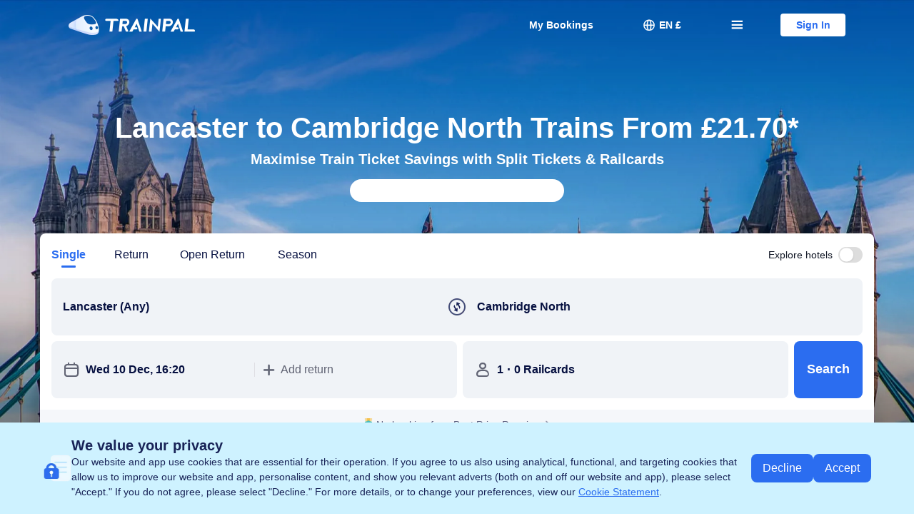

--- FILE ---
content_type: text/css
request_url: https://aw-s.tripcdn.com/ares/NFES/100058854/1765359809354/_next/static/css/9b54450a33a1be18.css
body_size: 1183
content:
.tp-time-table .container{margin-top:16px}.tp-time-table .line{width:26px;height:6px;background:url(https://ak-d.tripcdn.com/images/1os2112000d95czqe9C0E.png) no-repeat;background-size:cover;margin:auto}.tp-time-table .card{background:#fff;padding:24px 16px;border-bottom:.5px solid #dedee3}.tp-time-table .card:last-child{border-bottom:0}.tp-time-table .card .top{display:flex;justify-content:space-between;align-items:start}.tp-time-table .card .top .detail{flex:1}.tp-time-table .card .top .detail .row{display:flex;position:relative;gap:30px}.tp-time-table .card .top .detail .row .item{flex:1}.tp-time-table .card .top .detail .row .line{margin:0;position:absolute;top:16px;left:calc(62px + (50% - 70px)/2);width:26px}.tp-time-table .card .top .detail .row .state,.tp-time-table .card .top .detail .row .time{color:#182357}.tp-time-table .card .top .detail .row .time{font-size:20px;font-weight:900;line-height:24px}.tp-time-table .card .top .detail .row .state,.tp-time-table .card .top .detail .row .station{font-size:13px;line-height:17px;margin-top:2px}.tp-time-table .card .top .detail .row .state.on{color:#00a6a6}.tp-time-table .card .top .detail .row .state.exp{color:#f0a818}.tp-time-table .card .top .detail .row .state.cancel{color:#f04352}.tp-time-table .card .top .detail .row .station{max-width:80px;color:#9090a3}.tp-time-table .card .top .btn{width:104px;min-height:40px;display:flex;align-items:center;justify-content:center;border:1px solid #2b6df0;border-radius:6px 6px 6px 6px;color:#2b6df0;font-size:14px;font-weight:600;text-align:center}.tp-time-table .card .top .btn.cancel{border:1px solid #bbbbc9;color:#bbbbc9}.tp-time-table .card .bottom{margin-top:16px;display:flex;font-size:13px;line-height:17px;color:#182357;justify-content:space-between}.tp-time-table .card .bottom .duration{font-size:13px}.tp-time-table .line{flex:1;min-width:0;background-size:100% auto;display:flex;align-items:center;width:0;justify-content:center;font-size:14px;padding-bottom:3px;line-height:18px;white-space:nowrap;transform:translateY(-10px)}.tp-time-table .direction,.tp-time-table .line{position:relative;border-bottom:2px solid #d9d9d9;text-align:center}.tp-time-table .direction{padding-bottom:5px;color:#616474;width:70%}.tp-time-table .direction:after{position:absolute;right:1px;bottom:0;content:"";width:0;height:0;border-left:10px solid #d9d9d9;border-top:6px solid transparent}.tp-time-table .table{border-collapse:collapse;margin-top:20px}.tp-time-table .table a{color:inherit;border-bottom:1px solid rgba(24,35,87,.8);text-decoration:none!important}.tp-time-table .table a:hover{color:#2b6df0;border-bottom:1px solid #2b6df0}.tp-time-table .table tr{border-bottom:.5px solid #dedee3}.tp-time-table .table tr:last-child{border-bottom:0}.tp-time-table .table tr:last-child>:first-child{border-bottom-left-radius:8px}.tp-time-table .table tr:last-child>:last-child{border-bottom-right-radius:8px}.tp-time-table .table tr:first-child>:first-child{border-top-left-radius:8px}.tp-time-table .table tr:first-child>:last-child{border-top-right-radius:8px}.tp-time-table .table th{height:40px;background:#f5f7fa;color:#5b5e7d;font-size:16px;line-height:24px;font-weight:400;text-align:left}.tp-time-table .table td{background:#fff;padding:38px 0;font-size:16px;line-height:20px;color:#182367;width:20%}.tp-time-table .table td .time{color:#182357;font-size:24px;font-weight:700;line-height:32px}.tp-time-table .table td .station{color:#9090a3;font-size:14px;line-height:18px}.tp-time-table .table td a.station{color:#9090a3;border-bottom:1px solid hsla(240,9%,60%,.8);text-decoration:none!important}.tp-time-table .table td a.station:hover{color:#2b6df0;border-bottom:1px solid #2b6df0}.tp-time-table .table .col1{padding-left:48px}.tp-time-table .table .col2{padding-left:28px;width:20%}.tp-time-table .table .col3{padding-left:48px}.tp-time-table .table .col3.on{color:#00a6a6}.tp-time-table .table .col3.exp{color:#f0a818}.tp-time-table .table .col3.cancel{color:#f04352}.tp-time-table .table .col4{padding-left:32px}.tp-time-table .table .col5{padding-left:24px}.tp-time-table .table .pl48{padding-left:48px}.tp-time-table .table .pl28{padding-left:28px}.tp-time-table .table .pl32{padding-left:32px}.tp-time-table .table .pl24{padding-left:24px}.tp-time-table .table .btn{width:124px;height:44px;background:#2b6df0;border-radius:9px 9px 9px 9px;color:#fff;font-size:16px;font-weight:600;line-height:44px;text-align:center;cursor:pointer}.tp-time-table .table .btn.cancel{background:#bbbbc9;cursor:auto}@media screen and (min-width:1280px){.tp-time-table .table .col1{padding-left:28px}.tp-time-table .table .col2,.tp-time-table .table .col3,.tp-time-table .table .col4,.tp-time-table .table .col5{padding-left:16px}}@media screen and (min-width:992px)and (max-width:1279px){.tp-time-table .table .col1{padding-left:16px}.tp-time-table .table .col2,.tp-time-table .table .col3,.tp-time-table .table .col4,.tp-time-table .table .col5{padding-left:12px}.tp-time-table .table .btn{width:116px}}.tp-time-table .more{margin-top:20px;text-align:right;font-size:20px}.tp-time-table .more .more-txt{color:#2b6df0;cursor:pointer}.tp-time-table .more .more-txt:hover{border-bottom:1px solid #2b6df0}@media screen and (max-width:768px){.tp-time-table .more{font-size:16px;margin-top:18px;text-align:left}}.tp-time-table .date-list{min-width:100%;padding:0 24px;margin:40px auto auto;column-gap:16px;display:flex}.tp-time-table .date-list .item{display:flex;flex:1;align-items:center;flex-direction:column;position:relative;height:75px;cursor:pointer}.tp-time-table .date-list .item .week{font-size:18px;line-height:24px}.tp-time-table .date-list .item .day{font-size:20px;font-weight:700;line-height:24px;margin-top:6px}.tp-time-table .date-list .cur:after{content:"";width:100%;height:7px;background-color:var(--color-main);border-radius:8px;bottom:0;position:absolute}@media screen and (max-width:768px){.tp-time-table .date-list{margin-top:32px;padding:0;display:flex;overflow-x:auto;align-items:center}.tp-time-table .date-list .item{flex-basis:85px;height:60px;justify-content:center;flex-shrink:0;border-radius:8px}.tp-time-table .date-list .item .week{font-size:14px;line-height:18px}.tp-time-table .date-list .item .day{font-size:16px;line-height:20px}.tp-time-table .date-list .cur{background-color:var(--color-main);color:#fff}.tp-time-table .date-list .cur:after{display:none}}.tp-time-table .empty{margin-top:140px;display:flex;flex-direction:column;padding-bottom:333px;align-items:center}.tp-time-table .empty img{width:160px;height:160px}.tp-time-table .empty-tit{color:#182357;font-size:20px;font-weight:700;line-height:24px;margin-top:16px}.tp-time-table .empty-sub{color:#5b5e7d;font-size:16px;line-height:20px;margin-top:4px}.tp-time-table .empty .btn{margin-top:20px;width:240px;height:44px;border:1px solid #2b6df0;border-radius:8px;cursor:pointer;color:#2b6df0;font-size:16px;font-weight:700;line-height:44px;text-align:center}@media screen and (max-width:768px){.tp-time-table .empty img{width:120px;height:120px}.tp-time-table .empty-tit{font-size:15px;line-height:19px;margin-top:8px}.tp-time-table .empty-sub{font-size:13px;line-height:17px;margin-top:4px}.tp-time-table .empty .btn{margin-top:12px;width:200px}}
/*# sourceMappingURL=//sourcemap.ubt.ctripcorp.com/package/100058854_1765359809354/css/9b54450a33a1be18.css.map*/

--- FILE ---
content_type: text/css
request_url: https://aw-s.tripcdn.com/ares/NFES/100058854/1765359809354/_next/static/css/672ffd0910eae863.css
body_size: 361
content:
.tp-station-info .content-wrapper{display:flex;gap:var(--box-margin);border-radius:var(--box-radius);background-color:rgba(167,224,253,.1);padding:var(--box-padding)}.tp-station-info .info-wrapper{overflow:hidden;flex:1}.tp-station-info .map-container{flex-basis:429px;border-radius:var(--box-radius);overflow:hidden}.tp-station-info .list{display:flex;flex-wrap:wrap;margin:-2px}.tp-station-info .list .item{border-right:1px dashed rgba(43,109,240,.3);border-top:1px dashed rgba(43,109,240,.3);padding:var(--box-padding);display:flex;box-sizing:border-box;flex-direction:column;align-items:center;flex-basis:33.33%;text-align:center}.tp-station-info .list .item .logo-img{display:block;width:23px;height:23px;background-size:cover;margin-bottom:6px}.tp-station-info .list .item .title{font-size:18px}@media screen and (min-width:768px)and (max-width:991px){.tp-station-info .list .item .title{font-size:16px}}@media screen and (max-width:768px){.tp-station-info .list .item .title{font-size:14px}}.tp-station-info .list .item .content{color:#182357;text-align:center;margin-top:9px;font-size:20px;font-weight:700;letter-spacing:0;line-height:28px}.tp-station-info .list .item .content a{border-bottom:1px solid rgba(24,35,87,.8)}.tp-station-info .list .item .content a:hover{color:var(--color-main);border-color:rgba(43,109,240,.8)}@media screen and (max-width:768px){.tp-station-info .list .item .content{font-size:18px}}.tp-station-info .list .item:last-child{flex:1}@media screen and (max-width:768px){.tp-station-info .list .item{flex-basis:50%}.tp-station-info .list .item:last-child,.tp-station-info .list .item:nth-last-child(2){flex-basis:100%}}@media screen and (min-width:992px)and (max-width:1279px){.tp-station-info .content-wrapper{flex-direction:column}.tp-station-info .map-container{flex:auto;height:405px}.tp-station-info .info-wrapper{flex:auto}}@media screen and (min-width:768px)and (max-width:991px){.tp-station-info .content-wrapper{flex-direction:column}.tp-station-info .map-container{flex:auto;height:378px}}@media screen and (max-width:768px){.tp-station-info .content-wrapper{flex-direction:column}.tp-station-info .map-container{flex:auto;height:177px}}.tp-station-info.has-9 .content-wrapper{flex-direction:column-reverse}@media screen and (max-width:768px){.tp-station-info.has-9 .content-wrapper{flex-direction:column}}.tp-station-info.has-9 .list .item{flex-basis:25%}@media screen and (min-width:768px)and (max-width:991px){.tp-station-info.has-9 .list .item{flex-basis:50%}}@media screen and (max-width:768px){.tp-station-info.has-9 .list .item{flex-basis:50%}}
/*# sourceMappingURL=//sourcemap.ubt.ctripcorp.com/package/100058854_1765359809354/css/672ffd0910eae863.css.map*/

--- FILE ---
content_type: text/css
request_url: https://aw-s.tripcdn.com/ares/NFES/100058854/1765359809354/_next/static/css/265273446a3d2fcc.css
body_size: 2083
content:
@media screen and (min-width:768px){.zoo-common body{background-color:#f0f2f5}}.zoo-common img{max-width:100%}.zoo-common .bf-custom-button-group .bf-custom-button-group{margin:0 auto 8px}@media screen and (min-width:768px){.zoo-common .bf-custom-button-group .bf-custom-button-group{display:flex;flex-wrap:wrap;margin:0 auto 12px}}.zoo-common .bf-custom-button-group .bf-custom-button-group .bf-custom-button-wrapper{box-sizing:border-box;margin:0 0 8px!important}@media screen and (min-width:768px){.zoo-common .bf-custom-button-group .bf-custom-button-group .bf-custom-button-wrapper{flex-basis:50%;flex-shrink:0;overflow:hidden;margin:0 0 12px!important}.zoo-common .bf-custom-button-group .bf-custom-button-group .bf-custom-button-wrapper:nth-child(2n){padding-left:8px}.zoo-common .bf-custom-button-group .bf-custom-button-group .bf-custom-button-wrapper:nth-child(odd){padding-right:8px}}.zoo-common .bf-custom-button-group .bf-custom-button-group .bf-custom-button-wrapper .bf-custom-button{border:1px solid;border-radius:4px;font-size:16px;line-height:24px;width:100%;min-width:unset;max-width:unset}.zoo-common .bf-custom-button-group .bf-custom-button-group .bf-custom-button-wrapper .bf-custom-button span{flex-grow:1;white-space:unset;text-align:left}.zoo-common .bf-custom-button-group .bf-custom-button-group .bf-custom-button-wrapper .bf-custom-button i{font-size:12px}.zoo-common .bf-custom-button-group .bf-custom-button-wrapper{display:block;text-align:center;margin:0 auto 24px}.zoo-common .bf-custom-button-group .bf-custom-button-wrapper.ghost a.bf-custom-button{border:1px solid}.zoo-common .bf-custom-button-group .bf-custom-button-wrapper.ghost a.bf-custom-button:not(:hover){background-color:transparent!important}@media screen and (max-width:767.9px){.zoo-common .bf-custom-button-group .bf-custom-button-wrapper{margin:0 auto 16px}}.zoo-common .bf-custom-button-group .bf-custom-button-wrapper .bf-custom-button{display:inline-flex;align-items:center;justify-content:center;padding:16px;box-sizing:border-box;border-radius:4px;vertical-align:middle;font-size:20px;font-weight:700;line-height:26px;text-align:center;text-decoration:none;background-color:rgba(50,100,255,.078)!important;border:1px solid;border-color:#3264ff!important;height:100%;margin:0!important}.zoo-common .bf-custom-button-group .bf-custom-button-wrapper .bf-custom-button:not(:hover){background-color:transparent!important}@media screen and (min-width:768px){.zoo-common .bf-custom-button-group .bf-custom-button-wrapper .bf-custom-button{min-width:440px;max-width:100%}}.zoo-common .bf-custom-button-group .bf-custom-button-wrapper .bf-custom-button>span{color:#3264ff!important;overflow:hidden;white-space:nowrap;text-overflow:ellipsis}.zoo-common .bf-custom-button-group .bf-custom-button-wrapper .bf-custom-button i{margin-left:8px}@media screen and (max-width:767.9px){.zoo-common .bf-custom-button-group .bf-custom-button-wrapper .bf-custom-button{width:100%;padding:8px!important;font-size:16px!important;line-height:20px}.zoo-common .bf-custom-button-group .bf-custom-button-wrapper .bf-custom-button i{margin-left:12px;font-size:14px}}.zoo-common .bf-custom-button-wrapper{display:block;text-align:center;margin:0 auto 24px}.zoo-common .bf-custom-button-wrapper.ghost a.bf-custom-button{border:1px solid}.zoo-common .bf-custom-button-wrapper.ghost a.bf-custom-button:not(:hover){background-color:transparent!important}@media screen and (max-width:767.9px){.zoo-common .bf-custom-button-wrapper{margin:0 auto 16px}}.zoo-common .bf-custom-button-wrapper .bf-custom-button{display:inline-flex;align-items:center;justify-content:center;padding:16px;box-sizing:border-box;border-radius:4px;vertical-align:middle;font-size:20px;font-weight:700;line-height:26px;text-align:center;text-decoration:none;background-color:rgba(50,100,255,.078)!important;border:1px solid;border-color:#3264ff!important;height:100%;margin:0!important}.zoo-common .bf-custom-button-wrapper .bf-custom-button:not(:hover){background-color:transparent!important}@media screen and (min-width:768px){.zoo-common .bf-custom-button-wrapper .bf-custom-button{min-width:440px;max-width:100%}}.zoo-common .bf-custom-button-wrapper .bf-custom-button>span{color:#3264ff!important;overflow:hidden;white-space:nowrap;text-overflow:ellipsis}.zoo-common .bf-custom-button-wrapper .bf-custom-button i{margin-left:8px}@media screen and (max-width:767.9px){.zoo-common .bf-custom-button-wrapper .bf-custom-button{width:100%;padding:8px;font-size:16px!important;line-height:20px}.zoo-common .bf-custom-button-wrapper .bf-custom-button i{margin-left:12px;font-size:14px}}.zoo-common .richtext__layoutContainer{display:grid;gap:10px}@media screen and (max-width:767.9px){.zoo-common .richtext__layoutContainer{grid-template-columns:1fr!important}.zoo-common .richtext__layoutContainer .richtext__layoutItem .bf-custom-button-wrapper{margin:0 auto 8px!important}}.zoo-common .richtext__layoutContainer .richtext__layoutItem .bf-custom-button-wrapper .bf-custom-button{border:1px solid;border-radius:4px;font-size:16px;line-height:24px;width:100%;min-width:unset;max-width:unset}.zoo-common .bf-custom-table .bf-custom-table{color:#0f294d;border-collapse:separate!important;border:1px solid #dadfe6;border-radius:4px}.zoo-common .bf-custom-table .bf-custom-table tr:first-child{background-color:#f5f7fa;font-weight:700}.zoo-common .bf-custom-table .bf-custom-table tr td{padding:16px;font-size:16px;line-height:24px;vertical-align:middle}.zoo-common .bf-custom-table .bf-custom-table tr td .first{margin-top:0}.zoo-common .bf-custom-table .bf-custom-table tr td .last{margin-bottom:0}@media screen and (max-width:767.9px){.zoo-common .bf-custom-table .bf-custom-table{display:block;overflow:auto;border:none;position:relative}.zoo-common .bf-custom-table .bf-custom-table.scrolled .slide-more-btn{display:none}.zoo-common .bf-custom-table .bf-custom-table tr td{padding:12px!important}.zoo-common .bf-custom-table .bf-custom-table tr td>div{min-width:90px;max-width:50vw;width:max-content}.zoo-common .bf-custom-table .bf-custom-table .slide-more-btn{color:#fff;font-size:14px;line-height:18px;padding:8px;transform:translateX(-50%);border-radius:4px 4px 4px 4px;display:inline-flex;max-width:327px;align-items:center;background-color:rgba(15,41,77,.6);position:absolute;left:50%;bottom:16px}.zoo-common .bf-custom-table .bf-custom-table .slide-more-btn span{text-overflow:ellipsis;white-space:nowrap;overflow:hidden}.zoo-common .bf-custom-table .bf-custom-table .slide-more-btn i{font-size:12px}.zoo-common .bf-custom-table .bf-custom-table .slide-more-btn i:first-of-type{margin-left:2px;color:hsla(0,0%,100%,.5)}.zoo-common .bf-custom-table .bf-custom-table .slide-more-btn i:last-of-type{margin-left:-8px;color:#fff}}.zoo-common .bf-custom-table .bf-custom-table .bf-custom-button-wrapper,.zoo-common .bf-custom-table .bf-custom-table .table-cell-img{margin:16px 0}@media screen and (max-width:767.9px){.zoo-common .bf-custom-table .bf-custom-table .bf-custom-button-wrapper,.zoo-common .bf-custom-table .bf-custom-table .table-cell-img{margin:8px 0}}.zoo-common .bf-custom-table .bf-custom-table .bf-custom-button-wrapper{text-align:left;position:relative;height:34px}@media screen and (max-width:767.9px){.zoo-common .bf-custom-table .bf-custom-table .bf-custom-button-wrapper{margin:12px 0 0}}.zoo-common .bf-custom-table .bf-custom-table .bf-custom-button-wrapper.center .bf-custom-button{left:50%;transform:translateX(-50%)}.zoo-common .bf-custom-table .bf-custom-table .bf-custom-button-wrapper.right .bf-custom-button{right:0;left:unset}.zoo-common .bf-custom-table .bf-custom-table .bf-custom-button-wrapper .bf-custom-button{position:absolute;top:0;left:0;margin:0;padding:0 16px;font-size:14px;line-height:34px;min-width:76px;max-width:100%}.zoo-common .rich-text-arab h1,.zoo-common .rich-text-arab h2,.zoo-common .rich-text-arab h3,.zoo-common .rich-text-arab h4,.zoo-common .rich-text-arab h5{text-align:right!important}.zoo-common h1,.zoo-common h3,.zoo-common h4,.zoo-common h5,.zoo-common h6{display:block;font-weight:700;color:#0f294d;text-align:left;text-indent:0}.zoo-common h1{margin:0;font-size:36px;line-height:34px}@media screen and (max-width:767.9px){.zoo-common h1{font-size:24px!important}}.zoo-common h3,.zoo-common h4{font-size:20px;line-height:26px;padding-bottom:12px}@media screen and (max-width:767.9px){.zoo-common h3,.zoo-common h4{font-size:18px!important;padding-bottom:10px}}.zoo-common h5,.zoo-common h6{font-size:16px;line-height:1.5;padding-bottom:8px}.zoo-common hr{border:none;height:1px;background-color:#dadfe6}.zoo-common .rich-html-arab h1,.zoo-common .rich-html-arab h2,.zoo-common .rich-html-arab h3,.zoo-common .rich-html-arab h4,.zoo-common .rich-html-arab h5{text-align:right!important}.zoo-common .rich-text-container .rich-text-box:not(.static-html) h2.RICH-TEXT-COMMON-STYLE-H2,.zoo-common h2{display:block;box-sizing:content-box;font-size:24px;font-weight:700;line-height:30px;color:#0f294d;text-align:left;text-indent:0;background-color:transparent;padding:32px 0 24px;margin:0!important}@media screen and (max-width:767.9px){.zoo-common .rich-text-container .rich-text-box:not(.static-html) h2.RICH-TEXT-COMMON-STYLE-H2,.zoo-common h2{font-size:20px!important;padding:24px 0 16px}}.zoo-common a{text-decoration:none}.zoo-common span a{color:inherit}.zoo-common .media-wrap.image-wrap{padding:0}.zoo-common .media-wrap.image-wrap a,.zoo-common .media-wrap.image-wrap img{width:100%;max-width:100%}.zoo-common .media-wrap.image-wrap a{display:block}.zoo-common .media-wrap.image-wrap img{display:inline-block;border-radius:4px}.zoo-common .media-wrap.image-wrap.float-right{margin-left:10px!important}.zoo-common .media-wrap.image-wrap.float-left{margin-right:10px!important}.zoo-common em{font-style:italic}.zoo-common em span{color:#b7b7b7!important}.zoo-common sup{vertical-align:super;font-weight:400;font-size:12px;line-height:1}.zoo-common span{font-size:inherit!important}.zoo-common p,.zoo-common span{color:var(--color-dark)!important}.zoo-common p{font-size:16px;font-weight:400;line-height:1.5}.zoo-common p:empty{margin:0!important;padding:0!important}.zoo-common p strong:empty{display:none}.zoo-common .bf-custom-html-wrap,.zoo-common .media-wrap.embed-wrap,.zoo-common .media-wrap.image-wrap,.zoo-common ol,.zoo-common p,.zoo-common section.bf-custom-section,.zoo-common table.bf-custom-table,.zoo-common ul,.zoo-common video{margin:0 0 24px!important}.zoo-common .bf-custom-html-wrap a,.zoo-common .media-wrap.embed-wrap a,.zoo-common .media-wrap.image-wrap a,.zoo-common ol a,.zoo-common p a,.zoo-common section.bf-custom-section a,.zoo-common table.bf-custom-table a,.zoo-common ul a,.zoo-common video a{color:#287dfa}.zoo-common .bf-custom-html-wrap:last-child,.zoo-common .media-wrap.embed-wrap:last-child,.zoo-common .media-wrap.image-wrap:last-child,.zoo-common ol:last-child,.zoo-common p:last-child,.zoo-common section.bf-custom-section:last-child,.zoo-common table.bf-custom-table:last-child,.zoo-common ul:last-child,.zoo-common video:last-child{margin-bottom:0!important}@media screen and (max-width:767.9px){.zoo-common .bf-custom-html-wrap,.zoo-common .media-wrap.embed-wrap,.zoo-common .media-wrap.image-wrap,.zoo-common ol,.zoo-common p,.zoo-common section.bf-custom-section,.zoo-common table.bf-custom-table,.zoo-common ul,.zoo-common video{margin:0 0 16px!important}}.zoo-common section.bf-custom-section{background-color:#fff7eb;padding:16px;color:#455873;font-size:16px!important;line-height:24px!important;font-weight:400;border-radius:4px}@media screen and (max-width:767.9px){.zoo-common section.bf-custom-section{padding:12px!important}}.zoo-common section.CustomContent__section{margin:0 0 24px!important}.zoo-common section.CustomContent__section a{color:#287dfa}@media screen and (max-width:767.9px){.zoo-common section.CustomContent__section{margin:0 0 16px!important}}.zoo-common section.CustomContent__section{background-color:#fff7eb;padding:16px;color:#455873;font-size:16px!important;line-height:24px!important;font-weight:400;border-radius:4px}@media screen and (max-width:767.9px){.zoo-common section.CustomContent__section{padding:12px!important}}.zoo-common blockquote{padding:15px 20px;border-left:5px solid #ccc;font-style:italic}.zoo-common blockquote,.zoo-common pre{margin:0 0 16px;background-color:#f1f2f3;color:#666}.zoo-common pre{max-width:100%;padding:16px;overflow:hidden;border-radius:3px;font-size:1em;font-weight:400;white-space:pre-wrap}.zoo-common .media-wrap.embed-wrap.v1>div{display:inline-block;position:relative}.zoo-common .media-wrap.embed-wrap:not(.v1){position:relative;width:100%;padding-top:56.25%}.zoo-common .media-wrap.embed-wrap iframe{position:absolute;top:0;left:0;width:100%;height:100%}.zoo-content.zoo-content.zoo-content{box-sizing:border-box;max-width:880px;margin:0 auto;padding:0 56px}@media screen and (max-width:768px){.zoo-content.zoo-content.zoo-content{padding:0}}.zoo-content .zoo-content-card{margin:24px 0 0;border-radius:var(--box-radius)}.zoo-content .zoo-content-card ol li{margin-left:16px;list-style-type:decimal}.zoo-content .zoo-content-card>h3:first-child,.zoo-content .zoo-content-card>h4:first-child,.zoo-content .zoo-content-card>p:first-child{margin-top:0}.zoo-content h2{margin-top:160px!important;text-align:center!important;padding:0!important}@media screen and (max-width:768px){.zoo-content h2{margin-top:80px!important}}.zoo-content h2:first-child{margin-top:0!important}.zoo-content p:has(span:empty)+h2{margin-top:0!important}.zoo-content a{color:var(--color-dark)!important;border-bottom:1px solid rgba(15,41,77,.8)!important}.zoo-content a:hover{border-color:rgba(50,100,255,.8)!important}.zoo-content a:hover,.zoo-content a:hover span{color:var(--color-main)!important}.zoo-content a span{color:var(--color-dark)!important}.zoo-content h1 a,.zoo-content h1 a:hover,.zoo-content h2 a,.zoo-content h2 a:hover,.zoo-content h3 a,.zoo-content h3 a:hover,.zoo-content h4 a,.zoo-content h4 a:hover{color:inherit!important;border-bottom:none!important}.zoo-content h1 a:hover span,.zoo-content h2 a:hover span,.zoo-content h3 a:hover span,.zoo-content h4 a:hover span{color:inherit!important}.zoo-content u{text-decoration:none}.zoo-content ul{margin:0;padding:0;list-style:none}.zoo-content ul li{position:relative;margin:8px 0 0;padding-left:12px}.zoo-content ul li:first-child{margin:0}.zoo-content ul li:before{position:absolute;content:"";width:4px;height:4px;top:11px;left:0;border-radius:50%;background-color:#0f294d}@media screen and (max-width:767.9px){.zoo-content .bf-custom-table{display:block;overflow:auto;border:none;position:relative}}.zoo-content .bf-custom-table{color:var(--color-dark);border-collapse:separate!important;border-collapse:separate;border-spacing:0}.zoo-content .bf-custom-table tr:first-child{background-color:#f5f7fa;font-weight:700}.zoo-content .bf-custom-table tr:first-child td{border-top:1px solid #dadfe6}.zoo-content .bf-custom-table tr:first-child td:first-child{border-top-left-radius:4px}.zoo-content .bf-custom-table tr:first-child td:last-child{border-top-right-radius:4px}.zoo-content .bf-custom-table tr:first-child th{border-top:1px solid #dadfe6}.zoo-content .bf-custom-table tr:first-child th:first-child{border-top-left-radius:4px}.zoo-content .bf-custom-table tr:first-child th:last-child{border-top-right-radius:4px}.zoo-content .bf-custom-table tr:last-child td{border-top:1px solid #dadfe6}.zoo-content .bf-custom-table tr:last-child td:first-child{border-bottom-left-radius:4px}.zoo-content .bf-custom-table tr:last-child td:last-child{border-bottom-right-radius:4px}.zoo-content .bf-custom-table tr:last-child th{border-top:1px solid #dadfe6}.zoo-content .bf-custom-table tr:last-child th:first-child{border-bottom-left-radius:4px}.zoo-content .bf-custom-table tr:last-child th:last-child{border-bottom-right-radius:4px}.zoo-content .bf-custom-table tr td{border:1px solid #dadfe6;border-top:none;border-left:none;padding:16px;font-size:16px;line-height:24px;vertical-align:middle}.zoo-content .bf-custom-table tr td:first-child{border-left:1px solid #dadfe6}.zoo-content .bf-custom-table tr th{border:1px solid #dadfe6;border-top:none;border-left:none}.zoo-content .bf-custom-table tr th:first-child{border-left:1px solid #dadfe6}
/*# sourceMappingURL=//sourcemap.ubt.ctripcorp.com/package/100058854_1765359809354/css/265273446a3d2fcc.css.map*/

--- FILE ---
content_type: text/css
request_url: https://aw-s.tripcdn.com/ares/NFES/100058854/1765359809354/_next/static/css/67ee3ff0e683b479.css
body_size: 302
content:
.ticket-types .item{height:100%;padding:var(--box-padding);width:100%;display:flex;flex-direction:column;align-items:flex-start;border:1px solid var(--box-border);border-radius:12px;overflow:hidden;background:#fff;transition:all .3s ease}.ticket-types .item .item-logo{height:100px;max-width:160px;object-fit:cover;margin-bottom:20px}.ticket-types .item .item-title-wrapper{width:100%;display:flex}.ticket-types .item .item-title-wrapper h3{flex:1}.ticket-types .item .item-title-wrapper .arrow{color:#5b5e7d;font-size:18px;margin-left:10px;flex-shrink:0;font-weight:400;margin-bottom:16px;display:flex;align-items:center;justify-content:center}.ticket-types .item .item-title{cursor:pointer;display:flex;margin-bottom:16px}.ticket-types .item .item-title a:hover{cursor:pointer;text-decoration:underline}.ticket-types .item .item-desc{color:#5b5e7d;font-size:16px;font-weight:400;letter-spacing:0;line-height:22px}.ticket-types .item .item-desc-list .item-desc{display:flex;margin-bottom:16px;color:#182357;font-size:16px;font-weight:600;letter-spacing:0;line-height:24px}.ticket-types .item .item-desc-list .item-desc i{color:#00a6a6}.ticket-types .item .item-desc-list .item-desc .text{margin-left:8px}.ticket-types .item .item-desc-list .item-desc .text span{color:#00a6a6}.ticket-types .align-center{align-items:center;text-align:center}.ticket-types .align-center .item-title-wrapper h3{justify-content:center}.ticket-types .align-right{align-items:flex-end;text-align:right}.ticket-types .tip{margin-top:40px;color:#8592a6;font-size:14px;font-weight:400;letter-spacing:0;line-height:24px}.ticket-types .item.bg-card{border:none}.ticket-types .item:hover{background-color:#f5f7fa}.ticket-types .item.bg-card:hover{background-color:#f0f3f7!important}@media screen and (max-width:768px){.ticket-types .item{width:207px;display:flex;flex-direction:column;align-items:center}.ticket-types .item .item-logo{margin-bottom:16px}.ticket-types .item .item-title .arrow{font-size:14px}.ticket-types.mobile-not-swiper .item{width:100%}}
/*# sourceMappingURL=//sourcemap.ubt.ctripcorp.com/package/100058854_1765359809354/css/67ee3ff0e683b479.css.map*/

--- FILE ---
content_type: text/css
request_url: https://aw-s.tripcdn.com/ares/NFES/100058854/1765359809354/_next/static/css/d17a596b8f258e2c.css
body_size: -1031
content:
@font-face{font-family:tt_season_ticket_search_box;src:url(https://file.tripcdn.com/files/6/trn_trip/1ny5u12000hmv4awzBC8A.eot);src:url(https://file.tripcdn.com/files/6/trn_trip/1ny5u12000hmv4awzBC8A.eot) format("embedded-opentype"),url("[data-uri]") format("truetype");font-display:swap}.m-poplayer{font-size:medium}.train-season-ticket-search-box .trn-ift{font-family:tt_season_ticket_search_box!important;font-style:normal}.train-season-ticket-search-box .flex{display:flex}.train-season-ticket-search-box .justify-between{justify-content:space-between}.train-season-ticket-search-box .items-center{align-items:center}.train-season-ticket-search-box .gap-4{display:flex;gap:4px}.train-season-ticket-search-box .flex-box{display:flex;align-items:center}.train-season-ticket-search-box .flex-between{display:flex;justify-content:space-between}.train-season-ticket-search-box *{box-sizing:border-box}.train-season-ticket-search-box .full-screen-modal{position:fixed;top:0;right:0;bottom:0;left:0;background:#fff;z-index:900}@keyframes iconOpacity{0%{opacity:1}50%{opacity:.5}to{opacity:1}}.train-season-ticket-search-box-mask{z-index:1000;position:fixed;top:0;right:0;bottom:0;left:0;background:rgba(0,0,0,.6);display:flex;justify-content:center;align-items:center}.train-season-ticket-search-box-mask .trn-ift{font-family:tt_season_ticket_search_box!important;font-style:normal}.train-season-ticket-search-box-mask .container{margin:0 auto;width:474px;padding:24px;background:var(--smtcColorBgSurface)}.train-season-ticket-search-box-mask .header{display:flex;justify-content:center;align-items:flex-start}.train-season-ticket-search-box-mask .header .icon{font-size:24px;margin-right:8px}.train-season-ticket-search-box-mask .header .title{font-size:20px;line-height:30px;font-weight:500;color:var(--smtcColorTextPrimary)}.train-season-ticket-search-box-mask .content{margin-top:16px;padding-left:32px;color:var(--smtcColorTextSecondary)}.train-season-ticket-search-box-mask .buttons{display:flex;justify-content:flex-end;align-items:flex-start}.train-season-ticket-search-box-mask .confirmBtn{font-size:16px;line-height:24px;margin-top:24px;border-radius:4px!important;background:#3264ff;color:var(--smtcColorTextContentWhite);padding:8px 36px;width:fit-content;cursor:pointer}.train-season-ticket-search-box-background{z-index:1000;position:fixed;top:0;right:0;bottom:0;left:0}.train-season-ticket-search-box-background .trn-ift{font-family:tt_season_ticket_search_box!important;font-style:normal}.train-season-ticket-search-box-background .toast{margin:160px auto 0;min-width:132px;max-width:85%;width:fit-content;box-shadow:0 12px 24px 0 rgba(15,41,77,.16);border-radius:4px!important;background:var(--smtcColorBgSurface);padding:16px;display:flex;align-items:center}.train-season-ticket-search-box-background .icon{font-size:24px;margin-right:8px}.train-season-ticket-search-box-background .title{font-size:14px;line-height:18px;color:var(--smtcColorTextPrimary)}.train-season-ticket-search-box-background.trainpal .trn-ift{display:none}.train-season-ticket-search-box-background.trainpal .toast{background:rgba(0,0,0,.8);padding:12px 16px;margin-top:45%}.train-season-ticket-search-box-background.trainpal .title{text-align:center;color:var(--smtcColorTextContentWhite)}.train-season-ticket-search-box-slide-up-appear,.train-season-ticket-search-box-slide-up-enter{transform:translateY(100%)}.train-season-ticket-search-box-slide-up-appear-done,.train-season-ticket-search-box-slide-up-apper-active,.train-season-ticket-search-box-slide-up-enter-active,.train-season-ticket-search-box-slide-up-enter-done{transform:translateY(0);transition:transform .4s}.train-season-ticket-search-box-slide-up-exit{transform:translateY(0)}.train-season-ticket-search-box-slide-up-exit-active{transform:translateY(100%);transition:transform .4s}.train-season-ticket-search-box-fade-in-appear,.train-season-ticket-search-box-fade-in-enter{opacity:0}.train-season-ticket-search-box-fade-in-appear-active,.train-season-ticket-search-box-fade-in-enter-active{opacity:1;transition:opacity .4s}.train-season-ticket-search-box-fade-in-exit{opacity:1}.train-season-ticket-search-box-fade-in-exit-active{opacity:0;transition:opacity .4s}.train-season-ticket-search-box-slide-right-appear,.train-season-ticket-search-box-slide-right-enter{opacity:1;transform:translateX(100%)}.train-season-ticket-search-box-slide-right-appear-active,.train-season-ticket-search-box-slide-right-enter-active{opacity:1;transform:translateX(0);transition:transform .3s}.train-season-ticket-search-box-slide-right-exit{opacity:1;transform:translateX(0)}.train-season-ticket-search-box-slide-right-exit-active{opacity:1;transform:translateX(100%);transition:transform .3s}.train-season-ticket-search-box.trainpal{color:var(--smtcColorTextPrimary)}.trainpal .train-season-ticket-search-box-container{background:var(--smtcColorBgSurface);padding-bottom:16px;position:relative}.trainpal .train-season-ticket-search-box-container :focus-visible:not(input){outline:none!important;-webkit-box-shadow:0 0 0 2px #fff,0 0 0 4px #a9c4f9!important;box-shadow:0 0 0 2px #fff,0 0 0 4px #a9c4f9!important;border-radius:4px}.trainpal .train-season-ticket-search-box-container .tabs{font-size:16px;line-height:24px;gap:40px;padding-bottom:6px;margin-bottom:15px;cursor:pointer}.trainpal .train-season-ticket-search-box-container .tabs .active{color:#2b6df0;font-weight:600;position:relative}.trainpal .train-season-ticket-search-box-container .tabs .active:after{display:block;position:absolute;content:"";width:20px;height:3px;background:#2b6df0;bottom:-4px;left:50%;transform:translateX(-50%);border-radius:2px!important}.trainpal .train-season-ticket-search-box-container .stations{grid-area:stations}.trainpal .train-season-ticket-search-box-container .date{grid-area:date}.trainpal .train-season-ticket-search-box-container .psg-picker{grid-area:passenger}.trainpal .train-season-ticket-search-box-container .button{grid-area:button;display:flex;justify-content:center;align-items:center;height:100%;padding:0 16px;background:#2b6df0;cursor:pointer;font-size:18px;line-height:24px;font-weight:700;color:var(--smtcColorTextContentWhite);border-radius:8px!important}.trainpal .train-season-ticket-search-box-container .button:active,.trainpal .train-season-ticket-search-box-container .button:hover{background:#558af3}.trainpal .train-season-ticket-search-box-container .grid-box{width:100%;display:grid;grid-template-columns:1fr 1fr max-content;grid-template-rows:auto;grid-template-areas:"stations stations stations" "date passenger button";gap:8px}.trainpal .train-season-ticket-search-box-container .stations{position:relative;display:grid;grid-template-columns:1fr max-content 1fr;gap:8px;border-radius:8px!important;background:var(--smtcColorBgSurfaceSecondary);align-items:center}@media screen and (min-width:992px){.trainpal .train-season-ticket-search-box-container .grid-box{gap:6px;grid-template-columns:2fr 1fr 1fr max-content;grid-template-areas:"stations date passenger button"}}.trainpal .train-season-ticket-search-box-container .input{position:relative;padding:0 16px;border-radius:8px!important;background:var(--smtcColorBgSurfaceSecondary);cursor:pointer;display:flex;align-items:center;gap:8px}.trainpal .train-season-ticket-search-box-container .input .trn-ift{font-size:24px;line-height:24px;color:var(--smtcColorTextSecondary)}.trainpal .train-season-ticket-search-box-container .input .secondary-text{font-size:16px;line-height:24px;color:var(--smtcColorTextSecondary)}.trainpal .train-season-ticket-search-box-container .input .transparent-box{position:absolute;left:0;border-radius:8px!important;background:transparent;width:100%;height:100%;overflow:hidden}.trainpal .train-season-ticket-search-box-container .input .transparent-box.focus:after{position:absolute;content:"";left:0;right:0;height:4px;background:#2b6df0;bottom:0;border-radius:2px!important}.trainpal .train-season-ticket-search-box-container .input .msg{cursor:default;padding:7px 8px;position:absolute;color:var(--smtcColorTextContentWhite);background:var(--smtcColorTextPrimary);font-size:11px;line-height:16px;font-weight:500;border-radius:4px!important;bottom:17px;transform:translateY(100%);left:8px;z-index:1}.trainpal .train-season-ticket-search-box-container .input .msg:after{content:"";position:absolute;top:0;transform:translateX(-50%) translateY(-100%);left:50%;border:8px solid transparent;border-bottom:8px solid var(--smtcColorTextPrimary)}.trainpal .train-season-ticket-search-box-container .stations div:last-child .msg{left:auto;right:8px}.trainpal .train-season-ticket-search-box-container .stations div.input:first-child .transparent-box{border-bottom-right-radius:0}.trainpal .train-season-ticket-search-box-container .stations div.input:nth-child(3) .transparent-box{border-bottom-left-radius:0}.trainpal .train-season-ticket-search-box-container .value{font-size:16px;line-height:26px;font-weight:600;color:var(--smtcColorTextPrimary);width:100%;text-overflow:ellipsis}.trainpal .train-season-ticket-search-box-container .date .value{width:fit-content}.trainpal .train-season-ticket-search-box-container input{padding:27px 0;background:transparent;border:none;outline:none}.trainpal .train-season-ticket-search-box-container input::placeholder{color:var(--smtcColorTextSecondary)}.trainpal .train-season-ticket-search-box-container .common-expand,.trainpal .train-season-ticket-search-box-container .date-expand,.trainpal .train-season-ticket-search-box-container .hot-stations-expand,.trainpal .train-season-ticket-search-box-container .psg-picker-expand,.trainpal .train-season-ticket-search-box-container .search-list-expand{cursor:auto;position:absolute;border-radius:8px!important;left:0;bottom:-4px;transform:translateY(100%);background:var(--smtcColorBgSurface);box-shadow:0 2px 8px 0 rgba(0,0,0,.15);z-index:900}.trainpal .train-season-ticket-search-box-container .station-switch{cursor:pointer;display:flex;justify-content:center;align-items:center;border-radius:50%!important;border:2px solid var(--smtcColorTextPrimary);width:24px;height:24px}.trainpal .train-season-ticket-search-box-container .station-switch .trn-ift{font-size:18px;line-height:18px}.trainpal .train-season-ticket-search-box-container .station-switch.active .trn-ift{animation:rotate 1s ease}.trainpal .train-season-ticket-search-box-container .hot-stations-expand{width:440px;background:var(--smtcColorBgSurface);padding:20px 0 10px}.trainpal .train-season-ticket-search-box-container .hot-stations-expand .header{padding:0 20px 10px;display:flex;justify-content:space-between;font-size:16px;line-height:22px;font-weight:600}.trainpal .train-season-ticket-search-box-container .hot-stations-expand .header .clear{cursor:pointer;color:#2b6df0}.trainpal .train-season-ticket-search-box-container .hot-stations-expand .divider{margin:10px 20px 20px;height:1px;background:#dedee3}.trainpal .train-season-ticket-search-box-container .hot-stations-expand .content .item{padding:10px 20px;display:flex;align-items:center;font-size:16px;line-height:22px;gap:12px;cursor:pointer}.trainpal .train-season-ticket-search-box-container .hot-stations-expand .content .item:hover{background:hsla(240,8%,88%,.54)}.trainpal .train-season-ticket-search-box-container .hot-stations-expand .content .item .secondary-text{color:var(--smtcColorTextSecondary)}.trainpal .train-season-ticket-search-box-container .search-list-expand{width:300px;padding:12px 0 8px;max-height:400px;overflow-y:auto}.trainpal .train-season-ticket-search-box-container .search-list-expand .search-list-row{padding:8px 20px;display:flex;justify-content:space-between;align-items:center;cursor:pointer}.trainpal .train-season-ticket-search-box-container .search-list-expand .search-list-row .trn-ift{color:var(--smtcColorTextPrimary);font-size:18px;line-height:18px}.trainpal .train-season-ticket-search-box-container .search-list-expand .search-list-row:hover{background:hsla(240,8%,88%,.54)}.trainpal .train-season-ticket-search-box-container .search-list-expand .search-list-row .highlight{color:#2b6df0}.trainpal .train-season-ticket-search-box-container .search-list-expand .primary-text,.trainpal .train-season-ticket-search-box-container .search-list-expand .secondary-text{font-size:14px;line-height:22px}.trainpal .train-season-ticket-search-box-container .search-list-expand .secondary-text{color:var(--smtcColorTextSecondary)}.trainpal .train-season-ticket-search-box-container .date-expand .c-calendar{width:auto;border-radius:8px}.trainpal .train-season-ticket-search-box-container .date-expand .is-disable{color:#ccc!important;cursor:not-allowed}.trainpal .train-season-ticket-search-box-container .date-expand .c-calendar .c-calendar-icon-prev{left:10px}.trainpal .train-season-ticket-search-box-container .date-expand .c-calendar .c-calendar-icon-next{right:10px}.trainpal .train-season-ticket-search-box-container .date-expand .c-calendar-icon-prev:before{font-family:tt_season_ticket_search_box;content:"󰄶"}.trainpal .train-season-ticket-search-box-container .date-expand .c-calendar-icon-next:before{font-family:tt_season_ticket_search_box;content:"󰄽"}.trainpal .train-season-ticket-search-box-container .date-expand .c-calendar-icon-next,.trainpal .train-season-ticket-search-box-container .date-expand .c-calendar-icon-prev,.trainpal .train-season-ticket-search-box-container .date-expand .c-calendar-month__title,.trainpal .train-season-ticket-search-box-container .date-expand .c-calendar-month__week-head{color:var(--smtcColorTextPrimary)}.trainpal .train-season-ticket-search-box-container .date-expand .c-calendar-month__title{font-weight:600}.trainpal .train-season-ticket-search-box-container .date-expand .c-calendar-month__week-head{font-size:14px;line-height:18px}.trainpal .train-season-ticket-search-box-container .date-expand .c-calendar-month__week-head li,.trainpal .train-season-ticket-search-box-container .date-expand .is-allow-hover{color:var(--smtcColorTextPrimary)!important}.trainpal .train-season-ticket-search-box-container .date-expand .is-allow-hover:hover{background:none}.trainpal .train-season-ticket-search-box-container .date-expand .is-allow-hover:hover .tipWrapper{border-radius:50%;background:rgba(83,138,251,.1)}.trainpal .train-season-ticket-search-box-container .date-expand .is-allow-hover.is-selected{color:var(--smtcColorTextContentWhite)!important}.trainpal .train-season-ticket-search-box-container .date-expand .c-calendar-month__week li.is-selected .tipWrapper{border-radius:50%!important;background:#2b6df0}.trainpal .train-season-ticket-search-box-container .date-expand .c-calendar-month__week li{width:38px;height:38px;padding:4px;color:var(--smtcColorTextPrimary)}.trainpal .train-season-ticket-search-box-container .date-expand .c-calendar__footer{display:none}.trainpal .train-season-ticket-search-box-container .psg-picker-expand{width:372px;padding:24px 20px}.trainpal .train-season-ticket-search-box-container .psg-picker-expand .header{font-size:18px;line-height:22px;font-weight:600}.trainpal .train-season-ticket-search-box-container .psg-picker-expand .tip{margin-top:4px;color:var(--smtcColorTextSecondary);font-size:16px;line-height:20px}.trainpal .train-season-ticket-search-box-container .psg-picker-expand .primary-text{font-size:18px;line-height:22px;font-weight:600}.trainpal .train-season-ticket-search-box-container .psg-picker-expand .secondary-text{font-size:18px;line-height:22px;color:var(--smtcColorTextSecondary);margin-left:12px}.trainpal .train-season-ticket-search-box-container .psg-picker-expand .radio{font-size:24px;line-height:24px;color:var(--smtcColorTextSecondary);cursor:pointer;margin-left:16px;border-radius:50%!important}.trainpal .train-season-ticket-search-box-container .psg-picker-expand .radio.cursor-default{cursor:default}.trainpal .train-season-ticket-search-box-container .psg-picker-expand .radio.checked{color:#2b6df0}.trainpal .train-season-ticket-search-box-container .psg-picker-expand .divider{margin:25px 0 26px;background:#dedee3;height:1px}.trainpal .train-season-ticket-search-box-container .type-selector{margin-top:16px;display:flex;align-items:center}.trainpal .train-season-ticket-search-box-container .type-selector .text{font-size:16px;line-height:24px;padding-right:8px}.trainpal .train-season-ticket-search-box-container .type-selector .radio{cursor:pointer;font-size:20px;line-height:20px;color:var(--smtcColorTextSecondary);border-radius:50%!important}.trainpal .train-season-ticket-search-box-container .type-selector .radio.cursor-default{cursor:default}.trainpal .train-season-ticket-search-box-container .type-selector .radio.checked{color:#2b6df0}.trainpal .h5-train-season-ticket-search-box-container{background:var(--smtcColorBgSurface);padding:16px}.trainpal .h5-train-season-ticket-search-box-container .common-box,.trainpal .h5-train-season-ticket-search-box-container .date,.trainpal .h5-train-season-ticket-search-box-container .psg-picker,.trainpal .h5-train-season-ticket-search-box-container .stations{background:#f0f3f7;border-radius:8px!important;display:flex;align-items:center}.trainpal .h5-train-season-ticket-search-box-container .stations{padding:0 16px 0 12px}.trainpal .h5-train-season-ticket-search-box-container .stations .icons{display:flex;flex-direction:column;gap:6px}.trainpal .h5-train-season-ticket-search-box-container .stations .icons .trn-ift{color:var(--smtcColorTextSecondary);font-size:22px;line-height:22px}.trainpal .h5-train-season-ticket-search-box-container .stations .middle{display:flex;flex-direction:column;flex:1 0 auto;margin:0 12px 0 8px}.trainpal .h5-train-season-ticket-search-box-container .stations .middle .divider{margin-top:-1px;height:.5px;background:#dedee3}.trainpal .h5-train-season-ticket-search-box-container .stations .input{padding:18px 0;font-size:16px;line-height:20px}.trainpal .h5-train-season-ticket-search-box-container .stations .value{font-weight:600}.trainpal .h5-train-season-ticket-search-box-container .stations .placeholder{font-weight:500;color:var(--smtcColorTextSecondary)}.trainpal .h5-train-season-ticket-search-box-container .station-switch{width:36px;height:36px;background:var(--smtcColorBgSurface);border-radius:50%!important;display:flex;justify-content:center;align-items:center}.trainpal .h5-train-season-ticket-search-box-container .station-switch .trn-ift{font-size:18px;line-height:18px;color:var(--smtcColorTextSecondary)}.trainpal .h5-train-season-ticket-search-box-container .station-switch.active .trn-ift{animation:rotate 1s ease}.trainpal .h5-train-season-ticket-search-box-container .date{padding:17px 12px;margin-top:12px}.trainpal .h5-train-season-ticket-search-box-container .date .calendar{font-size:22px;line-height:22px;color:var(--smtcColorTextSecondary);margin-right:8px}.trainpal .h5-train-season-ticket-search-box-container .date .primary-text{font-size:15px;line-height:17px;font-weight:600}.trainpal .h5-train-season-ticket-search-box-container .date .secondary-text{font-size:15px;line-height:17px;color:var(--smtcColorTextSecondary);margin-left:6px}.trainpal .h5-train-season-ticket-search-box-container .psg-picker{padding:17px 12px;margin:12px 0 20px}.trainpal .h5-train-season-ticket-search-box-container .psg-picker .person{font-size:22px;line-height:22px;color:var(--smtcColorTextSecondary);margin-right:8px}.trainpal .h5-train-season-ticket-search-box-container .psg-picker .primary-text{font-size:15px;line-height:17px;font-weight:600}.trainpal .h5-train-season-ticket-search-box-container .season-checkbox{margin-top:-20px;padding:17px 0 12px;gap:5px;font-size:14px;line-height:18px}.trainpal .h5-train-season-ticket-search-box-container .season-checkbox .checked{font-size:20px;line-height:20px;color:#2b6df0}.trainpal .h5-train-season-ticket-search-box-container .search-button-container{position:relative}.trainpal .h5-train-season-ticket-search-box-container .search-button{border-radius:8px!important;background:#2b6df0;color:var(--smtcColorTextContentWhite);display:flex;justify-content:center;align-items:center;padding:13px 24px;font-size:18px;line-height:22px;font-weight:700}.trainpal.h5-station-picker .modal-header{display:flex;justify-content:space-between;align-items:center;padding:10px 15px;gap:4px;font-size:17px;line-height:22px;font-weight:600}.trainpal.h5-station-picker .modal-header .trn-ift{font-size:24px;line-height:24px}.trainpal.h5-station-picker .station-modal{display:flex;flex-direction:column}.trainpal.h5-station-picker .station-modal .header{font-size:14px;line-height:18px;color:var(--smtcColorTextSecondary);padding:0 16px}.trainpal.h5-station-picker .station-modal .header:not(:first-child){margin-top:14px}.trainpal.h5-station-picker .station-modal .item{display:flex;justify-content:space-between;align-items:center;padding:16px 0;position:relative}.trainpal.h5-station-picker .station-modal .item .primary-text{font-size:16px;line-height:20px}.trainpal.h5-station-picker .station-modal .item .secondary-text{font-size:16px;line-height:20px;color:var(--smtcColorTextSecondary)}.trainpal.h5-station-picker .station-modal .item .flex-box{gap:12px}.trainpal.h5-station-picker .station-modal .item .flex-box .trn-ift{font-size:20px;line-height:20px}.trainpal.h5-station-picker .station-modal .item:not(:last-child):after{position:absolute;left:0;right:0;display:block;content:"";height:1px;background:#dedee3;bottom:0}.trainpal.h5-station-picker .search-list{flex:0 1 auto;overflow-y:auto;padding:0 16px}.trainpal.h5-station-picker .search-list .highlight{font-weight:600;color:#2b6df0}.trainpal.h5-station-picker .hot-stations{flex:0 1 auto;overflow-y:auto}.trainpal.h5-station-picker .hot-stations .content{padding:0 16px}.trainpal.h5-station-picker .search-box{margin:10px 8px 12px;border-radius:8px!important;background:#f0f3f7;display:flex;justify-content:space-between;align-items:center;position:relative}.trainpal.h5-station-picker .search-box .trn-ift{position:absolute;top:50%;transform:translateY(-50%)}.trainpal.h5-station-picker .search-box .trn-ift.search{font-size:20px;line-height:20px;left:8px}.trainpal.h5-station-picker .search-box .trn-ift.clear{font-size:16px;line-height:16px;right:8px;color:var(--smtcColorTextSecondary)}.trainpal.h5-station-picker .search-box input{border:none;outline:none;width:100%;padding:9px 42px;color:var(--smtcColorTextPrimary);background:transparent;font-size:16px;line-height:20px}.trainpal.h5-station-picker .search-box input::placeholder{color:var(--smtcColorTextSecondary)}.trainpal.h5-psg-picker .modal-header{display:flex;justify-content:space-between;align-items:center;padding:10px 15px;gap:4px;font-size:17px;line-height:22px;font-weight:600}.trainpal.h5-psg-picker .modal-header .trn-ift{font-size:24px;line-height:24px}.trainpal.h5-psg-picker .psg-picker-modal{display:flex;flex-direction:column}.trainpal.h5-psg-picker .psg-picker-modal .content{flex:0 1 auto;overflow-y:auto;padding:0 20px 88px}.trainpal.h5-psg-picker .psg-picker-modal .header{font-size:16px;line-height:20px;font-weight:700}.trainpal.h5-psg-picker .psg-picker-modal .primary-text{font-size:15px;line-height:18px;font-weight:600}.trainpal.h5-psg-picker .psg-picker-modal .secondary-text{font-size:12px;line-height:14px;color:var(--smtcColorTextSecondary);margin-left:8px}.trainpal.h5-psg-picker .psg-picker-modal .tip{margin-top:20px;font-size:13px;line-height:19px;color:var(--smtcColorTextSecondary)}.trainpal.h5-psg-picker .psg-picker-modal .radio{margin-left:16px;font-size:24px;line-height:24px;color:var(--smtcColorTextSecondary);border-radius:50%!important}.trainpal.h5-psg-picker .psg-picker-modal .radio.checked{color:#2b6df0}.trainpal.h5-psg-picker .psg-picker-modal .footer{position:fixed;right:0;bottom:0;left:0;padding:12px 16px;box-shadow:0 0 15px 0 rgba(0,0,0,.1);background:var(--smtcColorBgSurface)}.trainpal.h5-psg-picker .psg-picker-modal .footer .button{display:flex;justify-content:center;align-items:center;border-radius:50px!important;padding:12px 24px;background:#2b6df0;color:var(--smtcColorTextContentWhite);font-size:16px;line-height:20px;font-weight:600}.trainpal .train-season-ticket-search-box-container .searchtag-wrapper{position:absolute;top:0;right:0;z-index:1;pointer-events:none}.trainpal .train-season-ticket-search-box-container .searchtagContainer{pointer-events:none;max-width:100%;display:flex}.trainpal .train-season-ticket-search-box-container .searchtagBgImage{display:none}.trainpal .train-season-ticket-search-box-container .searchtagContent{position:relative;padding:4px 8px}.trainpal .train-season-ticket-search-box-container .searchtagBgColor{position:absolute;top:0;left:0;height:100%;width:100%;border-radius:0 0 8px 8px}.trainpal .train-season-ticket-search-box-container .searchtag{position:relative;color:#f06537;font-size:12px;line-height:20px;font-weight:700}.trainpal .h5-train-season-ticket-search-box-container .searchtag-wrapper{position:absolute;bottom:calc(100% - 15px);right:6px;pointer-events:none}.trainpal .h5-train-season-ticket-search-box-container .searchtagContainer{pointer-events:none;max-width:100%;height:22px;display:flex}.trainpal .h5-train-season-ticket-search-box-container .searchtagBgImage{width:auto;height:100%;margin-right:-40px}.trainpal .h5-train-season-ticket-search-box-container .searchtagContent{position:relative;padding:3px 10px 4px 5px;white-space:nowrap}.trainpal .h5-train-season-ticket-search-box-container .searchtagBgColor{position:absolute;top:0;left:0;height:100%;width:100%;overflow:hidden;border-radius:0 5px 3px 0;transform:skewX(15deg)}.trainpal .h5-train-season-ticket-search-box-container .searchtag{position:relative;color:#e00613;font-size:12px;line-height:15px;font-weight:600}.icon-common-reservation:before{content:"\e908"}.icon-common-down-arrow:before{content:"\E919"}.icon-common-flight_depart:before{content:"\E900"}.m-poplayer .ianimated{-webkit-animation-duration:.4s;animation-duration:.4s;-webkit-animation-fill-mode:both;animation-fill-mode:both}@-webkit-keyframes mslideInUp{0%{opacity:0;-webkit-transform:translateY(2000px);transform:translateY(2000px)}to{opacity:1;-webkit-transform:translateY(0);transform:translateY(0)}}@keyframes mslideInUp{0%{opacity:0;-webkit-transform:translateY(2000px);transform:translateY(2000px)}to{opacity:1;-webkit-transform:translateY(0);transform:translateY(0)}}.m-poplayer .mslideInUp{-webkit-animation-name:mslideInUp;animation-name:mslideInUp}@-webkit-keyframes mslideOutDown{0%{-webkit-transform:translateY(0);transform:translateY(0)}to{opacity:0;-webkit-transform:translateY(2000px);transform:translateY(2000px)}}@keyframes mslideOutDown{0%{-webkit-transform:translateY(0);transform:translateY(0)}to{opacity:0;-webkit-transform:translateY(2000px);transform:translateY(2000px)}}.m-poplayer .mslideOutDown{-webkit-animation-name:mslideOutDown;animation-name:mslideOutDown}.m-calendar__with-tabs{-webkit-box-sizing:border-box;box-sizing:border-box;height:100vh;overflow:hidden;position:relative}.m-calendar__with-tabs .truncate-2lines{display:-webkit-box;overflow:hidden;text-overflow:ellipsis;-webkit-line-clamp:2;line-clamp:2;-webkit-box-orient:vertical}.m-calendar__with-tabs .m-tab{height:100%;width:100%}.m-calendar__with-tabs .m-tab .tablist{height:56px;padding:8px 44px;-webkit-box-orient:horizontal;-webkit-box-direction:normal;-ms-flex-direction:row;flex-direction:row;-webkit-box-pack:justify;-ms-flex-pack:justify;gap:8px;justify-content:space-between;-webkit-user-select:none;-moz-user-select:none;-ms-user-select:none;user-select:none}.m-calendar__with-tabs .m-tab .tablist,.m-calendar__with-tabs .m-tab .tablist .c-tab-item{display:-webkit-box;display:-ms-flexbox;display:flex;-webkit-box-align:center;-ms-flex-align:center;align-items:center;-webkit-box-sizing:border-box;box-sizing:border-box}.m-calendar__with-tabs .m-tab .tablist .c-tab-item{cursor:pointer;text-align:center;-webkit-box-pack:center;-ms-flex-pack:center;color:#0f294d;font-size:15px;font-weight:400;height:100%;justify-content:center;letter-spacing:0;line-height:20px;-webkit-transition:all .2s ease-in-out;transition:all .2s ease-in-out;-webkit-box-flex:1;-ms-flex:1;flex:1 1;position:relative}.m-calendar__with-tabs .m-tab .tablist .c-tab-item .tab-content{display:inline-block;position:relative}.m-calendar__with-tabs .m-tab .tablist .c-tab-item .tab-content,.m-calendar__with-tabs .m-tab .tablist .c-tab-item .tab-content .new-tag{display:-webkit-box;display:-ms-flexbox;display:flex;-webkit-box-align:center;-ms-flex-align:center;align-items:center;-webkit-box-pack:center;-ms-flex-pack:center;justify-content:center}.m-calendar__with-tabs .m-tab .tablist .c-tab-item .tab-content .new-tag{background:#ee3b28;border-radius:2px 2px 2px 0;color:#fff;content:"";font-size:9px;font-weight:700;height:13px;letter-spacing:0;line-height:11px;padding:1px 3px;position:absolute;right:0;top:4px;-webkit-transform:translate(100%,-100%);transform:translate(100%,-100%);vertical-align:middle}.m-calendar__with-tabs .m-tab .tablist .c-tab-item .tab-content span.name{display:-webkit-box;overflow:hidden;text-overflow:ellipsis;-webkit-line-clamp:2;line-clamp:2;-webkit-box-orient:vertical}.m-calendar__with-tabs .m-tab .tablist .c-tab-item.active{color:#3264ff;font-weight:500}.m-calendar__with-tabs .m-tab .tablist .c-tab-item.active:after{background-color:#3264ff;bottom:-8px;content:"";display:block;height:3px;left:50%;position:absolute;-webkit-transform:translateX(-50%);transform:translateX(-50%);width:40px}.m-calendar__with-tabs .m-tab .content-holder{height:calc(100% - 56px);position:relative}.m-calendar__with-tabs .m-tab .content-holder .tabpanel{display:none}.m-calendar__with-tabs .m-tab .content-holder .tabpanel.active{display:block}.m-calendar__with-tabs .m-basic-datepicker,.m-calendar__with-tabs .m-tab .content-holder .tabpanel.tabpanel-_calendar{height:100%}.m-calendar__with-tabs .m-basic-calendar{position:static}.m-calendar__with-tabs .m-basic-calendar .calendar-nav{padding-top:0}.m-calendar__with-tabs .m-basic-calendar .calendar-nav .calendar-close,.m-calendar__with-tabs .m-basic-calendar .calendar-nav .calendar-tit{display:none}[dir=rtl] .m-calendar__with-tabs .m-tab .tablist .c-tab-item .tab-content .new-tag{border-radius:2px 2px 0 2px;left:0;right:auto;-webkit-transform:translate(-100%,-100%);transform:translate(-100%,-100%)}@font-face{font-display:block;font-family:icomoon-common;font-style:normal;font-weight:400;src:url(/ares/NFES/100058854/1765359809354/_next/static/imgs/trip-component-platform-h5-datepicker/lib/assets/6c48621e529a453449ef314a7f732324.ttf) format("truetype"),url(/ares/NFES/100058854/1765359809354/_next/static/imgs/trip-component-platform-h5-datepicker/lib/assets/c8a8d791cdf3741a196a0ae35ec46b2e.woff) format("woff"),url(/ares/NFES/100058854/1765359809354/_next/static/imgs/trip-component-platform-h5-datepicker/lib/assets/315dd586e56f5355626f379d10c0e78f.svg) format("svg")}[class*=" icon-common-"],[class^=icon-common-]{font-family:icomoon-common!important;speak:never;font-style:normal;font-variant:normal;font-weight:400;line-height:1;text-transform:none;-webkit-font-smoothing:antialiased;-moz-osx-font-smoothing:grayscale}.icon-common-close:before{content:"\e913"}.m-basic-scroll-datepicker .m-basic-scroll-panel-con{bottom:0;display:inline-block;left:0;position:fixed;right:0;top:0}.m-basic-scroll-datepicker .m-basic-scroll-panel-mask{background:rgba(0,0,0,.65);bottom:0;display:inline-block;left:0;position:absolute;right:0;top:0;z-index:10}.m-basic-scroll-datepicker .m-basic-scroll-panel{background:#fff;border-top-left-radius:16px;border-top-right-radius:16px;bottom:0;display:inline-block;left:0;position:absolute;right:0;z-index:100}.m-basic-scroll-datepicker .m-basic-scroll-panel .panel-header{border-bottom:1px solid #dadfe6;border-top-left-radius:16px;border-top-right-radius:16px;display:-webkit-box;display:-ms-flexbox;display:flex;padding:17px 12px;position:relative;text-align:center;-webkit-box-pack:center;-ms-flex-pack:center;justify-content:center}.m-basic-scroll-datepicker .m-basic-scroll-panel .panel-header .panel-close{display:inline-block;left:19px;position:absolute;top:18px}.m-basic-scroll-datepicker .m-basic-scroll-panel .panel-header .panel-close .icon-common-close{color:#0f294d;font-size:24px}.m-basic-scroll-datepicker .m-basic-scroll-panel .panel-header .panel-header-title{color:#0f294d;display:inline-block;font-size:18px;line-height:24px}.m-basic-scroll-datepicker .m-basic-scroll-panel .panel-header .panel-header-done{color:#3264ff;cursor:pointer;display:inline-block;font-size:16px;line-height:24px;position:absolute;right:12px;top:18px}.m-basic-scroll-datepicker .m-basic-scroll-panel .panel-body{display:-webkit-box;display:-ms-flexbox;display:flex;padding:30px 12px;-webkit-box-pack:center;-ms-flex-pack:center;justify-content:center;-webkit-box-align:center;-ms-flex-align:center;align-items:center}.m-basic-scroll-datepicker .m-basic-scroll-panel .panel-body .wheel-wrapper,.m-basic-scroll-datepicker .m-basic-scroll-panel .panel-body .wheel-wrapper-inner{display:-webkit-box;display:-ms-flexbox;display:flex;height:205px;overflow:hidden;-ms-flex-pack:distribute;justify-content:space-around;-webkit-box-align:center;-ms-flex-align:center;align-items:center;position:relative;width:100%}.m-basic-scroll-datepicker .m-basic-scroll-panel .panel-body .wheel-wrapper .scroll-mask-bottom,.m-basic-scroll-datepicker .m-basic-scroll-panel .panel-body .wheel-wrapper .scroll-mask-top,.m-basic-scroll-datepicker .m-basic-scroll-panel .panel-body .wheel-wrapper-inner .scroll-mask-bottom,.m-basic-scroll-datepicker .m-basic-scroll-panel .panel-body .wheel-wrapper-inner .scroll-mask-top{height:82px;pointer-events:none;position:absolute;transform:translateZ(0);-webkit-transform:translateZ(0);width:100%;z-index:10}.m-basic-scroll-datepicker .m-basic-scroll-panel .panel-body .wheel-wrapper .scroll-mask-bottom,.m-basic-scroll-datepicker .m-basic-scroll-panel .panel-body .wheel-wrapper-inner .scroll-mask-bottom{background:-o-linear-gradient(top,hsla(0,0%,100%,.4),hsla(0,0%,100%,.8));border-top:1px solid #0f294d;bottom:0}.m-basic-scroll-datepicker .m-basic-scroll-panel .panel-body .wheel-wrapper .scroll-mask-top,.m-basic-scroll-datepicker .m-basic-scroll-panel .panel-body .wheel-wrapper-inner .scroll-mask-top{background:-o-linear-gradient(bottom,hsla(0,0%,100%,.4),hsla(0,0%,100%,.8));border-bottom:1px solid #0f294d;top:0}.m-basic-scroll-datepicker .m-basic-scroll-panel .panel-body .wheel-wrapper .wheel,.m-basic-scroll-datepicker .m-basic-scroll-panel .panel-body .wheel-wrapper-inner .wheel{display:inline-block;height:205px;overflow:hidden;position:relative}.m-basic-scroll-datepicker .m-basic-scroll-panel .panel-body .wheel-wrapper .wheel .wheel-scroll-con,.m-basic-scroll-datepicker .m-basic-scroll-panel .panel-body .wheel-wrapper-inner .wheel .wheel-scroll-con{display:inline-block;height:205px;overflow:hidden}.m-basic-scroll-datepicker .m-basic-scroll-panel .panel-body .wheel-wrapper .wheel .wheel-scroll-con .wheel-scroll,.m-basic-scroll-datepicker .m-basic-scroll-panel .panel-body .wheel-wrapper-inner .wheel .wheel-scroll-con .wheel-scroll{display:-webkit-inline-box;display:-ms-inline-flexbox;display:inline-flex;-webkit-box-orient:vertical;-webkit-box-direction:normal;-ms-flex-direction:column;flex-direction:column;margin-top:82px}.m-basic-scroll-datepicker .m-basic-scroll-panel .panel-body .wheel-wrapper .wheel .wheel-scroll-con .wheel-scroll .wheel-item,.m-basic-scroll-datepicker .m-basic-scroll-panel .panel-body .wheel-wrapper-inner .wheel .wheel-scroll-con .wheel-scroll .wheel-item{-webkit-box-sizing:border-box;box-sizing:border-box;color:#0f294d;display:inline-block;font-size:15px;height:41px;line-height:21px;min-width:85px;padding:10px 0;text-align:center}.m-basic-scroll-datepicker .m-basic-scroll-panel .panel-body .wheel-wrapper-inner.wheel-wrapper-center,.m-basic-scroll-datepicker .m-basic-scroll-panel .panel-body .wheel-wrapper.wheel-wrapper-center{-webkit-box-pack:center;-ms-flex-pack:center;justify-content:center}.m-basic-scroll-datepicker .m-basic-scroll-panel .panel-body .wheel-wrapper-inner.wheel-wrapper-center .wheel,.m-basic-scroll-datepicker .m-basic-scroll-panel .panel-body .wheel-wrapper.wheel-wrapper-center .wheel{margin:0 12px}.m-basic-scroll-datepicker .scroll-panel-slide-up{-webkit-animation-name:scrollPanelSlideUp;animation-name:scrollPanelSlideUp}.m-basic-scroll-datepicker .scroll-panel-animated{-webkit-animation-duration:.3s;animation-duration:.3s;-webkit-animation-fill-mode:both;animation-fill-mode:both}@-webkit-keyframes scrollPanelSlideUp{0%{opacity:0;-webkit-transform:translateY(2000px);transform:translateY(2000px)}to{opacity:1;-webkit-transform:translateY(0);transform:translateY(0)}}@keyframes scrollPanelSlideUp{0%{opacity:0;-webkit-transform:translateY(2000px);transform:translateY(2000px)}to{opacity:1;-webkit-transform:translateY(0);transform:translateY(0)}}.m-basic-scroll-datepicker[dir=rtl] .m-basic-scroll-panel .panel-header .panel-close,[dir=rtl] .m-basic-scroll-datepicker .m-basic-scroll-panel .panel-header .panel-close{left:auto;right:12px}.m-basic-scroll-datepicker[dir=rtl] .m-basic-scroll-panel .panel-header .panel-header-done,[dir=rtl] .m-basic-scroll-datepicker .m-basic-scroll-panel .panel-header .panel-header-done{left:19px;right:auto}.m-basic-scroll-datepicker[dir=rtl] .m-basic-scroll-panel .panel-body .wheel-wrapper,.m-basic-scroll-datepicker[dir=rtl] .m-basic-scroll-panel .panel-body .wheel-wrapper-inner,[dir=rtl] .m-basic-scroll-datepicker .m-basic-scroll-panel .panel-body .wheel-wrapper,[dir=rtl] .m-basic-scroll-datepicker .m-basic-scroll-panel .panel-body .wheel-wrapper-inner{-webkit-box-orient:horizontal;-webkit-box-direction:reverse;-ms-flex-direction:row-reverse;flex-direction:row-reverse}.m-basic-calendar{display:-webkit-inline-box;display:-ms-inline-flexbox;display:inline-flex;height:100%;overflow:hidden;-webkit-box-orient:vertical;-webkit-box-direction:normal;-ms-flex-direction:column;flex-direction:column;position:relative;width:100%}.m-basic-calendar .calendar-nav{background-color:#fff;border-bottom:1px solid rgba(218,223,230,.6);border-radius:12px 12px 0 0;-webkit-box-shadow:0 0 1px 1px #fff;box-shadow:0 0 1px 1px #fff;padding:8px 12px 0;position:relative;z-index:1000}.m-basic-calendar .calendar-nav .calendar-close{display:inline-block;left:12px;position:absolute;top:20px}.m-basic-calendar .calendar-nav .calendar-close .icon-common-close{color:#0f294d;font-size:24px}.m-basic-calendar .calendar-nav .calendar-tit{-webkit-box-sizing:border-box;box-sizing:border-box;color:#0f294d;display:inline-block;font-size:18px;font-weight:500;height:44px;line-height:50px;text-align:center;width:100%}.m-basic-calendar .calendar-nav .calendar-date-tags{display:-webkit-inline-box;display:-ms-inline-flexbox;display:inline-flex;padding:12px 0 0;width:100%;-webkit-box-pack:justify;-ms-flex-pack:justify;justify-content:space-between;white-space:nowrap}.m-basic-calendar .calendar-nav .calendar-date-tags .calendar-date-tag{display:-webkit-inline-box;display:-ms-inline-flexbox;display:inline-flex;-webkit-box-orient:vertical;-webkit-box-direction:normal;-ms-flex-direction:column;flex-direction:column;-ms-flex-negative:0;flex-shrink:0}.m-basic-calendar .calendar-nav .calendar-date-tags .calendar-date-tag.left{-webkit-box-pack:start;-ms-flex-pack:start;justify-content:flex-start;-webkit-box-align:start;-ms-flex-align:start;align-items:flex-start}.m-basic-calendar .calendar-nav .calendar-date-tags .calendar-date-tag.right{-webkit-box-pack:end;-ms-flex-pack:end;justify-content:flex-end;-webkit-box-align:end;-ms-flex-align:end;align-items:flex-end}.m-basic-calendar .calendar-nav .calendar-date-tags .calendar-date-tag .tag-tip{color:#8592a6;display:inline-block;font-size:12px;line-height:17px}.m-basic-calendar .calendar-nav .calendar-date-tags .calendar-date-tag .tag-date{color:#0f294d;display:inline-block;font-size:20px;line-height:30px;margin:2px 0}.m-basic-calendar .calendar-nav .calendar-date-tags .calendar-date-tag .tag-date.active{color:#3264ff}.m-basic-calendar .calendar-nav .calendar-date-tags .calendar-date-tag .tag-date.unselect{color:#ced2d9}.m-basic-calendar .calendar-nav .calendar-headerSlot{display:-webkit-box;display:-ms-flexbox;display:flex;padding-bottom:12px;padding-top:16px;-webkit-box-pack:end;-ms-flex-pack:end;justify-content:flex-end}.m-basic-calendar .calendar-nav .calendar-headerSlot .switch-wrapper{display:inline-block;max-width:50%}.m-basic-calendar .calendar-nav .calendar-headerSlot .switch-wrapper>label{display:-webkit-box;display:-ms-flexbox;display:flex;-webkit-box-align:center;-ms-flex-align:center;align-items:center;-webkit-box-pack:center;-ms-flex-pack:center;justify-content:center}.m-basic-calendar .calendar-nav .calendar-headerSlot .switch-wrapper>label span{-webkit-margin-end:12px;color:#0f294d;font-size:14px;font-weight:500;letter-spacing:0;margin-inline-end:12px;max-width:100%;overflow:hidden;text-overflow:ellipsis;white-space:nowrap}.m-basic-calendar .calendar-nav .cal-qs{-webkit-tap-highlight-color:transparent;border-bottom:1px solid rgba(218,223,230,.6);display:-webkit-box;display:-ms-flexbox;display:flex;margin:0 -12px;padding:8px 0 0}.m-basic-calendar .calendar-nav .cal-qs .selectors{display:-webkit-box;display:-ms-flexbox;display:flex;-webkit-box-align:center;-ms-flex-align:center;align-items:center;-webkit-box-pack:start;-ms-flex-pack:start;-ms-flex-wrap:nowrap;flex-wrap:nowrap;height:100%;justify-content:flex-start;margin-left:12px;margin-right:12px;overflow-x:auto;padding-bottom:12px;width:100%;-ms-overflow-style:none;scrollbar-width:none}.m-basic-calendar .calendar-nav .cal-qs .selectors::-webkit-scrollbar{display:none}.m-basic-calendar .calendar-nav .cal-qs .selectors .selector{background:#f5f7fa;border:1px solid #f5f7fa;border-radius:4px;-webkit-box-sizing:border-box;box-sizing:border-box;color:#0f294d;cursor:pointer;font-size:14px;line-height:22px;padding:4px 12px;text-align:center;text-wrap:nowrap;white-space:nowrap;word-break:keep-all}.m-basic-calendar .calendar-nav .cal-qs .selectors .selector:not(:last-of-type){margin-right:8px}.m-basic-calendar .calendar-nav .cal-qs .selectors .selector.active{background:rgba(50,100,255,.08);border-color:#3264ff;color:#3264ff}.m-basic-calendar .calendar-nav .week-days{-webkit-box-sizing:border-box;box-sizing:border-box;display:-webkit-inline-box;display:-ms-inline-flexbox;display:inline-flex;width:100%;-webkit-box-pack:justify;-ms-flex-pack:justify;justify-content:space-between}.m-basic-calendar .calendar-nav .week-days .week-day{color:#455873;display:inline-block;font-size:14px;line-height:44px;max-width:44px;text-align:center;width:12.83%;-ms-flex-negative:0;flex-shrink:0}.m-basic-calendar .calendar-nav.shadow{background:#fff;border-bottom:none;-webkit-box-shadow:0 0 8px 0 rgba(53,58,64,.35);box-shadow:0 0 8px 0 rgba(53,58,64,.35);padding-top:0}.m-basic-calendar .calendar-nav.shadow .calendar-tit{height:56px;line-height:56px;text-align:center}.m-basic-calendar .calendar-nav.shadow .calendar-close{top:16px}.m-basic-calendar .calendar-nav.shadow .week-days .week-day{line-height:35px}.m-basic-calendar .calendar-panel{-webkit-overflow-scrolling:touch;background:#fff;height:0;overflow:auto;padding:0 12px;position:relative}.m-basic-calendar .calendar-panel .month-con{border-bottom:1px solid #dadfe6;padding:0 0 8px}.m-basic-calendar .calendar-panel .month-con:last-child{border-bottom:none}.m-basic-calendar .calendar-panel .month-title{display:inline-block;font-weight:500;height:37px;z-index:100}.m-basic-calendar .calendar-panel .month-title,.m-basic-calendar .calendar-panel .sticky-holder{background:#fff;color:#0f294d;font-size:16px;left:0;line-height:37px;right:0;text-align:center;width:100%}.m-basic-calendar .calendar-panel .sticky-holder{display:none;height:0;height:37px;z-index:110}.m-basic-calendar .calendar-panel .week-row{-webkit-box-sizing:border-box;box-sizing:border-box;margin:4px 0;width:100%}.m-basic-calendar .calendar-panel .week-row,.m-basic-calendar .calendar-panel .week-row .date-box-con{display:-webkit-inline-box;display:-ms-inline-flexbox;display:inline-flex;-webkit-box-pack:justify;-ms-flex-pack:justify;justify-content:space-between}.m-basic-calendar .calendar-panel .week-row .date-box-con{position:relative;text-align:center;width:14.28%}.m-basic-calendar .calendar-panel .week-row .date-box-con.interval{background:#e9f2fe}.m-basic-calendar .calendar-panel .week-row .date-box-con .date-box-tag-con{bottom:100%;display:-webkit-inline-box;display:-ms-inline-flexbox;display:inline-flex;left:0;margin:auto;overflow:visible;pointer-events:none;position:absolute;right:0;width:100%;z-index:1;-webkit-box-pack:center;-ms-flex-pack:center;justify-content:center}.m-basic-calendar .calendar-panel .week-row .date-box-con .date-box-tag-con.hidden{visibility:hidden}.m-basic-calendar .calendar-panel .week-row .date-box-con .date-box-tag-con.bottom{bottom:auto;top:100%}.m-basic-calendar .calendar-panel .week-row .date-box-con .date-box-tag-con.bottom.tag-date-arrow{border-bottom:10px solid rgba(15,41,77,.8);border-top:10px solid transparent}.m-basic-calendar .calendar-panel .week-row .date-box-con .date-box-tag-con.bottom .date-box-tag-inner-con{bottom:auto;padding-top:0;top:10px}.m-basic-calendar .calendar-panel .week-row .date-box-con .tag-date-arrow{border:10px solid transparent;border-top-color:rgba(15,41,77,.8);-webkit-box-sizing:border-box;box-sizing:border-box;height:20px;width:20px}.m-basic-calendar .calendar-panel .week-row .date-box-con .date-box-tag-inner-con{bottom:10px;padding-top:37px;position:absolute}.m-basic-calendar .calendar-panel .week-row .date-box-con .date-box-tag-inner-con.is-start{left:-24px}.m-basic-calendar .calendar-panel .week-row .date-box-con .date-box-tag-inner-con.is-end{right:-24px}.m-basic-calendar .calendar-panel .week-row .date-box-con .date-box-tag{background:rgba(15,41,77,.8);border-radius:4px;color:#fff;display:-webkit-inline-box;display:-ms-inline-flexbox;display:inline-flex;font-size:16px;line-height:21px;padding:8px 12px;width:auto;-webkit-box-pack:center;-ms-flex-pack:center;justify-content:center;-webkit-box-align:center;-ms-flex-align:center;align-items:center;-webkit-box-orient:vertical;-webkit-box-direction:normal;-ms-flex-direction:column;flex-direction:column;max-width:200px}.m-basic-calendar .calendar-panel .week-row .date-box-con .date-box-tag .tag-date{display:inline-block;height:21px;overflow:hidden;text-align:center;white-space:nowrap}.m-basic-calendar .calendar-panel .week-row .date-box-con .date-box-tag .tag-txt{font-size:13px;line-height:18px;overflow:hidden;text-align:center}.m-basic-calendar .calendar-panel .week-row .date-box-con .space-holder{-webkit-box-sizing:border-box;box-sizing:border-box;width:100%;-ms-flex-negative:1;flex-shrink:1}.m-basic-calendar .calendar-panel .week-row .date-box-con .space-holder.interval{background:#e9f2fe}.m-basic-calendar .calendar-panel .week-row .date-box-con .date-box-wrapper{display:inline-block;max-width:48px;width:100%;-ms-flex-negative:0;flex-shrink:0}.m-basic-calendar .calendar-panel .week-row .date-box-con .date-box-wrapper.range-start{background-color:#e9f2fe;border-radius:4px 0 0 4px}.m-basic-calendar .calendar-panel .week-row .date-box-con .date-box-wrapper.range-end{background-color:#e9f2fe;border-radius:0 4px 4px 0}.m-basic-calendar .calendar-panel .week-row .date-box-con .date-box{max-width:48px;-ms-flex-negative:0;color:#455873;flex-shrink:0;padding:2px}.m-basic-calendar .calendar-panel .week-row .date-box-con .date-box .date-box-inner{display:-webkit-inline-box;display:-ms-inline-flexbox;display:inline-flex;height:100%;width:100%;-webkit-box-pack:center;-ms-flex-pack:center;justify-content:center;-webkit-box-align:center;-ms-flex-align:center;align-items:center;-webkit-box-sizing:border-box;box-sizing:border-box;height:44px;-webkit-box-orient:vertical;-webkit-box-direction:normal;-ms-flex-direction:column;flex-direction:column;font-size:14px;line-height:20px;position:relative;text-align:center}.m-basic-calendar .calendar-panel .week-row .date-box-con .date-box .date-box-inner .mark-festival{background:#ff6f00;border-radius:50%;-webkit-box-sizing:border-box;box-sizing:border-box;display:inline-block;height:5px;position:absolute;right:4px;top:6px;width:5px}.m-basic-calendar .calendar-panel .week-row .date-box-con .date-box .date-box-inner .low-price{color:#8592a6;display:inline-block;font-size:12px;height:13px;line-height:13px;overflow:hidden;text-align:center;width:100%}.m-basic-calendar .calendar-panel .week-row .date-box-con .date-box .date-box-inner .date-icon{display:inline-block;font-size:12px;height:13px;line-height:13px;text-align:center;width:100%}.m-basic-calendar .calendar-panel .week-row .date-box-con .date-box .date-box-inner .date-icon.icon-common-reservation{color:#3264ff}.m-basic-calendar .calendar-panel .week-row .date-box-con .date-box .date-box-inner .date-icon.dateIconFlights{background-image:url(/ares/NFES/100058854/1765359809354/_next/static/imgs/trip-component-platform-h5-datepicker/lib/assets/9478772524100ddaaf13ce4668d9c9d4.svg);background-position:50%;background-repeat:no-repeat;background-size:contain;height:18px;width:100%}.m-basic-calendar .calendar-panel .week-row .date-box-con .date-box .date-box-inner.active{border:1px solid #fff;border-radius:1px}.m-basic-calendar .calendar-panel .week-row .date-box-con .date-box .date-box-inner.active .mark-festival{right:3px;top:5px}.m-basic-calendar .calendar-panel .week-row .date-box-con .date-box .date-box-inner.active .date-icon,.m-basic-calendar .calendar-panel .week-row .date-box-con .date-box .date-box-inner.active .low-price{color:#fff}.m-basic-calendar .calendar-panel .week-row .date-box-con .date-box .date-box-inner.two-pits{height:57px;-webkit-box-pack:start;-ms-flex-pack:start;justify-content:flex-start;padding-top:4px}.m-basic-calendar .calendar-panel .week-row .date-box-con .date-box.past,.m-basic-calendar .calendar-panel .week-row .date-box-con .date-box.past.today{color:#ced2d9;font-weight:400}.m-basic-calendar .calendar-panel .week-row .date-box-con .date-box.hasBg{border-radius:4px}.m-basic-calendar .calendar-panel .week-row .date-box-con .date-box.active{background:#3264ff;border-radius:4px;color:#fff}.m-basic-calendar .calendar-panel .week-row .date-box-con .date-box.active .date-box-inner{background:#3264ff;color:#fff}.m-basic-calendar .calendar-panel .week-row .date-box-con .date-box.active .date-box-inner .mark-festival:not(.multi-select .mark-festival){background:#fff!important}.m-basic-calendar .calendar-panel .week-row .date-box-con .date-box.active .date-box-inner .date-icon,.m-basic-calendar .calendar-panel .week-row .date-box-con .date-box.active .date-box-inner .low-price{color:#fff}.m-basic-calendar .calendar-panel .week-row .date-box-con .date-box.selected{background:#e9f2fe}.m-basic-calendar .calendar-panel .festivals-con{padding:8px 0;width:100%;-webkit-box-orient:vertical;-webkit-box-direction:normal;-ms-flex-direction:column;flex-direction:column;-webkit-box-align:start;-ms-flex-align:start;align-items:flex-start}.m-basic-calendar .calendar-panel .festivals-con,.m-basic-calendar .calendar-panel .festivals-con .festival-con{display:-webkit-inline-box;display:-ms-inline-flexbox;display:inline-flex;-webkit-box-pack:start;-ms-flex-pack:start;justify-content:flex-start}.m-basic-calendar .calendar-panel .festivals-con .festival-con{-webkit-box-align:center;-ms-flex-align:center;align-items:center}.m-basic-calendar .calendar-panel .festivals-con .festival-con .festival-circle{background:#ff6f00;border-radius:50%;display:inline-block;height:5px;width:5px;-ms-flex-negative:0;flex-shrink:0;-webkit-margin-end:8px;margin-inline-end:8px}.m-basic-calendar .calendar-panel .festivals-con .festival-con .festival-name{color:#8592a6;display:inline-block;font-size:13px;line-height:18px;width:100%}.m-basic-calendar .calendar-panel .festivals-con .festival-con .festival-name span{display:inline-block;-webkit-margin-end:.5em;margin-inline-end:.5em}.m-basic-calendar .calendar-panel .festivals-con .festival-con .date-icon{display:inline-block;font-size:12px;height:12px;line-height:12px;width:12px;-ms-flex-negative:0;flex-shrink:0;margin:0 5px 0 0}.m-basic-calendar .calendar-panel .festivals-con .festival-con .date-icon.icon-common-reservation{color:#3264ff}.m-basic-calendar .calendar-action{background:#fff;border-top:1px solid #dadfe6;bottom:-1px;display:inline-block;left:0;position:absolute;right:0;width:100%;z-index:100}.m-basic-calendar .calendar-action.shadow{border-top:none;-webkit-box-shadow:0 0 8px 0 rgba(53,58,64,.35);box-shadow:0 0 8px 0 rgba(53,58,64,.35)}.m-basic-calendar .calendar-action .tips-con{background:#f5f7fa;-webkit-box-sizing:border-box;box-sizing:border-box;display:inline-block;padding:8px 12px;text-align:start;width:100%}.m-basic-calendar .calendar-action .tips-con .tip-txt{color:#455873;display:inline-block;font-size:12px;line-height:17px;width:100%}.m-basic-calendar .calendar-action .calendar-date-tags{display:-webkit-inline-box;display:-ms-inline-flexbox;display:inline-flex;padding:12px 12px 0;width:100%;-webkit-box-pack:justify;-ms-flex-pack:justify;-webkit-box-sizing:border-box;box-sizing:border-box;justify-content:space-between;white-space:nowrap}.m-basic-calendar .calendar-action .calendar-date-tags .calendar-date-tag{display:-webkit-inline-box;display:-ms-inline-flexbox;display:inline-flex;-webkit-box-orient:vertical;-webkit-box-direction:normal;-ms-flex-direction:column;flex-direction:column;-ms-flex-negative:0;flex-shrink:0}.m-basic-calendar .calendar-action .calendar-date-tags .calendar-date-tag.left{-webkit-box-pack:start;-ms-flex-pack:start;justify-content:flex-start;-webkit-box-align:start;-ms-flex-align:start;align-items:flex-start}.m-basic-calendar .calendar-action .calendar-date-tags .calendar-date-tag.right{-webkit-box-pack:end;-ms-flex-pack:end;justify-content:flex-end;-webkit-box-align:end;-ms-flex-align:end;align-items:flex-end}.m-basic-calendar .calendar-action .calendar-date-tags .calendar-date-tag .tag-tip{color:#8592a6;display:inline-block;font-size:13px;line-height:17px}.m-basic-calendar .calendar-action .calendar-date-tags .calendar-date-tag .tag-date{color:#0f294d;display:inline-block;font-size:20px;font-weight:500;line-height:30px;margin:4px 0 2px}.m-basic-calendar .calendar-action .calendar-date-tags .calendar-date-tag .tag-date.active{color:#3264ff}.m-basic-calendar .calendar-action .calendar-date-tags .calendar-date-tag .tag-date.unselect{color:#ced2d9}.m-basic-calendar .calendar-action .calendar-date-tags .calendar-date-tag .tag-time{color:#0f294d;display:-webkit-inline-box;display:-ms-inline-flexbox;display:inline-flex;font-size:16px;letter-spacing:0;line-height:21px}.m-basic-calendar .calendar-action .calendar-date-tags .calendar-date-tag .tag-time .arrow{display:inline-block;height:21px;width:21px;-webkit-margin-start:4px;font-size:21px;margin-inline-start:4px}.m-basic-calendar .calendar-action .button-con{background:#fff;-webkit-box-sizing:border-box;box-sizing:border-box;display:inline-block;padding:16px 12px;width:100%}.m-basic-calendar .calendar-action.multi-select{width:100%}.m-basic-calendar .calendar-action.multi-select .button-con{display:-webkit-box;display:-ms-flexbox;display:flex;-webkit-box-orient:vertical;-webkit-box-direction:normal;-ms-flex-direction:column;flex-direction:column}.m-basic-calendar .calendar-action.multi-select .button-con .info-con{display:-webkit-box;display:-ms-flexbox;display:flex;margin:8px 0;overflow-x:auto;overflow-y:hidden;padding-bottom:8px;-webkit-box-align:center;-ms-flex-align:center;align-items:center;-webkit-box-pack:start;-ms-flex-pack:start;-ms-flex-wrap:nowrap;flex-wrap:nowrap;font-size:13px;justify-content:flex-start;width:100%}.m-basic-calendar .calendar-action.multi-select .button-con .info-con.overflow{margin-left:-12px;width:100vw}.m-basic-calendar .calendar-action.multi-select .button-con .info-con.overflow .item:first-of-type{margin-left:12px}.m-basic-calendar .calendar-action.multi-select .button-con .info-con.overflow .item:last-of-type{margin-right:12px}.m-basic-calendar .calendar-action.multi-select .button-con .info-con .item{background:rgba(50,100,255,.08);border:1px solid #3264ff;border-radius:4px;color:#3264ff;display:-webkit-box;display:-ms-flexbox;display:flex;list-style:none;padding:4px 8px;text-overflow:ellipsis;-webkit-box-align:center;-ms-flex-align:center;align-items:center;white-space:nowrap}.m-basic-calendar .calendar-action.multi-select .button-con .info-con .item:not(:last-of-type){margin-right:8px}.m-basic-calendar .calendar-action.multi-select .button-con .info-con .item i{font-size:15px;height:15px;line-height:15px;margin-left:5px;width:15px}.m-basic-calendar .calendar-action.multi-select .button-con .tag-tip{color:#8592a6;font-size:13px}.m-basic-calendar .calendar-action.multi-select .button-con .confirm-button{display:block;display:-webkit-box;display:-ms-flexbox;display:flex;height:48px;line-height:inherit}.m-basic-calendar .alert-modal-con,.m-basic-calendar .calendar-action.multi-select .button-con .confirm-button{-webkit-box-pack:center;-ms-flex-pack:center;justify-content:center;-webkit-box-align:center;-ms-flex-align:center;align-items:center}.m-basic-calendar .alert-modal-con{background:rgba(0,0,0,.6);bottom:0;-webkit-box-sizing:border-box;box-sizing:border-box;display:-webkit-inline-box;display:-ms-inline-flexbox;display:inline-flex;height:100%;left:0;position:fixed;right:0;top:0;width:100%;z-index:10000}.m-basic-calendar .alert-modal-con .alert-modal{background:#f8f8f8;border-radius:14px;-webkit-box-sizing:border-box;box-sizing:border-box;display:inline-block;height:auto;width:270px}.m-basic-calendar .alert-modal-con .alert-modal .alert-message{border-bottom:1px solid #3f3f3f;-webkit-box-sizing:border-box;box-sizing:border-box;color:#000;display:inline-block;font-size:17px;line-height:22px;padding:19px 16px;text-align:center;width:100%}.m-basic-calendar .alert-modal-con .alert-modal .alert-button{color:#007aff;cursor:pointer;font-size:17px;font-weight:700;line-height:22px;padding:11px 16px;text-align:center}.m-basic-calendar .calendar-toast-con{-webkit-box-sizing:border-box;box-sizing:border-box;display:inline-block;left:0;margin:auto;padding:36px;position:absolute;right:0;text-align:center;width:100%;z-index:10100}.m-basic-calendar .calendar-toast-con .calendar-toast{background:rgba(0,0,0,.7);border-radius:4px;color:#fff;display:inline-block;font-size:15px;line-height:20px;margin:auto;padding:12px}.m-basic-calendar .tag-txt-holder{-webkit-box-sizing:border-box;box-sizing:border-box;display:-webkit-box;font-size:13px;line-height:18px;max-width:177px;overflow:hidden;padding:0 1px;text-overflow:ellipsis;width:auto;-webkit-line-clamp:2;-webkit-box-orient:vertical;bottom:-9999px;left:-9999px;position:absolute}.m-basic-calendar.multi-select .calendar-nav{background-color:#fff;border-radius:12px 12px 0 0}.m-basic-calendar.multi-select .calendar-panel .week-row .date-box-con{height:44px;width:44px}.m-basic-calendar.multi-select .calendar-panel .week-row .date-box-con .date-box{-webkit-box-sizing:border-box;box-sizing:border-box;color:#0f294d;height:100%;position:relative}.m-basic-calendar.multi-select .calendar-panel .week-row .date-box-con .date-box .date-box-inner{height:100%}.m-basic-calendar.multi-select .calendar-panel .week-row .date-box-con .date-box.active{background:rgba(50,100,255,.08);border:1px solid #3264ff;border-radius:4px}.m-basic-calendar.multi-select .calendar-panel .week-row .date-box-con .date-box.active .date-box-inner{background:none;color:#0f294d;height:100%;width:100%}.m-basic-calendar.multi-select .calendar-panel .week-row .date-box-con .date-box.active .date-box-inner .checked{bottom:-8px;position:absolute;right:-3px}.m-basic-calendar.multi-select .calendar-panel .week-row .date-box-con .date-box.active .date-box-inner .mark-festival{right:3px;top:5px}.m-basic-calendar.multi-select .calendar-panel .week-row .date-box-con .date-box.today{color:#455873;font-weight:inherit}.m-basic-calendar.multi-select .calendar-panel .week-row .date-box-con .date-box.past{color:#ced2d9}.m-basic-calendar.multi-select .calendar-action{border-top-color:#dadfe6}.m-basic-calendar .m-fuzzy-sels{display:-webkit-box;display:-ms-flexbox;display:flex;padding:12px 0 0;width:100vw;-webkit-box-align:center;-ms-flex-align:center;align-items:center;-webkit-box-pack:start;-ms-flex-pack:start;-webkit-box-sizing:border-box;box-sizing:border-box;gap:8px;justify-content:flex-start;margin:0 0 0 -12px;overflow-x:auto;overflow-y:hidden}.m-basic-calendar .m-fuzzy-sels .sels-item{background:#f5f7fa;border:1px solid #f5f7fa;color:#0f294d;font-size:14px;height:30px;line-height:22px;min-width:-webkit-fit-content;min-width:-moz-fit-content;min-width:fit-content;padding:4px 12px;text-wrap:nowrap}.m-basic-calendar .m-fuzzy-sels .sels-item:first-of-type{margin-left:24px}.m-basic-calendar .m-fuzzy-sels .sels-item:last-of-type{margin-right:12px}.m-basic-calendar .m-fuzzy-sels .sels-item.active,.m-basic-calendar .m-fuzzy-sels .sels-item:hover{background:rgba(50,100,255,.08);border-color:#3264ff;color:#3264ff}.popup-mask{background-color:rgba(0,0,0,.6);top:0}.m-picker-popup,.popup-mask{bottom:0;left:0;position:fixed;right:0}.m-picker-popup{-webkit-user-select:none;-moz-user-select:none;-ms-user-select:none;user-select:none;-webkit-tap-highlight-color:transparent;background-color:#fff;-webkit-box-sizing:border-box;box-sizing:border-box;font-weight:400}.m-picker-popup.visible{display:block}.m-picker-popup.invisible{display:none}.m-picker-popup .content{height:100%;position:relative}.m-picker-popup .close{cursor:pointer;left:8px;padding:6px;position:absolute;top:13px;z-index:999}.m-picker-popup .close svg{color:#0f294d}[dir=rtl] .m-picker-popup .close{left:auto;right:8px}.m-basic-calendar[dir=rtl] .calendar-nav .calendar-close,[dir=rtl] .m-basic-calendar .calendar-nav .calendar-close{left:auto;right:12px}.m-basic-calendar[dir=rtl] .calendar-panel .week-row .date-box-con .date-box .date-box-inner .mark-festival,[dir=rtl] .m-basic-calendar .calendar-panel .week-row .date-box-con .date-box .date-box-inner .mark-festival{left:4px;right:auto}.m-basic-calendar[dir=rtl] .calendar-panel .week-row .date-box-con .date-box-tag-inner-con.is-start,[dir=rtl] .m-basic-calendar .calendar-panel .week-row .date-box-con .date-box-tag-inner-con.is-start{left:auto;right:-24px}.m-basic-calendar[dir=rtl] .calendar-panel .week-row .date-box-con .date-box-tag-inner-con.is-end,[dir=rtl] .m-basic-calendar .calendar-panel .week-row .date-box-con .date-box-tag-inner-con.is-end{left:-24px;right:auto}.m-basic-calendar[dir=rtl] .m-fuzzy-sels,[dir=rtl] .m-basic-calendar .m-fuzzy-sels{margin-left:unset;margin-right:-12px}.m-basic-calendar[dir=rtl] .m-fuzzy-sels .sels-item:first-of-type,[dir=rtl] .m-basic-calendar .m-fuzzy-sels .sels-item:first-of-type{margin-left:unset;margin-right:24px}.m-basic-calendar[dir=rtl] .m-fuzzy-sels .sels-item:last-of-type,[dir=rtl] .m-basic-calendar .m-fuzzy-sels .sels-item:last-of-type{margin-left:12px;margin-right:unset}@-webkit-keyframes rotate{0%{-webkit-transform:rotate(0deg);transform:rotate(0deg)}to{-webkit-transform:rotate(1turn);transform:rotate(1turn)}}.tripui-h5-btn{-webkit-appearance:button;cursor:pointer;display:inline-block;overflow:visible;position:relative;text-align:center}.tripui-h5-btn,.tripui-h5-btn div{border:0;margin:0;outline:0;padding:0;-webkit-touch-callout:none;-moz-touch-callout:none;-ms-touch-callout:none;touch-callout:none}.tripui-h5-btn::-moz-focus-inner{border:0;padding:0}.tripui-h5-btn-block{max-width:none!important;width:100%}.tripui-h5-btn-ellipsis{overflow:hidden;text-overflow:ellipsis;white-space:nowrap}.tripui-h5-btn-loading{-webkit-animation:rotate 2s linear infinite;animation:rotate 2s linear infinite;background-size:100% 100%;display:inline-block}.tripui-h5-btn-loading-autosize{left:50%;position:absolute;top:50%;-webkit-transform:translate(-50%,-50%);transform:translate(-50%,-50%)}.tripui-h5-btn-content{display:-webkit-box;display:-ms-flexbox;display:flex;width:100%;-webkit-box-align:center;-ms-flex-align:center;align-items:center;-webkit-box-pack:center;-ms-flex-pack:center;justify-content:center}.tripui-h5-btn-content-visible{visibility:hidden}.tripui-h5-btn-solid-primary{background:#3264ff;border-radius:4px;color:#fff}.tripui-h5-btn-solid-primary:active:not(:disabled){background:#2a54d6!important}.tripui-h5-btn-solid-primary-disabled{background:#ced2d9;cursor:not-allowed}.tripui-h5-btn-solid-primary-loading{background-image:url(https://ak-d.tripcdn.com/images/05E4w12000cnkpxix858A.svg)}.tripui-h5-btn-wireframe-primary{background:#fff;border:1px solid #3264ff;border-radius:4px;color:#3264ff}.tripui-h5-btn-wireframe-primary:active:not(:disabled){background:rgba(50,100,255,.16)!important}.tripui-h5-btn-wireframe-primary-disabled{background:#fff;border:1px solid #ced2d9;color:#acb4bf;cursor:not-allowed}.tripui-h5-btn-wireframe-primary-loading{background-image:url(https://ak-d.tripcdn.com/images/05E1912000cnkq33800FE.svg)}.tripui-h5-btn-solid-white{background:#fff;border-radius:4px;color:#0f294d}.tripui-h5-btn-solid-white:hover:not(:disabled){background:rgba(50,100,255,.16);color:#3264ff}.tripui-h5-btn-solid-white-disabled{background:#ced2d9;cursor:not-allowed}.tripui-h5-btn-solid-white-loading{background-image:url(https://ak-d.tripcdn.com/images/05E1912000cnkq33800FE.svg)}.tripui-h5-btn-wireframe-white{background:transparent;border:1px solid #fff;border-radius:4px;color:#fff}.tripui-h5-btn-wireframe-white:active:not(:disabled){background:hsla(0,0%,100%,.16)!important}.tripui-h5-btn-wireframe-white-disabled{border:1px solid hsla(0,0%,100%,.6);color:hsla(0,0%,100%,.6);cursor:not-allowed}.tripui-h5-btn-wireframe-white-loading{background-image:url(https://ak-d.tripcdn.com/images/05E4w12000cnkpxix858A.svg)}.tripui-h5-btn-large{font-size:16px;font-weight:500;height:48px;line-height:21px;min-width:61px;padding:0 12px}.tripui-h5-btn-large .tripui-h5-btn-loading-wrapper{height:24px}.tripui-h5-btn-large .tripui-h5-btn-loading{height:24px;width:24px}.tripui-h5-btn-large>.tripui-h5-btn-content{gap:8px}.tripui-h5-btn-large>.tripui-h5-btn-content>.tripui-h5-btn-icon{display:inline-block;display:-webkit-box;display:-ms-flexbox;display:flex;height:18px;width:18px;-webkit-box-align:center;-ms-flex-align:center;align-items:center}.tripui-h5-btn-large>.tripui-h5-btn-content>.tripui-h5-btn-loading{height:24px;width:24px}.tripui-h5-btn-large.tripui-h5-btn-ellipsis{max-width:351px}.tripui-h5-btn-middle{font-size:16px;font-weight:500;height:44px;line-height:21px;min-width:61px;padding:0 12px}.tripui-h5-btn-middle .tripui-h5-btn-loading-wrapper{height:21px}.tripui-h5-btn-middle .tripui-h5-btn-loading{height:21px;width:21px}.tripui-h5-btn-middle>.tripui-h5-btn-content{gap:5px}.tripui-h5-btn-middle>.tripui-h5-btn-content>.tripui-h5-btn-icon{display:inline-block;display:-webkit-box;display:-ms-flexbox;display:flex;height:16px;width:16px;-webkit-box-align:center;-ms-flex-align:center;align-items:center}.tripui-h5-btn-middle.tripui-h5-btn-ellipsis{max-width:351px}.tripui-h5-btn-small{font-size:13px;font-weight:400;height:32px;line-height:18px;min-height:28px;min-width:54px;padding:0 12px}.tripui-h5-btn-small .tripui-h5-btn-loading-wrapper{height:17.5px}.tripui-h5-btn-small .tripui-h5-btn-loading{height:17.5px;width:17.5px}.tripui-h5-btn-small>.tripui-h5-btn-content{gap:5px}.tripui-h5-btn-small>.tripui-h5-btn-content>.tripui-h5-btn-icon{display:inline-block;display:-webkit-box;display:-ms-flexbox;display:flex;height:14px;width:14px;-webkit-box-align:center;-ms-flex-align:center;align-items:center}.tripui-h5-btn-small.tripui-h5-btn-ellipsis{max-width:351px}.tripui-h5-input{position:relative}.tripui-h5-input[dir=rtl] .tripui-h5-input-content .tripui-h5-input-value-mask{background:-webkit-gradient(linear,right top,left top,color-stop(12.95%,hsla(0,0%,100%,0)),color-stop(56.76%,#fff));background:linear-gradient(-90deg,hsla(0,0%,100%,0) 12.95%,#fff 56.76%);left:1px;right:auto}.tripui-h5-input[dir=rtl] .tripui-h5-input-content .tripui-h5-input-clear-icon{left:12px;right:auto}.tripui-h5-input[dir=rtl] .tripui-h5-input-content .tripui-h5-input-icon img{margin-left:4px;margin-right:auto}.tripui-h5-input[dir=rtl] .tripui-h5-input-content .tripui-h5-input-text{margin-left:8px;margin-right:0}.tripui-h5-input .tripui-h5-input-content{border:1px solid #dadfe6;border-radius:4px;-webkit-box-sizing:border-box;box-sizing:border-box;display:-webkit-box;display:-ms-flexbox;display:flex;padding:16px 12px;position:relative;-webkit-box-align:center;-ms-flex-align:center;align-items:center;background-color:#fff}.tripui-h5-input .tripui-h5-input-content.tripui-h5-input-disabled{background:rgba(240,242,245,.7);border:1px solid #ced2d9;cursor:not-allowed}.tripui-h5-input .tripui-h5-input-content.tripui-h5-input-disabled input{color:#acb4bf;cursor:not-allowed}.tripui-h5-input .tripui-h5-input-content.tripui-h5-input-disabled input::-webkit-input-placeholder{color:#acb4bf}.tripui-h5-input .tripui-h5-input-content.tripui-h5-input-disabled input:-moz-placeholder,.tripui-h5-input .tripui-h5-input-content.tripui-h5-input-disabled input::-moz-placeholder{color:#acb4bf}.tripui-h5-input .tripui-h5-input-content.tripui-h5-input-disabled input:-ms-input-placeholder{color:#acb4bf}.tripui-h5-input .tripui-h5-input-content.tripui-h5-input-disabled .tripui-h5-input-label{background:rgba(240,242,245,.7);color:#acb4bf}.tripui-h5-input .tripui-h5-input-content.tripui-h5-input-disabled .tripui-h5-input-label:not(.empty){background:transparent}.tripui-h5-input .tripui-h5-input-content.tripui-h5-input-disabled .tripui-h5-input-label:not(.empty) .tripui-h5-input-label-required{color:#acb4bf}.tripui-h5-input .tripui-h5-input-content.tripui-h5-input-disabled .tripui-h5-input-label:not(.not-empty){background:transparent;color:#acb4bf}.tripui-h5-input .tripui-h5-input-content.tripui-h5-input-disabled .tripui-h5-input-label:not(.not-empty) .tripui-h5-input-label-required{color:#acb4bf}.tripui-h5-input .tripui-h5-input-content.tripui-h5-input-disabled .tripui-h5-input-value-mask{background:transparent}.tripui-h5-input .tripui-h5-input-content.tripui-h5-input-disabled .tripui-h5-input-text{color:#acb4bf}.tripui-h5-input .tripui-h5-input-content.error:not(.tripui-h5-input .tripui-h5-input-content.tripui-h5-input-disabled){border-color:#d92917}.tripui-h5-input .tripui-h5-input-content.error:not(.tripui-h5-input .tripui-h5-input-content.tripui-h5-input-disabled) .tripui-h5-input-label:not(.empty){color:#d92917}.tripui-h5-input .tripui-h5-input-content .tripui-h5-input-icon{display:-webkit-box;display:-ms-flexbox;display:flex;-webkit-box-align:center;-ms-flex-align:center;align-items:center}.tripui-h5-input .tripui-h5-input-content .tripui-h5-input-icon img{height:18px;margin-right:4px;width:18px}.tripui-h5-input .tripui-h5-input-content .tripui-h5-input-text{display:-webkit-box;display:-ms-flexbox;display:flex;-webkit-box-align:center;-ms-flex-align:center;align-items:center;color:#0f294d;font-size:16px;font-weight:500;line-height:22px;margin-right:8px}.tripui-h5-input .tripui-h5-input-content:has(>.tripui-h5-input-icon) .tripui-h5-input-label{left:34px}.tripui-h5-input .tripui-h5-input-content:has(>.tripui-h5-input-icon) .tripui-h5-input-label[dir=rtl]{left:auto;right:34px}.tripui-h5-input .tripui-h5-input-content:has(>.tripui-h5-input-icon) .tripui-h5-input-label:not(.empty){left:12px}.tripui-h5-input .tripui-h5-input-content:has(>.tripui-h5-input-icon) .tripui-h5-input-label:not(.empty)[dir=rtl]{left:auto;right:12px}.tripui-h5-input .tripui-h5-input-content .tripui-h5-input-label{background:#fff;color:#8592a6;font-size:12px;font-weight:400;left:12px;line-height:22px;padding:0 2px;position:absolute;top:0;-webkit-transform:translateY(-50%);transform:translateY(-50%);-webkit-transition:all .5s;transition:all .5s}.tripui-h5-input .tripui-h5-input-content .tripui-h5-input-label[dir=rtl]{left:auto;right:12px}.tripui-h5-input .tripui-h5-input-content .tripui-h5-input-label[dir=rtl] .tripui-h5-input-label-required{margin-left:auto;margin-right:4px}.tripui-h5-input .tripui-h5-input-content .tripui-h5-input-label .tripui-h5-input-label-required{color:#d92917;margin-left:4px}.tripui-h5-input .tripui-h5-input-content .tripui-h5-input-label:not(.empty){background:-webkit-gradient(linear,left bottom,left top,color-stop(55%,#fff),color-stop(50%,transparent));background:linear-gradient(0deg,#fff 55%,transparent 0)}.tripui-h5-input .tripui-h5-input-content .tripui-h5-input-label:not(.not-empty){color:#8592a6;font-size:16px;top:50%;-webkit-transition:all .5s;transition:all .5s}.tripui-h5-input .tripui-h5-input-content .tripui-h5-input-label:not(.not-empty) .tripui-h5-input-label-required{color:#d92917;margin-left:4px}.tripui-h5-input .tripui-h5-input-content:has(>input:focus){border:1px solid #3264ff}.tripui-h5-input .tripui-h5-input-content:has(>input:focus) .tripui-h5-input-label{background:-webkit-gradient(linear,left bottom,left top,color-stop(55%,#fff),color-stop(50%,transparent));background:linear-gradient(0deg,#fff 55%,transparent 0);color:#3264ff;font-size:12px;left:12px;padding:0 2px;top:0;-webkit-transition:all .5s;transition:all .5s}.tripui-h5-input .tripui-h5-input-content:has(>input:focus) .tripui-h5-input-label[dir=rtl]{left:auto;right:12px}.tripui-h5-input .tripui-h5-input-content:has(>input:focus) .tripui-h5-input-label[dir=rtl] .tripui-h5-input-label-required{margin-left:auto;margin-right:4px}.tripui-h5-input .tripui-h5-input-content:has(>input:focus) .tripui-h5-input-label .tripui-h5-input-label-required{color:#3264ff;margin-left:4px}.tripui-h5-input .tripui-h5-input-content:has(>input:focus) .tripui-h5-input-clear-icon{display:inline-block}.tripui-h5-input .tripui-h5-input-content:has(>input:focus).error .tripui-h5-input-label{color:#d92917}.tripui-h5-input .tripui-h5-input-content:has(>input:focus).error input{caret-color:#d92917}.tripui-h5-input .tripui-h5-input-content input{-webkit-box-flex:1;-ms-flex-positive:1;background-color:transparent;border:none;-webkit-box-sizing:border-box;box-sizing:border-box;color:#0f294d;flex-grow:1;font-size:16px;font-weight:400;line-height:22px;outline:none;padding:0}.tripui-h5-input .tripui-h5-input-content input:-moz-placeholder{color:#8592a6}.tripui-h5-input .tripui-h5-input-content input:focus{caret-color:#3264ff}.tripui-h5-input .tripui-h5-input-content input::-webkit-input-placeholder{color:#8592a6;font-weight:400}.tripui-h5-input .tripui-h5-input-content input::-moz-placeholder{color:#8592a6;font-weight:400}.tripui-h5-input .tripui-h5-input-content input:-ms-input-placeholder{color:#8592a6;font-weight:400}.tripui-h5-input .tripui-h5-input-content input::-ms-input-placeholder{color:#8592a6;font-weight:400}.tripui-h5-input .tripui-h5-input-content input::placeholder{color:#8592a6;font-weight:400}.tripui-h5-input .tripui-h5-input-content .tripui-h5-input-clear-icon{background-image:url(/ares/NFES/100058854/1765359809354/_next/static/imgs/trip-component-tripui/lib/assets/cbdcf004a6a242c4ca689af91c200fbd.svg);background-size:100% 100%;display:none;height:18px;position:absolute;right:12px;top:50%;-webkit-transform:translateY(-50%);transform:translateY(-50%);width:18px;z-index:10}.tripui-h5-input .tripui-h5-input-content .tripui-h5-input-value-mask{background:-webkit-gradient(linear,left top,right top,color-stop(12.95%,hsla(0,0%,100%,0)),color-stop(56.76%,#fff));background:linear-gradient(90deg,hsla(0,0%,100%,0) 12.95%,#fff 56.76%);height:42px;position:absolute;right:1px;top:50%;-webkit-transform:translateY(-50%);transform:translateY(-50%);width:80px;z-index:9}.tripui-h5-input .tripui-h5-input-help-text{display:-webkit-box;display:-ms-flexbox;display:flex;margin-top:4px;-webkit-box-pack:justify;-ms-flex-pack:justify;justify-content:space-between;width:100%}.tripui-h5-input .tripui-h5-input-help-text.error span{color:#d92917}.tripui-h5-input .tripui-h5-input-help-text.error .tripui-h5-input-help-text-content i{background-image:url(/ares/NFES/100058854/1765359809354/_next/static/imgs/trip-component-tripui/lib/assets/f226cd18a53a0c44ef48e095dc951dec.svg)}.tripui-h5-input .tripui-h5-input-help-text.strong-reminder span{color:#eb5600}.tripui-h5-input .tripui-h5-input-help-text.strong-reminder .tripui-h5-input-help-text-content i{background-image:url(/ares/NFES/100058854/1765359809354/_next/static/imgs/trip-component-tripui/lib/assets/a29de8dd7061dca24c552c57027b1376.svg)}.tripui-h5-input .tripui-h5-input-help-text-content{display:-webkit-box;display:-ms-flexbox;display:flex}.tripui-h5-input .tripui-h5-input-help-text-content[dir=rtl] i{margin-left:4px;margin-right:auto}.tripui-h5-input .tripui-h5-input-help-text-content i{-ms-flex-negative:0;background-size:100% 100%;display:inline-block;flex-shrink:0;height:16px;margin-right:4px;margin-top:1px;width:16px}.tripui-h5-input .tripui-h5-input-help-text span{color:#0f294d;font-size:14px;font-weight:400;line-height:18px}.tripui-h5-input .tripui-h5-input-help-text-maxlength{-ms-flex-negative:0;flex-shrink:0}@keyframes rotate{0%{-webkit-transform:rotate(0deg);transform:rotate(0deg)}to{-webkit-transform:rotate(1turn);transform:rotate(1turn)}}.tripui-online-btn{-webkit-appearance:button;cursor:pointer;display:inline-block;overflow:visible;position:relative;text-align:center}.tripui-online-btn,.tripui-online-btn div{border:0;margin:0;outline:0;padding:0;-webkit-touch-callout:none;-moz-touch-callout:none;-ms-touch-callout:none;touch-callout:none}.tripui-online-btn::-moz-focus-inner{border:0;padding:0}.tripui-online-btn-block{max-width:none!important;width:100%}.tripui-online-btn-ellipsis{overflow:hidden;text-overflow:ellipsis;white-space:nowrap}.tripui-online-btn-loading{-webkit-animation:rotate 2s linear infinite;animation:rotate 2s linear infinite;background-size:100% 100%;display:inline-block}.tripui-online-btn-loading-autosize{left:50%;position:absolute;top:50%;-webkit-transform:translate(-50%,-50%);transform:translate(-50%,-50%)}.tripui-online-btn-content{display:-webkit-box;display:-ms-flexbox;display:flex;-webkit-box-align:center;-ms-flex-align:center;align-items:center;-webkit-box-pack:center;-ms-flex-pack:center;justify-content:center}.tripui-online-btn-content-visible{visibility:hidden}.tripui-online-btn-solid-primary{background:#3264ff;border-radius:4px;color:#fff}.tripui-online-btn-solid-primary:hover:not(:disabled){background:#2953d6!important}.tripui-online-btn-solid-primary-disabled{background:#ced2d9;cursor:not-allowed}.tripui-online-btn-solid-primary-loading{background-image:url(https://ak-d.tripcdn.com/images/05E4w12000cnkpxix858A.svg)}.tripui-online-btn-wireframe-primary{background:#fff;border:1px solid #3264ff;border-radius:4px;color:#3264ff}.tripui-online-btn-wireframe-primary:hover:not(:disabled){background:rgba(50,100,255,.16)!important}.tripui-online-btn-wireframe-primary-disabled{background:#fff;border:1px solid #ced2d9;color:#acb4bf;cursor:not-allowed}.tripui-online-btn-wireframe-primary-loading{background-image:url(https://ak-d.tripcdn.com/images/05E1912000cnkq33800FE.svg)}.tripui-online-btn-solid-white{background:#fff;border-radius:4px;color:#0f294d}.tripui-online-btn-solid-white:hover:not(:disabled){background:rgba(50,100,255,.16)!important;color:#3264ff}.tripui-online-btn-solid-white-disabled{background:#ced2d9;color:#fff;cursor:not-allowed}.tripui-online-btn-solid-white-loading{background-image:url(https://ak-d.tripcdn.com/images/05E4q12000cos7ew275DC.svg)}.tripui-online-btn-wireframe-white{background:transparent;border:1px solid #fff;border-radius:4px;color:#fff}.tripui-online-btn-wireframe-white:hover:not(:disabled){background:hsla(0,0%,100%,.16)!important}.tripui-online-btn-wireframe-white-disabled{border:1px solid hsla(0,0%,100%,.6);color:hsla(0,0%,100%,.6);cursor:not-allowed}.tripui-online-btn-wireframe-white-loading{background-image:url(https://ak-d.tripcdn.com/images/05E4w12000cnkpxix858A.svg)}.tripui-online-btn-large{font-size:18px;font-weight:700;height:56px;line-height:24px;padding:16px}.tripui-online-btn-large .tripui-online-btn-loading-wrapper{height:25px}.tripui-online-btn-large .tripui-online-btn-loading{height:25px;width:25px}.tripui-online-btn-large>.tripui-online-btn-content{gap:8px}.tripui-online-btn-large>.tripui-online-btn-content>.tripui-online-btn-icon{display:inline-block;display:-webkit-box;display:-ms-flexbox;display:flex;height:18px;width:18px;-webkit-box-align:center;-ms-flex-align:center;align-items:center}.tripui-online-btn-large.tripui-online-btn-ellipsis{max-width:74px}.tripui-online-btn-middle{font-size:16px;font-weight:500;height:38px;line-height:22px;padding:8px 16px}.tripui-online-btn-middle .tripui-online-btn-loading-wrapper{height:21px}.tripui-online-btn-middle .tripui-online-btn-loading{height:21px;width:21px}.tripui-online-btn-middle>.tripui-online-btn-content{gap:5px}.tripui-online-btn-middle>.tripui-online-btn-content>.tripui-online-btn-icon{display:inline-block;display:-webkit-box;display:-ms-flexbox;display:flex;height:16px;width:16px;-webkit-box-align:center;-ms-flex-align:center;align-items:center}.tripui-online-btn-middle.tripui-online-btn-ellipsis{max-width:70px}.tripui-online-btn-small{font-size:14px;font-weight:400;height:34px;line-height:18px;padding:8px 16px}.tripui-online-btn-small .tripui-online-btn-loading-wrapper{height:18px}.tripui-online-btn-small .tripui-online-btn-loading{height:18px;width:18px}.tripui-online-btn-small>.tripui-online-btn-content{gap:5px}.tripui-online-btn-small>.tripui-online-btn-content>.tripui-online-btn-icon{display:inline-block;display:-webkit-box;display:-ms-flexbox;display:flex;height:14px;width:14px;-webkit-box-align:center;-ms-flex-align:center;align-items:center}.tripui-online-btn-small.tripui-online-btn-ellipsis{max-width:64px}.tripui-online-input{position:relative}.tripui-online-input[dir=rtl] .tripui-online-input-content .tripui-online-input-value-mask{background:-webkit-gradient(linear,right top,left top,color-stop(12.95%,hsla(0,0%,100%,0)),color-stop(56.76%,#fff));background:linear-gradient(-90deg,hsla(0,0%,100%,0) 12.95%,#fff 56.76%);left:1px;right:auto}.tripui-online-input[dir=rtl] .tripui-online-input-content .tripui-online-input-clear-icon{left:12px;right:auto}.tripui-online-input[dir=rtl] .tripui-online-input-content .tripui-online-input-icon img{margin-left:4px;margin-right:auto}.tripui-online-input[dir=rtl] .tripui-online-input-content .tripui-online-input-text{margin-left:8px;margin-right:0}.tripui-online-input .tripui-online-input-content{border:1px solid #dadfe6;border-radius:4px;-webkit-box-sizing:border-box;box-sizing:border-box;display:-webkit-box;display:-ms-flexbox;display:flex;padding:16px 12px;position:relative;-webkit-box-align:center;-ms-flex-align:center;align-items:center;background-color:#fff}.tripui-online-input .tripui-online-input-content.tripui-online-input-disabled{background:rgba(240,242,245,.7);border:1px solid #ced2d9;cursor:not-allowed}.tripui-online-input .tripui-online-input-content.tripui-online-input-disabled input{color:#acb4bf;cursor:not-allowed}.tripui-online-input .tripui-online-input-content.tripui-online-input-disabled input::-webkit-input-placeholder{color:#acb4bf}.tripui-online-input .tripui-online-input-content.tripui-online-input-disabled input:-moz-placeholder,.tripui-online-input .tripui-online-input-content.tripui-online-input-disabled input::-moz-placeholder{color:#acb4bf}.tripui-online-input .tripui-online-input-content.tripui-online-input-disabled input:-ms-input-placeholder{color:#acb4bf}.tripui-online-input .tripui-online-input-content.tripui-online-input-disabled .tripui-online-input-label{background:rgba(240,242,245,.7);color:#acb4bf}.tripui-online-input .tripui-online-input-content.tripui-online-input-disabled .tripui-online-input-label:not(.empty){background:transparent}.tripui-online-input .tripui-online-input-content.tripui-online-input-disabled .tripui-online-input-label:not(.empty) .tripui-online-input-label-required{color:#acb4bf}.tripui-online-input .tripui-online-input-content.tripui-online-input-disabled .tripui-online-input-label:not(.not-empty){background:transparent;color:#acb4bf}.tripui-online-input .tripui-online-input-content.tripui-online-input-disabled .tripui-online-input-label:not(.not-empty) .tripui-online-input-label-required{color:#acb4bf}.tripui-online-input .tripui-online-input-content.tripui-online-input-disabled .tripui-online-input-value-mask{background:transparent}.tripui-online-input .tripui-online-input-content.tripui-online-input-disabled .tripui-online-input-text{color:#acb4bf}.tripui-online-input .tripui-online-input-content.error:not(.tripui-online-input .tripui-online-input-content.tripui-online-input-disabled){border-color:#d92917}.tripui-online-input .tripui-online-input-content.error:not(.tripui-online-input .tripui-online-input-content.tripui-online-input-disabled) .tripui-online-input-label:not(.empty){color:#d92917}.tripui-online-input .tripui-online-input-content .tripui-online-input-icon{display:-webkit-box;display:-ms-flexbox;display:flex;-webkit-box-align:center;-ms-flex-align:center;align-items:center}.tripui-online-input .tripui-online-input-content .tripui-online-input-icon img{height:18px;margin-right:4px;width:18px}.tripui-online-input .tripui-online-input-content .tripui-online-input-text{display:-webkit-box;display:-ms-flexbox;display:flex;-webkit-box-align:center;-ms-flex-align:center;align-items:center;color:#0f294d;font-size:16px;font-weight:500;line-height:22px;margin-right:8px}.tripui-online-input .tripui-online-input-content:has(>.tripui-online-input-icon) .tripui-online-input-label{left:34px}.tripui-online-input .tripui-online-input-content:has(>.tripui-online-input-icon) .tripui-online-input-label[dir=rtl]{left:auto;right:34px}.tripui-online-input .tripui-online-input-content:has(>.tripui-online-input-icon) .tripui-online-input-label:not(.empty){left:12px}.tripui-online-input .tripui-online-input-content:has(>.tripui-online-input-icon) .tripui-online-input-label:not(.empty)[dir=rtl]{left:auto;right:12px}.tripui-online-input .tripui-online-input-content .tripui-online-input-label{background:#fff;color:#8592a6;font-size:12px;font-weight:400;left:12px;line-height:22px;padding:0 2px;position:absolute;top:0;-webkit-transform:translateY(-50%);transform:translateY(-50%);-webkit-transition:all .5s;transition:all .5s}.tripui-online-input .tripui-online-input-content .tripui-online-input-label[dir=rtl]{left:auto;right:12px}.tripui-online-input .tripui-online-input-content .tripui-online-input-label[dir=rtl] .tripui-online-input-label-required{margin-left:auto;margin-right:4px}.tripui-online-input .tripui-online-input-content .tripui-online-input-label .tripui-online-input-label-required{color:#d92917;margin-left:4px}.tripui-online-input .tripui-online-input-content .tripui-online-input-label:not(.empty){background:-webkit-gradient(linear,left bottom,left top,color-stop(55%,#fff),color-stop(50%,transparent));background:linear-gradient(0deg,#fff 55%,transparent 0)}.tripui-online-input .tripui-online-input-content .tripui-online-input-label:not(.not-empty){color:#8592a6;font-size:16px;top:50%;-webkit-transition:all .5s;transition:all .5s}.tripui-online-input .tripui-online-input-content .tripui-online-input-label:not(.not-empty) .tripui-online-input-label-required{color:#d92917;margin-left:4px}.tripui-online-input .tripui-online-input-content:has(>input:focus){border:1px solid #3264ff}.tripui-online-input .tripui-online-input-content:has(>input:focus) .tripui-online-input-label{background:-webkit-gradient(linear,left bottom,left top,color-stop(55%,#fff),color-stop(50%,transparent));background:linear-gradient(0deg,#fff 55%,transparent 0);color:#3264ff;font-size:12px;left:12px;padding:0 2px;top:0;-webkit-transition:all .5s;transition:all .5s}.tripui-online-input .tripui-online-input-content:has(>input:focus) .tripui-online-input-label[dir=rtl]{left:auto;right:12px}.tripui-online-input .tripui-online-input-content:has(>input:focus) .tripui-online-input-label[dir=rtl] .tripui-online-input-label-required{margin-left:auto;margin-right:4px}.tripui-online-input .tripui-online-input-content:has(>input:focus) .tripui-online-input-label .tripui-online-input-label-required{color:#3264ff;margin-left:4px}.tripui-online-input .tripui-online-input-content:has(>input:focus) .tripui-online-input-clear-icon{display:inline-block}.tripui-online-input .tripui-online-input-content:has(>input:focus).error .tripui-online-input-label{color:#d92917}.tripui-online-input .tripui-online-input-content:has(>input:focus).error input{caret-color:#d92917}.tripui-online-input .tripui-online-input-content input{-webkit-box-flex:1;-ms-flex-positive:1;background-color:transparent;border:none;-webkit-box-sizing:border-box;box-sizing:border-box;color:#0f294d;flex-grow:1;font-size:16px;font-weight:700;line-height:22px;outline:none;padding:0}.tripui-online-input .tripui-online-input-content input:-moz-placeholder{color:#8592a6}.tripui-online-input .tripui-online-input-content input:focus{caret-color:#3264ff}.tripui-online-input .tripui-online-input-content input::-webkit-input-placeholder{color:#8592a6;font-weight:400}.tripui-online-input .tripui-online-input-content input::-moz-placeholder{color:#8592a6;font-weight:400}.tripui-online-input .tripui-online-input-content input:-ms-input-placeholder{color:#8592a6;font-weight:400}.tripui-online-input .tripui-online-input-content input::-ms-input-placeholder{color:#8592a6;font-weight:400}.tripui-online-input .tripui-online-input-content input::placeholder{color:#8592a6;font-weight:400}.tripui-online-input .tripui-online-input-content .tripui-online-input-clear-icon{background-image:url(/ares/NFES/100058854/1765359809354/_next/static/imgs/trip-component-tripui/lib/assets/cbdcf004a6a242c4ca689af91c200fbd.svg);background-size:100% 100%;display:none;height:18px;position:absolute;right:12px;top:50%;-webkit-transform:translateY(-50%);transform:translateY(-50%);width:18px;z-index:10}.tripui-online-input .tripui-online-input-content .tripui-online-input-value-mask{background:-webkit-gradient(linear,left top,right top,color-stop(12.95%,hsla(0,0%,100%,0)),color-stop(56.76%,#fff));background:linear-gradient(90deg,hsla(0,0%,100%,0) 12.95%,#fff 56.76%);height:42px;position:absolute;right:1px;top:50%;-webkit-transform:translateY(-50%);transform:translateY(-50%);width:80px;z-index:9}.tripui-online-input .tripui-online-input-help-text{display:-webkit-box;display:-ms-flexbox;display:flex;margin-top:4px;-webkit-box-pack:justify;-ms-flex-pack:justify;justify-content:space-between;width:100%}.tripui-online-input .tripui-online-input-help-text.error span{color:#d92917}.tripui-online-input .tripui-online-input-help-text.error .tripui-online-input-help-text-content i{background-image:url(/ares/NFES/100058854/1765359809354/_next/static/imgs/trip-component-tripui/lib/assets/a29de8dd7061dca24c552c57027b1376.svg)}.tripui-online-input .tripui-online-input-help-text.strong-reminder span{color:#eb5600}.tripui-online-input .tripui-online-input-help-text.strong-reminder .tripui-online-input-help-text-content i{background-image:url(/ares/NFES/100058854/1765359809354/_next/static/imgs/trip-component-tripui/lib/assets/a29de8dd7061dca24c552c57027b1376.svg)}.tripui-online-input .tripui-online-input-help-text-content{display:-webkit-box;display:-ms-flexbox;display:flex}.tripui-online-input .tripui-online-input-help-text-content[dir=rtl] i{margin-left:4px;margin-right:auto}.tripui-online-input .tripui-online-input-help-text-content i{-ms-flex-negative:0;background-size:100% 100%;display:inline-block;flex-shrink:0;height:16px;margin-right:4px;margin-top:1px;width:16px}.tripui-online-input .tripui-online-input-help-text span{color:#0f294d;font-size:14px;font-weight:400;line-height:18px}.tripui-online-input .tripui-online-input-help-text-maxlength{-ms-flex-negative:0;flex-shrink:0}.rc-tooltip.rc-tooltip-zoom-appear,.rc-tooltip.rc-tooltip-zoom-enter{opacity:0}.rc-tooltip.rc-tooltip-zoom-enter,.rc-tooltip.rc-tooltip-zoom-leave{display:block}.rc-tooltip-zoom-appear,.rc-tooltip-zoom-enter{-webkit-animation-duration:.3s;animation-duration:.3s;-webkit-animation-fill-mode:both;animation-fill-mode:both;-webkit-animation-play-state:paused;animation-play-state:paused;-webkit-animation-timing-function:cubic-bezier(.18,.89,.32,1.28);animation-timing-function:cubic-bezier(.18,.89,.32,1.28);opacity:0}.rc-tooltip-zoom-leave{-webkit-animation-duration:.3s;animation-duration:.3s;-webkit-animation-fill-mode:both;animation-fill-mode:both;-webkit-animation-play-state:paused;animation-play-state:paused;-webkit-animation-timing-function:cubic-bezier(.6,-.3,.74,.05);animation-timing-function:cubic-bezier(.6,-.3,.74,.05)}.rc-tooltip-zoom-appear.rc-tooltip-zoom-appear-active,.rc-tooltip-zoom-enter.rc-tooltip-zoom-enter-active{-webkit-animation-name:rcToolTipZoomIn;animation-name:rcToolTipZoomIn;-webkit-animation-play-state:running;animation-play-state:running}.rc-tooltip-zoom-leave.rc-tooltip-zoom-leave-active{-webkit-animation-name:rcToolTipZoomOut;animation-name:rcToolTipZoomOut;-webkit-animation-play-state:running;animation-play-state:running}@-webkit-keyframes rcToolTipZoomIn{0%{opacity:0;-webkit-transform:scale(0);transform:scale(0);-webkit-transform-origin:50% 50%;transform-origin:50% 50%}to{opacity:1;-webkit-transform:scale(1);transform:scale(1);-webkit-transform-origin:50% 50%;transform-origin:50% 50%}}@keyframes rcToolTipZoomIn{0%{opacity:0;-webkit-transform:scale(0);transform:scale(0);-webkit-transform-origin:50% 50%;transform-origin:50% 50%}to{opacity:1;-webkit-transform:scale(1);transform:scale(1);-webkit-transform-origin:50% 50%;transform-origin:50% 50%}}@-webkit-keyframes rcToolTipZoomOut{0%{opacity:1;-webkit-transform:scale(1);transform:scale(1);-webkit-transform-origin:50% 50%;transform-origin:50% 50%}to{opacity:0;-webkit-transform:scale(0);transform:scale(0);-webkit-transform-origin:50% 50%;transform-origin:50% 50%}}@keyframes rcToolTipZoomOut{0%{opacity:1;-webkit-transform:scale(1);transform:scale(1);-webkit-transform-origin:50% 50%;transform-origin:50% 50%}to{opacity:0;-webkit-transform:scale(0);transform:scale(0);-webkit-transform-origin:50% 50%;transform-origin:50% 50%}}.rc-tooltip{background-color:rgba(0,0,0,.05);display:block;font-size:12px;line-height:1.5;opacity:.9;padding:1px;position:absolute;visibility:visible;z-index:1070}.rc-tooltip-hidden{display:none}.rc-tooltip-inner{background-color:#fff;border:1px solid #b1b1b1;border-radius:3px;color:#333;min-height:34px;padding:8px 10px;text-align:left;text-decoration:none}.rc-tooltip-arrow,.rc-tooltip-arrow-inner{border-color:transparent;border-style:solid;height:0;position:absolute;width:0}.rc-tooltip-placement-top .rc-tooltip-arrow,.rc-tooltip-placement-topLeft .rc-tooltip-arrow,.rc-tooltip-placement-topRight .rc-tooltip-arrow{border-top-color:#b1b1b1;border-width:6px 6px 0;margin-left:-6px;-webkit-transform:translate(-50%,5px);transform:translate(-50%,5px)}.rc-tooltip-placement-top .rc-tooltip-arrow-inner,.rc-tooltip-placement-topLeft .rc-tooltip-arrow-inner,.rc-tooltip-placement-topRight .rc-tooltip-arrow-inner{border-top-color:#fff;border-width:6px 6px 0;bottom:1px;margin-left:-6px}.rc-tooltip-placement-top .rc-tooltip-arrow{left:50%}.rc-tooltip-placement-topLeft .rc-tooltip-arrow{left:15%}.rc-tooltip-placement-topRight .rc-tooltip-arrow{right:15%}.rc-tooltip-placement-right .rc-tooltip-arrow,.rc-tooltip-placement-rightBottom .rc-tooltip-arrow,.rc-tooltip-placement-rightTop .rc-tooltip-arrow{border-right-color:#b1b1b1;border-width:6px 6px 6px 0;left:-5px;margin-top:-6px;-webkit-transform:translateX(calc(-100% + 1px));transform:translateX(calc(-100% + 1px))}.rc-tooltip-placement-right .rc-tooltip-arrow-inner,.rc-tooltip-placement-rightBottom .rc-tooltip-arrow-inner,.rc-tooltip-placement-rightTop .rc-tooltip-arrow-inner{border-right-color:#fff;border-width:6px 6px 6px 0;left:1px;margin-top:-6px}.rc-tooltip-placement-right .rc-tooltip-arrow{top:50%}.rc-tooltip-placement-rightTop .rc-tooltip-arrow{margin-top:0;top:15%}.rc-tooltip-placement-rightBottom .rc-tooltip-arrow{bottom:15%}.rc-tooltip-placement-left .rc-tooltip-arrow,.rc-tooltip-placement-leftBottom .rc-tooltip-arrow,.rc-tooltip-placement-leftTop .rc-tooltip-arrow{border-left-color:#b1b1b1;border-width:6px 0 6px 6px;margin-top:-6px;right:-5px;-webkit-transform:translateX(calc(100% - 1px));transform:translateX(calc(100% - 1px))}.rc-tooltip-placement-left .rc-tooltip-arrow-inner,.rc-tooltip-placement-leftBottom .rc-tooltip-arrow-inner,.rc-tooltip-placement-leftTop .rc-tooltip-arrow-inner{border-left-color:#fff;border-width:6px 0 6px 6px;margin-top:-6px;right:1px}.rc-tooltip-placement-left .rc-tooltip-arrow{top:50%}.rc-tooltip-placement-leftTop .rc-tooltip-arrow{margin-top:0;top:15%}.rc-tooltip-placement-leftBottom .rc-tooltip-arrow{bottom:15%}.rc-tooltip-placement-bottom .rc-tooltip-arrow,.rc-tooltip-placement-bottomLeft .rc-tooltip-arrow,.rc-tooltip-placement-bottomRight .rc-tooltip-arrow{border-bottom-color:#b1b1b1;border-width:0 6px 6px;margin-left:-6px;-webkit-transform:translate(-50%,-5px);transform:translate(-50%,-5px)}.rc-tooltip-placement-bottom .rc-tooltip-arrow-inner,.rc-tooltip-placement-bottomLeft .rc-tooltip-arrow-inner,.rc-tooltip-placement-bottomRight .rc-tooltip-arrow-inner{border-bottom-color:#fff;border-width:0 6px 6px;margin-left:-6px;top:1px}.rc-tooltip-placement-bottom .rc-tooltip-arrow{left:50%}.rc-tooltip-placement-bottomLeft .rc-tooltip-arrow{left:15%}.rc-tooltip-placement-bottomRight .rc-tooltip-arrow{right:15%}.c-calendar-icon-dot{background-color:#ff6f00;border-radius:50%;display:inline-block;height:4px;position:absolute;right:50%;top:8px;-webkit-transform:translateX(50%);transform:translateX(50%);width:4px}.c-calendar-icon-dot.custom{margin-right:8px;position:static}.c-calendar-month{-webkit-box-flex:1;-ms-flex:1;flex:1 1;-webkit-margin-end:36px;margin-inline-end:36px}.c-calendar-month:nth-of-type(2){-webkit-margin-end:0;margin-inline-end:0}@media screen and (max-width:580px){.c-calendar-month{width:100%}}.c-calendar-month__title{color:#0f294d;font-size:16px;font-weight:700;letter-spacing:0;line-height:24px;padding:16px 0 12px;text-align:center}.c-calendar-month__week-head{color:#0f294d;display:-webkit-box;display:-ms-flexbox;display:flex;font-size:12px;line-height:14px;-webkit-box-orient:horizontal;-webkit-box-direction:normal;-ms-flex-direction:row;flex-direction:row;-ms-flex-pack:distribute;font-weight:400;justify-content:space-around;list-style:none;margin-bottom:10px}.c-calendar-month__week-head li{-webkit-box-flex:1;-ms-flex:1;flex:1 1;text-align:center}.c-calendar-month__days{font-size:14px;margin-bottom:5px}.c-calendar-month__week{display:-webkit-box;display:-ms-flexbox;display:flex;-webkit-box-orient:horizontal;-webkit-box-direction:normal;-ms-flex-direction:row;flex-direction:row;-webkit-box-pack:center;-ms-flex-pack:center;justify-content:center;list-style:none;margin:0;padding:0;text-align:center}.c-calendar-month__week li{-webkit-box-sizing:border-box;box-sizing:border-box;color:#0f294d;height:48px;outline:none;position:relative;width:48px}.c-calendar-month__week li,.c-calendar-month__week li .tipWrapper{display:-webkit-box;display:-ms-flexbox;display:flex;-webkit-box-orient:vertical;-webkit-box-direction:normal;-ms-flex-direction:column;flex-direction:column;-webkit-box-pack:center;-ms-flex-pack:center;justify-content:center}.c-calendar-month__week li .tipWrapper{-webkit-box-align:center;-ms-flex-align:center;align-items:center;height:100%;width:100%}.c-calendar-month__week li .day,.c-calendar-month__week li .price{display:block;font-size:14px;height:16px;line-height:18px;text-align:center;width:100%}.c-calendar-month__week li .slot{bottom:9px;left:50%;position:absolute;-webkit-transform:translateX(-50%);transform:translateX(-50%)}.c-calendar-month__week li .day{font-weight:700}.c-calendar-month__week li .price{color:#8592a6;font-size:12px;max-width:44px;overflow:hidden;text-overflow:ellipsis;white-space:nowrap;-ms-flex-item-align:center;align-self:center}.c-calendar-month__week li.is-allow-hover:hover{cursor:pointer}.c-calendar-month__week li.is-allow-hover:not(.is-selected):hover{background-color:rgba(50,100,255,.08);border-radius:4px}.c-calendar-month__week li.is-disable{color:#acb4bf;cursor:unset}.c-calendar-month__week li.is-in-range{background-color:rgba(50,100,255,.08)}.c-calendar-month__week li.is-in-range.is-allow-hover:not(.is-selected):hover{background-color:rgba(50,100,255,.16);border-radius:0}.c-calendar-month__week li.has-price .c-calendar-icon-dot{-webkit-transform:translate(50%,-4px);transform:translate(50%,-4px)}.c-calendar-month__week li.has-bg:not(.is-in-range){padding:1px}.c-calendar-month__week li.has-bg:not(.is-in-range) .tipWrapper{border-radius:4px}.c-calendar-month__week li.has-bg:not(.is-in-range) .tipWrapper:hover{background-color:rgba(50,100,255,.08)!important}.c-calendar-month__week li.is-selected{color:#fff!important}.c-calendar-month__week li.is-selected.is-selected-first.in-range{background-color:rgba(50,100,255,.08);border-radius:4px 0 0 4px}.c-calendar-month__week li.is-selected.is-selected-last.in-range{background-color:rgba(50,100,255,.08);border-radius:0 4px 4px 0}.c-calendar-month__week li.is-selected .tipWrapper{background-color:#3264ff;border-radius:4px}.c-calendar-month__week li.is-selected .tipWrapper:hover{background-color:#2953d6}.c-calendar-month__week li.is-selected .tipWrapper .slot span,.c-calendar-month__week li.is-selected .tipWrapper .slot svg{color:#fff!important}.c-calendar-month__week li.is-selected .c-calendar-icon-dot{background-color:#fff!important}.c-calendar-month__week li.is-selected .price{color:#fff!important}.c-calendar-month__week li.disabled-interact{cursor:default!important}.c-calendar-month__week li.disabled-interact:hover{background-color:unset!important}.c-calendar-month__week li .lp-loading{-webkit-animation:breathe 1.6s cubic-bezier(.645,.045,.355,1) infinite;animation:breathe 1.6s cubic-bezier(.645,.045,.355,1) infinite;background-color:#f0f2f5;border-radius:4px;height:100%;overflow:hidden;width:100%;-ms-flex-item-align:center;align-self:center;line-height:18px;margin-top:6px;text-align:center}.c-calendar-month__festival{list-style:none;-webkit-padding-start:10px;color:#8592a6;font-size:12px;line-height:1.5;margin-bottom:10px;overflow:hidden;padding-inline-start:10px;position:relative}.c-calendar-month__festival-date,.c-calendar-month__festival-name{-webkit-margin-end:4px;display:inline-block;margin-inline-end:4px}.c-calendar-month__festival li{position:relative}.c-calendar-month__festival li:not(:last-of-type){margin-bottom:5px}.c-calendar-month__festival .c-calendar-icon-dot{left:-9px;top:5px}@-webkit-keyframes breathe{0%{opacity:1}50%{opacity:.3}to{opacity:1}}@keyframes breathe{0%{opacity:1}50%{opacity:.3}to{opacity:1}}.c-calender-pop__wrapper.rc-tooltip{opacity:1;padding:0;pointer-events:none}.c-calender-pop__wrapper.rc-tooltip .rc-tooltip-arrow{border-bottom-color:rgba(15,41,77,.9);border-top-color:rgba(15,41,77,.9);margin:0}.c-calender-pop__wrapper.rc-tooltip .rc-tooltip-content .rc-tooltip-inner{background-color:rgba(15,41,77,.9);border:none;border-radius:2px;-webkit-box-shadow:none;box-shadow:none;-webkit-box-sizing:border-box;box-sizing:border-box;color:#fff;font-size:12px;line-height:16px;outline:none;padding:8px;width:100%}.c-calender-pop__wrapper.rc-tooltip .rc-tooltip-content .rc-tooltip-inner .day-tip{text-align:center}.c-calender-pop__wrapper.rc-tooltip .rc-tooltip-content .rc-tooltip-inner .day-tip p{margin:0;padding:0}.c-calender-modal{bottom:0;left:0;pointer-events:none;position:absolute;right:0;top:0}.c-calender-modal .content{background:#fff;border-radius:4px;-webkit-box-shadow:0 12px 24px 0 rgba(15,41,77,.16);box-shadow:0 12px 24px 0 rgba(15,41,77,.16);color:#0f294d;font-size:14px;left:50%;min-width:515px;padding:16px;pointer-events:all;position:absolute;top:50%;-webkit-transform:translate(-50%,-50%);transform:translate(-50%,-50%)}.c-calender-modal .content,.c-calender-modal .content .badge{display:-webkit-box;display:-ms-flexbox;display:flex;-webkit-box-align:center;-ms-flex-align:center;align-items:center;-webkit-box-pack:center;-ms-flex-pack:center;justify-content:center}.c-calender-modal .content .badge{-webkit-margin-end:9px;margin-inline-end:9px}.c-calender-modal .content .badge svg{font-size:19px}[dir=rtl] .c-calendar-month__week .c-calendar-icon-dot{left:8px;right:auto}[dir=rtl] .c-calendar-month__festival .c-calendar-icon-dot{right:-9px}.c-calendar__with-tabs{background:#fff;border:1px solid #dadfe6;border-radius:4px;-webkit-box-shadow:0 8px 16px 0 rgba(15,41,77,.12);box-shadow:0 8px 16px 0 rgba(15,41,77,.12);-webkit-box-sizing:border-box;box-sizing:border-box;width:736px}.c-calendar__with-tabs.invisible{display:none}.c-calendar__with-tabs .c-tab{width:100%}.c-calendar__with-tabs .c-tab .tablist{border-bottom:1px solid #dadfe6;height:54px;padding:0 16px;-webkit-box-orient:horizontal;-webkit-box-direction:normal;-ms-flex-direction:row;flex-direction:row;-webkit-box-pack:start;-ms-flex-pack:start;gap:24px;justify-content:flex-start;-webkit-user-select:none;-moz-user-select:none;-ms-user-select:none;user-select:none}.c-calendar__with-tabs .c-tab .tablist,.c-calendar__with-tabs .c-tab .tablist .c-tab-item{display:-webkit-box;display:-ms-flexbox;display:flex;-webkit-box-align:center;-ms-flex-align:center;align-items:center;-webkit-box-sizing:border-box;box-sizing:border-box}.c-calendar__with-tabs .c-tab .tablist .c-tab-item{cursor:pointer;text-align:center;width:100px;-webkit-box-pack:center;-ms-flex-pack:center;color:#0f294d;font-size:16px;font-weight:400;height:100%;justify-content:center;letter-spacing:0;line-height:22px;position:relative;-webkit-transition:all .2s ease-in-out;transition:all .2s ease-in-out}.c-calendar__with-tabs .c-tab .tablist .c-tab-item:after{background-color:#3364ff;bottom:0;content:"";display:block;height:4px;left:0;position:absolute;right:0;-webkit-transition:width .1s,width 0s .1s;transition:width .1s,width 0s .1s;width:0}.c-calendar__with-tabs .c-tab .tablist .c-tab-item.active{font-weight:700}.c-calendar__with-tabs .c-tab .tablist .c-tab-item.active:after{width:100%}.c-calendar__with-tabs .c-tab .tablist .c-tab-item:hover:after{-webkit-transition:width .1s;transition:width .1s;width:100%}.c-calendar__with-tabs .c-tab .content-holder .tabpanel{display:none}.c-calendar__with-tabs .c-tab .content-holder .tabpanel.active{display:block}.c-calendar__with-tabs .c-calendar{border:none;border-radius:0;-webkit-box-shadow:none;box-shadow:none;-webkit-box-sizing:border-box;box-sizing:border-box;outline:none;width:734px}.c-calendar__with-tabs .c-action{display:-webkit-box;display:-ms-flexbox;display:flex;padding:8px 16px 16px;width:100%;-webkit-box-align:center;-ms-flex-align:center;align-items:center;-webkit-box-pack:end;-ms-flex-pack:end;-webkit-box-sizing:border-box;box-sizing:border-box;justify-content:flex-end}.c-calendar__with-tabs .c-action button{min-width:160px}@font-face{font-family:fi-calendar;src:url(/ares/NFES/100058854/1765359809354/_next/static/imgs/trip-component-platform-online-calendar/lib/assets/bc0b95bbf2a11b387375b944228aaa2f.eot);src:url(/ares/NFES/100058854/1765359809354/_next/static/imgs/trip-component-platform-online-calendar/lib/assets/bc0b95bbf2a11b387375b944228aaa2f.eot) format("embedded-opentype"),url(/ares/NFES/100058854/1765359809354/_next/static/imgs/trip-component-platform-online-calendar/lib/assets/d905a1d4e6729f4ddc7b977ec4756b03.woff) format("woff"),url(/ares/NFES/100058854/1765359809354/_next/static/imgs/trip-component-platform-online-calendar/lib/assets/1839211cd77be10cfef20e7b789f9991.ttf) format("truetype"),url(/ares/NFES/100058854/1765359809354/_next/static/imgs/trip-component-platform-online-calendar/lib/assets/15c7342702e5ad07612b0db12f49e3f1.svg) format("svg")}.c-calendar-icon-next,.c-calendar-icon-prev,.fi_calendar{font-family:fi-calendar,sans-serif!important;font-size:14px;font-style:normal;font-weight:400;-webkit-font-smoothing:antialiased;-moz-osx-font-smoothing:grayscale}.c-calendar-icon-prev:before{content:"\e780"}.c-calendar-icon-next:before{content:"\e785"}.c-calendar{border:1px solid #dadfe6;border-radius:4px;-webkit-box-shadow:0 12px 24px 0 rgba(15,41,77,.12);box-shadow:0 12px 24px 0 rgba(15,41,77,.12);-webkit-box-sizing:border-box;box-sizing:border-box;padding:0 16px;position:relative;width:738px}.c-calendar__header{background:rgba(50,100,255,.08);display:-webkit-box;display:-ms-flexbox;display:flex;-webkit-box-align:center;-ms-flex-align:center;align-items:center;-webkit-box-pack:justify;-ms-flex-pack:justify;justify-content:space-between;margin-left:-16px;margin-right:-16px;padding:16px}.c-calendar__header .title{color:#0f294d;display:-webkit-box;font-size:18px;font-weight:700;line-height:24px;overflow:hidden;text-overflow:ellipsis;-webkit-line-clamp:2;-webkit-box-orient:vertical}.c-calendar__header .selectors{display:-webkit-box;display:-ms-flexbox;display:flex;-webkit-box-align:center;-ms-flex-align:center;align-items:center;-webkit-box-pack:end;-ms-flex-pack:end;justify-content:flex-end;max-width:80%}.c-calendar__header .selectors .selector{background:#fff;border:1px solid #dadfe6;border-radius:4px;color:#0f294d;cursor:pointer;font-size:14px;font-weight:500;letter-spacing:0;line-height:18px;margin-left:8px;padding:8px 16px;white-space:nowrap}.c-calendar__header .selectors .selector.active,.c-calendar__header .selectors .selector:hover{background:#0f294d;color:#fff}.c-calendar__headerSlot{border-bottom:1px solid #dadfe6;padding-bottom:16px;padding-top:16px}.c-calendar__headerSlot .switch-wrapper{display:inline-block;max-width:50%}.c-calendar__headerSlot .switch-wrapper>label{display:-webkit-box;display:-ms-flexbox;display:flex;-webkit-box-align:center;-ms-flex-align:center;align-items:center;-webkit-box-pack:center;-ms-flex-pack:center;justify-content:center}.c-calendar__headerSlot .switch-wrapper>label span{-webkit-margin-end:8px;color:#0f294e;font-size:14px;font-weight:700;letter-spacing:0;margin-inline-end:8px;max-width:100%;overflow:hidden;text-overflow:ellipsis;white-space:nowrap}.c-calendar.is-single{padding:0 16px/2;width:738px/2}.c-calendar.is-single .c-calendar-month{-webkit-margin-end:0;margin-inline-end:0}.c-calendar.is-single .c-calendar__footer{-webkit-box-orient:vertical;-webkit-box-direction:normal;-ms-flex-direction:column;flex-direction:column;-webkit-box-align:start;-ms-flex-align:start;align-items:flex-start}.c-calendar.is-single .c-calendar__fest,.c-calendar.is-single .c-calendar__msg{text-align:left;width:auto}.c-calendar.is-single .c-calendar__desc-line{-webkit-box-pack:start;-ms-flex-pack:start;justify-content:flex-start}.c-calendar.is-hide{display:none}@media screen and (max-width:580px){.c-calendar{min-width:260px;padding:0 16px/2;width:auto}}.c-calendar__body{display:-webkit-box;display:-ms-flexbox;display:flex;position:relative;-webkit-box-orient:horizontal;-webkit-box-direction:normal;-ms-flex-direction:row;flex-direction:row;-webkit-box-align:center;-ms-flex-align:center;align-items:center;-webkit-box-align:start;-ms-flex-align:start;align-items:flex-start;padding-bottom:10px}@media screen and (max-width:580px){.c-calendar__body{-webkit-box-orient:vertical;-webkit-box-direction:normal;-ms-flex-direction:column;flex-direction:column}}.c-calendar__footer{font-size:14px;line-height:1.2;padding:15px 0;text-align:center;-webkit-box-align:end;-ms-flex-align:end;align-items:flex-end;color:#8592a6;font-size:12px;line-height:18px}.c-calendar__fest,.c-calendar__footer{display:-webkit-box;display:-ms-flexbox;display:flex}.c-calendar__fest{text-align:left;width:50%;-webkit-box-align:center;-ms-flex-align:center;align-items:center}.c-calendar__msg{-webkit-box-flex:1;-ms-flex:1;flex:1 1;text-align:right}.c-calendar__desc-line{display:-webkit-box;display:-ms-flexbox;display:flex;-webkit-box-pack:end;-ms-flex-pack:end;justify-content:flex-end;white-space:pre}.c-calendar__desc-nights{-webkit-margin-start:6px;font-weight:700;margin-inline-start:6px}.c-calendar__message{color:#0f294d;font-size:14px;line-height:18px}.c-calendar__message.is-error{color:#ee3b28}.c-calendar .c-calendar-icon-next,.c-calendar .c-calendar-icon-prev{color:#0f294d;cursor:pointer;position:absolute;top:20px}.c-calendar .c-calendar-icon-next:hover,.c-calendar .c-calendar-icon-prev:hover{color:#3264ff}.c-calendar .c-calendar-icon-next.is-disable,.c-calendar .c-calendar-icon-prev.is-disable{color:#ced2d9}.c-calendar .c-calendar-icon-prev{left:16px}.c-calendar .c-calendar-icon-next{right:16px}.c-calendar .c-fuzzy-sels{display:-webkit-box;display:-ms-flexbox;display:flex;margin:-7px 0 0;width:100%;-webkit-box-align:center;-ms-flex-align:center;align-items:center;-webkit-box-pack:end;-ms-flex-pack:end;gap:8px;justify-content:flex-end}.c-calendar .c-fuzzy-sels .sels-item{background:#f5f7fa;border:1px solid #f5f7fa;color:#0f294d}.c-calendar .c-fuzzy-sels .sels-item.active,.c-calendar .c-fuzzy-sels .sels-item:hover{background:rgba(50,100,255,.08)!important;border-color:#3264ff;color:#3264ff}[dir=rtl] .c-calendar .c-calendar-icon-prev:before{content:"\e785"}[dir=rtl] .c-calendar .c-calendar-icon-next:before{content:"\e780"}[dir=rtl] .c-calendar .c-calendar-icon-prev{left:auto;right:16px}[dir=rtl] .c-calendar .c-calendar-icon-next{left:16px;right:auto}[dir=rtl] .c-calendar .c-calendar__footer .c-calendar__desc{text-align:left}.train-season-ticket-search-box.trip{color:var(--smtcColorTextPrimary)}.trip .train-season-ticket-search-box-container{width:100%;max-width:none;border-radius:8px!important;background:var(--smtcColorBgSurface);padding:24px 16px 16px;box-shadow:0 12px 24px 0 rgba(8,38,110,.24)}.trip .train-season-ticket-search-box-container :focus-visible:not(input){outline:none!important;-webkit-box-shadow:0 0 0 2px #fff,0 0 0 4px #1733c5!important;box-shadow:0 0 0 2px #fff,0 0 0 4px #1733c5!important;border-radius:2px}.trip .train-season-ticket-search-box-container .stations{grid-area:stations}.trip .train-season-ticket-search-box-container .date{grid-area:date}.trip .train-season-ticket-search-box-container .search-button-container{position:relative}.trip .train-season-ticket-search-box-container .button{grid-area:button}.trip .train-season-ticket-search-box-container .grid-box{width:100%;display:grid;grid-template-columns:1fr max-content;grid-template-rows:auto;grid-template-areas:"stations stations" "date button";gap:8px}.trip .train-season-ticket-search-box-container .stations{position:relative;display:grid;grid-template-columns:1fr 1fr;gap:8px}.trip .train-season-ticket-search-box-container .common-expand,.trip .train-season-ticket-search-box-container .input .date-expand,.trip .train-season-ticket-search-box-container .input .hot-stations-expand,.trip .train-season-ticket-search-box-container .input .search-list-expand,.trip .train-season-ticket-search-box-container .psg-picker-expand{cursor:auto;position:absolute;border-radius:8px!important;left:0;bottom:-4px;transform:translateY(100%);background:var(--smtcColorBgSurface);box-shadow:0 4px 16px 0 rgba(69,88,115,.2);z-index:900}.trip .train-season-ticket-search-box-container .station-switch{position:absolute;left:50%;transform:translateX(-50%) translateY(-50%);top:50%;cursor:pointer;display:flex;justify-content:center;align-items:center;background:var(--smtcColorBgSurface);border-radius:50%!important}.trip .train-season-ticket-search-box-container .station-switch.active .switch{animation:rotate 1s ease}.trip .train-season-ticket-search-box-container .station-switch.active .train{animation:iconOpacity .5s ease}.trip .train-season-ticket-search-box-container .station-switch .switch{font-size:28px;line-height:28px;color:rgba(50,100,255,.24)}.trip .train-season-ticket-search-box-container .station-switch .train{font-size:14px;position:absolute;color:#3264ff}.trip .train-season-ticket-search-box-container .input{position:relative;padding:6px 14px 0;border:1px solid #dadfe6;border-radius:4px!important;height:100%;cursor:pointer}.trip .train-season-ticket-search-box-container .input.focus:after{position:absolute;content:"";left:16px;right:16px;height:2px;background:#3264ff;bottom:0}.trip .train-season-ticket-search-box-container .input .msg{display:flex;align-items:center;padding:7px 8px;position:absolute;color:var(--smtcColorTextContentWhite);background:#ee3b28;font-size:11px;line-height:16px;font-weight:500;border-radius:4px!important;top:0;transform:translateY(-100%);left:0}.trip .train-season-ticket-search-box-container .input .msg .close{margin-left:8px;cursor:pointer}.trip .train-season-ticket-search-box-container .input .msg:after{content:"";position:absolute;bottom:-15px;left:20px;border:8px solid transparent;border-top-color:#ee3b28}.trip .train-season-ticket-search-box-container .input input{padding:18px 0 8px;border:none;outline:none}.trip .train-season-ticket-search-box-container .input input::placeholder{color:var(--smtcColorTextSecondary)}.trip .train-season-ticket-search-box-container .input .date-dispaly{padding:18px 0 8px;border:none;outline:none}.trip .train-season-ticket-search-box-container .input .date-dispaly::placeholder{color:var(--smtcColorTextSecondary)}.trip .train-season-ticket-search-box-container .input .label{position:absolute;font-size:12px;line-height:18px;color:var(--smtcColorTextTertiary)}.trip .train-season-ticket-search-box-container .input .value{font-size:14px;line-height:22px;font-weight:700;width:100%}.trip .train-season-ticket-search-box-container .input .date-expand .c-calendar{border-radius:8px!important}.trip .train-season-ticket-search-box-container .input .date-expand .c-calendar__footer{display:none}.trip .train-season-ticket-search-box-container .input .search-list-expand{width:506px;padding:8px;max-height:369px;overflow-y:auto}.trip .train-season-ticket-search-box-container .input .search-list-expand .search-list-row{display:flex;align-items:flex-start;padding:8px;cursor:pointer;position:relative}.trip .train-season-ticket-search-box-container .input .search-list-expand .search-list-row:after{content:"";display:block;position:absolute;left:34px;right:0;bottom:0;height:.5px;background:#dadfe6}.trip .train-season-ticket-search-box-container .input .search-list-expand .search-list-row:hover{background:rgba(50,100,255,.08)}.trip .train-season-ticket-search-box-container .input .search-list-expand .search-list-row .trn-ift{width:18px;height:18px;font-size:18px;line-height:18px}.trip .train-season-ticket-search-box-container .input .search-list-expand .search-list-row .primary-text{font-size:14px;line-height:18px}.trip .train-season-ticket-search-box-container .input .search-list-expand .search-list-row .secondary-text{margin-top:4px;font-size:12px;line-height:18px;color:var(--smtcColorTextSecondary)}.trip .train-season-ticket-search-box-container .input .search-list-expand .search-list-row .highlight{color:#3264ff}.trip .train-season-ticket-search-box-container .input .search-list-expand div.search-list-row:last-of-type:after{display:none}.trip .train-season-ticket-search-box-container .input .hot-stations-expand{width:736px}.trip .train-season-ticket-search-box-container .input .hot-stations-expand .header{display:flex;justify-content:space-between;align-items:center;background:#f5f7fa;color:var(--smtcColorTextSecondary);padding:8px 16px;font-size:12px;line-height:14px}.trip .train-season-ticket-search-box-container .input .hot-stations-expand .header .trn-ift{cursor:pointer;font-size:16px;line-height:16px}.trip .train-season-ticket-search-box-container .input .hot-stations-expand .content{padding:8px;display:grid;grid-template-columns:repeat(4,1fr)}.trip .train-season-ticket-search-box-container .input .hot-stations-expand .item{cursor:pointer;padding:8px}.trip .train-season-ticket-search-box-container .input .hot-stations-expand .item span{font-size:14px;line-height:18px;overflow:hidden;text-overflow:ellipsis;display:-webkit-box;-webkit-line-clamp:1;-webkit-box-orient:vertical}.trip .train-season-ticket-search-box-container .input .hot-stations-expand .item:hover{background:rgba(50,100,255,.08)}.trip .train-season-ticket-search-box-container .button{cursor:pointer;border-radius:4px!important;display:flex;align-items:center;padding:16px;background:#3264ff;color:var(--smtcColorTextContentWhite);font-size:18px;line-height:24px;font-weight:700;gap:4px}.trip .train-season-ticket-search-box-container .button:active,.trip .train-season-ticket-search-box-container .button:hover{background:#2c59e5}.trip .train-season-ticket-search-box-container .button .trn-ift{font-size:18px;line-height:18px}.trip .train-season-ticket-search-box-container .row{display:flex;align-items:center;margin-top:8px}.trip .train-season-ticket-search-box-container .row .divider{margin:0 16px;width:1px;height:18px;background:#dadfe6}.trip .train-season-ticket-search-box-container .season-checkbox{margin-left:16px;padding:7px 0 7px 8px;display:flex;align-items:center;gap:4px;font-size:14px;line-height:18px}.trip .train-season-ticket-search-box-container .season-checkbox .ic-ticket{font-size:18px;line-height:18px}.trip .train-season-ticket-search-box-container .season-checkbox .checked{font-size:20px;line-height:20px;color:#3264ff;cursor:pointer}.trip .train-season-ticket-search-box-container .psg-picker,.trip .train-season-ticket-search-box-container .type-selector{display:flex;align-items:center;font-size:14px;line-height:18px}.trip .train-season-ticket-search-box-container .type-selector .text{font-size:14px;line-height:18px}.trip .train-season-ticket-search-box-container .type-selector .radio{cursor:pointer;font-size:16px;line-height:16px;color:var(--smtcColorTextSecondary);border-radius:50%!important}.trip .train-season-ticket-search-box-container .type-selector .radio.cursor-default{cursor:default}.trip .train-season-ticket-search-box-container .type-selector .radio.checked{color:#3264ff}.trip .train-season-ticket-search-box-container .psg-picker{cursor:pointer;gap:4px;position:relative;padding:8px}.trip .train-season-ticket-search-box-container .psg-picker .trn-ift{font-size:16px;line-height:16px}.trip .train-season-ticket-search-box-container .psg-picker .trn-ift.drop-down{font-size:12px;line-height:12px;transform:scale(1.2)}.trip .train-season-ticket-search-box-container .psg-picker-expand{width:338px;padding:16px;bottom:-8px}.trip .train-season-ticket-search-box-container .psg-picker-expand .header{font-size:14px;line-height:18px;font-weight:700;margin-bottom:16px}.trip .train-season-ticket-search-box-container .psg-picker-expand .primary-text{font-size:14px;line-height:18px}.trip .train-season-ticket-search-box-container .psg-picker-expand .secondary-text{font-size:12px;line-height:14px;color:var(--smtcColorTextSecondary);margin-left:8px}.trip .train-season-ticket-search-box-container .psg-picker-expand .radio{margin-left:16px;font-size:20px;color:var(--smtcColorTextSecondary);cursor:pointer;border-radius:50%!important}.trip .train-season-ticket-search-box-container .psg-picker-expand .radio.checked{color:#3264ff}.trip .train-season-ticket-search-box-container .psg-picker-expand .tip{margin-top:4px;font-size:12px;line-height:14px;color:var(--smtcColorTextSecondary)}.trip .train-season-ticket-search-box-container .psg-picker-expand .divider{width:100%;height:1px;background:#dadfe6;margin:16px 0}.trip .train-season-ticket-search-box-container .psg-picker-expand .justify-end{display:flex;justify-content:flex-end}.trip .train-season-ticket-search-box-container .psg-picker-expand .text-btn{font-size:14px;line-height:18px;font-weight:700;margin-left:auto;width:fit-content;color:#3264ff;cursor:pointer}@media screen and (min-width:1200px){.trip .train-season-ticket-search-box-container .grid-box{grid-template-columns:2fr 1fr max-content;grid-template-areas:"stations date button"}}.trip .h5-train-season-ticket-search-box-container{border-radius:8px!important}.trip .h5-train-season-ticket-search-box-container .commonInputBox,.trip .h5-train-season-ticket-search-box-container .date{display:flex;align-items:center;padding:16px 0;font-weight:500;position:relative}.trip .h5-train-season-ticket-search-box-container .commonInputBox:after,.trip .h5-train-season-ticket-search-box-container .date:after{content:"";display:block;position:absolute;left:0;right:0;bottom:0;height:1px;background:#dadfe6}.trip .h5-train-season-ticket-search-box-container .h5-icons{position:absolute;left:12px;top:18px;bottom:18px;display:flex;flex-direction:column;justify-content:space-between;color:var(--smtcColorTextSecondary)}.trip .h5-train-season-ticket-search-box-container .h5-icons .dashed-line{position:absolute;top:25px;bottom:25px;left:50%;transform:translateX(-50%);width:0;border-right:1px dashed #dadfe6}.trip .h5-train-season-ticket-search-box-container .h5-icons .trn-ift{font-size:20px;line-height:20px}.trip .h5-train-season-ticket-search-box-container .stations{background:var(--smtcColorBgSurface);box-shadow:0 2px 8px 0 rgba(15,41,77,.04);border-radius:8px!important;position:relative;padding:0 56px 0 40px}.trip .h5-train-season-ticket-search-box-container .stations .input:first-of-type{position:relative}.trip .h5-train-season-ticket-search-box-container .stations .input:first-of-type:after{content:"";display:block;position:absolute;left:0;right:0;bottom:0;height:1px;background:#dadfe6}.trip .h5-train-season-ticket-search-box-container .stations .input{font-size:18px;line-height:24px;font-weight:500;padding:16px 0}.trip .h5-train-season-ticket-search-box-container .sub-container{margin-top:6px;background:var(--smtcColorBgSurface);border-radius:8px!important;box-shadow:0 2px 8px 0 rgba(15,41,77,.04);padding:12px}.trip .h5-train-season-ticket-search-box-container .sub-container .tabs{width:100%;display:flex;gap:8px}.trip .h5-train-season-ticket-search-box-container .sub-container .tab{border-radius:4px!important;display:flex;flex-direction:column;align-items:center;font-size:12px;line-height:17px;padding:4px 4px 5px;width:100%;color:var(--smtcColorTextSecondary);text-align:center}.trip .h5-train-season-ticket-search-box-container .sub-container .tab.active{background:rgba(50,100,255,.08);color:#3264ff;font-weight:700}.trip .h5-train-season-ticket-search-box-container .sub-container .tab .trn-ift{font-size:20px;line-height:20px}.trip .h5-train-season-ticket-search-box-container .date{justify-content:space-between;font-size:16px;line-height:21px}.trip .h5-train-season-ticket-search-box-container .date .calendar{font-size:20px;line-height:20px;color:var(--smtcColorTextSecondary);margin-right:8px}.trip .h5-train-season-ticket-search-box-container .date .arrow{font-size:14px;line-height:14px;color:var(--smtcColorTextSecondary)}.trip .h5-train-season-ticket-search-box-container .date .secondary-text{margin-left:4px;font-size:14px;line-height:18px;color:var(--smtcColorTextSecondary)}.trip .h5-train-season-ticket-search-box-container .station-switch{position:absolute;right:12px;top:50%;transform:translateY(-50%);display:flex;justify-content:center;align-items:center;background:var(--smtcColorBgSurface)}.trip .h5-train-season-ticket-search-box-container .station-switch.active .switch{animation:rotate 1s ease}.trip .h5-train-season-ticket-search-box-container .station-switch.active .train{animation:iconOpacity .5s ease}.trip .h5-train-season-ticket-search-box-container .station-switch .switch{font-size:32px;line-height:32px;color:rgba(50,100,255,.24)}.trip .h5-train-season-ticket-search-box-container .station-switch .train{font-size:16px;line-height:16px;position:absolute;color:#3264ff}.trip .h5-train-season-ticket-search-box-container .input{width:100%}.trip .h5-train-season-ticket-search-box-container .input .placeholder{color:var(--smtcColorTextSecondary)}.trip .h5-train-season-ticket-search-box-container .psg-picker{padding:16px 0}.trip .h5-train-season-ticket-search-box-container .info{font-size:16px;line-height:21px;font-weight:500;display:flex;align-items:center;justify-content:space-between}.trip .h5-train-season-ticket-search-box-container .info .person{font-size:20px;line-height:20px;color:var(--smtcColorTextSecondary);margin-right:8px}.trip .h5-train-season-ticket-search-box-container .info .arrow{font-size:14px;line-height:14px;color:var(--smtcColorTextSecondary)}.trip .h5-train-season-ticket-search-box-container .rc-extra{margin-top:8px;background:rgba(50,100,255,.08);color:#3264ff;border-radius:4px!important;padding:4px 8px;display:flex;align-items:center;gap:8px;font-size:12px;line-height:17px;width:fit-content}.trip .h5-train-season-ticket-search-box-container .rc-extra .delete{font-size:12px;line-height:12px}.trip .h5-train-season-ticket-search-box-container .search-button-container{position:relative}.trip .h5-train-season-ticket-search-box-container .search-button{border-radius:4px!important;background:#3264ff;color:var(--smtcColorTextContentWhite);display:flex;justify-content:center;align-items:center;font-size:16px;line-height:21px;font-weight:500;padding:14px}.trip.h5-station-picker{position:relative}.trip.h5-station-picker .station-modal{padding:12px 16px;text-align:initial;display:flex;flex-direction:column}.trip.h5-station-picker .station-modal .modal-header{display:flex;align-items:center;font-size:18px;line-height:24px;font-weight:500}.trip.h5-station-picker .station-modal .modal-header .trn-ift{font-size:24px;line-height:24px;margin-right:16px}.trip.h5-station-picker .station-modal .search-box{margin:12px 0;border:1px solid var(--smtcColorTextSecondary);background:var(--smtcColorBgSurface);display:flex;justify-content:space-between;align-items:center;position:relative}.trip.h5-station-picker .station-modal .search-box input{border:none;outline:none;width:100%;padding:9px 32px;color:var(--smtcColorTextPrimary)}.trip.h5-station-picker .station-modal .search-box input::placeholder{color:var(--smtcColorTextSecondary)}.trip.h5-station-picker .station-modal .search-box .trn-ift{position:absolute;font-size:16px;line-height:16px;top:50%;transform:translateY(-50%)}.trip.h5-station-picker .station-modal .search-box .trn-ift.search{left:8px}.trip.h5-station-picker .station-modal .search-box .trn-ift.clear{right:8px;color:var(--smtcColorTextSecondary)}.trip.h5-station-picker .station-modal .search-list{display:flex;flex-direction:column;flex:0 1 auto;overflow-y:auto}.trip.h5-station-picker .station-modal .search-list-row{padding:12px 0;display:flex;align-items:flex-start;position:relative}.trip.h5-station-picker .station-modal .search-list-row:after{content:"";display:block;position:absolute;left:26px;right:0;bottom:0;height:1px;background:#dadfe6}.trip.h5-station-picker .station-modal .search-list-row .trn-ift{font-size:18px;line-height:18px}.trip.h5-station-picker .station-modal .search-list-row .primary-text{font-size:14px;line-height:18px}.trip.h5-station-picker .station-modal .search-list-row .primary-text .highlight{color:#3264ff}.trip.h5-station-picker .station-modal .search-list-row .secondary-text{font-size:12px;line-height:17px;color:var(--smtcColorTextSecondary)}.trip.h5-station-picker .station-modal .hot-stations{flex:0 1 auto;overflow-y:auto}.trip.h5-station-picker .station-modal .hot-stations .header{padding:20px 0 12px;display:flex;justify-content:space-between;font-size:16px;line-height:21px;font-weight:500}.trip.h5-station-picker .station-modal .hot-stations .header .trn-ift{font-size:16px;line-height:16px;color:var(--smtcColorTextSecondary)}.trip.h5-station-picker .station-modal .hot-stations .content{display:grid;grid-template-columns:1fr 1fr 1fr;gap:8px}.trip.h5-station-picker .station-modal .hot-stations .item{min-height:48px;background:#f5f7fa;padding:6px 8px;font-size:13px;line-height:18px;text-align:center;display:flex;justify-content:center;align-items:center}.trip.h5-psg-picker .full-screen-mask{position:fixed;top:0;right:0;bottom:0;left:0;background:rgba(0,0,0,.6);z-index:900}.trip.h5-psg-picker .psg-picker-modal{display:flex;flex-direction:column;position:fixed;bottom:0;left:0;right:0;height:75vh;background:var(--smtcColorBgSurface);z-index:900;border-top-left-radius:12px;border-top-right-radius:12px}.trip.h5-psg-picker .psg-picker-modal .header{padding:16px 12px;display:flex;align-items:center;justify-content:space-between;gap:12px;font-size:18px;line-height:24px;font-weight:500;position:relative}.trip.h5-psg-picker .psg-picker-modal .header:after{content:"";display:block;position:absolute;left:0;right:0;bottom:0;height:1px;background:#dadfe6}.trip.h5-psg-picker .psg-picker-modal .header .trn-ift{font-size:24px;line-height:24px}.trip.h5-psg-picker .psg-picker-modal .content{flex:1 1 auto;overflow-y:auto;padding:0 12px 96px}.trip.h5-psg-picker .psg-picker-modal .content .primary-text{font-size:16px;line-height:21px;font-weight:500}.trip.h5-psg-picker .psg-picker-modal .content .secondary-text{font-size:13px;line-height:18px;margin-left:8px;color:var(--smtcColorTextSecondary)}.trip.h5-psg-picker .psg-picker-modal .content .tip{margin-top:4px;color:var(--smtcColorTextSecondary);font-size:12px;line-height:17px;padding-bottom:16px;position:relative}.trip.h5-psg-picker .psg-picker-modal .content .tip:after{content:"";display:block;position:absolute;left:0;right:0;bottom:0;height:1px;background:#dadfe6}.trip.h5-psg-picker .psg-picker-modal .content .radio{margin-left:16px;font-size:24px;line-height:24px;color:var(--smtcColorTextSecondary);border-radius:50%!important}.trip.h5-psg-picker .psg-picker-modal .content .radio.checked{color:#3264ff}.trip.h5-psg-picker .psg-picker-modal .content .railcard-tip{margin-top:12px;display:flex;align-items:center;justify-content:space-between;padding:16px 12px;border-radius:4px!important;background:rgba(50,100,255,.06);font-size:13px;line-height:18px}.trip.h5-psg-picker .psg-picker-modal .content .railcard-tip .railcard{font-size:16px;line-height:16px;color:#3264ff;margin-right:8px}.trip.h5-psg-picker .psg-picker-modal .content .railcard-tip .more{font-size:12px;line-height:12px;color:var(--smtcColorTextSecondary)}.trip.h5-psg-picker .psg-picker-modal .footer{position:relative;height:80px;padding:16px 12px;box-shadow:0 0 8px 0 rgba(15,41,77,.1);border-radius:12px 12px 0 0}.trip.h5-psg-picker .psg-picker-modal .footer .button{display:flex;justify-content:center;align-items:center;border-radius:4px!important;padding:14px 12px;background:#3264ff;color:var(--smtcColorTextContentWhite);font-size:16px;line-height:21px;font-weight:500}.trip .train-season-ticket-search-box-container .searchtag{pointer-events:none;width:max-content;border-radius:2px!important;padding:2px 8px;position:absolute;right:0;top:calc(100% + 6px);color:#fff;font-size:12px;line-height:16px;font-weight:400}.trip .train-season-ticket-search-box-container .searchtagtri{position:absolute;right:32px;top:calc(100% + 2px);border-width:4px;border-style:solid;border-top:none;border-left-color:transparent!important;border-right-color:transparent!important}.trip .h5-train-season-ticket-search-box-container .searchtag{pointer-events:none;line-height:normal;font-size:0;border-radius:2px 2px 0 2px;padding:1px 6px;position:absolute;right:0;bottom:calc(100% - 10px);color:#fff;font-size:12px;line-height:18px;font-weight:600}
/*# sourceMappingURL=//sourcemap.ubt.ctripcorp.com/package/100058854_1765359809354/css/d17a596b8f258e2c.css.map*/

--- FILE ---
content_type: text/css
request_url: https://aw-s.tripcdn.com/modules/tt-app-common/trainpal-cookie-banner/style.96eea06d9ea2751e879d5b199ef61b79.css
body_size: -1049
content:
.tp-cookie-banner-blocking{overflow:hidden}.tp-cbb-popup-mask{background-color:rgba(0,0,0,.6);bottom:0;left:0;position:fixed;right:0;top:0}.tp-cbb-popup-shadow{display:none}.tp-cbb-popup-content-wrapper{background:#cef2ff;bottom:0;left:0;padding:0 32px;right:0}.tp-cbb-popup-content{display:-webkit-box;display:-ms-flexbox;display:flex;gap:16px;padding:20px 0;-webkit-box-align:center;-ms-flex-align:center;align-items:center;cursor:default;margin:0 auto;max-width:1160px}.tp-cbb-popup-content-icon{height:38px;width:40px;-ms-flex-negative:0;background-image:url(https://ak-d.tripcdn.com/images/1no5n12000byuyj6g388A.png);background-size:100% 100%;flex-shrink:0}.tp-cbb-popup-content-main{display:-webkit-box;display:-ms-flexbox;display:flex;-webkit-box-orient:vertical;-webkit-box-direction:normal;-ms-flex-direction:column;flex-direction:column;gap:4px;margin-right:4px}.tp-cbb-popup-content-main-title{color:#182357;font-size:20px;font-weight:700;line-height:25px}.tp-cbb-popup-content-main-content{color:#182357;font-size:14px;line-height:21px}.tp-cbb-popup-content-main-content a{color:var(--smtcColorBgBrand,#2b6df0);text-decoration:underline}.tp-cbb-popup-content-action{-ms-flex-negative:0;display:-webkit-box;display:-ms-flexbox;display:flex;flex-shrink:0;gap:12px}.tp-cbb-popup-content-action div{background:var(--smtcColorBgBrand,#2b6df0);border-radius:8px;color:var(--smtcColorTextInversed,#fff);cursor:pointer;text-align:center}.tp-cbb-popup-content-action div.small{font-size:16px;font-weight:500;line-height:24px;padding:8px 16px}@media (max-width:768px){.tp-cbb-popup-mask{background-color:rgba(0,0,0,.6);bottom:0;left:0;position:fixed;right:0;top:0}.tp-cbb-popup-content-wrapper{-webkit-animation:fadeIn .35s ease-in-out forwards;animation:fadeIn .35s ease-in-out forwards;-webkit-animation-delay:0s;animation-delay:0s;background:#f5f7fa;bottom:0;left:0;opacity:0;padding:18px 12px 12px;position:fixed;right:0}@-webkit-keyframes fadeIn{0%{opacity:0;-webkit-transform:scale(0);transform:scale(0)}to{opacity:1;-webkit-transform:scale(1);transform:scale(1)}}@keyframes fadeIn{0%{opacity:0;-webkit-transform:scale(0);transform:scale(0)}to{opacity:1;-webkit-transform:scale(1);transform:scale(1)}}.tp-cbb-popup-content{cursor:default;display:block;margin:0;max-width:none;padding:0;position:relative}.tp-cbb-popup-content-icon{display:none}.tp-cbb-popup-content-main{display:-webkit-box;display:-ms-flexbox;display:flex;-webkit-box-orient:vertical;-webkit-box-direction:normal;-ms-flex-direction:column;flex-direction:column;gap:13px}.tp-cbb-popup-content-main-title{color:#182357;font-size:14px;font-weight:700}.tp-cbb-popup-content-main-content{color:#182357;font-size:13px;line-height:19px}.tp-cbb-popup-content-main-content a{color:#2b6df0;text-decoration:underline}.tp-cbb-popup-content-action{display:-webkit-box;display:-ms-flexbox;display:flex;gap:8px;margin-top:4px;-webkit-box-pack:end;-ms-flex-pack:end;justify-content:flex-end}.tp-cbb-popup-content-action div{border-radius:4px}.tp-cbb-popup-content-action div.small{font-size:12px;font-weight:400;line-height:15px;padding:7px 10px}}

--- FILE ---
content_type: text/css
request_url: https://aw-s.tripcdn.com/modules/tt-pages/common-popup/assets/main-5p4SddBz.css
body_size: -996
content:
.tcp-h5-install-button.default{position:relative;display:inline-block}.tcp-h5-install-button.default button{border-radius:4px;padding:0 14px;width:351px;height:48px;font-size:16px;font-weight:500;color:#fff;background-color:#3264ff;border:none}.tcp-h5-install-button.default button .tcp-h5-install-button__text{-webkit-line-clamp:2;text-overflow:ellipsis;overflow:hidden;display:-webkit-box;-webkit-box-orient:vertical;word-wrap:break-word}.tcp-h5-install-button.default button .aRow{-webkit-line-clamp:1}.tcp-h5-install-button.default .tcp-h5-install-button__mask{width:100%;height:100%;background:#00000029;position:absolute;left:0;right:0;top:0;bottom:0;border-radius:4px;pointer-events:none}.tcp-h5-install-button.default .tcp-h5-install-button__circle{width:20px;height:20px;border-radius:50%;margin:0 auto;clip-path:polygon(50% 0,50% 50%,100% 50%,100% 100%,0 100%,0 0,50% 0);animation:rotate 2s ease-in-out infinite}@keyframes rotate{0%{transform:rotate(0)}to{transform:rotate(1turn)}}*{margin:0;padding:0;border:0}.common-popup-mid{position:fixed;left:0;top:0;width:100%;height:100%;font-size:14px;z-index:1001;overflow:hidden;outline:0;pointer-events:auto;background-color:#0000004d;animation:fade-in-center .3s cubic-bezier(.25,.46,.45,.94) both}.common-popup-mid .main{position:relative;width:80%;max-width:500px;top:50%;left:50%;transform:translate(-50%,-50%)}.common-popup-mid .content{box-sizing:border-box;border-radius:20px;overflow:hidden;background:#fff;animation:scale-in-center .3s cubic-bezier(.25,.46,.45,.94) both}.common-popup-mid .content--close{position:absolute;height:24px;z-index:1;color:#ccc;top:10px;right:10px}.common-popup-mid .content--close:before{display:block;content:"";position:absolute;top:-10px;bottom:-10px;right:-10px;left:-10px;cursor:pointer}.common-popup-mid .image-ratio-wrapper{display:flex;flex-direction:column;position:relative}.common-popup-mid .image-ratio-wrapper:before{content:"";display:block;padding-top:var(--image-ratio)}.common-popup-mid .image-ratio-wrapper img{position:absolute;top:0;left:0;width:100%;-o-object-fit:cover;object-fit:cover}.common-popup-mid .image-ratio-wrapper img:first-child:nth-last-child(2)+img{top:50%;margin-top:-.5px}.common-popup-mid .btn-wrap{padding:16px 20px 20px}.common-popup-mid .btn{display:block;height:40px;font-size:16px;font-weight:500;line-height:40px;background:#2b6df0;border-radius:20px;color:#fff;text-align:center;cursor:pointer}.common-popup-mid .btn-cancel{background:#fff;color:#2b6df0;background-color:transparent;font-size:15px;padding-top:8px;margin-top:4px;font-weight:600;width:100%;cursor:pointer;text-align:center}.common-popup-mid.trip .btn-wrap .tcp-h5-install-button.default{display:block}.common-popup-mid.trip .btn-wrap .tcp-h5-install-button.default button{width:100%}.common-popup-mid.trip .btn{height:48px;line-height:48px;border-radius:4px;background-color:#3264ff}.common-toast-mid{background:#00000080;position:fixed;top:50%;left:50%;transform:translate(-50%,-50%);color:#fff;padding:16px;line-height:16px;font-size:16px;border-radius:6px;max-width:80vw;z-index:1000}.common-popup-float-menu-wrap.common-popup-float-menu-wrap-pc.common-popup-float-menu-wrap-trip{width:1180px;margin-left:auto;margin-right:auto;margin-bottom:0}.common-popup-float-menu-wrap.common-popup-float-menu-wrap-pc.common-popup-float-menu-wrap-trip .common-popup-float-menu{width:60px;height:60px;position:fixed;z-index:1;bottom:30px;margin-left:1250px}.common-popup-float-menu-wrap.common-popup-float-menu-wrap-pc.common-popup-float-menu-wrap-tp{position:fixed;bottom:40px;right:40px;z-index:1}.common-popup-float-menu-wrap.common-popup-float-menu-wrap-pc.common-popup-float-menu-wrap-tp .common-popup-float-menu{width:70px;height:70px}.common-popup-float-menu-wrap-pc .common-popup-float-menu{cursor:pointer}.common-popup-float-menu-wrap-h5.common-popup-float-menu{position:fixed;right:0;z-index:1;width:56px;height:56px;-webkit-tap-highlight-color:transparent;-webkit-user-select:none;-moz-user-select:none;user-select:none;cursor:none}@media only screen and (max-width: 1456px){.common-popup-float-menu-wrap.common-popup-float-menu-wrap-trip.common-popup-float-menu-wrap-pc{right:0}}@keyframes scale-in-center{0%{transform:scale(0)}to{transform:scale(1)}}@keyframes fade-in-center{0%{opacity:0}to{opacity:1}}


--- FILE ---
content_type: text/css
request_url: https://aw-s.tripcdn.com/ares/NFES/100058854/1765359809354/_next/static/css/52c2db43afcf7edf.css
body_size: -997
content:
.Input_ipt-wp__jeOQN{border:1px solid #ddd;display:flex;border-radius:8px;align-items:center}.Input_error-tip__e5_Ny{line-height:18px;padding-left:0;height:auto;color:#f04352;font-size:14px;margin-top:8px}.Input_ipt-tag__UIegZ{color:#182357;font-size:14px;font-weight:600;line-height:18px;margin-bottom:8px}.Input_tp-input__0m1bj{position:relative;display:block}.Input_tp-input__0m1bj.Input_focus__kKyOr .Input_ipt-wp__jeOQN,.Input_tp-input__0m1bj.Input_hover__G3ziY .Input_ipt-wp__jeOQN{border-color:#2b6df0!important}.Input_tp-input__0m1bj.Input_focus__kKyOr label,.Input_tp-input__0m1bj.Input_hover__G3ziY label{color:#2b6df0}.Input_tp-input__0m1bj.Input_focus__kKyOr .Input_ipt-tag__UIegZ,.Input_tp-input__0m1bj.Input_hover__G3ziY .Input_ipt-tag__UIegZ{color:#2b6df0!important}.Input_tp-input__0m1bj.Input_errored__deQdW .Input_ipt-wp__jeOQN{border-color:#f04352!important}.Input_tp-input__0m1bj.Input_errored__deQdW label{color:#f04352}.Input_tp-input__0m1bj.Input_errored__deQdW .Input_fail__BXPAp{position:absolute;top:50%;transform:translateY(-50%);right:1.14em;color:#f04352}.Input_tp-input__0m1bj.Input_errored__deQdW .Input_ipt-tag__UIegZ{color:#f04352}.Input_tp-input__0m1bj .Input_ipt-label__m8eUT{position:relative;left:1.14em;font-size:1em;position:absolute;left:.7em;top:0;transform:translateY(-50%);z-index:1;background-color:#fff;padding:0 .29em;color:#9090a3;transition:all .3s}.Input_tp-input__0m1bj input{width:100%;margin:0;flex:1;display:block;list-style:none;position:relative;outline:none;white-space:nowrap;padding:0 16px;color:#182357;height:48px;line-height:48px;box-sizing:border-box;border-radius:8px;font-size:16px;background-color:#fff;background-image:none;border:none;transition:all .3s}.Input_tp-input__0m1bj input::placeholder{color:#bbbbc9}.Input_tp-input__0m1bj .Input_icon-eye-box__JQauC{width:24px;height:24px;position:absolute;right:16px;bottom:12px;cursor:pointer}.Input_tp-input__0m1bj .Input_icon-eye-box__JQauC .Input_icon-eye__atfVf{font-size:24px;color:#182357;display:block}.Input_tp-input__0m1bj[type=checkbox]{cursor:pointer;height:auto;display:inline-block}.Input_tp-input__0m1bj[type=checkbox]:focus{outline:2px solid #2b6df0}.Input_tp-input__0m1bj .Input_clear-ipt__3slBT{position:absolute;right:6px;bottom:0;height:48px;line-height:48px;text-align:center;width:24px;opacity:.75;font-size:20px;color:#bbbbc9}.Input_tp-input__0m1bj .Input_clear-ipt__3slBT:hover{cursor:pointer;opacity:1}.Input_rel__FHO1_{position:relative}.Input_phone__STqPR input{border:none}.Input_tp-checkbox-container__bkBsz{display:inline-block}.Input_tp-checkbox-container__bkBsz .Input_ipt-wp__jeOQN{border:none}.Input_tp-checkbox-container__bkBsz .Input_ipt-wp__jeOQN input{height:auto;width:auto}@media screen and (max-width:768px){.Input_ipt-wp__jeOQN{border-top:none;border-left:none;border-right:none;border-radius:0}.Input_tp-input__0m1bj input{border-radius:0;height:40px;line-height:40px;padding:0;color:#182357}.Input_tp-input__0m1bj .Input_clear-ipt__3slBT{height:40px;line-height:40px}.Input_focus__kKyOr .Input_ipt-tag__UIegZ{color:#bbbbc9!important}.Input_error-tip__e5_Ny{line-height:14px;font-size:12px;margin-top:4px}.Input_ipt-tag__UIegZ{color:#bbbbc9;display:block;height:0;font-size:12px;transition:all .3s;margin-bottom:0;line-height:12px;overflow:hidden}.Input_phone__STqPR .Input_error-tip__e5_Ny{margin-left:90px}.Input_phone__STqPR input{margin-top:12px;border-bottom:1px solid #ddd;padding:0!important}.Input_phone__STqPR .Input_ipt-tag__UIegZ{display:none}.Input_phone__STqPR .Input_ipt-wp__jeOQN{border-bottom:none}.Input_visible-tag__YMYze{height:auto}.Input_ipt-tag__UIegZ.Input_new-m-style__20C_F{height:12px;overflow:visible;visibility:hidden;transition:none;font-weight:400;padding-left:0}.Input_ipt-tag__UIegZ.Input_new-m-style__20C_F.Input_visible-tag__YMYze{visibility:visible}}.Input_selector__FIPGz{display:flex;align-items:center}.Input_b-sel__O8vMy{border:none!important;width:120px;height:48px}.Input_lines__XA9DN{font-size:16px;line-height:48px}.Input_m-value__3HyAI>div{height:40px;line-height:40px;margin-top:12px;font-size:16px}.Input_m-sel__EXY6T{width:78px;margin-bottom:0!important;margin-right:12px}.Input_m-sel__EXY6T:after{width:62px!important}.Input_m-sel__EXY6T i{font-size:8px!important;margin-top:12px;height:16px;line-height:16px}.Button_tp-btn__I8RPF{background:none;padding:0;font:inherit;cursor:pointer;font-weight:600;font-size:14px;border-radius:4px;height:32px;width:90px;line-height:30px;border:1px solid;box-sizing:border-box}.Button_tp-btn__I8RPF.Button_filled__0zwps{background-color:#2b6df0;border-color:#2b6df0;color:#fff}.Button_tp-btn__I8RPF.Button_outlined__9uQJl{background-color:#fff;border-color:#2b6df0;color:#2b6df0}.OnlineLogin_nav-profile__pgDBS{margin-left:48px}.OnlineLogin_nav-profile__pgDBS button.OnlineLogin_light__y1T6C{background-color:#fff;border-color:#fff;color:#2b6df0}.OnlineLogin_mask__PwJTZ{background-color:rgba(0,0,0,.3)}.OnlineLogin_login-btn__ywVAX:hover,.OnlineLogin_register-btn__wiUYs:hover{background-color:#558af3}.OnlineLogin_nav-profile-dialog__KYW6j{color:#182357;letter-spacing:0;border-radius:20px;overflow:hidden;background-color:#fff;width:500px}.OnlineLogin_nav-profile-dialog__KYW6j>*{display:inline-block;vertical-align:middle}.OnlineLogin_main-content__9TuaJ{position:relative;padding:48px 40px 32px;width:100%;box-sizing:border-box;color:#182357}.OnlineLogin_main-content__9TuaJ .tp-checkbox-container{margin-bottom:0}.OnlineLogin_main-content__9TuaJ .OnlineLogin_ic-left__9uqMq{position:absolute;left:24px;top:24px;font-size:20px;line-height:24px;cursor:pointer}.OnlineLogin_main-content__9TuaJ .OnlineLogin_ic-close__pArJf{position:absolute;right:27px;top:27px;font-size:16px;color:#5b5e7d;cursor:pointer}.OnlineLogin_main-content__9TuaJ .OnlineLogin_topic__BvRjp{color:#182357;font-size:28px;font-weight:700;letter-spacing:0;line-height:32px;padding-top:12px!important}.OnlineLogin_main-content__9TuaJ .OnlineLogin_login-btn__ywVAX,.OnlineLogin_main-content__9TuaJ .OnlineLogin_register-btn__wiUYs{display:block;height:auto;line-height:48px;width:100%;height:48px;border-radius:8px;font-size:16px}.OnlineLogin_main-content__9TuaJ .OnlineLogin_captcha-container__A49w9{margin-top:16px}.OnlineLogin_main-content__9TuaJ .OnlineLogin_captcha-container__A49w9 .tp-input-container{margin-bottom:0}.OnlineLogin_main-content__9TuaJ .OnlineLogin_form-error-tip__BSPuk{line-height:18px;min-height:18px;color:#f04352;font-size:14px;margin-bottom:8px}.OnlineLogin_main-content__9TuaJ .OnlineLogin_policy-tips__v9u7z{text-align:center;font-size:14px;line-height:18px;color:#9090a3}.OnlineLogin_main-content__9TuaJ .OnlineLogin_policy-tips__v9u7z a{color:#182357;text-decoration:underline}.OnlineLogin_login-form__Hy0CQ .OnlineLogin_login-btn-loading__pcVa_,.OnlineLogin_login-form__Hy0CQ .OnlineLogin_login-btn__ywVAX{margin-top:16px}.OnlineLogin_login-form__Hy0CQ .OnlineLogin_top-logo__7cyc1{width:149px;height:24px}.OnlineLogin_login-form__Hy0CQ .OnlineLogin_box-container__33Xm_{margin-top:20px}.OnlineLogin_login-form__Hy0CQ .OnlineLogin_box-container__33Xm_:last-child{margin-top:0}.OnlineLogin_login-form__Hy0CQ .OnlineLogin_password-wrap__VZQZY{position:relative}.OnlineLogin_login-form__Hy0CQ .OnlineLogin_password-wrap__VZQZY .OnlineLogin_login-helping__pC7X1{position:absolute;right:0;top:0;text-align:right;display:inline-flex}.OnlineLogin_login-form__Hy0CQ .OnlineLogin_cannot-login__Yl0D_{color:#2b6df0;font-size:14px;font-weight:400;cursor:pointer}.OnlineLogin_login-form__Hy0CQ .OnlineLogin_desc__76iDM{color:#182357;font-size:15px;font-weight:400;letter-spacing:0;line-height:20px;margin-top:12px;padding-bottom:4px}.OnlineLogin_login-form__Hy0CQ .OnlineLogin_register-btn__wiUYs{margin-top:14px}.OnlineLogin_register-form__g69mS .OnlineLogin_topic__BvRjp{margin-bottom:8px}.OnlineLogin_register-form__g69mS .OnlineLogin_check-box__U3NZc{margin-top:3px}.OnlineLogin_register-form__g69mS .OnlineLogin_sub-title__jpUmD{color:#182357;font-size:15px;font-weight:400;letter-spacing:0;line-height:21px;margin-bottom:23px}.OnlineLogin_register-form__g69mS .OnlineLogin_box-container__33Xm_{margin-top:20px}.OnlineLogin_register-form__g69mS .OnlineLogin_box-container__33Xm_:last-child{margin:0}.OnlineLogin_register-form__g69mS .OnlineLogin_username__6IPv4{display:flex;justify-content:space-between}.OnlineLogin_register-form__g69mS .OnlineLogin_username__6IPv4 .OnlineLogin_firstname__8vJyX,.OnlineLogin_register-form__g69mS .OnlineLogin_username__6IPv4 .OnlineLogin_lastname__kWnqV{width:168px}.OnlineLogin_register-form__g69mS .OnlineLogin_subscribe-checkbox__owZrU{display:inline-block;padding-left:8px;color:#182357;font-size:14px;line-height:20px}.OnlineLogin_register-form__g69mS .OnlineLogin_subscribe__xZ4ua{margin-top:12px}.OnlineLogin_register-form__g69mS .OnlineLogin_check-wrap__ZaWHq{display:flex}.OnlineLogin_register-form__g69mS .OnlineLogin_register-btn-loading__9JnsO,.OnlineLogin_register-form__g69mS .OnlineLogin_register-btn__wiUYs{margin-top:20px}.OnlineLogin_sign-tips__cwcPg{margin-top:20px;margin-bottom:24px;text-align:center;font-size:16px;line-height:20px}.OnlineLogin_sign-tips__cwcPg span{color:#2b6df0;cursor:pointer;font-weight:600}.OnlineLogin_verify-register-form__jFN9L .OnlineLogin_verification-code-error__LAnr_{color:#f04352;font-size:14px;font-weight:400;line-height:18px;margin-top:8px}.OnlineLogin_verify-register-form__jFN9L .OnlineLogin_mail-img__6Kn8j{margin-top:28px;width:auto;height:100px}.OnlineLogin_verify-register-form__jFN9L .OnlineLogin_topic__BvRjp{margin-top:32px}.OnlineLogin_verify-register-form__jFN9L .OnlineLogin_content__OY_6G{margin-top:20px}.OnlineLogin_verify-register-form__jFN9L .OnlineLogin_content__OY_6G .OnlineLogin_email-desc__pXYfW{font-size:16px;color:#5b5e7d;line-height:22px;margin-bottom:20px;width:90%}.OnlineLogin_verify-register-form__jFN9L .OnlineLogin_content__OY_6G .OnlineLogin_email-desc__pXYfW .OnlineLogin_em__wPHsa{color:#182357;font-weight:600}.OnlineLogin_verify-register-form__jFN9L .OnlineLogin_content__OY_6G .OnlineLogin_verification-code__7_Bix{margin-bottom:8px;color:#182357;font-size:14px;font-weight:600;line-height:18px}.OnlineLogin_verify-register-form__jFN9L .tp-input-container{margin-bottom:20px}.OnlineLogin_verify-register-form__jFN9L .OnlineLogin_resend-code-btn__1ADfe{color:#2b6df0;font-size:16px;font-weight:400;letter-spacing:0;line-height:22px;margin:12px 0 98px;text-decoration:underline;cursor:pointer}.OnlineLogin_check-email-form__xxZ98 p{color:#182357;font-size:15px;font-weight:400;letter-spacing:0;line-height:21px;margin-top:20px}.OnlineLogin_check-email-form__xxZ98 .tp-input-container{margin-top:24px}.OnlineLogin_check-email-form__xxZ98 .OnlineLogin_login-btn-loading__pcVa_,.OnlineLogin_check-email-form__xxZ98 .OnlineLogin_login-btn__ywVAX{margin-top:16px;margin-bottom:132px}.OnlineLogin_reset-password-form__uRWXg .OnlineLogin_topic__BvRjp{margin-bottom:20px}.OnlineLogin_reset-password-form__uRWXg p{margin-bottom:22px;color:#5b5e7d;font-size:16px;font-weight:400;letter-spacing:0;line-height:22px}.OnlineLogin_reset-password-form__uRWXg p .OnlineLogin_em__wPHsa{font-weight:600;color:#182357}.OnlineLogin_reset-password-form__uRWXg .OnlineLogin_register-btn-loading__9JnsO,.OnlineLogin_reset-password-form__uRWXg .OnlineLogin_register-btn__wiUYs{margin-top:20px;margin-bottom:78px}.OnlineLogin_reset-password-form__uRWXg .tp-input-container{margin-top:20px;margin-bottom:8px}.OnlineLogin_reset-password-form__uRWXg .OnlineLogin_margin_bottom_20__dfsfq{margin-bottom:20px}.OnlineLogin_reset-password-form__uRWXg .OnlineLogin_margin_bottom_8__UbcXE{margin-bottom:8px}.OnlineLogin_wrapper-poper__ns7hL{position:relative}.OnlineLogin_third-login__bIEb_ p{text-align:center;margin-bottom:16px;margin-top:24px;position:relative}.OnlineLogin_third-login__bIEb_ p span{background-color:#fff;font-size:14px;color:#9090a3;letter-spacing:0;line-height:18px;padding:0 12px}.OnlineLogin_third-login__bIEb_ p:before{content:"";width:420px;height:1px;border-top:1px solid #dedee3;position:absolute;top:9px;z-index:-1;left:0}.OnlineLogin_third-login__bIEb_ .OnlineLogin_login-wrap__h593S{display:flex;justify-content:space-between}.OnlineLogin_third-login__bIEb_ .OnlineLogin_login-wrap-item__JRWjO{width:205px;height:48px;background:#fff;border:1px solid #9090a3;border-radius:8px 8px 8px 8px;display:flex;align-items:center;justify-content:center;cursor:pointer}.OnlineLogin_third-login__bIEb_ .OnlineLogin_login-wrap-item__JRWjO:hover{background-color:#eff3f6}.OnlineLogin_third-login__bIEb_ .OnlineLogin_login-wrap-item__JRWjO .OnlineLogin_apple-logo__MtUfU,.OnlineLogin_third-login__bIEb_ .OnlineLogin_login-wrap-item__JRWjO .OnlineLogin_fb-logo__HFOK0,.OnlineLogin_third-login__bIEb_ .OnlineLogin_login-wrap-item__JRWjO .OnlineLogin_google-logo__D_ZkM{width:24px;height:24px}.OnlineLogin_third-login__bIEb_ .OnlineLogin_login-wrap-item__JRWjO .OnlineLogin_third-party-login-selection__lF3c9{color:#182357;font-size:16px;font-weight:600;letter-spacing:0;line-height:20px;margin-left:8px}.OnlineLogin_success-send__au7h_{padding-bottom:8px}.OnlineLogin_success-send__au7h_ .OnlineLogin_icon__LDiQ3{width:48px;font-size:48px;text-align:center;margin:0 auto 24px;color:#06c1bd}.OnlineLogin_success-send__au7h_ .OnlineLogin_bold__vbNNp{font-size:20px;font-weight:600;color:#182357;text-align:center}.OnlineLogin_success-send__au7h_ .OnlineLogin_nomal__5YhWh{font-size:14px;color:#5b5e7d;text-align:center;margin-bottom:40px;margin-top:16px}.OnlineLogin_success-send__au7h_ .OnlineLogin_reset__1ieaE{margin-bottom:32px}.OnlineLogin_login-pop-input__VX9vF{border-radius:8px!important;height:48px!important;line-height:48px!important}.OnlineLogin_login-btn-loading__pcVa_,.OnlineLogin_register-btn-loading__9JnsO{display:block;height:auto;line-height:48px;width:100%!important;height:48px!important;border-radius:8px;font-size:16px;opacity:.4}.OnlineLogin_login-btn-loading__pcVa_ .OnlineLogin_common-loading-box__DxDQM,.OnlineLogin_register-btn-loading__9JnsO .OnlineLogin_common-loading-box__DxDQM{display:flex;justify-content:center;align-items:center}.OnlineLogin_login-btn-loading__pcVa_ .OnlineLogin_common-loading-box__DxDQM .OnlineLogin_common-loading__gun_g,.OnlineLogin_register-btn-loading__9JnsO .OnlineLogin_common-loading-box__DxDQM .OnlineLogin_common-loading__gun_g{width:20px;height:20px;animation:OnlineLogin_roll__Sd0A_ 1s steps(60) infinite}.OnlineLogin_login-btn-loading__pcVa_ .OnlineLogin_common-loading-box__DxDQM span,.OnlineLogin_register-btn-loading__9JnsO .OnlineLogin_common-loading-box__DxDQM span{margin-left:8px}@keyframes OnlineLogin_roll__Sd0A_{0%{-webkit-transform:rotate(0deg);transform:rotate(0deg)}to{-webkit-transform:rotate(1turn);transform:rotate(1turn)}}.OnlineLogin_login-modal__Gk_Z7 .modal{display:flex;align-items:center;justify-content:center}.txt-gdpr{font-size:14px;width:100%;background:#fff;color:#4f5563;cursor:pointer;display:flex;align-items:flex-start;gap:8px;line-height:21px}.txt-gdpr .checkbox{font-size:16px}.txt-gdpr .checked{color:#2c61fe}
/*# sourceMappingURL=//sourcemap.ubt.ctripcorp.com/package/100058854_1765359809354/css/52c2db43afcf7edf.css.map*/

--- FILE ---
content_type: application/javascript
request_url: https://aw-s.tripcdn.com/ares/NFES/100058854/1765359809354/_next/static/chunks/5467.bf37ab997921cd26.js
body_size: 904
content:
(self.webpackChunk_N_E=self.webpackChunk_N_E||[]).push([[5467],{25467:function(e,t,r){"use strict";r.r(t);var n=r(47813),i=r(76456);r(67294);var s=r(93967),c=r.n(s),l=r(27658),a=r(64692),o=r(61731),d=r(39357);r(44777);var u=r(85893),m=["link","slots","children"],h=["title","desc","data","tip","column","swiper","bgCard","showArrow","align","isMobile"];function p(e,t){var r=Object.keys(e);if(Object.getOwnPropertySymbols){var n=Object.getOwnPropertySymbols(e);t&&(n=n.filter(function(t){return Object.getOwnPropertyDescriptor(e,t).enumerable})),r.push.apply(r,n)}return r}function j(e){for(var t=1;t<arguments.length;t++){var r=null!=arguments[t]?arguments[t]:{};t%2?p(Object(r),!0).forEach(function(t){(0,n.Z)(e,t,r[t])}):Object.getOwnPropertyDescriptors?Object.defineProperties(e,Object.getOwnPropertyDescriptors(r)):p(Object(r)).forEach(function(t){Object.defineProperty(e,t,Object.getOwnPropertyDescriptor(r,t))})}return e}function f(e){var t=e.link,r=e.slots,n=e.children,s=(0,i.Z)(e,m);try{window._n("n5h")}catch(c){}var l=function(){return r||n};return t?(0,u.jsx)("a",j(j({href:(0,d.gc)(t)},s),{},{children:l()})):(0,u.jsx)("div",j(j({},s),{},{children:l()}))}r(13485),t.default=function(e){var t=e.title,r=e.desc,n=e.data,s=e.tip,m=e.column,p=e.swiper,w=void 0!==p&&p,g=e.bgCard,b=e.showArrow,y=void 0===b||b,v=e.align,x=e.isMobile,O=(0,i.Z)(e,h);try{window._n("RmQ")}catch(_){}return(0,u.jsx)(l.Z,j(j({},O),{},{children:(0,u.jsxs)("div",{className:c()("ticket-types",{"mobile-not-swiper":x&&!w}),children:[(0,u.jsx)(a.Z,{title:t,desc:r}),(0,u.jsx)(o.Z,{column:x&&!w?1:void 0===m?4:m,swiper:w,scroll:w,slots:((void 0===n?[]:n)||[]).map(function(e,t){try{window._n("2Ki")}catch(r){}var n=/<[^>]+>/g.test(e.title);return(0,u.jsxs)(f,{link:e.cardLink,className:"item ".concat(g?"bg-card":""," ").concat(v?"align-".concat(v):""),style:{backgroundColor:g},children:[(0,u.jsx)("img",{className:"item-logo",src:e.imgUrl,alt:e.title}),(0,u.jsxs)("div",{className:"item-title-wrapper",children:[n?(0,u.jsx)("h3",{className:"item-title",dangerouslySetInnerHTML:{__html:e.title}}):(0,u.jsx)("h3",{className:"item-title",children:e.link?(0,u.jsx)("a",{href:(0,d.gc)(null==e?void 0:e.link),children:e.title}):e.title}),(e.link||n)&&y&&(0,u.jsx)("span",{className:c()("iconfont","arrow"),children:"\uDB80\uDD3D"})]}),Array.isArray(e.desc)?(0,u.jsx)("div",{className:"item-desc-list",children:e.desc.map(function(e,t){try{window._n("cg5")}catch(r){}return(0,u.jsxs)("div",{className:"item-desc",children:[e.icon&&(0,u.jsx)("i",{className:"iconfont",dangerouslySetInnerHTML:{__html:e.icon}}),(0,u.jsx)("span",{className:"text",dangerouslySetInnerHTML:{__html:e.content}})]},t)})}):(0,u.jsx)("p",{className:"item-desc",dangerouslySetInnerHTML:{__html:e.desc}})]},t)})}),s&&(0,u.jsx)("div",{className:"tip",children:s})]})}))}},44777:function(){}}]);
//# sourceMappingURL=//sourcemap.ubt.ctripcorp.com/package/100058854_1765359809354/chunks/5467.bf37ab997921cd26.js.map

--- FILE ---
content_type: application/javascript
request_url: https://aw-s.tripcdn.com/ares/NFES/100058854/1765359809354/_next/static/chunks/pages/_app-be826442bacf6e06.js
body_size: 99093
content:
(self.webpackChunk_N_E=self.webpackChunk_N_E||[]).push([[2888],{98170:function(t){t.exports={middleware:function(t,e,r){throw Error("`middleware` cannot be called from the browser code.")},get:function(){return null},set:function(t,e){}}},58985:function(t,e,r){"use strict";n={value:!0};var n,a=r(98497),i=r(53443),o=r(49322),u=r(65197);e.default={isLogin:function(){return(0,a.isLogin)({hooks:[i.default]})},isNonUser:function(){return(0,a.isNonUser)({hooks:[o.default]})},isLoginWithoutType:function(){return(0,a.isLoginWithoutType)({hooks:[u.default]})}}},89039:function(t,e,r){"use strict";r.d(e,{h:function(){return n}});var n={canUseDocument:!(!window.document||!window.document.createElement),isBrowser:!0}},59501:function(__unused_webpack_module,__webpack_exports__,__webpack_require__){"use strict";__webpack_require__.d(__webpack_exports__,{JC:function(){return TPShark},eY:function(){return getUrlParam},tq:function(){return isMobile},yn:function(){return getUaInfo}});var _domUtil_js__WEBPACK_IMPORTED_MODULE_0__=__webpack_require__(89039),httpContext=eval("typeof window === 'undefined' && require && require('@ctrip/express-http-context')"),getUrlParam=function(t){var e=RegExp("(?:^|\\?|\\&)"+t+"=([^&]*)(?:\\&|$)","i"),r=window.location.search.match(e);return r&&r[1]?decodeURIComponent(r[1]):null},copyToClipboard=function(t){if(navigator.clipboard&&window.isSecureContext)return navigator.clipboard.writeText(t),Promise.resolve();var e=document.createElement("textarea");return e.readOnly=!0,e.value=t,e.style.position="absolute",e.style.opacity="0",document.body.appendChild(e),e.focus(),e.select(),new Promise(function(t,r){document.execCommand("copy")?t():r(),e.remove()})},isSupportWebp=function(){var t=getUaInfo();return!!(null==t?void 0:t.isSupportWebP)},convertImgToWebp=function(t){return isSupportWebp()?t.replace(/.(png|jpg)/,".webp"):t},toMobileImg=function(t,e){return isMobile()?cropImg(t,e):t},cropImg=function(t,e){return void 0===e&&(e=300),/.png/.test(t)?t.replace(".png","_W_".concat(e,"_0.png")):t.replace(".jpg","_W_".concat(e,"_0.jpg"))},isMobile=function(){var t=getUaInfo();return null==t?void 0:t.isMobile},getUaInfo=function(){if(_domUtil_js__WEBPACK_IMPORTED_MODULE_0__.h.isBrowser)return(null==window?void 0:window.uaInfo)||{};var t=httpContext.get("req");return t?t.uaInfo:{}},queryStringify=function t(e,r){var n=Object.prototype.hasOwnProperty,a=[];for(var i in e)if(n.call(e,i)){var o=e[i],u=encodeURIComponent(i),s=void 0;void 0!==o&&(s="object"==typeof o?t(o,r?r+encodeURIComponent("[")+u+encodeURIComponent("]"):u):(r?r+encodeURIComponent("[")+u+encodeURIComponent("]"):u)+"="+encodeURIComponent(o),a.push(s))}return a.join("&")},TPShark=function(t,e){var r,n=t.id,a=t.defaultMsg;if(void 0===e&&(e=100025859),_domUtil_js__WEBPACK_IMPORTED_MODULE_0__.h.isBrowser)return window["i18n_".concat(e)]&&window["i18n_".concat(e)][n]||a;var i=httpContext.get("req");return(null===(r=null==i?void 0:i.shark)||void 0===r?void 0:r.getTranslation(n,{appId:e}))||a},getOpenReturnText=function(t){return t>=28?TPShark({id:"k.train.one.month.return",defaultMsg:"1 month return"}):t>1?t+TPShark({id:"key.train.days.return",defaultMsg:"days return"}):TPShark({id:"k.train.one.day.return",defaultMsg:"1 day return"})},getOpenReturnValidDate=function(t){var e=Number(t);return 1===e?TPShark({id:"k.train.open.return.same.day",defaultMsg:"Return the same day"}):e>=28?TPShark({id:"k.train.open.return.one.month",defaultMsg:"Return within 1 month"}):TPShark({id:"k.train.open.return.with.day",defaultMsg:"Return within {{}} days"}).replace("{{}}",e)},getRailcardSummary=function(t){if(void 0===t&&(t=[]),!t||(null==t?void 0:t.length)<=0)return null;var e,r,n=null===(e=t||[])||void 0===e?void 0:e.reduce(function(t,e){return t+(e.CardCount||1)},0);return{railcardCount:n,railcardText:n>1?"".concat(n," ").concat(TPShark({id:"k.train.text.nav.railcards",defaultMsg:"Railcards"})):null===(r=t[0])||void 0===r?void 0:r.Name}}},17523:function(t,e,r){"use strict";r.d(e,{JE:function(){return i},_y:function(){return o}});var n=r(36652),a=r.n(n),i=function(t,e,r){void 0===e&&(e={});try{a().send({type:n.UBT_TYPE.TRACE,key:t,data:e},r)}catch(i){}},o=function(t,e,r){void 0===e&&(e={});try{a().send({type:n.UBT_TYPE.DEV_TRACE,key:t,data:e},r)}catch(i){}}},84612:function(t,e,r){"use strict";r.d(e,{QS:function(){return B},M5:function(){return $},JD:function(){return H},PF:function(){return q},mL:function(){return R}});var n=r(67294),a=r(72206),i=r(58516),o=r(57503),u=r(91123),s="ibu_resource_perf",c=.2,p={image:[".webp",".jpg",".jpeg",".png",".apng",".gif",".svg"],css:[".css"]},l=[/\/bee\/collect/g,/\/bf.gif/g],f=function(t){return Object.prototype.toString.call(t).slice(8,-1).toLocaleLowerCase()};function d(t){return y(t)||g(t)||m(t)||h()}function h(){throw TypeError("Invalid attempt to spread non-iterable instance.\nIn order to be iterable, non-array objects must have a [Symbol.iterator]() method.")}function m(t,e){if(t){if("string"==typeof t)return b(t,e);var r=Object.prototype.toString.call(t).slice(8,-1);if("Object"===r&&t.constructor&&(r=t.constructor.name),"Map"===r||"Set"===r)return Array.from(t);if("Arguments"===r||/^(?:Ui|I)nt(?:8|16|32)(?:Clamped)?Array$/.test(r))return b(t,e)}}function g(t){if("undefined"!=typeof Symbol&&null!=t[Symbol.iterator]||null!=t["@@iterator"])return Array.from(t)}function y(t){if(Array.isArray(t))return b(t)}function b(t,e){(null==e||e>t.length)&&(e=t.length);for(var r=0,n=Array(e);r<e;r++)n[r]=t[r];return n}var v=function(t,e){var r,n=t.name,a=t.duration,i=t.perfType,o=t.initiatorType,c=t.entryType,p=t.renderBlockingStatus,l=t.decodedBodySize,f=t.encodedBodySize,d=t.isCompressed,h=t.nextHopProtocol,m={name:s,value:a,sample:e.sample,tag:{name:n,initiatorType:o,perfType:i,entryType:c,renderBlockingStatus:p,data:JSON.stringify({decodedBodySize:l,encodedBodySize:f,isCompressed:d,nextHopProtocol:h})}};null!==(r=window.__TRIP_PERFORMANCE_CONF__)&&void 0!==r&&r.debug,(0,u.fW)(m)},w=function(t){var e=arguments.length>1&&void 0!==arguments[1]?arguments[1]:[];return e.find(function(e){return t.lastIndexOf(e)===t.length-e.length})},D=function(t){var e=t.initiatorType,r=t.name,n=void 0===r?"":r,a=e;return"img"===e?a="image":"css"===e&&w(n,p.image)?a="image":"link"===e&&w(n,p.css)&&(a="css"),a},_=function(){new PerformanceObserver(function(t,e){t.getEntries().forEach(function(t){try{var e,r,n=t.name,a=t.duration,i=t.initiatorType,o=t.entryType,s=t.renderBlockingStatus,p=t.decodedBodySize,h=t.encodedBodySize,m=t.nextHopProtocol,g=void 0===m?"":m;if([].concat(d(l),d((null===(e=window)||void 0===e||null===(e=e.__TRIP_PERFORMANCE_CONF__)||void 0===e?void 0:e.ignoreResourceNameRegExps)||[])).filter(function(t){return"regexp"===f(t)}).find(function(t){var e,r;return t&&(null===(e=(r=RegExp(t)).test)||void 0===e?void 0:e.call(r,n))}))return;var y=D(t),b=p!==h&&0!==p,w={name:n,duration:a,perfType:y,initiatorType:i,entryType:o,renderBlockingStatus:s,decodedBodySize:p,encodedBodySize:h,isCompressed:b,nextHopProtocol:g};s&&"non-blocking"!==s?v(w,{sample:1}):"image"===y&&v(w,{sample:(null===(r=window.__TRIP_PERFORMANCE_CONF__)||void 0===r?void 0:r.resourceMetricSample)||c})}catch(_){var k={message:null==_?void 0:_.message,stack:null==_?void 0:_.stack,line:(null==_?void 0:_.lineNumber)||"",column:(null==_?void 0:_.columnNumber)||"",file:(null==_?void 0:_.fileName)||""};(0,u.tz)(k)}})}).observe({type:"resource",buffered:!0})};function k(t){return(k="function"==typeof Symbol&&"symbol"==typeof Symbol.iterator?function(t){return typeof t}:function(t){return t&&"function"==typeof Symbol&&t.constructor===Symbol&&t!==Symbol.prototype?"symbol":typeof t})(t)}function S(t,e){if(!(t instanceof e))throw TypeError("Cannot call a class as a function")}function O(t,e){for(var r=0;r<e.length;r++){var n=e[r];n.enumerable=n.enumerable||!1,n.configurable=!0,"value"in n&&(n.writable=!0),Object.defineProperty(t,E(n.key),n)}}function T(t,e,r){return e&&O(t.prototype,e),r&&O(t,r),Object.defineProperty(t,"prototype",{writable:!1}),t}function E(t){var e=A(t,"string");return"symbol"==k(e)?e:String(e)}function A(t,e){if("object"!=k(t)||!t)return t;var r=t[Symbol.toPrimitive];if(void 0!==r){var n=r.call(t,e||"default");if("object"!=k(n))return n;throw TypeError("@@toPrimitive must return a primitive value.")}return("string"===e?String:Number)(t)}var I=function(){function t(){S(this,t),this.init()}return T(t,[{key:"init",value:function(){try{var t;if(!(null!==(t=window.__TRIP_PERFORMANCE_CONF__)&&void 0!==t&&t.active)||!window.PerformanceObserver)return;_()}catch(e){}}}]),t}(),P=function(){if("undefined"==typeof window||null!==(t=window.__TRIP_PERFORMANCE_CONF__)&&void 0!==t&&t.disable)return null;var t,e=function(){window.__TRIP_PERFORMANCE__=window.__TRIP_PERFORMANCE__||new I};"complete"===document.readyState||"interactive"===document.readyState?e():window.addEventListener?window.addEventListener("load",e,!1):window.attachEvent?window.attachEvent("onload",e):setTimeout(e,5e3)};function C(t){return(C="function"==typeof Symbol&&"symbol"==typeof Symbol.iterator?function(t){return typeof t}:function(t){return t&&"function"==typeof Symbol&&t.constructor===Symbol&&t!==Symbol.prototype?"symbol":typeof t})(t)}function x(t,e){var r=Object.keys(t);if(Object.getOwnPropertySymbols){var n=Object.getOwnPropertySymbols(t);e&&(n=n.filter(function(e){return Object.getOwnPropertyDescriptor(t,e).enumerable})),r.push.apply(r,n)}return r}function j(t){for(var e=1;e<arguments.length;e++){var r=null!=arguments[e]?arguments[e]:{};e%2?x(Object(r),!0).forEach(function(e){L(t,e,r[e])}):Object.getOwnPropertyDescriptors?Object.defineProperties(t,Object.getOwnPropertyDescriptors(r)):x(Object(r)).forEach(function(e){Object.defineProperty(t,e,Object.getOwnPropertyDescriptor(r,e))})}return t}function L(t,e,r){return(e=N(e))in t?Object.defineProperty(t,e,{value:r,enumerable:!0,configurable:!0,writable:!0}):t[e]=r,t}function N(t){var e=M(t,"string");return"symbol"===C(e)?e:String(e)}function M(t,e){if("object"!==C(t)||null===t)return t;var r=t[Symbol.toPrimitive];if(void 0!==r){var n=r.call(t,e||"default");if("object"!==C(n))return n;throw TypeError("@@toPrimitive must return a primitive value.")}return("string"===e?String:Number)(t)}!function(){P()}();var R=function(t){return t.locale=(0,o.formatLocale)(t.locale,"aa-BB"),j({lang:(0,o.getLangFromLocale)(t.locale),site:(0,o.getSiteByLocale)(t.locale)},t)},U=!0,z=function(){},F=R({env:(0,a.U)(),currency:U?(0,i.zC)():"CNY",locale:U?(0,i.Kd)():"en-US",group:U?(0,a.ex)():"trip",refresh:z}),B=(0,n.createContext)(F),H=B.Provider,$=B.Consumer,q=(0,n.createContext)(null)},33430:function(t,e,r){"use strict";r.d(e,{N:function(){return o},e:function(){return u}});var n=r(67294),a=r(62859),i=r(84612),o=function(){return(0,n.useContext)(i.QS)},u=function(t){var e=arguments.length>1&&void 0!==arguments[1]?arguments[1]:{isCover:!1},r=e.isCover,i=o(),u=i.locale,s=i.currency;return(0,n.useMemo)(function(){return u?(0,a.Uv)(t,{currency:s,locale:u},{isCover:r}):t},[t,u,s,r])}},73920:function(t,e,r){"use strict";r.r(e),r.d(e,{AbortError:function(){return M._L},RequestError:function(){return M.Lu},TimeoutError:function(){return M.W5},TripContext:function(){return a.QS},TripContextBrowserProvider:function(){return L},TripContextConsumer:function(){return a.M5},TripContextProvider:function(){return a.JD},TripCtxCoverProvider:function(){return h},TripI18nContext:function(){return a.PF},buildQuery:function(){return N.XP},createSoaAgent:function(){return q},createTripContextInBrowser:function(){return j},createTripContextValue:function(){return a.mL},formatLocale:function(){return m.formatLocale},formatTripEnv:function(){return m.formatTripEnv},getCookie:function(){return y.ej},getCurrency:function(){return y.zC},getGroup:function(){return g.ex},getI18n:function(){return J.n},getI18nAppsKey:function(){return W.ed},getI18nAppsTranslations:function(){return W.Q_},getI18nTranslations:function(){return W.fU},getL10n:function(){return tn.W},getL10nI18n:function(){return tn.A},getLangFromLocale:function(){return m.getLangFromLocale},getLocale:function(){return y.Kd},getRuntimeType:function(){return m.getRuntimeType},getSharkAppId:function(){return W.cd},getSiteByLocale:function(){return m.getSiteByLocale},getTripEnv:function(){return g.U},getUnion:function(){return y.Gm},getVid:function(){return y.vQ},injectI18n:function(){return tt},isAbortError:function(){return M.D_},isAbortable:function(){return N.Rw},isRequestError:function(){return M.N0},isTimeoutError:function(){return M.q4},jsonp:function(){return Z},parseQuery:function(){return N.mB},promiseAbort:function(){return N.sV},promiseTimeout:function(){return N.nK},request:function(){return U.W},setDefaultErrorHandler:function(){return R.d},trackAjax:function(){return G.T8},trackAjaxFail:function(){return G.ME},trackAjaxSuccess:function(){return G.Eq},useDateTimeFormatter:function(){return ta},useDurationFormatter:function(){return tu},useFormatDateTime:function(){return ti},useI18n:function(){return te.Q},useMeasurementFormatter:function(){return tc},useNumberFormatter:function(){return tl},usePlural:function(){return th},useTripContext:function(){return i.N},useUrlWithContext:function(){return i.e},utils:function(){return n},validStatus:function(){return N.F1},version:function(){return tm},withI18nProvider:function(){return X}});var n={};r.r(n),r.d(n,{buildQuery:function(){return z.X},formatLocale:function(){return m.formatLocale},formatTripEnv:function(){return m.formatTripEnv},getLangFromLocale:function(){return m.getLangFromLocale},getRuntimeType:function(){return m.getRuntimeType},getSharkAppId:function(){return W.cd},getSiteByLocale:function(){return m.getSiteByLocale},parseQuery:function(){return z.m},promiseTimeout:function(){return N.nK}});var a=r(84612),i=r(33430),o=r(67294);function u(t){return(u="function"==typeof Symbol&&"symbol"==typeof Symbol.iterator?function(t){return typeof t}:function(t){return t&&"function"==typeof Symbol&&t.constructor===Symbol&&t!==Symbol.prototype?"symbol":typeof t})(t)}function s(t,e){var r=Object.keys(t);if(Object.getOwnPropertySymbols){var n=Object.getOwnPropertySymbols(t);e&&(n=n.filter(function(e){return Object.getOwnPropertyDescriptor(t,e).enumerable})),r.push.apply(r,n)}return r}function c(t){for(var e=1;e<arguments.length;e++){var r=null!=arguments[e]?arguments[e]:{};e%2?s(Object(r),!0).forEach(function(e){p(t,e,r[e])}):Object.getOwnPropertyDescriptors?Object.defineProperties(t,Object.getOwnPropertyDescriptors(r)):s(Object(r)).forEach(function(e){Object.defineProperty(t,e,Object.getOwnPropertyDescriptor(r,e))})}return t}function p(t,e,r){return(e=l(e))in t?Object.defineProperty(t,e,{value:r,enumerable:!0,configurable:!0,writable:!0}):t[e]=r,t}function l(t){var e=f(t,"string");return"symbol"===u(e)?e:String(e)}function f(t,e){if("object"!==u(t)||null===t)return t;var r=t[Symbol.toPrimitive];if(void 0!==r){var n=r.call(t,e||"default");if("object"!==u(n))return n;throw TypeError("@@toPrimitive must return a primitive value.")}return("string"===e?String:Number)(t)}function d(t,e){return c(c({},t),e)}var h=function(t){var e=t.value,r=void 0===e?{}:e,n=t.children,u=(0,i.N)(),s=(0,o.useMemo)(function(){return d(u,r)},[u,r]);return o.createElement(a.JD,{value:s},n)},m=r(57503),g=r(72206),y=r(58516);function b(t){return(b="function"==typeof Symbol&&"symbol"==typeof Symbol.iterator?function(t){return typeof t}:function(t){return t&&"function"==typeof Symbol&&t.constructor===Symbol&&t!==Symbol.prototype?"symbol":typeof t})(t)}var v=["extraData"];function w(t,e){var r=Object.keys(t);if(Object.getOwnPropertySymbols){var n=Object.getOwnPropertySymbols(t);e&&(n=n.filter(function(e){return Object.getOwnPropertyDescriptor(t,e).enumerable})),r.push.apply(r,n)}return r}function D(t){for(var e=1;e<arguments.length;e++){var r=null!=arguments[e]?arguments[e]:{};e%2?w(Object(r),!0).forEach(function(e){_(t,e,r[e])}):Object.getOwnPropertyDescriptors?Object.defineProperties(t,Object.getOwnPropertyDescriptors(r)):w(Object(r)).forEach(function(e){Object.defineProperty(t,e,Object.getOwnPropertyDescriptor(r,e))})}return t}function _(t,e,r){return(e=k(e))in t?Object.defineProperty(t,e,{value:r,enumerable:!0,configurable:!0,writable:!0}):t[e]=r,t}function k(t){var e=S(t,"string");return"symbol"===b(e)?e:String(e)}function S(t,e){if("object"!==b(t)||null===t)return t;var r=t[Symbol.toPrimitive];if(void 0!==r){var n=r.call(t,e||"default");if("object"!==b(n))return n;throw TypeError("@@toPrimitive must return a primitive value.")}return("string"===e?String:Number)(t)}function O(t,e){if(null==t)return{};var r,n,a=T(t,e);if(Object.getOwnPropertySymbols){var i=Object.getOwnPropertySymbols(t);for(n=0;n<i.length;n++)r=i[n],!(e.indexOf(r)>=0)&&Object.prototype.propertyIsEnumerable.call(t,r)&&(a[r]=t[r])}return a}function T(t,e){if(null==t)return{};var r,n,a={},i=Object.keys(t);for(n=0;n<i.length;n++)r=i[n],e.indexOf(r)>=0||(a[r]=t[r]);return a}function E(t,e){return x(t)||C(t,e)||I(t,e)||A()}function A(){throw TypeError("Invalid attempt to destructure non-iterable instance.\nIn order to be iterable, non-array objects must have a [Symbol.iterator]() method.")}function I(t,e){if(t){if("string"==typeof t)return P(t,e);var r=Object.prototype.toString.call(t).slice(8,-1);if("Object"===r&&t.constructor&&(r=t.constructor.name),"Map"===r||"Set"===r)return Array.from(t);if("Arguments"===r||/^(?:Ui|I)nt(?:8|16|32)(?:Clamped)?Array$/.test(r))return P(t,e)}}function P(t,e){(null==e||e>t.length)&&(e=t.length);for(var r=0,n=Array(e);r<e;r++)n[r]=t[r];return n}function C(t,e){var r=null==t?null:"undefined"!=typeof Symbol&&t[Symbol.iterator]||t["@@iterator"];if(null!=r){var n,a,i,o,u=[],s=!0,c=!1;try{if(i=(r=r.call(t)).next,0===e){if(Object(r)!==r)return;s=!1}else for(;!(s=(n=i.call(r)).done)&&(u.push(n.value),u.length!==e);s=!0);}catch(p){c=!0,a=p}finally{try{if(!s&&null!=r.return&&(o=r.return(),Object(o)!==o))return}finally{if(c)throw a}}return u}}function x(t){if(Array.isArray(t))return t}var j=function(t){var e=E((0,o.useState)({}),2)[1],r=t.extraData,n=void 0===r?{}:r,i=O(t,v);return(0,a.mL)(D({env:(0,g.U)(),currency:(0,y.zC)(),locale:(0,y.Kd)(),group:(0,g.ex)(),refresh:function(){return e({})},extraData:n},i))},L=function(t){var e=j(t);return o.createElement(h,{value:e},t.children)},N=r(65255),M=r(64291),R=r(879),U=r(48281),z=r(40641),F=function(t,e,r,n,a){var i=a.serviceCode;if(t){var o=t.responseStatus||t.ResponseStatus,u=o&&(o.ack||o.Ack),s=t.ResponseHead||t.responseHead,c=s&&(s.Code||s.code);if(u&&"success"!==u.toLowerCase()||c&&200!==Number(c))throw new M.uf(t,{method:e,params:r,serviceCode:i})}};function B(t){return(B="function"==typeof Symbol&&"symbol"==typeof Symbol.iterator?function(t){return typeof t}:function(t){return t&&"function"==typeof Symbol&&t.constructor===Symbol&&t!==Symbol.prototype?"symbol":typeof t})(t)}var H="/restapi/soa2";function $(t,e){return"".concat(H,"/").concat(t,"/json/").concat(e)}var q=function(t){var e=arguments.length>1&&void 0!==arguments[1]?arguments[1]:{},r=e.headKey,n=void 0===r?null:r,a=e.getHead,i=void 0===a?function(){return{}}:a,o=e.invalidResponse,u=void 0===o?F:o,s=e.getRequestURL,c=void 0===s?$:s,p=function(e,r){var a=arguments.length>2&&void 0!==arguments[2]?arguments[2]:{};if(!e)return(0,N.sV)(Promise.reject(Error("miss method")));var o=a.query,s=a.timeout,l=a.head,f=a.headers,d=a.responseIncludeHeaders,h=void 0!==d&&d,m=c(t,e)+(o?"?".concat((0,z.X)(o)):"");if(n&&r&&!(n in r)){var g=i(p.getData());r[n]=Object.assign({},g||{},l||{})}return(0,U.W)({url:m,method:"POST",data:r,timeout:s,headers:f,transformResponse:function(n,i){var o=i.headers;return u&&u(n,e,r,a,{serviceCode:String(t)}),h&&"object"===B(n)&&null!==n&&(n["SOA.ResponseHeaders"]=o),n}})};return p._data={},p.setData=function(t){p._data=t},p.getData=function(){return p._data},p},V=function(t,e){var r=document.createElement("script");r.src=t,r.async=!0,r.onerror=function(t){return e(t)},document.body.appendChild(r)},K=1;function Z(t){var e=arguments.length>1&&void 0!==arguments[1]?arguments[1]:{},r=arguments.length>2&&void 0!==arguments[2]?arguments[2]:{},n=r.callbackKey,a=void 0===n?"callback":n,i=r.useAjax,o=void 0!==i&&i,u=r.timeout,s=void 0===u?0:u,c="TripHelperJSONPCallback".concat(K++);e[a]=c;var p="".concat(t,"?").concat((0,z.X)(e)),l=new Promise(function(r,n){var a=function(t){r(t),delete window[c]};window[c]=a,o?(0,U.W)({url:t,method:"GET",data:e,dataType:"script"}).catch(n):V(p,n)});return s&&s>0?(0,N.nK)(s,l):l}var G=r(85389),W=r(52649),Y=r(61768),X=function(t){return function(e){var r=function(r){var n=(0,o.createElement)(e,r,r.children);return(0,o.createElement)(Y.P.Provider,{value:t},n)};return r.displayName="withI18n".concat(Object.keys(t.i18nApps).join(","),"(").concat(e.displayName,")"),r}},J=r(80223),Q=function(t){for(var e=1;e<(arguments.length<=1?0:arguments.length-1);e++){var r=e+1<1||arguments.length<=e+1?void 0:arguments[e+1];if(null!=r)for(var n=Object.keys(r=Object(r)),a=0,i=n.length;a<i;a++){var o=n[a],u=Object.getOwnPropertyDescriptor(r,o);void 0!==u&&u.enumerable&&(t[o]=r[o])}}return t},tt=function(t){return function(e){return function(r){var n,a=(0,i.N)().locale,u=(0,o.useContext)(Y.P),s={};if(u&&(Q(s,(0,W.Q_)(u.i18nApps,a)),t.defaultId)){var c=(0,W.ed)(t.defaultId);n=(0,W.fU)(u.i18nApps[c],a)}(t.appIds||[]).forEach(function(t){var e=(0,W.ed)(t);s[e]||(s[e]=(0,J.n)(t,a))}),t.defaultId&&!n&&(n=(0,J.n)(t.defaultId,a));var p=Q({},{i18n:n},s,r);return(0,o.createElement)(e,p,r.children)}}},te=r(39366),tr=r(36013),tn=r(38540),ta=function(t){var e=(0,tn.A)();return new tr.b(e,t)},ti=function(t,e,r){var n=ta(r);if("function"!=typeof n[e])throw Error('l10n not support "'.concat(e,'" method'));return(0,i.N)().usedSharkL10n=!0,n[e](+t)},to=r(14028),tu=function(){var t=(0,tn.A)(),e=(0,i.N)(),r=new to.$(t,e.locale);return e.usedSharkL10n=!0,r},ts=r(16009),tc=function(){var t=(0,tn.A)(),e=new ts.F(t);return(0,i.N)().usedSharkL10n=!0,e},tp=r(13865),tl=function(){var t=(0,tn.A)(),e=new tp.e(t);return(0,i.N)().usedSharkL10n=!0,e},tf=r(74308);function td(t){return(td="function"==typeof Symbol&&"symbol"==typeof Symbol.iterator?function(t){return typeof t}:function(t){return t&&"function"==typeof Symbol&&t.constructor===Symbol&&t!==Symbol.prototype?"symbol":typeof t})(t)}var th=function(t,e,r){var n="object"===td(t)?t:(0,te.Q)(t),a=(0,i.N)(),o=(0,tf._)(n,e,a.locale,r);return a.usedSharkL10n=!0,o},tm="4.1.14"},39366:function(t,e,r){"use strict";r.d(e,{Q:function(){return l}});var n=r(33430),a=r(67294),i=r(80223),o=r(52649),u=r(61768),s="undefined"!=typeof Proxy,c=function(t){return Object.keys(t).length>0};function p(t,e){var r=(0,a.useContext)(u.P);if(r){var n=(0,o.ed)(t),i=r.i18nApps[n];return(0,o.fU)(i,e)||{}}return{}}var l=function(t){var e=(0,n.N)(),r=e.locale,a=e.usedSharkId;"function"==typeof(null==a?void 0:a.add)&&a.add(t);var o=p(t,r),u=(0,i.n)(t,r);return s?new Proxy({},{get:function(t,e,r){return"string"==typeof e?u[e]||o[e]||"":Reflect.get(t,e,r)}}):c(u)?u:o}},80223:function(t,e,r){"use strict";r.d(e,{n:function(){return o}});var n=r(52649);function a(t){return(a="function"==typeof Symbol&&"symbol"==typeof Symbol.iterator?function(t){return typeof t}:function(t){return t&&"function"==typeof Symbol&&t.constructor===Symbol&&t!==Symbol.prototype?"symbol":typeof t})(t)}function i(t){return"object"===a(t)&&t instanceof Array}var o=function(t){if(!t)return{};var e=function(t){var e=(0,n.ed)(t),r=window.__SHARK_ARES_SDK_INTERNAL_RESOURCE__||{};return window[e]||r[e]||{}};if(i(t)){var r={};return t.forEach(function(t){var a=(0,n.cd)(t);r[a]=r["i18n_".concat(a)]=e(t)}),r}return e(t)}},38540:function(t,e,r){"use strict";r.d(e,{A:function(){return u},W:function(){return s}});var n=r(32556),a=r(80223),i=r(17372);function o(t){return(o="function"==typeof Symbol&&"symbol"==typeof Symbol.iterator?function(t){return typeof t}:function(t){return t&&"function"==typeof Symbol&&t.constructor===Symbol&&t!==Symbol.prototype?"symbol":typeof t})(t)}var u=function(){var t=(0,a.n)(i.e);if(!t||0===Object.keys(t).length)throw Error("miss l10n dependency i18n_6002, please load first.");return t},s=function(t){var e="object"===o(t)?t:u();return new n.L10n(e)};window.__L10N__=n.L10n},17372:function(t,e,r){"use strict";r.d(e,{V:function(){return n},e:function(){return a}});var n="aa_BB",a=6002},61768:function(t,e,r){"use strict";r.d(e,{P:function(){return a}});var n=r(67294),a=r(84612).PF||n.createContext(null)},52649:function(t,e,r){"use strict";r.d(e,{Q_:function(){return s},cd:function(){return o},ed:function(){return c},fU:function(){return u}});var n=r(57503),a=r(17372);function i(t){return(i="function"==typeof Symbol&&"symbol"==typeof Symbol.iterator?function(t){return typeof t}:function(t){return t&&"function"==typeof Symbol&&t.constructor===Symbol&&t!==Symbol.prototype?"symbol":typeof t})(t)}function o(t){return"object"===i(t)?t.appId:t}var u=function(t,e){var r=(0,n.formatLocale)(e,a.V);return t&&t[r]},s=function(t,e){var r={};return Object.keys(t).forEach(function(n){var a=u(t[n],e);a&&(r[n]=a)}),r},c=function(t){return"i18n_".concat(o(t))}},18669:function(t,e,r){"use strict";r.d(e,{EC:function(){return c},JS:function(){return n},Je:function(){return u},NQ:function(){return p},RD:function(){return i},b6:function(){return a},pQ:function(){return o},sq:function(){return s},wp:function(){return l}});var n=4,a="component-sub_env",i="_dev_force_request_host_",o="subEnv",u="locale",s="currency",c="x-ctx-Country",p="x-traceID",l="trip-trace-id"},48281:function(__unused_webpack_module,__webpack_exports__,__webpack_require__){"use strict";__webpack_require__.d(__webpack_exports__,{W:function(){return request}});var _ctrip_trip_component_utils_lib_browser_cookie__WEBPACK_IMPORTED_MODULE_2__=__webpack_require__(15273),_ctrip_cargo_nodejs_browser__WEBPACK_IMPORTED_MODULE_0__=__webpack_require__(96614),_ctrip_cargo_nodejs_browser__WEBPACK_IMPORTED_MODULE_0___default=__webpack_require__.n(_ctrip_cargo_nodejs_browser__WEBPACK_IMPORTED_MODULE_0__),_ctrip_trip_component_ubt__WEBPACK_IMPORTED_MODULE_9__=__webpack_require__(91123),_shared_constant__WEBPACK_IMPORTED_MODULE_4__=__webpack_require__(23970),_shared_utils__WEBPACK_IMPORTED_MODULE_7__=__webpack_require__(65255),_shared_utils__WEBPACK_IMPORTED_MODULE_8__=__webpack_require__(40641),_shared_cache__WEBPACK_IMPORTED_MODULE_1__=__webpack_require__(80178),_track__WEBPACK_IMPORTED_MODULE_10__=__webpack_require__(85389),_helper__WEBPACK_IMPORTED_MODULE_12__=__webpack_require__(15369),_shared_errors__WEBPACK_IMPORTED_MODULE_5__=__webpack_require__(64291),_constant__WEBPACK_IMPORTED_MODULE_3__=__webpack_require__(18669),_shared_default_error_handler__WEBPACK_IMPORTED_MODULE_11__=__webpack_require__(879),_utils__WEBPACK_IMPORTED_MODULE_6__=__webpack_require__(86);function _typeof(t){return(_typeof="function"==typeof Symbol&&"symbol"==typeof Symbol.iterator?function(t){return typeof t}:function(t){return t&&"function"==typeof Symbol&&t.constructor===Symbol&&t!==Symbol.prototype?"symbol":typeof t})(t)}var WIN_KEY="__TRIP_COMPONENT_REQUEST_CACHE__",cacheManager=window[WIN_KEY]=window[WIN_KEY]||new _shared_cache__WEBPACK_IMPORTED_MODULE_1__.L;function noop(){}function getRandom(t){return parseInt("".concat((Math.random()+1)*Math.pow(10,t-1)))}function getVid(){var t=((0,_ctrip_trip_component_utils_lib_browser_cookie__WEBPACK_IMPORTED_MODULE_2__.ej)("_bfa")||"").split(".");return t[1]&&t[2]?"".concat(t[1],".").concat(t[2]):""}function getSubEnv(){try{if(("undefined"==typeof localStorage?"undefined":_typeof(localStorage))==="object"&&window.localStorage&&"function"==typeof localStorage.getItem)return window.localStorage.getItem(_constant__WEBPACK_IMPORTED_MODULE_3__.b6)}catch(t){return null}}function getForceHost(){try{return(0,_ctrip_trip_component_utils_lib_browser_cookie__WEBPACK_IMPORTED_MODULE_2__.ej)(_constant__WEBPACK_IMPORTED_MODULE_3__.RD)}catch(t){return null}}function isDevOrFat(){var t=window.location.host;return t.indexOf(".qa.nt")>-1||t.indexOf("localhost")>-1}function getResponseDataType(t){if(t){var e=t.split(";",1)[0];return _shared_constant__WEBPACK_IMPORTED_MODULE_4__.J[e]}}function trim(t){return t.replace(/^[\s\uFEFF\xA0]+|[\s\uFEFF\xA0]+$/g,"")}function getResponseHeaders(t){var e=trim(t.getAllResponseHeaders()).split(/[\r\n]+/),r={};return e.forEach(function(t){var e=t.split(": "),n=e.shift(),a=e.join(": ");n&&(r[n]=a)}),r}var decodeResponse=function(xhr,dataType){var response;if("arraybuffer"===xhr.responseType||"blob"===xhr.responseType)response=xhr.response;else{response=xhr.responseText;var responseDataType=dataType||getResponseDataType(xhr.getResponseHeader("content-type"));"script"===responseDataType?eval(response):"json"===responseDataType&&(response=""===trim(response)?null:JSON.parse(response))}return response};function _ajax(t){var e,r=t.url,n=t.method,a=void 0===n?"GET":n,i=t.params,o=t.data,u=void 0===o?null:o,s=t.contentType,c=void 0===s?null:s,p=t.dataType,l=void 0===p?null:p,f=t.__success,d=void 0===f?noop:f,h=t.__error,m=void 0===h?noop:h,g=t.timeout,y=void 0===g?0:g,b=t.withCredentials,v=t.headers,w=void 0===v?{}:v;a=a.toUpperCase(),i=i||{};var D=new XMLHttpRequest,_=isDevOrFat(),k=/^([\w-]+:)\/\//.test(r)?RegExp.$1:window.location.protocol,S=!1,O=function(e,n){S||(e?m((0,_shared_errors__WEBPACK_IMPORTED_MODULE_5__.$O)((0,_utils__WEBPACK_IMPORTED_MODULE_6__.A0)(e),t,{status:D.status,statusText:D.statusText,data:D.responseText||D.response,headers:getResponseHeaders(D)}),D):d({url:r,response:n,xhr:D},D),S=!0)},T=function(){if((0,_shared_utils__WEBPACK_IMPORTED_MODULE_7__.F1)(D.status,k))try{var t=decodeResponse(D,l);O(null,t)}catch(e){O(e)}else O(Error('url "'.concat(r,'" response status "').concat(D.status,'" is not correct')))},E=function(t){O(t)},A=function(){D.readyState===_constant__WEBPACK_IMPORTED_MODULE_3__.JS&&(D.onreadystatechange=noop,setTimeout(function(){S||T()},0))};if(_){var I=getForceHost();if(I)try{var P=/^[\w-]+:\/\//.test(I)?I:"".concat(k,"//").concat(I);r=new URL(r,P).href}catch(t){}var C=getSubEnv();C&&(i[_constant__WEBPACK_IMPORTED_MODULE_3__.pQ]=C)}var x="".concat(getVid()||getRandom(10),"-").concat(new Date().getTime(),"-").concat(getRandom(10));i[_constant__WEBPACK_IMPORTED_MODULE_3__.NQ]=x,i&&(r+=(r.indexOf("?")>-1?"&":"?")+(0,_shared_utils__WEBPACK_IMPORTED_MODULE_8__.X)(i)),D.onreadystatechange=A,D.onload=T,D.onerror=function(t){return E(t)},D.ontimeout=function(){return E(new _shared_errors__WEBPACK_IMPORTED_MODULE_5__.W5(y))},D.onabort=function(){D.__abortByUser?E(_shared_errors__WEBPACK_IMPORTED_MODULE_5__._L.MANUAL_ABORT_ERROR()):E(new _shared_errors__WEBPACK_IMPORTED_MODULE_5__._L)},D.open(a,r,!0,null,null);var j=_ctrip_cargo_nodejs_browser__WEBPACK_IMPORTED_MODULE_0___default().getLocale(),L=_ctrip_cargo_nodejs_browser__WEBPACK_IMPORTED_MODULE_0___default().getCurrency(),N=null===(e=_ctrip_cargo_nodejs_browser__WEBPACK_IMPORTED_MODULE_0___default().getCountry)||void 0===e?void 0:e.call(_ctrip_cargo_nodejs_browser__WEBPACK_IMPORTED_MODULE_0___default());j&&D.setRequestHeader(_constant__WEBPACK_IMPORTED_MODULE_3__.Je,j),L&&D.setRequestHeader(_constant__WEBPACK_IMPORTED_MODULE_3__.sq,L),N&&D.setRequestHeader(_constant__WEBPACK_IMPORTED_MODULE_3__.EC,N),D.setRequestHeader(_constant__WEBPACK_IMPORTED_MODULE_3__.NQ,x),D.setRequestHeader(_constant__WEBPACK_IMPORTED_MODULE_3__.wp,x);for(var M=0,R=Object.keys(w);M<R.length;M++){var U=R[M],z=w[U];D.setRequestHeader(U,z)}return"POST"!==a||w["Content-Type"]||D.setRequestHeader("Content-Type",c||"application/json"),y>0&&(D.timeout=y),b&&(D.withCredentials=!0),D.send(u&&"GET"!==a?JSON.stringify(u):null),(0,_ctrip_trip_component_ubt__WEBPACK_IMPORTED_MODULE_9__.Vg)("ibu_ajax_devtrace",{step:"request xhr send",url:r}),D}var _request=function(t){if(t.cache){var e,r=cacheManager.get(t);if(r&&(0,_shared_utils__WEBPACK_IMPORTED_MODULE_7__.Rw)(r))return r}var n=new Promise(function(r,n){var a=t;a.__success=r,a.__error=n,e=_ajax(a)}).then(function(e){var r=e.response,n=e.url,a=e.xhr;if((0,_ctrip_trip_component_ubt__WEBPACK_IMPORTED_MODULE_9__.Vg)("ibu_ajax_devtrace",{step:"request xhr success",url:n}),(0,_track__WEBPACK_IMPORTED_MODULE_10__.Eq)(r,{url:n},a),"function"==typeof t.transformResponse)try{return t.transformResponse(r,{headers:getResponseHeaders(a)})}catch(i){}return r}).catch(function(r){(0,_ctrip_trip_component_ubt__WEBPACK_IMPORTED_MODULE_9__.Vg)("ibu_ajax_devtrace",{step:"request xhr error"});var n=(0,_shared_errors__WEBPACK_IMPORTED_MODULE_5__.$O)(r,t);if(!1!==t.trackError&&(0,_track__WEBPACK_IMPORTED_MODULE_10__.ME)(r,t,e),_shared_default_error_handler__WEBPACK_IMPORTED_MODULE_11__.V)(0,_shared_default_error_handler__WEBPACK_IMPORTED_MODULE_11__.V)(n);else throw n});return n.abort=function(){e&&(e.__abortByUser=!0,e.abort())},Object.defineProperty(n,"_xhr",{get:function(){return e}}),t.cache&&cacheManager.add(t,n),n},request=(0,_helper__WEBPACK_IMPORTED_MODULE_12__.P)(_request)},85389:function(t,e,r){"use strict";r.d(e,{T8:function(){return G},ME:function(){return K},Eq:function(){return Z}});var n=r(91123);function a(t){return(a="function"==typeof Symbol&&"symbol"==typeof Symbol.iterator?function(t){return typeof t}:function(t){return t&&"function"==typeof Symbol&&t.constructor===Symbol&&t!==Symbol.prototype?"symbol":typeof t})(t)}var i=["duration"],o=["xIbuTripRegion"];function u(t,e){return f(t)||l(t,e)||c(t,e)||s()}function s(){throw TypeError("Invalid attempt to destructure non-iterable instance.\nIn order to be iterable, non-array objects must have a [Symbol.iterator]() method.")}function c(t,e){if(t){if("string"==typeof t)return p(t,e);var r=({}).toString.call(t).slice(8,-1);return"Object"===r&&t.constructor&&(r=t.constructor.name),"Map"===r||"Set"===r?Array.from(t):"Arguments"===r||/^(?:Ui|I)nt(?:8|16|32)(?:Clamped)?Array$/.test(r)?p(t,e):void 0}}function p(t,e){(null==e||e>t.length)&&(e=t.length);for(var r=0,n=Array(e);r<e;r++)n[r]=t[r];return n}function l(t,e){var r=null==t?null:"undefined"!=typeof Symbol&&t[Symbol.iterator]||t["@@iterator"];if(null!=r){var n,a,i,o,u=[],s=!0,c=!1;try{if(i=(r=r.call(t)).next,0===e){if(Object(r)!==r)return;s=!1}else for(;!(s=(n=i.call(r)).done)&&(u.push(n.value),u.length!==e);s=!0);}catch(p){c=!0,a=p}finally{try{if(!s&&null!=r.return&&(o=r.return(),Object(o)!==o))return}finally{if(c)throw a}}return u}}function f(t){if(Array.isArray(t))return t}function d(t,e){var r=Object.keys(t);if(Object.getOwnPropertySymbols){var n=Object.getOwnPropertySymbols(t);e&&(n=n.filter(function(e){return Object.getOwnPropertyDescriptor(t,e).enumerable})),r.push.apply(r,n)}return r}function h(t){for(var e=1;e<arguments.length;e++){var r=null!=arguments[e]?arguments[e]:{};e%2?d(Object(r),!0).forEach(function(e){m(t,e,r[e])}):Object.getOwnPropertyDescriptors?Object.defineProperties(t,Object.getOwnPropertyDescriptors(r)):d(Object(r)).forEach(function(e){Object.defineProperty(t,e,Object.getOwnPropertyDescriptor(r,e))})}return t}function m(t,e,r){return(e=g(e))in t?Object.defineProperty(t,e,{value:r,enumerable:!0,configurable:!0,writable:!0}):t[e]=r,t}function g(t){var e=y(t,"string");return"symbol"==a(e)?e:e+""}function y(t,e){if("object"!=a(t)||!t)return t;var r=t[Symbol.toPrimitive];if(void 0!==r){var n=r.call(t,e||"default");if("object"!=a(n))return n;throw TypeError("@@toPrimitive must return a primitive value.")}return("string"===e?String:Number)(t)}function b(t,e){if(null==t)return{};var r,n,a=v(t,e);if(Object.getOwnPropertySymbols){var i=Object.getOwnPropertySymbols(t);for(n=0;n<i.length;n++)r=i[n],-1===e.indexOf(r)&&({}).propertyIsEnumerable.call(t,r)&&(a[r]=t[r])}return a}function v(t,e){if(null==t)return{};var r={};for(var n in t)if(({}).hasOwnProperty.call(t,n)){if(-1!==e.indexOf(n))continue;r[n]=t[n]}return r}var w="ibu_ajax_perf",D=100;function _(t){var e={};return Object.keys(t).forEach(function(r){if("string"==typeof r&&"number"==typeof t[r]){var n=Math.max(t[r],0);e[r]=n}}),e}function k(t,e){var r=arguments.length>2&&void 0!==arguments[2]?arguments[2]:{},a=_(e),o=a.duration,u=JSON.stringify(h({},b(a,i))),s={url:t,duration:o,region:r.region||"",data:u},c={name:w,value:e.duration,sample:D,tag:s};return(0,n.fW)(c)}function S(t,e){return e>0&&t>e?t-e:0}function O(t){var e=arguments.length>1&&void 0!==arguments[1]?arguments[1]:{},r=arguments.length>2?arguments[2]:void 0,n={DNSTime:S(t.domainLookupEnd,t.domainLookupStart),TCPTime:S(t.connectEnd,t.connectStart),SSLTime:S(t.connectEnd,t.secureConnectionStart),requestTime:S(t.responseStart,t.requestStart||t.fetchStart||t.startTime),responseTime:S(t.responseEnd,t.responseStart),duration:t.duration||S(t.responseEnd,t.fetchStart)};return Promise.all([k(t.name,n,e),r?T(r,{url:t.name,duration:n.duration,"ak-region":e["ak-region"]||""}):Promise.reject()]).then(function(t){return u(t,1)[0]})}function T(t,e){if(t&&0!==Object.keys(t).length){var r=e.xIbuTripRegion,a=b(e,o),i=[];r&&i.push("x-ibu-trip-region:".concat(r));var u=i.join(";"),s={name:"JS.Lizard.AjaxReady",tag:h(h(h({},a),t),{},{collection:u}),value:e.duration||0};return(0,n.fW)(s)}}function E(t){var e={name:"ibu_ajax_fail",tag:{status:t.status||0,statusText:t.statusText||"",message:t.message||"",url:t.url||""},value:1};(0,n.fW)(e)}var A="xmlhttprequest",I="fetch",P="x-gate-region",C="x-originating-url",x="x-ibu-trip-region",j=r(64291),L=r(18669),N=r(65235),M=r(86);function R(t){return(R="function"==typeof Symbol&&"symbol"==typeof Symbol.iterator?function(t){return typeof t}:function(t){return t&&"function"==typeof Symbol&&t.constructor===Symbol&&t!==Symbol.prototype?"symbol":typeof t})(t)}function U(t,e){var r=Object.keys(t);if(Object.getOwnPropertySymbols){var n=Object.getOwnPropertySymbols(t);e&&(n=n.filter(function(e){return Object.getOwnPropertyDescriptor(t,e).enumerable})),r.push.apply(r,n)}return r}function z(t){for(var e=1;e<arguments.length;e++){var r=null!=arguments[e]?arguments[e]:{};e%2?U(Object(r),!0).forEach(function(e){F(t,e,r[e])}):Object.getOwnPropertyDescriptors?Object.defineProperties(t,Object.getOwnPropertyDescriptors(r)):U(Object(r)).forEach(function(e){Object.defineProperty(t,e,Object.getOwnPropertyDescriptor(r,e))})}return t}function F(t,e,r){return(e=B(e))in t?Object.defineProperty(t,e,{value:r,enumerable:!0,configurable:!0,writable:!0}):t[e]=r,t}function B(t){var e=H(t,"string");return"symbol"==R(e)?e:e+""}function H(t,e){if("object"!=R(t)||!t)return t;var r=t[Symbol.toPrimitive];if(void 0!==r){var n=r.call(t,e||"default");if("object"!=R(n))return n;throw TypeError("@@toPrimitive must return a primitive value.")}return("string"===e?String:Number)(t)}function $(t){return"function"==typeof performance.getEntriesByName?performance.getEntriesByName(t):"function"==typeof performance.getEntriesByType?performance.getEntriesByType("resource"):[]}function q(){var t,e;null!==(t=window.__TRIP_COMPONENT_REQUEST_CONF__)&&void 0!==t&&t.isHandlePerfBuffer||(window.__TRIP_COMPONENT_REQUEST_CONF__=z(z({},window.__TRIP_COMPONENT_REQUEST_CONF__||{}),{},{isHandlePerfBuffer:!0}),null===(e=performance)||void 0===e||e.addEventListener("resourcetimingbufferfull",function(){var t,e;null===(t=performance)||void 0===t||null===(e=t.clearResourceTimings)||void 0===e||e.call(t)}))}function V(t){q();for(var e=$(t),r=null,n=-1,a=e.length-1;a>=0;a--){var i=e[a];(i.initiatorType===A||i.initiatorType===I)&&i.name===t&&i.responseEnd>n&&(n=i.responseEnd,r=i)}return r}function K(t,e,r){try{E((0,j.$O)((0,M.A0)(t),e))}catch(n){}}function Z(t,e,r){var a=e.url,i=e.responseHeaders;try{var o=W(a),u=V(o);u||((0,n.Vg)("ibu_ajax_devtrace",{step:"request track find entry error",url:a,message:"entry is null..."}),u={name:o||""});var s=(0,N.Y)(t),c=(0,M.Ze)(P,i,r),p=(0,M.Ze)(C,i,r),l=(0,M.hI)(p)||"",f=(0,M.Ze)(x,i,r);return O(u,{region:c,"ak-region":l,xIbuTripRegion:f},s)}catch(d){return(0,n.Vg)("ibu_ajax_devtrace",{step:"request track suc error",url:a,message:(null==d?void 0:d.message)||""}),Promise.resolve(-1)}}function G(t,e){return new Promise(function(r,n){var a=function(){r(Z({},{url:e},t))};if(t.readyState===L.JS)return a();var i=function(r){K(r,{url:e},t),n(r)},o=function(){t.readyState===L.JS&&a()};t.addEventListener("error",i),t.addEventListener("timeout",i),t.addEventListener("abort",i),t.addEventListener("readystatechange",o)})}function W(t){var e="",r=window.location,n=r.protocol,a=r.host;return t?e=/^http/.test(t)?t:/^\/\//.test(t)?n+t:/^\//.test(t)?n+"//"+a+t:n+"//"+t:""}},86:function(t,e,r){"use strict";function n(t){if(t instanceof Error)return t;var e=Error("");return e.event=t,e}r.d(e,{A0:function(){return n},Ze:function(){return a},hI:function(){return i}});var a=function(t,e,r){if(t){var n="";try{n=e&&e[t]||r&&r.getResponseHeader(t)||""}catch(a){}return n}},i=function(t){if(t)try{return new URL(t).searchParams.get("region")||""}catch(e){}}},15369:function(t,e,r){"use strict";r.d(e,{P:function(){return n}});var n=function(t){var e=t;return e.get=e.get||function(t){var r=arguments.length>1&&void 0!==arguments[1]?arguments[1]:{};return r.method="GET",r.url=t,e(r)},e.post=e.post||function(t,r){var n=arguments.length>2&&void 0!==arguments[2]?arguments[2]:{};return n.method="POST",n.url=t,n.data=r,e(n)},e.put=e.put||function(t,r){var n=arguments.length>2&&void 0!==arguments[2]?arguments[2]:{};return n.method="PUT",n.url=t,n.data=r,e(n)},e}},80178:function(t,e,r){"use strict";function n(t,e){if(!(t instanceof e))throw TypeError("Cannot call a class as a function")}function a(t,e){for(var r=0;r<e.length;r++){var n=e[r];n.enumerable=n.enumerable||!1,n.configurable=!0,"value"in n&&(n.writable=!0),Object.defineProperty(t,u(n.key),n)}}function i(t,e,r){return e&&a(t.prototype,e),r&&a(t,r),Object.defineProperty(t,"prototype",{writable:!1}),t}function o(t,e,r){return(e=u(e))in t?Object.defineProperty(t,e,{value:r,enumerable:!0,configurable:!0,writable:!0}):t[e]=r,t}function u(t){var e=s(t,"string");return"symbol"==c(e)?e:e+""}function s(t,e){if("object"!=c(t)||!t)return t;var r=t[Symbol.toPrimitive];if(void 0!==r){var n=r.call(t,e||"default");if("object"!=c(n))return n;throw TypeError("@@toPrimitive must return a primitive value.")}return("string"===e?String:Number)(t)}function c(t){return(c="function"==typeof Symbol&&"symbol"==typeof Symbol.iterator?function(t){return typeof t}:function(t){return t&&"function"==typeof Symbol&&t.constructor===Symbol&&t!==Symbol.prototype?"symbol":typeof t})(t)}function p(t,e){if(c(t)===c(e)){if("object"===c(t)&&null!==t)try{return JSON.stringify(t)===JSON.stringify(e)}catch(r){return!1}return t===e}return!1}function l(){var t=arguments.length>0&&void 0!==arguments[0]?arguments[0]:"GET",e=arguments.length>1&&void 0!==arguments[1]?arguments[1]:"GET";return t&&e&&t.toUpperCase()===e.toUpperCase()}function f(t,e){return l(t.method,e.method)&&t.url===e.url&&p(t.data,e.data)}r.d(e,{L:function(){return d}});var d=function(){function t(){n(this,t),o(this,"maxSize",void 0),o(this,"cacheList",void 0),this.maxSize=30,this.cacheList=[]}return i(t,[{key:"exist",value:function(t){return!!this.get(t)}},{key:"get",value:function(t){for(var e=this.cacheList,r=0;r<e.length;r++){var n=e[r],a=n.option,i=n.promise;if(f(a,t))return i}}},{key:"add",value:function(t,e){!this.exist(t)&&(this.cacheList.push({option:t,promise:e}),this.cacheList.length>this.maxSize&&this.cacheList.shift())}}])}()},23970:function(t,e,r){"use strict";r.d(e,{J:function(){return n}});var n={"text/javascript":"script","application/javascript":"script","application/x-javascript":"script","application/json":"json","text/html":"document","text/plain":"text","application/octet-stream":"blob"}},879:function(t,e,r){"use strict";var n;function a(t){n=t}r.d(e,{V:function(){return n},d:function(){return a}})},64291:function(t,e,r){"use strict";r.d(e,{$O:function(){return S},D_:function(){return P},Lu:function(){return _},N0:function(){return A},W5:function(){return O},_L:function(){return T},q4:function(){return I},uf:function(){return E}});var n,a=r(65235);function i(t){return(i="function"==typeof Symbol&&"symbol"==typeof Symbol.iterator?function(t){return typeof t}:function(t){return t&&"function"==typeof Symbol&&t.constructor===Symbol&&t!==Symbol.prototype?"symbol":typeof t})(t)}function o(t,e){for(var r=0;r<e.length;r++){var n=e[r];n.enumerable=n.enumerable||!1,n.configurable=!0,"value"in n&&(n.writable=!0),Object.defineProperty(t,w(n.key),n)}}function u(t,e,r){return e&&o(t.prototype,e),r&&o(t,r),Object.defineProperty(t,"prototype",{writable:!1}),t}function s(t,e){if(!(t instanceof e))throw TypeError("Cannot call a class as a function")}function c(t,e,r){return e=b(e),p(t,m()?Reflect.construct(e,r||[],b(t).constructor):e.apply(t,r))}function p(t,e){if(e&&("object"==i(e)||"function"==typeof e))return e;if(void 0!==e)throw TypeError("Derived constructors may only return object or undefined");return l(t)}function l(t){if(void 0===t)throw ReferenceError("this hasn't been initialised - super() hasn't been called");return t}function f(t,e){if("function"!=typeof e&&null!==e)throw TypeError("Super expression must either be null or a function");t.prototype=Object.create(e&&e.prototype,{constructor:{value:t,writable:!0,configurable:!0}}),Object.defineProperty(t,"prototype",{writable:!1}),e&&y(t,e)}function d(t){var e="function"==typeof Map?new Map:void 0;return(d=function(t){if(null===t||!g(t))return t;if("function"!=typeof t)throw TypeError("Super expression must either be null or a function");if(void 0!==e){if(e.has(t))return e.get(t);e.set(t,r)}function r(){return h(t,arguments,b(this).constructor)}return r.prototype=Object.create(t.prototype,{constructor:{value:r,enumerable:!1,writable:!0,configurable:!0}}),y(r,t)})(t)}function h(t,e,r){if(m())return Reflect.construct.apply(null,arguments);var n=[null];n.push.apply(n,e);var a=new(t.bind.apply(t,n));return r&&y(a,r.prototype),a}function m(){try{var t=!Boolean.prototype.valueOf.call(Reflect.construct(Boolean,[],function(){}))}catch(e){}return(m=function(){return!!t})()}function g(t){try{return -1!==Function.toString.call(t).indexOf("[native code]")}catch(e){return"function"==typeof t}}function y(t,e){return(y=Object.setPrototypeOf?Object.setPrototypeOf.bind():function(t,e){return t.__proto__=e,t})(t,e)}function b(t){return(b=Object.setPrototypeOf?Object.getPrototypeOf.bind():function(t){return t.__proto__||Object.getPrototypeOf(t)})(t)}function v(t,e,r){return(e=w(e))in t?Object.defineProperty(t,e,{value:r,enumerable:!0,configurable:!0,writable:!0}):t[e]=r,t}function w(t){var e=D(t,"string");return"symbol"==i(e)?e:e+""}function D(t,e){if("object"!=i(t)||!t)return t;var r=t[Symbol.toPrimitive];if(void 0!==r){var n=r.call(t,e||"default");if("object"!=i(n))return n;throw TypeError("@@toPrimitive must return a primitive value.")}return("string"===e?String:Number)(t)}var _=function(t){function e(t,r){var n,a=arguments.length>2&&void 0!==arguments[2]?arguments[2]:{};return s(this,e),v(n=c(this,e,[""]),"url",void 0),v(n,"option",void 0),v(n,"status",void 0),v(n,"statusText",void 0),v(n,"headers",void 0),v(n,"data",void 0),v(n,"originError",void 0),v(n,"isRequestError",void 0),v(n,"event",void 0),k(t,r,a),Object.assign(n,t),n.message=t.message,n.stack=t.stack,n.originError=t,n.url=r.url||"",n.option=r,n.status=a.status,n.statusText=a.statusText,n.headers=a.headers,n.data=a.data,n.isRequestError=!0,n}return f(e,t),u(e)}(d(Error));function k(t,e,r){try{if(t.message="request ".concat(e.method,' "').concat(e.url,'" ').concat(r.status||"fail",": ").concat(t.message),t.stack=t.stack||"empty stack",r.data){var n=(0,a.Y)(r.data);n.CLOGGING_TRACE_ID&&(t.message+='\nCLOGGING_TRACE_ID: "'.concat(n.CLOGGING_TRACE_ID,'"')),n.RootMessageId&&(t.message+='\nRootMessageId: "'.concat(n.RootMessageId,'"'))}}catch(i){}}var S=function(t,e){var r=arguments.length>2&&void 0!==arguments[2]?arguments[2]:{};return A(t)?t:new _(t,e,r)},O=function(t){function e(t,r){var n;return s(this,e),n=c(this,e,["promise timeout of ".concat(t,"ms exceeded")]),r&&(n.stack=r),n}return f(e,t),u(e)}(d(Error)),T=function(t){function e(){var t,r=arguments.length>0&&void 0!==arguments[0]?arguments[0]:"",n=arguments.length>1?arguments[1]:void 0,a=arguments.length>2?arguments[2]:void 0;return s(this,e),v(t=c(this,e,["request aborted".concat(r?", because: ".concat(r):"")]),"isCancelByUser",void 0),n&&(t.stack=n),t.isCancelByUser=null!=a?a:r===e.MANUAL_ABORT_MESSAGE,t}return f(e,t),u(e)}(d(Error));n=T,v(T,"MANUAL_ABORT_MESSAGE","user manual abort request"),v(T,"MANUAL_ABORT_ERROR",function(){return new n(n.MANUAL_ABORT_MESSAGE,void 0,!0)});var E=function(t){function e(t,r){var n;return s(this,e),v(n=c(this,e,['Soa "'.concat(r.serviceCode||"UnknownService",".").concat(r.method,'" response status or code error')]),"response",void 0),v(n,"request",void 0),n.request=r,n.response=t,n}return f(e,t),u(e)}(d(Error));function A(t){return"boolean"==typeof t.isRequestError}function I(t){var e=A(t)?t.originError:t;return e instanceof O||e.message.indexOf("timeout")>-1}function P(t){var e=A(t)?t.originError:t;return e instanceof T||e.message.indexOf("aborted")>-1}},65235:function(t,e,r){"use strict";function n(t){return(n="function"==typeof Symbol&&"symbol"==typeof Symbol.iterator?function(t){return typeof t}:function(t){return t&&"function"==typeof Symbol&&t.constructor===Symbol&&t!==Symbol.prototype?"symbol":typeof t})(t)}r.d(e,{Y:function(){return i}});var a={RootMessageId:!0,CLOGGING_TRACE_ID:!0};function i(t){var e={};try{if("object"===n(t)){var r=t.ResponseStatus||t.responseStatus||t.ResponseStatusType,i=r&&(r.Extension||r.extension);if(i)for(var o=0;o<i.length;o++){var u=i[o],s=u.Id||u.id,c=u.Value||u.value;s&&c&&s in a&&(e[s]=c)}}}catch(p){}return e}},65255:function(t,e,r){"use strict";r.d(e,{F1:function(){return s},Rw:function(){return u},XP:function(){return a.X},mB:function(){return a.m},nK:function(){return i},sV:function(){return o}});var n=r(64291),a=r(40641);function i(t,e){var r=!1;return new Promise(function(a,i){e.then(function(t){r=!0,a(t)}).catch(function(t){r=!0,i(t)}),setTimeout(function(){r||i(new n.W5(t))},t)})}function o(t){var e,r=function(){var t;null===(t=e)||void 0===t||t(n._L.MANUAL_ABORT_ERROR())},a=new Promise(function(r,n){t.then(r,n),e=n});return a.abort=r,a}function u(t){return"function"==typeof t.abort}function s(t,e){return t>=200&&t<300||304===t||"file:"===e&&0===t}},48147:function(t,e,r){"use strict";r.d(e,{ZL:function(){return f},ew:function(){return y},gG:function(){return b},yV:function(){return v},yn:function(){return w}});var n=r(4942),a=r(33430),i=r(58516),o=r(98170),u=r.n(o),s=r(34639),c=r(32099);function p(t,e){var r=Object.keys(t);if(Object.getOwnPropertySymbols){var n=Object.getOwnPropertySymbols(t);e&&(n=n.filter(function(e){return Object.getOwnPropertyDescriptor(t,e).enumerable})),r.push.apply(r,n)}return r}function l(t){for(var e=1;e<arguments.length;e++){var r=null!=arguments[e]?arguments[e]:{};e%2?p(Object(r),!0).forEach(function(e){(0,n.Z)(t,e,r[e])}):Object.getOwnPropertyDescriptors?Object.defineProperties(t,Object.getOwnPropertyDescriptors(r)):p(Object(r)).forEach(function(e){Object.defineProperty(t,e,Object.getOwnPropertyDescriptor(r,e))})}return t}function f(){var t;return s.L?null:u().get("req")||(null===(t=(0,a.N)())||void 0===t?void 0:t.request)||null}function d(){if(s.L){var t=window.location.search.slice(1);return Object.fromEntries(new URLSearchParams(t))}var e=f();return(null==e?void 0:e.query)||{}}function h(){var t,e=f(),r=s.L?window.location.host:null==e?void 0:null===(t=e.headers)||void 0===t?void 0:t.host;return/dev|localhost/.test(r)}function m(){var t,e=f(),r=s.L?window.location.host:null==e?void 0:null===(t=e.headers)||void 0===t?void 0:t.host;return/fat/.test(r)}function g(){var t,e=f(),r=s.L?document.cookie:null==e?void 0:null===(t=e.headers)||void 0===t?void 0:t.cookie,n=(0,c.e)("Union",r).toLowerCase(),a=Object.fromEntries(new URLSearchParams(n)),i=d();return{aid:(null==i?void 0:i.allianceid)||(null==a?void 0:a.allianceid)||"",sid:(null==i?void 0:i.sid)||(null==a?void 0:a.sid)||"",utmSource:(null==i?void 0:i.utmSource)||(0,c.e)("utmSource",r)||""}}function y(){if(!s.L)return"";try{var t=localStorage.getItem("UBT_LASTVIEW");return t?JSON.parse(t).pageId:""}catch(e){return""}}function b(t){var e=arguments.length>1&&void 0!==arguments[1]?arguments[1]:{};try{var r,n=g(),a=n.aid,o=n.sid,u=n.utmSource,s=l({Locale:(0,i.Kd)(),PageId:y(),env_allianceid:a,env_c_un_sid:o,utmSource:u},e);h()||m(),null===(r=window.UBT_API)||void 0===r||r.push({type:"send",data:{type:"trace",key:t,data:s},pvId:window._pvId})}catch(c){}}var v=function(){if(s.L){var t,e,r;return(null===(t=window)||void 0===t?void 0:null===(e=t.__NEXT_DATA__)||void 0===e?void 0:null===(r=e.props)||void 0===r?void 0:r.cargoInfo)||{}}var n=f();return n?n.cargoInfo:{}},w=function(){if(s.L){var t,e;return(null===(t=window.__NEXT_DATA__)||void 0===t?void 0:null===(e=t.props)||void 0===e?void 0:e.uaInfo)||{}}var r=f();return r?r.uaInfo:{}}},32099:function(t,e,r){"use strict";r.d(e,{e:function(){return a}});var n=r(34639);function a(t,e){var r,a,i="";if(!e){if(!n.L)return i;e=document.cookie}for(var o=e.split("; "),u=0;u<o.length;u++)a=(r=o[u]).indexOf("="),r.substr(0,a)===t&&(i=r.substr(a+1));return i}},34639:function(t,e,r){"use strict";r.d(e,{L:function(){return n}});var n=!0},93313:function(t,e,r){"use strict";r.d(e,{M:function(){return f}});var n=r(4942),a=r(34639),i=r(98170),o=r.n(i);function u(t,e){var r={};if(!t){if(!a.L)return{};t=window.location.href}try{e?new URLSearchParams(e).forEach(function(t,e){r[e.toLowerCase()]=t}):new URL(t).searchParams.forEach(function(t,e){r[e.toLowerCase()]=t})}catch(n){return{}}return r}var s=r(32099);function c(t,e){var r=Object.keys(t);if(Object.getOwnPropertySymbols){var n=Object.getOwnPropertySymbols(t);e&&(n=n.filter(function(e){return Object.getOwnPropertyDescriptor(t,e).enumerable})),r.push.apply(r,n)}return r}function p(t){for(var e=1;e<arguments.length;e++){var r=null!=arguments[e]?arguments[e]:{};e%2?c(Object(r),!0).forEach(function(e){(0,n.Z)(t,e,r[e])}):Object.getOwnPropertyDescriptors?Object.defineProperties(t,Object.getOwnPropertyDescriptors(r)):c(Object(r)).forEach(function(e){Object.defineProperty(t,e,Object.getOwnPropertyDescriptor(r,e))})}return t}function l(){try{if(a.L)t=document.cookie,r=(0,s.e)("utmSource",t),e=u();else{var t,e,r,n=o().get("req");t=n.headers.cookie,e=n.query}var i=(0,s.e)("Union",t),c=(i?u("",i):{allianceid:"",sid:"",ouid:""})||{};return{allianceid:e.allianceId||e.allianceid||e.aid||c.allianceid,sid:e.sid||c.sid,utmSource:r||e.utmSource}}catch(p){return{allianceid:"",sid:"",utmSource:""}}}function f(t){var e,r,n,i,u,s,c,f,d=arguments.length>1&&void 0!==arguments[1]?arguments[1]:{},h=l(),m=h.allianceid,g=h.sid,y=h.utmSource,b=p(p(p({env_theme:"light",Locale:a.L?null===(e=window)||void 0===e?void 0:null===(r=e.cargoInfo)||void 0===r?void 0:r.locale:null===(n=o().get("req"))||void 0===n?void 0:null===(i=n.cargoInfo)||void 0===i?void 0:i.locale,Currency:a.L?null===(u=window)||void 0===u?void 0:null===(s=u.cargoInfo)||void 0===s?void 0:s.currency:null===(c=o().get("req"))||void 0===c?void 0:null===(f=c.cargoInfo)||void 0===f?void 0:f.currency},window.__TRACE_PARAMS__||{}),d),{},{env_allianceid:m,env_c_un_sid:g,utmSource:y||""});window.runEnv,window.UBT_API.push({type:"send",data:{type:"trace",key:t,data:b},pvId:window._pvId})}},22451:function(t,e,r){"use strict";r.d(e,{t:function(){return w},t1:function(){return D},t2:function(){return _},SN:function(){return k}});var n=r(41451),a=r(86854),i=r(98170),o=r.n(i),u=r(58516),s=r(10033),c=r(34639),p={href:"",locationInfo:null};function l(){var t,e,r=window.location.href;if(r===p.href)return p.locationInfo;if(!r)return null;var n=new URL(r),a={href:n.href,protocol:n.protocol,host:n.host,hostname:n.hostname,port:n.port,pathname:n.pathname,search:n.search,searchParams:Object.fromEntries(n.searchParams),hash:n.hash,origin:n.origin,isLocal:null===(t=n.hostname)||void 0===t?void 0:t.includes("localhost"),subDomain:null!==(e=n.hostname)&&void 0!==e&&e.includes("localhost")?"www":n.hostname.split(".")[0],platform:n.host.includes("trainpal")||!/^\/(trains|treni|trenes|zug)/.test(n.pathname)?"trainpal":"trip"};return p.href=r,p.locationInfo=a,a}var f=r(74308);function d(){if(c.L)return null;try{return o().get("req")}catch(t){return null}}function h(){try{var t,e,r,n,a="";a=c.L?window.location.href:"".concat(null===(e=d())||void 0===e?void 0:null===(r=e.headers)||void 0===r?void 0:r.host).concat(null===(n=d())||void 0===n?void 0:n.url);var i=c.L?Object.fromEntries(new URLSearchParams(new URL(a).search)):(null===(t=d())||void 0===t?void 0:t.query)||{};return{url:a,params:i}}catch(o){return{}}}function m(t,e){return"string"!=typeof t?t:t.replace(/<a\s+([^>]*?)href\s*=\s*(['"])(.*?)\2([^>]*)>/gi,function(t,r,n,a,i){r=r.replace(/\s+$/,"");var o=e(a);return r?"<a ".concat(r," href=").concat(n).concat(o).concat(n).concat(i,">"):"<a href=".concat(n).concat(o).concat(n).concat(i,">")})}function g(t,e){var r=l();if(!r)return null;var n=e||{},a=n.platform,i=void 0===a?null==r?void 0:r.platform:a,o=n.subDomain,u=void 0===o?"www":o,c=n.targetSubDomain,p=void 0===c?null==r?void 0:r.subDomain:c,f=s.staticLocalized.getPathItems({platform:i,subDomain:u,path:t}).find(function(t){return t.subDomain===p});return(null==f?void 0:f.path)||t}function y(t,e){var r=l();if(!r)return t;var n=e||{},i=n.platform,o=void 0===i?r.platform:i,u=n.subDomain,s=void 0===u?"www":u,c=n.targetSubDomain,p=void 0===c?r.subDomain:c,f=t.split("?"),d=(0,a.Z)(f,2),h=d[0],m=d[1],y=m?"?".concat(m):"",b=t.split("#"),v=(0,a.Z)(b,2),w=v[0],D=v[1],_=D?"#".concat(D):"",k=g(h.length<=w.length?h:w,{platform:o,subDomain:s,targetSubDomain:p});return k?"".concat(k).concat(y).concat(_):t}function b(t){var e=/^-?\d+(\.\d+)?$/;return!!("number"==typeof t||"string"==typeof t&&e.test(t.trim()))}function v(t){var e=t.appId,r=t.sharkKey,a=t.options;if(!e||!r)return"".concat(e,"__").concat(r);var i=(null===(g=h())||void 0===g?void 0:g.params)||{},o=i.showSharkKey,s=i.showSharkLocales,p="",l=b((null==a?void 0:a._plural)||"");if(c.L){if(p=(null===(v=window["i18n_".concat(e)])||void 0===v?void 0:v[r])||"",l){var g,v,w,D,_,k,S=(null===(w=window)||void 0===w?void 0:null===(D=w.__NEXT_DATA__)||void 0===D?void 0:null===(_=D.props)||void 0===_?void 0:null===(k=_.cargoInfo)||void 0===k?void 0:k.locale)||"en-GB";"en-XX"===S&&(S="en-GB"),p=(0,f._)(window["i18n_".concat(e)],r,S,(null==a?void 0:a._plural)||"")||p||""}}else{var O,T,E,A=d(),I=(null==A?void 0:null===(O=A.cargoInfo)||void 0===O?void 0:O.locale)||(0,u.Kd)();if("en-XX"===I&&(I="en-GB"),p=null==A?void 0:null===(T=A.shark)||void 0===T?void 0:T.getTranslation(r,{appId:e}),l&&(p=(null==A?void 0:null===(E=A.shark)||void 0===E?void 0:E.getPluralTranslation(r,I,null==a?void 0:a._plural,e))||p||""),"5"===o&&null!=A&&A.sharkTranslateObj&&!(null!=A&&A.sharkTranslateObj["".concat(e,"__").concat(r)])){var P=(s||I).split(",").filter(function(t){return t}),C=(0,n.Z)(new Set([I].concat((0,n.Z)(P)))).map(function(t){return A.shark.setLocale(t),{locale:t,appId:e,key:r,value:A.shark.directGetTranslation(r,{appId:e})}});A.sharkTranslateObj["".concat(e,"__").concat(r)]=C,A.shark.setLocale(I)}}return"1"===o?"【".concat(p," --> ").concat(r,"】"):"2"===o?r:"3"===o?"".concat(r,"(").concat(e,")"):"4"===o?"【".concat(p," --> ").concat(r,"(").concat(e,")】"):"5"===o?"【".concat(p||"未翻译"," --> ").concat(r,"(").concat(e,")】"):"6"===o?"##key".concat(r,"#").concat(e,"##").concat(p):m(p||r,function(t){return y(t)})}function w(t,e,r){return v({appId:e,sharkKey:t,options:r})}function D(t,e){return v({appId:100026794,sharkKey:t,options:e})}function _(t,e){return v({appId:2679401,sharkKey:t,options:e})}function k(t,e){return v({appId:100025859,sharkKey:t,options:e})}},91123:function(t,e,r){"use strict";r.d(e,{EQ:function(){return l},K:function(){return w},Vg:function(){return y},Vn:function(){return g},Y$:function(){return i},Yk:function(){return d},dS:function(){return c},ew:function(){return f},fW:function(){return b},g4:function(){return m},lR:function(){return p},mr:function(){return u},pW:function(){return s},tz:function(){return v},v4:function(){return h}});var n=r(52979);function a(){return(0,n.Dl)(),window.__bfi||(window.__bfi=[]),window.__bfi}function i(t,e){var r=a();e.unshift(t),r.push(e)}function o(t){return new Promise(function(e){i(t,[e])})}function u(t,e){i("_config",[t,e])}function s(t,e){i("_set",[t,e])}function c(){return o("_getFullPV")}function p(){return o("_getStatus")}function l(){return o("_getFP")}function f(){return new Promise(function(t,e){i("_getPageid",[function(r,n){r?e(r):t(String(n))}])})}function d(t){return new Promise(function(e){i("_asynRefresh",[t,e])})}function h(t,e){return new Promise(function(r){i("_tracklog",[t,e,r])})}function m(t,e){return new Promise(function(r){i("_trace",[t,e,r])})}function g(t,e){i("_privateTrace",[t,e])}function y(t,e){i("_devTrace",[t,e])}function b(t){return new Promise(function(e){var r=t;r.callback=function(t){e(t)},i("_trackMetric",[r])})}function v(t){i("_trackError",[t])}function w(t){return new Promise(function(e){i("_require",[t,e])})}},76201:function(t,e,r){"use strict";r.d(e,{Od:function(){return n},VN:function(){return i},dS:function(){return a},yF:function(){return o}});var n="//webresource.tripcdn.com/ares2/sysdev/ubt/*/default/_bfa.min.js",a="//webresource.c-ctrip.com/code/ubt/_bfa.min.js",i="//webresource.tripcdn.com/ares2/sysdev/ubt/*/default/_mubt.min.js",o="//webresource.c-ctrip.com/code/ubt/_mubt.min.js"},52979:function(t,e,r){"use strict";r.d(e,{Dl:function(){return m},Rx:function(){return g},Vk:function(){return u},gn:function(){return h},l$:function(){return d}});var n=r(76201),a=r(72206),i=function(){if("undefined"==typeof navigator)return!1;var t=navigator.userAgent.toLowerCase(),e=/(ipad|pad)/;return/(ctrip|android|iphone|mobile|webos)/.test(t)&&!e.test(t)},o=function(){var t=window.location.pathname;return/^\/m/.test(t)||i()};function u(t){var e=void 0===t?{}:t,r=e.isOnline,i=void 0===r?!o():r,u=e.isDomestic,s=void 0===u?"ctrip"===(0,a.ex)():u;return i?s?n.dS:n.Od:s?n.yF:n.VN}function s(){for(var t=document.getElementsByTagName("script"),e=0;e<t.length;e++){var r=t[e],n=r.src;if(n&&(n.indexOf("/code/ubt")>-1||n.indexOf("/sysdev/ubt")>-1||n.indexOf("/modules/ubt/trip")>-1))return r}return null}function c(t){void 0===t&&(t=u());var e=new Date,r="?v="+e.getFullYear()+e.getMonth()+"_"+e.getDate(),n=document.createElement("script");n.type="text/javascript",n.charset="utf-8",n.async=!0,n.src=t+r;var a=document.getElementsByTagName("script")[0];return a&&a.parentElement?a.parentElement.insertBefore(n,a):document.body.appendChild(n),n}function p(t){return new Promise(function(e,r){t.addEventListener("error",function(t){r(t)}),t.addEventListener("load",function(){e()}),t.addEventListener("readystatechange",function(){("loaded"===t.readyState||"complete"===t.readyState)&&e()})})}function l(){return void 0!==window.$_bf||window.__bfi&&"function"==typeof window.__bfi.push&&window.__bfi.push!==Array.prototype.push||!!window.__BF_LOADING_FLAG__}function f(t){return l()?Promise.resolve():p(s()||c(t))}function d(t){if(window.__BF_LOAD_PROMISE__)return window.__BF_LOAD_PROMISE__;var e,r=(e="function"==typeof t?new Promise(function(e){t(e)}):t).then(f);return window.__BF_LOAD_PROMISE__=r,r}function h(t){if(window.__BF_LOAD_PROMISE__)return window.__BF_LOAD_PROMISE__;var e=f(t);return window.__BF_LOAD_PROMISE__=e,e}var m=function(){if(!window.__BF_CUSTOM_LOAD_FLAG__){if(l()||s()){m=function(){};return}h().then(function(){m=function(){}})}};function g(){window.__BF_CUSTOM_LOAD_FLAG__=!0}},58516:function(t,e,r){"use strict";r.d(e,{ej:function(){return f},zC:function(){return h},Kd:function(){return d},Gm:function(){return g},vQ:function(){return m}});var n="_bfa",a="Union",i=r(72206);function o(t,e){return l(t)||p(t,e)||s(t,e)||u()}function u(){throw TypeError("Invalid attempt to destructure non-iterable instance.\nIn order to be iterable, non-array objects must have a [Symbol.iterator]() method.")}function s(t,e){if(t){if("string"==typeof t)return c(t,e);var r=({}).toString.call(t).slice(8,-1);return"Object"===r&&t.constructor&&(r=t.constructor.name),"Map"===r||"Set"===r?Array.from(t):"Arguments"===r||/^(?:Ui|I)nt(?:8|16|32)(?:Clamped)?Array$/.test(r)?c(t,e):void 0}}function c(t,e){(null==e||e>t.length)&&(e=t.length);for(var r=0,n=Array(e);r<e;r++)n[r]=t[r];return n}function p(t,e){var r=null==t?null:"undefined"!=typeof Symbol&&t[Symbol.iterator]||t["@@iterator"];if(null!=r){var n,a,i,o,u=[],s=!0,c=!1;try{if(i=(r=r.call(t)).next,0===e){if(Object(r)!==r)return;s=!1}else for(;!(s=(n=i.call(r)).done)&&(u.push(n.value),u.length!==e);s=!0);}catch(p){c=!0,a=p}finally{try{if(!s&&null!=r.return&&(o=r.return(),Object(o)!==o))return}finally{if(c)throw a}}return u}}function l(t){if(Array.isArray(t))return t}var f=function(t){if("undefined"==typeof document)return"";var e=document.cookie,r=RegExp("".concat(t,"=([^;]+);?")),n=e.match(r);return n?n[1]:""},d=function(){var t=arguments.length>0&&void 0!==arguments[0]?arguments[0]:"en_us",e=arguments.length>1?arguments[1]:void 0;return(0,i.wd)(e)||t},h=function(){var t=arguments.length>0&&void 0!==arguments[0]?arguments[0]:"USD",e=arguments.length>1?arguments[1]:void 0;return(0,i.XD)(e)||t},m=function(){return f(n).split(".").slice(1,3).join(".")},g=function(){var t=b(f(a));if(t){var e=y(t);return{aid:e.AllianceID||"",sid:e.SID||""}}return{aid:"",sid:""}};function y(t){var e={};return t.split("&").forEach(function(t){var r=o(t.split("="),2),n=r[0],a=r[1],i=b(void 0===a?"":a);e[n]=i}),e}function b(t){if(!t)return"";try{return decodeURIComponent(t)}catch(e){return t}}},72206:function(t,e,r){"use strict";r.d(e,{U:function(){return s},XD:function(){return p},ex:function(){return u},op:function(){return l},wd:function(){return c}});var n=r(96614),a=r.n(n),i=r(62859);function o(t,e){return t.indexOf(e)>-1}var u=function(){return o(window.location.hostname||window.location.host,"ctrip")?"ctrip":"trip"},s=function(){var t=window.location.hostname||window.location.host,e=function(e,r){for(var n=0;n<e.length;n++)if(o(t,e[n]))return r};return e(["fws","fat","dev"],"fws")||e(["uat"],"uat")||e(["lpt"],"lpt")||"prod"};function c(t){var e=t||{},r=e.isOnline,n=e.isH5,i=r?"online":n?"h5":void 0;return a().getLocale(i)}function p(t){var e=t||{},r=e.isOnline,n=e.isH5,i=r?"online":n?"h5":void 0;return a().getCurrency(i)}function l(t,e){if(!t)return"";try{var r=e||{},n=r.isCover,a=r.disableEncode,o=r.isOnline,u=r.isH5,s=c({isOnline:o,isH5:u}),l=p({isOnline:o,isH5:u});return(0,i.Uv)(t,{locale:s,currency:l},{isCover:n,disableEncode:a})}catch(f){return t}}},40641:function(t,e,r){"use strict";function n(t){return s(t)||u(t)||i(t)||a()}function a(){throw TypeError("Invalid attempt to destructure non-iterable instance.\nIn order to be iterable, non-array objects must have a [Symbol.iterator]() method.")}function i(t,e){if(t){if("string"==typeof t)return o(t,e);var r=({}).toString.call(t).slice(8,-1);return"Object"===r&&t.constructor&&(r=t.constructor.name),"Map"===r||"Set"===r?Array.from(t):"Arguments"===r||/^(?:Ui|I)nt(?:8|16|32)(?:Clamped)?Array$/.test(r)?o(t,e):void 0}}function o(t,e){(null==e||e>t.length)&&(e=t.length);for(var r=0,n=Array(e);r<e;r++)n[r]=t[r];return n}function u(t){if("undefined"!=typeof Symbol&&null!=t[Symbol.iterator]||null!=t["@@iterator"])return Array.from(t)}function s(t){if(Array.isArray(t))return t}function c(t){return"[object Array]"===Object.prototype.toString.call(t)}r.d(e,{X:function(){return p},m:function(){return f}});var p=function(){var t=arguments.length>0&&void 0!==arguments[0]?arguments[0]:{},e=arguments.length>1&&void 0!==arguments[1]&&arguments[1],r=arguments.length>2&&void 0!==arguments[2]?arguments[2]:encodeURIComponent,n=[];for(var a in t)if(Object.hasOwnProperty.call(t,a)){var i=t[a];if(e&&null==i)continue;"function"==typeof i?i=i():null===i&&(i=""),n.push("".concat(a,"=").concat(r(void 0===i?"":String(i))))}return n.join("&")};function l(t,e){if(!t)return"";try{return e(t)}catch(r){return t}}function f(t){var e=arguments.length>1&&void 0!==arguments[1]&&arguments[1],r=arguments.length>2&&void 0!==arguments[2]?arguments[2]:decodeURIComponent;if("string"!=typeof t)return{};var a={};return t.split("&").forEach(function(t){var i=n(t.split("=")),o=i[0],u=(i.slice(1)||[]).join("=");if(o){var s=l(u,r),p=a[o];p&&!e?c(p)?p.push(s):a[o]=[p,s]:a[o]=s}}),a}},62859:function(t,e,r){"use strict";r.d(e,{Uv:function(){return h},PB:function(){return d}});var n={en_us:"EN",en_xx:"EN",ar_xx:"EN"},a=r(40641);function i(t,e){return p(t)||c(t,e)||u(t,e)||o()}function o(){throw TypeError("Invalid attempt to destructure non-iterable instance.\nIn order to be iterable, non-array objects must have a [Symbol.iterator]() method.")}function u(t,e){if(t){if("string"==typeof t)return s(t,e);var r=({}).toString.call(t).slice(8,-1);return"Object"===r&&t.constructor&&(r=t.constructor.name),"Map"===r||"Set"===r?Array.from(t):"Arguments"===r||/^(?:Ui|I)nt(?:8|16|32)(?:Clamped)?Array$/.test(r)?s(t,e):void 0}}function s(t,e){(null==e||e>t.length)&&(e=t.length);for(var r=0,n=Array(e);r<e;r++)n[r]=t[r];return n}function c(t,e){var r=null==t?null:"undefined"!=typeof Symbol&&t[Symbol.iterator]||t["@@iterator"];if(null!=r){var n,a,i,o,u=[],s=!0,c=!1;try{if(i=(r=r.call(t)).next,0===e){if(Object(r)!==r)return;s=!1}else for(;!(s=(n=i.call(r)).done)&&(u.push(n.value),u.length!==e);s=!0);}catch(p){c=!0,a=p}finally{try{if(!s&&null!=r.return&&(o=r.return(),Object(o)!==o))return}finally{if(c)throw a}}return u}}function p(t){if(Array.isArray(t))return t}function l(t,e){return t.indexOf(e)>-1}function f(){var t=arguments.length>0&&void 0!==arguments[0]?arguments[0]:"en-US",e=arguments.length>1&&void 0!==arguments[1]?arguments[1]:"aa-BB",r=l(t,"-")?"-":"_",n=i(t.split(r),2),a=n[0],o=void 0===a?"en":a,u=n[1],s=void 0===u?"US":u;return e.replace("aa",o.toLowerCase()).replace("AA",o.toUpperCase()).replace("bb",s.toLowerCase()).replace("BB",s.toUpperCase())}function d(t){var e=f(t,"aa_bb");return n[e]||e.split("_")[1].toUpperCase()}function h(t,e,r){if(!t||"string"!=typeof t)return"";var n="",o="",u="",s=t;if(t.indexOf("#")>-1){var c=i(s.split("#"),2);s=c[0],u=c[1]}var p=i(s.split("?"),2);if(n=p[0],o=p[1],!n)return t;try{var l=r||{},f=l.isCover,d=l.disableEncode,h=e.locale,m=e.currency,g=(o?(0,a.m)(o,!0,d?function(t){return t}:void 0):{})||{},y=h,b=m;return f||(y=g.locale||h,b=g.curr||g.currency||m),g.locale=y,g.curr=b,delete g.currency,"".concat(n||"","?").concat((0,a.X)(g,void 0,d?function(t){return t}:void 0)).concat(u?"#".concat(u):"")}catch(v){return t}}},80014:function(t,e){"use strict";Object.defineProperty(e,"__esModule",{value:!0}),e.COOKIE_UNION=e.COOKIE_ONLINE_LOCALE=e.COOKIE_ONLINE_CURRENCY=e.COOKIE_H5_LOCALE=e.COOKIE_H5_CURRENCY=e.COOKIE_BFA=void 0,e.COOKIE_ONLINE_LOCALE="ibulocale",e.COOKIE_ONLINE_CURRENCY="cookiePricesDisplayed",e.COOKIE_H5_LOCALE="ibu_h5_local",e.COOKIE_H5_CURRENCY="ibu_h5_curr",e.COOKIE_BFA="_bfa",e.COOKIE_UNION="Union"},15273:function(t,e,r){"use strict";n={value:!0},n=n=n=n=e.ej=void 0,n=m,n=n=void 0;var n,a=r(80014),i=r(38177);function o(t,e){return l(t)||p(t,e)||s(t,e)||u()}function u(){throw TypeError("Invalid attempt to destructure non-iterable instance.\nIn order to be iterable, non-array objects must have a [Symbol.iterator]() method.")}function s(t,e){if(t){if("string"==typeof t)return c(t,e);var r=({}).toString.call(t).slice(8,-1);return"Object"===r&&t.constructor&&(r=t.constructor.name),"Map"===r||"Set"===r?Array.from(t):"Arguments"===r||/^(?:Ui|I)nt(?:8|16|32)(?:Clamped)?Array$/.test(r)?c(t,e):void 0}}function c(t,e){(null==e||e>t.length)&&(e=t.length);for(var r=0,n=Array(e);r<e;r++)n[r]=t[r];return n}function p(t,e){var r=null==t?null:"undefined"!=typeof Symbol&&t[Symbol.iterator]||t["@@iterator"];if(null!=r){var n,a,i,o,u=[],s=!0,c=!1;try{if(i=(r=r.call(t)).next,0===e){if(Object(r)!==r)return;s=!1}else for(;!(s=(n=i.call(r)).done)&&(u.push(n.value),u.length!==e);s=!0);}catch(p){c=!0,a=p}finally{try{if(!s&&null!=r.return&&(o=r.return(),Object(o)!==o))return}finally{if(c)throw a}}return u}}function l(t){if(Array.isArray(t))return t}var f=function(){if("undefined"==typeof navigator)return!1;var t=navigator.userAgent.toLowerCase(),e=/(ipad|pad)/;return/(ctrip|android|iphone|mobile|webos)/.test(t)&&!e.test(t)},d=function(){var t=window.location.pathname;return/^\/m\//.test(t)||f()},h=e.ej=function(t){if("undefined"==typeof document)return"";var e=document.cookie,r=RegExp("".concat(t,"=([^;]+);?")),n=e.match(r);return n?n[1]:""};function m(t,e,r){return"undefined"==typeof document?r:(d()?h(e):h(t))||r}function g(t){var e={};return t.split("&").forEach(function(t){var r=o(t.split("="),2),n=r[0],a=r[1],i=y(void 0===a?"":a);e[n]=i}),e}function y(t){if(!t)return"";try{return decodeURIComponent(t)}catch(e){return t}}n=function(){var t=arguments.length>0&&void 0!==arguments[0]?arguments[0]:"en_us",e=arguments.length>1?arguments[1]:void 0;return(0,i.getLocaleWithCargoBrowser)(e)||t},n=function(){var t=arguments.length>0&&void 0!==arguments[0]?arguments[0]:"USD",e=arguments.length>1?arguments[1]:void 0;return(0,i.getCurrencyWithCargoBrowser)(e)||t},n=function(){var t=arguments.length>0&&void 0!==arguments[0]?arguments[0]:"en_us";return m(a.COOKIE_ONLINE_LOCALE,a.COOKIE_H5_LOCALE,t)},n=function(){var t=arguments.length>0&&void 0!==arguments[0]?arguments[0]:"USD";return m(a.COOKIE_ONLINE_CURRENCY,a.COOKIE_H5_CURRENCY,t)},n=function(){return h(a.COOKIE_BFA).split(".").slice(1,3).join(".")},n=function(){var t=y(h(a.COOKIE_UNION));if(t){var e=g(t);return{aid:e.AllianceID||"",sid:e.SID||""}}return{aid:"",sid:""}}},38177:function(t,e,r){"use strict";Object.defineProperty(e,"__esModule",{value:!0}),e.formatUrlWithCargo=c,e.getCurrencyWithCargoBrowser=s,e.getGroup=void 0,e.getLocaleWithCargoBrowser=u,e.getTripEnv=void 0,e.includes=o;var n=i(r(96614)),a=r(95538);function i(t){return t&&t.__esModule?t:{default:t}}function o(t,e){return t.indexOf(e)>-1}function u(t){var e=t||{},r=e.isOnline,a=e.isH5,i=r?"online":a?"h5":void 0;return n.default.getLocale(i)}function s(t){var e=t||{},r=e.isOnline,a=e.isH5,i=r?"online":a?"h5":void 0;return n.default.getCurrency(i)}function c(t,e){if(!t)return"";try{var r=e||{},n=r.isCover,i=r.disableEncode,o=r.isOnline,c=r.isH5,p=u({isOnline:o,isH5:c}),l=s({isOnline:o,isH5:c});return(0,a.formatUrlWithTripContext)(t,{locale:p,currency:l},{isCover:n,disableEncode:i})}catch(f){return t}}e.getGroup=function(){return o(window.location.hostname||window.location.host,"ctrip")?"ctrip":"trip"},e.getTripEnv=function(){var t=window.location.hostname||window.location.host,e=function(e,r){for(var n=0;n<e.length;n++)if(o(t,e[n]))return r};return e(["fws","fat","dev"],"fws")||e(["uat"],"uat")||e(["lpt"],"lpt")||"prod"}},95538:function(t,e,r){"use strict";Object.defineProperty(e,"__esModule",{value:!0});var n=r(57503);Object.keys(n).forEach(function(t){"default"!==t&&"__esModule"!==t&&(t in e&&e[t]===n[t]||Object.defineProperty(e,t,{enumerable:!0,get:function(){return n[t]}}))});var a=r(62424);Object.keys(a).forEach(function(t){"default"!==t&&"__esModule"!==t&&(t in e&&e[t]===a[t]||Object.defineProperty(e,t,{enumerable:!0,get:function(){return a[t]}}))})},75648:function(t,e){"use strict";Object.defineProperty(e,"__esModule",{value:!0}),e.LOCALE_MAP_SITE=void 0,e.LOCALE_MAP_SITE={en_us:"EN",en_xx:"EN",ar_xx:"EN"}},62424:function(t,e){"use strict";function r(t){return u(t)||o(t)||a(t)||n()}function n(){throw TypeError("Invalid attempt to destructure non-iterable instance.\nIn order to be iterable, non-array objects must have a [Symbol.iterator]() method.")}function a(t,e){if(t){if("string"==typeof t)return i(t,e);var r=({}).toString.call(t).slice(8,-1);return"Object"===r&&t.constructor&&(r=t.constructor.name),"Map"===r||"Set"===r?Array.from(t):"Arguments"===r||/^(?:Ui|I)nt(?:8|16|32)(?:Clamped)?Array$/.test(r)?i(t,e):void 0}}function i(t,e){(null==e||e>t.length)&&(e=t.length);for(var r=0,n=Array(e);r<e;r++)n[r]=t[r];return n}function o(t){if("undefined"!=typeof Symbol&&null!=t[Symbol.iterator]||null!=t["@@iterator"])return Array.from(t)}function u(t){if(Array.isArray(t))return t}function s(t){return"[object Array]"===Object.prototype.toString.call(t)}function c(t,e){if(!t)return"";try{return e(t)}catch(r){return t}}function p(t){var e=arguments.length>1&&void 0!==arguments[1]&&arguments[1],n=arguments.length>2&&void 0!==arguments[2]?arguments[2]:decodeURIComponent;if("string"!=typeof t)return{};var a={};return t.split("&").forEach(function(t){var i=r(t.split("=")),o=i[0],u=(i.slice(1)||[]).join("=");if(o){var p=c(u,n),l=a[o];l&&!e?s(l)?l.push(p):a[o]=[l,p]:a[o]=p}}),a}Object.defineProperty(e,"__esModule",{value:!0}),e.buildQuery=void 0,e.parseQuery=p,e.buildQuery=function(){var t=arguments.length>0&&void 0!==arguments[0]?arguments[0]:{},e=arguments.length>1&&void 0!==arguments[1]&&arguments[1],r=arguments.length>2&&void 0!==arguments[2]?arguments[2]:encodeURIComponent,n=[];for(var a in t)if(Object.hasOwnProperty.call(t,a)){var i=t[a];if(e&&null==i)continue;"function"==typeof i?i=i():null===i&&(i=""),n.push("".concat(a,"=").concat(r(void 0===i?"":String(i))))}return n.join("&")}},57503:function(t,e,r){"use strict";Object.defineProperty(e,"__esModule",{value:!0}),e.formatLocale=f,e.formatTripEnv=d,e.formatUrlWithTripContext=y,e.getLangFromLocale=m,e.getRuntimeType=h,e.getSiteByLocale=g;var n=r(75648),a=r(62424);function i(t,e){return p(t)||c(t,e)||u(t,e)||o()}function o(){throw TypeError("Invalid attempt to destructure non-iterable instance.\nIn order to be iterable, non-array objects must have a [Symbol.iterator]() method.")}function u(t,e){if(t){if("string"==typeof t)return s(t,e);var r=({}).toString.call(t).slice(8,-1);return"Object"===r&&t.constructor&&(r=t.constructor.name),"Map"===r||"Set"===r?Array.from(t):"Arguments"===r||/^(?:Ui|I)nt(?:8|16|32)(?:Clamped)?Array$/.test(r)?s(t,e):void 0}}function s(t,e){(null==e||e>t.length)&&(e=t.length);for(var r=0,n=Array(e);r<e;r++)n[r]=t[r];return n}function c(t,e){var r=null==t?null:"undefined"!=typeof Symbol&&t[Symbol.iterator]||t["@@iterator"];if(null!=r){var n,a,i,o,u=[],s=!0,c=!1;try{if(i=(r=r.call(t)).next,0===e){if(Object(r)!==r)return;s=!1}else for(;!(s=(n=i.call(r)).done)&&(u.push(n.value),u.length!==e);s=!0);}catch(p){c=!0,a=p}finally{try{if(!s&&null!=r.return&&(o=r.return(),Object(o)!==o))return}finally{if(c)throw a}}return u}}function p(t){if(Array.isArray(t))return t}function l(t,e){return t.indexOf(e)>-1}function f(){var t=arguments.length>0&&void 0!==arguments[0]?arguments[0]:"en-US",e=arguments.length>1&&void 0!==arguments[1]?arguments[1]:"aa-BB",r=l(t,"-")?"-":"_",n=i(t.split(r),2),a=n[0],o=void 0===a?"en":a,u=n[1],s=void 0===u?"US":u;return e.replace("aa",o.toLowerCase()).replace("AA",o.toUpperCase()).replace("bb",s.toLowerCase()).replace("BB",s.toUpperCase())}function d(t){switch(t){case"dev":case"fat":case"fws":return"fws";case"lpt":return"lpt";case"uat":return"uat";default:return"prod"}}function h(){return{type:"browser",isBrowser:!0,isNode:!1}}function m(t){return f(t,"aa-bb").split("-")[0]}function g(t){var e=f(t,"aa_bb");return n.LOCALE_MAP_SITE[e]||e.split("_")[1].toUpperCase()}function y(t,e,r){if(!t||"string"!=typeof t)return"";var n="",o="",u="",s=t;if(t.indexOf("#")>-1){var c=i(s.split("#"),2);s=c[0],u=c[1]}var p=i(s.split("?"),2);if(n=p[0],o=p[1],!n)return t;try{var l=r||{},f=l.isCover,d=l.disableEncode,h=e.locale,m=e.currency,g=(o?(0,a.parseQuery)(o,!0,d?function(t){return t}:void 0):{})||{},y=h,b=m;return f||(y=g.locale||h,b=g.curr||g.currency||m),g.locale=y,g.curr=b,delete g.currency,"".concat(n||"","?").concat((0,a.buildQuery)(g,void 0,d?function(t){return t}:void 0)).concat(u?"#".concat(u):"")}catch(v){return t}}},30066:function(t,e,r){"use strict";var n=r(61150);Object.defineProperty(e,"__esModule",{value:!0}),e.tpPathsMap=e.tpSubDomainPathsMap=e.trainpalAlternateList=e.usedTrainpalAlternateList=void 0,e.usedTrainpalAlternateList=[{subDomain:"www",hrefLang:"x-default"},{subDomain:"www",hrefLang:"en"},{subDomain:"it",hrefLang:"it-it"},{subDomain:"de",hrefLang:"de-de"},{subDomain:"fr",hrefLang:"fr-fr"},{subDomain:"es",hrefLang:"es-es"}],e.trainpalAlternateList=n(e.usedTrainpalAlternateList);var a=[[{subDomain:"www",path:"/eurostar-train-journey"},{subDomain:"it",path:"/orari-treni-eurostar"},{subDomain:"es",path:"/billetes-tren-eurostar"},{subDomain:"de",path:"/zugfahrplan-eurostar"},{subDomain:"fr",path:"/billet-train-eurostar"}],[{subDomain:"www",path:"/germany"},{subDomain:"it",path:"/germania"},{subDomain:"es",path:"/alemania"},{subDomain:"de",path:"/deutschland"},{subDomain:"fr",path:"/allemagne"}],[{subDomain:"www",path:"/germany-destination"},{subDomain:"it",path:"/destinazione-germania"},{subDomain:"es",path:"/destino-alemania"},{subDomain:"de",path:"/reiseziele"},{subDomain:"fr",path:"/destination-allemagne"}],[{subDomain:"www",path:"/germany-train-journey"},{subDomain:"it",path:"/orari-treni-germania"},{subDomain:"es",path:"/billetes-tren-alemania"},{subDomain:"de",path:"/zugfahrplan"},{subDomain:"fr",path:"/billet-train-allemagne"}],[{subDomain:"www",path:"/germany-train-station"},{subDomain:"it",path:"/stazione-treni-germania"},{subDomain:"es",path:"/estacion-tren-alemania"},{subDomain:"de",path:"/bahnhof"},{subDomain:"fr",path:"/gare-allemagne"}],[{subDomain:"www",path:"/spain"},{subDomain:"it",path:"/spagna"},{subDomain:"es",path:"/espana"},{subDomain:"de",path:"/spanien"},{subDomain:"fr",path:"/espagne"}],[{subDomain:"www",path:"/spain-destination"},{subDomain:"it",path:"/destinazione-spagna"},{subDomain:"es",path:"/destino"},{subDomain:"de",path:"/reiseziele-spanien"},{subDomain:"fr",path:"/destination-espagne"}],[{subDomain:"www",path:"/spain-train-journey"},{subDomain:"it",path:"/orari-treni-spagna"},{subDomain:"es",path:"/billetes-tren"},{subDomain:"de",path:"/zugfahrplan-spanien"},{subDomain:"fr",path:"/billet-train-espagne"}],[{subDomain:"www",path:"/spain-train-station"},{subDomain:"it",path:"/stazione-treni-spagna"},{subDomain:"es",path:"/estacion-tren"},{subDomain:"de",path:"/bahnhof-spanien"},{subDomain:"fr",path:"/gare-espagne"}],[{subDomain:"www",path:"/france"},{subDomain:"it",path:"/francia"},{subDomain:"es",path:"/francia"},{subDomain:"de",path:"/frankreich"},{subDomain:"fr",path:"/france"}],[{subDomain:"www",path:"/france-destination"},{subDomain:"it",path:"/destinazione-francia"},{subDomain:"es",path:"/destino-francia"},{subDomain:"de",path:"/reiseziele-frankreich"},{subDomain:"fr",path:"/destination"}],[{subDomain:"www",path:"/france-train-journey"},{subDomain:"it",path:"/orari-treni-francia"},{subDomain:"es",path:"/billetes-tren-francia"},{subDomain:"de",path:"/zugfahrplan-frankreich"},{subDomain:"fr",path:"/billet-train"}],[{subDomain:"www",path:"/france-train-station"},{subDomain:"it",path:"/stazione-treni-francia"},{subDomain:"es",path:"/estacion-tren-francia"},{subDomain:"de",path:"/bahnhof-frankreich"},{subDomain:"fr",path:"/gare"}],[{subDomain:"www",path:"/london-trains"},{subDomain:"it",path:"/treni-londra"},{subDomain:"es",path:"/trenes-londres"},{subDomain:"de",path:"/zuege-london"},{subDomain:"fr",path:"/trains-londres"}],[{subDomain:"www",path:"/train-promotions"},{subDomain:"it",path:"/offerte-treni"},{subDomain:"es",path:"/ofertas-tren"},{subDomain:"de",path:"/bahn-angebote"},{subDomain:"fr",path:"/offres-train"}],[{subDomain:"www",path:"/train-promotions/uk"},{subDomain:"it",path:"/offerte-treni/uk"},{subDomain:"es",path:"/ofertas-tren/uk"},{subDomain:"de",path:"/bahn-angebote/uk"},{subDomain:"fr",path:"/offres-train/uk"}],[{subDomain:"www",path:"/train-promotions/italy"},{subDomain:"it",path:"/offerte-treni/italia"},{subDomain:"es",path:"/ofertas-tren/italia"},{subDomain:"de",path:"/bahn-angebote/italien"},{subDomain:"fr",path:"/offres-train/italie"}],[{subDomain:"www",path:"/italy"},{subDomain:"it",path:"/italia"},{subDomain:"es",path:"/italia"},{subDomain:"de",path:"/italien"},{subDomain:"fr",path:"/italie"}],[{subDomain:"www",path:"/italy-destination"},{subDomain:"it",path:"/destinazione"},{subDomain:"es",path:"/destino-italia"},{subDomain:"de",path:"/reiseziele-italien"},{subDomain:"fr",path:"/destination-italie"}],[{subDomain:"www",path:"/italy-train-journey"},{subDomain:"it",path:"/orari-treni"},{subDomain:"es",path:"/billetes-tren-italia"},{subDomain:"de",path:"/zugfahrplan-italien"},{subDomain:"fr",path:"/billet-train-italie"}],[{subDomain:"www",path:"/italy-train-station"},{subDomain:"it",path:"/stazione-treni"},{subDomain:"es",path:"/estacion-tren-italia"},{subDomain:"de",path:"/bahnhof-italien"},{subDomain:"fr",path:"/gare-italie"}],[{subDomain:"www",path:"/cheap-train-tickets"},{subDomain:"it",path:"/biglietti-treni-low-cost"},{subDomain:"es",path:"/billetes-tren-baratos"},{subDomain:"de",path:"/guenstige-bahntickets"},{subDomain:"fr",path:"/billets-train-pas-chers"}],[{subDomain:"www",path:"/italy/cheap-train-tickets"},{subDomain:"it",path:"/italia/biglietti-treni-low-cost"},{subDomain:"es",path:"/italia/billetes-tren-baratos"},{subDomain:"de",path:"/italien/guenstige-bahntickets"},{subDomain:"fr",path:"/italie/billets-train-pas-chers"}],[{subDomain:"www",path:"/spain/cheap-train-tickets"},{subDomain:"it",path:"/spagna/biglietti-treni-low-cost"},{subDomain:"es",path:"/espana/billetes-tren-baratos"},{subDomain:"de",path:"/spanien/guenstige-bahntickets"},{subDomain:"fr",path:"/espagne/billets-train-pas-chers"}],[{subDomain:"www",path:"/germany/cheap-train-tickets"},{subDomain:"it",path:"/germania/biglietti-treni-low-cost"},{subDomain:"es",path:"/alemania/billetes-tren-baratos"},{subDomain:"de",path:"/deutschland/guenstige-bahntickets"},{subDomain:"fr",path:"/allemagne/billets-train-pas-chers"}],[{subDomain:"www",path:"/france/cheap-train-tickets"},{subDomain:"it",path:"/francia/biglietti-treni-low-cost"},{subDomain:"es",path:"/francia/billetes-tren-baratos"},{subDomain:"de",path:"/frankreich/guenstige-bahntickets"},{subDomain:"fr",path:"/france/billets-train-pas-chers"}],[{subDomain:"www",path:"/destination"},{subDomain:"it",path:"/destinazione-uk"},{subDomain:"es",path:"/destino-uk"},{subDomain:"de",path:"/reiseziele-uk"},{subDomain:"fr",path:"/destination-uk"}],[{subDomain:"www",path:"/live"},{subDomain:"it",path:"/tempo-reale-uk"},{subDomain:"es",path:"/tiempo-real-uk"},{subDomain:"de",path:"/live-uk"},{subDomain:"fr",path:"/temps-reel-uk"}],[{subDomain:"www",path:"/live/departures"},{subDomain:"it",path:"/tempo-reale-uk/partenze"},{subDomain:"es",path:"/tiempo-real-uk/salidas"},{subDomain:"de",path:"/live-uk/abfahrten"},{subDomain:"fr",path:"/temps-reel-uk/departs"}],[{subDomain:"www",path:"/italy-live"},{subDomain:"it",path:"/tempo-reale"},{subDomain:"es",path:"/tiempo-real-italia"},{subDomain:"de",path:"/live-italien"},{subDomain:"fr",path:"/temps-reel-italie"}],[{subDomain:"www",path:"/italy-live/departures"},{subDomain:"it",path:"/tempo-reale/partenze"},{subDomain:"es",path:"/tiempo-real-italia/salidas"},{subDomain:"de",path:"/live-italien/abfahrten"},{subDomain:"fr",path:"/temps-reel-italie/departs"}],[{subDomain:"www",path:"/spain-live"},{subDomain:"it",path:"/tempo-reale-spagna"},{subDomain:"es",path:"/tiempo-real"},{subDomain:"de",path:"/live-spanien"},{subDomain:"fr",path:"/temps-reel-espagne"}],[{subDomain:"www",path:"/spain-live/departures"},{subDomain:"it",path:"/tempo-reale-spagna/partenze"},{subDomain:"es",path:"/tiempo-real/salidas"},{subDomain:"de",path:"/live-spanien/abfahrten"},{subDomain:"fr",path:"/temps-reel-espagne/departs"}],[{subDomain:"www",path:"/split-ticket"},{subDomain:"it",path:"/trip-match"},{subDomain:"es",path:"/billete-smarttrip"},{subDomain:"de",path:"/smarttrip-ticket"},{subDomain:"fr",path:"/billet-smarttrip"}],[{subDomain:"www",path:"/student-discount"},{subDomain:"it",path:"/sconto-studenti"},{subDomain:"es",path:"/descuento-estudiantes"},{subDomain:"de",path:"/sutdierendenrabatt"},{subDomain:"fr",path:"/reduction-etudiants"}],[{subDomain:"www",path:"/train-journey"},{subDomain:"it",path:"/orari-treni-uk"},{subDomain:"es",path:"/billetes-tren-uk"},{subDomain:"de",path:"/zugfahrplan-uk"},{subDomain:"fr",path:"/billet-train-uk"}],[{subDomain:"www",path:"/train-price"},{subDomain:"it",path:"/prezzo-treni"},{subDomain:"es",path:"/precio-trenes"},{subDomain:"de",path:"/ticketpreise"},{subDomain:"fr",path:"/prix-train"}],[{subDomain:"www",path:"/train-station"},{subDomain:"it",path:"/stazione-treni-uk"},{subDomain:"es",path:"/estacion-tren-uk"},{subDomain:"de",path:"/bahnhof-uk"},{subDomain:"fr",path:"/gare-uk"}],[{subDomain:"www",path:"/railcard-guide"},{subDomain:"it",path:"/guida-railcard"},{subDomain:"es",path:"/guia-railcard"},{subDomain:"de",path:"/railcard-leitfaden"},{subDomain:"fr",path:"/guide-railcard"}],[{subDomain:"www",path:"/railcard-guide/16-25-railcard"},{subDomain:"it",path:"/guida-railcard/16-25-railcard"},{subDomain:"es",path:"/guia-railcard/16-25-railcard"},{subDomain:"de",path:"/railcard-leitfaden/16-25-railcard"},{subDomain:"fr",path:"/guide-railcard/16-25-railcard"}],[{subDomain:"www",path:"/railcard-guide/16-17-saver"},{subDomain:"it",path:"/guida-railcard/16-17-saver"},{subDomain:"es",path:"/guia-railcard/16-17-saver"},{subDomain:"de",path:"/railcard-leitfaden/16-17-saver"},{subDomain:"fr",path:"/guide-railcard/16-17-saver"}],[{subDomain:"www",path:"/railcard-guide/26-30-railcard"},{subDomain:"it",path:"/guida-railcard/26-30-railcard"},{subDomain:"es",path:"/guia-railcard/26-30-railcard"},{subDomain:"de",path:"/railcard-leitfaden/26-30-railcard"},{subDomain:"fr",path:"/guide-railcard/26-30-railcard"}],[{subDomain:"www",path:"/railcard-guide/family-and-friends-railcard"},{subDomain:"it",path:"/guida-railcard/family-and-friends-railcard"},{subDomain:"es",path:"/guia-railcard/family-and-friends-railcard"},{subDomain:"de",path:"/railcard-leitfaden/family-and-friends-railcard"},{subDomain:"fr",path:"/guide-railcard/family-and-friends-railcard"}],[{subDomain:"www",path:"/railcard-guide/network-railcard"},{subDomain:"it",path:"/guida-railcard/network-railcard"},{subDomain:"es",path:"/guia-railcard/network-railcard"},{subDomain:"de",path:"/railcard-leitfaden/network-railcard"},{subDomain:"fr",path:"/guide-railcard/network-railcard"}],[{subDomain:"www",path:"/railcard-guide/senior-railcard"},{subDomain:"it",path:"/guida-railcard/senior-railcard"},{subDomain:"es",path:"/guia-railcard/senior-railcard"},{subDomain:"de",path:"/railcard-leitfaden/senior-railcard"},{subDomain:"fr",path:"/guide-railcard/senior-railcard"}],[{subDomain:"www",path:"/railcard-guide/two-together-railcard"},{subDomain:"it",path:"/guida-railcard/two-together-railcard"},{subDomain:"es",path:"/guia-railcard/two-together-railcard"},{subDomain:"de",path:"/railcard-leitfaden/two-together-railcard"},{subDomain:"fr",path:"/guide-railcard/two-together-railcard"}],[{subDomain:"www",path:"/train-ticket-types"},{subDomain:"it",path:"/tipi-biglietto-treno-uk"},{subDomain:"es",path:"/tipos-billetes-tren-uk"},{subDomain:"de",path:"/tickettypen-zug-uk"},{subDomain:"fr",path:"/types-billets-train-uk"}],[{subDomain:"www",path:"/train-ticket-types/advance-train-tickets"},{subDomain:"it",path:"/tipi-biglietto-treno-uk/advance-train-tickets"},{subDomain:"es",path:"/tipos-billetes-tren-uk/advance-train-tickets"},{subDomain:"de",path:"/tickettypen-zug-uk/advance-train-tickets"},{subDomain:"fr",path:"/types-billets-train-uk/advance-train-tickets"}],[{subDomain:"www",path:"/train-ticket-types/anytime-train-tickets"},{subDomain:"it",path:"/tipi-biglietto-treno-uk/anytime-train-tickets"},{subDomain:"es",path:"/tipos-billetes-tren-uk/anytime-train-tickets"},{subDomain:"de",path:"/tickettypen-zug-uk/anytime-train-tickets"},{subDomain:"fr",path:"/types-billets-train-uk/anytime-train-tickets"}],[{subDomain:"www",path:"/train-ticket-types/first-class-train-tickets"},{subDomain:"it",path:"/tipi-biglietto-treno-uk/first-class-train-tickets"},{subDomain:"es",path:"/tipos-billetes-tren-uk/first-class-train-tickets"},{subDomain:"de",path:"/tickettypen-zug-uk/first-class-train-tickets"},{subDomain:"fr",path:"/types-billets-train-uk/first-class-train-tickets"}],[{subDomain:"www",path:"/train-ticket-types/flexi-season-train-tickets"},{subDomain:"it",path:"/tipi-biglietto-treno-uk/flexi-season-train-tickets"},{subDomain:"es",path:"/tipos-billetes-tren-uk/flexi-season-train-tickets"},{subDomain:"de",path:"/tickettypen-zug-uk/flexi-season-train-tickets"},{subDomain:"fr",path:"/types-billets-train-uk/flexi-season-train-tickets"}],[{subDomain:"www",path:"/train-ticket-types/groupsave-train-tickets"},{subDomain:"it",path:"/tipi-biglietto-treno-uk/groupsave-train-tickets"},{subDomain:"es",path:"/tipos-billetes-tren-uk/groupsave-train-tickets"},{subDomain:"de",path:"/tickettypen-zug-uk/groupsave-train-tickets"},{subDomain:"fr",path:"/types-billets-train-uk/groupsave-train-tickets"}],[{subDomain:"www",path:"/train-ticket-types/off-peak-and-super-off-peak-train-tickets"},{subDomain:"it",path:"/tipi-biglietto-treno-uk/off-peak-and-super-off-peak-train-tickets"},{subDomain:"es",path:"/tipos-billetes-tren-uk/off-peak-and-super-off-peak-train-tickets"},{subDomain:"de",path:"/tickettypen-zug-uk/off-peak-and-super-off-peak-train-tickets"},{subDomain:"fr",path:"/types-billets-train-uk/off-peak-and-super-off-peak-train-tickets"}],[{subDomain:"www",path:"/train-ticket-types/return-train-tickets"},{subDomain:"it",path:"/tipi-biglietto-treno-uk/return-train-tickets"},{subDomain:"es",path:"/tipos-billetes-tren-uk/return-train-tickets"},{subDomain:"de",path:"/tickettypen-zug-uk/return-train-tickets"},{subDomain:"fr",path:"/types-billets-train-uk/return-train-tickets"}],[{subDomain:"www",path:"/train-ticket-types/train-season-tickets"},{subDomain:"it",path:"/tipi-biglietto-treno-uk/train-season-tickets"},{subDomain:"es",path:"/tipos-billetes-tren-uk/train-season-tickets"},{subDomain:"de",path:"/tickettypen-zug-uk/train-season-tickets"},{subDomain:"fr",path:"/types-billets-train-uk/train-season-tickets"}],[{subDomain:"www",path:"/uk-airport-trains"},{subDomain:"it",path:"/treni-aeroporti-uk"},{subDomain:"es",path:"/trenes-aeropuerto-uk"},{subDomain:"de",path:"/zuege-flughaefen-uk"},{subDomain:"fr",path:"/trains-aeroport-uk"}],[{subDomain:"www",path:"/uk-airport-trains/to-birmingham-airport"},{subDomain:"it",path:"/treni-aeroporti-uk/aeroporto-birmingham"},{subDomain:"es",path:"/trenes-aeropuerto-uk/aeropuerto-birmingham"},{subDomain:"de",path:"/zuege-flughaefen-uk/flughafen-birmingham"},{subDomain:"fr",path:"/trains-aeroport-uk/aeroport-birmingham"}],[{subDomain:"www",path:"/uk-airport-trains/to-bristol-airport"},{subDomain:"it",path:"/treni-aeroporti-uk/aeroporto-bristol"},{subDomain:"es",path:"/trenes-aeropuerto-uk/aeropuerto-bristol"},{subDomain:"de",path:"/zuege-flughaefen-uk/flughafen-bristol"},{subDomain:"fr",path:"/trains-aeroport-uk/aeroport-bristol"}],[{subDomain:"www",path:"/uk-airport-trains/to-cardiff-airport"},{subDomain:"it",path:"/treni-aeroporti-uk/aeroporto-cardiff"},{subDomain:"es",path:"/trenes-aeropuerto-uk/aeropuerto-cardiff"},{subDomain:"de",path:"/zuege-flughaefen-uk/flughafen-cardiff"},{subDomain:"fr",path:"/trains-aeroport-uk/aeroport-cardiff"}],[{subDomain:"www",path:"/uk-airport-trains/to-east-midlands-airport"},{subDomain:"it",path:"/treni-aeroporti-uk/aeroporto-midlands-orientali"},{subDomain:"es",path:"/trenes-aeropuerto-uk/aeropuerto-east-midlands"},{subDomain:"de",path:"/zuege-flughaefen-uk/east-midlands-airport"},{subDomain:"fr",path:"/trains-aeroport-uk/aeroport-midlands-est"}],[{subDomain:"www",path:"/uk-airport-trains/to-edinburgh-airport"},{subDomain:"it",path:"/treni-aeroporti-uk/aeroporto-edimburgo"},{subDomain:"es",path:"/trenes-aeropuerto-uk/aeropuerto-edimburgo"},{subDomain:"de",path:"/zuege-flughaefen-uk/flughafen-edinburgh"},{subDomain:"fr",path:"/trains-aeroport-uk/aeroport-edimbourg"}],[{subDomain:"www",path:"/uk-airport-trains/to-exeter-airport"},{subDomain:"it",path:"/treni-aeroporti-uk/aeroporto-exeter"},{subDomain:"es",path:"/trenes-aeropuerto-uk/aeropuerto-exeter"},{subDomain:"de",path:"/zuege-flughaefen-uk/flughafen-exeter"},{subDomain:"fr",path:"/trains-aeroport-uk/aeroport-exeter"}],[{subDomain:"www",path:"/uk-airport-trains/to-gatwick-airport"},{subDomain:"it",path:"/treni-aeroporti-uk/aeroporto-gatwick"},{subDomain:"es",path:"/trenes-aeropuerto-uk/aeropuerto-gatwick"},{subDomain:"de",path:"/zuege-flughaefen-uk/flughafen-gatwick"},{subDomain:"fr",path:"/trains-aeroport-uk/aeroport-gatwick"}],[{subDomain:"www",path:"/uk-airport-trains/to-glasgow-prestwick-airport"},{subDomain:"it",path:"/treni-aeroporti-uk/aeroporto-glasgow-prestwick"},{subDomain:"es",path:"/trenes-aeropuerto-uk/aeropuerto-glasgow-prestwick"},{subDomain:"de",path:"/zuege-flughaefen-uk/flughafen-glasgow-prestwick"},{subDomain:"fr",path:"/trains-aeroport-uk/aeroport-glasgow-prestwick"}],[{subDomain:"www",path:"/uk-airport-trains/to-heathrow-airport"},{subDomain:"it",path:"/treni-aeroporti-uk/aeroporto-heathrow"},{subDomain:"es",path:"/trenes-aeropuerto-uk/aeropuerto-heathrow"},{subDomain:"de",path:"/zuege-flughaefen-uk/flughafen-heathrow"},{subDomain:"fr",path:"/trains-aeroport-uk/aeroport-heathrow"}],[{subDomain:"www",path:"/uk-airport-trains/to-inverness-airport"},{subDomain:"it",path:"/treni-aeroporti-uk/aeroporto-inverness"},{subDomain:"es",path:"/trenes-aeropuerto-uk/aeropuerto-inverness"},{subDomain:"de",path:"/zuege-flughaefen-uk/flughafen-inverness"},{subDomain:"fr",path:"/trains-aeroport-uk/aeroport-inverness"}],[{subDomain:"www",path:"/uk-airport-trains/to-leeds-bradford-airport"},{subDomain:"it",path:"/treni-aeroporti-uk/aeroporto-leeds-bradford"},{subDomain:"es",path:"/trenes-aeropuerto-uk/aeropuerto-leeds-bradford"},{subDomain:"de",path:"/zuege-flughaefen-uk/flughafen-leeds-bradford"},{subDomain:"fr",path:"/trains-aeroport-uk/aeroport-leeds-bradford"}],[{subDomain:"www",path:"/uk-airport-trains/to-liverpool-john-lennon-airport"},{subDomain:"it",path:"/treni-aeroporti-uk/aeroporto-john-lennon-liverpool"},{subDomain:"es",path:"/trenes-aeropuerto-uk/aeropuerto-liverpool-john-lennon"},{subDomain:"de",path:"/zuege-flughaefen-uk/liverpool-john-lennon-airport"},{subDomain:"fr",path:"/trains-aeroport-uk/aeroport-john-lennon"}],[{subDomain:"www",path:"/uk-airport-trains/to-london-city-airport"},{subDomain:"it",path:"/treni-aeroporti-uk/aeroporto-londra-city"},{subDomain:"es",path:"/trenes-aeropuerto-uk/aeropuerto-london-city"},{subDomain:"de",path:"/zuege-flughaefen-uk/london-city-airport"},{subDomain:"fr",path:"/trains-aeroport-uk/aeroport-londres"}],[{subDomain:"www",path:"/uk-airport-trains/to-luton-airport"},{subDomain:"it",path:"/treni-aeroporti-uk/aeroporto-luton"},{subDomain:"es",path:"/trenes-aeropuerto-uk/aeropuerto-luton"},{subDomain:"de",path:"/zuege-flughaefen-uk/flughafen-luton"},{subDomain:"fr",path:"/trains-aeroport-uk/aeroport-luton"}],[{subDomain:"www",path:"/uk-airport-trains/to-manchester-airport"},{subDomain:"it",path:"/treni-aeroporti-uk/aeroporto-manchester"},{subDomain:"es",path:"/trenes-aeropuerto-uk/aeropuerto-manchester"},{subDomain:"de",path:"/zuege-flughaefen-uk/flughafen-manchester"},{subDomain:"fr",path:"/trains-aeroport-uk/aeroport-manchester"}],[{subDomain:"www",path:"/uk-airport-trains/to-newcastle-airport"},{subDomain:"it",path:"/treni-aeroporti-uk/aeroporto-newcastle"},{subDomain:"es",path:"/trenes-aeropuerto-uk/aeropuerto-newcastle"},{subDomain:"de",path:"/zuege-flughaefen-uk/flughafen-newcastle"},{subDomain:"fr",path:"/trains-aeroport-uk/aeroport-newcastle"}],[{subDomain:"www",path:"/uk-airport-trains/to-southampton-airport"},{subDomain:"it",path:"/treni-aeroporti-uk/aeroporto-southampton"},{subDomain:"es",path:"/trenes-aeropuerto-uk/aeropuerto-southampton"},{subDomain:"de",path:"/zuege-flughaefen-uk/flughafen-southampton"},{subDomain:"fr",path:"/trains-aeroport-uk/aeroport-southampton"}],[{subDomain:"www",path:"/uk-airport-trains/to-southend-airport"},{subDomain:"it",path:"/treni-aeroporti-uk/aeroporto-southend"},{subDomain:"es",path:"/trenes-aeropuerto-uk/aeropuerto-southend"},{subDomain:"de",path:"/zuege-flughaefen-uk/flughafen-southend"},{subDomain:"fr",path:"/trains-aeroport-uk/aeroport-southend"}],[{subDomain:"www",path:"/uk-airport-trains/to-stansted-airport"},{subDomain:"it",path:"/treni-aeroporti-uk/aeroporto-stansted"},{subDomain:"es",path:"/trenes-aeropuerto-uk/aeropuerto-stansted"},{subDomain:"de",path:"/zuege-flughaefen-uk/flughafen-stansted"},{subDomain:"fr",path:"/trains-aeroport-uk/aeroport-stansted"}],[{subDomain:"www",path:"/italy-airport-trains"},{subDomain:"it",path:"/treni-aeroporti"},{subDomain:"es",path:"/trenes-aeropuerto-italia"},{subDomain:"de",path:"/zuege-flughafen-italien"},{subDomain:"fr",path:"/trains-aeroports-italie"}],[{subDomain:"www",path:"/italy-airport-trains/to-fiumicino-airport"},{subDomain:"it",path:"/treni-aeroporti/aeroporto-fiumicino"},{subDomain:"es",path:"/trenes-aeropuerto-italia/aeropuerto-fiumicino"},{subDomain:"de",path:"/zuege-flughafen-italien/flughafen-fiumicino"},{subDomain:"fr",path:"/trains-aeroports-italie/aeroport-fiumicino"}],[{subDomain:"www",path:"/italy-airport-trains/to-ciampino-airport"},{subDomain:"it",path:"/treni-aeroporti/aeroporto-ciampino"},{subDomain:"es",path:"/trenes-aeropuerto-italia/aeropuerto-ciampino"},{subDomain:"de",path:"/zuege-flughafen-italien/flughafen-ciampino"},{subDomain:"fr",path:"/trains-aeroports-italie/aeroport-ciampino"}],[{subDomain:"www",path:"/italy-airport-trains/to-malpensa-airport"},{subDomain:"it",path:"/treni-aeroporti/aeroporto-malpensa"},{subDomain:"es",path:"/trenes-aeropuerto-italia/aeropuerto-malpensa"},{subDomain:"de",path:"/zuege-flughafen-italien/flughafen-malpensa"},{subDomain:"fr",path:"/trains-aeroports-italie/aeroport-malpensa"}],[{subDomain:"www",path:"/italy-airport-trains/to-bergamo-airport"},{subDomain:"it",path:"/treni-aeroporti/aeroporto-bergamo"},{subDomain:"es",path:"/trenes-aeropuerto-italia/aeropuerto-bergamo"},{subDomain:"de",path:"/zuege-flughafen-italien/flughafen-bergamo"},{subDomain:"fr",path:"/trains-aeroports-italie/aeroport-bergame"}],[{subDomain:"www",path:"/italy-airport-trains/to-bologna-airport"},{subDomain:"it",path:"/treni-aeroporti/aeroporto-bologna"},{subDomain:"es",path:"/trenes-aeropuerto-italia/aeropuerto-bologna"},{subDomain:"de",path:"/zuege-flughafen-italien/flughafen-bologna"},{subDomain:"fr",path:"/trains-aeroports-italie/aeroport-bologna"}],[{subDomain:"www",path:"/italy-airport-trains/to-turin-airport"},{subDomain:"it",path:"/treni-aeroporti/aeroporto-torino"},{subDomain:"es",path:"/trenes-aeropuerto-italia/aeropuerto-turin"},{subDomain:"de",path:"/zuege-flughafen-italien/flughafen-turin"},{subDomain:"fr",path:"/trains-aeroports-italie/aeroport-turin"}],[{subDomain:"www",path:"/italy-airport-trains/to-trieste-airport"},{subDomain:"it",path:"/treni-aeroporti/aeroporto-trieste"},{subDomain:"es",path:"/trenes-aeropuerto-italia/aeropuerto-trieste"},{subDomain:"de",path:"/zuege-flughafen-italien/flughafen-trieste"},{subDomain:"fr",path:"/trains-aeroports-italie/aeroport-trieste"}],[{subDomain:"www",path:"/italy-airport-trains/to-genoa-airport"},{subDomain:"it",path:"/treni-aeroporti/aeroporto-genova"},{subDomain:"es",path:"/trenes-aeropuerto-italia/aeropuerto-genova"},{subDomain:"de",path:"/zuege-flughafen-italien/flughafen-genua"},{subDomain:"fr",path:"/trains-aeroports-italie/aeroport-genes"}],[{subDomain:"www",path:"/italy-airport-trains/to-pisa-airport"},{subDomain:"it",path:"/treni-aeroporti/aeroporto-pisa"},{subDomain:"es",path:"/trenes-aeropuerto-italia/aeropuerto-pisa"},{subDomain:"de",path:"/zuege-flughafen-italien/flughafen-pisa"},{subDomain:"fr",path:"/trains-aeroports-italie/aeroport-pise"}],[{subDomain:"www",path:"/italy-airport-trains/to-ancona-airport"},{subDomain:"it",path:"/treni-aeroporti/aeroporto-ancona"},{subDomain:"es",path:"/trenes-aeropuerto-italia/aeropuerto-ancona"},{subDomain:"de",path:"/zuege-flughafen-italien/flughafen-ancona"},{subDomain:"fr",path:"/trains-aeroports-italie/aeroport-ancona"}],[{subDomain:"www",path:"/italy-airport-trains/to-bari-airport"},{subDomain:"it",path:"/treni-aeroporti/aeroporto-bari"},{subDomain:"es",path:"/trenes-aeropuerto-italia/aeropuerto-bari"},{subDomain:"de",path:"/zuege-flughafen-italien/flughafen-bari"},{subDomain:"fr",path:"/trains-aeroports-italie/aeroport-bari"}],[{subDomain:"www",path:"/italy-airport-trains/to-catania-airport"},{subDomain:"it",path:"/treni-aeroporti/aeroporto-catania"},{subDomain:"es",path:"/trenes-aeropuerto-italia/aeropuerto-catania"},{subDomain:"de",path:"/zuege-flughafen-italien/flughafen-catania"},{subDomain:"fr",path:"/trains-aeroports-italie/aeroport-catane"}],[{subDomain:"www",path:"/italy-airport-trains/to-palermo-airport"},{subDomain:"it",path:"/treni-aeroporti/aeroporto-palermo"},{subDomain:"es",path:"/trenes-aeropuerto-italia/aeropuerto-palermo"},{subDomain:"de",path:"/zuege-flughafen-italien/flughafen-palermo"},{subDomain:"fr",path:"/trains-aeroports-italie/aeroport-palerme"}],[{subDomain:"www",path:"/italy-airport-trains/to-cagliari-airport"},{subDomain:"it",path:"/treni-aeroporti/aeroporto-cagliari"},{subDomain:"es",path:"/trenes-aeropuerto-italia/aeropuerto-cagliari"},{subDomain:"de",path:"/zuege-flughafen-italien/flughafen-cagliari"},{subDomain:"fr",path:"/trains-aeroports-italie/aeroport-cagliari"}],[{subDomain:"www",path:"/italy-airport-trains/to-reggio-calabria-airport"},{subDomain:"it",path:"/treni-aeroporti/aeroporto-reggio-calabria"},{subDomain:"es",path:"/trenes-aeropuerto-italia/aeropuerto-regio-calabria"},{subDomain:"de",path:"/zuege-flughafen-italien/flughafen-reggio-calabria"},{subDomain:"fr",path:"/trains-aeroports-italie/aeroport-reggio-de-calabre"}],[{subDomain:"www",path:"/train-company"},{subDomain:"it",path:"/compagnie-ferroviarie"},{subDomain:"es",path:"/compania-tren"},{subDomain:"de",path:"/bahnunternehmen"},{subDomain:"fr",path:"/compagnies-ferroviaires"}],[{subDomain:"www",path:"/train-company/avanti-west-coast"},{subDomain:"it",path:"/compagnie-ferroviarie/avanti-west-coast"},{subDomain:"es",path:"/compania-tren/avanti-west-coast"},{subDomain:"de",path:"/bahnunternehmen/avanti-west-coast"},{subDomain:"fr",path:"/compagnies-ferroviaires/avanti-west-coast"}],[{subDomain:"www",path:"/train-company/lner"},{subDomain:"it",path:"/compagnie-ferroviarie/lner"},{subDomain:"es",path:"/compania-tren/lner"},{subDomain:"de",path:"/bahnunternehmen/lner"},{subDomain:"fr",path:"/compagnies-ferroviaires/lner"}],[{subDomain:"www",path:"/train-company/elizabeth-line"},{subDomain:"it",path:"/compagnie-ferroviarie/elizabeth-line"},{subDomain:"es",path:"/compania-tren/elizabeth-line"},{subDomain:"de",path:"/bahnunternehmen/elizabeth-line"},{subDomain:"fr",path:"/compagnies-ferroviaires/elizabeth-line"}],[{subDomain:"www",path:"/train-company/scotrail"},{subDomain:"it",path:"/compagnie-ferroviarie/scotrail"},{subDomain:"es",path:"/compania-tren/scotrail"},{subDomain:"de",path:"/bahnunternehmen/scotrail"},{subDomain:"fr",path:"/compagnies-ferroviaires/scotrail"}],[{subDomain:"www",path:"/train-company/great-western-railway"},{subDomain:"it",path:"/compagnie-ferroviarie/great-western-railway"},{subDomain:"es",path:"/compania-tren/great-western-railway"},{subDomain:"de",path:"/bahnunternehmen/great-western-railway"},{subDomain:"fr",path:"/compagnies-ferroviaires/great-western-railway"}],[{subDomain:"www",path:"/train-company/greater-anglia"},{subDomain:"it",path:"/compagnie-ferroviarie/greater-anglia"},{subDomain:"es",path:"/compania-tren/greater-anglia"},{subDomain:"de",path:"/bahnunternehmen/greater-anglia"},{subDomain:"fr",path:"/compagnies-ferroviaires/greater-anglia"}],[{subDomain:"www",path:"/train-company/south-western-railway"},{subDomain:"it",path:"/compagnie-ferroviarie/south-western-railway"},{subDomain:"es",path:"/compania-tren/south-western-railway"},{subDomain:"de",path:"/bahnunternehmen/south-western-railway"},{subDomain:"fr",path:"/compagnies-ferroviaires/south-western-railway"}],[{subDomain:"www",path:"/train-company/thameslink"},{subDomain:"it",path:"/compagnie-ferroviarie/thameslink"},{subDomain:"es",path:"/compania-tren/thameslink"},{subDomain:"de",path:"/bahnunternehmen/thameslink"},{subDomain:"fr",path:"/compagnies-ferroviaires/thameslink"}],[{subDomain:"www",path:"/train-company/stansted-express"},{subDomain:"it",path:"/compagnie-ferroviarie/stansted-express"},{subDomain:"es",path:"/compania-tren/stansted-express"},{subDomain:"de",path:"/bahnunternehmen/stansted-express"},{subDomain:"fr",path:"/compagnies-ferroviaires/stansted-express"}],[{subDomain:"www",path:"/train-company/southeastern"},{subDomain:"it",path:"/compagnie-ferroviarie/southeastern"},{subDomain:"es",path:"/compania-tren/southeastern"},{subDomain:"de",path:"/bahnunternehmen/southeastern"},{subDomain:"fr",path:"/compagnies-ferroviaires/southeastern"}],[{subDomain:"www",path:"/train-company/transpennine-express"},{subDomain:"it",path:"/compagnie-ferroviarie/transpennine-express"},{subDomain:"es",path:"/compania-tren/transpennine-express"},{subDomain:"de",path:"/bahnunternehmen/transpennine-express"},{subDomain:"fr",path:"/compagnies-ferroviaires/transpennine-express"}],[{subDomain:"www",path:"/train-company/merseyrail"},{subDomain:"it",path:"/compagnie-ferroviarie/merseyrail"},{subDomain:"es",path:"/compania-tren/merseyrail"},{subDomain:"de",path:"/bahnunternehmen/merseyrail"},{subDomain:"fr",path:"/compagnies-ferroviaires/merseyrail"}],[{subDomain:"www",path:"/train-company/gatwick-express"},{subDomain:"it",path:"/compagnie-ferroviarie/gatwick-express"},{subDomain:"es",path:"/compania-tren/gatwick-express"},{subDomain:"de",path:"/bahnunternehmen/gatwick-express"},{subDomain:"fr",path:"/compagnies-ferroviaires/gatwick-express"}],[{subDomain:"www",path:"/train-company/caledonian-sleeper"},{subDomain:"it",path:"/compagnie-ferroviarie/caledonian-sleeper"},{subDomain:"es",path:"/compania-tren/caledonian-sleeper"},{subDomain:"de",path:"/bahnunternehmen/caledonian-sleeper"},{subDomain:"fr",path:"/compagnies-ferroviaires/caledonian-sleeper"}],[{subDomain:"www",path:"/train-company/chiltern-railways"},{subDomain:"it",path:"/compagnie-ferroviarie/chiltern-railways"},{subDomain:"es",path:"/compania-tren/chiltern-railways"},{subDomain:"de",path:"/bahnunternehmen/chiltern-railways"},{subDomain:"fr",path:"/compagnies-ferroviaires/chiltern-railways"}],[{subDomain:"www",path:"/train-company/c2c"},{subDomain:"it",path:"/compagnie-ferroviarie/c2c"},{subDomain:"es",path:"/compania-tren/c2c"},{subDomain:"de",path:"/bahnunternehmen/c2c"},{subDomain:"fr",path:"/compagnies-ferroviaires/c2c"}],[{subDomain:"www",path:"/train-company/heathrow-express"},{subDomain:"it",path:"/compagnie-ferroviarie/heathrow-express"},{subDomain:"es",path:"/compania-tren/heathrow-express"},{subDomain:"de",path:"/bahnunternehmen/heathrow-express"},{subDomain:"fr",path:"/compagnies-ferroviaires/heathrow-express"}],[{subDomain:"www",path:"/train-company/transport-for-wales"},{subDomain:"it",path:"/compagnie-ferroviarie/transport-for-wales"},{subDomain:"es",path:"/compania-tren/transport-for-wales"},{subDomain:"de",path:"/bahnunternehmen/transport-for-wales"},{subDomain:"fr",path:"/compagnies-ferroviaires/transport-for-wales"}],[{subDomain:"www",path:"/train-company/east-midlands-railway"},{subDomain:"it",path:"/compagnie-ferroviarie/east-midlands-railway"},{subDomain:"es",path:"/compania-tren/east-midlands-railway"},{subDomain:"de",path:"/bahnunternehmen/east-midlands-railway"},{subDomain:"fr",path:"/compagnies-ferroviaires/east-midlands-railway"}],[{subDomain:"www",path:"/train-company/grand-central"},{subDomain:"it",path:"/compagnie-ferroviarie/grand-central"},{subDomain:"es",path:"/compania-tren/grand-central"},{subDomain:"de",path:"/bahnunternehmen/grand-central"},{subDomain:"fr",path:"/compagnies-ferroviaires/grand-central"}],[{subDomain:"www",path:"/train-company/crosscountry"},{subDomain:"it",path:"/compagnie-ferroviarie/crosscountry"},{subDomain:"es",path:"/compania-tren/crosscountry"},{subDomain:"de",path:"/bahnunternehmen/crosscountry"},{subDomain:"fr",path:"/compagnies-ferroviaires/crosscountry"}],[{subDomain:"www",path:"/train-company/hull-trains"},{subDomain:"it",path:"/compagnie-ferroviarie/hull-trains"},{subDomain:"es",path:"/compania-tren/hull-trains"},{subDomain:"de",path:"/bahnunternehmen/hull-trains"},{subDomain:"fr",path:"/compagnies-ferroviaires/hull-trains"}],[{subDomain:"www",path:"/train-company/london-overground"},{subDomain:"it",path:"/compagnie-ferroviarie/london-overground"},{subDomain:"es",path:"/compania-tren/london-overground"},{subDomain:"de",path:"/bahnunternehmen/london-overground"},{subDomain:"fr",path:"/compagnies-ferroviaires/london-overground"}],[{subDomain:"www",path:"/train-company/southern"},{subDomain:"it",path:"/compagnie-ferroviarie/southern"},{subDomain:"es",path:"/compania-tren/southern"},{subDomain:"de",path:"/bahnunternehmen/southern"},{subDomain:"fr",path:"/compagnies-ferroviaires/southern"}],[{subDomain:"www",path:"/train-company/london-northwestern-railway"},{subDomain:"it",path:"/compagnie-ferroviarie/london-northwestern-railway"},{subDomain:"es",path:"/compania-tren/london-northwestern-railway"},{subDomain:"de",path:"/bahnunternehmen/london-northwestern-railway"},{subDomain:"fr",path:"/compagnies-ferroviaires/london-northwestern-railway"}],[{subDomain:"www",path:"/train-company/lumo"},{subDomain:"it",path:"/compagnie-ferroviarie/lumo"},{subDomain:"es",path:"/compania-tren/lumo"},{subDomain:"de",path:"/bahnunternehmen/lumo"},{subDomain:"fr",path:"/compagnies-ferroviaires/lumo"}],[{subDomain:"www",path:"/train-company/great-northern"},{subDomain:"it",path:"/compagnie-ferroviarie/great-northern"},{subDomain:"es",path:"/compania-tren/great-northern"},{subDomain:"de",path:"/bahnunternehmen/great-northern"},{subDomain:"fr",path:"/compagnies-ferroviaires/great-northern"}],[{subDomain:"www",path:"/train-company/west-midlands-railway"},{subDomain:"it",path:"/compagnie-ferroviarie/west-midlands-railway"},{subDomain:"es",path:"/compania-tren/west-midlands-railway"},{subDomain:"de",path:"/bahnunternehmen/west-midlands-railway"},{subDomain:"fr",path:"/compagnies-ferroviaires/west-midlands-railway"}],[{subDomain:"www",path:"/train-company/northern"},{subDomain:"it",path:"/compagnie-ferroviarie/northern"},{subDomain:"es",path:"/compania-tren/northern"},{subDomain:"de",path:"/bahnunternehmen/northern"},{subDomain:"fr",path:"/compagnies-ferroviaires/northern"}],[{subDomain:"www",path:"/train-company/trenitalia"},{subDomain:"it",path:"/compagnie-ferroviarie/trenitalia"},{subDomain:"es",path:"/compania-tren/trenitalia"},{subDomain:"de",path:"/bahnunternehmen/trenitalia"},{subDomain:"fr",path:"/compagnies-ferroviaires/trenitalia"}],[{subDomain:"www",path:"/train-company/italo"},{subDomain:"it",path:"/compagnie-ferroviarie/italo"},{subDomain:"es",path:"/compania-tren/italo"},{subDomain:"de",path:"/bahnunternehmen/italo"},{subDomain:"fr",path:"/compagnies-ferroviaires/italo"}],[{subDomain:"www",path:"/train-company/renfe"},{subDomain:"it",path:"/compagnie-ferroviarie/renfe"},{subDomain:"es",path:"/compania-tren/renfe"},{subDomain:"de",path:"/bahnunternehmen/renfe"},{subDomain:"fr",path:"/compagnies-ferroviaires/renfe"}],[{subDomain:"www",path:"/train-company/iryo"},{subDomain:"it",path:"/compagnie-ferroviarie/iryo"},{subDomain:"es",path:"/compania-tren/iryo"},{subDomain:"de",path:"/bahnunternehmen/iryo"},{subDomain:"fr",path:"/compagnies-ferroviaires/iryo"}],[{subDomain:"www",path:"/train-company/ouigo"},{subDomain:"it",path:"/compagnie-ferroviarie/ouigo"},{subDomain:"es",path:"/compania-tren/ouigo"},{subDomain:"de",path:"/bahnunternehmen/ouigo"},{subDomain:"fr",path:"/compagnies-ferroviaires/ouigo"}],[{subDomain:"www",path:"/train-company/leonardo-express"},{subDomain:"it",path:"/compagnie-ferroviarie/leonardo-express"},{subDomain:"es",path:"/compania-tren/leonardo-express"},{subDomain:"de",path:"/bahnunternehmen/leonardo-express"},{subDomain:"fr",path:"/compagnies-ferroviaires/leonardo-express"}],[{subDomain:"www",path:"/train-company/ave"},{subDomain:"it",path:"/compagnie-ferroviarie/ave"},{subDomain:"es",path:"/compania-tren/ave"},{subDomain:"de",path:"/bahnunternehmen/ave"},{subDomain:"fr",path:"/compagnies-ferroviaires/ave"}],[{subDomain:"www",path:"/train-company/avlo"},{subDomain:"it",path:"/compagnie-ferroviarie/avlo"},{subDomain:"es",path:"/compania-tren/avlo"},{subDomain:"de",path:"/bahnunternehmen/avlo"},{subDomain:"fr",path:"/compagnies-ferroviaires/avlo"}],[{subDomain:"www",path:"/train-company/frecciarossa"},{subDomain:"it",path:"/compagnie-ferroviarie/frecciarossa"},{subDomain:"es",path:"/compania-tren/frecciarossa"},{subDomain:"de",path:"/bahnunternehmen/frecciarossa"},{subDomain:"fr",path:"/compagnies-ferroviaires/frecciarossa"}],[{subDomain:"www",path:"/train-company/frecciarossa/executive"},{subDomain:"it",path:"/compagnie-ferroviarie/frecciarossa/executive"},{subDomain:"es",path:"/compania-tren/frecciarossa/executive"},{subDomain:"de",path:"/bahnunternehmen/frecciarossa/executive"},{subDomain:"fr",path:"/compagnies-ferroviaires/frecciarossa/executive"}],[{subDomain:"www",path:"/train-company/frecciarossa/business"},{subDomain:"it",path:"/compagnie-ferroviarie/frecciarossa/business"},{subDomain:"es",path:"/compania-tren/frecciarossa/business"},{subDomain:"de",path:"/bahnunternehmen/frecciarossa/business"},{subDomain:"fr",path:"/compagnies-ferroviaires/frecciarossa/business"}],[{subDomain:"www",path:"/train-company/frecciarossa/premium"},{subDomain:"it",path:"/compagnie-ferroviarie/frecciarossa/premium"},{subDomain:"es",path:"/compania-tren/frecciarossa/premium"},{subDomain:"de",path:"/bahnunternehmen/frecciarossa/premium"},{subDomain:"fr",path:"/compagnies-ferroviaires/frecciarossa/premium"}],[{subDomain:"www",path:"/train-company/frecciarossa/standard"},{subDomain:"it",path:"/compagnie-ferroviarie/frecciarossa/standard"},{subDomain:"es",path:"/compania-tren/frecciarossa/standard"},{subDomain:"de",path:"/bahnunternehmen/frecciarossa/standard"},{subDomain:"fr",path:"/compagnies-ferroviaires/frecciarossa/standard"}],[{subDomain:"www",path:"/train-company/cercanias"},{subDomain:"it",path:"/compagnie-ferroviarie/cercanias"},{subDomain:"es",path:"/compania-tren/cercanias"},{subDomain:"de",path:"/bahnunternehmen/cercanias"},{subDomain:"fr",path:"/compagnies-ferroviaires/cercanias"}],[{subDomain:"www",path:"/train-company/frecciargento"},{subDomain:"it",path:"/compagnie-ferroviarie/frecciargento"},{subDomain:"es",path:"/compania-tren/frecciargento"},{subDomain:"de",path:"/bahnunternehmen/frecciargento"},{subDomain:"fr",path:"/compagnies-ferroviaires/frecciargento"}],[{subDomain:"www",path:"/train-company/frecciabianca"},{subDomain:"it",path:"/compagnie-ferroviarie/frecciabianca"},{subDomain:"es",path:"/compania-tren/frecciabianca"},{subDomain:"de",path:"/bahnunternehmen/frecciabianca"},{subDomain:"fr",path:"/compagnies-ferroviaires/frecciabianca"}],[{subDomain:"www",path:"/train-company/intercity"},{subDomain:"it",path:"/compagnie-ferroviarie/intercity"},{subDomain:"es",path:"/compania-tren/intercity"},{subDomain:"de",path:"/bahnunternehmen/intercity"},{subDomain:"fr",path:"/compagnies-ferroviaires/intercity"}],[{subDomain:"www",path:"/train-company/intercity-notte"},{subDomain:"it",path:"/compagnie-ferroviarie/intercity-notte"},{subDomain:"es",path:"/compania-tren/intercity-notte"},{subDomain:"de",path:"/bahnunternehmen/intercity-notte"},{subDomain:"fr",path:"/compagnies-ferroviaires/intercity-notte"}],[{subDomain:"www",path:"/train-company/regionale"},{subDomain:"it",path:"/compagnie-ferroviarie/regionale"},{subDomain:"es",path:"/compania-tren/regionale"},{subDomain:"de",path:"/bahnunternehmen/regionale"},{subDomain:"fr",path:"/compagnies-ferroviaires/regionale"}],[{subDomain:"www",path:"/train-promotions/summer-sale-uk"},{subDomain:"it",path:"/offerte-treni/promozioni-estive-italia"},{subDomain:"es",path:"/ofertas-tren/rebajas-verano-espana"},{subDomain:"de",path:"/train-promotions/summer-sale-uk"},{subDomain:"fr",path:"/train-promotions/summer-sale-uk"}]],i={};e.tpSubDomainPathsMap=i;var o={};e.tpPathsMap=o,a.forEach(function(t){t.forEach(function(e){var r=e.subDomain,n=e.path,a="".concat(r,"_").concat(n);if(i[a])throw Error("".concat(a," 重复了"));i[a]=t,o[n]=t})})},55861:function(t,e,r){"use strict";r.r(e),r.d(e,{default:function(){return tF}});var n=r(14944),a=r(73002),i=r(76456),o=r(11025),u=r(74213),s=r(54845),c=r(57186),p=r(35322),l=r(28363),f=r(47813),d=r(91880),h=r.n(d),m=r(67294),g=r(73935),y=r(72595),b=r.n(y),v=r(92879),w=r.n(v),D=r(72206),_=r(92861),k=r(10033),S=r(39357),O=r(66534),T=r(85893);function E(t,e){var r=Object.keys(t);if(Object.getOwnPropertySymbols){var n=Object.getOwnPropertySymbols(t);e&&(n=n.filter(function(e){return Object.getOwnPropertyDescriptor(t,e).enumerable})),r.push.apply(r,n)}return r}function A(t){for(var e=1;e<arguments.length;e++){var r=null!=arguments[e]?arguments[e]:{};e%2?E(Object(r),!0).forEach(function(e){(0,f.Z)(t,e,r[e])}):Object.getOwnPropertyDescriptors?Object.defineProperties(t,Object.getOwnPropertyDescriptors(r)):E(Object(r)).forEach(function(e){Object.defineProperty(t,e,Object.getOwnPropertyDescriptor(r,e))})}return t}function I(t){try{window._n("nvt")}catch(e){}var r=(0,O.yn)(),n=r.platform,a=r.pathBizType,i="trip"===n,o=(0,S.Of)(),u=["UK","IT","ES","DE","FR"].includes(a),s=i?P:C,c=(s.includes(o.subDomain)&&t||[]).filter(function(t){return s.includes(t.domain)}),p="https://".concat(o.hostname).concat(o.pathname);i&&u&&["www","uk","us"].includes(o.subDomain)&&(p="https://uk.trip.com".concat(o.pathname));var l=c;return i&&u&&(l=c.map(function(t){try{window._n("Atq")}catch(e){}return"x-default"===t.hrefLang&&"www"===t.domain?A(A({},t),{},{domain:"uk",localePath:o.pathname.replace("www","uk")}):t})),1===c.length&&(l=[{domain:o.subDomain,hrefLang:"x-default",localePath:o.pathname}].concat((0,_.Z)(l))),2===c.length&&(l=c.map(function(t){try{window._n("LFO")}catch(e){}return"x-default"===t.hrefLang&&["www","uk"].includes(t.domain)?A(A({},t),{},{domain:o.subDomain,localePath:o.pathname}):t})),{canonical:p,alternateList:l}}r(13485);var P=k.staticLocalized.usedTripAlternateList.map(function(t){return t.subDomain}),C=k.staticLocalized.usedTrainpalAlternateList.map(function(t){return t.subDomain}),x={trip:{icon:"//ak-d.tripcdn.com/images/0UC0z1200096k01bd1B0D.png",icon72:"//ak-d.tripcdn.com/images/0UC581200096jzvo57751.png",icon114:"//ak-d.tripcdn.com/images/0UC0v1200096jzwxhD6B8.png",cssList:[],preConnectHosts:[{origin:"https://ak-d.tripcdn.com",crossOrigin:!1},{origin:"https://file.tripcdn.com",crossOrigin:!1},{origin:"https://dimg04.tripcdn.com",crossOrigin:!1}],preloadLinks:[]},trainpal:{icon:"https://pages.trainpal.com/activity/images/trainpal_logo/96*96.png",icon72:"https://pages.trainpal.com/activity/images/trainpal_logo/96*96.png",icon114:"https://pages.trainpal.com/activity/images/trainpal_logo/120*120.png",cssList:[],preConnectHosts:[{origin:"https://ak-d.tripcdn.com",crossOrigin:!1},{origin:"https://file.tripcdn.com",crossOrigin:!1},{origin:"https://dimg04.tripcdn.com",crossOrigin:!1}],preloadLinks:[]}};function j(t){var e=t.platform,r=void 0===e?"trip":e,n=t.aresModules,a=t.preloadImages,i=t.preloadScripts;try{window._n("SzJ")}catch(o){}var u=x[r]||x.trip,s="";return s+=[].concat((0,_.Z)(u.preConnectHosts),[{origin:n.accountJsOrigin,crossOrigin:!1}]).map(function(t){var e=t.origin,r=t.crossOrigin;try{window._n("ZAZ")}catch(n){}return"<".concat(e,">; rel=preconnect").concat(r?"; crossorigin=anonymous":"",", <").concat(e,">; rel=dns-prefetch")}).join(", "),null!=a&&a.length&&(s="".concat(s,", ").concat(a.map(function(t){try{window._n("ZhM")}catch(e){}return"<".concat(t,">; rel=preload; as=image; fetchpriority=high")}).join(", "))),null!=i&&i.length&&(s="".concat(s,", ").concat(i.map(function(t){try{window._n("4eT")}catch(e){}return"<".concat(t,">; rel=preload; as=script")}).join(", "))),s}function L(t){var e=t.platform,r=void 0===e?"trip":e,n=t.aresModules,a=t.preloadImages;try{window._n("3rn")}catch(i){}var o=[],u=x[r]||x.trip;return[].concat((0,_.Z)(u.preConnectHosts),[{origin:n.accountJsOrigin,crossOrigin:!1}]).forEach(function(t){var e=t.origin;try{window._n("dcV")}catch(r){}o.push({origin:e,prefetch:!0})}),(a||[]).forEach(function(t){try{window._n("FH1")}catch(e){}o.push({url:t,preload:!0})}),o}var N=r(84612),M=r(33431),R=r(17523),U=r(59501);function z(){try{window._n("G1H")}catch(t){}(0,m.useEffect)(function(){try{window._n("zdT")}catch(t){}setTimeout(function(){try{window._n("tqY")}catch(t){}var e=(0,S.Of)(),r=window.errorPaths||[],n=Array.from(document.querySelectorAll("a")),a=[],i=[];n.forEach(function(t){try{window._n("yay")}catch(n){}var o=(null==t?void 0:t.getAttribute("href"))||"";if(o)try{r.forEach(function(t){try{window._n("jGk")}catch(e){}o.includes(t)&&i.push(o)});var u,s,c=new URL(o,e.origin),p=null!==(u=c.hostname)&&void 0!==u&&u.includes("localhost")?"www":c.hostname.split(".")[0],l=k.staticLocalized.getWithoutSubDomainPathItems({platform:e.platform,path:c.pathname});"/destination"!==c.pathname&&l.length&&!l.find(function(t){try{window._n("wL5")}catch(e){}return t.subDomain===p&&t.path===c.pathname})&&(a.push(o),(null===(s=l.find(function(t){return"www"===t.subDomain}))||void 0===s?void 0:s.path)!==c.pathname&&i.push(o))}catch(f){}}),window.localePathCheckResult={noMatchPaths:a,errorPaths:i},a.length&&(0,R._y)("Locale_No_Match_Paths",{href:e.href,isMobile:(0,U.tq)(),noMatchPaths:a}),i.length&&(0,R._y)("Locale_Error_Paths",{href:e.href,isMobile:(0,U.tq)(),errorPaths:i})},5e3)},[])}r(13485);var F=r(34254);function B(t,e){try{window._n("n8Z")}catch(r){}var n=document.createElement("script");n.src=t,n.onload=e,document.body.appendChild(n)}function H(t){try{window._n("gkc")}catch(e){}var r=document.createElement("link");r.rel="stylesheet",r.href=t,document.head.appendChild(r)}function $(){try{window._n("vYL")}catch(t){}var e=window.aresModules;if(e.accountCss&&e.accountJs){var r=e.accountCss,n=e.accountJs;H(e.commonPopupCss),H(r),B(n)}}r(13485);var q=function(){try{window._n("twN")}catch(t){}return(0,m.useEffect)(function(){try{window._n("NEZ")}catch(t){}window.aresModules&&$()},[]),null},V=r(91945),K=r(10994),Z=r(50308),G=r.n(Z);function W(){return Y.apply(this,arguments)}function Y(){return(Y=(0,a.Z)(h().mark(function t(){var e,r,n=arguments;return h().wrap(function(t){for(;;)switch(t.prev=t.next){case 0:e=n.length>0&&void 0!==n[0]?n[0]:G(),r=n.length>1&&void 0!==n[1]?n[1]:500;try{window._n("xfx")}catch(i){}return t.next=5,e();case 5:if(!t.sent){t.next=7;break}return t.abrupt("return",!0);case 7:return t.abrupt("return",new Promise(function(t){try{window._n("lQm")}catch(n){}setTimeout((0,a.Z)(h().mark(function n(){return h().wrap(function(n){for(;;)switch(n.prev=n.next){case 0:try{window._n("291")}catch(a){}return n.next=3,W(e,r);case 3:if(!n.sent){n.next=5;break}t(!0);case 5:case"end":return n.stop()}},n)})),r)}));case 8:case"end":return t.stop()}},t)}))).apply(this,arguments)}r(13485),r(13485);var X={trip:{url:"https://www.googletagmanager.com/gtm.js",id:"GTM-MV95N9D"}},J="page_view",Q="train",tt=function(){try{window._n("sZN")}catch(t){}if(null!==(e=window.cargoInfo)&&void 0!==e&&e.locale){var e,r=window.cargoInfo.locale.toLowerCase(),n=r.split("-")[1],a=r.split("-")[0];return{locale:r,region:n,language:a}}},te=function(){try{window._n("P7V")}catch(t){}return location.pathname};function tr(){try{window._n("ArM")}catch(t){}return V.default.isLogin()}var tn=function(){try{window._n("awY")}catch(t){}return tr()?"logged-in":"guest"},ta=function(){try{window._n("HsB")}catch(t){}var e=(0,M.getCookie)("Union");return{ouid:(0,M.querystring)("ouid")||(0,M.querystring)("ouid",e),aid:(0,M.querystring)("allianceid")||(0,M.querystring)("aid")||(0,M.querystring)("allianceid",e),sid:(0,M.querystring)("sid")||(0,M.querystring)("sid",e)}},ti=function(){try{window._n("Bs0")}catch(t){}var e=(0,M.getCookie)("_bfa");if(!e)return{};var r=e.split("."),n=r[6];return{pvid:r[7],sid:n,pageid:/^\d+$/.test(r[8])?r[8]:""}},to=function(){try{window._n("Dq8")}catch(t){}return(0,M.getCookie)("UBT_VID")},tu=function(){try{window._n("4XP")}catch(t){}var e=tt(),r=e.locale,n=e.region,a=e.language,i=ta(),o=i.aid,u=i.sid,s=i.ouid,c=tn(),p=te(),l=to(),f=ti(),d=f.sid,h=f.pvid;return{event:J,prd_type:Q,promoid:"",root:"",locale:r,language:a,region:n,page_category:p,loginStatus:c,allianceID:o,allianceSid:u,page_id:f.pageid,vid:l,sessionid:d,pvid:h,ouid:s}},ts=function(){try{window._n("4CG")}catch(t){}window.dataLayer.push({"gtm.start":new Date().getTime(),event:"gtm.js"});var e=tu();window.dataLayer.push(e)},tc=function(t){var e=t.platform,r=void 0===e?"trip":e;t.gdprList;try{window._n("1QO")}catch(n){}var i=X[r];return(0,m.useEffect)(function(){try{window._n("4Q1")}catch(t){}if(window.dataLayer=window.dataLayer||[],"trainpal"!==r){var e=document.createElement("script");return e.src="".concat(i.url,"?id=").concat(i.id),e.async=!0,e.onload=function(){try{window._n("d0H")}catch(t){}ts()},document.body.appendChild(e),function(){try{window._n("PLq")}catch(t){}document.body.removeChild(e)}}},[]),(0,m.useEffect)(function(){try{window._n("qAe")}catch(t){}(0,a.Z)(h().mark(function t(){var e;return h().wrap(function(t){for(;;)switch(t.prev=t.next){case 0:try{window._n("dW2")}catch(n){}return t.next=3,W(function(){var t,e,n,a;try{window._n("NTA")}catch(i){}if(null!==(t=window.dataLayer)&&void 0!==t&&t.push){if(null!==(e=window.dataLayer.push)&&void 0!==e&&null!==(n=e.toString)&&void 0!==n&&n.call(e).includes("[native code]"))return!1;if("trainpal"===r||!0===((null===(a=window.google_tag_manager)||void 0===a?void 0:a.dataLayer)||{}).gtmLoad)return!0}return!1});case 3:if(!t.sent){t.next=6;break}e=window.dataLayer.push,window.dataLayer.push=function(t){try{window._n("JXp")}catch(r){}setTimeout(function(){try{window._n("G8h")}catch(r){}e.call(window.dataLayer,t)},100)};case 6:case"end":return t.stop()}},t)}))()},[]),(0,m.useEffect)(function(){try{window._n("Gvu")}catch(t){}"trainpal"===(0,S.Of)().platform&&setTimeout(function(){try{window._n("Ywf")}catch(t){}window.dataLayer=window.dataLayer||[],window.dataLayer.push({event:"page_view",prd_type:"train",page_id:(0,K.ew)()})},1e3)},[]),null},tp=r(32099),tl=r(93313),tf=r(53553);function td(){try{window._n("ih0")}catch(t){}var e=location.pathname.split(/\//g).filter(function(t){return t});if(e.includes("railcard"))return"RailCard";if(e.includes("uk")||e.includes("eurotrains")||e.includes("in-london"))return"UK";if(e.includes("korail"))return"SouthKorea";if(e.includes("italy"))return"IT";if(e.includes("spain"))return"ES";if(e.includes("france"))return"FR";if(e.includes("europe")||e.includes("europemainland"))return"EU";return""}function th(t){var e=t.uaInfo,r=t.routeInfo;try{window._n("Ifg")}catch(n){}function i(){return o.apply(this,arguments)}function o(){return(o=(0,a.Z)(h().mark(function t(){var n,a,i,o,u,s,c,p,l;return h().wrap(function(t){for(;;)switch(t.prev=t.next){case 0:try{window._n("orD")}catch(f){}if(!("trip"!==e.platform)){t.next=3;break}return t.abrupt("return");case 3:return t.next=5,(0,K.gw)(500);case 5:try{u=null==r?void 0:null===(n=r.meta)||void 0===n?void 0:n.seo,s=(0,tp.e)("_bfa"),c=(0,tp.e)("trn_traffic_start"),(p=(null===(a=window.UBT_DEV)||void 0===a?void 0:null===(i=a.bfa)||void 0===i?void 0:i.pageId)||(null===(o=window.__TRACE_PARAMS__)||void 0===o?void 0:o.PageId)||s.split(/\./g).pop())&&(l=[],!c&&((0,tf.r)()||l.push({key:"trn_traffic_start",value:p,expires:7})),u&&p&&l.push({key:"trn_traffic_end",value:p,expires:7}),l.length&&l.forEach(function(t){try{window._n("8PZ")}catch(e){}(0,K.Ug)(t.key,t.value,t.expires)})),(0,tl.M)("TIHALLfinishPage_seoAttribute_exposure",{PageId:p,PageSource:"".concat((0,tp.e)("trn_traffic_start")||""),fromPage:"".concat((0,tp.e)("trn_traffic_end")||""),Type:1,orderId:"",bizType:td()})}catch(d){}case 6:case"end":return t.stop()}},t)}))).apply(this,arguments)}(0,m.useEffect)(function(){try{window._n("fOr")}catch(t){}i()},[])}r(13485),r(13485);var tm=r(24272);r(13485);var tg=function(){try{window._n("ZHt")}catch(t){}try{var e=window.serverFetchList||[];if(0===e.length)return{startTs:0,endTs:0,duration:0};for(var r=(0,_.Z)(e).sort(function(t,e){return t.startTs-e.startTs}),n=[],a=r[0],i=1;i<r.length;i++)r[i].startTs<=a.endTs?a.endTs=Math.max(a.endTs,r[i].endTs):(n.push(a),a=r[i]);n.push(a);for(var o=0,u=0;u<n.length-1;u++)o+=n[u+1].startTs-n[u].endTs;var s=Math.min.apply(Math,(0,_.Z)(e.map(function(t){return t.startTs}))),c=Math.max.apply(Math,(0,_.Z)(e.map(function(t){return t.endTs}))),p=c-s-o;return{startTs:s,endTs:c,duration:p,merged:n}}catch(l){return{startTs:0,endTs:0,duration:0}}},ty=function(){try{window._n("66i")}catch(t){}if(Array.isArray(window.serverFetchList)){var e,r,n,a,i=(0,S.Of)(),o=window.__performanceRecord||{};window.serverFetchList.forEach(function(t){var e,r,n,a;try{window._n("hSO")}catch(u){}(0,R._y)("performance_server_fetch",{pageId:String(o.pageId||(null===(e=window.UBT_GLOBAL)||void 0===e?void 0:null===(r=e.curInst)||void 0===r?void 0:r.pageId)||(null===(n=window.UBT_DEV)||void 0===n?void 0:null===(a=n.bfa)||void 0===a?void 0:a.pageId)||""),subDomain:i.subDomain,href:i.href,platform:i.platform,status:t.status,serviceCode:t.serviceCode,serviceName:t.serviceName,serviceUniqueName:"".concat(t.serviceCode,"_").concat(t.serviceName),startTs:t.startTs,endTs:t.endTs,duration:t.endTs-t.startTs},void 0)});var u=tg();(0,R._y)("performance_server_fetch",{pageId:String(o.pageId||(null===(e=window.UBT_GLOBAL)||void 0===e?void 0:null===(r=e.curInst)||void 0===r?void 0:r.pageId)||(null===(n=window.UBT_DEV)||void 0===n?void 0:null===(a=n.bfa)||void 0===a?void 0:a.pageId)||""),subDomain:i.subDomain,href:i.href,platform:i.platform,status:"total",serviceCode:0,serviceName:"totalDuration",serviceUniqueName:"0_totalDuration",startTs:u.startTs,endTs:u.endTs,duration:u.duration},void 0)}},tb=r(31955),tv=r(44745),tw=r(25311);r(63980);var tD=r(95842),t_=r(23897),tk=r(43068),tS=r(62746),tO=r(94869);r(13485);var tT=function(){try{window._n("PZv")}catch(t){}try{!function(t,e){try{window._n("Exr")}catch(r){}var n=(0,F.dU)(),a="fat"===n?"static.fws.qa.nt.ctripcorp.com":"static.tripcdn.com",i="https://".concat(a,"/packages/flight/coffeebean-web/5.6.0/main.js");window.$cbconfig=t,(e=document.createElement("script")).async=1,e.src=i,e.id="coffee-bean-web-script",document.getElementsByTagName("head")[0].appendChild(e)}({source:"train_train_tt_seo_web"})}catch(e){}},tE=function(){try{window._n("Kjl")}catch(t){}(0,m.useEffect)(function(){try{window._n("XGz")}catch(t){}if(window&&document)return"complete"===document.readyState?tT():window.addEventListener("load",tT),function(){try{window._n("UD2")}catch(t){}window.removeEventListener("load",tT)}},[])};r(13485);var tA=function(t){var e=t.children;try{window._n("OCF")}catch(r){}return tE(),e},tI=r(76590),tP=r(33255),tC=r.n(tP),tx=["key"];function tj(t,e){var r=Object.keys(t);if(Object.getOwnPropertySymbols){var n=Object.getOwnPropertySymbols(t);e&&(n=n.filter(function(e){return Object.getOwnPropertyDescriptor(t,e).enumerable})),r.push.apply(r,n)}return r}function tL(t){for(var e=1;e<arguments.length;e++){var r=null!=arguments[e]?arguments[e]:{};e%2?tj(Object(r),!0).forEach(function(e){(0,f.Z)(t,e,r[e])}):Object.getOwnPropertyDescriptors?Object.defineProperties(t,Object.getOwnPropertyDescriptors(r)):tj(Object(r)).forEach(function(e){Object.defineProperty(t,e,Object.getOwnPropertyDescriptor(r,e))})}return t}function tN(t){var e=tM();return function(){var r,n=(0,l.Z)(t);if(e){var a=(0,l.Z)(this).constructor;r=Reflect.construct(n,arguments,a)}else r=n.apply(this,arguments);return(0,p.Z)(this,r)}}function tM(){if("undefined"==typeof Reflect||!Reflect.construct||Reflect.construct.sham)return!1;if("function"==typeof Proxy)return!0;try{return Boolean.prototype.valueOf.call(Reflect.construct(Boolean,[],function(){})),!0}catch(t){return!1}}r(13485);var tR=tC()({loader:function(){return r.e(8066).then(r.bind(r,58066))},ssr:!0,loadableGenerated:{webpack:function(){return[58066]}}}),tU=tC()({loader:function(){return Promise.all([r.e(4654),r.e(9351),r.e(6685)]).then(r.bind(r,79141))},ssr:!1,loadableGenerated:{webpack:function(){return[79141]}}}),tz=tC()({loader:function(){return Promise.all([r.e(4654),r.e(5547)]).then(r.bind(r,95547))},ssr:!1,loadableGenerated:{webpack:function(){return[95547]}}});window.React=window.React||m,window.ReactDOM=window.ReactDOM||g;var tF=function(t){(0,c.Z)(r,t);var e=tN(r);function r(){var t;(0,o.Z)(this,r);for(var n=arguments.length,a=Array(n),i=0;i<n;i++)a[i]=arguments[i];return t=e.call.apply(e,[this].concat(a)),(0,f.Z)((0,s.Z)(t),"initTripLocation",function(){try{window._n("AYZ")}catch(t){}window.tripLocation={set href(url){try{window._n("z2M")}catch(t){}setTimeout(function(){try{window._n("mQ0")}catch(t){}window.location.href=(0,D.op)(url)},12)},replace:function(t){try{window._n("7BZ")}catch(e){}setTimeout(function(){try{window._n("XkX")}catch(e){}window.location.replace((0,D.op)(t))},12)},formatUrlWithCargo:function(t){try{window._n("0WO")}catch(e){}return(0,D.op)(t)}}}),t}return(0,u.Z)(r,[{key:"componentDidMount",value:function(){try{window._n("N1B")}catch(t){}if(!this.props.isTp404){this.initTripLocation();var e=this.props.urlInfo||{},r=e.query,n=tb.Z.get("GUID")||"";!(r.showSharkKey||r.showSeoWindow)&&(n.endsWith(5)||n.endsWith(9))&&this.inspectUI(),window.hitHtmlCache&&(window.webVitalsInfo=tL(tL({},window.webVitalsInfo),{},{serverFetchList:[],serverMiddlewareStartTs:window.serverCacheStartTs,serverMiddlewareEndTs:window.serverCacheEndTs,serverAppStartTs:window.serverCacheEndTs,serverPageStartTs:window.serverCacheEndTs,serverPageEndTs:window.serverCacheEndTs,serverAppEndTs:window.serverCacheEndTs})),(0,tm.webVitalsListener)({}),window.hitHtmlCache||ty(),(0,tv.initCookieBanner)({zIndex:1e4});var a=["/trains/list","/trains/china/list","/trains/korail/list","/train-tickets","/book-tickets/search-result","/trains/search-result"];document.addEventListener("click",function(t){try{window._n("u18")}catch(e){}var r=t.target;"A"===r.tagName&&a.some(function(t){return r.href.includes(t)})&&(0,tI.x)()})}}},{key:"inspectUI",value:function(){try{window._n("vYO")}catch(t){}var e,r,n,a,i,o=document.querySelector("#app-container"),u={vd:(null===(e=this.props.uaInfo)||void 0===e?void 0:e.platform)==="trip"?"/trains/spain":"/train-ticket-types/train-season-tickets",ignoreSelectors:[".dev-window",".tcp-online-adc__header-rate",'[class^="render_searchList"]','[class^="render_stations"]',".online-subscribe-checkbox"],checkSelectors:[],ignoreContents:[],openAreaIgnoreCheck:!0},s=(null===(r=this.props.cargoInfo)||void 0===r?void 0:r.locale)||(null===(n=window.cargoInfo)||void 0===n?void 0:n.locale)||"en-GB",c=(null===(a=this.props.cargoInfo)||void 0===a?void 0:a.currency)||(null===(i=window.cargoInfo)||void 0===i?void 0:i.currency)||"USD";(0,tw.e)(o,{locale:s,currency:c},u),window.$uiInspectorConfig={rootDom:o,locale:s,businessType:"trains",options:u};var p=document.createElement("script");p.async=!0,p.src="https://static.tripcdn.com/packages/flight/ued-quality-inspector/*/main.js",document.getElementsByTagName("head")[0].appendChild(p)}},{key:"render",value:function(){try{window._n("hvf")}catch(t){}var e,r=this.props,n=r.Component,a=r.pageProps,o=r.cargoInfo,u=r.uaInfo,s=r.metaInfo,c=r.pageId,p=r.urlInfo,l=r.isSitemapOrRobots,f=r.routeInfo,d=r.tplFooterData,h=r.aresModules,m=r.localePathList,g=r.topBannerData,y=r.user,b=r.isTp404;if(l)return null;if(b)return(0,T.jsx)(N.JD,{value:tL(tL({},o),{},{cargoInfo:o,uaInfo:u,metaInfo:s,pageId:c,tplFooterData:d}),children:(0,T.jsx)(tU,{})});var v=a.key,D=(0,i.Z)(a,tx),_=(0,F.QT)(),k=!!(null!=y&&y.cticket),S=["trip/new-home.html","trip/eurostar-home.html","trip/korail.html","trip/uk-home.html"].includes(null==f?void 0:f.pageName)||["/trains/china/"].includes(p.pathname);return(0,T.jsxs)("div",{id:"app-container",className:"app-".concat(u.platform),"data-webcore-uiinspector":!0,children:[(0,T.jsxs)(N.JD,{value:tL(tL({},o),{},{cargoInfo:o,uaInfo:u,metaInfo:s,pageId:c,urlInfo:p,localePathList:m,tplFooterData:d,topBannerData:g}),children:[(0,T.jsx)(n,tL(tL({},D),u),v),_&&(0,T.jsx)(tR,{uaInfo:u}),(0,T.jsx)(z,{}),(0,T.jsx)(q,{}),(0,T.jsx)(tA,{}),"trip"===u.platform&&(0,T.jsx)(th,{uaInfo:u,routeInfo:f}),S&&(0,T.jsx)(tz,{isTrainPal:"trainpal"===u.platform,pageId:c,isLogin:k})]}),(0,T.jsx)(tc,{platform:u.platform,gdprList:u.GDPRList}),M.isInBrowser&&!(null!==(e=location)&&void 0!==e&&e.hash)?(0,T.jsx)(w(),{src:h.commonPopupJs,type:"module",defer:!0}):null]})}}],[{key:"getInitialProps",value:function(){var t=(0,a.Z)(h().mark(function t(e){var r,a,i,o,u,s,c,p,l,f,d,m,g,y,b,v,w,D,_,k,S,O,T,E,A,P,C,x,N,M,R,U,z,B,H,$,q,V,K,Z,G,W,Y,X,J,Q,tt,te,tr,tn,ta,ti,to,tu,ts,tc,tp,tl,tf,td,th,tm,tg,ty,tv,tw,tT,tE,tA,tI,tP,tC,tx,tj,tN,tM,tR,tU,tz,tF,tB,tH,t$,tq,tV,tK,tZ,tG,tW,tY,tX,tJ,tQ;return h().wrap(function(t){for(;;)switch(t.prev=t.next){case 0:r=e.Component,a=e.ctx;try{window._n("aWc")}catch(h){}if(i=a.req,o=a.res,tO.cat.event("APP.RENDER.START"),u=/(\/robots.txt)|(\/sitemap)|(\/get-module-schema)/.test(i.path||""),s=i.path.startsWith("/.well-known/"),!((u||s)&&404!==o.statusCode)){t.next=8;break}return t.abrupt("return",{isSitemapOrRobots:!0});case 8:if(i.isHtmlRequest){t.next=12;break}return a.res.writeHead(404),a.res.end(),t.abrupt("return",{});case 12:if(i.webVitalsInfo.serverAppStartTs=Date.now(),p={isTp404:!0,tplFooterData:c=null,tplNavigationConfig:i.tplNavigationConfig,uaInfo:i.uaInfo,cargoInfo:i.cargoInfo},!("trainpal"===i.platform&&404===o.statusCode)){t.next=17;break}return t.abrupt("return",p);case 17:return t.prev=17,D=(null===(l=i.uaInfo)||void 0===l?void 0:l.platform)==="trip",_="prod"===(0,F.dU)(),S=(k=null===(f=i.hostname)||void 0===f?void 0:f.includes("localhost"))?"http":"https",O=k?"www":(null===(d=i.hostname)||void 0===d?void 0:null===(m=d.split("."))||void 0===m?void 0:m[0])||"www",T=k?null===(g=i.headers)||void 0===g?void 0:g.host:i.hostname,E=i.originalUrl,A="".concat(S,"://").concat(T).concat(E),P=(D?"www.fat1.qa.nt.tripqate.com":"www.tp.fat1.qa.nt.ctripcorp.com").replace("www",O),C=_?A:"https://".concat(P).concat(E),x={UK:"GB",EU:"Eurostar"},M=null==(N=i.getQConfig("100056500:other-config.json"))?void 0:null===(y=N.ignoreTDKUrlFetch)||void 0===y?void 0:null===(b=y[i.platform])||void 0===b?void 0:b.includes(i.path),t.next=33,Promise.all([M?null:(0,tk.nO)({path:i.path,subDomain:O}),M?null:(0,tk.k3)({url:C}),(0,tD.rJ)({isTp:!D,site:x[null==i?void 0:i.bizType]||(null==i?void 0:i.bizType)}),null!==(v=i.routeInfo)&&void 0!==v&&null!==(w=v.meta)&&void 0!==w&&w.useLocation?(0,t_.KR)(a):null]);case 33:if(R=t.sent,z=(U=(0,n.Z)(R,4))[0],B=U[1],H=U[2],$=U[3],c=H,i.TDK=z,(null==B?void 0:B.status)!=="301"){t.next=46;break}return(null===(q=(0,F.O5)(B.redirectUrl))||void 0===q?void 0:q.redirectCount)>1&&tO.cat.event("SEO.URL.REDIRECT.COUNT.EXCEED",i.url,{currUrl:A,redirectUrl:null==B?void 0:B.redirectUrl}),_?a.res.writeHead(301,{Location:B.redirectUrl}):(G=(null===(V=(Z=new URL(B.redirectUrl)).hostname)||void 0===V?void 0:null===(K=V.split("."))||void 0===K?void 0:K[0])||"www",W="".concat(S,"://").concat(T.replace(O,G)).concat(Z.pathname).concat(Z.search),a.res.writeHead(301,{Location:W})),a.res.end(),t.abrupt("return",{});case 46:if((null==B?void 0:B.status)!=="404"){t.next=49;break}return a.req.redirect(404),t.abrupt("return","trainpal"===i.platform?p:{});case 49:if(!$){t.next=52;break}return t.abrupt("return","trainpal"===i.platform?p:{});case 52:t.next=56;break;case 54:t.prev=54,t.t0=t.catch(17);case 56:if(t.prev=56,th=i.hostname,tg=void 0===(tm=i.aresModules)?{}:tm,ty=i.routeInfo,tv=i.hitLowCodePath,i.webVitalsInfo.serverPageStartTs=Date.now(),tw={},tE=i.cargoInfo,tI="trip"===(tA=i.uaInfo||{}).platform,tP="trainpal"===tA.platform,!r.getInitialProps){t.next=71;break}return a.req.cat404Event("SEO.GET.INITIAL.PROPS",a.req.path),t.next=68,r.getInitialProps(a);case 68:if(tw=t.sent,![301,302].includes(null===(tC=a.res)||void 0===tC?void 0:tC.statusCode)){t.next=71;break}return t.abrupt("return",{});case 71:if(!("trainpal"===i.platform&&404===o.statusCode)){t.next=73;break}return t.abrupt("return",p);case 73:if(tN=void 0===(tj=(tx=tw.initialState||tw||{}).TDK)?{}:tj,tM=tx.pageId,i.webVitalsInfo.serverPageEndTs=Date.now(),tR={pageId:tM,locale:(null==i?void 0:null===(Y=i.cargoInfo)||void 0===Y?void 0:null===(X=Y.locale)||void 0===X?void 0:X.replace("-","_"))||"en_GB"},!(!tv&&tM)){t.next=83;break}return t.next=79,(0,tS.H)({conditions:tL(tL({},tR),{},{app:tI?"trip":"tp",channel:tA.isMobile?"h5":"pc"})});case 79:tT={bannerData:(tU=t.sent).bannerData,traceParams:tU.traceParams};case 83:return tz=tL(tL({},tN),{},{title:(null==i?void 0:null===(J=i.TDK)||void 0===J?void 0:J.title)||(null==tN?void 0:tN.title)||"",description:(null==i?void 0:null===(Q=i.TDK)||void 0===Q?void 0:Q.description)||(null==tN?void 0:tN.description)||"",keywords:(null==i?void 0:null===(tt=i.TDK)||void 0===tt?void 0:tt.keywords)||(null==tN?void 0:tN.keywords)||""}),tB=(tF=null===(te=i._parsedUrl)||void 0===te?void 0:te.pathname).slice(-1),tH=tF,tI&&"/"!==tB&&(tH="".concat(tF,"/")),tP&&"/"===tB&&(tH=tF.slice(0,-1)),t$="https",tq=tL(tL({},tz),{},{canonical:I(null==ty?void 0:null===(tr=ty.meta)||void 0===tr?void 0:tr.alternateList).canonical}),tV=i.tplNavigationConfig,tK=i.marketingVendorModule,tZ=i.traceMarketingVendorModule,tG={host:th,hostname:th,href:"".concat(t$,"://").concat(th).concat(i.originalUrl),origin:"".concat(t$,"://").concat(th),pathname:tF,fixedPathname:tH,protocol:t$,search:null===(tn=i._parsedUrl)||void 0===tn?void 0:tn.search,rootDomain:null==th?void 0:th.split(".").slice(1).join("."),destinationUrl:"".concat(t$,"://").concat(th).concat(null===(ta=i._parsedUrl)||void 0===ta?void 0:ta.pathname),query:i.query},null!==(ti=i.otherConfig)&&void 0!==ti&&null!==(to=ti.preFetch)&&void 0!==to&&to.record&&(i.otherConfig.preFetch.list=L({platform:tA.platform,aresModules:tg,preloadImages:i.preloadImages})),o.statusCode>=200&&o.statusCode<300&&!(null!==(tu=i.otherConfig)&&void 0!==tu&&null!==(ts=tu.preFetch)&&void 0!==ts&&ts.disable)&&(tW=j({platform:tA.platform,aresModules:tg,preloadImages:i.preloadImages,preloadScripts:[i.sharkAresUrl]}),i.preloadLinks=tW,o.set("Link",tW)),tX=(tY=i.getQConfig("100056500:old-paths.json")||{})[tA.platform]||[],tJ=tY["trip"===tA.platform?"tripErrorPaths":"trainpalErrorPaths"]||[],tQ=(0,F.QT)(),i.webVitalsInfo.preloadImages=i.preloadImages||[],i.webVitalsInfo.serverFetchList=i.serverFetchList||[],i.webVitalsInfo.serverAppEndTs=Date.now(),i.isAllNormalFetch=i.serverFetchList.every(function(t){try{window._n("59A")}catch(e){}return"success"===t.status}),t.abrupt("return",{idc:i.idc,cargoInfo:tE,pageProps:tw,uaInfo:tL(tL({},tA),{},{pageId:tM,isSupportWebp:i.nfes_isSupportWebP,lang:(null==i?void 0:null===(tc=i.cargoInfo)||void 0===tc?void 0:null===(tp=tc.locale)||void 0===tp?void 0:tp.replace("-","_"))||"en_GB",currency:(null==i?void 0:null===(tl=i.cargoInfo)||void 0===tl?void 0:tl.currency)||"GBP"}),user:{cticket:(null===(tf=a.req)||void 0===tf?void 0:null===(td=tf.cookies)||void 0===td?void 0:td.cticket)||tb.Z.get("cticket")||""},metaInfo:tq,TDK:tz,tplNavigationConfig:tV,tplFooterData:c,marketingVendorModule:tK,traceMarketingVendorModule:tZ,timeRecords:tL(tL({},i.timeRecords||{}),{},{endTs:Date.now()}),serverFetchList:i.serverFetchList,sharkTranslateObj:i.sharkTranslateObj,routeInfo:ty,schemas:i.schemas||[],pageJson:tQ&&i.remotePageJson||{},pageId:tM,urlInfo:tG,preloadImages:i.preloadImages,aresModules:tg,localePathList:i.localePathList,topBannerData:tT,showSeoWindow:tQ,oldPaths:tX,errorPaths:tJ,webVitalsInfo:i.webVitalsInfo,otherConfig:i.otherConfig,rootmessageid:i.rootmessageid,sharkAresUrl:i.sharkAresUrl});case 108:return t.prev=108,t.t1=t.catch(56),a.req.cat404Event("SEO.APP.ERROR",a.req.path),null!=i&&i.clog&&i.clog({type:"error",title:t.t1.message||"app-error",message:"".concat(t.t1.message||"Error","\r\n----\r\n").concat(t.t1.stack),addInfo:{type:"app"}}),t.abrupt("return",{});case 114:case"end":return t.stop()}},t,null,[[17,54],[56,108]])}));return function(e){return t.apply(this,arguments)}}()}]),r}(b())},33298:function(t,e,r){var n=r(87095),a=r(61150),i=r(91700);function o(t,e){var r=Object.keys(t);if(Object.getOwnPropertySymbols){var n=Object.getOwnPropertySymbols(t);e&&(n=n.filter(function(e){return Object.getOwnPropertyDescriptor(t,e).enumerable})),r.push.apply(r,n)}return r}function u(t){for(var e=1;e<arguments.length;e++){var r=null!=arguments[e]?arguments[e]:{};e%2?o(Object(r),!0).forEach(function(e){i(t,e,r[e])}):Object.getOwnPropertyDescriptors?Object.defineProperties(t,Object.getOwnPropertyDescriptors(r)):o(Object(r)).forEach(function(e){Object.defineProperty(t,e,Object.getOwnPropertyDescriptor(r,e))})}return t}var s=r(61176),c=s.routes,p=s.defaultAlternateList,l=r(80012),f=l.routes,d=l.defaultAlternateList,h="TP"===n.env.BUILD_TYPE?[]:c.map(function(t){return u(u({},t),{},{meta:u({appName:"trip",seo:!0,noIndex:!1,alternateList:p.map(function(t){return u({},t)})},t.meta||{})})}),m="TRIP"===n.env.BUILD_TYPE?[]:f.map(function(t){return u(u({},t),{},{meta:u({appName:"trainpal",seo:!0,noIndex:!1,alternateList:d.map(function(t){return u({},t)})},t.meta||{})})});t.exports=[].concat(a(h),a(m))},80012:function(t,e,r){var n=r(61150);r(13485);var a=r(10033).staticLocalized,i="[a-zA-Z0-9%\\'\\(\\)\\-]+",o=[330151,330153,6001,6002,33000020,{appid:100054128,pageid:1000001648},{appid:100025859,pageid:1e4},{appid:100025859,pageid:10650101180},{appid:100025859,pageid:10006}].concat([{appid:100054128,pageid:1e4},{appid:100054128,pageid:10003},{appid:100054128,pageid:1000001649},{appid:100053232}]),u=a.usedTrainpalAlternateList.map(function(t){return{domain:t.subDomain,hrefLang:t.hrefLang}}),s=["train-station","stazione-treni-uk","estacion-tren-uk","bahnhof-uk","gare-uk","italy-train-station","stazione-treni","estacion-tren-italia","bahnhof-italien","gare-italie","spain-train-station","stazione-treni-spagna","estacion-tren","bahnhof-spanien","gare-espagne","germany-train-station","stazione-treni-germania","estacion-tren-alemania","bahnhof","gare-allemagne","france-train-station","stazione-treni-francia","estacion-tren-francia","bahnhof-frankreich","gare"],c=["destination","destinazione-uk","destino-uk","reiseziele-uk","destination-uk","italy-destination","destinazione","destino-italia","reiseziele-italien","destination-italie","spain-destination","destinazione-spagna","destino","reiseziele-spanien","destination-espagne","germany-destination","destinazione-germania","destino-alemania","reiseziele","destination-allemagne","france-destination","destinazione-francia","destino-francia","reiseziele-frankreich"],p=["train-ticket-types","tipi-biglietto-treno-uk","tipos-billetes-tren-uk","tickettypen-zug-uk","types-billets-train-uk"],l=["railcard-guide","guida-railcard","guia-railcard","railcard-leitfaden","guide-railcard"],f=["train-promotions","offerte-treni","ofertas-tren","bahn-angebote","offres-train"],d=["uk-tickets-for-999","italy-tickets-for-999","spain-tickets-for-999","germany-tickets-for-999","france-tickets-for-999","eurostar-tickets-for-999"];t.exports={defaultAlternateList:u,baseSharkAppIds:o,routes:[{reg:"/",pageName:"trainpal/home.html",sharkAppIds:[].concat(n(o),[{appid:2679401,pageid:1e4}]),meta:{}},{reg:"/:a(".concat(s.join("|"),")/:b(").concat(i,")"),pageName:"trainpal/stations.html",sharkAppIds:[{appid:100025859,pageid:10006}].concat(n(o)),meta:{useLocation:!0}},{reg:"/:a(".concat(c.join("|"),")/:b(").concat(i,")"),pageName:"trainpal/destination.html",sharkAppIds:[{appid:100025859,pageid:10006}].concat(n(o)),meta:{useLocation:!0}},{reg:"/:a(".concat(p.join("|"),")/train-season-tickets"),pageName:"trainpal/season-ticket.html",sharkAppIds:[].concat(n(o),[{appid:100025859,pageid:10005},{appid:100054128,pageid:1e4},{appid:100054128,pageid:1000001648},{appid:100054128,pageid:10019}]),meta:{alternateList:u.filter(function(t){return"www"===t.domain})}},{reg:"/train-ticket-types/season-ticket-calculator",pageName:"trainpal/season-ticket-calculator.html",sharkAppIds:[].concat(n(o),[{appid:100025859,pageid:10005},{appid:100054128,pageid:1e4},{appid:100054128,pageid:1000001648},{appid:100054128,pageid:10019}]),meta:{alternateList:u.filter(function(t){return"www"===t.domain})}},{reg:"/:a(".concat(l.join("|"),")"),pageName:"trainpal/railcard-guide.html",sharkAppIds:n(o)},{reg:"/:a(".concat(l.join("|"),")/:type"),pageName:"trainpal/railcard-guide-detail.html",sharkAppIds:n(o)},{reg:"/giubileo",pageName:"trainpal/giubileo.html",sharkAppIds:n(o)},{reg:"/:destination(".concat(c.join("|"),")"),pageName:"trainpal/to-city.html",sharkAppIds:[].concat(n(o),[{appid:100025859,pageid:10005}])},{reg:"/:station(".concat(s.join("|"),")"),pageName:"trainpal/to-station.html",sharkAppIds:[].concat(n(o),[{appid:100025859,pageid:10005}])},{reg:"/:a(".concat(f.join("|"),")/:b(italy|italia|italien|italie)"),pageName:"trainpal/italy-offers.html",sharkAppIds:n(o),meta:{alternateList:u.filter(function(t){return["www","it"].includes(t.domain)})}},{reg:"/:locale(guide|guia|guida)/(.*)",pageName:"trainpal/zoo-guide.html",sharkAppIds:n(o)},{reg:"/:locale(guide|guia|guida)",pageName:"trainpal/zoo-guide.html",sharkAppIds:n(o)},{reg:"/rail-strike",pageName:"trainpal/strike.html",sharkAppIds:n(o)},{reg:"/rail-bargain-radar",pageName:"trainpal/rail-bargain-radar.html",sharkAppIds:[].concat(n(o),[{appid:100025859,pageid:10650135708}])},{reg:"/:a(".concat(d.join("|"),")"),pageName:"trainpal/tickets-for-999.html",sharkAppIds:n(o)},{reg:"/italy/carnet",pageName:"trainpal/carnet.html",sharkAppIds:[].concat(n(o),[{appid:100025859,pageid:10650156170}])},{reg:"/blog/tags/:tags",pageName:"trainpal/blog-list.html",sharkAppIds:n(o)},{reg:"/blog/categories/:categories/tags/:tags",pageName:"trainpal/blog-list.html",sharkAppIds:n(o)},{reg:"/blog/categories/:categories",pageName:"trainpal/blog-list.html",sharkAppIds:n(o)},{reg:"/(blog|press-release)/:id(.+)",pageName:"trainpal/blog.html",sharkAppIds:n(o)},{reg:"/press-release",pageName:"trainpal/press.html",sharkAppIds:n(o)},{reg:"/blog",pageName:"trainpal/blog-list.html",sharkAppIds:n(o)},{reg:"/appdownload",pageName:"trainpal/appdownload.html",sharkAppIds:n(o)},{reg:"/faq/:questionType/:question",pageName:"trainpal/faq-type.html",sharkAppIds:[].concat(n(o),[{appid:100025859,pageid:10650061614},{appid:100025859,pageid:10650061618},{appid:100025859,pageid:10650061619},{appid:100025859,pageid:10650152243},{appid:100025859,pageid:10650032115}])},{reg:"/faq/:questionType",pageName:"trainpal/faq-type.html",sharkAppIds:[].concat(n(o),[{appid:100025859,pageid:10650061614},{appid:100025859,pageid:10650061618},{appid:100025859,pageid:10650061619},{appid:100025859,pageid:10650152243},{appid:100025859,pageid:10650032115}])},{reg:"/faq",pageName:"trainpal/faq.html",sharkAppIds:[].concat(n(o),[{appid:100025859,pageid:10650061614},{appid:100025859,pageid:10650061618},{appid:100025859,pageid:10650061619},{appid:100025859,pageid:10650152243},{appid:100025859,pageid:10650032115}])},{reg:"/faq-search/contact-us",pageName:"trainpal/faq.html",sharkAppIds:[].concat(n(o),[{appid:100025859,pageid:10650061614},{appid:100025859,pageid:10650061618},{appid:100025859,pageid:10650061619},{appid:100025859,pageid:10650152243},{appid:100025859,pageid:10650032115}]),meta:{contactUs:!0}},{reg:"/tp/low-code/preview",pageName:"trainpal/low-code-preview.html",sharkAppIds:[].concat(n(o),[100025859,100053232,2679401,{appid:2585901,pageid:10650147328}])},{reg:"/(.*)",pageName:"trainpal/low-code.html",sharkAppIds:n(o)}]}},61176:function(t,e,r){var n=r(61150);r(13485);var a=r(10033).staticLocalized,i="[a-zA-Z0-9%\\'\\(\\)\\-]+",o="".concat(i,"-to-").concat(i),u=r(85663),s=u.ATOB_PATH,c=u.LOCALE_PATH_MAP,p=u.TOB_PATH,l=u.STATION_PATH,f="trains|treni|trenes|zug",d="italy|italia|italie|italien",h="spain|spagna|espana|espagne|spanien",m="france|francia|frankreich",g="germany|germania|alemania|allemagne|deutschland",y="companies|compagnie|companias|compagnies|unternehmen",b="railcard-guide|guida-railcard|guia-railcard|guide-railcard|railcard-leitfaden",v="travel-guide|guida-viaggio|guia-viaje|guide-voyage|reisefuehrer",w=[100015469,100015471,100009239,33000010,330151,330153,6002,6001,33000008,100053232,33000006,{appid:100026794,pageid:1000001648},{appid:100026794,pageid:1e4},{appid:2679401,pageid:1001},{appid:2679401,pageid:2e4},{appid:2679401,pageid:1e4},{appid:100054128,pageid:1e4},{appid:100054128,pageid:10001},{appid:100054128,pageid:10003},{appid:100054128,pageid:1000001649},{appid:100054128,pageid:1000001648},{appid:100026794,pageid:0}],D=a.usedTripAlternateList.map(function(t){return{domain:t.subDomain,hrefLang:t.hrefLang}});t.exports={baseSharkAppIds:w,defaultAlternateList:D,routes:[{reg:"/:vd(".concat(f,")/:country(korail)"),pageName:"trip/korail.html",sharkAppIds:[].concat(w,[{appid:100026794,pageid:10650138510},{appid:2679401,pageid:30001}]),meta:{seo:!0,noIndex:!1}},{reg:"/:vd(".concat(f,")/korail/station/:station(").concat(i,")"),pageName:"trip/korailstation.html",sharkAppIds:[].concat(w,[{appid:100026794,pageid:10650138510}]),meta:{seo:!0,noIndex:!1}},{reg:"/:vd(".concat(f,")/:country(").concat(d,")/:tg(").concat(v,")"),pageName:"trip/italy-faq.html",sharkAppIds:w,meta:{seo:!0,noIndex:!1}},{reg:"/:vd(".concat(f,")/:country(uk|spain|italy|france|germany|eurostar)/tickets-for-999"),pageName:"trip/tickets-for-999.html",sharkAppIds:[].concat(w,[{appid:100026794,pageid:0}]),meta:{seo:!1,noIndex:!0}}].concat(n(s.map(function(t){try{window._n("uoP")}catch(e){}return{reg:"".concat(t,":atob"),pageName:"trip/atob.html",sharkAppIds:[].concat(w,[{appid:100054128,pageid:10001},{appid:100026794,pageid:1000001688},{appid:2679401,pageid:30001}]),meta:{seo:!0,noIndex:!1,useLocation:!0}}})),[{reg:"/:vd(".concat(f,")/:it(").concat(d,")/:comp(").concat(y,")/leonardo-express"),pageName:"trip/common-page.html",sharkAppIds:w,meta:{seo:!0,noIndex:!1}},{reg:"/:vd(".concat(f,")/:country(italy)/offers"),pageName:"trip/italy-offers.html",sharkAppIds:[].concat(w,[{appid:100054128,pageid:10001}]),meta:{seo:!0,noIndex:!1,alternateList:D.filter(function(t){return["www","uk","us","it"].includes(t.domain)})}},{reg:"/:vd(".concat(f,")/:country(").concat(d,"|").concat(h,")/:comp(").concat(y,")/:company(italo|leonardo-express|trenitalia|renfe|iryo|ouigo)"),pageName:"trip/new-company.html",sharkAppIds:w,meta:{seo:!0,noIndex:!1}}],n(l.map(function(t){try{window._n("sLw")}catch(e){}return{reg:"".concat(t,":station"),pageName:"trip/to-station.html",sharkAppIds:w,meta:{seo:!0,noIndex:!1,useLocation:!0}}})),[{reg:"/:vd(".concat(f,")/:area(eurostar)"),pageName:"trip/eurostar-home.html",sharkAppIds:[{appid:100026794,pageid:10650145001},{appid:100026794,pageid:10650145002},{appid:100026794,pageid:1000001648},{appid:100026794,pageid:1000001688},{appid:2679401,pageid:30001}].concat(w)},{reg:"/:vd(".concat(f,")/:area(eurostar)/:country(").concat(i,")"),pageName:"trip/eurostar-sub.html",sharkAppIds:[{appid:100026794,pageid:1000001688}].concat(w)}],n(c.Eurostar_AToB.map(function(t){try{window._n("Ikw")}catch(e){}return{reg:"".concat(t,":atob"),pageName:"trip/eurostar-atob.html",sharkAppIds:[{appid:100026794,pageid:1000001688},{appid:2679401,pageid:30001}].concat(w),meta:{useLocation:!0}}})),n(c.Eurostar_ToB.map(function(t){try{window._n("cAi")}catch(e){}return{reg:"".concat(t,":station"),pageName:"trip/eurostar-tob.html",sharkAppIds:[{appid:100026794},{appid:100026794,pageid:10650135990},{appid:100026794,pageid:1000001648},{appid:100026794,pageid:1000001688},{appid:2679401,pageid:1001}].concat(w),meta:{useLocation:!0}}})),[{reg:"/:vd(".concat(f,")/uk/season-ticket"),pageName:"trip/season-ticket.html",sharkAppIds:[].concat(w,[{appid:100054128,pageid:1e4},{appid:100054128,pageid:1000001648},{appid:100054128,pageid:10019}])},{reg:"/:vd(".concat(f,")/uk/season-ticket/calculator"),pageName:"trip/season-ticket-calculator.html",sharkAppIds:[].concat(w,[{appid:100054128,pageid:1e4},{appid:100054128,pageid:1000001648},{appid:100054128,pageid:10019}])}],n(c.GB_AToB.map(function(t){try{window._n("Otc")}catch(e){}return{reg:"".concat(t,":atob"),pageName:"trip/uk-atob.html",sharkAppIds:[].concat(w,[{appid:100026794,pageid:0},{appid:2679401,pageid:30001}]),meta:{useLocation:!0}}})),n(p.map(function(t){try{window._n("HNP")}catch(e){}return{reg:"".concat(t,":tob"),pageName:"trip/uk-to-city.html",sharkAppIds:[].concat(w),meta:{useLocation:!0}}})),n(c.GB_Station.map(function(t){try{window._n("PRE")}catch(e){}return{reg:"".concat(t,":station"),pageName:"trip/uk-to-station.html",sharkAppIds:[].concat(w),meta:{useLocation:!0}}})),[{reg:"/:vd(".concat(f,")/korail/route/:atob(").concat(o,")"),pageName:"trip/korail-atob.html",sharkAppIds:[].concat(w,[{appid:2679401,pageid:30001}]),meta:{seo:!0,useLocation:!0}},{reg:"/:vd(".concat(f,")/uk/:rg(").concat(b,")"),pageName:"trip/railcard-guide.html",sharkAppIds:[].concat(w,[100027354])},{reg:"/:vd(".concat(f,")/uk/:rg(").concat(b,")/:type"),pageName:"trip/railcard-guide-detail.html",sharkAppIds:[].concat(w)},{reg:"/:vd(".concat(f,")/italy/carnet"),pageName:"trip/carnet.html",sharkAppIds:[].concat(w,[{appid:2679401,pageid:10650156172}])},{reg:"/:vd(".concat(f,")/:country(").concat(m,"|").concat(g,")/:comp(").concat(y,")/:company"),pageName:"trip/supplier.html",sharkAppIds:[].concat(w)},{reg:"/:vd(".concat(f,")/:country(").concat(d,"|").concat(h,"|").concat(m,"|").concat(g,")/:comp(").concat(y,")/:company/:train"),pageName:"trip/company-item.html",sharkAppIds:w,meta:{seo:!0,noIndex:!1}},{reg:"/:vd(".concat(f,")/:locale(guide|guia|guida)/:name"),pageName:"trip/zoo-guide.html",sharkAppIds:[{appid:100026794,pageid:0},{appid:2679401,pageid:30001}].concat(w)},{reg:"/:vd(".concat(f,")/china/route/:atob(").concat(o,")"),pageName:"trip/china-atob.html",meta:{seo:!0,noIndex:!1,useLocation:!0},sharkAppIds:[{appid:2679401,pageid:10650075184},{appid:2679401,pageid:30001}].concat(w)},{reg:"/:vd(".concat(f,")/low-code/preview"),pageName:"trip/low-code-preview.html",sharkAppIds:[].concat(w,[2679401,100026794,100053232,100026244])},{reg:"/:vd(".concat(f,")/(.*)"),pageName:function(t){var e=t.req;try{window._n("Zc5")}catch(r){}return["/trains/","/treni/","/trenes/","/zug/"].includes(e.path)?"trip/home.html":"trip/low-code.html"},sharkAppIds:[].concat(w,[{appid:100026794,pageid:10650138510},{appid:100026794,pageid:0},3302511])}])}},85663:function(t,e,r){var n=r(61150);r(13485);var a={GB_AToB:["/trains/uk/route/","/treni/uk/viaggio/","/trenes/uk/viaje/","/zug/uk/zugfahrt/","/trains/uk/trajet/"],GB_ToB:["/trains/uk/destination/","/treni/uk/destinazione/","/trenes/uk/destino/","/zug/uk/reiseziel/","/trains/uk/destination/"],GB_Station:["/trains/uk/station/","/treni/uk/stazione/","/trenes/uk/estacion/","/zug/uk/bahnhof/","/trains/uk/gare/"],GB_AToLive:["/trains/uk/live-departures-arrivals/","/treni/uk/partenze-arrivi-tempo-reale/","/trenes/uk/horarios-tiempo-real/","/zug/uk/live-zugfahrplaene/","/trains/uk/departs-arrivees-en-direct/"],IT_AToB:["/trains/italy/route/","/treni/italia/viaggio/","/trenes/italia/viaje/","/zug/italien/zugfahrt/","/trains/italie/trajet/"],IT_ToB:["/trains/italy/destination/","/treni/italia/destinazione/","/trenes/italia/destino/","/zug/italien/reiseziel/","/trains/italie/destination/"],IT_Station:["/trains/italy/station/","/treni/italia/stazione/","/trenes/italia/estacion/","/zug/italien/bahnhof/","/trains/italie/gare/"],ES_AToB:["/trains/spain/route/","/treni/spagna/viaggio/","/trenes/espana/viaje/","/zug/spanien/zugfahrt/","/trains/espagne/trajet/"],ES_ToB:["/trains/spain/destination/","/treni/spagna/destinazione/","/trenes/espana/destino/","/zug/spanien/reiseziel/","/trains/espagne/destination/"],ES_Station:["/trains/spain/station/","/treni/spagna/stazione/","/trenes/espana/estacion/","/zug/spanien/bahnhof/","/trains/espagne/gare/"],DE_AToB:["/trains/germany/route/","/treni/germania/viaggio/","/trenes/alemania/viaje/","/zug/deutschland/zugfahrt/","/trains/allemagne/trajet/"],DE_ToB:["/trains/germany/destination/","/treni/germania/destinazione/","/trenes/alemania/destino/","/zug/deutschland/reiseziel/","/trains/allemagne/destination/"],DE_Station:["/trains/germany/station/","/treni/germania/stazione/","/trenes/alemania/estacion/","/zug/deutschland/bahnhof/","/trains/allemagne/gare/"],FR_AToB:["/trains/france/route/","/treni/francia/viaggio/","/trenes/francia/viaje/","/zug/frankreich/zugfahrt/","/trains/france/trajet/"],FR_ToB:["/trains/france/destination/","/treni/francia/destinazione/","/trenes/francia/destino/","/zug/frankreich/reiseziel/","/trains/france/destination/"],FR_Station:["/trains/france/station/","/treni/francia/stazione/","/trenes/francia/estacion/","/zug/frankreich/bahnhof/","/trains/france/gare/"],Eurostar_AToB:["/trains/eurostar/route/","/treni/eurostar/viaggio/","/trenes/eurostar/viaje/","/zug/eurostar/zugfahrt/","/trains/eurostar/trajet/"],Eurostar_ToB:["/trains/eurostar/destination/","/treni/eurostar/destinazione/","/trenes/eurostar/destino/","/zug/eurostar/reiseziel/","/trains/eurostar/destination/"]};t.exports.ATOB_PATH=[].concat(n(a.IT_AToB),n(a.ES_AToB),n(a.DE_AToB),n(a.FR_AToB)),t.exports.TOB_PATH=[].concat(n(a.GB_ToB),n(a.IT_ToB),n(a.ES_ToB),n(a.DE_ToB),n(a.FR_ToB)),t.exports.STATION_PATH=[].concat(n(a.IT_Station),n(a.ES_Station),n(a.DE_Station),n(a.FR_Station)),t.exports.LOCALE_PATH_MAP=a},62746:function(t,e,r){"use strict";r.d(e,{H:function(){return s}});var n=r(73002),a=r(91880),i=r.n(a);r(39357),r(52568);var o=r(66813),u=r(91487);function s(t){return c.apply(this,arguments)}function c(){return(c=(0,n.Z)(i().mark(function t(e){var r,n,a;return i().wrap(function(t){for(;;)switch(t.prev=t.next){case 0:try{window._n("hBW")}catch(i){}return t.prev=1,null!=(n=void 0===(r=(0,o.Dk)().union)?{}:r)&&n.allianceId&&(e.conditions.aid=n.allianceId),null!=n&&n.SID&&(e.conditions.sid=n.SID),t.next=7,(0,u.Vj)({pageId:String(e.conditions.pageId)});case 7:return a=t.sent,t.abrupt("return",{bannerData:a,traceParams:e.conditions});case 11:return t.prev=11,t.t0=t.catch(1),t.abrupt("return",{});case 15:case"end":return t.stop()}},t,null,[[1,11]])}))).apply(this,arguments)}r(13485)},23897:function(t,e,r){"use strict";r.d(e,{KR:function(){return g},LU:function(){return b},N3:function(){return w}});var n=r(14944),a=r(47813),i=r(73002),o=r(91880),u=r.n(o),s=r(33431),c=r(27962),p=r(52568);r(34254);var l=r(94869);function f(t,e){var r=Object.keys(t);if(Object.getOwnPropertySymbols){var n=Object.getOwnPropertySymbols(t);e&&(n=n.filter(function(e){return Object.getOwnPropertyDescriptor(t,e).enumerable})),r.push.apply(r,n)}return r}function d(t){for(var e=1;e<arguments.length;e++){var r=null!=arguments[e]?arguments[e]:{};e%2?f(Object(r),!0).forEach(function(e){(0,a.Z)(t,e,r[e])}):Object.getOwnPropertyDescriptors?Object.defineProperties(t,Object.getOwnPropertyDescriptors(r)):f(Object(r)).forEach(function(e){Object.defineProperty(t,e,Object.getOwnPropertyDescriptor(r,e))})}return t}r(13485);var h=34393,m=function(){var t=(0,i.Z)(u().mark(function t(e){var r,n,a,i,o,s,c,f,m,g,y;return u().wrap(function(t){for(;;)switch(t.prev=t.next){case 0:r=e.ctx,n=e.pageType,a=e.departureLocationCode,i=e.arrivalLocationCode;try{window._n("UuX")}catch(u){}return t.prev=2,t.next=5,(0,p.ze)(h,"queryMultilingualPath",{pageType:n,departureLocationCode:a,arrivalLocationCode:i});case 5:null!=(c=(null==(s=t.sent)?void 0:null===(o=s.data)||void 0===o?void 0:o.multilingualPathInfoList)||[])&&c.length&&(f={},m=function(t,e,r){try{window._n("iCr")}catch(n){}if(/(localhost)|(127\.0\.0\.1)/.test(t.req.hostname))return"http://".concat(t.req.headers.host).concat(e);var a="en"===r?"www":r;return"https://".concat(t.req.hostname.replace(/^[A-Za-z]+/,a)).concat(e)},g=r.req.routeInfo.meta.alternateList||[],c.forEach(function(t){var e;try{window._n("bsU")}catch(r){}f[null===(e=t.locale)||void 0===e?void 0:e.split("_")[0]]=t.path}),r.req.routeInfo.meta.alternateList=g.map(function(t){try{window._n("PsM")}catch(e){}var r="www"===t.domain?"en":t.domain;return d(d({},t),{},{localePath:f[r]||f.en})}),y={},Object.keys(f).forEach(function(t){try{window._n("cnB")}catch(e){}y[t.toUpperCase()]=m(r,f[t],t)}),r.req.localePathList=y),t.next=14;break;case 10:t.prev=10,t.t0=t.catch(2),l.cat.event("SEO.PARSE.LOCALE.URL.ERROR",r.req.path,{message:null===t.t0||void 0===t.t0?void 0:t.t0.message}),r.req.localePathList={};case 14:case"end":return t.stop()}},t,null,[[2,10]])}));return function(e){return t.apply(this,arguments)}}();function g(t){return y.apply(this,arguments)}function y(){return(y=(0,i.Z)(u().mark(function t(e){var r,a,i,o,s,c,f,g,y,b,v,w,D,_,k;return u().wrap(function(t){for(;;)switch(t.prev=t.next){case 0:try{window._n("uwv")}catch(u){}return a=(r=e.req).redirect,i=r.hostname,o=r.url,t.prev=2,t.next=5,(0,p.ze)(h,"parsePathToLocationCode",{path:o.split("?")[0]});case 5:if(c=(s=t.sent.data).parseResult,f=s.redirectPath,g=s.departureLocation,y=s.arrivalLocation,b=s.pageType,!("200"===c&&(g||y)&&b)){t.next=14;break}return e.req.pageType=b,g&&(e.req.departureInfo=d(d({},g),{},{latitude:Number(g.latitude),longitude:Number(g.longitude),name:g.clearName,code:g.locationCode,cityFlag:0===g.locationType,originName:g.clearName})),y&&(e.req.arrivalInfo=d(d({},y),{},{latitude:Number(y.latitude),longitude:Number(y.longitude),name:y.clearName,code:y.locationCode,cityFlag:0===y.locationType,originName:y.clearName})),t.next=13,m({ctx:e,pageType:b,departureLocationCode:null==g?void 0:g.locationCode,arrivalLocationCode:null==y?void 0:y.locationCode});case 13:return t.abrupt("return",!1);case 14:return"301"===c?(v=f,/(localhost)|(127\.0\.0\.1)/.test(i)?a(v,{code:302}):(a(v="https://".concat(i).concat(f),{code:301}),l.cat.event("SEO.PARSE.PATH.301",o,{currUrl:o,redirectUrl:v}))):(D={},Object.entries((null===(w=e.req.location)||void 0===w?void 0:w.searchParams)||{}).forEach(function(t){var e=(0,n.Z)(t,2),r=e[0],a=e[1];try{window._n("2F0")}catch(i){}D[r.toLowerCase()]=a}),null!=D&&D.allianceid&&null!=D&&D.sid?(k="/",(null===(_=e.req)||void 0===_?void 0:_.platform)==="trip"&&(k="/trains/"),l.cat.event("PAID.SEO.PATH.REDIRECT",o,{href:o,redirectUrl:k}),a(k,{code:301})):(l.cat.event("SEO.PARSE.PATH.404",o),a("404"))),t.abrupt("return",!0);case 18:return t.prev=18,t.t0=t.catch(2),l.cat.event("SEO.PARSE.PATH.ERROR.404",o,{message:null===t.t0||void 0===t.t0?void 0:t.t0.message}),a("404"),t.abrupt("return",!0);case 23:case"end":return t.stop()}},t,null,[[2,18]])}))).apply(this,arguments)}function b(t,e){return v.apply(this,arguments)}function v(){return(v=(0,i.Z)(u().mark(function t(e,r){var n,a,i,o,s,l,f,d;return u().wrap(function(t){for(;;)switch(t.prev=t.next){case 0:try{window._n("Kjf")}catch(u){}return n=e.queryPathParamList,i=void 0===(a=e.needFlag)||a,t.prev=2,s=(0,c.Z)(),l=(r||(null==s?void 0:s.cargoInfo.locale)||"").replace("-","_"),t.next=7,(0,p.ze)(h,"queryBatchMultilingualPath",{queryPathParamList:n,needFlag:i});case 7:return d=(null==(f=t.sent)?void 0:null===(o=f.data)||void 0===o?void 0:o.multilingualPathDataList)||[],t.abrupt("return",d.map(function(t){var e,r;try{window._n("4G0")}catch(n){}return null===(e=t.multilingualPathInfoList)||void 0===e?void 0:null===(r=e.find(function(t){return t.locale===l}))||void 0===r?void 0:r.path}));case 12:return t.prev=12,t.t0=t.catch(2),t.abrupt("return",[]);case 15:case"end":return t.stop()}},t,null,[[2,12]])}))).apply(this,arguments)}function w(t,e){return D.apply(this,arguments)}function D(){return(D=(0,i.Z)(u().mark(function t(e,r){var n,a,i,o,l,f,d,m,g;return u().wrap(function(t){for(;;)switch(t.prev=t.next){case 0:try{window._n("cFv")}catch(u){}return n=e.departureLocationCode,a=e.pageType,t.prev=2,l=(0,c.Z)(),f=s.isInBrowser?(r||(null===(d=window)||void 0===d?void 0:d.cargoInfo.locale)||"").replace("-","_").replace("XX","GB"):(r||(null==l?void 0:l.cargoInfo.locale)||"").replace("-","_").replace("XX","GB"),t.next=7,(0,p.ze)(h,"queryMultilingualPath",{departureLocationCode:n,pageType:a});case 7:return g=(null==(m=t.sent)?void 0:null===(i=m.data)||void 0===i?void 0:i.multilingualPathInfoList)||[],t.abrupt("return",(null===(o=g.find(function(t){return t.locale===f}))||void 0===o?void 0:o.path)||"");case 12:return t.prev=12,t.t0=t.catch(2),t.abrupt("return",[]);case 15:case"end":return t.stop()}},t,null,[[2,12]])}))).apply(this,arguments)}},43068:function(t,e,r){"use strict";r.d(e,{BT:function(){return T},Dg:function(){return A},GW:function(){return H},KD:function(){return x},KL:function(){return S},Kg:function(){return K},M9:function(){return J},Og:function(){return L},Oj:function(){return Y},Or:function(){return P},Sl:function(){return te},YC:function(){return G},bn:function(){return k},bw:function(){return q},k3:function(){return D},nO:function(){return v},oC:function(){return U},u1:function(){return Q},zA:function(){return M},zZ:function(){return F}});var n=r(47813),a=r(73002),i=r(91880),o=r.n(i),u=r(72045);r(10994);var s=r(39357),c=r(52568),p=r(34254),l=r(27484),f=r.n(l),d=r(14261);function h(t,e){var r=Object.keys(t);if(Object.getOwnPropertySymbols){var n=Object.getOwnPropertySymbols(t);e&&(n=n.filter(function(e){return Object.getOwnPropertyDescriptor(t,e).enumerable})),r.push.apply(r,n)}return r}function m(t){for(var e=1;e<arguments.length;e++){var r=null!=arguments[e]?arguments[e]:{};e%2?h(Object(r),!0).forEach(function(e){(0,n.Z)(t,e,r[e])}):Object.getOwnPropertyDescriptors?Object.defineProperties(t,Object.getOwnPropertyDescriptors(r)):h(Object(r)).forEach(function(e){Object.defineProperty(t,e,Object.getOwnPropertyDescriptor(r,e))})}return t}r(13485);var g=34522,y=function(){var t;try{window._n("Zkm")}catch(e){}return(null===(t=(0,s.Of)())||void 0===t?void 0:t.platform)||"trip"},b=function(){var t=(0,a.Z)(o().mark(function t(){var e=arguments;return o().wrap(function(t){for(;;)switch(t.prev=t.next){case 0:try{window._n("NC3")}catch(r){}if("trainpal"!==y()){t.next=6;break}return t.next=5,c.s8.apply(void 0,e);case 5:case 8:return t.abrupt("return",t.sent);case 6:return t.next=8,c.jR.apply(void 0,e);case 9:case"end":return t.stop()}},t)}));return function(){return t.apply(this,arguments)}}();function v(t){return w.apply(this,arguments)}function w(){return(w=(0,a.Z)(o().mark(function t(e){var r;return o().wrap(function(t){for(;;)switch(t.prev=t.next){case 0:try{window._n("UNe")}catch(n){}return t.prev=1,t.next=4,b(g,"getTDK",e);case 4:return r=t.sent,t.abrupt("return",(null==r?void 0:r.data)||null);case 8:return t.prev=8,t.t0=t.catch(1),t.abrupt("return",null);case 11:case"end":return t.stop()}},t,null,[[1,8]])}))).apply(this,arguments)}function D(t){return _.apply(this,arguments)}function _(){return(_=(0,a.Z)(o().mark(function t(e){var r;return o().wrap(function(t){for(;;)switch(t.prev=t.next){case 0:try{window._n("oYK")}catch(n){}return t.prev=1,t.next=4,b(g,"getUrlStatus",e);case 4:return r=t.sent,t.abrupt("return",(null==r?void 0:r.data)||null);case 8:return t.prev=8,t.t0=t.catch(1),t.abrupt("return",null);case 11:case"end":return t.stop()}},t,null,[[1,8]])}))).apply(this,arguments)}var k=function(){var t=(0,a.Z)(o().mark(function t(e){var r;return o().wrap(function(t){for(;;)switch(t.prev=t.next){case 0:try{window._n("CNt")}catch(n){}return t.prev=1,t.next=4,b(g,"getRecommendedArticles",e);case 4:return r=t.sent,t.abrupt("return",(null==r?void 0:r.data)||null);case 8:return t.prev=8,t.t0=t.catch(1),t.abrupt("return",null);case 11:case"end":return t.stop()}},t,null,[[1,8]])}));return function(e){return t.apply(this,arguments)}}();function S(t){return O.apply(this,arguments)}function O(){return(O=(0,a.Z)(o().mark(function t(e){var r,n,a,i,s,c,p,l,f,h,m,v,w,D,_,k,S,O,T,E,A;return o().wrap(function(t){for(;;)switch(t.prev=t.next){case 0:try{window._n("YaR")}catch(o){}return t.prev=1,t.next=4,b(g,"getPageArticle",e);case 4:if(a=(n=(null==(r=t.sent)?void 0:r.data)||{}).articleTitle,i=n.articleContent,s=n.nickName,c=n.updateTime,i){t.next=8;break}return t.abrupt("return",{});case 8:p=(0,d.dateTimeFormatter)().ymdShortString(c),f="trainpal"===(l=y())?"https://ak-d.tripcdn.com/images/1no4r12000c2x3yie1A77.png":"https://ak-d.tripcdn.com/images/0wj6h120009xetovo4893_C_60_60.png_.webp",h=i.replace(/&lt;script&gt;/g,"<script>").replace(/&lt;\/script&gt;/g,"</script>"),m=/<script\b[^>]*>([\s\S]*?)<\/script>/g,v=h.match(m),w=null,D=null;case 16:if(!(null!==(_=m.exec(h)))){t.next=28;break}t.prev=17,k=_[1].trim(),_[0].includes('data-name="bannerImage"')?w=JSON.parse(k):D=JSON.parse(k),t.next=26;break;case 22:return t.prev=22,t.t0=t.catch(17),t.abrupt("continue",16);case 26:t.next=16;break;case 28:return w&&Array.isArray(w)&&(S=({trip:{pc:"trip_pc",h5:"trip_h5"},trainpal:{pc:"tp_pc",h5:"tp_h5"}})[l])&&(w={pc:(O=function(t){var e;try{window._n("Xx9")}catch(r){}return(null===(e=w.find(function(e){return(null==e?void 0:e.type)===t}))||void 0===e?void 0:e.url)||null})(S.pc),h5:O(S.h5)}),T='<div class="author"><div class="avatar"><img src="'.concat(f,'" alt="avatar" /></div><div class="info"><div class="name">').concat(s,'</div><div class="create">').concat(p,"</div></div></div>").concat(v?h.replace(m,""):h),E=[],A=T.replace(/<h2(\b[^>]*)>(.*?)<\/h2>/g,function(t,e,r){try{window._n("t7d")}catch(n){}var a="module-".concat((0,u.Z)().slice(0,5)),i=r.replace(/<[^>]*>/g,"").replace(/&nbsp;/g,""),o=r.replace(/<(?!\/?a\b)[^>]*>/g,"").replace(/&nbsp;/g,"");return E.push({title:i,selector:".".concat(a)}),'<h2 class="'.concat(a,'"').concat(e,">").concat(o,"</h2>")}),t.abrupt("return",{articleTitle:a,articleContent:h,metaObj:D,zooContent:A,moduleItems:E,bannerImages:w});case 35:return t.prev=35,t.t1=t.catch(1),t.abrupt("return",{});case 38:case"end":return t.stop()}},t,null,[[1,35],[17,22]])}))).apply(this,arguments)}function T(t){return E.apply(this,arguments)}function E(){return(E=(0,a.Z)(o().mark(function t(e){var r,n;return o().wrap(function(t){for(;;)switch(t.prev=t.next){case 0:try{window._n("Nwo")}catch(a){}return t.prev=1,t.next=4,b(g,"getCheapAndFastRoutes",m(m({},e),{},{departureDate:e.departureDate||f()().format("YYYY-MM-DD"),tryNearbyDateIfAbsent:!0}));case 4:return n=t.sent,t.abrupt("return",(null==n?void 0:null===(r=n.data)||void 0===r?void 0:r.data)||(null==n?void 0:n.data)||[]);case 8:return t.prev=8,t.t0=t.catch(1),t.abrupt("return",[]);case 11:case"end":return t.stop()}},t,null,[[1,8]])}))).apply(this,arguments)}function A(t){return I.apply(this,arguments)}function I(){return(I=(0,a.Z)(o().mark(function t(e){var r,n;return o().wrap(function(t){for(;;)switch(t.prev=t.next){case 0:try{window._n("Aau")}catch(a){}return t.prev=1,t.next=4,b(g,"getSummerSaleRoutes",e);case 4:return n=(null!=(r=t.sent)?r:{}).data,t.abrupt("return",n);case 9:return t.prev=9,t.t0=t.catch(1),t.abrupt("return",[]);case 12:case"end":return t.stop()}},t,null,[[1,9]])}))).apply(this,arguments)}function P(t){return C.apply(this,arguments)}function C(){return(C=(0,a.Z)(o().mark(function t(e){var r,n,a;return o().wrap(function(t){for(;;)switch(t.prev=t.next){case 0:try{window._n("EB9")}catch(i){}return t.prev=1,t.next=4,b(g,"queryPageHeadPic",m({},e));case 4:return null!=(a=t.sent)&&null!==(r=a.data)&&void 0!==r&&null!==(n=r.h5PicList)&&void 0!==n&&n[0]&&(a.data.h5PicList[0]=(0,p.Wu)(a.data.h5PicList[0],750)),t.abrupt("return",(null==a?void 0:a.data)||{});case 9:return t.prev=9,t.t0=t.catch(1),t.abrupt("return",{});case 12:case"end":return t.stop()}},t,null,[[1,9]])}))).apply(this,arguments)}function x(t){return j.apply(this,arguments)}function j(){return(j=(0,a.Z)(o().mark(function t(e){var r;return o().wrap(function(t){for(;;)switch(t.prev=t.next){case 0:try{window._n("d0D")}catch(n){}return t.prev=1,t.next=4,b(g,"queryStructureInfo",e);case 4:return r=t.sent,t.abrupt("return",(null==r?void 0:r.data)||{});case 8:return t.prev=8,t.t0=t.catch(1),t.abrupt("return",!1);case 11:case"end":return t.stop()}},t,null,[[1,8]])}))).apply(this,arguments)}function L(t){return N.apply(this,arguments)}function N(){return(N=(0,a.Z)(o().mark(function t(e){var r,n,a;return o().wrap(function(t){for(;;)switch(t.prev=t.next){case 0:try{window._n("KI2")}catch(i){}return t.prev=1,t.next=4,b(g,"getPathAndInfoByCode",e);case 4:return a=t.sent,t.abrupt("return",null!==(r=null==a?void 0:null===(n=a.data)||void 0===n?void 0:n.filter(Boolean))&&void 0!==r?r:[]);case 8:return t.prev=8,t.t0=t.catch(1),t.abrupt("return",[]);case 11:case"end":return t.stop()}},t,null,[[1,8]])}))).apply(this,arguments)}function M(t){return R.apply(this,arguments)}function R(){return(R=(0,a.Z)(o().mark(function t(e){var r;return o().wrap(function(t){for(;;)switch(t.prev=t.next){case 0:try{window._n("jDR")}catch(n){}return t.prev=1,t.next=4,b(g,"getUserRating",e);case 4:return r=t.sent,t.abrupt("return",(null==r?void 0:r.data)||{});case 8:return t.prev=8,t.t0=t.catch(1),t.abrupt("return",{});case 11:case"end":return t.stop()}},t,null,[[1,8]])}))).apply(this,arguments)}function U(t){return z.apply(this,arguments)}function z(){return(z=(0,a.Z)(o().mark(function t(e){var r;return o().wrap(function(t){for(;;)switch(t.prev=t.next){case 0:try{window._n("yVa")}catch(n){}return t.prev=1,t.next=4,b(g,"getRoutesFromQconfig",e);case 4:return r=t.sent,t.abrupt("return",(null==r?void 0:r.data)||{});case 8:return t.prev=8,t.t0=t.catch(1),t.abrupt("return",{});case 11:case"end":return t.stop()}},t,null,[[1,8]])}))).apply(this,arguments)}function F(t){return B.apply(this,arguments)}function B(){return(B=(0,a.Z)(o().mark(function t(e){var r;return o().wrap(function(t){for(;;)switch(t.prev=t.next){case 0:try{window._n("Ftr")}catch(n){}return t.prev=1,t.next=4,b(g,"queryStrikeInfo",e);case 4:return r=t.sent,t.abrupt("return",(null==r?void 0:r.data)||{});case 8:return t.prev=8,t.t0=t.catch(1),t.abrupt("return",{});case 11:case"end":return t.stop()}},t,null,[[1,8]])}))).apply(this,arguments)}function H(t){return $.apply(this,arguments)}function $(){return($=(0,a.Z)(o().mark(function t(e){var r;return o().wrap(function(t){for(;;)switch(t.prev=t.next){case 0:try{window._n("4fy")}catch(n){}return t.prev=1,t.next=4,b(g,"queryRouteOverview",e);case 4:return r=t.sent,t.abrupt("return",(null==r?void 0:r.data)||{});case 8:return t.prev=8,t.t0=t.catch(1),t.abrupt("return",{});case 11:case"end":return t.stop()}},t,null,[[1,8]])}))).apply(this,arguments)}function q(t){return V.apply(this,arguments)}function V(){return(V=(0,a.Z)(o().mark(function t(e){var r,n,a;return o().wrap(function(t){for(;;)switch(t.prev=t.next){case 0:try{window._n("GuN")}catch(i){}return t.prev=1,t.next=4,b(g,"queryMultiCurrencyPrice",e);case 4:return n=(null===(r=t.sent.data)||void 0===r?void 0:r.priceStrList)||[],a={},e.data.amountList.forEach(function(t,e){var r=t.price;try{window._n("DQf")}catch(i){}a[r]=n[e]}),t.abrupt("return",a);case 11:return t.prev=11,t.t0=t.catch(1),t.abrupt("return",{});case 14:case"end":return t.stop()}},t,null,[[1,11]])}))).apply(this,arguments)}function K(t){return Z.apply(this,arguments)}function Z(){return(Z=(0,a.Z)(o().mark(function t(e){var r,n;return o().wrap(function(t){for(;;)switch(t.prev=t.next){case 0:try{window._n("hEG")}catch(a){}return t.prev=1,t.next=4,b(g,"queryRailCardPrice",e);case 4:return n=t.sent,t.abrupt("return",(null===(r=n.data)||void 0===r?void 0:r.simpleRCPrice)||{});case 8:return t.prev=8,t.t0=t.catch(1),t.abrupt("return",{});case 11:case"end":return t.stop()}},t,null,[[1,8]])}))).apply(this,arguments)}function G(t){return W.apply(this,arguments)}function W(){return(W=(0,a.Z)(o().mark(function t(e){var r,n;return o().wrap(function(t){for(;;)switch(t.prev=t.next){case 0:try{window._n("pck")}catch(a){}return t.prev=1,t.next=4,b(g,"queryAllRailCardPrice",e);case 4:return n=t.sent,t.abrupt("return",(null===(r=n.data)||void 0===r?void 0:r.simpleRCDetailList)||[]);case 8:return t.prev=8,t.t0=t.catch(1),t.abrupt("return",[]);case 11:case"end":return t.stop()}},t,null,[[1,8]])}))).apply(this,arguments)}function Y(t){return X.apply(this,arguments)}function X(){return(X=(0,a.Z)(o().mark(function t(e){var r,n,a;return o().wrap(function(t){for(;;)switch(t.prev=t.next){case 0:try{window._n("5Uj")}catch(i){}return r="GB"===e.site?"queryTimeTable":"listTimetable",t.prev=3,t.next=6,b(g,r,e);case 6:return a=t.sent,t.abrupt("return",(null==a?void 0:null===(n=a.data)||void 0===n?void 0:n.liveTrainList)||[]);case 10:return t.prev=10,t.t0=t.catch(3),t.abrupt("return",[]);case 13:case"end":return t.stop()}},t,null,[[3,10]])}))).apply(this,arguments)}function J(t){try{window._n("4vM")}catch(e){}return b(g,"listTimetable",t)}function Q(t){return tt.apply(this,arguments)}function tt(){return(tt=(0,a.Z)(o().mark(function t(e){var r;return o().wrap(function(t){for(;;)switch(t.prev=t.next){case 0:try{window._n("dM7")}catch(n){}return t.prev=1,t.next=4,b(g,"queryToCityPageInfo",e);case 4:return r=t.sent,t.abrupt("return",(null==r?void 0:r.data)||{});case 8:return t.prev=8,t.t0=t.catch(1),t.abrupt("return",{});case 11:case"end":return t.stop()}},t,null,[[1,8]])}))).apply(this,arguments)}function te(t){return tr.apply(this,arguments)}function tr(){return(tr=(0,a.Z)(o().mark(function t(e){var r,n;return o().wrap(function(t){for(;;)switch(t.prev=t.next){case 0:try{window._n("KYO")}catch(a){}return t.prev=1,t.next=4,b(g,"queryToBDictionary",e);case 4:return n=t.sent,t.abrupt("return",(null==n?void 0:null===(r=n.data)||void 0===r?void 0:r.toBDictionaryList)||[]);case 8:return t.prev=8,t.t0=t.catch(1),t.abrupt("return",[]);case 11:case"end":return t.stop()}},t,null,[[1,8]])}))).apply(this,arguments)}},91487:function(t,e,r){"use strict";r.d(e,{Vj:function(){return f},k1:function(){return s},k6:function(){return p}});var n=r(73002),a=r(91880),i=r.n(a),o=r(52568);r(13485);var u=35850;function s(t){return c.apply(this,arguments)}function c(){return(c=(0,n.Z)(i().mark(function t(e){var r;return i().wrap(function(t){for(;;)switch(t.prev=t.next){case 0:try{window._n("OEr")}catch(n){}return t.prev=1,t.next=4,(0,o.ze)(u,"getPopularRoutes",e);case 4:return r=t.sent,t.abrupt("return",(null==r?void 0:r.data)||[]);case 8:return t.prev=8,t.t0=t.catch(1),t.abrupt("return",[]);case 11:case"end":return t.stop()}},t,null,[[1,8]])}))).apply(this,arguments)}function p(t){return l.apply(this,arguments)}function l(){return(l=(0,n.Z)(i().mark(function t(e){var r;return i().wrap(function(t){for(;;)switch(t.prev=t.next){case 0:try{window._n("llD")}catch(n){}return t.prev=1,t.next=4,(0,o.ze)(35850,"PPCCheapRouteListBff",e);case 4:if(null!=(r=t.sent)&&r.data){t.next=7;break}throw Error("server error");case 7:return t.abrupt("return",{customRoutes:r.data.pageRoutes||[],pageRoutes:r.data.pageRoutes||[],topRoute:r.data.topRoute});case 10:return t.prev=10,t.t0=t.catch(1),t.abrupt("return",{customRoutes:[],pageRoutes:[],topRoute:void 0});case 13:case"end":return t.stop()}},t,null,[[1,10]])}))).apply(this,arguments)}function f(t){return d.apply(this,arguments)}function d(){return(d=(0,n.Z)(i().mark(function t(e){var r;return i().wrap(function(t){for(;;)switch(t.prev=t.next){case 0:try{window._n("EvU")}catch(n){}return t.prev=1,t.next=4,(0,o.ze)(u,"getTopBanner",e);case 4:return r=t.sent,t.abrupt("return",(null==r?void 0:r.data)||{});case 8:return t.prev=8,t.t0=t.catch(1),t.abrupt("return",{});case 11:case"end":return t.stop()}},t,null,[[1,8]])}))).apply(this,arguments)}},52568:function(t,e,r){"use strict";r.d(e,{jR:function(){return _},s8:function(){return D},ze:function(){return k}});var n=r(76456),a=r(47813),i=r(73002),o=r(91880),u=r.n(o),s=r(33431),c=r(62198),p=r(27962),l=r(18446),f=r.n(l),d=r(72045),h=r(66813),m=r(39357);r(85893);var g=["head"],y=["head"];function b(t,e){var r=Object.keys(t);if(Object.getOwnPropertySymbols){var n=Object.getOwnPropertySymbols(t);e&&(n=n.filter(function(e){return Object.getOwnPropertyDescriptor(t,e).enumerable})),r.push.apply(r,n)}return r}function v(t){for(var e=1;e<arguments.length;e++){var r=null!=arguments[e]?arguments[e]:{};e%2?b(Object(r),!0).forEach(function(e){(0,a.Z)(t,e,r[e])}):Object.getOwnPropertyDescriptors?Object.defineProperties(t,Object.getOwnPropertyDescriptors(r)):b(Object(r)).forEach(function(e){Object.defineProperty(t,e,Object.getOwnPropertyDescriptor(r,e))})}return t}r(13485);var w=function(){var t=(0,i.Z)(u().mark(function t(e){var r,n,a,i,o,l,m;return u().wrap(function(t){for(;;)switch(t.prev=t.next){case 0:r=e.url,n=e.data,a=e.customData,i=e.serviceCode,o=e.serviceName,m=void 0!==(l=e.customProcessing)&&l;try{window._n("npt")}catch(u){}return t.abrupt("return",new Promise(function(t,e){try{window._n("WWa")}catch(u){}var l=Date.now(),g=(0,d.Z)(),y=function(e){try{window._n("PzE")}catch(r){}var n=(0,p.Z)(),a=null==n?void 0:n.serverFetchRecords;if(s.isInBrowser||!Array.isArray(a))t(e);else{var u=a.find(function(t){return t.reqUuid===g});((null==u?void 0:u.penddingList)||[]).forEach(function(t){try{window._n("NFU")}catch(r){}t.resolve(e)})}s.isInBrowser||null==n||n.clog({type:"info",title:o,addInfo:{serviceCode:i,serviceName:o},message:["soa response: ".concat(i,"	").concat(o,"	耗时:").concat(Date.now()-l),JSON.stringify(e)].join("\r\n====\r\n")})},b=function(t){try{window._n("Zhb")}catch(r){}var a=(0,p.Z)(),u=null==a?void 0:a.serverFetchRecords;if(s.isInBrowser||!Array.isArray(u))e(t);else{var c=u.find(function(t){return t.reqUuid===g});((null==c?void 0:c.penddingList)||[]).forEach(function(e){try{window._n("2yi")}catch(r){}e.reject(t)})}s.isInBrowser||null==a||a.clog({type:"error",title:o,addInfo:{serviceCode:i,serviceName:o},message:["soa response: ".concat(i,"	").concat(o,"	耗时:").concat(Date.now()-l),t,JSON.stringify(n),JSON.stringify(t)].join("\r\n====\r\n")})};try{var v=null;if(s.isInBrowser)v=(0,c.v_)(r,n,{headers:{"content-type":"application/json"}});else{var w=(0,p.Z)();if(null==w||w.clog({type:"info",title:o,addInfo:{serviceCode:i,serviceName:o},message:["soa request: ".concat(i,"	").concat(o),JSON.stringify(n)].join("\r\n====\r\n")}),Array.isArray(null==w?void 0:w.serverFetchRecords)){var D=w.serverFetchRecords.find(function(t){try{window._n("UYv")}catch(e){}return t.serviceCode===i&&t.serviceName===o&&f()(t.customData,a)});if(D){D.penddingList.push({resolve:t,reject:e});return}w.serverFetchRecords.push({reqUuid:g,serviceCode:i,serviceName:o,customData:a,penddingList:[{resolve:t,reject:e}]})}v=new c.ZP({}).fetch("",{useSoa:!0,useSoaAgent:!0,method:"POST",timeout:5e4,req:w,clientId:(0,s.getClientId)(w),serviceCode:i,serviceOperation:o,body:n})}v.then(function(t){try{window._n("GoD")}catch(e){}var r,a,u,s,c,p,f,d,g,v,w,D=Date.now();(0,h.bS)({serviceCode:i,serviceName:o,params:n,startTs:l,endTs:D,res:t}),(null==t?void 0:null===(r=t.status)||void 0===r?void 0:r.ack)==="Success"||(null==t?void 0:null===(a=t.head)||void 0===a?void 0:a.code)==="200"||(null==t?void 0:null===(u=t.ResponseStatus)||void 0===u?void 0:u.Ack)==="Success"||200===((null==t?void 0:null===(s=t.responseHead)||void 0===s?void 0:s.ResultCode)||(null==t?void 0:null===(c=t.responseHead)||void 0===c?void 0:c.resultCode)||(null==t?void 0:null===(p=t.ResponseHead)||void 0===p?void 0:p.ResultCode)||(null==t?void 0:null===(f=t.ResponseHead)||void 0===f?void 0:f.resultCode))||(null==t?void 0:null===(d=t.ResponseHead)||void 0===d?void 0:d.ResultCode)===0||200===t["SOA.ResponseStatusCode"]?y(t):m?y(t):b(null!==(g=null==t?void 0:null===(v=t.status)||void 0===v?void 0:null===(w=v.errors)||void 0===w?void 0:w[0])&&void 0!==g?g:t.head)}).catch(function(t){try{window._n("1mv")}catch(e){}var r=Date.now();(0,h.bS)({serviceCode:i,serviceName:o,params:n,startTs:l,endTs:r,res:t}),b(t)})}catch(_){var k=Date.now();(0,h.bS)({serviceCode:i,serviceName:o,params:n,startTs:l,endTs:k,res:_}),b(_)}}));case 3:case"end":return t.stop()}},t)}));return function(e){return t.apply(this,arguments)}}(),D=function(){var t=(0,i.Z)(u().mark(function t(e,r,n,a){var i,o,s,c;return u().wrap(function(t){for(;;)switch(t.prev=t.next){case 0:try{window._n("9Ou")}catch(u){}return i=h.w_?"//gateway.m.fws.qa.nt.ctripcorp.com/restapi/soa2":"//apigateway.mytrainpal.com/restapi/soa2",o=(null==a?void 0:a.extraExtensions)||[],s=(0,h.$y)(n,o),t.next=6,w({url:"".concat(i,"/").concat(e,"/").concat(r),serviceName:r,serviceCode:e,data:v(v({},s),n),customData:n});case 6:return c=t.sent,t.abrupt("return",c);case 8:case"end":return t.stop()}},t)}));return function(e,r,n,a){return t.apply(this,arguments)}}(),_=function(){var t=(0,i.Z)(u().mark(function t(e,r,a){var i,o,s,c,p,l,f,d,m,b=arguments;return u().wrap(function(t){for(;;)switch(t.prev=t.next){case 0:i=b.length>3&&void 0!==b[3]&&b[3];try{window._n("gMY")}catch(u){}return o="/restapi/soa2",s=(0,h.pS)(),p=(c=null!=a?a:{}).head,l=(0,n.Z)(c,g),f=s.head,d=(0,n.Z)(s,y),t.next=8,w({url:"".concat(o,"/").concat(e,"/").concat(i?"json/":"").concat(r),serviceName:r,serviceCode:e,data:v(v(v({},d),l),{},{head:v(v({},f),p)}),customData:a});case 8:return m=t.sent,t.abrupt("return",m);case 10:case"end":return t.stop()}},t)}));return function(e,r,n){return t.apply(this,arguments)}}(),k=function(){var t=(0,i.Z)(u().mark(function t(e,r,n){var a,i;return u().wrap(function(t){for(;;)switch(t.prev=t.next){case 0:try{window._n("SOL")}catch(o){}return a="trip"===(0,m.Of)().platform?_:D,t.next=4,a(e,r,n);case 4:return i=t.sent,t.abrupt("return",i);case 6:case"end":return t.stop()}},t)}));return function(e,r,n){return t.apply(this,arguments)}}()},95842:function(t,e,r){"use strict";r.d(e,{A_:function(){return g},Dg:function(){return h},ZF:function(){return f},rJ:function(){return p}});var n=r(76456),a=r(73002),i=r(91880),o=r.n(i),u=r(52568),s=["isTp"];r(13485);var c=34393;function p(t){return l.apply(this,arguments)}function l(){return(l=(0,a.Z)(o().mark(function t(e){var r,a,i,p,l,f,d,h,m,g,y,b,v,w,D,_;return o().wrap(function(t){for(;;)switch(t.prev=t.next){case 0:try{window._n("1IU")}catch(o){}if(r=e.isTp,a=(0,n.Z)(e,s),r){t.next=4;break}return t.abrupt("return",null);case 4:return t.next=6,(0,u.s8)(c,"queryDynamicPath",a);case 6:if((i=t.sent).data){t.next=9;break}return t.abrupt("return",null);case 9:return f=void 0===(l=(p=i.data).stationUrls)?[]:l,h=void 0===(d=p.aToBUrls)?[]:d,g=void 0===(m=p.toBUrls)?[]:m,b=void 0===(y=p.aToLiveUrls)?[]:y,v=h.map(function(t){try{window._n("FtL")}catch(e){}return{name:t.name,link:t.url}}),w=g.map(function(t){try{window._n("nbq")}catch(e){}return{name:t.name,link:t.url}}),D=f.map(function(t){try{window._n("AHW")}catch(e){}return{name:t.name,link:t.url}}),_=b.map(function(t){try{window._n("DQB")}catch(e){}return{name:t.name,link:t.url}}),t.abrupt("return",{popularRoutes:v,destinations:w,stations:D,live:_});case 15:case"end":return t.stop()}},t)}))).apply(this,arguments)}function f(t){return d.apply(this,arguments)}function d(){return(d=(0,a.Z)(o().mark(function t(e){var r;return o().wrap(function(t){for(;;)switch(t.prev=t.next){case 0:try{window._n("E6D")}catch(n){}return t.prev=1,t.next=4,(0,u.s8)(c,"queryLocationPopularRoutes",e);case 4:return r=t.sent,t.abrupt("return",(null==r?void 0:r.data)||{});case 8:return t.prev=8,t.t0=t.catch(1),t.abrupt("return",{});case 11:case"end":return t.stop()}},t,null,[[1,8]])}))).apply(this,arguments)}function h(t){return m.apply(this,arguments)}function m(){return(m=(0,a.Z)(o().mark(function t(e){var r;return o().wrap(function(t){for(;;)switch(t.prev=t.next){case 0:try{window._n("XgC")}catch(n){}return t.prev=1,t.next=4,(0,u.s8)(c,"queryLiveTimetable",e);case 4:return r=t.sent,t.abrupt("return",(null==r?void 0:r.data)||{});case 8:return t.prev=8,t.t0=t.catch(1),t.abrupt("return",{});case 11:case"end":return t.stop()}},t,null,[[1,8]])}))).apply(this,arguments)}function g(t){return y.apply(this,arguments)}function y(){return(y=(0,a.Z)(o().mark(function t(e){var r;return o().wrap(function(t){for(;;)switch(t.prev=t.next){case 0:try{window._n("wbx")}catch(n){}return t.prev=1,t.next=4,(0,u.s8)(c,"queryLiveTimetableV2",e);case 4:return r=t.sent,t.abrupt("return",(null==r?void 0:r.data)||{});case 8:return t.prev=8,t.t0=t.catch(1),t.abrupt("return",{});case 11:case"end":return t.stop()}},t,null,[[1,8]])}))).apply(this,arguments)}},66813:function(t,e,r){"use strict";r.d(e,{bS:function(){return P},yV:function(){return S},Dk:function(){return O},$y:function(){return E},pS:function(){return A},w_:function(){return k}});var n,a=r(92861),i=r(47813),o=r(33431),u=r(31955),s=r(98170),c=r.n(s),p=r(34254),l=r(27962),f=r(94869),d=r(17523),h=r(80129);function m(t,e,r,n){try{window._n("Qu7")}catch(a){}return"key"===n?t.toLowerCase():e(t)}function g(t){try{window._n("z4h")}catch(e){}var r=o.isInBrowser?(0,o.getCookie)("Union"):t.req.cookies.Union,n=(0,h.parse)(r,{ignoreQueryPrefix:!0,plainObjects:!0,decoder:m}),a=n.allianceid,i=n.ouid;return{allianceId:a,sID:n.sid,oUID:i}}function y(t){try{window._n("e8U")}catch(e){}var r=o.isInBrowser?window.location.search:t.req.location.search,n=(0,h.parse)(r,{ignoreQueryPrefix:!0,plainObjects:!0,decoder:m,parseArrays:!1});return{allianceId:n.allianceid,sID:n.sid,oUID:n.ouid}}function b(t){try{window._n("ANW")}catch(e){}var r=o.isInBrowser?window.location.search:t.req.location.search,n=(0,h.parse)(r,{ignoreQueryPrefix:!0,plainObjects:!0,decoder:m});return{utmSource:n.utmsource,innerSource:n.innersource}}function v(t){try{window._n("lTc")}catch(e){}var r,n,a,i,u,s,c,p=y(t),l=g(t),f=o.isInBrowser?{}:null!==(r=t.req.ibuUnionData)&&void 0!==r?r:{},d=f.Aid,h=f.Sid,m=f.Ouid,v=b(t);return w({utmSource:v.utmSource,innerSource:v.innerSource,allianceId:null!==(n=null!=d?d:p.allianceId)&&void 0!==n?n:l.allianceId,sID:null!==(a=null!=h?h:p.sID)&&void 0!==a?a:l.sID,oUID:null!==(i=null!=m?m:p.oUID)&&void 0!==i?i:l.oUID,AllianceID:null!==(u=null!=d?d:p.allianceId)&&void 0!==u?u:l.allianceId,SID:null!==(s=null!=h?h:p.sID)&&void 0!==s?s:l.sID,OUID:null!==(c=null!=m?m:p.oUID)&&void 0!==c?c:l.oUID})}function w(t){try{window._n("dZD")}catch(e){}return t?Object.keys(t).reduce(function(e,r){try{window._n("6Y7")}catch(n){}return e[r]=Array.isArray(t[r])?t[r][0]:t[r],e},{}):t}function D(t,e){var r=Object.keys(t);if(Object.getOwnPropertySymbols){var n=Object.getOwnPropertySymbols(t);e&&(n=n.filter(function(e){return Object.getOwnPropertyDescriptor(t,e).enumerable})),r.push.apply(r,n)}return r}function _(t){for(var e=1;e<arguments.length;e++){var r=null!=arguments[e]?arguments[e]:{};e%2?D(Object(r),!0).forEach(function(e){(0,i.Z)(t,e,r[e])}):Object.getOwnPropertyDescriptors?Object.defineProperties(t,Object.getOwnPropertyDescriptors(r)):D(Object(r)).forEach(function(e){Object.defineProperty(t,e,Object.getOwnPropertyDescriptor(r,e))})}return t}r(13485),r(13485);var k=/127.0.0.1|localhost|fat/.test(o.isInBrowser?window.location.hostname:null===(n=(0,l.Z)())||void 0===n?void 0:n.hostname);function S(){var t,e=arguments.length>0&&void 0!==arguments[0]?arguments[0]:{};try{window._n("Tmc")}catch(r){}var n=c().get("req"),a=(o.isInBrowser?null===(t=window)||void 0===t?void 0:t.cargoInfo:null==n?void 0:n.cargoInfo)||{},i=_(_({},e),a);return _(_({},i),{},{locale:i.locale?i.locale.replace("-","_"):""})}function O(){try{window._n("nqR")}catch(t){}var e,r,n,a=c().get("req"),i=o.isInBrowser?u.Z.get("GUID"):(0,o.getClientId)(a),s=o.isInMobile?"WAP":"Online",p=o.isInBrowser?window.user.cticket||u.Z.get("cticket"):u.Z.get("cticket")||(null==a?void 0:null===(e=a.cookies)||void 0===e?void 0:e.cticket)||"";return{cid:i,auth:p,ticket:p,source:s,union:v({req:a}),uid:o.isInBrowser?null===(r=window)||void 0===r?void 0:null===(n=r.user)||void 0===n?void 0:n.uid:""}}function T(){try{window._n("DGm")}catch(t){}if(o.isInBrowser){var e=null;try{e=JSON.parse(u.Z.get("USERINFO"))}catch(t){}return e}}var E=function(t,e){try{window._n("VmQ")}catch(r){}var n,i=S((null==t?void 0:t.cargoInfo)||{}),u=O();return{head:_(_(_({APIKey:"CtripWap"},u),i),{},{clientId:u.cid,cid:u.cid,syscode:"09",extension:[{name:"gt-appLanguage",value:null==i?void 0:i.locale.replace("-","_")},{name:"gt-currency",value:i.currency},{name:"gt-channel",value:o.isInMobile?"H5":"PC"}].concat((0,a.Z)(e||[])),appid:"5086"}),extraInfo:{traceId:"",appVersion:"54",time:"".concat(new Date().getTime()),currency:i.currency,locale:null==i?void 0:i.locale.replace("-","_"),deviceID:"".concat(u.cid,"-").concat(o.isInMobile?"H5":"PC"),deviceInfo:{channel:o.isInMobile?"H5":"PC",clientId:u.cid},auth:null===(n=T())||void 0===n?void 0:n.Auth}}},A=function(){try{window._n("VtL")}catch(t){}var e=S(),r=O();return{head:_(_(_({APIKey:"CtripWap"},r),e),{},{clientId:r.cid,cid:r.cid,syscode:"09",extension:[{name:"gt-appLanguage",value:null==e?void 0:e.locale.replace("-","_")},{name:"gt-currency",value:e.currency},{name:"gt-union",value:r.union?JSON.stringify(r.union):""},{name:"gt-appVersion",value:"80400200"},{name:"gt-channel",value:o.isInMobile?"H5":"PC"},{name:"gt-deviceID",value:""},{name:"gt-devOs",value:"PC"}],appid:"37",union:r.union,Version:"723.000"}),union:r.union}};function I(t){try{window._n("pk2")}catch(e){}var r,n,a,i,u,s,c=t.serviceCode,p=t.serviceName,l=t.params,h=t.startTs,m=t.endTs,g=t.res,y="error";["29229","18782"].includes(c)?200===((null==g?void 0:null===(n=g.responseHead)||void 0===n?void 0:n.ResultCode)||(null==g?void 0:null===(a=g.responseHead)||void 0===a?void 0:a.resultCode)||(null==g?void 0:null===(i=g.ResponseHead)||void 0===i?void 0:i.ResultCode)||(null==g?void 0:null===(u=g.ResponseHead)||void 0===u?void 0:u.resultCode))&&(y="success"):(null==g?void 0:null===(s=g.ResponseStatus)||void 0===s?void 0:s.Ack)==="Success"&&(y="success"),(null==g?void 0:null===(r=g.status)||void 0===r?void 0:r.retCode)==="200"&&(y="success"),"success"!==y&&(o.isInBrowser?(0,d._y)("Api_Error_Record",{status:y,serviceCode:c,serviceName:p,params:l,startTs:h,endTs:m,res:g}):f.cat.event("Server_Api_Error_Record",p,{status:y,serviceCode:c,serviceName:p,params:l,startTs:h,endTs:m,res:g}))}function P(t){try{window._n("EPU")}catch(e){}var r=t.serviceCode,n=t.serviceName,a=t.params,i=t.startTs,u=t.endTs,s=t.res;if(I(t),!o.isInBrowser){var l=c().get("req");if(Array.isArray(null==l?void 0:l.serverFetchList)){var f,d,h,m,g,y,b="error";["29229","18782"].includes(r)?200===((null==s?void 0:null===(d=s.responseHead)||void 0===d?void 0:d.ResultCode)||(null==s?void 0:null===(h=s.responseHead)||void 0===h?void 0:h.resultCode)||(null==s?void 0:null===(m=s.ResponseHead)||void 0===m?void 0:m.ResultCode)||(null==s?void 0:null===(g=s.ResponseHead)||void 0===g?void 0:g.resultCode))&&(b="success"):(null==s?void 0:null===(y=s.ResponseStatus)||void 0===y?void 0:y.Ack)==="Success"&&(b="success"),((null==s?void 0:null===(f=s.status)||void 0===f?void 0:f.retCode)==="200"||200===s["SOA.ResponseStatusCode"])&&(b="success"),(0,p.QT)()?l.serverFetchList.push({status:b,serviceCode:r,serviceName:n,params:a,startTs:i,endTs:u,res:s}):l.serverFetchList.push({status:b,serviceCode:r,serviceName:n,startTs:i,endTs:u})}}}},10994:function(t,e,r){"use strict";r.d(e,{GZ:function(){return g},HV:function(){return w},Ug:function(){return l},_x:function(){return v},ew:function(){return y},gw:function(){return f},hl:function(){return m},q8:function(){return h},rX:function(){return D},yn:function(){return b}});var n=r(47813),a=r(27484),i=r.n(a),o=r(39357),u=(r(27962),r(80129)),s=r(14261);function c(t,e){var r=Object.keys(t);if(Object.getOwnPropertySymbols){var n=Object.getOwnPropertySymbols(t);e&&(n=n.filter(function(e){return Object.getOwnPropertyDescriptor(t,e).enumerable})),r.push.apply(r,n)}return r}function p(t){for(var e=1;e<arguments.length;e++){var r=null!=arguments[e]?arguments[e]:{};e%2?c(Object(r),!0).forEach(function(e){(0,n.Z)(t,e,r[e])}):Object.getOwnPropertyDescriptors?Object.defineProperties(t,Object.getOwnPropertyDescriptors(r)):c(Object(r)).forEach(function(e){Object.defineProperty(t,e,Object.getOwnPropertyDescriptor(r,e))})}return t}function l(t,e){var r=arguments.length>2&&void 0!==arguments[2]?arguments[2]:1;try{window._n("wMw")}catch(n){}var a=i()(new Date).add(r,"day").toDate();document.cookie="".concat(t,"=").concat(e,";expires=").concat(a,";domain=").concat(/tripqate/.test(location.host)?".tripqate.com":".trip.com",";path=/")}function f(){var t=arguments.length>0&&void 0!==arguments[0]?arguments[0]:200;try{window._n("P0c")}catch(e){}return new Promise(function(e){try{window._n("GEi")}catch(r){}setTimeout(function(){try{window._n("bHM")}catch(t){}e()},t)})}function d(){try{window._n("Sr4")}catch(t){}return(0,s.dateTimeFormatter)()}function h(t){try{window._n("3Si")}catch(e){}return t?"".concat(d().eShortString(t)," ").concat(d().dShortString(t)," ").concat(d().mShortString(t)):""}function m(t){try{window._n("4tv")}catch(e){}return i()().add(t,"day").format("YYYY-MM-DD")}function g(t,e){try{window._n("X48")}catch(r){}var n=window.scrollY,a=t-n,i=null;function o(t){try{window._n("Aaj")}catch(r){}null===i&&(i=t);var s=t-i,c=u(s,n,a,e);window.scrollTo(0,c),s<e&&requestAnimationFrame(o)}function u(t,e,r,n){try{window._n("vJd")}catch(a){}return-r*(t/=n)*(t-2)+e}requestAnimationFrame(o)}function y(){var t,e,r,n;try{window._n("gYH")}catch(a){}return(null===(t=window.UBT_GLOBAL)||void 0===t?void 0:null===(e=t.curInst)||void 0===e?void 0:e.pageId)||(null===(r=window.UBT_DEV)||void 0===r?void 0:null===(n=r.bfa)||void 0===n?void 0:n.pageId)||""}r(13485);var b=function(){var t;try{window._n("ztl")}catch(e){}return p(p({},null===(t=window)||void 0===t?void 0:t.uaInfo),{},{pageId:y()})||{}};function v(t,e){try{window._n("k20")}catch(r){}if(!t)return"";var n=e||(0,o.Of)().subDomain,a={"airport-transfers":{www:"airport-transfers",uk:"airport-transfers",it:"trasferimenti-aeroportuali",es:"transporte-aeropuertos",fr:"transferts-aeroport",de:"flughafentransfers"},"cheap-train-tickets":{www:"cheap-train-tickets",it:"biglietti-treno-economici",es:"billetes-tren-baratos",fr:"billets-train-pas-chers",de:"guenstige-zugtickets"},faqs:{www:"faqs",uk:"faqs",it:"domande-frequenti",es:"preguntas-frecuentes",fr:"faq",de:"faq"},"how-to-buy":{www:"how-to-buy",uk:"how-to-buy",it:"come-acquistare",es:"como-comprar",fr:"comment-acheter",de:"kaufanleitung"},timetable:{www:"timetable",uk:"timetable",it:"orari",es:"horarios",fr:"horaires",de:"zugfahrplan"},"train-operators":{www:"train-operators",uk:"train-operators",it:"operatori-ferroviari",es:"companias-tren",fr:"operateurs-ferroviaires",de:"zugbetreiber"},"train-route":{www:"train-route",uk:"train-route",it:"itinerario-treno",es:"ruta-tren",fr:"itineraire-train",de:"zugstrecke"},"train-stations":{www:"train-stations",uk:"train-stations",it:"stazioni-treni",es:"estaciones-tren",fr:"gares",de:"bahnhoefe"},"travel-guide":{www:"travel-guide",uk:"travel-guide",it:"guida-viaggio",es:"guia-viaje",fr:"guide-voyage",de:"reisefuehrer"},"where-to-use":{www:"where-to-use",uk:"where-to-use",it:"dove-utilizzare",es:"donde-usar",fr:"ou-utiliser",de:"wo-gueltig"}},i={};return Object.keys(a).forEach(function(t){try{window._n("UFt")}catch(e){}var r=a[t];Object.keys(r).forEach(function(t){try{window._n("BMC")}catch(e){}i[r[t]]=r})}),i[t]?i[t][n]||i[t].www:t}function w(t){try{window._n("iPo")}catch(e){}var r="trainpal"===(0,o.Of)().platform?"trainpalglobal://crn/rn_tt_eu_presale/_crn_config":"ctripglobal://crn/rn_tt_eu_presale/_crn_config",n={CRNModuleName:t.CRNModuleName||"rn_tt_eu_presale",CRNType:1,initialPage:"MixSearchListPage",businessType:t.businessType||"eu_train",direction:t.direction||"OUT",returnType:t.returnType||"single",passengerList:t.passengerList||JSON.stringify([{age:30,type:2}]),departureLocationCode:t.departureLocationCode||" ",arrivalLocationCode:t.arrivalLocationCode||" ",source:t.source||"vj_seo"};return"".concat(r,"?").concat((0,u.stringify)(n))}function D(t,e,r){try{window._n("6cW")}catch(n){}if(!t||"string"!=typeof t)return t||"";var a=parseInt(e,10);if(!a||a<=0||isNaN(a))return t;var i=r?parseInt(r,10):a;if(!i||i<=0||isNaN(i))return t;try{var o=t.replace(/_[^.]+/g,""),u=o.match(/((?:\.[a-zA-Z]+_)?(?:\.[a-zA-Z]+))(\?.*)?$/);if(!u)return t;var s=u[1],c=u[2]||"",p=o.replace(/((?:\.[a-zA-Z]+_)?(?:\.[a-zA-Z]+))(\?.*)?$/,"");return"".concat(p,"_W_").concat(a,"_").concat(i).concat(s).concat(c)}catch(l){return t}}},92675:function(t,e,r){"use strict";r.d(e,{Sp:function(){return o},jU:function(){return a},tq:function(){return i}});var n=r(66534);r(13485);var a=!0,i=function(){var t;return null===(t=(0,n.yn)())||void 0===t?void 0:t.isMobile},o=function(){var t;return null===(t=(0,n.yn)())||void 0===t?void 0:t.isWebview}},66534:function(t,e,r){"use strict";r.d(e,{Gy:function(){return u},yV:function(){return o},yn:function(){return i}});var n=r(92675),a=r(27962);r(13485);var i=function(){try{window._n("PkR")}catch(t){}if(n.jU){var e,r;return(null===(e=window.__NEXT_DATA__)||void 0===e?void 0:null===(r=e.props)||void 0===r?void 0:r.uaInfo)||{}}var i=(0,a.Z)();return i?i.uaInfo:{}},o=function(){try{window._n("UR2")}catch(t){}if(n.jU){var e;return(null===(e=window)||void 0===e?void 0:e.__NEXT_DATA__.props.cargoInfo)||{}}var r=(0,a.Z)();return r?r.cargoInfo:{}},u=function(){try{window._n("SsC")}catch(t){}if(n.jU)return{uaInfo:window.__NEXT_DATA__.props.uaInfo,cargoInfo:window.__NEXT_DATA__.props.cargoInfo,pageId:window.__NEXT_DATA__.props.pageId};var e=(0,a.Z)();return{uaInfo:e.uaInfo,cargoInfo:e.cargoInfo,pageId:""}}},39357:function(t,e,r){"use strict";r.d(e,{Of:function(){return c},WU:function(){return p},gc:function(){return l},vu:function(){return u}});var n=r(14944);r(98170);var a=r(48147),i=r(10033),o=r(10994);function u(t,e){try{window._n("kFs")}catch(r){}var a=new URL(t),i=new URLSearchParams(a.search);return Object.entries(e).forEach(function(t){var e=(0,n.Z)(t,2),r=e[0],a=e[1];try{window._n("JSx")}catch(o){}i.has(r)?i.set(r,a):i.append(r,a)}),a.search=i.toString(),a.toString()}r(13485);var s={href:"",locationInfo:null};function c(){try{window._n("HDz")}catch(t){}var e,r,n=window.location.href;if(n===s.href)return s.locationInfo;var i=new URL(n),o={href:i.href,protocol:i.protocol,host:i.host,hostname:i.hostname,port:i.port,pathname:i.pathname,search:i.search,searchParams:Object.fromEntries(i.searchParams),hash:i.hash,origin:i.origin,isLocal:null===(e=i.hostname)||void 0===e?void 0:e.includes("localhost"),subDomain:null!==(r=i.hostname)&&void 0!==r&&r.includes("localhost")?"www":i.hostname.split(".")[0],url:"".concat(i.pathname).concat(i.search||"").concat(i.hash||""),platform:(0,a.yn)().platform};return s.href=n,s.locationInfo=o,o}function p(t,e){try{window._n("4l3")}catch(r){}var n=c()||{},a=e||{},o=a.platform,u=void 0===o?n.platform:o,s=a.subDomain,p=void 0===s?"www":s,l=a.targetSubDomain,f=void 0===l?n.subDomain:l,d=i.staticLocalized.getPathItems({platform:u,subDomain:p,path:t}).find(function(t){return t.subDomain===f});return(null==d?void 0:d.path)||t}function l(t,e){try{window._n("2W8")}catch(r){}if(!t||"string"!=typeof t)return"";var a=c()||{},i=e||{},u=i.platform,s=void 0===u?a.platform:u,l=i.subDomain,f=void 0===l?"www":l,d=i.targetSubDomain,h=void 0===d?a.subDomain:d,m=t.split("?"),g=(0,n.Z)(m,2),y=g[0],b=g[1],v=b?"?".concat(b.split("#")[0]):"",w=t.split("#"),D=(0,n.Z)(w,2),_=D[0],k=D[1],S=(0,o._x)(k,h)||k,O=S?"#".concat(S):"",T=p(y.length<=_.length?y:_,{platform:s,subDomain:f,targetSubDomain:h});return T?"".concat(T).concat(v).concat(O):t}},27962:function(t,e,r){"use strict";var n=r(98170),a=r.n(n);r(13485);var i=function(){return a().get("req")};e.Z=i},34254:function(t,e,r){"use strict";r.d(e,{Kc:function(){return D},O5:function(){return h},QT:function(){return _},Wu:function(){return w},dU:function(){return g},ew:function(){return m},jQ:function(){return k},vC:function(){return y},w6:function(){return d}});var n=r(92861),a=r(14944),i=r(92675),o=r(31955),u=r(66534),s=r(27962);r(33298);var c=r(94869);r(32690),r(98170),r(33431);var p=r(36652),l=r.n(p),f=r(87095);function d(){try{window._n("NbH")}catch(t){}try{var e,r,n,a,o="";o=i.jU?window.location.href:"".concat(null===(r=(0,s.Z)())||void 0===r?void 0:null===(n=r.headers)||void 0===n?void 0:n.host).concat(null===(a=(0,s.Z)())||void 0===a?void 0:a.url);var u=i.jU?Object.fromEntries(new URLSearchParams(new URL(o).search)):(null===(e=(0,s.Z)())||void 0===e?void 0:e.query)||{};return{url:o,params:u}}catch(c){return{}}}function h(t){try{window._n("nQY")}catch(e){}for(var r=new URL(t,"http://localhost").search,i=new URLSearchParams(r),o={},u=0,s=Array.from(i);u<s.length;u++){var c=(0,a.Z)(s[u],2),p=c[0],l=c[1];o.hasOwnProperty(p)?o[p]=Array.isArray(o[p])?[].concat((0,n.Z)(o[p]),[l]):[o[p],l]:o[p]=decodeURIComponent(l)}return o}r(13485);var m=function(){try{window._n("8gw")}catch(t){}var e=(0,u.yn)();return null==e?void 0:e.pageId},g=function(){var t;return null!==(t=(0,u.yn)())&&void 0!==t&&t.isProd?"prod":"fat"},y=function(t){return b()?t.replace(/.(png|jpg)/,".webp"):t},b=function(){var t;return(null===(t=(0,u.yn)())||void 0===t?void 0:t.isSupportWebp)||!1},v=function(t){var e=arguments.length>1&&void 0!==arguments[1]?arguments[1]:300;try{window._n("YHl")}catch(r){}var n=/(\.jpg_\.webp|\.png_\.webp|\.jpg|\.png|\.webp)/;return t.replace(n,"_W_".concat(e,"_0$1")).replace(/\.(png|jpg)$/i,".$1_.webp")},w=function(t,e){try{window._n("rsu")}catch(r){}return(0,i.tq)()?v(t,e):t};function D(){try{window._n("Trp")}catch(t){}if(i.jU){var e=null;try{e=JSON.parse(o.Z.get("USERINFO"))}catch(t){}return e}}function _(){try{window._n("EF5")}catch(t){}var e=!1;("fat"===g()||(null===(r=f)||void 0===f?void 0:null===(n=r.env)||void 0===n?void 0:"production")==="development")&&(e=!0);try{var r,n,a,o,u=i.jU?window.showSeoWindow:null===(a=(0,s.Z)())||void 0===a?void 0:null===(o=a.headers)||void 0===o?void 0:o["x-show-seo-window"],c=d().params;return null!=c&&c.showSeoWindow&&(e=!0),e&&u}catch(p){return!1}}function k(t,e){var r=e.testCode,n=e.testType,a=void 0===n?"CID":n;try{window._n("uMw")}catch(i){}var o="A";if(!(null!=t&&null!==(u=t.req)&&void 0!==u&&u.isRobot)&&r)try{var u,s,p,f=l().genVid4SSR(t),d=new c.ABTest2(r),h=(t.req.cookies||{}).GUID,m=void 0===h?t.req.clientId:h;m&&"CID"===a&&(o=null===(s=d.getAlternativeAB(m,{}))||void 0===s?void 0:s.version),f&&"VID"===a&&(o=null===(p=d.getAlternativeAB(f,{}))||void 0===p?void 0:p.version)}catch(g){}return o}},32690:function(t,e,r){"use strict";r.d(e,{hX:function(){return E}});var n=r(47813),a=r(14944),i=r(98170),o=r.n(i),u=r(22451),s=r(94869),c=r(11025),p=r(74213);function l(){try{window._n("AIr")}catch(t){}return void 0!==r.g&&r.g._internalState_||{}}function f(t,e){try{window._n("EQb")}catch(r){}var n=[];return function(t){try{window._n("dZY")}catch(e){}if(!t)return t;var r=/<a data-flag="a"><\/a>/g;return t=t.replace(r,function(){try{window._n("Acr")}catch(t){}var e=n.shift()||{},r=e.tag,a=e.attrs,i=e.content;return"<".concat(r," ").concat(a,">").concat(i,"</").concat(r,">")})}(e(function(t){try{window._n("nkA")}catch(e){}if(!t)return t;var r=/(<(a)([^>]*)(>)(.*?)(<\/\2>))/g;return t=t.replace(r,function(){try{window._n("0Hp")}catch(t){}var e=arguments.length<=2?void 0:arguments[2],r=arguments.length<=3?void 0:arguments[3],a=arguments.length<=5?void 0:arguments[5];return n.push({tag:e,attrs:r,content:a}),"<".concat(e,' data-flag="a"></').concat(e,">")})}(t)))}r(13485);var d=function(){function t(e){try{window._n("l8K")}catch(r){}(0,c.Z)(this,t),this.whistleRegex=e,this.whistleTag="%WHIST",this.whistleMap=new Map,this.counter=0}return(0,p.Z)(t,[{key:"whistle",value:function(t){var e=this;try{window._n("0P9")}catch(r){}return t&&this.whistleRegex?(this.counter=0,this.whistleMap.clear(),t.replace(this.whistleRegex,function(t){try{window._n("Yjl")}catch(r){}var n=e.counter++;return e.whistleMap.set(n,t),"".concat(e.whistleTag).concat(n,"%")})):t}},{key:"unwhistle",value:function(t){var e=this;try{window._n("fgY")}catch(r){}return t&&this.whistleRegex?t.replace(/%WHIST(\d+)%/g,function(t,r){return e.whistleMap.get(Number(r))||t}):t}}]),t}();function h(){try{window._n("Dt6")}catch(t){}var e=(o().get("req").cargoInfo||{}).locale.replace("_","-").replace("en-XX","en-GB"),r={oldQconfigMap:{},newQconfigMap:{},whistleDecorator:void 0,newQconfigReg:void 0},n=l(),a=n.oldQconfigMap,i=n.newQconfigMap,u=n.newQconfigReg,s=n.exclusionListReg;return r.oldQconfigMap=a,r.newQconfigMap=i[e]||{},r.newQconfigReg=u[e]||{},r.whistleDecorator=new d(s[e]||null),r}function m(t,e){try{window._n("VPb")}catch(r){}if(!t)return t;var n=/<(img)\b([^>]+)>/g;return t=t.replace(n,function(){try{window._n("kkh")}catch(t){}var r=arguments.length<=1?void 0:arguments[1],n=arguments.length<=2?void 0:arguments[2];return e.push({tag:r,attrs:n}),"#".concat(r,"#")})}function g(t,e){try{window._n("fPP")}catch(r){}if(!t)return t;var n=/#(img)\b#/g;return t=t.replace(n,function(){try{window._n("OfP")}catch(t){}var r=e.shift()||{},n=r.tag,a=r.attrs;return"<".concat(n," ").concat(a," >")})}function y(t,e){var r=Object.keys(t);if(Object.getOwnPropertySymbols){var n=Object.getOwnPropertySymbols(t);e&&(n=n.filter(function(e){return Object.getOwnPropertyDescriptor(t,e).enumerable})),r.push.apply(r,n)}return r}function b(t){for(var e=1;e<arguments.length;e++){var r=null!=arguments[e]?arguments[e]:{};e%2?y(Object(r),!0).forEach(function(e){(0,n.Z)(t,e,r[e])}):Object.getOwnPropertyDescriptors?Object.defineProperties(t,Object.getOwnPropertyDescriptors(r)):y(Object(r)).forEach(function(e){Object.defineProperty(t,e,Object.getOwnPropertyDescriptor(r,e))})}return t}function v(t,e){var r="undefined"!=typeof Symbol&&t[Symbol.iterator]||t["@@iterator"];if(!r){if(Array.isArray(t)||(r=w(t))||e&&t&&"number"==typeof t.length){r&&(t=r);var n=0,a=function(){};return{s:a,n:function(){return n>=t.length?{done:!0}:{done:!1,value:t[n++]}},e:function(t){throw t},f:a}}throw TypeError("Invalid attempt to iterate non-iterable instance.\nIn order to be iterable, non-array objects must have a [Symbol.iterator]() method.")}var i,o=!0,u=!1;return{s:function(){r=r.call(t)},n:function(){var t=r.next();return o=t.done,t},e:function(t){u=!0,i=t},f:function(){try{o||null==r.return||r.return()}finally{if(u)throw i}}}}function w(t,e){if(t){if("string"==typeof t)return D(t,e);var r=Object.prototype.toString.call(t).slice(8,-1);if("Object"===r&&t.constructor&&(r=t.constructor.name),"Map"===r||"Set"===r)return Array.from(t);if("Arguments"===r||/^(?:Ui|I)nt(?:8|16|32)(?:Clamped)?Array$/.test(r))return D(t,e)}}function D(t,e){(null==e||e>t.length)&&(e=t.length);for(var r=0,n=Array(e);r<e;r++)n[r]=t[r];return n}r(13485);var _="2679401",k=!0,S={};function O(){var t=arguments.length>0&&void 0!==arguments[0]?arguments[0]:"";try{window._n("NmE")}catch(e){}var r=t;if(S[t])return S[t];if(!r.includes("?")||!r)return{};var n={},i=r.indexOf("?");"?"===(r=-1===i?r:r.slice(i+1))[0]&&(r=r.slice(1));var o,u=v(r.split("&"));try{for(u.s();!(o=u.n()).done;){var s=o.value.split("="),c=(0,a.Z)(s,2),p=c[0],l=c[1];p&&""!==p.trim()&&(p=p.trim(),l=l?l.trim():"",n[p]=decodeURIComponent(l))}}catch(f){u.e(f)}finally{u.f()}return S[t]=n,n}function T(t){var e=arguments.length>1&&void 0!==arguments[1]?arguments[1]:_,r=arguments.length>2?arguments[2]:void 0;try{window._n("9u4")}catch(n){}return e===_?(0,u.t2)(t,r):(0,u.t)(t,e,r)}var E=function(t,e){try{window._n("f6x")}catch(r){}var n,a,i=b({isTrainPal:!1,isExcludeHTag:!0},e);if(k||!t)return t;var u=Date.now(),c=o().get("req"),p=t;try{c.placeholderCountMap=c.placeholderCountMap||{};var l=null!=i&&i.isTrainPal?"TrainPalSharkLinkQconfig":"TripSharkLinkQconfig";c[l]=c[l]||h();var f=c[l],d=f.oldQconfigMap,m=f.newQconfigMap,g=f.whistleDecorator,y=f.newQconfigReg,v=b({limitCountMap:c.placeholderCountMap,limitCount:1,placeholderMap:m,newQconfigReg:y,whistleDecorator:g},"object"==typeof i&&i);p=x(p,d,i.isTrainPal),p=j(p,v)}catch(w){void 0===c.TPSharkLinkValueError&&(c.TPSharkLinkValueError=!0,s.cat.event("TPSharkLinkValueError","url: ".concat(c.url),{message:w.message}))}var D=O(k?window.location.search:null===(n=o().get("req"))||void 0===n?void 0:n.url);if("string"==typeof(null==D?void 0:D.showSharkKey))return"".concat(p,"[TPSharkLink]");try{(null===(a=c.query)||void 0===a?void 0:a.stime)==="TPSharkLinkTime"&&(s.cat.event("TPSharkLinkValue Event",c.url),s.tripLog.custom({type:"info",title:"TPSharkLinkValue time out",message:"TPSharkLinkValue: ".concat(Date.now()-u,"ms")}))}catch(_){}return p};function A(t,e){try{window._n("92Y")}catch(r){}if("string"!=typeof t)return t;var n=/(<(a)[^>]*>(.*?)(<\/\2>))/g;return t.replace(n,function(t,r,n,a){try{window._n("CZH")}catch(i){}return e&&Reflect.has(e,a)?a:t})}var I=/(<(h[1-6])([^>]*)(>)(.*?)(<\/\2>))/g;function P(t,e){try{window._n("h2y")}catch(r){}return t?t=t.replace(I,function(){try{window._n("Tg2")}catch(t){}var r=arguments.length<=2?void 0:arguments[2],n=arguments.length<=3?void 0:arguments[3],a=arguments.length<=5?void 0:arguments[5];return e.push({tag:r,attrs:n,content:a}),"<".concat(r,"></").concat(r,">")}):t}function C(t,e){try{window._n("Std")}catch(r){}return t?t=t.replace(I,function(){try{window._n("ndS")}catch(t){}var r=e.shift()||{},n=r.tag,a=r.attrs,i=r.content;return"<".concat(n," ").concat(a,">").concat(i,"</").concat(n,">")}):t}function x(t,e){var r=arguments.length>2&&void 0!==arguments[2]&&arguments[2];try{window._n("HSB")}catch(n){}if(!t)return"";try{return t.replace(/(\{[^}]*\})/g,function(t){try{window._n("qxz")}catch(n){}var a=t.slice(1,-1);if(void 0===e[a])return t;var i=e[a]||{},o=i.link,u=i.key,s=i.trainPalLink,c=r?s:o,p=T(u)||a;return c?"<a data-render='placeholder' data-renderKey=\"".concat(p,'" href="').concat(c,'">').concat(p,"</a>"):p})}catch(a){return t}}function j(t,e){try{window._n("EJr")}catch(r){}var n=e.placeholderMap,a=e.whistleDecorator,i=e.limitCountMap,o=e.limitCount,u=e.newQconfigReg,s=e.isTrainPal,c=e.zooContentBlacklist;if(!u||0===Object.keys(n).length)return t;t=a.whistle(t);var p=u;t=A(t,n);var l=[],d=[],h=new Map;return c&&c.forEach(function(t){try{window._n("NTb")}catch(e){}h.set(t,!0)}),e.isExcludeHTag&&(t=P(t,l)),e.isExcludeImage&&(t=m(t,d)),t=f(t,function(t){try{window._n("3t8")}catch(e){}return t.replace(p,function(t){try{window._n("vyN")}catch(e){}var r=n[t],a=r.link,u=r.trainPalLink,c=s?u:a,p=i[t]||0;return h.get(t)?t:c&&p<o?(i[t]=p+1,"<a data-render='keywords' href=\"".concat(c,'">').concat(t,"</a>")):t})}),e.isExcludeImage&&(t=g(t,d)),e.isExcludeHTag&&(t=C(t,l)),t=a.unwhistle(t)}},76590:function(t,e,r){"use strict";function n(){try{window._n("Hot")}catch(t){}"function"==typeof window.saveCSecToStorage&&window.saveCSecToStorage()}r.d(e,{G:function(){return a},x:function(){return n}}),r(13485);var a={go:function(t){try{window._n("QBg")}catch(e){}var r=t.params?"?".concat(new URLSearchParams(t.params).toString()):"",n=t.hash?"#".concat(t.hash):"",a="".concat(t.url).concat(r).concat(n);t.blank?window.open(a,"_blank"):window.location.href=a},goList:function(t){try{window._n("GlP")}catch(e){}n(),a.go(t)},replace:function(t){try{window._n("zVa")}catch(e){}var r=t.params?"?".concat(new URLSearchParams(t.params).toString()):"",n=t.hash?"#".concat(t.hash):"",a="".concat(t.url).concat(r).concat(n);window.location.replace(a)}}},53553:function(t,e,r){r(13485);var n=r(33431),a=n.querystring,i=n.isInBrowser,o=n.getCookie,u=r(68296).request,s=["14882","14886","14887","14889","14890","14891","14893","1113414","14894","14895","14900","14901","30074","742328","742329","742331","1020778","1306174","1052761","1052762","1079380","1102957","1102958","1113415","1113416","1042525","1042527","1052763","1052764","1052765"];function c(){try{window._n("ukV")}catch(t){}try{if(i)e=document.cookie,r=a(),n=o("Union",e),s=o("utmSource",e);else{var e,r,n,s,c,p,l=u();n=null===(c=l.cookies)||void 0===c?void 0:c.Union,s=null===(p=l.cookies)||void 0===p?void 0:p.utmSource,r=l.query}var f=(n?a("",n):{allianceid:"",sid:"",ouid:""})||{};return{allianceId:r.allianceId||r.allianceid||r.aid||f.allianceid,sid:r.sid||f.sid,ouid:r.ouid||f.ouid,utmSource:r.utmSource||r.utmsource||s,innerSource:r.innerSource||r.innersource}}catch(d){return{allianceId:"",sid:"",ouid:"",utmSource:s,innerSource:""}}}function p(){try{window._n("U3q")}catch(t){}var e=c();return s.includes(e.allianceId)}t.exports.r=p,t.exports.G=c},83112:function(t,e,r){(window.__NEXT_P=window.__NEXT_P||[]).push(["/_app",function(){return r(55861)}])},63980:function(){},91945:function(t,e,r){t.exports=r(58985)},33431:function(t,e,r){t.exports=r(5083)},24939:function(t,e,r){"use strict";r.d(e,{M:function(){return n}});var n=function(){function t(t){this.setI18n(t)}return t.prototype.get=function(t,e){return this.i18n?this.i18n[t]||e||"":e||""},t.prototype.getI18n=function(){return this.i18n},t.prototype.setI18n=function(t){this.i18n=t},t}()},36013:function(t,e,r){"use strict";r.d(e,{b:function(){return g}});var n=r(27484),a=r.n(n),i=r(70178),o=r.n(i),u=r(70660),s=r.n(u),c=r(24939),p="__SHARK_L10N_FIXED_STRING__";new Date().getTimezoneOffset();var l=function(t){var e=0,r=[];return t.replace(/'(.*?)'/g,function(t){return r.push(t),p}).replace("dd","DD").replace("d","D").replace("LLLL","MMMM").replace("LLL","MMM").replace("EEEE","dddd").replace("EEE","ddd").replace("yyyy","YYYY").replace("De","de").replace(RegExp(p,"g"),function(){var t=r[e];return e++,"["+t.replace(/'/g,"")+"]"})},f="shark-l10n",d={separator:"|",identifier:"&",meridiem:{type:"meridiem",format:"a",id:"1",placeholder:"&1="},createIgnoreChars:function(t){return"[".concat(t,"]")}},h=function(){var t=function(e,r){return(t=Object.setPrototypeOf||({__proto__:[]})instanceof Array&&function(t,e){t.__proto__=e}||function(t,e){for(var r in e)Object.prototype.hasOwnProperty.call(e,r)&&(t[r]=e[r])})(e,r)};return function(e,r){if("function"!=typeof r&&null!==r)throw TypeError("Class extends value "+String(r)+" is not a constructor or null");function n(){this.constructor=e}t(e,r),e.prototype=null===r?Object.create(r):(n.prototype=r.prototype,new n)}}(),m=function(){return(m=Object.assign||function(t){for(var e,r=1,n=arguments.length;r<n;r++)for(var a in e=arguments[r])Object.prototype.hasOwnProperty.call(e,a)&&(t[a]=e[a]);return t}).apply(this,arguments)};a().extend(o()),a().extend(s());var g=function(t){function e(e,r){var n=t.call(this,e)||this;return n.stringSplitConfig={},n.useTargetDateTZ=!1,n.initKeys(),n.dayjs=a(),n.timezone=r,n.dayjs.Ls[f]={formats:{},name:f,relativeTime:{}},n}return h(e,t),e.prototype.setI18n=function(e){t.prototype.setI18n.call(this,e),this.initKeys()},e.prototype.getDefaultHourClock=function(){return"12"===this.get("key.l10n.time.format")?"12":"24"},e.prototype.mdShortString=function(t){return this.getString("key.datetime.md.short",t)},e.prototype.mdFullString=function(t){return this.getString("key.datetime.md.full",t)},e.prototype.mdCalendarString=function(t){return this.getString("key.datetime.md.calendar",t,{isCalendar:!0})},e.prototype.mdeFullString=function(t){return this.getString("key.datetime.mde.full",t)},e.prototype.mdeShortString=function(t){return this.getString("key.datetime.mde.short",t)},e.prototype.mdhmFullString=function(t){return this.getString("key.datetime.mdhm.full",t)},e.prototype.mdhmShortString=function(t){return this.getString("key.datetime.mdhm.short",t)},e.prototype.mdhmsFullString=function(t){return this.getString("key.datetime.mdhms.full",t)},e.prototype.mdhmsShortString=function(t){return this.getString("key.datetime.mdhms.short",t)},e.prototype.ymCalendarString=function(t){return this.getString("key.datetime.ym.calendar",t,{isCalendar:!0})},e.prototype.ymFullString=function(t){return this.getString("key.datetime.ym.full",t)},e.prototype.ymShortString=function(t){return this.getString("key.datetime.ym.short",t)},e.prototype.ymdFullString=function(t){return this.getString("key.datetime.ymd.full",t)},e.prototype.ymdShortString=function(t){return this.getString("key.datetime.ymd.short",t)},e.prototype.ymdhmFullString=function(t){return this.getString("key.datetime.ymdhm.full",t)},e.prototype.ymdhmShortString=function(t){return this.getString("key.datetime.ymdhm.short",t)},e.prototype.ymdhmsFullString=function(t){return this.getString("key.datetime.ymdhms.full",t)},e.prototype.ymdhmsShortString=function(t){return this.getString("key.datetime.ymdhms.short",t)},e.prototype.ymdeFullString=function(t){return this.getString("key.datetime.ymde.full",t)},e.prototype.ymdeShortString=function(t){return this.getString("key.datetime.ymde.short",t)},e.prototype.ymdhmeFullString=function(t){return this.getString("key.datetime.ymdhme.full",t)},e.prototype.ymdhmeShortString=function(t){return this.getString("key.datetime.ymdhme.short",t)},e.prototype.ymdhmseFullString=function(t){return this.getString("key.datetime.ymdhmse.full",t)},e.prototype.ymdhmseShortString=function(t){return this.getString("key.datetime.ymdhmse.short",t)},e.prototype.hmeShortString=function(t){return this.getString("key.datetime.hme.short",t)},e.prototype.hmeFullString=function(t){return this.getString("key.datetime.hme.full",t)},e.prototype.hmseShortString=function(t){return this.getString("key.datetime.hmse.short",t)},e.prototype.hmseFullString=function(t){return this.getString("key.datetime.hmse.full",t)},e.prototype.eFullString=function(t){return this.getString("key.datetime.e.full",t)},e.prototype.eShortString=function(t){return this.getString("key.datetime.e.short",t)},e.prototype.mFullString=function(t){return this.getString("key.datetime.m.full",t)},e.prototype.mShortString=function(t){return this.getString("key.datetime.m.short",t)},e.prototype.hmString=function(t){return this.getString("key.datetime.hm",t)},e.prototype.hmsString=function(t){return this.getString("key.datetime.hms",t)},e.prototype.yString=function(t){return this.getString("key.datetime.y",t)},e.prototype.mdhmeShortString=function(t){return this.getString("key.datetime.mdhme.short",t)},e.prototype.mdhmeFullString=function(t){return this.getString("key.datetime.mdhme.full",t)},e.prototype.dFullString=function(t){return this.getString("key.datetime.d.full",t)},e.prototype.dShortString=function(t){return this.getString("key.datetime.d.short",t)},e.prototype.hmArrayString=function(t){return this.getArrayString("key.datetime.hm",t)},e.prototype.hmsArrayString=function(t){return this.getArrayString("key.datetime.hms",t)},e.prototype.hmeShortArrayString=function(t){return this.getArrayString("key.datetime.hme.short",t)},e.prototype.hmeFullArrayString=function(t){return this.getArrayString("key.datetime.hme.full",t)},e.prototype.hmseShortArrayString=function(t){return this.getArrayString("key.datetime.hmse.short",t)},e.prototype.hmseFullArrayString=function(t){return this.getArrayString("key.datetime.hmse.full",t)},e.prototype.mdhmShortArrayString=function(t){return this.getArrayString("key.datetime.mdhm.short",t)},e.prototype.mdhmFullArrayString=function(t){return this.getArrayString("key.datetime.mdhm.full",t)},e.prototype.mdhmsShortArrayString=function(t){return this.getArrayString("key.datetime.mdhms.short",t)},e.prototype.mdhmsFullArrayString=function(t){return this.getArrayString("key.datetime.mdhms.full",t)},e.prototype.mdhmeShortArrayString=function(t){return this.getArrayString("key.datetime.mdhme.short",t)},e.prototype.mdhmeFullArrayString=function(t){return this.getArrayString("key.datetime.mdhme.full",t)},e.prototype.ymdhmShortArrayString=function(t){return this.getArrayString("key.datetime.ymdhm.short",t)},e.prototype.ymdhmFullArrayString=function(t){return this.getArrayString("key.datetime.ymdhm.full",t)},e.prototype.ymdhmsShortArrayString=function(t){return this.getArrayString("key.datetime.ymdhms.short",t)},e.prototype.ymdhmsFullArrayString=function(t){return this.getArrayString("key.datetime.ymdhms.full",t)},e.prototype.ymdhmeShortArrayString=function(t){return this.getArrayString("key.datetime.ymdhme.short",t)},e.prototype.ymdhmeFullArrayString=function(t){return this.getArrayString("key.datetime.ymdhme.full",t)},e.prototype.ymdhmseShortArrayString=function(t){return this.getArrayString("key.datetime.ymdhmse.short",t)},e.prototype.ymdhmseFullArrayString=function(t){return this.getArrayString("key.datetime.ymdhmse.full",t)},e.prototype.initKeys=function(){this.months=this.get("key.l10n.datetime.month.names").split(","),this.shortMonths=this.get("key.l10n.datetime.month.names.abbreviations").split(","),this.standaloneMonths=this.get("key.l10n.datetime.month.standalone.names").split(","),this.shortStandaloneMonths=this.get("key.l10n.datetime.month.standalone.names.abbreviations").split(","),this.shortCalendarMonths=this.get("key.l10n.datetime.month.calendar.names.abbreviations").split(","),this.weekdays=this.get("key.l10n.datetime.weekday.names").split(","),this.shortWeekdays=this.get("key.l10n.datetime.weekday.names.abbreviations").split(","),this.meridiemAM=this.get("key.l10n.datetime.am")||"AM",this.meridiemPM=this.get("key.l10n.datetime.pm")||"PM",this.meridiemFlag="12"===this.get("key.l10n.time.format")},e.prototype.getLocaleSpecification=function(t,e){var r=this,n={weekdays:this.weekdays,weekdaysShort:this.shortWeekdays};return t.indexOf("LLLL")>-1?(n.months=function(t,e){return/D[oD]?(\[[^[\]]*\]|\s)+MMMM?/.test(e)?r.months[t.month()]:r.standaloneMonths[t.month()]},n.monthsShort=this.shortMonths):t.indexOf("LLL")>-1?(n.months=this.months,n.monthsShort=function(t,e){return/D[oD]?(\[[^[\]]*\]|\s)+MMM?/.test(e)?r.shortMonths[t.month()]:r.shortStandaloneMonths[t.month()]}):(n.months=this.months,n.monthsShort=e?this.shortCalendarMonths:this.shortMonths),n.meridiem=function(t){return t<12?r.meridiemAM:r.meridiemPM},n},e.prototype.getString=function(t,e,r){n="24"===this.hourClock?this.get(t):"12"===this.hourClock?this.get("".concat(t,".meridiem"))||this.get(t):this.meridiemFlag&&this.get("".concat(t,".meridiem"))||this.get(t);var n,a,i=(r||{}).isCalendar,o=void 0!==i&&i,u=this.getLocaleSpecification(n,o),s=l(n);return((null==r?void 0:r.convertFormat)&&(s=null==r?void 0:r.convertFormat(s)),s)?(this.dayjs.updateLocale(f,u),a="number"==typeof this.timezone?this.dayjs.call(this.dayjs,e).utcOffset(60*this.timezone).locale(f).format(s):this.dayjs.call(this.dayjs,e).locale(f).format(s)):""},e.prototype.getArrayString=function(t,e,r){var n=this;return this.getString(t,e,m(m({},r||{}),{convertFormat:function(t){var e;if(null===(e=n.stringSplitConfig)||void 0===e?void 0:e.meridiem){var r="".concat(d.createIgnoreChars("".concat(d.separator).concat(d.meridiem.placeholder))).concat(d.meridiem.format).concat(d.createIgnoreChars(d.separator));t=t.replace(d.meridiem.format,r)}return t}})).split(d.separator).map(function(t){if(t)return t[0]===d.identifier&&t[1]===d.meridiem.id?{type:d.meridiem.type,text:t.replace(d.meridiem.placeholder,"")}:{type:"",text:t}}).filter(Boolean)},e}(c.M)},14028:function(t,e,r){"use strict";r.d(e,{$:function(){return p}});var n=r(24939),a=r(74308),i=function(){function t(){this.fullSharkKey="key.duration.day",this.shortSharkKey="key.duration.d",this.display=!0,this.value=0}return t.prototype.decimalTransform=function(t){this.value=parseInt(String(t/86400))},t.prototype.transform=function(t){this.value=parseInt(String(t/86400))},t}(),o=function(){function t(){this.fullSharkKey="key.duration.hour",this.shortSharkKey="key.duration.h",this.display=!0,this.value=0}return t.prototype.decimalTransform=function(t){this.value=parseInt(String(t/3600))},t.prototype.transform=function(t){this.value=parseInt(String(t%86400/3600))},t}(),u=function(){function t(){this.fullSharkKey="key.duration.minute",this.shortSharkKey="key.duration.m",this.display=!0,this.value=0}return t.prototype.decimalTransform=function(t){this.value=parseInt(String(t/60))},t.prototype.transform=function(t){this.value=parseInt(String(t%86400%3600/60))},t}(),s=function(){function t(){this.fullSharkKey="key.duration.second",this.shortSharkKey="key.duration.s",this.display=!0,this.value=0}return t.prototype.decimalTransform=function(t){this.value=parseInt(String(t))},t.prototype.transform=function(t){this.value=parseInt(String(t%86400%3600%60))},t}(),c=function(){var t=function(e,r){return(t=Object.setPrototypeOf||({__proto__:[]})instanceof Array&&function(t,e){t.__proto__=e}||function(t,e){for(var r in e)Object.prototype.hasOwnProperty.call(e,r)&&(t[r]=e[r])})(e,r)};return function(e,r){if("function"!=typeof r&&null!==r)throw TypeError("Class extends value "+String(r)+" is not a constructor or null");function n(){this.constructor=e}t(e,r),e.prototype=null===r?Object.create(r):(n.prototype=r.prototype,new n)}}(),p=function(t){function e(e,r){var n=t.call(this,e)||this;return n.locale=r||"en-US",n}return c(e,t),e.prototype.convertToString=function(t,e,r,n){void 0===r&&(r=!1),void 0===n&&(n=!1);for(var a=[],i=0;i<e.length;i++){var o=this.unitFromFlag(e.charAt(i));null!==o&&a.push(o)}return this.calculateValue(t,a),this.autoAbbrUnits(r,a),this.formatString(n,a)},e.prototype.convertToArrayString=function(t,e,r){void 0===r&&(r={isAutoAbbr:!1,isAbbrEmpty:!1,isFullName:!1});for(var n=r.isAutoAbbr,a=r.isAbbrEmpty,i=r.isFullName,o=[],u=0;u<e.length;u++){var s=this.unitFromFlag(e.charAt(u));null!==s&&o.push(s)}return this.calculateValue(t,o),this.autoAbbrUnits(n,o),this.formatArrayString(i,o,{isAbbrEmpty:a})},e.prototype.getByTemplate=function(t,e){var r=(0,a._)(this.getI18n(),t,this.locale,e[0]);return r||(r=this.get(t)),e.forEach(function(t,e){r=r.replace("%".concat(e+1,"$s"),t)}),r},e.prototype.unitFromFlag=function(t){switch(t){case"d":return new i;case"h":return new o;case"m":return new u;case"s":return new s;default:return null}},e.prototype.calculateValue=function(t,e){e.forEach(function(e,r){0===r?e.decimalTransform(t):e.transform(t)})},e.prototype.autoAbbrUnits=function(t,e){if(t){var r=!0;if(e.forEach(function(t,n){0===n&&0===t.value||n>0&&0===e[n-1].value&&0===t.value?t.display=!1:r=!1}),r){e.length>0&&(e[e.length-1].display=!0);return}this.matchNoneZero(e)}},e.prototype.matchNoneZero=function(t){for(var e=t.length-1;e>=0;e--){var r=t[e];if(0!==r.value)break;r.display=!1}},e.prototype.formatString=function(t,e){return t?this.formatFullNameString(e):this.formatShortNameString(e)},e.prototype.formatArrayString=function(t,e,r){void 0===r&&(r={isAbbrEmpty:!1});var n=r.isAbbrEmpty;return t?this.formatFullNameArrayString(e,n):this.formatShortNameArrayString(e,n)},e.prototype.formatFullNameString=function(t){var e=this,r=[],n="SPACE"===this.get("key.duration.space","")?" ":"";return t.forEach(function(t){t.display&&r.push(e.getByTemplate(t.fullSharkKey,[t.value.toString()]))}),r.join(n)},e.prototype.formatFullNameArrayString=function(t,e){var r=this,n=[];return t.forEach(function(t){t.display?n.push(r.getByTemplate(t.fullSharkKey,[t.value.toString()])):e&&n.push("")}),n},e.prototype.formatShortNameString=function(t){var e=[],r="key.duration.";return t.forEach(function(t){if(t.display){var n=t.shortSharkKey.split(".")[2];e.push(String(t.value)),r+=n}}),this.getByTemplate(r,e)},e.prototype.formatShortNameArrayString=function(t,e){var r=this,n=[];return t.forEach(function(t){t.display?n.push(r.getByTemplate(t.shortSharkKey,[t.value.toString()])):e&&n.push("")}),n},e}(n.M)},32556:function(t,e,r){"use strict";r.r(e),r.d(e,{CredentialType:function(){return u.d3},DateTimeFormatter:function(){return n.b},DurationFormatter:function(){return a.$},KEY_PREFERENCES_MEASUREMENT:function(){return u.QY},KEY_PREFERENCES_TEMPERATURE:function(){return u.uR},L10n:function(){return h},MeasurementFormatter:function(){return i.F},NameFormatter:function(){return c},NumberFormatter:function(){return p.e},PhoneFormatter:function(){return f},ROUNDING_MODE:function(){return u.ok},Unit:function(){return u.fb},UnitCollection:function(){return u.Zf},UnitType:function(){return u.Cm},getPlural:function(){return d._}});var n=r(36013),a=r(14028),i=r(16009),o=r(24939),u=r(71545),s=function(){var t=function(e,r){return(t=Object.setPrototypeOf||({__proto__:[]})instanceof Array&&function(t,e){t.__proto__=e}||function(t,e){for(var r in e)Object.prototype.hasOwnProperty.call(e,r)&&(t[r]=e[r])})(e,r)};return function(e,r){if("function"!=typeof r&&null!==r)throw TypeError("Class extends value "+String(r)+" is not a constructor or null");function n(){this.constructor=e}t(e,r),e.prototype=null===r?Object.create(r):(n.prototype=r.prototype,new n)}}(),c=function(t){function e(e){return t.call(this,e)||this}return s(e,t),e.prototype.nameTypesWithCredentialType=function(t){var e=this.get("key.l10n.name.order.".concat(t.toLowerCase())),r=[];if("LAST_FIRST"!==e&&"FIRST_LAST"!==e)return r;for(var n=e.split("_"),a=0,i=n;a<i.length;a++){var o=i[a],s=this.get("key.l10n.".concat(o.toLowerCase(),".name.sample")),c=this.get("key.l10n.".concat(o.toLowerCase(),".name.english.sample"));"FIRST"===o.toUpperCase()&&t===u.d3.UsualNoMidNameCredentialType&&(s=this.get("key.l10n.".concat(o.toLowerCase(),".no.middle.name.sample")),c=this.get("key.l10n.".concat(o.toLowerCase(),".no.middle.name.english.sample"))),r.push({sample:s,sampleForEn:c,title:this.get("key.l10n.".concat(t.toLowerCase(),".").concat(o.toLowerCase(),".name.title")),type:"".concat(o.toUpperCase(),"_NAME")})}return r},e}(o.M),p=r(13865),l=function(){var t=function(e,r){return(t=Object.setPrototypeOf||({__proto__:[]})instanceof Array&&function(t,e){t.__proto__=e}||function(t,e){for(var r in e)Object.prototype.hasOwnProperty.call(e,r)&&(t[r]=e[r])})(e,r)};return function(e,r){if("function"!=typeof r&&null!==r)throw TypeError("Class extends value "+String(r)+" is not a constructor or null");function n(){this.constructor=e}t(e,r),e.prototype=null===r?Object.create(r):(n.prototype=r.prototype,new n)}}(),f=function(t){function e(e){return t.call(this,e)||this}return l(e,t),e.prototype.validatePhoneNumber=function(t,e){var r=(this.get("key.l10n.phonenumber.length.".concat(t))||"").split(",").filter(function(t){return/^\d+$/.test(t)}).map(function(t){return parseInt(t,10)});return!r.length||void 0!==r.find(function(t){return e.toString().length===t})},e}(o.M),d=r(74308),h=function(){function t(t){this.setI18n(t)}return t.prototype.setI18n=function(t){return this.i18n=t,this},t.prototype.DateTimeFormat=function(t){return new n.b(this.i18n,t)},t.prototype.DurationFormat=function(t){return new a.$(this.i18n,t)},t.prototype.MeasurementFormat=function(){return new i.F(this.i18n)},t.prototype.NameFormat=function(){return new c(this.i18n)},t.prototype.NumberFormat=function(){return new p.e(this.i18n)},t.prototype.PhoneFormat=function(){return new f(this.i18n)},t.prototype.getPlural=function(t,e,r){return(0,d._)(this.i18n,t,e,r)},t}()},16009:function(t,e,r){"use strict";r.d(e,{F:function(){return c}});var n=r(24939),a=r(13865),i=r(71545),o={"Celsius-Fahrenheit":function(t){return 32+1.8*t},"Centimeter-Inch":function(t){return t/2.54},"Fahrenheit-Celsius":function(t){return(t-32)/1.8},"Feet-Kilometer":function(t){return t*(1/3280.8)},"Feet-Meter":function(t){return t*(1/3.2808)},"Feet-Mile":function(t){return 18939e-8*t},"Inch-Centimeter":function(t){return 2.54*t},"Kilogram-Pound":function(t){return 2.2046*t},"Kilometer-Feet":function(t){return 3280.8*t},"Kilometer-Meter":function(t){return 1e3*t},"Kilometer-Mile":function(t){return .62137*t},"Meter-Feet":function(t){return 3.2808*t},"Meter-Kilometer":function(t){return .001*t},"Meter-Mile":function(t){return 62137e-8*t},"Mile-Feet":function(t){return 5280*t},"Mile-Kilometer":function(t){return t*(1/.62137)},"Mile-Meter":function(t){return t*(1/62137e-8)},"Pound-Kilogram":function(t){return t/2.2046},"SquareFeet-SquareMeter":function(t){return t/10.764},"SquareMeter-SquareFeet":function(t){return 10.764*t}},u=r(52498),s=function(){var t=function(e,r){return(t=Object.setPrototypeOf||({__proto__:[]})instanceof Array&&function(t,e){t.__proto__=e}||function(t,e){for(var r in e)Object.prototype.hasOwnProperty.call(e,r)&&(t[r]=e[r])})(e,r)};return function(e,r){if("function"!=typeof r&&null!==r)throw TypeError("Class extends value "+String(r)+" is not a constructor or null");function n(){this.constructor=e}t(e,r),e.prototype=null===r?Object.create(r):(n.prototype=r.prototype,new n)}}(),c=function(t){function e(e){var r=t.call(this,e)||this;return r.nf=new a.e(e),r}return s(e,t),e.prototype.getDefaultMeasurement=function(){return this.getDefaultPreferences(i.Cm.Measurement).toUpperCase()},e.prototype.getDefaultTemperature=function(){return this.getDefaultPreferences(i.Cm.Temperature).toUpperCase()},e.prototype.formatString=function(t,e,r,n,a,o){return void 0===r&&(r=!0),void 0===n&&(n=0),void 0===a&&(a=2),void 0===o&&(o={roundingMode:i.ok.HALF_EVEN,trimRedundantZero:!0}),this.convert(t,e,e,r,n,a,o)},e.prototype.convert=function(t,e,r,n,a,o,s){void 0===n&&(n=!0),void 0===a&&(a=0),void 0===o&&(o=2),void 0===s&&(s={roundingMode:i.ok.HALF_EVEN,trimRedundantZero:!0});var c=this.get(u.hv[r]),p=this.get(u.QT[r]),l=this.transformNumber({value:t,fromType:e,toType:r});if(""===l)return"";var f=this.nf.decimalString(l,n,a,o,s);return this.format(p,f,c)},e.prototype.convertToNumber=function(t,e,r){var n=this.transformNumber({value:t,fromType:e,toType:r});return""===n?NaN:n},e.prototype.convertToPreferences=function(t,e,r,n,a,o,u){void 0===r&&(r=i.Zf.Unknown),void 0===n&&(n=!0),void 0===a&&(a=0),void 0===o&&(o=2),void 0===u&&(u={roundingMode:i.ok.HALF_EVEN,trimRedundantZero:!0});var s=this.getPreferencesToType({fromType:e,preferencesUnit:r});return this.convert(t,e,s,n,a,o,u)},e.prototype.convertToPreferencesNumber=function(t,e,r){void 0===r&&(r=i.Zf.Unknown);var n=this.getPreferencesToType({fromType:e,preferencesUnit:r});return this.convertToNumber(t,e,n)},e.prototype.getPreferencesToType=function(t){var e,r=t.fromType,n=t.preferencesUnit,a=[i.fb.Celsius,i.fb.Fahrenheit].indexOf(r)>-1?i.Cm.Temperature:i.Cm.Measurement;n===i.Zf.Unknown&&(n=a===i.Cm.Temperature?this.getDefaultPreferences(i.Cm.Temperature):this.getDefaultPreferences(i.Cm.Measurement));var o=[i.Zf.MetricUnit.toLowerCase(),i.Zf.Metric.toLowerCase()].indexOf(n.toLowerCase())>-1,u=i.Zf.Fahrenheit.toLowerCase()===n.toLowerCase();switch(r){case i.fb.Kilometer:case i.fb.Mile:e=o?i.fb.Kilometer:i.fb.Mile;break;case i.fb.Meter:case i.fb.Feet:e=o?i.fb.Meter:i.fb.Feet;break;case i.fb.Centimeter:case i.fb.Inch:e=o?i.fb.Centimeter:i.fb.Inch;break;case i.fb.Celsius:case i.fb.Fahrenheit:e=u?i.fb.Fahrenheit:i.fb.Celsius;break;case i.fb.SquareMeter:case i.fb.SquareFeet:e=o?i.fb.SquareMeter:i.fb.SquareFeet;break;case i.fb.Kilogram:case i.fb.Pound:e=o?i.fb.Kilogram:i.fb.Pound;break;default:e=r}return e},e.prototype.transformNumber=function(t){var e=t.value,r=t.fromType,n=t.toType,a=e;if(r!==n){var i="".concat(r,"-").concat(n);if(!o[i])return"";a=o[i](e)}return a},e.prototype.getDefaultPreferences=function(t){return t===i.Cm.Measurement?"Metric"===this.get(i.QY,"Metric")?i.Zf.Metric:i.Zf.Imperial:"Fahreheit"===this.get(i.uR,"Celsius")?i.fb.Fahrenheit:i.fb.Celsius},e.prototype.format=function(t,e,r){return u.Z5[r]?u.Z5[r](t,e):"".concat(e," ").concat(t)},e}(n.M)},52498:function(t,e,r){"use strict";r.d(e,{QT:function(){return n},Z5:function(){return i},hv:function(){return a}});var n={Celsius:"key.temperature.celsius.symbol",Centimeter:"key.units.metric.distance.centimeter",Fahrenheit:"key.temperature.fahrenheit.symbol",Feet:"key.units.imperial.distance.feet",Inch:"key.units.imperial.distance.inch",Kilogram:"key.units.metric.weight.kilogram",Kilometer:"key.units.metric.distance",Meter:"key.units.metric.distance.meter",Mile:"key.units.imperial.distance",Pound:"key.units.imperial.weight.pound",SquareFeet:"key.units.imperial.area",SquareMeter:"key.units.metric.area"},a={Celsius:"key.temperature.celsius.symbol.template",Centimeter:"key.units.metric.distance.centimeter.template",Fahrenheit:"key.temperature.fahrenheit.symbol.template",Feet:"key.units.imperial.distance.feet.template",Inch:"key.units.imperial.distance.inch.template",Kilogram:"key.units.metric.weight.kilogram.template",Kilometer:"key.units.metric.distance.template",Meter:"key.units.metric.distance.meter.template",Mile:"key.units.imperial.distance.template",Pound:"key.units.imperial.weight.pound.template",SquareFeet:"key.units.imperial.area.template",SquareMeter:"key.units.metric.area.template"},i={NUMBER_SPACE_UNIT:function(t,e){return"".concat(e," ").concat(t)},NUMBER_UNIT:function(t,e){return"".concat(e).concat(t)},UNIT_NUMBER:function(t,e){return"".concat(t).concat(e)},UNIT_SPACE_NUMBER:function(t,e){return"".concat(t," ").concat(e)}}},13865:function(t,e,r){"use strict";r.d(e,{e:function(){return _}});var n=r(13012),a=r(24939),i=r(52498),o=r(71545),u=function(t,e){return e?"".concat(t,".").concat(e):t},s=function(t,e){return e?"".concat(t,".").concat(e,".special"):t},c="${value}",p=12,l="-1",f=3,d=0,h=2,m=2,g={APOSTROPHE:unescape("%27"),COMMA:unescape("%2C"),DOT_ABOVE:unescape("%u02D9"),FULL_STOP:".",MIDDLE_DOT:unescape("%B7"),NARROW_NO_BREAK_SPACE:unescape("%u202F"),SPACE:unescape("%20"),THIN_SPACE:unescape("%u2009")},y={CURRENCY_NUMBER:function(t,e){return"".concat(t).concat(e)},CURRENCY_SPACE_NUMBER:function(t,e){return"".concat(t," ").concat(e)},NUMBER_CURRENCY:function(t,e){return"".concat(e).concat(t)},NUMBER_SPACE_CURRENCY:function(t,e){return"".concat(e," ").concat(t)}},b={CURRENCY_NUMBER:function(t,e){return[{type:"symbol",text:t},{type:"num",text:"".concat(e)}]},CURRENCY_SPACE_NUMBER:function(t,e){return[{type:"symbol",text:t},{type:"space",text:" "},{type:"num",text:"".concat(e)}]},NUMBER_CURRENCY:function(t,e){return[{type:"num",text:"".concat(e)},{type:"symbol",text:t}]},NUMBER_SPACE_CURRENCY:function(t,e){return[{type:"num",text:"".concat(e)},{type:"space",text:" "},{type:"symbol",text:t}]}},v={NUMBER_SPACE_SYMBOL:function(t,e){return"".concat(e," ").concat(t)},NUMBER_SYMBOL:function(t,e){return"".concat(e).concat(t)},SYMBOL_NUMBER:function(t,e){return"".concat(t).concat(e)},SYMBOL_SPACE_NUMBER:function(t,e){return"".concat(t," ").concat(e)}},w=function(){var t=function(e,r){return(t=Object.setPrototypeOf||({__proto__:[]})instanceof Array&&function(t,e){t.__proto__=e}||function(t,e){for(var r in e)Object.prototype.hasOwnProperty.call(e,r)&&(t[r]=e[r])})(e,r)};return function(e,r){if("function"!=typeof r&&null!==r)throw TypeError("Class extends value "+String(r)+" is not a constructor or null");function n(){this.constructor=e}t(e,r),e.prototype=null===r?Object.create(r):(n.prototype=r.prototype,new n)}}(),D=function(){return(D=Object.assign||function(t){for(var e,r=1,n=arguments.length;r<n;r++)for(var a in e=arguments[r])Object.prototype.hasOwnProperty.call(e,a)&&(t[a]=e[a]);return t}).apply(this,arguments)},_=function(t){function e(e){return t.call(this,e)||this}return w(e,t),e.prototype.decimalString=function(t,e,r,n,a){void 0===e&&(e=!0),void 0===r&&(r=d),void 0===n&&(n=f),void 0===a&&(a={numberFormatCustomized:c,roundingMode:o.ok.HALF_EVEN,showPercentage:!1,trimRedundantZero:!1}),t=a.showPercentage?(100*Number(t)).toString():t.toString(),t=this.handleFractionDigits(t,r,n,a.roundingMode),a.trimRedundantZero&&(t=this.trimRedundantZero(t,r));var i="COMMA"===this.get("key.l10n.number.separator.decimal")?g.COMMA:g.FULL_STOP;return t=t.replace(".",i),t=this.handleGroupSeparator(t,i,e),a.showPercentage&&(t=this.handleSymbolPosition("percentage",t)),(a.numberFormatCustomized||c).replace(c,t)},e.prototype.shortDecimalString=function(t,e,r,n,a){void 0===e&&(e=!0),void 0===r&&(r=d),void 0===n&&(n=f),void 0===a&&(a={numberFormatCustomized:c,roundingMode:o.ok.HALF_EVEN,showPercentage:!1,trimRedundantZero:!0});var i=a.extremelyShort?"key.l10n.short.number.factor.short":"key.l10n.short.number.factor",u=this.handleShortNumberFactor(t.toString(),i);if(0===u)return this.decimalString(t,e,r,n,a);var s=(Number(t)/Math.pow(10,u)).toString(),p=this.decimalString(s,e,r,n,a),l=this.get("".concat(i,".").concat(u));return this.handleSymbolPosition("short",p,l)},e.prototype.extremelyShortDecimalString=function(t,e,r,n,a){return void 0===e&&(e=!0),void 0===r&&(r=d),void 0===n&&(n=f),void 0===a&&(a={numberFormatCustomized:c,roundingMode:o.ok.HALF_EVEN,showPercentage:!1,trimRedundantZero:!0}),this.shortDecimalString(t,e,r,n,D(D({},a),{extremelyShort:!0}))},e.prototype.currencyString=function(t,e,r,n,a,i){return void 0===e&&(e="USD"),void 0===r&&(r=!0),void 0===i&&(i={currencyFormatCustomized:c,numberFormatCustomized:c,roundingMode:o.ok.HALF_EVEN}),this.formatCurrencyString(t,e,r,n,a,i)},e.prototype.getFormattedCurrencyNumber=function(t,e,r){void 0===e&&(e="USD"),void 0===r&&(r={roundingMode:o.ok.HALF_EVEN}),e=(e||"usd").toLowerCase();var n=this.getCurrencyFraction(e),a=n.minimumFraction,i=n.maximumFraction;return Number(this.handleFractionDigits("".concat(t),a,i,null==r?void 0:r.roundingMode))},e.prototype.currencyArrayString=function(t,e,r,n,a,i){return void 0===e&&(e="USD"),void 0===r&&(r=!0),void 0===i&&(i={currencyFormatCustomized:c,numberFormatCustomized:c,roundingMode:o.ok.HALF_EVEN}),this.formatCurrencyString(t,e,r,n,a,i,{formatArray:!0})},e.prototype.specialCurrencyString=function(t,e,r,n,a,i){return void 0===e&&(e="USD"),void 0===r&&(r=!0),void 0===i&&(i={currencyFormatCustomized:c,numberFormatCustomized:c,roundingMode:o.ok.HALF_EVEN}),this.formatCurrencyString(t,e,r,n,a,i,{isSpecial:!0})},e.prototype.specialCurrencyArrayString=function(t,e,r,n,a,i){return void 0===e&&(e="USD"),void 0===r&&(r=!0),void 0===i&&(i={currencyFormatCustomized:c,numberFormatCustomized:c,roundingMode:o.ok.HALF_EVEN}),this.formatCurrencyString(t,e,r,n,a,i,{isSpecial:!0,formatArray:!0})},e.prototype.getCurrencyFraction=function(t,e,r){void 0===t&&(t="usd");var n=this.get(u("key.l10n.currency.minor",t)),a=this.get(u("key.l10n.currency.minimum",t));return n=n||a,a=a||n,n=n||"".concat(h),a=a||"".concat(m),r=null==r?parseInt(n,10):Math.min(r,parseInt(n,10)),null==e&&(e=parseInt(a,10)),{minimumFraction:e,maximumFraction:r}},e.prototype.formatCurrencyString=function(t,e,r,n,a,i,p){void 0===e&&(e="USD"),void 0===r&&(r=!0),void 0===i&&(i={currencyFormatCustomized:c,numberFormatCustomized:c,roundingMode:o.ok.HALF_EVEN}),e=(e||"usd").toLowerCase();var l=this.getCurrencyFraction(e,n,a),f=l.minimumFraction,d=l.maximumFraction,h=Number(t);t=this.decimalString(Math.abs(h).toString(),r,f,d,{numberFormatCustomized:i.numberFormatCustomized,roundingMode:i.roundingMode,showPercentage:!1});var m=i.currencyFormatCustomized||c,g=(null==p?void 0:p.isSpecial)?this.get(s("key.l10n.currency.symbol",e))||this.get(u("key.l10n.currency.symbol",e))||e.toUpperCase():this.get(u("key.l10n.currency.symbol",e))||e.toUpperCase();if(g=m.replace(c,g),null==p||!p.formatArray)return"".concat(h<0?"-":"").concat(this.handleSymbolPosition("currency",t,g,e));var y=this.handleSymbolPositionArray("currency",t,g,e);return y.unshift({type:"signum",text:h<0?"-":""}),y},e.prototype.handleFractionDigits=function(t,e,r,a){e=e>0&&e<=20?e:0,r=null!=r?Math.max(e,r):3;var i=t.replace(/[^\d.-]/g,"").split("").reverse().indexOf(".");return i>r?i=r:i<e&&(i=e),n.Z.RM=null!=a?a:o.ok.HALF_EVEN,(0,n.Z)(t).toFixed(i)||""},e.prototype.trimRedundantZero=function(t,e){var r=t.split(g.FULL_STOP),n=r[0],a=r[1];if(a&&/0$/.test(a)){for(;a.length>=e&&/0$/.test(a);)a=a.replace(/0$/,"");return a?"".concat(n).concat(g.FULL_STOP).concat(a):n}return t},e.prototype.handleGroupSeparator=function(t,e,r){if(!r)return t;var n=t.indexOf(e);-1===n&&(n=t.length);for(var a=g[this.get("key.l10n.number.separator.grouping")]||g.COMMA,i=0,o=n-1;o>=0;o--)"-"!==t[o]&&i++,i>3&&(t=t.substring(0,o+1)+a+t.substring(o+1),i=1);return t},e.prototype.handleSymbolPosition=function(t,e,r,n){var a,o;return("percentage"===t?(a=i.Z5,o=this.get("key.percent.template"),r="%"):"currency"===t?(a=y,(o=this.get(u("key.l10n.currency.format",n)))&&"-1"!==o||(o=this.get(u("key.l10n.currency.format")))):(a=v,o=this.get("key.l10n.short.number.format")),o&&a[o])?a[o](r,e):"percentage"===t?"".concat(e).concat(r):"".concat(r," ").concat(e)},e.prototype.handleSymbolPositionArray=function(t,e,r,n){var a,i;return("currency"!==t||(a=b,(i=this.get(u("key.l10n.currency.format",n)))&&"-1"!==i||(i=this.get(u("key.l10n.currency.format")))),i&&a[i])?a[i](r,e):[{type:"symbol",text:r},{type:"space",text:" "},{type:"num",text:"".concat(e)}]},e.prototype.handleShortNumberFactor=function(t,e){var r=Math.floor(Math.log10(Math.abs(Number(t))));r>p&&(r=p);var n=this.get("".concat(e,".").concat(r),l);if(n===l)return 0;for(var a=r-1;a>1;a--)if(this.get("".concat(e,".").concat(a),l)!==n)return a+1;return 0},e}(a.M)},74308:function(t,e,r){"use strict";r.d(e,{_:function(){return z}});var n=function(){function t(t){var e=this.toString(t).split(".");this.integer=parseInt(e[0],10),this.fraction=0,this.fractionBitsCount=0,e.length>1&&(this.fraction=Number("."+e[1]),this.fractionBitsCount=e[1].length),this.fractionBitsCount>7&&(this.fraction=Number(this.fraction.toFixed(5)),this.fractionBitsCount=5)}return t.prototype.toString=function(t){if("string"==typeof t)return t;var e=t.toString();if(Math.abs(t)<1){var r=parseInt(e.split("e-")[1],10);if(r)return t*=Math.pow(10,r-1),t="0."+Array(r).join("0")+e.substring(3)}else{var r=parseInt(e.split("+")[1],10);if(r>20)return r-=20,t/=Math.pow(10,r),t+=Array(r+1).join("0")}return e},t.prototype.getInteger=function(){return this.integer},t.prototype.getFration=function(){return this.fraction},t.prototype.getFractionBitsCount=function(){return this.fractionBitsCount},t}(),a=function(t,e,r){if(0!==r)return!1;var n=t%10,a=t%100;return n>=2&&n<=4&&!(a>=12&&a<=14)},i=a,o=a,u=function(t,e,r){if(0!==e)return!1;var n=t%100;return n>=3&&n<=10},s=function(t,e,r){if(0!==r)return!1;var n=t%10,a=t%100;return 0===n||n>=5||a>=11&&a<=14},c=function(t,e,r){if(0!==r)return!1;var n=t%10,a=t%100;return 1!==t&&n>=0&&n<=1||n>=5&&n<=9||a>=12&&a<=14},p=function(t,e,r){if(0!==r)return!1;var n=t%10,a=t%100;return 0===n||n>=5&&n<=9||a>=11&&a<=14},l=function(t,e,r){return 0===e&&t%100>=11},f=function(t,e,r){return!0},d=function(t,e,r){return 0===t&&0===e},h=function(t,e,r){return!0},m=function(t,e,r){return 1===t&&0===r},g=m,y=m,b=m,v=m,w=m,D=m,_=function(t,e,r){return 1===t&&0===e},k=_,S=_,O=_,T=_,E=function(t,e,r){return 1===t||0===t},A=E,I=function(t,e,r){return 0===r&&t%10===1&&t%100!==11},P=function(t,e,r){var n;return 4!==(n=0===r?t%10:Math.floor(e*Math.pow(10,r))%10)&&6!==n&&9!==n},C=function(t,e,r){return 1===t},x=function(t,e,r){return 1===t&&0===e||e>0&&(0===t||1===t)},j=function(t,e,r){return 0===r&&t%10===1&&t%100!==11},L=function(t,e,r){return 1===t&&0===e},N=function(t,e,r){return 2===t&&0===e},M={ZERO:".pluralsuffix.zero",ONE:"",TWO:".pluralsuffix.two",FEW:".pluralsuffix.few",MANY:".pluralsuffix.many",OTHER:".pluralsuffix.other"},R={ZH:[[M.ONE,h]],JA:[[M.ONE,h]],KO:[[M.ONE,h]],ID:[[M.ONE,h]],MS:[[M.ONE,h]],TH:[[M.ONE,h]],VI:[[M.ONE,h]],DE:[[M.ONE,g],[M.OTHER,f]],ES:[[M.ONE,_],[M.OTHER,f]],FR:[[M.ONE,E],[M.OTHER,f]],EN:[[M.ONE,m],[M.OTHER,f]],TL:[[M.ONE,P],[M.OTHER,f]],TR:[[M.ONE,C],[M.OTHER,f]],PT:[[M.ONE,A],[M.OTHER,f]],EL:[[M.ONE,k],[M.OTHER,f]],NL:[[M.ONE,y],[M.OTHER,f]],IT:[[M.ONE,T],[M.OTHER,f]],SV:[[M.ONE,v],[M.OTHER,f]],FI:[[M.ONE,w],[M.OTHER,f]],NO:[[M.ONE,S],[M.OTHER,f]],KK:[[M.ONE,O],[M.OTHER,f]],DA:[[M.ONE,x],[M.OTHER,f]],"pt-PT":[[M.ONE,D],[M.OTHER,f]],RU:[[M.ONE,I],[M.FEW,a],[M.MANY,s],[M.OTHER,f]],PL:[[M.ONE,b],[M.FEW,i],[M.MANY,c],[M.OTHER,f]],UK:[[M.ONE,j],[M.FEW,o],[M.MANY,p],[M.OTHER,f]],AR:[[M.ZERO,d],[M.ONE,L],[M.TWO,N],[M.FEW,u],[M.MANY,l],[M.OTHER,f]],DEFAULT:[[M.ONE,h]]},U=function(){function t(t){var e=t.substr(0,2).toUpperCase(),r=this.normalizeLocale(t);this.rule=R[r]||R[e]||R.DEFAULT}return t.prototype.normalizeLocale=function(t){var e=t.replace("_","-"),r=e.split("-");return(e=r[0].toLowerCase()+"-"+(r[1]&&r[1].toUpperCase()||""),/^[a-z]{2}(?:-[A-Z]{2}){0,1}$/.test(e))?e:"en-US"},Object.defineProperty(t.prototype,"size",{get:function(){return this.rule.length},enumerable:!1,configurable:!0}),t.prototype.getSuffix=function(t){return this.rule[t][0]},t.prototype.canMatch=function(t){return this.rule[t][1]},t}();function z(t,e,r,n){return t[F(e,r,n)]||t[e]||""}function F(t,e,r){for(var a=new U(e),i=new n(r),o=0;o<a.size;o++)if(a.canMatch(o)(i.getInteger(),i.getFration(),i.getFractionBitsCount()))return"".concat(t).concat(a.getSuffix(o));return t}},71545:function(t,e,r){"use strict";r.d(e,{Cm:function(){return o},QY:function(){return s},Zf:function(){return u},d3:function(){return n},fb:function(){return i},ok:function(){return a},uR:function(){return c}}),function(t){t.IDCardCredentialType="IDCard",t.PassportCredentialType="Passport",t.DrivingCardCredentialType="DrivingCard",t.HomeReturnPermitCredentialType="HRP",t.MTPCredentialType="MTP",t.UsualCredentialType="Usual",t.UsualNoMidNameCredentialType="UsualNoMidName"}(n||(n={})),function(t){t[t.DOWN=0]="DOWN",t[t.HALF_UP=1]="HALF_UP",t[t.HALF_EVEN=2]="HALF_EVEN",t[t.UP=3]="UP"}(a||(a={})),function(t){t.Kilometer="Kilometer",t.Mile="Mile",t.SquareMeter="SquareMeter",t.SquareFeet="SquareFeet",t.Celsius="Celsius",t.Fahrenheit="Fahrenheit",t.Meter="Meter",t.Feet="Feet",t.Kilogram="Kilogram",t.Pound="Pound",t.Centimeter="Centimeter",t.Inch="Inch"}(i||(i={})),function(t){t.Measurement="measurement",t.Temperature="temperature"}(o||(o={})),function(t){t.Unknown="Unknown",t.MetricUnit="MetricUnit",t.ImperialUnit="ImperialUnit",t.Metric="METRIC",t.Imperial="IMPERIAL",t.Celsius="CELSIUS",t.Fahrenheit="FAHRENHEIT"}(u||(u={}));var n,a,i,o,u,s="key.l10n.unit.measurement",c="key.l10n.unit.temperature"},72288:function(t,e,r){"use strict";Object.defineProperty(e,"__esModule",{value:!0}),r(27424),r(861),r(51589);var n=function(t,e){return new Promise(function(r,n){var a=new XMLHttpRequest;a.open("POST",t,!0),a.onload=function(){r({json:function(){return Promise.resolve(a.responseText).then(JSON.parse)}})},a.onerror=n,a.send(e.body||null)})},a=function(t){return(window.__CORE_SDK__||{})[t]},i=function(){return{isBot:"T"===a("isBotFeat")?"T":"F",botReasons:a("botReasons")||[]}},o=function(t,e){t.pureUrl="".concat(location.protocol,"//").concat(location.host).concat(location.pathname),t.captainAppId=(window.__CORE_SDK__||{}).AppID||"",t.fromSDK=!0,t.version="2.0.87",t.webcoreInit=window.webcoreInit,t.bannerInit=window.bannerInit,t.framework=(window.__CORE_SDK__||{}).framework;var r=(window.__NFES_DATA__||window.__NEXT_DATA__||{}).assetPrefix;if("string"==typeof r&&(t.nfesResVersion=r.split("/").pop()),e){var n,a=i();t.isBot=a.isBot,null!==(n=a.botReasons)&&void 0!==n&&n.length&&(t.botReasons=JSON.stringify(a.botReasons))}},u=function(t,e,r,n,a){try{if(/\.translate\.goog$/i.test(location.host))return;window.UBT_API||(window.UBT_API=[]),window.UBT_API.push({type:"send",data:{type:t,key:e,data:r||{}},pvId:n,options:a})}catch(i){}},s=function(t){var e=t.data||{};o(e,t.bot);var r=t.value;u("metric",t.key,{tag:e,value:void 0!==r?r:r||1},void 0,{force:!!t.force})},c=function(t){try{var e=t.module,r=void 0===e?"unknown":e,n=t.error,a=void 0===n?{}:n,i=t.category,o=void 0===i?"default":i;s({key:"web_core_error",data:{message:a.message||"",stack:"".concat(a.stack)||"",category:o,module:r},bot:!0})}catch(u){}},p=function(){var t,e=arguments.length>0&&void 0!==arguments[0]?arguments[0]:"prod",r=location.hostname.match(/^www\.(.+)/);t=r?r[1]:"budgetair.com";var n={prod:"rest.".concat(t),uat:"m.uat.trip.travix.com",fat:"m.fws.trip.travix.com",uatqa:"m.uat.trip.travix.com",baolei:"rest.".concat(t)};return"all"===e?n:n[e]||n.prod},l=function(){if("undefined"!=typeof window){var t;return(null===(t=window.__CORE_SDK__)||void 0===t?void 0:t.isTravix)||"travix"===(window.__NFES_DATA__||window.__NEXT_DATA__||{}).company}return!1},f=function(){var t,e,r=l();"undefined"!=typeof window&&(t=null===(e=window.__CORE_SDK__)||void 0===e?void 0:e.oversea);var n=(void 0!==t?!!t:/\.trip\.com/i.test(location.host))?"www.trip.com":"m.ctrip.com",a={};return r&&(n=(a=p("all")).prod),/\.uat\.qa/i.test(location.host)?n="gateway.m.uat.qa.nt.ctripcorp.com":/(\.ui\.|\.dev\.|\.fat)|(localhost|172\.16|127\.0|10\.15|10\.32)|(\.fws\.)|(\.faas\.qa)|(\.lpt)/i.test(location.host)&&(n=r?a.fat:"gateway.m.fws.qa.nt.ctripcorp.com"),n};function d(t,e){var r="undefined"!=typeof Symbol&&t[Symbol.iterator]||t["@@iterator"];if(!r){if(Array.isArray(t)||(r=h(t))||e&&t&&"number"==typeof t.length){r&&(t=r);var n=0,a=function(){};return{s:a,n:function(){return n>=t.length?{done:!0}:{done:!1,value:t[n++]}},e:function(t){throw t},f:a}}throw TypeError("Invalid attempt to iterate non-iterable instance.\nIn order to be iterable, non-array objects must have a [Symbol.iterator]() method.")}var i,o=!0,u=!1;return{s:function(){r=r.call(t)},n:function(){var t=r.next();return o=t.done,t},e:function(t){u=!0,i=t},f:function(){try{o||null==r.return||r.return()}finally{if(u)throw i}}}}function h(t,e){if(t){if("string"==typeof t)return m(t,e);var r=({}).toString.call(t).slice(8,-1);return"Object"===r&&t.constructor&&(r=t.constructor.name),"Map"===r||"Set"===r?Array.from(t):"Arguments"===r||/^(?:Ui|I)nt(?:8|16|32)(?:Clamped)?Array$/.test(r)?m(t,e):void 0}}function m(t,e){(null==e||e>t.length)&&(e=t.length);for(var r=0,n=Array(e);r<e;r++)n[r]=t[r];return n}var g=function(t){return new Promise(function(e,r){var a=t||{},i=a.mpaasAppID,o=a.modules,u=function(t){c({module:"mconfig",category:"fetchMConfig",error:t}),r(t)},s="";try{for(var p,l=/(CtripWireless|sml_wireless|gs_wireless|we_wireless|TieyouWireless|_CFWireless_)/i.test(navigator.userAgent),h=l?"_n_cid":"GUID",m=document.cookie.split("; "),g=0,y=m.length;g<y;g++){var b=m[g].split("=");b[0]===h&&(s=b[1])}if(s||(s=null===(p=localStorage)||void 0===p?void 0:p.getItem("GUID")),!s&&l){try{s=JSON.parse(window.name).clientID}catch(t){}s||(s="00000000000000000000")}}catch(v){s=""}try{n("https://".concat(f(),"/restapi/soa2/18088/getAppConfig.json"),{body:JSON.stringify({appId:i,categoryList:o,head:{appid:i,cid:s||"",ctok:"",cver:"100000",lang:"01",sid:"8888",syscode:"09",auth:"",xsid:"",extension:[]}})}).then(function(t){return t.json()}).then(function(t){try{if(null!=t&&t.configList){var r,n={},a=d(t.configList);try{for(a.s();!(r=a.n()).done;){var i=r.value;n[i.configCategory]=JSON.parse(i.configContent)}}catch(o){a.e(o)}finally{a.f()}e(n)}}catch(o){u(o)}}).catch(function(t){u(t)})}catch(w){u(w)}})};e.default=g},17198:function(t,e,r){"use strict";var n,a,i=r(861),o=r(38416),u=r(72288),s=r(68880),c=r(51567),p=r(15977),l=r(9827),f=r(78239),d=r(80518),h=r(57902);function m(t){return t&&t.__esModule?t:{default:t}}var g=m(i),y=m(o),b=m(u),v=m(s),w=m(f),D=m(d),_="__CORE_UI_INSPECTOR_DEBUG__";function k(t){var e;return"undefined"!=typeof location&&(null===(e=location)||void 0===e||null===(e=e.href)||void 0===e?void 0:e.includes("wc_".concat(t,"=true")))}var S="undefined"!=typeof location&&(null===(n=location)||void 0===n||null===(n=n.href)||void 0===n?void 0:n.includes("debug=true")),O="undefined"!=typeof location&&(null===(a=location)||void 0===a||null===(a=a.href)||void 0===a?void 0:a.includes("downgrade=true")),T="undefined"!=typeof window&&"requestIdleCallback"in window,E=function(){var t;return!!(null!==(t=document.body)&&void 0!==t&&t.matches)};function A(t){for(var e=arguments.length>1&&void 0!==arguments[1]?arguments[1]:1e3,r=t.length,n=r-1;n>0;n--){var a=Math.floor(Math.random()*(n+1)),i=[t[a],t[n]];t[n]=i[0],t[a]=i[1]}return v.default.sendMetric({key:"webcore_ui_inspector",data:{category:"sampleTasks",module:"sampleTasks",taskCount:t.length,sampleCount:e}}),t=t.slice(0,e)}function I(t,e){var r,n=arguments.length>2&&void 0!==arguments[2]?arguments[2]:20;if(!t||!e||0===e.length)return null;var a=t,i=0;if(!(null!==(r=a)&&void 0!==r&&r.matches))return null;for(;a&&i<=n;){if(a.matches(e))return a;a=a.parentElement,i++}return null}function P(t,e){if(h.isIgnoreTag(t))return!0;if(e){if(h.checkXtaroIgnoreCheckBlockElement(t))return!0}else if(h.getDataAttribute(t,"ignorecheckblock"))return!0;return!1}function C(t,e){if(h.isIgnoreTag(t))return!0;if(e){if(h.checkXtaroIgnoreCheckTextlement(t))return!0}else if(h.getDataAttribute(t,"ignorechecktext"))return!0;return!1}function x(t,e){for(var r=null==t?void 0:t.parentElement,n=0,a=30;r&&n<a;){if(P(r,e)||C(r,e))return!0;r=r.parentElement,n++}return!1}function j(){return v.default.getConfig("uiInspectorDomIgnore")||[]}var L=void 0;function N(t,e){var r="undefined"!=typeof Symbol&&t[Symbol.iterator]||t["@@iterator"];if(!r){if(Array.isArray(t)||(r=M(t))||e&&t&&"number"==typeof t.length){r&&(t=r);var n=0,a=function(){};return{s:a,n:function(){return n>=t.length?{done:!0}:{done:!1,value:t[n++]}},e:function(t){throw t},f:a}}throw TypeError("Invalid attempt to iterate non-iterable instance.\nIn order to be iterable, non-array objects must have a [Symbol.iterator]() method.")}var i,o=!0,u=!1;return{s:function(){r=r.call(t)},n:function(){var t=r.next();return o=t.done,t},e:function(t){u=!0,i=t},f:function(){try{o||null==r.return||r.return()}finally{if(u)throw i}}}}function M(t,e){if(t){if("string"==typeof t)return R(t,e);var r=({}).toString.call(t).slice(8,-1);return"Object"===r&&t.constructor&&(r=t.constructor.name),"Map"===r||"Set"===r?Array.from(t):"Arguments"===r||/^(?:Ui|I)nt(?:8|16|32)(?:Clamped)?Array$/.test(r)?R(t,e):void 0}}function R(t,e){(null==e||e>t.length)&&(e=t.length);for(var r=0,n=Array(e);r<e;r++)n[r]=t[r];return n}function U(t,e){var r=Object.keys(t);if(Object.getOwnPropertySymbols){var n=Object.getOwnPropertySymbols(t);e&&(n=n.filter(function(e){return Object.getOwnPropertyDescriptor(t,e).enumerable})),r.push.apply(r,n)}return r}function z(t){for(var e=1;e<arguments.length;e++){var r=null!=arguments[e]?arguments[e]:{};e%2?U(Object(r),!0).forEach(function(e){y.default(t,e,r[e])}):Object.getOwnPropertyDescriptors?Object.defineProperties(t,Object.getOwnPropertyDescriptors(r)):U(Object(r)).forEach(function(e){Object.defineProperty(t,e,Object.getOwnPropertyDescriptor(r,e))})}return t}var F=new w.default({key:"__ui_inspector_usetranslator__",lifeTime:864e5});"undefined"!=typeof window&&(window.__NFES_INSPECTOR_REGISTER__=!0);var B=null,H="",$=null,q=!1,V=!1,K=!0,Z=!1,G=null,W=[],Y=!1,X="2.0.87",J=function(t){var e;null!==(e=G)&&void 0!==e&&e.customMetricEventHandler?G.customMetricEventHandler(t):v.default.sendMetric(t)},Q=function(t){var e;null!==(e=G)&&void 0!==e&&e.customErrorEventHandler?G.customErrorEventHandler(t):v.default.sendError(t)},tt=function(t){if(!Y){if(!$){W.push(t);return}B.port.postMessage(z({type:"checkText",id:$},t))}},te=function(){var t;null===(t=W)||void 0===t||t.forEach(function(t){B.port.postMessage(z({type:"checkText",id:$},t))}),W=[]},tr=function(t){var e=t.needFilter;J({key:"webcore_ui_inspector",data:{category:"new SharedWorker",module:"ui_inspector",ua:navigator.userAgent||"",needFilter:e}})},tn=function(t){if(document&&document.body){var e="string"==typeof t?t.replace("_","-"):"";if(H=h.originTransTextMap[e],e){var r=document.getElementById(h.DETECT_ELEMENT_ID);if(r){r.innerText=H||"";return}var n=document.createElement("span");n.id=h.DETECT_ELEMENT_ID,n.style.position="absolute",n.style.width="0",n.style.height="0",n.style.pointerEvents="none",n.style.fontSize="0",n.style.visibility="hidden",n.style.color="transparent",n.innerText=H||"",document.body.firstChild?document.body.insertBefore(n,document.body.firstChild):document.body.appendChild(n)}}},ta=function(){var t=document.getElementById(h.DETECT_ELEMENT_ID);return!!t&&H&&t.textContent!==H},ti=function(t,e,r){var n=arguments.length>3&&void 0!==arguments[3]?arguments[3]:{},a=arguments.length>4?arguments[4]:void 0;if(!(h.isHidden(t)||P(t,V)||C(t,V))){var i=j(),o=i.concat((null==n?void 0:n.ignoreSelectors)||[]);if(!I(t,[].concat(g.default(o),g.default(i)).join(","),5)){if(h.checkChildHasVisualText(t))for(var u=0;u<t.childNodes.length;u++)ti(null==t?void 0:t.childNodes[u],e,r,n,a);else if(((null==t?void 0:t.alt)||(null==t?void 0:t.placeholder)||(null==t?void 0:t.innerText)||"").trim()&&!(null!=n&&null!==(s=n.ignoreContents)&&void 0!==s&&s.some(function(e){var r,n,a;return(null==t||null===(r=t.innerText)||void 0===r?void 0:r.indexOf(e))>-1||(null==t||null===(n=t.placeholder)||void 0===n?void 0:n.indexOf(e.toLowerCase()))>-1||(null==t||null===(a=t.alt)||void 0===a?void 0:a.indexOf(e.toLowerCase()))>-1}))){if(/^lang-.+/.test(null==t?void 0:t.id)||"FONT"===t.tagName){Z||(Z=!0,F.set("T"),J({key:"o_webcore_lang_usetranslator",data:{flag:"T",stage:"FONT"===t.tagName?"font":"id=lang"}}));return}var s,c,p=(null==t?void 0:t.getAttribute("testid"))||(null==t||null===(c=t.dataset)||void 0===c?void 0:c.testid),l=null;if(!p&&(null==n?void 0:n.needXPath)===!0||S)try{l=a.substring(0,a.lastIndexOf("/"))+h.getXpath(t)}catch(i){}["innerText","placeholder","alt"].forEach(function(n){var a=h.getInnerTextsType(t,n);a.content&&e.push({type:a.type,content:a.content,areaName:r,testid:p,xPath:l,className:(null==t?void 0:t.className)||""})})}}}},to=function(t,e,r){for(var n=function(){var n="",i=document.createElement("div");i.innerHTML=t.outerHTML;var o=e[a],u=i.querySelectorAll(o);null==u||u.forEach(function(t){n+=t.outerHTML}),n&&r.push({outHtml:n,rootDomCp:i,areaName:o})},a=0;a<e.length;a++)n()},tu=function(t,e,r,n,a){var i=a||{},o=i.checkSelectors,u=i.ignoreSelectors,s=void 0===u?[]:u;if(B&&B.port){var c,p=j(),l=['[class*="translate"]',"[papago-translate]","ccc","sider-trans"],f=[].concat(g.default(s),l),d=N(e);try{var m,y=function(){var t=c.value;if(!(null!=t&&t.parentElement)||h.isHidden(t)||null!=a&&a.openAreaIgnoreCheck&&x(t,V))return 0;var e=[];if(I(t,[].concat(g.default(f),g.default(p)).join(","),20))return 0;var i=h.getXpath(t),u="",s=document.createElement("div");null!=o&&o.length?to(t,o,e):(u=t.outerHTML||(null==t?void 0:t.textContent)||"",e.push({outHtml:u,rootDomCp:s,areaName:"root"})),e.forEach(function(t){var e=t.rootDomCp,o=t.areaName;e.innerHTML=t.outHtml;var u=!1,s=e.firstElementChild;if(s&&(null===(p=s.children)||void 0===p?void 0:p.length)===1&&"FONT"===s.tagName){var c=s.firstElementChild;c&&"FONT"===c.tagName&&(u=!0)}else if(s&&(null===(l=s.firstElementChild)||void 0===l?void 0:l.tagName)==="FONT"){var p,l,f,d=null===(f=s.firstElementChild)||void 0===f?void 0:f.firstElementChild;d&&"FONT"===d.tagName&&(u=!0)}if(u){Z||(Z=!0,F.set("T"),J({key:"o_webcore_lang_usetranslator",data:{flag:"T",stage:"nestedfont"}}));return}if(e.innerText){var h,m=[];ti(e,m,o,a,i),S&&(h=window[_].taskContent).push.apply(h,m),tt({textArr:m,locale:r,currency:n})}})};for(d.s();!(c=d.n()).done;)if(m=y(),0===m)continue}catch(t){d.e(t)}finally{d.f()}}},ts=function(t,e,r,n){var a=t.querySelectorAll("[data-webcore-uiinspector]");a.length&&(T?(tp.push(tu.bind(L,t,a,e,r,n)),requestIdleCallback(tf,{timeout:5e3})):tu.call(L,t,a,e,r,n))},tc=function(t,e,r,n){var a=h.getXtaroServerRenderCheckBlockElements(t);a.length&&(T?(tp.push(tu.bind(L,t,a,e,r,n)),requestIdleCallback(tf,{timeout:5e3})):tu.call(L,t,a,e,r,n))},tp=[],tl={},tf=function(t){var e=v.default.getConfig("openUiInspectorSample")||k("openUiInspectorSample");tp.length>1e4&&e&&(tp=A(tp,.5*tp.length),S&&window[_].sampleTasksCount++);for(var r=t&&t.timeRemaining()>0||!T;tp.length&&r;){var n=tp.shift(),a=performance.now();if(n(),S&&(window[_].runTime+=performance.now()-a),t&&(t.didTimeout||t.timeRemaining()<=0))break}tp.length>0&&T?requestIdleCallback(tf,{timeout:5e3}):td()},td=h.throttle(tf,5e3),th=function(){var t=document.querySelector("html");try{if(t){var e=t.getAttribute("lang")||"",r=t.getAttribute("data-cargo");if(r){var n=r.match(/locale:([a-zA-Z-]+)/);if(n&&n[1]&&n[1].toLowerCase()!==e.toLowerCase())return J({key:"o_webcore_lang_usetranslator",data:{flag:"T",stage:"locale[1] lang"}}),!0}}}catch(a){}return!1},tm=function(t,e,r){try{var n=(null==e?void 0:e.locale)||"",a=(null==e?void 0:e.currency)||"",i={attributes:!1,childList:!0,subtree:!0},o=(null==r?void 0:r.delayTime)||500;if(!E())return;tn(n);var u=function(e){if(!Y)try{var i=ta(),o=th();if(i||o){Z||(Z=!0,F.set("T"),J({key:"o_webcore_lang_usetranslator",data:{flag:"T"}}));return}var u,s=N(e);try{for(s.s();!(u=s.n()).done;){var c,p=u.value;"childList"===p.type&&null!==(c=p.addedNodes)&&void 0!==c&&c.length&&(S&&window[_].taskCount++,tp.push(tu.bind(this,t,p.addedNodes,n,a,r)))}}catch(l){s.e(l)}finally{s.f()}T&&!O?requestIdleCallback(tf,{timeout:5e3}):td()}catch(l){}};if("T"===F.get())return;var s=new MutationObserver(T?u:h.throttle(u,o));return(null==r?void 0:r.openAreaIgnoreCheck)===!0&&h.isDev,t&&(q||(V?tc(t,n,a,r):ts(t,n,a,r),q=!0),s.observe(t,i)),s}catch(c){}},tg=function(t,e,r,n,a){try{var i,o,u,s,c=(null===(i=G.options)||void 0===i?void 0:i.workerSrc)||"";if(V=!!(null!==(o=G.options)&&void 0!==o&&o.isXTaro),!c)return;(B=new SharedWorker(c)).addEventListener("error",function(t){Q({module:"ui-inspector",category:"workerError",error:t})}),B.port.start(),B.port.onmessage=function(i){switch(i.data.type){case"init":$=i.data.data.portId,B&&B.port&&$&&(B.port.postMessage({id:$,textArr:[{type:"title::",content:document.title,areaName:"root"}],firstMsg:!0,locale:t,currency:e,appid:r}),K=!0),tb(),te(),a&&a({removeInspector:function(){K=!1,null==n||n.disconnect()}});break;case"message":if(i.data.data&&i.data.data.id===$){var o,u;if(!K)return;ty(i.data,(null===(o=G)||void 0===o||null===(o=o.localOptions)||void 0===o?void 0:o.businessType)||"",(null===(u=G)||void 0===u||null===(u=u.options)||void 0===u?void 0:u.extraLogParams)||{})}break;case"error":try{if(i.data.data&&i.data.data.id===$){var s=i.data.data.err;Q({module:"ui-inspector",category:i.data.data.category||"",error:s})}}catch(c){}}},null!==(u=G)&&void 0!==u&&u.customOptions&&B.port.postMessage({action:"setData",data:null===(s=G)||void 0===s?void 0:s.customOptions})}catch(p){Y=!0,Q({module:"ui-inspector",category:"loadSharedWorker",error:p})}},ty=function(t,e){var r=t.data,n=arguments.length>2&&void 0!==arguments[2]?arguments[2]:{};if("T"!==F.get()){var a=ta();if(a){Z||(Z=!0,F.set("T"),J({key:"o_webcore_lang_usetranslator",data:{flag:"T",stage:"sendLog"}}));return}var i=r.ruleVersion||"";if(r&&r.textResults&&r.textResults.length>0)for(var o=r.textResults,u=0;u<o.length;u++){var s=o[u].text,c=o[u].ruleName,p=s.areaName,l=s.type||"",f=s.testid||"",d=s.xPath||"",h=s.content||"",m=s.className||"",g="";if(S&&window[_].taskResult.push(z(z({},s),{},{ruleName:c,local:r.locale||"",currency:r.currency||""})),!tl[h]){var y="";try{if(n.tsid)y=n.tsid;else if(window.$tracker&&window.$tracker.getToken&&"function"==typeof window.$tracker.getToken){var b=window.$tracker.getToken();b&&(y=b)}}catch(t){Q({module:"ui-inspector",category:"tsid",error:t})}try{g=JSON.stringify(r.nonMatches)}catch(a){g=""}tl[h]=1,J({key:"o_webcore_lang_check",data:z(z({ruleName:c,checkedStr:h,textType:l,nonMatches:g,timeSpent:r.timeSpent,locale:r.locale||"",version:X,businessType:e,currency:r.currency||""},z({areaName:p},n)),{},{tsid:y,testID:f,xPath:d,className:m,ruleVersion:i})})}}}},tb=function(){window.addEventListener("beforeunload",function(){B&&B.port&&$&&B.port.postMessage({action:"unregister",portId:$})})},tv=function(t){try{var e,r=null===(e=G)||void 0===e||null===(e=e.customOptions)||void 0===e?void 0:e.customMobileConfigDataTextCheck;if(r&&"T"!==r.disable)return;b.default({mpaasAppID:t,modules:["TextCheck"]}).then(function(t){t&&t.TextCheck&&"T"!==t.TextCheck.disable||(Y=!0)}).catch(function(t){Y=!0,Q({module:"ui-inspector",category:"loadMobileConfigRequest",error:t})})}catch(n){Y=!0,Q({module:"ui-inspector",category:"loadMobileConfig",error:n})}},tw=function(t,e,r,n,a,i,o){G={rootDom:t,localOptions:e,options:r,callback:n,customOptions:a,customMetricEventHandler:i,customErrorEventHandler:o};try{if("undefined"!=typeof window&&"undefined"!=typeof SharedWorker){if("F"===v.default.getConfig("openUIInspector")||window.location.search.indexOf("__disableInspector")>-1)return;S&&(window[_]={taskCount:0,runTime:0,taskResult:[],taskContent:[],queryCount:0,queryTime:0,sampleTasksCount:0,config:{localOptions:e,options:r,customOptions:a}}),J({key:"webcore_ui_inspector_conf",data:{module:"registerInspector",localOptions:JSON.stringify(e||{})}}),null!=e&&e.locale||(e.locale=D.default.getLocale()),null!=e&&e.currency||(e.currency=D.default.getCurrency());var u=(null==e?void 0:e.locale)||"",s=(null==e?void 0:e.currency)||"",f=(null==e?void 0:e.appid)||"700273",d=/Google-Travel-Flights/.test(navigator.userAgent)||(h.isInApp()||p.isWeChat()||l.isAlipay())&&c.isIphone();if(window.__NFES_DATA__||window.__NEXT_DATA__?!0!==window.__NFES_INSPECTOR_PVSEND__&&(tr({needFilter:d}),window.__NFES_INSPECTOR_PVSEND__=!0):tr({needFilter:d}),"T"===F.get())return;if(!d){var m=tm(t,e,r);tv(f),tg(u,s,f,m,n)}}else J({key:"webcore_ui_inspector",data:{msg:"fail"}})}catch(g){Y=!0,Q({module:"ui-inspector",category:"registerInspector",error:g})}};e.registerInspector=tw},37711:function(t,e,r){"use strict";var n=r(18698),a=r(68880),i=r(17198),o=r(60891);function u(t){return t&&t.__esModule?t:{default:t}}r(861),r(38416),r(72288),r(51567),r(15977),r(9827),r(78239),r(80518),r(57902);var s=u(n),c=u(a);function p(t,e){var r="undefined"!=typeof Symbol&&t[Symbol.iterator]||t["@@iterator"];if(!r){if(Array.isArray(t)||(r=l(t))||e&&t&&"number"==typeof t.length){r&&(t=r);var n=0,a=function(){};return{s:a,n:function(){return n>=t.length?{done:!0}:{done:!1,value:t[n++]}},e:function(t){throw t},f:a}}throw TypeError("Invalid attempt to iterate non-iterable instance.\nIn order to be iterable, non-array objects must have a [Symbol.iterator]() method.")}var i,o=!0,u=!1;return{s:function(){r=r.call(t)},n:function(){var t=r.next();return o=t.done,t},e:function(t){u=!0,i=t},f:function(){try{o||null==r.return||r.return()}finally{if(u)throw i}}}}function l(t,e){if(t){if("string"==typeof t)return f(t,e);var r=({}).toString.call(t).slice(8,-1);return"Object"===r&&t.constructor&&(r=t.constructor.name),"Map"===r||"Set"===r?Array.from(t):"Arguments"===r||/^(?:Ui|I)nt(?:8|16|32)(?:Clamped)?Array$/.test(r)?f(t,e):void 0}}function f(t,e){(null==e||e>t.length)&&(e=t.length);for(var r=0,n=Array(e);r<e;r++)n[r]=t[r];return n}var d=function(t){var e,r=t.split("/"),n="",a=p(r);try{for(a.s();!(e=a.n()).done;){var i=e.value;i&&(n+="/".concat(i))}}catch(o){a.e(o)}finally{a.f()}return n},h=function(t,e,r,n,a,u,p){try{if("T"!==o.getInternal("uiInspector"))return;"object"!==s.default(r)&&(r={});var l="";r.vd&&(l=d(r.vd));var f="".concat(location.origin).concat(l,"/web-core/ui-inspector/static/core_uiworker.js?ts=").concat(new Date().getMonth()).concat(new Date().getDate());return r.workerSrc=f,i.registerInspector(t,e,r,n,a,u,p)}catch(h){var m={module:"ui-inspector",category:"main",error:h};p?p(m):c.default.sendError(m)}};e.registerInspector=h},57902:function(t,e,r){"use strict";var n=function(t){return t&&t.__esModule?t:{default:t}}(r(68880));function a(t,e){var r="undefined"!=typeof Symbol&&t[Symbol.iterator]||t["@@iterator"];if(!r){if(Array.isArray(t)||(r=i(t))||e&&t&&"number"==typeof t.length){r&&(t=r);var n=0,a=function(){};return{s:a,n:function(){return n>=t.length?{done:!0}:{done:!1,value:t[n++]}},e:function(t){throw t},f:a}}throw TypeError("Invalid attempt to iterate non-iterable instance.\nIn order to be iterable, non-array objects must have a [Symbol.iterator]() method.")}var o,u=!0,s=!1;return{s:function(){r=r.call(t)},n:function(){var t=r.next();return u=t.done,t},e:function(t){s=!0,o=t},f:function(){try{u||null==r.return||r.return()}finally{if(s)throw o}}}}function i(t,e){if(t){if("string"==typeof t)return o(t,e);var r=({}).toString.call(t).slice(8,-1);return"Object"===r&&t.constructor&&(r=t.constructor.name),"Map"===r||"Set"===r?Array.from(t):"Arguments"===r||/^(?:Ui|I)nt(?:8|16|32)(?:Clamped)?Array$/.test(r)?o(t,e):void 0}}function o(t,e){(null==e||e>t.length)&&(e=t.length);for(var r=0,n=Array(e);r<e;r++)n[r]=t[r];return n}var u={"en-US":"Translation","en-GB":"Translation",en_GB:"Translation","ja-JP":"す","ko-KR":"번역","de-DE":"\xdcbersetzung","es-ES":"Traducci\xf3n","fr-FR":"Traduction","ru-RU":"Перевод","id-ID":"Terjemahan","th-TH":"การแปล","ms-MY":"Terjemahan","en-HK":"Translation","en-SG":"Translation","en-AU":"Translation","en-JP":"Translation","en-KR":"Translation","en-MY":"Translation","en-ID":"Translation","en-TH":"Translation","vi-VN":"Dịch thuật","tl-PH":"Pagsasalin","it-IT":"Traduzione","pl-PL":"Tłumaczenie","tr-TR":"\xc7eviri","pt-BR":"Tradu\xe7\xe3o","el-GR":"Μετάφραση","nl-NL":"Vertaling","en-CA":"Translation","en-IL":"Translation","en-SA":"Translation","en-AE":"Translation","en-XX":"Translation","en-NZ":"Translation","ar-AE":"ترجمة","ar-SA":"ترجمة","ar-XX":"ترجمة","en-BE":"Translation","fr-CH":"Traduction","en-CH":"Translation","fr-BE":"Traduction","nl-BE":"Vertaling","de-CH":"\xdcbersetzung","de-AT":"\xdcbersetzung","en-IE":"Translation","sv-SE":"\xd6vers\xe4ttning","da-DK":"Overs\xe6ttelse","fi-FI":"K\xe4\xe4nn\xf6s","uk-UA":"Переклад","es-US":"Traducci\xf3n","pt-PT":"Tradu\xe7\xe3o","es-MX":"Traducci\xf3n","no-NO":"Oversettelse","kk-KZ":"Аударма","en-PH":"Translation","en-IN":"Translation","en-PK":"Translation"};function s(t){var e,r=!1;return function(){if(!r){r=!0;for(var n=arguments.length,a=Array(n),i=0;i<n;i++)a[i]=arguments[i];e=t.apply(this,a)}return e}}function c(t){return!0===t}var p=function(){var t=navigator.userAgent||"";if(/APXWebView|EBKAPP|TRIPEBK|ctripBestonWireless|ctripVBKwireless|CoreInside|IBUCtrip|_Trip.com_|_trainpal_|Feishu TTWebView|Feishu EEMicroApp|((Ctrip|Unicom|Pro|com|Youth|AndroidTV|Discount)_CtripWireless)|((sml|gs|we)_wireless)|Tieyou_TieyouWireless|mode-quickapp|(hap|OPPO\/Hybrid)\/\d/i.test(t)||/MiniProgram/i.test(t)||t.indexOf("micromessenger")>-1)return!0;var e=n.default.getConfig("appUaRegex");return!!(e&&RegExp(e).test(t))},l=/\/web-core\/ui-inspector\/static\/core_uiworker\.js/,f="u-auto-translation",d="[data-extenddata]",h=!1,m={ignoreBlockCheck:"ignoreBlockCheck",ignoreTextCheck:"ignoreTextCheck",serverRenderCheck:"serverRenderCheck"},g=function(t,e){var r=null,n=null;return function(){for(var a=this,i=arguments.length,o=Array(i),u=0;u<i;u++)o[u]=arguments[u];n=o,null===r&&(r=window.setTimeout(function(){t.apply(a,n),r=null},e))}};function y(t){var e,r,n=!1;if(!t)return n;try{if((null===(e=t.style)||void 0===e?void 0:e.display)==="none"||(null===(r=t.style)||void 0===r?void 0:r.visibility)==="hidden")n=!0;else if(window.getComputedStyle){var a=window.getComputedStyle(t);("none"===a.display||"hidden"===a.visibility)&&(n=!0)}}catch(i){}return n}function b(t){var e=arguments.length>1&&void 0!==arguments[1]?arguments[1]:0;try{if("string"==typeof t||!t||1!==t.nodeType)return"";if(t.id)return"//*[@id='".concat(t.id,"']");if(!(e>0))return"".concat(b(t.parentNode,++e),"/").concat(t.tagName.toLowerCase());var r=[].filter.call(t.parentNode.children,function(e){return e.tagName===t.tagName});return"".concat(b(t.parentNode,++e),"/").concat(t.tagName.toLowerCase()).concat(e>0&&r.length>1?"[".concat([].indexOf.call(r,t)+1,"]"):"")}catch(n){return""}}var v=function(t,e){var r,n;return(null==t||null===(r=t.dataset)||void 0===r?void 0:r[e])||(null==t||null===(n=t.getAttribute)||void 0===n?void 0:n.call(t,"data-".concat(e)))},w=s(function(t){n.default.sendError({module:"ui-inspector",category:"XTaroIgnoreCheckBlockElementsError",error:t})});function D(t){try{if(!(null!=t&&null!==(e=t.dataset)&&void 0!==e&&e.extenddata))return!1;var e,r=JSON.parse(t.dataset.extenddata);return c(r[m.ignoreBlockCheck])}catch(n){return w(n),!1}}var _=s(function(t){n.default.sendError({module:"ui-inspector",category:"getXtaroServerRenderCheckBlockElementsError",error:t})});function k(t){var e,r=t.querySelectorAll(d),n=[],i=a(r);try{for(i.s();!(e=i.n()).done;){var o=e.value;try{var u=JSON.parse(o.dataset.extenddata);c(u[m.serverRenderCheck])&&n.push(o)}catch(t){_(t)}}}catch(s){i.e(s)}finally{i.f()}return n}var S=s(function(t){n.default.sendError({module:"ui-inspector",category:"getXtaroIgnoreCheckTextlementsError",error:t})});function O(t){try{if(!(null!=t&&null!==(e=t.dataset)&&void 0!==e&&e.extenddata))return!1;var e,r=JSON.parse(t.dataset.extenddata);return c(r[m.ignoreTextCheck])}catch(n){return S(n),!1}}function T(t){var e,r=null==t||null===(e=t.tagName)||void 0===e?void 0:e.toLowerCase();return!!r&&(["style","script","noscript","link"].indexOf(r)>-1||t.nodeType===Node.COMMENT_NODE)}var E=function(t){var e,r=!1;if(null!==(e=t.childNodes)&&void 0!==e&&e.length){for(var n=0;n<t.childNodes.length;n++)if((t.childNodes[n].innerText||"").trim()||t.childNodes[n].placeholder||t.childNodes[n].alt){r=!0;break}}return r};function A(t){var e=arguments.length>1&&void 0!==arguments[1]?arguments[1]:"innerText",r={type:"",content:""};if(!t[e])return r;var n=t.tagName&&t.tagName.toLowerCase()||"";switch(e){case"innerText":r.type="".concat(n,"::innerText"),r.content=(null==t?void 0:t.innerText)||"";break;case"placeholder":case"alt":r.type="".concat(n,":").concat(t.type,":").concat(e),r.content=t[e]||""}return r.content=r.content.trim(),r}e.Core_UIworker_Regex=l,e.DETECT_ELEMENT_ID=f,e.checkChildHasVisualText=E,e.checkXtaroIgnoreCheckBlockElement=D,e.checkXtaroIgnoreCheckTextlement=O,e.getDataAttribute=v,e.getInnerTextsType=A,e.getXpath=b,e.getXtaroServerRenderCheckBlockElements=k,e.isDev=h,e.isHidden=y,e.isIgnoreTag=T,e.isInApp=p,e.originTransTextMap=u,e.throttle=g},66831:function(t,e,r){"use strict";var n=r(17156),a=r(68880);function i(t){return t&&t.__esModule?t:{default:t}}var o=i(n),u=i(a);function s(){var t,e,r="function"==typeof Symbol?Symbol:{},n=r.iterator||"@@iterator",a=r.toStringTag||"@@toStringTag";function i(r,n,a,i){var s=Object.create((n&&n.prototype instanceof u?n:u).prototype);return c(s,"_invoke",function(r,n,a){var i,u,s,c=0,p=a||[],l=!1,f={p:0,n:0,v:t,a:d,f:d.bind(t,4),d:function(e,r){return i=e,u=0,s=t,f.n=r,o}};function d(r,n){for(u=r,s=n,e=0;!l&&c&&!a&&e<p.length;e++){var a,i=p[e],d=f.p,h=i[2];r>3?(a=h===n)&&(s=i[(u=i[4])?5:(u=3,3)],i[4]=i[5]=t):i[0]<=d&&((a=r<2&&d<i[1])?(u=0,f.v=n,f.n=i[1]):d<h&&(a=r<3||i[0]>n||n>h)&&(i[4]=r,i[5]=n,f.n=h,u=0))}if(a||r>1)return o;throw l=!0,n}return function(a,p,h){if(c>1)throw TypeError("Generator is already running");for(l&&1===p&&d(p,h),u=p,s=h;(e=u<2?t:s)||!l;){i||(u?u<3?(u>1&&(f.n=-1),d(u,s)):f.n=s:f.v=s);try{if(c=2,i){if(u||(a="next"),e=i[a]){if(!(e=e.call(i,s)))throw TypeError("iterator result is not an object");if(!e.done)return e;s=e.value,u<2&&(u=0)}else 1===u&&(e=i.return)&&e.call(i),u<2&&(s=TypeError("The iterator does not provide a '"+a+"' method"),u=1);i=t}else if((e=(l=f.n<0)?s:r.call(n,f))!==o)break}catch(p){i=t,u=1,s=p}finally{c=1}}return{value:e,done:l}}}(r,a,i),!0),s}var o={};function u(){}function p(){}function l(){}e=Object.getPrototypeOf;var f=[][n]?e(e([][n]())):(c(e={},n,function(){return this}),e),d=l.prototype=u.prototype=Object.create(f);function h(t){return Object.setPrototypeOf?Object.setPrototypeOf(t,l):(t.__proto__=l,c(t,a,"GeneratorFunction")),t.prototype=Object.create(d),t}return p.prototype=l,c(d,"constructor",l),c(l,"constructor",p),p.displayName="GeneratorFunction",c(l,a,"GeneratorFunction"),c(d),c(d,a,"Generator"),c(d,n,function(){return this}),c(d,"toString",function(){return"[object Generator]"}),(s=function(){return{w:i,m:h}})()}function c(t,e,r,n){var a=Object.defineProperty;try{a({},"",{})}catch(i){a=0}(c=function(t,e,r,n){function i(e,r){c(t,e,function(t){return this._invoke(e,r,t)})}e?a?a(t,e,{value:r,enumerable:!n,configurable:!n,writable:!n}):t[e]=r:(i("next",0),i("throw",1),i("return",2))})(t,e,r,n)}u.default.sendMetric({key:"web_core_module_usage",data:{moduleName:"user"}});var p=function(t,e){var r=arguments.length>2&&void 0!==arguments[2]&&arguments[2],n=u.default.getHooks(t.hooks,null),a=n["ctrip".concat(e)]||n["trip".concat(e)]||n["vbk".concat(e)]||n["cas".concat(e)]||n["cf".concat(e)]||n["trainpal".concat(e)];return n["trip".concat(e)]&&/(^|\.)(trip|tripqate)\.com$/i.test(location.hostname)?n["trip".concat(e)](t.options)||r:a&&a(t.options)||r},l=function(t){return p(t,"IsLogin")},f=function(t){return p(t,"IsNonUser")},d=function(t){return p(t,"IsLoginWithoutType")},h=function(t){return p(t,"MemberLogin")},m=function(t){return p(t,"NonMemberLogin")},g=function(t){return p(t,"LogOut")},y=function(t){return p(t,"LogOutAsync")},b=function(){var t=o.default(s().m(function t(e){return s().w(function(t){for(;;)if(0===t.n)return t.a(2,p(e,"IsLoginAsync"))},t)}));return function(e){return t.apply(this,arguments)}}(),v=function(){var t=o.default(s().m(function t(e){return s().w(function(t){for(;;)if(0===t.n)return t.a(2,p(e,"IsNonUserAsync"))},t)}));return function(e){return t.apply(this,arguments)}}(),w=function(){var t=o.default(s().m(function t(e){return s().w(function(t){for(;;)if(0===t.n)return t.a(2,p(e,"IsLoginWithoutTypeAsync"))},t)}));return function(e){return t.apply(this,arguments)}}(),D=function(){var t=o.default(s().m(function t(e){return s().w(function(t){for(;;)if(0===t.n)return t.a(2,p(e,"GetUserInfoAsync",null))},t)}));return function(e){return t.apply(this,arguments)}}(),_=function(){var t=o.default(s().m(function t(e){return s().w(function(t){for(;;)if(0===t.n)return t.a(2,p(e,"MemberLoginAsync"))},t)}));return function(e){return t.apply(this,arguments)}}();e.getUserInfoAsync=D,e.isLogin=l,e.isLoginAsync=b,e.isLoginWithoutType=d,e.isLoginWithoutTypeAsync=w,e.isNonUser=f,e.isNonUserAsync=v,e.logOut=g,e.logOutAsync=y,e.memberLogin=h,e.memberLoginAsync=_,e.nonMemberLogin=m},3002:function(t,e,r){"use strict";var n=r(18477),a=r(39546),i=function(t){return t&&t.__esModule?t:{default:t}}(n),o=function(t){var e=t.key,r=t.options,n=void 0===r?{}:r,i=n.req;if("env"===e){if(n.env)return n.env;if(n.query&&n.query.envObj)return n.query.envObj.env}var o=a.getData("headers",i);if(o&&o[e])return o[e];if("url"===e)return a.getData("originalUrl",i);if(n[e])return n[e];var u=n.headers;return u&&u[e]?u[e]:null},u=function(t){var e=t||{},r=e.cookie,n=e.headers,a=e.req;return!a&&(r?a={headers:{cookie:r}}:n&&(a={headers:n})),i.default.getAll(a)},s=function(t){var e={isLoginWithoutType:!1,isNonUser:!1,isLogin:!1},r=(t||{}).req,n=i.default.getAll(r),a=n.DUID,o=n.IsNonUser;return a&&(e.isLoginWithoutType=!0,"T"===o?e.isNonUser=!0:e.isLogin=!0),e};e.cookiesLoginStatus=s,e.getCookie=u,e.getParam=o},44108:function(t,e,r){"use strict";var n=r(10281),a=r(57707);function i(t){return t&&t.__esModule?t:{default:t}}var o=i(n),u=i(a),s=function(t){var e={isLogin:!1,isNonUser:!1,isLoginWithoutType:!1};if(u.default){var r=o.default.getUser();if(r)try{e.isLogin=!!(r.Auth&&!r.IsNonUser),e.isNonUser=!!r.IsNonUser,e.isLoginWithoutType=!!r.Auth}catch(t){}}return e[t]};e.getHybridLoginStatus=s},99123:function(t,e,r){"use strict";var n=r(76538),a=r(3002),i=r(44108),o=function(t){return t&&t.__esModule?t:{default:t}}(n);function u(t){return o.default?i.getHybridLoginStatus(t):a.cookiesLoginStatus()[t]}e.getLoginStatus=u},86266:function(t,e,r){"use strict";Object.defineProperty(e,"__esModule",{value:!0});var n=r(99123);r(76538),r(3002),r(18477),r(39546),r(44108),r(10281),r(57707);var a={key:"ctripIsLogin",func:function(){return n.getLoginStatus("isLogin")}};e.default=a},47062:function(t,e,r){"use strict";Object.defineProperty(e,"__esModule",{value:!0});var n=r(99123);r(76538),r(3002),r(18477),r(39546),r(44108),r(10281),r(57707);var a={key:"ctripIsLoginWithoutType",func:function(){return n.getLoginStatus("isLoginWithoutType")}};e.default=a},12429:function(t,e,r){"use strict";Object.defineProperty(e,"__esModule",{value:!0});var n=r(99123);r(76538),r(3002),r(18477),r(39546),r(44108),r(10281),r(57707);var a={key:"ctripIsNonUser",func:function(){return n.getLoginStatus("isNonUser")}};e.default=a},14261:function(t,e,r){"use strict";var n=this&&this.__createBinding||(Object.create?function(t,e,r,n){void 0===n&&(n=r);var a=Object.getOwnPropertyDescriptor(e,r);(!a||("get"in a?!e.__esModule:a.writable||a.configurable))&&(a={enumerable:!0,get:function(){return e[r]}}),Object.defineProperty(t,n,a)}:function(t,e,r,n){void 0===n&&(n=r),t[n]=e[r]}),a=this&&this.__exportStar||function(t,e){for(var r in t)"default"===r||Object.prototype.hasOwnProperty.call(e,r)||n(e,t,r)};Object.defineProperty(e,"__esModule",{value:!0}),a(r(38831),e),a(r(81062),e)},81062:function(t,e,r){"use strict";Object.defineProperty(e,"__esModule",{value:!0}),e.I18nFormatter=void 0,e.dateTimeFormatter=u,e.edmDateString=s,e.durationFormat=c,e.measurementFormat=p,e.createNumberFormatter=l,e.decimalString=f,e.currencyString=d,e.getPluralText=m,e.getText=g;let n=r(32556);function a(){let{getI18n:t}=r(73920);return t(6002)}let i=null;function o(){return i||(i=a()),i}function u(t={}){let{meridiem:e,locale:r,timezone:a}=t,i=new n.DateTimeFormatter(o(),a);return e&&(i.hourClock=e),i}function s(t){let e=u();return`${e.eShortString(t)} ${e.dShortString(t)} ${e.mShortString(t)}`}function c(t,e,r){let{isAutoAbbr:a,isFullName:i,locale:u}=r||{};if("number"!=typeof t||t<0)throw Error("Duration must be a non-negative number");let s=new n.DurationFormatter(o());return s.convertToString(t,e,a,i)}function p(t,e,r){let{useGrouping:a,minimumFractionDigits:i,maximumFractionDigits:u,extendOption:s,locale:c}=r||{},p="string"==typeof t?parseFloat(t):t;if(isNaN(p))throw Error("Value must be a valid number");let l=new n.MeasurementFormatter(o());return l.formatString(p,e,a,i,u,s)}function l(){return new n.NumberFormatter(o())}function f(t,e){let{useGrouping:r,minimumFractionDigits:n,maximumFractionDigits:a,extendOption:i,locale:o}=e||{},u="string"==typeof t?parseFloat(t):t;if(isNaN(u))throw Error("Value must be a valid number");let s=l();return s.decimalString(u,r,n,a,i)}function d(t,e,r){let{useGrouping:n,minimumFractionDigits:a,maximumFractionDigits:i=2,extendOptions:o,locale:u}=r||{},s="string"==typeof t?parseFloat(t):t;if(isNaN(s))throw Error("Value must be a valid number");if(!e)throw Error("Currency code is required");let c=l();return c.currencyString(s,e,n??!0,a,i,o)}function h(t,e){return t&&e&&e.length>0&&(t=t.replace(/%(\d+)\$s/g,(t,r)=>String(e[+r-1])).replace(/%(\d+)s/g,(t,r)=>String(e[+r-1])).replace(/\{(\d+)\}/g,(t,r)=>String(e[+r]||e[0])).replace(/\$s(\d+)/g,(t,r)=>String(e[+r-1]))),t}function m(t,e,r,a,i){let o="string"==typeof r?parseFloat(r):r;if(isNaN(o))throw Error("num must be a valid number or number string");let u=`i18n_${t}`,s=window?.[u];if(!s)throw Error(`can't get i18n "${t}" from window, please load i18n first.`);let c=i||window?.cargoInfo?.locale;if(!c)throw Error("can't get locale from window, please input locale.");let p=(0,n.getPlural)(s,e,c,o),l=h(p,a||[]);return l}function g(t,e,r){let{defaultValue:n,replaceValues:a,isShowKey:i=!0}=r||{},o=`i18n_${t}`,u=window?.[o];if(!u)throw Error(`can't get i18n "${t}" from window, please load i18n first.`);let s=u[e]||n||(i?e:"");return a&&a.length>0?h(s,a):s}e.I18nFormatter={dateTimeFormatter:u,edmDateString:s,durationFormat:c,measurementFormat:p,decimalString:f,currencyString:d,createNumberFormatter:l,getPluralText:m,getText:g},e.default=e.I18nFormatter},38831:function(t,e){"use strict";var r,n;Object.defineProperty(e,"__esModule",{value:!0}),e.ROUNDING_MODE=e.Unit=void 0,function(t){t.Kilometer="Kilometer",t.Mile="Mile",t.SquareMeter="SquareMeter",t.SquareFeet="SquareFeet",t.Celsius="Celsius",t.Fahrenheit="Fahrenheit",t.Meter="Meter",t.Feet="Feet",t.Kilogram="Kilogram",t.Pound="Pound",t.Centimeter="Centimeter",t.Inch="Inch"}(r||(e.Unit=r={})),function(t){t[t.DOWN=0]="DOWN",t[t.HALF_UP=1]="HALF_UP",t[t.HALF_EVEN=2]="HALF_EVEN",t[t.UP=3]="UP"}(n||(e.ROUNDING_MODE=n={}))},10745:function(t,e){"use strict";Object.defineProperty(e,"__esModule",{value:!0}),e.JOURNEY_REGEX=e.DEFAULT_COMPANY=e.QUERY_SPLIT_REGEX=e.JOURNEY_MAPPING=e.COMPANY_PATH_MAPPING=e.COMPANY_SITE_MAPPING=e.COMPANY_PATH_REGEX=void 0,e.COMPANY_PATH_REGEX={WITH_SUBPATH:/^\/(?:italy-train-company|spain-train-company|germany-train-company|france-train-company|train-company)\/([^/?#]+)(\/?)$/i,WITHOUT_SUBPATH:/^\/(?:italy-train-company|spain-train-company|germany-train-company|france-train-company|train-company)$/i},e.COMPANY_SITE_MAPPING={it:"compagnie-ferroviarie",es:"compania-tren",de:"bahnunternehmen",fr:"compagnies-ferroviaires",mx:"compania-tren"},e.COMPANY_PATH_MAPPING={"/italy-train-company":"compagnie-ferroviarie","/spain-train-company":"compania-tren","/germany-train-company":"bahnunternehmen","/france-train-company":"compagnies-ferroviaires","/train-company":"train-company"},e.JOURNEY_MAPPING={"eurostar-train-journey":{it:"orari-treni-eurostar",es:"billetes-tren-eurostar",de:"zugfahrplan-eurostar",fr:"billet-train-eurostar",default:"eurostar-train-journey"},"france-train-journey":{it:"orari-treni-francia",es:"billetes-tren-francia",de:"zugfahrplan-frankreich",fr:"billet-train",default:"france-train-journey"},"germany-train-journey":{it:"orari-treni-germania",es:"billetes-tren-alemania",de:"zugfahrplan",fr:"billet-train-allemagne",default:"germany-train-journey"},"italy-train-journey":{it:"orari-treni",es:"billetes-tren-italia",de:"zugfahrplan-italien",fr:"billet-train-italie",default:"italy-train-journey"},"spain-train-journey":{it:"orari-treni-spagna",es:"billetes-tren",de:"zugfahrplan-spanien",fr:"billet-train-espagne",default:"spain-train-journey"},"train-journey":{it:"orari-treni-uk",es:"billetes-tren-uk",de:"zugfahrplan-uk",fr:"billet-train-uk",default:"train-journey"}},e.QUERY_SPLIT_REGEX=/(?=[?#])/,e.DEFAULT_COMPANY="train-company",e.JOURNEY_REGEX=/^\/((?:eurostar|france|germany|italy|spain)-train-journey|train-journey)(\/[^?#]*)?([?#].*)?$/},99893:function(t,e){"use strict";Object.defineProperty(e,"__esModule",{value:!0}),e.tripPathsMap=e.tripSubDomainPathsMap=e.TRIP_STATIC_LOCALIZED_PATHS=e.SOURCE_TRIP_STATIC_LOCALIZED_PATHS=e.tripAlternateList=e.usedTripAlternateList=void 0,e.usedTripAlternateList=[{subDomain:"www",hrefLang:"x-default"},{subDomain:"uk",hrefLang:"en-GB"},{subDomain:"it",hrefLang:"it"},{subDomain:"es",hrefLang:"es"},{subDomain:"fr",hrefLang:"fr"},{subDomain:"de",hrefLang:"de"},{subDomain:"hk",hrefLang:"zh-Hant-HK"},{subDomain:"kr",hrefLang:"ko"},{subDomain:"jp",hrefLang:"ja"},{subDomain:"ru",hrefLang:"ru"},{subDomain:"th",hrefLang:"th"},{subDomain:"id",hrefLang:"id"},{subDomain:"my",hrefLang:"ms"},{subDomain:"vn",hrefLang:"vi"},{subDomain:"nl",hrefLang:"nl"},{subDomain:"br",hrefLang:"pt-BR"},{subDomain:"tw",hrefLang:"zh-Hant-TW"},{subDomain:"us",hrefLang:"en-US"},{subDomain:"sg",hrefLang:"en-SG"},{subDomain:"au",hrefLang:"en-AU"}],e.tripAlternateList=[...e.usedTripAlternateList,{subDomain:"az",hrefLang:"ru-AZ"},{subDomain:"by",hrefLang:"ru-BY"},{subDomain:"kz",hrefLang:"ru-KZ"},{subDomain:"at",hrefLang:"de-at"},{subDomain:"ca",hrefLang:"en-ca"},{subDomain:"ph",hrefLang:"en-ph"},{subDomain:"pt",hrefLang:"pt-pt"},{subDomain:"in",hrefLang:"en-in"},{subDomain:"ae",hrefLang:"en-ae"},{subDomain:"om",hrefLang:"en-OM"},{subDomain:"kw",hrefLang:"en-KW"},{subDomain:"qa",hrefLang:"en-QA"},{subDomain:"bh",hrefLang:"en-BH"},{subDomain:"il",hrefLang:"en-IL"},{subDomain:"sa",hrefLang:"en-SA"},{subDomain:"nz",hrefLang:"en-NZ"},{subDomain:"ie",hrefLang:"en-IE"},{subDomain:"be",hrefLang:"en-BE"},{subDomain:"be",hrefLang:"fr-BE"},{subDomain:"be",hrefLang:"nl-BE"},{subDomain:"ch",hrefLang:"de-CH"},{subDomain:"ch",hrefLang:"en-CH"},{subDomain:"ch",hrefLang:"fr-CH"},{subDomain:"mx",hrefLang:"es-MX"},{subDomain:"pk",hrefLang:"en-PK"}],e.SOURCE_TRIP_STATIC_LOCALIZED_PATHS=[[{subDomain:"www",path:"/trains/"},{subDomain:"it",path:"/treni/"},{subDomain:"es",path:"/trenes/"},{subDomain:"fr",path:"/trains/"},{subDomain:"de",path:"/zug/"}],[{subDomain:"www",path:"/trains/uk/"},{subDomain:"it",path:"/treni/uk/"},{subDomain:"es",path:"/trenes/uk/"},{subDomain:"fr",path:"/trains/uk/"},{subDomain:"de",path:"/zug/uk/"}],[{subDomain:"www",path:"/trains/uk/airports/"},{subDomain:"it",path:"/treni/uk/aeroporti/"},{subDomain:"es",path:"/trenes/uk/aeropuertos/"},{subDomain:"fr",path:"/trains/uk/aeroports/"},{subDomain:"de",path:"/zug/uk/flughaefen/"}],[{subDomain:"www",path:"/trains/uk/airports/birmingham-airport-trains/"},{subDomain:"it",path:"/treni/uk/aeroporti/treni-aeroporto-birmingham/"},{subDomain:"es",path:"/trenes/uk/aeropuertos/trenes-aeropuerto-birmingham/"},{subDomain:"fr",path:"/trains/uk/aeroports/trains-aeroport-birmingham/"},{subDomain:"de",path:"/zug/uk/flughaefen/zug-flughafen-birmingham/"}],[{subDomain:"www",path:"/trains/uk/airports/bristol-airport-trains/"},{subDomain:"it",path:"/treni/uk/aeroporti/treni-aeroporto-bristol/"},{subDomain:"es",path:"/trenes/uk/aeropuertos/trenes-aeropuerto-bristol/"},{subDomain:"fr",path:"/trains/uk/aeroports/trains-aeroport-bristol/"},{subDomain:"de",path:"/zug/uk/flughaefen/zug-flughafen-bristol/"}],[{subDomain:"www",path:"/trains/uk/airports/cardiff-airport-trains/"},{subDomain:"it",path:"/treni/uk/aeroporti/treni-aeroporto-cardiff/"},{subDomain:"es",path:"/trenes/uk/aeropuertos/trenes-aeropuerto-cardiff/"},{subDomain:"fr",path:"/trains/uk/aeroports/trains-aeroport-cardiff/"},{subDomain:"de",path:"/zug/uk/flughaefen/zug-flughafen-cardiff/"}],[{subDomain:"www",path:"/trains/uk/airports/east-midlands-airport-trains/"},{subDomain:"it",path:"/treni/uk/aeroporti/treni-aeroporto-east-midlands/"},{subDomain:"es",path:"/trenes/uk/aeropuertos/trenes-aeropuerto-east-midlands/"},{subDomain:"fr",path:"/trains/uk/aeroports/trains-aeroport-midlands-est/"},{subDomain:"de",path:"/zug/uk/flughaefen/zug-east-midlands-airport/"}],[{subDomain:"www",path:"/trains/uk/airports/edinburgh-airport-trains/"},{subDomain:"it",path:"/treni/uk/aeroporti/treni-aeroporto-edimburgo/"},{subDomain:"es",path:"/trenes/uk/aeropuertos/trenes-aeropuerto-edimburgo/"},{subDomain:"fr",path:"/trains/uk/aeroports/trains-aeroport-edimbourg/"},{subDomain:"de",path:"/zug/uk/flughaefen/zug-flughafen-edinburgh/"}],[{subDomain:"www",path:"/trains/uk/airports/exeter-international-airport-trains/"},{subDomain:"it",path:"/treni/uk/aeroporti/treni-aeroporto-internazionale-exeter/"},{subDomain:"es",path:"/trenes/uk/aeropuertos/trenes-aeropuerto-internacional-exeter/"},{subDomain:"fr",path:"/trains/uk/aeroports/trains-aeroport-international-exeter/"},{subDomain:"de",path:"/zug/uk/flughaefen/zug-exeter-international-airport/"}],[{subDomain:"www",path:"/trains/uk/airports/gatwick-airport-trains/"},{subDomain:"it",path:"/treni/uk/aeroporti/treni-aeroporto-gatwick/"},{subDomain:"es",path:"/trenes/uk/aeropuertos/trenes-aeropuerto-gatwick/"},{subDomain:"fr",path:"/trains/uk/aeroports/trains-aeroport-gatwick/"},{subDomain:"de",path:"/zug/uk/flughaefen/zug-flughafen-gatwick/"}],[{subDomain:"www",path:"/trains/uk/airports/glasgow-prestwick-airport-trains/"},{subDomain:"it",path:"/treni/uk/aeroporti/treni-aeroporto-glasgow-prestwick/"},{subDomain:"es",path:"/trenes/uk/aeropuertos/trenes-aeropuerto-glasgow-prestwick/"},{subDomain:"fr",path:"/trains/uk/aeroports/trains-aeroport-glasgow-prestwick/"},{subDomain:"de",path:"/zug/uk/flughaefen/zug-flughafen-glasgow-prestwick/"}],[{subDomain:"www",path:"/trains/uk/airports/heathrow-airport-trains/"},{subDomain:"it",path:"/treni/uk/aeroporti/treni-aeroporto-heathrow/"},{subDomain:"es",path:"/trenes/uk/aeropuertos/trenes-aeropuerto-heathrow/"},{subDomain:"fr",path:"/trains/uk/aeroports/trains-aeroport-heathrow/"},{subDomain:"de",path:"/zug/uk/flughaefen/zug-flughafen-heathrow/"}],[{subDomain:"www",path:"/trains/uk/airports/inverness-airport-trains/"},{subDomain:"it",path:"/treni/uk/aeroporti/treni-aeroporto-inverness/"},{subDomain:"es",path:"/trenes/uk/aeropuertos/trenes-aeropuerto-inverness/"},{subDomain:"fr",path:"/trains/uk/aeroports/trains-aeroport-inverness/"},{subDomain:"de",path:"/zug/uk/flughaefen/zug-flughafen-inverness/"}],[{subDomain:"www",path:"/trains/uk/airports/leeds-bradford-airport-trains/"},{subDomain:"it",path:"/treni/uk/aeroporti/treni-aeroporto-leeds-bradford/"},{subDomain:"es",path:"/trenes/uk/aeropuertos/trenes-aeropuerto-leeds-bradford/"},{subDomain:"fr",path:"/trains/uk/aeroports/trains-aeroport-leeds-bradford/"},{subDomain:"de",path:"/zug/uk/flughaefen/zug-flughafen-leeds-bradford/"}],[{subDomain:"www",path:"/trains/uk/airports/liverpool-john-lennon-airport-trains/"},{subDomain:"it",path:"/treni/uk/aeroporti/treni-aeroporto-john-lennon-liverpool/"},{subDomain:"es",path:"/trenes/uk/aeropuertos/trenes-aeropuerto-liverpool-john-lennon/"},{subDomain:"fr",path:"/trains/uk/aeroports/trains-aeroport-john-lennon-liverpool/"},{subDomain:"de",path:"/zug/uk/flughaefen/zug-liverpool-john-lennon-airport/"}],[{subDomain:"www",path:"/trains/uk/airports/london-city-airport-trains/"},{subDomain:"it",path:"/treni/uk/aeroporti/treni-aeroporto-londra-city/"},{subDomain:"es",path:"/trenes/uk/aeropuertos/trenes-aeropuerto-london-city/"},{subDomain:"fr",path:"/trains/uk/aeroports/trains-aeroport-londres/"},{subDomain:"de",path:"/zug/uk/flughaefen/zug-london-city-airport/"}],[{subDomain:"www",path:"/trains/uk/airports/luton-airport-trains/"},{subDomain:"it",path:"/treni/uk/aeroporti/treni-aeroporto-luton/"},{subDomain:"es",path:"/trenes/uk/aeropuertos/trenes-aeropuerto-luton/"},{subDomain:"fr",path:"/trains/uk/aeroports/trains-aeroport-luton/"},{subDomain:"de",path:"/zug/uk/flughaefen/zug-flughafen-luton/"}],[{subDomain:"www",path:"/trains/uk/airports/manchester-airport-trains/"},{subDomain:"it",path:"/treni/uk/aeroporti/treni-aeroporto-manchester/"},{subDomain:"es",path:"/trenes/uk/aeropuertos/trenes-aeropuerto-manchester/"},{subDomain:"fr",path:"/trains/uk/aeroports/trains-aeroport-manchester/"},{subDomain:"de",path:"/zug/uk/flughaefen/zug-flughafen-manchester/"}],[{subDomain:"www",path:"/trains/uk/airports/newcastle-airport-trains/"},{subDomain:"it",path:"/treni/uk/aeroporti/treni-aeroporto-newcastle/"},{subDomain:"es",path:"/trenes/uk/aeropuertos/trenes-aeropuerto-newcastle/"},{subDomain:"fr",path:"/trains/uk/aeroports/trains-aeroport-newcastle/"},{subDomain:"de",path:"/zug/uk/flughaefen/zug-flughafen-newcastle/"}],[{subDomain:"www",path:"/trains/uk/airports/southampton-airport-trains/"},{subDomain:"it",path:"/treni/uk/aeroporti/treni-aeroporto-southampton/"},{subDomain:"es",path:"/trenes/uk/aeropuertos/trenes-aeropuerto-southampton/"},{subDomain:"fr",path:"/trains/uk/aeroports/trains-aeroport-southampton/"},{subDomain:"de",path:"/zug/uk/flughaefen/zug-flughafen-southampton/"}],[{subDomain:"www",path:"/trains/uk/airports/southend-airport-trains/"},{subDomain:"it",path:"/treni/uk/aeroporti/treni-aeroporto-southend/"},{subDomain:"es",path:"/trenes/uk/aeropuertos/trenes-aeropuerto-southend/"},{subDomain:"fr",path:"/trains/uk/aeroports/trains-aeroport-southend/"},{subDomain:"de",path:"/zug/uk/flughaefen/zug-flughafen-southend/"}],[{subDomain:"www",path:"/trains/uk/airports/stansted-airport-trains/"},{subDomain:"it",path:"/treni/uk/aeroporti/treni-aeroporto-stansted/"},{subDomain:"es",path:"/trenes/uk/aeropuertos/trenes-aeropuerto-stansted/"},{subDomain:"fr",path:"/trains/uk/aeroports/trains-aeroport-stansted/"},{subDomain:"de",path:"/zug/uk/flughaefen/zug-flughafen-stansted/"}],[{subDomain:"www",path:"/trains/uk/companies/"},{subDomain:"it",path:"/treni/uk/compagnie/"},{subDomain:"es",path:"/trenes/uk/companias/"},{subDomain:"fr",path:"/trains/uk/compagnies/"},{subDomain:"de",path:"/zug/uk/unternehmen/"}],[{subDomain:"www",path:"/trains/uk/companies/avanti-west-coast/"},{subDomain:"it",path:"/treni/uk/compagnie/avanti-west-coast/"},{subDomain:"es",path:"/trenes/uk/companias/avanti-west-coast/"},{subDomain:"fr",path:"/trains/uk/compagnies/avanti-west-coast/"},{subDomain:"de",path:"/zug/uk/unternehmen/avanti-west-coast/"}],[{subDomain:"www",path:"/trains/uk/companies/c2c/"},{subDomain:"it",path:"/treni/uk/compagnie/c2c/"},{subDomain:"es",path:"/trenes/uk/companias/c2c/"},{subDomain:"fr",path:"/trains/uk/compagnies/c2c/"},{subDomain:"de",path:"/zug/uk/unternehmen/c2c/"}],[{subDomain:"www",path:"/trains/uk/companies/caledonian-sleeper/"},{subDomain:"it",path:"/treni/uk/compagnie/caledonian-sleeper/"},{subDomain:"es",path:"/trenes/uk/companias/caledonian-sleeper/"},{subDomain:"fr",path:"/trains/uk/compagnies/caledonian-sleeper/"},{subDomain:"de",path:"/zug/uk/unternehmen/caledonian-sleeper/"}],[{subDomain:"www",path:"/trains/uk/companies/chiltern-railways/"},{subDomain:"it",path:"/treni/uk/compagnie/chiltern-railways/"},{subDomain:"es",path:"/trenes/uk/companias/chiltern-railways/"},{subDomain:"fr",path:"/trains/uk/compagnies/chiltern-railways/"},{subDomain:"de",path:"/zug/uk/unternehmen/chiltern-railways/"}],[{subDomain:"www",path:"/trains/uk/companies/crosscountry/"},{subDomain:"it",path:"/treni/uk/compagnie/crosscountry/"},{subDomain:"es",path:"/trenes/uk/companias/crosscountry/"},{subDomain:"fr",path:"/trains/uk/compagnies/crosscountry/"},{subDomain:"de",path:"/zug/uk/unternehmen/crosscountry/"}],[{subDomain:"www",path:"/trains/uk/companies/east-midlands-railway/"},{subDomain:"it",path:"/treni/uk/compagnie/east-midlands-railway/"},{subDomain:"es",path:"/trenes/uk/companias/east-midlands-railway/"},{subDomain:"fr",path:"/trains/uk/compagnies/east-midlands-railway/"},{subDomain:"de",path:"/zug/uk/unternehmen/east-midlands-railway/"}],[{subDomain:"www",path:"/trains/uk/companies/elizabeth-line/"},{subDomain:"it",path:"/treni/uk/compagnie/elizabeth-line/"},{subDomain:"es",path:"/trenes/uk/companias/elizabeth-line/"},{subDomain:"fr",path:"/trains/uk/compagnies/elizabeth-line/"},{subDomain:"de",path:"/zug/uk/unternehmen/elizabeth-line/"}],[{subDomain:"www",path:"/trains/uk/companies/gatwick-express/"},{subDomain:"it",path:"/treni/uk/compagnie/gatwick-express/"},{subDomain:"es",path:"/trenes/uk/companias/gatwick-express/"},{subDomain:"fr",path:"/trains/uk/compagnies/gatwick-express/"},{subDomain:"de",path:"/zug/uk/unternehmen/gatwick-express/"}],[{subDomain:"www",path:"/trains/uk/companies/grand-central/"},{subDomain:"it",path:"/treni/uk/compagnie/grand-central/"},{subDomain:"es",path:"/trenes/uk/companias/grand-central/"},{subDomain:"fr",path:"/trains/uk/compagnies/grand-central/"},{subDomain:"de",path:"/zug/uk/unternehmen/grand-central/"}],[{subDomain:"www",path:"/trains/uk/companies/great-northern/"},{subDomain:"it",path:"/treni/uk/compagnie/great-northern/"},{subDomain:"es",path:"/trenes/uk/companias/great-northern/"},{subDomain:"fr",path:"/trains/uk/compagnies/great-northern/"},{subDomain:"de",path:"/zug/uk/unternehmen/great-northern/"}],[{subDomain:"www",path:"/trains/uk/companies/great-western-railway/"},{subDomain:"it",path:"/treni/uk/compagnie/great-western-railway/"},{subDomain:"es",path:"/trenes/uk/companias/great-western-railway/"},{subDomain:"fr",path:"/trains/uk/compagnies/great-western-railway/"},{subDomain:"de",path:"/zug/uk/unternehmen/great-western-railway/"}],[{subDomain:"www",path:"/trains/uk/companies/greater-anglia/"},{subDomain:"it",path:"/treni/uk/compagnie/greater-anglia/"},{subDomain:"es",path:"/trenes/uk/companias/greater-anglia/"},{subDomain:"fr",path:"/trains/uk/compagnies/greater-anglia/"},{subDomain:"de",path:"/zug/uk/unternehmen/greater-anglia/"}],[{subDomain:"www",path:"/trains/uk/companies/heathrow-express/"},{subDomain:"it",path:"/treni/uk/compagnie/heathrow-express/"},{subDomain:"es",path:"/trenes/uk/companias/heathrow-express/"},{subDomain:"fr",path:"/trains/uk/compagnies/heathrow-express/"},{subDomain:"de",path:"/zug/uk/unternehmen/heathrow-express/"}],[{subDomain:"www",path:"/trains/uk/companies/hull-trains/"},{subDomain:"it",path:"/treni/uk/compagnie/hull-trains/"},{subDomain:"es",path:"/trenes/uk/companias/hull-trains/"},{subDomain:"fr",path:"/trains/uk/compagnies/hull-trains/"},{subDomain:"de",path:"/zug/uk/unternehmen/hull-trains/"}],[{subDomain:"www",path:"/trains/uk/companies/lner/"},{subDomain:"it",path:"/treni/uk/compagnie/lner/"},{subDomain:"es",path:"/trenes/uk/companias/lner/"},{subDomain:"fr",path:"/trains/uk/compagnies/lner/"},{subDomain:"de",path:"/zug/uk/unternehmen/lner/"}],[{subDomain:"www",path:"/trains/uk/companies/london-northwestern-railway/"},{subDomain:"it",path:"/treni/uk/compagnie/london-northwestern-railway/"},{subDomain:"es",path:"/trenes/uk/companias/london-northwestern-railway/"},{subDomain:"fr",path:"/trains/uk/compagnies/london-northwestern-railway/"},{subDomain:"de",path:"/zug/uk/unternehmen/london-northwestern-railway/"}],[{subDomain:"www",path:"/trains/uk/companies/london-overground/"},{subDomain:"it",path:"/treni/uk/compagnie/london-overground/"},{subDomain:"es",path:"/trenes/uk/companias/london-overground/"},{subDomain:"fr",path:"/trains/uk/compagnies/london-overground/"},{subDomain:"de",path:"/zug/uk/unternehmen/london-overground/"}],[{subDomain:"www",path:"/trains/uk/companies/lumo/"},{subDomain:"it",path:"/treni/uk/compagnie/lumo/"},{subDomain:"es",path:"/trenes/uk/companias/lumo/"},{subDomain:"fr",path:"/trains/uk/compagnies/lumo/"},{subDomain:"de",path:"/zug/uk/unternehmen/lumo/"}],[{subDomain:"www",path:"/trains/uk/companies/merseyrail/"},{subDomain:"it",path:"/treni/uk/compagnie/merseyrail/"},{subDomain:"es",path:"/trenes/uk/companias/merseyrail/"},{subDomain:"fr",path:"/trains/uk/compagnies/merseyrail/"},{subDomain:"de",path:"/zug/uk/unternehmen/merseyrail/"}],[{subDomain:"www",path:"/trains/uk/companies/northern/"},{subDomain:"it",path:"/treni/uk/compagnie/northern/"},{subDomain:"es",path:"/trenes/uk/companias/northern/"},{subDomain:"fr",path:"/trains/uk/compagnies/northern/"},{subDomain:"de",path:"/zug/uk/unternehmen/northern/"}],[{subDomain:"www",path:"/trains/uk/companies/scotrail/"},{subDomain:"it",path:"/treni/uk/compagnie/scotrail/"},{subDomain:"es",path:"/trenes/uk/companias/scotrail/"},{subDomain:"fr",path:"/trains/uk/compagnies/scotrail/"},{subDomain:"de",path:"/zug/uk/unternehmen/scotrail/"}],[{subDomain:"www",path:"/trains/uk/companies/south-western-railway/"},{subDomain:"it",path:"/treni/uk/compagnie/south-western-railway/"},{subDomain:"es",path:"/trenes/uk/companias/south-western-railway/"},{subDomain:"fr",path:"/trains/uk/compagnies/south-western-railway/"},{subDomain:"de",path:"/zug/uk/unternehmen/south-western-railway/"}],[{subDomain:"www",path:"/trains/uk/companies/southeastern/"},{subDomain:"it",path:"/treni/uk/compagnie/southeastern/"},{subDomain:"es",path:"/trenes/uk/companias/southeastern/"},{subDomain:"fr",path:"/trains/uk/compagnies/southeastern/"},{subDomain:"de",path:"/zug/uk/unternehmen/southeastern/"}],[{subDomain:"www",path:"/trains/uk/companies/southern/"},{subDomain:"it",path:"/treni/uk/compagnie/southern/"},{subDomain:"es",path:"/trenes/uk/companias/southern/"},{subDomain:"fr",path:"/trains/uk/compagnies/southern/"},{subDomain:"de",path:"/zug/uk/unternehmen/southern/"}],[{subDomain:"www",path:"/trains/uk/companies/stansted-express/"},{subDomain:"it",path:"/treni/uk/compagnie/stansted-express/"},{subDomain:"es",path:"/trenes/uk/companias/stansted-express/"},{subDomain:"fr",path:"/trains/uk/compagnies/stansted-express/"},{subDomain:"de",path:"/zug/uk/unternehmen/stansted-express/"}],[{subDomain:"www",path:"/trains/uk/companies/thameslink/"},{subDomain:"it",path:"/treni/uk/compagnie/thameslink/"},{subDomain:"es",path:"/trenes/uk/companias/thameslink/"},{subDomain:"fr",path:"/trains/uk/compagnies/thameslink/"},{subDomain:"de",path:"/zug/uk/unternehmen/thameslink/"}],[{subDomain:"www",path:"/trains/uk/companies/transpennine-express/"},{subDomain:"it",path:"/treni/uk/compagnie/transpennine-express/"},{subDomain:"es",path:"/trenes/uk/companias/transpennine-express/"},{subDomain:"fr",path:"/trains/uk/compagnies/transpennine-express/"},{subDomain:"de",path:"/zug/uk/unternehmen/transpennine-express/"}],[{subDomain:"www",path:"/trains/uk/companies/transport-for-wales/"},{subDomain:"it",path:"/treni/uk/compagnie/transport-for-wales/"},{subDomain:"es",path:"/trenes/uk/companias/transport-for-wales/"},{subDomain:"fr",path:"/trains/uk/compagnies/transport-for-wales/"},{subDomain:"de",path:"/zug/uk/unternehmen/transport-for-wales/"}],[{subDomain:"www",path:"/trains/uk/companies/west-midlands-railway/"},{subDomain:"it",path:"/treni/uk/compagnie/west-midlands-railway/"},{subDomain:"es",path:"/trenes/uk/companias/west-midlands-railway/"},{subDomain:"fr",path:"/trains/uk/compagnies/west-midlands-railway/"},{subDomain:"de",path:"/zug/uk/unternehmen/west-midlands-railway/"}],[{subDomain:"www",path:"/trains/italy/companies/italo/"},{subDomain:"it",path:"/treni/italia/compagnie/italo/"},{subDomain:"es",path:"/trenes/italia/companias/italo/"},{subDomain:"fr",path:"/trains/italie/compagnies/italo/"},{subDomain:"de",path:"/zug/italien/unternehmen/italo/"}],[{subDomain:"www",path:"/trains/italy/companies/leonardo-express/"},{subDomain:"it",path:"/treni/italia/compagnie/leonardo-express/"},{subDomain:"es",path:"/trenes/italia/companias/leonardo-express/"},{subDomain:"fr",path:"/trains/italie/compagnies/leonardo-express/"},{subDomain:"de",path:"/zug/italien/unternehmen/leonardo-express/"}],[{subDomain:"www",path:"/trains/italy/companies/trenitalia/"},{subDomain:"it",path:"/treni/italia/compagnie/trenitalia/"},{subDomain:"es",path:"/trenes/italia/companias/trenitalia/"},{subDomain:"fr",path:"/trains/italie/compagnies/trenitalia/"},{subDomain:"de",path:"/zug/italien/unternehmen/trenitalia/"}],[{subDomain:"www",path:"/trains/italy/companies/trenitalia/frecciarossa/"},{subDomain:"it",path:"/treni/italia/compagnie/trenitalia/frecciarossa/"},{subDomain:"es",path:"/trenes/italia/companias/trenitalia/frecciarossa/"},{subDomain:"fr",path:"/trains/italie/compagnies/trenitalia/frecciarossa/"},{subDomain:"de",path:"/zug/italien/unternehmen/trenitalia/frecciarossa/"}],[{subDomain:"www",path:"/trains/italy/companies/trenitalia/frecciargento/"},{subDomain:"it",path:"/treni/italia/compagnie/trenitalia/frecciargento/"},{subDomain:"es",path:"/trenes/italia/companias/trenitalia/frecciargento/"},{subDomain:"fr",path:"/trains/italie/compagnies/trenitalia/frecciargento/"},{subDomain:"de",path:"/zug/italien/unternehmen/trenitalia/frecciargento/"}],[{subDomain:"www",path:"/trains/italy/companies/trenitalia/frecciabianca/"},{subDomain:"it",path:"/treni/italia/compagnie/trenitalia/frecciabianca/"},{subDomain:"es",path:"/trenes/italia/companias/trenitalia/frecciabianca/"},{subDomain:"fr",path:"/trains/italie/compagnies/trenitalia/frecciabianca/"},{subDomain:"de",path:"/zug/italien/unternehmen/trenitalia/frecciabianca/"}],[{subDomain:"www",path:"/trains/spain/companies/iryo/"},{subDomain:"it",path:"/treni/spagna/compagnie/iryo/"},{subDomain:"es",path:"/trenes/espana/companias/iryo/"},{subDomain:"fr",path:"/trains/espagne/compagnies/iryo/"},{subDomain:"de",path:"/zug/spanien/unternehmen/iryo/"}],[{subDomain:"www",path:"/trains/spain/companies/ouigo/"},{subDomain:"it",path:"/treni/spagna/compagnie/ouigo/"},{subDomain:"es",path:"/trenes/espana/companias/ouigo/"},{subDomain:"fr",path:"/trains/espagne/compagnies/ouigo/"},{subDomain:"de",path:"/zug/spanien/unternehmen/ouigo/"}],[{subDomain:"www",path:"/trains/spain/companies/renfe/"},{subDomain:"it",path:"/treni/spagna/compagnie/renfe/"},{subDomain:"es",path:"/trenes/espana/companias/renfe/"},{subDomain:"fr",path:"/trains/espagne/compagnies/renfe/"},{subDomain:"de",path:"/zug/spanien/unternehmen/renfe/"}],[{subDomain:"www",path:"/trains/spain/companies/renfe/ave/"},{subDomain:"it",path:"/treni/spagna/compagnie/renfe/ave/"},{subDomain:"es",path:"/trenes/espana/companias/renfe/ave/"},{subDomain:"fr",path:"/trains/espagne/compagnies/renfe/ave/"},{subDomain:"de",path:"/zug/spanien/unternehmen/renfe/ave/"}],[{subDomain:"www",path:"/trains/france/companies/sncf/"},{subDomain:"it",path:"/treni/francia/compagnie/sncf/"},{subDomain:"es",path:"/trenes/francia/companias/sncf/"},{subDomain:"fr",path:"/trains/france/compagnies/sncf/"},{subDomain:"de",path:"/zug/frankreich/unternehmen/sncf/"}],[{subDomain:"www",path:"/trains/france/companies/sncf/tgv-inoui/"},{subDomain:"it",path:"/treni/francia/compagnie/sncf/tgv-inoui/"},{subDomain:"es",path:"/trenes/francia/companias/sncf/tgv-inoui/"},{subDomain:"fr",path:"/trains/france/compagnies/sncf/tgv-inoui/"},{subDomain:"de",path:"/zug/frankreich/unternehmen/sncf/tgv-inoui/"}],[{subDomain:"www",path:"/trains/germany/companies/deutsche-bahn/"},{subDomain:"it",path:"/treni/germania/compagnie/deutsche-bahn/"},{subDomain:"es",path:"/trenes/alemania/companias/deutsche-bahn/"},{subDomain:"fr",path:"/trains/allemagne/compagnies/deutsche-bahn/"},{subDomain:"de",path:"/zug/deutschland/unternehmen/deutsche-bahn/"}],[{subDomain:"www",path:"/trains/germany/companies/deutsche-bahn/ice/"},{subDomain:"it",path:"/treni/germania/compagnie/deutsche-bahn/ice/"},{subDomain:"es",path:"/trenes/alemania/companias/deutsche-bahn/ice/"},{subDomain:"fr",path:"/trains/allemagne/compagnies/deutsche-bahn/ice/"},{subDomain:"de",path:"/zug/deutschland/unternehmen/deutsche-bahn/ice/"}],[{subDomain:"www",path:"/trains/uk/destination/",countries:["italy","spain","france","germany"]},{subDomain:"it",path:"/treni/uk/destinazione/",countries:["italia","spagna","francia","germania"]},{subDomain:"es",path:"/trenes/uk/destino/",countries:["italia","espana","francia","alemania"]},{subDomain:"fr",path:"/trains/uk/destination/",countries:["italie","espagne","france","allemagne"]},{subDomain:"de",path:"/zug/uk/reiseziel/",countries:["italien","spanien","frankreich","deutschland"]}],[{subDomain:"www",path:"/trains/uk/live-departures-arrivals/"},{subDomain:"it",path:"/treni/uk/partenze-arrivi-tempo-reale/"},{subDomain:"es",path:"/trenes/uk/horarios-tiempo-real/"},{subDomain:"fr",path:"/trains/uk/departs-arrivees-en-direct/"},{subDomain:"de",path:"/zug/uk/live-zugfahrplaene/"}],[{subDomain:"www",path:"/trains/uk/london-travel-card/"},{subDomain:"it",path:"/treni/uk/tessera-viaggi-londra/"},{subDomain:"es",path:"/trenes/uk/travelcard-londres/"},{subDomain:"fr",path:"/trains/uk/travelcard-londres/"},{subDomain:"de",path:"/zug/uk/travel-card-london/"}],[{subDomain:"www",path:"/trains/uk/railcard-guide/"},{subDomain:"it",path:"/treni/uk/guida-railcard/"},{subDomain:"es",path:"/trenes/uk/guia-railcard/"},{subDomain:"fr",path:"/trains/uk/guide-railcard/"},{subDomain:"de",path:"/zug/uk/railcard-leitfaden/"}],[{subDomain:"www",path:"/trains/uk/railcard-guide/16-17-saver/"},{subDomain:"it",path:"/treni/uk/guida-railcard/16-17-saver/"},{subDomain:"es",path:"/trenes/uk/guia-railcard/16-17-saver/"},{subDomain:"fr",path:"/trains/uk/guide-railcard/16-17-saver/"},{subDomain:"de",path:"/zug/uk/railcard-leitfaden/16-17-saver/"}],[{subDomain:"www",path:"/trains/uk/railcard-guide/16-25-railcard/"},{subDomain:"it",path:"/treni/uk/guida-railcard/16-25-railcard/"},{subDomain:"es",path:"/trenes/uk/guia-railcard/16-25-railcard/"},{subDomain:"fr",path:"/trains/uk/guide-railcard/16-25-railcard/"},{subDomain:"de",path:"/zug/uk/railcard-leitfaden/16-25-railcard/"}],[{subDomain:"www",path:"/trains/uk/railcard-guide/26-30-railcard/"},{subDomain:"it",path:"/treni/uk/guida-railcard/26-30-railcard/"},{subDomain:"es",path:"/trenes/uk/guia-railcard/26-30-railcard/"},{subDomain:"fr",path:"/trains/uk/guide-railcard/26-30-railcard/"},{subDomain:"de",path:"/zug/uk/railcard-leitfaden/26-30-railcard/"}],[{subDomain:"www",path:"/trains/uk/railcard-guide/family-friends-railcard/"},{subDomain:"it",path:"/treni/uk/guida-railcard/family-friends-railcard/"},{subDomain:"es",path:"/trenes/uk/guia-railcard/family-friends-railcard/"},{subDomain:"fr",path:"/trains/uk/guide-railcard/family-friends-railcard/"},{subDomain:"de",path:"/zug/uk/railcard-leitfaden/family-friends-railcard/"}],[{subDomain:"www",path:"/trains/uk/railcard-guide/network-railcard/"},{subDomain:"it",path:"/treni/uk/guida-railcard/network-railcard/"},{subDomain:"es",path:"/trenes/uk/guia-railcard/network-railcard/"},{subDomain:"fr",path:"/trains/uk/guide-railcard/network-railcard/"},{subDomain:"de",path:"/zug/uk/railcard-leitfaden/network-railcard/"}],[{subDomain:"www",path:"/trains/uk/railcard-guide/senior-railcard/"},{subDomain:"it",path:"/treni/uk/guida-railcard/senior-railcard/"},{subDomain:"es",path:"/trenes/uk/guia-railcard/senior-railcard/"},{subDomain:"fr",path:"/trains/uk/guide-railcard/senior-railcard/"},{subDomain:"de",path:"/zug/uk/railcard-leitfaden/senior-railcard/"}],[{subDomain:"www",path:"/trains/uk/railcard-guide/two-together-railcard/"},{subDomain:"it",path:"/treni/uk/guida-railcard/two-together-railcard/"},{subDomain:"es",path:"/trenes/uk/guia-railcard/two-together-railcard/"},{subDomain:"fr",path:"/trains/uk/guide-railcard/two-together-railcard/"},{subDomain:"de",path:"/zug/uk/railcard-leitfaden/two-together-railcard/"}],[{subDomain:"www",path:"/trains/uk/route/",countries:["italy","spain","france","germany"]},{subDomain:"it",path:"/treni/uk/viaggio/",countries:["italia","spagna","francia","germania"]},{subDomain:"es",path:"/trenes/uk/viaje/",countries:["italia","espana","francia","alemania"]},{subDomain:"fr",path:"/trains/uk/trajet/",countries:["italie","espagne","france","allemagne"]},{subDomain:"de",path:"/zug/uk/zugfahrt/",countries:["italien","spanien","frankreich","deutschland"]}],[{subDomain:"www",path:"/trains/uk/station/",countries:["italy","spain","france","germany"]},{subDomain:"it",path:"/treni/uk/stazione/",countries:["italia","spagna","francia","germania"]},{subDomain:"es",path:"/trenes/uk/estacion/",countries:["italia","espana","francia","alemania"]},{subDomain:"fr",path:"/trains/uk/gare/",countries:["italie","espagne","france","allemagne"]},{subDomain:"de",path:"/zug/uk/bahnhof/",countries:["italien","spanien","frankreich","deutschland"]}],[{subDomain:"www",path:"/trains/uk/train-ticket-types/"},{subDomain:"it",path:"/treni/uk/tipi-biglietto-treno/"},{subDomain:"es",path:"/trenes/uk/billetes-tren/"},{subDomain:"fr",path:"/trains/uk/types-billets-train/"},{subDomain:"de",path:"/zug/uk/tickettypen-zug/"}],[{subDomain:"www",path:"/trains/uk/travel-guide/"},{subDomain:"it",path:"/treni/uk/guida-viaggio/"},{subDomain:"es",path:"/trenes/uk/guia-viaje/"},{subDomain:"fr",path:"/trains/uk/guide-voyage/"},{subDomain:"de",path:"/zug/uk/reisefuehrer/"}],[{subDomain:"www",path:"/trains/italy/travel-guide/"},{subDomain:"it",path:"/treni/italia/guida-viaggio/"},{subDomain:"es",path:"/trenes/italia/guia-viaje/"},{subDomain:"fr",path:"/trains/italie/guide-voyage/"},{subDomain:"de",path:"/zug/italien/reisefuehrer/"}],[{subDomain:"www",path:"/trains/china/"},{subDomain:"it",path:"/treni/cina/"},{subDomain:"es",path:"/trenes/china/"},{subDomain:"fr",path:"/trains/chine/"},{subDomain:"de",path:"/zug/china/"}],[{subDomain:"www",path:"/trains/eurostar/"},{subDomain:"it",path:"/treni/eurostar/"},{subDomain:"es",path:"/trenes/eurostar/"},{subDomain:"fr",path:"/trains/eurostar/"},{subDomain:"de",path:"/zug/eurostar/"}],[{subDomain:"www",path:"/trains/eurostar/to-belgium/"},{subDomain:"it",path:"/treni/eurostar/belgio/"},{subDomain:"es",path:"/trenes/eurostar/belgica/"},{subDomain:"fr",path:"/trains/eurostar/belgique/"},{subDomain:"de",path:"/zug/eurostar/belgien/"}],[{subDomain:"www",path:"/trains/eurostar/to-france/"},{subDomain:"it",path:"/treni/eurostar/francia/"},{subDomain:"es",path:"/trenes/eurostar/francia/"},{subDomain:"fr",path:"/trains/eurostar/france/"},{subDomain:"de",path:"/zug/eurostar/frankfreich/"}],[{subDomain:"www",path:"/trains/eurostar/to-the-netherlands/"},{subDomain:"it",path:"/treni/eurostar/paesi-bassi/"},{subDomain:"es",path:"/trenes/eurostar/paises-bajos/"},{subDomain:"fr",path:"/trains/eurostar/pays-bas/"},{subDomain:"de",path:"/zug/eurostar/niederlande/"}],[{subDomain:"www",path:"/trains/eurostar/to-uk/"},{subDomain:"it",path:"/treni/eurostar/regno-unito/"},{subDomain:"es",path:"/trenes/eurostar/reino-unido/"},{subDomain:"fr",path:"/trains/eurostar/royaume-uni/"},{subDomain:"de",path:"/zug/eurostar/grossbritannien/"}],[{subDomain:"www",path:"/trains/eurostar/to-germany/"},{subDomain:"it",path:"/treni/eurostar/germania/"},{subDomain:"es",path:"/trenes/eurostar/alemania/"},{subDomain:"fr",path:"/trains/eurostar/allemagne/"},{subDomain:"de",path:"/zug/eurostar/deutschland/"}],[{subDomain:"www",path:"/trains/france/"},{subDomain:"it",path:"/treni/francia/"},{subDomain:"es",path:"/trenes/francia/"},{subDomain:"fr",path:"/trains/france/"},{subDomain:"de",path:"/zug/frankreich/"}],[{subDomain:"www",path:"/trains/germany/"},{subDomain:"it",path:"/treni/germania/"},{subDomain:"es",path:"/trenes/alemania/"},{subDomain:"fr",path:"/trains/allemagne/"},{subDomain:"de",path:"/zug/deutschland/"}],[{subDomain:"www",path:"/trains/in-london/"},{subDomain:"it",path:"/treni/londra/"},{subDomain:"es",path:"/trenes/londres/"},{subDomain:"fr",path:"/trains/londres/"},{subDomain:"de",path:"/zug/london/"}],[{subDomain:"www",path:"/trains/italy/"},{subDomain:"it",path:"/treni/italia/"},{subDomain:"es",path:"/trenes/italia/"},{subDomain:"fr",path:"/trains/italie/"},{subDomain:"de",path:"/zug/italien/"}],[{subDomain:"www",path:"/trains/korail/"},{subDomain:"it",path:"/treni/korail/"},{subDomain:"es",path:"/trenes/korail/"},{subDomain:"fr",path:"/trains/korail/"},{subDomain:"de",path:"/zug/korail/"}],[{subDomain:"www",path:"/trains/spain/"},{subDomain:"it",path:"/treni/spagna/"},{subDomain:"es",path:"/trenes/espana/"},{subDomain:"fr",path:"/trains/espagne/"},{subDomain:"de",path:"/zug/spanien/"}],[{subDomain:"www",path:"/trains/uk/summer-sale/"},{subDomain:"it",path:"/treni/italia/sconti-estivi/"},{subDomain:"es",path:"/trenes/espana/ofertas-verano/"},{subDomain:"fr",path:"/trains/uk/summer-sale/"},{subDomain:"de",path:"/trains/uk/summer-sale/"}],[{subDomain:"www",path:"/trains/spain/live-departures-arrivals/"},{subDomain:"it",path:"/treni/spagna/partenze-arrivi-tempo-reale/"},{subDomain:"es",path:"/trenes/espana/horarios-tiempo-real/"},{subDomain:"fr",path:"/trains/espagne/departs-arrivees-en-direct/"},{subDomain:"de",path:"/zug/spanien/live-zugfahrplaene/"}],[{subDomain:"www",path:"/trains/italy/live-departures-arrivals/"},{subDomain:"it",path:"/treni/italia/partenze-arrivi-tempo-reale/"},{subDomain:"es",path:"/trenes/italia/horarios-tiempo-real/"},{subDomain:"fr",path:"/trains/italie/departs-arrivees-en-direct/"},{subDomain:"de",path:"/zug/italien/live-zugfahrplaene/"}],[{subDomain:"www",path:"/trains/spain/companies/cercanias/"},{subDomain:"it",path:"/treni/spagna/compagnie/cercanias/"},{subDomain:"es",path:"/trenes/espana/companias/cercanias/"},{subDomain:"fr",path:"/trains/espagne/compagnies/cercanias/"},{subDomain:"de",path:"/zug/spanien/unternehmen/cercanias/"}],[{subDomain:"www",path:"/trains/italy/airports/"},{subDomain:"it",path:"/treni/italia/aeroporti/"},{subDomain:"es",path:"/trenes/italia/aeropuertos/"},{subDomain:"fr",path:"/trains/italie/aeroports/"},{subDomain:"de",path:"/zug/italien/flughaefen/"}],[{subDomain:"www",path:"/trains/italy/airports/malpensa-airport-trains/"},{subDomain:"it",path:"/treni/italia/aeroporti/treni-aeroporto-malpensa/"},{subDomain:"es",path:"/trenes/italia/aeropuertos/trenes-aeropuerto-malpensa/"},{subDomain:"fr",path:"/trains/italie/aeroports/trains-aeroport-malpensa/"},{subDomain:"de",path:"/zug/italien/flughaefen/zug-flughafen-malpensa/"}],[{subDomain:"www",path:"/trains/italy/airports/fiumicino-airport-trains/"},{subDomain:"it",path:"/treni/italia/aeroporti/treni-aeroporto-fiumicino/"},{subDomain:"es",path:"/trenes/italia/aeropuertos/trenes-aeropuerto-fiumicino/"},{subDomain:"fr",path:"/trains/italie/aeroports/trains-aeroport-fiumicino/"},{subDomain:"de",path:"/zug/italien/flughaefen/zug-flughafen-fiumicino/"}],[{subDomain:"www",path:"/trains/italy/airports/bologna-airport-trains/"},{subDomain:"it",path:"/treni/italia/aeroporti/treni-aeroporto-bologna/"},{subDomain:"es",path:"/trenes/italia/aeropuertos/trenes-aeropuerto-bologna/"},{subDomain:"fr",path:"/trains/italie/aeroports/trains-aeroport-bologna/"},{subDomain:"de",path:"/zug/italien/flughaefen/zug-flughafen-bologna/"}],[{subDomain:"www",path:"/trains/italy/airports/turin-airport-trains/"},{subDomain:"it",path:"/treni/italia/aeroporti/treni-aeroporto-torino/"},{subDomain:"es",path:"/trenes/italia/aeropuertos/trenes-aeropuerto-turin/"},{subDomain:"fr",path:"/trains/italie/aeroports/trains-aeroport-turin/"},{subDomain:"de",path:"/zug/italien/flughaefen/zug-flughafen-turin/"}],[{subDomain:"www",path:"/trains/italy/airports/trieste-airport-trains/"},{subDomain:"it",path:"/treni/italia/aeroporti/treni-aeroporto-trieste/"},{subDomain:"es",path:"/trenes/italia/aeropuertos/trenes-aeropuerto-trieste/"},{subDomain:"fr",path:"/trains/italie/aeroports/trains-aeroport-trieste/"},{subDomain:"de",path:"/zug/italien/flughaefen/zug-flughafen-trieste/"}],[{subDomain:"www",path:"/trains/italy/airports/genoa-airport-trains/"},{subDomain:"it",path:"/treni/italia/aeroporti/treni-aeroporto-genova/"},{subDomain:"es",path:"/trenes/italia/aeropuertos/trenes-aeropuerto-genova/"},{subDomain:"fr",path:"/trains/italie/aeroports/trains-aeroport-genova/"},{subDomain:"de",path:"/zug/italien/flughaefen/zug-flughafen-genova/"}],[{subDomain:"www",path:"/trains/italy/airports/pisa-airport-trains/"},{subDomain:"it",path:"/treni/italia/aeroporti/treni-aeroporto-pisa/"},{subDomain:"es",path:"/trenes/italia/aeropuertos/trenes-aeropuerto-pisa/"},{subDomain:"fr",path:"/trains/italie/aeroports/trains-aeroport-pisa/"},{subDomain:"de",path:"/zug/italien/flughaefen/zug-flughafen-pisa/"}],[{subDomain:"www",path:"/trains/italy/airports/ancona-airport-trains/"},{subDomain:"it",path:"/treni/italia/aeroporti/treni-aeroporto-ancona/"},{subDomain:"es",path:"/trenes/italia/aeropuertos/trenes-aeropuerto-ancona/"},{subDomain:"fr",path:"/trains/italie/aeroports/trains-aeroport-ancona/"},{subDomain:"de",path:"/zug/italien/flughaefen/zug-flughafen-ancona/"}],[{subDomain:"www",path:"/trains/italy/airports/bari-airport-trains/"},{subDomain:"it",path:"/treni/italia/aeroporti/treni-aeroporto-bari/"},{subDomain:"es",path:"/trenes/italia/aeropuertos/trenes-aeropuerto-bari/"},{subDomain:"fr",path:"/trains/italie/aeroports/trains-aeroport-bari/"},{subDomain:"de",path:"/zug/italien/flughaefen/zug-flughafen-bari/"}],[{subDomain:"www",path:"/trains/italy/airports/catania-airport-trains/"},{subDomain:"it",path:"/treni/italia/aeroporti/treni-aeroporto-catania/"},{subDomain:"es",path:"/trenes/italia/aeropuertos/trenes-aeropuerto-catania/"},{subDomain:"fr",path:"/trains/italie/aeroports/trains-aeroport-catania/"},{subDomain:"de",path:"/zug/italien/flughaefen/zug-flughafen-catania/"}],[{subDomain:"www",path:"/trains/italy/airports/palermo-airport-trains/"},{subDomain:"it",path:"/treni/italia/aeroporti/treni-aeroporto-palermo/"},{subDomain:"es",path:"/trenes/italia/aeropuertos/trenes-aeropuerto-palermo/"},{subDomain:"fr",path:"/trains/italie/aeroports/trains-aeroport-palermo/"},{subDomain:"de",path:"/zug/italien/flughaefen/zug-flughafen-palermo/"}],[{subDomain:"www",path:"/trains/italy/airports/cagliari-airport-trains/"},{subDomain:"it",path:"/treni/italia/aeroporti/treni-aeroporto-cagliari/"},{subDomain:"es",path:"/trenes/italia/aeropuertos/trenes-aeropuerto-cagliari/"},{subDomain:"fr",path:"/trains/italie/aeroports/trains-aeroport-cagliari/"},{subDomain:"de",path:"/zug/italien/flughaefen/zug-flughafen-cagliari/"}],[{subDomain:"www",path:"/trains/italy/airports/reggio-calabria-airport-trains/"},{subDomain:"it",path:"/treni/italia/aeroporti/treni-aeroporto-reggio-calabria/"},{subDomain:"es",path:"/trenes/italia/aeropuertos/trenes-aeropuerto-reggio-calabria/"},{subDomain:"fr",path:"/trains/italie/aeroports/trains-aeroport-reggio-calabria/"},{subDomain:"de",path:"/zug/italien/flughaefen/zug-flughafen-reggio-calabria/"}],[{subDomain:"www",path:"/trains/italy/airports/bergamo-airport-trains/"},{subDomain:"it",path:"/treni/italia/aeroporti/treni-aeroporto-bergamo/"},{subDomain:"es",path:"/trenes/italia/aeropuertos/trenes-aeropuerto-bergamo/"},{subDomain:"fr",path:"/trains/italie/aeroports/trains-aeroport-bergamo/"},{subDomain:"de",path:"/zug/italien/flughaefen/zug-flughafen-bergamo/"}],[{subDomain:"www",path:"/trains/italy/airports/ciampino-airport-trains/"},{subDomain:"it",path:"/treni/italia/aeroporti/treni-aeroporto-ciampino/"},{subDomain:"es",path:"/trenes/italia/aeropuertos/trenes-aeropuerto-ciampino/"},{subDomain:"fr",path:"/trains/italie/aeroports/trains-aeroport-ciampino/"},{subDomain:"de",path:"/zug/italien/flughaefen/zug-flughafen-ciampino/"}]],e.TRIP_STATIC_LOCALIZED_PATHS=e.SOURCE_TRIP_STATIC_LOCALIZED_PATHS.reduce((t,e)=>(Array.isArray(e[0]?.countries)&&e[0]?.countries.forEach((r,n)=>{t.push(e.map(({subDomain:t,path:e,countries:r=[]})=>({subDomain:t,path:e.replace("/uk/",`/${r[n]}/`)})))}),t.push(e.map(({subDomain:t,path:e})=>({subDomain:t,path:e}))),t),[]);let r={};e.tripSubDomainPathsMap=r;let n={};e.tripPathsMap=n,e.TRIP_STATIC_LOCALIZED_PATHS.forEach(t=>{let a=t.reduce((t,{subDomain:e,path:r})=>(t[e]=r,t),{}),i=Array.from(new Set(e.usedTripAlternateList.map(({subDomain:t})=>t))),o=i.map(t=>({subDomain:t,path:a[t]||a.www}));o.forEach(({subDomain:t,path:e})=>{let a=`${t}_${e}`;if(r[a])throw Error(`${a} 重复了`);r[a]=o,n[e]=o})})},10033:function(t,e,r){"use strict";var n=this&&this.__createBinding||(Object.create?function(t,e,r,n){void 0===n&&(n=r);var a=Object.getOwnPropertyDescriptor(e,r);(!a||("get"in a?!e.__esModule:a.writable||a.configurable))&&(a={enumerable:!0,get:function(){return e[r]}}),Object.defineProperty(t,n,a)}:function(t,e,r,n){void 0===n&&(n=r),t[n]=e[r]}),a=this&&this.__exportStar||function(t,e){for(var r in t)"default"===r||Object.prototype.hasOwnProperty.call(e,r)||n(e,t,r)};Object.defineProperty(e,"__esModule",{value:!0}),a(r(99548),e)},99548:function(t,e,r){"use strict";Object.defineProperty(e,"__esModule",{value:!0}),e.staticLocalized=void 0,e.getLocalizedUrl=o,e.createLocalizedUrl=u,e.replaceLocaleURLTrainpal=s;let n=r(10745),a=r(30066),i=r(99893);function o(t,e){let r;let[a="",...i]=t.split(n.QUERY_SPLIT_REGEX),o=i.join("");if(r=a.match(n.COMPANY_PATH_REGEX.WITH_SUBPATH)){let[,t,a]=r;return`/${n.COMPANY_SITE_MAPPING[e]||n.DEFAULT_COMPANY}/${t}${a||""}${o}`}return(r=a.match(n.COMPANY_PATH_REGEX.WITHOUT_SUBPATH))?`/${n.COMPANY_PATH_MAPPING[r?.[0]]||n.DEFAULT_COMPANY}${o}`:t}function u(t){let{pageType:e,company:r,site:n,group:a}=t;return"companyDetail"===e?p(n,a,r):"company"===e?c(n,a):""}function s(t,e){let r=/(<a\s[^>]*?href=["'])\/((?:(spain|italy|france|germany)-)?train-company)(\/[^"']+?)(["'])/gi;e=e.toLowerCase()||"en";let a=n.COMPANY_SITE_MAPPING[e]||n.DEFAULT_COMPANY;return t.replace(r,(t,e,r,n,i,o)=>`${e}/${a}${i}${o}`).replace(/italy-train-company/g,"compagnie-ferroviarie").replace(/spain-train-company/g,"compania-tren").replace(/germany-train-company/g,"bahnunternehmen").replace(/france-train-company/g,"compagnies-ferroviaires")}function c(t,e){return"trainpal"===e?`https://${"en"===t?"www":t}.mytrainpal.com/${n.COMPANY_SITE_MAPPING[t]||n.DEFAULT_COMPANY}`:""}function p(t,e,r){return"trainpal"===e?`https://${"en"===t?"www":t}.mytrainpal.com/${n.COMPANY_SITE_MAPPING[t]||n.DEFAULT_COMPANY}/${r}`:""}function l(t,e){return"/"===e?"/":"trainpal"===t?e.endsWith("/")?e.slice(0,-1):e:e.endsWith("/")?e:`${e}/`}e.staticLocalized={tripAlternateList:i.tripAlternateList,usedTripAlternateList:i.usedTripAlternateList,trainpalAlternateList:a.trainpalAlternateList,usedTrainpalAlternateList:a.usedTrainpalAlternateList,getWithoutSubDomainPathItems:t=>{let{platform:e,path:r}=t,n=l(e,r),o="trainpal"===e?a.tpPathsMap[n]:i.tripPathsMap[n];return o||[]},getPathItems:t=>{let{platform:e,subDomain:r,path:n}=t,o=l(e,n),u="trainpal"===e?a.tpSubDomainPathsMap[`${r}_${o}`]:i.tripSubDomainPathsMap[`${r}_${o}`];return u||[]},getPathUrls:t=>{let{platform:e,subDomain:r,hostname:n,path:o,queryStr:u=""}=t,s=l(e,o),c="trainpal"===e?a.tpSubDomainPathsMap[`${r}_${s}`]:i.tripSubDomainPathsMap[`${r}_${s}`],p=n||("trainpal"===e?"www.mytrainpal.com":"www.trip.com"),f=p.slice(p.indexOf(".")+1);return(c||[]).map(t=>`https://${t.subDomain}.${f}${t.path}${u}`)},getRedirectUrl:t=>{let{platform:e,subDomain:r,hostname:n,path:o,queryStr:u=""}=t,s=l(e,o);if("www"===r)return"";let c="trainpal"===e?a.tpSubDomainPathsMap[`www_${s}`]:i.tripSubDomainPathsMap[`www_${s}`],p=(c||[]).find(t=>t.subDomain===r);if(p&&p.path!==s){let t=n||("trainpal"===e?"www.mytrainpal.com":"www.trip.com"),a=t.slice(t.indexOf(".")+1);return`https://${r}.${a}${p.path}${u}`}return""},getPathAlternates:t=>{let{platform:e,subDomain:r,hostname:n,path:o}=t,u=l(e,o),s="trainpal"===e?a.tpSubDomainPathsMap[`${r}_${u}`]:i.tripSubDomainPathsMap[`${r}_${u}`];if(!s?.length)return[];let c=s.reduce((t,e)=>(t[e.subDomain]=e.path,t),{}),p=n||("trainpal"===e?"www.mytrainpal.com":"www.trip.com"),f=p.slice(p.indexOf(".")+1),d="trainpal"===e?a.usedTrainpalAlternateList:i.usedTripAlternateList;return d.map(t=>{let e=c[t.subDomain]||c.www;return{subDomain:t.subDomain,hrefLang:t.hrefLang,href:`https://${t.subDomain}.${f}${e}`,path:e}})}}},24272:function(t,e,r){"use strict";var n=this&&this.__createBinding||(Object.create?function(t,e,r,n){void 0===n&&(n=r);var a=Object.getOwnPropertyDescriptor(e,r);(!a||("get"in a?!e.__esModule:a.writable||a.configurable))&&(a={enumerable:!0,get:function(){return e[r]}}),Object.defineProperty(t,n,a)}:function(t,e,r,n){void 0===n&&(n=r),t[n]=e[r]}),a=this&&this.__exportStar||function(t,e){for(var r in t)"default"===r||Object.prototype.hasOwnProperty.call(e,r)||n(e,t,r)};Object.defineProperty(e,"__esModule",{value:!0}),a(r(85535),e)},85535:function(t,e,r){"use strict";let n;Object.defineProperty(e,"__esModule",{value:!0}),e.webVitalsListener=d;let a=r(71104),i=r(49083);function o(){try{let[t]=performance.getEntriesByType("navigation");if(!t)return null;let e={dnsLookupTime:(0,i.formatValue)(t.domainLookupEnd-t.domainLookupStart),requestStartTime:(0,i.formatValue)(t.requestStart),serverDuration:(0,i.formatValue)(t.responseStart-t.requestStart),TTFB:(0,i.formatValue)(t.responseStart),redirectCount:t.redirectCount,redirectTime:(0,i.formatValue)(t.redirectEnd-t.redirectStart),tcpHandshakeTime:(0,i.formatValue)(t.connectEnd-t.connectStart),sslHandshakeTime:(0,i.formatValue)(t.connectEnd-t.secureConnectionStart),requestSendTime:(0,i.formatValue)(t.responseStart),pageLoadTime:(0,i.formatValue)(t.loadEventEnd-t.loadEventStart)};return e}catch(t){return null}}function u(t=[]){let e=t=>{let e=document.querySelectorAll(`script[src="${t.name}"]`);return e.length>0&&e[0]instanceof HTMLScriptElement&&!e[0].async&&!e[0].defer},r=performance.getEntriesByType("resource"),n=r.filter(r=>{if("fetch"===r.initiatorType)return!1;if(t.includes(r.name))return!0;if("renderBlockingStatus"in r){if("blocking"===r.renderBlockingStatus)return!0;if("non-blocking"===r.renderBlockingStatus)return!1}return!!("link"===r.initiatorType&&r.name.match(/\.css(\?|$)/)||"script"===r.initiatorType&&e(r))});return n.map(t=>({initiatorType:t.initiatorType,name:t.name,startTime:(0,i.formatValue)(t.startTime),duration:(0,i.formatValue)(t.duration),transferSize:(0,i.formatValue)(t.transferSize),encodedBodySize:(0,i.formatValue)(t.encodedBodySize),decodedBodySize:(0,i.formatValue)(t.decodedBodySize),deliveryType:t?.deliveryType||"unknown"}))}function s(t){let e=[],r=t,n=0,a=10;for(;r&&n<a;){if(r.nodeType===Node.ELEMENT_NODE&&r.tagName){let t=r.tagName.toLowerCase(),n=r.id?`#${r.id}`:"",a=r.className&&"string"==typeof r.className?`.${r.className.trim().split(/\s+/).join(".")}`:"";if(e.unshift(t+n+a),"BODY"===r.tagName)break}else if(r.nodeType===Node.TEXT_NODE&&r.textContent?.trim()){let t=r.textContent.trim().slice(0,20);t&&e.unshift(`text:"${t}"`)}r=r?.parentNode,n++}return e}function c(t){let{isRobot:e,pageId:r,subDomain:n}=t,a=(0,i.getBrowserInfo)(),o=(0,i.getPlatform)();if(e)return;let u=t=>{let{transferSize:e,encodedBodySize:r}=t||{};return void 0===e||void 0===r?"unknown":0===e?"strong-cache":0===r?"negotiated-cache":"no-cache"},s=t=>{if("blocking"===t.renderBlockingStatus)return!0;if("non-blocking"===t.renderBlockingStatus)return!1;if("link"===t.initiatorType)return t.name.match(/\.css(\?|$)/);if("script"===t.initiatorType){let e=document.querySelectorAll(`script[src="${t.name}"]`);return e.length>0&&!e[0]?.async&&!e[0]?.defer}return!1},c=window.webVitalsInfo;performance.getEntriesByType("resource").forEach(t=>{let{name:e,domainLookupStart:p,domainLookupEnd:l}=t||{},f=(c?.preloadImages||[]).includes(e);(f||e.includes(".js")||e.includes(".css"))&&(f||e.includes("/ares/NFES/100056500/")||e.includes("/ares/NFES/100058854/"))&&(0,i.sendDevTrace)("performance_resource_fetch",{pageId:r,subDomain:n,href:window.location.href,platform:o,browserType:a.browserType,name:e,domainLookupStart:p,domainLookupEnd:l,dnsLookupTime:(0,i.formatValue)(l-p),cacheType:u(t),startTime:(0,i.formatValue)(t.startTime),duration:(0,i.formatValue)(t.duration),transferSize:(0,i.formatValue)(t.transferSize),encodedBodySize:(0,i.formatValue)(t.encodedBodySize),decodedBodySize:(0,i.formatValue)(t.decodedBodySize),deliveryType:t?.deliveryType||"unknown",isRenderBlocking:s(t)})})}let p=t=>{try{if(!t)return null;let e=t;if(e.nodeType===Node.ELEMENT_NODE){if(e.tagName)return{tag:e.tagName.toLowerCase(),id:e.id||null,class:e.className||null,path:s(e),text:(e.textContent||"").trim().slice(0,50),nodeType:e.nodeType}}else if(e.nodeType===Node.TEXT_NODE){let t=e.parentElement||e.parentNode;if(t&&t.tagName)return{tag:"text",id:t.id||null,class:t.className||null,path:s(t),text:(e.textContent||"").trim().slice(0,50),nodeType:e.nodeType}}else if(e.nodeType===Node.DOCUMENT_FRAGMENT_NODE)return{tag:"fragment",id:null,class:null,path:["fragment"],text:"",nodeType:e.nodeType};let r=e.parentElement||e.parentNode;if(r&&r.tagName)return{tag:r.tagName.toLowerCase(),id:r.id||null,class:r.className||null,path:s(r),text:(r.textContent||"").trim().slice(0,50),nodeType:r.nodeType};return{tag:"unknown",id:null,class:null,path:["unknown"],text:"",nodeType:e.nodeType||"unknown"}}catch(e){return{tag:"error",id:null,class:null,path:["error"],text:String(e),nodeType:"error"}}},l=()=>{try{let t=window.webVitalsInfo,e=t?.serverFetchList||[];if(0===e.length)return{startTs:0,endTs:0,duration:0};let r=[...e].sort((t,e)=>t.startTs-e.startTs),n=[],a=r[0];for(let t=1;t<r.length;t++)r[t].startTs<=a.endTs?a.endTs=Math.max(a.endTs,r[t].endTs):(n.push(a),a=r[t]);n.push(a);let i=0;for(let t=0;t<n.length-1;t++)i+=n[t+1].startTs-n[t].endTs;let o=Math.min(...e.map(t=>t.startTs)),u=Math.max(...e.map(t=>t.endTs)),s=u-o-i;return{startTs:o,endTs:u,duration:s}}catch(t){return{startTs:0,endTs:0,duration:0}}},f=!1;function d(t){let e=t?.pageId||window.UBT_GLOBAL?.curInst?.pageId||window.UBT_DEV?.bfa?.pageId||"",r=new URLSearchParams(window.location.search);r.get("showPerformanceTiming")&&!f&&(f=!0,new PerformanceObserver(t=>{let e=t.getEntries().at(-1);if(!e.url)return;let r=performance.getEntriesByType("navigation")[0],n=performance.getEntriesByType("resource"),a=n.filter(t=>t.name===e.url)[0],i=r.responseStart,o=Math.max(i,a?a.requestStart:0),u=Math.max(o,a?a.responseEnd:0),s=Math.max(u,e?e.startTime:0);performance.measure("test_ttfb",{start:0,end:i}),performance.measure("test_resource_load_delay",{start:i-.01,end:o-.01}),performance.measure("test_resource_load_time",{start:o,end:u}),performance.measure("test_element_render_delay",{start:u-.01,end:s-.01})}).observe({type:"largest-contentful-paint",buffered:!0}));let s=r=>{try{let a=window.webVitalsInfo;if(!a||("CLS"===r.name||"INP"===r.name)&&"good"===r.rating)return;let s=(window.location.hostname?.includes("localhost")?"www":window.location.hostname.split(".")[0])||"",f=(0,i.getPlatform)(),d={navigationType:r.navigationType,metric:r.name,pageId:e,platform:f,subDomain:s,href:window.location.href,id:r.id,value:r.value,rating:r.rating,delta:r.delta||0,windowWidth:window.innerWidth,windowHeight:window.innerHeight,idc:t?.idc||"",elementPath:"",hitHtmlCache:window.hitHtmlCache||!1};if("LCP"===r.name&&c({isRobot:t?.isRobot||!1,pageId:e,subDomain:s}),"LCP"===r.name){let e={renderTime:0,url:"",elementPath:""},i=[];r.entries.forEach((t,r)=>{let n=p(t.element),a={elementPath:n?.path?.length?n.path.join(">"):"",url:t?.url||null,renderTime:t?.renderTime||0,loadTime:t?.loadTime||0,size:t?.size||0};d[`element_${r+1}`]=a,a.renderTime>e.renderTime&&(e=a),t?.url&&i.push(t?.url)});let s=u(i);s.forEach((t,e)=>{d[`blockingResource_${e+1}`]=t});let c=s.find(t=>t.name===e.url);d={...d,...o(),FCP:n,serverMiddlewareTime:a.serverMiddlewareEndTs-a.serverMiddlewareStartTs,serverAppInitTime:a.serverAppEndTs-a.serverAppStartTs,serverPageInitTime:a.serverPageEndTs-a.serverPageStartTs,serverFetchTime:l().duration,serverTime:a.serverAppEndTs-a.serverMiddlewareStartTs,LCPStartTime:c?.startTime||0,LCPDuration:c?.duration||0,LCPPenddingTime:(e.renderTime||0)-(c?.startTime||0)-(c?.duration||0),elementPath:e.elementPath||e.url||r?.attribution?.url||r?.attribution?.target||"unknown_element"},"function"==typeof t.onLCP&&t.onLCP(d)}if("CLS"===r.name){let e={value:0,diff:0,elementPath:""},n={},a=0;r.entries.forEach((t,r)=>{t.sources.forEach(i=>{if(t.value>e.value){e={value:t.value,diff:0,elementPath:""};let r=Math.max(Math.abs(i.currentRect.top-i.previousRect.top),Math.abs(i.currentRect.bottom-i.previousRect.bottom),Math.abs(i.currentRect.left-i.previousRect.left),Math.abs(i.currentRect.right-i.previousRect.right),Math.abs(i.currentRect.width-i.previousRect.width),Math.abs(i.currentRect.height-i.previousRect.height));if(r>e.diff){e.diff=r;let t=p(i.node);e.elementPath=t?.path?.length?t.path.join(">"):"unknown_element"}}if(a>10)return;let o=p(i.node);if(o?.path?.length){let t=o.path.join(">"),e=n[t];if(e)d[e].count+=1;else{a++;let e={element:o,group:r+1,count:1},i=`element_${a}`;d[i]=e,n[t]=i}}else{a++;let t={element:{tag:"unknown",id:null,class:null,path:["unknown"],text:"",nodeType:"unknown"},group:r+1,count:1},e=`element_${a}`;d[e]=t,n.unknown=e}})}),d={...d,elementPath:r?.attribution?.largestShiftTarget||e.elementPath||"unknown_element"},"function"==typeof t.onCLS&&t.onCLS(d)}if("INP"===r.name){let e={duration:0,elementPath:""},n={},a=0;r.entries.forEach(t=>{let r=t.processingEnd-t.processingStart;if(r>e.duration){e.duration=r;let n=p(t.target);e.elementPath=n?.path?.length?n.path.join(">"):"unknown_element"}if(a>10)return;let i=p(t.target);if(i?.path?.length){let e=i.path.join(">"),r=n[e];if(r)d[r].count+=1;else{a++;let r={element:i,duration:t.duration,count:1},o=`element_${a}`;d[o]=r,n[e]=o}}else{a++;let e={element:{tag:"unknown",id:null,class:null,path:["unknown"],text:"",nodeType:"unknown"},duration:t.duration,count:1},r=`element_${a}`;d[r]=e,n.unknown=r}}),d={...d,elementPath:r?.attribution?.interactionTarget||e.elementPath||"unknown_element"},"function"==typeof t.onINP&&t.onINP(d)}if("FCP"===r.name&&(n=r.value,d={...d},"function"==typeof t.onFCP&&t.onFCP(d)),"TTFB"===r.name&&(d={...d},"function"==typeof t.onTTFB&&t.onTTFB(d)),t.disableTrace||t.isRobot||"LCP"===r.name&&((d.dnsLookupTime||0)>1e4||(d.TTFB||0)>15e3||(d.value||0)>2e4))return;(0,i.sendDevTrace)("all_web_vitals_performance",d),"good"!==r.rating&&(0,i.sendDevTrace)("web_vitals_performance",d)}catch(a){}};(0,a.onLCP)(s,{reportAllChanges:!1}),(0,a.onCLS)(s,{reportAllChanges:!0}),(0,a.onINP)(s,{reportAllChanges:!0}),(0,a.onFCP)(s,{reportAllChanges:!1}),(0,a.onTTFB)(s,{reportAllChanges:!1})}},49083:function(t,e,r){"use strict";var n=this&&this.__createBinding||(Object.create?function(t,e,r,n){void 0===n&&(n=r);var a=Object.getOwnPropertyDescriptor(e,r);(!a||("get"in a?!e.__esModule:a.writable||a.configurable))&&(a={enumerable:!0,get:function(){return e[r]}}),Object.defineProperty(t,n,a)}:function(t,e,r,n){void 0===n&&(n=r),t[n]=e[r]}),a=this&&this.__setModuleDefault||(Object.create?function(t,e){Object.defineProperty(t,"default",{enumerable:!0,value:e})}:function(t,e){t.default=e}),i=this&&this.__importStar||function(){var t=function(e){return(t=Object.getOwnPropertyNames||function(t){var e=[];for(var r in t)Object.prototype.hasOwnProperty.call(t,r)&&(e[e.length]=r);return e})(e)};return function(e){if(e&&e.__esModule)return e;var r={};if(null!=e)for(var i=t(e),o=0;o<i.length;o++)"default"!==i[o]&&n(r,e,i[o]);return a(r,e),r}}();Object.defineProperty(e,"__esModule",{value:!0}),e.getPlatform=e.formatValue=e.getBrowserInfo=void 0,e.sendDevTrace=u;let o=i(r(51110));function u(t,e={},r){try{o.default.send({type:o.UBT_TYPE.DEV_TRACE,key:t,data:{isMobile:window?.env?.isMobile,pageId:window?.payloadInfo?.pageId,href:window.location.href,...e}},r)}catch(n){}}let s=()=>{let t=window.navigator.userAgent||"";return t.includes("Edg")&&t.includes("Chrome")?{ua:t,browser:"Microsoft Edge",browserType:"Chrome"}:t.includes("Firefox")?{ua:t,browser:"Mozilla Firefox",browserType:"Firefox"}:t.includes("Safari")&&!t.includes("Chrome")?{ua:t,browser:"Apple Safari",browserType:"Safari"}:t.includes("Chrome")?{ua:t,browser:"Google Chrome",browserType:"Chrome"}:t.includes("Opera")||t.includes("OPR")?{ua:t,browser:"Opera",browserType:"Other"}:t.includes("Trident")||t.includes("MSIE")?{ua:t,browser:"Internet Explorer",browserType:"Other"}:{ua:t,browser:"Other",browserType:"Other"}};e.getBrowserInfo=s;let c=t=>"number"==typeof t?isNaN(t)?-1:Number.isInteger(t)?t:Math.round(t):t;e.formatValue=c;let p=()=>window.location.hostname.includes("trip.com")?"trip":"trainpal";e.getPlatform=p},2986:function(t,e,r){"use strict";Object.defineProperty(e,"__esModule",{value:!0}),e.sendPvSummary=e.updateLeaveTs=e.handleBeforeUnload=e.processUnhandledReqs=e.updateCacheConfig=e.setVid=e.genVidVal=e.injectUbtSdk=void 0;var n=r(97582),a=r(18286),i=r(81438),o=n.__importDefault(r(21434)),u=r(9277),s=function(t){var e=(0,a.getUbtSdkUrl)(i.clientInfo);e=e.replace("{VERSION}",t);var r=!1;try{var n=navigator.userAgent.match(/Chrom(e|ium)\/([0-9]+)\./);r=!!(n&&parseInt(n[2],10)<69)}catch(o){}if(e=e.replace("{LEVEL}",a._bizConfig.isLoadLowerSyntax||(null===i.clientInfo||void 0===i.clientInfo?void 0:i.clientInfo.isIE)||r?"l":"h"),"*"==t){var u=new Date().toLocaleDateString("zh-cn").replace(/\//g,"");e="".concat(e,"?d=").concat(u)}return e};function c(){return"".concat(Date.now(),".").concat((0,o.default)(a.VID_LENGTH))}function p(){var t=(0,i.getCookie)(a.LOCAL_KEY.VID_COOKIE),e="";if(!t){if(e=(0,i.getCookie)(a.LOCAL_KEY.BFA_COOKIE),a.REGEX.BFA.test(e)){var r=e.split(".");t="".concat(r[1],".").concat(r[2])}else t=((0,i.getLocalStorage)(a.LOCAL_KEY.BFA_LS,!0)||{}).vid}return t||(t=c(),(0,i.setCookie)(a.LOCAL_KEY.VID_COOKIE,t)),i.clientInfo.vid=t,t}function l(){return i.clientInfo.isTravix?"*":a._bizConfig._sdkVersion||f()}function f(){try{var t=localStorage.getItem("UBT_CONFIG"),e=(0,i.JSONParse_Safe)(t);return(null==e?void 0:e.versionOverride)==="T"?null==e?void 0:e.coreVer:"*"}catch(r){return"*"}}function d(){return n.__awaiter(this,void 0,void 0,function(){var t,e;return n.__generator(this,function(r){if(i.clientInfo.isTravix||(null==window?void 0:window.bizCustomCollectUrl))return[2];try{t={appId:"5278",categoryList:["ubtconfig"],head:{appid:"5278",cid:i.clientInfo.vid,cver:"000.001",sid:"8892"}},(e=new window.XMLHttpRequest).timeout=5e3,e.open("POST",(0,a.getAppConfigUrl)(i.clientInfo),!0),e.onerror=function(t){},e.onreadystatechange=function(){var t;try{if(e.readyState!==XMLHttpRequest.DONE||200!=e.status)return;var r=JSON.parse(e.responseText||""),n=null===(t=((null==r?void 0:r.configList)||[])[0])||void 0===t?void 0:t.configContent;if(!n)return;var i=JSON.parse(n);a.GLOBAL.ubtConfig=i,localStorage.setItem("UBT_CONFIG",JSON.stringify(i))}catch(o){}},e.send(JSON.stringify(t))}catch(n){}return[2]})})}function h(){if("[object Array]"==Object.prototype.toString.call(window[a.WIN_KEY.UBT_API])){var t=window[a.WIN_KEY.UBT_API]||[];!0===t[0]&&t.shift();var e=(0,i.getLocalStorage)(a.LOCAL_KEY.UBT_UNHANDLED,!0)||[];JSON.stringify(e).length,"[object Array]"==Object.prototype.toString.call(e)&&t.unshift.apply(t,n.__spreadArray([],n.__read(e),!1));for(var r=[],o=(0,i.getLsFreeSize)(RegExp(a.LOCAL_KEY.UBT_UNHANDLED));t.length>0&&o>1048576;){var u=t.shift();"get"!=u.type&&("register"==u.type&&(u.options=u.options||{},u.options.context={url:i.clientInfo.url,referrer:i.clientInfo.referrer}),window[a.WIN_KEY.UBT_API_TEMP]?window[a.WIN_KEY.UBT_API_TEMP].push(u):(r.push(u),o-=JSON.stringify(u).length))}if(r.length>0){var s=Date.now().toString();r.forEach(function(t){t.options=t.options||{},t.options.cacheGroupKey=t.options.cacheGroupKey||s}),(0,i.setLocalStorage)(a.LOCAL_KEY.UBT_UNHANDLED,JSON.stringify(r))}else(0,i.removeLocalStorage)(a.LOCAL_KEY.UBT_UNHANDLED)}}function m(t,e){return n.__awaiter(this,void 0,void 0,function(){return n.__generator(this,function(t){try{b(e),h()}catch(r){}return[2]})})}function g(t){return n.__awaiter(this,void 0,void 0,function(){var e,r;return n.__generator(this,function(n){try{if(!t)return[2];e=Date.now(),r=document.visibilityState,"hidden"==r?t.lastLeaveTs=e:"visible"==r&&(t.leaveTime=(t.leaveTime||0)+(t.lastLeaveTs?e-t.lastLeaveTs:0),t.lastLeaveTs=null)}catch(a){}return[2]})})}e.injectUbtSdk=function(){var t=!1;return function(){try{if(t||window[a.WIN_KEY.UBT_GLOBAL])return;var e=l(),r=s(e),n=document.createElement("script");n.type="text/javascript",n.charset="utf-8","sync"!=window[a.WIN_KEY.UBT_IMODE]&&(n.async=!0,n.setAttribute("defer","defer")),n.setAttribute("crossorigin","anonymous"),n.src=r;var i=document.getElementsByTagName("script")[0];i&&i.parentNode?i.parentNode.insertBefore(n,i):document.getElementsByTagName("body")[0].appendChild(n),t=!0}catch(o){}}}(),e.genVidVal=c,e.setVid=p,e.updateCacheConfig=d,e.processUnhandledReqs=h,e.handleBeforeUnload=m,e.updateLeaveTs=g;var y=!1;function b(t){if(t&&!y){var e,r=Date.now(),i=(null===(e=window[a.WIN_KEY.UBT_GLOBAL])||void 0===e?void 0:e.summary)||{},o=i.tag,s=n.__rest(i,["tag"]),c={type:u.UBT_TYPE.METRIC,data:{value:n.__assign({ttl:r-t.startTs,tp:(t.lastLeaveTs||r)-t.startTs-(t.leaveTime||0)},s),tag:o},key:"bbz_ubt_pv_summary"};window[a.WIN_KEY.UBT_API].push({type:"send",data:c,pvId:t.id,options:{triggerTs:r}}),y=!0}}e.sendPvSummary=b},81438:function(t,e,r){"use strict";Object.defineProperty(e,"__esModule",{value:!0}),e.JSONParse_Safe=e.checkLsSupport=e.getLsFreeSize=e.getLocalStorage=e.setLocalStorage=e.removeLocalStorage=e.getRootDomain=e.setCookie=e.getCookie=e.clientInfo=void 0;var n=r(18286);function a(t,e,r){var n=RegExp("(^| )"+t+"=([^;]*)(;|$)"),a=document.cookie.match(n),i=e||"";return a&&(i=r?decodeURI(a[2]):a[2]),i}function i(t,r,a){void 0===a&&(a=n.EXPIRES.COOKIE_MAX);var i=(0,e.getRootDomain)(),o=i?";domain=".concat(i):"",u=";path=/",s="";if(a>=0){var c=new Date(new Date().getTime()+a).toUTCString();s=";expires=".concat(c)}document.cookie="".concat(t,"=").concat(encodeURIComponent(r)).concat(o).concat(u).concat(s)}function o(t){return null!==e.clientInfo&&void 0!==e.clientInfo&&!!e.clientInfo.isSupportLS&&(window.localStorage.removeItem(t),!0)}function u(t,r){return null!==e.clientInfo&&void 0!==e.clientInfo&&!!e.clientInfo.isSupportLS&&(window.localStorage.setItem(t,r),!0)}function s(t,r){if(!(null===e.clientInfo||void 0===e.clientInfo?void 0:e.clientInfo.isSupportLS))return null;var n=window.localStorage.getItem(t);return r?l(n):n}function c(t){try{var e=0;for(var r in window.localStorage)if((null==t||!t.test(r))&&Object.prototype.hasOwnProperty.call(window.localStorage,r)){var n=window.localStorage.getItem(r);e+=(null==n?void 0:n.length)||0}return 5242880-e}catch(a){return 0}}function p(){if(Storage&&localStorage){try{localStorage.setItem("store_test","ok"),localStorage.getItem("store_test"),localStorage.removeItem("store_test")}catch(t){return!1}return!0}return!1}function l(t,e){void 0===e&&(e=null);try{if(!t)return e;var r=JSON.parse(t);if(e&&Object.prototype.toString.call(e)!=Object.prototype.toString.call(r))return e;return r}catch(n){return e}}e.clientInfo=n.IN_SERVER?{}:function(){var t,e=p(),r=void 0!=n._bizConfig.isOverseas?n._bizConfig.isOverseas:n.REGEX.TRIP.test(location.host),a=null!=n._bizConfig.isProd?n._bizConfig.isProd:!n.REGEX.TEST_ENV.test(location.host),i=!!n._bizConfig.isTravix,o=null!=n._bizConfig.isLAN?!!n._bizConfig.isLAN:n.REGEX.LAN.test(location.href),u=window.navigator.userAgent,s=u.indexOf("compatible")>-1&&u.indexOf("MSIE")>-1||u.indexOf("Trident")>-1&&u.indexOf("rv:11.0")>-1||u.indexOf("Edg")>-1,c=!!window.__ubt_ipv6,l=null==navigator?void 0:navigator.userAgent,f=n.REGEX.MOBILE.test(l),d=location.href,h=document.referrer,m="https:"!=location.protocol&&"http:"!=location.protocol;try{!h&&opener&&(h=null===(t=null==opener?void 0:opener.location)||void 0===t?void 0:t.href)}catch(g){}return{isProd:a,isTrip:r,isTravix:i,isIE:s,isLAN:o,isSupportLS:e,isIPV6:c,isMobile:f,url:d,referrer:h,isFile:m}}(),e.getCookie=a,e.setCookie=i,e.getRootDomain=function(){var t="";return function(){if(t)return t;for(var e="",r="_bfp=cookie",n=location.hostname.split("."),a=n.length-1;a>=0;a--)if(e="."+n.slice(a).join("."),document.cookie="".concat(r,";domain=").concat(e,";"),document.cookie.indexOf(r)>-1)return document.cookie="".concat(r.split("=")[0],"=;domain=").concat(e,";expires=Thu, 01 Jan 1970 00:00:01 GMT;"),t=e}}(),e.removeLocalStorage=o,e.setLocalStorage=u,e.getLocalStorage=s,e.getLsFreeSize=c,e.checkLsSupport=p,e.JSONParse_Safe=l},18286:function(t,e,r){"use strict";Object.defineProperty(e,"__esModule",{value:!0}),e._bizConfig=e.GET_TIMEOUT=e.getAppConfigUrl=e.getUbtSdkUrl=e.WIN_KEY=e.GLOBAL=e.IN_SERVER=void 0;var n=r(97582);e.IN_SERVER="undefined"==typeof window;var a=r(21920).i8;function i(t,e){return void 0===e&&(e=!1),t.isFile&&!e?"https:":""}e.GLOBAL={version:a,symbol:!0,ubtConfig:null,enterTs:Date.now()},e.WIN_KEY={INTERNAL_DEBUG:"INTERNAL_DEBUG",UBT_OLD:"$_bf",UBT_COMP:"UBT_COMP",UBT_API:"UBT_API",UBT_ITAG:"UBT_ITAG",UBT_INITTAG:"UBT_INITTAG",UBT_IMODE:"UBT_IMODE",UBT_API_TEMP:"UBT_API_TEMP",UBT_CTOR:"UBT_CTOR",UBT_BIZCONFIG:"UBT_BIZCONFIG",UBT_GLOBAL:"UBT_GLOBAL",UBT_LEAVING_TAG:"UBT_LEAVING_TAG"};var o=function(t){var e=i(t),r=u(t);return"".concat(e).concat(r)};e.getUbtSdkUrl=o;var u=function(t){return t.isProd?t.isTravix?"//static-assets.travix.com/packages/ubt/websdk/{VERSION}/ubt.min{LEVEL}.js":t.isLAN?"//static.ares.ctripcorp.com/packages/ubt/websdk/{VERSION}/ubt.min{LEVEL}.js":"//static.tripcdn.com/packages/ubt/websdk/{VERSION}/ubt.min{LEVEL}.js":t.isTravix?"//static.assets.uat.trip.travix.com/packages/ubt/websdk/{VERSION}/ubt.min{LEVEL}.js":"//static.uat.qa.nt.ctripcorp.com/packages/ubt/websdk/{VERSION}/ubt.min{LEVEL}.js"},s=function(t){var e=c(t),r=i(t,e.indexOf("http")>=0);return"".concat(r).concat(e)};e.getAppConfigUrl=s;var c=function(t){return t.isProd?t.isTrip?"https://www.trip.com/restapi/soa2/18088/getAppConfig.json":t.isLAN?"//apigateway.ctripcorp.com/restapi/soa2/18088/getAppConfig.json":t.isIPV6?"//upgrade-m.ctrip.com/restapi/soa2/18088/getAppConfig.json":"//m.ctrip.com/restapi/soa2/18088/getAppConfig.json":"//gateway.m.fws.qa.nt.ctripcorp.com/restapi/soa2/18088/getAppConfig.json"};e.GET_TIMEOUT=5e3,e._bizConfig=e.IN_SERVER?{}:window[e.WIN_KEY.UBT_BIZCONFIG]||{},n.__exportStar(r(95963),e)},51110:function(t,e,r){"use strict";Object.defineProperty(e,"__esModule",{value:!0});var n=r(97582),a=r(18286),i=r(2986),o=r(48290),u=n.__importDefault(r(21434)),s=function(t){function e(){return null!==t&&t.apply(this,arguments)||this}return n.__extends(e,t),e.genInstKey=function(){return(0,u.default)(6)},e.handlePageLeave=function(){try{if(window[a.WIN_KEY.UBT_LEAVING_TAG])return;window[a.WIN_KEY.UBT_LEAVING_TAG]=!0,(0,i.sendPvSummary)(e.curPv),(0,i.processUnhandledReqs)()}catch(t){}},e.init=function(){try{if(a.IN_SERVER||window[a.WIN_KEY.UBT_INITTAG]||window[a.WIN_KEY.UBT_BIZCONFIG]&&window[a.WIN_KEY.UBT_BIZCONFIG].isIframe)return;window[a.WIN_KEY.UBT_INITTAG]=!0,window[a.WIN_KEY.UBT_API]=window[a.WIN_KEY.UBT_API]||[],window[a.WIN_KEY.UBT_COMP]=a.GLOBAL,window.addEventListener("pagehide",function(t){e.handlePageLeave()}),window.addEventListener("beforeunload",function(t){e.handlePageLeave()}),document.addEventListener("visibilitychange",function(t){(0,i.updateLeaveTs)(e.curPv)}),(0,i.setVid)(),window[a.WIN_KEY.UBT_ITAG]||((0,i.injectUbtSdk)(),window[a.WIN_KEY.UBT_ITAG]=!0),(0,i.updateCacheConfig)()}catch(t){}},e.register=function(t,r){if(!a.IN_SERVER)try{var n=r;return n||(n=e.genInstKey()),e.pushUbtApi({type:"register",data:t,pvId:n}),n}catch(i){}},e.send=function(t,r,n){try{if(!t.type)throw Error("UBT.send on client requires data.type parameter to specify the type");return e.pushUbtApi({type:"send",data:t,pvId:r,options:n})}catch(a){return{success:!1,message:null==a?void 0:a.message}}},e.set=function(t,r){try{return e.pushUbtApi({type:"set",data:t,pvId:r})}catch(n){return{success:!1,message:null==n?void 0:n.message}}},e.get=function(t,r,i){return n.__awaiter(this,void 0,void 0,function(){return n.__generator(this,function(n){return[2,new Promise(function(n,o){try{var u=setTimeout(function(){n(null)},null!=i?i:a.GET_TIMEOUT);e.pushUbtApi({type:"get",data:{name:t,timeout:i,handleResolve:function(t){clearTimeout(u),n(t)},handleReject:function(t){clearTimeout(u),o(t)}},pvId:r})}catch(s){n(null)}})]})})},e.getSync=function(t,r){try{if(!window[a.WIN_KEY.UBT_API].rewrited)return;return e.pushUbtApi({type:"get",data:{name:t,sync:!0},pvId:r})}catch(n){}},e.destroy=function(t){try{e.pushUbtApi({type:"destroy",pvId:t})}catch(r){}},e.pushUbtApi=function(t){if(!a.IN_SERVER){if(window[a.WIN_KEY.UBT_BIZCONFIG]&&window[a.WIN_KEY.UBT_BIZCONFIG].isIframe)window.parent.postMessage({type:t.type,data:t.data},"*");else{var r=Date.now();return"register"==t.type&&(e.curPv&&(0,i.sendPvSummary)(e.curPv),e.curPv={startTs:r,id:t.pvId||""}),t.options=t.options||{},t.options.triggerTs=t.options.triggerTs||r,window[a.WIN_KEY.UBT_API].push(t)}}},e.genVid4SSR=function(t,e){var r,n,o;if(a.IN_SERVER)try{var u=null===(r=null==t?void 0:t.req)||void 0===r?void 0:r.headers;if(!u||"function"!=typeof(null===(n=null==t?void 0:t.res)||void 0===n?void 0:n.setHeader))return;var s=u.cookie||"",c=(s.match(a.REGEX.BFA_COOKIE_NAME)||[])[2],p=null==c?void 0:c.split("."),l=void 0;if(a.REGEX.BFA.test(c)&&p.length>6&&(l="".concat(p[1],".").concat(p[2])),!l){var f=(s.match(a.REGEX.VID_COOKIE_NAME)||[])[2];a.REGEX.VID.test(f)&&(l=f)}var d=t.res.getHeader("Set-Cookie")||[];if("[object Array]"!=Object.prototype.toString.call(d)&&(d=[d]),!l)for(var h=0;h<d.length;h++){var m=d[h];if(m.indexOf(a.LOCAL_KEY.VID_COOKIE)>=0){l=(m.match(a.REGEX.VID_COOKIE_NAME)||[])[2];break}}if(!l){l=(0,i.genVidVal)();var g=null==e?void 0:e.domain;if(!g){var y=(null===(o=u.host)||void 0===o?void 0:o.split(/:\d+/)[0])||"";if(/(\d{1,3}\.){3}\d{1,3}/g.test(y))g=y;else{var b=y.split(".");g="".concat(b.length>2?".":"").concat(b.slice(-2).join("."))}}var v=new Date(new Date().getTime()+a.EXPIRES.COOKIE_MAX).toUTCString(),w="".concat(a.LOCAL_KEY.VID_COOKIE,"=").concat(l,";domain=").concat(g,";path=/;expires=").concat(v);d.push(w),t.res.setHeader("Set-Cookie",d)}return l}catch(D){}},e}(o.UBT);s.init(),e.default=s,n.__exportStar(r(9277),e)},95963:function(t,e){"use strict";Object.defineProperty(e,"__esModule",{value:!0}),e.EXPIRES=e.REGEX=e.LOCAL_KEY=e.VID_LENGTH=void 0,e.VID_LENGTH=12,e.LOCAL_KEY={BFA_COOKIE:"_bfa",BFA_LS:"UBT_BFA",VID_COOKIE:"UBT_VID",UBT_SERVER_SID:"UBT_SERVER_SID",UBT_SERVER_PVID:"UBT_SERVER_PVID",UBT_UNHANDLED:"UBT_UNHANDLED",UBT_CONFIG:"UBT_CONFIG"},e.REGEX={BFA:/^1\.\d+\..{3,12}\.1\.\d+\.\d+\.\d+\.\d+\..+$/,VID:/^\d{10,13}\.[a-zA-Z0-9]{3,12}$/,BFA_COOKIE_NAME:RegExp("(^| )".concat(e.LOCAL_KEY.BFA_COOKIE,"=([^;]*)(;|$)")),VID_COOKIE_NAME:RegExp("(^| )".concat(e.LOCAL_KEY.VID_COOKIE,"=([^;]*)(;|$)")),SID_COOKIE_NAME:RegExp("(^| )".concat(e.LOCAL_KEY.UBT_SERVER_SID,"=([^;]*)(;|$)")),PVID_COOKIE_NAME:RegExp("(^| )".concat(e.LOCAL_KEY.UBT_SERVER_PVID,"=([^;]*)(;|$)")),MOBILE:/(phone|pad|pod|iPhone|iPod|ios|iPad|Android|Mobile|BlackBerry|IEMobile|MQQBrowser|JUC|Fennec|wOSBrowser|BrowserNG|WebOS|Symbian|Windows Phone)/i,TEST_ENV:/(\.qa\.nt\.)|(localhost|172\.16|127\.0|10\.15|10\.32)|(\.uat\.)|(\.fws\.)|(\.fat\d*\.)|(\.tripqate\.)|(\.(beta|dev)\.qunar\.)/i,TRIP:/\.trip/gi,TRAVIX:/\.travix\./gi,LAN:/\.ctripcorp\./ig},e.EXPIRES={COOKIE_MAX:3456e7,BFS:18e5}},53638:function(t,e){"use strict";var r;Object.defineProperty(e,"__esModule",{value:!0}),e.UBT_TYPE=void 0,function(t){t.ACTION="action",t.METRIC="metric",t.MONITOR="monitor",t.TRACE="trace",t.DEV_TRACE="dev_trace",t.PRIVATE_TRACE="private_trace",t.ERROR="error",t.USER_BLOCK="user_block",t.EXPOSURE="exposure"}(r=e.UBT_TYPE||(e.UBT_TYPE={}))},9277:function(t,e,r){"use strict";Object.defineProperty(e,"__esModule",{value:!0});var n=r(97582);n.__exportStar(r(53638),e),n.__exportStar(r(19096),e),n.__exportStar(r(48290),e)},19096:function(t,e){"use strict";Object.defineProperty(e,"__esModule",{value:!0})},48290:function(t,e){"use strict";Object.defineProperty(e,"__esModule",{value:!0}),e.UBT=void 0;var r=function(){return function(){}}();e.UBT=r},25311:function(t,e,r){"use strict";var n=r(37711);Object.defineProperty(e,"e",{enumerable:!0,get:function(){return n.registerInspector}})},53443:function(t,e,r){"use strict";var n=r(86266);t.exports=n},65197:function(t,e,r){"use strict";var n=r(47062);t.exports=n},49322:function(t,e,r){"use strict";var n=r(12429);t.exports=n},98497:function(t,e,r){"use strict";var n=r(66831);Object.keys(n).forEach(function(t){"default"===t||Object.prototype.hasOwnProperty.call(e,t)||Object.defineProperty(e,t,{enumerable:!0,get:function(){return n[t]}})})},25730:function(t,e,r){"use strict";var n=r(58612),a=r(1768),i=r(68928),o=r(59770);t.exports=o||n.call(i,a)},1768:function(t){"use strict";t.exports=Function.prototype.apply},68928:function(t){"use strict";t.exports=Function.prototype.call},40319:function(t,e,r){"use strict";var n=r(58612),a=r(14453),i=r(68928),o=r(25730);t.exports=function(t){if(t.length<1||"function"!=typeof t[0])throw new a("a function is required");return o(n,i,t)}},59770:function(t){"use strict";t.exports="undefined"!=typeof Reflect&&Reflect&&Reflect.apply},17379:function(t,e,r){"use strict";var n=r(40210),a=r(40319),i=a([n("%String.prototype.indexOf%")]);t.exports=function(t,e){var r=n(t,!!e);return"function"==typeof r&&i(t,".prototype.")>-1?a([r]):r}},27484:function(t){!function(e,r){t.exports=r()}(0,function(){"use strict";var t=1e3,e=6e4,r=36e5,n="millisecond",a="second",i="minute",o="hour",u="day",s="week",c="month",p="quarter",l="year",f="date",d="Invalid Date",h=/^(\d{4})[-/]?(\d{1,2})?[-/]?(\d{0,2})[Tt\s]*(\d{1,2})?:?(\d{1,2})?:?(\d{1,2})?[.:]?(\d+)?$/,m=/\[([^\]]+)]|Y{1,4}|M{1,4}|D{1,2}|d{1,4}|H{1,2}|h{1,2}|a|A|m{1,2}|s{1,2}|Z{1,2}|SSS/g,g={name:"en",weekdays:"Sunday_Monday_Tuesday_Wednesday_Thursday_Friday_Saturday".split("_"),months:"January_February_March_April_May_June_July_August_September_October_November_December".split("_"),ordinal:function(t){var e=["th","st","nd","rd"],r=t%100;return"["+t+(e[(r-20)%10]||e[r]||e[0])+"]"}},y=function(t,e,r){var n=String(t);return!n||n.length>=e?t:""+Array(e+1-n.length).join(r)+t},b={s:y,z:function(t){var e=-t.utcOffset(),r=Math.abs(e),n=Math.floor(r/60),a=r%60;return(e<=0?"+":"-")+y(n,2,"0")+":"+y(a,2,"0")},m:function t(e,r){if(e.date()<r.date())return-t(r,e);var n=12*(r.year()-e.year())+(r.month()-e.month()),a=e.clone().add(n,c),i=r-a<0,o=e.clone().add(n+(i?-1:1),c);return+(-(n+(r-a)/(i?a-o:o-a))||0)},a:function(t){return t<0?Math.ceil(t)||0:Math.floor(t)},p:function(t){return({M:c,y:l,w:s,d:u,D:f,h:o,m:i,s:a,ms:n,Q:p})[t]||String(t||"").toLowerCase().replace(/s$/,"")},u:function(t){return void 0===t}},v="en",w={};w[v]=g;var D="$isDayjsObject",_=function(t){return t instanceof T||!(!t||!t[D])},k=function t(e,r,n){var a;if(!e)return v;if("string"==typeof e){var i=e.toLowerCase();w[i]&&(a=i),r&&(w[i]=r,a=i);var o=e.split("-");if(!a&&o.length>1)return t(o[0])}else{var u=e.name;w[u]=e,a=u}return!n&&a&&(v=a),a||!n&&v},S=function(t,e){if(_(t))return t.clone();var r="object"==typeof e?e:{};return r.date=t,r.args=arguments,new T(r)},O=b;O.l=k,O.i=_,O.w=function(t,e){return S(t,{locale:e.$L,utc:e.$u,x:e.$x,$offset:e.$offset})};var T=function(){function g(t){this.$L=k(t.locale,null,!0),this.parse(t),this.$x=this.$x||t.x||{},this[D]=!0}var y=g.prototype;return y.parse=function(t){this.$d=function(t){var e=t.date,r=t.utc;if(null===e)return new Date(NaN);if(O.u(e))return new Date;if(e instanceof Date)return new Date(e);if("string"==typeof e&&!/Z$/i.test(e)){var n=e.match(h);if(n){var a=n[2]-1||0,i=(n[7]||"0").substring(0,3);return r?new Date(Date.UTC(n[1],a,n[3]||1,n[4]||0,n[5]||0,n[6]||0,i)):new Date(n[1],a,n[3]||1,n[4]||0,n[5]||0,n[6]||0,i)}}return new Date(e)}(t),this.init()},y.init=function(){var t=this.$d;this.$y=t.getFullYear(),this.$M=t.getMonth(),this.$D=t.getDate(),this.$W=t.getDay(),this.$H=t.getHours(),this.$m=t.getMinutes(),this.$s=t.getSeconds(),this.$ms=t.getMilliseconds()},y.$utils=function(){return O},y.isValid=function(){return this.$d.toString()!==d},y.isSame=function(t,e){var r=S(t);return this.startOf(e)<=r&&r<=this.endOf(e)},y.isAfter=function(t,e){return S(t)<this.startOf(e)},y.isBefore=function(t,e){return this.endOf(e)<S(t)},y.$g=function(t,e,r){return O.u(t)?this[e]:this.set(r,t)},y.unix=function(){return Math.floor(this.valueOf()/1e3)},y.valueOf=function(){return this.$d.getTime()},y.startOf=function(t,e){var r=this,n=!!O.u(e)||e,p=O.p(t),d=function(t,e){var a=O.w(r.$u?Date.UTC(r.$y,e,t):new Date(r.$y,e,t),r);return n?a:a.endOf(u)},h=function(t,e){return O.w(r.toDate()[t].apply(r.toDate("s"),(n?[0,0,0,0]:[23,59,59,999]).slice(e)),r)},m=this.$W,g=this.$M,y=this.$D,b="set"+(this.$u?"UTC":"");switch(p){case l:return n?d(1,0):d(31,11);case c:return n?d(1,g):d(0,g+1);case s:var v=this.$locale().weekStart||0,w=(m<v?m+7:m)-v;return d(n?y-w:y+(6-w),g);case u:case f:return h(b+"Hours",0);case o:return h(b+"Minutes",1);case i:return h(b+"Seconds",2);case a:return h(b+"Milliseconds",3);default:return this.clone()}},y.endOf=function(t){return this.startOf(t,!1)},y.$set=function(t,e){var r,s=O.p(t),p="set"+(this.$u?"UTC":""),d=((r={})[u]=p+"Date",r[f]=p+"Date",r[c]=p+"Month",r[l]=p+"FullYear",r[o]=p+"Hours",r[i]=p+"Minutes",r[a]=p+"Seconds",r[n]=p+"Milliseconds",r)[s],h=s===u?this.$D+(e-this.$W):e;if(s===c||s===l){var m=this.clone().set(f,1);m.$d[d](h),m.init(),this.$d=m.set(f,Math.min(this.$D,m.daysInMonth())).$d}else d&&this.$d[d](h);return this.init(),this},y.set=function(t,e){return this.clone().$set(t,e)},y.get=function(t){return this[O.p(t)]()},y.add=function(n,p){var f,d=this;n=Number(n);var h=O.p(p),m=function(t){var e=S(d);return O.w(e.date(e.date()+Math.round(t*n)),d)};if(h===c)return this.set(c,this.$M+n);if(h===l)return this.set(l,this.$y+n);if(h===u)return m(1);if(h===s)return m(7);var g=((f={})[i]=e,f[o]=r,f[a]=t,f)[h]||1,y=this.$d.getTime()+n*g;return O.w(y,this)},y.subtract=function(t,e){return this.add(-1*t,e)},y.format=function(t){var e=this,r=this.$locale();if(!this.isValid())return r.invalidDate||d;var n=t||"YYYY-MM-DDTHH:mm:ssZ",a=O.z(this),i=this.$H,o=this.$m,u=this.$M,s=r.weekdays,c=r.months,p=r.meridiem,l=function(t,r,a,i){return t&&(t[r]||t(e,n))||a[r].slice(0,i)},f=function(t){return O.s(i%12||12,t,"0")},h=p||function(t,e,r){var n=t<12?"AM":"PM";return r?n.toLowerCase():n};return n.replace(m,function(t,n){return n||function(t){switch(t){case"YY":return String(e.$y).slice(-2);case"YYYY":return O.s(e.$y,4,"0");case"M":return u+1;case"MM":return O.s(u+1,2,"0");case"MMM":return l(r.monthsShort,u,c,3);case"MMMM":return l(c,u);case"D":return e.$D;case"DD":return O.s(e.$D,2,"0");case"d":return String(e.$W);case"dd":return l(r.weekdaysMin,e.$W,s,2);case"ddd":return l(r.weekdaysShort,e.$W,s,3);case"dddd":return s[e.$W];case"H":return String(i);case"HH":return O.s(i,2,"0");case"h":return f(1);case"hh":return f(2);case"a":return h(i,o,!0);case"A":return h(i,o,!1);case"m":return String(o);case"mm":return O.s(o,2,"0");case"s":return String(e.$s);case"ss":return O.s(e.$s,2,"0");case"SSS":return O.s(e.$ms,3,"0");case"Z":return a}return null}(t)||a.replace(":","")})},y.utcOffset=function(){return-(15*Math.round(this.$d.getTimezoneOffset()/15))},y.diff=function(n,f,d){var h,m=this,g=O.p(f),y=S(n),b=(y.utcOffset()-this.utcOffset())*e,v=this-y,w=function(){return O.m(m,y)};switch(g){case l:h=w()/12;break;case c:h=w();break;case p:h=w()/3;break;case s:h=(v-b)/6048e5;break;case u:h=(v-b)/864e5;break;case o:h=v/r;break;case i:h=v/e;break;case a:h=v/t;break;default:h=v}return d?h:O.a(h)},y.daysInMonth=function(){return this.endOf(c).$D},y.$locale=function(){return w[this.$L]},y.locale=function(t,e){if(!t)return this.$L;var r=this.clone(),n=k(t,e,!0);return n&&(r.$L=n),r},y.clone=function(){return O.w(this.$d,this)},y.toDate=function(){return new Date(this.valueOf())},y.toJSON=function(){return this.isValid()?this.toISOString():null},y.toISOString=function(){return this.$d.toISOString()},y.toString=function(){return this.$d.toUTCString()},g}(),E=T.prototype;return S.prototype=E,[["$ms",n],["$s",a],["$m",i],["$H",o],["$W",u],["$M",c],["$y",l],["$D",f]].forEach(function(t){E[t[1]]=function(e){return this.$g(e,t[0],t[1])}}),S.extend=function(t,e){return t.$i||(t(e,T,S),t.$i=!0),S},S.locale=k,S.isDayjs=_,S.unix=function(t){return S(1e3*t)},S.en=w[v],S.Ls=w,S.p={},S})},70660:function(t){!function(e,r){t.exports=r()}(0,function(){return function(t,e,r){r.updateLocale=function(t,e){var n=r.Ls[t];if(n)return(e?Object.keys(e):[]).forEach(function(t){n[t]=e[t]}),n}}})},70178:function(t){!function(e,r){t.exports=r()}(0,function(){"use strict";var t="minute",e=/[+-]\d\d(?::?\d\d)?/g,r=/([+-]|\d\d)/g;return function(n,a,i){var o=a.prototype;i.utc=function(t){var e={date:t,utc:!0,args:arguments};return new a(e)},o.utc=function(e){var r=i(this.toDate(),{locale:this.$L,utc:!0});return e?r.add(this.utcOffset(),t):r},o.local=function(){return i(this.toDate(),{locale:this.$L,utc:!1})};var u=o.parse;o.parse=function(t){t.utc&&(this.$u=!0),this.$utils().u(t.$offset)||(this.$offset=t.$offset),u.call(this,t)};var s=o.init;o.init=function(){if(this.$u){var t=this.$d;this.$y=t.getUTCFullYear(),this.$M=t.getUTCMonth(),this.$D=t.getUTCDate(),this.$W=t.getUTCDay(),this.$H=t.getUTCHours(),this.$m=t.getUTCMinutes(),this.$s=t.getUTCSeconds(),this.$ms=t.getUTCMilliseconds()}else s.call(this)};var c=o.utcOffset;o.utcOffset=function(n,a){var i=this.$utils().u;if(i(n))return this.$u?0:i(this.$offset)?c.call(this):this.$offset;if("string"==typeof n&&null===(n=function(t){void 0===t&&(t="");var n=t.match(e);if(!n)return null;var a=(""+n[0]).match(r)||["-",0,0],i=a[0],o=60*+a[1]+ +a[2];return 0===o?0:"+"===i?o:-o}(n)))return this;var o=Math.abs(n)<=16?60*n:n;if(0===o)return this.utc(a);var u=this.clone();if(a)return u.$offset=o,u.$u=!1,u;var s=this.$u?this.toDate().getTimezoneOffset():-1*this.utcOffset();return(u=this.local().add(o+s,t)).$offset=o,u.$x.$localOffset=s,u};var p=o.format;o.format=function(t){var e=t||(this.$u?"YYYY-MM-DDTHH:mm:ss[Z]":"");return p.call(this,e)},o.valueOf=function(){var t=this.$utils().u(this.$offset)?0:this.$offset+(this.$x.$localOffset||this.$d.getTimezoneOffset());return this.$d.valueOf()-6e4*t},o.isUTC=function(){return!!this.$u},o.toISOString=function(){return this.toDate().toISOString()},o.toString=function(){return this.toDate().toUTCString()};var l=o.toDate;o.toDate=function(t){return"s"===t&&this.$offset?i(this.format("YYYY-MM-DD HH:mm:ss:SSS")).toDate():l.call(this)};var f=o.diff;o.diff=function(t,e,r){if(t&&this.$u===t.$u)return f.call(this,t,e,r);var n=this.local(),a=i(t).local();return f.call(n,a,e,r)}}})},96504:function(t,e,r){"use strict";var n,a=r(40319),i=r(27296);try{n=[].__proto__===Array.prototype}catch(o){if(!o||"object"!=typeof o||!("code"in o)||"ERR_PROTO_ACCESS"!==o.code)throw o}var u=!!n&&i&&i(Object.prototype,"__proto__"),s=Object,c=s.getPrototypeOf;t.exports=u&&"function"==typeof u.get?a([u.get]):"function"==typeof c&&function(t){return c(null==t?t:s(t))}},24429:function(t){"use strict";var e=Object.defineProperty||!1;if(e)try{e({},"a",{value:1})}catch(r){e=!1}t.exports=e},53981:function(t){"use strict";t.exports=EvalError},81648:function(t){"use strict";t.exports=Error},24726:function(t){"use strict";t.exports=RangeError},26712:function(t){"use strict";t.exports=ReferenceError},33464:function(t){"use strict";t.exports=SyntaxError},14453:function(t){"use strict";t.exports=TypeError},43915:function(t){"use strict";t.exports=URIError},68892:function(t){"use strict";t.exports=Object},17648:function(t){"use strict";var e="Function.prototype.bind called on incompatible ",r=Object.prototype.toString,n=Math.max,a="[object Function]",i=function(t,e){for(var r=[],n=0;n<t.length;n+=1)r[n]=t[n];for(var a=0;a<e.length;a+=1)r[a+t.length]=e[a];return r},o=function(t,e){for(var r=[],n=e||0,a=0;n<t.length;n+=1,a+=1)r[a]=t[n];return r},u=function(t,e){for(var r="",n=0;n<t.length;n+=1)r+=t[n],n+1<t.length&&(r+=e);return r};t.exports=function(t){var s,c=this;if("function"!=typeof c||r.apply(c)!==a)throw TypeError(e+c);for(var p=o(arguments,1),l=function(){if(this instanceof s){var e=c.apply(this,i(p,arguments));return Object(e)===e?e:this}return c.apply(t,i(p,arguments))},f=n(0,c.length-p.length),d=[],h=0;h<f;h++)d[h]="$"+h;if(s=Function("binder","return function ("+u(d,",")+"){ return binder.apply(this,arguments); }")(l),c.prototype){var m=function(){};m.prototype=c.prototype,s.prototype=new m,m.prototype=null}return s}},58612:function(t,e,r){"use strict";var n=r(17648);t.exports=Function.prototype.bind||n},40210:function(t,e,r){"use strict";var n,a=r(68892),i=r(81648),o=r(53981),u=r(24726),s=r(26712),c=r(33464),p=r(14453),l=r(43915),f=r(59738),d=r(76329),h=r(52264),m=r(55730),g=r(20707),y=r(63862),b=r(29550),v=Function,w=function(t){try{return v('"use strict"; return ('+t+").constructor;")()}catch(e){}},D=r(27296),_=r(24429),k=function(){throw new p},S=D?function(){try{return arguments.callee,k}catch(t){try{return D(arguments,"callee").get}catch(t){return k}}}():k,O=r(41405)(),T=r(81618),E=r(68899),A=r(10443),I=r(1768),P=r(68928),C={},x="undefined"!=typeof Uint8Array&&T?T(Uint8Array):n,j={__proto__:null,"%AggregateError%":"undefined"==typeof AggregateError?n:AggregateError,"%Array%":Array,"%ArrayBuffer%":"undefined"==typeof ArrayBuffer?n:ArrayBuffer,"%ArrayIteratorPrototype%":O&&T?T([][Symbol.iterator]()):n,"%AsyncFromSyncIteratorPrototype%":n,"%AsyncFunction%":C,"%AsyncGenerator%":C,"%AsyncGeneratorFunction%":C,"%AsyncIteratorPrototype%":C,"%Atomics%":"undefined"==typeof Atomics?n:Atomics,"%BigInt%":"undefined"==typeof BigInt?n:BigInt,"%BigInt64Array%":"undefined"==typeof BigInt64Array?n:BigInt64Array,"%BigUint64Array%":"undefined"==typeof BigUint64Array?n:BigUint64Array,"%Boolean%":Boolean,"%DataView%":"undefined"==typeof DataView?n:DataView,"%Date%":Date,"%decodeURI%":decodeURI,"%decodeURIComponent%":decodeURIComponent,"%encodeURI%":encodeURI,"%encodeURIComponent%":encodeURIComponent,"%Error%":i,"%eval%":eval,"%EvalError%":o,"%Float16Array%":"undefined"==typeof Float16Array?n:Float16Array,"%Float32Array%":"undefined"==typeof Float32Array?n:Float32Array,"%Float64Array%":"undefined"==typeof Float64Array?n:Float64Array,"%FinalizationRegistry%":"undefined"==typeof FinalizationRegistry?n:FinalizationRegistry,"%Function%":v,"%GeneratorFunction%":C,"%Int8Array%":"undefined"==typeof Int8Array?n:Int8Array,"%Int16Array%":"undefined"==typeof Int16Array?n:Int16Array,"%Int32Array%":"undefined"==typeof Int32Array?n:Int32Array,"%isFinite%":isFinite,"%isNaN%":isNaN,"%IteratorPrototype%":O&&T?T(T([][Symbol.iterator]())):n,"%JSON%":"object"==typeof JSON?JSON:n,"%Map%":"undefined"==typeof Map?n:Map,"%MapIteratorPrototype%":"undefined"!=typeof Map&&O&&T?T(new Map()[Symbol.iterator]()):n,"%Math%":Math,"%Number%":Number,"%Object%":a,"%Object.getOwnPropertyDescriptor%":D,"%parseFloat%":parseFloat,"%parseInt%":parseInt,"%Promise%":"undefined"==typeof Promise?n:Promise,"%Proxy%":"undefined"==typeof Proxy?n:Proxy,"%RangeError%":u,"%ReferenceError%":s,"%Reflect%":"undefined"==typeof Reflect?n:Reflect,"%RegExp%":RegExp,"%Set%":"undefined"==typeof Set?n:Set,"%SetIteratorPrototype%":"undefined"!=typeof Set&&O&&T?T(new Set()[Symbol.iterator]()):n,"%SharedArrayBuffer%":"undefined"==typeof SharedArrayBuffer?n:SharedArrayBuffer,"%String%":String,"%StringIteratorPrototype%":O&&T?T(""[Symbol.iterator]()):n,"%Symbol%":O?Symbol:n,"%SyntaxError%":c,"%ThrowTypeError%":S,"%TypedArray%":x,"%TypeError%":p,"%Uint8Array%":"undefined"==typeof Uint8Array?n:Uint8Array,"%Uint8ClampedArray%":"undefined"==typeof Uint8ClampedArray?n:Uint8ClampedArray,"%Uint16Array%":"undefined"==typeof Uint16Array?n:Uint16Array,"%Uint32Array%":"undefined"==typeof Uint32Array?n:Uint32Array,"%URIError%":l,"%WeakMap%":"undefined"==typeof WeakMap?n:WeakMap,"%WeakRef%":"undefined"==typeof WeakRef?n:WeakRef,"%WeakSet%":"undefined"==typeof WeakSet?n:WeakSet,"%Function.prototype.call%":P,"%Function.prototype.apply%":I,"%Object.defineProperty%":_,"%Object.getPrototypeOf%":E,"%Math.abs%":f,"%Math.floor%":d,"%Math.max%":h,"%Math.min%":m,"%Math.pow%":g,"%Math.round%":y,"%Math.sign%":b,"%Reflect.getPrototypeOf%":A};if(T)try{null.error}catch(L){var N=T(T(L));j["%Error.prototype%"]=N}var M=function t(e){var r;if("%AsyncFunction%"===e)r=w("async function () {}");else if("%GeneratorFunction%"===e)r=w("function* () {}");else if("%AsyncGeneratorFunction%"===e)r=w("async function* () {}");else if("%AsyncGenerator%"===e){var n=t("%AsyncGeneratorFunction%");n&&(r=n.prototype)}else if("%AsyncIteratorPrototype%"===e){var a=t("%AsyncGenerator%");a&&T&&(r=T(a.prototype))}return j[e]=r,r},R={__proto__:null,"%ArrayBufferPrototype%":["ArrayBuffer","prototype"],"%ArrayPrototype%":["Array","prototype"],"%ArrayProto_entries%":["Array","prototype","entries"],"%ArrayProto_forEach%":["Array","prototype","forEach"],"%ArrayProto_keys%":["Array","prototype","keys"],"%ArrayProto_values%":["Array","prototype","values"],"%AsyncFunctionPrototype%":["AsyncFunction","prototype"],"%AsyncGenerator%":["AsyncGeneratorFunction","prototype"],"%AsyncGeneratorPrototype%":["AsyncGeneratorFunction","prototype","prototype"],"%BooleanPrototype%":["Boolean","prototype"],"%DataViewPrototype%":["DataView","prototype"],"%DatePrototype%":["Date","prototype"],"%ErrorPrototype%":["Error","prototype"],"%EvalErrorPrototype%":["EvalError","prototype"],"%Float32ArrayPrototype%":["Float32Array","prototype"],"%Float64ArrayPrototype%":["Float64Array","prototype"],"%FunctionPrototype%":["Function","prototype"],"%Generator%":["GeneratorFunction","prototype"],"%GeneratorPrototype%":["GeneratorFunction","prototype","prototype"],"%Int8ArrayPrototype%":["Int8Array","prototype"],"%Int16ArrayPrototype%":["Int16Array","prototype"],"%Int32ArrayPrototype%":["Int32Array","prototype"],"%JSONParse%":["JSON","parse"],"%JSONStringify%":["JSON","stringify"],"%MapPrototype%":["Map","prototype"],"%NumberPrototype%":["Number","prototype"],"%ObjectPrototype%":["Object","prototype"],"%ObjProto_toString%":["Object","prototype","toString"],"%ObjProto_valueOf%":["Object","prototype","valueOf"],"%PromisePrototype%":["Promise","prototype"],"%PromiseProto_then%":["Promise","prototype","then"],"%Promise_all%":["Promise","all"],"%Promise_reject%":["Promise","reject"],"%Promise_resolve%":["Promise","resolve"],"%RangeErrorPrototype%":["RangeError","prototype"],"%ReferenceErrorPrototype%":["ReferenceError","prototype"],"%RegExpPrototype%":["RegExp","prototype"],"%SetPrototype%":["Set","prototype"],"%SharedArrayBufferPrototype%":["SharedArrayBuffer","prototype"],"%StringPrototype%":["String","prototype"],"%SymbolPrototype%":["Symbol","prototype"],"%SyntaxErrorPrototype%":["SyntaxError","prototype"],"%TypedArrayPrototype%":["TypedArray","prototype"],"%TypeErrorPrototype%":["TypeError","prototype"],"%Uint8ArrayPrototype%":["Uint8Array","prototype"],"%Uint8ClampedArrayPrototype%":["Uint8ClampedArray","prototype"],"%Uint16ArrayPrototype%":["Uint16Array","prototype"],"%Uint32ArrayPrototype%":["Uint32Array","prototype"],"%URIErrorPrototype%":["URIError","prototype"],"%WeakMapPrototype%":["WeakMap","prototype"],"%WeakSetPrototype%":["WeakSet","prototype"]},U=r(58612),z=r(48824),F=U.call(P,Array.prototype.concat),B=U.call(I,Array.prototype.splice),H=U.call(P,String.prototype.replace),$=U.call(P,String.prototype.slice),q=U.call(P,RegExp.prototype.exec),V=/[^%.[\]]+|\[(?:(-?\d+(?:\.\d+)?)|(["'])((?:(?!\2)[^\\]|\\.)*?)\2)\]|(?=(?:\.|\[\])(?:\.|\[\]|%$))/g,K=/\\(\\)?/g,Z=function(t){var e=$(t,0,1),r=$(t,-1);if("%"===e&&"%"!==r)throw new c("invalid intrinsic syntax, expected closing `%`");if("%"===r&&"%"!==e)throw new c("invalid intrinsic syntax, expected opening `%`");var n=[];return H(t,V,function(t,e,r,a){n[n.length]=r?H(a,K,"$1"):e||t}),n},G=function(t,e){var r,n=t;if(z(R,n)&&(n="%"+(r=R[n])[0]+"%"),z(j,n)){var a=j[n];if(a===C&&(a=M(n)),void 0===a&&!e)throw new p("intrinsic "+t+" exists, but is not available. Please file an issue!");return{alias:r,name:n,value:a}}throw new c("intrinsic "+t+" does not exist!")};t.exports=function(t,e){if("string"!=typeof t||0===t.length)throw new p("intrinsic name must be a non-empty string");if(arguments.length>1&&"boolean"!=typeof e)throw new p('"allowMissing" argument must be a boolean');if(null===q(/^%?[^%]*%?$/,t))throw new c("`%` may not be present anywhere but at the beginning and end of the intrinsic name");var r=Z(t),n=r.length>0?r[0]:"",a=G("%"+n+"%",e),i=a.name,o=a.value,u=!1,s=a.alias;s&&(n=s[0],B(r,F([0,1],s)));for(var l=1,f=!0;l<r.length;l+=1){var d=r[l],h=$(d,0,1),m=$(d,-1);if(('"'===h||"'"===h||"`"===h||'"'===m||"'"===m||"`"===m)&&h!==m)throw new c("property names with quotes must have matching quotes");if("constructor"!==d&&f||(u=!0),n+="."+d,z(j,i="%"+n+"%"))o=j[i];else if(null!=o){if(!(d in o)){if(!e)throw new p("base intrinsic for "+t+" exists, but the property is not available.");return}if(D&&l+1>=r.length){var g=D(o,d);o=(f=!!g)&&"get"in g&&!("originalValue"in g.get)?g.get:o[d]}else f=z(o,d),o=o[d];f&&!u&&(j[i]=o)}}return o}},68899:function(t,e,r){"use strict";var n=r(68892);t.exports=n.getPrototypeOf||null},10443:function(t){"use strict";t.exports="undefined"!=typeof Reflect&&Reflect.getPrototypeOf||null},81618:function(t,e,r){"use strict";var n=r(10443),a=r(68899),i=r(96504);t.exports=n?function(t){return n(t)}:a?function(t){if(!t||"object"!=typeof t&&"function"!=typeof t)throw TypeError("getProto: not an object");return a(t)}:i?function(t){return i(t)}:null},40690:function(t){"use strict";t.exports=Object.getOwnPropertyDescriptor},27296:function(t,e,r){"use strict";var n=r(40690);if(n)try{n([],"length")}catch(a){n=null}t.exports=n},41405:function(t,e,r){"use strict";var n="undefined"!=typeof Symbol&&Symbol,a=r(55419);t.exports=function(){return"function"==typeof n&&"function"==typeof Symbol&&"symbol"==typeof n("foo")&&"symbol"==typeof Symbol("bar")&&a()}},55419:function(t){"use strict";t.exports=function(){if("function"!=typeof Symbol||"function"!=typeof Object.getOwnPropertySymbols)return!1;if("symbol"==typeof Symbol.iterator)return!0;var t={},e=Symbol("test"),r=Object(e);if("string"==typeof e||"[object Symbol]"!==Object.prototype.toString.call(e)||"[object Symbol]"!==Object.prototype.toString.call(r))return!1;var n=42;for(var a in t[e]=n,t)return!1;if("function"==typeof Object.keys&&0!==Object.keys(t).length||"function"==typeof Object.getOwnPropertyNames&&0!==Object.getOwnPropertyNames(t).length)return!1;var i=Object.getOwnPropertySymbols(t);if(1!==i.length||i[0]!==e||!Object.prototype.propertyIsEnumerable.call(t,e))return!1;if("function"==typeof Object.getOwnPropertyDescriptor){var o=Object.getOwnPropertyDescriptor(t,e);if(o.value!==n||!0!==o.enumerable)return!1}return!0}},48824:function(t,e,r){"use strict";var n=Function.prototype.call,a=Object.prototype.hasOwnProperty,i=r(58612);t.exports=i.call(n,a)},18552:function(t,e,r){var n=r(10852)(r(55639),"DataView");t.exports=n},1989:function(t,e,r){var n=r(51789),a=r(80401),i=r(57667),o=r(21327),u=r(81866);function s(t){var e=-1,r=null==t?0:t.length;for(this.clear();++e<r;){var n=t[e];this.set(n[0],n[1])}}s.prototype.clear=n,s.prototype.delete=a,s.prototype.get=i,s.prototype.has=o,s.prototype.set=u,t.exports=s},38407:function(t,e,r){var n=r(27040),a=r(14125),i=r(82117),o=r(67518),u=r(54705);function s(t){var e=-1,r=null==t?0:t.length;for(this.clear();++e<r;){var n=t[e];this.set(n[0],n[1])}}s.prototype.clear=n,s.prototype.delete=a,s.prototype.get=i,s.prototype.has=o,s.prototype.set=u,t.exports=s},57071:function(t,e,r){var n=r(10852)(r(55639),"Map");t.exports=n},83369:function(t,e,r){var n=r(24785),a=r(11285),i=r(96e3),o=r(49916),u=r(95265);function s(t){var e=-1,r=null==t?0:t.length;for(this.clear();++e<r;){var n=t[e];this.set(n[0],n[1])}}s.prototype.clear=n,s.prototype.delete=a,s.prototype.get=i,s.prototype.has=o,s.prototype.set=u,t.exports=s},53818:function(t,e,r){var n=r(10852)(r(55639),"Promise");t.exports=n},58525:function(t,e,r){var n=r(10852)(r(55639),"Set");t.exports=n},88668:function(t,e,r){var n=r(83369),a=r(90619),i=r(72385);function o(t){var e=-1,r=null==t?0:t.length;for(this.__data__=new n;++e<r;)this.add(t[e])}o.prototype.add=o.prototype.push=a,o.prototype.has=i,t.exports=o},46384:function(t,e,r){var n=r(38407),a=r(37465),i=r(63779),o=r(67599),u=r(44758),s=r(34309);function c(t){var e=this.__data__=new n(t);this.size=e.size}c.prototype.clear=a,c.prototype.delete=i,c.prototype.get=o,c.prototype.has=u,c.prototype.set=s,t.exports=c},62705:function(t,e,r){var n=r(55639).Symbol;t.exports=n},11149:function(t,e,r){var n=r(55639).Uint8Array;t.exports=n},70577:function(t,e,r){var n=r(10852)(r(55639),"WeakMap");t.exports=n},34963:function(t){function e(t,e){for(var r=-1,n=null==t?0:t.length,a=0,i=[];++r<n;){var o=t[r];e(o,r,t)&&(i[a++]=o)}return i}t.exports=e},14636:function(t,e,r){var n=r(22545),a=r(35694),i=r(1469),o=r(44144),u=r(65776),s=r(36719),c=Object.prototype.hasOwnProperty;function p(t,e){var r=i(t),p=!r&&a(t),l=!r&&!p&&o(t),f=!r&&!p&&!l&&s(t),d=r||p||l||f,h=d?n(t.length,String):[],m=h.length;for(var g in t)(e||c.call(t,g))&&!(d&&("length"==g||l&&("offset"==g||"parent"==g)||f&&("buffer"==g||"byteLength"==g||"byteOffset"==g)||u(g,m)))&&h.push(g);return h}t.exports=p},62488:function(t){function e(t,e){for(var r=-1,n=e.length,a=t.length;++r<n;)t[a+r]=e[r];return t}t.exports=e},82908:function(t){function e(t,e){for(var r=-1,n=null==t?0:t.length;++r<n;)if(e(t[r],r,t))return!0;return!1}t.exports=e},18470:function(t,e,r){var n=r(77813);function a(t,e){for(var r=t.length;r--;)if(n(t[r][0],e))return r;return -1}t.exports=a},68866:function(t,e,r){var n=r(62488),a=r(1469);function i(t,e,r){var i=e(t);return a(t)?i:n(i,r(t))}t.exports=i},44239:function(t,e,r){var n=r(62705),a=r(89607),i=r(2333),o="[object Null]",u="[object Undefined]",s=n?n.toStringTag:void 0;function c(t){return null==t?void 0===t?u:o:s&&s in Object(t)?a(t):i(t)}t.exports=c},9454:function(t,e,r){var n=r(44239),a=r(37005),i="[object Arguments]";function o(t){return a(t)&&n(t)==i}t.exports=o},90939:function(t,e,r){var n=r(2492),a=r(37005);function i(t,e,r,o,u){return t===e||(null!=t&&null!=e&&(a(t)||a(e))?n(t,e,r,o,i,u):t!==t&&e!==e)}t.exports=i},2492:function(t,e,r){var n=r(46384),a=r(67114),i=r(18351),o=r(16096),u=r(64160),s=r(1469),c=r(44144),p=r(36719),l=1,f="[object Arguments]",d="[object Array]",h="[object Object]",m=Object.prototype.hasOwnProperty;function g(t,e,r,g,y,b){var v=s(t),w=s(e),D=v?d:u(t),_=w?d:u(e);D=D==f?h:D,_=_==f?h:_;var k=D==h,S=_==h,O=D==_;if(O&&c(t)){if(!c(e))return!1;v=!0,k=!1}if(O&&!k)return b||(b=new n),v||p(t)?a(t,e,r,g,y,b):i(t,e,D,r,g,y,b);if(!(r&l)){var T=k&&m.call(t,"__wrapped__"),E=S&&m.call(e,"__wrapped__");if(T||E){var A=T?t.value():t,I=E?e.value():e;return b||(b=new n),y(A,I,r,g,b)}}return!!O&&(b||(b=new n),o(t,e,r,g,y,b))}t.exports=g},28458:function(t,e,r){var n=r(23560),a=r(15346),i=r(13218),o=r(80346),u=/[\\^$.*+?()[\]{}|]/g,s=/^\[object .+?Constructor\]$/,c=Object.prototype,p=Function.prototype.toString,l=c.hasOwnProperty,f=RegExp("^"+p.call(l).replace(u,"\\$&").replace(/hasOwnProperty|(function).*?(?=\\\()| for .+?(?=\\\])/g,"$1.*?")+"$");function d(t){return!(!i(t)||a(t))&&(n(t)?f:s).test(o(t))}t.exports=d},38749:function(t,e,r){var n=r(44239),a=r(41780),i=r(37005),o="[object Arguments]",u="[object Array]",s="[object Boolean]",c="[object Date]",p="[object Error]",l="[object Function]",f="[object Map]",d="[object Number]",h="[object Object]",m="[object RegExp]",g="[object Set]",y="[object String]",b="[object WeakMap]",v="[object ArrayBuffer]",w="[object DataView]",D="[object Float64Array]",_="[object Int8Array]",k="[object Int16Array]",S="[object Int32Array]",O="[object Uint8Array]",T="[object Uint8ClampedArray]",E="[object Uint16Array]",A="[object Uint32Array]",I={};function P(t){return i(t)&&a(t.length)&&!!I[n(t)]}I["[object Float32Array]"]=I[D]=I[_]=I[k]=I[S]=I[O]=I[T]=I[E]=I[A]=!0,I[o]=I[u]=I[v]=I[s]=I[w]=I[c]=I[p]=I[l]=I[f]=I[d]=I[h]=I[m]=I[g]=I[y]=I[b]=!1,t.exports=P},280:function(t,e,r){var n=r(25726),a=r(86916),i=Object.prototype.hasOwnProperty;function o(t){if(!n(t))return a(t);var e=[];for(var r in Object(t))i.call(t,r)&&"constructor"!=r&&e.push(r);return e}t.exports=o},22545:function(t){function e(t,e){for(var r=-1,n=Array(t);++r<t;)n[r]=e(r);return n}t.exports=e},7518:function(t){function e(t){return function(e){return t(e)}}t.exports=e},74757:function(t){function e(t,e){return t.has(e)}t.exports=e},14429:function(t,e,r){var n=r(55639)["__core-js_shared__"];t.exports=n},67114:function(t,e,r){var n=r(88668),a=r(82908),i=r(74757),o=1,u=2;function s(t,e,r,s,c,p){var l=r&o,f=t.length,d=e.length;if(f!=d&&!(l&&d>f))return!1;var h=p.get(t),m=p.get(e);if(h&&m)return h==e&&m==t;var g=-1,y=!0,b=r&u?new n:void 0;for(p.set(t,e),p.set(e,t);++g<f;){var v=t[g],w=e[g];if(s)var D=l?s(w,v,g,e,t,p):s(v,w,g,t,e,p);if(void 0!==D){if(D)continue;y=!1;break}if(b){if(!a(e,function(t,e){if(!i(b,e)&&(v===t||c(v,t,r,s,p)))return b.push(e)})){y=!1;break}}else if(!(v===w||c(v,w,r,s,p))){y=!1;break}}return p.delete(t),p.delete(e),y}t.exports=s},18351:function(t,e,r){var n=r(62705),a=r(11149),i=r(77813),o=r(67114),u=r(68776),s=r(21814),c=1,p=2,l="[object Boolean]",f="[object Date]",d="[object Error]",h="[object Map]",m="[object Number]",g="[object RegExp]",y="[object Set]",b="[object String]",v="[object Symbol]",w="[object ArrayBuffer]",D="[object DataView]",_=n?n.prototype:void 0,k=_?_.valueOf:void 0;function S(t,e,r,n,_,S,O){switch(r){case D:if(t.byteLength!=e.byteLength||t.byteOffset!=e.byteOffset)break;t=t.buffer,e=e.buffer;case w:if(t.byteLength!=e.byteLength||!S(new a(t),new a(e)))break;return!0;case l:case f:case m:return i(+t,+e);case d:return t.name==e.name&&t.message==e.message;case g:case b:return t==e+"";case h:var T=u;case y:var E=n&c;if(T||(T=s),t.size!=e.size&&!E)break;var A=O.get(t);if(A)return A==e;n|=p,O.set(t,e);var I=o(T(t),T(e),n,_,S,O);return O.delete(t),I;case v:if(k)return k.call(t)==k.call(e)}return!1}t.exports=S},16096:function(t,e,r){var n=r(58234),a=1,i=Object.prototype.hasOwnProperty;function o(t,e,r,o,u,s){var c=r&a,p=n(t),l=p.length;if(l!=n(e).length&&!c)return!1;for(var f=l;f--;){var d=p[f];if(!(c?d in e:i.call(e,d)))return!1}var h=s.get(t),m=s.get(e);if(h&&m)return h==e&&m==t;var g=!0;s.set(t,e),s.set(e,t);for(var y=c;++f<l;){var b=t[d=p[f]],v=e[d];if(o)var w=c?o(v,b,d,e,t,s):o(b,v,d,t,e,s);if(!(void 0===w?b===v||u(b,v,r,o,s):w)){g=!1;break}y||(y="constructor"==d)}if(g&&!y){var D=t.constructor,_=e.constructor;D!=_&&"constructor"in t&&"constructor"in e&&!("function"==typeof D&&D instanceof D&&"function"==typeof _&&_ instanceof _)&&(g=!1)}return s.delete(t),s.delete(e),g}t.exports=o},31957:function(t,e,r){var n="object"==typeof r.g&&r.g&&r.g.Object===Object&&r.g;t.exports=n},58234:function(t,e,r){var n=r(68866),a=r(99551),i=r(3674);function o(t){return n(t,i,a)}t.exports=o},45050:function(t,e,r){var n=r(37019);function a(t,e){var r=t.__data__;return n(e)?r["string"==typeof e?"string":"hash"]:r.map}t.exports=a},10852:function(t,e,r){var n=r(28458),a=r(47801);function i(t,e){var r=a(t,e);return n(r)?r:void 0}t.exports=i},89607:function(t,e,r){var n=r(62705),a=Object.prototype,i=a.hasOwnProperty,o=a.toString,u=n?n.toStringTag:void 0;function s(t){var e=i.call(t,u),r=t[u];try{t[u]=void 0;var n=!0}catch(a){}var s=o.call(t);return n&&(e?t[u]=r:delete t[u]),s}t.exports=s},99551:function(t,e,r){var n=r(34963),a=r(70479),i=Object.prototype.propertyIsEnumerable,o=Object.getOwnPropertySymbols,u=o?function(t){return null==t?[]:n(o(t=Object(t)),function(e){return i.call(t,e)})}:a;t.exports=u},64160:function(t,e,r){var n=r(18552),a=r(57071),i=r(53818),o=r(58525),u=r(70577),s=r(44239),c=r(80346),p="[object Map]",l="[object Object]",f="[object Promise]",d="[object Set]",h="[object WeakMap]",m="[object DataView]",g=c(n),y=c(a),b=c(i),v=c(o),w=c(u),D=s;(n&&D(new n(new ArrayBuffer(1)))!=m||a&&D(new a)!=p||i&&D(i.resolve())!=f||o&&D(new o)!=d||u&&D(new u)!=h)&&(D=function(t){var e=s(t),r=e==l?t.constructor:void 0,n=r?c(r):"";if(n)switch(n){case g:return m;case y:return p;case b:return f;case v:return d;case w:return h}return e}),t.exports=D},47801:function(t){function e(t,e){return null==t?void 0:t[e]}t.exports=e},51789:function(t,e,r){var n=r(94536);function a(){this.__data__=n?n(null):{},this.size=0}t.exports=a},80401:function(t){function e(t){var e=this.has(t)&&delete this.__data__[t];return this.size-=e?1:0,e}t.exports=e},57667:function(t,e,r){var n=r(94536),a="__lodash_hash_undefined__",i=Object.prototype.hasOwnProperty;function o(t){var e=this.__data__;if(n){var r=e[t];return r===a?void 0:r}return i.call(e,t)?e[t]:void 0}t.exports=o},21327:function(t,e,r){var n=r(94536),a=Object.prototype.hasOwnProperty;function i(t){var e=this.__data__;return n?void 0!==e[t]:a.call(e,t)}t.exports=i},81866:function(t,e,r){var n=r(94536),a="__lodash_hash_undefined__";function i(t,e){var r=this.__data__;return this.size+=this.has(t)?0:1,r[t]=n&&void 0===e?a:e,this}t.exports=i},65776:function(t){var e=9007199254740991,r=/^(?:0|[1-9]\d*)$/;function n(t,n){var a=typeof t;return!!(n=null==n?e:n)&&("number"==a||"symbol"!=a&&r.test(t))&&t>-1&&t%1==0&&t<n}t.exports=n},37019:function(t){function e(t){var e=typeof t;return"string"==e||"number"==e||"symbol"==e||"boolean"==e?"__proto__"!==t:null===t}t.exports=e},15346:function(t,e,r){var n=r(14429),a=function(){var t=/[^.]+$/.exec(n&&n.keys&&n.keys.IE_PROTO||"");return t?"Symbol(src)_1."+t:""}();function i(t){return!!a&&a in t}t.exports=i},25726:function(t){var e=Object.prototype;function r(t){var r=t&&t.constructor,n="function"==typeof r&&r.prototype||e;return t===n}t.exports=r},27040:function(t){function e(){this.__data__=[],this.size=0}t.exports=e},14125:function(t,e,r){var n=r(18470),a=Array.prototype.splice;function i(t){var e=this.__data__,r=n(e,t);return!(r<0)&&(r==e.length-1?e.pop():a.call(e,r,1),--this.size,!0)}t.exports=i},82117:function(t,e,r){var n=r(18470);function a(t){var e=this.__data__,r=n(e,t);return r<0?void 0:e[r][1]}t.exports=a},67518:function(t,e,r){var n=r(18470);function a(t){return n(this.__data__,t)>-1}t.exports=a},54705:function(t,e,r){var n=r(18470);function a(t,e){var r=this.__data__,a=n(r,t);return a<0?(++this.size,r.push([t,e])):r[a][1]=e,this}t.exports=a},24785:function(t,e,r){var n=r(1989),a=r(38407),i=r(57071);function o(){this.size=0,this.__data__={hash:new n,map:new(i||a),string:new n}}t.exports=o},11285:function(t,e,r){var n=r(45050);function a(t){var e=n(this,t).delete(t);return this.size-=e?1:0,e}t.exports=a},96e3:function(t,e,r){var n=r(45050);function a(t){return n(this,t).get(t)}t.exports=a},49916:function(t,e,r){var n=r(45050);function a(t){return n(this,t).has(t)}t.exports=a},95265:function(t,e,r){var n=r(45050);function a(t,e){var r=n(this,t),a=r.size;return r.set(t,e),this.size+=r.size==a?0:1,this}t.exports=a},68776:function(t){function e(t){var e=-1,r=Array(t.size);return t.forEach(function(t,n){r[++e]=[n,t]}),r}t.exports=e},94536:function(t,e,r){var n=r(10852)(Object,"create");t.exports=n},86916:function(t,e,r){var n=r(5569)(Object.keys,Object);t.exports=n},31167:function(t,e,r){t=r.nmd(t);var n=r(31957),a=e&&!e.nodeType&&e,i=a&&t&&!t.nodeType&&t,o=i&&i.exports===a&&n.process,u=function(){try{var t=i&&i.require&&i.require("util").types;if(t)return t;return o&&o.binding&&o.binding("util")}catch(e){}}();t.exports=u},2333:function(t){var e=Object.prototype.toString;function r(t){return e.call(t)}t.exports=r},5569:function(t){function e(t,e){return function(r){return t(e(r))}}t.exports=e},55639:function(t,e,r){var n=r(31957),a="object"==typeof self&&self&&self.Object===Object&&self,i=n||a||Function("return this")();t.exports=i},90619:function(t){var e="__lodash_hash_undefined__";function r(t){return this.__data__.set(t,e),this}t.exports=r},72385:function(t){function e(t){return this.__data__.has(t)}t.exports=e},21814:function(t){function e(t){var e=-1,r=Array(t.size);return t.forEach(function(t){r[++e]=t}),r}t.exports=e},37465:function(t,e,r){var n=r(38407);function a(){this.__data__=new n,this.size=0}t.exports=a},63779:function(t){function e(t){var e=this.__data__,r=e.delete(t);return this.size=e.size,r}t.exports=e},67599:function(t){function e(t){return this.__data__.get(t)}t.exports=e},44758:function(t){function e(t){return this.__data__.has(t)}t.exports=e},34309:function(t,e,r){var n=r(38407),a=r(57071),i=r(83369),o=200;function u(t,e){var r=this.__data__;if(r instanceof n){var u=r.__data__;if(!a||u.length<o-1)return u.push([t,e]),this.size=++r.size,this;r=this.__data__=new i(u)}return r.set(t,e),this.size=r.size,this}t.exports=u},80346:function(t){var e=Function.prototype.toString;function r(t){if(null!=t){try{return e.call(t)}catch(r){}try{return t+""}catch(n){}}return""}t.exports=r},77813:function(t){function e(t,e){return t===e||t!==t&&e!==e}t.exports=e},35694:function(t,e,r){var n=r(9454),a=r(37005),i=Object.prototype,o=i.hasOwnProperty,u=i.propertyIsEnumerable,s=n(function(){return arguments}())?n:function(t){return a(t)&&o.call(t,"callee")&&!u.call(t,"callee")};t.exports=s},1469:function(t){var e=Array.isArray;t.exports=e},98612:function(t,e,r){var n=r(23560),a=r(41780);function i(t){return null!=t&&a(t.length)&&!n(t)}t.exports=i},44144:function(t,e,r){t=r.nmd(t);var n=r(55639),a=r(95062),i=e&&!e.nodeType&&e,o=i&&t&&!t.nodeType&&t,u=o&&o.exports===i?n.Buffer:void 0,s=(u?u.isBuffer:void 0)||a;t.exports=s},18446:function(t,e,r){var n=r(90939);function a(t,e){return n(t,e)}t.exports=a},23560:function(t,e,r){var n=r(44239),a=r(13218),i="[object AsyncFunction]",o="[object Function]",u="[object GeneratorFunction]",s="[object Proxy]";function c(t){if(!a(t))return!1;var e=n(t);return e==o||e==u||e==i||e==s}t.exports=c},41780:function(t){var e=9007199254740991;function r(t){return"number"==typeof t&&t>-1&&t%1==0&&t<=e}t.exports=r},13218:function(t){function e(t){var e=typeof t;return null!=t&&("object"==e||"function"==e)}t.exports=e},37005:function(t){function e(t){return null!=t&&"object"==typeof t}t.exports=e},36719:function(t,e,r){var n=r(38749),a=r(7518),i=r(31167),o=i&&i.isTypedArray,u=o?a(o):n;t.exports=u},3674:function(t,e,r){var n=r(14636),a=r(280),i=r(98612);function o(t){return i(t)?n(t):a(t)}t.exports=o},50308:function(t){function e(){}t.exports=e},70479:function(t){function e(){return[]}t.exports=e},95062:function(t){function e(){return!1}t.exports=e},59738:function(t){"use strict";t.exports=Math.abs},76329:function(t){"use strict";t.exports=Math.floor},43678:function(t){"use strict";t.exports=Number.isNaN||function(t){return t!==t}},52264:function(t){"use strict";t.exports=Math.max},55730:function(t){"use strict";t.exports=Math.min},20707:function(t){"use strict";t.exports=Math.pow},63862:function(t){"use strict";t.exports=Math.round},29550:function(t,e,r){"use strict";var n=r(43678);t.exports=function(t){return n(t)||0===t?t:t<0?-1:1}},70631:function(t,e,r){var n="function"==typeof Map&&Map.prototype,a=Object.getOwnPropertyDescriptor&&n?Object.getOwnPropertyDescriptor(Map.prototype,"size"):null,i=n&&a&&"function"==typeof a.get?a.get:null,o=n&&Map.prototype.forEach,u="function"==typeof Set&&Set.prototype,s=Object.getOwnPropertyDescriptor&&u?Object.getOwnPropertyDescriptor(Set.prototype,"size"):null,c=u&&s&&"function"==typeof s.get?s.get:null,p=u&&Set.prototype.forEach,l="function"==typeof WeakMap&&WeakMap.prototype?WeakMap.prototype.has:null,f="function"==typeof WeakSet&&WeakSet.prototype?WeakSet.prototype.has:null,d="function"==typeof WeakRef&&WeakRef.prototype?WeakRef.prototype.deref:null,h=Boolean.prototype.valueOf,m=Object.prototype.toString,g=Function.prototype.toString,y=String.prototype.match,b=String.prototype.slice,v=String.prototype.replace,w=String.prototype.toUpperCase,D=String.prototype.toLowerCase,_=RegExp.prototype.test,k=Array.prototype.concat,S=Array.prototype.join,O=Array.prototype.slice,T=Math.floor,E="function"==typeof BigInt?BigInt.prototype.valueOf:null,A=Object.getOwnPropertySymbols,I="function"==typeof Symbol&&"symbol"==typeof Symbol.iterator?Symbol.prototype.toString:null,P="function"==typeof Symbol&&"object"==typeof Symbol.iterator,C="function"==typeof Symbol&&Symbol.toStringTag&&(typeof Symbol.toStringTag===P?"object":"symbol")?Symbol.toStringTag:null,x=Object.prototype.propertyIsEnumerable,j=("function"==typeof Reflect?Reflect.getPrototypeOf:Object.getPrototypeOf)||([].__proto__===Array.prototype?function(t){return t.__proto__}:null);function L(t,e){if(t===1/0||t===-1/0||t!==t||t&&t>-1e3&&t<1e3||_.call(/e/,e))return e;var r=/[0-9](?=(?:[0-9]{3})+(?![0-9]))/g;if("number"==typeof t){var n=t<0?-T(-t):T(t);if(n!==t){var a=String(n),i=b.call(e,a.length+1);return v.call(a,r,"$&_")+"."+v.call(v.call(i,/([0-9]{3})/g,"$&_"),/_$/,"")}}return v.call(e,r,"$&_")}var N=r(24654),M=N.custom,R=Y(M)?M:null,U={__proto__:null,double:'"',single:"'"},z={__proto__:null,double:/(["\\])/g,single:/(['\\])/g};function F(t,e,r){var n=U[r.quoteStyle||e];return n+t+n}function B(t){return v.call(String(t),/"/g,"&quot;")}function H(t){return!C||!("object"==typeof t&&(C in t||void 0!==t[C]))}function $(t){return"[object Array]"===tt(t)&&H(t)}function q(t){return"[object Date]"===tt(t)&&H(t)}function V(t){return"[object RegExp]"===tt(t)&&H(t)}function K(t){return"[object Error]"===tt(t)&&H(t)}function Z(t){return"[object String]"===tt(t)&&H(t)}function G(t){return"[object Number]"===tt(t)&&H(t)}function W(t){return"[object Boolean]"===tt(t)&&H(t)}function Y(t){if(P)return t&&"object"==typeof t&&t instanceof Symbol;if("symbol"==typeof t)return!0;if(!t||"object"!=typeof t||!I)return!1;try{return I.call(t),!0}catch(e){}return!1}function X(t){if(!t||"object"!=typeof t||!E)return!1;try{return E.call(t),!0}catch(e){}return!1}t.exports=function t(e,n,a,u){var s=n||{};if(Q(s,"quoteStyle")&&!Q(U,s.quoteStyle))throw TypeError('option "quoteStyle" must be "single" or "double"');if(Q(s,"maxStringLength")&&("number"==typeof s.maxStringLength?s.maxStringLength<0&&s.maxStringLength!==1/0:null!==s.maxStringLength))throw TypeError('option "maxStringLength", if provided, must be a positive integer, Infinity, or `null`');var l=!Q(s,"customInspect")||s.customInspect;if("boolean"!=typeof l&&"symbol"!==l)throw TypeError("option \"customInspect\", if provided, must be `true`, `false`, or `'symbol'`");if(Q(s,"indent")&&null!==s.indent&&"	"!==s.indent&&!(parseInt(s.indent,10)===s.indent&&s.indent>0))throw TypeError('option "indent" must be "\\t", an integer > 0, or `null`');if(Q(s,"numericSeparator")&&"boolean"!=typeof s.numericSeparator)throw TypeError('option "numericSeparator", if provided, must be `true` or `false`');var f=s.numericSeparator;if(void 0===e)return"undefined";if(null===e)return"null";if("boolean"==typeof e)return e?"true":"false";if("string"==typeof e)return tc(e,s);if("number"==typeof e){if(0===e)return 1/0/e>0?"0":"-0";var d=String(e);return f?L(e,d):d}if("bigint"==typeof e){var m=String(e)+"n";return f?L(e,m):m}var g=void 0===s.depth?5:s.depth;if(void 0===a&&(a=0),a>=g&&g>0&&"object"==typeof e)return $(e)?"[Array]":"[Object]";var y=tm(s,a);if(void 0===u)u=[];else if(tr(u,e)>=0)return"[Circular]";function w(e,r,n){if(r&&(u=O.call(u)).push(r),n){var i={depth:s.depth};return Q(s,"quoteStyle")&&(i.quoteStyle=s.quoteStyle),t(e,i,a+1,u)}return t(e,s,a+1,u)}if("function"==typeof e&&!V(e)){var _=te(e),T=ty(e,w);return"[Function"+(_?": "+_:" (anonymous)")+"]"+(T.length>0?" { "+S.call(T,", ")+" }":"")}if(Y(e)){var A=P?v.call(String(e),/^(Symbol\(.*\))_[^)]*$/,"$1"):I.call(e);return"object"!=typeof e||P?A:tl(A)}if(ts(e)){for(var M="<"+D.call(String(e.nodeName)),z=e.attributes||[],H=0;H<z.length;H++)M+=" "+z[H].name+"="+F(B(z[H].value),"double",s);return M+=">",e.childNodes&&e.childNodes.length&&(M+="..."),M+="</"+D.call(String(e.nodeName))+">"}if($(e)){if(0===e.length)return"[]";var J=ty(e,w);return y&&!th(J)?"["+tg(J,y)+"]":"[ "+S.call(J,", ")+" ]"}if(K(e)){var tp=ty(e,w);return"cause"in Error.prototype||!("cause"in e)||x.call(e,"cause")?0===tp.length?"["+String(e)+"]":"{ ["+String(e)+"] "+S.call(tp,", ")+" }":"{ ["+String(e)+"] "+S.call(k.call("[cause]: "+w(e.cause),tp),", ")+" }"}if("object"==typeof e&&l){if(R&&"function"==typeof e[R]&&N)return N(e,{depth:g-a});if("symbol"!==l&&"function"==typeof e.inspect)return e.inspect()}if(tn(e)){var tb=[];return o&&o.call(e,function(t,r){tb.push(w(r,e,!0)+" => "+w(t,e))}),td("Map",i.call(e),tb,y)}if(to(e)){var tv=[];return p&&p.call(e,function(t){tv.push(w(t,e))}),td("Set",c.call(e),tv,y)}if(ta(e))return tf("WeakMap");if(tu(e))return tf("WeakSet");if(ti(e))return tf("WeakRef");if(G(e))return tl(w(Number(e)));if(X(e))return tl(w(E.call(e)));if(W(e))return tl(h.call(e));if(Z(e))return tl(w(String(e)));if("undefined"!=typeof window&&e===window)return"{ [object Window] }";if("undefined"!=typeof globalThis&&e===globalThis||void 0!==r.g&&e===r.g)return"{ [object globalThis] }";if(!q(e)&&!V(e)){var tw=ty(e,w),tD=j?j(e)===Object.prototype:e instanceof Object||e.constructor===Object,t_=e instanceof Object?"":"null prototype",tk=!tD&&C&&Object(e)===e&&C in e?b.call(tt(e),8,-1):t_?"Object":"",tS=(tD||"function"!=typeof e.constructor?"":e.constructor.name?e.constructor.name+" ":"")+(tk||t_?"["+S.call(k.call([],tk||[],t_||[]),": ")+"] ":"");return 0===tw.length?tS+"{}":y?tS+"{"+tg(tw,y)+"}":tS+"{ "+S.call(tw,", ")+" }"}return String(e)};var J=Object.prototype.hasOwnProperty||function(t){return t in this};function Q(t,e){return J.call(t,e)}function tt(t){return m.call(t)}function te(t){if(t.name)return t.name;var e=y.call(g.call(t),/^function\s*([\w$]+)/);return e?e[1]:null}function tr(t,e){if(t.indexOf)return t.indexOf(e);for(var r=0,n=t.length;r<n;r++)if(t[r]===e)return r;return -1}function tn(t){if(!i||!t||"object"!=typeof t)return!1;try{i.call(t);try{c.call(t)}catch(e){return!0}return t instanceof Map}catch(e){}return!1}function ta(t){if(!l||!t||"object"!=typeof t)return!1;try{l.call(t,l);try{f.call(t,f)}catch(e){return!0}return t instanceof WeakMap}catch(e){}return!1}function ti(t){if(!d||!t||"object"!=typeof t)return!1;try{return d.call(t),!0}catch(e){}return!1}function to(t){if(!c||!t||"object"!=typeof t)return!1;try{c.call(t);try{i.call(t)}catch(e){return!0}return t instanceof Set}catch(e){}return!1}function tu(t){if(!f||!t||"object"!=typeof t)return!1;try{f.call(t,f);try{l.call(t,l)}catch(e){return!0}return t instanceof WeakSet}catch(e){}return!1}function ts(t){return!!t&&"object"==typeof t&&(!!("undefined"!=typeof HTMLElement&&t instanceof HTMLElement)||"string"==typeof t.nodeName&&"function"==typeof t.getAttribute)}function tc(t,e){if(t.length>e.maxStringLength){var r=t.length-e.maxStringLength,n="... "+r+" more character"+(r>1?"s":"");return tc(b.call(t,0,e.maxStringLength),e)+n}var a=z[e.quoteStyle||"single"];return a.lastIndex=0,F(v.call(v.call(t,a,"\\$1"),/[\x00-\x1f]/g,tp),"single",e)}function tp(t){var e=t.charCodeAt(0),r={8:"b",9:"t",10:"n",12:"f",13:"r"}[e];return r?"\\"+r:"\\x"+(e<16?"0":"")+w.call(e.toString(16))}function tl(t){return"Object("+t+")"}function tf(t){return t+" { ? }"}function td(t,e,r,n){return t+" ("+e+") {"+(n?tg(r,n):S.call(r,", "))+"}"}function th(t){for(var e=0;e<t.length;e++)if(tr(t[e],"\n")>=0)return!1;return!0}function tm(t,e){var r;if("	"===t.indent)r="	";else{if("number"!=typeof t.indent||!(t.indent>0))return null;r=S.call(Array(t.indent+1)," ")}return{base:r,prev:S.call(Array(e+1),r)}}function tg(t,e){if(0===t.length)return"";var r="\n"+e.prev+e.base;return r+S.call(t,","+r)+"\n"+e.prev}function ty(t,e){var r,n=$(t),a=[];if(n){a.length=t.length;for(var i=0;i<t.length;i++)a[i]=Q(t,i)?e(t[i],t):""}var o="function"==typeof A?A(t):[];if(P){r={};for(var u=0;u<o.length;u++)r["$"+o[u]]=o[u]}for(var s in t)Q(t,s)&&(!n||String(Number(s))!==s||!(s<t.length))&&(P&&r["$"+s]instanceof Symbol||(_.call(/[^\w$]/,s)?a.push(e(s,t)+": "+e(t[s],t)):a.push(s+": "+e(t[s],t))));if("function"==typeof A)for(var c=0;c<o.length;c++)x.call(t,o[c])&&a.push("["+e(o[c])+"]: "+e(t[o[c]],t));return a}},55798:function(t){"use strict";var e=String.prototype.replace,r=/%20/g,n={RFC1738:"RFC1738",RFC3986:"RFC3986"};t.exports={default:n.RFC3986,formatters:{RFC1738:function(t){return e.call(t,r,"+")},RFC3986:function(t){return String(t)}},RFC1738:n.RFC1738,RFC3986:n.RFC3986}},80129:function(t,e,r){"use strict";var n=r(58261),a=r(55235),i=r(55798);t.exports={formats:i,parse:a,stringify:n}},55235:function(t,e,r){"use strict";var n=r(12769),a=Object.prototype.hasOwnProperty,i=Array.isArray,o={allowDots:!1,allowEmptyArrays:!1,allowPrototypes:!1,allowSparse:!1,arrayLimit:20,charset:"utf-8",charsetSentinel:!1,comma:!1,decodeDotInKeys:!1,decoder:n.decode,delimiter:"&",depth:5,duplicates:"combine",ignoreQueryPrefix:!1,interpretNumericEntities:!1,parameterLimit:1e3,parseArrays:!0,plainObjects:!1,strictDepth:!1,strictNullHandling:!1,throwOnLimitExceeded:!1},u=function(t){return t.replace(/&#(\d+);/g,function(t,e){return String.fromCharCode(parseInt(e,10))})},s=function(t,e,r){if(t&&"string"==typeof t&&e.comma&&t.indexOf(",")>-1)return t.split(",");if(e.throwOnLimitExceeded&&r>=e.arrayLimit)throw RangeError("Array limit exceeded. Only "+e.arrayLimit+" element"+(1===e.arrayLimit?"":"s")+" allowed in an array.");return t},c="utf8=%26%2310003%3B",p="utf8=%E2%9C%93",l=function(t,e){var r={__proto__:null},l=e.ignoreQueryPrefix?t.replace(/^\?/,""):t;l=l.replace(/%5B/gi,"[").replace(/%5D/gi,"]");var f=e.parameterLimit===1/0?void 0:e.parameterLimit,d=l.split(e.delimiter,e.throwOnLimitExceeded?f+1:f);if(e.throwOnLimitExceeded&&d.length>f)throw RangeError("Parameter limit exceeded. Only "+f+" parameter"+(1===f?"":"s")+" allowed.");var h=-1,m=e.charset;if(e.charsetSentinel)for(g=0;g<d.length;++g)0===d[g].indexOf("utf8=")&&(d[g]===p?m="utf-8":d[g]===c&&(m="iso-8859-1"),h=g,g=d.length);for(g=0;g<d.length;++g)if(g!==h){var g,y,b,v=d[g],w=v.indexOf("]="),D=-1===w?v.indexOf("="):w+1;-1===D?(y=e.decoder(v,o.decoder,m,"key"),b=e.strictNullHandling?null:""):(y=e.decoder(v.slice(0,D),o.decoder,m,"key"),b=n.maybeMap(s(v.slice(D+1),e,i(r[y])?r[y].length:0),function(t){return e.decoder(t,o.decoder,m,"value")})),b&&e.interpretNumericEntities&&"iso-8859-1"===m&&(b=u(String(b))),v.indexOf("[]=")>-1&&(b=i(b)?[b]:b);var _=a.call(r,y);_&&"combine"===e.duplicates?r[y]=n.combine(r[y],b):_&&"last"!==e.duplicates||(r[y]=b)}return r},f=function(t,e,r,a){var i=0;if(t.length>0&&"[]"===t[t.length-1]){var o=t.slice(0,-1).join("");i=Array.isArray(e)&&e[o]?e[o].length:0}for(var u=a?e:s(e,r,i),c=t.length-1;c>=0;--c){var p,l=t[c];if("[]"===l&&r.parseArrays)p=r.allowEmptyArrays&&(""===u||r.strictNullHandling&&null===u)?[]:n.combine([],u);else{p=r.plainObjects?{__proto__:null}:{};var f="["===l.charAt(0)&&"]"===l.charAt(l.length-1)?l.slice(1,-1):l,d=r.decodeDotInKeys?f.replace(/%2E/g,"."):f,h=parseInt(d,10);r.parseArrays||""!==d?!isNaN(h)&&l!==d&&String(h)===d&&h>=0&&r.parseArrays&&h<=r.arrayLimit?(p=[])[h]=u:"__proto__"!==d&&(p[d]=u):p={0:u}}u=p}return u},d=function(t,e,r,n){if(t){var i=r.allowDots?t.replace(/\.([^.[]+)/g,"[$1]"):t,o=/(\[[^[\]]*])/,u=/(\[[^[\]]*])/g,s=r.depth>0&&o.exec(i),c=s?i.slice(0,s.index):i,p=[];if(c){if(!r.plainObjects&&a.call(Object.prototype,c)&&!r.allowPrototypes)return;p.push(c)}for(var l=0;r.depth>0&&null!==(s=u.exec(i))&&l<r.depth;){if(l+=1,!r.plainObjects&&a.call(Object.prototype,s[1].slice(1,-1))&&!r.allowPrototypes)return;p.push(s[1])}if(s){if(!0===r.strictDepth)throw RangeError("Input depth exceeded depth option of "+r.depth+" and strictDepth is true");p.push("["+i.slice(s.index)+"]")}return f(p,e,r,n)}},h=function(t){if(!t)return o;if(void 0!==t.allowEmptyArrays&&"boolean"!=typeof t.allowEmptyArrays)throw TypeError("`allowEmptyArrays` option can only be `true` or `false`, when provided");if(void 0!==t.decodeDotInKeys&&"boolean"!=typeof t.decodeDotInKeys)throw TypeError("`decodeDotInKeys` option can only be `true` or `false`, when provided");if(null!==t.decoder&&void 0!==t.decoder&&"function"!=typeof t.decoder)throw TypeError("Decoder has to be a function.");if(void 0!==t.charset&&"utf-8"!==t.charset&&"iso-8859-1"!==t.charset)throw TypeError("The charset option must be either utf-8, iso-8859-1, or undefined");if(void 0!==t.throwOnLimitExceeded&&"boolean"!=typeof t.throwOnLimitExceeded)throw TypeError("`throwOnLimitExceeded` option must be a boolean");var e=void 0===t.charset?o.charset:t.charset,r=void 0===t.duplicates?o.duplicates:t.duplicates;if("combine"!==r&&"first"!==r&&"last"!==r)throw TypeError("The duplicates option must be either combine, first, or last");return{allowDots:void 0===t.allowDots?!0===t.decodeDotInKeys||o.allowDots:!!t.allowDots,allowEmptyArrays:"boolean"==typeof t.allowEmptyArrays?!!t.allowEmptyArrays:o.allowEmptyArrays,allowPrototypes:"boolean"==typeof t.allowPrototypes?t.allowPrototypes:o.allowPrototypes,allowSparse:"boolean"==typeof t.allowSparse?t.allowSparse:o.allowSparse,arrayLimit:"number"==typeof t.arrayLimit?t.arrayLimit:o.arrayLimit,charset:e,charsetSentinel:"boolean"==typeof t.charsetSentinel?t.charsetSentinel:o.charsetSentinel,comma:"boolean"==typeof t.comma?t.comma:o.comma,decodeDotInKeys:"boolean"==typeof t.decodeDotInKeys?t.decodeDotInKeys:o.decodeDotInKeys,decoder:"function"==typeof t.decoder?t.decoder:o.decoder,delimiter:"string"==typeof t.delimiter||n.isRegExp(t.delimiter)?t.delimiter:o.delimiter,depth:"number"==typeof t.depth||!1===t.depth?+t.depth:o.depth,duplicates:r,ignoreQueryPrefix:!0===t.ignoreQueryPrefix,interpretNumericEntities:"boolean"==typeof t.interpretNumericEntities?t.interpretNumericEntities:o.interpretNumericEntities,parameterLimit:"number"==typeof t.parameterLimit?t.parameterLimit:o.parameterLimit,parseArrays:!1!==t.parseArrays,plainObjects:"boolean"==typeof t.plainObjects?t.plainObjects:o.plainObjects,strictDepth:"boolean"==typeof t.strictDepth?!!t.strictDepth:o.strictDepth,strictNullHandling:"boolean"==typeof t.strictNullHandling?t.strictNullHandling:o.strictNullHandling,throwOnLimitExceeded:"boolean"==typeof t.throwOnLimitExceeded&&t.throwOnLimitExceeded}};t.exports=function(t,e){var r=h(e);if(""===t||null==t)return r.plainObjects?{__proto__:null}:{};for(var a="string"==typeof t?l(t,r):t,i=r.plainObjects?{__proto__:null}:{},o=Object.keys(a),u=0;u<o.length;++u){var s=o[u],c=d(s,a[s],r,"string"==typeof t);i=n.merge(i,c,r)}return!0===r.allowSparse?i:n.compact(i)}},58261:function(t,e,r){"use strict";var n=r(37478),a=r(12769),i=r(55798),o=Object.prototype.hasOwnProperty,u={brackets:function(t){return t+"[]"},comma:"comma",indices:function(t,e){return t+"["+e+"]"},repeat:function(t){return t}},s=Array.isArray,c=Array.prototype.push,p=function(t,e){c.apply(t,s(e)?e:[e])},l=Date.prototype.toISOString,f=i.default,d={addQueryPrefix:!1,allowDots:!1,allowEmptyArrays:!1,arrayFormat:"indices",charset:"utf-8",charsetSentinel:!1,commaRoundTrip:!1,delimiter:"&",encode:!0,encodeDotInKeys:!1,encoder:a.encode,encodeValuesOnly:!1,filter:void 0,format:f,formatter:i.formatters[f],indices:!1,serializeDate:function(t){return l.call(t)},skipNulls:!1,strictNullHandling:!1},h=function(t){return"string"==typeof t||"number"==typeof t||"boolean"==typeof t||"symbol"==typeof t||"bigint"==typeof t},m={},g=function t(e,r,i,o,u,c,l,f,g,y,b,v,w,D,_,k,S,O){for(var T,E=e,A=O,I=0,P=!1;void 0!==(A=A.get(m))&&!P;){var C=A.get(e);if(I+=1,void 0!==C){if(C===I)throw RangeError("Cyclic object value");P=!0}void 0===A.get(m)&&(I=0)}if("function"==typeof y?E=y(r,E):E instanceof Date?E=w(E):"comma"===i&&s(E)&&(E=a.maybeMap(E,function(t){return t instanceof Date?w(t):t})),null===E){if(c)return g&&!k?g(r,d.encoder,S,"key",D):r;E=""}if(h(E)||a.isBuffer(E))return g?[_(k?r:g(r,d.encoder,S,"key",D))+"="+_(g(E,d.encoder,S,"value",D))]:[_(r)+"="+_(String(E))];var x=[];if(void 0===E)return x;if("comma"===i&&s(E))k&&g&&(E=a.maybeMap(E,g)),T=[{value:E.length>0?E.join(",")||null:void 0}];else if(s(y))T=y;else{var j=Object.keys(E);T=b?j.sort(b):j}var L=f?String(r).replace(/\./g,"%2E"):String(r),N=o&&s(E)&&1===E.length?L+"[]":L;if(u&&s(E)&&0===E.length)return N+"[]";for(var M=0;M<T.length;++M){var R=T[M],U="object"==typeof R&&R&&void 0!==R.value?R.value:E[R];if(!l||null!==U){var z=v&&f?String(R).replace(/\./g,"%2E"):String(R),F=s(E)?"function"==typeof i?i(N,z):N:N+(v?"."+z:"["+z+"]");O.set(e,I);var B=n();B.set(m,O),p(x,t(U,F,i,o,u,c,l,f,"comma"===i&&k&&s(E)?null:g,y,b,v,w,D,_,k,S,B))}}return x},y=function(t){if(!t)return d;if(void 0!==t.allowEmptyArrays&&"boolean"!=typeof t.allowEmptyArrays)throw TypeError("`allowEmptyArrays` option can only be `true` or `false`, when provided");if(void 0!==t.encodeDotInKeys&&"boolean"!=typeof t.encodeDotInKeys)throw TypeError("`encodeDotInKeys` option can only be `true` or `false`, when provided");if(null!==t.encoder&&void 0!==t.encoder&&"function"!=typeof t.encoder)throw TypeError("Encoder has to be a function.");var e,r=t.charset||d.charset;if(void 0!==t.charset&&"utf-8"!==t.charset&&"iso-8859-1"!==t.charset)throw TypeError("The charset option must be either utf-8, iso-8859-1, or undefined");var n=i.default;if(void 0!==t.format){if(!o.call(i.formatters,t.format))throw TypeError("Unknown format option provided.");n=t.format}var a=i.formatters[n],c=d.filter;if(("function"==typeof t.filter||s(t.filter))&&(c=t.filter),e=t.arrayFormat in u?t.arrayFormat:"indices"in t?t.indices?"indices":"repeat":d.arrayFormat,"commaRoundTrip"in t&&"boolean"!=typeof t.commaRoundTrip)throw TypeError("`commaRoundTrip` must be a boolean, or absent");var p=void 0===t.allowDots?!0===t.encodeDotInKeys||d.allowDots:!!t.allowDots;return{addQueryPrefix:"boolean"==typeof t.addQueryPrefix?t.addQueryPrefix:d.addQueryPrefix,allowDots:p,allowEmptyArrays:"boolean"==typeof t.allowEmptyArrays?!!t.allowEmptyArrays:d.allowEmptyArrays,arrayFormat:e,charset:r,charsetSentinel:"boolean"==typeof t.charsetSentinel?t.charsetSentinel:d.charsetSentinel,commaRoundTrip:!!t.commaRoundTrip,delimiter:void 0===t.delimiter?d.delimiter:t.delimiter,encode:"boolean"==typeof t.encode?t.encode:d.encode,encodeDotInKeys:"boolean"==typeof t.encodeDotInKeys?t.encodeDotInKeys:d.encodeDotInKeys,encoder:"function"==typeof t.encoder?t.encoder:d.encoder,encodeValuesOnly:"boolean"==typeof t.encodeValuesOnly?t.encodeValuesOnly:d.encodeValuesOnly,filter:c,format:n,formatter:a,serializeDate:"function"==typeof t.serializeDate?t.serializeDate:d.serializeDate,skipNulls:"boolean"==typeof t.skipNulls?t.skipNulls:d.skipNulls,sort:"function"==typeof t.sort?t.sort:null,strictNullHandling:"boolean"==typeof t.strictNullHandling?t.strictNullHandling:d.strictNullHandling}};t.exports=function(t,e){var r,a,i=t,o=y(e);"function"==typeof o.filter?i=(a=o.filter)("",i):s(o.filter)&&(r=a=o.filter);var c=[];if("object"!=typeof i||null===i)return"";var l=u[o.arrayFormat],f="comma"===l&&o.commaRoundTrip;r||(r=Object.keys(i)),o.sort&&r.sort(o.sort);for(var d=n(),h=0;h<r.length;++h){var m=r[h],b=i[m];o.skipNulls&&null===b||p(c,g(b,m,l,f,o.allowEmptyArrays,o.strictNullHandling,o.skipNulls,o.encodeDotInKeys,o.encode?o.encoder:null,o.filter,o.sort,o.allowDots,o.serializeDate,o.format,o.formatter,o.encodeValuesOnly,o.charset,d))}var v=c.join(o.delimiter),w=!0===o.addQueryPrefix?"?":"";return o.charsetSentinel&&("iso-8859-1"===o.charset?w+="utf8=%26%2310003%3B&":w+="utf8=%E2%9C%93&"),v.length>0?w+v:""}},12769:function(t,e,r){"use strict";var n=r(55798),a=Object.prototype.hasOwnProperty,i=Array.isArray,o=function(){for(var t=[],e=0;e<256;++e)t.push("%"+((e<16?"0":"")+e.toString(16)).toUpperCase());return t}(),u=function(t){for(;t.length>1;){var e=t.pop(),r=e.obj[e.prop];if(i(r)){for(var n=[],a=0;a<r.length;++a)void 0!==r[a]&&n.push(r[a]);e.obj[e.prop]=n}}},s=function(t,e){for(var r=e&&e.plainObjects?{__proto__:null}:{},n=0;n<t.length;++n)void 0!==t[n]&&(r[n]=t[n]);return r},c=function t(e,r,n){if(!r)return e;if("object"!=typeof r&&"function"!=typeof r){if(i(e))e.push(r);else{if(!e||"object"!=typeof e)return[e,r];(n&&(n.plainObjects||n.allowPrototypes)||!a.call(Object.prototype,r))&&(e[r]=!0)}return e}if(!e||"object"!=typeof e)return[e].concat(r);var o=e;return(i(e)&&!i(r)&&(o=s(e,n)),i(e)&&i(r))?(r.forEach(function(r,i){if(a.call(e,i)){var o=e[i];o&&"object"==typeof o&&r&&"object"==typeof r?e[i]=t(o,r,n):e.push(r)}else e[i]=r}),e):Object.keys(r).reduce(function(e,i){var o=r[i];return a.call(e,i)?e[i]=t(e[i],o,n):e[i]=o,e},o)},p=function(t,e){return Object.keys(e).reduce(function(t,r){return t[r]=e[r],t},t)},l=function(t,e,r){var n=t.replace(/\+/g," ");if("iso-8859-1"===r)return n.replace(/%[0-9a-f]{2}/gi,unescape);try{return decodeURIComponent(n)}catch(a){return n}},f=1024,d=function(t,e,r,a,i){if(0===t.length)return t;var u=t;if("symbol"==typeof t?u=Symbol.prototype.toString.call(t):"string"!=typeof t&&(u=String(t)),"iso-8859-1"===r)return escape(u).replace(/%u[0-9a-f]{4}/gi,function(t){return"%26%23"+parseInt(t.slice(2),16)+"%3B"});for(var s="",c=0;c<u.length;c+=f){for(var p=u.length>=f?u.slice(c,c+f):u,l=[],d=0;d<p.length;++d){var h=p.charCodeAt(d);if(45===h||46===h||95===h||126===h||h>=48&&h<=57||h>=65&&h<=90||h>=97&&h<=122||i===n.RFC1738&&(40===h||41===h)){l[l.length]=p.charAt(d);continue}if(h<128){l[l.length]=o[h];continue}if(h<2048){l[l.length]=o[192|h>>6]+o[128|63&h];continue}if(h<55296||h>=57344){l[l.length]=o[224|h>>12]+o[128|h>>6&63]+o[128|63&h];continue}d+=1,h=65536+((1023&h)<<10|1023&p.charCodeAt(d)),l[l.length]=o[240|h>>18]+o[128|h>>12&63]+o[128|h>>6&63]+o[128|63&h]}s+=l.join("")}return s},h=function(t){for(var e=[{obj:{o:t},prop:"o"}],r=[],n=0;n<e.length;++n)for(var a=e[n],i=a.obj[a.prop],o=Object.keys(i),s=0;s<o.length;++s){var c=o[s],p=i[c];"object"==typeof p&&null!==p&&-1===r.indexOf(p)&&(e.push({obj:i,prop:c}),r.push(p))}return u(e),t},m=function(t){return"[object RegExp]"===Object.prototype.toString.call(t)},g=function(t){return!!t&&"object"==typeof t&&!!(t.constructor&&t.constructor.isBuffer&&t.constructor.isBuffer(t))},y=function(t,e){return[].concat(t,e)},b=function(t,e){if(i(t)){for(var r=[],n=0;n<t.length;n+=1)r.push(e(t[n]));return r}return e(t)};t.exports={arrayToObject:s,assign:p,combine:y,compact:h,decode:l,encode:d,isBuffer:g,isRegExp:m,maybeMap:b,merge:c}},35747:function(t,e,r){"use strict";var n=r(70631),a=r(14453),i=function(t,e,r){for(var n,a=t;null!=(n=a.next);a=n)if(n.key===e)return a.next=n.next,r||(n.next=t.next,t.next=n),n},o=function(t,e){if(t){var r=i(t,e);return r&&r.value}},u=function(t,e,r){var n=i(t,e);n?n.value=r:t.next={key:e,next:t.next,value:r}},s=function(t,e){return!!t&&!!i(t,e)},c=function(t,e){if(t)return i(t,e,!0)};t.exports=function(){var t,e={assert:function(t){if(!e.has(t))throw new a("Side channel does not contain "+n(t))},delete:function(e){var r=t&&t.next,n=c(t,e);return n&&r&&r===n&&(t=void 0),!!n},get:function(e){return o(t,e)},has:function(e){return s(t,e)},set:function(e,r){t||(t={next:void 0}),u(t,e,r)}};return e}},23595:function(t,e,r){"use strict";var n=r(40210),a=r(17379),i=r(70631),o=r(14453),u=n("%Map%",!0),s=a("Map.prototype.get",!0),c=a("Map.prototype.set",!0),p=a("Map.prototype.has",!0),l=a("Map.prototype.delete",!0),f=a("Map.prototype.size",!0);t.exports=!!u&&function(){var t,e={assert:function(t){if(!e.has(t))throw new o("Side channel does not contain "+i(t))},delete:function(e){if(t){var r=l(t,e);return 0===f(t)&&(t=void 0),r}return!1},get:function(e){if(t)return s(t,e)},has:function(e){return!!t&&p(t,e)},set:function(e,r){t||(t=new u),c(t,e,r)}};return e}},69034:function(t,e,r){"use strict";var n=r(40210),a=r(17379),i=r(70631),o=r(23595),u=r(14453),s=n("%WeakMap%",!0),c=a("WeakMap.prototype.get",!0),p=a("WeakMap.prototype.set",!0),l=a("WeakMap.prototype.has",!0),f=a("WeakMap.prototype.delete",!0);t.exports=s?function(){var t,e,r={assert:function(t){if(!r.has(t))throw new u("Side channel does not contain "+i(t))},delete:function(r){if(s&&r&&("object"==typeof r||"function"==typeof r)){if(t)return f(t,r)}else if(o&&e)return e.delete(r);return!1},get:function(r){return s&&r&&("object"==typeof r||"function"==typeof r)&&t?c(t,r):e&&e.get(r)},has:function(r){return s&&r&&("object"==typeof r||"function"==typeof r)&&t?l(t,r):!!e&&e.has(r)},set:function(r,n){s&&r&&("object"==typeof r||"function"==typeof r)?(t||(t=new s),p(t,r,n)):o&&(e||(e=o()),e.set(r,n))}};return r}:o},37478:function(t,e,r){"use strict";var n=r(14453),a=r(70631),i=r(35747),o=r(23595),u=r(69034)||o||i;t.exports=function(){var t,e={assert:function(t){if(!e.has(t))throw new n("Side channel does not contain "+a(t))},delete:function(e){return!!t&&t.delete(e)},get:function(e){return t&&t.get(e)},has:function(e){return!!t&&t.has(e)},set:function(e,r){t||(t=u()),t.set(e,r)}};return e}},13653:function(t,e,r){"use strict";r.d(e,{Z:function(){return i}});var n,a=new Uint8Array(16);function i(){if(!n&&!(n="undefined"!=typeof crypto&&crypto.getRandomValues&&crypto.getRandomValues.bind(crypto)||"undefined"!=typeof msCrypto&&"function"==typeof msCrypto.getRandomValues&&msCrypto.getRandomValues.bind(msCrypto)))throw Error("crypto.getRandomValues() not supported. See https://github.com/uuidjs/uuid#getrandomvalues-not-supported");return n(a)}},3958:function(t,e,r){"use strict";for(var n=r(68697),a=[],i=0;i<256;++i)a.push((i+256).toString(16).substr(1));function o(t){var e=arguments.length>1&&void 0!==arguments[1]?arguments[1]:0,r=(a[t[e+0]]+a[t[e+1]]+a[t[e+2]]+a[t[e+3]]+"-"+a[t[e+4]]+a[t[e+5]]+"-"+a[t[e+6]]+a[t[e+7]]+"-"+a[t[e+8]]+a[t[e+9]]+"-"+a[t[e+10]]+a[t[e+11]]+a[t[e+12]]+a[t[e+13]]+a[t[e+14]]+a[t[e+15]]).toLowerCase();if(!(0,n.Z)(r))throw TypeError("Stringified UUID is invalid");return r}e.Z=o},72045:function(t,e,r){"use strict";var n=r(13653),a=r(3958);function i(t,e,r){var i=(t=t||{}).random||(t.rng||n.Z)();if(i[6]=15&i[6]|64,i[8]=63&i[8]|128,e){r=r||0;for(var o=0;o<16;++o)e[r+o]=i[o];return e}return(0,a.Z)(i)}e.Z=i},68697:function(t,e,r){"use strict";r.d(e,{Z:function(){return a}});var n=/^(?:[0-9a-f]{8}-[0-9a-f]{4}-[1-5][0-9a-f]{3}-[89ab][0-9a-f]{3}-[0-9a-f]{12}|00000000-0000-0000-0000-000000000000)$/i,a=function(t){return"string"==typeof t&&n.test(t)}},24654:function(){},71104:function(t,e){!function(t,r){r(e)}(0,function(t){"use strict";let e;class r{t;o=0;i=[];u(t){if(t.hadRecentInput)return;let e=this.i[0],r=this.i.at(-1);this.o&&e&&r&&t.startTime-r.startTime<1e3&&t.startTime-e.startTime<5e3?(this.o+=t.value,this.i.push(t)):(this.o=t.value,this.i=[t]),this.t?.(t)}}let n=()=>{let t=performance.getEntriesByType("navigation")[0];if(t&&t.responseStart>0&&t.responseStart<performance.now())return t},a=t=>{if("loading"===document.readyState)return"loading";{let e=n();if(e){if(t<e.domInteractive)return"loading";if(0===e.domContentLoadedEventStart||t<e.domContentLoadedEventStart)return"dom-interactive";if(0===e.domComplete||t<e.domComplete)return"dom-content-loaded"}}return"complete"},i=t=>{let e=t.nodeName;return 1===t.nodeType?e.toLowerCase():e.toUpperCase().replace(/^#/,"")},o=t=>{let e="";try{for(;9!==t?.nodeType;){let r=t,n=r.id?"#"+r.id:[i(r),...Array.from(r.classList).sort()].join(".");if(e.length+n.length>99)return e||n;if(e=e?n+">"+e:n,r.id)break;t=r.parentNode}}catch{}return e},u=new WeakMap;function s(t,e){return u.get(t)||u.set(t,new e),u.get(t)}let c=-1,p=()=>c,l=t=>{addEventListener("pageshow",e=>{e.persisted&&(c=e.timeStamp,t(e))},!0)},f=(t,e,r,n)=>{let a,i;return o=>{var u,s;e.value>=0&&(o||n)&&((i=e.value-(a??0))||void 0===a)&&(a=e.value,e.delta=i,e.rating=(u=e.value)>(s=r)[1]?"poor":u>s[0]?"needs-improvement":"good",t(e))}},d=t=>{requestAnimationFrame(()=>requestAnimationFrame(()=>t()))},h=()=>{let t=n();return t?.activationStart??0},m=(t,e=-1)=>{let r=n(),a="navigate";return p()>=0?a="back-forward-cache":r&&(document.prerendering||h()>0?a="prerender":document.wasDiscarded?a="restore":r.type&&(a=r.type.replace(/_/g,"-"))),{name:t,value:e,rating:"good",delta:0,entries:[],id:`v5-${Date.now()}-${Math.floor(8999999999999*Math.random())+1e12}`,navigationType:a}},g=(t,e,r={})=>{try{if(PerformanceObserver.supportedEntryTypes.includes(t)){let n=new PerformanceObserver(t=>{Promise.resolve().then(()=>{e(t.getEntries())})});return n.observe({type:t,buffered:!0,...r}),n}}catch{}},y=t=>{let e=!1;return()=>{e||(t(),e=!0)}},b=-1,v=new Set,w=()=>"hidden"!==document.visibilityState||document.prerendering?1/0:0,D=t=>{if("hidden"===document.visibilityState){if("visibilitychange"===t.type)for(let t of v)t();isFinite(b)||(b="visibilitychange"===t.type?t.timeStamp:0,removeEventListener("prerenderingchange",D,!0))}},_=()=>{if(b<0){let t=h(),e=document.prerendering?void 0:globalThis.performance.getEntriesByType("visibility-state").filter(e=>"hidden"===e.name&&e.startTime>t)[0]?.startTime;b=e??w(),addEventListener("visibilitychange",D,!0),addEventListener("prerenderingchange",D,!0),l(()=>{setTimeout(()=>{b=w()})})}return{get firstHiddenTime(){return b},onHidden(t){v.add(t)}}},k=t=>{document.prerendering?addEventListener("prerenderingchange",()=>t(),!0):t()},S=[1800,3e3],O=(t,e={})=>{k(()=>{let r=_(),n,a=m("FCP"),i=g("paint",t=>{for(let e of t)"first-contentful-paint"===e.name&&(i.disconnect(),e.startTime<r.firstHiddenTime&&(a.value=Math.max(e.startTime-h(),0),a.entries.push(e),n(!0)))});i&&(n=f(t,a,S,e.reportAllChanges),l(r=>{n=f(t,a=m("FCP"),S,e.reportAllChanges),d(()=>{a.value=performance.now()-r.timeStamp,n(!0)})}))})},T=[.1,.25],E=t=>t.find(t=>1===t.node?.nodeType)||t[0],A=0,I=1/0,P=0,C=t=>{for(let e of t)e.interactionId&&(I=Math.min(I,e.interactionId),A=(P=Math.max(P,e.interactionId))?(P-I)/7+1:0)},x=()=>e?A:performance.interactionCount??0,j=()=>{"interactionCount"in performance||e||(e=g("event",C,{type:"event",buffered:!0,durationThreshold:0}))},L=0;class N{l=[];h=new Map;p;m;v(){L=x(),this.l.length=0,this.h.clear()}M(){let t=Math.min(this.l.length-1,Math.floor((x()-L)/50));return this.l[t]}u(t){if(this.p?.(t),!t.interactionId&&"first-input"!==t.entryType)return;let e=this.l.at(-1),r=this.h.get(t.interactionId);if(r||this.l.length<10||t.duration>e.T){if(r?t.duration>r.T?(r.entries=[t],r.T=t.duration):t.duration===r.T&&t.startTime===r.entries[0].startTime&&r.entries.push(t):(r={id:t.interactionId,entries:[t],T:t.duration},this.h.set(r.id,r),this.l.push(r)),this.l.sort((t,e)=>e.T-t.T),this.l.length>10){let t=this.l.splice(10);for(let e of t)this.h.delete(e.id)}this.m?.(r)}}}let M=t=>{let e=globalThis.requestIdleCallback||setTimeout;"hidden"===document.visibilityState?t():(t=y(t),addEventListener("visibilitychange",t,{once:!0,capture:!0}),e(()=>{t(),removeEventListener("visibilitychange",t,{capture:!0})}))},R=[200,500];class U{p;u(t){this.p?.(t)}}let z=[2500,4e3],F=[800,1800],B=t=>{document.prerendering?k(()=>B(t)):"complete"!==document.readyState?addEventListener("load",()=>B(t),!0):setTimeout(t)};t.CLSThresholds=T,t.FCPThresholds=S,t.INPThresholds=R,t.LCPThresholds=z,t.TTFBThresholds=F,t.onCLS=(t,e={})=>{let n=s(e=Object.assign({},e),r),i=new WeakMap;n.t=t=>{if(t?.sources?.length){let r=E(t.sources),n=r?.node;if(n){let t=e.generateTarget?.(n)??o(n);i.set(r,t)}}},((t,e={})=>{let n=_();O(y(()=>{let a,i=m("CLS",0),o=s(e,r),u=t=>{for(let e of t)o.u(e);o.o>i.value&&(i.value=o.o,i.entries=o.i,a())},c=g("layout-shift",u);c&&(a=f(t,i,T,e.reportAllChanges),n.onHidden(()=>{u(c.takeRecords()),a(!0)}),l(()=>{o.o=0,a=f(t,i=m("CLS",0),T,e.reportAllChanges),d(()=>a())}),setTimeout(a))}))})(e=>{let r=(t=>{let e={};if(t.entries.length){let r=t.entries.reduce((t,e)=>t.value>e.value?t:e);if(r?.sources?.length){let t=E(r.sources);t&&(e={largestShiftTarget:i.get(t),largestShiftTime:r.startTime,largestShiftValue:r.value,largestShiftSource:t,largestShiftEntry:r,loadState:a(r.startTime)})}}return Object.assign(t,{attribution:e})})(e);t(r)},e)},t.onFCP=(t,e={})=>{O(e=>{let r=(t=>{let e={timeToFirstByte:0,firstByteToFCP:t.value,loadState:a(p())};if(t.entries.length){let r=n(),i=t.entries.at(-1);if(r){let n=r.activationStart||0,o=Math.max(0,r.responseStart-n);e={timeToFirstByte:o,firstByteToFCP:t.value-o,loadState:a(t.entries[0].startTime),navigationEntry:r,fcpEntry:i}}}return Object.assign(t,{attribution:e})})(e);t(r)},e)},t.onINP=(t,e={})=>{let r=s(e=Object.assign({},e),N),n=[],i=[],u=0,c=new WeakMap,p=new WeakMap,d=!1,h=()=>{d||(M(y),d=!0)},y=()=>{let t=r.l.map(t=>c.get(t.entries[0])),e=i.length-50;i=i.filter((r,n)=>n>=e||t.includes(r));let a=new Set;for(let t of i){let e=b(t.startTime,t.processingEnd);for(let t of e)a.add(t)}let o=n.length-1-50;n=n.filter((t,e)=>t.startTime>u&&e>o||a.has(t)),d=!1};r.p=t=>{let e;let r=t.startTime+t.duration;u=Math.max(u,t.processingEnd);for(let n=i.length-1;n>=0;n--){let a=i[n];if(Math.abs(r-a.renderTime)<=8){(e=a).startTime=Math.min(t.startTime,e.startTime),e.processingStart=Math.min(t.processingStart,e.processingStart),e.processingEnd=Math.max(t.processingEnd,e.processingEnd),e.entries.push(t);break}}e||(e={startTime:t.startTime,processingStart:t.processingStart,processingEnd:t.processingEnd,renderTime:r,entries:[t]},i.push(e)),(t.interactionId||"first-input"===t.entryType)&&c.set(t,e),h()},r.m=t=>{if(!p.get(t)){let r=t.entries[0].target;if(r){let n=e.generateTarget?.(r)??o(r);p.set(t,n)}}};let b=(t,e)=>{let r=[];for(let a of n)if(!(a.startTime+a.duration<t)){if(a.startTime>e)break;r.push(a)}return r},v=t=>{let e=t.entries[0],n=c.get(e),i=e.processingStart,o=Math.max(e.startTime+e.duration,i),u=Math.min(n.processingEnd,o),s=n.entries.sort((t,e)=>t.processingStart-e.processingStart),l=b(e.startTime,u),f=r.h.get(e.interactionId),d={interactionTarget:p.get(f),interactionType:e.name.startsWith("key")?"keyboard":"pointer",interactionTime:e.startTime,nextPaintTime:o,processedEventEntries:s,longAnimationFrameEntries:l,inputDelay:i-e.startTime,processingDuration:u-i,presentationDelay:o-u,loadState:a(e.startTime),longestScript:void 0,totalScriptDuration:void 0,totalStyleAndLayoutDuration:void 0,totalPaintDuration:void 0,totalUnattributedDuration:void 0};return(t=>{if(!t.longAnimationFrameEntries?.length)return;let e=t.interactionTime,r=t.inputDelay,n=t.processingDuration,a,i,o=0,u=0,s=0,c=0;for(let s of t.longAnimationFrameEntries)for(let t of(u=u+s.startTime+s.duration-s.styleAndLayoutStart,s.scripts)){let s=t.startTime+t.duration;if(s<e)continue;let p=s-Math.max(e,t.startTime),l=t.duration?p/t.duration*t.forcedStyleAndLayoutDuration:0;o+=p-l,u+=l,p>c&&(i=t.startTime<e+r?"input-delay":t.startTime>=e+r+n?"presentation-delay":"processing-duration",a=t,c=p)}let p=t.longAnimationFrameEntries.at(-1),l=p?p.startTime+p.duration:0;l>=e+r+n&&(s=t.nextPaintTime-l),a&&i&&(t.longestScript={entry:a,subpart:i,intersectingDuration:c}),t.totalScriptDuration=o,t.totalStyleAndLayoutDuration=u,t.totalPaintDuration=s,t.totalUnattributedDuration=t.nextPaintTime-e-o-u-s})(d),Object.assign(t,{attribution:d})};g("long-animation-frame",t=>{n=n.concat(t),h()}),((t,e={})=>{if(!globalThis.PerformanceEventTiming||!("interactionId"in PerformanceEventTiming.prototype))return;let r=_();k(()=>{j();let n,a=m("INP"),i=s(e,N),o=t=>{M(()=>{for(let e of t)i.u(e);let e=i.M();e&&e.T!==a.value&&(a.value=e.T,a.entries=e.entries,n())})},u=g("event",o,{durationThreshold:e.durationThreshold??40});n=f(t,a,R,e.reportAllChanges),u&&(u.observe({type:"first-input",buffered:!0}),r.onHidden(()=>{o(u.takeRecords()),n(!0)}),l(()=>{i.v(),n=f(t,a=m("INP"),R,e.reportAllChanges)}))})})(e=>{let r=v(e);t(r)},e)},t.onLCP=(t,e={})=>{let r=s(e=Object.assign({},e),U),a=new WeakMap;r.p=t=>{let r=t.element;if(r){let n=e.generateTarget?.(r)??o(r);a.set(t,n)}},((t,e={})=>{k(()=>{let r=_(),n,a=m("LCP"),i=s(e,U),o=t=>{for(let o of(e.reportAllChanges||(t=t.slice(-1)),t))i.u(o),o.startTime<r.firstHiddenTime&&(a.value=Math.max(o.startTime-h(),0),a.entries=[o],n())},u=g("largest-contentful-paint",o);if(u){n=f(t,a,z,e.reportAllChanges);let r=y(()=>{o(u.takeRecords()),u.disconnect(),n(!0)}),i=t=>{t.isTrusted&&(M(r),removeEventListener(t.type,i,{capture:!0}))};for(let t of["keydown","click","visibilitychange"])addEventListener(t,i,{capture:!0});l(r=>{n=f(t,a=m("LCP"),z,e.reportAllChanges),d(()=>{a.value=performance.now()-r.timeStamp,n(!0)})})}})})(e=>{let r=(t=>{let e={timeToFirstByte:0,resourceLoadDelay:0,resourceLoadDuration:0,elementRenderDelay:t.value};if(t.entries.length){let r=n();if(r){let n=r.activationStart||0,i=t.entries.at(-1),o=i.url&&performance.getEntriesByType("resource").filter(t=>t.name===i.url)[0],u=Math.max(0,r.responseStart-n),s=Math.max(u,o?(o.requestStart||o.startTime)-n:0),c=Math.min(t.value,Math.max(s,o?o.responseEnd-n:0));e={target:a.get(i),timeToFirstByte:u,resourceLoadDelay:s-u,resourceLoadDuration:c-s,elementRenderDelay:t.value-c,navigationEntry:r,lcpEntry:i},i.url&&(e.url=i.url),o&&(e.lcpResourceEntry=o)}}return Object.assign(t,{attribution:e})})(e);t(r)},e)},t.onTTFB=(t,e={})=>{((t,e={})=>{let r=m("TTFB"),a=f(t,r,F,e.reportAllChanges);B(()=>{let i=n();i&&(r.value=Math.max(i.responseStart-h(),0),r.entries=[i],a(!0),l(()=>{(a=f(t,r=m("TTFB",0),F,e.reportAllChanges))(!0)}))})})(e=>{let r=(t=>{let e={waitingDuration:0,cacheDuration:0,dnsDuration:0,connectionDuration:0,requestDuration:0};if(t.entries.length){let r=t.entries[0],n=r.activationStart||0,a=Math.max((r.workerStart||r.fetchStart)-n,0),i=Math.max(r.domainLookupStart-n,0),o=Math.max(r.connectStart-n,0),u=Math.max(r.connectEnd-n,0);e={waitingDuration:a,cacheDuration:i-a,dnsDuration:o-i,connectionDuration:u-o,requestDuration:t.value-u,navigationEntry:r}}return Object.assign(t,{attribution:e})})(e);t(r)},e)}})},86854:function(t,e,r){"use strict";function n(t){if(Array.isArray(t))return t}function a(t,e){var r=null==t?null:"undefined"!=typeof Symbol&&t[Symbol.iterator]||t["@@iterator"];if(null!=r){var n,a,i,o,u=[],s=!0,c=!1;try{if(i=(r=r.call(t)).next,0===e){if(Object(r)!==r)return;s=!1}else for(;!(s=(n=i.call(r)).done)&&(u.push(n.value),u.length!==e);s=!0);}catch(p){c=!0,a=p}finally{try{if(!s&&null!=r.return&&(o=r.return(),Object(o)!==o))return}finally{if(c)throw a}}return u}}r.d(e,{Z:function(){return u}});var i=r(40181);function o(){throw TypeError("Invalid attempt to destructure non-iterable instance.\nIn order to be iterable, non-array objects must have a [Symbol.iterator]() method.")}function u(t,e){return n(t)||a(t,e)||(0,i.Z)(t,e)||o()}},13012:function(t,e,r){"use strict";var n=20,a=1,i=1e6,o=1e6,u=-7,s=21,c=!1,p="[big.js] ",l=p+"Invalid ",f=l+"decimal places",d=l+"rounding mode",h=p+"Division by zero",m={},g=void 0,y=/^-?(\d+(\.\d*)?|\.\d+)(e[+-]?\d+)?$/i;function b(){function t(e){var r=this;if(!(r instanceof t))return e===g?b():new t(e);if(e instanceof t)r.s=e.s,r.e=e.e,r.c=e.c.slice();else{if("string"!=typeof e){if(!0===t.strict&&"bigint"!=typeof e)throw TypeError(l+"value");e=0===e&&1/e<0?"-0":String(e)}v(r,e)}r.constructor=t}return t.prototype=m,t.DP=n,t.RM=a,t.NE=u,t.PE=s,t.strict=c,t.roundDown=0,t.roundHalfUp=1,t.roundHalfEven=2,t.roundUp=3,t}function v(t,e){var r,n,a;if(!y.test(e))throw Error(l+"number");for(t.s="-"==e.charAt(0)?(e=e.slice(1),-1):1,(r=e.indexOf("."))>-1&&(e=e.replace(".","")),(n=e.search(/e/i))>0?(r<0&&(r=n),r+=+e.slice(n+1),e=e.substring(0,n)):r<0&&(r=e.length),a=e.length,n=0;n<a&&"0"==e.charAt(n);)++n;if(n==a)t.c=[t.e=0];else{for(;a>0&&"0"==e.charAt(--a););for(t.e=r-n-1,t.c=[],r=0;n<=a;)t.c[r++]=+e.charAt(n++)}return t}function w(t,e,r,n){var a=t.c;if(r===g&&(r=t.constructor.RM),0!==r&&1!==r&&2!==r&&3!==r)throw Error(d);if(e<1)n=3===r&&(n||!!a[0])||0===e&&(1===r&&a[0]>=5||2===r&&(a[0]>5||5===a[0]&&(n||a[1]!==g))),a.length=1,n?(t.e=t.e-e+1,a[0]=1):a[0]=t.e=0;else if(e<a.length){if(n=1===r&&a[e]>=5||2===r&&(a[e]>5||5===a[e]&&(n||a[e+1]!==g||1&a[e-1]))||3===r&&(n||!!a[0]),a.length=e,n){for(;++a[--e]>9;)if(a[e]=0,0===e){++t.e,a.unshift(1);break}}for(e=a.length;!a[--e];)a.pop()}return t}function D(t,e,r){var n=t.e,a=t.c.join(""),i=a.length;if(e)a=a.charAt(0)+(i>1?"."+a.slice(1):"")+(n<0?"e":"e+")+n;else if(n<0){for(;++n;)a="0"+a;a="0."+a}else if(n>0){if(++n>i)for(n-=i;n--;)a+="0";else n<i&&(a=a.slice(0,n)+"."+a.slice(n))}else i>1&&(a=a.charAt(0)+"."+a.slice(1));return t.s<0&&r?"-"+a:a}m.abs=function(){var t=new this.constructor(this);return t.s=1,t},m.cmp=function(t){var e,r=this,n=r.c,a=(t=new r.constructor(t)).c,i=r.s,o=t.s,u=r.e,s=t.e;if(!n[0]||!a[0])return n[0]?i:a[0]?-o:0;if(i!=o)return i;if(e=i<0,u!=s)return u>s^e?1:-1;for(i=-1,o=(u=n.length)<(s=a.length)?u:s;++i<o;)if(n[i]!=a[i])return n[i]>a[i]^e?1:-1;return u==s?0:u>s^e?1:-1},m.div=function(t){var e=this,r=e.constructor,n=e.c,a=(t=new r(t)).c,o=e.s==t.s?1:-1,u=r.DP;if(u!==~~u||u<0||u>i)throw Error(f);if(!a[0])throw Error(h);if(!n[0])return t.s=o,t.c=[t.e=0],t;var s,c,p,l,d,m=a.slice(),y=s=a.length,b=n.length,v=n.slice(0,s),D=v.length,_=t,k=_.c=[],S=0,O=u+(_.e=e.e-t.e)+1;for(_.s=o,o=O<0?0:O,m.unshift(0);D++<s;)v.push(0);do{for(p=0;p<10;p++){if(s!=(D=v.length))l=s>D?1:-1;else for(d=-1,l=0;++d<s;)if(a[d]!=v[d]){l=a[d]>v[d]?1:-1;break}if(l<0){for(c=D==s?a:m;D;){if(v[--D]<c[D]){for(d=D;d&&!v[--d];)v[d]=9;--v[d],v[D]+=10}v[D]-=c[D]}for(;!v[0];)v.shift()}else break}k[S++]=l?p:++p,v[0]&&l?v[D]=n[y]||0:v=[n[y]]}while((y++<b||v[0]!==g)&&o--);return!k[0]&&1!=S&&(k.shift(),_.e--,O--),S>O&&w(_,O,r.RM,v[0]!==g),_},m.eq=function(t){return 0===this.cmp(t)},m.gt=function(t){return this.cmp(t)>0},m.gte=function(t){return this.cmp(t)>-1},m.lt=function(t){return this.cmp(t)<0},m.lte=function(t){return this.cmp(t)<1},m.minus=m.sub=function(t){var e,r,n,a,i=this,o=i.constructor,u=i.s,s=(t=new o(t)).s;if(u!=s)return t.s=-s,i.plus(t);var c=i.c.slice(),p=i.e,l=t.c,f=t.e;if(!c[0]||!l[0])return l[0]?t.s=-s:c[0]?t=new o(i):t.s=1,t;if(u=p-f){for((a=u<0)?(u=-u,n=c):(f=p,n=l),n.reverse(),s=u;s--;)n.push(0);n.reverse()}else for(r=((a=c.length<l.length)?c:l).length,u=s=0;s<r;s++)if(c[s]!=l[s]){a=c[s]<l[s];break}if(a&&(n=c,c=l,l=n,t.s=-t.s),(s=(r=l.length)-(e=c.length))>0)for(;s--;)c[e++]=0;for(s=e;r>u;){if(c[--r]<l[r]){for(e=r;e&&!c[--e];)c[e]=9;--c[e],c[r]+=10}c[r]-=l[r]}for(;0===c[--s];)c.pop();for(;0===c[0];)c.shift(),--f;return c[0]||(t.s=1,c=[f=0]),t.c=c,t.e=f,t},m.mod=function(t){var e,r=this,n=r.constructor,a=r.s,i=(t=new n(t)).s;if(!t.c[0])throw Error(h);return(r.s=t.s=1,e=1==t.cmp(r),r.s=a,t.s=i,e)?new n(r):(a=n.DP,i=n.RM,n.DP=n.RM=0,r=r.div(t),n.DP=a,n.RM=i,this.minus(r.times(t)))},m.neg=function(){var t=new this.constructor(this);return t.s=-t.s,t},m.plus=m.add=function(t){var e,r,n,a=this,i=a.constructor;if(t=new i(t),a.s!=t.s)return t.s=-t.s,a.minus(t);var o=a.e,u=a.c,s=t.e,c=t.c;if(!u[0]||!c[0])return c[0]||(u[0]?t=new i(a):t.s=a.s),t;if(u=u.slice(),e=o-s){for(e>0?(s=o,n=c):(e=-e,n=u),n.reverse();e--;)n.push(0);n.reverse()}for(u.length-c.length<0&&(n=c,c=u,u=n),e=c.length,r=0;e;u[e]%=10)r=(u[--e]=u[e]+c[e]+r)/10|0;for(r&&(u.unshift(r),++s),e=u.length;0===u[--e];)u.pop();return t.c=u,t.e=s,t},m.pow=function(t){var e=this,r=new e.constructor("1"),n=r,a=t<0;if(t!==~~t||t<-o||t>o)throw Error(l+"exponent");for(a&&(t=-t);1&t&&(n=n.times(e)),t>>=1;)e=e.times(e);return a?r.div(n):n},m.prec=function(t,e){if(t!==~~t||t<1||t>i)throw Error(l+"precision");return w(new this.constructor(this),t,e)},m.round=function(t,e){if(t===g)t=0;else if(t!==~~t||t<-i||t>i)throw Error(f);return w(new this.constructor(this),t+this.e+1,e)},m.sqrt=function(){var t,e,r,n=this,a=n.constructor,i=n.s,o=n.e,u=new a("0.5");if(!n.c[0])return new a(n);if(i<0)throw Error(p+"No square root");0===(i=Math.sqrt(+D(n,!0,!0)))||i===1/0?((e=n.c.join("")).length+o&1||(e+="0"),i=Math.sqrt(e),o=((o+1)/2|0)-(o<0||1&o),t=new a((i==1/0?"5e":(i=i.toExponential()).slice(0,i.indexOf("e")+1))+o)):t=new a(i+""),o=t.e+(a.DP+=4);do r=t,t=u.times(r.plus(n.div(r)));while(r.c.slice(0,o).join("")!==t.c.slice(0,o).join(""));return w(t,(a.DP-=4)+t.e+1,a.RM)},m.times=m.mul=function(t){var e,r=this,n=r.constructor,a=r.c,i=(t=new n(t)).c,o=a.length,u=i.length,s=r.e,c=t.e;if(t.s=r.s==t.s?1:-1,!a[0]||!i[0])return t.c=[t.e=0],t;for(t.e=s+c,o<u&&(e=a,a=i,i=e,c=o,o=u,u=c),e=Array(c=o+u);c--;)e[c]=0;for(s=u;s--;){for(u=0,c=o+s;c>s;)u=e[c]+i[s]*a[c-s-1]+u,e[c--]=u%10,u=u/10|0;e[c]=u}for(u?++t.e:e.shift(),s=e.length;!e[--s];)e.pop();return t.c=e,t},m.toExponential=function(t,e){var r=this,n=r.c[0];if(t!==g){if(t!==~~t||t<0||t>i)throw Error(f);for(r=w(new r.constructor(r),++t,e);r.c.length<t;)r.c.push(0)}return D(r,!0,!!n)},m.toFixed=function(t,e){var r=this,n=r.c[0];if(t!==g){if(t!==~~t||t<0||t>i)throw Error(f);for(r=w(new r.constructor(r),t+r.e+1,e),t=t+r.e+1;r.c.length<t;)r.c.push(0)}return D(r,!1,!!n)},m[Symbol.for("nodejs.util.inspect.custom")]=m.toJSON=m.toString=function(){var t=this,e=t.constructor;return D(t,t.e<=e.NE||t.e>=e.PE,!!t.c[0])},m.toNumber=function(){var t=+D(this,!0,!0);if(!0===this.constructor.strict&&!this.eq(t.toString()))throw Error(p+"Imprecise conversion");return t},m.toPrecision=function(t,e){var r=this,n=r.constructor,a=r.c[0];if(t!==g){if(t!==~~t||t<1||t>i)throw Error(l+"precision");for(r=w(new n(r),t,e);r.c.length<t;)r.c.push(0)}return D(r,t<=r.e||r.e<=n.NE||r.e>=n.PE,!!a)},m.valueOf=function(){var t=this,e=t.constructor;if(!0===e.strict)throw Error(p+"valueOf disallowed");return D(t,t.e<=e.NE||t.e>=e.PE,!0)};var _=b();e.Z=_},31955:function(t,e,r){"use strict";/*! js-cookie v3.0.5 | MIT */function n(t){for(var e=1;e<arguments.length;e++){var r=arguments[e];for(var n in r)t[n]=r[n]}return t}function a(t,e){function r(r,a,i){if("undefined"!=typeof document){"number"==typeof(i=n({},e,i)).expires&&(i.expires=new Date(Date.now()+864e5*i.expires)),i.expires&&(i.expires=i.expires.toUTCString()),r=encodeURIComponent(r).replace(/%(2[346B]|5E|60|7C)/g,decodeURIComponent).replace(/[()]/g,escape);var o="";for(var u in i)i[u]&&(o+="; "+u,!0!==i[u]&&(o+="="+i[u].split(";")[0]));return document.cookie=r+"="+t.write(a,r)+o}}function i(e){if("undefined"!=typeof document&&(!arguments.length||e)){for(var r=document.cookie?document.cookie.split("; "):[],n={},a=0;a<r.length;a++){var i=r[a].split("="),o=i.slice(1).join("=");try{var u=decodeURIComponent(i[0]);if(n[u]=t.read(o,u),e===u)break}catch(s){}}return e?n[e]:n}}return Object.create({set:r,get:i,remove:function(t,e){r(t,"",n({},e,{expires:-1}))},withAttributes:function(t){return a(this.converter,n({},this.attributes,t))},withConverter:function(t){return a(n({},this.converter,t),this.attributes)}},{attributes:{value:Object.freeze(e)},converter:{value:Object.freeze(t)}})}r.d(e,{Z:function(){return i}});var i=a({read:function(t){return'"'===t[0]&&(t=t.slice(1,-1)),t.replace(/(%[\dA-F]{2})+/gi,decodeURIComponent)},write:function(t){return encodeURIComponent(t).replace(/%(2[346BF]|3[AC-F]|40|5[BDE]|60|7[BCD])/g,decodeURIComponent)}},{path:"/"})},21920:function(t){"use strict";t.exports={i8:"2.0.4"}}},function(t){var e=function(e){return t(t.s=e)};t.O(0,[3826,9774,179],function(){return e(83112),e(281)}),_N_E=t.O()}]);
//# sourceMappingURL=//sourcemap.ubt.ctripcorp.com/package/100058854_1765359809354/chunks/pages/_app-be826442bacf6e06.js.map

--- FILE ---
content_type: application/javascript
request_url: https://aw-s.tripcdn.com/ares/api/cc?f=modules%2Ftrip-train%2Ftrain-marketing-trace%2Findex.js
body_size: 536
content:
/* Concated by /ares/api/cc */

/* /modules/trip-train/train-marketing-trace/index.js etag: "18e3beb2ae751806b511d43f8028ab1c" */
!function(e,r){"object"==typeof exports&&"object"==typeof module?module.exports=r():"function"==typeof define&&define.amd?define("@ctrip/train-marketing-trace",[],r):"object"==typeof exports?exports["@ctrip/train-marketing-trace"]=r():e["@ctrip/train-marketing-trace"]=r()}(self,(()=>(()=>{const e="undefined"!=typeof window,r=(e,r)=>{window.UBT_API&&window.UBT_API.push({type:"send",data:{key:e,type:"dev_trace",data:r}})},t=(e,r=!0)=>{const t={};try{(r?new URL(e).searchParams:new URLSearchParams(e)).forEach(((e,r)=>{t[r.toUpperCase()]=e}))}catch(e){}return{get:e=>{var r;return t[(null==e||null===(r=e.toUpperCase)||void 0===r?void 0:r.call(e))||""]||void 0}}};return(()=>{if(e)try{(()=>{const e=t(window.location.href);if(!/railcard/.test(window.location.href))return;const o=e.get("innerSource"),i=t(document.referrer).get("innerSource");(i||o)&&r("dev_train_marketing_innersource",{innerSource:o,referer_innerSource:i,url:window.location.href,referer_url:document.referrer})})(),(()=>{const e=t(window.location.href),o={aid:e.get("allianceId"),sid:e.get("sid"),ouid:e.get("ouid"),ppcid:e.get("ppcid"),utmSource:e.get("utmSource")};if(Object.keys(o).every((e=>!o[e])))return;const i=(()=>{const e=document.cookie.split("; "),r={};return e.forEach((e=>{const[t,o]=(e=>{const r=e.indexOf("=");return-1===r?[e,""]:[e.slice(0,r),e.slice(r+1)]})(e);r[t.toUpperCase()]=o})),{get:e=>{var t;return r[(null==e||null===(t=e.toUpperCase)||void 0===t?void 0:t.call(e))||""]||void 0}}})(),n=t(i.get("Union"),!1),c={aid:n.get("AllianceID"),sid:n.get("SID"),ouid:n.get("OUID"),ppcid:i.get("ppcid"),utmSource:i.get("utmSource")};r("dev_train_marketing_union",{url_aid:o.aid,url_sid:o.sid,url_ouid:o.ouid,url_ppcid:o.ppcid,url_utmSource:o.utmSource,cookie_aid:c.aid,cookie_sid:c.sid,cookie_ouid:c.ouid,cookie_ppcid:c.ppcid,cookie_utmSource:c.utmSource,url:window.location.href})})()}catch(e){}})(),{}})()));

--- FILE ---
content_type: application/javascript
request_url: https://static.tripcdn.com/packages/trip-train/tt-assets/*/tt-loader.js?v=1765382992972
body_size: 297
content:
!function(){"use strict";function t(t){try{if(!window.UBT_API||!window.UBT_API.push)return;window.UBT_API.push({type:"send",data:{type:"dev_trace",key:"o_tt_web_list_loader_info",data:{pageid:String(window.UBT_GLOBAL&&window.UBT_GLOBAL.curInst&&window.UBT_GLOBAL.curInst.pageId)||"",value:t?"load_success":"load_fail"}}})}catch(t){}}window.saveCSecToStorage=function(){try{if(window.c_sec){var t={c_sec:window.c_sec.toString(),timestamp:Date.now()};return sessionStorage.setItem("tt_sec_data",JSON.stringify(t)),!0}return!1}catch(t){return!1}},window.getCSecFromStorage=function(){try{var t=sessionStorage.getItem("tt_sec_data");if(t){var e=JSON.parse(t);return sessionStorage.removeItem("tt_sec_data"),e.c_sec}return""}catch(t){return""}},setTimeout((function(){var e,n,c,o,r;r=!0,window.c_sec&&(r=!1),r&&(e="https://webresource.tripcdn.com/ares2/train/csec/1.1.8/default/sec/c-sec.js",n=function(){t(!0)},c=function(){t(!1)},(o=document.createElement("script")).src=e,o.async=!0,o.onload=function(){"function"==typeof n&&n()},o.onerror=function(){"function"==typeof c&&c()},document.head.appendChild(o))}),0)}();
//# sourceMappingURL=https://sourcemap.ares.tripws.com/modules/trip-train/tt-assets/map/tt-loader.e4b9fa69fee930a71fc673aaa6b1c6e9.map

--- FILE ---
content_type: application/javascript
request_url: https://aw-s.tripcdn.com/ares/NFES/100058854/1765359809354/_next/static/chunks/7203.6bdc6b4ef816b0bf.js
body_size: 127
content:
(self.webpackChunk_N_E=self.webpackChunk_N_E||[]).push([[7203],{7203:function(e,n,c){"use strict";c.r(n),c.d(n,{default:function(){return o}}),c(67294);var r=c(43209);c(25113),c(43398);var t=c(85893);function o(e){var n=e.className,c=e.content,o=e.exposureTrace,a=e.clickTrace;try{window._n("9ZV")}catch(u){}return c?(0,t.jsx)(r.Yl,{size:"large",exposureTrace:o,clickTrace:a,children:(0,t.jsx)("div",{className:"zoo-common zoo-content tp-module ".concat(n||""),dangerouslySetInnerHTML:{__html:c}})}):null}c(13485)},43398:function(){},25113:function(){}}]);
//# sourceMappingURL=//sourcemap.ubt.ctripcorp.com/package/100058854_1765359809354/chunks/7203.6bdc6b4ef816b0bf.js.map

--- FILE ---
content_type: application/javascript
request_url: https://aw-s.tripcdn.com/ares/NFES/100058854/1765359809354/_next/static/chunks/101.b2117ade0d92b90b.js
body_size: -1011
content:
(self.webpackChunk_N_E=self.webpackChunk_N_E||[]).push([[101],{30101:function(e,t,n){"use strict";n.r(t),n.d(t,{default:function(){return eA},login:function(){return eM}});var r,i=n(76456),a=n(92861),o=n(87462),l=n(67294),c=n(19845),s=n.n(c),u=n(93796),p=n(47813),d=n(73002),m=n(91880),f=n.n(m),g=n(57557),h=n.n(g),v=n(11025),_=n(74213),b=n(54845),y=n(57186),w=n(35322),k=n(28363),E=n(4942),x=n(14944),O=l.createContext(),N=l.createContext(),C=function(){function e(){(0,v.Z)(this,e),this.children=new Map,this.fields=new Map}return(0,_.Z)(e,[{key:"setChild",value:function(e,t,n){var r=this.children.get(e);void 0!==r&&r!==t&&this.fields.delete(r),this.children.set(e,t),this.fields.set(t,n)}},{key:"removeChild",value:function(e){var t=this.children.get(e);this.children.delete(e),this.fields.delete(t)}},{key:"validate",value:function(e){var t=Array.from(this.fields);return Array.isArray(e)&&e.length>0&&(t=t.filter(function(t){var n=(0,x.Z)(t,1)[0];return e.includes(n)})),Promise.all(t.map(function(e){var t=(0,x.Z)(e,2),n=t[0];return(0,t[1])().then(function(e){return{field:n,value:e}})})).then(function(e){return e.reduce(function(e,t){return e[t.field]=t.value,e},{})})}}]),e}(),Z=n(13218),L=n.n(Z),S=function(e){(0,y.Z)(r,e);var t,n=(t=function(){if("undefined"==typeof Reflect||!Reflect.construct||Reflect.construct.sham)return!1;if("function"==typeof Proxy)return!0;try{return Boolean.prototype.valueOf.call(Reflect.construct(Boolean,[],function(){})),!0}catch(e){return!1}}(),function(){var e,n=(0,k.Z)(r);if(t){var i=(0,k.Z)(this).constructor;e=Reflect.construct(n,arguments,i)}else e=n.apply(this,arguments);return(0,w.Z)(this,e)});function r(e){var t;return(0,v.Z)(this,r),t=n.call(this,e),(0,E.Z)((0,b.Z)(t),"id",void 0),(0,E.Z)((0,b.Z)(t),"getValueCallback",void 0),t.id=Math.floor(1e10*Math.random()).toString(36),t.getValueCallback=function(){return null},t.state={error:null},t}return(0,_.Z)(r,[{key:"componentWillUnmount",value:function(){"formStore"in this.props&&this.props.formStore.removeChild(this.id)}},{key:"handleChange",value:function(){}},{key:"clearErrorMessage",value:function(){this.state.error&&this.setState({error:null})}},{key:"syncToForm",value:function(){if(!("field"in this.props))throw Error("[form-item] field prop should not be empty");if("formStore"in this.props){var e;null===(e=this.props.formStore)||void 0===e||e.setChild(this.id,this.props.field,this.validate.bind(this))}}},{key:"validate",value:function(e,t){var n=this,r=e||this.getValueCallback(),i=L()(r)?r.value:r,a=t||this.props.rules||[],o=this.props.onError||function(){};return a.reduce(function(e,t){return e.then(function(){return new Promise(function(e,n){t.validator?t.validator(t,i,function(t){return t>0?e(""):n()}):(t.required?i&&""!==i||n():t.pattern&&!t.pattern.test(i)&&n(),e(" "))}).then(function(){n.setState({error:null}),o(null)}).catch(function(){var e=Error(t.message);return n.setState({error:e}),o(e.message),Promise.reject(e.message)})})},Promise.resolve()).then(function(){return r})}},{key:"handBlur",value:function(){this.validate().catch(function(){})}},{key:"render",value:function(){var e=this;return this.syncToForm(),l.createElement(N.Provider,{value:{error:this.state.error,handleChange:function(){return e.handleChange()},handBlur:function(){return e.handBlur()},validate:function(t){return e.validate(t)},getGetValueCallback:function(t){e.getValueCallback=t},clearErrorMessage:function(){return e.clearErrorMessage()}}},this.props.children)}}]),r}(l.Component);function P(e){return l.createElement(O.Consumer,null,function(t){return l.createElement(S,(0,o.Z)({},e,{formStore:t}))})}function I(e){var t=new C;return function(n){return l.createElement(O.Provider,{value:t},l.createElement(e,(0,o.Z)({},n,{form:t})))}}P.displayName="tp-form-item";var R=function(e){var t=e.children,n=h()(e,["children"]);return l.createElement("form",(0,o.Z)({noValidate:!0},n),t)};I.displayName="FormAttach",R.Item=P,R.attach=I;var j=n(40115),T=n.n(j),V=s().bind(T()),D=function(e){(0,y.Z)(r,e);var t,n=(t=function(){if("undefined"==typeof Reflect||!Reflect.construct||Reflect.construct.sham)return!1;if("function"==typeof Proxy)return!0;try{return Boolean.prototype.valueOf.call(Reflect.construct(Boolean,[],function(){})),!0}catch(e){return!1}}(),function(){var e,n=(0,k.Z)(r);if(t){var i=(0,k.Z)(this).constructor;e=Reflect.construct(n,arguments,i)}else e=n.apply(this,arguments);return(0,w.Z)(this,e)});function r(e){var t;return(0,v.Z)(this,r),t=n.call(this,e),(0,E.Z)((0,b.Z)(t),"iptRef",void 0),(0,E.Z)((0,b.Z)(t),"preValue",void 0),t.state={value:null,focus:!1,editing:!1,hidePwd:!0},"getGetValueCallback"in t.props&&t.props.getGetValueCallback(function(){return t.getValue()}),t.iptRef=l.createRef(),t}return(0,_.Z)(r,[{key:"componentDidMount",value:function(){this.props.defaultValue&&this.setValue(this.props.defaultValue)}},{key:"componentWillReceiveProps",value:function(e){e.defaultValue&&this.props.defaultValue!==e.defaultValue&&this.setValue(e.defaultValue),e.value&&this.props.value!==e.value&&this.setState({editing:!0})}},{key:"handleChange",value:function(e){var t=e.target.value;"checkbox"===this.props.type&&(t=e.target.checked),this.setValue(t)}},{key:"getValue",value:function(){var e,t;return null==(t=e="value"in this.props?this.props.value:this.state.value)||""===t?"":e}},{key:"setValue",value:function(e){"value"in this.props||this.setState({value:e}),"onChange"in this.props&&(this.setState({editing:!0}),this.props.onChange(e))}},{key:"wrappedGetValue",value:function(){var e=this.getValue();return"preValue"in this&&this.preValue!==e&&this.props.formHandleChange(e),this.preValue=e,e}},{key:"render",value:function(){var e,t,n,r=this,i=h()(this.props,["label","value","id","onInput","onChange","error","className","forwardedRef","getGetValueCallback","formHandleChange","children","label","small","tag","mode","showClearBtn","useNewMobileStyle","placeholder","defaultValue","handBlur","handChange","clearErrorMessage","boxClass","hideBorder"]),a=this.props,c=a.id,s=a.showClearBtn,u=a.useNewMobileStyle,p=void 0!==u&&u,d=this.wrappedGetValue(),m=!this.state.focus&&!!(null!==(e=this.props)&&void 0!==e&&null!==(t=e.error)&&void 0!==t&&t.message);return l.createElement("div",{className:V("tp-input-container",this.props.boxClass,{"tp-checkbox-container":"checkbox"===this.props.type})},l.createElement("div",{className:V("tp-input",{errored:m,focus:this.state.focus})},this.props.label&&(""!==d||this.state.focus)?l.createElement("label",{className:V("ipt-label"),htmlFor:c},this.props.label):null,this.props.tag?l.createElement("div",{className:V("ipt-tag",{"visible-tag":this.state.focus||p&&"checkbox"!==this.props.type&&(null===(n=this.state.value)||void 0===n?void 0:n.length)>0,"new-m-style":p})},this.props.tag):null,l.createElement("div",{className:V("ipt-wp"),style:this.props.hideBorder?{border:"none"}:{}},this.props.selectorRender&&this.props.selectorRender(),l.createElement("input",(0,o.Z)({id:c,value:d,className:V(this.props.className),placeholder:p&&this.state.focus?"":this.props.placeholder},i,{onFocus:function(){r.props.clearErrorMessage(),r.setState({focus:!0})},onBlur:function(){r.setState({focus:!1,editing:!1}),r.props.handBlur&&r.props.handBlur()},onChange:function(e){r.handleChange(e),r.setState({editing:!0})},"aria-label":this.props.tag||"",ref:function(e){r.props.forwardedRef&&(r.props.forwardedRef.current=e),r.iptRef.current=e},type:"password"===this.props.mode?this.state.hidePwd?"password":"text":this.props.type})),void 0!==s&&s&&"checkbox"!==this.props.type&&d&&this.state.focus&&l.createElement("div",{className:V("clear-ipt"),onMouseDown:function(e){return e.preventDefault()},onClick:function(){var e,t;r.setValue(""),null===(e=r.iptRef)||void 0===e||null===(t=e.current)||void 0===t||t.focus()}},l.createElement("i",{className:V("iconfont")},"")),"password"===this.props.mode?l.createElement("div",{className:V("icon-eye-box"),onClick:function(){return r.setState({hidePwd:!r.state.hidePwd})}},this.state.hidePwd?l.createElement("i",{className:V("icon-eye","iconfont")},"\uDB84\uDEEB"):l.createElement("i",{className:V("icon-eye","iconfont")},"\uDB84\uDEEC")):null)),m?l.createElement("div",{className:V("error-tip")},this.props.error.message):null)}}]),r}(l.Component),B=l.forwardRef(function(e,t){return l.createElement(N.Consumer,null,function(){var n=arguments.length>0&&void 0!==arguments[0]?arguments[0]:{},r=n.error,i=n.handleChange,a=n.handBlur,c=n.getGetValueCallback,s=n.clearErrorMessage;return l.createElement(D,(0,o.Z)({},e,{forwardedRef:t,error:(void 0===r?"":r)||(null==e?void 0:e.error),formHandleChange:void 0===i?function(){}:i,handBlur:void 0===a?function(){}:a,getGetValueCallback:void 0===c?function(){}:c,clearErrorMessage:void 0===s?function(){}:s}))})}),M=n(83489),A=n.n(M),q=s().bind(A()),F=function(e){(0,y.Z)(r,e);var t,n=(t=function(){if("undefined"==typeof Reflect||!Reflect.construct||Reflect.construct.sham)return!1;if("function"==typeof Proxy)return!0;try{return Boolean.prototype.valueOf.call(Reflect.construct(Boolean,[],function(){})),!0}catch(e){return!1}}(),function(){var e,n=(0,k.Z)(r);if(t){var i=(0,k.Z)(this).constructor;e=Reflect.construct(n,arguments,i)}else e=n.apply(this,arguments);return(0,w.Z)(this,e)});function r(){return(0,v.Z)(this,r),n.apply(this,arguments)}return(0,_.Z)(r,[{key:"render",value:function(){var e=this.props.children,t=this.props.className,n=this.props.htmlType||"button",r=this.props.onClick||function(){},i=this.props.ariaLabel;return l.createElement("button",{type:n,className:q("tp-btn",t,{filled:"filled"===this.props.type||!["filled","outlined","clear"].includes(this.props.type),outlined:"outlined"===this.props.type,clear:"clear"===this.props.type}),onClick:r,ref:this.props.forwardedRef,"aria-label":i||"aria label"},e)}}]),r}(l.Component),G=l.forwardRef(function(e,t){return l.createElement(F,(0,o.Z)({},e,{forwardedRef:t}))}),H=/^([A-Za-z0-9_\-.])+@([A-Za-z0-9_\-.])+\.([A-Za-z]{2,8})$/,K=/.{6,}/,z=/^(?=.*[a-z])(?=.*[A-Z])(?=.*\d)[\s\S]{8,}$/,J=n(93967),U=n.n(J),Y=n(31955),W=n(93435),X=function(e){(0,y.Z)(a,e);var t,n,i=(t=function(){if("undefined"==typeof Reflect||!Reflect.construct||Reflect.construct.sham)return!1;if("function"==typeof Proxy)return!0;try{return Boolean.prototype.valueOf.call(Reflect.construct(Boolean,[],function(){})),!0}catch(e){return!1}}(),function(){var e,n=(0,k.Z)(a);if(t){var r=(0,k.Z)(this).constructor;e=Reflect.construct(n,arguments,r)}else e=n.apply(this,arguments);return(0,w.Z)(this,e)});function a(e){var t;return(0,v.Z)(this,a),t=i.call(this,e),(0,E.Z)((0,b.Z)(t),"captchaRef",void 0),t.captchaRef=l.createRef(),t.state={value:null},"getRefresh"in t.props&&t.props.getRefresh(t.refresh.bind((0,b.Z)(t))),"getValidate"in t.props&&t.props.getValidate(t.getValidate.bind((0,b.Z)(t))),t}return(0,_.Z)(a,[{key:"handleSuccess",value:function(e){this.setState({value:JSON.stringify(e)})}},{key:"getValidate",value:(n=(0,d.Z)(f().mark(function e(){return f().wrap(function(e){for(;;)switch(e.prev=e.next){case 0:if(this.state.value){e.next=2;break}return e.abrupt("return",this.initSlideObj());case 2:return e.abrupt("return",this.state.value);case 3:case"end":return e.stop()}},e,this)})),function(){return n.apply(this,arguments)})},{key:"refresh",value:function(){this.setState({value:null})}},{key:"initSlideObj",value:function(){var e=this;if(!window.jigsawVerification)return setTimeout(function(){return e.initSlideObj()},1e3),null;var t=this.props,n=t.businessSite,i=t.width,a=t.height,o=this.props.onSuccess||function(){};return new Promise(function(t,l){var c,s,p,d,m,f,g,h,v;c={businessSite:n,width:i||"280px",height:a,mode:e.props.mode||"popup",onClose:function(){l()},resultHandler:function(r){r.businessSite=n,e.handleSuccess(r),o(),t(JSON.stringify(r))}},s=Y.Z.get("language"),p=c.businessSite,d=c.onClose,m=c.resultHandler,f=c.mode,g=c.width,h=c.height,v={id:"slider-captcha-id",appId:(0,u.tq)()?"100018183":"100017454",containerId:"slider-container-id",businessSite:p,width:g||"280px",height:h||"40px",textslider:!1,mode:f||"popup",language:s,select_language:s,stateChange:function(e){(0,W._)("TT_captcha_trace",{type:"stateChange",value:e,businessSite:p})},onJigsawFail:function(){(0,W._)("TT_captcha_trace",{type:"onJigsawFail",businessSite:p})},onSelectClose:function(e){(0,W._)("TT_captcha_trace",{type:"onSelectClose",value:e,businessSite:p})},onSelectFail:function(e){(0,W._)("TT_captcha_trace",{type:"onSelectFail",value:e,businessSite:p})},onClose:function(){(0,W._)("TT_captcha_trace",{type:"onClose",businessSite:p}),d()},resultHandler:function(e){(0,W._)("TT_captcha_trace",{type:"resultHandler",value:e,businessSite:p}),m(e)}},r&&r.clear(),r=new window.jigsawVerification(v)})}},{key:"render",value:function(){return h()(this.props,["className","businessSite","width","height","getRefresh"]),l.createElement("div",{className:U()("captcha-container",this.props.className)},l.createElement("div",{id:"slider-captcha-id",ref:this.captchaRef}))}}]),a}(l.Component),Q=n(28077),$=n(43022),ee=n.n($),et=n(70800),en=s().bind(ee());function er(e){return new Promise(function(t){var n;function r(){window[e]&&(clearInterval(n),t(""))}r(),n=setInterval(r,100)})}var ei=function(e){var t,n,r=e.eventParams,i=void 0===r?{}:r,a=e.getError,o=e.beforeLogin,c=void 0===o||o,s=(0,Q.hq)(),p=(0,l.useRef)(c),m=(t=(0,d.Z)(f().mark(function e(){var t;return f().wrap(function(e){for(;;)switch(e.prev=e.next){case 0:if(c){e.next=3;break}return(0,et.Z)((0,u.t)("k.train.gdpr.toast")),e.abrupt("return");case 3:return e.next=5,er("FB");case 5:t=i.successCallback,window.FB.init({appId:"373201926518054",cookie:!0,xfbml:!0,version:"v3.3"}),window.FB.login(function(e){if("connected"===e.status){var n=window.FB.getAccessToken(),r=i.EventTag,o=void 0===r?"":r;s.channelLogin("Facebook",n,o).then(function(e){"function"==typeof t?t(e):window.location.reload()}).catch(function(e){null==a||a(e)})}},{scope:"public_profile,email"});case 8:case"end":return e.stop()}},e)})),function(){return t.apply(this,arguments)}),g=(n=(0,d.Z)(f().mark(function e(){var t,n,r;return f().wrap(function(e){for(;;)switch(e.prev=e.next){case 0:return t=i.successCallback,r=void 0===(n=i.EventTag)?"":n,e.next=3,er("gapi");case 3:window.gapi.load("auth2",function(){window.gapi.auth2.init({client_id:"243308541298-6qrq811mfriqao3fuebrg9ijis4sb1qn.apps.googleusercontent.com",cookiepolicy:"single_host_origin",scope:"profile"}).attachClickHandler(document.getElementById("googleLogin"),{},function(e){var n=e.getAuthResponse().id_token;s.channelLogin("Google",n,r).then(function(e){"function"==typeof t?t(e):window.location.reload()}).catch(function(e){null==a||a(e)})})});case 4:case"end":return e.stop()}},e)})),function(){return n.apply(this,arguments)}),h=function(){if(!c){(0,et.Z)((0,u.t)("k.train.gdpr.toast"));return}er("AppleID").then(function(){var e=window.location.href,t="",n="";e.includes("m.mytrainpal.com")?(t="https://m.mytrainpal.com/",n="com.ctrip.ct.Trainpal.h5"):e.includes("www.trainpal.fat10.qa.nt.ctripcorp.com")?(t="https://www.trainpal.fat10.qa.nt.ctripcorp.com/",n="com.ctrip.ct.Trainpal.pc"):(t="https://www.mytrainpal.com/",n="com.ctrip.ct.Trainpal.pc"),window.AppleID.auth.init({clientId:n,scope:"openid name email",state:"origin:web",redirectURI:t,usePopup:!0}),window.AppleID.auth.signIn().then(function(e){var t=i.successCallback,n=i.EventTag,r=e.authorization.id_token;s.channelLogin("Apple",r,void 0===n?"":n).then(function(e){"function"==typeof t?t(e):window.location.reload()}).catch(function(e){null==a||a(e)})}).catch(function(e){})})};return(0,l.useEffect)(function(){g()},[]),(0,l.useEffect)(function(){p.current=c},[c]),(0,l.useEffect)(function(){var e=document.getElementById("googleLogin");if(e){var t=function(e){p.current||((0,et.Z)((0,u.t)("k.train.gdpr.toast")),e.preventDefault(),e.stopImmediatePropagation())};return e.addEventListener("click",t,{capture:!0,passive:!1}),function(){e.removeEventListener("click",t)}}},[]),l.createElement("div",{className:en("third-login")},l.createElement("p",null,l.createElement("span",null,(0,u.t)("k.train.login.pop.third.party"))),l.createElement("div",{className:en("login-wrap")},l.createElement("div",{className:en("login-wrap-item"),id:"googleLogin",role:"button",onKeyDown:function(e){if("Enter"===e.key){if(!c){(0,et.Z)((0,u.t)("k.train.gdpr.toast"));return}document.getElementById("googleLogin").click()}},tabIndex:0},l.createElement("img",{className:en("google-logo"),src:"https://ak-d.tripcdn.com/images/0AS5r120009z35a4f81B2.png",alt:"Google"}),l.createElement("span",{className:en("third-party-login-selection")},"Google")),l.createElement("div",{className:en("login-wrap-item"),style:{margin:"0px 11px"},onClick:h,role:"button",tabIndex:0,onKeyDown:function(e){"Enter"===e.key&&h()}},l.createElement("img",{className:en("apple-logo"),src:"https://dimg04.tripcdn.com/images/1os5412000h14pjxa6F96.png",alt:"Apple"}),l.createElement("span",{className:en("third-party-login-selection")},"Apple")),l.createElement("div",{className:en("login-wrap-item"),onKeyDown:function(e){"Enter"===e.key&&m()},onClick:m,role:"button",tabIndex:0},l.createElement("img",{className:en("fb-logo"),src:"https://ak-d.tripcdn.com/images/1no6l12000bwxcd6v0E8E.png",alt:"Facebook"}),l.createElement("span",{className:en("third-party-login-selection")},"Facebook"))))},ea=n(23279),eo=n.n(ea),el=function(e){var t=e.text,n=e.plainTextStyle,r=void 0===n?{}:n,i=e.highlightTextStyle,a=void 0===i?{}:i,c=e.onPress;if(!t)return null;var s=t.split(/<em(?:\s[^>]*)?>|<\/em>/gi);return 1===s.length?l.createElement("span",{"data-testid":"id_highlightText",key:"plain-0",style:r},s[0]):s.map(function(e,t){return{token:e,i:t}}).filter(function(e){return""!==e.token}).map(function(e){var t=e.token,n=e.i;return l.createElement("span",(0,o.Z)({"data-testid":"id_highlightText",key:"seg-".concat(n),style:n%2===1?a:r},c?{onClick:function(){return c(n)}}:void 0),t)})},ec=n(63678),es=n.n(ec),eu=s().bind(es()),ep=function(e){var t=e.text,n=e.isSelected,r=void 0!==n&&n,i=e.toggleCheckbox,a=void 0===i?function(){}:i;return l.createElement("div",{className:eu("txt-gdpr")},l.createElement("i",{role:"button",tabIndex:0,"aria-label":"Accept terms and conditions",className:eu("iconfont","checkbox",r?"checked":""),onClick:a,dangerouslySetInnerHTML:{__html:r?"&#xf0f8a;":"&#xf0f8b;"},onKeyDown:function(e){"Enter"===e.key&&a()}}),l.createElement("p",{style:{margin:0}},l.createElement(el,{text:void 0===t?"":t,highlightTextStyle:{color:"#2B6DF0"},onPress:function(e){1===e&&(window.location.href="https://www.mytrainpal.com/web-pages/booking-terms-and-conditions.html"),3===e&&(window.location.href="https://www.mytrainpal.com/web-pages/policies/privacy-policy.html")}})))};function ed(e,t){var n=Object.keys(e);if(Object.getOwnPropertySymbols){var r=Object.getOwnPropertySymbols(e);t&&(r=r.filter(function(t){return Object.getOwnPropertyDescriptor(e,t).enumerable})),n.push.apply(n,r)}return n}function em(e){for(var t=1;t<arguments.length;t++){var n=null!=arguments[t]?arguments[t]:{};t%2?ed(Object(n),!0).forEach(function(t){(0,p.Z)(e,t,n[t])}):Object.getOwnPropertyDescriptors?Object.defineProperties(e,Object.getOwnPropertyDescriptors(n)):ed(Object(n)).forEach(function(t){Object.defineProperty(e,t,Object.getOwnPropertyDescriptor(n,t))})}return e}var ef=s().bind(ee()),eg=R.attach(function(e){var t=e.footer,n=e.controller,r=e.form,i=e.eventParams,a=(0,l.useState)(!1),o=a[0],c=a[1],s=(0,l.useState)(""),p=s[0],m=s[1],g=(0,l.useRef)(),h=(0,l.useRef)(),v=(0,Q.hq)(),_=(0,l.useState)(!1),b=_[0],y=_[1],w=function(e){m(e.message)},k=eo()((0,d.Z)(f().mark(function e(){var t,n,a,l,s;return f().wrap(function(e){for(;;)switch(e.prev=e.next){case 0:if(!o){e.next=2;break}return e.abrupt("return");case 2:return c(!0),m(""),e.prev=4,e.next=7,r.validate();case 7:if(n=e.sent,b){e.next=12;break}return(0,et.Z)((0,u.t)("k.train.gdpr.toast")),c(!1),e.abrupt("return");case 12:return e.next=14,null===(t=h.current)||void 0===t?void 0:t.call(h);case 14:return a=e.sent,e.next=17,v.login(em(em({},n),{},{captcha:a})).catch(function(e){var t;throw null===(t=g.current)||void 0===t||t.call(g),e});case 17:l=e.sent,"function"==typeof(s=(i||{}).successCallback)?(c(!1),s(l)):window.location.reload(),e.next=26;break;case 22:e.prev=22,e.t0=e.catch(4),null!==e.t0&&void 0!==e.t0&&e.t0.message&&m(e.t0.message),c(!1);case 26:case"end":return e.stop()}},e,null,[[4,22]])})),100),E=function(){if(!b){(0,et.Z)((0,u.t)("k.train.gdpr.toast"));return}n.goToCreateAccount()},x=function(){n.getToCheckEmail()};return l.createElement(R,{noValidate:!0,className:ef("login-form"),name:"login"},l.createElement("div",{className:ef("topic")},(0,u.t)("k.train.text.nav.sign.in.trainpal")),l.createElement("div",{className:ef("desc")},(0,u.t)("k.train.text.nav.sign.in.desc")),l.createElement(R.Item,{field:"id",rules:[{required:!0,message:(0,u.t)("k.train.text.dialog.email.empty.warning")},{pattern:H,message:(0,u.t)("k.train.text.dialog.email.error.warning")}]},l.createElement(B,{tag:(0,u.t)("k.train.text.dialog.email"),name:"email",type:"text",boxClass:ef("box-container"),className:ef("login-pop-input")})),l.createElement("div",{className:ef("password-wrap")},l.createElement(R.Item,{field:"password",rules:[{required:!0,message:(0,u.t)("k.train.text.dialog.password.empty.warning")},{pattern:K,message:(0,u.t)("k.train.text.dialog.password.error.warning")}]},l.createElement(B,{name:"password",tag:(0,u.t)("k.train.text.dialog.password"),type:"password",boxClass:ef("box-container"),className:ef("login-pop-input"),mode:"password"})),l.createElement("div",{className:ef("login-helping")},l.createElement("span",{className:ef("cannot-login"),role:"button",onKeyDown:function(e){"Enter"===e.key&&x()},tabIndex:0,onClick:x},(0,u.t)("k.train.text.dialog.forgot.password")))),l.createElement("div",{className:ef("captcha-container")},l.createElement(X,{getValidate:function(e){h.current=e},getRefresh:function(e){g.current=e},businessSite:"train_international_login_email_online_pic",width:"420px",height:"40px"})),p?l.createElement("div",{className:ef("form-error-tip")},p):null,l.createElement(G,{ariaLabel:(0,u.t)("k.train.text.nav.sign.in"),className:o?ef("login-btn-loading"):ef("login-btn"),type:"filled",onClick:k},o?l.createElement("div",{className:ef("common-loading-box")},l.createElement("img",{className:ef("common-loading"),src:"https://ak-d.tripcdn.com/images/1no4d12000bwxcof62020.png",alt:"loading"}),l.createElement("span",null,(0,u.t)("k.train.text.nav.sign.in"))):(0,u.t)("k.train.text.nav.sign.in")),l.createElement(ei,{beforeLogin:b,controller:n,getError:function(e){return w(e)}}),l.createElement("div",{className:ef("sign-tips")},(0,u.t)("k.train.text.dialog.have.no.account"),l.createElement("span",{role:"button",tabIndex:0,onClick:E,onKeyDown:function(e){"Enter"===e.key&&E()}},(0,u.t)("k.train.text.dialog.create.an.account"))),l.createElement(ep,{text:(0,u.t)("k.train.gdpr.sign.txt"),isSelected:b,toggleCheckbox:function(){return y(!b)}}),t||null)}),eh=s().bind(ee());function ev(e,t){var n=Object.keys(e);if(Object.getOwnPropertySymbols){var r=Object.getOwnPropertySymbols(e);t&&(r=r.filter(function(t){return Object.getOwnPropertyDescriptor(e,t).enumerable})),n.push.apply(n,r)}return n}function e_(e){for(var t=1;t<arguments.length;t++){var n=null!=arguments[t]?arguments[t]:{};t%2?ev(Object(n),!0).forEach(function(t){(0,p.Z)(e,t,n[t])}):Object.getOwnPropertyDescriptors?Object.defineProperties(e,Object.getOwnPropertyDescriptors(n)):ev(Object(n)).forEach(function(t){Object.defineProperty(e,t,Object.getOwnPropertyDescriptor(n,t))})}return e}var eb=s().bind(ee()),ey=R.attach(function(e){var t=e.form,n=e.controller,r=e.footer,i=e.eventParams,a=(0,l.useState)(!1),o=a[0],c=a[1],s=(0,l.useState)(""),p=s[0],m=s[1],g=(0,l.useRef)(),h=(0,l.useRef)(),v=(0,Q.hq)(),_=(0,l.useState)(!1),b=_[0];_[1];var y=eo()((0,d.Z)(f().mark(function e(){var r,a,l,s,p;return f().wrap(function(e){for(;;)switch(e.prev=e.next){case 0:if(!o){e.next=2;break}return e.abrupt("return");case 2:return c(!0),m(""),e.prev=4,l=void 0===(a=(i||{}).EventTag)?"":a,e.next=8,t.validate();case 8:return s=e.sent,e.next=11,null===(r=h.current)||void 0===r?void 0:r.call(h);case 11:return p=e.sent,(0,W.J)("TPOHome_register_continue_click",{PageId:(0,u.Gy)().pageId,Locale:(0,u.Gy)().locale,PromotionId:s.promo}),e.next=15,v.register(e_(e_({},s),{},{EventTag:l,captcha:p,personalizedEnable:b})).catch(function(e){var t;throw null===(t=g.current)||void 0===t||t.call(g),e});case 15:n.goToVerifyRegister({email:s.id,password:s.password,captcha:p}),e.next=22;break;case 18:e.prev=18,e.t0=e.catch(4),null!==e.t0&&void 0!==e.t0&&e.t0.message&&m(e.t0.message),c(!1);case 22:case"end":return e.stop()}},e,null,[[4,18]])})));return l.createElement(R,{noValidate:!0,className:eb("register-form"),name:"register"},l.createElement("div",{className:eb("topic")},(0,u.t)("k.train.text.dialog.create.an.account")),l.createElement("div",{className:eb("sub-title")},(0,u.t)("k.train.text.dialog.register.subtitle")),l.createElement(R.Item,{field:"id",rules:[{required:!0,message:(0,u.t)("k.train.text.dialog.email.empty.warning")},{pattern:H,message:(0,u.t)("k.train.text.dialog.email.error.warning")}]},l.createElement(B,{name:"email",boxClass:eb("box-container"),tag:(0,u.t)("k.train.text.dialog.email"),type:"text",className:eb("login-pop-input")})),l.createElement(R.Item,{field:"password",rules:[{required:!0,message:(0,u.t)("k.train.text.dialog.password.empty.warning")},{pattern:z,message:(0,u.t)("k.train.pass.must.eight")}]},l.createElement(B,{name:"password",boxClass:eb("box-container"),tag:(0,u.t)("k.train.text.dialog.password"),type:"password",className:eb("login-pop-input"),mode:"password"})),l.createElement(R.Item,{field:"promo"},l.createElement(B,{small:!0,tag:(0,u.t)("k.train.text.dialog.promo.code"),type:"text",boxClass:eb("box-container"),className:eb("login-pop-input")})),l.createElement("div",{className:eb("subscribe","check-wrap")},l.createElement(R.Item,{field:"subscribe"},l.createElement(B,{id:"subscribe",type:"checkbox",boxClass:eb("check-box"),className:eb("check-box-btn")})),l.createElement("label",{className:eb("subscribe-checkbox"),htmlFor:"subscribe"},(0,u.t)("k.train.text.dialog.subscribe"))),l.createElement("div",{className:eb("captcha-container")},l.createElement(X,{getValidate:function(e){h.current=e},getRefresh:function(e){g.current=e},businessSite:"train_international_register_email_online_pic",width:"420px",height:"40px"})),p?l.createElement("div",{className:eb("form-error-tip")},p):null,l.createElement(G,{ariaLabel:(0,u.t)("k.train.text.dialog.register.btn"),className:o?eb("register-btn-loading"):eb("register-btn"),type:"filled",onClick:y},o?l.createElement("div",{className:eb("common-loading-box")},l.createElement("img",{className:eb("common-loading"),src:"https://ak-d.tripcdn.com/images/1no4d12000bwxcof62020.png",alt:"loading"}),l.createElement("span",null,(0,u.t)("k.train.text.dialog.register.btn"))):(0,u.t)("k.train.text.dialog.register.btn")),l.createElement("div",null,l.createElement("div",{className:eb("sign-tips")},(0,u.t)("k.train.text.dialog.have.account"),l.createElement("span",{role:"button",tabIndex:0,onKeyDown:function(e){"Enter"===e.key&&n.goToLogin()},onClick:function(){return n.goToLogin()}},(0,u.t)("k.train.text.nav.sign.in")))),l.createElement("div",{className:eb("policy-tips")},(0,u.t)("k.train.text.dialog.policy.tip"),l.createElement("a",{href:"/web-pages/policies/privacy-policy.html",target:"_blank",rel:"noopener noreferrer"},(0,u.t)("k.train.text.dialog.privacy.policy"))),r||null)}),ew=s().bind(ee()),ek=R.attach(function(e){var t,n,r=e.footer,i=e.form,a=e.eventParams,o=e.email,c=e.password,s=(0,l.useState)(!1),p=s[0],m=s[1],g=(0,l.useState)(!1),h=g[0],v=g[1],_=(0,l.useState)(""),b=_[0],y=_[1],w=(0,Q.hq)(),k=(t=(0,d.Z)(f().mark(function e(){var t,n;return f().wrap(function(e){for(;;)switch(e.prev=e.next){case 0:return t=(a||{}).successCallback,e.next=3,w.login({id:o,password:c,captcha:null});case 3:n=e.sent,Y.Z.set("registerback","1"),"function"==typeof t?(m(!1),t(n)):window.location.reload();case 6:case"end":return e.stop()}},e)})),function(){return t.apply(this,arguments)}),E=(n=(0,d.Z)(f().mark(function e(){return f().wrap(function(e){for(;;)switch(e.prev=e.next){case 0:if(!h){e.next=2;break}return e.abrupt("return");case 2:return v(!0),e.prev=3,e.next=6,w.sendVerifyMail({email:o,verifyType:"1"});case 6:(0,et.Z)((0,u.t)("k.train.verify.code.sent.successfully"),3e3),e.next=12;break;case 9:e.prev=9,e.t0=e.catch(3),e.t0.message&&(0,et.Z)(e.t0.message,3e3);case 12:v(!1);case 13:case"end":return e.stop()}},e,null,[[3,9]])})),function(){return n.apply(this,arguments)}),x=eo()((0,d.Z)(f().mark(function e(){var t;return f().wrap(function(e){for(;;)switch(e.prev=e.next){case 0:if(!p){e.next=2;break}return e.abrupt("return");case 2:return m(!0),y(""),e.prev=4,e.next=7,i.validate();case 7:return t=e.sent,e.next=10,w.verifyEmail({id:o,code:t.code});case 10:return(0,Q.WY)(),e.next=13,k();case 13:e.next=19;break;case 15:e.prev=15,e.t0=e.catch(4),null!==e.t0&&void 0!==e.t0&&e.t0.message&&y(e.t0.message),m(!1);case 19:case"end":return e.stop()}},e,null,[[4,15]])})),100);return l.createElement(R,{noValidate:!0,className:ew("verify-register-form"),name:"verify-register"},l.createElement("img",{className:ew("mail-img"),src:"https://ak-d.tripcdn.com/images/1no5412000bwxcmwz7FA1.png",alt:"Verify your Email"}),l.createElement("div",{className:ew("topic")},(0,u.t)("k.train.login.pop.verify.your.email")),l.createElement("div",{className:ew("content")},l.createElement("p",{className:ew("email-desc")},(0,u.t)("k.train.login.pop.verification.pre"),l.createElement("span",{className:ew("em")},o))),l.createElement(R.Item,{field:"code",rules:[{required:!0,message:(0,u.t)("k.train.login.pop.verification.code.empty.warning")},{pattern:/.{4,}/,message:(0,u.t)("k.train.login.pop.verification.code.error.warning")}]},l.createElement(B,{tag:(0,u.t)("k.train.login.pop.4.digit.verification.code"),type:"text",name:"code",error:b?{message:(0,u.t)("k.train.login.pop.verification.code.error.warning")}:null,className:ew("login-pop-input")})),l.createElement(G,{className:p?ew("register-btn-loading"):ew("register-btn"),onClick:x},p?l.createElement("div",{className:ew("common-loading-box")},l.createElement("img",{className:ew("common-loading"),src:"https://ak-d.tripcdn.com/images/1no4d12000bwxcof62020.png",alt:"loading"}),l.createElement("span",null,(0,u.t)("k.train.login.pop.verifying"))):(0,u.t)("k.train.login.pop.verify")),l.createElement("div",{role:"button",tabIndex:0,onKeyDown:function(e){"Enter"===e.key&&E()},className:ew("resend-code-btn"),onClick:E},"Resend code"),r||null)});function eE(e,t){var n=Object.keys(e);if(Object.getOwnPropertySymbols){var r=Object.getOwnPropertySymbols(e);t&&(r=r.filter(function(t){return Object.getOwnPropertyDescriptor(e,t).enumerable})),n.push.apply(n,r)}return n}function ex(e){for(var t=1;t<arguments.length;t++){var n=null!=arguments[t]?arguments[t]:{};t%2?eE(Object(n),!0).forEach(function(t){(0,p.Z)(e,t,n[t])}):Object.getOwnPropertyDescriptors?Object.defineProperties(e,Object.getOwnPropertyDescriptors(n)):eE(Object(n)).forEach(function(t){Object.defineProperty(e,t,Object.getOwnPropertyDescriptor(n,t))})}return e}var eO=s().bind(ee()),eN=R.attach(function(e){var t=e.footer,n=e.controller,r=e.form,i=(0,l.useState)(!1),a=i[0],o=i[1],c=(0,l.useState)(""),s=c[0],p=c[1],m=(0,l.useRef)(),g=(0,l.useRef)(),h=(0,Q.hq)(),v=eo()((0,d.Z)(f().mark(function e(){var t,i,l;return f().wrap(function(e){for(;;)switch(e.prev=e.next){case 0:if(!a){e.next=2;break}return e.abrupt("return");case 2:return o(!0),p(""),e.prev=4,e.next=7,r.validate();case 7:return i=e.sent,e.next=10,null===(t=g.current)||void 0===t?void 0:t.call(g);case 10:return l=e.sent,e.next=13,h.checkEmail(ex(ex({},i),{},{captcha:l})).catch(function(e){var t;throw null===(t=m.current)||void 0===t||t.call(m),e});case 13:n.getToResetPassword({email:i.id}),e.next=20;break;case 16:e.prev=16,e.t0=e.catch(4),null!==e.t0&&void 0!==e.t0&&e.t0.message&&p(e.t0.message),o(!1);case 20:case"end":return e.stop()}},e,null,[[4,16]])})),100);return l.createElement(R,{noValidate:!0,className:eO("check-email-form"),name:"check-email"},l.createElement("div",{className:eO("topic")},(0,u.t)("k.train.login.pop.forgot.password")),l.createElement("p",null,(0,u.t)("k.train.login.pop.check.email.desc")),l.createElement(R.Item,{field:"id",rules:[{required:!0,message:(0,u.t)("k.train.text.dialog.email.empty.warning")},{pattern:H,message:(0,u.t)("k.train.text.dialog.email.error.warning")}]},l.createElement(B,{tag:(0,u.t)("k.train.text.dialog.email"),name:"email",type:"text",className:eO("login-pop-input")})),l.createElement("div",{className:eO("captcha-container")},l.createElement(X,{getValidate:function(e){g.current=e},getRefresh:function(e){m.current=e},businessSite:"train_intl_reset_pwd_email_online_pic",width:"420px",height:"40px"})),s?l.createElement("div",{className:eO("form-error-tip")},s):null,l.createElement(G,{className:a?eO("login-btn-loading"):eO("login-btn"),type:"filled",onClick:v},a?l.createElement("div",{className:eO("common-loading-box")},l.createElement("img",{className:eO("common-loading"),src:"https://ak-d.tripcdn.com/images/1no4d12000bwxcof62020.png",alt:"loading"}),l.createElement("span",null,(0,u.t)("k.train.login.pop.verifying"))):(0,u.t)("k.train.login.pop.verify.your.email")),t||null)});function eC(e,t){var n=Object.keys(e);if(Object.getOwnPropertySymbols){var r=Object.getOwnPropertySymbols(e);t&&(r=r.filter(function(t){return Object.getOwnPropertyDescriptor(e,t).enumerable})),n.push.apply(n,r)}return n}function eZ(e){for(var t=1;t<arguments.length;t++){var n=null!=arguments[t]?arguments[t]:{};t%2?eC(Object(n),!0).forEach(function(t){(0,p.Z)(e,t,n[t])}):Object.getOwnPropertyDescriptors?Object.defineProperties(e,Object.getOwnPropertyDescriptors(n)):eC(Object(n)).forEach(function(t){Object.defineProperty(e,t,Object.getOwnPropertyDescriptor(n,t))})}return e}var eL=s().bind(ee()),eS=R.attach(function(e){var t=(0,l.useState)(!1),n=t[0],r=t[1],i=(0,l.useState)(""),a=i[0],o=i[1],c=e.form,s=e.controller,p=e.email,m=e.footer,g=(0,Q.hq)(),h=eo()((0,d.Z)(f().mark(function e(){var t;return f().wrap(function(e){for(;;)switch(e.prev=e.next){case 0:if(!n){e.next=2;break}return e.abrupt("return");case 2:return r(!0),o(""),e.prev=4,e.next=7,c.validate();case 7:return t=e.sent,e.next=10,g.resetPassword(eZ(eZ({},t),{},{id:p}));case 10:s.goToSuccessSend({mode:"passwordReset"}),e.next=17;break;case 13:e.prev=13,e.t0=e.catch(4),null!==e.t0&&void 0!==e.t0&&e.t0.message&&o(e.t0.message),r(!1);case 17:case"end":return e.stop()}},e,null,[[4,13]])})));return l.createElement(R,{noValidate:!0,className:eL("reset-password-form"),name:"reset-password"},l.createElement("div",{className:eL("topic")},(0,u.t)("k.train.login.pop.reset.password")),l.createElement("div",{className:eL("content")},l.createElement("p",null,(0,u.t)("k.train.login.pop.verification.pre"),l.createElement("span",{className:eL("em")},p))),l.createElement(R.Item,{label:(0,u.t)("k.train.login.pop.verification.code"),field:"code",rules:[{required:!0,message:(0,u.t)("k.train.login.pop.verification.code.empty.warning")},{pattern:/.{4,}/,message:(0,u.t)("k.train.login.pop.verification.code.error.warning")}]},l.createElement(B,{tag:(0,u.t)("k.train.login.pop.verification.code"),type:"text",className:eL("login-pop-input")})),l.createElement(R.Item,{field:"password",label:(0,u.t)("k.train.login.pop.new.password"),rules:[{required:!0,message:(0,u.t)("k.train.text.dialog.password.empty.warning")},{pattern:z,message:(0,u.t)("k.train.pass.must.eight")}]},l.createElement(B,{name:"password",tag:(0,u.t)("k.train.text.dialog.password"),type:"password",mode:"password",className:eL("login-pop-input")})),a?l.createElement("div",{className:eL("form-error-tip")},a):null,l.createElement(G,{className:n?eL("register-btn-loading"):eL("register-btn"),onClick:h},n?l.createElement("div",{className:eL("common-loading-box")},l.createElement("img",{className:eL("common-loading"),src:"https://ak-d.tripcdn.com/images/1no4d12000bwxcof62020.png",alt:"loading"}),l.createElement("span",null,(0,u.t)("k.train.login.pop.confirm"))):(0,u.t)("k.train.login.pop.confirm")),m||null)}),eP=n(49992),eI=n(70123),eR=function(e,t){(0,l.useEffect)(function(){if(t&&e){var n,r=e.querySelectorAll('button:not([disabled]), [href]:not([disabled]), input:not([disabled]), select:not([disabled]), textarea:not([disabled]), [tabindex]:not([tabindex="-1"])');if(0!==r.length){var i=r[0],a=r[r.length-1];null===(n=i.focus)||void 0===n||n.call(i);var o=function(t){var n,r,o;if("Tab"===t.key){if(!e.contains(document.activeElement)){null===(n=i.focus)||void 0===n||n.call(i);return}t.shiftKey?document.activeElement===i&&(null===(r=a.focus)||void 0===r||r.call(a),t.preventDefault()):document.activeElement===a&&(null===(o=i.focus)||void 0===o||o.call(i),t.preventDefault())}};return document.addEventListener("keydown",o),function(){document.removeEventListener("keydown",o)}}}},[t,e])},ej=["isMobile","pageId","locale"],eT=s().bind(ee()),eV={login:eg,register:ey,resetPassword:eS,successSend:function(e){return l.createElement("div",{className:eh("success-send")},l.createElement("div",{className:eh("iconfont","icon")},""),"passwordReset"===e.mode?l.createElement("div",{className:eh("bold","reset")},(0,u.t)("k.train.login.pop.pwd.success.reset")):l.createElement("div",null,l.createElement("p",{className:eh("bold")},(0,u.t)("k.train.login.pop.account.success.created")),l.createElement("div",{className:eh("nomal")},(0,u.t)("k.train.login.pop.member.exclusive.discount"))),l.createElement(G,{className:eh("register-btn"),onClick:function(){return e.controller.goToLogin()}},(0,u.t)("k.train.text.nav.sign.in")))},verifyRegister:ek,checkEmail:eN},eD=function(e){var t=e.className,n=e.type,r=e.onClose,i=e.eventParams,c=e.visible,s=(0,l.useState)([{comp:n||"login",props:{}}]),p=s[0],d=s[1],m=(0,l.useRef)(null),f=p[p.length-1],g=eV[f.comp],h=function(){d(function(e){var t=(0,a.Z)(e);return t.pop(),t})},v=(0,l.useMemo)(function(){return{goToCreateAccount:function(e){(0,W.J)("TPOHome_register_exposure",{PageId:(0,u.Gy)().pageId,Locale:(0,u.Gy)().locale}),d([{comp:"register",props:e}])},goToVerifyRegister:function(e){d(function(t){return[].concat((0,a.Z)(t),[{comp:"verifyRegister",props:e}])})},goToLogin:function(){d([{comp:"login",props:null}])},getToCheckEmail:function(){d(function(e){return[].concat((0,a.Z)(e),[{comp:"checkEmail",props:null}])})},getToResetPassword:function(e){d(function(t){return[].concat((0,a.Z)(t),[{comp:"resetPassword",props:e}])})},goToSuccessSend:function(e){d([{comp:"successSend",props:e}])}}},[]);return(0,l.useEffect)(function(){c&&d([{comp:n||"login",props:{}}])},[c]),eR(m.current,c),l.createElement(eP.OU,{type:"fadeIn",visible:c,onClose:r,baseClass:eT("login-modal")},l.createElement("div",{ref:m,"aria-modal":"true",role:"dialog","aria-label":"Login Modal",className:eT("nav-profile-dialog",t)},l.createElement("div",{className:eT("main-content")},p.length>1?l.createElement("i",{className:eT("iconfont","ic-left"),role:"button",tabIndex:0,onKeyDown:function(e){"Enter"===e.key&&h()},onClick:h},"\uDB80\uDD36"):null,l.createElement("i",{className:eT("iconfont","ic-close"),onKeyDown:function(e){"Enter"===e.key&&r()},role:"button",tabIndex:0,onClick:r},"\uDB80\uDE6E"),l.createElement(g,(0,o.Z)({},f.props,{eventParams:i,controller:v})))))},eB=function(e){var t=e.isMobile,n=e.pageId,r=e.locale,a=(0,i.Z)(e,ej);return(0,l.useMemo)(function(){(0,u.IO)({isMobile:t,pageId:n,locale:r})},[]),(0,l.useEffect)(function(){(0,u.Mi)()},[]),l.createElement(Q.md,null,l.createElement(eD,a))},eM=function(e){if(e.isMobile){window.location.href="/signin?next=".concat(encodeURIComponent(window.location.href));return}var t=document.createElement("div");document.body.appendChild(t);var n=function(){(0,eI.o)(t)};return(0,eI.s)(l.createElement(eB,(0,o.Z)({},e,{visible:!0,onClose:n})),t),n},eA=eB},43022:function(e){e.exports={"nav-profile":"OnlineLogin_nav-profile__pgDBS",light:"OnlineLogin_light__y1T6C",mask:"OnlineLogin_mask__PwJTZ","register-btn":"OnlineLogin_register-btn__wiUYs","login-btn":"OnlineLogin_login-btn__ywVAX","nav-profile-dialog":"OnlineLogin_nav-profile-dialog__KYW6j","main-content":"OnlineLogin_main-content__9TuaJ","ic-left":"OnlineLogin_ic-left__9uqMq","ic-close":"OnlineLogin_ic-close__pArJf",topic:"OnlineLogin_topic__BvRjp","captcha-container":"OnlineLogin_captcha-container__A49w9","form-error-tip":"OnlineLogin_form-error-tip__BSPuk","policy-tips":"OnlineLogin_policy-tips__v9u7z","login-form":"OnlineLogin_login-form__Hy0CQ","login-btn-loading":"OnlineLogin_login-btn-loading__pcVa_","top-logo":"OnlineLogin_top-logo__7cyc1","box-container":"OnlineLogin_box-container__33Xm_","password-wrap":"OnlineLogin_password-wrap__VZQZY","login-helping":"OnlineLogin_login-helping__pC7X1","cannot-login":"OnlineLogin_cannot-login__Yl0D_",desc:"OnlineLogin_desc__76iDM","register-form":"OnlineLogin_register-form__g69mS","check-box":"OnlineLogin_check-box__U3NZc","sub-title":"OnlineLogin_sub-title__jpUmD",username:"OnlineLogin_username__6IPv4",firstname:"OnlineLogin_firstname__8vJyX",lastname:"OnlineLogin_lastname__kWnqV","subscribe-checkbox":"OnlineLogin_subscribe-checkbox__owZrU",subscribe:"OnlineLogin_subscribe__xZ4ua","check-wrap":"OnlineLogin_check-wrap__ZaWHq","register-btn-loading":"OnlineLogin_register-btn-loading__9JnsO","sign-tips":"OnlineLogin_sign-tips__cwcPg","verify-register-form":"OnlineLogin_verify-register-form__jFN9L","verification-code-error":"OnlineLogin_verification-code-error__LAnr_","mail-img":"OnlineLogin_mail-img__6Kn8j",content:"OnlineLogin_content__OY_6G","email-desc":"OnlineLogin_email-desc__pXYfW",em:"OnlineLogin_em__wPHsa","verification-code":"OnlineLogin_verification-code__7_Bix","resend-code-btn":"OnlineLogin_resend-code-btn__1ADfe","check-email-form":"OnlineLogin_check-email-form__xxZ98","reset-password-form":"OnlineLogin_reset-password-form__uRWXg",margin_bottom_20:"OnlineLogin_margin_bottom_20__dfsfq",margin_bottom_8:"OnlineLogin_margin_bottom_8__UbcXE","wrapper-poper":"OnlineLogin_wrapper-poper__ns7hL","third-login":"OnlineLogin_third-login__bIEb_","login-wrap":"OnlineLogin_login-wrap__h593S","login-wrap-item":"OnlineLogin_login-wrap-item__JRWjO","apple-logo":"OnlineLogin_apple-logo__MtUfU","google-logo":"OnlineLogin_google-logo__D_ZkM","fb-logo":"OnlineLogin_fb-logo__HFOK0","third-party-login-selection":"OnlineLogin_third-party-login-selection__lF3c9","success-send":"OnlineLogin_success-send__au7h_",icon:"OnlineLogin_icon__LDiQ3",bold:"OnlineLogin_bold__vbNNp",nomal:"OnlineLogin_nomal__5YhWh",reset:"OnlineLogin_reset__1ieaE","login-pop-input":"OnlineLogin_login-pop-input__VX9vF","common-loading-box":"OnlineLogin_common-loading-box__DxDQM","common-loading":"OnlineLogin_common-loading__gun_g",roll:"OnlineLogin_roll__Sd0A_","login-modal":"OnlineLogin_login-modal__Gk_Z7"}},83489:function(e){e.exports={"tp-btn":"Button_tp-btn__I8RPF",filled:"Button_filled__0zwps",outlined:"Button_outlined__9uQJl"}},40115:function(e){e.exports={"ipt-wp":"Input_ipt-wp__jeOQN","error-tip":"Input_error-tip__e5_Ny","ipt-tag":"Input_ipt-tag__UIegZ","tp-input":"Input_tp-input__0m1bj",focus:"Input_focus__kKyOr",hover:"Input_hover__G3ziY",errored:"Input_errored__deQdW",fail:"Input_fail__BXPAp","ipt-label":"Input_ipt-label__m8eUT","icon-eye-box":"Input_icon-eye-box__JQauC","icon-eye":"Input_icon-eye__atfVf","clear-ipt":"Input_clear-ipt__3slBT",rel:"Input_rel__FHO1_",phone:"Input_phone__STqPR","tp-checkbox-container":"Input_tp-checkbox-container__bkBsz","visible-tag":"Input_visible-tag__YMYze","new-m-style":"Input_new-m-style__20C_F",selector:"Input_selector__FIPGz","b-sel":"Input_b-sel__O8vMy",lines:"Input_lines__XA9DN","m-value":"Input_m-value__3HyAI","m-sel":"Input_m-sel__EXY6T"}},63678:function(){}}]);
//# sourceMappingURL=//sourcemap.ubt.ctripcorp.com/package/100058854_1765359809354/chunks/101.b2117ade0d92b90b.js.map

--- FILE ---
content_type: application/javascript
request_url: https://aw-s.tripcdn.com/ares/NFES/100058854/1765359809354/_next/static/chunks/webpack-a10d3f1fc9b206ba.js
body_size: 4737
content:
!function(){"use strict";var c,s,t,e,a,f,d,i,n,b,r,o,u={},l={};function p(c){var s=l[c];if(void 0!==s)return s.exports;var t=l[c]={id:c,loaded:!1,exports:{}},e=!0;try{u[c].call(t.exports,t,t.exports,p),e=!1}finally{e&&delete l[c]}return t.loaded=!0,t.exports}p.m=u,p.amdO={},c=[],p.O=function(s,t,e,a){if(t){a=a||0;for(var f=c.length;f>0&&c[f-1][2]>a;f--)c[f]=c[f-1];c[f]=[t,e,a];return}for(var d=1/0,f=0;f<c.length;f++){for(var t=c[f][0],e=c[f][1],a=c[f][2],i=!0,n=0;n<t.length;n++)d>=a&&Object.keys(p.O).every(function(c){return p.O[c](t[n])})?t.splice(n--,1):(i=!1,a<d&&(d=a));if(i){c.splice(f--,1);var b=e();void 0!==b&&(s=b)}}return s},p.n=function(c){var s=c&&c.__esModule?function(){return c.default}:function(){return c};return p.d(s,{a:s}),s},t=Object.getPrototypeOf?function(c){return Object.getPrototypeOf(c)}:function(c){return c.__proto__},p.t=function(c,e){if(1&e&&(c=this(c)),8&e||"object"==typeof c&&c&&(4&e&&c.__esModule||16&e&&"function"==typeof c.then))return c;var a=Object.create(null);p.r(a);var f={};s=s||[null,t({}),t([]),t(t)];for(var d=2&e&&c;"object"==typeof d&&!~s.indexOf(d);d=t(d))Object.getOwnPropertyNames(d).forEach(function(s){f[s]=function(){return c[s]}});return f.default=function(){return c},p.d(a,f),a},p.d=function(c,s){for(var t in s)p.o(s,t)&&!p.o(c,t)&&Object.defineProperty(c,t,{enumerable:!0,get:s[t]})},p.f={},p.e=function(c){return Promise.all(Object.keys(p.f).reduce(function(s,t){return p.f[t](c,s),s},[]))},p.u=function(c){return 4654===c?"static/chunks/commonsLib-512a110f7e36555b.js":9351===c?"static/chunks/commons-7d673d94b559afb7.js":3662===c?"static/chunks/29107295-e054dd50d86f7559.js":"static/chunks/"+(296===c?"ea88be26":c)+"."+({0:"62bd08b6013dfc51",101:"b2117ade0d92b90b",127:"6b31e2b1870c2a24",163:"a217a13557ce2eae",273:"47c2a9df94d819ac",296:"57fb8be1a170e951",498:"6f6e4647bd673270",614:"c064f3ea7c2f4ed1",669:"97132c19f1e4ff87",724:"ed0b86dcebfb1e51",872:"f95f4e5f7b49306c",925:"caffd20ec426b835",992:"17df60eaaad2d1ac",1048:"1625d9357bf27968",1069:"b19473b6f3200ba1",1106:"f26475ce50981e83",1156:"9817632848f0fa9a",1241:"c737ff47da67acf9",1374:"94f39e1e61c06ee5",1411:"b26af82ac1ae2d61",1419:"692a40bb9660a11e",1521:"6bf97c744b4d5f20",1566:"48eb0562ef05c6b6",1621:"80e7e98b4ec26331",1756:"4029eb4616c0fdb0",1841:"b607a06df13df7e6",2e3:"8ac26a32d1e1dca6",2052:"25defd92297e1f66",2057:"33b2b668600fe11a",2113:"1b0145b65cbb05ea",2193:"192dd43cadd7e6e7",2283:"3b5c8374448d7fd8",2466:"f4a91bafd6a325f6",2625:"d3c3f43dead1382b",2810:"b228063f3216cd90",2819:"f4f37080221af1aa",2927:"1be9371fec342063",2944:"e4721d0206c69f6a",3102:"5583c5a1514f5062",3197:"e78d94598406751f",3358:"b032b18f63e7fd30",3376:"2147fd2fdaa5d4f8",3414:"ab134f0de2ec8475",3837:"6753f31ebe6a1dc9",3905:"1528b368b7a54679",4083:"2b5166e7a05ba53a",4106:"ab3b93e53387a1e7",4213:"5e6eca1e1268b94e",4272:"903d1babbc14a92c",4407:"d21f09571a56b08e",4679:"a7058d1c94685dcf",4743:"4a115aa2f3b8203a",4774:"71e4c562b60fe07e",4810:"2d30e557a121c8f5",5061:"c348d40e4af1dbd3",5212:"c6bf568549c419b0",5297:"911d2aa6be47b8d8",5467:"bf37ab997921cd26",5481:"c88a047dc57bcf8e",5496:"a110a2e447fdfb82",5535:"2f7bae61750777a3",5547:"e9882245ab7051d6",5599:"a81628a3da3229f0",6183:"e5bc278ffc63540a",6184:"847189489c0c7eff",6534:"dbce43422b08a332",6685:"bafa71c25d48d701",6783:"d30b3ccce8f7a056",6953:"317507c6522277cb",6958:"dbaac01139c14c35",7005:"89331a772d391dd9",7156:"b012685ef88235de",7203:"6bdc6b4ef816b0bf",7214:"b9bc465af2bfb1e9",7321:"61ec365ef55814da",7369:"0357120e9247f507",7480:"42cecf976f2f21ee",7495:"9933ce0dc1192b3a",7583:"063abb24d0f5c4b9",7614:"2f80e434ee41d77a",7641:"c149e98fda538720",7807:"41ab6653b7448902",8066:"60cd9aba9c02bd7a",8164:"66108663a589d098",8246:"1a8d83efb8a941be",8276:"906b9ef9be4bbc2e",8477:"4213b4bb52708147",8554:"a79d60978d77a587",8587:"4667625e9328f5f5",8602:"5aa2d10df0f6811d",8734:"66ca4b39a3003b9d",9021:"1b528ec3fffff829",9132:"e7f7b3e72dbc4836",9158:"f7824b8c1e6c5946",9325:"33242466215ac56a",9852:"26ae2ed255451ef9",9915:"15b495bc0d956697",9956:"7847a98ce46f45dd"})[c]+".js"},p.miniCssF=function(c){return 2888===c?"static/css/pages/_app.css":3862===c?"static/css/558a1410b53ee543.css":274===c?"static/css/7a0b2ff62c5af24e.css":9850===c?"static/css/2619ea9fd6e57cfb.css":6908===c?"static/css/8611164a00b76977.css":3331===c?"static/css/d8d485f05361c68a.css":4280===c?"static/css/ffa99274d620922d.css":1294===c?"static/css/46d9c3d31f4ee53a.css":8659===c?"static/css/94b205671996a793.css":6004===c?"static/css/dde65f174ec5d655.css":4454===c?"static/css/5c65a0f3f99e87ab.css":5276===c?"static/css/c78cc7728e312f9a.css":7888===c?"static/css/4a47314934f27682.css":5056===c?"static/css/bd150dfc75cdaff4.css":5249===c?"static/css/ca6f9f86a55456f0.css":9048===c?"static/css/9c4df3c479ab72d0.css":1801===c?"static/css/47c52ab870b0e0cf.css":6154===c?"static/css/48b6a96777154214.css":1079===c?"static/css/79c0abf269543873.css":5413===c?"static/css/81172e539cca1d9b.css":7245===c?"static/css/48f617157532b26f.css":2659===c?"static/css/e1aa157b96df4303.css":6450===c?"static/css/276580483fd31ff0.css":5793===c?"static/css/583b54a1aa9e592d.css":6821===c?"static/css/cc02fe11c9b0ec33.css":546===c?"static/css/ed55b5fd8eea28ea.css":8066===c?"static/css/decc0a786cd3235f.css":6685===c?"static/css/369292c82369b561.css":5547===c?"static/css/fc962bf89e35c49f.css":101===c?"static/css/52c2db43afcf7edf.css":({9325:1,7214:1})[c]?"static/css/53dd652e96972443.css":7203===c?"static/css/265273446a3d2fcc.css":8276===c?"static/css/da62f0bec29fe001.css":4213===c?"static/css/c52129f52bb08957.css":5467===c?"static/css/67ee3ff0e683b479.css":127===c?"static/css/a8cf6165a25a47a5.css":992===c?"static/css/461bf7656300edc3.css":2e3===c?"static/css/5d6eda059b07a6fd.css":9852===c?"static/css/e42f2da3f6b695ec.css":1069===c?"static/css/dcacec40359ae72d.css":2625===c?"static/css/672ffd0910eae863.css":7321===c?"static/css/9b54450a33a1be18.css":2810===c?"static/css/90f614447bfb3598.css":8164===c?"static/css/236491ef7e4146c0.css":724===c?"static/css/0ea1824155dcc239.css":1521===c?"static/css/239dad4ea6e6a4a0.css":4407===c?"static/css/32707b76313261e4.css":1106===c?"static/css/f078eef6639b0ff4.css":7480===c?"static/css/22744e6c01a97683.css":1048===c?"static/css/3e52646daf1dc8fd.css":9915===c?"static/css/800fe5ca494052cf.css":7583===c?"static/css/a6cbdd24af90f708.css":5496===c?"static/css/d04ca39ee6e00307.css":4083===c?"static/css/0c8bae338eb51967.css":669===c?"static/css/7a3bbec0387efa16.css":3905===c?"static/css/b7f499d7f42b4599.css":6184===c?"static/css/e6b41c7c4cbd3b37.css":5297===c?"static/css/016e8b0c5a6fa50e.css":4272===c?"static/css/3f21347d98c7d18a.css":9132===c?"static/css/27385fc1097a90ac.css":0===c?"static/css/8ec304a7eb0d7284.css":1566===c?"static/css/99f2e772a5b2b577.css":6953===c?"static/css/e4b4ae9c758efa39.css":8554===c?"static/css/083e5969777edd8d.css":3358===c?"static/css/fdc7133e40b3ab6a.css":273===c?"static/css/488368daeae1405a.css":3102===c?"static/css/063efb70974fb4f7.css":9956===c?"static/css/4b99484f75ad755d.css":2819===c?"static/css/543053cc82044b8f.css":({5212:1,5061:1})[c]?"static/css/727973242bb33abd.css":8602===c?"static/css/d83cdef1d399f76d.css":5599===c?"static/css/5ee1fde34d0b45e1.css":2944===c?"static/css/b22a3773dd5f1257.css":2193===c?"static/css/c0ffa0aeaf4c4778.css":4679===c?"static/css/b2b1408022643771.css":1411===c?"static/css/98d226fb426d9be5.css":3197===c?"static/css/c4ef6f06928ca43e.css":8477===c?"static/css/138b1ddfe554cb34.css":7641===c?"static/css/dc72a46dd7f9e504.css":1841===c?"static/css/4bd92e1fecba1dfc.css":2466===c?"static/css/085f658eca63bad7.css":8587===c?"static/css/8cab2a04d6fbd518.css":4774===c?"static/css/28be90012bc5aa29.css":3837===c?"static/css/85b2f141101c40cc.css":9158===c?"static/css/19236657b5d43b75.css":8246===c?"static/css/1ffd512eb6c9244d.css":6183===c?"static/css/fb3d095ddd5ba865.css":872===c?"static/css/9342a43887db507a.css":7005===c?"static/css/5f7a32639c6c94f4.css":925===c?"static/css/a8187d1fd1bee7f1.css":2113===c?"static/css/16a15f2d20b3749b.css":7495===c?"static/css/06cbf7f5521b34e9.css":6783===c?"static/css/79ca89c1e679cd5f.css":163===c?"static/css/8456bc31b2764bcc.css":1756===c?"static/css/f96a28cec0223d27.css":1621===c?"static/css/690c0cf241a3daf2.css":2927===c?"static/css/78bbeebcc11cbf92.css":3376===c?"static/css/ec5e8dcfbf130095.css":7369===c?"static/css/4bd8da9109b04ccc.css":4106===c?"static/css/54cae92d611b2f9f.css":6534===c?"static/css/0e5b1738dff015a3.css":8734===c?"static/css/7eee1a4783112eb2.css":7614===c?"static/css/9d2356599d08c905.css":4743===c?"static/css/a880f04beafacb73.css":1156===c?"static/css/65d00f94a5612a44.css":614===c?"static/css/c4ef83e6d6868404.css":2283===c?"static/css/c9be6dc47cbb44eb.css":2057===c?"static/css/dfc708515be3ddc9.css":498===c?"static/css/86b3a3aa59528c8d.css":3414===c?"static/css/1aa85f59b3827200.css":6958===c?"static/css/b2d0b9740ff7aa8e.css":1374===c?"static/css/d17a596b8f258e2c.css":5535===c?"static/css/3f67dd5ee4440d7b.css":4810===c?"static/css/953997987265947a.css":2052===c?"static/css/a980f20304de743c.css":1419===c?"static/css/a980f20304de743c.css":void 0},p.g=function(){if("object"==typeof globalThis)return globalThis;try{return this||Function("return this")()}catch(c){if("object"==typeof window)return window}}(),p.o=function(c,s){return Object.prototype.hasOwnProperty.call(c,s)},e={},a="_N_E:",p.l=function(c,s,t,f){if(e[c]){e[c].push(s);return}if(void 0!==t)for(var d,i,n=document.getElementsByTagName("script"),b=0;b<n.length;b++){var r=n[b];if(r.getAttribute("src")==c||r.getAttribute("data-webpack")==a+t){d=r;break}}d||(i=!0,(d=document.createElement("script")).charset="utf-8",d.timeout=120,p.nc&&d.setAttribute("nonce",p.nc),d.setAttribute("data-webpack",a+t),d.src=p.tu(c),0===d.src.indexOf(window.location.origin+"/")||(d.crossOrigin="anonymous")),e[c]=[s];var o=function(s,t){d.onerror=d.onload=null,clearTimeout(u);var a=e[c];if(delete e[c],d.parentNode&&d.parentNode.removeChild(d),a&&a.forEach(function(c){return c(t)}),s)return s(t)},u=setTimeout(o.bind(null,void 0,{type:"timeout",target:d}),12e4);d.onerror=o.bind(null,d.onerror),d.onload=o.bind(null,d.onload),i&&document.head.appendChild(d)},p.r=function(c){"undefined"!=typeof Symbol&&Symbol.toStringTag&&Object.defineProperty(c,Symbol.toStringTag,{value:"Module"}),Object.defineProperty(c,"__esModule",{value:!0})},p.nmd=function(c){return c.paths=[],c.children||(c.children=[]),c},p.tt=function(){return void 0===f&&(f={createScriptURL:function(c){return c}},"undefined"!=typeof trustedTypes&&trustedTypes.createPolicy&&(f=trustedTypes.createPolicy("nextjs#bundler",f))),f},p.tu=function(c){return p.tt().createScriptURL(c)},p.p="/_next/",d=function(c,s,t,e){var a=document.createElement("link");return a.rel="stylesheet",a.type="text/css",a.onerror=a.onload=function(f){if(a.onerror=a.onload=null,"load"===f.type)t();else{var d=f&&("load"===f.type?"missing":f.type),i=f&&f.target&&f.target.href||s,n=Error("Loading CSS chunk "+c+" failed.\n("+i+")");n.code="CSS_CHUNK_LOAD_FAILED",n.type=d,n.request=i,a.parentNode.removeChild(a),e(n)}},a.href=s,0!==a.href.indexOf(window.location.origin+"/")&&(a.crossOrigin="anonymous"),document.head.appendChild(a),a},i=function(c,s){for(var t=document.getElementsByTagName("link"),e=0;e<t.length;e++){var a=t[e],f=a.getAttribute("data-href")||a.getAttribute("href");if("stylesheet"===a.rel&&(f===c||f===s))return a}for(var d=document.getElementsByTagName("style"),e=0;e<d.length;e++){var a=d[e],f=a.getAttribute("data-href");if(f===c||f===s)return a}},n={2272:0},p.f.miniCss=function(c,s){n[c]?s.push(n[c]):0!==n[c]&&({0:1,101:1,127:1,163:1,273:1,498:1,614:1,669:1,724:1,872:1,925:1,992:1,1048:1,1069:1,1106:1,1156:1,1374:1,1411:1,1419:1,1521:1,1566:1,1621:1,1756:1,1841:1,2e3:1,2052:1,2057:1,2113:1,2193:1,2283:1,2466:1,2625:1,2810:1,2819:1,2927:1,2944:1,3102:1,3197:1,3358:1,3376:1,3414:1,3837:1,3905:1,4083:1,4106:1,4213:1,4272:1,4407:1,4679:1,4743:1,4774:1,4810:1,5061:1,5212:1,5297:1,5467:1,5496:1,5535:1,5547:1,5599:1,6183:1,6184:1,6534:1,6685:1,6783:1,6953:1,6958:1,7005:1,7203:1,7214:1,7321:1,7369:1,7480:1,7495:1,7583:1,7614:1,7641:1,8066:1,8164:1,8246:1,8276:1,8477:1,8554:1,8587:1,8602:1,8734:1,9132:1,9158:1,9325:1,9852:1,9915:1,9956:1})[c]&&s.push(n[c]=new Promise(function(s,t){var e=p.miniCssF(c),a=p.p+e;if(i(e,a))return s();d(c,a,s,t)}).then(function(){n[c]=0},function(s){throw delete n[c],s}))},b={2272:0,3331:0},p.f.j=function(c,s){var t=p.o(b,c)?b[c]:void 0;if(0!==t){if(t)s.push(t[2]);else if(/^(2272|3331)$/.test(c))b[c]=0;else{var e=new Promise(function(s,e){t=b[c]=[s,e]});s.push(t[2]=e);var a=p.p+p.u(c),f=Error();p.l(a,function(s){if(p.o(b,c)&&(0!==(t=b[c])&&(b[c]=void 0),t)){var e=s&&("load"===s.type?"missing":s.type),a=s&&s.target&&s.target.src;f.message="Loading chunk "+c+" failed.\n("+e+": "+a+")",f.name="ChunkLoadError",f.type=e,f.request=a,t[1](f)}},"chunk-"+c,c)}}},p.O.j=function(c){return 0===b[c]},r=function(c,s){var t,e,a=s[0],f=s[1],d=s[2],i=0;if(a.some(function(c){return 0!==b[c]})){for(t in f)p.o(f,t)&&(p.m[t]=f[t]);if(d)var n=d(p)}for(c&&c(s);i<a.length;i++)e=a[i],p.o(b,e)&&b[e]&&b[e][0](),b[e]=0;return p.O(n)},(o=self.webpackChunk_N_E=self.webpackChunk_N_E||[]).forEach(r.bind(null,0)),o.push=r.bind(null,o.push.bind(o))}();
//# sourceMappingURL=//sourcemap.ubt.ctripcorp.com/package/100058854_1765359809354/chunks/webpack-a10d3f1fc9b206ba.js.map

--- FILE ---
content_type: application/javascript
request_url: https://aw-s.tripcdn.com/ares/NFES/100058854/1765359809354/_next/static/chunks/commons-7d673d94b559afb7.js
body_size: 15354
content:
"use strict";(self.webpackChunk_N_E=self.webpackChunk_N_E||[]).push([[9351],{57745:function(n,t,e){e.d(t,{Z:function(){return i}}),e(18697);var r=e(85893);function i(n){try{window._n("Lc8")}catch(t){}var e=n.htmlType,i=n.className,o=n.size,c=n.type,a=n.ariaLabel,u=n.children,s=n.onClick;return(0,r.jsx)("button",{type:e,className:"tp-atom-btn ".concat(void 0===c?"filled":c," ").concat(void 0===o?"middle":o," ").concat(void 0===i?"":i),"aria-label":a||"aria label",onClick:s,children:u})}e(13485)},63120:function(n,t,e){var r=e(47813),i=e(76456);e(67294);var o=e(85893),c=["link","slots","children"];function a(n,t){var e=Object.keys(n);if(Object.getOwnPropertySymbols){var r=Object.getOwnPropertySymbols(n);t&&(r=r.filter(function(t){return Object.getOwnPropertyDescriptor(n,t).enumerable})),e.push.apply(e,r)}return e}function u(n){for(var t=1;t<arguments.length;t++){var e=null!=arguments[t]?arguments[t]:{};t%2?a(Object(e),!0).forEach(function(t){(0,r.Z)(n,t,e[t])}):Object.getOwnPropertyDescriptors?Object.defineProperties(n,Object.getOwnPropertyDescriptors(e)):a(Object(e)).forEach(function(t){Object.defineProperty(n,t,Object.getOwnPropertyDescriptor(e,t))})}return n}e(13485),t.Z=function(n){var t=n.link,e=n.slots,r=n.children,a=(0,i.Z)(n,c);try{window._n("fig")}catch(s){}var l=function(){return e||r};return t?(0,o.jsx)("div",u(u({},a),{},{children:(0,o.jsx)("a",{href:t,className:"n-link",children:l()})})):(0,o.jsx)("div",u(u({},a),{},{children:l()}))}},57384:function(n,t,e){var r=e(47813);e(67294);var i=e(12264);e(98630);var o=e(85893);function c(n,t){var e=Object.keys(n);if(Object.getOwnPropertySymbols){var r=Object.getOwnPropertySymbols(n);t&&(r=r.filter(function(t){return Object.getOwnPropertyDescriptor(n,t).enumerable})),e.push.apply(e,r)}return e}function a(n){for(var t=1;t<arguments.length;t++){var e=null!=arguments[t]?arguments[t]:{};t%2?c(Object(e),!0).forEach(function(t){(0,r.Z)(n,t,e[t])}):Object.getOwnPropertyDescriptors?Object.defineProperties(n,Object.getOwnPropertyDescriptors(e)):c(Object(e)).forEach(function(t){Object.defineProperty(n,t,Object.getOwnPropertyDescriptor(e,t))})}return n}e(13485),t.Z=function(n){try{window._n("MIo")}catch(t){}var e=n.className;return(0,o.jsx)(i.Z,a(a({},n),{},{className:"desc ".concat(void 0===e?"":e)}))}},61731:function(n,t,e){e(67294);var r=e(43209),i=e(10222),o=e(85893);e(13485),t.Z=function(n){var t=n.column,e=void 0===t?4:t,c=n.swiper,a=n.slots,u=n.className,s=n.scroll;try{window._n("Di9")}catch(l){}return void 0!==c&&c?(0,o.jsx)(i.Z,{className:u,column:e,slots:a}):(0,o.jsx)(r.aV,{col:e,className:u,slots:a,scroll:void 0===s||s})}},27658:function(n,t,e){var r=e(47813),i=e(67294),o=e(74911),c=e(93313),a=e(48147),u=e(66534),s=e(10994),l=e(92675);e(30701);var d=e(85893);function p(n,t){var e=Object.keys(n);if(Object.getOwnPropertySymbols){var r=Object.getOwnPropertySymbols(n);t&&(r=r.filter(function(t){return Object.getOwnPropertyDescriptor(n,t).enumerable})),e.push.apply(e,r)}return e}function f(n){for(var t=1;t<arguments.length;t++){var e=null!=arguments[t]?arguments[t]:{};t%2?p(Object(e),!0).forEach(function(t){(0,r.Z)(n,t,e[t])}):Object.getOwnPropertyDescriptors?Object.defineProperties(n,Object.getOwnPropertyDescriptors(e)):p(Object(e)).forEach(function(t){Object.defineProperty(n,t,Object.getOwnPropertyDescriptor(e,t))})}return n}e(13485);var m=function(n,t){try{window._n("pKY")}catch(e){}if(!n||!n.name)return null;switch(n.type){case"1":(0,o.mw)({ref:t,onVisible:function(){try{window._n("rFL")}catch(t){}(0,c.M)(n.name,f({PageId:(0,a.ew)(),env:(0,l.tq)()?"H5":"PC",Locale:(0,u.yV)().locale},null==n?void 0:n.params))}});break;case"2":(0,o.Yx)({ref:t,onExposureDuration:function(t){var e=t.duration,r=t.pageId,i=t.locale,o=t.position,a=t.env;try{window._n("xGW")}catch(u){}(0,c.M)(n.name,f({PageId:r,env:a,Position:o,Locale:i,Durations:e},null==n?void 0:n.params))},isLowCode:!0})}},h=function(n){try{window._n("tk8")}catch(t){}try{return JSON.parse(n)}catch(e){return{}}},v=function(n,t){try{window._n("Xqs")}catch(e){}for(var r=n;r&&r!==t;){if(r.dataset.traceName||r.dataset.traceParams)return r;r=r.parentElement}return t&&(t.dataset.traceName||t.dataset.traceParams)?t:n},y=function(n,t){try{window._n("M7d")}catch(e){}return n?(0,i.useCallback)(function(e){try{window._n("2Mu")}catch(r){}var i=n.target,a=void 0===i?"A":i,d=n.type,p=null==t?void 0:t.current,m=e.target;m=v(m,p);var y=n.name||m.dataset.traceName,w=m.dataset.traceParams?h(m.dataset.traceParams):{},b=!!y&&!!(m.dataset.traceName||m.dataset.traceParams),g=!!y&&("all"===a||m.tagName===a);if(b||g){var j=f(f({PageId:(0,s.yn)().pageId,env:(0,l.tq)()?"H5":"PC",Locale:(0,u.yV)().locale,Line:(0,s.yn)().bizType},n.params),w);"2"===d&&(j.Position=(0,o.SN)(null==t?void 0:t.current,null==n?void 0:n.parentIndex,!0)),(0,c.M)(y,j)}},[]):null},w=function(n){var t=n.id,e=n.slots,r=n.style,o=n.bgColor,c=n.size,a=n.scroll,u=n.children,s=n.className,l=n.exposureTrace,p=n.clickTrace;try{window._n("IIa")}catch(h){}if(!e&&!u)return null;var v=(0,i.useRef)(null);m(l,v);var w=y(p,v);return(0,d.jsx)("div",{id:t,ref:v,className:"tp-module ".concat(s||""),style:f(f({},void 0===r?{}:r),{},{backgroundColor:o||"transparent"}),onClick:w,children:(0,d.jsxs)("div",{className:"tp-module-box tp-module-box__".concat(void 0===c?"large":c," ").concat(a?"tp-module-scroll":""),children:[null==e?void 0:e.map(function(n,t){try{window._n("RhC")}catch(e){}return(0,d.jsx)(i.Fragment,{children:n},"item-".concat(t))}),u]})})};w.displayName="Module",t.Z=w},12264:function(n,t,e){e(67294),e(30318);var r=e(85893);e(13485),t.Z=function(n){try{window._n("5RN")}catch(t){}var e=n.content,i=n.className,o=void 0===i?"":i,c=n.gray,a=n.boldLink,u=n.style,s=Array.isArray(e);return s||function(n){try{window._n("3o0")}catch(t){}return/<[^>]+>/g.test(n)}(e)?(0,r.jsx)("div",{className:"tp-paragraph ".concat(o," ").concat(c?"gray":""," ").concat(void 0!==a&&a?"bold-link":""),style:u,children:s?e.map(function(n,t){try{window._n("PZt")}catch(e){}return(0,r.jsx)("p",{dangerouslySetInnerHTML:{__html:n}},t)}):(0,r.jsx)("div",{className:"p",dangerouslySetInnerHTML:{__html:e}})}):(0,r.jsx)("p",{className:"tp-paragraph ".concat(o),style:u,children:e})}},67929:function(n,t,e){e(67294),e(54446);var r=e(85893);e(13485),t.Z=function(n){var t=n.columns,e=n.dataSource;try{window._n("InG")}catch(i){}return(0,r.jsx)("div",{className:"scroll-view",children:(0,r.jsxs)("table",{children:[(0,r.jsx)("thead",{children:(0,r.jsx)("tr",{children:t.map(function(n){try{window._n("gP8")}catch(t){}return(0,r.jsx)("th",{children:n.title},n.dataIndex||n.key)})})}),(0,r.jsx)("tbody",{children:e.map(function(n,e){try{window._n("cHp")}catch(i){}return(0,r.jsx)("tr",{children:t.map(function(t){try{window._n("R9V")}catch(e){}return(0,r.jsx)("td",{children:t.render?t.render(n):n[t.dataIndex||t.key]},t.dataIndex)})},e)})})]})})}},94359:function(n,t,e){e.d(t,{Z:function(){return i}}),e(67294);var r=e(85893);function i(n){var t=n.type,e=void 0===t?"h2":t,i=n.title,o=n.className,c=void 0===o?"":o,a=n.style,u=void 0===a?{}:a;try{window._n("aGM")}catch(s){}return"h1"===e?(0,r.jsx)("h1",{className:c,dangerouslySetInnerHTML:{__html:i},style:u}):"h3"===e?(0,r.jsx)("h3",{className:c,dangerouslySetInnerHTML:{__html:i},style:u}):"h4"===e?(0,r.jsx)("h4",{className:c,dangerouslySetInnerHTML:{__html:i},style:u}):"div"===e?(0,r.jsx)("div",{className:c,dangerouslySetInnerHTML:{__html:i},style:u}):(0,r.jsx)("h2",{className:c,dangerouslySetInnerHTML:{__html:i},style:u})}e(13485)},43209:function(n,t,e){e.d(t,{zx:function(){return g.Z},W2:function(){return x.Z},Xe:function(){return o.Z},kC:function(){return d},w_:function(){return m},P3:function(){return O},aV:function(){return b},kG:function(){return k.Z},Yl:function(){return r.Z},jC:function(){return j},nv:function(){return c.Z},Dx:function(){return i.Z},z8:function(){return f}});var r=e(27658),i=e(94359),o=e(57384),c=e(12264),a=e(67294),u=e(19845),s=e.n(u),l=e(85893);function d(n){var t=n.slots,e=n.className;try{window._n("w0w")}catch(r){}return 0===t.length?null:(0,l.jsx)("div",{className:s()("flex-base",void 0===e?"":e),children:t.map(function(n,t){try{window._n("eHc")}catch(e){}return(0,l.jsx)("div",{className:s()("flex-item"),children:n},t)})})}e(13485);var p=e(14944);e(90465),e(13485);var f=function(n){var t=n.slots,e=void 0===t?[]:t,r=n.exchange,i=n.span,o=n.className,c=n.align;try{window._n("5ko")}catch(a){}if(2!==e.length)throw Error("slot must have 2 elements");var u=(void 0===i?"1:1":i).split(":").map(function(n){return parseInt(n,10)}),s=(0,p.Z)(u,2),d=s[0],f=s[1];return(0,l.jsx)("article",{className:"two-column-tp ".concat(void 0===o?"":o),children:(0,l.jsxs)("div",{className:"cont align-".concat(void 0===c?"top":c," ").concat(r?"exchange":""),children:[(0,l.jsx)("div",{className:"l",style:d>12?{width:"".concat(d,"px")}:{flex:d},children:e[0]}),(0,l.jsx)("div",{className:"r",style:f>12?{width:"".concat(f,"px")}:{flex:f},children:e[1]})]})})};e(60612),e(13485);var m=function(n){try{window._n("S2p")}catch(t){}var e=n.src,r=n.link,i=n.ratio,o=n.alt,c=void 0===o?"":o,a=n.className,u=void 0===a?"":a,s=n.borderRadius,d=n.autoSize,p=void 0!==d&&d;return r?(0,l.jsx)("a",{href:r,className:"image-ratio ".concat(u," ").concat(0===i?"full":""," ").concat(p?"auto-size":""),style:{"--image-ratio":"".concat(100*i,"%")},children:(0,l.jsx)("img",{loading:"lazy",src:e,alt:c})}):(0,l.jsx)("div",{className:"image-ratio ".concat(u," ").concat(0===i?"full":""," ").concat(p?"auto-size":""),style:{"--image-ratio":"".concat(100*i,"%"),borderRadius:void 0===s?0:s},children:(0,l.jsx)("img",{loading:"lazy",src:e,alt:c})})},h=e(22451),v=e(93967),y=e.n(v),w=e(92675);e(64722),e(13485);var b=function(n){try{window._n("9sZ")}catch(t){}var e=n.slots,r=n.col,i=n.className,o=n.scroll,c=n.visibleCount,u=n.moreDescText;if(!(null!=e&&e.length))return null;var s=(0,a.useState)(null!=c?c:e.length),d=s[0],f=s[1],m=(0,a.useMemo)(function(){try{window._n("2Zu")}catch(n){}if(!r||"string"!=typeof r&&"number"!=typeof r)return{lg:1,md:1,sm:1,mobile:1};if("number"==typeof r||!isNaN(Number(r))){var t=Number(r);return{lg:t,md:Math.max(t-1,2),sm:Math.max(t-2,2),mobile:1}}var e=r.split(" ")||[],i={};return e.forEach(function(n){try{window._n("bPv")}catch(t){}var e=n.split(":"),r=(0,p.Z)(e,2),o=r[0],c=r[1];["lg","md","sm","mobile"].includes(o)&&!isNaN(Number(c))&&(i[o]=Number(c))}),i.lg||(i.lg=1),i.md||(i.md=i.lg),i.sm||(i.sm=i.md),i.mobile||(i.mobile=i.md),i},[r]);return(0,l.jsxs)(l.Fragment,{children:[(0,l.jsx)("div",{className:y()("basic-list-container",i,{scroll:o}),style:{"--lg-column":m.lg,"--md-column":m.md,"--sm-column":m.sm,"--mobile-column":m.mobile},children:e.map(function(n,t){try{window._n("WLS")}catch(e){}return(0,l.jsx)("div",{className:"basic-list-item ".concat(t+1>d?"hide":""),children:n},t)})}),function(){try{window._n("V4y")}catch(n){}return!(0,w.tq)()||d>=e.length?null:(0,l.jsxs)("div",{className:"basic-list-more",children:[u?(0,l.jsx)("p",{children:u}):null,(0,l.jsx)("div",{onClick:function(){try{window._n("cNZ")}catch(n){}f(function(n){try{window._n("7JZ")}catch(t){}return n+c})},className:"btn",children:(0,h.SN)("k.train.show.more")})]})}()]})},g=e(57745);e(6350),e(13485);var j=function(n){var t=n.bottom,e=n.content,i=n.className,o=void 0===i?"":i;try{window._n("lvF")}catch(c){}return e?t?(0,l.jsx)(r.Z,{size:"large",children:(0,l.jsx)("div",{className:"h5-padding trainpal-seo-note trainpal-seo-note-bottom ".concat(o),dangerouslySetInnerHTML:{__html:e}})}):(0,l.jsx)("div",{className:"mt-box h5-padding trainpal-seo-note ".concat(o),dangerouslySetInnerHTML:{__html:e}}):null},x=e(63120);e(91792),e(13485);var k=e(61731);e(5324),e(13485);var O=function(n){var t=n.className,e=void 0===t?"":t,r=n.content;try{window._n("B6K")}catch(i){}if(!r)return null;if("string"==typeof r)return(0,l.jsx)("p",{className:"tp-info-note ".concat(e),dangerouslySetInnerHTML:{__html:r}});if("object"==typeof r&&null!==r){var o=r.text,c=r.isReplacePlaceholder,a=r.beReplacedPlaceholder,u=r.replacePlaceholderText,s=o;return void 0!==c&&c&&a&&(s=null==o?void 0:o.replaceAll(a,u)),(0,l.jsx)("p",{className:"tp-info-note ".concat(e),dangerouslySetInnerHTML:{__html:s}})}return null};e(67929),e(13485)},55144:function(n,t,e){var r=e(92861),i=e(67294),o=e(43209),c=e(39357);e(26057);var a=e(85893);e(13485),t.Z=(0,i.memo)(function(n){var t=n.isMobile,e=n.className,u=n.list,s=n.onClick,l=n.shouldChangeList,d=void 0!==l&&l;try{window._n("1VQ")}catch(p){}var f=(0,i.useState)(u),m=f[0],h=f[1];return((0,i.useEffect)(function(){try{window._n("cbu")}catch(n){}if(d){var t=function(){try{window._n("HbB")}catch(n){}var t=decodeURIComponent(location.hash.replace("#",""));if(t){var e=(0,r.Z)(u);4===e.length?e[3]={name:t}:e.push({name:t}),h(e)}else h(u)};return t(),window.addEventListener("hashchange",t),function(){return window.removeEventListener("hashchange",t)}}},[u,d]),t||!(null!=u&&u.length))?null:(0,a.jsx)(o.Yl,{className:"tp-breadcrumb ".concat(void 0===e?"":e),size:"large",children:(0,a.jsx)("ol",{className:"list",itemScope:!0,itemType:"https://schema.org/BreadcrumbList",children:m.map(function(n,t){var e=n.name,r=n.link;try{window._n("eUQ")}catch(i){}var o=String(t+1),u=r?(0,c.gc)(r):null;return(0,a.jsx)("li",{className:"item",itemProp:"itemListElement",itemScope:!0,itemType:"https://schema.org/ListItem",onClick:function(){try{window._n("Jdr")}catch(n){}"function"==typeof s&&s(e,u)},dangerouslySetInnerHTML:{__html:u?'<a itemProp="item" href="'.concat(u,'"><span itemProp="name">').concat(e,'</span></a><meta itemProp="position" content="').concat(o,'" />'):'<span itemProp="name">'.concat(e,'</span><meta itemProp="position" content="').concat(o,'" />')}},e)})})})})},29856:function(n,t,e){e.d(t,{Z:function(){return i}}),e(67294),e(30999);var r=e(85893);function i(n){var t=n.image,e=n.title,i=n.link,o=n.className,c=void 0===o?"":o;try{window._n("2Mm")}catch(a){}return function(n){try{window._n("GFp")}catch(t){}return i?(0,r.jsx)("a",{className:"dest-card ".concat(c),href:i,children:n}):(0,r.jsx)("div",{className:"dest-card ".concat(c),children:n})}((0,r.jsxs)(r.Fragment,{children:[(0,r.jsx)("div",{className:"image-container",children:(0,r.jsx)("img",{loading:"lazy",src:t,alt:e})}),(0,r.jsxs)("div",{className:"card-content",children:[(0,r.jsx)("h3",{children:e}),i?(0,r.jsx)("i",{className:"iconfont",children:"\uDB80\uDD3D"}):null]})]}))}e(13485)},69145:function(n,t,e){e.d(t,{Z:function(){return l}}),e(67294);var r=e(19845),i=e.n(r),o=e(58225),c=e.n(o),a=e(43209),u=e(85893);e(13485);var s=i().bind(c());function l(n){var t=n.title,e=n.desc,r=n.img,i=n.routes,o=n.routeTitle,c=n.link;try{window._n("CCl")}catch(l){}return(0,u.jsxs)("div",{className:s("card"),children:[(0,u.jsx)(a.w_,{alt:t,className:s("image"),src:r,ratio:164/366}),(0,u.jsxs)("div",{className:s("content"),children:[(0,u.jsx)("h3",{className:s("title","mb8"),children:(0,u.jsx)("a",{href:c,children:t})}),(0,u.jsx)("p",{className:s("desc"),dangerouslySetInnerHTML:{__html:e}}),(0,u.jsxs)("div",{className:s("routes"),children:[(0,u.jsxs)("div",{className:s("route-title","mb8"),children:[(0,u.jsx)("i",{className:s("iconfont","icon"),children:"\uDB84\uDD7C"}),(0,u.jsxs)("span",{children:[o,":"]})]}),(0,u.jsx)("div",{className:s("route-item"),dangerouslySetInnerHTML:{__html:i}})]})]})]})}},74271:function(n,t,e){e.d(t,{Z:function(){return l}}),e(67294);var r=e(19845),i=e.n(r),o=e(66187),c=e.n(o),a=e(43209),u=e(85893);e(13485);var s=i().bind(c());function l(n){var t=n.title,e=n.desc,r=n.img,i=n.btnTitle,o=n.btnLink,c=n.items,l=n.className;try{window._n("jr7")}catch(d){}return(0,u.jsxs)("div",{className:s("card",l),children:[(0,u.jsx)(a.w_,{alt:t,className:s("image"),src:r,ratio:204/368}),(0,u.jsxs)("div",{className:s("content"),children:[(0,u.jsx)("h3",{className:s("title"),children:t}),(0,u.jsx)("p",{className:s("desc"),dangerouslySetInnerHTML:{__html:e}}),(0,u.jsx)("div",{className:s("routes","mb32","card-items"),children:null==c?void 0:c.map(function(n,t){try{window._n("o2B")}catch(e){}return(0,u.jsxs)("div",{className:s("item","mb16"),children:[(0,u.jsxs)("div",{className:s("route-title","route-title"),children:[n.icon?(0,u.jsx)("i",{className:s("iconfont","icon"),dangerouslySetInnerHTML:{__html:n.icon}}):null,(0,u.jsxs)("span",{children:[n.title,":"]})]}),(0,u.jsx)("div",{className:s("item-links"),dangerouslySetInnerHTML:{__html:n.data}})]},t)})}),o&&i?(0,u.jsx)("button",{type:"button",className:s("button","mt16"),onClick:function(){try{window._n("k1g")}catch(n){}window.location.href=o},children:i}):null]})]})}},24958:function(n,t,e){e.d(t,{Z:function(){return l}}),e(67294);var r=e(19845),i=e.n(r),o=e(65111),c=e.n(o),a=e(43209),u=e(85893);e(13485);var s=i().bind(c());function l(n){var t=n.title,e=n.desc,r=n.img,i=n.btnLink,o=n.btnTitle,c=n.tip,l=n.ratio,d=n.swiper;try{window._n("faW")}catch(p){}return(0,u.jsxs)("div",{className:s("trains-links-airports-card",void 0!==d&&d?"shouldSwiper":"",t.includes("<a")&&!o?"has-link":""),children:[(0,u.jsx)(a.w_,{alt:t,className:s("image"),src:r,ratio:void 0===l?204/368:l}),(0,u.jsxs)("div",{className:s("content"),children:[(0,u.jsxs)("div",{className:s("text-container"),children:[c?(0,u.jsx)("div",{className:s("tip","mb8"),children:c}):null,(0,u.jsxs)("div",{className:s("title-container","mb16"),children:[(0,u.jsx)(a.Dx,{className:s("title"),type:"h3",title:t}),t.includes("<a")&&(0,u.jsx)("i",{className:s("icon-arrow-right","iconfont"),"aria-hidden":"true",children:"\uDB80\uDD3D"})]}),(0,u.jsx)(a.nv,{className:s("desc",o?"mb32":""),content:e})]}),o?(0,u.jsx)("button",{type:"button",className:s("button","mt16"),onClick:function(){try{window._n("ejO")}catch(n){}window.location.href=i},children:o}):null]})]})}},10222:function(n,t,e){var r=e(67294);e(59579);var i=e(85893);e(13485),t.Z=function(n){var t=n.className,e=n.arrowBtnType,o=void 0===e?"floating":e,c=n.column,a=n.slots,u=n.renderItem,s=n.dataSource,l=void 0===s?[]:s;try{window._n("h4m")}catch(d){}var p=(0,r.useState)(0),f=p[0],m=p[1];if(!(null!=l&&l.length)&&!(null!=a&&a.length))return null;var h=l.length||a.length;return(0,i.jsxs)("div",{className:"tp-swiper l".concat(void 0===c?4:c," v").concat(h," ").concat((void 0===t?"":t)||""),children:[(0,i.jsx)("div",{className:"arrow-prev-btn arrow-prev-btn__".concat(o," ").concat(0===f?"disabled":""),onClick:function(){try{window._n("PsF")}catch(n){}m(Math.max(f-1,0))},children:(0,i.jsx)("i",{className:"iconfont",children:"\uDB80\uDD36"})}),(0,i.jsx)("div",{className:"list-container",children:(0,i.jsx)("div",{className:"list",style:{transform:"translate3D(calc(-".concat(f," * 100%), 0, 0)")},children:l.length?l.map(function(n,t){try{window._n("uNd")}catch(e){}return(0,i.jsx)("div",{className:"swiper-item",children:u(n)},t)}):null==a?void 0:a.map(function(n,t){try{window._n("XNJ")}catch(e){}return(0,i.jsx)("div",{className:"swiper-item",children:n},t)})})}),(0,i.jsx)("div",{className:"arrow-next-btn arrow-next-btn__".concat(o," v").concat(f),onClick:function(){try{window._n("Z2l")}catch(n){}m(f+1)},children:(0,i.jsx)("i",{className:"iconfont",children:"\uDB80\uDD3D"})})]})}},72113:function(n,t,e){var r=e(47813),i=e(76456);e(67294);var o=e(43209),c=e(64692),a=e(93967),u=e.n(a);e(23964);var s=e(85893),l=["title","desc","content","image","size","imageRatio","exchange","span","className","bgColor","borderRadius"];function d(n,t){var e=Object.keys(n);if(Object.getOwnPropertySymbols){var r=Object.getOwnPropertySymbols(n);t&&(r=r.filter(function(t){return Object.getOwnPropertyDescriptor(n,t).enumerable})),e.push.apply(e,r)}return e}function p(n){for(var t=1;t<arguments.length;t++){var e=null!=arguments[t]?arguments[t]:{};t%2?d(Object(e),!0).forEach(function(t){(0,r.Z)(n,t,e[t])}):Object.getOwnPropertyDescriptors?Object.defineProperties(n,Object.getOwnPropertyDescriptors(e)):d(Object(e)).forEach(function(t){Object.defineProperty(n,t,Object.getOwnPropertyDescriptor(e,t))})}return n}e(13485),t.Z=function(n){var t=n.title,e=n.desc,r=n.content,a=n.image,d=n.size,f=n.imageRatio,m=n.exchange,h=n.span,v=n.className,y=n.bgColor,w=n.borderRadius,b=(0,i.Z)(n,l);try{window._n("ruI")}catch(g){}return(0,s.jsx)(o.Yl,p(p({bgColor:y,className:u()("tp-graphic-text",v),size:d},b),{},{children:(0,s.jsx)(o.z8,{span:h,exchange:m,slots:[(0,s.jsxs)(o.W2,{children:[(0,s.jsx)(c.Z,{title:t,desc:e}),(0,s.jsx)(o.nv,{content:r})]}),(0,s.jsx)(o.w_,{autoSize:!0,ratio:f||0,alt:t||" ",src:a,borderRadius:w})]})}))}},70867:function(n,t,e){var r=e(47813),i=e(67294),o=e(93967),c=e.n(o),a=e(30236),u=e.n(a);e(41394);var s=e(85893);function l(n,t){var e=Object.keys(n);if(Object.getOwnPropertySymbols){var r=Object.getOwnPropertySymbols(n);t&&(r=r.filter(function(t){return Object.getOwnPropertyDescriptor(n,t).enumerable})),e.push.apply(e,r)}return e}e(13485);var d={lg:{column:3,gutter:[32,32]},md:{column:3,gutter:[24,24]},sm:{column:2,gutter:[24,24]},mobile:{column:1,gutter:[12,12],scroll:!0,swiper:!1}},p=function(n){try{window._n("lQf")}catch(t){}return"[object Object]"!==Object.prototype.toString.call(n)?d:null!==n.column&&void 0!==n.column?{lg:n,md:n,sm:n,mobile:n}:u()({},d,n,function(n,t,e){try{window._n("neJ")}catch(r){}if("gutter"===e)return Array.isArray(t)?t:isNaN(t)?n:[t,t]})};t.Z=function(n){var t,e,o,a,u,d,f,m=n.slots,h=n.columns,v=n.className,y=n.style,w=n.swiper,b=n.scroll;n.traceProps;try{window._n("pgh")}catch(g){}if(!(null!=m&&m.length))return null;var j=(0,i.useMemo)(function(){return p(h)},[h]),x=(0,i.useState)(0),k=x[0],O=x[1],_=(0,i.useState)(),N=_[0],T=_[1],P=(0,i.useMemo)(function(){try{window._n("HYG")}catch(n){}var t=window.innerWidth,e="lg";return t<1280&&t>=992?e="md":t<992&&t>=768?e="sm":t<768&&(e="mobile"),j[e]},[]);return(0,i.useEffect)(function(){var n;try{window._n("9Gg")}catch(t){}(null!==(n=null==P?void 0:P.swiper)&&void 0!==n?n:w)&&T(Math.ceil(m.length/P.column)||void 0)},[k]),(0,s.jsxs)("div",{className:c()("basic-list-container-v2",v,{"lg-scroll":null!==(t=j.lg.scroll)&&void 0!==t?t:b,"md-scroll":null!==(e=j.md.scroll)&&void 0!==e?e:b,"sm-scroll":null!==(o=j.sm.scroll)&&void 0!==o?o:b,"mobile-scroll":null!==(a=j.mobile.scroll)&&void 0!==a?a:b,"lg-swiper":null!==(u=j.lg.swiper)&&void 0!==u?u:w,"md-swiper":null!==(d=j.md.swiper)&&void 0!==d?d:w,"sm-swiper":null!==(f=j.sm.swiper)&&void 0!==f?f:w,"mobile-swiper":j.mobile.swiper}),style:function(n){for(var t=1;t<arguments.length;t++){var e=null!=arguments[t]?arguments[t]:{};t%2?l(Object(e),!0).forEach(function(t){(0,r.Z)(n,t,e[t])}):Object.getOwnPropertyDescriptors?Object.defineProperties(n,Object.getOwnPropertyDescriptors(e)):l(Object(e)).forEach(function(t){Object.defineProperty(n,t,Object.getOwnPropertyDescriptor(e,t))})}return n}({"--row-gap-lg":"".concat(j.lg.gutter[0],"px"),"--row-gap-md":"".concat(j.md.gutter[0],"px"),"--row-gap-sm":"".concat(j.sm.gutter[0],"px"),"--row-gap-mobile":"".concat(j.mobile.gutter[0],"px"),"--column-gap-lg":"".concat(j.lg.gutter[1],"px"),"--column-gap-md":"".concat(j.md.gutter[1],"px"),"--column-gap-sm":"".concat(j.sm.gutter[1],"px"),"--column-gap-mobile":"".concat(j.mobile.gutter[1],"px"),"--col-lg":j.lg.column,"--col-md":j.md.column,"--col-sm":j.sm.column,"--col-mobile":j.mobile.column,"--cur-index":k},y),children:[(0,s.jsx)("div",{onClick:function(){},className:"basic-list-wrapper",children:(0,s.jsx)("div",{className:c()("basic-list-inner"),children:m.map(function(n,t){try{window._n("1GI")}catch(e){}return(0,s.jsx)("div",{className:"basic-list-item",children:n},t)})})}),(0,s.jsx)("div",{className:"basic-list-prev-btn iconfont",style:{display:k>0?"block":"none"},onClick:function(){return O(k-1)},children:(0,s.jsx)("i",{className:"trn-ift",children:"\uDB80\uDD36"})}),(0,s.jsx)("div",{className:"basic-list-next-btn iconfont",style:{display:void 0!==N&&k<N-1?"block":"none"},onClick:function(){return O(k+1)},children:(0,s.jsx)("i",{className:"trn-ift",children:"\uDB80\uDD3D"})})]})}},40422:function(n,t,e){e.d(t,{i:function(){return h},Z:function(){return j}});var r=e(47813),i=e(76456),o=e(67294),c=e(14944),a=e(93967),u=e.n(a),s=e(76590);e(94372);var l=e(85893),d=["key","renderType","linkKey"];function p(n,t){var e=Object.keys(n);if(Object.getOwnPropertySymbols){var r=Object.getOwnPropertySymbols(n);t&&(r=r.filter(function(t){return Object.getOwnPropertyDescriptor(n,t).enumerable})),e.push.apply(e,r)}return e}function f(n){for(var t=1;t<arguments.length;t++){var e=null!=arguments[t]?arguments[t]:{};t%2?p(Object(e),!0).forEach(function(t){(0,r.Z)(n,t,e[t])}):Object.getOwnPropertyDescriptors?Object.defineProperties(n,Object.getOwnPropertyDescriptors(e)):p(Object(e)).forEach(function(t){Object.defineProperty(n,t,Object.getOwnPropertyDescriptor(e,t))})}return n}e(13485);var m={0:"#00705E",1:"#CC4400",2:"#CC1414"},h=function(n){var t,e=n.columns,o=n.dataSource,a=n.className,p=n.miniScroll,h=n.center,v=n.noHeader;try{window._n("s7p")}catch(y){}var w=e.map(function(n){return function(n){try{window._n("aFe")}catch(t){}var e=n.key,r=n.renderType,o=n.linkKey,c=f({key:e},(0,i.Z)(n,d));switch(r){case"link":c.render=function(n){try{window._n("bLq")}catch(t){}return n[o]?(0,l.jsx)("a",{className:"item-rl",href:n[o],children:n[e]}):(0,l.jsx)("span",{className:"item-default",children:n[e]})};break;case"tolist":c.render=function(n){return n[o]?(0,l.jsx)("a",{className:"blue",href:n[o],rel:"nofollow",children:n[e]}):(0,l.jsx)("span",{className:"item-default",children:n[e]})};break;case"boolean":c.render=function(n){try{window._n("No3")}catch(t){}return"boolean"==typeof n[e]?n[e]?(0,l.jsx)("i",{className:"iconfont",style:{color:"#03a7a7",fontSize:"24px"},children:"\uDB83\uDF85"}):(0,l.jsx)("i",{className:"iconfont",style:{color:"#f04352"},children:"\uDB85\uDD64"}):(0,l.jsx)("span",{className:"item-default",dangerouslySetInnerHTML:{__html:n[e]}})};break;case"h3":c.render=function(n){return n[o]?(0,l.jsx)("h3",{children:(0,l.jsx)("a",{className:"item-rl",href:n[o],children:n[e]})}):(0,l.jsx)("h3",{className:"item-default",children:n[e]})};break;case"status":c.render=function(n){return null!=n&&n.status?(0,l.jsx)("span",{style:{color:null==m?void 0:m[null==n?void 0:n.statusCode]},children:n.status}):(0,l.jsx)("span",{className:"item-default",children:"-"})};break;case"clickLink":c.render=function(n){try{window._n("Uj5")}catch(t){}return n[o]?(0,l.jsx)("span",{className:"item-rl click-link",onClick:function(){try{window._n("mip")}catch(t){}return s.G.goList({url:n[o]})},children:n[e]}):(0,l.jsx)("span",{className:"item-default",children:n[e]})};break;default:c.render=function(n){return(0,l.jsx)("span",{className:"item-default",dangerouslySetInnerHTML:{__html:n[e]}})}}return c}(n)});return(0,l.jsx)("div",{className:u()("tp-table-view",(t={},(0,r.Z)(t,"table-scroll",p),(0,r.Z)(t,"center-table",h),(0,r.Z)(t,"no-header",v),t),a),children:(0,l.jsxs)("table",{children:[!v&&(0,l.jsx)("thead",{children:(0,l.jsx)("tr",{children:w.map(function(n){try{window._n("Frt")}catch(t){}return(0,l.jsx)("th",{style:f({minWidth:n.minWidth,width:n.width},n.style),children:n.title},n.key)})})}),(0,l.jsx)("tbody",{children:null==o?void 0:o.map(function(n,t){try{window._n("0Wb")}catch(e){}return(0,l.jsx)("tr",{className:n.hidden?"hide":"",children:w.map(function(t,e){try{window._n("78Z")}catch(r){}var i,o=(null===(i=n.attrs)||void 0===i?void 0:i.colSpan)||"",a=o.split("-"),u=(0,c.Z)(a,2),s=u[0],d=u[1];if(o){if(e===Number(s))return(0,l.jsx)("td",{style:f({},t.style),colSpan:d,children:t.render?t.render(n):n[t.key]},t.key);if(Number(e)>Number(s)&&Number(e)<=Number(d)||void 0===n[t.key])return null}return(0,l.jsx)("td",{style:f(f({},t.style),t.tdStyle),children:t.render?t.render(n):n[t.key]},t.key)})},t)})})]})})},v=e(43209),y=e(64692),w=["title","desc","tabs","dataSource","exposureTrace","clickTrace","className","moreLink"];function b(n,t){var e=Object.keys(n);if(Object.getOwnPropertySymbols){var r=Object.getOwnPropertySymbols(n);t&&(r=r.filter(function(t){return Object.getOwnPropertyDescriptor(n,t).enumerable})),e.push.apply(e,r)}return e}function g(n){for(var t=1;t<arguments.length;t++){var e=null!=arguments[t]?arguments[t]:{};t%2?b(Object(e),!0).forEach(function(t){(0,r.Z)(n,t,e[t])}):Object.getOwnPropertyDescriptors?Object.defineProperties(n,Object.getOwnPropertyDescriptors(e)):b(Object(e)).forEach(function(t){Object.defineProperty(n,t,Object.getOwnPropertyDescriptor(e,t))})}return n}e(13485);var j=function(n){try{window._n("omU")}catch(t){}var e=n.title,r=n.desc,c=n.tabs,a=n.dataSource,u=n.exposureTrace,s=n.clickTrace,d=n.className,p=n.moreLink,f=(0,i.Z)(n,w),m=(0,o.useState)(0),b=m[0];m[1];var j=(0,o.useMemo)(function(){try{window._n("idZ")}catch(n){}return null!=c&&c.length?a[b]:a},[a,b]);return(0,l.jsxs)(v.Yl,{exposureTrace:u,clickTrace:s,className:d,children:[(0,l.jsx)(y.Z,{title:e,desc:r}),(0,l.jsx)(h,g(g({},f),{},{dataSource:j})),p&&(0,l.jsxs)("div",{className:"more-link",children:[(0,l.jsx)("a",{href:p.url,children:p.text}),(0,l.jsx)("i",{className:"iconfont right",children:"\uDB80\uDD3D"})]})]})}},64692:function(n,t,e){e(67294);var r=e(94359),i=e(57384);e(58595);var o=e(85893);e(13485),t.Z=function(n){var t=n.type,e=n.title,c=n.desc,a=void 0===c?"":c,u=n.className,s=n.center;try{window._n("Ygy")}catch(l){}return e||a&&(null==a?void 0:a.length)!==0?(0,o.jsxs)("div",{className:"title-desc ".concat(void 0===u?"":u," ").concat(void 0!==s&&s?"center":""),children:[e&&(0,o.jsx)(r.Z,{className:"title",type:void 0===t?"h2":t,title:e}),a&&(0,o.jsx)(i.Z,{content:a})]}):null}},13109:function(n,t,e){e.d(t,{Z:function(){return x}});var r=e(67294),i=e(19845),o=e.n(i),c=e(10994),a=e(92675),u=e(42800),s=e(20745),l=e(6339),d=e(22451),p=e(51993),f=e.n(p),m=e(85893);e(13485);var h=o().bind(f());function v(n){try{window._n("YzG")}catch(t){}var e,i=n.onClose,o=void 0===i?function(){}:i;return(0,r.useEffect)(function(){try{window._n("c2h")}catch(n){}return setTimeout(function(){try{window._n("Ilp")}catch(n){}document.body.style.overflow="hidden"},10),function(){try{window._n("3YA")}catch(n){}document.body.style.overflow=""}},[]),(0,m.jsxs)(m.Fragment,{children:[(0,m.jsx)("div",{className:h("shadow")}),(0,m.jsx)("div",{className:h("pop","tp"),children:(0,m.jsxs)("div",{className:h("tp-download"),children:[(0,m.jsxs)("div",{className:h("top"),children:[(0,m.jsx)("img",{src:"https://dimg04.tripcdn.com/images/1os6z12000hmyilrcCAD6.webp",alt:""}),(0,m.jsx)("p",{className:h("title"),children:(0,d.SN)("key.train.whyBook.download.title")})]}),(0,m.jsxs)("div",{className:h("main"),children:[(0,m.jsx)("p",{children:(0,d.SN)("key.train.whyBook.download.desc")}),(0,m.jsx)(l.ZP,{pageId:null===(e=(0,c.yn)())||void 0===e?void 0:e.pageId,source:"38",children:(0,m.jsx)("div",{className:h("btn","download"),children:(0,d.SN)("key.train.whyBook.download.btn")})}),(0,m.jsx)("div",{className:h("btn","later"),onClick:function(){try{window._n("Hro")}catch(n){}document.body.style.overflow="",o()},children:(0,d.SN)("key.train.whyBook.download.btn.close")})]})]})})]})}var y=function(){try{window._n("nwb")}catch(n){}var t=h("downloadComp"),e=null,i=document.querySelector("body");function o(){var n=arguments.length>0&&void 0!==arguments[0]?arguments[0]:0;try{window._n("Pp8")}catch(e){}var r=document.querySelector(".".concat(t));setTimeout(function(){try{window._n("kWp")}catch(n){}r&&i.removeChild(r)},n)}o(),(e=document.createElement("div")).className=t;var c=r.memo(v);(0,s.createRoot)(e).render((0,m.jsx)(c,{onClose:function(){try{window._n("Dvd")}catch(n){}return o(300)}})),i.appendChild(e)},w=e(35303),b=e.n(w),g=e(43209);e(13485);var j=o().bind(b());function x(n){var t=n.list,e=n.wrapStyle,i=n.className,o=n.exposureTrace,s=n.clickTrace;try{window._n("q0I")}catch(l){}var d={ES:"https://dimg04.tripcdn.com/images/1op6m12000k61kxfc93A7.png",UK:"https://dimg04.tripcdn.com/images/1op2g12000k61n3ze51AA.png",IT:"https://dimg04.tripcdn.com/images/1op6m12000k61kxfc93A7.png",DE:"https://dimg04.tripcdn.com/images/1op6m12000k61kxfc93A7.png",FR:"https://dimg04.tripcdn.com/images/1op6m12000k61kxfc93A7.png"},p=(0,r.useRef)(null),f=t;if(!(null!=f&&f.length))return null;f[0].img=(0,c.yn)().bizType in d?d[(0,c.yn)().bizType]:"https://dimg04.tripcdn.com/images/1op0m12000k61plgy7381.png";var h=function(n){try{window._n("1fK")}catch(t){}try{"refund"===n.target.className&&((0,a.tq)()?y():(0,u.N)({channel:"TrainPal",onClose:function(){}}))}catch(e){}};return(0,m.jsx)(g.Yl,{exposureTrace:o,clickTrace:s,children:(0,m.jsx)("div",{className:j("container",i),style:void 0===e?{}:e,ref:p,children:(0,m.jsx)("div",{className:j("panel"),children:(0,m.jsx)("div",{className:j("list"),children:f.map(function(n,t){try{window._n("U9W")}catch(e){}return(0,m.jsxs)("div",{className:j("item"),children:[(0,m.jsx)("img",{src:n.img||n.imgUrl,alt:n.name}),(0,m.jsx)("h3",{className:j("name"),children:n.name}),(0,m.jsx)("p",{className:j("desc","check-seo-ignore"),onClick:h,dangerouslySetInnerHTML:{__html:[n.desc]}})]},t)})})})})})}},75264:function(n,t,e){e.r(t),e.d(t,{AirportInfoSection:function(){return tf},AtobFranceTicketPrices:function(){return nm},AtobGermanyOtherTickets:function(){return nf},AtobGraphic:function(){return nr},AtobRefunds:function(){return np},AttractionCard:function(){return L},AutoPlayBanner:function(){return tp},Breadcrumb:function(){return c.Z},BriefModule:function(){return nH},CardImageAndTable:function(){return nF},CardListV3:function(){return n9},CardSwitch:function(){return ny},CardSwitchAirport:function(){return nw},ChangeAndRefund:function(){return n2},CheapPriceBarChart:function(){return na},ClassBusiness:function(){return n_},CommonSwiper:function(){return u.Z},Container:function(){return o.W2},Contrast:function(){return nk},CooperateWith:function(){return nE},Desc:function(){return o.Xe},DestCard:function(){return k.Z},DisCount:function(){return ng},FAQ:function(){return j},FAQMenu:function(){return nP},FaqList:function(){return nG},Flex:function(){return o.kC},FloatDirectory:function(){return nL},GraphicText:function(){return f.Z},HowToBuy:function(){return nt},HowToCheap:function(){return nD},HowToUse:function(){return nN},ImageRatio:function(){return o.w_},ImageTextCollapse:function(){return nB},ImageTextLayout:function(){return nC},ImageTextList:function(){return nT},ImageTextRoutes:function(){return nY},ImageTextStations:function(){return nK},ImgAndRouteAndPrice:function(){return D},ImgTextButtonCardList:function(){return tc},LegacyModule:function(){return p},LinkList:function(){return ts},List:function(){return o.aV},LowPriceCalendar:function(){return nc},MakeCheap:function(){return Y},Map:function(){return nI},MapAndTimeTable:function(){return tu},MarketVjBanner:function(){return nV},MenuGuide:function(){return n6},Module:function(){return o.Yl},NeedMoreHelp:function(){return nS},Note:function(){return o.jC},OperatorImages:function(){return nh},OurPartners:function(){return td},PDDEntry:function(){return nA},Paragraph:function(){return o.nv},ParagraphModule:function(){return nO},ParagraphText:function(){return nJ},PlanJourney:function(){return J},PopularRoutes:function(){return nX},PopularRoutesOperator:function(){return nv},PopularUniversitySwiper:function(){return nz},PriceComp:function(){return n7},PureTable:function(){return x.i},Railcards:function(){return nu},RcStudentSwiper:function(){return nW},RecommendLink:function(){return to},RoadMap:function(){return nx},RouteCardAndGraphic:function(){return te},SplitData:function(){return n$},SplitTicket:function(){return n8},StandardPopularRoutes:function(){return ns},StepReserve:function(){return nj},StepReserveV2:function(){return nn},StickyDirectory:function(){return nl},Strike:function(){return X},StudentDiscount:function(){return n4},StudentRailcard:function(){return n1},StudentUK:function(){return n0},Summary:function(){return tt},SummaryInfoTable:function(){return ni},SummerBanner:function(){return nQ},TabAndTableRoutes:function(){return tr},TabWithLineTable:function(){return ti},TabWithRouteTable:function(){return nZ},Table:function(){return x.Z},TextButton:function(){return n3},TextCollapseList:function(){return nM},TextTable:function(){return tn},TicketType:function(){return nb},TicketTypeCard:function(){return W},TicketTypes:function(){return K},TicketTypesRule:function(){return ta},Tickets999:function(){return nR},TicketsFor999:function(){return nU},TimeTable:function(){return no},Title:function(){return o.Dx},TitleDesc:function(){return a.Z},TpFreeTickets:function(){return tl},TrainClasses:function(){return nd},TrainStationTimetablesCard:function(){return S},TrainTickets:function(){return ne},TrainTracker:function(){return $},TrainsToAirportCard:function(){return G},TwoColumn:function(){return o.z8},UserStory:function(){return n5},VJPopularRoutes:function(){return nq},WhyBook:function(){return m.Z},ZooContent:function(){return Q}});var r={};e.r(r),e.d(r,{AirportInfoSection:function(){return tf},AtobFranceTicketPrices:function(){return nm},AtobGermanyOtherTickets:function(){return nf},AtobGraphic:function(){return nr},AtobRefunds:function(){return np},AttractionCard:function(){return L},AutoPlayBanner:function(){return tp},Breadcrumb:function(){return c.Z},BriefModule:function(){return nH},CardImageAndTable:function(){return nF},CardListV3:function(){return n9},CardSwitch:function(){return ny},CardSwitchAirport:function(){return nw},ChangeAndRefund:function(){return n2},CheapPriceBarChart:function(){return na},ClassBusiness:function(){return n_},CommonSwiper:function(){return u.Z},Container:function(){return o.W2},Contrast:function(){return nk},CooperateWith:function(){return nE},Desc:function(){return o.Xe},DestCard:function(){return k.Z},DisCount:function(){return ng},FAQ:function(){return j},FAQMenu:function(){return nP},FaqList:function(){return nG},Flex:function(){return o.kC},FloatDirectory:function(){return nL},GraphicText:function(){return f.Z},HowToBuy:function(){return nt},HowToCheap:function(){return nD},HowToUse:function(){return nN},ImageRatio:function(){return o.w_},ImageTextCollapse:function(){return nB},ImageTextLayout:function(){return nC},ImageTextList:function(){return nT},ImageTextRoutes:function(){return nY},ImageTextStations:function(){return nK},ImgAndRouteAndPrice:function(){return D},ImgTextButtonCardList:function(){return tc},LegacyModule:function(){return p},LinkList:function(){return ts},List:function(){return o.aV},LowPriceCalendar:function(){return nc},MakeCheap:function(){return Y},Map:function(){return nI},MapAndTimeTable:function(){return tu},MarketVjBanner:function(){return nV},MenuGuide:function(){return n6},Module:function(){return o.Yl},NeedMoreHelp:function(){return nS},Note:function(){return o.jC},OperatorImages:function(){return nh},OurPartners:function(){return td},PDDEntry:function(){return nA},Paragraph:function(){return o.nv},ParagraphModule:function(){return nO},ParagraphText:function(){return nJ},PlanJourney:function(){return J},PopularRoutes:function(){return nX},PopularRoutesOperator:function(){return nv},PopularUniversitySwiper:function(){return nz},PriceComp:function(){return n7},PureTable:function(){return x.i},Railcards:function(){return nu},RcStudentSwiper:function(){return nW},RecommendLink:function(){return to},RoadMap:function(){return nx},RouteCardAndGraphic:function(){return te},SplitData:function(){return n$},SplitTicket:function(){return n8},StandardPopularRoutes:function(){return ns},StepReserve:function(){return nj},StepReserveV2:function(){return nn},StickyDirectory:function(){return nl},Strike:function(){return X},StudentDiscount:function(){return n4},StudentRailcard:function(){return n1},StudentUK:function(){return n0},Summary:function(){return tt},SummaryInfoTable:function(){return ni},SummerBanner:function(){return nQ},TabAndTableRoutes:function(){return tr},TabWithLineTable:function(){return ti},TabWithRouteTable:function(){return nZ},Table:function(){return x.Z},TextButton:function(){return n3},TextCollapseList:function(){return nM},TextTable:function(){return tn},TicketType:function(){return nb},TicketTypeCard:function(){return W},TicketTypes:function(){return K},TicketTypesRule:function(){return ta},Tickets999:function(){return nR},TicketsFor999:function(){return nU},TimeTable:function(){return no},Title:function(){return o.Dx},TitleDesc:function(){return a.Z},TpFreeTickets:function(){return tl},TrainClasses:function(){return nd},TrainStationTimetablesCard:function(){return S},TrainTickets:function(){return ne},TrainTracker:function(){return $},TrainsToAirportCard:function(){return G},TwoColumn:function(){return o.z8},UserStory:function(){return n5},VJPopularRoutes:function(){return nq},WhyBook:function(){return m.Z},ZooContent:function(){return Q}});var i=e(98267),o=e(43209),c=e(55144),a=e(64692),u=e(10222),s=e(67294),l=e(89133),d=e(85893);e(13485);var p=function(n){try{window._n("0kv")}catch(t){}var e=n.components;return(0,d.jsx)(l.h,{noWrapper:!0,Modules:r,components:e})},f=e(72113),m=e(13109),h=e(47813),v=e(17523),y=e(48147),w=e(22451);function b(n,t){var e=Object.keys(n);if(Object.getOwnPropertySymbols){var r=Object.getOwnPropertySymbols(n);t&&(r=r.filter(function(t){return Object.getOwnPropertyDescriptor(n,t).enumerable})),e.push.apply(e,r)}return e}function g(n){for(var t=1;t<arguments.length;t++){var e=null!=arguments[t]?arguments[t]:{};t%2?b(Object(e),!0).forEach(function(t){(0,h.Z)(n,t,e[t])}):Object.getOwnPropertyDescriptors?Object.defineProperties(n,Object.getOwnPropertyDescriptors(e)):b(Object(e)).forEach(function(t){Object.defineProperty(n,t,Object.getOwnPropertyDescriptor(e,t))})}return n}function j(n){try{window._n("FQP")}catch(t){}var e=n.isMobile,r=n.className,i=n.title,c=n.titleType,u=n.desc,l=n.items,p=void 0===l?[]:l,f=n.generateStructuredData,m=void 0===f||f,h=n.generateContainerSD,b=void 0===h||h,j=n.id,x=n.defaultExpandIndex,k=n.eventTrace,O=n.moreLink,_=n.showMore,N=n.exposureTrace,T=n.clickTrace,P=(0,s.useState)(void 0!==x?[x]:[]),S=P[0],D=P[1],C=(0,s.useRef)(null);(0,s.useEffect)(function(){try{window._n("Wvk")}catch(n){}void 0!==x&&D([x])},[x]),(0,s.useEffect)(function(){try{window._n("gx2")}catch(n){}var t=function(n){try{window._n("w1Y")}catch(t){}var r=C.current,i=n.target;null!=r&&r.contains(i)&&(null==i?void 0:i.tagName)==="A"&&null!=k&&k.click&&(0,v.JE)(e?k.click.mobile:k.click.pc,{PageId:(0,y.ew)()},null)};if(null!=k&&k.click)return document.addEventListener("click",t),function(){try{window._n("WKu")}catch(n){}document.removeEventListener("click",t)}},[]);var Z=function(n){try{window._n("SHJ")}catch(t){}if(S.includes(n)){D([]);return}D([n])},I=(0,s.useMemo)(function(){return m?{containerSD:b?{itemScope:!0,itemType:"https://schema.org/FAQPage"}:{},itemSD:{itemScope:!0,itemProp:"mainEntity",itemType:"https://schema.org/Question"},questionSD:{itemProp:"name"},answerSD:{itemScope:!0,itemProp:"acceptedAnswer",itemType:"https://schema.org/Answer"},textSD:{itemProp:"text"}}:{containerSD:{},itemSD:{},questionSD:{},answerSD:{},textSD:{}}},[m,b]),L=I.containerSD,M=I.itemSD,R=I.questionSD,A=I.answerSD,E=I.textSD,B=function(n,t,e){var r,i,o,c;try{window._n("0ah")}catch(a){}return"ol-list"===n?(0,d.jsxs)(d.Fragment,{children:[null==t?void 0:null===(r=t.titles)||void 0===r?void 0:r.map(function(n,t){try{window._n("t67")}catch(e){}return(0,d.jsx)("p",{children:n},t)}),(0,d.jsx)("ol",{children:null==t?void 0:null===(i=t.content)||void 0===i?void 0:i.map(function(n,t){try{window._n("JeE")}catch(e){}return(0,d.jsx)("li",{dangerouslySetInnerHTML:{__html:n}},t)})})]}):"step-list"===n?(0,d.jsxs)(d.Fragment,{children:[null==e?void 0:null===(o=e.titles)||void 0===o?void 0:o.map(function(n,t){try{window._n("9cq")}catch(e){}return(0,d.jsx)("p",{children:n},t)}),(0,d.jsx)("div",{children:null==e?void 0:null===(c=e.content)||void 0===c?void 0:c.map(function(n,t){try{window._n("8Nk")}catch(e){}return(0,d.jsx)("div",{dangerouslySetInnerHTML:{__html:n}},t)})})]}):null};return null!=p&&p.length?(0,d.jsx)(o.Yl,{size:"small",className:"tp-seo-faq-module ".concat(e?"mobile":""," ").concat(r),id:j,exposureTrace:N,clickTrace:T,children:(0,d.jsxs)("div",g(g({},L),{},{className:"tp-seo-faq",ref:C,children:[(0,d.jsx)(a.Z,{title:i,desc:u,type:void 0===c?"h2":c}),(0,d.jsx)("ul",{className:"list-container",children:p.map(function(n,t){var e=n.question,r=n.answer,i=n.answerNode,c=n.type,a=n.olList,u=n.stepList;try{window._n("lVC")}catch(s){}var l=S.includes(t);return(0,d.jsxs)("li",g(g({className:"faq-item ".concat(l?"faq-item-open":"")},M),{},{children:[(0,d.jsxs)("div",{className:"question",onClick:function(){try{window._n("W35")}catch(n){}return Z(t)},children:[(0,d.jsx)("h3",g({dangerouslySetInnerHTML:{__html:e}},R)),(0,d.jsx)("i",{className:"iconfont arrow","aria-hidden":"true",children:"\uDB85\uDC83"})]}),(0,d.jsxs)("div",g(g({className:"answer answer-".concat(S.includes(t)?"show":"hide")},A),{},{children:[Boolean(r)&&(0,d.jsx)("div",g(g({},E),{},{children:(0,d.jsx)(o.nv,{content:r})})),Boolean(i)&&(0,d.jsx)("div",g(g({},E),{},{children:i})),(0,d.jsx)("div",{className:"tp-paragraph",children:B(c,a,u)})]}))]}),e)})}),(void 0===_||_)&&(0,d.jsxs)("div",{className:"btn-more",children:[(0,d.jsx)("a",{href:O||"/faq",children:(0,w.SN)("key.train.comp.faq.more")}),e&&(0,d.jsx)("i",{className:"iconfont is-right","aria-hidden":"true",children:"\uDB84\uDC82"})]})]}))}):null}e(44788),e(13485);var x=e(40422),k=e(29856),O=e(19845),_=e.n(O),N=e(28508),T=e.n(N);e(13485);var P=_().bind(T());function S(n){var t=n.title,e=n.desc,r=n.img,i=n.btnTitle,o=n.btnLink,c=n.items,a=n.className;try{window._n("rZD")}catch(u){}return(0,d.jsxs)("div",{className:P("train-station-timetables-card",a),children:[(0,d.jsx)("img",{alt:t,className:P("image"),src:r}),(0,d.jsxs)("div",{className:P("content"),children:[(0,d.jsx)("h3",{className:P("title"),children:t}),(0,d.jsx)("p",{className:P("desc"),dangerouslySetInnerHTML:{__html:e}}),(0,d.jsx)("div",{className:P("routes","card-items"),children:null==c?void 0:c.map(function(n,t){try{window._n("nu0")}catch(e){}return(0,d.jsxs)("div",{className:P("item"),children:[(0,d.jsxs)("div",{className:P("route-title","route-title"),children:[n.imgUrl?(0,d.jsx)("img",{className:P("icon-img"),src:n.imgUrl,alt:n.title||n.desc}):null,n.icon?(0,d.jsx)("i",{className:P("iconfont","icon"),dangerouslySetInnerHTML:{__html:n.icon}}):null,(0,d.jsxs)("span",{children:[n.title,":"]})]}),(0,d.jsx)("div",{className:P("item-links","tp-paragraph"),dangerouslySetInnerHTML:{__html:n.data}})]},t)})}),o&&i?(0,d.jsx)("button",{type:"button",className:P("button"),onClick:function(){try{window._n("QLC")}catch(n){}window.location.href=o},children:i}):null]})]})}e(13998),e(13485);var D=function(n){var t=n.link,e=n.imgUrl,r=n.priceStr,i=n.from,o=n.className,c=n.title;try{window._n("QCM")}catch(a){}return(0,d.jsx)("div",{className:"route-price-card ".concat(o),children:(0,d.jsxs)("a",{href:t,children:[(0,d.jsx)("div",{className:"img-wrap",children:(0,d.jsx)("img",{src:e,alt:c,className:"main-img"})}),(0,d.jsxs)("div",{className:"card-content tp-paragraph",children:[c&&(0,d.jsx)("h3",{children:c}),r&&(0,d.jsxs)("p",{className:"price",children:[r?(0,d.jsx)("span",{className:"from",children:i}):"",(0,d.jsx)("span",{className:"price-str",children:r})]})]})]})})},C=e(18034),Z=e.n(C);e(13485);var I=_().bind(Z()),L=function(n){var t=n.imgUrl,e=n.desc,r=n.title,i=n.jumpUrl;try{window._n("nVI")}catch(o){}return(0,d.jsxs)("div",{className:I("card","plan"),children:[(0,d.jsx)("img",{src:t,alt:r,loading:"lazy"}),(0,d.jsxs)("div",{className:I("content"),children:[i?(0,d.jsx)("a",{href:i,children:(0,d.jsx)("h3",{children:r})}):(0,d.jsx)("h3",{children:r}),(0,d.jsx)("div",{dangerouslySetInnerHTML:{__html:e}})]})]})},M=e(11025),R=e(74213),A=e(57186),E=e(35322),B=e(28363),H=e(63600),F=e.n(H);e(13485);var U=_().bind(F()),W=function(n){(0,A.Z)(r,n);var t,e=(t=function(){if("undefined"==typeof Reflect||!Reflect.construct||Reflect.construct.sham)return!1;if("function"==typeof Proxy)return!0;try{return Boolean.prototype.valueOf.call(Reflect.construct(Boolean,[],function(){})),!0}catch(n){return!1}}(),function(){var n,e=(0,B.Z)(r);if(t){var i=(0,B.Z)(this).constructor;n=Reflect.construct(e,arguments,i)}else n=e.apply(this,arguments);return(0,E.Z)(this,n)});function r(){return(0,M.Z)(this,r),e.apply(this,arguments)}return(0,R.Z)(r,[{key:"render",value:function(){try{window._n("Nrb")}catch(n){}var t=this.props,e=t.title,r=t.content;return(0,d.jsxs)("div",{className:U("ticket-type-card",e?"":"noTitle"),children:[e&&(0,d.jsx)("h3",{children:e}),(0,d.jsx)("div",{className:U("desc"),dangerouslySetInnerHTML:{__html:r}})]},e)}}]),r}(s.Component),z=e(98557),V=e.n(z);e(13485);var q=_().bind(V()),G=function(n){(0,A.Z)(r,n);var t,e=(t=function(){if("undefined"==typeof Reflect||!Reflect.construct||Reflect.construct.sham)return!1;if("function"==typeof Proxy)return!0;try{return Boolean.prototype.valueOf.call(Reflect.construct(Boolean,[],function(){})),!0}catch(n){return!1}}(),function(){var n,e=(0,B.Z)(r);if(t){var i=(0,B.Z)(this).constructor;n=Reflect.construct(e,arguments,i)}else n=e.apply(this,arguments);return(0,E.Z)(this,n)});function r(){return(0,M.Z)(this,r),e.apply(this,arguments)}return(0,R.Z)(r,[{key:"render",value:function(){try{window._n("1zs")}catch(n){}var t=this.props,e=t.title,r=t.content,i=t.stationTitle,o=t.trainConnectionTitle;return(0,d.jsxs)("div",{className:q("trains-to-airport-card"),children:[(0,d.jsx)("div",{className:q("left-img"),children:"✈️"}),(0,d.jsxs)("div",{className:q("right"),children:[(0,d.jsxs)("div",{className:q("right-title"),children:[(0,d.jsx)("span",{className:q("flight"),children:"✈️"}),(0,d.jsx)("h3",{children:e})]}),(0,d.jsxs)("div",{className:q("content"),children:[(0,d.jsxs)("div",{className:q("content-item"),children:[(0,d.jsx)("p",{className:q("content-item-title"),children:i}),(0,d.jsx)("p",{children:r.station})]}),(0,d.jsxs)("div",{className:q("content-item"),children:[(0,d.jsx)("p",{className:q("content-item-title"),children:o}),(0,d.jsx)("div",{className:"p",dangerouslySetInnerHTML:{__html:r.connections}})]})]})]})]},e)}}]),r}(s.Component);e(24958),e(69145),e(74271),e(13485),e(13485);var Q=(0,i.n9)(function(){return e.e(7203).then(e.bind(e,7203))},{k:"./ZooContent"}),J=(0,i.n9)(function(){return e.e(8276).then(e.bind(e,48276))},{k:"./PlanJourney"}),Y=(0,i.n9)(function(){return e.e(4213).then(e.bind(e,44213))},{k:"./MakeCheap"}),K=(0,i.n9)(function(){return e.e(5467).then(e.bind(e,25467))},{k:"./TicketTypes"}),X=(0,i.n9)(function(){return e.e(127).then(e.bind(e,70127))}),$=(0,i.n9)(function(){return e.e(992).then(e.bind(e,30992))},{k:"./TrainTracker"}),nn=(0,i.n9)(function(){return e.e(2e3).then(e.bind(e,62e3))},{k:"./StepReserveV2"}),nt=(0,i.n9)(function(){return e.e(9852).then(e.bind(e,59852))},{k:"./HowToBuy"}),ne=(0,i.n9)(function(){return Promise.all([e.e(9351),e.e(1069)]).then(e.bind(e,91069))},{k:"./TrainTickets"}),nr=(0,i.n9)(function(){return e.e(5481).then(e.bind(e,95481))},{k:"./Atob/AtobGraphic"}),ni=(0,i.n9)(function(){return e.e(2625).then(e.bind(e,62625))},{k:"./Atob/SummaryInfoTable"}),no=(0,i.n9)(function(){return Promise.all([e.e(9351),e.e(7321)]).then(e.bind(e,37321))},{k:"./Atob/TimeTable"}),nc=(0,i.n9)(function(){return Promise.all([e.e(9351),e.e(2810)]).then(e.bind(e,72810))},{k:"./Atob/LowPriceCalendar"}),na=(0,i.n9)(function(){return Promise.all([e.e(9351),e.e(8164)]).then(e.bind(e,8164))},{k:"./Atob/CheapPriceBarChart"}),nu=(0,i.n9)(function(){return e.e(724).then(e.bind(e,80724))},{k:"./Railcards"}),ns=(0,i.n9)(function(){return e.e(1521).then(e.bind(e,41521))},{k:"./StandardPopularRoutes"}),nl=(0,i.n9)(function(){return e.e(4407).then(e.bind(e,4407))},{k:"./StickyDirectory"}),nd=(0,i.n9)(function(){return e.e(1106).then(e.bind(e,61106))},{k:"./Atob/TrainClasses"}),np=(0,i.n9)(function(){return e.e(7480).then(e.bind(e,77480))},{k:"./Atob/AtobRefunds"}),nf=(0,i.n9)(function(){return e.e(1048).then(e.bind(e,71048))},{k:"./Atob/AtobGermanyOtherTickets"}),nm=(0,i.n9)(function(){return e.e(9915).then(e.bind(e,29915))},{k:"./Atob/AtobFranceTicketPrices"}),nh=(0,i.n9)(function(){return Promise.all([e.e(4654),e.e(9351),e.e(7583)]).then(e.bind(e,25324))},{k:"./OperatorImages"}),nv=(0,i.n9)(function(){return Promise.all([e.e(4654),e.e(9351),e.e(5496)]).then(e.bind(e,74873))},{k:"./PopularRoutesOperator"}),ny=(0,i.n9)(function(){return Promise.all([e.e(4654),e.e(9351),e.e(4083)]).then(e.bind(e,50561))},{k:"@app/components-trainpal/CardSwitch"}),nw=(0,i.n9)(function(){return Promise.all([e.e(4654),e.e(9351),e.e(669)]).then(e.bind(e,146))},{k:"@app/components-trainpal/CardSwitchAirport"}),nb=(0,i.n9)(function(){return Promise.all([e.e(4654),e.e(9351),e.e(3905)]).then(e.bind(e,37895))},{k:"@app/components-trainpal/TicketType"}),ng=(0,i.n9)(function(){return Promise.all([e.e(4654),e.e(9351),e.e(6184)]).then(e.bind(e,61549))},{k:"@app/components-trainpal/DisCount"}),nj=(0,i.n9)(function(){return Promise.all([e.e(4654),e.e(9351),e.e(5297)]).then(e.bind(e,30883))},{k:"@app/components-trainpal/StepReserve"}),nx=(0,i.n9)(function(){return Promise.all([e.e(4654),e.e(9351),e.e(4272)]).then(e.bind(e,32153))},{k:"@app/components-trainpal/RoadMap"}),nk=(0,i.n9)(function(){return Promise.all([e.e(4654),e.e(9351),e.e(9132)]).then(e.bind(e,98331))},{k:"@app/components-trainpal/Contrast"}),nO=(0,i.n9)(function(){return e.e(0).then(e.bind(e,5e4))},{k:"@app/components-trainpal/ParagraphModule"}),n_=(0,i.n9)(function(){return Promise.all([e.e(4654),e.e(9351),e.e(1566)]).then(e.bind(e,97010))},{k:"@app/components-trainpal/ClassBusiness"}),nN=(0,i.n9)(function(){return e.e(6953).then(e.bind(e,56953))},{k:"@app/components-trainpal/HowToUse"}),nT=(0,i.n9)(function(){return e.e(8554).then(e.bind(e,8554))},{k:"@app/components-trainpal/ImageTextList"}),nP=(0,i.n9)(function(){return e.e(3358).then(e.bind(e,3358))},{k:"@app/components-trainpal/FAQMenu"}),nS=(0,i.n9)(function(){return Promise.all([e.e(3662),e.e(4654),e.e(273)]).then(e.bind(e,20273))},{k:"@app/components-trainpal/NeedMoreHelp"}),nD=(0,i.n9)(function(){return e.e(3102).then(e.bind(e,53102))},{k:"@app/components-trainpal/HowToCheap"}),nC=(0,i.n9)(function(){return e.e(9956).then(e.bind(e,59956))},{k:"@app/components-trainpal/ImageTextLayout"}),nZ=(0,i.n9)(function(){return e.e(2819).then(e.bind(e,2819))},{k:"@app/components-trainpal/TabWithRouteTable"}),nI=(0,i.n9)(function(){return e.e(5212).then(e.bind(e,45212))},{k:"@app/components-trainpal/Map"}),nL=(0,i.n9)(function(){return e.e(8602).then(e.bind(e,68602))},{k:"@app/components-trainpal/FloatDirectory"}),nM=(0,i.n9)(function(){return e.e(5599).then(e.bind(e,55599))},{k:"./TextCollapseList"}),nR=(0,i.n9)(function(){return Promise.all([e.e(9351),e.e(2944)]).then(e.bind(e,62944))},{k:"./Tickets999"}),nA=(0,i.n9)(function(){return Promise.all([e.e(296),e.e(2193)]).then(e.bind(e,12193))},{k:"./PddEntry"}),nE=(0,i.n9)(function(){return e.e(4679).then(e.bind(e,24679))},{k:"./CooperateWith"}),nB=(0,i.n9)(function(){return e.e(1411).then(e.bind(e,41411))},{k:"@app/components-trainpal/ImageTextCollapse"}),nH=(0,i.n9)(function(){return Promise.all([e.e(4654),e.e(9351),e.e(3197)]).then(e.bind(e,74524))},{k:"@app/components-trainpal/BriefModule"}),nF=(0,i.n9)(function(){return Promise.all([e.e(4654),e.e(9351),e.e(8477)]).then(e.bind(e,68476))},{k:"@app/components-trainpal/CardImageAndTable"}),nU=(0,i.n9)(function(){return Promise.all([e.e(9351),e.e(7641)]).then(e.bind(e,37641))},{k:"@app/components-trainpal/TicketsFor999"}),nW=(0,i.n9)(function(){return e.e(1841).then(e.bind(e,91841))},{k:"./RcStudentSwiper"}),nz=(0,i.n9)(function(){return e.e(2466).then(e.bind(e,2466))},{k:"./PopularUniversitySwiper"}),nV=(0,i.n9)(function(){return Promise.all([e.e(9351),e.e(8587)]).then(e.bind(e,78587))},{k:"./MarketVjBanner"}),nq=(0,i.n9)(function(){return e.e(4774).then(e.bind(e,95496))},{k:"./VJPopularRoutes"}),nG=(0,i.n9)(function(){return e.e(3837).then(e.bind(e,13837))},{k:"./FaqList"}),nQ=(0,i.n9)(function(){return Promise.all([e.e(9351),e.e(9158)]).then(e.bind(e,49158))},{k:"@app/components-trainpal/SummerBanner"}),nJ=(0,i.n9)(function(){return e.e(5061).then(e.bind(e,25061))},{k:"@app/components-trainpal/ParagraphText"}),nY=(0,i.n9)(function(){return e.e(8246).then(e.bind(e,78246))},{k:"@app/components-trainpal/ImageTextRoutes"}),nK=(0,i.n9)(function(){return e.e(6183).then(e.bind(e,36183))},{k:"@app/components-trainpal/ImageTextStations"}),nX=(0,i.n9)(function(){return e.e(872).then(e.bind(e,80872))},{k:"@app/components-trainpal/PopularRoutes"}),n$=(0,i.n9)(function(){return e.e(7005).then(e.bind(e,67005))},{k:"@app/components-trainpal/SplitData"}),n0=(0,i.n9)(function(){return e.e(925).then(e.bind(e,90925))},{k:"@app/components-trainpal/StudentUK"}),n1=(0,i.n9)(function(){return Promise.all([e.e(4654),e.e(2113)]).then(e.bind(e,22113))},{k:"@app/components-trainpal/StudentRailcard"}),n9=(0,i.n9)(function(){return e.e(7495).then(e.bind(e,67495))},{k:"@app/components-trainpal/CardListV3"}),n4=(0,i.n9)(function(){return Promise.all([e.e(4654),e.e(6783)]).then(e.bind(e,6783))},{k:"@app/components-trainpal/StudentDiscount"}),n3=(0,i.n9)(function(){return e.e(163).then(e.bind(e,60163))},{k:"@app/components-trainpal/TextButton"}),n5=(0,i.n9)(function(){return e.e(1756).then(e.bind(e,21756))},{k:"@app/components-trainpal/UserStory"}),n2=(0,i.n9)(function(){return e.e(1621).then(e.bind(e,21621))},{k:"@app/components-trainpal/ChangeAndRefund"}),n8=(0,i.n9)(function(){return e.e(1521).then(e.bind(e,41521))},{k:"@app/components-trainpal/StandardPopularRoutes"}),n6=(0,i.n9)(function(){return e.e(2927).then(e.bind(e,12927))},{k:"@app/components-trainpal/MenuGuide"}),n7=(0,i.n9)(function(){return e.e(3376).then(e.bind(e,53376))},{k:"@app/components-trainpal/PriceComp"}),tn=(0,i.n9)(function(){return e.e(7369).then(e.bind(e,7369))},{k:"@app/components-trainpal/TextTable"}),tt=(0,i.n9)(function(){return e.e(1241).then(e.bind(e,11241))},{k:"@app/components-trainpal/Summary"}),te=(0,i.n9)(function(){return Promise.all([e.e(4654),e.e(9351),e.e(4106)]).then(e.bind(e,41142))},{k:"@app/components-trainpal/RouteCardAndGraphic"}),tr=(0,i.n9)(function(){return e.e(6534).then(e.bind(e,6534))},{k:"@app/components-trainpal/TabsAndTableRoutes"}),ti=(0,i.n9)(function(){return e.e(8734).then(e.bind(e,18734))},{k:"@app/components-trainpal/TabWithLineTable"}),to=(0,i.n9)(function(){return e.e(7614).then(e.bind(e,17614))},{k:"@app/components-trainpal/RecommendLink"}),tc=(0,i.n9)(function(){return e.e(4743).then(e.bind(e,74743))},{k:"@app/components-trainpal/ImgTextButtonCardList"}),ta=(0,i.n9)(function(){return e.e(1156).then(e.bind(e,31156))},{k:"@app/components-trainpal/TicketTypesRule"}),tu=(0,i.n9)(function(){return e.e(614).then(e.bind(e,70614))},{k:"@app/components-trainpal/MapAndTimeTable"}),ts=(0,i.n9)(function(){return e.e(2283).then(e.bind(e,42283))},{k:"@app/components-trainpal/LinkList"}),tl=(0,i.n9)(function(){return e.e(2057).then(e.bind(e,52057))},{k:"@app/components-trainpal/TpFreeTickets"}),td=(0,i.n9)(function(){return e.e(498).then(e.bind(e,50498))},{k:"@app/components-trainpal/OurPartners"}),tp=(0,i.n9)(function(){return Promise.all([e.e(9351),e.e(3414)]).then(e.bind(e,33414))},{k:"./AutoPlayBanner"}),tf=(0,i.n9)(function(){return Promise.all([e.e(4654),e.e(9351),e.e(6958)]).then(e.bind(e,75322))},{k:"@app/components-trainpal/AirportInfoSection"})},11413:function(n,t,e){var r=e(47813);e(67294);var i=e(91167),o=e(66534),c=e(48147),a=e(85893);function u(n,t){var e=Object.keys(n);if(Object.getOwnPropertySymbols){var r=Object.getOwnPropertySymbols(n);t&&(r=r.filter(function(t){return Object.getOwnPropertyDescriptor(n,t).enumerable})),e.push.apply(e,r)}return e}e(13485),t.Z=function(n){try{window._n("cAg")}catch(t){}var e=(0,o.yn)(),s=e.isMobile,l=e.isWebview,d=(0,o.yV)(),p=d.locale,f=d.site;return(0,a.jsx)(i.Z,function(n){for(var t=1;t<arguments.length;t++){var e=null!=arguments[t]?arguments[t]:{};t%2?u(Object(e),!0).forEach(function(t){(0,r.Z)(n,t,e[t])}):Object.getOwnPropertyDescriptors?Object.defineProperties(n,Object.getOwnPropertyDescriptors(e)):u(Object(e)).forEach(function(t){Object.defineProperty(n,t,Object.getOwnPropertyDescriptor(e,t))})}return n}({locale:p,site:f,pageId:(0,c.ew)(),isMobile:s,isWebview:l},n))}},45413:function(n,t,e){var r=e(47813),i=e(33430),o=e(86053),c=e(66534),a=e(48147),u=e(85893);function s(n,t){var e=Object.keys(n);if(Object.getOwnPropertySymbols){var r=Object.getOwnPropertySymbols(n);t&&(r=r.filter(function(t){return Object.getOwnPropertyDescriptor(n,t).enumerable})),e.push.apply(e,r)}return e}e(13485),t.Z=function(n){try{window._n("VjS")}catch(t){}var e=(0,i.N)().tplFooterData,l=(0,c.yn)(),d=l.isMobile,p=l.isWebview,f=(0,c.yV)(),m=f.locale,h=f.site;return(0,u.jsx)(o.Z,function(n){for(var t=1;t<arguments.length;t++){var e=null!=arguments[t]?arguments[t]:{};t%2?s(Object(e),!0).forEach(function(t){(0,r.Z)(n,t,e[t])}):Object.getOwnPropertyDescriptors?Object.defineProperties(n,Object.getOwnPropertyDescriptors(e)):s(Object(e)).forEach(function(t){Object.defineProperty(n,t,Object.getOwnPropertyDescriptor(e,t))})}return n}({footer:e,locale:m,isMobile:d,pageId:(0,a.ew)(),site:h,isWebview:p},n))}},74751:function(n,t,e){e.d(t,{Z:function(){return s}});var r=e(67294),i=e(47813),o=e(17523),c=e(31955),a=e(34254);function u(n,t){var e=Object.keys(n);if(Object.getOwnPropertySymbols){var r=Object.getOwnPropertySymbols(n);t&&(r=r.filter(function(t){return Object.getOwnPropertyDescriptor(n,t).enumerable})),e.push.apply(e,r)}return e}function s(){try{window._n("2ux")}catch(n){}return(0,r.useEffect)(function(){try{window._n("0qX")}catch(n){}!function(){var n=arguments.length>0&&void 0!==arguments[0]?arguments[0]:{};try{window._n("wGI")}catch(t){}var e=(null===(g=(0,a.w6)())||void 0===g?void 0:g.params)||{},r=e.sid,s=void 0===r?"":r,l=e.allianceId,d=void 0===l?"":l,p=c.Z.get("Union")||"",f=Object.fromEntries(new URLSearchParams(p)),m=(null===(j=window)||void 0===j?void 0:j.uaInfo)||{},h=m.pageId,v=m.isRobot,y=m.isMobile;try{if(h){var w=window.location.href,b=window.location.origin+window.location.pathname;(0,o.JE)(v?"O_TRN_TP_SEO_H5_Online":"E_TRN_TP_SEO_H5_Online",{PageCode:h,aid:d,sid:s,url:w,orgin_url:b,clientType:y?"h5":"online"})}if(null!==(x=window)&&void 0!==x&&null!==(k=x.uaInfo)&&void 0!==k&&k.exposureId){var g,j,x,k,O,_,N,T,P,S,D=n.exploreData;(0,o.JE)(null===(O=window)||void 0===O?void 0:null===(_=O.uaInfo)||void 0===_?void 0:_.exposureId,function(n){for(var t=1;t<arguments.length;t++){var e=null!=arguments[t]?arguments[t]:{};t%2?u(Object(e),!0).forEach(function(t){(0,i.Z)(n,t,e[t])}):Object.getOwnPropertyDescriptors?Object.defineProperties(n,Object.getOwnPropertyDescriptors(e)):u(Object(e)).forEach(function(t){Object.defineProperty(n,t,Object.getOwnPropertyDescriptor(e,t))})}return n}({env:null!==(N=window)&&void 0!==N&&null!==(T=N.uaInfo)&&void 0!==T&&T.isMobile?"H5":"PC",Language:c.Z.get("language")||"",PageId:h,Line:(null===(P=window)||void 0===P?void 0:null===(S=P.uaInfo)||void 0===S?void 0:S.businessType)||"",Alliance_id:f.AllianceID||d,Alliance_sid:f.SID||s,supportPrerender:!!(HTMLScriptElement.supports&&HTMLScriptElement.supports("speculationrules"))},void 0===D?{}:D))}}catch(C){(0,o._y)("TT_catch_error_report",{errorType:"trace_page_error",error:C,path:location.pathname})}}()},[]),null}e(13485),e(13485)},70296:function(n,t,e){e.d(t,{t:function(){return m}});var r=e(76456),i=e(47813),o=e(67294),c=e(92675),a=e(27962),u=e(2193),s=e(85893),l=["children"];function d(n,t){var e=Object.keys(n);if(Object.getOwnPropertySymbols){var r=Object.getOwnPropertySymbols(n);t&&(r=r.filter(function(t){return Object.getOwnPropertyDescriptor(n,t).enumerable})),e.push.apply(e,r)}return e}function p(n){for(var t=1;t<arguments.length;t++){var e=null!=arguments[t]?arguments[t]:{};t%2?d(Object(e),!0).forEach(function(t){(0,i.Z)(n,t,e[t])}):Object.getOwnPropertyDescriptors?Object.defineProperties(n,Object.getOwnPropertyDescriptors(e)):d(Object(e)).forEach(function(t){Object.defineProperty(n,t,Object.getOwnPropertyDescriptor(e,t))})}return n}e(13485);var f=function(){try{window._n("vg2")}catch(n){}if(c.jU)return{commonInfo:p(p({},window.__NEXT_DATA__.props.uaInfo),window.__NEXT_DATA__.props.cargoInfo),navigationConfig:window.__NEXT_DATA__.props.tplNavigationConfig};var t=(0,a.Z)();return{commonInfo:p(p({},t.uaInfo),t.cargoInfo),navigationConfig:t.tplNavigationConfig}},m=function(n){try{window._n("7tv")}catch(t){}var e=n.children,i=(0,r.Z)(n,l),c=(0,o.useMemo)(function(){return f()},[]);return(0,s.jsx)(u.I7,p(p(p({mode:"light"},i),c),{},{children:e}))};t.Z=u.ZP},89874:function(n,t,e){e.d(t,{Z:function(){return s}});var r=e(33431),i=e(48147),o=e(55601),c=e.n(o),a=e(85893);e(13485);var u=function(){try{window._n("6Um")}catch(n){}return r.isInBrowser?window.TDK:(0,i.ZL)().TDK};function s(n){try{window._n("eUJ")}catch(t){}var e=u(),r=(null==e?void 0:e.title)||n.title,i=(null==e?void 0:e.description)||n.description,o=(null==e?void 0:e.keywords)||n.keywords;return(0,a.jsxs)(c(),{children:[(0,a.jsx)("title",{children:r}),(0,a.jsx)("meta",{name:"description",content:i}),o&&(0,a.jsx)("meta",{name:"keywords",content:o})]})}},89133:function(n,t,e){e.d(t,{h:function(){return g},Z:function(){return j}});var r=e(47813),i=e(76456),o=e(67294),c=e(11025),a=e(74213),u=e(57186),s=e(35322),l=e(28363),d=e(17523),p=e(59501),f=e(39357);e(13485);var m=function(n){(0,u.Z)(r,n);var t,e=(t=function(){if("undefined"==typeof Reflect||!Reflect.construct||Reflect.construct.sham)return!1;if("function"==typeof Proxy)return!0;try{return Boolean.prototype.valueOf.call(Reflect.construct(Boolean,[],function(){})),!0}catch(n){return!1}}(),function(){var n,e=(0,l.Z)(r);if(t){var i=(0,l.Z)(this).constructor;n=Reflect.construct(e,arguments,i)}else n=e.apply(this,arguments);return(0,s.Z)(this,n)});function r(n){var t;try{window._n("CQf")}catch(i){}return(0,c.Z)(this,r),(t=e.call(this,n)).state={hasError:!1},t}return(0,a.Z)(r,[{key:"componentDidCatch",value:function(n){try{window._n("Nui")}catch(t){}var e=(0,f.Of)();(0,d._y)("Low_Code_Component_Render_Error",{href:e.href,isMobile:(0,p.tq)(),errorMessage:(null==n?void 0:n.message)||(null==n?void 0:n.stack)||"",error:String(n)}),this.setState({hasError:!0})}},{key:"render",value:function(){try{window._n("vXP")}catch(n){}return this.state.hasError?null:this.props.children}}],[{key:"getDerivedStateFromError",value:function(){try{window._n("sEI")}catch(n){}return{hasError:!0}}}]),r}(o.Component),h=e(85893),v=["Modules","components","customModules","noWrapper"];function y(n,t){var e=Object.keys(n);if(Object.getOwnPropertySymbols){var r=Object.getOwnPropertySymbols(n);t&&(r=r.filter(function(t){return Object.getOwnPropertyDescriptor(n,t).enumerable})),e.push.apply(e,r)}return e}function w(n){for(var t=1;t<arguments.length;t++){var e=null!=arguments[t]?arguments[t]:{};t%2?y(Object(e),!0).forEach(function(t){(0,r.Z)(n,t,e[t])}):Object.getOwnPropertyDescriptors?Object.defineProperties(n,Object.getOwnPropertyDescriptors(e)):y(Object(e)).forEach(function(t){Object.defineProperty(n,t,Object.getOwnPropertyDescriptor(e,t))})}return n}e(13485);var b=function(n){var t=n.id,e=n.name,r=n.children,i=n.noWrapper;try{window._n("4VX")}catch(o){}return i?(0,h.jsx)(m,{children:r}):(0,h.jsx)(m,{children:(0,h.jsx)("div",{id:t,className:"class-".concat(t||e),"data-name":e,children:r})})};function g(n){var t=n.Modules,e=void 0===t?{}:t,r=n.components,o=n.customModules,c=void 0===o?{}:o,a=n.noWrapper,u=(0,i.Z)(n,v);try{window._n("OoU")}catch(s){}return r.map(function(n,t){try{window._n("fdt")}catch(r){}if(!n)return null;var i=n.name,o=n.id,s=n.props,l=void 0===s?{}:s,d=n.children,p=c[i];if(p)return(0,h.jsx)(b,{id:o,name:i,noWrapper:a,children:(0,h.jsx)(p,w(w({},l),u))},o||t);var f=e[i]?e[i]:null;return f?(0,h.jsx)(b,{id:o,name:i,noWrapper:a,children:(0,h.jsx)(f,w(w(w({},l),u),{},{slots:null!=d&&d.length?d.map(function(n,t){try{window._n("edx")}catch(r){}return(0,h.jsx)(g,w({Modules:e,components:Array.isArray(n)?n:[n],customModules:c,noWrapper:a},u),n.id||t)}):[]}))},o||t):null})}var j=function(n){try{window._n("rQE")}catch(t){}var e=n.components,r=n.noBanner,i=(0,o.useMemo)(function(){var n=[],t=[];return e.forEach(function(e){e.renderOutside?t.push(e):n.push(e)}),{innerComponents:n,outerComponents:t}},[e]),c=i.innerComponents,a=i.outerComponents,u=c.filter(function(n){var t,e;return(null===(t=n.name)||void 0===t?void 0:null===(e=t.toLowerCase)||void 0===e?void 0:e.call(t))==="faq"}),s=u.length>1&&u.every(function(n){return!1===n.props.generateContainerSD})&&u.some(function(n){return!0===n.props.generateStructuredData});return(0,h.jsxs)(h.Fragment,{children:[(0,h.jsx)("div",{id:"outer-module-tree-container",children:(0,h.jsx)(g,w(w({},n),{},{components:a}))}),(0,h.jsx)("main",w(w({id:"inner-module-tree-container",className:"inner-page ".concat(r?"page-no-banner":"")},s?{itemScope:!0,itemType:"https://schema.org/FAQPage"}:{}),{},{children:(0,h.jsx)(g,w(w({},n),{},{components:c}))}))]})}},98267:function(n,t,e){e.d(t,{n9:function(){return a},rm:function(){return u}});var r=e(47813);function i(n,t){var e=Object.keys(n);if(Object.getOwnPropertySymbols){var r=Object.getOwnPropertySymbols(n);t&&(r=r.filter(function(t){return Object.getOwnPropertyDescriptor(n,t).enumerable})),e.push.apply(e,r)}return e}function o(n){for(var t=1;t<arguments.length;t++){var e=null!=arguments[t]?arguments[t]:{};t%2?i(Object(e),!0).forEach(function(t){(0,r.Z)(n,t,e[t])}):Object.getOwnPropertyDescriptors?Object.defineProperties(n,Object.getOwnPropertyDescriptors(e)):i(Object(e)).forEach(function(t){Object.defineProperty(n,t,Object.getOwnPropertyDescriptor(e,t))})}return n}e(33255),e(13485);var c=function(n,t){try{window._n("BbH")}catch(e){}var r=t||{};return r.k,r.p,{loader:n}},a=function(n,t){return c(n,o(o({},t),{},{p:"../components-trainpal/index.js"}))},u=function(n){try{window._n("Tu9")}catch(t){}window.__ALL_MODULES__=n,window.__USED_MODULES__||(window.__USED_MODULES__={})}},35905:function(n,t,e){e.d(t,{L:function(){return f}});var r=e(11025),i=e(74213),o=e(61164),c=e(57186),a=e(35322),u=e(28363),s=e(39125),l=e(31955);e(13485);var d=function(){return Math.floor(65536*(1+Math.random())).toString(16).substring(1)},p=function(){try{window._n("0vM")}catch(n){}if(l.Z.get("deviceId"))localStorage.getItem("GUID")||localStorage.setItem("GUID",l.Z.get("deviceId"));else{var t=localStorage.getItem("GUID");t||(t="".concat(d()+d(),"-").concat(d(),"-").concat(d(),"-").concat(d(),"-").concat(d()).concat(d()).concat(d()),localStorage.setItem("GUID",t)),l.Z.set("deviceId",t,{expires:365,domain:window.location.href.indexOf("trainpal.com")>-1?".mytrainpal.com":".ctripcorp.com"})}},f=function(n){(0,c.Z)(s,n);var t,e=(t=function(){if("undefined"==typeof Reflect||!Reflect.construct||Reflect.construct.sham)return!1;if("function"==typeof Proxy)return!0;try{return Boolean.prototype.valueOf.call(Reflect.construct(Boolean,[],function(){})),!0}catch(n){return!1}}(),function(){var n,e=(0,u.Z)(s);if(t){var r=(0,u.Z)(this).constructor;n=Reflect.construct(e,arguments,r)}else n=e.apply(this,arguments);return(0,a.Z)(this,n)});function s(n){var t;try{window._n("ueo")}catch(i){}return(0,r.Z)(this,s),(t=e.call(this,n)).sendSelf=!0,t}return(0,i.Z)(s,[{key:"componentDidMount",value:function(){try{window._n("yqQ")}catch(n){}p(),null===(t=(0,o.Z)((0,u.Z)(s.prototype),"componentDidMount",this))||void 0===t||t.call(this);var t,e=this.state.pageId;this.sendUbtPageId(e,"",{loginName:localStorage.getItem("GUID")})}}]),s}(s.BasePage)},25586:function(n,t,e){e.d(t,{BS:function(){return s},Hz:function(){return c},zZ:function(){return u}});var r=e(80129),i=e(76590);e(13485);var o=function(n){return"/train-tickets?".concat((0,r.stringify)(n))},c=function(n){try{window._n("PZm")}catch(t){}var e=n||{},r=e.arrivalLocation,i=e.departureLocation;return r&&i?o({fromStationDetail:a(i),toStationDetail:a(r)}):""};function a(n){try{window._n("R8b")}catch(t){}return{LocationCode:null==n?void 0:n.locationCode,Ename:null==n?void 0:n.translatedClearName,OfficialCode:null==n?void 0:n.standardCode,_ename:function(n){try{window._n("Qc9")}catch(t){}return n?n.replace(RegExp(" ","gm"),"-").replace(/(^\w{1})|(\s+\w{1})/g,function(n){return n.toLowerCase()}):""}(null==n?void 0:n.enName),TranslatedName:null==n?void 0:n.translatedName,CountryCode:null==n?void 0:n.countryCode,IsEuroStarStation:null==n?void 0:n.isEuroStarStation}}var u=function(n){var t=arguments.length>1&&void 0!==arguments[1]?arguments[1]:{};try{window._n("0UD")}catch(e){}var r=t.blank,c=t.jump,a=n.departureCode,u=n.arrivalCode,s=n.date;if(!a||!u)return"";var l={departurecitycode:a,arrivalcitycode:u};s&&(l.outwardDate=s),(0,i.x)();var d=o(l);if(void 0!==c&&!c)return d;void 0!==r&&r?window.open(d,"_blank"):window.location.href=d};function s(n){try{window._n("Ffb")}catch(t){}return n.toLowerCase().replaceAll(" (any)","").replaceAll("(any)","").replaceAll("/","-").replaceAll("(metro)","-(metro)").replaceAll(" ","-").replaceAll("&","and")}},51258:function(n,t,e){e.d(t,{m:function(){return o}});var r=e(14944),i=e(67294);function o(n){try{window._n("5Fu")}catch(t){}var e=n||{},o=e.ref,c=e.selectors,a=e.parentRef,u=e.parentSelectors,s=e.threshold,l=e.onVisible,d=(0,i.useState)(!1),p=d[0],f=d[1];!function(n){try{window._n("ymC")}catch(t){}var e=n||{},o=e.ref,c=e.selectors,a=e.parentRef,u=e.parentSelectors,s=e.threshold,l=void 0===s?.5:s,d=e.onVisible,p=(0,i.useRef)(d);p.current=d,(0,i.useEffect)(function(){try{window._n("9fo")}catch(n){}var t=(null==o?void 0:o.current)||document.querySelector(c);if(t){var e=(null==a?void 0:a.current)||document.querySelector(u)||null,i=new IntersectionObserver(function(n){var t=(0,r.Z)(n,1)[0];try{window._n("e2i")}catch(e){}p.current(t.isIntersecting)},{root:e,threshold:l});return i.observe(t),function(){try{window._n("Mvi")}catch(n){}i.disconnect()}}},[o,c])}({ref:o,selectors:c,parentRef:a,parentSelectors:u,threshold:s,onVisible:function(n){try{window._n("i9a")}catch(t){}n&&!p&&(f(!0),l(n))}})}e(13485)}}]);
//# sourceMappingURL=//sourcemap.ubt.ctripcorp.com/package/100058854_1765359809354/chunks/commons-7d673d94b559afb7.js.map

--- FILE ---
content_type: application/javascript
request_url: https://aw-s.tripcdn.com/ares/NFES/100058854/1765359809354/_next/static/ttseo/_buildManifest.js
body_size: 910
content:
self.__BUILD_MANIFEST=function(a,s,t,c,i){return{__rewrites:{beforeFiles:[],afterFiles:[],fallback:[]},"/_error":[a,"static/chunks/pages/_error-defca50c1e5a763b.js"],"/trainpal/appdownload":[a,s,"static/css/558a1410b53ee543.css","static/chunks/pages/trainpal/appdownload-5dcaf28c735ad3ec.js"],"/trainpal/blog":[a,s,"static/css/8611164a00b76977.css","static/chunks/pages/trainpal/blog-5dc9ad1a66667416.js"],"/trainpal/blog-list":[a,s,"static/css/7a0b2ff62c5af24e.css","static/chunks/pages/trainpal/blog-list-285784de162071c9.js"],"/trainpal/carnet":[a,s,"static/css/2619ea9fd6e57cfb.css","static/chunks/pages/trainpal/carnet-37761d720e85801b.js"],"/trainpal/destination":[t,c,a,s,"static/css/ffa99274d620922d.css","static/chunks/pages/trainpal/destination-8b543c4a0c89f532.js"],"/trainpal/faq":[t,c,i,a,s,"static/css/bd150dfc75cdaff4.css","static/chunks/pages/trainpal/faq-ae77cc7b0656060a.js"],"/trainpal/faq-type":[i,a,s,"static/css/46d9c3d31f4ee53a.css","static/chunks/pages/trainpal/faq-type-2d7325a7e04a3298.js"],"/trainpal/giubileo":[t,c,a,s,"static/css/94b205671996a793.css","static/chunks/pages/trainpal/giubileo-4801b2f4f298a6ea.js"],"/trainpal/home":[t,c,a,s,"static/css/dde65f174ec5d655.css","static/chunks/pages/trainpal/home-cb8a34d19dd2af0d.js"],"/trainpal/italy-offers":[t,c,a,s,"static/css/5c65a0f3f99e87ab.css","static/chunks/pages/trainpal/italy-offers-c79d092fea339b8e.js"],"/trainpal/low-code":[t,c,a,s,"static/css/4a47314934f27682.css","static/chunks/pages/trainpal/low-code-dcc25fb134625da4.js"],"/trainpal/low-code-preview":[t,c,a,s,"static/css/c78cc7728e312f9a.css","static/chunks/pages/trainpal/low-code-preview-1a79c7be6aa6549a.js"],"/trainpal/press":[a,s,"static/css/9c4df3c479ab72d0.css","static/chunks/pages/trainpal/press-2f3d3f99b92b24d4.js"],"/trainpal/rail-bargain-radar":[a,s,"static/css/ca6f9f86a55456f0.css","static/chunks/pages/trainpal/rail-bargain-radar-24b29cc80dc3d992.js"],"/trainpal/railcard-guide":[a,s,"static/css/48b6a96777154214.css","static/chunks/pages/trainpal/railcard-guide-62870f5d6d18454b.js"],"/trainpal/railcard-guide-detail":[a,s,"static/css/79c0abf269543873.css","static/chunks/pages/trainpal/railcard-guide-detail-9a6d6cb04f76493a.js"],"/trainpal/robots":["static/chunks/pages/trainpal/robots-d5b277ed22a8b152.js"],"/trainpal/season-ticket":[i,a,s,"static/css/81172e539cca1d9b.css","static/chunks/pages/trainpal/season-ticket-ff76d8e47909f190.js"],"/trainpal/season-ticket-calculator":[i,a,s,"static/css/47c52ab870b0e0cf.css","static/chunks/pages/trainpal/season-ticket-calculator-7b05fd8c82d31361.js"],"/trainpal/sitemap":["static/chunks/pages/trainpal/sitemap-d44ed87a93e115e9.js"],"/trainpal/stations":[t,c,a,s,"static/css/48f617157532b26f.css","static/chunks/pages/trainpal/stations-e3832f3f5735d65b.js"],"/trainpal/strike":[t,c,a,s,"static/css/e1aa157b96df4303.css","static/chunks/pages/trainpal/strike-524c1363423a9011.js"],"/trainpal/tickets-for-999":[t,c,a,s,"static/css/cc02fe11c9b0ec33.css","static/chunks/pages/trainpal/tickets-for-999-08363da9752d4bd6.js"],"/trainpal/to-city":[t,c,a,s,"static/css/276580483fd31ff0.css","static/chunks/pages/trainpal/to-city-2c1a9020e3a468fa.js"],"/trainpal/to-station":[t,c,a,s,"static/css/583b54a1aa9e592d.css","static/chunks/pages/trainpal/to-station-6e54c254795bad17.js"],"/trainpal/well-known":["static/chunks/pages/trainpal/well-known-1e658b8e5a422695.js"],"/trainpal/zoo-guide":[t,c,a,s,"static/css/ed55b5fd8eea28ea.css","static/chunks/pages/trainpal/zoo-guide-8a84ee78103dceda.js"],sortedPages:["/_app","/_error","/trainpal/appdownload","/trainpal/blog","/trainpal/blog-list","/trainpal/carnet","/trainpal/destination","/trainpal/faq","/trainpal/faq-type","/trainpal/giubileo","/trainpal/home","/trainpal/italy-offers","/trainpal/low-code","/trainpal/low-code-preview","/trainpal/press","/trainpal/rail-bargain-radar","/trainpal/railcard-guide","/trainpal/railcard-guide-detail","/trainpal/robots","/trainpal/season-ticket","/trainpal/season-ticket-calculator","/trainpal/sitemap","/trainpal/stations","/trainpal/strike","/trainpal/tickets-for-999","/trainpal/to-city","/trainpal/to-station","/trainpal/well-known","/trainpal/zoo-guide"]}}("static/chunks/commonsLib-512a110f7e36555b.js","static/chunks/commons-7d673d94b559afb7.js","static/css/d8d485f05361c68a.css","static/chunks/e82996df-f39298f3101719e7.js","static/chunks/29107295-e054dd50d86f7559.js"),self.__BUILD_MANIFEST_CB&&self.__BUILD_MANIFEST_CB();

--- FILE ---
content_type: application/javascript
request_url: https://aw-s.tripcdn.com/ares/NFES/100058854/1765359809354/_next/static/chunks/commonsLib-512a110f7e36555b.js
body_size: 88797
content:
(self.webpackChunk_N_E=self.webpackChunk_N_E||[]).push([[4654],{43286:function(e,t,n){"use strict";n.d(t,{ZP:function(){return ev}});/*!
 * better-scroll / core
 * (c) 2016-2023 ustbhuangyi
 * Released under the MIT License.
 *//*! *****************************************************************************
Copyright (c) Microsoft Corporation.

Permission to use, copy, modify, and/or distribute this software for any
purpose with or without fee is hereby granted.

THE SOFTWARE IS PROVIDED "AS IS" AND THE AUTHOR DISCLAIMS ALL WARRANTIES WITH
REGARD TO THIS SOFTWARE INCLUDING ALL IMPLIED WARRANTIES OF MERCHANTABILITY
AND FITNESS. IN NO EVENT SHALL THE AUTHOR BE LIABLE FOR ANY SPECIAL, DIRECT,
INDIRECT, OR CONSEQUENTIAL DAMAGES OR ANY DAMAGES WHATSOEVER RESULTING FROM
LOSS OF USE, DATA OR PROFITS, WHETHER IN AN ACTION OF CONTRACT, NEGLIGENCE OR
OTHER TORTIOUS ACTION, ARISING OUT OF OR IN CONNECTION WITH THE USE OR
PERFORMANCE OF THIS SOFTWARE.
***************************************************************************** */var r,o,i,a,s=function(e,t){return(s=Object.setPrototypeOf||({__proto__:[]})instanceof Array&&function(e,t){e.__proto__=t}||function(e,t){for(var n in t)Object.prototype.hasOwnProperty.call(t,n)&&(e[n]=t[n])})(e,t)};function c(e,t){function n(){this.constructor=e}s(e,t),e.prototype=null===t?Object.create(t):(n.prototype=t.prototype,new n)}var l=function(){return(l=Object.assign||function(e){for(var t,n=1,r=arguments.length;n<r;n++)for(var o in t=arguments[n])Object.prototype.hasOwnProperty.call(t,o)&&(e[o]=t[o]);return e}).apply(this,arguments)};function u(){for(var e=0,t=0,n=arguments.length;t<n;t++)e+=arguments[t].length;for(var r=Array(e),o=0,t=0;t<n;t++)for(var i=arguments[t],a=0,s=i.length;a<s;a++,o++)r[o]=i[a];return r}var f=[{sourceKey:"scroller.scrollBehaviorX.currentPos",key:"x"},{sourceKey:"scroller.scrollBehaviorY.currentPos",key:"y"},{sourceKey:"scroller.scrollBehaviorX.hasScroll",key:"hasHorizontalScroll"},{sourceKey:"scroller.scrollBehaviorY.hasScroll",key:"hasVerticalScroll"},{sourceKey:"scroller.scrollBehaviorX.contentSize",key:"scrollerWidth"},{sourceKey:"scroller.scrollBehaviorY.contentSize",key:"scrollerHeight"},{sourceKey:"scroller.scrollBehaviorX.maxScrollPos",key:"maxScrollX"},{sourceKey:"scroller.scrollBehaviorY.maxScrollPos",key:"maxScrollY"},{sourceKey:"scroller.scrollBehaviorX.minScrollPos",key:"minScrollX"},{sourceKey:"scroller.scrollBehaviorY.minScrollPos",key:"minScrollY"},{sourceKey:"scroller.scrollBehaviorX.movingDirection",key:"movingDirectionX"},{sourceKey:"scroller.scrollBehaviorY.movingDirection",key:"movingDirectionY"},{sourceKey:"scroller.scrollBehaviorX.direction",key:"directionX"},{sourceKey:"scroller.scrollBehaviorY.direction",key:"directionY"},{sourceKey:"scroller.actions.enabled",key:"enabled"},{sourceKey:"scroller.animater.pending",key:"pending"},{sourceKey:"scroller.animater.stop",key:"stop"},{sourceKey:"scroller.scrollTo",key:"scrollTo"},{sourceKey:"scroller.scrollBy",key:"scrollBy"},{sourceKey:"scroller.scrollToElement",key:"scrollToElement"},{sourceKey:"scroller.resetPosition",key:"resetPosition"}],p="undefined"!=typeof window,d=p&&navigator.userAgent.toLowerCase(),h=!!(d&&/wechatdevtools/.test(d)),m=d&&d.indexOf("android")>0,v=function(){if("string"==typeof d){var e=/os (\d\d?_\d(_\d)?)/.exec(d);if(!e)return!1;var t=e[1].split("_").map(function(e){return parseInt(e,10)});return!!(13===t[0]&&t[1]>=4)}return!1}(),g=!1;if(p)try{var y={};Object.defineProperty(y,"passive",{get:function(){g=!0}}),window.addEventListener("test-passive",function(){},y)}catch(b){}function w(){return window.performance&&window.performance.now&&window.performance.timing?window.performance.now()+window.performance.timing.navigationStart:+new Date}var k=function(e,t){for(var n in t)e[n]=t[n];return e},E=p&&document.createElement("div").style,x=function(){if(!p)return!1;for(var e=0,t=[{key:"standard",value:"transform"},{key:"webkit",value:"webkitTransform"},{key:"Moz",value:"MozTransform"},{key:"O",value:"OTransform"},{key:"ms",value:"msTransform"}];e<t.length;e++){var n=t[e];if(void 0!==E[n.value])return n.key}return!1}();function _(e){return!1===x?e:"standard"===x?"transitionEnd"===e?"transitionend":e:x+e.charAt(0).toUpperCase()+e.substr(1)}function O(e){return"string"==typeof e?document.querySelector(e):e}function S(e,t,n,r){var o=g?{passive:!1,capture:!!r}:!!r;e.addEventListener(t,n,o)}function C(e,t,n,r){e.removeEventListener(t,n,{capture:!!r})}function P(e){e.cancelable&&e.preventDefault()}function T(e){for(var t=0,n=0;e;)t-=e.offsetLeft,n-=e.offsetTop,e=e.offsetParent;return{left:t,top:n}}x&&"standard"!==x&&x.toLowerCase();var N=_("transform"),D=_("transition"),M=p&&_("perspective") in E,A=p&&("ontouchstart"in window||h),j=p&&D in E,I={transform:N,transition:D,transitionTimingFunction:_("transitionTimingFunction"),transitionDuration:_("transitionDuration"),transitionDelay:_("transitionDelay"),transformOrigin:_("transformOrigin"),transitionEnd:_("transitionEnd"),transitionProperty:_("transitionProperty")},B={touchstart:1,touchmove:1,touchend:1,touchcancel:1,mousedown:2,mousemove:2,mouseup:2};function R(e){if(!(e instanceof window.SVGElement))return{top:e.offsetTop,left:e.offsetLeft,width:e.offsetWidth,height:e.offsetHeight};var t=e.getBoundingClientRect();return{top:t.top,left:t.left,width:t.width,height:t.height}}function L(e,t){for(var n in t)if(t[n].test(e[n]))return!0;return!1}function Z(e,t){void 0===t&&(t="click"),"mouseup"===e.type?n=e:("touchend"===e.type||"touchcancel"===e.type)&&(n=e.changedTouches[0]);var n,r,o={};n&&(o.screenX=n.screenX||0,o.screenY=n.screenY||0,o.clientX=n.clientX||0,o.clientY=n.clientY||0);var i=e.ctrlKey,a=e.shiftKey,s=e.altKey,c=e.metaKey;if("undefined"!=typeof MouseEvent)try{r=new MouseEvent(t,k(l({bubbles:!0,cancelable:!0},{ctrlKey:i,shiftKey:a,altKey:s,metaKey:c}),o))}catch(u){f()}else f();function f(){(r=document.createEvent("Event")).initEvent(t,!0,!0),k(r,o)}r.forwardedTouchEvent=!0,r._constructed=!0,e.target.dispatchEvent(r)}var H={swipe:{style:"cubic-bezier(0.23, 1, 0.32, 1)",fn:function(e){return 1+--e*e*e*e*e}},swipeBounce:{style:"cubic-bezier(0.25, 0.46, 0.45, 0.94)",fn:function(e){return e*(2-e)}},bounce:{style:"cubic-bezier(0.165, 0.84, 0.44, 1)",fn:function(e){return 1- --e*e*e*e}}},z=1e3/60,F=p&&window;function U(){}var W=p?F.requestAnimationFrame||F.webkitRequestAnimationFrame||F.mozRequestAnimationFrame||F.oRequestAnimationFrame||function(e){return window.setTimeout(e,e.interval||z)}:U,Y=p?F.cancelAnimationFrame||F.webkitCancelAnimationFrame||F.mozCancelAnimationFrame||F.oCancelAnimationFrame||function(e){window.clearTimeout(e)}:U,X=function(e){},K={enumerable:!0,configurable:!0,get:X,set:X},q=function(e,t){for(var n=t.split("."),r=0;r<n.length-1;r++)if("object"!=typeof(e=e[n[r]])||!e)return;var o=n.pop();return"function"==typeof e[o]?function(){return e[o].apply(e,arguments)}:e[o]},V=function(e,t,n){for(var r,o=t.split("."),i=0;i<o.length-1;i++)e[r=o[i]]||(e[r]={}),e=e[r];e[o.pop()]=n},G=function(){function e(e){this.events={},this.eventTypes={},this.registerType(e)}return e.prototype.on=function(e,t,n){return void 0===n&&(n=this),this.hasType(e),this.events[e]||(this.events[e]=[]),this.events[e].push([t,n]),this},e.prototype.once=function(e,t,n){var r=this;void 0===n&&(n=this),this.hasType(e);var o=function(){for(var i=[],a=0;a<arguments.length;a++)i[a]=arguments[a];r.off(e,o);var s=t.apply(n,i);if(!0===s)return s};return o.fn=t,this.on(e,o),this},e.prototype.off=function(e,t){if(!e&&!t)return this.events={},this;if(e){if(this.hasType(e),!t)return this.events[e]=[],this;var n=this.events[e];if(!n)return this;for(var r=n.length;r--;)(n[r][0]===t||n[r][0]&&n[r][0].fn===t)&&n.splice(r,1);return this}},e.prototype.trigger=function(e){for(var t,n=[],r=1;r<arguments.length;r++)n[r-1]=arguments[r];this.hasType(e);var o=this.events[e];if(o)for(var i=o.length,a=u(o),s=0;s<i;s++){var c=a[s],l=c[0],f=c[1];if(l&&!0===(t=l.apply(f,n)))return t}},e.prototype.registerType=function(e){var t=this;e.forEach(function(e){t.eventTypes[e]=e})},e.prototype.destroy=function(){this.events={},this.eventTypes={}},e.prototype.hasType=function(e){var t=this.eventTypes;t[e]!==e&&Object.keys(t).map(function(e){return JSON.stringify(e)})},e}(),J=function(){function e(e,t){this.wrapper=e,this.events=t,this.addDOMEvents()}return e.prototype.destroy=function(){this.removeDOMEvents(),this.events=[]},e.prototype.addDOMEvents=function(){this.handleDOMEvents(S)},e.prototype.removeDOMEvents=function(){this.handleDOMEvents(C)},e.prototype.handleDOMEvents=function(e){var t=this,n=this.wrapper;this.events.forEach(function(r){e(n,r.name,t,!!r.capture)})},e.prototype.handleEvent=function(e){var t=e.type;this.events.some(function(n){return n.name===t&&(n.handler(e),!0)})},e}(),$=function(e){function t(){var t=e.call(this)||this;return t.startX=0,t.startY=0,t.scrollX=!1,t.scrollY=!0,t.freeScroll=!1,t.directionLockThreshold=0,t.eventPassthrough="",t.click=!1,t.dblclick=!1,t.tap="",t.bounce={top:!0,bottom:!0,left:!0,right:!0},t.bounceTime=800,t.momentum=!0,t.momentumLimitTime=300,t.momentumLimitDistance=15,t.swipeTime=2500,t.swipeBounceTime=500,t.deceleration=.0015,t.flickLimitTime=200,t.flickLimitDistance=100,t.resizePolling=60,t.probeType=0,t.stopPropagation=!1,t.preventDefault=!0,t.preventDefaultException={tagName:/^(INPUT|TEXTAREA|BUTTON|SELECT|AUDIO)$/},t.tagException={tagName:/^TEXTAREA$/},t.HWCompositing=!0,t.useTransition=!0,t.bindToWrapper=!1,t.bindToTarget=!1,t.disableMouse=A,t.disableTouch=!A,t.autoBlur=!0,t.autoEndDistance=5,t.outOfBoundaryDampingFactor=1/3,t.specifiedIndexAsContent=0,t.quadrant=1,t}return c(t,e),t.prototype.merge=function(e){if(!e)return this;for(var t in e){if("bounce"===t){this.bounce=this.resolveBounce(e[t]);continue}this[t]=e[t]}return this},t.prototype.process=function(){return this.translateZ=this.HWCompositing&&M?" translateZ(1px)":"",this.useTransition=this.useTransition&&j,this.preventDefault=!this.eventPassthrough&&this.preventDefault,this.scrollX="horizontal"!==this.eventPassthrough&&this.scrollX,this.scrollY="vertical"!==this.eventPassthrough&&this.scrollY,this.freeScroll=this.freeScroll&&!this.eventPassthrough,this.scrollX=!!this.freeScroll||this.scrollX,this.scrollY=!!this.freeScroll||this.scrollY,this.directionLockThreshold=this.eventPassthrough?0:this.directionLockThreshold,this},t.prototype.resolveBounce=function(e){var t={top:!0,right:!0,bottom:!0,left:!0};return"object"==typeof e?k(t,e):e?t:{top:!1,right:!1,bottom:!1,left:!1}},t}(function(){}),Q=function(){function e(e,t){this.wrapper=e,this.options=t,this.hooks=new G(["beforeStart","start","move","end","click"]),this.handleDOMEvents()}return e.prototype.handleDOMEvents=function(){var e=this.options,t=e.bindToWrapper,n=e.disableMouse,r=e.disableTouch,o=e.click,i=this.wrapper,a=t?i:window,s=[],c=[];o&&s.push({name:"click",handler:this.click.bind(this),capture:!0}),r||(s.push({name:"touchstart",handler:this.start.bind(this)}),c.push({name:"touchmove",handler:this.move.bind(this)},{name:"touchend",handler:this.end.bind(this)},{name:"touchcancel",handler:this.end.bind(this)})),n||(s.push({name:"mousedown",handler:this.start.bind(this)}),c.push({name:"mousemove",handler:this.move.bind(this)},{name:"mouseup",handler:this.end.bind(this)})),this.wrapperEventRegister=new J(i,s),this.targetEventRegister=new J(a,c)},e.prototype.beforeHandler=function(e,t){var n=this.options,r=n.preventDefault,o=n.stopPropagation,i=n.preventDefaultException;({start:function(){return r&&!L(e.target,i)},end:function(){return r&&!L(e.target,i)},move:function(){return r}})[t]()&&e.preventDefault(),o&&e.stopPropagation()},e.prototype.setInitiated=function(e){void 0===e&&(e=0),this.initiated=e},e.prototype.start=function(e){var t=B[e.type];if(!this.initiated||this.initiated===t){if(this.setInitiated(t),L(e.target,this.options.tagException)){this.setInitiated();return}if(2!==t||0===e.button){if(this.hooks.trigger(this.hooks.eventTypes.beforeStart,e))return;this.beforeHandler(e,"start");var n=e.touches?e.touches[0]:e;this.pointX=n.pageX,this.pointY=n.pageY,this.hooks.trigger(this.hooks.eventTypes.start,e)}}},e.prototype.move=function(e){if(B[e.type]===this.initiated){this.beforeHandler(e,"move");var t=e.touches?e.touches[0]:e,n=t.pageX-this.pointX,r=t.pageY-this.pointY;if(this.pointX=t.pageX,this.pointY=t.pageY,!this.hooks.trigger(this.hooks.eventTypes.move,{deltaX:n,deltaY:r,e:e})){var o=document.documentElement.scrollLeft||window.pageXOffset||document.body.scrollLeft,i=document.documentElement.scrollTop||window.pageYOffset||document.body.scrollTop,a=this.pointX-o,s=this.pointY-i,c=this.options.autoEndDistance;(a>document.documentElement.clientWidth-c||s>document.documentElement.clientHeight-c||a<c||s<c)&&this.end(e)}}},e.prototype.end=function(e){B[e.type]===this.initiated&&(this.setInitiated(),this.beforeHandler(e,"end"),this.hooks.trigger(this.hooks.eventTypes.end,e))},e.prototype.click=function(e){this.hooks.trigger(this.hooks.eventTypes.click,e)},e.prototype.setContent=function(e){e!==this.wrapper&&(this.wrapper=e,this.rebindDOMEvents())},e.prototype.rebindDOMEvents=function(){this.wrapperEventRegister.destroy(),this.targetEventRegister.destroy(),this.handleDOMEvents()},e.prototype.destroy=function(){this.wrapperEventRegister.destroy(),this.targetEventRegister.destroy(),this.hooks.destroy()},e}(),ee={x:["translateX","px"],y:["translateY","px"]},et=function(){function e(e){this.setContent(e),this.hooks=new G(["beforeTranslate","translate"])}return e.prototype.getComputedPosition=function(){var e=window.getComputedStyle(this.content,null)[I.transform].split(")")[0].split(", ");return{x:+(e[12]||e[4])||0,y:+(e[13]||e[5])||0}},e.prototype.translate=function(e){var t=[];Object.keys(e).forEach(function(n){if(ee[n]){var r=ee[n][0];if(r){var o=ee[n][1],i=e[n];t.push(r+"("+i+o+")")}}}),this.hooks.trigger(this.hooks.eventTypes.beforeTranslate,t,e),this.style[I.transform]=t.join(" "),this.hooks.trigger(this.hooks.eventTypes.translate,e)},e.prototype.setContent=function(e){this.content!==e&&(this.content=e,this.style=e.style)},e.prototype.destroy=function(){this.hooks.destroy()},e}(),en=function(){function e(e,t,n){this.translater=t,this.options=n,this.timer=0,this.hooks=new G(["move","end","beforeForceStop","forceStop","callStop","time","timeFunction"]),this.setContent(e)}return e.prototype.translate=function(e){this.translater.translate(e)},e.prototype.setPending=function(e){this.pending=e},e.prototype.setForceStopped=function(e){this.forceStopped=e},e.prototype.setCallStop=function(e){this.callStopWhenPending=e},e.prototype.setContent=function(e){this.content!==e&&(this.content=e,this.style=e.style,this.stop())},e.prototype.clearTimer=function(){this.timer&&(Y(this.timer),this.timer=0)},e.prototype.destroy=function(){this.hooks.destroy(),Y(this.timer)},e}(),er=function(e,t,n,r){var o=function(e,t){var n=e-t;return n>0?-1:n<0?1:0},i=o(t.x,e.x),a=o(t.y,e.y),s=n.x-r.x,c=n.y-r.y;return i*s<=0&&a*c<=0},eo=function(e){function t(){return null!==e&&e.apply(this,arguments)||this}return c(t,e),t.prototype.startProbe=function(e,t){var n=this,r=e,o=function(){var i=n.translater.getComputedPosition();er(e,t,i,r)&&n.hooks.trigger(n.hooks.eventTypes.move,i),n.pending||(n.callStopWhenPending?n.callStopWhenPending=!1:n.hooks.trigger(n.hooks.eventTypes.end,i)),r=i,n.pending&&(n.timer=W(o))};this.callStopWhenPending&&this.setCallStop(!1),Y(this.timer),o()},t.prototype.transitionTime=function(e){void 0===e&&(e=0),this.style[I.transitionDuration]=e+"ms",this.hooks.trigger(this.hooks.eventTypes.time,e)},t.prototype.transitionTimingFunction=function(e){this.style[I.transitionTimingFunction]=e,this.hooks.trigger(this.hooks.eventTypes.timeFunction,e)},t.prototype.transitionProperty=function(){this.style[I.transitionProperty]=I.transform},t.prototype.move=function(e,t,n,r){this.setPending(n>0),this.transitionTimingFunction(r),this.transitionProperty(),this.transitionTime(n),this.translate(t);var o=3===this.options.probeType;n&&o&&this.startProbe(e,t),n||(this._reflow=this.content.offsetHeight,o&&this.hooks.trigger(this.hooks.eventTypes.move,t),this.hooks.trigger(this.hooks.eventTypes.end,t))},t.prototype.doStop=function(){var e=this.pending;if(this.setForceStopped(!1),this.setCallStop(!1),e){this.setPending(!1),Y(this.timer);var t=this.translater.getComputedPosition(),n=t.x,r=t.y;this.transitionTime(),this.translate({x:n,y:r}),this.setForceStopped(!0),this.setCallStop(!0),this.hooks.trigger(this.hooks.eventTypes.forceStop,{x:n,y:r})}return e},t.prototype.stop=function(){this.doStop()&&this.hooks.trigger(this.hooks.eventTypes.callStop)},t}(en),ei=function(e){function t(){return null!==e&&e.apply(this,arguments)||this}return c(t,e),t.prototype.move=function(e,t,n,r){if(!n){this.translate(t),3===this.options.probeType&&this.hooks.trigger(this.hooks.eventTypes.move,t),this.hooks.trigger(this.hooks.eventTypes.end,t);return}this.animate(e,t,n,r)},t.prototype.animate=function(e,t,n,r){var o=this,i=w(),a=i+n,s=3===this.options.probeType,c=function(){var l=w();if(l>=a){o.translate(t),s&&o.hooks.trigger(o.hooks.eventTypes.move,t),o.hooks.trigger(o.hooks.eventTypes.end,t);return}var u=r(l=(l-i)/n),f={};Object.keys(t).forEach(function(n){var r=e[n],o=t[n];f[n]=(o-r)*u+r}),o.translate(f),s&&o.hooks.trigger(o.hooks.eventTypes.move,f),o.pending&&(o.timer=W(c)),o.pending||(o.callStopWhenPending?o.callStopWhenPending=!1:o.hooks.trigger(o.hooks.eventTypes.end,t))};this.setPending(!0),this.callStopWhenPending&&this.setCallStop(!1),Y(this.timer),c()},t.prototype.doStop=function(){var e=this.pending;if(this.setForceStopped(!1),this.setCallStop(!1),e){this.setPending(!1),Y(this.timer);var t=this.translater.getComputedPosition();this.setForceStopped(!0),this.setCallStop(!0),this.hooks.trigger(this.hooks.eventTypes.forceStop,t)}return e},t.prototype.stop=function(){this.doStop()&&this.hooks.trigger(this.hooks.eventTypes.callStop)},t}(en),ea=function(){function e(e,t,n){this.wrapper=e,this.options=n,this.hooks=new G(["beforeComputeBoundary","computeBoundary","momentum","end","ignoreHasScroll"]),this.refresh(t)}return e.prototype.start=function(){this.dist=0,this.setMovingDirection(0),this.setDirection(0)},e.prototype.move=function(e){return e=this.hasScroll?e:0,this.setMovingDirection(e),this.performDampingAlgorithm(e,this.options.outOfBoundaryDampingFactor)},e.prototype.setMovingDirection=function(e){this.movingDirection=e>0?-1:e<0?1:0},e.prototype.setDirection=function(e){this.direction=e>0?-1:e<0?1:0},e.prototype.performDampingAlgorithm=function(e,t){var n=this.currentPos+e;return(n>this.minScrollPos||n<this.maxScrollPos)&&(n=n>this.minScrollPos&&this.options.bounces[0]||n<this.maxScrollPos&&this.options.bounces[1]?this.currentPos+e*t:n>this.minScrollPos?this.minScrollPos:this.maxScrollPos),n},e.prototype.end=function(e){var t={duration:0},n=Math.abs(this.currentPos-this.startPos);if(this.options.momentum&&e<this.options.momentumLimitTime&&n>this.options.momentumLimitDistance){var r=-1===this.direction&&this.options.bounces[0]||1===this.direction&&this.options.bounces[1]?this.wrapperSize:0;t=this.hasScroll?this.momentum(this.currentPos,this.startPos,e,this.maxScrollPos,this.minScrollPos,r,this.options):{destination:this.currentPos,duration:0}}else this.hooks.trigger(this.hooks.eventTypes.end,t);return t},e.prototype.momentum=function(e,t,n,r,o,i,a){void 0===a&&(a=this.options);var s=e-t,c=Math.abs(s)/n,l=a.deceleration,u=a.swipeBounceTime,f={destination:e+c*c/l*(s<0?-1:1),duration:Math.min(a.swipeTime,2*c/l),rate:15};return this.hooks.trigger(this.hooks.eventTypes.momentum,f,s),f.destination<r?(f.destination=i?Math.max(r-i/4,r-i/f.rate*c):r,f.duration=u):f.destination>o&&(f.destination=i?Math.min(o+i/4,o+i/f.rate*c):o,f.duration=u),f.destination=Math.round(f.destination),f},e.prototype.updateDirection=function(){var e=this.currentPos-this.absStartPos;this.setDirection(e)},e.prototype.refresh=function(e){var t=this.options.rect,n=t.size,r=t.position,o="static"===window.getComputedStyle(this.wrapper,null).position,i=R(this.wrapper);this.wrapperSize=this.wrapper["width"===n?"clientWidth":"clientHeight"],this.setContent(e);var a=R(this.content);this.contentSize=a[n],this.relativeOffset=a[r],o&&(this.relativeOffset-=i[r]),this.computeBoundary(),this.setDirection(0)},e.prototype.setContent=function(e){e!==this.content&&(this.content=e,this.resetState())},e.prototype.resetState=function(){this.currentPos=0,this.startPos=0,this.dist=0,this.setDirection(0),this.setMovingDirection(0),this.resetStartPos()},e.prototype.computeBoundary=function(){this.hooks.trigger(this.hooks.eventTypes.beforeComputeBoundary);var e={minScrollPos:0,maxScrollPos:this.wrapperSize-this.contentSize};e.maxScrollPos<0&&(e.maxScrollPos-=this.relativeOffset,0===this.options.specifiedIndexAsContent&&(e.minScrollPos=-this.relativeOffset)),this.hooks.trigger(this.hooks.eventTypes.computeBoundary,e),this.minScrollPos=e.minScrollPos,this.maxScrollPos=e.maxScrollPos,this.hasScroll=this.options.scrollable&&this.maxScrollPos<this.minScrollPos,!this.hasScroll&&this.minScrollPos<this.maxScrollPos&&(this.maxScrollPos=this.minScrollPos,this.contentSize=this.wrapperSize)},e.prototype.updatePosition=function(e){this.currentPos=e},e.prototype.getCurrentPos=function(){return this.currentPos},e.prototype.checkInBoundary=function(){var e=this.adjustPosition(this.currentPos),t=e===this.getCurrentPos();return{position:e,inBoundary:t}},e.prototype.adjustPosition=function(e){return this.hasScroll||this.hooks.trigger(this.hooks.eventTypes.ignoreHasScroll)?e>this.minScrollPos?e=this.minScrollPos:e<this.maxScrollPos&&(e=this.maxScrollPos):e=this.minScrollPos,e},e.prototype.updateStartPos=function(){this.startPos=this.currentPos},e.prototype.updateAbsStartPos=function(){this.absStartPos=this.currentPos},e.prototype.resetStartPos=function(){this.updateStartPos(),this.updateAbsStartPos()},e.prototype.getAbsDist=function(e){return this.dist+=e,Math.abs(this.dist)},e.prototype.destroy=function(){this.hooks.destroy()},e}(),es=((r={}).yes=function(e){return!0},r.no=function(e){return P(e),!1},r),ec=((o={}).horizontal=((i={}).yes="horizontal",i.no="vertical",i),o.vertical=((a={}).yes="vertical",a.no="horizontal",a),o),el=function(){function e(e,t,n){this.directionLockThreshold=e,this.freeScroll=t,this.eventPassthrough=n,this.reset()}return e.prototype.reset=function(){this.directionLocked=""},e.prototype.checkMovingDirection=function(e,t,n){return this.computeDirectionLock(e,t),this.handleEventPassthrough(n)},e.prototype.adjustDelta=function(e,t){return"horizontal"===this.directionLocked?t=0:"vertical"===this.directionLocked&&(e=0),{deltaX:e,deltaY:t}},e.prototype.computeDirectionLock=function(e,t){""!==this.directionLocked||this.freeScroll||(e>t+this.directionLockThreshold?this.directionLocked="horizontal":t>=e+this.directionLockThreshold?this.directionLocked="vertical":this.directionLocked="none")},e.prototype.handleEventPassthrough=function(e){var t=ec[this.directionLocked];if(t){if(this.eventPassthrough===t.yes)return es.yes(e);if(this.eventPassthrough===t.no)return es.no(e)}return!1},e}(),eu=function(){function e(e,t,n,r,o){this.hooks=new G(["start","beforeMove","scrollStart","scroll","beforeEnd","end","scrollEnd","contentNotMoved","detectMovingDirection","coordinateTransformation"]),this.scrollBehaviorX=e,this.scrollBehaviorY=t,this.actionsHandler=n,this.animater=r,this.options=o,this.directionLockAction=new el(o.directionLockThreshold,o.freeScroll,o.eventPassthrough),this.enabled=!0,this.bindActionsHandler()}return e.prototype.bindActionsHandler=function(){var e=this;this.actionsHandler.hooks.on(this.actionsHandler.hooks.eventTypes.start,function(t){return!e.enabled||e.handleStart(t)}),this.actionsHandler.hooks.on(this.actionsHandler.hooks.eventTypes.move,function(t){var n,r=t.deltaX,o=t.deltaY,i=t.e;if(!e.enabled)return!0;var a=2===(n=e.options.quadrant)?[o,-r]:3===n?[-r,-o]:4===n?[-o,r]:[r,o],s={deltaX:a[0],deltaY:a[1]};return e.hooks.trigger(e.hooks.eventTypes.coordinateTransformation,s),e.handleMove(s.deltaX,s.deltaY,i)}),this.actionsHandler.hooks.on(this.actionsHandler.hooks.eventTypes.end,function(t){return!e.enabled||e.handleEnd(t)}),this.actionsHandler.hooks.on(this.actionsHandler.hooks.eventTypes.click,function(t){e.enabled&&!t._constructed&&e.handleClick(t)})},e.prototype.handleStart=function(e){var t=w();this.fingerMoved=!1,this.contentMoved=!1,this.startTime=t,this.directionLockAction.reset(),this.scrollBehaviorX.start(),this.scrollBehaviorY.start(),this.animater.doStop(),this.scrollBehaviorX.resetStartPos(),this.scrollBehaviorY.resetStartPos(),this.hooks.trigger(this.hooks.eventTypes.start,e)},e.prototype.handleMove=function(e,t,n){if(!this.hooks.trigger(this.hooks.eventTypes.beforeMove,n)){var r=this.scrollBehaviorX.getAbsDist(e),o=this.scrollBehaviorY.getAbsDist(t),i=w();if(this.checkMomentum(r,o,i))return!0;if(this.directionLockAction.checkMovingDirection(r,o,n))return this.actionsHandler.setInitiated(),!0;var a=this.directionLockAction.adjustDelta(e,t),s=this.scrollBehaviorX.getCurrentPos(),c=this.scrollBehaviorX.move(a.deltaX),l=this.scrollBehaviorY.getCurrentPos(),u=this.scrollBehaviorY.move(a.deltaY);if(!this.hooks.trigger(this.hooks.eventTypes.detectMovingDirection)){this.fingerMoved||(this.fingerMoved=!0);var f=c!==s||u!==l;this.contentMoved||f||this.hooks.trigger(this.hooks.eventTypes.contentNotMoved),!this.contentMoved&&f&&(this.contentMoved=!0,this.hooks.trigger(this.hooks.eventTypes.scrollStart)),this.contentMoved&&f&&(this.animater.translate({x:c,y:u}),this.dispatchScroll(i))}}},e.prototype.dispatchScroll=function(e){e-this.startTime>this.options.momentumLimitTime&&(this.startTime=e,this.scrollBehaviorX.updateStartPos(),this.scrollBehaviorY.updateStartPos(),1===this.options.probeType&&this.hooks.trigger(this.hooks.eventTypes.scroll,this.getCurrentPos())),this.options.probeType>1&&this.hooks.trigger(this.hooks.eventTypes.scroll,this.getCurrentPos())},e.prototype.checkMomentum=function(e,t,n){return n-this.endTime>this.options.momentumLimitTime&&t<this.options.momentumLimitDistance&&e<this.options.momentumLimitDistance},e.prototype.handleEnd=function(e){if(!this.hooks.trigger(this.hooks.eventTypes.beforeEnd,e)){var t=this.getCurrentPos();if(this.scrollBehaviorX.updateDirection(),this.scrollBehaviorY.updateDirection(),this.hooks.trigger(this.hooks.eventTypes.end,e,t))return!0;t=this.ensureIntegerPos(t),this.animater.translate(t),this.endTime=w();var n=this.endTime-this.startTime;this.hooks.trigger(this.hooks.eventTypes.scrollEnd,t,n)}},e.prototype.ensureIntegerPos=function(e){this.ensuringInteger=!0;var t,n,r=e.x,o=e.y,i=this.scrollBehaviorX,a=i.minScrollPos,s=i.maxScrollPos,c=this.scrollBehaviorY,l=c.minScrollPos,u=c.maxScrollPos;return r=r>0?Math.ceil(r):Math.floor(r),o=o>0?Math.ceil(o):Math.floor(o),{x:r=(t=r)<s?s:t>a?a:t,y:o=(n=o)<u?u:n>l?l:n}},e.prototype.handleClick=function(e){L(e.target,this.options.preventDefaultException)||(P(e),e.stopPropagation())},e.prototype.getCurrentPos=function(){return{x:this.scrollBehaviorX.getCurrentPos(),y:this.scrollBehaviorY.getCurrentPos()}},e.prototype.refresh=function(){this.endTime=0},e.prototype.destroy=function(){this.hooks.destroy()},e}();function ef(e,t,n,r){var o=["momentum","momentumLimitTime","momentumLimitDistance","deceleration","swipeBounceTime","swipeTime","outOfBoundaryDampingFactor","specifiedIndexAsContent"].reduce(function(t,n){return t[n]=e[n],t},{});return o.scrollable=!!e[t],o.bounces=n,o.rect=r,o}function ep(e,t,n){n.forEach(function(n){var r,o;"string"==typeof n?r=o=n:(r=n.source,o=n.target),e.on(r,function(){for(var e=[],n=0;n<arguments.length;n++)e[n]=arguments[n];return t.trigger.apply(t,u([o],e))})})}var ed=function(){function e(e,t,n){this.wrapper=e,this.content=t,this.resizeTimeout=0,this.hooks=new G(["beforeStart","beforeMove","beforeScrollStart","scrollStart","scroll","beforeEnd","scrollEnd","resize","touchEnd","end","flick","scrollCancel","momentum","scrollTo","minDistanceScroll","scrollToElement","beforeRefresh"]),this.options=n;var r,o,i,a,s,c,l=this.options.bounce,u=l.left,f=l.right,p=l.top,d=l.bottom;this.scrollBehaviorX=new ea(e,t,ef(n,"scrollX",[u,f],{size:"width",position:"left"})),this.scrollBehaviorY=new ea(e,t,ef(n,"scrollY",[p,d],{size:"height",position:"top"})),this.translater=new et(this.content),this.animater=(r=this.content,o=this.translater,a=(i=this.options).useTransition,(Object.defineProperty(s={},"probeType",{enumerable:!0,configurable:!1,get:function(){return i.probeType}}),a)?new eo(r,o,s):new ei(r,o,s)),this.actionsHandler=new Q(this.options.bindToTarget?this.content:e,(c=this.options,["click","bindToWrapper","disableMouse","disableTouch","preventDefault","stopPropagation","tagException","preventDefaultException","autoEndDistance"].reduce(function(e,t){return e[t]=c[t],e},{}))),this.actions=new eu(this.scrollBehaviorX,this.scrollBehaviorY,this.actionsHandler,this.animater,this.options);var h=this.resize.bind(this);this.resizeRegister=new J(window,[{name:"orientationchange",handler:h},{name:"resize",handler:h}]),this.registerTransitionEnd(),this.init()}return e.prototype.init=function(){var e=this;this.bindTranslater(),this.bindAnimater(),this.bindActions(),this.hooks.on(this.hooks.eventTypes.scrollEnd,function(){e.togglePointerEvents(!0)})},e.prototype.registerTransitionEnd=function(){this.transitionEndRegister=new J(this.content,[{name:I.transitionEnd,handler:this.transitionEnd.bind(this)}])},e.prototype.bindTranslater=function(){var e=this,t=this.translater.hooks;t.on(t.eventTypes.beforeTranslate,function(t){e.options.translateZ&&t.push(e.options.translateZ)}),t.on(t.eventTypes.translate,function(t){var n=e.getCurrentPos();if(e.updatePositions(t),!0===e.actions.ensuringInteger){e.actions.ensuringInteger=!1;return}(t.x!==n.x||t.y!==n.y)&&e.togglePointerEvents(!1)})},e.prototype.bindAnimater=function(){var e=this;this.animater.hooks.on(this.animater.hooks.eventTypes.end,function(t){e.resetPosition(e.options.bounceTime)||(e.animater.setPending(!1),e.hooks.trigger(e.hooks.eventTypes.scrollEnd,t))}),ep(this.animater.hooks,this.hooks,[{source:this.animater.hooks.eventTypes.move,target:this.hooks.eventTypes.scroll},{source:this.animater.hooks.eventTypes.forceStop,target:this.hooks.eventTypes.scrollEnd}])},e.prototype.bindActions=function(){var e=this,t=this.actions;ep(t.hooks,this.hooks,[{source:t.hooks.eventTypes.start,target:this.hooks.eventTypes.beforeStart},{source:t.hooks.eventTypes.start,target:this.hooks.eventTypes.beforeScrollStart},{source:t.hooks.eventTypes.beforeMove,target:this.hooks.eventTypes.beforeMove},{source:t.hooks.eventTypes.scrollStart,target:this.hooks.eventTypes.scrollStart},{source:t.hooks.eventTypes.scroll,target:this.hooks.eventTypes.scroll},{source:t.hooks.eventTypes.beforeEnd,target:this.hooks.eventTypes.beforeEnd}]),t.hooks.on(t.hooks.eventTypes.end,function(n,r){return e.hooks.trigger(e.hooks.eventTypes.touchEnd,r),!!(e.hooks.trigger(e.hooks.eventTypes.end,r)||!t.fingerMoved&&(e.hooks.trigger(e.hooks.eventTypes.scrollCancel),e.checkClick(n)))||(e.resetPosition(e.options.bounceTime,H.bounce)?(e.animater.setForceStopped(!1),!0):void 0)}),t.hooks.on(t.hooks.eventTypes.scrollEnd,function(n,r){var o=Math.abs(n.x-e.scrollBehaviorX.startPos),i=Math.abs(n.y-e.scrollBehaviorY.startPos);if(e.checkFlick(r,o,i)){e.animater.setForceStopped(!1),e.hooks.trigger(e.hooks.eventTypes.flick);return}if(e.momentum(n,r)){e.animater.setForceStopped(!1);return}t.contentMoved&&e.hooks.trigger(e.hooks.eventTypes.scrollEnd,n),e.animater.forceStopped&&e.animater.setForceStopped(!1)})},e.prototype.checkFlick=function(e,t,n){if(this.hooks.events.flick.length>1&&e<this.options.flickLimitTime&&t<this.options.flickLimitDistance&&n<this.options.flickLimitDistance&&(n>1||t>1))return!0},e.prototype.momentum=function(e,t){var n={time:0,easing:H.swiper,newX:e.x,newY:e.y},r=this.scrollBehaviorX.end(t),o=this.scrollBehaviorY.end(t);if(n.newX=null==r.destination?n.newX:r.destination,n.newY=null==o.destination?n.newY:o.destination,n.time=Math.max(r.duration,o.duration),this.hooks.trigger(this.hooks.eventTypes.momentum,n,this),n.newX!==e.x||n.newY!==e.y)return(n.newX>this.scrollBehaviorX.minScrollPos||n.newX<this.scrollBehaviorX.maxScrollPos||n.newY>this.scrollBehaviorY.minScrollPos||n.newY<this.scrollBehaviorY.maxScrollPos)&&(n.easing=H.swipeBounce),this.scrollTo(n.newX,n.newY,n.time,n.easing),!0},e.prototype.checkClick=function(e){var t={preventClick:this.animater.forceStopped};if(this.hooks.trigger(this.hooks.eventTypes.checkClick))return this.animater.setForceStopped(!1),!0;if(!t.preventClick){var n,r,o=this.options.dblclick,i=!1;if(o&&this.lastClickTime){var a=o.delay;w()-this.lastClickTime<(void 0===a?300:a)&&(i=!0,Z(e,"dblclick"))}return this.options.tap&&(n=this.options.tap,(r=document.createEvent("Event")).initEvent(n,!0,!0),r.pageX=e.pageX,r.pageY=e.pageY,e.target.dispatchEvent(r)),this.options.click&&!L(e.target,this.options.preventDefaultException)&&Z(e),this.lastClickTime=i?null:w(),!0}return!1},e.prototype.resize=function(){var e=this;this.actions.enabled&&(m&&(this.wrapper.scrollTop=0),clearTimeout(this.resizeTimeout),this.resizeTimeout=window.setTimeout(function(){e.hooks.trigger(e.hooks.eventTypes.resize)},this.options.resizePolling))},e.prototype.transitionEnd=function(e){e.target===this.content&&this.animater.pending&&(this.animater.transitionTime(),this.resetPosition(this.options.bounceTime,H.bounce)||(this.animater.setPending(!1),3!==this.options.probeType&&this.hooks.trigger(this.hooks.eventTypes.scrollEnd,this.getCurrentPos())))},e.prototype.togglePointerEvents=function(e){void 0===e&&(e=!0);for(var t=this.content.children.length?this.content.children:[this.content],n=e?"auto":"none",r=0;r<t.length;r++){var o=t[r];o.isBScrollContainer||(o.style.pointerEvents=n)}},e.prototype.refresh=function(e){var t=this.setContent(e);this.hooks.trigger(this.hooks.eventTypes.beforeRefresh),this.scrollBehaviorX.refresh(e),this.scrollBehaviorY.refresh(e),t&&(this.translater.setContent(e),this.animater.setContent(e),this.transitionEndRegister.destroy(),this.registerTransitionEnd(),this.options.bindToTarget&&this.actionsHandler.setContent(e)),this.actions.refresh(),this.wrapperOffset=T(this.wrapper)},e.prototype.setContent=function(e){var t=e!==this.content;return t&&(this.content=e),t},e.prototype.scrollBy=function(e,t,n,r){void 0===n&&(n=0);var o=this.getCurrentPos(),i=o.x,a=o.y;r=r||H.bounce,e+=i,t+=a,this.scrollTo(e,t,n,r)},e.prototype.scrollTo=function(e,t,n,r,o){void 0===n&&(n=0),void 0===r&&(r=H.bounce),void 0===o&&(o={start:{},end:{}});var i=this.options.useTransition?r.style:r.fn,a=this.getCurrentPos(),s=l({x:a.x,y:a.y},o.start),c=l({x:e,y:t},o.end);if(this.hooks.trigger(this.hooks.eventTypes.scrollTo,c),!function(e,t){for(var n=Object.keys(e),r=0;r<n.length;r++){var o=n[r];if(e[o]!==t[o])return!1}return!0}(s,c)){var u=Math.abs(c.x-s.x),f=Math.abs(c.y-s.y);u<1&&f<1&&(n=0,this.hooks.trigger(this.hooks.eventTypes.minDistanceScroll)),this.animater.move(s,c,n,i)}},e.prototype.scrollToElement=function(e,t,n,r,o){var i=O(e),a=T(i),s=function(e,t,n){return"number"==typeof e?e:e?Math.round(t/2-n/2):0};n=s(n,i.offsetWidth,this.wrapper.offsetWidth),r=s(r,i.offsetHeight,this.wrapper.offsetHeight);var c=function(e,t,n,r){return e-=t,e=r.adjustPosition(e-n)};a.left=c(a.left,this.wrapperOffset.left,n,this.scrollBehaviorX),a.top=c(a.top,this.wrapperOffset.top,r,this.scrollBehaviorY),this.hooks.trigger(this.hooks.eventTypes.scrollToElement,i,a)||this.scrollTo(a.left,a.top,t,o)},e.prototype.resetPosition=function(e,t){void 0===e&&(e=0),void 0===t&&(t=H.bounce);var n=this.scrollBehaviorX.checkInBoundary(),r=n.position,o=n.inBoundary,i=this.scrollBehaviorY.checkInBoundary(),a=i.position,s=i.inBoundary;return(!o||!s)&&(v&&this.reflow(),this.scrollTo(r,a,e,t),!0)},e.prototype.reflow=function(){this._reflow=this.content.offsetHeight},e.prototype.updatePositions=function(e){this.scrollBehaviorX.updatePosition(e.x),this.scrollBehaviorY.updatePosition(e.y)},e.prototype.getCurrentPos=function(){return this.actions.getCurrentPos()},e.prototype.enable=function(){this.actions.enabled=!0},e.prototype.disable=function(){Y(this.animater.timer),this.actions.enabled=!1},e.prototype.destroy=function(){var e=this;["resizeRegister","transitionEndRegister","actionsHandler","actions","hooks","animater","translater","scrollBehaviorX","scrollBehaviorY"].forEach(function(t){return e[t].destroy()})},e}(),eh=function(e){function t(t,n){var r=e.call(this,["refresh","contentChanged","enable","disable","beforeScrollStart","scrollStart","scroll","scrollEnd","scrollCancel","touchEnd","flick","destroy"])||this,o=O(t);return o&&(r.plugins={},r.options=new $().merge(n).process(),r.setContent(o).valid&&(r.hooks=new G(["refresh","enable","disable","destroy","beforeInitialScrollTo","contentChanged"]),r.init(o))),r}return c(t,e),t.use=function(e){var n=e.pluginName;return t.plugins.some(function(t){return e===t.ctor})||null==n||(t.pluginsMap[n]=!0,t.plugins.push({name:n,applyOrder:e.applyOrder,ctor:e})),t},t.prototype.setContent=function(e){var t=!1,n=!0,r=e.children[this.options.specifiedIndexAsContent];return r?(t=this.content!==r)&&(this.content=r):n=!1,{valid:n,contentChanged:t}},t.prototype.init=function(e){var t=this;this.wrapper=e,e.isBScrollContainer=!0,this.scroller=new ed(e,this.content,this.options),this.scroller.hooks.on(this.scroller.hooks.eventTypes.resize,function(){t.refresh()}),this.eventBubbling(),this.handleAutoBlur(),this.enable(),this.proxy(f),this.applyPlugins(),this.refreshWithoutReset(this.content);var n=this.options,r={x:n.startX,y:n.startY};this.hooks.trigger(this.hooks.eventTypes.beforeInitialScrollTo,r)||this.scroller.scrollTo(r.x,r.y)},t.prototype.applyPlugins=function(){var e=this,n=this.options;t.plugins.sort(function(e,t){var n,r=((n={}).pre=-1,n.post=1,n);return(e.applyOrder?r[e.applyOrder]:0)-(t.applyOrder?r[t.applyOrder]:0)}).forEach(function(t){var r=t.ctor;n[t.name]&&"function"==typeof r&&(e.plugins[t.name]=new r(e))})},t.prototype.handleAutoBlur=function(){this.options.autoBlur&&this.on(this.eventTypes.beforeScrollStart,function(){var e=document.activeElement;e&&("INPUT"===e.tagName||"TEXTAREA"===e.tagName)&&e.blur()})},t.prototype.eventBubbling=function(){ep(this.scroller.hooks,this,[this.eventTypes.beforeScrollStart,this.eventTypes.scrollStart,this.eventTypes.scroll,this.eventTypes.scrollEnd,this.eventTypes.scrollCancel,this.eventTypes.touchEnd,this.eventTypes.flick])},t.prototype.refreshWithoutReset=function(e){this.scroller.refresh(e),this.hooks.trigger(this.hooks.eventTypes.refresh,e),this.trigger(this.eventTypes.refresh,e)},t.prototype.proxy=function(e){var t=this;e.forEach(function(e){var n=e.key,r=e.sourceKey;K.get=function(){return q(this,r)},K.set=function(e){V(this,r,e)},Object.defineProperty(t,n,K)})},t.prototype.refresh=function(){var e=this.setContent(this.wrapper),t=e.contentChanged;if(e.valid){var n=this.content;this.refreshWithoutReset(n),t&&(this.hooks.trigger(this.hooks.eventTypes.contentChanged,n),this.trigger(this.eventTypes.contentChanged,n)),this.scroller.resetPosition()}},t.prototype.enable=function(){this.scroller.enable(),this.hooks.trigger(this.hooks.eventTypes.enable),this.trigger(this.eventTypes.enable)},t.prototype.disable=function(){this.scroller.disable(),this.hooks.trigger(this.hooks.eventTypes.disable),this.trigger(this.eventTypes.disable)},t.prototype.destroy=function(){this.hooks.trigger(this.hooks.eventTypes.destroy),this.trigger(this.eventTypes.destroy),this.scroller.destroy()},t.prototype.eventRegister=function(e){this.registerType(e)},t.plugins=[],t.pluginsMap={},t}(G);function em(e,t){return new eh(e,t)}em.use=eh.use,em.plugins=eh.plugins,em.pluginsMap=eh.pluginsMap;var ev=em},69287:function(e,t,n){"use strict";n.d(t,{Z:function(){return m}});var r="undefined"!=typeof window,o=r&&navigator.userAgent.toLowerCase();o&&/wechatdevtools/.test(o),o&&o.indexOf("android"),function(){if("string"==typeof o){var e=/os (\d\d?_\d(_\d)?)/.exec(o);if(e){var t=e[1].split("_").map(function(e){return parseInt(e,10)});13===t[0]&&t[1]}}}();var i=!1;if(r)try{var a={};Object.defineProperty(a,"passive",{get:function(){i=!0}}),window.addEventListener("test-passive",function(){},a)}catch(s){}var c=function(e,t){for(var n in t)e[n]=t[n];return e},l=r&&document.createElement("div").style,u=function(){if(!r)return!1;for(var e=0,t=[{key:"standard",value:"transform"},{key:"webkit",value:"webkitTransform"},{key:"Moz",value:"MozTransform"},{key:"O",value:"OTransform"},{key:"ms",value:"msTransform"}];e<t.length;e++){var n=t[e];if(void 0!==l[n.value])return n.key}return!1}();function f(e){return!1===u?e:"standard"===u?"transitionEnd"===e?"transitionend":e:u+e.charAt(0).toUpperCase()+e.substr(1)}function p(e,t,n,r){var o=i?{passive:!1,capture:!!r}:!!r;e.addEventListener(t,n,o)}function d(e,t,n,r){e.removeEventListener(t,n,{capture:!!r})}u&&"standard"!==u&&u.toLowerCase(),f("transform"),f("transition"),r&&f("perspective"),f("transitionTimingFunction"),f("transitionDuration"),f("transitionDelay"),f("transformOrigin"),f("transitionEnd"),f("transitionProperty");var h=function(){function e(e,t){this.wrapper=e,this.events=t,this.addDOMEvents()}return e.prototype.destroy=function(){this.removeDOMEvents(),this.events=[]},e.prototype.addDOMEvents=function(){this.handleDOMEvents(p)},e.prototype.removeDOMEvents=function(){this.handleDOMEvents(d)},e.prototype.handleDOMEvents=function(e){var t=this,n=this.wrapper;this.events.forEach(function(r){e(n,r.name,t,!!r.capture)})},e.prototype.handleEvent=function(e){var t=e.type;this.events.some(function(n){return n.name===t&&(n.handler(e),!0)})},e}(),m=function(){function e(e){this.scroll=e,this.wheelEndTimer=0,this.wheelMoveTimer=0,this.wheelStart=!1,this.init()}return e.prototype.init=function(){this.handleBScroll(),this.handleOptions(),this.handleHooks(),this.registerEvent()},e.prototype.handleBScroll=function(){this.scroll.registerType(["alterOptions","mousewheelStart","mousewheelMove","mousewheelEnd"])},e.prototype.handleOptions=function(){var e=!0===this.scroll.options.mouseWheel?{}:this.scroll.options.mouseWheel;this.mouseWheelOpt=c({speed:20,invert:!1,easeTime:300,discreteTime:400,throttleTime:0,dampingFactor:.1},e)},e.prototype.handleHooks=function(){this.hooksFn=[],this.registerHooks(this.scroll.hooks,"destroy",this.destroy)},e.prototype.registerEvent=function(){this.eventRegister=new h(this.scroll.scroller.wrapper,[{name:"wheel",handler:this.wheelHandler.bind(this)},{name:"mousewheel",handler:this.wheelHandler.bind(this)},{name:"DOMMouseScroll",handler:this.wheelHandler.bind(this)}])},e.prototype.registerHooks=function(e,t,n){e.on(t,n,this),this.hooksFn.push([e,t,n])},e.prototype.wheelHandler=function(e){if(this.scroll.enabled){this.beforeHandler(e),this.wheelStart||(this.wheelStartHandler(e),this.wheelStart=!0);var t=this.getWheelDelta(e);this.wheelMoveHandler(t),this.wheelEndDetector(t)}},e.prototype.wheelStartHandler=function(e){this.cleanCache();var t=this.scroll.scroller,n=t.scrollBehaviorX,r=t.scrollBehaviorY;n.setMovingDirection(0),r.setMovingDirection(0),n.setDirection(0),r.setDirection(0),this.scroll.trigger(this.scroll.eventTypes.alterOptions,this.mouseWheelOpt),this.scroll.trigger(this.scroll.eventTypes.mousewheelStart)},e.prototype.cleanCache=function(){this.deltaCache=[]},e.prototype.wheelMoveHandler=function(e){var t=this,n=this.mouseWheelOpt,r=n.throttleTime,o=n.dampingFactor;if(r&&this.wheelMoveTimer)this.deltaCache.push(e);else{var i=this.deltaCache.reduce(function(e,t){return{x:e.x+t.x,y:e.y+t.y}},{x:0,y:0});this.cleanCache();var a=this.scroll.scroller,s=a.scrollBehaviorX,c=a.scrollBehaviorY;s.setMovingDirection(-e.directionX),c.setMovingDirection(-e.directionY),s.setDirection(e.x),c.setDirection(e.y);var l=s.performDampingAlgorithm(Math.round(e.x)+i.x,o),u=c.performDampingAlgorithm(Math.round(e.y)+i.x,o);if(!this.scroll.trigger(this.scroll.eventTypes.mousewheelMove,{x:l,y:u})){var f=this.getEaseTime();(l!==this.scroll.x||u!==this.scroll.y)&&this.scroll.scrollTo(l,u,f)}r&&(this.wheelMoveTimer=window.setTimeout(function(){t.wheelMoveTimer=0},r))}},e.prototype.wheelEndDetector=function(e){var t=this;window.clearTimeout(this.wheelEndTimer),this.wheelEndTimer=window.setTimeout(function(){t.wheelStart=!1,window.clearTimeout(t.wheelMoveTimer),t.wheelMoveTimer=0,t.scroll.trigger(t.scroll.eventTypes.mousewheelEnd,e)},this.mouseWheelOpt.discreteTime)},e.prototype.getWheelDelta=function(e){var t=this.mouseWheelOpt,n=t.speed,r=t.invert,o=0,i=0,a=r?-1:1;switch(!0){case"deltaX"in e:1===e.deltaMode?(o=-e.deltaX*n,i=-e.deltaY*n):(o=-e.deltaX,i=-e.deltaY);break;case"wheelDeltaX"in e:o=e.wheelDeltaX/120*n,i=e.wheelDeltaY/120*n;break;case"wheelDelta"in e:o=i=e.wheelDelta/120*n;break;case"detail"in e:o=i=-e.detail/3*n}o*=a,i*=a,this.scroll.hasVerticalScroll||(Math.abs(i)>Math.abs(o)&&(o=i),i=0),this.scroll.hasHorizontalScroll||(o=0);var s=o>0?-1:o<0?1:0,c=i>0?-1:i<0?1:0;return{x:o,y:i,directionX:s,directionY:c}},e.prototype.beforeHandler=function(e){var t=this.scroll.options,n=t.preventDefault,r=t.stopPropagation,o=t.preventDefaultException;n&&!function(e,t){for(var n in t)if(t[n].test(e[n]))return!0;return!1}(e.target,o)&&e.cancelable&&e.preventDefault(),r&&e.stopPropagation()},e.prototype.getEaseTime=function(){return Math.max(this.mouseWheelOpt.easeTime,100)},e.prototype.destroy=function(){this.eventRegister.destroy(),window.clearTimeout(this.wheelEndTimer),window.clearTimeout(this.wheelMoveTimer),this.hooksFn.forEach(function(e){var t=e[0],n=e[1],r=e[2];t.off(n,r)})},e.pluginName="mouseWheel",e.applyOrder="pre",e}()},82720:function(e,t,n){"use strict";n.d(t,{Z:function(){return b}});/*!
 * better-scroll / wheel
 * (c) 2016-2023 ustbhuangyi
 * Released under the MIT License.
 */var r="undefined"!=typeof window,o=r&&navigator.userAgent.toLowerCase();if(o&&/wechatdevtools/.test(o),o&&o.indexOf("android"),function(){if("string"==typeof o){var e=/os (\d\d?_\d(_\d)?)/.exec(o);if(e){var t=e[1].split("_").map(function(e){return parseInt(e,10)});13===t[0]&&t[1]}}}(),r)try{var i={};Object.defineProperty(i,"passive",{get:function(){}}),window.addEventListener("test-passive",function(){},i)}catch(a){}var s=function(e,t){for(var n in t)e[n]=t[n];return e},c=r&&document.createElement("div").style,l=function(){if(!r)return!1;for(var e=0,t=[{key:"standard",value:"transform"},{key:"webkit",value:"webkitTransform"},{key:"Moz",value:"MozTransform"},{key:"O",value:"OTransform"},{key:"ms",value:"msTransform"}];e<t.length;e++){var n=t[e];if(void 0!==c[n.value])return n.key}return!1}();function u(e){return!1===l?e:"standard"===l?"transitionEnd"===e?"transitionend":e:l+e.charAt(0).toUpperCase()+e.substr(1)}l&&"standard"!==l&&l.toLowerCase();var f=u("transform"),p=u("transition");r&&u("perspective");var d={transform:f,transition:p,transitionTimingFunction:u("transitionTimingFunction"),transitionDuration:u("transitionDuration"),transitionDelay:u("transitionDelay"),transformOrigin:u("transformOrigin"),transitionEnd:u("transitionEnd"),transitionProperty:u("transitionProperty")};function h(e,t){return RegExp("(^|\\s)"+t+"(\\s|$)").test(e.className)}var m={swipe:{style:"cubic-bezier(0.23, 1, 0.32, 1)",fn:function(e){return 1+--e*e*e*e*e}},swipeBounce:{style:"cubic-bezier(0.25, 0.46, 0.45, 0.94)",fn:function(e){return e*(2-e)}},bounce:{style:"cubic-bezier(0.165, 0.84, 0.44, 1)",fn:function(e){return 1- --e*e*e*e}}},v=[{key:"wheelTo",name:"wheelTo"},{key:"getSelectedIndex",name:"getSelectedIndex"},{key:"restorePosition",name:"restorePosition"}].map(function(e){return{key:e.key,sourceKey:"plugins.wheel."+e.name}}),g="wheelIndexChanged",y={rate:4},b=function(){function e(e){this.scroll=e,this.init()}return e.prototype.init=function(){this.handleBScroll(),this.handleOptions(),this.handleHooks(),this.refreshBoundary(),this.setSelectedIndex(this.options.selectedIndex)},e.prototype.handleBScroll=function(){this.scroll.proxy(v),this.scroll.registerType([g])},e.prototype.handleOptions=function(){var e=!0===this.scroll.options.wheel?{}:this.scroll.options.wheel;this.options=s({wheelWrapperClass:"wheel-scroll",wheelItemClass:"wheel-item",rotate:25,adjustTime:400,selectedIndex:0,wheelDisabledItemClass:"wheel-disabled-item"},e)},e.prototype.handleHooks=function(){var e=this,t=this.scroll,n=this.scroll.scroller,r=n.actionsHandler,o=n.scrollBehaviorX,i=n.scrollBehaviorY,a=n.animater,s=n.content;t.on(t.eventTypes.scrollEnd,function(t){var r=e.findNearestValidWheel(t.y).index;if(n.animater.forceStopped&&!e.isAdjustingPosition)return e.target=e.items[r],!0;e.setSelectedIndex(r),e.isAdjustingPosition&&(e.isAdjustingPosition=!1)}),this.scroll.hooks.on(this.scroll.hooks.eventTypes.refresh,function(t){t!==s&&(s=t,e.setSelectedIndex(e.options.selectedIndex,!0)),e.rotateX(e.scroll.y),e.wheelTo(e.selectedIndex,0)}),this.scroll.hooks.on(this.scroll.hooks.eventTypes.beforeInitialScrollTo,function(t){t.x=0,t.y=-(e.selectedIndex*e.itemHeight)}),n.hooks.on(n.hooks.eventTypes.checkClick,function(){var t,n=(t=e.items,Array.prototype.slice.call(t,0)).indexOf(e.target);return -1===n||(e.wheelTo(n,e.options.adjustTime,m.swipe),!0)}),n.hooks.on(n.hooks.eventTypes.scrollTo,function(t){t.y=e.findNearestValidWheel(t.y).y}),n.hooks.on(n.hooks.eventTypes.minDistanceScroll,function(){var e=n.animater;!0===e.forceStopped&&(e.forceStopped=!1)}),n.hooks.on(n.hooks.eventTypes.scrollToElement,function(t,n){if(!h(t,e.options.wheelItemClass))return!0;n.top=e.findNearestValidWheel(n.top).y}),r.hooks.on(r.hooks.eventTypes.beforeStart,function(t){e.target=t.target}),o.hooks.on(o.hooks.eventTypes.computeBoundary,function(e){e.maxScrollPos=0,e.minScrollPos=0}),i.hooks.on(i.hooks.eventTypes.computeBoundary,function(t){e.items=e.scroll.scroller.content.children,e.checkWheelAllDisabled(),e.itemHeight=e.items.length>0?i.contentSize/e.items.length:0,t.maxScrollPos=-e.itemHeight*(e.items.length-1),t.minScrollPos=0}),i.hooks.on(i.hooks.eventTypes.momentum,function(t){t.rate=y.rate,t.destination=e.findNearestValidWheel(t.destination).y}),i.hooks.on(i.hooks.eventTypes.end,function(t){var n=e.findNearestValidWheel(i.currentPos);t.destination=n.y,t.duration=e.options.adjustTime}),a.hooks.on(a.hooks.eventTypes.time,function(t){e.transitionDuration(t)}),a.hooks.on(a.hooks.eventTypes.timeFunction,function(t){e.timeFunction(t)}),a.hooks.on(a.hooks.eventTypes.callStop,function(){var t=e.findNearestValidWheel(e.scroll.y).index;e.isAdjustingPosition=!0,e.wheelTo(t,0)}),a.translater.hooks.on(a.translater.hooks.eventTypes.translate,function(t){e.rotateX(t.y)})},e.prototype.refreshBoundary=function(){var e=this.scroll.scroller,t=e.scrollBehaviorX,n=e.scrollBehaviorY,r=e.content;t.refresh(r),n.refresh(r)},e.prototype.setSelectedIndex=function(e,t){void 0===t&&(t=!1);var n=this.selectedIndex;this.selectedIndex=e,n===e||t||this.scroll.trigger(g,e)},e.prototype.getSelectedIndex=function(){return this.selectedIndex},e.prototype.wheelTo=function(e,t,n){void 0===e&&(e=0),void 0===t&&(t=0);var r=-e*this.itemHeight;this.scroll.scrollTo(0,r,t,n)},e.prototype.restorePosition=function(){if(this.scroll.pending){var e=this.getSelectedIndex();this.scroll.scroller.animater.clearTimer(),this.wheelTo(e,0)}},e.prototype.transitionDuration=function(e){for(var t=0;t<this.items.length;t++)this.items[t].style[d.transitionDuration]=e+"ms"},e.prototype.timeFunction=function(e){for(var t=0;t<this.items.length;t++)this.items[t].style[d.transitionTimingFunction]=e},e.prototype.rotateX=function(e){for(var t=this.options.rotate,n=void 0===t?25:t,r=0;r<this.items.length;r++){var o=(n*(e/this.itemHeight+r)).toFixed(3);this.items[r].style[d.transform]="rotateX("+o+"deg)"}},e.prototype.findNearestValidWheel=function(e){for(var t=Math.abs(Math.round(-(e=e>0?0:e<this.scroll.maxScrollY?this.scroll.maxScrollY:e)/this.itemHeight)),n=t,r=this.items,o=this.options.wheelDisabledItemClass;t>=0&&h(r[t],o);)t--;if(t<0)for(t=n;t<=r.length-1&&h(r[t],o);)t++;return t===r.length&&(t=n),{index:this.wheelItemsAllDisabled?-1:t,y:-t*this.itemHeight}},e.prototype.checkWheelAllDisabled=function(){var e=this.options.wheelDisabledItemClass,t=this.items;this.wheelItemsAllDisabled=!0;for(var n=0;n<t.length;n++)if(!h(t[n],e)){this.wheelItemsAllDisabled=!1;break}},e.pluginName="wheel",e}()},56969:function(e,t,n){"use strict";Object.defineProperty(t,"__esModule",{value:!0});var r=n(5597),o=n(5083),i={CLASSES:[]},a={};if(i.FNINFO={app_do_business_job:{sidIndex:3},app_sotp_send_http_requst:{sidIndex:4},appLocate:{sidIndex:3},appStopLocate:{sidIndex:0},app_locate:{sidIndex:3},app_stop_locate:{sidIndex:0},app_abort_HTTP_pipe_request:{sidIndex:0},app_send_HTTP_pipe_request:{sidIndex:6},app_send_H5_pipe_request:{sidIndex:3}},i.fninfo=function(e,t){var n=r.default.ifHasnot(i.FNINFO,e,{});if(!n._READY){if(r.default.ifHasnot(n,"realname",e),!Object.prototype.hasOwnProperty.call(n,"klass")){if(t&&i.CLASSES[t]&&i.CLASSES[t][n.realname])n.klass=i.CLASSES[t][n.realname];else for(var o=0,a=i.CLASSES;o<a.length;o++){var s=a[o];if(void 0!==s&&s[n.realname]){n.klass=s;break}}}n._READY=!0}return n},o.isInBrowser){var s=window;for(var c in s)"Ctrip"==c.substr(0,5)&&i.CLASSES.push(s[c]);s.app||(s.app={});var l=s.app.callback||function(){};s.app.callback=function(e){if(l(e),(0,o.isAnyType)(e,"String"))try{e=JSON.parse(decodeURIComponent(e))}catch(t){return}var n,s,c,u=e.tagname;if(n=i.fninfo(u).paramsMixed||a[u]?e:e.param,(0,o.isAnyType)(n,"String"))try{n=JSON.parse(n)}catch(f){}e.error_code&&(/^(\((-?\d+)\))?(.+)$/.exec(e.error_code),(s=Error()).number=parseInt(RegExp.$2,10),s.message=RegExp.$3);for(var p=n?n.sequenceId:void 0,d=r.default.find(u,p),h=0;h<d.length;h++)c=(0,d[h])(n,s);return c}}var u={network_did_changed:1,web_view_did_appear:1,web_view_did_disappear:1,web_view_finished_load:1,web_view_did_onReceiveData:1},f=function(){function e(e,t,n){this.isGlobalEvent=!1,"string"==typeof t&&(n=t,t=function(){}),this.tagname=e,this.plugin=n,this.sidIndex=i.fninfo(e).sidIndex,this.callback=t;var a=this.handleTagname(e);u[a]?(this.isGlobalEvent=!0,r.default.off(a),r.default.on(a,t)):((0,o.isAnyType)(this.sidIndex,"Number")?this.sequenceId=r.default.SN.gen():r.default.off(a,this.sequenceId),(0,o.isAnyType)(t,"Function")&&r.default.on(a,this.sequenceId,t))}return e.prototype.handleTagname=function(e){return e.startsWith("app_")?e.slice(4):e.startsWith("app")?e.slice(3):e},e.prototype.handleHeaderTagName=function(e){var t=this;"string"==typeof e&&(e=[e]),e.unshift("back"),e.forEach(function(e){a[e]=1,r.default.off(e),r.default.on(e,t.callback)})},e.prototype.setAwait=function(e){this.await=e},e.prototype.run=function(){if(o.isInBrowser&&!this.isGlobalEvent){var e=[],t=this.sidIndex,n=arguments.length;(0,o.isAnyType)(t,"Number")&&(n=Math.max(t+1,arguments.length));for(var r=0;r<n;r++)t!==r||arguments[r]?e[r]=arguments[r]:e[r]=this.sequenceId;var a=i.fninfo(this.tagname,this.plugin);if("app_refresh_nav_bar"===this.tagname){var s=arguments[0]&&arguments[0]._tagnames||[];this.handleHeaderTagName(s)}var c=function(){a.klass&&a.klass[a.realname].apply(a.klass,e)};this.await?window.registryNativeReady?window.registryNativeReady(c):setTimeout(c,+this.await):c()}},e}();t.default=f},5597:function(e,t,n){"use strict";Object.defineProperty(t,"__esModule",{value:!0});var r,o=n(5083),i={},a={EXCEPTION:Error("HYBRID-SHEL-2018"),SN:{DEFAULT:0,gen:(r=1,function(){return new Date().getTime()+"."+r++})},ifHasnot:function(e,t,n){return Object.prototype.hasOwnProperty.call(e,t)||(e[t]=n),e[t]},on:function(e,t,n){!n&&(0,o.isAnyType)(t,"Function")&&(n=t,t=void 0),t||(t=a.SN.DEFAULT),i[e]||(i[e]={}),i[e][t]||(i[e][t]={fns:[]}),i[e][t].fns.push(n)},off:function(e,t){i[e]&&(t?delete i[e][t]:delete i[e])},find:function(e,t){return t||(t=a.SN.DEFAULT),i[e]&&i[e][t]&&i[e][t].fns||[]}};t.default=a},49992:function(e,t,n){"use strict";n.d(t,{OU:function(){return h},Uo:function(){return u}});var r=n(67294),o=n(76743),i=n(73935),a=n(93796);n(14014);var s=r.memo(function(e){var t=e.visible,n=e.children;return r.createElement(o.Z,{in:t,timeout:400,classNames:"tp-header-slide-up",unmountOnExit:!0},n)}),c=r.memo(function(e){var t=e.visible,n=e.children;return r.createElement(o.Z,{in:t,timeout:400,classNames:"tp-header-slide-down",unmountOnExit:!0},n)}),l=r.memo(function(e){var t=e.visible,n=e.children;return r.createElement(o.Z,{in:t,timeout:400,classNames:"tp-header-slide-right",unmountOnExit:!0},n)}),u=function(e){var t=e.visible,n=e.children;return r.createElement(o.Z,{in:t,timeout:400,classNames:"tp-header-fade-in",unmountOnExit:!0},n)},f=function(e){var t=e.children,n=e.elm;return r.createElement(r.Fragment,null,(0,i.createPortal)(r.createElement("div",{className:"modal"},t),n))},p=function(e){var t=e.onClose,n=e.elm;return r.createElement(r.Fragment,null,(0,i.createPortal)(r.createElement("div",{className:"modal-mask",onClick:t}),n))},d={slideUp:s,slideDown:c,slideRight:l,fadeIn:u},h=function(e){var t=e.visible,n=e.children,o=e.onClose,i=e.baseClass,s=e.type,c=d[void 0===s?"slideUp":s],l=(0,r.useMemo)(function(){if(!a.jU)return null;var e=document.createElement("div");return e.setAttribute("class","".concat(i||""," tp-header-root-modal")),e},[]);return((0,r.useEffect)(function(){return document.body.appendChild(l),function(){document.body.removeChild(l)}},[]),(0,r.useEffect)(function(){t?(window.ROOT_MODAL_LEN=window.ROOT_MODAL_LEN?window.ROOT_MODAL_LEN+1:1,window.ROOT_MODAL_LEN>0&&(document.body.style.overflow="hidden",document.body.style.position="fixed",document.body.style.left="0px",document.body.style.top="0px",document.body.style.height="100vh",document.body.style.width="100vw")):(window.ROOT_MODAL_LEN=window.ROOT_MODAL_LEN?window.ROOT_MODAL_LEN-1:0,window.ROOT_MODAL_LEN<=0&&(document.body.style.overflow="",document.body.style.position="",document.body.style.left="",document.body.style.top="",document.body.style.height="",document.body.style.width=""))},[t]),l)?r.createElement("div",{className:"tp-header-root-modal check-seo-ignore-dynamic"},r.createElement(u,{visible:t},r.createElement(p,{onClose:o,elm:l})),r.createElement(c,{visible:t},r.createElement(f,{elm:l},n))):null}},70800:function(e,t,n){"use strict";n.d(t,{Z:function(){return f}});var r=n(67294),o=n(19845),i=n.n(o),a=n(52346),s=n.n(a),c=i().bind(s()),l=function(e){var t=e.txt;return r.createElement("div",{className:c("pop-box")},t)},u=n(70123),f=function(){var e=arguments.length>0&&void 0!==arguments[0]?arguments[0]:"",t=arguments.length>1&&void 0!==arguments[1]?arguments[1]:1e3;if(!document.getElementById("toast")){var n=document.createElement("div");n.id="toast",document.body.appendChild(n),setTimeout(function(){(0,u.o)(n),n.parentNode.removeChild(n)},t),(0,u.s)(r.createElement(l,{txt:e}),n)}}},28077:function(e,t,n){"use strict";n.d(t,{md:function(){return H},Nw:function(){return R},WY:function(){return B},hq:function(){return Z}});var r,o,i,a,s,c,l,u,f=n(73002),p=n(47813),d=n(91880),h=n.n(d),m=n(67294),v=n(54830),g=n(19017),y=n(31955),b=n(93796),w=n(93435),k=n(42802),E=n(70123),x=n(19845),_=n.n(x),O=n(64776),S=n.n(O),C=_().bind(S()),P={STORAGE_KEY:"g;ot;;em",OPEN:"c3VicJl",CLOSE:"jcmliZQ"},T=function(){var e=(0,m.useRef)(null),t=(0,m.useState)(!1),n=t[0],r=t[1],o=(0,m.useState)((0,b.tq)()),i=o[0],a=o[1];(0,m.useEffect)(function(){var t,n,r,o=null===(t=e.current)||void 0===t?void 0:null===(n=t.getClientRects())||void 0===n?void 0:null===(r=n[0])||void 0===r?void 0:r.height;o&&i&&(document.querySelector('iframe[id="credential_picker_iframe"]').style.transform="translateY(-".concat(o-20,"px)")),localStorage.setItem(P.STORAGE_KEY,P.CLOSE),a((0,b.tq)())},[]);var s=function(){var e=n?P.CLOSE:P.OPEN;r(!n),localStorage.setItem(P.STORAGE_KEY,e)};return m.createElement("div",{className:C("container",{mobile:i}),ref:e},m.createElement("div",{className:C("bar-wrapper",{mobile:i})},m.createElement("div",{className:C("bar",{mobile:i})},m.createElement("div",{className:C("check-box"),onClick:s},m.createElement("img",{className:C("check-img"),width:18,height:18,src:n?"https://ak-d.tripcdn.com/images/1no0n12000cprwbivD8EB.png":"https://ak-d.tripcdn.com/images/1no5y12000cprw8le6A32.png",alt:""})),m.createElement("div",{className:C("desc"),onClick:s},(0,b.t)("k.train.one.tap.edm.notice")),m.createElement("img",{className:C("mail-img"),src:"https://ak-d.tripcdn.com/images/1os6g12000cd8y11k6ED6.png",alt:"edm-email"}))))},N={STORAGE_KEY:"g;ot;;em",OPEN:"c3VicJl",CLOSE:"jcmliZQ"},D=function(){var e=new Date;return e.setHours(0,0,0,0),e.setDate(e.getDate()+1),e},M=function(e){if(y.Z.remove("g_state"),(0,g.Kc)()||y.Z.get("g_state_mytrainpal")){var t=localStorage.getItem(N.STORAGE_KEY);if(t){var n=(0,g.Kc)();localStorage.removeItem(N.STORAGE_KEY),t===N.OPEN&&null!=n&&n.Email&&(0,v.Ff)({email:null==n?void 0:n.Email,action:1})}}else{var r=document.createElement("div");r.id="one-tap-root",r.style=(0,b.tq)()?"background-color: #ffffff; position: fixed; left: 0px; bottom: 0px; width: 100%; z-index: 9999;":"position: fixed; display: flex; flex-direction: column; top: 20px; right: 16px; width: 391px; z-index: 9999;",document.body.appendChild(r);var o=document.createElement("div");r.appendChild(o),(0,k.uU)("https://accounts.google.com/gsi/client").then(function(){try{window.google.accounts.id.initialize({client_id:"243308541298-6qrq811mfriqao3fuebrg9ijis4sb1qn.apps.googleusercontent.com",callback:function(t){(0,w.J)("TPOHome_oneclickLogin_continue_click",{PageId:"10650101180",env:(0,b.tq)()?"H5":"PC",ClickType:localStorage.getItem(N.STORAGE_KEY)===N.OPEN?"True":"False"}),e.channelLogin("google",t.credential).then(function(){window.location.reload()})},prompt_parent_id:"one-tap-root",cancel_on_tap_outside:!1}),window.google.accounts.id.prompt(function(e){if(e.isNotDisplayed()||e.isSkippedMoment())document.body.removeChild(r),"user_cancel"===e.getSkippedReason()&&(0,w.J)("TPOHome_oneclickLogin_close_click",{PageId:"10650101180",env:(0,b.tq)()?"H5":"PC"});else if(e.isDisplayed()){var t=(0,b.tq)();r.style=t?"background-color: #ffffff; position: fixed; left: 0px; bottom: 0px; width: 100%; z-index: 9999;":"position: fixed; display: flex; flex-direction: column; top: 20px; right: 16px; width: 391px; z-index: 9999;",(0,E.s)(m.createElement(T,null),o),y.Z.set("g_state_mytrainpal","1",{expires:D()}),(0,w.J)("TPOHome_oneclickLogin_exposure",{PageId:"10650101180",env:(0,b.tq)()?"H5":"PC"})}else e.isDismissedMoment()&&document.body.removeChild(r)})}catch(t){}}).catch(function(){(0,w.J)("lazyLoad_script_err",{src:"scripts-google-login"})})}};function A(e,t){var n=Object.keys(e);if(Object.getOwnPropertySymbols){var r=Object.getOwnPropertySymbols(e);t&&(r=r.filter(function(t){return Object.getOwnPropertyDescriptor(e,t).enumerable})),n.push.apply(n,r)}return n}function j(e){for(var t=1;t<arguments.length;t++){var n=null!=arguments[t]?arguments[t]:{};t%2?A(Object(n),!0).forEach(function(t){(0,p.Z)(e,t,n[t])}):Object.getOwnPropertyDescriptors?Object.defineProperties(e,Object.getOwnPropertyDescriptors(n)):A(Object(n)).forEach(function(t){Object.defineProperty(e,t,Object.getOwnPropertyDescriptor(n,t))})}return e}var I=function(e){var t=j(j({},e),{},{FirstName:decodeURIComponent(e.FirstName),LastName:decodeURIComponent(e.LastName)});(0,g.Iq)(t)},B=function(){var e,t;(0,w.J)("TTWALLFill_PrivacyPolicy_click",{PageId:"".concat((null===(e=window.UBT_DEV)||void 0===e?void 0:null===(t=e.bfa)||void 0===t?void 0:t.pageId)||""),policyType:"privacy policy",action:"register",contentConsented:{content:"".concat((0,b.t)("k.train.text.dialog.policy.tip")).concat((0,b.t)("k.train.text.dialog.privacy.policy")),urls:"https://mytrainpal.com/web-pages/policies/privacy-policy.html"},content:"".concat((0,b.t)("k.train.text.dialog.policy.tip"),'<a href="/web-pages/policies/privacy-policy.html" target="_blank" rel="noopener noreferrer">').concat((0,b.t)("k.train.text.dialog.privacy.policy"),"</a>")})},R={login:(r=(0,f.Z)(h().mark(function e(t){var n,r;return h().wrap(function(e){for(;;)switch(e.prev=e.next){case 0:return e.next=2,v.x4({data:{email:t.id,password:t.password,eventId:t.eventId,SData:t.captcha?(0,g.Ec)(t.captcha):null,loginSource:null}});case 2:return n=e.sent,B(),I(r=(0,g.cO)(n.data)),e.abrupt("return",r);case 7:case"end":return e.stop()}},e)})),function(e){return r.apply(this,arguments)}),logout:(o=(0,f.Z)(h().mark(function e(){var t,n,r,o;return h().wrap(function(e){for(;;)switch(e.prev=e.next){case 0:return e.next=2,v.kS();case 2:return(0,g.EZ)(),e.next=5,v.zB();case 5:n=e.sent,r=(0,g.cO)(n.data),null!=n&&null!==(t=n.data)&&void 0!==t&&t.auth?(o=j(j({},r),{},{userInfo:r}),(0,g.Iq)(o)):(0,g.iF)(r),window.location.reload();case 9:case"end":return e.stop()}},e)})),function(){return o.apply(this,arguments)}),channelLogin:(i=(0,f.Z)(h().mark(function e(t,n,r){var o,i;return h().wrap(function(e){for(;;)switch(e.prev=e.next){case 0:return e.next=2,v.ZF({data:{channel:t,data:n,eventTag:r}});case 2:return o=e.sent,B(),I(i=(0,g.cO)(o.data)),e.abrupt("return",i);case 7:case"end":return e.stop()}},e)})),function(e,t,n){return i.apply(this,arguments)}),checkEmail:(a=(0,f.Z)(h().mark(function e(t){var n;return h().wrap(function(e){for(;;)switch(e.prev=e.next){case 0:return n=(0,g.Ec)(t.captcha),e.next=3,v.oP({Email:t.id,SData:n});case 3:return e.sent,e.next=6,v.K7({email:t.id,sData:n,verifyType:"2"});case 6:case"end":return e.stop()}},e)})),function(e){return a.apply(this,arguments)}),sendVerifyMail:(s=(0,f.Z)(h().mark(function e(t){var n;return h().wrap(function(e){for(;;)switch(e.prev=e.next){case 0:return e.next=2,v.K7({email:t.email,verifyType:t.verifyType});case 2:return n=e.sent,e.abrupt("return",n);case 4:case"end":return e.stop()}},e)})),function(e){return s.apply(this,arguments)}),verifyEmail:(c=(0,f.Z)(h().mark(function e(t){var n,r;return h().wrap(function(e){for(;;)switch(e.prev=e.next){case 0:return e.next=2,v.VP({email:t.id,verifyCode:t.code,verifyType:"1"});case 2:return n=e.sent.data.verifyToken,e.next=6,v.s8({data:{email:t.id,verifyToken:n,verifyType:"1"}});case 6:return r=e.sent,e.abrupt("return",r.verifyToken);case 8:case"end":return e.stop()}},e)})),function(e){return c.apply(this,arguments)}),register:(l=(0,f.Z)(h().mark(function e(t){var n,r;return h().wrap(function(e){for(;;)switch(e.prev=e.next){case 0:return n=(0,g.Ec)(t.captcha),e.next=3,v.z2({data:{email:t.id,password:t.password,inviteCode:t.promo,isSubscribe:!!t.subscribe,eventTag:t.EventTag||t.eventId,sData:n,personalizedEnable:(null==t?void 0:t.personalizedEnable)||!1}});case 3:return r=e.sent,e.next=6,v.K7({email:t.id,sData:n,verifyType:"1"});case 6:return e.abrupt("return",r);case 7:case"end":return e.stop()}},e)})),function(e){return l.apply(this,arguments)}),suggestLogin:function(){M(R)},resetPassword:(u=(0,f.Z)(h().mark(function e(t){var n,r;return h().wrap(function(e){for(;;)switch(e.prev=e.next){case 0:return e.next=2,v.VP({email:t.id,verifyCode:t.code,verifyType:"2"});case 2:return n=e.sent,e.next=5,v.c0({data:{email:t.id,verifyToken:n.data.verifyToken,verifyType:"2",p2:t.password}});case 5:return r=e.sent,e.abrupt("return",1===r.data.result);case 7:case"end":return e.stop()}},e)})),function(e){return u.apply(this,arguments)})},L=(0,m.createContext)(R),Z=function(){return(0,m.useContext)(L)},H=function(e){var t=e.children;return m.createElement(L.Provider,{value:R},t)}},46356:function(e,t,n){"use strict";n.d(t,{Uo:function(){return o.Uo},ri:function(){return a},OU:function(){return o.OU},FN:function(){return s.Z},JE:function(){return u.J},Nw:function(){return r.Nw},zB:function(){return f.zB},Kc:function(){return c.Kc},jU:function(){return l.jU},Mi:function(){return l.Mi},Cz:function(){return f.Cz},t:function(){return l.t},Ff:function(){return f.Ff}});var r=n(28077),o=n(49992),i=n(67294),a=i.memo(function(e){var t=(0,i.useState)(!1),n=t[0],r=t[1];return((0,i.useEffect)(function(){r(!0)},[]),n)?e.children:null}),s=n(70800),c=n(19017),l=n(93796),u=n(93435),f=n(54830)},54830:function(e,t,n){"use strict";n.d(t,{ZF:function(){return x},oP:function(){return N},zB:function(){return k},x4:function(){return _},kS:function(){return O},z2:function(){return S},c0:function(){return D},Cz:function(){return M},K7:function(){return C},Ff:function(){return E},s8:function(){return T},VP:function(){return P}});var r=n(47813),o=n(73002),i=n(91880),a=n.n(i),s=n(27361),c=n.n(s),l=n(31955),u=n(93435),f=n(72045),p=n(93796),d=n(19017),h=n(48281);function m(e,t){var n=Object.keys(e);if(Object.getOwnPropertySymbols){var r=Object.getOwnPropertySymbols(e);t&&(r=r.filter(function(t){return Object.getOwnPropertyDescriptor(e,t).enumerable})),n.push.apply(n,r)}return n}function v(e){for(var t=1;t<arguments.length;t++){var n=null!=arguments[t]?arguments[t]:{};t%2?m(Object(n),!0).forEach(function(t){(0,r.Z)(e,t,n[t])}):Object.getOwnPropertyDescriptors?Object.defineProperties(e,Object.getOwnPropertyDescriptors(n)):m(Object(n)).forEach(function(t){Object.defineProperty(e,t,Object.getOwnPropertyDescriptor(n,t))})}return e}var g=d.w_?"//gateway.m.fws.qa.nt.ctripcorp.com/restapi/soa2":"https://apigateway.mytrainpal.com/restapi/soa2",y=d.w_?"?subEnv=fat22":"";function b(e,t,n){return w.apply(this,arguments)}function w(){return(w=(0,o.Z)(a().mark(function e(t,n,r){var o,i,s,m,b,w,k,E,x;return a().wrap(function(e){for(;;)switch(e.prev=e.next){case 0:return e.next=2,(0,d.eC)().catch(function(){return""}).then(function(e){var t,n,r,o=l.Z.get("deviceId")||localStorage.getItem("GUID")||"",i=(0,p.tq)()?"H5":"PC",a=(0,p.tq)()?"_h5":"-PC",s=(null===(t=(0,p.Gy)().locale)||void 0===t?void 0:null===(n=t.replace)||void 0===n?void 0:n.call(t,"-","_"))||"en_GB",u=l.Z.get("currency"),h=Date.now().valueOf().toString(),m=window.c_sec&&(null===(r=window.c_sec)||void 0===r?void 0:r.toString()),v=c()((0,d.Kc)(),"Auth","")||c()((0,d.oe)(),"TripToken",""),g=c()((0,d.Kc)(),"TripUid","")||c()((0,d.oe)(),"TripUid","");return{deviceID:o+a,auth:c()((0,d.Kc)(),"Auth","")||c()((0,d.oe)(),"Auth",""),appVersion:"54",time:h,sign:"",deviceInfo:{channel:i,devOS:i,devLanguage:"en",rmsToken:e,appLanguage:s,country:"GB",clientID:l.Z.get("GUID"),vid:l.Z.get("UBT_VID")},currency:u,traceId:(0,f.Z)(),union:(0,d.Gm)(),allianceInfo:(0,d.Gm)(),sec:m||"",tripToken:v,tripUid:g}});case 2:return w=e.sent,k="".concat(g,"/").concat(r,"/").concat(t).concat(y),e.next=6,(0,h.W)({url:k,method:"POST",withCredentials:!0,timeout:6e4,data:v({extraInfo:v({},w),head:{cid:l.Z.get("GUID")}},n)});case 6:if(!((null==(E=e.sent)?void 0:null===(o=E.status)||void 0===o?void 0:o.ack)==="Success"||(null==E?void 0:null===(i=E.status)||void 0===i?void 0:i.retMessage)==="success")){e.next=9;break}return e.abrupt("return",E);case 9:throw x=(null==E?void 0:null===(s=E.status)||void 0===s?void 0:null===(m=s.errors)||void 0===m?void 0:m[0])||(null==E?void 0:null===(b=E.status)||void 0===b?void 0:b.retMessage),(0,u.J)("TPOHome_errorReporting_click",{Name:k,Comment:JSON.stringify(E.data)}),(0,u._)("TPO_error_report_dev_trace",{errorMsg:x,requestUrl:k,requestData:n}),Error(x);case 13:case"end":return e.stop()}},e)}))).apply(this,arguments)}function k(){return b("checkUser",{},"30099")}function E(e){return b("openEdmSubscription",{data:e},"30099")}function x(e){return b("channelLogin",e,"30099")}function _(e){return b("login",e,"30099")}function O(e){return b("logout",e,"30099")}function S(e){return b("register",e,"30099")}function C(e){return b("sendVerifyEmail",e,"30099")}function P(e){return b("verifyCode",e,"30099")}function T(e){return b("verifyAccount",e,"30099")}function N(e){return b("checkEmail",e,"30099")}function D(e){return b("resetPassword",e,"30099")}function M(e){return b("sendEmail",e,"28454")}},42802:function(e,t,n){"use strict";function r(e){return new Promise(function(t,n){!function(e){var t=!1;function n(){t||(t=!0,requestAnimationFrame(e))}window.addEventListener("scroll",n,{once:!0}),window.addEventListener("click",n,{once:!0}),window.addEventListener("focus",n,{once:!0}),window.addEventListener("load",function(){setTimeout(n,5500)})}(function(){new Promise(function(t,n){var r=document.createElement("script");r.src=e,r.addEventListener("load",function(){return t("")}),r.addEventListener("error",function(e){return n(e)}),document.body.appendChild(r)}).then(function(){return t("")}).catch(function(e){return n(e)})})})}n.d(t,{uU:function(){return r}})},19017:function(e,t,n){"use strict";n.d(t,{EZ:function(){return k},Ec:function(){return y},Gm:function(){return h},Iq:function(){return w},Kc:function(){return v},cO:function(){return b},eC:function(){return g},iF:function(){return E},oe:function(){return m},w_:function(){return f}});var r=n(47813),o=n(76456),i=n(80129),a=n(31955),s=n(93796),c=["FirstName","LastName"];function l(e,t){var n=Object.keys(e);if(Object.getOwnPropertySymbols){var r=Object.getOwnPropertySymbols(e);t&&(r=r.filter(function(t){return Object.getOwnPropertyDescriptor(e,t).enumerable})),n.push.apply(n,r)}return n}function u(e){for(var t=1;t<arguments.length;t++){var n=null!=arguments[t]?arguments[t]:{};t%2?l(Object(n),!0).forEach(function(t){(0,r.Z)(e,t,n[t])}):Object.getOwnPropertyDescriptors?Object.defineProperties(e,Object.getOwnPropertyDescriptors(n)):l(Object(n)).forEach(function(t){Object.defineProperty(e,t,Object.getOwnPropertyDescriptor(n,t))})}return e}var f=/127.0.0.1|localhost|fat/.test(window.location.hostname);function p(){var e=window.location.host;return e.match(/^(localhost|172\.16|127\.0|10\.15|10\.32)/i)?"localhost":e.match(/\.fat/i)||e.match(/\.uat\.qa/i)?".ctripcorp.com":".mytrainpal.com"}var d=function(){try{return(0,i.parse)(a.Z.get("Union"))}catch(e){return{}}};function h(){try{var e=d(),t=a.Z.get("PAGEID"),n=(null==e?void 0:e.SID)||"",r=(null==e?void 0:e.OUID)||"",o=(null==e?void 0:e.AllianceID)||"",i=a.Z.get("ppcid")||"";return{allianceId:o,sID:n,oUID:r,pageId:t||"",ppcId:i}}catch(s){return{allianceId:"",sID:"",oUID:"",pageId:""}}}function m(){if(!s.jU)return null;var e=null;try{e=JSON.parse(a.Z.get("TRAVEL_USERINFO"))}catch(t){}var n=null;try{n=JSON.parse(localStorage.getItem("TRAVEL_USERINFO"))}catch(r){}return e||n}function v(){if(!s.jU)return null;var e=null;try{if(e=JSON.parse(a.Z.get("USERINFO"))){var t=e,n=t.FirstName,r=t.LastName,i=(0,o.Z)(t,c);e=u(u({},i),{},{FirstName:decodeURIComponent(void 0===n?"":n),LastName:decodeURIComponent(void 0===r?"":r)})}}catch(l){}return e}function g(){return new Promise(function(e,t){window.__rmsbfi=window.__rmsbfi||[],window.__rmsbfi.push(["_getRmsToken",function(n){n?e(n):t()}],!1);var n=setTimeout(function(){clearInterval(n),e("")},500)})}function y(e){if(!e)return null;try{var t=JSON.parse(e);return{businessSite:t.businessSite,jv:t.version,rd:t.rid,tn:t.token}}catch(n){throw n}}var b=function(e){return{Auth:e.auth,BirthDate:e.birthDate,Email:e.email,FirstName:e.firstName,GetNewUserCoupon:e.GetNewUserCoupon,InviteCode:e.inviteCode,IsRegist:e.isRegist,IsSubscribe:e.isSubscribe,IsTempTripUser:e.isTempTripUser,LastName:e.lastName,TripToken:e.tripToken,TripUid:e.tripUid}};function w(e){localStorage.removeItem("TRAVEL_USERINFO"),localStorage.setItem("USERINFO",JSON.stringify({value:e,savetime:0,timeout:41024448e5})),a.Z.set("USERINFO",JSON.stringify(e),{path:"/",domain:p()})}function k(){localStorage.removeItem("USERINFO"),a.Z.remove("USERINFO",{path:"/",domain:p()})}function E(e){localStorage.removeItem("USERINFO"),localStorage.setItem("TRAVEL_USERINFO",JSON.stringify(e)),a.Z.set("TRAVEL_USERINFO",JSON.stringify(e),{path:"/",domain:p()})}},93796:function(e,t,n){"use strict";n.d(t,{Gy:function(){return f},IO:function(){return u},Mi:function(){return h},jU:function(){return c},t:function(){return p},tq:function(){return d}});var r=n(47813),o=n(80223),i=n(42802),a=n(93435);function s(e,t){var n=Object.keys(e);if(Object.getOwnPropertySymbols){var r=Object.getOwnPropertySymbols(e);t&&(r=r.filter(function(t){return Object.getOwnPropertyDescriptor(e,t).enumerable})),n.push.apply(n,r)}return n}var c=!0,l={get:function(){return{}}},u=function(e){l.get=function(){return function(e){for(var t=1;t<arguments.length;t++){var n=null!=arguments[t]?arguments[t]:{};t%2?s(Object(n),!0).forEach(function(t){(0,r.Z)(e,t,n[t])}):Object.getOwnPropertyDescriptors?Object.defineProperties(e,Object.getOwnPropertyDescriptors(n)):s(Object(n)).forEach(function(t){Object.defineProperty(e,t,Object.getOwnPropertyDescriptor(n,t))})}return e}({},e)}},f=function(){return l.get()},p=function(e,t){var n,r,i="";try{(i=null===(n=(0,o.n)(100025859,t||f().locale))||void 0===n?void 0:n[e])||(i=null===(r=(0,o.n)(100025859,"en-GB"))||void 0===r?void 0:r[e])}catch(a){}return i||e},d=function(){return f().isMobile},h=function(){(0,i.uU)("//apis.google.com/js/platform.js").catch(function(){(0,a._)("lazyLoad_script_err",{src:"scripts-google"})}),(0,i.uU)("//connect.facebook.net/en_US/sdk.js").catch(function(){(0,a._)("lazyLoad_script_err",{src:"scripts-fb"})}),(0,i.uU)("//appleid.cdn-apple.com/appleauth/static/jsapi/appleid/1/en_US/appleid.auth.js").catch(function(){(0,a._)("lazyLoad_script_err",{src:"scripts-apple"})})}},70123:function(e,t,n){"use strict";n.d(t,{o:function(){return i},s:function(){return o}});var r=n(73935),o=function(e,t){r.render(e,t)},i=function(e){r.unmountComponentAtNode(e)}},93435:function(e,t,n){"use strict";n.d(t,{J:function(){return i},_:function(){return a}});var r=n(36652),o=n.n(r),i=function(e){var t=arguments.length>1&&void 0!==arguments[1]?arguments[1]:{},n=arguments.length>2?arguments[2]:void 0;try{o().send({type:r.UBT_TYPE.TRACE,key:e,data:t},n)}catch(i){}},a=function(e){var t=arguments.length>1&&void 0!==arguments[1]?arguments[1]:{},n=arguments.length>2?arguments[2]:void 0;try{o().send({type:r.UBT_TYPE.DEV_TRACE,key:e,data:t},n)}catch(i){}}},92312:function(e,t,n){"use strict";var r=n(15861),o=n(86854),i=n(64687),a=n.n(i),s=n(67294),c=n(97801),l=n(11805),u=n(30277),f=n(33430),p=n(60244),d=(0,s.memo)((0,s.forwardRef)(function(e,t){var n=e.children,i=e.source,d=e.line,h=void 0===d?"":d,m=e.ext,v=void 0===m?{}:m,g=(0,c.Jo)(),y=(0,s.useState)(!0),b=(0,o.Z)(y,2),w=b[0],k=b[1],E=(0,s.useRef)(!1),x=(0,s.useRef)(null),_=(0,f.N)().locale,O=(0,c.tq)()?"H5":"PC",S=(0,c.Gm)(),C=(null==S?void 0:S.OUID)||"";return((0,s.useEffect)(function(){var e,n=new IntersectionObserver((e=(0,r.Z)(a().mark(function e(t){return a().wrap(function(e){for(;;)switch(e.prev=e.next){case 0:(0,o.Z)(t,1)[0].isIntersecting&&!E.current&&(E.current=!0,n.disconnect(),(0,l.Fo)({pageId:g,source:i,line:h,locale:_,ouid:C,env:O},v));case 1:case"end":return e.stop()}},e)})),function(t){return e.apply(this,arguments)}),{threshold:.5}),s=(null==t?void 0:t.current)||x.current;return s?n.observe(s):(k(!1),(0,u.M)()),function(){return n.disconnect()}},[g,i,h,_]),w)?(0,p.Z)({children:n,componentRef:x}):null}));t.Z=d},6339:function(e,t,n){"use strict";n.d(t,{ZP:function(){return w}});var r=n(45987),o=n(67294),i=n(4942),a=n(15861),s=n(86854),c=n(64687),l=n.n(c),u=n(33430),f=n(97801),p=n(11805),d=n(30277),h=n(20053);function m(e,t){var n=Object.keys(e);if(Object.getOwnPropertySymbols){var r=Object.getOwnPropertySymbols(e);t&&(r=r.filter(function(t){return Object.getOwnPropertyDescriptor(e,t).enumerable})),n.push.apply(n,r)}return n}function v(e){for(var t=1;t<arguments.length;t++){var n=null!=arguments[t]?arguments[t]:{};t%2?m(Object(n),!0).forEach(function(t){(0,i.Z)(e,t,n[t])}):Object.getOwnPropertyDescriptors?Object.defineProperties(e,Object.getOwnPropertyDescriptors(n)):m(Object(n)).forEach(function(t){Object.defineProperty(e,t,Object.getOwnPropertyDescriptor(n,t))})}return e}var g=function(e,t){var n=window.location.origin,r=e.source,i=e.line,c=void 0===i?"":i,m=e.deepLink,g=void 0===m?"trainpalglobal://train/home":m,y=e.goLink,b=void 0===y?"https://mytrainpal.go.link/train/home?adj_t=1gk1cqae":y,w=e.campaign,k=e.ext,E=void 0===k?{}:k,x=e.kvs,_=void 0===x?{}:x,O=e.additionProcessingLink,S=e.deepWebLink,C=void 0===S?"".concat(n,"/appdownload"):S,P=(0,o.useState)(!0),T=(0,s.Z)(P,2),N=T[0],D=T[1],M=(0,o.useRef)(null),A=(0,o.useRef)(!1),j=(0,o.useRef)(""),I=(0,o.useRef)(""),B=(0,f.Jo)(),R=(0,u.N)().locale,L=(0,f.tq)()?"H5":"PC",Z=(0,f.Gm)(),H=(null==Z?void 0:Z.OUID)||"",z=(0,o.useCallback)((0,a.Z)(l().mark(function e(){var t,n;return l().wrap(function(e){for(;;)switch(e.prev=e.next){case 0:return e.next=1,(0,h.ZP)({deepLink:g,campaign:w,ext:v(v({},E),{},{source:r}),kvs:_,locale:R,traceId:I.current,deepWebLink:C});case 1:if(t=e.sent){e.next=2;break}return e.abrupt("return");case 2:return e.prev=2,e.next=3,(0,f.Nc)(t,O);case 3:n=e.sent,j.current=n,e.next=5;break;case 4:e.prev=4,e.catch(2);case 5:case"end":return e.stop()}},e,null,[[2,4]])})),[g,w,E,_,R,r,O]),F=(0,o.useCallback)(function(e){e.preventDefault(),setTimeout((0,a.Z)(l().mark(function e(){var t,n;return l().wrap(function(e){for(;;)switch(e.prev=e.next){case 0:if((0,p.qF)({source:r,locale:R,ouid:H,env:L,line:c,type:j.current?1:0},E),(0,p.Xg)(),!j.current){e.next=1;break}return(0,p.mH)(I.current,j.current,r),window.location.href=j.current,e.abrupt("return");case 1:return t=(0,f.tq)()?(0,f.Px)({goLink:b,deepLink:g,campaign:w}):(0,f.md)(C),(0,p.mH)(I.current,t,r),e.next=2,(0,f.Nc)(t,O);case 2:n=e.sent,window.location.href=n;case 3:case"end":return e.stop()}},e)})),0)},[B,r,c,R]);return(0,o.useEffect)(function(){if(R){I.current||(I.current=(0,f.Ht)(B,r));var e,n=new IntersectionObserver((e=(0,a.Z)(l().mark(function e(t){return l().wrap(function(e){for(;;)switch(e.prev=e.next){case 0:if(!((0,s.Z)(t,1)[0].isIntersecting&&!A.current)){e.next=2;break}return A.current=!0,n.disconnect(),e.next=1,z();case 1:(0,p.Fo)({source:r,line:c,locale:R,ouid:H,env:L},E);case 2:case"end":return e.stop()}},e)})),function(t){return e.apply(this,arguments)}),{threshold:.5}),o=(null==t?void 0:t.current)||M.current;return o?n.observe(o):(D(!1),(0,d.M)()),function(){return n.disconnect()}}},[B,r,c,R]),{componentRef:t||M,handleClick:F,ready:N}},y=n(60244),b=["children"],w=(0,o.memo)((0,o.forwardRef)(function(e,t){var n=e.children,o=g((0,r.Z)(e,b),t),i=o.ready,a=o.componentRef,s=o.handleClick;return i?(0,y.Z)({children:n,componentRef:a,onTraceClick:s}):null}))},20053:function(e,t,n){"use strict";n.d(t,{ZP:function(){return R},x6:function(){return j},cZ:function(){return B}});var r,o,i,a,s,c,l,u,f=n(4942),p=n(15861),d=n(64687),h=n.n(d),m=n(31955),v=n(97801),g=n(15671),y=n(43144),b=n(68214),w=n.n(b),k=function(){var e;function t(){(0,g.Z)(this,t),(0,f.Z)(this,"cache",void 0),(0,f.Z)(this,"pendingRequests",void 0),this.cache=new Map,this.pendingRequests=new Map}return(0,y.Z)(t,[{key:"generateKey",value:function(e){var t=Object.keys(e).sort().reduce(function(t,n){return t[n]=e[n],t},{});return w()(JSON.stringify(t)).toString()}},{key:"get",value:function(e){var t=this.generateKey(e),n=this.cache.get(t);return n?n.value:null}},{key:"set",value:function(e,t){var n=this.generateKey(e);this.cache.set(n,{value:t})}},{key:"delete",value:function(e){var t=this.generateKey(e);return this.cache.delete(t)}},{key:"clear",value:function(){this.cache.clear()}},{key:"has",value:function(e){var t=this.generateKey(e);return this.cache.has(t)}},{key:"getOrCreate",value:(e=(0,p.Z)(h().mark(function e(t,n){var r,o,i,a,s,c;return h().wrap(function(e){for(;;)switch(e.prev=e.next){case 0:if(r=this.generateKey(t),!(o=this.get(t))){e.next=1;break}return e.abrupt("return",o);case 1:if(!(i=this.pendingRequests.get(r))){e.next=2;break}return e.abrupt("return",i);case 2:return e.prev=2,a=n(),this.pendingRequests.set(r,a),e.next=3,a;case 3:return s=e.sent,this.set(t,s),this.pendingRequests.delete(r),e.abrupt("return",s);case 4:throw e.prev=4,c=e.catch(2),this.pendingRequests.delete(r),c;case 5:case"end":return e.stop()}},e,this,[[2,4]])})),function(t,n){return e.apply(this,arguments)})}],[{key:"getInstance",value:function(){return t.instance||(t.instance=new t),t.instance}}])}();function E(e,t){var n=Object.keys(e);if(Object.getOwnPropertySymbols){var r=Object.getOwnPropertySymbols(e);t&&(r=r.filter(function(t){return Object.getOwnPropertyDescriptor(e,t).enumerable})),n.push.apply(n,r)}return n}function x(e){for(var t=1;t<arguments.length;t++){var n=null!=arguments[t]?arguments[t]:{};t%2?E(Object(n),!0).forEach(function(t){(0,f.Z)(e,t,n[t])}):Object.getOwnPropertyDescriptors?Object.defineProperties(e,Object.getOwnPropertyDescriptors(n)):E(Object(n)).forEach(function(t){Object.defineProperty(e,t,Object.getOwnPropertyDescriptor(n,t))})}return e}(0,f.Z)(k,"instance",null);var _=(r=(0,p.Z)(h().mark(function e(t,n,r){var o,i,a;return h().wrap(function(e){for(;;)switch(e.prev=e.next){case 0:return e.prev=0,o={head:x({cid:m.Z.get("GUID")},null==r?void 0:r.extraInfo),extraInfo:{deviceInfo:{}},data:x({},n)},null!=r&&r.head&&(o.head=x(x({},o.head),r.head)),null!=r&&r.extraInfo&&(o.extraInfo=x(x({},o.extraInfo),r.extraInfo)),e.next=1,fetch(t,{method:"POST",body:JSON.stringify(o)});case 1:if((i=e.sent).ok){e.next=2;break}throw Error("HTTP error! status: ".concat(i.status));case 2:return e.next=3,i.json();case 3:return a=e.sent,e.abrupt("return",a);case 4:throw e.prev=4,e.catch(0);case 5:case"end":return e.stop()}},e,null,[[0,4]])})),function(e,t,n){return r.apply(this,arguments)}),O=(o=(0,p.Z)(h().mark(function e(t,n,r){var o;return h().wrap(function(e){for(;;)switch(e.prev=e.next){case 0:return o=k.getInstance(),e.abrupt("return",o.getOrCreate(n,(0,p.Z)(h().mark(function e(){var o;return h().wrap(function(e){for(;;)switch(e.prev=e.next){case 0:return e.next=1,_(t,n,r);case 1:return o=e.sent,e.abrupt("return",o);case 2:case"end":return e.stop()}},e)}))));case 1:case"end":return e.stop()}},e)})),function(e,t,n){return o.apply(this,arguments)}),S="".concat(v.v2,"/28454/generateShortLink").concat(v.ti),C=(i=(0,p.Z)(h().mark(function e(t){var n,r,o;return h().wrap(function(e){for(;;)switch(e.prev=e.next){case 0:return e.prev=0,e.next=1,_(S,{longUrl:[t]});case 1:if(null!=(o=e.sent)&&null!==(n=o.data)&&void 0!==n&&null!==(r=n.shortUrl)&&void 0!==r&&r.length){e.next=2;break}throw Error();case 2:return e.abrupt("return",o.data.shortUrl[0]);case 3:return e.prev=3,e.catch(0),e.abrupt("return","");case 4:case"end":return e.stop()}},e,null,[[0,3]])})),function(e){return i.apply(this,arguments)});function P(e,t){var n=Object.keys(e);if(Object.getOwnPropertySymbols){var r=Object.getOwnPropertySymbols(e);t&&(r=r.filter(function(t){return Object.getOwnPropertyDescriptor(e,t).enumerable})),n.push.apply(n,r)}return n}function T(e){for(var t=1;t<arguments.length;t++){var n=null!=arguments[t]?arguments[t]:{};t%2?P(Object(n),!0).forEach(function(t){(0,f.Z)(e,t,n[t])}):Object.getOwnPropertyDescriptors?Object.defineProperties(e,Object.getOwnPropertyDescriptors(n)):P(Object(n)).forEach(function(t){Object.defineProperty(e,t,Object.getOwnPropertyDescriptor(n,t))})}return e}var N="".concat(v.v2,"/28454/buildGoLink").concat(v.ti),D=function(e){try{if(e)return e;if(window.cargoInfo)return window.cargoInfo.locale;if(window.cargo)return window.cargo.getLocale()}catch(t){return""}},M=(a=(0,p.Z)(h().mark(function e(){var t,n,r,o,i,a,s,c,l,u,f,p,d,g,y,b,w,k,E,x,_,S,C,P,M,A,j,I=arguments;return h().wrap(function(e){for(;;)switch(e.prev=e.next){case 0:return r=void 0===(n=(t=I.length>0&&void 0!==I[0]?I[0]:{}).deepLink)?"trainpalglobal://train/home":n,i=void 0===(o=t.campaign)?"":o,s=void 0===(a=t.ext)?{}:a,l=void 0===(c=t.kvs)?{}:c,u=t.locale,p=void 0===(f=t.traceId)?"":f,g=void 0===(d=t.deepWebLink)?"https://www.mytrainpal.com/appdownload":d,e.prev=1,b=(null==(y=(0,v.Gm)())?void 0:y.SID)||"",w=(null==y?void 0:y.AllianceID)||"",k=(null==y?void 0:y.OUID)||"",E=(0,v.Jo)(),x=m.Z.get("gclid"),_=m.Z.get("gbraid"),S=m.Z.get("wbraid"),C=m.Z.get("ppcid"),P=m.Z.get("UBT_VID"),M=(0,v.cT)(r,{gclid:x,gbraid:_,wbraid:S,ppcid:C,pageid:E}),(null==s?void 0:s.source)===void 0&&(s.source="null"),A={aid:w,sid:b,ouid:k,deepLink:M,campaignId:null!=i?i:"",webVid:P||"null",ext:(0,v.Je)(T(T({},s),{},{locale:u,env:(0,v.tq)()?"H5":"PC"})),kvs:l,locale:D(u),pageId:E,deepWebLink:(0,v.$G)(g,w,b,k,E)},p&&(A.ibuApplinkTraceId=p),s.source&&(A.position="".concat(s.source)),e.next=2,O(N,A,{extraInfo:{locale:D(u)}});case 2:if(null!=(j=e.sent)&&j.goLink){e.next=3;break}throw Error("empty goLink");case 3:return e.abrupt("return",j.goLink);case 4:return e.prev=4,e.catch(1),e.abrupt("return","");case 5:case"end":return e.stop()}},e,null,[[1,4]])})),function(){return a.apply(this,arguments)}),A=(s=(0,p.Z)(h().mark(function e(){var t,n,r,o,i,a,s,c,l,u,f,p,d,m,g,y,b=arguments;return h().wrap(function(e){for(;;)switch(e.prev=e.next){case 0:return r=void 0===(n=(t=b.length>0&&void 0!==b[0]?b[0]:{}).goLink)?"https://mytrainpal.go.link/train/home?adj_t=1gk1cqae":n,i=void 0===(o=t.deepLink)?"trainpalglobal://train/home":o,s=void 0===(a=t.campaign)?"":a,l=void 0===(c=t.ext)?{}:c,f=void 0===(u=t.kvs)?{}:u,d=void 0===(p=t.traceId)?"":p,g=void 0===(m=t.locale)?"":m,e.next=1,M({deepLink:i,campaign:s,ext:l,kvs:f,traceId:d,locale:g});case 1:if(!(y=e.sent)){e.next=2;break}return e.abrupt("return",y);case 2:return e.abrupt("return",(0,v.Px)({goLink:r,deepLink:i,campaign:s}));case 3:case"end":return e.stop()}},e)})),function(){return s.apply(this,arguments)}),j=(c=(0,p.Z)(h().mark(function e(){var t,n,r,o,i=arguments;return h().wrap(function(e){for(;;)switch(e.prev=e.next){case 0:return t=i.length>0&&void 0!==i[0]?i[0]:{},n=i.length>1&&void 0!==i[1]?i[1]:{short:!1},e.next=1,A(t);case 1:if(r=e.sent,!n.short){e.next=3;break}return e.next=2,C(r);case 2:return o=e.sent,e.abrupt("return",o||r);case 3:return e.abrupt("return",r);case 4:case"end":return e.stop()}},e)})),function(){return c.apply(this,arguments)}),I=(l=(0,p.Z)(h().mark(function e(){var t,n,r,o,i,a,s,c,l,u,f,p,d,m,g,y,b=arguments;return h().wrap(function(e){for(;;)switch(e.prev=e.next){case 0:return r=void 0===(n=(t=b.length>0&&void 0!==b[0]?b[0]:{}).goLink)?"https://mytrainpal.go.link/train/home?adj_t=1gk1cqae":n,i=void 0===(o=t.deepLink)?"trainpalglobal://train/home":o,s=void 0===(a=t.campaign)?"":a,l=void 0===(c=t.ext)?{}:c,f=void 0===(u=t.kvs)?{}:u,d=void 0===(p=t.locale)?"":p,g=void 0===(m=t.traceId)?"":m,e.next=1,A({deepLink:i,campaign:s,ext:l,kvs:f,locale:d,traceId:g});case 1:if(!(y=e.sent)){e.next=2;break}return e.abrupt("return",{type:1,link:y});case 2:return e.abrupt("return",{type:0,link:(0,v.Px)({goLink:r,deepLink:i,campaign:s})});case 3:case"end":return e.stop()}},e)})),function(){return l.apply(this,arguments)}),B=(u=(0,p.Z)(h().mark(function e(){var t,n,r,o,i,a=arguments;return h().wrap(function(e){for(;;)switch(e.prev=e.next){case 0:return t=a.length>0&&void 0!==a[0]?a[0]:{},n=a.length>1&&void 0!==a[1]?a[1]:{short:!1},e.next=1,I(t);case 1:if(o={base:r=e.sent},!n.short){e.next=3;break}return e.next=2,C(r.link);case 2:i=e.sent,o.short={type:i?1:0,link:i||r.link};case 3:return e.abrupt("return",o);case 4:case"end":return e.stop()}},e)})),function(){return u.apply(this,arguments)}),R=M},30277:function(e,t,n){"use strict";n.d(t,{M:function(){return o}});var r=n(97801),o=function(){if(!r.w_)return}},97801:function(e,t,n){"use strict";n.d(t,{$G:function(){return O},Gm:function(){return b},Ht:function(){return _},Je:function(){return x},Jo:function(){return p},Nc:function(){return E},Px:function(){return w},cT:function(){return y},jU:function(){return f},md:function(){return k},ti:function(){return v},tq:function(){return h},v2:function(){return g},w_:function(){return m}});var r,o=n(15861),i=n(86854),a=n(64687),s=n.n(a),c=n(80129),l=n(31955),u=n(81354),f=function(){return!0},p=function(){var e,t,n,r;return f()&&null!==(e=window.UBT_GLOBAL)&&void 0!==e&&null!==(t=e.curInst)&&void 0!==t&&t.pageId?"".concat(null===(n=window.UBT_GLOBAL)||void 0===n?void 0:null===(r=n.curInst)||void 0===r?void 0:r.pageId):""};function d(){return f()?window.navigator.userAgent:""}function h(){var e,t,n=d();return e=d(),/IBUCtrip|_Trip.com_/i.test(e)||(t=d(),/TrainPal/i.test(t))||/Android|webOS|iPhone|iPad|iPod|BlackBerry|IEMobile|Opera Mini/i.test(n)}var m=f()&&/127.0.0.1|localhost|fat/.test(window.location.hostname),v=m?"?subEnv=fat20":"",g=m?"//gateway.m.fws.qa.nt.ctripcorp.com/restapi/soa2":"https://apigateway.mytrainpal.com/restapi/soa2",y=function(e,t){try{var n=Object.entries(t).filter(function(e){var t=(0,i.Z)(e,2)[1];return void 0!==t}).map(function(e){var t=(0,i.Z)(e,2),n=t[0],r=t[1];return"".concat(encodeURIComponent(n),"=").concat(encodeURIComponent("".concat(r)))}).join("&");if(!n)return e;var r=e.includes("?")?"&":"?";return"".concat(e).concat(r).concat(n)}catch(o){return e}},b=function(){return(0,c.parse)(l.Z.get("Union"))},w=function(){var e=arguments.length>0&&void 0!==arguments[0]?arguments[0]:{},t=e.goLink,n=e.deepLink,r=e.campaign,o=void 0===r?"":r,i=l.Z.get("Union")||"",a=(0,c.parse)(i),s=a.AllianceID||"",u=a.SID||"",f=a.OUID||"",d=p(),h=l.Z.get("gclid"),m=l.Z.get("gbraid"),v=l.Z.get("wbraid"),g=l.Z.get("ppcid"),b={aid:s,sid:u,ouid:f,pageid:d};h&&(b.gclid=h),m&&(b.gbraid=m),v&&(b.wbraid=v),g&&(b.ppcid=g);var w={adj_campaign:null!=o?o:"",adj_label:(0,c.stringify)(b),adj_deeplink:y(void 0===n?"trainpalglobal://train/home":n,b)};return"".concat(void 0===t?"https://mytrainpal.go.link/train/home?adj_t=1gk1cqae":t,"&").concat((0,c.stringify)(w))},k=function(){var e=arguments.length>0&&void 0!==arguments[0]?arguments[0]:"https://www.mytrainpal.com/appdownload",t=l.Z.get("Union")||"",n=(0,c.parse)(t);return O(e,n.AllianceID||"",n.SID||"",n.OUID||"",p())},E=(r=(0,o.Z)(s().mark(function e(t,n){var r;return s().wrap(function(e){for(;;)switch(e.prev=e.next){case 0:if(n){e.next=1;break}return e.abrupt("return",t);case 1:return e.next=2,n(t);case 2:return r=e.sent,e.abrupt("return",r);case 3:case"end":return e.stop()}},e)})),function(e,t){return r.apply(this,arguments)}),x=function(e){try{return Object.entries(e).map(function(e){var t=(0,i.Z)(e,2),n=t[0],r=t[1];return"".concat(n,"=").concat(r)}).join("&")}catch(t){return""}},_=function(e,t){var n=Date.now();return(0,u.MD5)("".concat(e,":").concat(t,":").concat(n)).toString()},O=function(e,t,n,r,o){var i=e.includes("?")?"&":"?";return"".concat(e).concat(i,"allianceId=").concat(t,"&sid=").concat(n,"&ouid=").concat(r,"&pageId=").concat(o)}},60244:function(e,t,n){"use strict";var r=n(4942),o=n(87462),i=n(67294);function a(e,t){var n=Object.keys(e);if(Object.getOwnPropertySymbols){var r=Object.getOwnPropertySymbols(e);t&&(r=r.filter(function(t){return Object.getOwnPropertyDescriptor(e,t).enumerable})),n.push.apply(n,r)}return n}function s(e){for(var t=1;t<arguments.length;t++){var n=null!=arguments[t]?arguments[t]:{};t%2?a(Object(n),!0).forEach(function(t){(0,r.Z)(e,t,n[t])}):Object.getOwnPropertyDescriptors?Object.defineProperties(e,Object.getOwnPropertyDescriptors(n)):a(Object(n)).forEach(function(t){Object.defineProperty(e,t,Object.getOwnPropertyDescriptor(n,t))})}return e}var c=function(e){var t;return"function"==typeof e.type&&!!(null!==(t=e.type.prototype)&&void 0!==t&&t.isReactComponent)},l=function(e){var t;return"function"==typeof e.type&&!(null!==(t=e.type.prototype)&&void 0!==t&&t.isReactComponent)},u=function(e){var t;return e.type===i.Fragment||(null===(t=e.type)||void 0===t?void 0:t.toString())==="Symbol(react.fragment)"},f=function(e){var t=e.children,n=e.componentRef,r=e.onTraceClick;if("string"==typeof t||"number"==typeof t)return i.createElement("span",{ref:n,onClick:r},t);if(!(0,i.isValidElement)(t))return null;if(u(t))return i.createElement("span",{ref:n,onClick:r},t);if(c(t))return f({children:new t.type(t.props).render(),componentRef:n,onTraceClick:r});if(l(t)){var a=(0,i.forwardRef)(function(e,n){return f({children:t.type(e),componentRef:n,onTraceClick:r})});return i.createElement(a,(0,o.Z)({},t.props,{ref:n}))}return i.cloneElement(t,s(s({},t.props),{},{onClick:r,ref:n}))};t.Z=f},11805:function(e,t,n){"use strict";n.d(t,{Fo:function(){return c},Xg:function(){return f},mH:function(){return u},qF:function(){return l}});var r=n(4942),o=n(97801);function i(e,t){var n=Object.keys(e);if(Object.getOwnPropertySymbols){var r=Object.getOwnPropertySymbols(e);t&&(r=r.filter(function(t){return Object.getOwnPropertyDescriptor(e,t).enumerable})),n.push.apply(n,r)}return n}function a(e){for(var t=1;t<arguments.length;t++){var n=null!=arguments[t]?arguments[t]:{};t%2?i(Object(n),!0).forEach(function(t){(0,r.Z)(e,t,n[t])}):Object.getOwnPropertyDescriptors?Object.defineProperties(e,Object.getOwnPropertyDescriptors(n)):i(Object(n)).forEach(function(t){Object.defineProperty(e,t,Object.getOwnPropertyDescriptor(n,t))})}return e}var s=function(e,t){try{window.UBT_API||(window.UBT_API=[]),window.UBT_API.push({type:"send",data:{type:"trace",key:e,data:t}})}catch(n){}},c=function(e){var t=arguments.length>1&&void 0!==arguments[1]?arguments[1]:{},n=e.source,r=e.env,i=e.type,c=e.line,l=e.ouid,u=e.locale;s("GuideDownload_Subassemblies_exposure",a({PageId:(0,o.Jo)(),Source:n,env:r,Type:i,Line:c,ouid:l,Locale:u},t))},l=function(e){var t=arguments.length>1&&void 0!==arguments[1]?arguments[1]:{},n=e.source,r=e.env,i=e.type,c=e.line,l=e.ouid,u=e.locale;s("GuideDownload_Subassemblies_click",a({PageId:(0,o.Jo)(),Source:n,env:r,Type:i,Line:c,ouid:l,Locale:u},t))},u=function(e,t,n){s("TPO_OpenApp_Click_Tracing",{ibuApplinkTraceId:e,targetLink:t,wakeUpMethod:"js-open",position:n})},f=function(){if((0,o.jU)()){var e=(0,o.Jo)();window.dataLayer=window.dataLayer||[],window.dataLayer.push({event:"Download_app",prdType:"train",pageId:e})}}},91167:function(e,t,n){"use strict";n.d(t,{Z:function(){return N}});var r=n(76456),o=n(67294),i=n(75704),a=n(73002),s=n(91880),c=n.n(s),l=n(19845),u=n.n(l),f=n(46356),p=/^([A-Za-z0-9_\-.])+@([A-Za-z0-9_\-.])+\.([A-Za-z]{2,8})$/,d=n(71508),h=n(68239),m=n(20053),v=n(92312),g=n(8379),y=n.n(g),b=u().bind(y()),w="",k={www:"https://dimg04.tripcdn.com/images/1os3w12000h92yq5kAB12.png",en:"https://dimg04.tripcdn.com/images/1os3w12000h92yq5kAB12.png",de:"https://dimg04.tripcdn.com/images/1os5w12000h936x6eFAC4.png",fr:"https://dimg04.tripcdn.com/images/1os1e12000h939pg3ACD8.png",it:"https://dimg04.tripcdn.com/images/1os1e12000h9361u3D618.png",es:"https://dimg04.tripcdn.com/images/1os1g12000h937ips0394.png"},E=function(e){var t,n=(0,o.useState)(""),r=n[0],i=n[1],s=(0,o.useState)(0),l=s[0],u=s[1],g=(0,o.useState)(""),y=g[0],E=g[1],x=function(e){w=e.target.value,p.test(w)?i(""):i((0,h.t)("k.train.download.email.err.tip"))},_=function(){u(30);var e=setInterval(function(){u(function(t){return 1===t&&clearInterval(e),t-1})},1e3)},O=(t=(0,a.Z)(c().mark(function e(){var t,n,r,o;return c().wrap(function(e){for(;;)switch(e.prev=e.next){case 0:if(!(!p.test(w)||l)){e.next=3;break}return i((0,h.t)("k.train.download.email.err.tip")),e.abrupt("return");case 3:return(0,f.JE)("TrainpalPC_send_click",{PageId:"10650098552",fromSource:"1"}),r=(n=(0,f.Kc)())?{receiver:window.btoa(w),mailCategory:"DownloadGuideNotice"}:{receiver:window.btoa(w),mailCategory:"DownloadGuideNotice",userId:window.btoa(w)},e.next=8,(0,f.Cz)({data:r});case 8:if((null==(o=e.sent)?void 0:null===(t=o.status)||void 0===t?void 0:t.retCode)==="200"&&(0,f.FN)((0,h.t)("k.train.download.email.sent")),!n){e.next=15;break}return e.next=13,(0,f.Ff)({data:{email:n.Email,action:1,source:1}});case 13:e.next=17;break;case 15:return e.next=17,(0,f.Ff)({data:{email:w,action:1,source:1}});case 17:_();case 18:case"end":return e.stop()}},e)})),function(){return t.apply(this,arguments)});(0,o.useEffect)(function(){(0,m.x6)({},{short:!0}).then(function(e){E(e)})},[]);var S=e.className,C=e.title,P=e.downloadImg,T=e.subTitleModule,N=e.site,D=P||k[N]||k.www;return o.createElement("div",{className:b(S,"container"),id:"download-app"},o.createElement("div",{className:b("content")},o.createElement("div",{className:b("left-img"),style:D&&{backgroundImage:"url(".concat(D,")")}}),o.createElement("div",{className:b("right-content")},o.createElement("div",{className:b("top-box")},o.createElement("h2",{className:b("title"),dangerouslySetInnerHTML:{__html:C||(0,h.t)("k.train.download.title")}}),o.createElement("div",{className:b("description")},(0,h.t)("k.train.download.desc")),o.createElement("div",{className:b("items")},T||o.createElement(o.Fragment,null,o.createElement("div",{className:b("item-left")},o.createElement("h3",{className:b("item")},o.createElement("img",{loading:"lazy",className:b("item-logo"),src:"https://ak-d.tripcdn.com/images/1no5o12000b6i8iqg9C3E.png",alt:"",role:"presentation","aria-hidden":"true","data-decorative":"true"}),(0,h.t)("k.train.download.item.desc1")),o.createElement("h3",{className:b("item")},o.createElement("img",{loading:"lazy",className:b("item-logo"),src:"https://ak-d.tripcdn.com/images/1no5o12000b6i8iqg9C3E.png",alt:"",role:"presentation","aria-hidden":"true","data-decorative":"true"}),(0,h.t)("k.train.download.item.desc2"))),o.createElement("div",{className:b("item-right")},o.createElement("h3",{className:b("item")},o.createElement("img",{loading:"lazy",className:b("item-logo"),src:"https://ak-d.tripcdn.com/images/1no5o12000b6i8iqg9C3E.png",alt:"",role:"presentation","aria-hidden":"true","data-decorative":"true"}),(0,h.t)("k.train.download.item.desc3")),o.createElement("h3",{className:b("item")},o.createElement("img",{loading:"lazy",className:b("item-logo"),src:"https://ak-d.tripcdn.com/images/1no5o12000b6i8iqg9C3E.png",alt:"",role:"presentation","aria-hidden":"true","data-decorative":"true"}),(0,h.t)("k.train.download.item.desc4")))))),o.createElement("div",{className:b("btm-box")},o.createElement("div",{className:b("left-box")},o.createElement("div",{className:b("email-desc")},(0,h.t)("k.train.download.email.desc")),o.createElement("div",{className:b("email")},o.createElement("input",{onBlur:function(){i("")},onFocus:x,onChange:x,type:"email",className:b("input"),placeholder:(0,h.t)("k.train.download.email.placeholder")}),l?o.createElement("div",{className:b("btn-resend")},o.createElement("div",{className:b("resend")},(0,h.t)("k.train.download.email.resend")),o.createElement("div",{className:b("sec")},l)):o.createElement("div",{className:b("btn"),onClick:O},(0,h.t)("k.train.download.email.send")),r&&o.createElement("div",{className:b("err-tip")},o.createElement("i",{className:b("iconfont")},"\uDB80\uDD3F")," ",r))),o.createElement("div",{className:b("right-box")},o.createElement(f.ri,null,o.createElement(v.Z,{source:26,pageId:(0,h.ew)()},o.createElement("div",{className:"check-seo-ignore"},o.createElement(d.ZP,{id:"qrCode",value:y,size:130,fgColor:"#000000",style:{margin:"auto",borderRadius:"5px",padding:"8px",backgroundColor:"#fff"},imageSettings:{src:"https://ak-d.tripcdn.com/images/1no4r12000c2x3yie1A77.png",height:22,width:22,excavate:!0}})))),o.createElement("div",{className:b("desc")},"\uD83D\uDC46",(0,h.t)("k.train.download.qrcode")))))))},x=n(6339),_=n(83443),O=n.n(_),S=u().bind(O()),C={www:"https://dimg04.tripcdn.com/images/1os5l12000havgri729EE.png",en:"https://dimg04.tripcdn.com/images/1os5l12000havgri729EE.png",de:"https://dimg04.tripcdn.com/images/1os4112000havgwdyA90B.png",fr:"https://dimg04.tripcdn.com/images/1os0712000havhmvf8DA9.png",it:"https://dimg04.tripcdn.com/images/1os4b12000havhxjq0168.png",es:"https://dimg04.tripcdn.com/images/1os5e12000havhsc26131.png"},P=function(e){var t=e.title,n=e.subTitleModule,r=e.downloadImg,i=e.site,a=r||C[i]||C.www;return o.createElement("div",{className:S("download-box")},o.createElement("div",{className:S("content")},o.createElement("div",{className:S("top-content")},o.createElement("div",{className:S("top-box")},o.createElement("h2",{className:S("title"),dangerouslySetInnerHTML:{__html:t||(0,h.t)("k.train.download.title")}}),o.createElement("div",{className:S("items")},n||o.createElement(o.Fragment,null,o.createElement("div",{className:S("item-left")},o.createElement("h3",{className:S("item")},o.createElement("img",{className:S("item-logo"),src:"https://ak-d.tripcdn.com/images/1no5o12000b6i8iqg9C3E.png",alt:"",role:"presentation","aria-hidden":"true","data-decorative":"true"}),(0,h.t)("k.train.download.item.desc1")),o.createElement("h3",{className:S("item")},o.createElement("img",{className:S("item-logo"),src:"https://ak-d.tripcdn.com/images/1no5o12000b6i8iqg9C3E.png",alt:"",role:"presentation","aria-hidden":"true","data-decorative":"true"}),(0,h.t)("k.train.download.item.desc2"))),o.createElement("div",{className:S("item-right")},o.createElement("h3",{className:S("item")},o.createElement("img",{className:S("item-logo"),src:"https://ak-d.tripcdn.com/images/1no5o12000b6i8iqg9C3E.png",alt:"",role:"presentation","aria-hidden":"true","data-decorative":"true"}),(0,h.t)("k.train.download.item.desc3")),o.createElement("h3",{className:S("item")},o.createElement("img",{className:S("item-logo"),src:"https://ak-d.tripcdn.com/images/1no5o12000b6i8iqg9C3E.png",alt:"",role:"presentation","aria-hidden":"true","data-decorative":"true"}),(0,h.t)("k.train.download.item.desc4"))))))),o.createElement("div",{className:S("btm-box")},o.createElement("div",{className:S("left-box")},o.createElement("img",{className:S("phone-img"),src:a||"https://ak-d.tripcdn.com/images/1no3112000b6pcg5n1E68.png",alt:"guide",loading:"lazy"})),o.createElement("div",{className:S("app-store-logo","check-seo-ignore")},o.createElement(f.ri,null,o.createElement(x.ZP,{campaign:"downloadbarcodepc",pageId:(0,h.ew)(),source:"26"},o.createElement("span",{className:S("app-store")})),o.createElement(x.ZP,{campaign:"downloadbarcodepc",pageId:(0,h.ew)(),source:"26"},o.createElement("span",{className:S("google-play")}," ")),o.createElement(x.ZP,{campaign:"downloadbarcodepc",pageId:(0,h.ew)(),source:"26"},o.createElement("span",{className:S("huawei-app-gallery")}," ")))))))},T=["isMobile","isWebview"],N=function(e){var t=e.isMobile,n=e.isWebview,a=(0,r.Z)(e,T);return(0,h.XM)(e),o.createElement(i.Z,{isWebview:n},o.createElement("div",{className:"trainpal-download-app"},t?o.createElement(P,a):o.createElement(E,a)))}},86053:function(e,t,n){"use strict";n.d(t,{Z:function(){return x}});var r=n(67294),o=n(19845),i=n.n(o),a=n(68239),s=n(75704),c=n(46356),l=n(637),u=n.n(l),f=i().bind(u());function p(e){var t=e.site,n="it"===String(void 0===t?"default":t).toLocaleLowerCase()?{instagram:"https://www.instagram.com/trainpal_italia/",tiktok:"https://www.tiktok.com/@trainpal.italia",facebook:"https://www.facebook.com/profile.php?id=61559760090815",whatsapp:"https://whatsapp.com/channel/0029Vb0jdry3rZZjbOxrJz2f",twitter:"https://x.com/TrainPal_Italia",youtube:"https://www.youtube.com/@mytrainpal"}:{instagram:"https://www.instagram.com/trainpal_official/",tiktok:"https://www.tiktok.com/@trainpal_official",whatsapp:"https://whatsapp.com/channel/0029Va9ILprGzzKLK8erQU2M",facebook:"https://www.facebook.com/thetrainpal",twitter:"https://x.com/trainpal_go",youtube:"https://www.youtube.com/@mytrainpal"},o=n.instagram,i=n.whatsapp,a=n.facebook,s=n.twitter,c=n.tiktok,l=n.youtube;return r.createElement("div",{className:f("follow")},r.createElement("a",{href:o,target:"_blank","aria-label":"ins link",rel:"noreferrer noopener"},r.createElement("span",{className:f("logo-ins")}," ")),r.createElement("a",{href:i,target:"_blank","aria-label":"whatsapp link",rel:"noreferrer noopener"},r.createElement("span",{className:f("logo-whatsapp")}," ")),r.createElement("a",{href:a,target:"_blank","aria-label":"facebook link",rel:"noreferrer noopener"},r.createElement("span",{className:f("logo-fb")}," ")),r.createElement("a",{href:s,target:"_blank","aria-label":"twitter link",rel:"noreferrer noopener"},r.createElement("span",{className:f("logo-twitter")}," ")),r.createElement("a",{href:c,target:"_blank","aria-label":"tiktok link",rel:"noreferrer noopener"},r.createElement("span",{className:f("logo-tiktok")}," ")),r.createElement("a",{href:l,target:"_blank","aria-label":"youtube link",rel:"noreferrer noopener"},r.createElement("span",{className:f("logo-youtube")}," ")))}var d=function(e){var t=e.site;return(0,r.useEffect)(function(){(0,c.JE)("MarketingModule_PA_email_module_exposure",{PageId:"10650098552"})},[]),r.createElement("div",{className:f("footer-info")},r.createElement("div",{className:f("box")},r.createElement("div",{className:f("foot-wrap")},r.createElement("ul",null,r.createElement("li",{className:f("help")},r.createElement("div",{className:f("help-title")},(0,a.t)("k.train.need.any.help")),r.createElement("a",{className:f("help-btn"),href:"https://www.mytrainpal.com/faq-search/contact-us"},(0,a.t)("k.train.help.centre")),r.createElement("div",{className:f("follow-container")},r.createElement(p,{site:t}))),r.createElement("li",{className:f("payment")},r.createElement("div",{className:f("payment-title")},(0,a.t)("k.train.payment.methods")),r.createElement("div",{className:f("payment-logos")},r.createElement("div",{className:f("top-logo")},r.createElement("img",{className:f("logo"),src:"https://ak-d.tripcdn.com/images/1os3c12000dpl04im859C.png",alt:"paypal pay",height:"18",width:"68"}),r.createElement("img",{className:f("logo"),src:"https://ak-d.tripcdn.com/images/1os5312000dpl1jsr220F.png",alt:"apple pay",height:"18",width:"29"}),r.createElement("img",{className:f("logo"),src:"https://ak-d.tripcdn.com/images/1os1h12000dpl21gn7A62.png",alt:"google pay",height:"20",width:"37"})),r.createElement("div",{className:f("btm-logo")},r.createElement("img",{src:"https://ak-d.tripcdn.com/images/1os5u12000dpl0iua5193.png",alt:"national rail accredited",height:"28",width:"77"})))),r.createElement("li",null,r.createElement("div",{className:f("to-email"),dangerouslySetInnerHTML:{__html:(0,a.t)("k.train.email.text")},onClick:function(e){"A"===e.target.tagName&&(0,c.JE)("MarketingModule_PA_email_module_click",{PageId:"10650098552"})}}))))))},h=function(e){var t=(0,a.t)("k.train.mobile.header.split.tickets");return"de"===e?[{name:t,link:"/smarttrip-ticket"},{name:(0,a.t)("k.train.header.strike.info"),link:"/rail-strike?country=germany"}]:"fr"===e?[{name:t,link:"/billet-smarttrip"},{name:(0,a.t)("k.train.header.strike.info"),link:"/rail-strike?country=france"}]:"it"===e?[{name:t,link:"/trip-match"},{name:(0,a.t)("k.train.header.strike.info"),link:"/rail-strike?country=italy"}]:"es"===e?[{name:t,link:"/billete-smarttrip"},{name:(0,a.t)("k.train.header.strike.info"),link:"/rail-strike?country=spain"}]:[{name:(0,a.t)("k.train.text.nav.railcards"),link:"/railcard-guide"},{name:(0,a.t)("k.train.foot.student.discount"),link:"/student-discount"},{name:t,link:"/split-ticket"},{name:(0,a.t)("k.train.header.strike.info"),link:"/rail-strike?country=uk"}]},m=n(43091),v=n.n(m),g=i().bind(v()),y=function(e){var t=(0,r.useState)(),n=t[0],o=t[1],i=e.child,s=((null==e?void 0:e.site)||"EN").toLowerCase(),l=(0,r.useMemo)(function(){var t,n,r,o;return[{title:(0,a.t)("k.train.low.popular.routes"),content:(null===(t=e.footer)||void 0===t?void 0:t.popularRoutes)||[{name:(0,a.t)("k.train.fcity.from").trimStart()+(0,a.t)("k.train.fcity.lon")+(0,a.t)("k.train.fcity.to")+(0,a.t)("k.train.fcity.manc"),link:"/train-journey/london-to-manchester"},{name:(0,a.t)("k.train.fcity.from").trimStart()+(0,a.t)("k.train.fcity.lon")+(0,a.t)("k.train.fcity.to")+(0,a.t)("k.train.fcity.brig"),link:"/train-journey/london-to-brighton"},{name:(0,a.t)("k.train.atob.edinburgh.glasgow"),link:"/train-journey/edingburgh-to-glasgow"},{name:(0,a.t)("k.train.atob.london.paris"),link:"/eurostar-train-journey/london-to-paris"},{name:(0,a.t)("k.train.atob.london.amsterdam"),link:"/eurostar-train-journey/london-to-amsterdam"},{name:(0,a.t)("k.train.atob.milan.rome"),link:"/italy-train-journey/milan-to-rome"},{name:(0,a.t)("k.train.atob.pisa.florence"),link:"/italy-train-journey/pisa-to-florence"},{name:(0,a.t)("k.train.atob.milan.venice"),link:"/italy-train-journey/milan-to-vinece"}],href:"/train-journey"},{title:(0,a.t)("k.train.foot.destination"),content:(null===(n=e.footer)||void 0===n?void 0:n.destinations)||[{name:(0,a.t)("k.train.fcity.trainsto")+(0,a.t)("k.train.fcity.lon"),link:"/destination/trains-to-london"},{name:(0,a.t)("k.train.fcity.trainsto")+(0,a.t)("k.train.fcity.brim"),link:"/destination/trains-to-birmingham"},{name:(0,a.t)("k.train.fcity.trainsto")+(0,a.t)("k.train.fcity.lon.livp"),link:"/destination/trains-to-liverpool"},{name:(0,a.t)("k.train.trains.to.blackpool"),link:"/destination/trains-to-blackpool"},{name:(0,a.t)("k.train.fcity.trainsto")+(0,a.t)("k.train.fcity.lon.leeds"),link:"/destination/trains-to-leeds"},{name:(0,a.t)("k.train.fcity.trainsto")+(0,a.t)("k.train.fcity.glas"),link:"/destination/trains-to-glasgow"},{name:(0,a.t)("k.train.fcity.trainsto")+(0,a.t)("k.train.fcity.brig"),link:"/destination/trains-to-brighton"},{name:(0,a.t)("k.train.fcity.trainsto")+(0,a.t)("k.train.fcity.manc"),link:"/destination/trains-to-manchester"}]},{title:(0,a.t)("k.train.popular.stations"),content:(null===(r=e.footer)||void 0===r?void 0:r.stations)||[{name:(0,a.t)("k.train.foot.defalut.station1"),link:"/train-station/birmingham-new-street"},{name:(0,a.t)("k.train.foot.defalut.station2"),link:"/train-station/london-bridge"},{name:(0,a.t)("k.train.foot.defalut.station3"),link:"/train-station/london-euston"},{name:(0,a.t)("k.train.foot.defalut.station4"),link:"/train-station/london-kings-cross"},{name:(0,a.t)("k.train.foot.defalut.station5"),link:"/train-station/london-liverpool-street"},{name:(0,a.t)("k.train.foot.defalut.station6"),link:"/train-station/london-paddington"},{name:(0,a.t)("k.train.foot.defalut.station7"),link:"/train-station/london-st-pancras-international"},{name:(0,a.t)("k.train.foot.defalut.station8"),link:"/train-station/london-victoria"}]},{title:(0,a.t)("k.train.foot.live.trains.title"),content:(null===(o=e.footer)||void 0===o?void 0:o.live)||[{name:(0,a.t)("k.train.live.london"),link:"/live/departures/london-kings-cross"},{name:(0,a.t)("k.train.live.clapham"),link:"/live/departures/clapham-junction"},{name:(0,a.t)("k.train.live.london2"),link:"/live/departures/london-paddington"},{name:(0,a.t)("k.train.live.edinburgh"),link:"/live/departures/edinburgh-(waverley)"},{name:(0,a.t)("k.train.live.liverpool"),link:"/live/departures/liverpool-lime-street"},{name:(0,a.t)("k.train.live.east.croydon"),link:"/live/departures/east-croydon"},{name:(0,a.t)("k.train.live.london.waterloo"),link:"/live/departures/london-waterloo"},{name:(0,a.t)("k.train.live.glasgow.central"),link:"/live/departures/glasgow-central"}],key:"en"},{title:(0,a.t)("k.train.foot.other.links.title"),content:h(s)}].filter(function(e){var t,n;return(null===(t=e.content)||void 0===t?void 0:t.length)!==0&&(!e.key||!!(null!==(n=e.key)&&void 0!==n&&n.includes(s)))})},[]),u=function(e){var t=(0,a.ew)();t&&(0,c.JE)("TPOHome_pagebottom_click",{PageId:t,env:(0,a.tq)()?"H5":"PC",TypeSndAttr:e})};return r.createElement("div",{className:g("seo-footer")},r.createElement("div",{className:g("layout")},l.map(function(e,t){return r.createElement("div",{className:g("row-item"),role:"navigation",key:t},r.createElement("div",{className:g("title-box"),onClick:function(){o(t!==n?t:void 0)}},r.createElement("h2",{className:g("title")},e.title),r.createElement("div",{className:g("iconfont",n===t?"rotated":"arrow")},"\uDB80\uDD3D")),r.createElement("ul",{className:g(n===t?"links-open":"links-close")},e.content.map(function(t,n){return r.createElement("li",{className:g("li-item"),key:"item".concat(n)},r.createElement("h3",{key:n},r.createElement("a",{href:t.link,onClick:function(){return u(e.title)}},t.name)))})))}),i))},b=n(59805),w=n.n(b),k=i().bind(w()),E=(0,r.memo)(function(e){var t=e.showH5;return r.createElement("div",{className:k(void 0!==t&&t?"copyright-out":"copyright-inner")},r.createElement("div",{className:k("copyright-module")},r.createElement("div",{className:k("content")},r.createElement("div",{className:k("top-link")},r.createElement("h3",null,r.createElement("a",{className:k("link"),href:"/about-us"},(0,a.t)("k.train.footer.about.trainpal"))),r.createElement("span",{className:k("line")}),r.createElement("h3",null,r.createElement("a",{className:k("link"),href:"/faq-search/contact-us"},(0,a.t)("k.train.footer.contact.us"))),r.createElement("span",{className:k("line")}),r.createElement("h3",null,r.createElement("a",{className:k("link"),href:"/appdownload"},(0,a.t)("k.train.mobile.header.get.our.app"))),r.createElement("span",{className:k("line")}),r.createElement("h3",null,r.createElement("a",{className:k("link"),href:"https://www.mytrainpal.com/web-pages/booking-terms-and-conditions.html"},(0,a.t)("k.train.footer.terms.conditions"))),r.createElement("span",{className:k("line")}),r.createElement("h3",null,r.createElement("a",{className:k("link"),href:"https://www.mytrainpal.com/web-pages/policies/privacy-policy.html"},(0,a.t)("k.train.footer.privacy.policy")))))))}),x=function(e){var t=e.isWebview,n=e.footer,o=e.site,i=e.isMobile,c=e.pageId,l=e.locale;return(0,a.XM)({isMobile:i,isWebview:t,pageId:c,locale:l}),r.createElement(s.Z,{isWebview:t},r.createElement("footer",{className:k("footer")},r.createElement("div",{className:k("footer-content")},r.createElement(d,{site:o}),r.createElement(y,{footer:n,site:o,child:r.createElement(E,null)})),r.createElement(E,{showH5:!0}),r.createElement("div",{className:k("copyright")},(0,a.t)("k.train.footer.copyright").replace("2023",new Date().getFullYear()))))}},75704:function(e,t){"use strict";t.Z=function(e){var t=e.isWebview,n=e.children;return t?null:n}},68239:function(e,t,n){"use strict";n.d(t,{XM:function(){return p},ew:function(){return c},t:function(){return f},tq:function(){return s}});var r=n(47813),o=n(67294),i=n(46356);function a(e,t){var n=Object.keys(e);if(Object.getOwnPropertySymbols){var r=Object.getOwnPropertySymbols(e);t&&(r=r.filter(function(t){return Object.getOwnPropertyDescriptor(e,t).enumerable})),n.push.apply(n,r)}return n}var s=function(){return!1},c=function(){return null},l={get:function(){return{}}},u=function(e){l.get=function(){return function(e){for(var t=1;t<arguments.length;t++){var n=null!=arguments[t]?arguments[t]:{};t%2?a(Object(n),!0).forEach(function(t){(0,r.Z)(e,t,n[t])}):Object.getOwnPropertyDescriptors?Object.defineProperties(e,Object.getOwnPropertyDescriptors(n)):a(Object(n)).forEach(function(t){Object.defineProperty(e,t,Object.getOwnPropertyDescriptor(n,t))})}return e}({},e)}},f=function(e){return(0,i.t)(e,l.get().locale)},p=function(e){(0,o.useMemo)(function(){u({pageId:e.pageId,isMobile:e.isMobile,isWebview:e.isWebview,locale:e.locale})},[])}},2193:function(e,t,n){"use strict";n.d(t,{I7:function(){return z},ZP:function(){return e9},Jv:function(){return H}});var r=n(14944),o=n(67294),i=n(76456),a=n(47813),s=n(46356),c=n(31955);function l(e,t){var n=Object.keys(e);if(Object.getOwnPropertySymbols){var r=Object.getOwnPropertySymbols(e);t&&(r=r.filter(function(t){return Object.getOwnPropertyDescriptor(e,t).enumerable})),n.push.apply(n,r)}return n}function u(e){for(var t=1;t<arguments.length;t++){var n=null!=arguments[t]?arguments[t]:{};t%2?l(Object(n),!0).forEach(function(t){(0,a.Z)(e,t,n[t])}):Object.getOwnPropertyDescriptors?Object.defineProperties(e,Object.getOwnPropertyDescriptors(n)):l(Object(n)).forEach(function(t){Object.defineProperty(e,t,Object.getOwnPropertyDescriptor(n,t))})}return e}var f=function(e){var t=(0,o.useRef)(e);return t.current=e,t},p=function(e){var t=(0,o.useState)(e),n=t[0],r=t[1],i=f(n),a=(0,o.useCallback)(function(){return i.current},[]);return[n,r,a]},d=function(e){var t=(0,o.useState)(e),n=t[0],r=t[1];return[n,function(e){r(function(t){return u(u({},t),e)})}]},h=function(e,t){var n=(0,o.useRef)(e),r=(0,o.useRef)(),i=(0,o.useRef)();(0,o.useEffect)(function(){return r.current=function(e){t.some(function(t){return t.current&&t.current.contains(e.target)})||n.current(e)},i.current=function(e){t.every(function(t){return t.current&&!t.current.contains(e.target)})&&n.current(e)},document.addEventListener("click",r.current),document.addEventListener("focusin",i.current),function(){document.removeEventListener("click",r.current),document.removeEventListener("focusin",i.current)}},[])},m=n(27484),v=n.n(m),g=n(10033);function y(e,t){var n=Object.keys(e);if(Object.getOwnPropertySymbols){var r=Object.getOwnPropertySymbols(e);t&&(r=r.filter(function(t){return Object.getOwnPropertyDescriptor(e,t).enumerable})),n.push.apply(n,r)}return n}var b={get:function(){return{}}},w=function(e){b.get=function(){return function(e){for(var t=1;t<arguments.length;t++){var n=null!=arguments[t]?arguments[t]:{};t%2?y(Object(n),!0).forEach(function(t){(0,a.Z)(e,t,n[t])}):Object.getOwnPropertyDescriptors?Object.defineProperties(e,Object.getOwnPropertyDescriptors(n)):y(Object(n)).forEach(function(t){Object.defineProperty(e,t,Object.getOwnPropertyDescriptor(n,t))})}return e}({},e)}},k=function(){return b.get()},E=function(){return k().isMobile},x=function(e){return(0,s.t)(e,k().locale)},_=[{name:"English",code:"en-GB",abbr:"EN",url:"/en",prefix:"www"},{name:"Italiano",code:"it-IT",abbr:"IT",url:"/it",prefix:"it"},{name:"Espa\xf1ol",code:"es-ES",abbr:"ES",url:"/es",prefix:"es"},{name:"Deutsch",code:"de-DE",abbr:"DE",url:"/de",prefix:"de"},{name:"Fran\xe7ais",code:"fr-FR",abbr:"FR",url:"/fr",prefix:"fr"}],O=[{name:function(){return x("k.train.currency.option.gbp")},code:"GBP",abbr:"\xa3"},{name:function(){return"Euro(EUR/€)"},code:"EUR",abbr:"€"},{name:function(){return x("k.train.currency.option.aud")},code:"AUD",abbr:"$"},{name:function(){return x("k.train.currency.option.cad")},code:"CAD",abbr:"$"},{name:function(){return x("k.train.currency.option.chf")},code:"CHF",abbr:"Fr"},{name:function(){return x("k.train.currency.option.dkk")},code:"DKK",abbr:"kr"},{name:function(){return x("k.train.currency.option.sek")},code:"SEK",abbr:"kr"},{name:function(){return x("k.train.currency.option.usd")},code:"USD",abbr:"$"}],S=function(e){var t=(null==e?void 0:e.toUpperCase())||"GBP";return O.map(function(e){return e.code}).includes(t)?t:O[0].code},C=function(e){var t=(null==e?void 0:e.toUpperCase())||"EN";return["EN","IT","ES","DE","FR"].includes(t)?t:"EN"};function P(e,t,n){var r=new URL(window.location.href);if((r.searchParams.get("locale")||"").toLowerCase()!==e.toLowerCase()){r.searchParams.set("locale",e.toLowerCase()),"en-GB"===e&&"GBP"!==t&&r.searchParams.set("curr","gbp"),"en-GB"!==e&&"EUR"!==t&&r.searchParams.set("curr","eur");var o=_.find(function(t){return t.code===e}),i=o.prefix;if(!["localhost","127.0.0.1"].includes(r.hostname)&&o&&(r.hostname=r.hostname.replace(/^[A-Za-z]+/,i)),null!==(a=window)&&void 0!==a&&null!==(s=a.__TRAINPAL_DATA__)&&void 0!==s&&s.localePathList){var a,s,c,l=null===(c=window.__TRAINPAL_DATA__)||void 0===c?void 0:c.localePathList[o.abbr];l&&(r.pathname=new URL(l).pathname)}else if(window.localePathList){var u,f=null===(u=window)||void 0===u?void 0:u.localePathList[o.abbr];f&&(r.pathname=new URL(f).pathname)}else{var p,d,h=(n||"EN").toLowerCase();"en"===h&&(h="www");var m=null===g.staticLocalized||void 0===g.staticLocalized?void 0:null===(p=g.staticLocalized.getPathItems({platform:"trainpal",path:r.pathname,subDomain:h}))||void 0===p?void 0:null===(d=p.find(function(e){return e.subDomain===i}))||void 0===d?void 0:d.path;m&&(r.pathname=m)}window.location.replace(r.toString())}}function T(e){var t=new URL(window.location.href);(t.searchParams.get("curr")||"").toLowerCase()!==e.toLowerCase()&&(t.searchParams.set("curr",e),window.location.replace(t.toString()))}var N=function(){var e=c.Z.get("tp_enable_analytical"),t=c.Z.get("tp_enable_functional"),n=c.Z.get("tp_enable_marketing");return!E()&&"1"===e&&"1"===t&&"1"===n};function D(e,t){var n=Object.keys(e);if(Object.getOwnPropertySymbols){var r=Object.getOwnPropertySymbols(e);t&&(r=r.filter(function(t){return Object.getOwnPropertyDescriptor(e,t).enumerable})),n.push.apply(n,r)}return n}function M(e){for(var t=1;t<arguments.length;t++){var n=null!=arguments[t]?arguments[t]:{};t%2?D(Object(n),!0).forEach(function(t){(0,a.Z)(e,t,n[t])}):Object.getOwnPropertyDescriptors?Object.defineProperties(e,Object.getOwnPropertyDescriptors(n)):D(Object(n)).forEach(function(t){Object.defineProperty(e,t,Object.getOwnPropertyDescriptor(n,t))})}return e}var A=function(e,t){var n,r,o="EN"===t?"www":t.toLowerCase();return e?"string"==typeof e?(null===g.staticLocalized||void 0===g.staticLocalized?void 0:null===(n=g.staticLocalized.getPathItems({platform:"trainpal",path:e,subDomain:"www"}))||void 0===n?void 0:null===(r=n.find(function(e){return e.subDomain===o}))||void 0===r?void 0:r.path)||e:"object"==typeof e&&((null==e?void 0:e[t.toUpperCase()])||(null==e?void 0:e.EN))||"":""},j=function(e,t){var n,r=t.site,o=r.toLowerCase(),i=((null==e?void 0:null===(n=e.rules)||void 0===n?void 0:n[o])||{}).displayRule;return function e(t,n){return t?n?n.reduce(function(n,o){var i=t.find(function(e){return"string"==typeof o?e.id===o:e.id===o.id});return i?n.concat([M(M({},i),{},{title:i.title.id,link:A(i.link,r),children:e(i.children,null==o?void 0:o.displayRule)})]):n},[]):t.map(function(t){return M(M({},t),{},{title:t.title.id,link:A(t.link,r),children:e(t.children)})}):[]}(null==e?void 0:e.subLinkList,i)},I=["children"];function B(e,t){var n=Object.keys(e);if(Object.getOwnPropertySymbols){var r=Object.getOwnPropertySymbols(e);t&&(r=r.filter(function(t){return Object.getOwnPropertyDescriptor(e,t).enumerable})),n.push.apply(n,r)}return n}function R(e){for(var t=1;t<arguments.length;t++){var n=null!=arguments[t]?arguments[t]:{};t%2?B(Object(n),!0).forEach(function(t){(0,a.Z)(e,t,n[t])}):Object.getOwnPropertyDescriptors?Object.defineProperties(e,Object.getOwnPropertyDescriptors(n)):B(Object(n)).forEach(function(t){Object.defineProperty(e,t,Object.getOwnPropertyDescriptor(n,t))})}return e}var L=function(e){var t,n,r,o,i,a,l,u=null===(n=e.showOpenApp)||void 0===n||n,f=R(R({},e.commonInfo),{},{locale:(t=null===(r=e.commonInfo)||void 0===r?void 0:r.locale,_.map(function(e){return e.code}).includes(t)?t:_[0].code),currency:S(null===(o=e.commonInfo)||void 0===o?void 0:o.currency),site:C(null===(i=e.commonInfo)||void 0===i?void 0:i.site)});return w(f),R(R({},e),{},{commonInfo:f,locale:f.locale,currency:f.currency,userInfo:(0,s.Kc)(),mode:e.mode||"light",useMobile:null===(a=e.useMobile)||void 0===a||a,usePrivacy:null===(l=e.usePrivacy)||void 0===l||l,showOpenApp:u&&c.Z.get("down_banner")!==v()().format("YYYY-MM-DD"),navigationConfig:j(e.navigationConfig,{site:f.site})})},Z=(0,o.createContext)({});Z.displayName="HeaderContext";var H=function(){return(0,o.useContext)(Z)},z=function(e){e.children;var t=(0,i.Z)(e,I),n=d(L(t)),a=(0,r.Z)(n,2),s=a[0],c=a[1],l=(0,o.useMemo)(function(){return R(R({},s),{},{setState:c})},[s]);return(0,o.useEffect)(function(){c(L(t))},[e]),o.createElement(Z.Provider,{value:l},e.children)},F=n(19845),U=n.n(F),W="/book-tickets/order-list",Y="/promotions",X="/register".concat(window.location.search),K=n(12757),q=n.n(K),V=U().bind(q()),G=function(e){var t=e.zIndex,n=e.dataList,i=void 0===n?[]:n,a=e.align,s=e.defaultValue,c=e.select,l=e.onClick,u=e.label,f=(0,o.useRef)(null),d=p(!1),m=(0,r.Z)(d,3),v=m[0],g=m[1],y=m[2],b=(0,o.useState)(s),w=b[0],k=b[1],E=V("select-picker",{rotate:v}),x=function(e){g(void 0!==e?e:!v)},_=function(e){k(e.code),c(e.code)};h(function(){y()&&g(!1)},[f]);var O=i.find(function(e){return e.code===w});return o.createElement("div",{ref:f,className:E,style:{zIndex:t||"1"}},o.createElement("div",{className:V("select-show","input"),onClick:function(e){setTimeout(function(){x(),l()},0)},onKeyDown:function(e){"Enter"===e.key&&(e.stopPropagation(),x())},tabIndex:0,role:"button","aria-haspopup":"dialog"},O.name),o.createElement("div",{className:V("select-select",{"bottom-site":"bottom"===a}),style:{display:v&&i&&i.length>0?"block":"none"}},o.createElement("div",{"aria-label":u,className:V("select-wrap")},i.map(function(e,t){return o.createElement("div",{role:"button",tabIndex:0,className:V("select-item"),onClick:function(){setTimeout(function(){_(e)},0)},onKeyDown:function(t){"Enter"===t.key&&(t.stopPropagation(),_(e))},key:t},e.name)}))),o.createElement("i",{className:V("iconfont","ic-arr")},"\uDB83\uDF46"))},J=n(57770),$=n.n(J);function Q(e,t){var n=Object.keys(e);if(Object.getOwnPropertySymbols){var r=Object.getOwnPropertySymbols(e);t&&(r=r.filter(function(t){return Object.getOwnPropertyDescriptor(e,t).enumerable})),n.push.apply(n,r)}return n}function ee(e){for(var t=1;t<arguments.length;t++){var n=null!=arguments[t]?arguments[t]:{};t%2?Q(Object(n),!0).forEach(function(t){(0,a.Z)(e,t,n[t])}):Object.getOwnPropertyDescriptors?Object.defineProperties(e,Object.getOwnPropertyDescriptors(n)):Q(Object(n)).forEach(function(t){Object.defineProperty(e,t,Object.getOwnPropertyDescriptor(n,t))})}return e}var et=U().bind($()),en=(0,o.memo)(function(){var e=(0,o.useRef)(null),t=H();return o.createElement("div",{className:"dark"===t.mode?et("lang-modal-container","model-dark"):et("lang-modal-container"),ref:e,role:"dialog","aria-modal":"true","aria-label":"Language/Currency"},o.createElement("div",{className:et("lang-modal")},o.createElement("div",{className:et("choose-title")},x("k.train.text.nav.language")),o.createElement(G,{select:function(e){(0,s.JE)("TPOHome_Menu_MenuSelect_Language_click",{PageId:k().pageId,env:k().isMobile?"H5":"PC",Language:e}),P(e,t.currency,t.commonInfo.site)},dataList:_,label:"Language",align:"bottom",defaultValue:t.locale,zIndex:"2",onClick:function(){(0,s.JE)("TPOHome_Menu_MenuSelect_click",{PageId:k().pageId,env:k().isMobile?"H5":"PC",clickType:"language"})}}),!t.disableCurrencySwitch&&o.createElement(o.Fragment,null,o.createElement("div",{className:et("choose-title","currency-title")},x("k.train.text.nav.currency")),o.createElement(G,{select:function(e){(0,s.JE)("TPOHome_Menu_MenuSelect_Currency_click",{PageId:k().pageId,env:k().isMobile?"H5":"PC",Currency:e}),T(e)},dataList:O.map(function(e){return ee(ee({},e),{},{name:e.name()})}),label:"Currency",align:"bottom",defaultValue:t.currency,onClick:function(){(0,s.JE)("TPOHome_Menu_MenuSelect_click",{PageId:k().pageId,env:k().isMobile?"H5":"PC",clickType:"Currency"})}}))))}),er=n(87462),eo=n(41446),ei=n.n(eo),ea=n(23493),es=n.n(ea),ec=["key"],el=U().bind(ei()),eu=function(e){var t=e.isExpand,n=e.menuContainerRef,r=e.setExpand,s=H(),c=(0,o.useState)(0),l=c[0],u=c[1],f=(0,o.useState)(0),p=f[0],d=f[1],h=(0,o.useRef)(null),m=function(){if(h.current){var e,t;d(null===(e=h.current.children)||void 0===e?void 0:null===(t=e[l])||void 0===t?void 0:t.getBoundingClientRect().height)}},v=function(e,t){var n=t.key,r=(0,i.Z)(t,ec);return e.link?o.createElement("a",(0,er.Z)({key:n},r,{href:e.link}),x(e.title)):o.createElement("div",(0,er.Z)({key:n},r),x(e.title))};return(0,o.useEffect)(function(){m()},[l]),(0,o.useEffect)(function(){var e=es()(function(){r(!1)},200);return document.addEventListener("scroll",e),function(){return document.removeEventListener("scroll",e)}},[]),o.createElement("div",{ref:n,id:"menu-list",className:el("menu-list",{animate:t})},o.createElement("div",{className:el("inner")},o.createElement("div",{className:el("menu-content")},o.createElement("div",{className:el("tabs")},s.navigationConfig.map(function(e,t){var n=e.title,r=e.img;return o.createElement("div",{onClick:function(){setTimeout(function(){t!==l&&u(t)},0)},key:t,className:el("tab-item",(0,a.Z)({},el("cur"),l===t))},o.createElement("img",{alt:x(n),className:el("logo"),src:r}),o.createElement("div",{className:el("h2")}," ",x(n)))})),o.createElement("div",{ref:h,style:{height:p?"".concat(p+52,"px"):"auto"},className:el("menu-container")},s.navigationConfig.map(function(e,t){var n=e.children;return o.createElement("div",{key:t,className:el("menu-item-container",{"cur-item":t===l})},n.map(function(e,t){var n;return o.createElement("div",{key:t,className:el("menu-item")},v(e,{className:el("menu-title")}),null===(n=e.children)||void 0===n?void 0:n.map(function(e,t){return v(e,{key:t,className:el("menu-sub")})}))}))})))))},ef=n(73002),ep=n(91880),ed=n.n(ep),eh=n(71963),em=n.n(eh),ev=U().bind(em());function eg(){return(eg=(0,ef.Z)(ed().mark(function e(){var t;return ed().wrap(function(e){for(;;)switch(e.prev=e.next){case 0:return e.next=2,(0,s.zB)();case 2:return t=e.sent,e.abrupt("return",t.data);case 4:case"end":return e.stop()}},e)}))).apply(this,arguments)}function ey(){return(ey=(0,ef.Z)(ed().mark(function e(){var t;return ed().wrap(function(e){for(;;)switch(e.prev=e.next){case 0:if(!(t=(0,s.Kc)())){e.next=3;break}return e.abrupt("return",(0,s.Ff)({email:t.Email,action:1,source:4}));case 3:return e.abrupt("return",null);case 4:case"end":return e.stop()}},e)}))).apply(this,arguments)}function eb(){return(eb=(0,ef.Z)(ed().mark(function e(){var t;return ed().wrap(function(e){for(;;)switch(e.prev=e.next){case 0:if(!(0,s.Kc)()){e.next=7;break}return e.next=4,function(){return eg.apply(this,arguments)}();case 4:return t=e.sent.isSubscribe,e.abrupt("return",t);case 7:return e.abrupt("return",!1);case 8:case"end":return e.stop()}},e)}))).apply(this,arguments)}function ew(){var e=(0,o.useState)(!1),t=e[0],n=e[1],r=(0,o.useState)(!1),i=r[0],a=r[1],s=(0,o.useState)(!1),l=s[0],u=s[1];return((0,o.useEffect)(function(){var e,t=!1;return(e=(0,ef.Z)(ed().mark(function e(){var r,o,i;return ed().wrap(function(e){for(;;)switch(e.prev=e.next){case 0:return(r=c.Z.get("registerback"))&&(o=setTimeout(function(){clearTimeout(o),c.Z.remove("registerback"),u(r)},1e3)),e.next=4,function(){return eb.apply(this,arguments)}();case 4:i=e.sent,t||(n(!i),a(i));case 6:case"end":return e.stop()}},e)})),function(){return e.apply(this,arguments)})(),function(){t=!0}},[]),l)?o.createElement("div",{className:ev("login-success")},o.createElement("i",{className:ev("iconfont","sign-close"),onClick:function(){setTimeout(function(){u(!1)},0)}},"\uDB80\uDE6E"),o.createElement("div",{className:ev("login-suc-title")},"\uD83E\uDD73 ".concat(x("k.train.account.created"))),o.createElement("div",{className:ev("login-suc-desc")}," ",x("k.train.take.adv")),t&&o.createElement(o.Fragment,null,o.createElement("div",{className:ev("hear-box")},o.createElement("div",{className:ev("first-hear")},x("k.train.cm.first.to.hear")),o.createElement("div",{onClick:function(){setTimeout((0,ef.Z)(ed().mark(function e(){return ed().wrap(function(e){for(;;)switch(e.prev=e.next){case 0:return e.next=2,function(){return ey.apply(this,arguments)}();case 2:a(!i);case 3:case"end":return e.stop()}},e)})),0)},className:ev("select-box",{selectStyl:i})},o.createElement("div",{className:ev("select-cir")}))),o.createElement("div",{className:ev("login-suc-desc")},x("k.train.want.receive.discount")))):null}var ek=["successCallback","cb"];function eE(e,t){var n=Object.keys(e);if(Object.getOwnPropertySymbols){var r=Object.getOwnPropertySymbols(e);t&&(r=r.filter(function(t){return Object.getOwnPropertyDescriptor(e,t).enumerable})),n.push.apply(n,r)}return n}var ex=(0,o.lazy)(function(){return Promise.all([n.e(4654),n.e(101)]).then(n.bind(n,30101))}),e_=U().bind(em()),eO=function(){var e=p(!1),t=(0,r.Z)(e,3),n=t[0],i=t[1],a=t[2],c=(0,o.useRef)(null),l=H(),u=l.userInfo,f=l.mode,d="".concat((null==u?void 0:u.FirstName)||"").concat((null==u?void 0:u.LastName)||"").trim()||"TrainPaller",m=function(){setTimeout(function(){s.Nw.logout()},0)};return h(function(){a()&&i(!1)},[c]),o.createElement("div",{ref:c,className:e_("profile-btn-container")},o.createElement("div",{className:e_("profile-btn",f),role:"button",tabIndex:0,onClick:function(){setTimeout(function(){i(!0)},0)},onKeyDown:function(e){"Enter"===e.key&&(e.stopPropagation(),i(!0))}},o.createElement("div",{className:e_("iconfont","name-ava")},"\uDB84\uDF93"),(null==d?void 0:d.length)>0&&o.createElement("div",{className:e_("names")},d.length>15?"".concat(d.slice(0,16),"..."):d)),n?o.createElement("ul",{className:e_("profile-popover")},o.createElement("li",null,o.createElement("div",{className:e_("name")},"".concat((null==u?void 0:u.FirstName)||"").concat((null==u?void 0:u.LastName)||"")),o.createElement("div",{className:e_("email")},null==u?void 0:u.Email)),o.createElement("li",{className:e_("mytickets")},o.createElement("a",{href:W},x("k.train.my.bookings"))),o.createElement("li",{className:e_("promotions")},o.createElement("a",{href:Y},x("k.train.header.promotions"))),(null==u?void 0:u.Email)&&o.createElement("li",{className:e_("edm")},o.createElement("span",{role:"button",tabIndex:0,onClick:function(){setTimeout(function(){window.location.href="/contact-preference"},0)},onKeyDown:function(e){"Enter"===e.key&&(e.stopPropagation(),window.location.href="/contact-preference")}},x("k.train.edm.title"))),o.createElement("li",{className:e_("logout")},o.createElement("div",{role:"button",tabIndex:0,onClick:m,onKeyDown:function(e){"Enter"===e.key&&(e.stopPropagation(),m())}},x("k.train.header.log.out")))):null)},eS=function(){var e=(0,o.useState)(!1),t=e[0],n=e[1],r=(0,o.useState)({}),c=r[0],l=r[1],u=(0,o.useState)("login"),f=u[0],p=u[1],d=H(),h=d.userInfo,m=d.mode,v=d.locale,g=d.setState,y=(0,o.useRef)(null),b=(0,o.useCallback)(function(e){l(e.detail||{}),p("login"),n(!0)},[]),w=(0,o.useCallback)(function(){n(!1)},[]),_=(0,o.useMemo)(function(){if(!s.jU)return null;var e=c.successCallback,t=c.cb;return function(e){for(var t=1;t<arguments.length;t++){var n=null!=arguments[t]?arguments[t]:{};t%2?eE(Object(n),!0).forEach(function(t){(0,a.Z)(e,t,n[t])}):Object.getOwnPropertyDescriptors?Object.defineProperties(e,Object.getOwnPropertyDescriptors(n)):eE(Object(n)).forEach(function(t){Object.defineProperty(e,t,Object.getOwnPropertyDescriptor(n,t))})}return e}({successCallback:function(n){e?(g({userInfo:n}),null==e||e(n)):(null==t||t(),window.location.reload())}},(0,i.Z)(c,ek))},[c]);return(0,o.useEffect)(function(){return window.addEventListener("onclicklogin",b),window.addEventListener("afterLogin",w),function(){window.removeEventListener("onclicklogin",b),window.removeEventListener("afterLogin",w)}},[]),o.createElement(s.ri,null,o.createElement("div",{className:e_("nav-profile")},h?o.createElement(o.Fragment,null,o.createElement(eO,null),o.createElement(ew,null)):o.createElement("div",{className:e_("rel")},o.createElement("div",{role:"button",tabIndex:0,ref:y,className:e_(m,"sign-in-btn"),onClick:function(){setTimeout(function(){n(!0),p("login")},0)},onKeyDown:function(e){"Enter"===e.key&&(e.stopPropagation(),n(!0),p("login"))}},x("k.train.text.nav.sign.in"))),o.createElement(o.Suspense,{fallback:null},o.createElement(ex,{isMobile:E(),locale:v,pageId:k().pageId,visible:t,onClose:function(){var e,t;null===(e=y.current)||void 0===e||null===(t=e.focus)||void 0===t||t.call(e),n(!1)},type:f,eventParams:_}))))},eC=n(74406),eP=n.n(eC),eT=U().bind(eP()),eN=function(){var e=p(!1),t=(0,r.Z)(e,3),n=t[0],i=t[1],c=t[2],l=p(!1),u=(0,r.Z)(l,3),f=u[0],d=u[1],m=u[2],v=H(),g=(0,o.useRef)(null),y=(0,o.useRef)(null),b=(0,o.useRef)(null),w=(0,o.useMemo)(function(){var e=v.locale,t=_.find(function(t){return t.code===e}),n=null==t?void 0:t.name,r="".concat(n);if(!v.disableCurrencySwitch){var o,i=v.currency;n=null==t?void 0:t.abbr;var a=null===(o=O.find(function(e){return e.code===i}))||void 0===o?void 0:o.abbr;r="".concat(n," ").concat(a)}return r},[]),E=function(){setTimeout(function(){(0,s.JE)("TPOHome_Menu_click",{PageId:k().pageId,env:k().isMobile?"H5":"PC"}),d(!f)},0)},S=function(e){(0,s.JE)("TPOHome_navigationBar_click",{PageId:k().pageId,Name:e})};return(0,o.useEffect)(function(){(0,s.JE)("TPOHome_navigationBar_exposure",{PageId:k().pageId})},[]),h(function(){m()&&d(!1)},[b]),h(function(){c()&&i(!1)},[y,g]),o.createElement("div",{id:"trainpal-document-header",className:"".concat(eT("pc-head",v.mode,v.className)," check-seo-ignore-dynamic trainpal-document-header")},o.createElement("div",{className:eT("header-container")},o.createElement("header",{className:eT("header",v.mode),role:"banner"},o.createElement("div",{className:eT("container")},o.createElement("a",{className:eT("logo"),href:"/",title:"Cheap Train Tickets Booking | TrainPal"},o.createElement("img",{height:"177",width:"28","aria-hidden":"true",src:"light"===v.mode?"https://ak-d.tripcdn.com/images/0AS6612000a22oupcCC3E.png":"https://ak-d.tripcdn.com/images/0AS4k12000a22p9n2A00A.png",alt:"Cheap Train Tickets Booking | TrainPal"})),o.createElement("nav",{role:"navigation"},o.createElement("ul",{className:eT("nav-ul","light"===v.mode?"light-ul":"dark-ul")},"en-GB"!==v.locale?null:o.createElement("li",{className:eT("hide")},o.createElement("a",{href:"/railcard-guide",onClick:function(){setTimeout(function(){S("Railcards")},0)}},x("k.train.text.nav.railcards"))),o.createElement("li",{className:eT("hide")},o.createElement("a",{href:"/faq-search",onClick:function(){setTimeout(function(){S("Help")},0)}},x("k.train.text.nav.help"))),o.createElement("li",null,o.createElement("a",{href:W,className:eT("od-list"),onClick:function(){setTimeout(function(){S("Mybookings")},0)}},x("k.train.my.bookings"))),o.createElement("li",{className:eT("hide")},o.createElement("a",{href:Y,className:eT("od-list"),onClick:function(){setTimeout(function(){S("Promo")},0)}},x("k.train.promo.title"))),!v.disableLanguageSwitch&&o.createElement("li",{ref:b,style:{position:"relative"}},o.createElement("div",{role:"button","aria-haspopup":"dialog","aria-label":"Language/Currency",tabIndex:0,onKeyDown:function(e){"Enter"===e.key&&E()},className:eT("lang"),onClick:E},o.createElement("span",{className:eT("iconfont","icon-language")},"\uDB84\uDD4D"),o.createElement("span",{className:eT("cur-lang")},w)),!!f&&o.createElement(en,null)),o.createElement("li",{className:eT("menu-li")},o.createElement("div",{className:eT("iconfont","icon-menu","light"===v.mode?"w-menu":"b-menu",(0,a.Z)({},"light"===v.mode?"light-active":"dark-active",n)),ref:g,onClick:function(){setTimeout(function(){i(!n),n||(0,s.JE)("TPOHome_OpenCatalog_exposure",{PageId:k().pageId})},0)}},""),n&&o.createElement("i",{className:eT("triangle")})))),o.createElement("div",{className:eT("nav-box")},o.createElement(eS,null)),o.createElement("div",{className:eT("pwa-contain"),id:"pwa-container"}))),o.createElement(s.Uo,{visible:n},o.createElement("div",{style:{height:function(){if(s.jU){var e;return window.innerHeight-70-((null===(e=document.getElementById("trainpal-document-header"))||void 0===e?void 0:e.getBoundingClientRect().top)||0)}return 0}()},className:eT("mask")})),o.createElement(eu,{menuContainerRef:y,setExpand:i,isExpand:n})))},eD=n(30454),eM=n.n(eD),eA=n(6339),ej=U().bind(eM()),eI=function(e){var t=e.visible,n=(0,o.useState)(t),r=n[0],i=n[1];return r?o.createElement("div",{className:ej("main")},o.createElement("div",{className:ej("close"),onClick:function(){setTimeout(function(){i(!1);var e=v()().format("YYYY-MM-DD");c.Z.set("down_banner",e)},0)}},o.createElement("i",{className:ej("iconfont")},"\uDB80\uDE6E")),o.createElement("div",{className:ej("left")},o.createElement("img",{height:"1",width:"1",src:"https://ak-d.tripcdn.com/images/0AS4t120009hia1r122DF.png",alt:"trainpal"})),o.createElement("div",{className:ej("info")},o.createElement("h2",null,x("k.train.open.app.v2.title")),o.createElement("h3",null,x("k.train.open.app.v2.desc"))),o.createElement(eA.ZP,{source:"45",pageId:"10650098554"},o.createElement("button",{type:"button",className:ej("btn")},x("k.train.open.app.v2.get")))):null},eB=n(49942),eR=n.n(eB),eL=n(24661),eZ=n.n(eL),eH=U().bind(eZ()),ez=function(e){var t=e.list,n=e.switchLanguage,r=e.checkedValue,i=e.title,a=e.close;return o.createElement("div",{className:eH("language-check-slider")},o.createElement("div",{className:eH("language-header")},o.createElement("i",{onClick:function(){setTimeout(function(){a()},0)},className:eH("iconfont","arrowleft","back")},"\uDB80\uDD36"),o.createElement("div",null,i)),o.createElement("ul",null,t.map(function(e,t){return o.createElement("li",{className:eH("lang-list"),key:t,onClick:function(){setTimeout(function(){n(e)},0)}},o.createElement("div",null,e.name),o.createElement("div",{className:eH("radio",e.code===r?"checked":"")}))})))},eF=n(84940),eU=n.n(eF),eW=U().bind(eU()),eY=function(e){var t=(0,o.useState)(),n=t[0],r=t[1],i=e.sections;return o.createElement("div",{className:eW("bottom-menu")},i.map(function(e,t){var i,a=n===t;return o.createElement("section",{role:"navigation",key:t},o.createElement("div",{className:eW("title-box"),onClick:function(){setTimeout(function(){r(n===t?null:t)},0)}},o.createElement("span",{className:eW("title")},x(e.title)),o.createElement("i",{className:eW("iconfont","arrowleft",a?"rotated":"")},"\uDB84\uDC82")),o.createElement("div",{className:eW("section-item",a?"block":"")},o.createElement("ul",null,e.link?o.createElement("li",null,o.createElement("a",{href:e.link},x("k.train.common.nav.view").replace("{p}",x(e.title)))):null,null===(i=e.children)||void 0===i?void 0:i.map(function(e,t){return o.createElement("li",{key:t},e.link?o.createElement("a",{href:e.link},x(e.title)):o.createElement("div",null,x(e.title)))}))))}))};function eX(e,t){var n=Object.keys(e);if(Object.getOwnPropertySymbols){var r=Object.getOwnPropertySymbols(e);t&&(r=r.filter(function(t){return Object.getOwnPropertyDescriptor(e,t).enumerable})),n.push.apply(n,r)}return n}function eK(e){for(var t=1;t<arguments.length;t++){var n=null!=arguments[t]?arguments[t]:{};t%2?eX(Object(n),!0).forEach(function(t){(0,a.Z)(e,t,n[t])}):Object.getOwnPropertyDescriptors?Object.defineProperties(e,Object.getOwnPropertyDescriptors(n)):eX(Object(n)).forEach(function(t){Object.defineProperty(e,t,Object.getOwnPropertyDescriptor(n,t))})}return e}var eq=U().bind(eZ()),eV=function(e){var t,n,r=e.visible,i=e.close,a=H(),c=(0,o.useState)(!1),l=c[0],u=c[1],f=(0,o.useState)(!1),p=f[0],d=f[1],h=a.locale,m=a.currency,v=(null===(t=_.find(function(e){return e.code===h}))||void 0===t?void 0:t.name)||"",g=(null===(n=O.find(function(e){return e.code===m}))||void 0===n?void 0:n.code)||"";return o.createElement(o.Fragment,null,o.createElement(s.OU,{type:"slideDown",visible:r,baseClass:eq("user-menu-pop")},o.createElement("div",{className:eq("user-nav-page")},o.createElement("div",{className:eq("menu-wrapper")},o.createElement("div",{className:eq("pop-full","menu")},o.createElement("ul",{className:eq("top-menu","menu-box")},o.createElement("li",{className:eq("lang-li"),onClick:function(){setTimeout(function(){(0,s.JE)("TPOHome_Menu_MenuSelect_click",{PageId:k().pageId,env:k().isMobile?"H5":"PC",clickType:"language"}),u(!0)},0)}},o.createElement("div",{className:eq("lang-box")},o.createElement("div",{className:eq("lang")},x("k.train.text.nav.language")),o.createElement("div",{className:eq("lang-checked")},v)),o.createElement("i",{className:eq("iconfont","arrowleft")},"\uDB84\uDC82")),o.createElement("li",{className:eq("lang-li"),onClick:function(){setTimeout(function(){(0,s.JE)("TPOHome_Menu_MenuSelect_click",{PageId:k().pageId,env:k().isMobile?"H5":"PC",clickType:"Currency"}),d(!0)},0)}},o.createElement("div",{className:eq("lang-box")},o.createElement("div",{className:eq("lang")},x("k.train.mobile.header.currency")),o.createElement("div",{className:eq("lang-checked")},g)),o.createElement("i",{className:eq("iconfont","arrowleft")},"\uDB84\uDC82"))),a.navigationConfig.map(function(e,t){var n=e.title,r=e.img,i=e.children;return o.createElement("div",{key:t,className:eq("links-box")},o.createElement("div",{className:eq("logo-title")},o.createElement("img",{className:eq("logo"),height:16,alt:x(n),width:22,src:r}),x(n)),o.createElement(eY,{sections:i}))}))),o.createElement("div",{className:eq("bg"),onClick:function(){setTimeout(function(){i()},0)}}))),o.createElement(s.OU,{type:"slideRight",visible:l,baseClass:"lang-menu-pop"},o.createElement(ez,{list:_,close:function(){return u(!1)},checkedValue:h,switchLanguage:function(e){h!==e.code&&((0,s.JE)("TPOHome_Menu_MenuSelect_Language_click",{PageId:k().pageId,env:k().isMobile?"H5":"PC",Language:e.code}),P(e.code,m,a.commonInfo.site))},title:x("k.train.text.nav.language")})),o.createElement(s.OU,{type:"slideRight",visible:p,baseClass:"lang-menu-pop"},o.createElement(ez,{list:(a.disableCurrencySwitch?[O[0]]:O).map(function(e){return eK(eK({},e),{},{name:e.name()})}),close:function(){return d(!1)},checkedValue:m,switchLanguage:function(e){m!==e.code&&((0,s.JE)("TPOHome_Menu_MenuSelect_Currency_click",{PageId:k().pageId,env:k().isMobile?"H5":"PC",Currency:e.code}),T(e.code))},title:x("k.train.mobile.header.currency")})))},eG=n(49034),eJ=n.n(eG),e$=U().bind(eJ());function eQ(e){return new Promise(function(t){var n;function r(){window[e]&&(clearInterval(n),t(""))}r(),n=setInterval(r,100)})}var e0=function(e){var t=e.handLoginSucceed,n=function(e,n){s.Nw.channelLogin(e,n).then(function(e){t(e)}).catch(function(e){})};return o.createElement("div",{className:e$("third-account-box")},o.createElement("div",{className:e$("third-account"),id:"googleLogin",onClick:function(){setTimeout(function(){eQ("gapi").then(function(){window.gapi.load("auth2",function(){window.gapi.auth2.init({client_id:"243308541298-6qrq811mfriqao3fuebrg9ijis4sb1qn.apps.googleusercontent.com",cookiepolicy:"single_host_origin",scope:"profile"}).attachClickHandler(document.getElementById("googleLogin"),{},function(e){n("Google",e.getAuthResponse().id_token)},function(e){})})})},0)}},o.createElement("div",{className:e$(["third-account-icon","google"])}),x("k.train.con.with.google")),o.createElement("div",{className:e$("third-account"),onClick:function(){setTimeout(function(){eQ("AppleID").then(function(){var e,t,r=window.location.href;r.includes("m.mytrainpal.com")?(e="https://m.mytrainpal.com/",t="com.ctrip.ct.Trainpal.h5"):r.includes("www.trainpal.fat10.qa.nt.ctripcorp.com")?(e="https://www.trainpal.fat10.qa.nt.ctripcorp.com/",t="com.ctrip.ct.Trainpal.pc"):(e="https://www.mytrainpal.com/",t="com.ctrip.ct.Trainpal.pc"),window.AppleID.auth.init({clientId:t,scope:"openid name email",state:"origin:web",redirectURI:e,usePopup:!0}),window.AppleID.auth.signIn().then(function(e){n("Apple",e.authorization.id_token)}).catch(function(e){})})},0)}},o.createElement("div",{className:e$(["third-account-icon","apple"])}),x("k.train.con.with.apple")),o.createElement("div",{className:e$("third-account"),onClick:function(){setTimeout(function(){eQ("FB").then(function(){window.FB.init({appId:"373201926518054",cookie:!0,xfbml:!0,version:"v3.3"}),window.FB.login(function(e){"connected"===e.status&&n("Facebook",window.FB.getAccessToken())},{scope:"public_profile,email"})})},0)}},o.createElement("div",{className:e$(["third-account-icon","facebook"])}),x("k.train.con.with.fb")))},e1=U().bind(eZ()),e2=function(e){var t=e.close,n=e.visible,r=H(),i=r.userInfo,a=r.setState,c=(i||{}).channelLogin,l=void 0===c?"":c;return o.createElement(s.OU,{type:"slideDown",visible:n,baseClass:e1("user-menu-pop")},o.createElement("div",{className:e1("user-nav-page")},o.createElement("div",{className:e1("menu")},o.createElement("div",{className:e1("icon","iconfont"),onClick:function(){setTimeout(function(){t()},0)}},"\uDB80\uDE6E"),i?o.createElement("div",{className:e1("sign-box")},o.createElement("div",{className:e1("name")},i.FirstName||i.LastName?"".concat(i.FirstName," ").concat(i.LastName):x("k.train.mobile.header.trainpaller")),o.createElement("div",{className:e1("email")},o.createElement("div",null,null==i?void 0:i.Email),(null==l?void 0:l.toLowerCase())==="facebook"&&o.createElement("span",{className:e1("email-facebook")}),(null==l?void 0:l.toLowerCase())==="google"&&o.createElement("span",{className:e1("email-google")}),(null==l?void 0:l.toLowerCase())==="apple"&&o.createElement("span",{className:e1("email-apple")}))):o.createElement("div",{className:e1("sign-box")},o.createElement("div",{className:e1("name")},x("k.train.mobile.header.join.trainpal")),o.createElement("div",{className:e1("join-desc")},x("k.train.mobile.header.join.desc")),o.createElement(e0,{handLoginSucceed:function(e){a({userInfo:e})}})),i?o.createElement("div",{className:e1("sign-out"),onClick:function(){setTimeout(function(){s.Nw.logout()},0)}},x("k.train.mobile.header.sign.out")):o.createElement("div",{className:e1("go-app")},o.createElement("div",{className:e1("or")},x("k.train.or.txt")),o.createElement("button",{type:"button",className:e1("create-account"),onClick:function(){setTimeout(function(){window.location.href=X},0)}},x("k.train.mobile.header.create.account")),o.createElement("div",{className:e1("sign-in")},x("k.train.mobile.header.sign.in"),o.createElement("span",{className:e1("sign-in-link"),onClick:function(){setTimeout(function(){var e;e={next:window.location.href},window.location.href=e.next?"/signin?next=".concat(encodeURIComponent(e.next)):"/signin".concat(window.location.search)},0)}},x("k.train.sign.in.here")))),o.createElement("div",{className:e1("my-bookings")},o.createElement("div",{className:e1("bookings-box"),onClick:function(){setTimeout(function(){window.location.href=W},0)}},o.createElement("i",{className:e1("iconfont")},"\uDB85\uDC16"),x("k.train.my.bookings"))),o.createElement("div",{className:e1("my-bookings")},o.createElement("div",{className:e1("bookings-box"),onClick:function(){setTimeout(function(){window.location.href=Y},0)}},o.createElement("i",{className:e1("iconfont")},"\uDB84\uDD08"),x("k.train.promo.title"))),(null==i?void 0:i.Email)&&o.createElement("div",{className:e1("my-bookings")},o.createElement("div",{className:e1("bookings-box"),onClick:function(){setTimeout(function(){window.location.href="/contact-preference"},0)}},o.createElement("i",{className:e1("iconfont")},"\uDB84\uDDEF"),x("k.train.edm.title")))),o.createElement("div",{className:e1("bg"),onClick:function(){setTimeout(function(){t()},0)}})))},e4=U().bind(eZ()),e3=function(e){var t=e.onExpandChange,n=(0,o.useState)(!1),r=n[0],i=n[1],a=(0,o.useState)(!1),c=a[0],l=a[1],u=function(){setTimeout(function(){i(!1),t(!1)},0)};return(0,o.useEffect)(function(){(0,s.Mi)()},[]),o.createElement(s.ri,null,o.createElement("div",{className:e4("nav-profile","user-nav")},o.createElement("i",{className:e4("iconfont","icon-account"),onClick:function(){setTimeout(function(){i(!1),l(!0),t(!0),(0,s.JE)("C_TRN_TP_Home_H5",{ClickKey:"sign",ClickValue:"",PageCode:"10650032217"})},0)}},"\uDB84\uDF93")),r?o.createElement("div",{className:e4("nav-profile"),onClick:u},o.createElement("i",{className:e4("iconfont","icon-close")},"\uDB80\uDE6E")):o.createElement("div",{className:e4("nav-profile"),onClick:function(){setTimeout(function(){(0,s.JE)("TPOHome_Menu_click",{PageId:k().pageId,env:k().isMobile?"H5":"PC"}),(0,s.JE)("TPOHome_OpenCatalog_exposure",{PageId:k().pageId}),i(!0),l(!1),t(!0)},0)}},o.createElement("i",{className:e4("iconfont","icon-menu")},"\uDB85\uDCA8")),o.createElement(eV,{visible:r,close:u}),o.createElement(e2,{visible:c,close:function(){l(!1),t(!1)}}))},e6=U().bind(eR()),e8=function(e){var t=H(),n=t.showOpenApp,r=t.className,i=t.back,a=t.isNavigation,c=t.theme,l=t.title,u=e.children,f=(0,o.useState)(!1),p=f[0],d=f[1];(0,o.useEffect)(function(){(0,s.JE)("TPOHome_navigationBar_exposure",{PageId:k().pageId})},[]);var h=function(){"function"==typeof i?i():window.history.back()};return a?o.createElement("div",{className:"".concat(e6("m-header",r,{"light-bar":"light"===c})," trainpal-document-header")},o.createElement("div",{className:e6("iconfont","page-back"),onClick:function(){setTimeout(function(){h()},0)}},"\uDB80\uDD36"),l&&o.createElement("h1",{className:e6("head-tit")},l),u&&o.createElement("div",null,u)):o.createElement(o.Fragment,null,o.createElement("header",{className:"".concat(e6("header",r,{fixed:p})," check-seo-ignore-dynamic trainpal-document-header"),role:"banner"},o.createElement("div",{className:e6("container")},o.createElement("a",{className:e6("logo"),href:"/",title:"Cheap Train Tickets Booking | TrainPal"},o.createElement("img",{height:"27",width:"179",src:"https://ak-d.tripcdn.com/images/0AS39120009hzu0j05471.png",alt:"logo"})),o.createElement("div",{className:e6("nav-right")},o.createElement(e3,{onExpandChange:function(e){d(e)}})))),o.createElement("div",{className:"".concat(e6("bottom-container")," trainpal-document-bottom")},o.createElement(eI,{visible:n})))},e5=function(e){var t=e.isWebview,n=e.children;return t?null:n},e7=function(e){var t=H(),n=p(E()),i=(0,r.Z)(n,3),a=i[0],c=i[1],l=i[2];(0,o.useEffect)(function(){N()&&s.Nw.suggestLogin(),Array.isArray(window.__tp_cookie_banner_callback_list)&&window.__tp_cookie_banner_callback_list.push(function(e){e&&s.Nw.suggestLogin()})},[]);var u=(0,o.useCallback)(es()(function(){window.innerWidth>768&&l()?c(!1):window.innerWidth<=768&&!l()&&c(!0)},200),[]);return(0,o.useEffect)(function(){return u(),window.addEventListener("resize",u),function(){window.removeEventListener("resize",u)}},[]),o.createElement(o.Fragment,null,a?t.useMobile?o.createElement(e8,null,e.children):null:o.createElement(eN,null))},e9=function(e){var t,n=H();return o.createElement(e5,{isWebview:null===(t=n.commonInfo)||void 0===t?void 0:t.isWebview},o.createElement(e7,null,e.children))}},74911:function(e,t,n){"use strict";n.d(t,{SN:function(){return d},Yx:function(){return h},mw:function(){return f}});var r,o,i,a=n(86854),s=n(67294),c=n(34639),l=n(48147);function u(e){var t=e||{},n=t.ref,r=t.selectors,o=t.onVisible,i=(0,s.useRef)(o);i.current=o,(0,s.useEffect)(function(){var e=(null==n?void 0:n.current)||r&&document.querySelector(r);if(c.L&&e){var t=new IntersectionObserver(function(e){var t=(0,a.Z)(e,1)[0];i.current(t.isIntersecting)});return t.observe(e),function(){t.disconnect()}}},[n,r])}function f(e){var t=e||{},n=t.ref,r=t.selectors,o=t.onVisible,i=(0,s.useState)(!1),c=(0,a.Z)(i,2),l=c[0],f=c[1];u({ref:n,selectors:r,onVisible:function(e){e&&!l&&(f(!0),o(e))}})}var p=(r=new Set,o=!1,i=function(){!o&&c.L&&(document.addEventListener("visibilitychange",function(){r.forEach(function(e){return e()})}),o=!0)},{addListener:function(e){return i(),r.add(e),function(){r.delete(e)}}}),d=function(e){var t,n=arguments.length>1&&void 0!==arguments[1]?arguments[1]:1,r=arguments.length>2&&void 0!==arguments[2]&&arguments[2],o=r?null==e?void 0:e.parentElement:e;return o&&o.parentElement?Array.from(null===(t=o.parentElement)||void 0===t?void 0:t.children).indexOf(o)+n:-1};function h(e){var t=e.ref,n=e.selectors,r=e.onExposureDuration,o=e.threshold,i=void 0===o?1e3:o,a=e.parentIndex,f=void 0===a?2:a,h=e.isLowCode,m=void 0!==h&&h;if(c.L){var v=(0,s.useRef)(0),g=(0,s.useRef)(!1),y=(0,s.useRef)(r);y.current=r;var b=function(){if(g.current)try{var e=performance.now()-v.current;if(g.current=!1,e>=i){var r,o,a,s=(null==t?void 0:t.current)||n&&document.querySelector(n);if(!s)return;var c=d(s,f,m),u="".concat((e/1e3).toFixed(1),"s");y.current({pageId:(0,l.ew)(),locale:null===(r=(0,l.yV)())||void 0===r?void 0:r.locale,duration:u,position:c,env:null!==(o=(0,l.yn)())&&void 0!==o&&o.isMobile?"H5":"PC",type:null!==(a=(0,l.yn)())&&void 0!==a&&a.isMobile?"h5":"pc"})}}catch(p){}};u({ref:t,selectors:n,onVisible:function(e){try{e?(v.current=performance.now(),g.current=!0):b()}catch(t){}}}),(0,s.useEffect)(function(){if(c.L){var e=p.addListener(function(){try{if(document.hidden)b();else{var e=(null==t?void 0:t.current)||n&&document.querySelector(n);if(!e)return;var r=e.getBoundingClientRect();r.top<(window.innerHeight||document.documentElement.clientHeight)&&r.bottom>0&&r.left<(window.innerWidth||document.documentElement.clientWidth)&&r.right>0&&(v.current=performance.now(),g.current=!0)}}catch(o){}});return function(){e(),b()}}},[i,t,n])}}},42800:function(e,t,n){"use strict";n.d(t,{N:function(){return E}});var r=n(87462),o=n(15861),i=n(86854),a=n(64687),s=n.n(a),c=n(67294),l=n(73935),u=n(71508),f=n(20053),p=n(92312),d=n(39366),h=n(56191),m=n.n(h),v=function(e){var t=e.channel,n=e.onClose,r=e.children;return c.createElement("div",{className:"".concat(m()["pop-container"]," ").concat(m()["TrainPal"===t?"trainpal":"trip"])},c.createElement("div",{className:"".concat(m().shadow)}),c.createElement("div",{className:"".concat(m().container)},c.createElement("div",{className:"".concat(m()["top-close"])},c.createElement("i",{onClick:void 0===n?function(){}:n,className:"iconfont",dangerouslySetInnerHTML:{__html:"TrainPal"===t?"&#xf0882;":"&#xf665;"}})),r))},g=n(63771),y=n.n(g),b={title:"k.train.price.promise.download.title",desc:"k.train.price.promise.download.desc",title_tp:"k.train.price.promise.download.title.tp",desc_tp:"k.train.price.promise.download.desc.tp",sacn:"k.train.price.promise.download.qrcode"},w=(0,c.lazy)(function(){return n.e(9325).then(n.bind(n,9325))}),k=function(e){var t=e.channel,n=(0,d.Q)(100053232),r="TrainPal"===t,a=(0,c.useState)(""),l=(0,i.Z)(a,2),h=l[0],m=l[1];(0,c.useEffect)(function(){r&&(0,o.Z)(s().mark(function e(){return s().wrap(function(e){for(;;)switch(e.prev=e.next){case 0:return e.next=1,(0,f.x6)({},{short:!0});case 1:m(e.sent);case 2:case"end":return e.stop()}},e)}))()},[]);var g={title:r?n[b.title_tp]:n[b.title],desc:r?n[b.desc_tp]:n[b.desc],tips:" ".concat(r?"\uD83D\uDC47 ":"").concat(n[b.sacn]),appLink:r?"https://apps.apple.com/us/app/trainpal-uk-eu-train-tickets/id1411737922?l=zh-Hans-CN&ls=1":"https://apps.apple.com/us/app/trip-com-book-flights-hotels/id681752345",googleLink:r?"https://play.google.com/store/apps/details?id=com.pal.train":"https://play.google.com/store/search?q=trip.com&c=apps "};return c.createElement(v,e,c.createElement("div",{className:"".concat(y().wrapper," ").concat(y()[r?"trainpal":"trip"])},c.createElement("div",{className:y()["img-wrapper"]},c.createElement("div",{className:y().logoBox},c.createElement("span",{className:y().logo})),c.createElement("span",{className:y().icon})),c.createElement("div",{className:y().context},c.createElement("p",{className:y().title},g.title),c.createElement("p",{className:y().desc},g.desc),c.createElement("p",{className:y().tips},g.tips),c.createElement("div",{className:y().download},c.createElement("div",{className:y()["qrcode-box"]},r?h&&c.createElement(p.Z,{pageId:"10650138510",source:"38"},c.createElement(u.ZP,{id:"qrCode",value:h,size:140,fgColor:"#000000",style:{margin:"auto",borderRadius:"5px",padding:"8px",backgroundColor:"#fff"},imageSettings:{src:"https://ak-d.tripcdn.com/images/1no4r12000c2x3yie1A77.png",height:22,width:22,excavate:!0}})):c.createElement(c.Suspense,{fallback:c.createElement("div",null)},c.createElement(w,{pageId:"10650138510"}))),c.createElement("div",{className:y().right},c.createElement("a",{href:g.appLink,target:"_blank",rel:"noreferrer"},c.createElement("span",{className:y().appStore})),c.createElement("a",{href:g.googleLink},c.createElement("span",{className:y().google})))))))},E=function(e){var t="comp-price-promise-download",n=null;function o(){var e=arguments.length>0&&void 0!==arguments[0]?arguments[0]:0,n=document.querySelector(".".concat(t));setTimeout(function(){n&&document.body.removeChild(n)},e)}o(),(n=document.createElement("div")).className=t;var i=c.memo(k);l.render(c.createElement(i,(0,r.Z)({},e,{onClose:function(){o(0),e.onClose()}})),n),document.body.appendChild(n)}},92307:function(e,t,n){"use strict";Object.defineProperty(t,"__esModule",{value:!0});var r,o,i=n(13048),a=n(91400);(r=o||(o={})).CC="cc",r.MINISHARK="minishark";var s=new a.default,c=function(){function e(){var e=this,t=window["nfes-micro-sharkIds"]||function(){var e={default:"",ids:[],from:o.CC};if(window.__NFES_SHARK_DATA__&&window.__NFES_SHARK_DEFAULT_ID__)e.from=o.MINISHARK,Object.keys(window.__NFES_SHARK_DATA__).map(function(t){e.ids.push(t)}),e.default=window.__NFES_SHARK_DEFAULT_ID__;else for(var t=document.getElementsByTagName("script")||[],n=0,r=void 0;n<t.length;n++)if((r=t[n]).src&&/defaultNfesId=/.test(r.src)){var i=decodeURIComponent(r.src).match(/(v3\/|v2\/|-|NfesId=)(\d+)-?/g);i&&i.forEach(function(t){-1!==t.indexOf("NfesId=")?e.default=t.replace("NfesId=",""):e.ids.push(t.replace(/(-|v2\/|v3\/)/g,""))})}return e}();this.sharkDatas={},this.dataFrom=t.from,this.defaultId=t.default,this.ids=t.ids.concat([t.default]),t.from===o.MINISHARK?this.sharkDatas=Object.assign({},window.__NFES_SHARK_DATA__):this.ids.forEach(function(t){window["i18n_"+t]&&(e.sharkDatas[t]=window["i18n_"+t])}),window.l10n&&(this.shark=window.l10n)}return e.prototype.get=function(e,t,n){var r;return t||(t=this.defaultId),(0,i.isMapObject)(n)?(e=(0,i.renderTpl)(e,n),r=this.sharkDatas[t]?this.sharkDatas[t][e]:"",r=(0,i.renderTranslateTpl)(r,(null==n?void 0:n.values)||[])):(r=this.sharkDatas[t]?this.sharkDatas[t][e]:"",r=(0,i.renderTranslateTpl)(r,n||[])),r||this.dataFrom!==o.MINISHARK||s.set(e),r},e.getTpl=i.renderTpl,e}();t.default=c},13048:function(e,t){"use strict";function n(e){return!!e&&"object"==typeof e&&e.constructor===Object&&!Array.isArray(e)}Object.defineProperty(t,"__esModule",{value:!0}),t.renderTpl=function(e,t){if(!t||"string"!=typeof e||!n(t)||0===Object.keys(t).length)return e;var r=e;for(var o in t){var i=RegExp("\\$\\{".concat(o,"\\}|\\$").concat(o),"g"),a=t[o],s="function"==typeof a?a():a;r=r.replace(i,s)}return r},t.renderTranslateTpl=function(e,t){if(void 0===t&&(t=[]),!e||!Array.isArray(t)||"string"!=typeof e)return e;for(var n=e,r=0;r<t.length;r++)n=n.replace("%".concat(r+1,"$s"),t[r]);return n},t.isMapObject=n},91400:function(e,t,n){"use strict";Object.defineProperty(t,"__esModule",{value:!0});var r=n(43617),o=function(){function e(){this.history={}}return e.prototype.set=function(e){if(this.get(e))return!1;var t="".concat(e,"_").concat(location.pathname);return this.history[t]=1,r.default.sendMetric({name:"webcore_shark_info_not_exit",value:1,tag:{key:e}}),!0},e.prototype.get=function(e){var t="".concat(e,"_").concat(location.pathname);return!!this.history[t]},e.prototype.getAllHistory=function(){return this.history},e}();t.default=o},19093:function(e,t,n){"use strict";Object.defineProperty(t,"__esModule",{value:!0});var r=n(97582),o=n(50013),i=n(95652),a=function(){function e(){this.listeners={},this.waitListeners={}}return e.prototype.on=function(e,t){var n=this;if(this.listeners[e]||(this.listeners[e]=new Set),this.listeners[e].has(t))throw Error("The listener already exising in event: ".concat(e));this.waitListeners[e]&&setTimeout(function(){t(n.waitListeners[e])},0),this.listeners[e].add(t)},e.prototype.emit=function(e){for(var t=[],n=1;n<arguments.length;n++)t[n-1]=arguments[n];if(!this.listeners[e]){this.waitListeners[e]=r.__assign({},t);return}this.listeners[e].forEach(function(e){return e.apply(void 0,t)})},e.prototype.off=function(e,t){this.listeners[e]&&(this.listeners[e].delete(t),this.listeners[e].size||(this.listeners[e]=null))},e}(),s=new a;if(o.default){if((0,i.default)(window.__nfes_eventEmitter,"Object")&&!(window.__nfes_eventEmitter instanceof a)){var c=window.__nfes_eventEmitter;(0,i.default)(c.on,"Array")&&c.on.forEach(function(e){s.on(e.event,e.callback)}),(0,i.default)(c.emit,"Array")&&c.emit.forEach(function(e){s.emit(e.event,e.data)}),(0,i.default)(c.off,"Array")&&c.off.forEach(function(e){s.on(e.event,e.callback)})}window.__nfes_eventEmitter=s}t.default=s},39125:function(e,t,n){e.exports=n(90394),e.exports.BaseLib=n(50733)},10779:function(e,t,n){"use strict";n.d(t,{Z:function(){return tO}});var r,o,i,a,s,c=n(1413),l=n(86854),u=n(45987),f=n(67294),p=n(73935);function d(){return!!("undefined"!=typeof window&&window.document&&window.document.createElement)}var h={},m=[];function v(e,t){}function g(e,t){}function y(e,t,n){t||h[n]||(e(!1,n),h[n]=!0)}function b(e,t){y(v,e,t)}b.preMessage=function(e){m.push(e)},b.resetWarned=function(){h={}},b.noteOnce=function(e,t){y(g,e,t)};var w=n(71002),k=n(59864),E=Symbol.for("react.element"),x=Symbol.for("react.transitional.element"),_=Symbol.for("react.fragment");function O(e){return e&&"object"===(0,w.Z)(e)&&(e.$$typeof===E||e.$$typeof===x)&&e.type===_}var S=Number(f.version.split(".")[0]),C=function(e,t){"function"==typeof e?e(t):"object"===(0,w.Z)(e)&&e&&"current"in e&&(e.current=t)},P=function(){for(var e=arguments.length,t=Array(e),n=0;n<e;n++)t[n]=arguments[n];var r=t.filter(Boolean);return r.length<=1?r[0]:function(e){t.forEach(function(t){C(t,e)})}},T=function(){for(var e,t,n=arguments.length,r=Array(n),o=0;o<n;o++)r[o]=arguments[o];return(!("value"in(t=f.useRef({})).current)||(e=t.current.condition).length!==r.length||e.every(function(e,t){return e!==r[t]}))&&(t.current.value=P.apply(void 0,r),t.current.condition=r),t.current.value},N=function(e){if(!e)return!1;if(D(e)&&S>=19)return!0;var t,n,r=(0,k.isMemo)(e)?e.type.type:e.type;return("function"!=typeof r||null!==(t=r.prototype)&&void 0!==t&&!!t.render||r.$$typeof===k.ForwardRef)&&("function"!=typeof e||null!==(n=e.prototype)&&void 0!==n&&!!n.render||e.$$typeof===k.ForwardRef)};function D(e){return(0,f.isValidElement)(e)&&!O(e)}var M=function(e){return e&&D(e)?e.props.propertyIsEnumerable("ref")?e.props.ref:e.ref:null},A=f.createContext(null),j=n(41451),I=d()?f.useLayoutEffect:f.useEffect,B=function(e,t){var n=f.useRef(!0);I(function(){return e(n.current)},t),I(function(){return n.current=!1,function(){n.current=!0}},[])},R=[],L="data-rc-order",Z="data-rc-priority",H=new Map;function z(){var e=arguments.length>0&&void 0!==arguments[0]?arguments[0]:{},t=e.mark;return t?t.startsWith("data-")?t:"data-".concat(t):"rc-util-key"}function F(e){return e.attachTo?e.attachTo:document.querySelector("head")||document.body}function U(e){return Array.from((H.get(e)||e).children).filter(function(e){return"STYLE"===e.tagName})}function W(e){var t=arguments.length>1&&void 0!==arguments[1]?arguments[1]:{};if(!d())return null;var n=t.csp,r=t.prepend,o=t.priority,i=void 0===o?0:o,a="queue"===r?"prependQueue":r?"prepend":"append",s="prependQueue"===a,c=document.createElement("style");c.setAttribute(L,a),s&&i&&c.setAttribute(Z,"".concat(i)),null!=n&&n.nonce&&(c.nonce=null==n?void 0:n.nonce),c.innerHTML=e;var l=F(t),u=l.firstChild;if(r){if(s){var f=(t.styles||U(l)).filter(function(e){return!!["prepend","prependQueue"].includes(e.getAttribute(L))&&i>=Number(e.getAttribute(Z)||0)});if(f.length)return l.insertBefore(c,f[f.length-1].nextSibling),c}l.insertBefore(c,u)}else l.appendChild(c);return c}function Y(e){var t=arguments.length>1&&void 0!==arguments[1]?arguments[1]:{},n=F(t);return(t.styles||U(n)).find(function(n){return n.getAttribute(z(t))===e})}function X(e){var t=arguments.length>1&&void 0!==arguments[1]?arguments[1]:{},n=Y(e,t);n&&F(t).removeChild(n)}function K(e,t){var n,r,o,i=arguments.length>2&&void 0!==arguments[2]?arguments[2]:{},a=F(i),s=U(a),l=(0,c.Z)((0,c.Z)({},i),{},{styles:s});!function(e,t){var n=H.get(e);if(!n||!function(e,t){if(!e)return!1;if(e.contains)return e.contains(t);for(var n=t;n;){if(n===e)return!0;n=n.parentNode}return!1}(document,n)){var r=W("",t),o=r.parentNode;H.set(e,o),e.removeChild(r)}}(a,l);var u=Y(t,l);if(u)return null!==(n=l.csp)&&void 0!==n&&n.nonce&&u.nonce!==(null===(r=l.csp)||void 0===r?void 0:r.nonce)&&(u.nonce=null===(o=l.csp)||void 0===o?void 0:o.nonce),u.innerHTML!==e&&(u.innerHTML=e),u;var f=W(e,l);return f.setAttribute(z(l),t),f}var q="rc-util-locker-".concat(Date.now()),V=0,G=!1,J=function(e){return!1!==e&&(d()&&e?"string"==typeof e?document.querySelector(e):"function"==typeof e?e():e:null)},$=f.forwardRef(function(e,t){var n,r,o,i,a=e.open,s=e.autoLock,c=e.getContainer,u=(e.debug,e.autoDestroy),h=void 0===u||u,m=e.children,v=f.useState(a),g=(0,l.Z)(v,2),y=g[0],b=g[1],w=y||a;f.useEffect(function(){(h||a)&&b(a)},[a,h]);var k=f.useState(function(){return J(c)}),E=(0,l.Z)(k,2),x=E[0],_=E[1];f.useEffect(function(){var e=J(c);_(null!=e?e:null)});var O=function(e,t){var n=f.useState(function(){return d()?document.createElement("div"):null}),r=(0,l.Z)(n,1)[0],o=f.useRef(!1),i=f.useContext(A),a=f.useState(R),s=(0,l.Z)(a,2),c=s[0],u=s[1],p=i||(o.current?void 0:function(e){u(function(t){return[e].concat((0,j.Z)(t))})});function h(){r.parentElement||document.body.appendChild(r),o.current=!0}function m(){var e;null===(e=r.parentElement)||void 0===e||e.removeChild(r),o.current=!1}return B(function(){return e?i?i(h):h():m(),m},[e]),B(function(){c.length&&(c.forEach(function(e){return e()}),u(R))},[c]),[r,p]}(w&&!x,0),S=(0,l.Z)(O,2),C=S[0],P=S[1],D=null!=x?x:C;n=!!(s&&a&&d()&&(D===C||D===document.body)),r=f.useState(function(){return V+=1,"".concat(q,"_").concat(V)}),B(function(){if(n){var e,t=(e=document.body,"undefined"!=typeof document&&e&&e instanceof Element?function(e){var t,n,r="rc-scrollbar-measure-".concat(Math.random().toString(36).substring(7)),o=document.createElement("div");o.id=r;var i=o.style;if(i.position="absolute",i.left="0",i.top="0",i.width="100px",i.height="100px",i.overflow="scroll",e){var a=getComputedStyle(e);i.scrollbarColor=a.scrollbarColor,i.scrollbarWidth=a.scrollbarWidth;var s=getComputedStyle(e,"::-webkit-scrollbar"),c=parseInt(s.width,10),l=parseInt(s.height,10);try{var u=c?"width: ".concat(s.width,";"):"",f=l?"height: ".concat(s.height,";"):"";K("\n#".concat(r,"::-webkit-scrollbar {\n").concat(u,"\n").concat(f,"\n}"),r)}catch(o){t=c,n=l}}document.body.appendChild(o);var p=e&&t&&!isNaN(t)?t:o.offsetWidth-o.clientWidth,d=e&&n&&!isNaN(n)?n:o.offsetHeight-o.clientHeight;return document.body.removeChild(o),X(r),{width:p,height:d}}(e):{width:0,height:0}).width,r=document.body.scrollHeight>(window.innerHeight||document.documentElement.clientHeight)&&window.innerWidth>document.body.offsetWidth;K("\nhtml body {\n  overflow-y: hidden;\n  ".concat(r?"width: calc(100% - ".concat(t,"px);"):"","\n}"),o)}else X(o);return function(){X(o)}},[n,o=(0,l.Z)(r,1)[0]]);var M=null;m&&N(m)&&t&&(M=m.ref);var I=T(M,t);if(!w||!d()||void 0===x)return null;var L=!1===D||("boolean"==typeof i&&(G=i),G),Z=m;return t&&(Z=f.cloneElement(m,{ref:I})),f.createElement(A.Provider,{value:P},L?Z:(0,p.createPortal)(Z,D))}),Q=n(93967),ee=n.n(Q),et=n(87462);function en(e){return e instanceof HTMLElement||e instanceof SVGElement}function er(e){var t;return(e&&"object"===(0,w.Z)(e)&&en(e.nativeElement)?e.nativeElement:en(e)?e:null)||(e instanceof f.Component?null===(t=p.findDOMNode)||void 0===t?void 0:t.call(p,e):null)}var eo=f.createContext(null),ei=n(91033),ea=new Map,es=new ei.default(function(e){e.forEach(function(e){var t,n=e.target;null===(t=ea.get(n))||void 0===t||t.forEach(function(e){return e(n)})})}),ec=n(15671),el=n(43144),eu=n(60136),ef=n(61120);function ep(){try{var e=!Boolean.prototype.valueOf.call(Reflect.construct(Boolean,[],function(){}))}catch(t){}return(ep=function(){return!!e})()}var ed=n(82963);function eh(e){var t=ep();return function(){var n,r=(0,ef.Z)(e);if(t){var o=(0,ef.Z)(this).constructor;n=Reflect.construct(r,arguments,o)}else n=r.apply(this,arguments);return(0,ed.Z)(this,n)}}var em=function(e){(0,eu.Z)(n,e);var t=eh(n);function n(){return(0,ec.Z)(this,n),t.apply(this,arguments)}return(0,el.Z)(n,[{key:"render",value:function(){return this.props.children}}]),n}(f.Component),ev=f.forwardRef(function(e,t){var n=e.children,r=e.disabled,o=f.useRef(null),i=f.useRef(null),a=f.useContext(eo),s="function"==typeof n,l=s?n(o):n,u=f.useRef({width:-1,height:-1,offsetWidth:-1,offsetHeight:-1}),p=!s&&f.isValidElement(l)&&N(l),d=T(p?M(l):null,o),h=function(){var e;return er(o.current)||(o.current&&"object"===(0,w.Z)(o.current)?er(null===(e=o.current)||void 0===e?void 0:e.nativeElement):null)||er(i.current)};f.useImperativeHandle(t,function(){return h()});var m=f.useRef(e);m.current=e;var v=f.useCallback(function(e){var t=m.current,n=t.onResize,r=t.data,o=e.getBoundingClientRect(),i=o.width,s=o.height,l=e.offsetWidth,f=e.offsetHeight,p=Math.floor(i),d=Math.floor(s);if(u.current.width!==p||u.current.height!==d||u.current.offsetWidth!==l||u.current.offsetHeight!==f){var h={width:p,height:d,offsetWidth:l,offsetHeight:f};u.current=h;var v=(0,c.Z)((0,c.Z)({},h),{},{offsetWidth:l===Math.round(i)?i:l,offsetHeight:f===Math.round(s)?s:f});null==a||a(v,e,r),n&&Promise.resolve().then(function(){n(v,e)})}},[]);return f.useEffect(function(){var e=h();return e&&!r&&(ea.has(e)||(ea.set(e,new Set),es.observe(e)),ea.get(e).add(v)),function(){ea.has(e)&&(ea.get(e).delete(v),ea.get(e).size||(es.unobserve(e),ea.delete(e)))}},[o.current,r]),f.createElement(em,{ref:i},p?f.cloneElement(l,{ref:d}):l)}),eg=f.forwardRef(function(e,t){var n=e.children;return("function"==typeof n?[n]:function e(t){var n=arguments.length>1&&void 0!==arguments[1]?arguments[1]:{},r=[];return f.Children.forEach(t,function(t){(null!=t||n.keepEmpty)&&(Array.isArray(t)?r=r.concat(e(t)):O(t)&&t.props?r=r.concat(e(t.props.children,n)):r.push(t))}),r}(n)).map(function(n,r){var o=(null==n?void 0:n.key)||"".concat("rc-observer-key","-").concat(r);return f.createElement(ev,(0,et.Z)({},e,{key:o,ref:0===r?t:void 0}),n)})});function ey(e){var t;return null==e||null===(t=e.getRootNode)||void 0===t?void 0:t.call(e)}function eb(e){return ey(e) instanceof ShadowRoot?ey(e):null}function ew(e){var t=f.useRef();return t.current=e,f.useCallback(function(){for(var e,n=arguments.length,r=Array(n),o=0;o<n;o++)r[o]=arguments[o];return null===(e=t.current)||void 0===e?void 0:e.call.apply(e,[t].concat(r))},[])}eg.Collection=function(e){var t=e.children,n=e.onBatchResize,r=f.useRef(0),o=f.useRef([]),i=f.useContext(eo),a=f.useCallback(function(e,t,a){r.current+=1;var s=r.current;o.current.push({size:e,element:t,data:a}),Promise.resolve().then(function(){s===r.current&&(null==n||n(o.current),o.current=[])}),null==i||i(e,t,a)},[n,i]);return f.createElement(eo.Provider,{value:a},t)};var ek=n(7028),eE=function(){if("undefined"==typeof navigator||"undefined"==typeof window)return!1;var e=navigator.userAgent||navigator.vendor||window.opera;return/(android|bb\d+|meego).+mobile|avantgo|bada\/|blackberry|blazer|compal|elaine|fennec|hiptop|iemobile|ip(hone|od)|iris|kindle|lge |maemo|midp|mmp|mobile.+firefox|netfront|opera m(ob|in)i|palm( os)?|phone|p(ixi|re)\/|plucker|pocket|psp|series(4|6)0|symbian|treo|up\.(browser|link)|vodafone|wap|windows ce|xda|xiino|android|ipad|playbook|silk/i.test(e)||/1207|6310|6590|3gso|4thp|50[1-6]i|770s|802s|a wa|abac|ac(er|oo|s-)|ai(ko|rn)|al(av|ca|co)|amoi|an(ex|ny|yw)|aptu|ar(ch|go)|as(te|us)|attw|au(di|-m|r |s )|avan|be(ck|ll|nq)|bi(lb|rd)|bl(ac|az)|br(e|v)w|bumb|bw-(n|u)|c55\/|capi|ccwa|cdm-|cell|chtm|cldc|cmd-|co(mp|nd)|craw|da(it|ll|ng)|dbte|dc-s|devi|dica|dmob|do(c|p)o|ds(12|-d)|el(49|ai)|em(l2|ul)|er(ic|k0)|esl8|ez([4-7]0|os|wa|ze)|fetc|fly(-|_)|g1 u|g560|gene|gf-5|g-mo|go(\.w|od)|gr(ad|un)|haie|hcit|hd-(m|p|t)|hei-|hi(pt|ta)|hp( i|ip)|hs-c|ht(c(-| |_|a|g|p|s|t)|tp)|hu(aw|tc)|i-(20|go|ma)|i230|iac( |-|\/)|ibro|idea|ig01|ikom|im1k|inno|ipaq|iris|ja(t|v)a|jbro|jemu|jigs|kddi|keji|kgt( |\/)|klon|kpt |kwc-|kyo(c|k)|le(no|xi)|lg( g|\/(k|l|u)|50|54|-[a-w])|libw|lynx|m1-w|m3ga|m50\/|ma(te|ui|xo)|mc(01|21|ca)|m-cr|me(rc|ri)|mi(o8|oa|ts)|mmef|mo(01|02|bi|de|do|t(-| |o|v)|zz)|mt(50|p1|v )|mwbp|mywa|n10[0-2]|n20[2-3]|n30(0|2)|n50(0|2|5)|n7(0(0|1)|10)|ne((c|m)-|on|tf|wf|wg|wt)|nok(6|i)|nzph|o2im|op(ti|wv)|oran|owg1|p800|pan(a|d|t)|pdxg|pg(13|-([1-8]|c))|phil|pire|pl(ay|uc)|pn-2|po(ck|rt|se)|prox|psio|pt-g|qa-a|qc(07|12|21|32|60|-[2-7]|i-)|qtek|r380|r600|raks|rim9|ro(ve|zo)|s55\/|sa(ge|ma|mm|ms|ny|va)|sc(01|h-|oo|p-)|sdk\/|se(c(-|0|1)|47|mc|nd|ri)|sgh-|shar|sie(-|m)|sk-0|sl(45|id)|sm(al|ar|b3|it|t5)|so(ft|ny)|sp(01|h-|v-|v )|sy(01|mb)|t2(18|50)|t6(00|10|18)|ta(gt|lk)|tcl-|tdg-|tel(i|m)|tim-|t-mo|to(pl|sh)|ts(70|m-|m3|m5)|tx-9|up(\.b|g1|si)|utst|v400|v750|veri|vi(rg|te)|vk(40|5[0-3]|-v)|vm40|voda|vulc|vx(52|53|60|61|70|80|81|83|85|98)|w3c(-| )|webc|whit|wi(g |nc|nw)|wmlb|wonu|x700|yas-|your|zeto|zte-/i.test(null==e?void 0:e.substr(0,4))},ex=n(4942),e_=f.createContext({}),eO=function(e){(0,eu.Z)(n,e);var t=eh(n);function n(){return(0,ec.Z)(this,n),t.apply(this,arguments)}return(0,el.Z)(n,[{key:"render",value:function(){return this.props.children}}]),n}(f.Component);function eS(e){var t=f.useRef(!1),n=f.useState(e),r=(0,l.Z)(n,2),o=r[0],i=r[1];return f.useEffect(function(){return t.current=!1,function(){t.current=!0}},[]),[o,function(e,n){n&&t.current||i(e)}]}"undefined"==typeof Reflect||Reflect.ownKeys;var eC="none",eP="appear",eT="enter",eN="leave",eD="none",eM="prepare",eA="start",ej="active",eI="prepared";function eB(e,t){var n={};return n[e.toLowerCase()]=t.toLowerCase(),n["Webkit".concat(e)]="webkit".concat(t),n["Moz".concat(e)]="moz".concat(t),n["ms".concat(e)]="MS".concat(t),n["O".concat(e)]="o".concat(t.toLowerCase()),n}var eR=(r=d(),o="undefined"!=typeof window?window:{},i={animationend:eB("Animation","AnimationEnd"),transitionend:eB("Transition","TransitionEnd")},!r||("AnimationEvent"in o||delete i.animationend.animation,"TransitionEvent"in o||delete i.transitionend.transition),i),eL={};d()&&(eL=document.createElement("div").style);var eZ={};function eH(e){if(eZ[e])return eZ[e];var t=eR[e];if(t)for(var n=Object.keys(t),r=n.length,o=0;o<r;o+=1){var i=n[o];if(Object.prototype.hasOwnProperty.call(t,i)&&i in eL)return eZ[e]=t[i],eZ[e]}return""}var ez=eH("animationend"),eF=eH("transitionend"),eU=!!(ez&&eF),eW=ez||"animationend",eY=eF||"transitionend";function eX(e,t){return e?"object"===(0,w.Z)(e)?e[t.replace(/-\w/g,function(e){return e[1].toUpperCase()})]:"".concat(e,"-").concat(t):null}var eK=function(e){var t=(0,f.useRef)();function n(t){t&&(t.removeEventListener(eY,e),t.removeEventListener(eW,e))}return f.useEffect(function(){return function(){n(t.current)}},[]),[function(r){t.current&&t.current!==r&&n(t.current),r&&r!==t.current&&(r.addEventListener(eY,e),r.addEventListener(eW,e),t.current=r)},n]},eq=d()?f.useLayoutEffect:f.useEffect,eV=function(e){return+setTimeout(e,16)},eG=function(e){return clearTimeout(e)};"undefined"!=typeof window&&"requestAnimationFrame"in window&&(eV=function(e){return window.requestAnimationFrame(e)},eG=function(e){return window.cancelAnimationFrame(e)});var eJ=0,e$=new Map,eQ=function(e){var t=arguments.length>1&&void 0!==arguments[1]?arguments[1]:1,n=eJ+=1;return!function t(r){if(0===r)e$.delete(n),e();else{var o=eV(function(){t(r-1)});e$.set(n,o)}}(t),n};eQ.cancel=function(e){var t=e$.get(e);return e$.delete(e),eG(t)};var e0=function(){var e=f.useRef(null);function t(){eQ.cancel(e.current)}return f.useEffect(function(){return function(){t()}},[]),[function n(r){var o=arguments.length>1&&void 0!==arguments[1]?arguments[1]:2;t();var i=eQ(function(){o<=1?r({isCanceled:function(){return i!==e.current}}):n(r,o-1)});e.current=i},t]},e1=[eM,eA,ej,"end"],e2=[eM,eI];function e4(e){return e===ej||"end"===e}var e3=function(e,t,n){var r=eS(eD),o=(0,l.Z)(r,2),i=o[0],a=o[1],s=e0(),c=(0,l.Z)(s,2),u=c[0],p=c[1],d=t?e2:e1;return eq(function(){if(i!==eD&&"end"!==i){var e=d.indexOf(i),t=d[e+1],r=n(i);!1===r?a(t,!0):t&&u(function(e){function n(){e.isCanceled()||a(t,!0)}!0===r?n():Promise.resolve(r).then(n)})}},[e,i]),f.useEffect(function(){return function(){p()}},[]),[function(){a(eM,!0)},i]},e6=(a=eU,"object"===(0,w.Z)(eU)&&(a=eU.transitionSupport),(s=f.forwardRef(function(e,t){var n=e.visible,r=void 0===n||n,o=e.removeOnLeave,i=void 0===o||o,s=e.forceRender,u=e.children,p=e.motionName,d=e.leavedClassName,h=e.eventProps,m=f.useContext(e_).motion,v=!!(e.motionName&&a&&!1!==m),g=(0,f.useRef)(),y=(0,f.useRef)(),b=function(e,t,n,r){var o,i,a,s=r.motionEnter,u=void 0===s||s,p=r.motionAppear,d=void 0===p||p,h=r.motionLeave,m=void 0===h||h,v=r.motionDeadline,g=r.motionLeaveImmediately,y=r.onAppearPrepare,b=r.onEnterPrepare,w=r.onLeavePrepare,k=r.onAppearStart,E=r.onEnterStart,x=r.onLeaveStart,_=r.onAppearActive,O=r.onEnterActive,S=r.onLeaveActive,C=r.onAppearEnd,P=r.onEnterEnd,T=r.onLeaveEnd,N=r.onVisibleChanged,D=eS(),M=(0,l.Z)(D,2),A=M[0],j=M[1],I=(o=f.useReducer(function(e){return e+1},0),i=(0,l.Z)(o,2)[1],a=f.useRef(eC),[ew(function(){return a.current}),ew(function(e){a.current="function"==typeof e?e(a.current):e,i()})]),B=(0,l.Z)(I,2),R=B[0],L=B[1],Z=eS(null),H=(0,l.Z)(Z,2),z=H[0],F=H[1],U=R(),W=(0,f.useRef)(!1),Y=(0,f.useRef)(null),X=(0,f.useRef)(!1);function K(){L(eC),F(null,!0)}var q=ew(function(e){var t,r=R();if(r!==eC){var o=n();if(!e||e.deadline||e.target===o){var i=X.current;r===eP&&i?t=null==C?void 0:C(o,e):r===eT&&i?t=null==P?void 0:P(o,e):r===eN&&i&&(t=null==T?void 0:T(o,e)),i&&!1!==t&&K()}}}),V=eK(q),G=(0,l.Z)(V,1)[0],J=function(e){switch(e){case eP:return(0,ex.Z)((0,ex.Z)((0,ex.Z)({},eM,y),eA,k),ej,_);case eT:return(0,ex.Z)((0,ex.Z)((0,ex.Z)({},eM,b),eA,E),ej,O);case eN:return(0,ex.Z)((0,ex.Z)((0,ex.Z)({},eM,w),eA,x),ej,S);default:return{}}},$=f.useMemo(function(){return J(U)},[U]),Q=e3(U,!e,function(e){if(e===eM){var t,r=$[eM];return!!r&&r(n())}return en in $&&F((null===(t=$[en])||void 0===t?void 0:t.call($,n(),null))||null),en===ej&&U!==eC&&(G(n()),v>0&&(clearTimeout(Y.current),Y.current=setTimeout(function(){q({deadline:!0})},v))),en===eI&&K(),!0}),ee=(0,l.Z)(Q,2),et=ee[0],en=ee[1],er=e4(en);X.current=er;var eo=(0,f.useRef)(null);eq(function(){if(!W.current||eo.current!==t){j(t);var n,r=W.current;W.current=!0,!r&&t&&d&&(n=eP),r&&t&&u&&(n=eT),(r&&!t&&m||!r&&g&&!t&&m)&&(n=eN);var o=J(n);n&&(e||o[eM])?(L(n),et()):L(eC),eo.current=t}},[t]),(0,f.useEffect)(function(){(U!==eP||d)&&(U!==eT||u)&&(U!==eN||m)||L(eC)},[d,u,m]),(0,f.useEffect)(function(){return function(){W.current=!1,clearTimeout(Y.current)}},[]);var ei=f.useRef(!1);(0,f.useEffect)(function(){A&&(ei.current=!0),void 0!==A&&U===eC&&((ei.current||A)&&(null==N||N(A)),ei.current=!0)},[A,U]);var ea=z;return $[eM]&&en===eA&&(ea=(0,c.Z)({transition:"none"},ea)),[U,en,ea,null!=A?A:t]}(v,r,function(){try{return g.current instanceof HTMLElement?g.current:er(y.current)}catch(e){return null}},e),w=(0,l.Z)(b,4),k=w[0],E=w[1],x=w[2],_=w[3],O=f.useRef(_);_&&(O.current=!0);var S=f.useCallback(function(e){g.current=e,C(t,e)},[t]),P=(0,c.Z)((0,c.Z)({},h),{},{visible:r});if(u){if(k===eC)T=_?u((0,c.Z)({},P),S):!i&&O.current&&d?u((0,c.Z)((0,c.Z)({},P),{},{className:d}),S):!s&&(i||d)?null:u((0,c.Z)((0,c.Z)({},P),{},{style:{display:"none"}}),S);else{E===eM?D="prepare":e4(E)?D="active":E===eA&&(D="start");var T,D,A=eX(p,"".concat(k,"-").concat(D));T=u((0,c.Z)((0,c.Z)({},P),{},{className:ee()(eX(p,k),(0,ex.Z)((0,ex.Z)({},A,A&&D),p,"string"==typeof p)),style:x}),S)}}else T=null;return f.isValidElement(T)&&N(T)&&!M(T)&&(T=f.cloneElement(T,{ref:S})),f.createElement(eO,{ref:y},T)})).displayName="CSSMotion",s),e8=n(97326),e5="keep",e7="remove",e9="removed";function te(e){var t;return t=e&&"object"===(0,w.Z)(e)&&"key"in e?e:{key:e},(0,c.Z)((0,c.Z)({},t),{},{key:String(t.key)})}function tt(){var e=arguments.length>0&&void 0!==arguments[0]?arguments[0]:[];return e.map(te)}var tn=["component","children","onVisibleChanged","onAllRemoved"],tr=["status"],to=["eventProps","visible","children","motionName","motionAppear","motionEnter","motionLeave","motionLeaveImmediately","motionDeadline","removeOnLeave","leavedClassName","onAppearPrepare","onAppearStart","onAppearActive","onAppearEnd","onEnterStart","onEnterActive","onEnterEnd","onLeaveStart","onLeaveActive","onLeaveEnd"];function ti(e){var t=e.prefixCls,n=e.align,r=e.arrow,o=e.arrowPos,i=r||{},a=i.className,s=i.content,c=o.x,l=o.y,u=f.useRef();if(!n||!n.points)return null;var p={position:"absolute"};if(!1!==n.autoArrow){var d=n.points[0],h=n.points[1],m=d[0],v=d[1],g=h[0],y=h[1];m!==g&&["t","b"].includes(m)?"t"===m?p.top=0:p.bottom=0:p.top=void 0===l?0:l,v!==y&&["l","r"].includes(v)?"l"===v?p.left=0:p.right=0:p.left=void 0===c?0:c}return f.createElement("div",{ref:u,className:ee()("".concat(t,"-arrow"),a),style:p},s)}function ta(e){var t=e.prefixCls,n=e.open,r=e.zIndex,o=e.mask,i=e.motion;return o?f.createElement(e6,(0,et.Z)({},i,{motionAppear:!0,visible:n,removeOnLeave:!0}),function(e){var n=e.className;return f.createElement("div",{style:{zIndex:r},className:ee()("".concat(t,"-mask"),n)})}):null}!function(e){var t=arguments.length>1&&void 0!==arguments[1]?arguments[1]:e6,n=function(e){(0,eu.Z)(r,e);var n=eh(r);function r(){var e;(0,ec.Z)(this,r);for(var t=arguments.length,o=Array(t),i=0;i<t;i++)o[i]=arguments[i];return e=n.call.apply(n,[this].concat(o)),(0,ex.Z)((0,e8.Z)(e),"state",{keyEntities:[]}),(0,ex.Z)((0,e8.Z)(e),"removeKey",function(t){e.setState(function(e){return{keyEntities:e.keyEntities.map(function(e){return e.key!==t?e:(0,c.Z)((0,c.Z)({},e),{},{status:e9})})}},function(){0===e.state.keyEntities.filter(function(e){return e.status!==e9}).length&&e.props.onAllRemoved&&e.props.onAllRemoved()})}),e}return(0,el.Z)(r,[{key:"render",value:function(){var e=this,n=this.state.keyEntities,r=this.props,o=r.component,i=r.children,a=r.onVisibleChanged,s=(r.onAllRemoved,(0,u.Z)(r,tn)),l=o||f.Fragment,p={};return to.forEach(function(e){p[e]=s[e],delete s[e]}),delete s.keys,f.createElement(l,s,n.map(function(n,r){var o=n.status,s=(0,u.Z)(n,tr);return f.createElement(t,(0,et.Z)({},p,{key:s.key,visible:"add"===o||o===e5,eventProps:s,onVisibleChanged:function(t){null==a||a(t,{key:s.key}),t||e.removeKey(s.key)}}),function(e,t){return i((0,c.Z)((0,c.Z)({},e),{},{index:r}),t)})}))}}],[{key:"getDerivedStateFromProps",value:function(e,t){var n=e.keys,r=t.keyEntities;return{keyEntities:(function(){var e=arguments.length>0&&void 0!==arguments[0]?arguments[0]:[],t=arguments.length>1&&void 0!==arguments[1]?arguments[1]:[],n=[],r=0,o=t.length,i=tt(e),a=tt(t);i.forEach(function(e){for(var t=!1,i=r;i<o;i+=1){var s=a[i];if(s.key===e.key){r<i&&(n=n.concat(a.slice(r,i).map(function(e){return(0,c.Z)((0,c.Z)({},e),{},{status:"add"})})),r=i),n.push((0,c.Z)((0,c.Z)({},s),{},{status:e5})),r+=1,t=!0;break}}t||n.push((0,c.Z)((0,c.Z)({},e),{},{status:e7}))}),r<o&&(n=n.concat(a.slice(r).map(function(e){return(0,c.Z)((0,c.Z)({},e),{},{status:"add"})})));var s={};return n.forEach(function(e){var t=e.key;s[t]=(s[t]||0)+1}),Object.keys(s).filter(function(e){return s[e]>1}).forEach(function(e){(n=n.filter(function(t){var n=t.key,r=t.status;return n!==e||r!==e7})).forEach(function(t){t.key===e&&(t.status=e5)})}),n})(r,tt(n)).filter(function(e){var t=r.find(function(t){var n=t.key;return e.key===n});return!t||t.status!==e9||e.status!==e7})}}}]),r}(f.Component);(0,ex.Z)(n,"defaultProps",{component:"div"})}(eU);var ts=f.memo(function(e){return e.children},function(e,t){return t.cache}),tc=f.forwardRef(function(e,t){var n=e.popup,r=e.className,o=e.prefixCls,i=e.style,a=e.target,s=e.onVisibleChanged,u=e.open,p=e.keepDom,d=e.fresh,h=e.onClick,m=e.mask,v=e.arrow,g=e.arrowPos,y=e.align,b=e.motion,w=e.maskMotion,k=e.forceRender,E=e.getPopupContainer,x=e.autoDestroy,_=e.portal,O=e.zIndex,S=e.onMouseEnter,C=e.onMouseLeave,T=e.onPointerEnter,N=e.onPointerDownCapture,D=e.ready,M=e.offsetX,A=e.offsetY,j=e.offsetR,I=e.offsetB,R=e.onAlign,L=e.onPrepare,Z=e.stretch,H=e.targetWidth,z=e.targetHeight,F="function"==typeof n?n():n,U=(null==E?void 0:E.length)>0,W=f.useState(!E||!U),Y=(0,l.Z)(W,2),X=Y[0],K=Y[1];if(B(function(){!X&&U&&a&&K(!0)},[X,U,a]),!X)return null;var q="auto",V={left:"-1000vw",top:"-1000vh",right:q,bottom:q};if(D||!u){var G,J=y.points,$=y.dynamicInset||(null===(G=y._experimental)||void 0===G?void 0:G.dynamicInset),Q=$&&"r"===J[0][1],en=$&&"b"===J[0][0];Q?(V.right=j,V.left=q):(V.left=M,V.right=q),en?(V.bottom=I,V.top=q):(V.top=A,V.bottom=q)}var er={};return Z&&(Z.includes("height")&&z?er.height=z:Z.includes("minHeight")&&z&&(er.minHeight=z),Z.includes("width")&&H?er.width=H:Z.includes("minWidth")&&H&&(er.minWidth=H)),u||(er.pointerEvents="none"),f.createElement(_,{open:k||u||p,getContainer:E&&function(){return E(a)},autoDestroy:x},f.createElement(ta,{prefixCls:o,open:u,zIndex:O,mask:m,motion:w}),f.createElement(eg,{onResize:R,disabled:!u},function(e){return f.createElement(e6,(0,et.Z)({motionAppear:!0,motionEnter:!0,motionLeave:!0,removeOnLeave:!1,forceRender:k,leavedClassName:"".concat(o,"-hidden")},b,{onAppearPrepare:L,onEnterPrepare:L,visible:u,onVisibleChanged:function(e){var t;null==b||null===(t=b.onVisibleChanged)||void 0===t||t.call(b,e),s(e)}}),function(n,a){var s=n.className,l=n.style,p=ee()(o,s,r);return f.createElement("div",{ref:P(e,t,a),className:p,style:(0,c.Z)((0,c.Z)((0,c.Z)((0,c.Z)({"--arrow-x":"".concat(g.x||0,"px"),"--arrow-y":"".concat(g.y||0,"px")},V),er),l),{},{boxSizing:"border-box",zIndex:O},i),onMouseEnter:S,onMouseLeave:C,onPointerEnter:T,onClick:h,onPointerDownCapture:N},v&&f.createElement(ti,{prefixCls:o,arrow:v,arrowPos:g,align:y}),f.createElement(ts,{cache:!u&&!d},F))})}))}),tl=f.forwardRef(function(e,t){var n=e.children,r=e.getTriggerDOMNode,o=N(n),i=T(f.useCallback(function(e){C(t,r?r(e):e)},[r]),M(n));return o?f.cloneElement(n,{ref:i}):n}),tu=f.createContext(null);function tf(e){return e?Array.isArray(e)?e:[e]:[]}var tp=function(e){if(!e)return!1;if(e instanceof Element){if(e.offsetParent)return!0;if(e.getBBox){var t=e.getBBox(),n=t.width,r=t.height;if(n||r)return!0}if(e.getBoundingClientRect){var o=e.getBoundingClientRect(),i=o.width,a=o.height;if(i||a)return!0}}return!1};function td(e,t,n,r){return t||(n?{motionName:"".concat(e,"-").concat(n)}:r?{motionName:r}:null)}function th(e){return e.ownerDocument.defaultView}function tm(e){for(var t=[],n=null==e?void 0:e.parentElement,r=["hidden","scroll","clip","auto"];n;){var o=th(n).getComputedStyle(n);[o.overflowX,o.overflowY,o.overflow].some(function(e){return r.includes(e)})&&t.push(n),n=n.parentElement}return t}function tv(e){var t=arguments.length>1&&void 0!==arguments[1]?arguments[1]:1;return Number.isNaN(e)?t:e}function tg(e){return tv(parseFloat(e),0)}function ty(e,t){var n=(0,c.Z)({},e);return(t||[]).forEach(function(e){if(!(e instanceof HTMLBodyElement||e instanceof HTMLHtmlElement)){var t=th(e).getComputedStyle(e),r=t.overflow,o=t.overflowClipMargin,i=t.borderTopWidth,a=t.borderBottomWidth,s=t.borderLeftWidth,c=t.borderRightWidth,l=e.getBoundingClientRect(),u=e.offsetHeight,f=e.clientHeight,p=e.offsetWidth,d=e.clientWidth,h=tg(i),m=tg(a),v=tg(s),g=tg(c),y=tv(Math.round(l.width/p*1e3)/1e3),b=tv(Math.round(l.height/u*1e3)/1e3),w=h*b,k=v*y,E=0,x=0;if("clip"===r){var _=tg(o);E=_*y,x=_*b}var O=l.x+k-E,S=l.y+w-x,C=O+l.width+2*E-k-g*y-(p-d-v-g)*y,P=S+l.height+2*x-w-m*b-(u-f-h-m)*b;n.left=Math.max(n.left,O),n.top=Math.max(n.top,S),n.right=Math.min(n.right,C),n.bottom=Math.min(n.bottom,P)}}),n}function tb(e){var t=arguments.length>1&&void 0!==arguments[1]?arguments[1]:0,n="".concat(t),r=n.match(/^(.*)\%$/);return r?e*(parseFloat(r[1])/100):parseFloat(n)}function tw(e,t){var n=(0,l.Z)(t||[],2),r=n[0],o=n[1];return[tb(e.width,r),tb(e.height,o)]}function tk(){var e=arguments.length>0&&void 0!==arguments[0]?arguments[0]:"";return[e[0],e[1]]}function tE(e,t){var n,r=t[0],o=t[1];return n="t"===r?e.y:"b"===r?e.y+e.height:e.y+e.height/2,{x:"l"===o?e.x:"r"===o?e.x+e.width:e.x+e.width/2,y:n}}function tx(e,t){var n={t:"b",b:"t",l:"r",r:"l"};return e.map(function(e,r){return r===t?n[e]||"c":e}).join("")}var t_=["prefixCls","children","action","showAction","hideAction","popupVisible","defaultPopupVisible","onPopupVisibleChange","afterPopupVisibleChange","mouseEnterDelay","mouseLeaveDelay","focusDelay","blurDelay","mask","maskClosable","getPopupContainer","forceRender","autoDestroy","destroyPopupOnHide","popup","popupClassName","popupStyle","popupPlacement","builtinPlacements","popupAlign","zIndex","stretch","getPopupClassNameFromAlign","fresh","alignPoint","onPopupClick","onPopupAlign","arrow","popupMotion","maskMotion","popupTransitionName","popupAnimation","maskTransitionName","maskAnimation","className","getTriggerDOMNode"],tO=function(){var e=arguments.length>0&&void 0!==arguments[0]?arguments[0]:$;return f.forwardRef(function(t,n){var r,o,i,a,s,p,d,h,m,v,g,y,b,w,k,E,x,_=t.prefixCls,O=void 0===_?"rc-trigger-popup":_,S=t.children,C=t.action,P=t.showAction,T=t.hideAction,N=t.popupVisible,D=t.defaultPopupVisible,M=t.onPopupVisibleChange,A=t.afterPopupVisibleChange,I=t.mouseEnterDelay,R=t.mouseLeaveDelay,L=void 0===R?.1:R,Z=t.focusDelay,H=t.blurDelay,z=t.mask,F=t.maskClosable,U=t.getPopupContainer,W=t.forceRender,Y=t.autoDestroy,X=t.destroyPopupOnHide,K=t.popup,q=t.popupClassName,V=t.popupStyle,G=t.popupPlacement,J=t.builtinPlacements,$=void 0===J?{}:J,Q=t.popupAlign,et=t.zIndex,er=t.stretch,eo=t.getPopupClassNameFromAlign,ei=t.fresh,ea=t.alignPoint,es=t.onPopupClick,ec=t.onPopupAlign,el=t.arrow,eu=t.popupMotion,ef=t.maskMotion,ep=t.popupTransitionName,ed=t.popupAnimation,eh=t.maskTransitionName,em=t.maskAnimation,ev=t.className,ey=t.getTriggerDOMNode,ex=(0,u.Z)(t,t_),e_=f.useState(!1),eO=(0,l.Z)(e_,2),eS=eO[0],eC=eO[1];B(function(){eC(eE())},[]);var eP=f.useRef({}),eT=f.useContext(tu),eN=f.useMemo(function(){return{registerSubPopup:function(e,t){eP.current[e]=t,null==eT||eT.registerSubPopup(e,t)}}},[eT]),eD=(0,ek.Z)(),eM=f.useState(null),eA=(0,l.Z)(eM,2),ej=eA[0],eI=eA[1],eB=f.useRef(null),eR=ew(function(e){eB.current=e,en(e)&&ej!==e&&eI(e),null==eT||eT.registerSubPopup(eD,e)}),eL=f.useState(null),eZ=(0,l.Z)(eL,2),eH=eZ[0],ez=eZ[1],eF=f.useRef(null),eU=ew(function(e){en(e)&&eH!==e&&(ez(e),eF.current=e)}),eW=f.Children.only(S),eY=(null==eW?void 0:eW.props)||{},eX={},eK=ew(function(e){var t,n;return(null==eH?void 0:eH.contains(e))||(null===(t=eb(eH))||void 0===t?void 0:t.host)===e||e===eH||(null==ej?void 0:ej.contains(e))||(null===(n=eb(ej))||void 0===n?void 0:n.host)===e||e===ej||Object.values(eP.current).some(function(t){return(null==t?void 0:t.contains(e))||e===t})}),eq=td(O,eu,ed,ep),eV=td(O,ef,em,eh),eG=f.useState(D||!1),eJ=(0,l.Z)(eG,2),e$=eJ[0],eQ=eJ[1],e0=null!=N?N:e$,e1=ew(function(e){void 0===N&&eQ(e)});B(function(){eQ(N||!1)},[N]);var e2=f.useRef(e0);e2.current=e0;var e4=f.useRef([]);e4.current=[];var e3=ew(function(e){var t;e1(e),(null!==(t=e4.current[e4.current.length-1])&&void 0!==t?t:e0)!==e&&(e4.current.push(e),null==M||M(e))}),e6=f.useRef(),e8=function(){clearTimeout(e6.current)},e5=function(e){var t=arguments.length>1&&void 0!==arguments[1]?arguments[1]:0;e8(),0===t?e3(e):e6.current=setTimeout(function(){e3(e)},1e3*t)};f.useEffect(function(){return e8},[]);var e7=f.useState(!1),e9=(0,l.Z)(e7,2),te=e9[0],tt=e9[1];B(function(e){(!e||e0)&&tt(!0)},[e0]);var tn=f.useState(null),tr=(0,l.Z)(tn,2),to=tr[0],ti=tr[1],ta=f.useState(null),ts=(0,l.Z)(ta,2),tg=ts[0],tb=ts[1],tO=function(e){tb([e.clientX,e.clientY])},tS=(r=ea&&null!==tg?tg:eH,o=f.useState({ready:!1,offsetX:0,offsetY:0,offsetR:0,offsetB:0,arrowX:0,arrowY:0,scaleX:1,scaleY:1,align:$[G]||{}}),a=(i=(0,l.Z)(o,2))[0],s=i[1],p=f.useRef(0),d=f.useMemo(function(){return ej?tm(ej):[]},[ej]),h=f.useRef({}),e0||(h.current={}),m=ew(function(){if(ej&&r&&e0){var e,t,n,o,i=ej,a=i.ownerDocument,u=th(i),f=u.getComputedStyle(i).position,p=i.style.left,m=i.style.top,v=i.style.right,g=i.style.bottom,y=i.style.overflow,b=(0,c.Z)((0,c.Z)({},$[G]),Q),w=a.createElement("div");if(null===(k=i.parentElement)||void 0===k||k.appendChild(w),w.style.left="".concat(i.offsetLeft,"px"),w.style.top="".concat(i.offsetTop,"px"),w.style.position=f,w.style.height="".concat(i.offsetHeight,"px"),w.style.width="".concat(i.offsetWidth,"px"),i.style.left="0",i.style.top="0",i.style.right="auto",i.style.bottom="auto",i.style.overflow="hidden",Array.isArray(r))O={x:r[0],y:r[1],width:0,height:0};else{var k,E,x,_,O,S,C,P=r.getBoundingClientRect();P.x=null!==(S=P.x)&&void 0!==S?S:P.left,P.y=null!==(C=P.y)&&void 0!==C?C:P.top,O={x:P.x,y:P.y,width:P.width,height:P.height}}var T=i.getBoundingClientRect(),N=u.getComputedStyle(i),D=N.height,M=N.width;T.x=null!==(E=T.x)&&void 0!==E?E:T.left,T.y=null!==(x=T.y)&&void 0!==x?x:T.top;var A=a.documentElement,j=A.clientWidth,I=A.clientHeight,B=A.scrollWidth,R=A.scrollHeight,L=A.scrollTop,Z=A.scrollLeft,H=T.height,z=T.width,F=O.height,U=O.width,W=b.htmlRegion,Y="visible",X="visibleFirst";"scroll"!==W&&W!==X&&(W=Y);var K=W===X,q=ty({left:-Z,top:-L,right:B-Z,bottom:R-L},d),V=ty({left:0,top:0,right:j,bottom:I},d),J=W===Y?V:q,ee=K?V:J;i.style.left="auto",i.style.top="auto",i.style.right="0",i.style.bottom="0";var et=i.getBoundingClientRect();i.style.left=p,i.style.top=m,i.style.right=v,i.style.bottom=g,i.style.overflow=y,null===(_=i.parentElement)||void 0===_||_.removeChild(w);var er=tv(Math.round(z/parseFloat(M)*1e3)/1e3),eo=tv(Math.round(H/parseFloat(D)*1e3)/1e3);if(!(0===er||0===eo||en(r)&&!tp(r))){var ei=b.offset,ea=b.targetOffset,es=tw(T,ei),el=(0,l.Z)(es,2),eu=el[0],ef=el[1],ep=tw(O,ea),ed=(0,l.Z)(ep,2),eh=ed[0],em=ed[1];O.x-=eh,O.y-=em;var ev=b.points||[],eg=(0,l.Z)(ev,2),ey=eg[0],eb=tk(eg[1]),ew=tk(ey),ek=tE(O,eb),eE=tE(T,ew),ex=(0,c.Z)({},b),e_=ek.x-eE.x+eu,eO=ek.y-eE.y+ef,eS=te(e_,eO),eC=te(e_,eO,V),eP=tE(O,["t","l"]),eT=tE(T,["t","l"]),eN=tE(O,["b","r"]),eD=tE(T,["b","r"]),eM=b.overflow||{},eA=eM.adjustX,eI=eM.adjustY,eB=eM.shiftX,eR=eM.shiftY,eL=function(e){return"boolean"==typeof e?e:e>=0};tt();var eZ=eL(eI),eH=ew[0]===eb[0];if(eZ&&"t"===ew[0]&&(t>ee.bottom||h.current.bt)){var ez=eO;eH?ez-=H-F:ez=eP.y-eD.y-ef;var eF=te(e_,ez),eU=te(e_,ez,V);eF>eS||eF===eS&&(!K||eU>=eC)?(h.current.bt=!0,eO=ez,ef=-ef,ex.points=[tx(ew,0),tx(eb,0)]):h.current.bt=!1}if(eZ&&"b"===ew[0]&&(e<ee.top||h.current.tb)){var eW=eO;eH?eW+=H-F:eW=eN.y-eT.y-ef;var eY=te(e_,eW),eX=te(e_,eW,V);eY>eS||eY===eS&&(!K||eX>=eC)?(h.current.tb=!0,eO=eW,ef=-ef,ex.points=[tx(ew,0),tx(eb,0)]):h.current.tb=!1}var eK=eL(eA),eq=ew[1]===eb[1];if(eK&&"l"===ew[1]&&(o>ee.right||h.current.rl)){var eV=e_;eq?eV-=z-U:eV=eP.x-eD.x-eu;var eG=te(eV,eO),eJ=te(eV,eO,V);eG>eS||eG===eS&&(!K||eJ>=eC)?(h.current.rl=!0,e_=eV,eu=-eu,ex.points=[tx(ew,1),tx(eb,1)]):h.current.rl=!1}if(eK&&"r"===ew[1]&&(n<ee.left||h.current.lr)){var e$=e_;eq?e$+=z-U:e$=eN.x-eT.x-eu;var eQ=te(e$,eO),e1=te(e$,eO,V);eQ>eS||eQ===eS&&(!K||e1>=eC)?(h.current.lr=!0,e_=e$,eu=-eu,ex.points=[tx(ew,1),tx(eb,1)]):h.current.lr=!1}tt();var e2=!0===eB?0:eB;"number"==typeof e2&&(n<V.left&&(e_-=n-V.left-eu,O.x+U<V.left+e2&&(e_+=O.x-V.left+U-e2)),o>V.right&&(e_-=o-V.right-eu,O.x>V.right-e2&&(e_+=O.x-V.right+e2)));var e4=!0===eR?0:eR;"number"==typeof e4&&(e<V.top&&(eO-=e-V.top-ef,O.y+F<V.top+e4&&(eO+=O.y-V.top+F-e4)),t>V.bottom&&(eO-=t-V.bottom-ef,O.y>V.bottom-e4&&(eO+=O.y-V.bottom+e4)));var e3=T.x+e_,e6=T.y+eO,e8=O.x,e5=O.y;null==ec||ec(ej,ex);var e7=et.right-T.x-(e_+T.width),e9=et.bottom-T.y-(eO+T.height);1===er&&(e_=Math.round(e_),e7=Math.round(e7)),1===eo&&(eO=Math.round(eO),e9=Math.round(e9)),s({ready:!0,offsetX:e_/er,offsetY:eO/eo,offsetR:e7/er,offsetB:e9/eo,arrowX:((Math.max(e3,e8)+Math.min(e3+z,e8+U))/2-e3)/er,arrowY:((Math.max(e6,e5)+Math.min(e6+H,e5+F))/2-e6)/eo,scaleX:er,scaleY:eo,align:ex})}function te(e,t){var n=arguments.length>2&&void 0!==arguments[2]?arguments[2]:J,r=T.x+e,o=T.y+t,i=Math.max(r,n.left),a=Math.max(o,n.top);return Math.max(0,(Math.min(r+z,n.right)-i)*(Math.min(o+H,n.bottom)-a))}function tt(){t=(e=T.y+eO)+H,o=(n=T.x+e_)+z}}}),B(v=function(){s(function(e){return(0,c.Z)((0,c.Z)({},e),{},{ready:!1})})},[G]),B(function(){e0||v()},[e0]),[a.ready,a.offsetX,a.offsetY,a.offsetR,a.offsetB,a.arrowX,a.arrowY,a.scaleX,a.scaleY,a.align,function(){p.current+=1;var e=p.current;Promise.resolve().then(function(){p.current===e&&m()})}]),tC=(0,l.Z)(tS,11),tP=tC[0],tT=tC[1],tN=tC[2],tD=tC[3],tM=tC[4],tA=tC[5],tj=tC[6],tI=tC[7],tB=tC[8],tR=tC[9],tL=tC[10],tZ=(g=void 0===C?"hover":C,f.useMemo(function(){var e=tf(null!=P?P:g),t=tf(null!=T?T:g),n=new Set(e),r=new Set(t);return eS&&(n.has("hover")&&(n.delete("hover"),n.add("click")),r.has("hover")&&(r.delete("hover"),r.add("click"))),[n,r]},[eS,g,P,T])),tH=(0,l.Z)(tZ,2),tz=tH[0],tF=tH[1],tU=tz.has("click"),tW=tF.has("click")||tF.has("contextMenu"),tY=ew(function(){te||tL()});y=function(){e2.current&&ea&&tW&&e5(!1)},B(function(){if(e0&&eH&&ej){var e=tm(eH),t=tm(ej),n=th(ej),r=new Set([n].concat((0,j.Z)(e),(0,j.Z)(t)));function o(){tY(),y()}return r.forEach(function(e){e.addEventListener("scroll",o,{passive:!0})}),n.addEventListener("resize",o,{passive:!0}),tY(),function(){r.forEach(function(e){e.removeEventListener("scroll",o),n.removeEventListener("resize",o)})}}},[e0,eH,ej]),B(function(){tY()},[tg,G]),B(function(){e0&&!(null!=$&&$[G])&&tY()},[JSON.stringify(Q)]);var tX=f.useMemo(function(){var e=function(e,t,n,r){for(var o=n.points,i=Object.keys(e),a=0;a<i.length;a+=1){var s,c=i[a];if(function(){var e=arguments.length>0&&void 0!==arguments[0]?arguments[0]:[],t=arguments.length>1&&void 0!==arguments[1]?arguments[1]:[],n=arguments.length>2?arguments[2]:void 0;return n?e[0]===t[0]:e[0]===t[0]&&e[1]===t[1]}(null===(s=e[c])||void 0===s?void 0:s.points,o,r))return"".concat(t,"-placement-").concat(c)}return""}($,O,tR,ea);return ee()(e,null==eo?void 0:eo(tR))},[tR,eo,$,O,ea]);f.useImperativeHandle(n,function(){return{nativeElement:eF.current,popupElement:eB.current,forceAlign:tY}});var tK=f.useState(0),tq=(0,l.Z)(tK,2),tV=tq[0],tG=tq[1],tJ=f.useState(0),t$=(0,l.Z)(tJ,2),tQ=t$[0],t0=t$[1],t1=function(){if(er&&eH){var e=eH.getBoundingClientRect();tG(e.width),t0(e.height)}};function t2(e,t,n,r){eX[e]=function(o){var i;null==r||r(o),e5(t,n);for(var a=arguments.length,s=Array(a>1?a-1:0),c=1;c<a;c++)s[c-1]=arguments[c];null===(i=eY[e])||void 0===i||i.call.apply(i,[eY,o].concat(s))}}B(function(){to&&(tL(),to(),ti(null))},[to]),(tU||tW)&&(eX.onClick=function(e){var t;e2.current&&tW?e5(!1):!e2.current&&tU&&(tO(e),e5(!0));for(var n=arguments.length,r=Array(n>1?n-1:0),o=1;o<n;o++)r[o-1]=arguments[o];null===(t=eY.onClick)||void 0===t||t.call.apply(t,[eY,e].concat(r))});var t4=(b=void 0===F||F,(w=f.useRef(e0)).current=e0,k=f.useRef(!1),f.useEffect(function(){if(tW&&ej&&(!z||b)){var e=function(){k.current=!1},t=function(e){var t;!w.current||eK((null===(t=e.composedPath)||void 0===t||null===(t=t.call(e))||void 0===t?void 0:t[0])||e.target)||k.current||e5(!1)},n=th(ej);n.addEventListener("pointerdown",e,!0),n.addEventListener("mousedown",t,!0),n.addEventListener("contextmenu",t,!0);var r=eb(eH);return r&&(r.addEventListener("mousedown",t,!0),r.addEventListener("contextmenu",t,!0)),function(){n.removeEventListener("pointerdown",e,!0),n.removeEventListener("mousedown",t,!0),n.removeEventListener("contextmenu",t,!0),r&&(r.removeEventListener("mousedown",t,!0),r.removeEventListener("contextmenu",t,!0))}}},[tW,eH,ej,z,b]),function(){k.current=!0}),t3=tz.has("hover"),t6=tF.has("hover");t3&&(t2("onMouseEnter",!0,I,function(e){tO(e)}),t2("onPointerEnter",!0,I,function(e){tO(e)}),E=function(e){(e0||te)&&null!=ej&&ej.contains(e.target)&&e5(!0,I)},ea&&(eX.onMouseMove=function(e){var t;null===(t=eY.onMouseMove)||void 0===t||t.call(eY,e)})),t6&&(t2("onMouseLeave",!1,L),t2("onPointerLeave",!1,L),x=function(){e5(!1,L)}),tz.has("focus")&&t2("onFocus",!0,Z),tF.has("focus")&&t2("onBlur",!1,H),tz.has("contextMenu")&&(eX.onContextMenu=function(e){var t;e2.current&&tF.has("contextMenu")?e5(!1):(tO(e),e5(!0)),e.preventDefault();for(var n=arguments.length,r=Array(n>1?n-1:0),o=1;o<n;o++)r[o-1]=arguments[o];null===(t=eY.onContextMenu)||void 0===t||t.call.apply(t,[eY,e].concat(r))}),ev&&(eX.className=ee()(eY.className,ev));var t8=f.useRef(!1);t8.current||(t8.current=W||e0||te);var t5=(0,c.Z)((0,c.Z)({},eY),eX),t7={};["onContextMenu","onClick","onMouseDown","onTouchStart","onMouseEnter","onMouseLeave","onFocus","onBlur"].forEach(function(e){ex[e]&&(t7[e]=function(){for(var t,n=arguments.length,r=Array(n),o=0;o<n;o++)r[o]=arguments[o];null===(t=t5[e])||void 0===t||t.call.apply(t,[t5].concat(r)),ex[e].apply(ex,r)})});var t9=f.cloneElement(eW,(0,c.Z)((0,c.Z)({},t5),t7)),ne=el?(0,c.Z)({},!0!==el?el:{}):null;return f.createElement(f.Fragment,null,f.createElement(eg,{disabled:!e0,ref:eU,onResize:function(){t1(),tY()}},f.createElement(tl,{getTriggerDOMNode:ey},t9)),t8.current&&f.createElement(tu.Provider,{value:eN},f.createElement(tc,{portal:e,ref:eR,prefixCls:O,popup:K,className:ee()(q,tX),style:V,target:eH,onMouseEnter:E,onMouseLeave:x,onPointerEnter:E,zIndex:et,open:e0,keepDom:te,fresh:ei,onClick:es,onPointerDownCapture:t4,mask:z,motion:eq,maskMotion:eV,onVisibleChanged:function(e){tt(!1),tL(),null==A||A(e)},onPrepare:function(){return new Promise(function(e){t1(),ti(function(){return e})})},forceRender:W,autoDestroy:Y||X||!1,getPopupContainer:U,align:tR,arrow:ne,arrowPos:{x:tA,y:tj},ready:tP,offsetX:tT,offsetY:tN,offsetR:tD,offsetB:tM,onAlign:tY,stretch:er,targetWidth:tV/tI,targetHeight:tQ/tB})))})}($)},40452:function(e,t,n){var r,o,i,a,s,c,l,u,f,p,d,h,m,v,g,y;e.exports=(r=n(78249),n(98269),n(68214),n(90888),n(75109),i=(o=r).lib.BlockCipher,a=o.algo,s=[],c=[],l=[],u=[],f=[],p=[],d=[],h=[],m=[],v=[],function(){for(var e=[],t=0;t<256;t++)t<128?e[t]=t<<1:e[t]=t<<1^283;for(var n=0,r=0,t=0;t<256;t++){var o=r^r<<1^r<<2^r<<3^r<<4;o=o>>>8^255&o^99,s[n]=o,c[o]=n;var i=e[n],a=e[i],g=e[a],y=257*e[o]^16843008*o;l[n]=y<<24|y>>>8,u[n]=y<<16|y>>>16,f[n]=y<<8|y>>>24,p[n]=y;var y=16843009*g^65537*a^257*i^16843008*n;d[o]=y<<24|y>>>8,h[o]=y<<16|y>>>16,m[o]=y<<8|y>>>24,v[o]=y,n?(n=i^e[e[e[g^i]]],r^=e[e[r]]):n=r=1}}(),g=[0,1,2,4,8,16,32,64,128,27,54],y=a.AES=i.extend({_doReset:function(){if(!this._nRounds||this._keyPriorReset!==this._key){for(var e,t=this._keyPriorReset=this._key,n=t.words,r=t.sigBytes/4,o=((this._nRounds=r+6)+1)*4,i=this._keySchedule=[],a=0;a<o;a++)a<r?i[a]=n[a]:(e=i[a-1],a%r?r>6&&a%r==4&&(e=s[e>>>24]<<24|s[e>>>16&255]<<16|s[e>>>8&255]<<8|s[255&e]):e=(s[(e=e<<8|e>>>24)>>>24]<<24|s[e>>>16&255]<<16|s[e>>>8&255]<<8|s[255&e])^g[a/r|0]<<24,i[a]=i[a-r]^e);for(var c=this._invKeySchedule=[],l=0;l<o;l++){var a=o-l;if(l%4)var e=i[a];else var e=i[a-4];l<4||a<=4?c[l]=e:c[l]=d[s[e>>>24]]^h[s[e>>>16&255]]^m[s[e>>>8&255]]^v[s[255&e]]}}},encryptBlock:function(e,t){this._doCryptBlock(e,t,this._keySchedule,l,u,f,p,s)},decryptBlock:function(e,t){var n=e[t+1];e[t+1]=e[t+3],e[t+3]=n,this._doCryptBlock(e,t,this._invKeySchedule,d,h,m,v,c);var n=e[t+1];e[t+1]=e[t+3],e[t+3]=n},_doCryptBlock:function(e,t,n,r,o,i,a,s){for(var c=this._nRounds,l=e[t]^n[0],u=e[t+1]^n[1],f=e[t+2]^n[2],p=e[t+3]^n[3],d=4,h=1;h<c;h++){var m=r[l>>>24]^o[u>>>16&255]^i[f>>>8&255]^a[255&p]^n[d++],v=r[u>>>24]^o[f>>>16&255]^i[p>>>8&255]^a[255&l]^n[d++],g=r[f>>>24]^o[p>>>16&255]^i[l>>>8&255]^a[255&u]^n[d++],y=r[p>>>24]^o[l>>>16&255]^i[u>>>8&255]^a[255&f]^n[d++];l=m,u=v,f=g,p=y}var m=(s[l>>>24]<<24|s[u>>>16&255]<<16|s[f>>>8&255]<<8|s[255&p])^n[d++],v=(s[u>>>24]<<24|s[f>>>16&255]<<16|s[p>>>8&255]<<8|s[255&l])^n[d++],g=(s[f>>>24]<<24|s[p>>>16&255]<<16|s[l>>>8&255]<<8|s[255&u])^n[d++],y=(s[p>>>24]<<24|s[l>>>16&255]<<16|s[u>>>8&255]<<8|s[255&f])^n[d++];e[t]=m,e[t+1]=v,e[t+2]=g,e[t+3]=y},keySize:8}),o.AES=i._createHelper(y),r.AES)},87407:function(e,t,n){var r;e.exports=(r=n(78249),n(98269),n(68214),n(90888),n(75109),function(){var e=r,t=e.lib.BlockCipher,n=e.algo;let o=[608135816,2242054355,320440878,57701188,2752067618,698298832,137296536,3964562569,1160258022,953160567,3193202383,887688300,3232508343,3380367581,1065670069,3041331479,2450970073,2306472731],i=[[3509652390,2564797868,805139163,3491422135,3101798381,1780907670,3128725573,4046225305,614570311,3012652279,134345442,2240740374,1667834072,1901547113,2757295779,4103290238,227898511,1921955416,1904987480,2182433518,2069144605,3260701109,2620446009,720527379,3318853667,677414384,3393288472,3101374703,2390351024,1614419982,1822297739,2954791486,3608508353,3174124327,2024746970,1432378464,3864339955,2857741204,1464375394,1676153920,1439316330,715854006,3033291828,289532110,2706671279,2087905683,3018724369,1668267050,732546397,1947742710,3462151702,2609353502,2950085171,1814351708,2050118529,680887927,999245976,1800124847,3300911131,1713906067,1641548236,4213287313,1216130144,1575780402,4018429277,3917837745,3693486850,3949271944,596196993,3549867205,258830323,2213823033,772490370,2760122372,1774776394,2652871518,566650946,4142492826,1728879713,2882767088,1783734482,3629395816,2517608232,2874225571,1861159788,326777828,3124490320,2130389656,2716951837,967770486,1724537150,2185432712,2364442137,1164943284,2105845187,998989502,3765401048,2244026483,1075463327,1455516326,1322494562,910128902,469688178,1117454909,936433444,3490320968,3675253459,1240580251,122909385,2157517691,634681816,4142456567,3825094682,3061402683,2540495037,79693498,3249098678,1084186820,1583128258,426386531,1761308591,1047286709,322548459,995290223,1845252383,2603652396,3431023940,2942221577,3202600964,3727903485,1712269319,422464435,3234572375,1170764815,3523960633,3117677531,1434042557,442511882,3600875718,1076654713,1738483198,4213154764,2393238008,3677496056,1014306527,4251020053,793779912,2902807211,842905082,4246964064,1395751752,1040244610,2656851899,3396308128,445077038,3742853595,3577915638,679411651,2892444358,2354009459,1767581616,3150600392,3791627101,3102740896,284835224,4246832056,1258075500,768725851,2589189241,3069724005,3532540348,1274779536,3789419226,2764799539,1660621633,3471099624,4011903706,913787905,3497959166,737222580,2514213453,2928710040,3937242737,1804850592,3499020752,2949064160,2386320175,2390070455,2415321851,4061277028,2290661394,2416832540,1336762016,1754252060,3520065937,3014181293,791618072,3188594551,3933548030,2332172193,3852520463,3043980520,413987798,3465142937,3030929376,4245938359,2093235073,3534596313,375366246,2157278981,2479649556,555357303,3870105701,2008414854,3344188149,4221384143,3956125452,2067696032,3594591187,2921233993,2428461,544322398,577241275,1471733935,610547355,4027169054,1432588573,1507829418,2025931657,3646575487,545086370,48609733,2200306550,1653985193,298326376,1316178497,3007786442,2064951626,458293330,2589141269,3591329599,3164325604,727753846,2179363840,146436021,1461446943,4069977195,705550613,3059967265,3887724982,4281599278,3313849956,1404054877,2845806497,146425753,1854211946],[1266315497,3048417604,3681880366,3289982499,290971e4,1235738493,2632868024,2414719590,3970600049,1771706367,1449415276,3266420449,422970021,1963543593,2690192192,3826793022,1062508698,1531092325,1804592342,2583117782,2714934279,4024971509,1294809318,4028980673,1289560198,2221992742,1669523910,35572830,157838143,1052438473,1016535060,1802137761,1753167236,1386275462,3080475397,2857371447,1040679964,2145300060,2390574316,1461121720,2956646967,4031777805,4028374788,33600511,2920084762,1018524850,629373528,3691585981,3515945977,2091462646,2486323059,586499841,988145025,935516892,3367335476,2599673255,2839830854,265290510,3972581182,2759138881,3795373465,1005194799,847297441,406762289,1314163512,1332590856,1866599683,4127851711,750260880,613907577,1450815602,3165620655,3734664991,3650291728,3012275730,3704569646,1427272223,778793252,1343938022,2676280711,2052605720,1946737175,3164576444,3914038668,3967478842,3682934266,1661551462,3294938066,4011595847,840292616,3712170807,616741398,312560963,711312465,1351876610,322626781,1910503582,271666773,2175563734,1594956187,70604529,3617834859,1007753275,1495573769,4069517037,2549218298,2663038764,504708206,2263041392,3941167025,2249088522,1514023603,1998579484,1312622330,694541497,2582060303,2151582166,1382467621,776784248,2618340202,3323268794,2497899128,2784771155,503983604,4076293799,907881277,423175695,432175456,1378068232,4145222326,3954048622,3938656102,3820766613,2793130115,2977904593,26017576,3274890735,3194772133,1700274565,1756076034,4006520079,3677328699,720338349,1533947780,354530856,688349552,3973924725,1637815568,332179504,3949051286,53804574,2852348879,3044236432,1282449977,3583942155,3416972820,4006381244,1617046695,2628476075,3002303598,1686838959,431878346,2686675385,1700445008,1080580658,1009431731,832498133,3223435511,2605976345,2271191193,2516031870,1648197032,4164389018,2548247927,300782431,375919233,238389289,3353747414,2531188641,2019080857,1475708069,455242339,2609103871,448939670,3451063019,1395535956,2413381860,1841049896,1491858159,885456874,4264095073,4001119347,1565136089,3898914787,1108368660,540939232,1173283510,2745871338,3681308437,4207628240,3343053890,4016749493,1699691293,1103962373,3625875870,2256883143,3830138730,1031889488,3479347698,1535977030,4236805024,3251091107,2132092099,1774941330,1199868427,1452454533,157007616,2904115357,342012276,595725824,1480756522,206960106,497939518,591360097,863170706,2375253569,3596610801,1814182875,2094937945,3421402208,1082520231,3463918190,2785509508,435703966,3908032597,1641649973,2842273706,3305899714,1510255612,2148256476,2655287854,3276092548,4258621189,236887753,3681803219,274041037,1734335097,3815195456,3317970021,1899903192,1026095262,4050517792,356393447,2410691914,3873677099,3682840055],[3913112168,2491498743,4132185628,2489919796,1091903735,1979897079,3170134830,3567386728,3557303409,857797738,1136121015,1342202287,507115054,2535736646,337727348,3213592640,1301675037,2528481711,1895095763,1721773893,3216771564,62756741,2142006736,835421444,2531993523,1442658625,3659876326,2882144922,676362277,1392781812,170690266,3921047035,1759253602,3611846912,1745797284,664899054,1329594018,3901205900,3045908486,2062866102,2865634940,3543621612,3464012697,1080764994,553557557,3656615353,3996768171,991055499,499776247,1265440854,648242737,3940784050,980351604,3713745714,1749149687,3396870395,4211799374,3640570775,1161844396,3125318951,1431517754,545492359,4268468663,3499529547,1437099964,2702547544,3433638243,2581715763,2787789398,1060185593,1593081372,2418618748,4260947970,69676912,2159744348,86519011,2512459080,3838209314,1220612927,3339683548,133810670,1090789135,1078426020,1569222167,845107691,3583754449,4072456591,1091646820,628848692,1613405280,3757631651,526609435,236106946,48312990,2942717905,3402727701,1797494240,859738849,992217954,4005476642,2243076622,3870952857,3732016268,765654824,3490871365,2511836413,1685915746,3888969200,1414112111,2273134842,3281911079,4080962846,172450625,2569994100,980381355,4109958455,2819808352,2716589560,2568741196,3681446669,3329971472,1835478071,660984891,3704678404,4045999559,3422617507,3040415634,1762651403,1719377915,3470491036,2693910283,3642056355,3138596744,1364962596,2073328063,1983633131,926494387,3423689081,2150032023,4096667949,1749200295,3328846651,309677260,2016342300,1779581495,3079819751,111262694,1274766160,443224088,298511866,1025883608,3806446537,1145181785,168956806,3641502830,3584813610,1689216846,3666258015,3200248200,1692713982,2646376535,4042768518,1618508792,1610833997,3523052358,4130873264,2001055236,3610705100,2202168115,4028541809,2961195399,1006657119,2006996926,3186142756,1430667929,3210227297,1314452623,4074634658,4101304120,2273951170,1399257539,3367210612,3027628629,1190975929,2062231137,2333990788,2221543033,2438960610,1181637006,548689776,2362791313,3372408396,3104550113,3145860560,296247880,1970579870,3078560182,3769228297,1714227617,3291629107,3898220290,166772364,1251581989,493813264,448347421,195405023,2709975567,677966185,3703036547,1463355134,2715995803,1338867538,1343315457,2802222074,2684532164,233230375,2599980071,2000651841,3277868038,1638401717,4028070440,3237316320,6314154,819756386,300326615,590932579,1405279636,3267499572,3150704214,2428286686,3959192993,3461946742,1862657033,1266418056,963775037,2089974820,2263052895,1917689273,448879540,3550394620,3981727096,150775221,3627908307,1303187396,508620638,2975983352,2726630617,1817252668,1876281319,1457606340,908771278,3720792119,3617206836,2455994898,1729034894,1080033504],[976866871,3556439503,2881648439,1522871579,1555064734,1336096578,3548522304,2579274686,3574697629,3205460757,3593280638,3338716283,3079412587,564236357,2993598910,1781952180,1464380207,3163844217,3332601554,1699332808,1393555694,1183702653,3581086237,1288719814,691649499,2847557200,2895455976,3193889540,2717570544,1781354906,1676643554,2592534050,3230253752,1126444790,2770207658,2633158820,2210423226,2615765581,2414155088,3127139286,673620729,2805611233,1269405062,4015350505,3341807571,4149409754,1057255273,2012875353,2162469141,2276492801,2601117357,993977747,3918593370,2654263191,753973209,36408145,2530585658,25011837,3520020182,2088578344,530523599,2918365339,1524020338,1518925132,3760827505,3759777254,1202760957,3985898139,3906192525,674977740,4174734889,2031300136,2019492241,3983892565,4153806404,3822280332,352677332,2297720250,60907813,90501309,3286998549,1016092578,2535922412,2839152426,457141659,509813237,4120667899,652014361,1966332200,2975202805,55981186,2327461051,676427537,3255491064,2882294119,3433927263,1307055953,942726286,933058658,2468411793,3933900994,4215176142,1361170020,2001714738,2830558078,3274259782,1222529897,1679025792,2729314320,3714953764,1770335741,151462246,3013232138,1682292957,1483529935,471910574,1539241949,458788160,3436315007,1807016891,3718408830,978976581,1043663428,3165965781,1927990952,4200891579,2372276910,3208408903,3533431907,1412390302,2931980059,4132332400,1947078029,3881505623,4168226417,2941484381,1077988104,1320477388,886195818,18198404,3786409e3,2509781533,112762804,3463356488,1866414978,891333506,18488651,661792760,1628790961,3885187036,3141171499,876946877,2693282273,1372485963,791857591,2686433993,3759982718,3167212022,3472953795,2716379847,445679433,3561995674,3504004811,3574258232,54117162,3331405415,2381918588,3769707343,4154350007,1140177722,4074052095,668550556,3214352940,367459370,261225585,2610173221,4209349473,3468074219,3265815641,314222801,3066103646,3808782860,282218597,3406013506,3773591054,379116347,1285071038,846784868,2669647154,3771962079,3550491691,2305946142,453669953,1268987020,3317592352,3279303384,3744833421,2610507566,3859509063,266596637,3847019092,517658769,3462560207,3443424879,370717030,4247526661,2224018117,4143653529,4112773975,2788324899,2477274417,1456262402,2901442914,1517677493,1846949527,2295493580,3734397586,2176403920,1280348187,1908823572,3871786941,846861322,1172426758,3287448474,3383383037,1655181056,3139813346,901632758,1897031941,2986607138,3066810236,3447102507,1393639104,373351379,950779232,625454576,3124240540,4148612726,2007998917,544563296,2244738638,2330496472,2058025392,1291430526,424198748,50039436,29584100,3605783033,2429876329,2791104160,1057563949,3255363231,3075367218,3463963227,1469046755,985887462]];var a={pbox:[],sbox:[]};function s(e,t){let n=e.sbox[0][t>>24&255]+e.sbox[1][t>>16&255];return n^=e.sbox[2][t>>8&255],n+=e.sbox[3][255&t]}function c(e,t,n){let r,o=t,i=n;for(let t=0;t<16;++t)o^=e.pbox[t],i=s(e,o)^i,r=o,o=i,i=r;return r=o,o=i,i=r^e.pbox[16],{left:o^=e.pbox[17],right:i}}var l=n.Blowfish=t.extend({_doReset:function(){if(this._keyPriorReset!==this._key){var e=this._keyPriorReset=this._key;!function(e,t,n){for(let t=0;t<4;t++){e.sbox[t]=[];for(let n=0;n<256;n++)e.sbox[t][n]=i[t][n]}let r=0;for(let i=0;i<18;i++)e.pbox[i]=o[i]^t[r],++r>=n&&(r=0);let a=0,s=0,l=0;for(let t=0;t<18;t+=2)a=(l=c(e,a,s)).left,s=l.right,e.pbox[t]=a,e.pbox[t+1]=s;for(let t=0;t<4;t++)for(let n=0;n<256;n+=2)a=(l=c(e,a,s)).left,s=l.right,e.sbox[t][n]=a,e.sbox[t][n+1]=s}(a,e.words,e.sigBytes/4)}},encryptBlock:function(e,t){var n=c(a,e[t],e[t+1]);e[t]=n.left,e[t+1]=n.right},decryptBlock:function(e,t){var n=function(e,t,n){let r,o=t,i=n;for(let t=17;t>1;--t)o^=e.pbox[t],i=s(e,o)^i,r=o,o=i,i=r;return r=o,o=i,i=r^e.pbox[1],{left:o^=e.pbox[0],right:i}}(a,e[t],e[t+1]);e[t]=n.left,e[t+1]=n.right},blockSize:2,keySize:4,ivSize:2});e.Blowfish=t._createHelper(l)}(),r.Blowfish)},75109:function(e,t,n){var r,o,i,a,s,c,l,u,f,p,d,h,m,v,g,y,b,w,k;e.exports=(r=n(78249),n(90888),void(r.lib.Cipher||(a=(i=(o=r).lib).Base,s=i.WordArray,c=i.BufferedBlockAlgorithm,(l=o.enc).Utf8,u=l.Base64,f=o.algo.EvpKDF,p=i.Cipher=c.extend({cfg:a.extend(),createEncryptor:function(e,t){return this.create(this._ENC_XFORM_MODE,e,t)},createDecryptor:function(e,t){return this.create(this._DEC_XFORM_MODE,e,t)},init:function(e,t,n){this.cfg=this.cfg.extend(n),this._xformMode=e,this._key=t,this.reset()},reset:function(){c.reset.call(this),this._doReset()},process:function(e){return this._append(e),this._process()},finalize:function(e){return e&&this._append(e),this._doFinalize()},keySize:4,ivSize:4,_ENC_XFORM_MODE:1,_DEC_XFORM_MODE:2,_createHelper:function(){function e(e){return"string"==typeof e?k:b}return function(t){return{encrypt:function(n,r,o){return e(r).encrypt(t,n,r,o)},decrypt:function(n,r,o){return e(r).decrypt(t,n,r,o)}}}}()}),i.StreamCipher=p.extend({_doFinalize:function(){return this._process(!0)},blockSize:1}),d=o.mode={},h=i.BlockCipherMode=a.extend({createEncryptor:function(e,t){return this.Encryptor.create(e,t)},createDecryptor:function(e,t){return this.Decryptor.create(e,t)},init:function(e,t){this._cipher=e,this._iv=t}}),m=d.CBC=function(){var e=h.extend();function t(e,t,n){var r,o=this._iv;o?(r=o,this._iv=void 0):r=this._prevBlock;for(var i=0;i<n;i++)e[t+i]^=r[i]}return e.Encryptor=e.extend({processBlock:function(e,n){var r=this._cipher,o=r.blockSize;t.call(this,e,n,o),r.encryptBlock(e,n),this._prevBlock=e.slice(n,n+o)}}),e.Decryptor=e.extend({processBlock:function(e,n){var r=this._cipher,o=r.blockSize,i=e.slice(n,n+o);r.decryptBlock(e,n),t.call(this,e,n,o),this._prevBlock=i}}),e}(),v=(o.pad={}).Pkcs7={pad:function(e,t){for(var n=4*t,r=n-e.sigBytes%n,o=r<<24|r<<16|r<<8|r,i=[],a=0;a<r;a+=4)i.push(o);var c=s.create(i,r);e.concat(c)},unpad:function(e){var t=255&e.words[e.sigBytes-1>>>2];e.sigBytes-=t}},i.BlockCipher=p.extend({cfg:p.cfg.extend({mode:m,padding:v}),reset:function(){p.reset.call(this);var e,t=this.cfg,n=t.iv,r=t.mode;this._xformMode==this._ENC_XFORM_MODE?e=r.createEncryptor:(e=r.createDecryptor,this._minBufferSize=1),this._mode&&this._mode.__creator==e?this._mode.init(this,n&&n.words):(this._mode=e.call(r,this,n&&n.words),this._mode.__creator=e)},_doProcessBlock:function(e,t){this._mode.processBlock(e,t)},_doFinalize:function(){var e,t=this.cfg.padding;return this._xformMode==this._ENC_XFORM_MODE?(t.pad(this._data,this.blockSize),e=this._process(!0)):(e=this._process(!0),t.unpad(e)),e},blockSize:4}),g=i.CipherParams=a.extend({init:function(e){this.mixIn(e)},toString:function(e){return(e||this.formatter).stringify(this)}}),y=(o.format={}).OpenSSL={stringify:function(e){var t=e.ciphertext,n=e.salt;return(n?s.create([1398893684,1701076831]).concat(n).concat(t):t).toString(u)},parse:function(e){var t,n=u.parse(e),r=n.words;return 1398893684==r[0]&&1701076831==r[1]&&(t=s.create(r.slice(2,4)),r.splice(0,4),n.sigBytes-=16),g.create({ciphertext:n,salt:t})}},b=i.SerializableCipher=a.extend({cfg:a.extend({format:y}),encrypt:function(e,t,n,r){r=this.cfg.extend(r);var o=e.createEncryptor(n,r),i=o.finalize(t),a=o.cfg;return g.create({ciphertext:i,key:n,iv:a.iv,algorithm:e,mode:a.mode,padding:a.padding,blockSize:e.blockSize,formatter:r.format})},decrypt:function(e,t,n,r){return r=this.cfg.extend(r),t=this._parse(t,r.format),e.createDecryptor(n,r).finalize(t.ciphertext)},_parse:function(e,t){return"string"==typeof e?t.parse(e,this):e}}),w=(o.kdf={}).OpenSSL={execute:function(e,t,n,r,o){if(r||(r=s.random(8)),o)var i=f.create({keySize:t+n,hasher:o}).compute(e,r);else var i=f.create({keySize:t+n}).compute(e,r);var a=s.create(i.words.slice(t),4*n);return i.sigBytes=4*t,g.create({key:i,iv:a,salt:r})}},k=i.PasswordBasedCipher=b.extend({cfg:b.cfg.extend({kdf:w}),encrypt:function(e,t,n,r){var o=(r=this.cfg.extend(r)).kdf.execute(n,e.keySize,e.ivSize,r.salt,r.hasher);r.iv=o.iv;var i=b.encrypt.call(this,e,t,o.key,r);return i.mixIn(o),i},decrypt:function(e,t,n,r){r=this.cfg.extend(r),t=this._parse(t,r.format);var o=r.kdf.execute(n,e.keySize,e.ivSize,t.salt,r.hasher);return r.iv=o.iv,b.decrypt.call(this,e,t,o.key,r)}}))))},78249:function(e,t,n){var r;e.exports=r=r||function(e,t){if("undefined"!=typeof window&&window.crypto&&(o=window.crypto),"undefined"!=typeof self&&self.crypto&&(o=self.crypto),"undefined"!=typeof globalThis&&globalThis.crypto&&(o=globalThis.crypto),!o&&"undefined"!=typeof window&&window.msCrypto&&(o=window.msCrypto),!o&&void 0!==n.g&&n.g.crypto&&(o=n.g.crypto),!o)try{o=n(42480)}catch(r){}var o,i=function(){if(o){if("function"==typeof o.getRandomValues)try{return o.getRandomValues(new Uint32Array(1))[0]}catch(e){}if("function"==typeof o.randomBytes)try{return o.randomBytes(4).readInt32LE()}catch(t){}}throw Error("Native crypto module could not be used to get secure random number.")},a=Object.create||function(){function e(){}return function(t){var n;return e.prototype=t,n=new e,e.prototype=null,n}}(),s={},c=s.lib={},l=c.Base={extend:function(e){var t=a(this);return e&&t.mixIn(e),t.hasOwnProperty("init")&&this.init!==t.init||(t.init=function(){t.$super.init.apply(this,arguments)}),t.init.prototype=t,t.$super=this,t},create:function(){var e=this.extend();return e.init.apply(e,arguments),e},init:function(){},mixIn:function(e){for(var t in e)e.hasOwnProperty(t)&&(this[t]=e[t]);e.hasOwnProperty("toString")&&(this.toString=e.toString)},clone:function(){return this.init.prototype.extend(this)}},u=c.WordArray=l.extend({init:function(e,t){e=this.words=e||[],void 0!=t?this.sigBytes=t:this.sigBytes=4*e.length},toString:function(e){return(e||p).stringify(this)},concat:function(e){var t=this.words,n=e.words,r=this.sigBytes,o=e.sigBytes;if(this.clamp(),r%4)for(var i=0;i<o;i++){var a=n[i>>>2]>>>24-i%4*8&255;t[r+i>>>2]|=a<<24-(r+i)%4*8}else for(var s=0;s<o;s+=4)t[r+s>>>2]=n[s>>>2];return this.sigBytes+=o,this},clamp:function(){var t=this.words,n=this.sigBytes;t[n>>>2]&=4294967295<<32-n%4*8,t.length=e.ceil(n/4)},clone:function(){var e=l.clone.call(this);return e.words=this.words.slice(0),e},random:function(e){for(var t=[],n=0;n<e;n+=4)t.push(i());return new u.init(t,e)}}),f=s.enc={},p=f.Hex={stringify:function(e){for(var t=e.words,n=e.sigBytes,r=[],o=0;o<n;o++){var i=t[o>>>2]>>>24-o%4*8&255;r.push((i>>>4).toString(16)),r.push((15&i).toString(16))}return r.join("")},parse:function(e){for(var t=e.length,n=[],r=0;r<t;r+=2)n[r>>>3]|=parseInt(e.substr(r,2),16)<<24-r%8*4;return new u.init(n,t/2)}},d=f.Latin1={stringify:function(e){for(var t=e.words,n=e.sigBytes,r=[],o=0;o<n;o++){var i=t[o>>>2]>>>24-o%4*8&255;r.push(String.fromCharCode(i))}return r.join("")},parse:function(e){for(var t=e.length,n=[],r=0;r<t;r++)n[r>>>2]|=(255&e.charCodeAt(r))<<24-r%4*8;return new u.init(n,t)}},h=f.Utf8={stringify:function(e){try{return decodeURIComponent(escape(d.stringify(e)))}catch(t){throw Error("Malformed UTF-8 data")}},parse:function(e){return d.parse(unescape(encodeURIComponent(e)))}},m=c.BufferedBlockAlgorithm=l.extend({reset:function(){this._data=new u.init,this._nDataBytes=0},_append:function(e){"string"==typeof e&&(e=h.parse(e)),this._data.concat(e),this._nDataBytes+=e.sigBytes},_process:function(t){var n,r=this._data,o=r.words,i=r.sigBytes,a=this.blockSize,s=i/(4*a),c=(s=t?e.ceil(s):e.max((0|s)-this._minBufferSize,0))*a,l=e.min(4*c,i);if(c){for(var f=0;f<c;f+=a)this._doProcessBlock(o,f);n=o.splice(0,c),r.sigBytes-=l}return new u.init(n,l)},clone:function(){var e=l.clone.call(this);return e._data=this._data.clone(),e},_minBufferSize:0});c.Hasher=m.extend({cfg:l.extend(),init:function(e){this.cfg=this.cfg.extend(e),this.reset()},reset:function(){m.reset.call(this),this._doReset()},update:function(e){return this._append(e),this._process(),this},finalize:function(e){return e&&this._append(e),this._doFinalize()},blockSize:16,_createHelper:function(e){return function(t,n){return new e.init(n).finalize(t)}},_createHmacHelper:function(e){return function(t,n){return new v.HMAC.init(e,n).finalize(t)}}});var v=s.algo={};return s}(Math)},98269:function(e,t,n){var r,o;e.exports=(o=(r=n(78249)).lib.WordArray,r.enc.Base64={stringify:function(e){var t=e.words,n=e.sigBytes,r=this._map;e.clamp();for(var o=[],i=0;i<n;i+=3)for(var a=(t[i>>>2]>>>24-i%4*8&255)<<16|(t[i+1>>>2]>>>24-(i+1)%4*8&255)<<8|t[i+2>>>2]>>>24-(i+2)%4*8&255,s=0;s<4&&i+.75*s<n;s++)o.push(r.charAt(a>>>6*(3-s)&63));var c=r.charAt(64);if(c)for(;o.length%4;)o.push(c);return o.join("")},parse:function(e){var t=e.length,n=this._map,r=this._reverseMap;if(!r){r=this._reverseMap=[];for(var i=0;i<n.length;i++)r[n.charCodeAt(i)]=i}var a=n.charAt(64);if(a){var s=e.indexOf(a);-1!==s&&(t=s)}return function(e,t,n){for(var r=[],i=0,a=0;a<t;a++)if(a%4){var s=n[e.charCodeAt(a-1)]<<a%4*2|n[e.charCodeAt(a)]>>>6-a%4*2;r[i>>>2]|=s<<24-i%4*8,i++}return o.create(r,i)}(e,t,r)},_map:"ABCDEFGHIJKLMNOPQRSTUVWXYZabcdefghijklmnopqrstuvwxyz0123456789+/="},r.enc.Base64)},43786:function(e,t,n){var r,o;e.exports=(o=(r=n(78249)).lib.WordArray,r.enc.Base64url={stringify:function(e,t){void 0===t&&(t=!0);var n=e.words,r=e.sigBytes,o=t?this._safe_map:this._map;e.clamp();for(var i=[],a=0;a<r;a+=3)for(var s=(n[a>>>2]>>>24-a%4*8&255)<<16|(n[a+1>>>2]>>>24-(a+1)%4*8&255)<<8|n[a+2>>>2]>>>24-(a+2)%4*8&255,c=0;c<4&&a+.75*c<r;c++)i.push(o.charAt(s>>>6*(3-c)&63));var l=o.charAt(64);if(l)for(;i.length%4;)i.push(l);return i.join("")},parse:function(e,t){void 0===t&&(t=!0);var n=e.length,r=t?this._safe_map:this._map,i=this._reverseMap;if(!i){i=this._reverseMap=[];for(var a=0;a<r.length;a++)i[r.charCodeAt(a)]=a}var s=r.charAt(64);if(s){var c=e.indexOf(s);-1!==c&&(n=c)}return function(e,t,n){for(var r=[],i=0,a=0;a<t;a++)if(a%4){var s=n[e.charCodeAt(a-1)]<<a%4*2|n[e.charCodeAt(a)]>>>6-a%4*2;r[i>>>2]|=s<<24-i%4*8,i++}return o.create(r,i)}(e,n,i)},_map:"ABCDEFGHIJKLMNOPQRSTUVWXYZabcdefghijklmnopqrstuvwxyz0123456789+/=",_safe_map:"ABCDEFGHIJKLMNOPQRSTUVWXYZabcdefghijklmnopqrstuvwxyz0123456789-_"},r.enc.Base64url)},50298:function(e,t,n){var r;e.exports=(r=n(78249),function(){var e=r.lib.WordArray,t=r.enc;function n(e){return e<<8&4278255360|e>>>8&16711935}t.Utf16=t.Utf16BE={stringify:function(e){for(var t=e.words,n=e.sigBytes,r=[],o=0;o<n;o+=2){var i=t[o>>>2]>>>16-o%4*8&65535;r.push(String.fromCharCode(i))}return r.join("")},parse:function(t){for(var n=t.length,r=[],o=0;o<n;o++)r[o>>>1]|=t.charCodeAt(o)<<16-o%2*16;return e.create(r,2*n)}},t.Utf16LE={stringify:function(e){for(var t=e.words,r=e.sigBytes,o=[],i=0;i<r;i+=2){var a=n(t[i>>>2]>>>16-i%4*8&65535);o.push(String.fromCharCode(a))}return o.join("")},parse:function(t){for(var r=t.length,o=[],i=0;i<r;i++)o[i>>>1]|=n(t.charCodeAt(i)<<16-i%2*16);return e.create(o,2*r)}}}(),r.enc.Utf16)},90888:function(e,t,n){var r,o,i,a,s,c,l,u;e.exports=(r=n(78249),n(62783),n(89824),a=(i=(o=r).lib).Base,s=i.WordArray,l=(c=o.algo).MD5,u=c.EvpKDF=a.extend({cfg:a.extend({keySize:4,hasher:l,iterations:1}),init:function(e){this.cfg=this.cfg.extend(e)},compute:function(e,t){for(var n,r=this.cfg,o=r.hasher.create(),i=s.create(),a=i.words,c=r.keySize,l=r.iterations;a.length<c;){n&&o.update(n),n=o.update(e).finalize(t),o.reset();for(var u=1;u<l;u++)n=o.finalize(n),o.reset();i.concat(n)}return i.sigBytes=4*c,i}}),o.EvpKDF=function(e,t,n){return u.create(n).compute(e,t)},r.EvpKDF)},42209:function(e,t,n){var r,o,i;e.exports=(r=n(78249),n(75109),o=r.lib.CipherParams,i=r.enc.Hex,r.format.Hex={stringify:function(e){return e.ciphertext.toString(i)},parse:function(e){var t=i.parse(e);return o.create({ciphertext:t})}},r.format.Hex)},89824:function(e,t,n){var r,o,i;e.exports=void(o=(r=n(78249)).lib.Base,i=r.enc.Utf8,r.algo.HMAC=o.extend({init:function(e,t){e=this._hasher=new e.init,"string"==typeof t&&(t=i.parse(t));var n=e.blockSize,r=4*n;t.sigBytes>r&&(t=e.finalize(t)),t.clamp();for(var o=this._oKey=t.clone(),a=this._iKey=t.clone(),s=o.words,c=a.words,l=0;l<n;l++)s[l]^=1549556828,c[l]^=909522486;o.sigBytes=a.sigBytes=r,this.reset()},reset:function(){var e=this._hasher;e.reset(),e.update(this._iKey)},update:function(e){return this._hasher.update(e),this},finalize:function(e){var t=this._hasher,n=t.finalize(e);return t.reset(),t.finalize(this._oKey.clone().concat(n))}}))},81354:function(e,t,n){var r;e.exports=(r=n(78249),n(64938),n(4433),n(50298),n(98269),n(43786),n(68214),n(62783),n(52153),n(87792),n(70034),n(17460),n(13327),n(30706),n(89824),n(2112),n(90888),n(75109),n(8568),n(74242),n(59968),n(27660),n(31148),n(43615),n(92807),n(71077),n(56475),n(16991),n(42209),n(40452),n(94253),n(51857),n(84454),n(93974),n(87407),r)},4433:function(e,t,n){var r;e.exports=(r=n(78249),function(){if("function"==typeof ArrayBuffer){var e=r.lib.WordArray,t=e.init;(e.init=function(e){if(e instanceof ArrayBuffer&&(e=new Uint8Array(e)),(e instanceof Int8Array||"undefined"!=typeof Uint8ClampedArray&&e instanceof Uint8ClampedArray||e instanceof Int16Array||e instanceof Uint16Array||e instanceof Int32Array||e instanceof Uint32Array||e instanceof Float32Array||e instanceof Float64Array)&&(e=new Uint8Array(e.buffer,e.byteOffset,e.byteLength)),e instanceof Uint8Array){for(var n=e.byteLength,r=[],o=0;o<n;o++)r[o>>>2]|=e[o]<<24-o%4*8;t.call(this,r,n)}else t.apply(this,arguments)}).prototype=e}}(),r.lib.WordArray)},68214:function(e,t,n){var r;e.exports=(r=n(78249),function(e){var t=r,n=t.lib,o=n.WordArray,i=n.Hasher,a=t.algo,s=[];!function(){for(var t=0;t<64;t++)s[t]=4294967296*e.abs(e.sin(t+1))|0}();var c=a.MD5=i.extend({_doReset:function(){this._hash=new o.init([1732584193,4023233417,2562383102,271733878])},_doProcessBlock:function(e,t){for(var n=0;n<16;n++){var r=t+n,o=e[r];e[r]=(o<<8|o>>>24)&16711935|(o<<24|o>>>8)&4278255360}var i=this._hash.words,a=e[t+0],c=e[t+1],d=e[t+2],h=e[t+3],m=e[t+4],v=e[t+5],g=e[t+6],y=e[t+7],b=e[t+8],w=e[t+9],k=e[t+10],E=e[t+11],x=e[t+12],_=e[t+13],O=e[t+14],S=e[t+15],C=i[0],P=i[1],T=i[2],N=i[3];C=l(C,P,T,N,a,7,s[0]),N=l(N,C,P,T,c,12,s[1]),T=l(T,N,C,P,d,17,s[2]),P=l(P,T,N,C,h,22,s[3]),C=l(C,P,T,N,m,7,s[4]),N=l(N,C,P,T,v,12,s[5]),T=l(T,N,C,P,g,17,s[6]),P=l(P,T,N,C,y,22,s[7]),C=l(C,P,T,N,b,7,s[8]),N=l(N,C,P,T,w,12,s[9]),T=l(T,N,C,P,k,17,s[10]),P=l(P,T,N,C,E,22,s[11]),C=l(C,P,T,N,x,7,s[12]),N=l(N,C,P,T,_,12,s[13]),T=l(T,N,C,P,O,17,s[14]),P=l(P,T,N,C,S,22,s[15]),C=u(C,P,T,N,c,5,s[16]),N=u(N,C,P,T,g,9,s[17]),T=u(T,N,C,P,E,14,s[18]),P=u(P,T,N,C,a,20,s[19]),C=u(C,P,T,N,v,5,s[20]),N=u(N,C,P,T,k,9,s[21]),T=u(T,N,C,P,S,14,s[22]),P=u(P,T,N,C,m,20,s[23]),C=u(C,P,T,N,w,5,s[24]),N=u(N,C,P,T,O,9,s[25]),T=u(T,N,C,P,h,14,s[26]),P=u(P,T,N,C,b,20,s[27]),C=u(C,P,T,N,_,5,s[28]),N=u(N,C,P,T,d,9,s[29]),T=u(T,N,C,P,y,14,s[30]),P=u(P,T,N,C,x,20,s[31]),C=f(C,P,T,N,v,4,s[32]),N=f(N,C,P,T,b,11,s[33]),T=f(T,N,C,P,E,16,s[34]),P=f(P,T,N,C,O,23,s[35]),C=f(C,P,T,N,c,4,s[36]),N=f(N,C,P,T,m,11,s[37]),T=f(T,N,C,P,y,16,s[38]),P=f(P,T,N,C,k,23,s[39]),C=f(C,P,T,N,_,4,s[40]),N=f(N,C,P,T,a,11,s[41]),T=f(T,N,C,P,h,16,s[42]),P=f(P,T,N,C,g,23,s[43]),C=f(C,P,T,N,w,4,s[44]),N=f(N,C,P,T,x,11,s[45]),T=f(T,N,C,P,S,16,s[46]),P=f(P,T,N,C,d,23,s[47]),C=p(C,P,T,N,a,6,s[48]),N=p(N,C,P,T,y,10,s[49]),T=p(T,N,C,P,O,15,s[50]),P=p(P,T,N,C,v,21,s[51]),C=p(C,P,T,N,x,6,s[52]),N=p(N,C,P,T,h,10,s[53]),T=p(T,N,C,P,k,15,s[54]),P=p(P,T,N,C,c,21,s[55]),C=p(C,P,T,N,b,6,s[56]),N=p(N,C,P,T,S,10,s[57]),T=p(T,N,C,P,g,15,s[58]),P=p(P,T,N,C,_,21,s[59]),C=p(C,P,T,N,m,6,s[60]),N=p(N,C,P,T,E,10,s[61]),T=p(T,N,C,P,d,15,s[62]),P=p(P,T,N,C,w,21,s[63]),i[0]=i[0]+C|0,i[1]=i[1]+P|0,i[2]=i[2]+T|0,i[3]=i[3]+N|0},_doFinalize:function(){var t=this._data,n=t.words,r=8*this._nDataBytes,o=8*t.sigBytes;n[o>>>5]|=128<<24-o%32;var i=e.floor(r/4294967296);n[(o+64>>>9<<4)+15]=(i<<8|i>>>24)&16711935|(i<<24|i>>>8)&4278255360,n[(o+64>>>9<<4)+14]=(r<<8|r>>>24)&16711935|(r<<24|r>>>8)&4278255360,t.sigBytes=(n.length+1)*4,this._process();for(var a=this._hash,s=a.words,c=0;c<4;c++){var l=s[c];s[c]=(l<<8|l>>>24)&16711935|(l<<24|l>>>8)&4278255360}return a},clone:function(){var e=i.clone.call(this);return e._hash=this._hash.clone(),e}});function l(e,t,n,r,o,i,a){var s=e+(t&n|~t&r)+o+a;return(s<<i|s>>>32-i)+t}function u(e,t,n,r,o,i,a){var s=e+(t&r|n&~r)+o+a;return(s<<i|s>>>32-i)+t}function f(e,t,n,r,o,i,a){var s=e+(t^n^r)+o+a;return(s<<i|s>>>32-i)+t}function p(e,t,n,r,o,i,a){var s=e+(n^(t|~r))+o+a;return(s<<i|s>>>32-i)+t}t.MD5=i._createHelper(c),t.HmacMD5=i._createHmacHelper(c)}(Math),r.MD5)},8568:function(e,t,n){var r;e.exports=(r=n(78249),n(75109),r.mode.CFB=function(){var e=r.lib.BlockCipherMode.extend();function t(e,t,n,r){var o,i=this._iv;i?(o=i.slice(0),this._iv=void 0):o=this._prevBlock,r.encryptBlock(o,0);for(var a=0;a<n;a++)e[t+a]^=o[a]}return e.Encryptor=e.extend({processBlock:function(e,n){var r=this._cipher,o=r.blockSize;t.call(this,e,n,o,r),this._prevBlock=e.slice(n,n+o)}}),e.Decryptor=e.extend({processBlock:function(e,n){var r=this._cipher,o=r.blockSize,i=e.slice(n,n+o);t.call(this,e,n,o,r),this._prevBlock=i}}),e}(),r.mode.CFB)},59968:function(e,t,n){var r;e.exports=(r=n(78249),n(75109),r.mode.CTRGladman=function(){var e=r.lib.BlockCipherMode.extend();function t(e){if((e>>24&255)===255){var t=e>>16&255,n=e>>8&255,r=255&e;255===t?(t=0,255===n?(n=0,255===r?r=0:++r):++n):++t,e=0+(t<<16)+(n<<8)+r}else e+=16777216;return e}var n=e.Encryptor=e.extend({processBlock:function(e,n){var r,o=this._cipher,i=o.blockSize,a=this._iv,s=this._counter;a&&(s=this._counter=a.slice(0),this._iv=void 0),0===((r=s)[0]=t(r[0]))&&(r[1]=t(r[1]));var c=s.slice(0);o.encryptBlock(c,0);for(var l=0;l<i;l++)e[n+l]^=c[l]}});return e.Decryptor=n,e}(),r.mode.CTRGladman)},74242:function(e,t,n){var r,o,i;e.exports=(r=n(78249),n(75109),r.mode.CTR=(i=(o=r.lib.BlockCipherMode.extend()).Encryptor=o.extend({processBlock:function(e,t){var n=this._cipher,r=n.blockSize,o=this._iv,i=this._counter;o&&(i=this._counter=o.slice(0),this._iv=void 0);var a=i.slice(0);n.encryptBlock(a,0),i[r-1]=i[r-1]+1|0;for(var s=0;s<r;s++)e[t+s]^=a[s]}}),o.Decryptor=i,o),r.mode.CTR)},31148:function(e,t,n){var r,o;e.exports=(r=n(78249),n(75109),r.mode.ECB=((o=r.lib.BlockCipherMode.extend()).Encryptor=o.extend({processBlock:function(e,t){this._cipher.encryptBlock(e,t)}}),o.Decryptor=o.extend({processBlock:function(e,t){this._cipher.decryptBlock(e,t)}}),o),r.mode.ECB)},27660:function(e,t,n){var r,o,i;e.exports=(r=n(78249),n(75109),r.mode.OFB=(i=(o=r.lib.BlockCipherMode.extend()).Encryptor=o.extend({processBlock:function(e,t){var n=this._cipher,r=n.blockSize,o=this._iv,i=this._keystream;o&&(i=this._keystream=o.slice(0),this._iv=void 0),n.encryptBlock(i,0);for(var a=0;a<r;a++)e[t+a]^=i[a]}}),o.Decryptor=i,o),r.mode.OFB)},43615:function(e,t,n){var r;e.exports=(r=n(78249),n(75109),r.pad.AnsiX923={pad:function(e,t){var n=e.sigBytes,r=4*t,o=r-n%r,i=n+o-1;e.clamp(),e.words[i>>>2]|=o<<24-i%4*8,e.sigBytes+=o},unpad:function(e){var t=255&e.words[e.sigBytes-1>>>2];e.sigBytes-=t}},r.pad.Ansix923)},92807:function(e,t,n){var r;e.exports=(r=n(78249),n(75109),r.pad.Iso10126={pad:function(e,t){var n=4*t,o=n-e.sigBytes%n;e.concat(r.lib.WordArray.random(o-1)).concat(r.lib.WordArray.create([o<<24],1))},unpad:function(e){var t=255&e.words[e.sigBytes-1>>>2];e.sigBytes-=t}},r.pad.Iso10126)},71077:function(e,t,n){var r;e.exports=(r=n(78249),n(75109),r.pad.Iso97971={pad:function(e,t){e.concat(r.lib.WordArray.create([2147483648],1)),r.pad.ZeroPadding.pad(e,t)},unpad:function(e){r.pad.ZeroPadding.unpad(e),e.sigBytes--}},r.pad.Iso97971)},16991:function(e,t,n){var r;e.exports=(r=n(78249),n(75109),r.pad.NoPadding={pad:function(){},unpad:function(){}},r.pad.NoPadding)},56475:function(e,t,n){var r;e.exports=(r=n(78249),n(75109),r.pad.ZeroPadding={pad:function(e,t){var n=4*t;e.clamp(),e.sigBytes+=n-(e.sigBytes%n||n)},unpad:function(e){for(var t=e.words,n=e.sigBytes-1,n=e.sigBytes-1;n>=0;n--)if(t[n>>>2]>>>24-n%4*8&255){e.sigBytes=n+1;break}}},r.pad.ZeroPadding)},2112:function(e,t,n){var r,o,i,a,s,c,l,u,f;e.exports=(r=n(78249),n(52153),n(89824),a=(i=(o=r).lib).Base,s=i.WordArray,l=(c=o.algo).SHA256,u=c.HMAC,f=c.PBKDF2=a.extend({cfg:a.extend({keySize:4,hasher:l,iterations:25e4}),init:function(e){this.cfg=this.cfg.extend(e)},compute:function(e,t){for(var n=this.cfg,r=u.create(n.hasher,e),o=s.create(),i=s.create([1]),a=o.words,c=i.words,l=n.keySize,f=n.iterations;a.length<l;){var p=r.update(t).finalize(i);r.reset();for(var d=p.words,h=d.length,m=p,v=1;v<f;v++){m=r.finalize(m),r.reset();for(var g=m.words,y=0;y<h;y++)d[y]^=g[y]}o.concat(p),c[0]++}return o.sigBytes=4*l,o}}),o.PBKDF2=function(e,t,n){return f.create(n).compute(e,t)},r.PBKDF2)},93974:function(e,t,n){var r;e.exports=(r=n(78249),n(98269),n(68214),n(90888),n(75109),function(){var e=r,t=e.lib.StreamCipher,n=e.algo,o=[],i=[],a=[],s=n.RabbitLegacy=t.extend({_doReset:function(){var e=this._key.words,t=this.cfg.iv,n=this._X=[e[0],e[3]<<16|e[2]>>>16,e[1],e[0]<<16|e[3]>>>16,e[2],e[1]<<16|e[0]>>>16,e[3],e[2]<<16|e[1]>>>16],r=this._C=[e[2]<<16|e[2]>>>16,4294901760&e[0]|65535&e[1],e[3]<<16|e[3]>>>16,4294901760&e[1]|65535&e[2],e[0]<<16|e[0]>>>16,4294901760&e[2]|65535&e[3],e[1]<<16|e[1]>>>16,4294901760&e[3]|65535&e[0]];this._b=0;for(var o=0;o<4;o++)c.call(this);for(var o=0;o<8;o++)r[o]^=n[o+4&7];if(t){var i=t.words,a=i[0],s=i[1],l=(a<<8|a>>>24)&16711935|(a<<24|a>>>8)&4278255360,u=(s<<8|s>>>24)&16711935|(s<<24|s>>>8)&4278255360,f=l>>>16|4294901760&u,p=u<<16|65535&l;r[0]^=l,r[1]^=f,r[2]^=u,r[3]^=p,r[4]^=l,r[5]^=f,r[6]^=u,r[7]^=p;for(var o=0;o<4;o++)c.call(this)}},_doProcessBlock:function(e,t){var n=this._X;c.call(this),o[0]=n[0]^n[5]>>>16^n[3]<<16,o[1]=n[2]^n[7]>>>16^n[5]<<16,o[2]=n[4]^n[1]>>>16^n[7]<<16,o[3]=n[6]^n[3]>>>16^n[1]<<16;for(var r=0;r<4;r++)o[r]=(o[r]<<8|o[r]>>>24)&16711935|(o[r]<<24|o[r]>>>8)&4278255360,e[t+r]^=o[r]},blockSize:4,ivSize:2});function c(){for(var e=this._X,t=this._C,n=0;n<8;n++)i[n]=t[n];t[0]=t[0]+1295307597+this._b|0,t[1]=t[1]+3545052371+(t[0]>>>0<i[0]>>>0?1:0)|0,t[2]=t[2]+886263092+(t[1]>>>0<i[1]>>>0?1:0)|0,t[3]=t[3]+1295307597+(t[2]>>>0<i[2]>>>0?1:0)|0,t[4]=t[4]+3545052371+(t[3]>>>0<i[3]>>>0?1:0)|0,t[5]=t[5]+886263092+(t[4]>>>0<i[4]>>>0?1:0)|0,t[6]=t[6]+1295307597+(t[5]>>>0<i[5]>>>0?1:0)|0,t[7]=t[7]+3545052371+(t[6]>>>0<i[6]>>>0?1:0)|0,this._b=t[7]>>>0<i[7]>>>0?1:0;for(var n=0;n<8;n++){var r=e[n]+t[n],o=65535&r,s=r>>>16,c=((o*o>>>17)+o*s>>>15)+s*s,l=((4294901760&r)*r|0)+((65535&r)*r|0);a[n]=c^l}e[0]=a[0]+(a[7]<<16|a[7]>>>16)+(a[6]<<16|a[6]>>>16)|0,e[1]=a[1]+(a[0]<<8|a[0]>>>24)+a[7]|0,e[2]=a[2]+(a[1]<<16|a[1]>>>16)+(a[0]<<16|a[0]>>>16)|0,e[3]=a[3]+(a[2]<<8|a[2]>>>24)+a[1]|0,e[4]=a[4]+(a[3]<<16|a[3]>>>16)+(a[2]<<16|a[2]>>>16)|0,e[5]=a[5]+(a[4]<<8|a[4]>>>24)+a[3]|0,e[6]=a[6]+(a[5]<<16|a[5]>>>16)+(a[4]<<16|a[4]>>>16)|0,e[7]=a[7]+(a[6]<<8|a[6]>>>24)+a[5]|0}e.RabbitLegacy=t._createHelper(s)}(),r.RabbitLegacy)},84454:function(e,t,n){var r;e.exports=(r=n(78249),n(98269),n(68214),n(90888),n(75109),function(){var e=r,t=e.lib.StreamCipher,n=e.algo,o=[],i=[],a=[],s=n.Rabbit=t.extend({_doReset:function(){for(var e=this._key.words,t=this.cfg.iv,n=0;n<4;n++)e[n]=(e[n]<<8|e[n]>>>24)&16711935|(e[n]<<24|e[n]>>>8)&4278255360;var r=this._X=[e[0],e[3]<<16|e[2]>>>16,e[1],e[0]<<16|e[3]>>>16,e[2],e[1]<<16|e[0]>>>16,e[3],e[2]<<16|e[1]>>>16],o=this._C=[e[2]<<16|e[2]>>>16,4294901760&e[0]|65535&e[1],e[3]<<16|e[3]>>>16,4294901760&e[1]|65535&e[2],e[0]<<16|e[0]>>>16,4294901760&e[2]|65535&e[3],e[1]<<16|e[1]>>>16,4294901760&e[3]|65535&e[0]];this._b=0;for(var n=0;n<4;n++)c.call(this);for(var n=0;n<8;n++)o[n]^=r[n+4&7];if(t){var i=t.words,a=i[0],s=i[1],l=(a<<8|a>>>24)&16711935|(a<<24|a>>>8)&4278255360,u=(s<<8|s>>>24)&16711935|(s<<24|s>>>8)&4278255360,f=l>>>16|4294901760&u,p=u<<16|65535&l;o[0]^=l,o[1]^=f,o[2]^=u,o[3]^=p,o[4]^=l,o[5]^=f,o[6]^=u,o[7]^=p;for(var n=0;n<4;n++)c.call(this)}},_doProcessBlock:function(e,t){var n=this._X;c.call(this),o[0]=n[0]^n[5]>>>16^n[3]<<16,o[1]=n[2]^n[7]>>>16^n[5]<<16,o[2]=n[4]^n[1]>>>16^n[7]<<16,o[3]=n[6]^n[3]>>>16^n[1]<<16;for(var r=0;r<4;r++)o[r]=(o[r]<<8|o[r]>>>24)&16711935|(o[r]<<24|o[r]>>>8)&4278255360,e[t+r]^=o[r]},blockSize:4,ivSize:2});function c(){for(var e=this._X,t=this._C,n=0;n<8;n++)i[n]=t[n];t[0]=t[0]+1295307597+this._b|0,t[1]=t[1]+3545052371+(t[0]>>>0<i[0]>>>0?1:0)|0,t[2]=t[2]+886263092+(t[1]>>>0<i[1]>>>0?1:0)|0,t[3]=t[3]+1295307597+(t[2]>>>0<i[2]>>>0?1:0)|0,t[4]=t[4]+3545052371+(t[3]>>>0<i[3]>>>0?1:0)|0,t[5]=t[5]+886263092+(t[4]>>>0<i[4]>>>0?1:0)|0,t[6]=t[6]+1295307597+(t[5]>>>0<i[5]>>>0?1:0)|0,t[7]=t[7]+3545052371+(t[6]>>>0<i[6]>>>0?1:0)|0,this._b=t[7]>>>0<i[7]>>>0?1:0;for(var n=0;n<8;n++){var r=e[n]+t[n],o=65535&r,s=r>>>16,c=((o*o>>>17)+o*s>>>15)+s*s,l=((4294901760&r)*r|0)+((65535&r)*r|0);a[n]=c^l}e[0]=a[0]+(a[7]<<16|a[7]>>>16)+(a[6]<<16|a[6]>>>16)|0,e[1]=a[1]+(a[0]<<8|a[0]>>>24)+a[7]|0,e[2]=a[2]+(a[1]<<16|a[1]>>>16)+(a[0]<<16|a[0]>>>16)|0,e[3]=a[3]+(a[2]<<8|a[2]>>>24)+a[1]|0,e[4]=a[4]+(a[3]<<16|a[3]>>>16)+(a[2]<<16|a[2]>>>16)|0,e[5]=a[5]+(a[4]<<8|a[4]>>>24)+a[3]|0,e[6]=a[6]+(a[5]<<16|a[5]>>>16)+(a[4]<<16|a[4]>>>16)|0,e[7]=a[7]+(a[6]<<8|a[6]>>>24)+a[5]|0}e.Rabbit=t._createHelper(s)}(),r.Rabbit)},51857:function(e,t,n){var r;e.exports=(r=n(78249),n(98269),n(68214),n(90888),n(75109),function(){var e=r,t=e.lib.StreamCipher,n=e.algo,o=n.RC4=t.extend({_doReset:function(){for(var e=this._key,t=e.words,n=e.sigBytes,r=this._S=[],o=0;o<256;o++)r[o]=o;for(var o=0,i=0;o<256;o++){var a=o%n,s=t[a>>>2]>>>24-a%4*8&255;i=(i+r[o]+s)%256;var c=r[o];r[o]=r[i],r[i]=c}this._i=this._j=0},_doProcessBlock:function(e,t){e[t]^=i.call(this)},keySize:8,ivSize:0});function i(){for(var e=this._S,t=this._i,n=this._j,r=0,o=0;o<4;o++){n=(n+e[t=(t+1)%256])%256;var i=e[t];e[t]=e[n],e[n]=i,r|=e[(e[t]+e[n])%256]<<24-8*o}return this._i=t,this._j=n,r}e.RC4=t._createHelper(o);var a=n.RC4Drop=o.extend({cfg:o.cfg.extend({drop:192}),_doReset:function(){o._doReset.call(this);for(var e=this.cfg.drop;e>0;e--)i.call(this)}});e.RC4Drop=t._createHelper(a)}(),r.RC4)},30706:function(e,t,n){var r;e.exports=(r=n(78249),function(e){var t=r,n=t.lib,o=n.WordArray,i=n.Hasher,a=t.algo,s=o.create([0,1,2,3,4,5,6,7,8,9,10,11,12,13,14,15,7,4,13,1,10,6,15,3,12,0,9,5,2,14,11,8,3,10,14,4,9,15,8,1,2,7,0,6,13,11,5,12,1,9,11,10,0,8,12,4,13,3,7,15,14,5,6,2,4,0,5,9,7,12,2,10,14,1,3,8,11,6,15,13]),c=o.create([5,14,7,0,9,2,11,4,13,6,15,8,1,10,3,12,6,11,3,7,0,13,5,10,14,15,8,12,4,9,1,2,15,5,1,3,7,14,6,9,11,8,12,2,10,0,4,13,8,6,4,1,3,11,15,0,5,12,2,13,9,7,10,14,12,15,10,4,1,5,8,7,6,2,13,14,0,3,9,11]),l=o.create([11,14,15,12,5,8,7,9,11,13,14,15,6,7,9,8,7,6,8,13,11,9,7,15,7,12,15,9,11,7,13,12,11,13,6,7,14,9,13,15,14,8,13,6,5,12,7,5,11,12,14,15,14,15,9,8,9,14,5,6,8,6,5,12,9,15,5,11,6,8,13,12,5,12,13,14,11,8,5,6]),u=o.create([8,9,9,11,13,15,15,5,7,7,8,11,14,14,12,6,9,13,15,7,12,8,9,11,7,7,12,7,6,15,13,11,9,7,15,11,8,6,6,14,12,13,5,14,13,13,7,5,15,5,8,11,14,14,6,14,6,9,12,9,12,5,15,8,8,5,12,9,12,5,14,6,8,13,6,5,15,13,11,11]),f=o.create([0,1518500249,1859775393,2400959708,2840853838]),p=o.create([1352829926,1548603684,1836072691,2053994217,0]),d=a.RIPEMD160=i.extend({_doReset:function(){this._hash=o.create([1732584193,4023233417,2562383102,271733878,3285377520])},_doProcessBlock:function(e,t){for(var n,r,o,i,a,d,m,v,g,y,b,w,k,E,x,_,O,S,C,P,T,N,D,M,A,j,I,B,R,L,Z,H,z,F,U,W,Y,X,K,q,V,G=0;G<16;G++){var J=t+G,$=e[J];e[J]=($<<8|$>>>24)&16711935|($<<24|$>>>8)&4278255360}var Q=this._hash.words,ee=f.words,et=p.words,en=s.words,er=c.words,eo=l.words,ei=u.words;W=Z=Q[0],Y=H=Q[1],X=z=Q[2],K=F=Q[3],q=U=Q[4];for(var G=0;G<80;G+=1)V=Z+e[t+en[G]]|0,G<16?V+=(H^z^F)+ee[0]:G<32?V+=((i=H)&z|~i&F)+ee[1]:G<48?V+=((H|~z)^F)+ee[2]:G<64?V+=(y=H,b=z,(y&(w=F)|b&~w)+ee[3]):V+=(H^(z|~F))+ee[4],V|=0,V=(V=h(V,eo[G]))+U|0,Z=U,U=F,F=h(z,10),z=H,H=V,V=W+e[t+er[G]]|0,G<16?V+=(Y^(X|~K))+et[0]:G<32?V+=(C=Y,P=X,(C&(T=K)|P&~T)+et[1]):G<48?V+=((Y|~X)^K)+et[2]:G<64?V+=((A=Y)&X|~A&K)+et[3]:V+=(Y^X^K)+et[4],V|=0,V=(V=h(V,ei[G]))+q|0,W=q,q=K,K=h(X,10),X=Y,Y=V;V=Q[1]+z+K|0,Q[1]=Q[2]+F+q|0,Q[2]=Q[3]+U+W|0,Q[3]=Q[4]+Z+Y|0,Q[4]=Q[0]+H+X|0,Q[0]=V},_doFinalize:function(){var e=this._data,t=e.words,n=8*this._nDataBytes,r=8*e.sigBytes;t[r>>>5]|=128<<24-r%32,t[(r+64>>>9<<4)+14]=(n<<8|n>>>24)&16711935|(n<<24|n>>>8)&4278255360,e.sigBytes=(t.length+1)*4,this._process();for(var o=this._hash,i=o.words,a=0;a<5;a++){var s=i[a];i[a]=(s<<8|s>>>24)&16711935|(s<<24|s>>>8)&4278255360}return o},clone:function(){var e=i.clone.call(this);return e._hash=this._hash.clone(),e}});function h(e,t){return e<<t|e>>>32-t}t.RIPEMD160=i._createHelper(d),t.HmacRIPEMD160=i._createHmacHelper(d)}(Math),r.RIPEMD160)},62783:function(e,t,n){var r,o,i,a,s,c,l,u;e.exports=(a=(i=(o=r=n(78249)).lib).WordArray,s=i.Hasher,c=o.algo,l=[],u=c.SHA1=s.extend({_doReset:function(){this._hash=new a.init([1732584193,4023233417,2562383102,271733878,3285377520])},_doProcessBlock:function(e,t){for(var n=this._hash.words,r=n[0],o=n[1],i=n[2],a=n[3],s=n[4],c=0;c<80;c++){if(c<16)l[c]=0|e[t+c];else{var u=l[c-3]^l[c-8]^l[c-14]^l[c-16];l[c]=u<<1|u>>>31}var f=(r<<5|r>>>27)+s+l[c];c<20?f+=(o&i|~o&a)+1518500249:c<40?f+=(o^i^a)+1859775393:c<60?f+=(o&i|o&a|i&a)-1894007588:f+=(o^i^a)-899497514,s=a,a=i,i=o<<30|o>>>2,o=r,r=f}n[0]=n[0]+r|0,n[1]=n[1]+o|0,n[2]=n[2]+i|0,n[3]=n[3]+a|0,n[4]=n[4]+s|0},_doFinalize:function(){var e=this._data,t=e.words,n=8*this._nDataBytes,r=8*e.sigBytes;return t[r>>>5]|=128<<24-r%32,t[(r+64>>>9<<4)+14]=Math.floor(n/4294967296),t[(r+64>>>9<<4)+15]=n,e.sigBytes=4*t.length,this._process(),this._hash},clone:function(){var e=s.clone.call(this);return e._hash=this._hash.clone(),e}}),o.SHA1=s._createHelper(u),o.HmacSHA1=s._createHmacHelper(u),r.SHA1)},87792:function(e,t,n){var r,o,i,a,s,c;e.exports=(r=n(78249),n(52153),i=(o=r).lib.WordArray,s=(a=o.algo).SHA256,c=a.SHA224=s.extend({_doReset:function(){this._hash=new i.init([3238371032,914150663,812702999,4144912697,4290775857,1750603025,1694076839,3204075428])},_doFinalize:function(){var e=s._doFinalize.call(this);return e.sigBytes-=4,e}}),o.SHA224=s._createHelper(c),o.HmacSHA224=s._createHmacHelper(c),r.SHA224)},52153:function(e,t,n){var r,o,i,a,s,c,l,u,f,p,d;e.exports=(r=n(78249),o=Math,s=(a=(i=r).lib).WordArray,c=a.Hasher,l=i.algo,u=[],f=[],function(){function e(e){return(e-(0|e))*4294967296|0}for(var t=2,n=0;n<64;)(function(e){for(var t=o.sqrt(e),n=2;n<=t;n++)if(!(e%n))return!1;return!0})(t)&&(n<8&&(u[n]=e(o.pow(t,.5))),f[n]=e(o.pow(t,1/3)),n++),t++}(),p=[],d=l.SHA256=c.extend({_doReset:function(){this._hash=new s.init(u.slice(0))},_doProcessBlock:function(e,t){for(var n=this._hash.words,r=n[0],o=n[1],i=n[2],a=n[3],s=n[4],c=n[5],l=n[6],u=n[7],d=0;d<64;d++){if(d<16)p[d]=0|e[t+d];else{var h=p[d-15],m=(h<<25|h>>>7)^(h<<14|h>>>18)^h>>>3,v=p[d-2],g=(v<<15|v>>>17)^(v<<13|v>>>19)^v>>>10;p[d]=m+p[d-7]+g+p[d-16]}var y=s&c^~s&l,b=r&o^r&i^o&i,w=(r<<30|r>>>2)^(r<<19|r>>>13)^(r<<10|r>>>22),k=u+((s<<26|s>>>6)^(s<<21|s>>>11)^(s<<7|s>>>25))+y+f[d]+p[d],E=w+b;u=l,l=c,c=s,s=a+k|0,a=i,i=o,o=r,r=k+E|0}n[0]=n[0]+r|0,n[1]=n[1]+o|0,n[2]=n[2]+i|0,n[3]=n[3]+a|0,n[4]=n[4]+s|0,n[5]=n[5]+c|0,n[6]=n[6]+l|0,n[7]=n[7]+u|0},_doFinalize:function(){var e=this._data,t=e.words,n=8*this._nDataBytes,r=8*e.sigBytes;return t[r>>>5]|=128<<24-r%32,t[(r+64>>>9<<4)+14]=o.floor(n/4294967296),t[(r+64>>>9<<4)+15]=n,e.sigBytes=4*t.length,this._process(),this._hash},clone:function(){var e=c.clone.call(this);return e._hash=this._hash.clone(),e}}),i.SHA256=c._createHelper(d),i.HmacSHA256=c._createHmacHelper(d),r.SHA256)},13327:function(e,t,n){var r,o,i,a,s,c,l,u,f,p,d,h,m;e.exports=(r=n(78249),n(64938),o=Math,s=(a=(i=r).lib).WordArray,c=a.Hasher,l=i.x64.Word,u=i.algo,f=[],p=[],d=[],function(){for(var e=1,t=0,n=0;n<24;n++){f[e+5*t]=(n+1)*(n+2)/2%64;var r=t%5,o=(2*e+3*t)%5;e=r,t=o}for(var e=0;e<5;e++)for(var t=0;t<5;t++)p[e+5*t]=t+(2*e+3*t)%5*5;for(var i=1,a=0;a<24;a++){for(var s=0,c=0,u=0;u<7;u++){if(1&i){var h=(1<<u)-1;h<32?c^=1<<h:s^=1<<h-32}128&i?i=i<<1^113:i<<=1}d[a]=l.create(s,c)}}(),h=[],function(){for(var e=0;e<25;e++)h[e]=l.create()}(),m=u.SHA3=c.extend({cfg:c.cfg.extend({outputLength:512}),_doReset:function(){for(var e=this._state=[],t=0;t<25;t++)e[t]=new l.init;this.blockSize=(1600-2*this.cfg.outputLength)/32},_doProcessBlock:function(e,t){for(var n=this._state,r=this.blockSize/2,o=0;o<r;o++){var i=e[t+2*o],a=e[t+2*o+1];i=(i<<8|i>>>24)&16711935|(i<<24|i>>>8)&4278255360,a=(a<<8|a>>>24)&16711935|(a<<24|a>>>8)&4278255360;var s=n[o];s.high^=a,s.low^=i}for(var c=0;c<24;c++){for(var l=0;l<5;l++){for(var u=0,m=0,v=0;v<5;v++){var s=n[l+5*v];u^=s.high,m^=s.low}var g=h[l];g.high=u,g.low=m}for(var l=0;l<5;l++)for(var y=h[(l+4)%5],b=h[(l+1)%5],w=b.high,k=b.low,u=y.high^(w<<1|k>>>31),m=y.low^(k<<1|w>>>31),v=0;v<5;v++){var s=n[l+5*v];s.high^=u,s.low^=m}for(var E=1;E<25;E++){var u,m,s=n[E],x=s.high,_=s.low,O=f[E];O<32?(u=x<<O|_>>>32-O,m=_<<O|x>>>32-O):(u=_<<O-32|x>>>64-O,m=x<<O-32|_>>>64-O);var S=h[p[E]];S.high=u,S.low=m}var C=h[0],P=n[0];C.high=P.high,C.low=P.low;for(var l=0;l<5;l++)for(var v=0;v<5;v++){var E=l+5*v,s=n[E],T=h[E],N=h[(l+1)%5+5*v],D=h[(l+2)%5+5*v];s.high=T.high^~N.high&D.high,s.low=T.low^~N.low&D.low}var s=n[0],M=d[c];s.high^=M.high,s.low^=M.low}},_doFinalize:function(){var e=this._data,t=e.words;this._nDataBytes;var n=8*e.sigBytes,r=32*this.blockSize;t[n>>>5]|=1<<24-n%32,t[(o.ceil((n+1)/r)*r>>>5)-1]|=128,e.sigBytes=4*t.length,this._process();for(var i=this._state,a=this.cfg.outputLength/8,c=a/8,l=[],u=0;u<c;u++){var f=i[u],p=f.high,d=f.low;p=(p<<8|p>>>24)&16711935|(p<<24|p>>>8)&4278255360,d=(d<<8|d>>>24)&16711935|(d<<24|d>>>8)&4278255360,l.push(d),l.push(p)}return new s.init(l,a)},clone:function(){for(var e=c.clone.call(this),t=e._state=this._state.slice(0),n=0;n<25;n++)t[n]=t[n].clone();return e}}),i.SHA3=c._createHelper(m),i.HmacSHA3=c._createHmacHelper(m),r.SHA3)},17460:function(e,t,n){var r,o,i,a,s,c,l,u;e.exports=(r=n(78249),n(64938),n(70034),a=(i=(o=r).x64).Word,s=i.WordArray,l=(c=o.algo).SHA512,u=c.SHA384=l.extend({_doReset:function(){this._hash=new s.init([new a.init(3418070365,3238371032),new a.init(1654270250,914150663),new a.init(2438529370,812702999),new a.init(355462360,4144912697),new a.init(1731405415,4290775857),new a.init(2394180231,1750603025),new a.init(3675008525,1694076839),new a.init(1203062813,3204075428)])},_doFinalize:function(){var e=l._doFinalize.call(this);return e.sigBytes-=16,e}}),o.SHA384=l._createHelper(u),o.HmacSHA384=l._createHmacHelper(u),r.SHA384)},70034:function(e,t,n){var r;e.exports=(r=n(78249),n(64938),function(){var e=r,t=e.lib.Hasher,n=e.x64,o=n.Word,i=n.WordArray,a=e.algo;function s(){return o.create.apply(o,arguments)}var c=[s(1116352408,3609767458),s(1899447441,602891725),s(3049323471,3964484399),s(3921009573,2173295548),s(961987163,4081628472),s(1508970993,3053834265),s(2453635748,2937671579),s(2870763221,3664609560),s(3624381080,2734883394),s(310598401,1164996542),s(607225278,1323610764),s(1426881987,3590304994),s(1925078388,4068182383),s(2162078206,991336113),s(2614888103,633803317),s(3248222580,3479774868),s(3835390401,2666613458),s(4022224774,944711139),s(264347078,2341262773),s(604807628,2007800933),s(770255983,1495990901),s(1249150122,1856431235),s(1555081692,3175218132),s(1996064986,2198950837),s(2554220882,3999719339),s(2821834349,766784016),s(2952996808,2566594879),s(3210313671,3203337956),s(3336571891,1034457026),s(3584528711,2466948901),s(113926993,3758326383),s(338241895,168717936),s(666307205,1188179964),s(773529912,1546045734),s(1294757372,1522805485),s(1396182291,2643833823),s(1695183700,2343527390),s(1986661051,1014477480),s(2177026350,1206759142),s(2456956037,344077627),s(2730485921,1290863460),s(2820302411,3158454273),s(3259730800,3505952657),s(3345764771,106217008),s(3516065817,3606008344),s(3600352804,1432725776),s(4094571909,1467031594),s(275423344,851169720),s(430227734,3100823752),s(506948616,1363258195),s(659060556,3750685593),s(883997877,3785050280),s(958139571,3318307427),s(1322822218,3812723403),s(1537002063,2003034995),s(1747873779,3602036899),s(1955562222,1575990012),s(2024104815,1125592928),s(2227730452,2716904306),s(2361852424,442776044),s(2428436474,593698344),s(2756734187,3733110249),s(3204031479,2999351573),s(3329325298,3815920427),s(3391569614,3928383900),s(3515267271,566280711),s(3940187606,3454069534),s(4118630271,4000239992),s(116418474,1914138554),s(174292421,2731055270),s(289380356,3203993006),s(460393269,320620315),s(685471733,587496836),s(852142971,1086792851),s(1017036298,365543100),s(1126000580,2618297676),s(1288033470,3409855158),s(1501505948,4234509866),s(1607167915,987167468),s(1816402316,1246189591)],l=[];!function(){for(var e=0;e<80;e++)l[e]=s()}();var u=a.SHA512=t.extend({_doReset:function(){this._hash=new i.init([new o.init(1779033703,4089235720),new o.init(3144134277,2227873595),new o.init(1013904242,4271175723),new o.init(2773480762,1595750129),new o.init(1359893119,2917565137),new o.init(2600822924,725511199),new o.init(528734635,4215389547),new o.init(1541459225,327033209)])},_doProcessBlock:function(e,t){for(var n=this._hash.words,r=n[0],o=n[1],i=n[2],a=n[3],s=n[4],u=n[5],f=n[6],p=n[7],d=r.high,h=r.low,m=o.high,v=o.low,g=i.high,y=i.low,b=a.high,w=a.low,k=s.high,E=s.low,x=u.high,_=u.low,O=f.high,S=f.low,C=p.high,P=p.low,T=d,N=h,D=m,M=v,A=g,j=y,I=b,B=w,R=k,L=E,Z=x,H=_,z=O,F=S,U=C,W=P,Y=0;Y<80;Y++){var X,K,q=l[Y];if(Y<16)K=q.high=0|e[t+2*Y],X=q.low=0|e[t+2*Y+1];else{var V=l[Y-15],G=V.high,J=V.low,$=(G>>>1|J<<31)^(G>>>8|J<<24)^G>>>7,Q=(J>>>1|G<<31)^(J>>>8|G<<24)^(J>>>7|G<<25),ee=l[Y-2],et=ee.high,en=ee.low,er=(et>>>19|en<<13)^(et<<3|en>>>29)^et>>>6,eo=(en>>>19|et<<13)^(en<<3|et>>>29)^(en>>>6|et<<26),ei=l[Y-7],ea=ei.high,es=ei.low,ec=l[Y-16],el=ec.high,eu=ec.low;K=$+ea+((X=Q+es)>>>0<Q>>>0?1:0),X+=eo,K=K+er+(X>>>0<eo>>>0?1:0),X+=eu,K=K+el+(X>>>0<eu>>>0?1:0),q.high=K,q.low=X}var ef=R&Z^~R&z,ep=L&H^~L&F,ed=T&D^T&A^D&A,eh=N&M^N&j^M&j,em=(T>>>28|N<<4)^(T<<30|N>>>2)^(T<<25|N>>>7),ev=(N>>>28|T<<4)^(N<<30|T>>>2)^(N<<25|T>>>7),eg=(R>>>14|L<<18)^(R>>>18|L<<14)^(R<<23|L>>>9),ey=(L>>>14|R<<18)^(L>>>18|R<<14)^(L<<23|R>>>9),eb=c[Y],ew=eb.high,ek=eb.low,eE=W+ey,ex=U+eg+(eE>>>0<W>>>0?1:0),eE=eE+ep,ex=ex+ef+(eE>>>0<ep>>>0?1:0),eE=eE+ek,ex=ex+ew+(eE>>>0<ek>>>0?1:0),eE=eE+X,ex=ex+K+(eE>>>0<X>>>0?1:0),e_=ev+eh,eO=em+ed+(e_>>>0<ev>>>0?1:0);U=z,W=F,z=Z,F=H,Z=R,H=L,R=I+ex+((L=B+eE|0)>>>0<B>>>0?1:0)|0,I=A,B=j,A=D,j=M,D=T,M=N,T=ex+eO+((N=eE+e_|0)>>>0<eE>>>0?1:0)|0}h=r.low=h+N,r.high=d+T+(h>>>0<N>>>0?1:0),v=o.low=v+M,o.high=m+D+(v>>>0<M>>>0?1:0),y=i.low=y+j,i.high=g+A+(y>>>0<j>>>0?1:0),w=a.low=w+B,a.high=b+I+(w>>>0<B>>>0?1:0),E=s.low=E+L,s.high=k+R+(E>>>0<L>>>0?1:0),_=u.low=_+H,u.high=x+Z+(_>>>0<H>>>0?1:0),S=f.low=S+F,f.high=O+z+(S>>>0<F>>>0?1:0),P=p.low=P+W,p.high=C+U+(P>>>0<W>>>0?1:0)},_doFinalize:function(){var e=this._data,t=e.words,n=8*this._nDataBytes,r=8*e.sigBytes;return t[r>>>5]|=128<<24-r%32,t[(r+128>>>10<<5)+30]=Math.floor(n/4294967296),t[(r+128>>>10<<5)+31]=n,e.sigBytes=4*t.length,this._process(),this._hash.toX32()},clone:function(){var e=t.clone.call(this);return e._hash=this._hash.clone(),e},blockSize:32});e.SHA512=t._createHelper(u),e.HmacSHA512=t._createHmacHelper(u)}(),r.SHA512)},94253:function(e,t,n){var r;e.exports=(r=n(78249),n(98269),n(68214),n(90888),n(75109),function(){var e=r,t=e.lib,n=t.WordArray,o=t.BlockCipher,i=e.algo,a=[57,49,41,33,25,17,9,1,58,50,42,34,26,18,10,2,59,51,43,35,27,19,11,3,60,52,44,36,63,55,47,39,31,23,15,7,62,54,46,38,30,22,14,6,61,53,45,37,29,21,13,5,28,20,12,4],s=[14,17,11,24,1,5,3,28,15,6,21,10,23,19,12,4,26,8,16,7,27,20,13,2,41,52,31,37,47,55,30,40,51,45,33,48,44,49,39,56,34,53,46,42,50,36,29,32],c=[1,2,4,6,8,10,12,14,15,17,19,21,23,25,27,28],l=[{0:8421888,268435456:32768,536870912:8421378,805306368:2,1073741824:512,1342177280:8421890,1610612736:8389122,1879048192:8388608,2147483648:514,2415919104:8389120,2684354560:33280,2952790016:8421376,3221225472:32770,3489660928:8388610,3758096384:0,4026531840:33282,134217728:0,402653184:8421890,671088640:33282,939524096:32768,1207959552:8421888,1476395008:512,1744830464:8421378,2013265920:2,2281701376:8389120,2550136832:33280,2818572288:8421376,3087007744:8389122,3355443200:8388610,3623878656:32770,3892314112:514,4160749568:8388608,1:32768,268435457:2,536870913:8421888,805306369:8388608,1073741825:8421378,1342177281:33280,1610612737:512,1879048193:8389122,2147483649:8421890,2415919105:8421376,2684354561:8388610,2952790017:33282,3221225473:514,3489660929:8389120,3758096385:32770,4026531841:0,134217729:8421890,402653185:8421376,671088641:8388608,939524097:512,1207959553:32768,1476395009:8388610,1744830465:2,2013265921:33282,2281701377:32770,2550136833:8389122,2818572289:514,3087007745:8421888,3355443201:8389120,3623878657:0,3892314113:33280,4160749569:8421378},{0:1074282512,16777216:16384,33554432:524288,50331648:1074266128,67108864:1073741840,83886080:1074282496,100663296:1073758208,117440512:16,134217728:540672,150994944:1073758224,167772160:1073741824,184549376:540688,201326592:524304,218103808:0,234881024:16400,251658240:1074266112,8388608:1073758208,25165824:540688,41943040:16,58720256:1073758224,75497472:1074282512,92274688:1073741824,109051904:524288,125829120:1074266128,142606336:524304,159383552:0,176160768:16384,192937984:1074266112,209715200:1073741840,226492416:540672,243269632:1074282496,260046848:16400,268435456:0,285212672:1074266128,301989888:1073758224,318767104:1074282496,335544320:1074266112,352321536:16,369098752:540688,385875968:16384,402653184:16400,419430400:524288,436207616:524304,452984832:1073741840,469762048:540672,486539264:1073758208,503316480:1073741824,520093696:1074282512,276824064:540688,293601280:524288,310378496:1074266112,327155712:16384,343932928:1073758208,360710144:1074282512,377487360:16,394264576:1073741824,411041792:1074282496,427819008:1073741840,444596224:1073758224,461373440:524304,478150656:0,494927872:16400,511705088:1074266128,528482304:540672},{0:260,1048576:0,2097152:67109120,3145728:65796,4194304:65540,5242880:67108868,6291456:67174660,7340032:67174400,8388608:67108864,9437184:67174656,10485760:65792,11534336:67174404,12582912:67109124,13631488:65536,14680064:4,15728640:256,524288:67174656,1572864:67174404,2621440:0,3670016:67109120,4718592:67108868,5767168:65536,6815744:65540,7864320:260,8912896:4,9961472:256,11010048:67174400,12058624:65796,13107200:65792,14155776:67109124,15204352:67174660,16252928:67108864,16777216:67174656,17825792:65540,18874368:65536,19922944:67109120,20971520:256,22020096:67174660,23068672:67108868,24117248:0,25165824:67109124,26214400:67108864,27262976:4,28311552:65792,29360128:67174400,30408704:260,31457280:65796,32505856:67174404,17301504:67108864,18350080:260,19398656:67174656,20447232:0,21495808:65540,22544384:67109120,23592960:256,24641536:67174404,25690112:65536,26738688:67174660,27787264:65796,28835840:67108868,29884416:67109124,30932992:67174400,31981568:4,33030144:65792},{0:2151682048,65536:2147487808,131072:4198464,196608:2151677952,262144:0,327680:4198400,393216:2147483712,458752:4194368,524288:2147483648,589824:4194304,655360:64,720896:2147487744,786432:2151678016,851968:4160,917504:4096,983040:2151682112,32768:2147487808,98304:64,163840:2151678016,229376:2147487744,294912:4198400,360448:2151682112,425984:0,491520:2151677952,557056:4096,622592:2151682048,688128:4194304,753664:4160,819200:2147483648,884736:4194368,950272:4198464,1015808:2147483712,1048576:4194368,1114112:4198400,1179648:2147483712,1245184:0,1310720:4160,1376256:2151678016,1441792:2151682048,1507328:2147487808,1572864:2151682112,1638400:2147483648,1703936:2151677952,1769472:4198464,1835008:2147487744,1900544:4194304,1966080:64,2031616:4096,1081344:2151677952,1146880:2151682112,1212416:0,1277952:4198400,1343488:4194368,1409024:2147483648,1474560:2147487808,1540096:64,1605632:2147483712,1671168:4096,1736704:2147487744,1802240:2151678016,1867776:4160,1933312:2151682048,1998848:4194304,2064384:4198464},{0:128,4096:17039360,8192:262144,12288:536870912,16384:537133184,20480:16777344,24576:553648256,28672:262272,32768:16777216,36864:537133056,40960:536871040,45056:553910400,49152:553910272,53248:0,57344:17039488,61440:553648128,2048:17039488,6144:553648256,10240:128,14336:17039360,18432:262144,22528:537133184,26624:553910272,30720:536870912,34816:537133056,38912:0,43008:553910400,47104:16777344,51200:536871040,55296:553648128,59392:16777216,63488:262272,65536:262144,69632:128,73728:536870912,77824:553648256,81920:16777344,86016:553910272,90112:537133184,94208:16777216,98304:553910400,102400:553648128,106496:17039360,110592:537133056,114688:262272,118784:536871040,122880:0,126976:17039488,67584:553648256,71680:16777216,75776:17039360,79872:537133184,83968:536870912,88064:17039488,92160:128,96256:553910272,100352:262272,104448:553910400,108544:0,112640:553648128,116736:16777344,120832:262144,124928:537133056,129024:536871040},{0:268435464,256:8192,512:270532608,768:270540808,1024:268443648,1280:2097152,1536:2097160,1792:268435456,2048:0,2304:268443656,2560:2105344,2816:8,3072:270532616,3328:2105352,3584:8200,3840:270540800,128:270532608,384:270540808,640:8,896:2097152,1152:2105352,1408:268435464,1664:268443648,1920:8200,2176:2097160,2432:8192,2688:268443656,2944:270532616,3200:0,3456:270540800,3712:2105344,3968:268435456,4096:268443648,4352:270532616,4608:270540808,4864:8200,5120:2097152,5376:268435456,5632:268435464,5888:2105344,6144:2105352,6400:0,6656:8,6912:270532608,7168:8192,7424:268443656,7680:270540800,7936:2097160,4224:8,4480:2105344,4736:2097152,4992:268435464,5248:268443648,5504:8200,5760:270540808,6016:270532608,6272:270540800,6528:270532616,6784:8192,7040:2105352,7296:2097160,7552:0,7808:268435456,8064:268443656},{0:1048576,16:33555457,32:1024,48:1049601,64:34604033,80:0,96:1,112:34603009,128:33555456,144:1048577,160:33554433,176:34604032,192:34603008,208:1025,224:1049600,240:33554432,8:34603009,24:0,40:33555457,56:34604032,72:1048576,88:33554433,104:33554432,120:1025,136:1049601,152:33555456,168:34603008,184:1048577,200:1024,216:34604033,232:1,248:1049600,256:33554432,272:1048576,288:33555457,304:34603009,320:1048577,336:33555456,352:34604032,368:1049601,384:1025,400:34604033,416:1049600,432:1,448:0,464:34603008,480:33554433,496:1024,264:1049600,280:33555457,296:34603009,312:1,328:33554432,344:1048576,360:1025,376:34604032,392:33554433,408:34603008,424:0,440:34604033,456:1049601,472:1024,488:33555456,504:1048577},{0:134219808,1:131072,2:134217728,3:32,4:131104,5:134350880,6:134350848,7:2048,8:134348800,9:134219776,10:133120,11:134348832,12:2080,13:0,14:134217760,15:133152,2147483648:2048,2147483649:134350880,2147483650:134219808,2147483651:134217728,2147483652:134348800,2147483653:133120,2147483654:133152,2147483655:32,2147483656:134217760,2147483657:2080,2147483658:131104,2147483659:134350848,2147483660:0,2147483661:134348832,2147483662:134219776,2147483663:131072,16:133152,17:134350848,18:32,19:2048,20:134219776,21:134217760,22:134348832,23:131072,24:0,25:131104,26:134348800,27:134219808,28:134350880,29:133120,30:2080,31:134217728,2147483664:131072,2147483665:2048,2147483666:134348832,2147483667:133152,2147483668:32,2147483669:134348800,2147483670:134217728,2147483671:134219808,2147483672:134350880,2147483673:134217760,2147483674:134219776,2147483675:0,2147483676:133120,2147483677:2080,2147483678:131104,2147483679:134350848}],u=[4160749569,528482304,33030144,2064384,129024,8064,504,2147483679],f=i.DES=o.extend({_doReset:function(){for(var e=this._key.words,t=[],n=0;n<56;n++){var r=a[n]-1;t[n]=e[r>>>5]>>>31-r%32&1}for(var o=this._subKeys=[],i=0;i<16;i++){for(var l=o[i]=[],u=c[i],n=0;n<24;n++)l[n/6|0]|=t[(s[n]-1+u)%28]<<31-n%6,l[4+(n/6|0)]|=t[28+(s[n+24]-1+u)%28]<<31-n%6;l[0]=l[0]<<1|l[0]>>>31;for(var n=1;n<7;n++)l[n]=l[n]>>>(n-1)*4+3;l[7]=l[7]<<5|l[7]>>>27}for(var f=this._invSubKeys=[],n=0;n<16;n++)f[n]=o[15-n]},encryptBlock:function(e,t){this._doCryptBlock(e,t,this._subKeys)},decryptBlock:function(e,t){this._doCryptBlock(e,t,this._invSubKeys)},_doCryptBlock:function(e,t,n){this._lBlock=e[t],this._rBlock=e[t+1],p.call(this,4,252645135),p.call(this,16,65535),d.call(this,2,858993459),d.call(this,8,16711935),p.call(this,1,1431655765);for(var r=0;r<16;r++){for(var o=n[r],i=this._lBlock,a=this._rBlock,s=0,c=0;c<8;c++)s|=l[c][((a^o[c])&u[c])>>>0];this._lBlock=a,this._rBlock=i^s}var f=this._lBlock;this._lBlock=this._rBlock,this._rBlock=f,p.call(this,1,1431655765),d.call(this,8,16711935),d.call(this,2,858993459),p.call(this,16,65535),p.call(this,4,252645135),e[t]=this._lBlock,e[t+1]=this._rBlock},keySize:2,ivSize:2,blockSize:2});function p(e,t){var n=(this._lBlock>>>e^this._rBlock)&t;this._rBlock^=n,this._lBlock^=n<<e}function d(e,t){var n=(this._rBlock>>>e^this._lBlock)&t;this._lBlock^=n,this._rBlock^=n<<e}e.DES=o._createHelper(f);var h=i.TripleDES=o.extend({_doReset:function(){var e=this._key.words;if(2!==e.length&&4!==e.length&&e.length<6)throw Error("Invalid key length - 3DES requires the key length to be 64, 128, 192 or >192.");var t=e.slice(0,2),r=e.length<4?e.slice(0,2):e.slice(2,4),o=e.length<6?e.slice(0,2):e.slice(4,6);this._des1=f.createEncryptor(n.create(t)),this._des2=f.createEncryptor(n.create(r)),this._des3=f.createEncryptor(n.create(o))},encryptBlock:function(e,t){this._des1.encryptBlock(e,t),this._des2.decryptBlock(e,t),this._des3.encryptBlock(e,t)},decryptBlock:function(e,t){this._des3.decryptBlock(e,t),this._des2.encryptBlock(e,t),this._des1.decryptBlock(e,t)},keySize:6,ivSize:2,blockSize:2});e.TripleDES=o._createHelper(h)}(),r.TripleDES)},64938:function(e,t,n){var r,o,i,a,s,c;e.exports=(a=(i=(o=r=n(78249)).lib).Base,s=i.WordArray,(c=o.x64={}).Word=a.extend({init:function(e,t){this.high=e,this.low=t}}),c.WordArray=a.extend({init:function(e,t){e=this.words=e||[],void 0!=t?this.sigBytes=t:this.sigBytes=8*e.length},toX32:function(){for(var e=this.words,t=e.length,n=[],r=0;r<t;r++){var o=e[r];n.push(o.high),n.push(o.low)}return s.create(n,this.sigBytes)},clone:function(){for(var e=a.clone.call(this),t=e.words=this.words.slice(0),n=t.length,r=0;r<n;r++)t[r]=t[r].clone();return e}}),r)},96874:function(e){e.exports=function(e,t,n){switch(n.length){case 0:return e.call(t);case 1:return e.call(t,n[0]);case 2:return e.call(t,n[0],n[1]);case 3:return e.call(t,n[0],n[1],n[2])}return e.apply(t,n)}},77412:function(e){e.exports=function(e,t){for(var n=-1,r=null==e?0:e.length;++n<r&&!1!==t(e[n],n,e););return e}},29932:function(e){e.exports=function(e,t){for(var n=-1,r=null==e?0:e.length,o=Array(r);++n<r;)o[n]=t(e[n],n,e);return o}},86556:function(e,t,n){var r=n(89465),o=n(77813);e.exports=function(e,t,n){(void 0===n||o(e[t],n))&&(void 0!==n||t in e)||r(e,t,n)}},34865:function(e,t,n){var r=n(89465),o=n(77813),i=Object.prototype.hasOwnProperty;e.exports=function(e,t,n){var a=e[t];i.call(e,t)&&o(a,n)&&(void 0!==n||t in e)||r(e,t,n)}},44037:function(e,t,n){var r=n(98363),o=n(3674);e.exports=function(e,t){return e&&r(t,o(t),e)}},23269:function(e,t,n){var r=n(98363),o=n(81704);e.exports=function(e,t){return e&&r(t,o(t),e)}},89465:function(e,t,n){var r=n(38777);e.exports=function(e,t,n){"__proto__"==t&&r?r(e,t,{configurable:!0,enumerable:!0,value:n,writable:!0}):e[t]=n}},85990:function(e,t,n){var r=n(46384),o=n(77412),i=n(34865),a=n(44037),s=n(23269),c=n(64626),l=n(278),u=n(18805),f=n(1911),p=n(58234),d=n(46904),h=n(64160),m=n(43824),v=n(29148),g=n(38517),y=n(1469),b=n(44144),w=n(56688),k=n(13218),E=n(72928),x=n(3674),_=n(81704),O="[object Arguments]",S="[object Function]",C="[object Object]",P={};P[O]=P["[object Array]"]=P["[object ArrayBuffer]"]=P["[object DataView]"]=P["[object Boolean]"]=P["[object Date]"]=P["[object Float32Array]"]=P["[object Float64Array]"]=P["[object Int8Array]"]=P["[object Int16Array]"]=P["[object Int32Array]"]=P["[object Map]"]=P["[object Number]"]=P[C]=P["[object RegExp]"]=P["[object Set]"]=P["[object String]"]=P["[object Symbol]"]=P["[object Uint8Array]"]=P["[object Uint8ClampedArray]"]=P["[object Uint16Array]"]=P["[object Uint32Array]"]=!0,P["[object Error]"]=P[S]=P["[object WeakMap]"]=!1,e.exports=function e(t,n,T,N,D,M){var A,j=1&n,I=2&n;if(T&&(A=D?T(t,N,D,M):T(t)),void 0!==A)return A;if(!k(t))return t;var B=y(t);if(B){if(A=m(t),!j)return l(t,A)}else{var R=h(t),L=R==S||"[object GeneratorFunction]"==R;if(b(t))return c(t,j);if(R==C||R==O||L&&!D){if(A=I||L?{}:g(t),!j)return I?f(t,s(A,t)):u(t,a(A,t))}else{if(!P[R])return D?t:{};A=v(t,R,j)}}M||(M=new r);var Z=M.get(t);if(Z)return Z;M.set(t,A),E(t)?t.forEach(function(r){A.add(e(r,n,T,r,t,M))}):w(t)&&t.forEach(function(r,o){A.set(o,e(r,n,T,o,t,M))});var H=B?void 0:(4&n?I?d:p:I?_:x)(t);return o(H||t,function(r,o){H&&(r=t[o=r]),i(A,o,e(r,n,T,o,t,M))}),A}},3118:function(e,t,n){var r=n(13218),o=Object.create,i=function(){function e(){}return function(t){if(!r(t))return{};if(o)return o(t);e.prototype=t;var n=new e;return e.prototype=void 0,n}}();e.exports=i},21078:function(e,t,n){var r=n(62488),o=n(37285);e.exports=function e(t,n,i,a,s){var c=-1,l=t.length;for(i||(i=o),s||(s=[]);++c<l;){var u=t[c];n>0&&i(u)?n>1?e(u,n-1,i,a,s):r(s,u):a||(s[s.length]=u)}return s}},28483:function(e,t,n){var r=n(25063)();e.exports=r},97786:function(e,t,n){var r=n(71811),o=n(40327);e.exports=function(e,t){t=r(t,e);for(var n=0,i=t.length;null!=e&&n<i;)e=e[o(t[n++])];return n&&n==i?e:void 0}},13:function(e){e.exports=function(e,t){return null!=e&&t in Object(e)}},25588:function(e,t,n){var r=n(64160),o=n(37005);e.exports=function(e){return o(e)&&"[object Map]"==r(e)}},29221:function(e,t,n){var r=n(64160),o=n(37005);e.exports=function(e){return o(e)&&"[object Set]"==r(e)}},10313:function(e,t,n){var r=n(13218),o=n(25726),i=n(33498),a=Object.prototype.hasOwnProperty;e.exports=function(e){if(!r(e))return i(e);var t=o(e),n=[];for(var s in e)"constructor"==s&&(t||!a.call(e,s))||n.push(s);return n}},42980:function(e,t,n){var r=n(46384),o=n(86556),i=n(28483),a=n(59783),s=n(13218),c=n(81704),l=n(36390);e.exports=function e(t,n,u,f,p){t!==n&&i(n,function(i,c){if(p||(p=new r),s(i))a(t,n,c,u,e,f,p);else{var d=f?f(l(t,c),i,c+"",t,n,p):void 0;void 0===d&&(d=i),o(t,c,d)}},c)}},59783:function(e,t,n){var r=n(86556),o=n(64626),i=n(77133),a=n(278),s=n(38517),c=n(35694),l=n(1469),u=n(29246),f=n(44144),p=n(23560),d=n(13218),h=n(68630),m=n(36719),v=n(36390),g=n(59881);e.exports=function(e,t,n,y,b,w,k){var E=v(e,n),x=v(t,n),_=k.get(x);if(_){r(e,n,_);return}var O=w?w(E,x,n+"",e,t,k):void 0,S=void 0===O;if(S){var C=l(x),P=!C&&f(x),T=!C&&!P&&m(x);O=x,C||P||T?l(E)?O=E:u(E)?O=a(E):P?(S=!1,O=o(x,!0)):T?(S=!1,O=i(x,!0)):O=[]:h(x)||c(x)?(O=E,c(E)?O=g(E):(!d(E)||p(E))&&(O=s(x))):S=!1}S&&(k.set(x,O),b(O,x,y,w,k),k.delete(x)),r(e,n,O)}},25970:function(e,t,n){var r=n(63012),o=n(79095);e.exports=function(e,t){return r(e,t,function(t,n){return o(e,n)})}},63012:function(e,t,n){var r=n(97786),o=n(10611),i=n(71811);e.exports=function(e,t,n){for(var a=-1,s=t.length,c={};++a<s;){var l=t[a],u=r(e,l);n(u,l)&&o(c,i(l,e),u)}return c}},5976:function(e,t,n){var r=n(6557),o=n(45357),i=n(30061);e.exports=function(e,t){return i(o(e,t,r),e+"")}},10611:function(e,t,n){var r=n(34865),o=n(71811),i=n(65776),a=n(13218),s=n(40327);e.exports=function(e,t,n,c){if(!a(e))return e;t=o(t,e);for(var l=-1,u=t.length,f=u-1,p=e;null!=p&&++l<u;){var d=s(t[l]),h=n;if("__proto__"===d||"constructor"===d||"prototype"===d)break;if(l!=f){var m=p[d];void 0===(h=c?c(m,d,p):void 0)&&(h=a(m)?m:i(t[l+1])?[]:{})}r(p,d,h),p=p[d]}return e}},56560:function(e,t,n){var r=n(75703),o=n(38777),i=n(6557);e.exports=o?function(e,t){return o(e,"toString",{configurable:!0,enumerable:!1,value:r(t),writable:!0})}:i},14259:function(e){e.exports=function(e,t,n){var r=-1,o=e.length;t<0&&(t=-t>o?0:o+t),(n=n>o?o:n)<0&&(n+=o),o=t>n?0:n-t>>>0,t>>>=0;for(var i=Array(o);++r<o;)i[r]=e[r+t];return i}},80531:function(e,t,n){var r=n(62705),o=n(29932),i=n(1469),a=n(33448),s=1/0,c=r?r.prototype:void 0,l=c?c.toString:void 0;e.exports=function e(t){if("string"==typeof t)return t;if(i(t))return o(t,e)+"";if(a(t))return l?l.call(t):"";var n=t+"";return"0"==n&&1/t==-s?"-0":n}},27561:function(e,t,n){var r=n(67990),o=/^\s+/;e.exports=function(e){return e?e.slice(0,r(e)+1).replace(o,""):e}},57406:function(e,t,n){var r=n(71811),o=n(10928),i=n(40292),a=n(40327);e.exports=function(e,t){return t=r(t,e),null==(e=i(e,t))||delete e[a(o(t))]}},71811:function(e,t,n){var r=n(1469),o=n(15403),i=n(55514),a=n(79833);e.exports=function(e,t){return r(e)?e:o(e,t)?[e]:i(a(e))}},74318:function(e,t,n){var r=n(11149);e.exports=function(e){var t=new e.constructor(e.byteLength);return new r(t).set(new r(e)),t}},64626:function(e,t,n){e=n.nmd(e);var r=n(55639),o=t&&!t.nodeType&&t,i=o&&e&&!e.nodeType&&e,a=i&&i.exports===o?r.Buffer:void 0,s=a?a.allocUnsafe:void 0;e.exports=function(e,t){if(t)return e.slice();var n=e.length,r=s?s(n):new e.constructor(n);return e.copy(r),r}},57157:function(e,t,n){var r=n(74318);e.exports=function(e,t){var n=t?r(e.buffer):e.buffer;return new e.constructor(n,e.byteOffset,e.byteLength)}},93147:function(e){var t=/\w*$/;e.exports=function(e){var n=new e.constructor(e.source,t.exec(e));return n.lastIndex=e.lastIndex,n}},40419:function(e,t,n){var r=n(62705),o=r?r.prototype:void 0,i=o?o.valueOf:void 0;e.exports=function(e){return i?Object(i.call(e)):{}}},77133:function(e,t,n){var r=n(74318);e.exports=function(e,t){var n=t?r(e.buffer):e.buffer;return new e.constructor(n,e.byteOffset,e.length)}},278:function(e){e.exports=function(e,t){var n=-1,r=e.length;for(t||(t=Array(r));++n<r;)t[n]=e[n];return t}},98363:function(e,t,n){var r=n(34865),o=n(89465);e.exports=function(e,t,n,i){var a=!n;n||(n={});for(var s=-1,c=t.length;++s<c;){var l=t[s],u=i?i(n[l],e[l],l,n,e):void 0;void 0===u&&(u=e[l]),a?o(n,l,u):r(n,l,u)}return n}},18805:function(e,t,n){var r=n(98363),o=n(99551);e.exports=function(e,t){return r(e,o(e),t)}},1911:function(e,t,n){var r=n(98363),o=n(51442);e.exports=function(e,t){return r(e,o(e),t)}},21463:function(e,t,n){var r=n(5976),o=n(16612);e.exports=function(e){return r(function(t,n){var r=-1,i=n.length,a=i>1?n[i-1]:void 0,s=i>2?n[2]:void 0;for(a=e.length>3&&"function"==typeof a?(i--,a):void 0,s&&o(n[0],n[1],s)&&(a=i<3?void 0:a,i=1),t=Object(t);++r<i;){var c=n[r];c&&e(t,c,r,a)}return t})}},25063:function(e){e.exports=function(e){return function(t,n,r){for(var o=-1,i=Object(t),a=r(t),s=a.length;s--;){var c=a[e?s:++o];if(!1===n(i[c],c,i))break}return t}}},60696:function(e,t,n){var r=n(68630);e.exports=function(e){return r(e)?void 0:e}},38777:function(e,t,n){var r=n(10852),o=function(){try{var e=r(Object,"defineProperty");return e({},"",{}),e}catch(t){}}();e.exports=o},99021:function(e,t,n){var r=n(85564),o=n(45357),i=n(30061);e.exports=function(e){return i(o(e,void 0,r),e+"")}},46904:function(e,t,n){var r=n(68866),o=n(51442),i=n(81704);e.exports=function(e){return r(e,i,o)}},85924:function(e,t,n){var r=n(5569)(Object.getPrototypeOf,Object);e.exports=r},51442:function(e,t,n){var r=n(62488),o=n(85924),i=n(99551),a=n(70479),s=Object.getOwnPropertySymbols?function(e){for(var t=[];e;)r(t,i(e)),e=o(e);return t}:a;e.exports=s},222:function(e,t,n){var r=n(71811),o=n(35694),i=n(1469),a=n(65776),s=n(41780),c=n(40327);e.exports=function(e,t,n){t=r(t,e);for(var l=-1,u=t.length,f=!1;++l<u;){var p=c(t[l]);if(!(f=null!=e&&n(e,p)))break;e=e[p]}return f||++l!=u?f:!!(u=null==e?0:e.length)&&s(u)&&a(p,u)&&(i(e)||o(e))}},43824:function(e){var t=Object.prototype.hasOwnProperty;e.exports=function(e){var n=e.length,r=new e.constructor(n);return n&&"string"==typeof e[0]&&t.call(e,"index")&&(r.index=e.index,r.input=e.input),r}},29148:function(e,t,n){var r=n(74318),o=n(57157),i=n(93147),a=n(40419),s=n(77133);e.exports=function(e,t,n){var c=e.constructor;switch(t){case"[object ArrayBuffer]":return r(e);case"[object Boolean]":case"[object Date]":return new c(+e);case"[object DataView]":return o(e,n);case"[object Float32Array]":case"[object Float64Array]":case"[object Int8Array]":case"[object Int16Array]":case"[object Int32Array]":case"[object Uint8Array]":case"[object Uint8ClampedArray]":case"[object Uint16Array]":case"[object Uint32Array]":return s(e,n);case"[object Map]":case"[object Set]":return new c;case"[object Number]":case"[object String]":return new c(e);case"[object RegExp]":return i(e);case"[object Symbol]":return a(e)}}},38517:function(e,t,n){var r=n(3118),o=n(85924),i=n(25726);e.exports=function(e){return"function"!=typeof e.constructor||i(e)?{}:r(o(e))}},37285:function(e,t,n){var r=n(62705),o=n(35694),i=n(1469),a=r?r.isConcatSpreadable:void 0;e.exports=function(e){return i(e)||o(e)||!!(a&&e&&e[a])}},16612:function(e,t,n){var r=n(77813),o=n(98612),i=n(65776),a=n(13218);e.exports=function(e,t,n){if(!a(n))return!1;var s=typeof t;return("number"==s?!!(o(n)&&i(t,n.length)):"string"==s&&t in n)&&r(n[t],e)}},15403:function(e,t,n){var r=n(1469),o=n(33448),i=/\.|\[(?:[^[\]]*|(["'])(?:(?!\1)[^\\]|\\.)*?\1)\]/,a=/^\w*$/;e.exports=function(e,t){if(r(e))return!1;var n=typeof e;return!!("number"==n||"symbol"==n||"boolean"==n||null==e||o(e))||a.test(e)||!i.test(e)||null!=t&&e in Object(t)}},24523:function(e,t,n){var r=n(88306);e.exports=function(e){var t=r(e,function(e){return 500===n.size&&n.clear(),e}),n=t.cache;return t}},33498:function(e){e.exports=function(e){var t=[];if(null!=e)for(var n in Object(e))t.push(n);return t}},45357:function(e,t,n){var r=n(96874),o=Math.max;e.exports=function(e,t,n){return t=o(void 0===t?e.length-1:t,0),function(){for(var i=arguments,a=-1,s=o(i.length-t,0),c=Array(s);++a<s;)c[a]=i[t+a];a=-1;for(var l=Array(t+1);++a<t;)l[a]=i[a];return l[t]=n(c),r(e,this,l)}}},40292:function(e,t,n){var r=n(97786),o=n(14259);e.exports=function(e,t){return t.length<2?e:r(e,o(t,0,-1))}},36390:function(e){e.exports=function(e,t){if(("constructor"!==t||"function"!=typeof e[t])&&"__proto__"!=t)return e[t]}},30061:function(e,t,n){var r=n(56560),o=n(21275)(r);e.exports=o},21275:function(e){var t=Date.now;e.exports=function(e){var n=0,r=0;return function(){var o=t(),i=16-(o-r);if(r=o,i>0){if(++n>=800)return arguments[0]}else n=0;return e.apply(void 0,arguments)}}},55514:function(e,t,n){var r=n(24523),o=/[^.[\]]+|\[(?:(-?\d+(?:\.\d+)?)|(["'])((?:(?!\2)[^\\]|\\.)*?)\2)\]|(?=(?:\.|\[\])(?:\.|\[\]|$))/g,i=/\\(\\)?/g,a=r(function(e){var t=[];return 46===e.charCodeAt(0)&&t.push(""),e.replace(o,function(e,n,r,o){t.push(r?o.replace(i,"$1"):n||e)}),t});e.exports=a},40327:function(e,t,n){var r=n(33448),o=1/0;e.exports=function(e){if("string"==typeof e||r(e))return e;var t=e+"";return"0"==t&&1/e==-o?"-0":t}},67990:function(e){var t=/\s/;e.exports=function(e){for(var n=e.length;n--&&t.test(e.charAt(n)););return n}},75703:function(e){e.exports=function(e){return function(){return e}}},23279:function(e,t,n){var r=n(13218),o=n(7771),i=n(14841),a=Math.max,s=Math.min;e.exports=function(e,t,n){var c,l,u,f,p,d,h=0,m=!1,v=!1,g=!0;if("function"!=typeof e)throw TypeError("Expected a function");function y(t){var n=c,r=l;return c=l=void 0,h=t,f=e.apply(r,n)}function b(e){var n=e-d,r=e-h;return void 0===d||n>=t||n<0||v&&r>=u}function w(){var e,n,r,i=o();if(b(i))return k(i);p=setTimeout(w,(e=i-d,n=i-h,r=t-e,v?s(r,u-n):r))}function k(e){return(p=void 0,g&&c)?y(e):(c=l=void 0,f)}function E(){var e,n=o(),r=b(n);if(c=arguments,l=this,d=n,r){if(void 0===p)return h=e=d,p=setTimeout(w,t),m?y(e):f;if(v)return clearTimeout(p),p=setTimeout(w,t),y(d)}return void 0===p&&(p=setTimeout(w,t)),f}return t=i(t)||0,r(n)&&(m=!!n.leading,u=(v="maxWait"in n)?a(i(n.maxWait)||0,t):u,g="trailing"in n?!!n.trailing:g),E.cancel=function(){void 0!==p&&clearTimeout(p),h=0,c=d=l=p=void 0},E.flush=function(){return void 0===p?f:k(o())},E}},85564:function(e,t,n){var r=n(21078);e.exports=function(e){return(null==e?0:e.length)?r(e,1):[]}},27361:function(e,t,n){var r=n(97786);e.exports=function(e,t,n){var o=null==e?void 0:r(e,t);return void 0===o?n:o}},79095:function(e,t,n){var r=n(13),o=n(222);e.exports=function(e,t){return null!=e&&o(e,t,r)}},6557:function(e){e.exports=function(e){return e}},29246:function(e,t,n){var r=n(98612),o=n(37005);e.exports=function(e){return o(e)&&r(e)}},41609:function(e,t,n){var r=n(280),o=n(64160),i=n(35694),a=n(1469),s=n(98612),c=n(44144),l=n(25726),u=n(36719),f=Object.prototype.hasOwnProperty;e.exports=function(e){if(null==e)return!0;if(s(e)&&(a(e)||"string"==typeof e||"function"==typeof e.splice||c(e)||u(e)||i(e)))return!e.length;var t=o(e);if("[object Map]"==t||"[object Set]"==t)return!e.size;if(l(e))return!r(e).length;for(var n in e)if(f.call(e,n))return!1;return!0}},56688:function(e,t,n){var r=n(25588),o=n(7518),i=n(31167),a=i&&i.isMap,s=a?o(a):r;e.exports=s},68630:function(e,t,n){var r=n(44239),o=n(85924),i=n(37005),a=Object.prototype,s=Function.prototype.toString,c=a.hasOwnProperty,l=s.call(Object);e.exports=function(e){if(!i(e)||"[object Object]"!=r(e))return!1;var t=o(e);if(null===t)return!0;var n=c.call(t,"constructor")&&t.constructor;return"function"==typeof n&&n instanceof n&&s.call(n)==l}},72928:function(e,t,n){var r=n(29221),o=n(7518),i=n(31167),a=i&&i.isSet,s=a?o(a):r;e.exports=s},33448:function(e,t,n){var r=n(44239),o=n(37005);e.exports=function(e){return"symbol"==typeof e||o(e)&&"[object Symbol]"==r(e)}},81704:function(e,t,n){var r=n(14636),o=n(10313),i=n(98612);e.exports=function(e){return i(e)?r(e,!0):o(e)}},10928:function(e){e.exports=function(e){var t=null==e?0:e.length;return t?e[t-1]:void 0}},88306:function(e,t,n){var r=n(83369);function o(e,t){if("function"!=typeof e||null!=t&&"function"!=typeof t)throw TypeError("Expected a function");var n=function(){var r=arguments,o=t?t.apply(this,r):r[0],i=n.cache;if(i.has(o))return i.get(o);var a=e.apply(this,r);return n.cache=i.set(o,a)||i,a};return n.cache=new(o.Cache||r),n}o.Cache=r,e.exports=o},30236:function(e,t,n){var r=n(42980),o=n(21463)(function(e,t,n,o){r(e,t,n,o)});e.exports=o},7771:function(e,t,n){var r=n(55639);e.exports=function(){return r.Date.now()}},57557:function(e,t,n){var r=n(29932),o=n(85990),i=n(57406),a=n(71811),s=n(98363),c=n(60696),l=n(99021),u=n(46904),f=l(function(e,t){var n={};if(null==e)return n;var l=!1;t=r(t,function(t){return t=a(t,e),l||(l=t.length>1),t}),s(e,u(e),n),l&&(n=o(n,7,c));for(var f=t.length;f--;)i(n,t[f]);return n});e.exports=f},78718:function(e,t,n){var r=n(25970),o=n(99021)(function(e,t){return null==e?{}:r(e,t)});e.exports=o},36968:function(e,t,n){var r=n(10611);e.exports=function(e,t,n){return null==e?e:r(e,t,n)}},23493:function(e,t,n){var r=n(23279),o=n(13218);e.exports=function(e,t,n){var i=!0,a=!0;if("function"!=typeof e)throw TypeError("Expected a function");return o(n)&&(i="leading"in n?!!n.leading:i,a="trailing"in n?!!n.trailing:a),r(e,t,{leading:i,maxWait:t,trailing:a})}},14841:function(e,t,n){var r=n(27561),o=n(13218),i=n(33448),a=0/0,s=/^[-+]0x[0-9a-f]+$/i,c=/^0b[01]+$/i,l=/^0o[0-7]+$/i,u=parseInt;e.exports=function(e){if("number"==typeof e)return e;if(i(e))return a;if(o(e)){var t="function"==typeof e.valueOf?e.valueOf():e;e=o(t)?t+"":t}if("string"!=typeof e)return 0===e?e:+e;e=r(e);var n=c.test(e);return n||l.test(e)?u(e.slice(2),n?2:8):s.test(e)?a:+e}},59881:function(e,t,n){var r=n(98363),o=n(81704);e.exports=function(e){return r(e,o(e))}},79833:function(e,t,n){var r=n(80531);e.exports=function(e){return null==e?"":r(e)}},92419:function(e,t,n){"use strict";n.r(t),n.d(t,{Popup:function(){return a},default:function(){return g}});var r=n(93967),o=n.n(r),i=n(67294);function a(e){var t=e.children,n=e.prefixCls,r=e.id,a=e.overlayInnerStyle,s=e.bodyClassName,c=e.className,l=e.style;return i.createElement("div",{className:o()("".concat(n,"-content"),c),style:l},i.createElement("div",{className:o()("".concat(n,"-inner"),s),id:r,role:"tooltip",style:a},"function"==typeof t?t():t))}var s=n(87462),c=n(1413),l=n(45987),u=n(10779),f={shiftX:64,adjustY:1},p={adjustX:1,shiftY:!0},d=[0,0],h={left:{points:["cr","cl"],overflow:p,offset:[-4,0],targetOffset:d},right:{points:["cl","cr"],overflow:p,offset:[4,0],targetOffset:d},top:{points:["bc","tc"],overflow:f,offset:[0,-4],targetOffset:d},bottom:{points:["tc","bc"],overflow:f,offset:[0,4],targetOffset:d},topLeft:{points:["bl","tl"],overflow:f,offset:[0,-4],targetOffset:d},leftTop:{points:["tr","tl"],overflow:p,offset:[-4,0],targetOffset:d},topRight:{points:["br","tr"],overflow:f,offset:[0,-4],targetOffset:d},rightTop:{points:["tl","tr"],overflow:p,offset:[4,0],targetOffset:d},bottomRight:{points:["tr","br"],overflow:f,offset:[0,4],targetOffset:d},rightBottom:{points:["bl","br"],overflow:p,offset:[4,0],targetOffset:d},bottomLeft:{points:["tl","bl"],overflow:f,offset:[0,4],targetOffset:d},leftBottom:{points:["br","bl"],overflow:p,offset:[-4,0],targetOffset:d}},m=n(7028),v=["overlayClassName","trigger","mouseEnterDelay","mouseLeaveDelay","overlayStyle","prefixCls","children","onVisibleChange","afterVisibleChange","transitionName","animation","motion","placement","align","destroyTooltipOnHide","defaultVisible","getTooltipContainer","overlayInnerStyle","arrowContent","overlay","id","showArrow","classNames","styles"],g=(0,i.forwardRef)(function(e,t){var n,r,f,p=e.overlayClassName,d=e.trigger,g=e.mouseEnterDelay,y=e.mouseLeaveDelay,b=e.overlayStyle,w=e.prefixCls,k=void 0===w?"rc-tooltip":w,E=e.children,x=e.onVisibleChange,_=e.afterVisibleChange,O=e.transitionName,S=e.animation,C=e.motion,P=e.placement,T=e.align,N=e.destroyTooltipOnHide,D=e.defaultVisible,M=e.getTooltipContainer,A=e.overlayInnerStyle,j=(e.arrowContent,e.overlay),I=e.id,B=e.showArrow,R=e.classNames,L=e.styles,Z=(0,l.Z)(e,v),H=(0,m.Z)(I),z=(0,i.useRef)(null);(0,i.useImperativeHandle)(t,function(){return z.current});var F=(0,c.Z)({},Z);return"visible"in e&&(F.popupVisible=e.visible),i.createElement(u.Z,(0,s.Z)({popupClassName:o()(p,null==R?void 0:R.root),prefixCls:k,popup:function(){return i.createElement(a,{key:"content",prefixCls:k,id:H,bodyClassName:null==R?void 0:R.body,overlayInnerStyle:(0,c.Z)((0,c.Z)({},A),null==L?void 0:L.body)},j)},action:void 0===d?["hover"]:d,builtinPlacements:h,popupPlacement:void 0===P?"right":P,ref:z,popupAlign:void 0===T?{}:T,getPopupContainer:M,onPopupVisibleChange:x,afterPopupVisibleChange:_,popupTransitionName:O,popupAnimation:S,popupMotion:C,defaultPopupVisible:D,autoDestroy:void 0!==N&&N,mouseLeaveDelay:void 0===y?.1:y,popupStyle:(0,c.Z)((0,c.Z)({},b),null==L?void 0:L.root),mouseEnterDelay:void 0===g?0:g,arrow:void 0===B||B},F),(r=(null==(n=i.Children.only(E))?void 0:n.props)||{},f=(0,c.Z)((0,c.Z)({},r),{},{"aria-describedby":j?H:null}),i.cloneElement(E,f)))})},7028:function(e,t,n){"use strict";var r,o=n(86854),i=n(1413),a=n(67294),s=0,c=(0,i.Z)({},r||(r=n.t(a,2))).useId;t.Z=c?function(e){var t=c();return e||t}:function(e){var t=a.useState("ssr-id"),n=(0,o.Z)(t,2),r=n[0],i=n[1];return(a.useEffect(function(){var e=s;s+=1,i("rc_unique_".concat(e))},[]),e)?e:r}},69921:function(e,t){"use strict";/**
 * @license React
 * react-is.production.min.js
 *
 * Copyright (c) Facebook, Inc. and its affiliates.
 *
 * This source code is licensed under the MIT license found in the
 * LICENSE file in the root directory of this source tree.
 */var n=Symbol.for("react.element"),r=Symbol.for("react.portal"),o=Symbol.for("react.fragment"),i=Symbol.for("react.strict_mode"),a=Symbol.for("react.profiler"),s=Symbol.for("react.provider"),c=Symbol.for("react.context"),l=Symbol.for("react.server_context"),u=Symbol.for("react.forward_ref"),f=Symbol.for("react.suspense"),p=Symbol.for("react.suspense_list"),d=Symbol.for("react.memo"),h=Symbol.for("react.lazy");Symbol.for("react.offscreen"),Symbol.for("react.module.reference"),t.ForwardRef=u,t.isMemo=function(e){return function(e){if("object"==typeof e&&null!==e){var t=e.$$typeof;switch(t){case n:switch(e=e.type){case o:case a:case i:case f:case p:return e;default:switch(e=e&&e.$$typeof){case l:case c:case u:case h:case d:case s:return e;default:return t}}case r:return t}}}(e)===d}},59864:function(e,t,n){"use strict";e.exports=n(69921)},76743:function(e,t,n){"use strict";n.d(t,{Z:function(){return p}});var r=n(87462),o=n(63366),i=n(94578);function a(e,t){return e.replace(RegExp("(^|\\s)"+t+"(?:\\s|$)","g"),"$1").replace(/\s+/g," ").replace(/^\s*|\s*$/g,"")}var s=n(67294),c=n(96630),l=n(59391),u=function(e,t){return e&&t&&t.split(" ").forEach(function(t){var n;(n=e).classList?n.classList.remove(t):"string"==typeof n.className?n.className=a(n.className,t):n.setAttribute("class",a(n.className&&n.className.baseVal||"",t))})},f=function(e){function t(){for(var t,n=arguments.length,r=Array(n),o=0;o<n;o++)r[o]=arguments[o];return(t=e.call.apply(e,[this].concat(r))||this).appliedClasses={appear:{},enter:{},exit:{}},t.onEnter=function(e,n){var r=t.resolveArguments(e,n),o=r[0],i=r[1];t.removeClasses(o,"exit"),t.addClass(o,i?"appear":"enter","base"),t.props.onEnter&&t.props.onEnter(e,n)},t.onEntering=function(e,n){var r=t.resolveArguments(e,n),o=r[0],i=r[1];t.addClass(o,i?"appear":"enter","active"),t.props.onEntering&&t.props.onEntering(e,n)},t.onEntered=function(e,n){var r=t.resolveArguments(e,n),o=r[0],i=r[1]?"appear":"enter";t.removeClasses(o,i),t.addClass(o,i,"done"),t.props.onEntered&&t.props.onEntered(e,n)},t.onExit=function(e){var n=t.resolveArguments(e)[0];t.removeClasses(n,"appear"),t.removeClasses(n,"enter"),t.addClass(n,"exit","base"),t.props.onExit&&t.props.onExit(e)},t.onExiting=function(e){var n=t.resolveArguments(e)[0];t.addClass(n,"exit","active"),t.props.onExiting&&t.props.onExiting(e)},t.onExited=function(e){var n=t.resolveArguments(e)[0];t.removeClasses(n,"exit"),t.addClass(n,"exit","done"),t.props.onExited&&t.props.onExited(e)},t.resolveArguments=function(e,n){return t.props.nodeRef?[t.props.nodeRef.current,e]:[e,n]},t.getClassNames=function(e){var n=t.props.classNames,r="string"==typeof n,o=r?(r&&n?n+"-":"")+e:n[e],i=r?o+"-active":n[e+"Active"],a=r?o+"-done":n[e+"Done"];return{baseClassName:o,activeClassName:i,doneClassName:a}},t}(0,i.Z)(t,e);var n=t.prototype;return n.addClass=function(e,t,n){var r,o=this.getClassNames(t)[n+"ClassName"],i=this.getClassNames("enter").doneClassName;"appear"===t&&"done"===n&&i&&(o+=" "+i),"active"===n&&e&&(0,l.Q)(e),o&&(this.appliedClasses[t][n]=o,r=o,e&&r&&r.split(" ").forEach(function(t){var n,r;return n=e,r=t,void(n.classList?n.classList.add(r):(n.classList?r&&n.classList.contains(r):-1!==(" "+(n.className.baseVal||n.className)+" ").indexOf(" "+r+" "))||("string"==typeof n.className?n.className=n.className+" "+r:n.setAttribute("class",(n.className&&n.className.baseVal||"")+" "+r)))}))},n.removeClasses=function(e,t){var n=this.appliedClasses[t],r=n.base,o=n.active,i=n.done;this.appliedClasses[t]={},r&&u(e,r),o&&u(e,o),i&&u(e,i)},n.render=function(){var e=this.props,t=(e.classNames,(0,o.Z)(e,["classNames"]));return s.createElement(c.ZP,(0,r.Z)({},t,{onEnter:this.onEnter,onEntered:this.onEntered,onEntering:this.onEntering,onExit:this.onExit,onExiting:this.onExiting,onExited:this.onExited}))},t}(s.Component);f.defaultProps={classNames:""},f.propTypes={};var p=f},96630:function(e,t,n){"use strict";n.d(t,{Ix:function(){return h},cn:function(){return d},d0:function(){return p}});var r=n(63366),o=n(94578),i=n(67294),a=n(73935),s=n(6035),c=n(220),l=n(59391),u="unmounted",f="exited",p="entering",d="entered",h="exiting",m=function(e){function t(t,n){r=e.call(this,t,n)||this;var r,o,i=n&&!n.isMounting?t.enter:t.appear;return r.appearStatus=null,t.in?i?(o=f,r.appearStatus=p):o=d:o=t.unmountOnExit||t.mountOnEnter?u:f,r.state={status:o},r.nextCallback=null,r}(0,o.Z)(t,e),t.getDerivedStateFromProps=function(e,t){return e.in&&t.status===u?{status:f}:null};var n=t.prototype;return n.componentDidMount=function(){this.updateStatus(!0,this.appearStatus)},n.componentDidUpdate=function(e){var t=null;if(e!==this.props){var n=this.state.status;this.props.in?n!==p&&n!==d&&(t=p):(n===p||n===d)&&(t=h)}this.updateStatus(!1,t)},n.componentWillUnmount=function(){this.cancelNextCallback()},n.getTimeouts=function(){var e,t,n,r=this.props.timeout;return e=t=n=r,null!=r&&"number"!=typeof r&&(e=r.exit,t=r.enter,n=void 0!==r.appear?r.appear:t),{exit:e,enter:t,appear:n}},n.updateStatus=function(e,t){if(void 0===e&&(e=!1),null!==t){if(this.cancelNextCallback(),t===p){if(this.props.unmountOnExit||this.props.mountOnEnter){var n=this.props.nodeRef?this.props.nodeRef.current:a.findDOMNode(this);n&&(0,l.Q)(n)}this.performEnter(e)}else this.performExit()}else this.props.unmountOnExit&&this.state.status===f&&this.setState({status:u})},n.performEnter=function(e){var t=this,n=this.props.enter,r=this.context?this.context.isMounting:e,o=this.props.nodeRef?[r]:[a.findDOMNode(this),r],i=o[0],c=o[1],l=this.getTimeouts(),u=r?l.appear:l.enter;if(!e&&!n||s.Z.disabled){this.safeSetState({status:d},function(){t.props.onEntered(i)});return}this.props.onEnter(i,c),this.safeSetState({status:p},function(){t.props.onEntering(i,c),t.onTransitionEnd(u,function(){t.safeSetState({status:d},function(){t.props.onEntered(i,c)})})})},n.performExit=function(){var e=this,t=this.props.exit,n=this.getTimeouts(),r=this.props.nodeRef?void 0:a.findDOMNode(this);if(!t||s.Z.disabled){this.safeSetState({status:f},function(){e.props.onExited(r)});return}this.props.onExit(r),this.safeSetState({status:h},function(){e.props.onExiting(r),e.onTransitionEnd(n.exit,function(){e.safeSetState({status:f},function(){e.props.onExited(r)})})})},n.cancelNextCallback=function(){null!==this.nextCallback&&(this.nextCallback.cancel(),this.nextCallback=null)},n.safeSetState=function(e,t){t=this.setNextCallback(t),this.setState(e,t)},n.setNextCallback=function(e){var t=this,n=!0;return this.nextCallback=function(r){n&&(n=!1,t.nextCallback=null,e(r))},this.nextCallback.cancel=function(){n=!1},this.nextCallback},n.onTransitionEnd=function(e,t){this.setNextCallback(t);var n=this.props.nodeRef?this.props.nodeRef.current:a.findDOMNode(this),r=null==e&&!this.props.addEndListener;if(!n||r){setTimeout(this.nextCallback,0);return}if(this.props.addEndListener){var o=this.props.nodeRef?[this.nextCallback]:[n,this.nextCallback],i=o[0],s=o[1];this.props.addEndListener(i,s)}null!=e&&setTimeout(this.nextCallback,e)},n.render=function(){var e=this.state.status;if(e===u)return null;var t=this.props,n=t.children,o=(t.in,t.mountOnEnter,t.unmountOnExit,t.appear,t.enter,t.exit,t.timeout,t.addEndListener,t.onEnter,t.onEntering,t.onEntered,t.onExit,t.onExiting,t.onExited,t.nodeRef,(0,r.Z)(t,["children","in","mountOnEnter","unmountOnExit","appear","enter","exit","timeout","addEndListener","onEnter","onEntering","onEntered","onExit","onExiting","onExited","nodeRef"]));return i.createElement(c.Z.Provider,{value:null},"function"==typeof n?n(e,o):i.cloneElement(i.Children.only(n),o))},t}(i.Component);function v(){}m.contextType=c.Z,m.propTypes={},m.defaultProps={in:!1,mountOnEnter:!1,unmountOnExit:!1,appear:!1,enter:!0,exit:!0,onEnter:v,onEntering:v,onEntered:v,onExit:v,onExiting:v,onExited:v},m.UNMOUNTED=u,m.EXITED=f,m.ENTERING=p,m.ENTERED=d,m.EXITING=h,t.ZP=m},220:function(e,t,n){"use strict";var r=n(67294);t.Z=r.createContext(null)},6035:function(e,t){"use strict";t.Z={disabled:!1}},59391:function(e,t,n){"use strict";n.d(t,{Q:function(){return r}});var r=function(e){return e.scrollTop}},91033:function(e,t,n){"use strict";n.r(t);var r=function(){if("undefined"!=typeof Map)return Map;function e(e,t){var n=-1;return e.some(function(e,r){return e[0]===t&&(n=r,!0)}),n}return function(){function t(){this.__entries__=[]}return Object.defineProperty(t.prototype,"size",{get:function(){return this.__entries__.length},enumerable:!0,configurable:!0}),t.prototype.get=function(t){var n=e(this.__entries__,t),r=this.__entries__[n];return r&&r[1]},t.prototype.set=function(t,n){var r=e(this.__entries__,t);~r?this.__entries__[r][1]=n:this.__entries__.push([t,n])},t.prototype.delete=function(t){var n=this.__entries__,r=e(n,t);~r&&n.splice(r,1)},t.prototype.has=function(t){return!!~e(this.__entries__,t)},t.prototype.clear=function(){this.__entries__.splice(0)},t.prototype.forEach=function(e,t){void 0===t&&(t=null);for(var n=0,r=this.__entries__;n<r.length;n++){var o=r[n];e.call(t,o[1],o[0])}},t}()}(),o="undefined"!=typeof window&&"undefined"!=typeof document&&window.document===document,i=void 0!==n.g&&n.g.Math===Math?n.g:"undefined"!=typeof self&&self.Math===Math?self:"undefined"!=typeof window&&window.Math===Math?window:Function("return this")(),a="function"==typeof requestAnimationFrame?requestAnimationFrame.bind(i):function(e){return setTimeout(function(){return e(Date.now())},1e3/60)},s=["top","right","bottom","left","width","height","size","weight"],c="undefined"!=typeof MutationObserver,l=function(){function e(){this.connected_=!1,this.mutationEventsAdded_=!1,this.mutationsObserver_=null,this.observers_=[],this.onTransitionEnd_=this.onTransitionEnd_.bind(this),this.refresh=function(e,t){var n=!1,r=!1,o=0;function i(){n&&(n=!1,e()),r&&c()}function s(){a(i)}function c(){var e=Date.now();if(n){if(e-o<2)return;r=!0}else n=!0,r=!1,setTimeout(s,20);o=e}return c}(this.refresh.bind(this),0)}return e.prototype.addObserver=function(e){~this.observers_.indexOf(e)||this.observers_.push(e),this.connected_||this.connect_()},e.prototype.removeObserver=function(e){var t=this.observers_,n=t.indexOf(e);~n&&t.splice(n,1),!t.length&&this.connected_&&this.disconnect_()},e.prototype.refresh=function(){this.updateObservers_()&&this.refresh()},e.prototype.updateObservers_=function(){var e=this.observers_.filter(function(e){return e.gatherActive(),e.hasActive()});return e.forEach(function(e){return e.broadcastActive()}),e.length>0},e.prototype.connect_=function(){o&&!this.connected_&&(document.addEventListener("transitionend",this.onTransitionEnd_),window.addEventListener("resize",this.refresh),c?(this.mutationsObserver_=new MutationObserver(this.refresh),this.mutationsObserver_.observe(document,{attributes:!0,childList:!0,characterData:!0,subtree:!0})):(document.addEventListener("DOMSubtreeModified",this.refresh),this.mutationEventsAdded_=!0),this.connected_=!0)},e.prototype.disconnect_=function(){o&&this.connected_&&(document.removeEventListener("transitionend",this.onTransitionEnd_),window.removeEventListener("resize",this.refresh),this.mutationsObserver_&&this.mutationsObserver_.disconnect(),this.mutationEventsAdded_&&document.removeEventListener("DOMSubtreeModified",this.refresh),this.mutationsObserver_=null,this.mutationEventsAdded_=!1,this.connected_=!1)},e.prototype.onTransitionEnd_=function(e){var t=e.propertyName,n=void 0===t?"":t;s.some(function(e){return!!~n.indexOf(e)})&&this.refresh()},e.getInstance=function(){return this.instance_||(this.instance_=new e),this.instance_},e.instance_=null,e}(),u=function(e,t){for(var n=0,r=Object.keys(t);n<r.length;n++){var o=r[n];Object.defineProperty(e,o,{value:t[o],enumerable:!1,writable:!1,configurable:!0})}return e},f=function(e){return e&&e.ownerDocument&&e.ownerDocument.defaultView||i},p=v(0,0,0,0);function d(e){return parseFloat(e)||0}function h(e){for(var t=[],n=1;n<arguments.length;n++)t[n-1]=arguments[n];return t.reduce(function(t,n){return t+d(e["border-"+n+"-width"])},0)}var m="undefined"!=typeof SVGGraphicsElement?function(e){return e instanceof f(e).SVGGraphicsElement}:function(e){return e instanceof f(e).SVGElement&&"function"==typeof e.getBBox};function v(e,t,n,r){return{x:e,y:t,width:n,height:r}}var g=function(){function e(e){this.broadcastWidth=0,this.broadcastHeight=0,this.contentRect_=v(0,0,0,0),this.target=e}return e.prototype.isActive=function(){var e=function(e){if(!o)return p;if(m(e)){var t;return v(0,0,(t=e.getBBox()).width,t.height)}return function(e){var t=e.clientWidth,n=e.clientHeight;if(!t&&!n)return p;var r=f(e).getComputedStyle(e),o=function(e){for(var t={},n=0,r=["top","right","bottom","left"];n<r.length;n++){var o=r[n],i=e["padding-"+o];t[o]=d(i)}return t}(r),i=o.left+o.right,a=o.top+o.bottom,s=d(r.width),c=d(r.height);if("border-box"===r.boxSizing&&(Math.round(s+i)!==t&&(s-=h(r,"left","right")+i),Math.round(c+a)!==n&&(c-=h(r,"top","bottom")+a)),e!==f(e).document.documentElement){var l=Math.round(s+i)-t,u=Math.round(c+a)-n;1!==Math.abs(l)&&(s-=l),1!==Math.abs(u)&&(c-=u)}return v(o.left,o.top,s,c)}(e)}(this.target);return this.contentRect_=e,e.width!==this.broadcastWidth||e.height!==this.broadcastHeight},e.prototype.broadcastRect=function(){var e=this.contentRect_;return this.broadcastWidth=e.width,this.broadcastHeight=e.height,e},e}(),y=function(e,t){var n,r,o,i,a,s=(n=t.x,r=t.y,o=t.width,i=t.height,u(a=Object.create(("undefined"!=typeof DOMRectReadOnly?DOMRectReadOnly:Object).prototype),{x:n,y:r,width:o,height:i,top:r,right:n+o,bottom:i+r,left:n}),a);u(this,{target:e,contentRect:s})},b=function(){function e(e,t,n){if(this.activeObservations_=[],this.observations_=new r,"function"!=typeof e)throw TypeError("The callback provided as parameter 1 is not a function.");this.callback_=e,this.controller_=t,this.callbackCtx_=n}return e.prototype.observe=function(e){if(!arguments.length)throw TypeError("1 argument required, but only 0 present.");if("undefined"!=typeof Element&&Element instanceof Object){if(!(e instanceof f(e).Element))throw TypeError('parameter 1 is not of type "Element".');var t=this.observations_;t.has(e)||(t.set(e,new g(e)),this.controller_.addObserver(this),this.controller_.refresh())}},e.prototype.unobserve=function(e){if(!arguments.length)throw TypeError("1 argument required, but only 0 present.");if("undefined"!=typeof Element&&Element instanceof Object){if(!(e instanceof f(e).Element))throw TypeError('parameter 1 is not of type "Element".');var t=this.observations_;t.has(e)&&(t.delete(e),t.size||this.controller_.removeObserver(this))}},e.prototype.disconnect=function(){this.clearActive(),this.observations_.clear(),this.controller_.removeObserver(this)},e.prototype.gatherActive=function(){var e=this;this.clearActive(),this.observations_.forEach(function(t){t.isActive()&&e.activeObservations_.push(t)})},e.prototype.broadcastActive=function(){if(this.hasActive()){var e=this.callbackCtx_,t=this.activeObservations_.map(function(e){return new y(e.target,e.broadcastRect())});this.callback_.call(e,t,e),this.clearActive()}},e.prototype.clearActive=function(){this.activeObservations_.splice(0)},e.prototype.hasActive=function(){return this.activeObservations_.length>0},e}(),w="undefined"!=typeof WeakMap?new WeakMap:new r,k=function e(t){if(!(this instanceof e))throw TypeError("Cannot call a class as a function.");if(!arguments.length)throw TypeError("1 argument required, but only 0 present.");var n=l.getInstance(),r=new b(t,n,this);w.set(this,r)};["observe","unobserve","disconnect"].forEach(function(e){k.prototype[e]=function(){var t;return(t=w.get(this))[e].apply(t,arguments)}});var E=void 0!==i.ResizeObserver?i.ResizeObserver:k;t.default=E},83801:function(e){e.exports=function(e,t){this.v=e,this.k=t},e.exports.__esModule=!0,e.exports.default=e.exports},10434:function(e){function t(){return e.exports=t=Object.assign?Object.assign.bind():function(e){for(var t=1;t<arguments.length;t++){var n=arguments[t];for(var r in n)({}).hasOwnProperty.call(n,r)&&(e[r]=n[r])}return e},e.exports.__esModule=!0,e.exports.default=e.exports,t.apply(null,arguments)}e.exports=t,e.exports.__esModule=!0,e.exports.default=e.exports},64836:function(e){e.exports=function(e){return e&&e.__esModule?e:{default:e}},e.exports.__esModule=!0,e.exports.default=e.exports},72331:function(e,t,n){var r=n(61169);function o(){/*! regenerator-runtime -- Copyright (c) 2014-present, Facebook, Inc. -- license (MIT): https://github.com/babel/babel/blob/main/packages/babel-helpers/LICENSE */var t,n,i="function"==typeof Symbol?Symbol:{},a=i.iterator||"@@iterator",s=i.toStringTag||"@@toStringTag";function c(e,o,i,a){var s=Object.create((o&&o.prototype instanceof u?o:u).prototype);return r(s,"_invoke",function(e,r,o){var i,a,s,c=0,u=o||[],f=!1,p={p:0,n:0,v:t,a:d,f:d.bind(t,4),d:function(e,n){return i=e,a=0,s=t,p.n=n,l}};function d(e,r){for(a=e,s=r,n=0;!f&&c&&!o&&n<u.length;n++){var o,i=u[n],d=p.p,h=i[2];e>3?(o=h===r)&&(s=i[(a=i[4])?5:(a=3,3)],i[4]=i[5]=t):i[0]<=d&&((o=e<2&&d<i[1])?(a=0,p.v=r,p.n=i[1]):d<h&&(o=e<3||i[0]>r||r>h)&&(i[4]=e,i[5]=r,p.n=h,a=0))}if(o||e>1)return l;throw f=!0,r}return function(o,u,h){if(c>1)throw TypeError("Generator is already running");for(f&&1===u&&d(u,h),a=u,s=h;(n=a<2?t:s)||!f;){i||(a?a<3?(a>1&&(p.n=-1),d(a,s)):p.n=s:p.v=s);try{if(c=2,i){if(a||(o="next"),n=i[o]){if(!(n=n.call(i,s)))throw TypeError("iterator result is not an object");if(!n.done)return n;s=n.value,a<2&&(a=0)}else 1===a&&(n=i.return)&&n.call(i),a<2&&(s=TypeError("The iterator does not provide a '"+o+"' method"),a=1);i=t}else if((n=(f=p.n<0)?s:e.call(r,p))!==l)break}catch(u){i=t,a=1,s=u}finally{c=1}}return{value:n,done:f}}}(e,i,a),!0),s}var l={};function u(){}function f(){}function p(){}n=Object.getPrototypeOf;var d=[][a]?n(n([][a]())):(r(n={},a,function(){return this}),n),h=p.prototype=u.prototype=Object.create(d);function m(e){return Object.setPrototypeOf?Object.setPrototypeOf(e,p):(e.__proto__=p,r(e,s,"GeneratorFunction")),e.prototype=Object.create(h),e}return f.prototype=p,r(h,"constructor",p),r(p,"constructor",f),f.displayName="GeneratorFunction",r(p,s,"GeneratorFunction"),r(h),r(h,s,"Generator"),r(h,a,function(){return this}),r(h,"toString",function(){return"[object Generator]"}),(e.exports=o=function(){return{w:c,m:m}},e.exports.__esModule=!0,e.exports.default=e.exports)()}e.exports=o,e.exports.__esModule=!0,e.exports.default=e.exports},34132:function(e,t,n){var r=n(91034);e.exports=function(e,t,n,o,i){var a=r(e,t,n,o,i);return a.next().then(function(e){return e.done?e.value:a.next()})},e.exports.__esModule=!0,e.exports.default=e.exports},91034:function(e,t,n){var r=n(72331),o=n(73524);e.exports=function(e,t,n,i,a){return new o(r().w(e,t,n,i),a||Promise)},e.exports.__esModule=!0,e.exports.default=e.exports},73524:function(e,t,n){var r=n(83801),o=n(61169);e.exports=function e(t,n){var i;this.next||(o(e.prototype),o(e.prototype,"function"==typeof Symbol&&Symbol.asyncIterator||"@asyncIterator",function(){return this})),o(this,"_invoke",function(e,o,a){function s(){return new n(function(o,i){(function e(o,i,a,s){try{var c=t[o](i),l=c.value;return l instanceof r?n.resolve(l.v).then(function(t){e("next",t,a,s)},function(t){e("throw",t,a,s)}):n.resolve(l).then(function(e){c.value=e,a(c)},function(t){return e("throw",t,a,s)})}catch(u){s(u)}})(e,a,o,i)})}return i=i?i.then(s,s):s()},!0)},e.exports.__esModule=!0,e.exports.default=e.exports},61169:function(e){function t(n,r,o,i){var a=Object.defineProperty;try{a({},"",{})}catch(s){a=0}e.exports=t=function(e,n,r,o){function i(n,r){t(e,n,function(e){return this._invoke(n,r,e)})}n?a?a(e,n,{value:r,enumerable:!o,configurable:!o,writable:!o}):e[n]=r:(i("next",0),i("throw",1),i("return",2))},e.exports.__esModule=!0,e.exports.default=e.exports,t(n,r,o,i)}e.exports=t,e.exports.__esModule=!0,e.exports.default=e.exports},62261:function(e){e.exports=function(e){var t=Object(e),n=[];for(var r in t)n.unshift(r);return function e(){for(;n.length;)if((r=n.pop())in t)return e.value=r,e.done=!1,e;return e.done=!0,e}},e.exports.__esModule=!0,e.exports.default=e.exports},17061:function(e,t,n){var r=n(83801),o=n(72331),i=n(34132),a=n(91034),s=n(73524),c=n(62261),l=n(38249);function u(){"use strict";var t=o(),n=t.m(u),f=(Object.getPrototypeOf?Object.getPrototypeOf(n):n.__proto__).constructor;function p(e){var t="function"==typeof e&&e.constructor;return!!t&&(t===f||"GeneratorFunction"===(t.displayName||t.name))}var d={throw:1,return:2,break:3,continue:3};function h(e){var t,n;return function(r){t||(t={stop:function(){return n(r.a,2)},catch:function(){return r.v},abrupt:function(e,t){return n(r.a,d[e],t)},delegateYield:function(e,o,i){return t.resultName=o,n(r.d,l(e),i)},finish:function(e){return n(r.f,e)}},n=function(e,n,o){r.p=t.prev,r.n=t.next;try{return e(n,o)}finally{t.next=r.n}}),t.resultName&&(t[t.resultName]=r.v,t.resultName=void 0),t.sent=r.v,t.next=r.n;try{return e.call(this,t)}finally{r.p=t.prev,r.n=t.next}}}return(e.exports=u=function(){return{wrap:function(e,n,r,o){return t.w(h(e),n,r,o&&o.reverse())},isGeneratorFunction:p,mark:t.m,awrap:function(e,t){return new r(e,t)},AsyncIterator:s,async:function(e,t,n,r,o){return(p(t)?a:i)(h(e),t,n,r,o)},keys:c,values:l}},e.exports.__esModule=!0,e.exports.default=e.exports)()}e.exports=u,e.exports.__esModule=!0,e.exports.default=e.exports},38249:function(e,t,n){var r=n(18698).default;e.exports=function(e){if(null!=e){var t=e["function"==typeof Symbol&&Symbol.iterator||"@@iterator"],n=0;if(t)return t.call(e);if("function"==typeof e.next)return e;if(!isNaN(e.length))return{next:function(){return e&&n>=e.length&&(e=void 0),{value:e&&e[n++],done:!e}}}}throw TypeError(r(e)+" is not iterable")},e.exports.__esModule=!0,e.exports.default=e.exports},64687:function(e,t,n){var r=n(17061)();e.exports=r;try{regeneratorRuntime=r}catch(o){"object"==typeof globalThis?globalThis.regeneratorRuntime=r:Function("r","regeneratorRuntime = r")(r)}},19845:function(e,t){var n;/*!
	Copyright (c) 2018 Jed Watson.
	Licensed under the MIT License (MIT), see
	http://jedwatson.github.io/classnames
*/!function(){"use strict";var r={}.hasOwnProperty;function o(){for(var e="",t=0;t<arguments.length;t++){var n=arguments[t];n&&(e=a(e,i.call(this,n)))}return e}function i(e){if("string"==typeof e||"number"==typeof e)return this&&this[e]||e;if("object"!=typeof e)return"";if(Array.isArray(e))return o.apply(this,e);if(e.toString!==Object.prototype.toString&&!e.toString.toString().includes("[native code]"))return e.toString();var t="";for(var n in e)r.call(e,n)&&e[n]&&(t=a(t,this&&this[n]||n));return t}function a(e,t){return t?e?e+" "+t:e+t:e}e.exports?(o.default=o,e.exports=o):void 0!==(n=(function(){return o}).apply(t,[]))&&(e.exports=n)}()},93967:function(e,t){var n;/*!
	Copyright (c) 2018 Jed Watson.
	Licensed under the MIT License (MIT), see
	http://jedwatson.github.io/classnames
*/!function(){"use strict";var r={}.hasOwnProperty;function o(){for(var e="",t=0;t<arguments.length;t++){var n=arguments[t];n&&(e=i(e,function(e){if("string"==typeof e||"number"==typeof e)return e;if("object"!=typeof e)return"";if(Array.isArray(e))return o.apply(null,e);if(e.toString!==Object.prototype.toString&&!e.toString.toString().includes("[native code]"))return e.toString();var t="";for(var n in e)r.call(e,n)&&e[n]&&(t=i(t,n));return t}(n)))}return e}function i(e,t){return t?e?e+" "+t:e+t:e}e.exports?(o.default=o,e.exports=o):void 0!==(n=(function(){return o}).apply(t,[]))&&(e.exports=n)}()},97326:function(e,t,n){"use strict";function r(e){if(void 0===e)throw ReferenceError("this hasn't been initialised - super() hasn't been called");return e}n.d(t,{Z:function(){return r}})},15671:function(e,t,n){"use strict";function r(e,t){if(!(e instanceof t))throw TypeError("Cannot call a class as a function")}n.d(t,{Z:function(){return r}})},43144:function(e,t,n){"use strict";n.d(t,{Z:function(){return i}});var r=n(83997);function o(e,t){for(var n=0;n<t.length;n++){var o=t[n];o.enumerable=o.enumerable||!1,o.configurable=!0,"value"in o&&(o.writable=!0),Object.defineProperty(e,(0,r.Z)(o.key),o)}}function i(e,t,n){return t&&o(e.prototype,t),n&&o(e,n),Object.defineProperty(e,"prototype",{writable:!1}),e}},87462:function(e,t,n){"use strict";function r(){return(r=Object.assign?Object.assign.bind():function(e){for(var t=1;t<arguments.length;t++){var n=arguments[t];for(var r in n)({}).hasOwnProperty.call(n,r)&&(e[r]=n[r])}return e}).apply(null,arguments)}n.d(t,{Z:function(){return r}})},61120:function(e,t,n){"use strict";function r(e){return(r=Object.setPrototypeOf?Object.getPrototypeOf.bind():function(e){return e.__proto__||Object.getPrototypeOf(e)})(e)}n.d(t,{Z:function(){return r}})},60136:function(e,t,n){"use strict";n.d(t,{Z:function(){return o}});var r=n(89611);function o(e,t){if("function"!=typeof t&&null!==t)throw TypeError("Super expression must either be null or a function");e.prototype=Object.create(t&&t.prototype,{constructor:{value:e,writable:!0,configurable:!0}}),Object.defineProperty(e,"prototype",{writable:!1}),t&&(0,r.Z)(e,t)}},94578:function(e,t,n){"use strict";n.d(t,{Z:function(){return o}});var r=n(89611);function o(e,t){e.prototype=Object.create(t.prototype),e.prototype.constructor=e,(0,r.Z)(e,t)}},1413:function(e,t,n){"use strict";n.d(t,{Z:function(){return i}});var r=n(4942);function o(e,t){var n=Object.keys(e);if(Object.getOwnPropertySymbols){var r=Object.getOwnPropertySymbols(e);t&&(r=r.filter(function(t){return Object.getOwnPropertyDescriptor(e,t).enumerable})),n.push.apply(n,r)}return n}function i(e){for(var t=1;t<arguments.length;t++){var n=null!=arguments[t]?arguments[t]:{};t%2?o(Object(n),!0).forEach(function(t){(0,r.Z)(e,t,n[t])}):Object.getOwnPropertyDescriptors?Object.defineProperties(e,Object.getOwnPropertyDescriptors(n)):o(Object(n)).forEach(function(t){Object.defineProperty(e,t,Object.getOwnPropertyDescriptor(n,t))})}return e}},82963:function(e,t,n){"use strict";n.d(t,{Z:function(){return i}});var r=n(71002),o=n(97326);function i(e,t){if(t&&("object"==(0,r.Z)(t)||"function"==typeof t))return t;if(void 0!==t)throw TypeError("Derived constructors may only return object or undefined");return(0,o.Z)(e)}},89611:function(e,t,n){"use strict";function r(e,t){return(r=Object.setPrototypeOf?Object.setPrototypeOf.bind():function(e,t){return e.__proto__=t,e})(e,t)}n.d(t,{Z:function(){return r}})},71508:function(e,t,n){"use strict";n.d(t,{ZP:function(){return _}});var r,o,i,a=n(67294),s=Object.defineProperty,c=Object.getOwnPropertySymbols,l=Object.prototype.hasOwnProperty,u=Object.prototype.propertyIsEnumerable,f=(e,t,n)=>t in e?s(e,t,{enumerable:!0,configurable:!0,writable:!0,value:n}):e[t]=n,p=(e,t)=>{for(var n in t||(t={}))l.call(t,n)&&f(e,n,t[n]);if(c)for(var n of c(t))u.call(t,n)&&f(e,n,t[n]);return e},d=(e,t)=>{var n={};for(var r in e)l.call(e,r)&&t.indexOf(r)<0&&(n[r]=e[r]);if(null!=e&&c)for(var r of c(e))t.indexOf(r)<0&&u.call(e,r)&&(n[r]=e[r]);return n};(e=>{let t=class{constructor(e,n,r,o){if(this.version=e,this.errorCorrectionLevel=n,this.modules=[],this.isFunction=[],e<t.MIN_VERSION||e>t.MAX_VERSION)throw RangeError("Version value out of range");if(o<-1||o>7)throw RangeError("Mask value out of range");this.size=4*e+17;let a=[];for(let e=0;e<this.size;e++)a.push(!1);for(let e=0;e<this.size;e++)this.modules.push(a.slice()),this.isFunction.push(a.slice());this.drawFunctionPatterns();let s=this.addEccAndInterleave(r);if(this.drawCodewords(s),-1==o){let e=1e9;for(let t=0;t<8;t++){this.applyMask(t),this.drawFormatBits(t);let n=this.getPenaltyScore();n<e&&(o=t,e=n),this.applyMask(t)}}i(0<=o&&o<=7),this.mask=o,this.applyMask(o),this.drawFormatBits(o),this.isFunction=[]}static encodeText(n,r){let o=e.QrSegment.makeSegments(n);return t.encodeSegments(o,r)}static encodeBinary(n,r){let o=e.QrSegment.makeBytes(n);return t.encodeSegments([o],r)}static encodeSegments(e,n,o=1,a=40,c=-1,l=!0){let u,f;if(!(t.MIN_VERSION<=o&&o<=a&&a<=t.MAX_VERSION)||c<-1||c>7)throw RangeError("Invalid value");for(u=o;;u++){let r=8*t.getNumDataCodewords(u,n),o=s.getTotalBits(e,u);if(o<=r){f=o;break}if(u>=a)throw RangeError("Data too long")}for(let e of[t.Ecc.MEDIUM,t.Ecc.QUARTILE,t.Ecc.HIGH])l&&f<=8*t.getNumDataCodewords(u,e)&&(n=e);let p=[];for(let t of e)for(let e of(r(t.mode.modeBits,4,p),r(t.numChars,t.mode.numCharCountBits(u),p),t.getData()))p.push(e);i(p.length==f);let d=8*t.getNumDataCodewords(u,n);i(p.length<=d),r(0,Math.min(4,d-p.length),p),r(0,(8-p.length%8)%8,p),i(p.length%8==0);for(let e=236;p.length<d;e^=253)r(e,8,p);let h=[];for(;8*h.length<p.length;)h.push(0);return p.forEach((e,t)=>h[t>>>3]|=e<<7-(7&t)),new t(u,n,h,c)}getModule(e,t){return 0<=e&&e<this.size&&0<=t&&t<this.size&&this.modules[t][e]}getModules(){return this.modules}drawFunctionPatterns(){for(let e=0;e<this.size;e++)this.setFunctionModule(6,e,e%2==0),this.setFunctionModule(e,6,e%2==0);this.drawFinderPattern(3,3),this.drawFinderPattern(this.size-4,3),this.drawFinderPattern(3,this.size-4);let e=this.getAlignmentPatternPositions(),t=e.length;for(let n=0;n<t;n++)for(let r=0;r<t;r++)0==n&&0==r||0==n&&r==t-1||n==t-1&&0==r||this.drawAlignmentPattern(e[n],e[r]);this.drawFormatBits(0),this.drawVersion()}drawFormatBits(e){let t=this.errorCorrectionLevel.formatBits<<3|e,n=t;for(let e=0;e<10;e++)n=n<<1^(n>>>9)*1335;let r=(t<<10|n)^21522;i(r>>>15==0);for(let e=0;e<=5;e++)this.setFunctionModule(8,e,o(r,e));this.setFunctionModule(8,7,o(r,6)),this.setFunctionModule(8,8,o(r,7)),this.setFunctionModule(7,8,o(r,8));for(let e=9;e<15;e++)this.setFunctionModule(14-e,8,o(r,e));for(let e=0;e<8;e++)this.setFunctionModule(this.size-1-e,8,o(r,e));for(let e=8;e<15;e++)this.setFunctionModule(8,this.size-15+e,o(r,e));this.setFunctionModule(8,this.size-8,!0)}drawVersion(){if(this.version<7)return;let e=this.version;for(let t=0;t<12;t++)e=e<<1^(e>>>11)*7973;let t=this.version<<12|e;i(t>>>18==0);for(let e=0;e<18;e++){let n=o(t,e),r=this.size-11+e%3,i=Math.floor(e/3);this.setFunctionModule(r,i,n),this.setFunctionModule(i,r,n)}}drawFinderPattern(e,t){for(let n=-4;n<=4;n++)for(let r=-4;r<=4;r++){let o=Math.max(Math.abs(r),Math.abs(n)),i=e+r,a=t+n;0<=i&&i<this.size&&0<=a&&a<this.size&&this.setFunctionModule(i,a,2!=o&&4!=o)}}drawAlignmentPattern(e,t){for(let n=-2;n<=2;n++)for(let r=-2;r<=2;r++)this.setFunctionModule(e+r,t+n,1!=Math.max(Math.abs(r),Math.abs(n)))}setFunctionModule(e,t,n){this.modules[t][e]=n,this.isFunction[t][e]=!0}addEccAndInterleave(e){let n=this.version,r=this.errorCorrectionLevel;if(e.length!=t.getNumDataCodewords(n,r))throw RangeError("Invalid argument");let o=t.NUM_ERROR_CORRECTION_BLOCKS[r.ordinal][n],a=t.ECC_CODEWORDS_PER_BLOCK[r.ordinal][n],s=Math.floor(t.getNumRawDataModules(n)/8),c=o-s%o,l=Math.floor(s/o),u=[],f=t.reedSolomonComputeDivisor(a);for(let n=0,r=0;n<o;n++){let o=e.slice(r,r+l-a+(n<c?0:1));r+=o.length;let i=t.reedSolomonComputeRemainder(o,f);n<c&&o.push(0),u.push(o.concat(i))}let p=[];for(let e=0;e<u[0].length;e++)u.forEach((t,n)=>{(e!=l-a||n>=c)&&p.push(t[e])});return i(p.length==s),p}drawCodewords(e){if(e.length!=Math.floor(t.getNumRawDataModules(this.version)/8))throw RangeError("Invalid argument");let n=0;for(let t=this.size-1;t>=1;t-=2){6==t&&(t=5);for(let r=0;r<this.size;r++)for(let i=0;i<2;i++){let a=t-i,s=(t+1&2)==0,c=s?this.size-1-r:r;!this.isFunction[c][a]&&n<8*e.length&&(this.modules[c][a]=o(e[n>>>3],7-(7&n)),n++)}}i(n==8*e.length)}applyMask(e){if(e<0||e>7)throw RangeError("Mask value out of range");for(let t=0;t<this.size;t++)for(let n=0;n<this.size;n++){let r;switch(e){case 0:r=(n+t)%2==0;break;case 1:r=t%2==0;break;case 2:r=n%3==0;break;case 3:r=(n+t)%3==0;break;case 4:r=(Math.floor(n/3)+Math.floor(t/2))%2==0;break;case 5:r=n*t%2+n*t%3==0;break;case 6:r=(n*t%2+n*t%3)%2==0;break;case 7:r=((n+t)%2+n*t%3)%2==0;break;default:throw Error("Unreachable")}!this.isFunction[t][n]&&r&&(this.modules[t][n]=!this.modules[t][n])}}getPenaltyScore(){let e=0;for(let n=0;n<this.size;n++){let r=!1,o=0,i=[0,0,0,0,0,0,0];for(let a=0;a<this.size;a++)this.modules[n][a]==r?5==++o?e+=t.PENALTY_N1:o>5&&e++:(this.finderPenaltyAddHistory(o,i),r||(e+=this.finderPenaltyCountPatterns(i)*t.PENALTY_N3),r=this.modules[n][a],o=1);e+=this.finderPenaltyTerminateAndCount(r,o,i)*t.PENALTY_N3}for(let n=0;n<this.size;n++){let r=!1,o=0,i=[0,0,0,0,0,0,0];for(let a=0;a<this.size;a++)this.modules[a][n]==r?5==++o?e+=t.PENALTY_N1:o>5&&e++:(this.finderPenaltyAddHistory(o,i),r||(e+=this.finderPenaltyCountPatterns(i)*t.PENALTY_N3),r=this.modules[a][n],o=1);e+=this.finderPenaltyTerminateAndCount(r,o,i)*t.PENALTY_N3}for(let n=0;n<this.size-1;n++)for(let r=0;r<this.size-1;r++){let o=this.modules[n][r];o==this.modules[n][r+1]&&o==this.modules[n+1][r]&&o==this.modules[n+1][r+1]&&(e+=t.PENALTY_N2)}let n=0;for(let e of this.modules)n=e.reduce((e,t)=>e+(t?1:0),n);let r=this.size*this.size,o=Math.ceil(Math.abs(20*n-10*r)/r)-1;return i(0<=o&&o<=9),i(0<=(e+=o*t.PENALTY_N4)&&e<=2568888),e}getAlignmentPatternPositions(){if(1==this.version)return[];{let e=Math.floor(this.version/7)+2,t=32==this.version?26:2*Math.ceil((4*this.version+4)/(2*e-2)),n=[6];for(let r=this.size-7;n.length<e;r-=t)n.splice(1,0,r);return n}}static getNumRawDataModules(e){if(e<t.MIN_VERSION||e>t.MAX_VERSION)throw RangeError("Version number out of range");let n=(16*e+128)*e+64;if(e>=2){let t=Math.floor(e/7)+2;n-=(25*t-10)*t-55,e>=7&&(n-=36)}return i(208<=n&&n<=29648),n}static getNumDataCodewords(e,n){return Math.floor(t.getNumRawDataModules(e)/8)-t.ECC_CODEWORDS_PER_BLOCK[n.ordinal][e]*t.NUM_ERROR_CORRECTION_BLOCKS[n.ordinal][e]}static reedSolomonComputeDivisor(e){if(e<1||e>255)throw RangeError("Degree out of range");let n=[];for(let t=0;t<e-1;t++)n.push(0);n.push(1);let r=1;for(let o=0;o<e;o++){for(let e=0;e<n.length;e++)n[e]=t.reedSolomonMultiply(n[e],r),e+1<n.length&&(n[e]^=n[e+1]);r=t.reedSolomonMultiply(r,2)}return n}static reedSolomonComputeRemainder(e,n){let r=n.map(e=>0);for(let o of e){let e=o^r.shift();r.push(0),n.forEach((n,o)=>r[o]^=t.reedSolomonMultiply(n,e))}return r}static reedSolomonMultiply(e,t){if(e>>>8!=0||t>>>8!=0)throw RangeError("Byte out of range");let n=0;for(let r=7;r>=0;r--)n=n<<1^(n>>>7)*285^(t>>>r&1)*e;return i(n>>>8==0),n}finderPenaltyCountPatterns(e){let t=e[1];i(t<=3*this.size);let n=t>0&&e[2]==t&&e[3]==3*t&&e[4]==t&&e[5]==t;return(n&&e[0]>=4*t&&e[6]>=t?1:0)+(n&&e[6]>=4*t&&e[0]>=t?1:0)}finderPenaltyTerminateAndCount(e,t,n){return e&&(this.finderPenaltyAddHistory(t,n),t=0),t+=this.size,this.finderPenaltyAddHistory(t,n),this.finderPenaltyCountPatterns(n)}finderPenaltyAddHistory(e,t){0==t[0]&&(e+=this.size),t.pop(),t.unshift(e)}},n=t;function r(e,t,n){if(t<0||t>31||e>>>t!=0)throw RangeError("Value out of range");for(let r=t-1;r>=0;r--)n.push(e>>>r&1)}function o(e,t){return(e>>>t&1)!=0}function i(e){if(!e)throw Error("Assertion error")}n.MIN_VERSION=1,n.MAX_VERSION=40,n.PENALTY_N1=3,n.PENALTY_N2=3,n.PENALTY_N3=40,n.PENALTY_N4=10,n.ECC_CODEWORDS_PER_BLOCK=[[-1,7,10,15,20,26,18,20,24,30,18,20,24,26,30,22,24,28,30,28,28,28,28,30,30,26,28,30,30,30,30,30,30,30,30,30,30,30,30,30,30],[-1,10,16,26,18,24,16,18,22,22,26,30,22,22,24,24,28,28,26,26,26,26,28,28,28,28,28,28,28,28,28,28,28,28,28,28,28,28,28,28,28],[-1,13,22,18,26,18,24,18,22,20,24,28,26,24,20,30,24,28,28,26,30,28,30,30,30,30,28,30,30,30,30,30,30,30,30,30,30,30,30,30,30],[-1,17,28,22,16,22,28,26,26,24,28,24,28,22,24,24,30,28,28,26,28,30,24,30,30,30,30,30,30,30,30,30,30,30,30,30,30,30,30,30,30]],n.NUM_ERROR_CORRECTION_BLOCKS=[[-1,1,1,1,1,1,2,2,2,2,4,4,4,4,4,6,6,6,6,7,8,8,9,9,10,12,12,12,13,14,15,16,17,18,19,19,20,21,22,24,25],[-1,1,1,1,2,2,4,4,4,5,5,5,8,9,9,10,10,11,13,14,16,17,17,18,20,21,23,25,26,28,29,31,33,35,37,38,40,43,45,47,49],[-1,1,1,2,2,4,4,6,6,8,8,8,10,12,16,12,17,16,18,21,20,23,23,25,27,29,34,34,35,38,40,43,45,48,51,53,56,59,62,65,68],[-1,1,1,2,4,4,4,5,6,8,8,11,11,16,16,18,16,19,21,25,25,25,34,30,32,35,37,40,42,45,48,51,54,57,60,63,66,70,74,77,81]],e.QrCode=n;let a=class{constructor(e,t,n){if(this.mode=e,this.numChars=t,this.bitData=n,t<0)throw RangeError("Invalid argument");this.bitData=n.slice()}static makeBytes(e){let t=[];for(let n of e)r(n,8,t);return new a(a.Mode.BYTE,e.length,t)}static makeNumeric(e){if(!a.isNumeric(e))throw RangeError("String contains non-numeric characters");let t=[];for(let n=0;n<e.length;){let o=Math.min(e.length-n,3);r(parseInt(e.substr(n,o),10),3*o+1,t),n+=o}return new a(a.Mode.NUMERIC,e.length,t)}static makeAlphanumeric(e){let t;if(!a.isAlphanumeric(e))throw RangeError("String contains unencodable characters in alphanumeric mode");let n=[];for(t=0;t+2<=e.length;t+=2){let o=45*a.ALPHANUMERIC_CHARSET.indexOf(e.charAt(t));r(o+=a.ALPHANUMERIC_CHARSET.indexOf(e.charAt(t+1)),11,n)}return t<e.length&&r(a.ALPHANUMERIC_CHARSET.indexOf(e.charAt(t)),6,n),new a(a.Mode.ALPHANUMERIC,e.length,n)}static makeSegments(e){return""==e?[]:a.isNumeric(e)?[a.makeNumeric(e)]:a.isAlphanumeric(e)?[a.makeAlphanumeric(e)]:[a.makeBytes(a.toUtf8ByteArray(e))]}static makeEci(e){let t=[];if(e<0)throw RangeError("ECI assignment value out of range");if(e<128)r(e,8,t);else if(e<16384)r(2,2,t),r(e,14,t);else if(e<1e6)r(6,3,t),r(e,21,t);else throw RangeError("ECI assignment value out of range");return new a(a.Mode.ECI,0,t)}static isNumeric(e){return a.NUMERIC_REGEX.test(e)}static isAlphanumeric(e){return a.ALPHANUMERIC_REGEX.test(e)}getData(){return this.bitData.slice()}static getTotalBits(e,t){let n=0;for(let r of e){let e=r.mode.numCharCountBits(t);if(r.numChars>=1<<e)return 1/0;n+=4+e+r.bitData.length}return n}static toUtf8ByteArray(e){e=encodeURI(e);let t=[];for(let n=0;n<e.length;n++)"%"!=e.charAt(n)?t.push(e.charCodeAt(n)):(t.push(parseInt(e.substr(n+1,2),16)),n+=2);return t}},s=a;s.NUMERIC_REGEX=/^[0-9]*$/,s.ALPHANUMERIC_REGEX=/^[A-Z0-9 $%*+.\/:-]*$/,s.ALPHANUMERIC_CHARSET="0123456789ABCDEFGHIJKLMNOPQRSTUVWXYZ $%*+-./:",e.QrSegment=s})(i||(i={})),(e=>{let t=class{constructor(e,t){this.ordinal=e,this.formatBits=t}},n=t;n.LOW=new t(0,1),n.MEDIUM=new t(1,0),n.QUARTILE=new t(2,3),n.HIGH=new t(3,2),e.Ecc=n})((r=i||(i={})).QrCode||(r.QrCode={})),(e=>{let t=class{constructor(e,t){this.modeBits=e,this.numBitsCharCount=t}numCharCountBits(e){return this.numBitsCharCount[Math.floor((e+7)/17)]}},n=t;n.NUMERIC=new t(1,[10,12,14]),n.ALPHANUMERIC=new t(2,[9,11,13]),n.BYTE=new t(4,[8,16,16]),n.KANJI=new t(8,[8,10,12]),n.ECI=new t(7,[0,0,0]),e.Mode=n})((o=i||(i={})).QrSegment||(o.QrSegment={}));var h=i,m={L:h.QrCode.Ecc.LOW,M:h.QrCode.Ecc.MEDIUM,Q:h.QrCode.Ecc.QUARTILE,H:h.QrCode.Ecc.HIGH},v="#FFFFFF",g="#000000";function y(e,t=0){let n=[];return e.forEach(function(e,r){let o=null;e.forEach(function(i,a){if(!i&&null!==o){n.push(`M${o+t} ${r+t}h${a-o}v1H${o+t}z`),o=null;return}if(a===e.length-1){if(!i)return;null===o?n.push(`M${a+t},${r+t} h1v1H${a+t}z`):n.push(`M${o+t},${r+t} h${a+1-o}v1H${o+t}z`);return}i&&null===o&&(o=a)})}),n.join("")}function b(e,t){return e.slice().map((e,n)=>n<t.y||n>=t.y+t.h?e:e.map((e,n)=>(n<t.x||n>=t.x+t.w)&&e))}function w(e,t,n,r){if(null==r)return null;let o=e.length+2*(n?4:0),i=Math.floor(.1*t),a=o/t,s=(r.width||i)*a,c=(r.height||i)*a,l=null==r.x?e.length/2-s/2:r.x*a,u=null==r.y?e.length/2-c/2:r.y*a,f=null;if(r.excavate){let e=Math.floor(l),t=Math.floor(u);f={x:e,y:t,w:Math.ceil(s+l-e),h:Math.ceil(c+u-t)}}return{x:l,y:u,h:c,w:s,excavation:f}}var k=function(){try{new Path2D().addPath(new Path2D)}catch(e){return!1}return!0}();function E(e){let{value:t,size:n=128,level:r="L",bgColor:o=v,fgColor:i=g,includeMargin:s=!1,style:c,imageSettings:l}=e,u=d(e,["value","size","level","bgColor","fgColor","includeMargin","style","imageSettings"]),f=null==l?void 0:l.src,E=a.useRef(null),x=a.useRef(null),[_,O]=a.useState(!1);a.useEffect(()=>{if(null!=E.current){let e=E.current,a=e.getContext("2d");if(!a)return;let c=h.QrCode.encodeText(t,m[r]).getModules(),u=s?4:0,f=c.length+2*u,p=w(c,n,s,l),d=x.current,v=null!=p&&null!==d&&d.complete&&0!==d.naturalHeight&&0!==d.naturalWidth;v&&null!=p.excavation&&(c=b(c,p.excavation));let g=window.devicePixelRatio||1;e.height=e.width=n*g;let _=n/f*g;a.scale(_,_),a.fillStyle=o,a.fillRect(0,0,f,f),a.fillStyle=i,k?a.fill(new Path2D(y(c,u))):c.forEach(function(e,t){e.forEach(function(e,n){e&&a.fillRect(n+u,t+u,1,1)})}),v&&a.drawImage(d,p.x+u,p.y+u,p.w,p.h)}}),a.useEffect(()=>{O(!1)},[f]);let S=p({height:n,width:n},c),C=null;return null!=f&&(C=a.createElement("img",{src:f,key:f,style:{display:"none"},onLoad:()=>{O(!0)},ref:x})),a.createElement(a.Fragment,null,a.createElement("canvas",p({style:S,height:n,width:n,ref:E},u)),C)}function x(e){let{value:t,size:n=128,level:r="L",bgColor:o=v,fgColor:i=g,includeMargin:s=!1,imageSettings:c}=e,l=d(e,["value","size","level","bgColor","fgColor","includeMargin","imageSettings"]),u=h.QrCode.encodeText(t,m[r]).getModules(),f=s?4:0,k=u.length+2*f,E=w(u,n,s,c),x=null;null!=c&&null!=E&&(null!=E.excavation&&(u=b(u,E.excavation)),x=a.createElement("image",{xlinkHref:c.src,height:E.h,width:E.w,x:E.x+f,y:E.y+f,preserveAspectRatio:"none"}));let _=y(u,f);return a.createElement("svg",p({height:n,width:n,viewBox:`0 0 ${k} ${k}`},l),a.createElement("path",{fill:o,d:`M0,0 h${k}v${k}H0z`,shapeRendering:"crispEdges"}),a.createElement("path",{fill:i,d:_,shapeRendering:"crispEdges"}),x)}var _=e=>{let{renderAs:t}=e,n=d(e,["renderAs"]);return"svg"===t?a.createElement(x,p({},n)):a.createElement(E,p({},n))}}}]);
//# sourceMappingURL=//sourcemap.ubt.ctripcorp.com/package/100058854_1765359809354/chunks/commonsLib-512a110f7e36555b.js.map

--- FILE ---
content_type: application/javascript
request_url: https://aw-s.tripcdn.com/ares/NFES/100058854/1765359809354/_next/static/chunks/7321.61ec365ef55814da.js
body_size: 7605
content:
(self.webpackChunk_N_E=self.webpackChunk_N_E||[]).push([[7321],{37321:function(t,e,n){"use strict";n.r(e),n.d(e,{FIND_TICKETS_TRACE_NAME:function(){return P},default:function(){return A}});var r=n(47813),a=n(73002),i=n(91880),o=n.n(i),c=n(67294),u=n(93967),s=n.n(u),d=n(95555),l=n(22451),m=n(68163),p=n(43209),h=n(64692),f=n(60425),v={width:"100%",height:"17px",inline:!0,color:"#f0f3f7",left:"6px",top:"6px",borderRadius:"5px"},_=function(t){var e=(0,f.pi)((0,f.pi)({},v),t),n=e.width,r=e.height,a=e.left,i=e.top,o=e.borderRadius,u=e.inline,d={width:n,height:r,marginLeft:a,marginTop:i,background:e.color,borderRadius:o};return c.createElement("div",{className:s()("_c_section",{_inlines:u}),style:d})};_.defaultProps=v,_.displayName="LoadSection",n(91888);var g=n(85893);n(13485);var y={0:"on",1:"exp",2:"cancel"};function M(){try{window._n("1ed")}catch(t){}return(0,g.jsxs)("div",{className:s()("card"),children:[(0,g.jsxs)("div",{className:s()("top"),children:[(0,g.jsx)("div",{className:s()("detail"),children:(0,g.jsxs)("div",{className:s()("row"),children:[(0,g.jsxs)("div",{className:"item",children:[(0,g.jsx)(_,{className:s()("pc-h5"),width:"80px",height:"22px"}),(0,g.jsx)(_,{className:s()("pc-h5"),width:"80px",height:"15px"}),(0,g.jsx)(_,{className:s()("pc-h5"),width:"80px",height:"22px"})]}),(0,g.jsxs)("div",{className:"item",children:[(0,g.jsx)(_,{className:s()("pc-h5"),width:"80px",height:"22px"}),(0,g.jsx)(_,{className:s()("pc-h5"),width:"80px",height:"15px"}),(0,g.jsx)(_,{className:s()("pc-h5"),width:"80px",height:"22px"})]})]})}),(0,g.jsx)(_,{className:s()("pc-h5"),width:"100px",height:"44px"})]}),(0,g.jsxs)("div",{className:s()("bottom"),children:[(0,g.jsx)(_,{className:s()("pc-h5"),width:"124px",height:"24px"}),(0,g.jsx)(_,{className:s()("pc-h5"),width:"124px",height:"24px"})]})]})}var x=(0,c.memo)(function(t){var e=t.list,n=t.loading,r=t.jump;try{window._n("l7L")}catch(a){}return n?(0,g.jsxs)("div",{className:s()("container"),children:[(0,g.jsx)(M,{}),(0,g.jsx)(M,{}),(0,g.jsx)(M,{}),(0,g.jsx)(M,{}),(0,g.jsx)(M,{})]}):(0,g.jsx)("div",{className:s()("container"),children:e.map(function(t,e){try{window._n("dW4")}catch(a){}var i=t.departureName,o=t.departTime,c=t.arrivalName,u=t.arrivalTime,d=t.duration,m=t.carrierInnerUrl,p=t.departureStatus,h=t.departureStatusText,f=t.arrivalStatus,v=t.arrivalStatusText,_=t.departureStationInnerUrl,x=t.arrivalStationInnerUrl,w=t.cancelled,b=t.changeQuantity;return n?(0,g.jsx)(M,{},e):(0,g.jsxs)("div",{className:s()("card"),children:[(0,g.jsxs)("div",{className:s()("top"),children:[(0,g.jsx)("div",{className:s()("detail"),children:(0,g.jsxs)("div",{className:s()("row"),children:[(0,g.jsxs)("div",{className:"item",children:[(0,g.jsx)("p",{className:s()("time","num"),children:o}),(0,g.jsx)("p",{className:s()("state",y[p]),children:h}),(0,g.jsx)("a",{className:s()("station"),href:_,children:i})]}),(0,g.jsx)("div",{className:s()("line")}),(0,g.jsxs)("div",{className:"item",children:[(0,g.jsx)("p",{className:s()("time","num"),children:u}),(0,g.jsx)("p",{className:s()("state",y[f]),children:v}),(0,g.jsx)("a",{className:s()("station"),href:x,children:c})]})]})}),(0,g.jsx)("div",{className:s()("btn",w&&"cancel"),"data-trace-name":P,onClick:function(){try{window._n("Jeg")}catch(t){}return!w&&r(o)},children:(0,l.SN)("key.train.common.find.tickets")})]}),(0,g.jsxs)("div",{className:s()("bottom"),children:[(0,g.jsxs)("p",{className:s()("duration"),children:[d,","," ",0===b?(0,l.SN)("key.train.common.direct"):(0,l.SN)("key.train.common.changes.count",{_plural:b}).replace("{Count}",String(b))]}),(0,g.jsx)("p",{children:null==m?void 0:m.name})]})]},e)})})});n(56605);var w=n(39357);function b(){try{window._n("ohr")}catch(t){}return(0,g.jsxs)("tr",{children:[(0,g.jsxs)("td",{valign:"top",className:s()("col1"),children:[(0,g.jsx)(_,{className:s()("pc-h5"),width:"120px",height:"32px"}),(0,g.jsx)(_,{className:s()("pc-h5"),width:"120px",height:"18px"})]}),(0,g.jsx)("td",{children:(0,g.jsx)("div",{className:s()("line")})}),(0,g.jsxs)("td",{valign:"top",className:s()("col2"),children:[(0,g.jsx)(_,{className:s()("pc-h5"),width:"120px",height:"32px"}),(0,g.jsx)(_,{className:s()("pc-h5"),width:"120px",height:"18px"})]}),(0,g.jsx)("td",{className:s()("col3"),children:(0,g.jsx)(_,{className:s()("pc-h5"),width:"100px",height:"20px"})}),(0,g.jsx)("td",{className:s()("col4"),children:(0,g.jsx)(_,{className:s()("pc-h5"),width:"100px",height:"20px"})}),(0,g.jsx)("td",{className:s()("col5"),children:(0,g.jsx)(_,{className:s()("pc-h5"),width:"100px",height:"20px"})}),(0,g.jsx)("td",{align:"center",children:(0,g.jsx)(_,{className:s()("pc-h5"),width:"124px",height:"44px"})})]})}n(13485);var j=function(t){var e=t.list,n=t.loading,r=t.jump;try{window._n("wnz")}catch(a){}return n?(0,g.jsx)("table",{width:"100%",border:0,className:s()("table"),children:(0,g.jsxs)("tbody",{children:[(0,g.jsxs)("tr",{children:[(0,g.jsx)("th",{className:s()("col1"),children:(0,l.SN)("key.train.common.departs")}),(0,g.jsx)("th",{}),(0,g.jsx)("th",{className:s()("col2"),children:(0,l.SN)("key.train.common.arrives")}),(0,g.jsx)("th",{className:s()("col5"),children:(0,l.SN)("key.train.common.operator")}),(0,g.jsx)("th",{})]}),(0,g.jsx)(b,{}),(0,g.jsx)(b,{}),(0,g.jsx)(b,{}),(0,g.jsx)(b,{}),(0,g.jsx)(b,{})]})}):(0,g.jsx)("table",{width:"100%",border:0,className:s()("table"),children:(0,g.jsxs)("tbody",{children:[(0,g.jsxs)("tr",{children:[(0,g.jsx)("th",{className:s()("col1"),children:(0,l.SN)("key.train.common.departs")}),(0,g.jsx)("th",{className:s()("col2")}),(0,g.jsx)("th",{className:s()("col4"),children:(0,l.SN)("key.train.common.arrives")}),(0,g.jsx)("th",{className:s()("col5"),children:(0,l.SN)("key.train.common.operator")}),(0,g.jsx)("th",{})]}),e.map(function(t,e){try{window._n("F19")}catch(a){}var i=t.departureName,o=t.departTime,c=t.arrivalName,u=t.arrivalTime,d=t.duration,m=t.carrierInnerUrl,p=(t.departureStatus,t.departureStatusText,t.departureStationInnerUrl),h=t.arrivalStationInnerUrl,f=t.cancelled,v=t.changeQuantity;return n?(0,g.jsx)(b,{},e):(0,g.jsxs)("tr",{children:[(0,g.jsxs)("td",{valign:"top",className:s()("col1"),children:[(0,g.jsx)("p",{className:s()("time","num"),children:o}),p?(0,g.jsx)("a",{className:s()("station"),href:p,children:i}):(0,g.jsx)("span",{className:s()("station"),children:i})]}),(0,g.jsx)("td",{className:s()("col2"),children:(0,g.jsxs)("div",{className:s()("direction"),children:[d,","," ",0===v?(0,l.SN)("key.train.common.direct"):(0,l.SN)("key.train.common.changes.count",{_plural:v}).replace("{Count}",String(v))]})}),(0,g.jsxs)("td",{valign:"top",className:s()("col4"),children:[(0,g.jsx)("p",{className:s()("time","num"),children:u}),h?(0,g.jsx)("a",{href:h,className:s()("station"),children:c}):(0,g.jsx)("span",{className:s()("station"),children:c})]}),(0,g.jsx)("td",{className:s()("col5"),children:null!=m&&m.url?(0,g.jsx)("a",{href:(0,w.gc)(m.url),children:m.name}):null==m?void 0:m.name}),(0,g.jsx)("td",{align:"center",children:(0,g.jsx)("div",{className:s()("btn",f&&"cancel"),"data-trace-name":P,onClick:function(){try{window._n("t3R")}catch(t){}return!f&&r(o)},children:(0,l.SN)("key.train.common.find.tickets")})})]},e)})]})})},D=n(92675);function Y(t,e){var n=Object.keys(t);if(Object.getOwnPropertySymbols){var r=Object.getOwnPropertySymbols(t);e&&(r=r.filter(function(e){return Object.getOwnPropertyDescriptor(t,e).enumerable})),n.push.apply(n,r)}return n}function N(t){for(var e=1;e<arguments.length;e++){var n=null!=arguments[e]?arguments[e]:{};e%2?Y(Object(n),!0).forEach(function(e){(0,r.Z)(t,e,n[e])}):Object.getOwnPropertyDescriptors?Object.defineProperties(t,Object.getOwnPropertyDescriptors(n)):Y(Object(n)).forEach(function(e){Object.defineProperty(t,e,Object.getOwnPropertyDescriptor(n,e))})}return t}n(13485);var S=function(t){return(0,D.tq)()?(0,g.jsx)(x,N({},t)):(0,g.jsx)(j,N({},t))},k=n(43068),O=n(25586),L=n(10994);function T(t,e){var n=Object.keys(t);if(Object.getOwnPropertySymbols){var r=Object.getOwnPropertySymbols(t);e&&(r=r.filter(function(e){return Object.getOwnPropertyDescriptor(t,e).enumerable})),n.push.apply(n,r)}return n}function H(t){for(var e=1;e<arguments.length;e++){var n=null!=arguments[e]?arguments[e]:{};e%2?T(Object(n),!0).forEach(function(e){(0,r.Z)(t,e,n[e])}):Object.getOwnPropertyDescriptors?Object.defineProperties(t,Object.getOwnPropertyDescriptors(n)):T(Object(n)).forEach(function(e){Object.defineProperty(t,e,Object.getOwnPropertyDescriptor(n,e))})}return t}n(12722),n(13485),Array(7).fill(0);var I=function(t){return t.map(function(t){try{window._n("ehi")}catch(e){}var n,r,a,i,o,c,u=t.planDepartureDateTime,s=t.planArrivalDateTime,p=t.duration,h=t.durationMinutes,f=t.departureLiveStatus,v=t.arrivalLiveStatus,_=t.arrivalStatus,g=t.departureStatus,y=t.realDepartureDateTime,M=t.realArrivalDateTime,x=null!=g?g:f,w=null!=_?_:v,b=(0,l.SN)("key.train.common.cancelled");0===x&&(b=(0,l.SN)("key.train.common.on.time")),1===x&&(b="".concat((0,l.SN)("key.train.common.exp")," ").concat(d.E.getHM(y)));var j=(0,l.SN)("key.train.common.cancelled");return 0===w&&(j=(0,l.SN)("key.train.common.on.time")),1===w&&(j="".concat((0,l.SN)("key.train.common.exp")," ").concat(d.E.getHM(M))),{departTime:d.E.getHM(u),departureName:(null===(n=t.departureStation)||void 0===n?void 0:n.translatedClearName)||(null===(r=t.departureLocation)||void 0===r?void 0:r.name),departureStatus:x,departureStatusText:b,arrivalName:(null===(a=t.arrivalStation)||void 0===a?void 0:a.translatedClearName)||(null===(i=t.arrivalLocation)||void 0===i?void 0:i.name),arrivalTime:d.E.getHM(s),arrivalStatus:w,arrivalStatusText:j,duration:p||(0,m.ZK)(60*h),carrierInnerUrl:t.carrierInnerUrl,changeQuantity:t.changeQuantity>=0?t.changeQuantity:0,departureStationInnerUrl:null===(o=t.departureStationInnerUrl)||void 0===o?void 0:o.url,arrivalStationInnerUrl:null===(c=t.arrivalStationInnerUrl)||void 0===c?void 0:c.url,cancelled:[x,w].some(function(t){return 2===t})}})},P="TPOODpage_TimeTables_Findtickets_click",E={exposureTrace:{name:"TPOODpage_TimeTables_exposure",type:"2"},clickTrace:{type:"2"}},A=function(t){var e,n,r=t.title,i=t.desc,u=t.data,d=(t.site,t.moreText),l=t.departureCode,m=t.arrivalCode;try{window._n("D1T")}catch(f){}if(!(null!=u&&u.length))return null;var v=(0,c.useState)(0),_=v[0];v[1];var y=(0,c.useState)({0:I(u)}),M=y[0];y[1];var x=(0,c.useState)(!1),w=x[0];x[1];var b=(e=(0,a.Z)(o().mark(function t(){var e,n=arguments;return o().wrap(function(t){for(;;)switch(t.prev=t.next){case 0:e=n.length>0&&void 0!==n[0]?n[0]:"00:01";try{window._n("gyV")}catch(r){}(0,O.zZ)({departureCode:l,arrivalCode:m,date:(0,L.hl)(_)+" "+e+":00.000"});case 3:case"end":return t.stop()}},t)})),function(){return e.apply(this,arguments)});return(0,a.Z)(o().mark(function t(e){var n;return o().wrap(function(t){for(;;)switch(t.prev=t.next){case 0:try{window._n("DCq")}catch(r){}return t.next=3,(0,k.Oj)(e);case 3:return n=t.sent,t.abrupt("return",I(n));case 5:case"end":return t.stop()}},t)})),(0,g.jsxs)(p.Yl,H(H({className:"tp-time-table",bgColor:"rgba(167,224,253,0.1)"},E),{},{children:[(0,g.jsx)(h.Z,{title:r,desc:i}),null!==(n=M[_])&&void 0!==n&&n.length||w?(0,g.jsx)(S,{list:M[_],loading:w,jump:b}):(0,g.jsxs)("div",{className:s()("empty"),children:[(0,g.jsx)("img",{src:"https://ak-d.tripcdn.com/images/1no5a12000ar27z3jF319.webp",alt:""}),(0,g.jsx)("p",{className:s()("empty-tit"),children:"Unavailable"}),(0,g.jsx)("p",{className:s()("empty-sub"),children:"Sorry, no trains are currently available."}),(0,g.jsx)("div",{className:s()("btn"),"data-trace-name":P,onClick:function(){try{window._n("zmI")}catch(t){}return b()},children:"Find Tickets"})]}),d&&(0,g.jsx)("div",{className:s()("more"),"data-trace-name":P,onClick:function(){try{window._n("VAB")}catch(t){}return b()},children:(0,g.jsx)("span",{className:s()("more-txt"),children:d})})]}))}},60425:function(t,e,n){"use strict";n.d(e,{pi:function(){return r}});var r=function(){return(r=Object.assign||function(t){for(var e,n=1,r=arguments.length;n<r;n++)for(var a in e=arguments[n])Object.prototype.hasOwnProperty.call(e,a)&&(t[a]=e[a]);return t}).apply(this,arguments)}},95555:function(t,e,n){"use strict";n.d(e,{E:function(){return s}});var r,a=n(27484),i=n.n(a),o=n(28734),c=n.n(o);n(99517),n(15551),n(67763),n(80790),n(96023);var u=n(59501);i().extend(c());var s={setLanguage:function(t){return i().locale(t),i().locale()},getTodayUKDate:function(){return i()().format("dddd Do MMMM YYYY")},formatYMD:function(t){return i()(t).format("YYYY-MM-DD")},getUKDate:function(t){return i()(t).format("ddd, DD MMM YYYY")},getUKoneDate:function(t){return i()(t).format("ddd, D MMM YYYY")},getDiffTime:function(t,e,n){var r=i()(t),a=i()(e);return r.diff(a,n)},getUKDate_NoYear:function(t){return i()(t).format("ddd, DD MMM")},getUKDate_NoWeek:function(t){return i()(t).format("DD MMM YYYY")},getUKDate_DotNoWeek:function(t){return i()(t).format("DD, MMM, YYYY")},getYMD:function(t){return i()(t).format("YYYY-MM-DD")},getHMS:function(t){return i()(t).format("HH:mm:ss")},getHM:function(t){return i()(t).format("HH:mm")},getWeekDayMonth:function(t){return i()(t).format("ddd DD MMM")},getWeekDayMonthTime:function(t){return i()(t).format("ddd, DD MMM HH:mm")},getHMMonthDayTime:function(t){return i()(t).format("HH:mm, MMM DD")},getFormatDate:function(t){return i()(t).format("YYYY-MM-DD HH:mm:ss")},reduceOneMinute:function(t){return i()(t).subtract(1,"minutes")},addOneMinute:function(t){return i()(t).add(1,"minutes")},addOneMinuteSearchDateTime:function(t){return i()(t).add(1,"minutes").format("YYYY-MM-DD HH:mm:ss")},reduceOneMinuteSearchDateTime:function(t){return i()(t).subtract(1,"minutes").format("YYYY-MM-DD HH:mm:ss")},addOneMinuteSearchDate:function(t){return i()(t).add(1,"minutes").format("YYYY-MM-DD")},reduceOneMinuteSearchDate:function(t){return i()(t).subtract(1,"minutes").format("YYYY-MM-DD")},isSameDay:function(t,e){return i()(t).format("YYYY-MM-DD")===i()(e).format("YYYY-MM-DD")},offsetDay:function(t,e){return i()(t).add(e,"day")},getLL:function(t){return i()(t).format("MMMM D, YYYY")},getUKDate_Hm:function(t){return i()(t).format("DD MMM YYYY, HH:mm")},getAddOneDay:function(t){return i()(t).add(1,"days")},getFullEnglishDate:function(t){return i()(t).format("dddd Do MMMM YYYY")},getAddTamp:function(t,e){return i()(t).add(e,"year").valueOf()},format:function(t,e){return void 0===e&&(e="YYYY-MM-DD"),i()(t).format(e)},getValueOf:function(t){return i()(t).valueOf()},getWeekDate:function(t){return i()(t).format("dddd, DD MM")},getWeekMonth:function(t){return i()(t).format("dddd, DD MMMM")},getWeekDateYear:function(t){return i()(t).format("dddd, DD MM YYYY")},getDayJs:function(t){return i()(t)},isAfter:function(t,e){return i()(t).isAfter(e)},isBefore:function(t,e){return i()(t).isBefore(e)},getDotUKDate:function(t){return i()(t).format("ddd DD MMM, HH:mm")},getMouthAndDayByIndex:function(t){return i()().add(t,"day").format("MMMM DD")},getMouthAndDayByIndexV2:function(t){return i()().add(t,"day").format("MMM DD")},getMouthAndDayByIndexV3:function(t){return i()().add(t,"day").format("DD MMM")},getWeekDayByIndex:function(t){return i()().add(t,"day").format("ddd")},getDateByIndex:function(t){return i()().add(t,"day").format("YYYY-MM-DD")},getMonthDayTime:function(){return i()().format("MMM DD")},getEnglishDate:function(t){return i()(t).format("DD MMM, YYYY")},getTodayUKDate_NoWeeK:function(){return i()().format("D MMM YYYY")}},d=null===(r=(0,u.yn)())||void 0===r?void 0:r.lang;s.setLanguage({en_GB:"en-gb",it_IT:"it",es_ES:"es",de_DE:"de",fr_FR:"fr"}[d]||"en-gb")},26609:function(t,e,n){"use strict";n.d(e,{A_:function(){return v},I1:function(){return d},Mm:function(){return Y},Ut:function(){return g},Vx:function(){return j},ed:function(){return h},kK:function(){return m},s3:function(){return M},u3:function(){return S},vp:function(){return w}});var r=n(47813),a=n(73002),i=n(91880),o=n.n(i),c=n(52568);function u(t,e){var n=Object.keys(t);if(Object.getOwnPropertySymbols){var r=Object.getOwnPropertySymbols(t);e&&(r=r.filter(function(e){return Object.getOwnPropertyDescriptor(t,e).enumerable})),n.push.apply(n,r)}return n}function s(t){for(var e=1;e<arguments.length;e++){var n=null!=arguments[e]?arguments[e]:{};e%2?u(Object(n),!0).forEach(function(e){(0,r.Z)(t,e,n[e])}):Object.getOwnPropertyDescriptors?Object.defineProperties(t,Object.getOwnPropertyDescriptors(n)):u(Object(n)).forEach(function(e){Object.defineProperty(t,e,Object.getOwnPropertyDescriptor(n,e))})}return t}function d(t){return l.apply(this,arguments)}function l(){return(l=(0,a.Z)(o().mark(function t(e){var n,r;return o().wrap(function(t){for(;;)switch(t.prev=t.next){case 0:try{window._n("sbR")}catch(a){}return t.prev=1,t.next=4,(0,c.s8)(30952,"queryModuleRoutesInfo",e);case 4:return r=t.sent,t.abrupt("return",(null==r?void 0:null===(n=r.data)||void 0===n?void 0:n.routeBaseInfoDtoList)||[]);case 8:return t.prev=8,t.t0=t.catch(1),t.abrupt("return",[]);case 11:case"end":return t.stop()}},t,null,[[1,8]])}))).apply(this,arguments)}function m(t){return p.apply(this,arguments)}function p(){return(p=(0,a.Z)(o().mark(function t(e){var n,r;return o().wrap(function(t){for(;;)switch(t.prev=t.next){case 0:try{window._n("KGn")}catch(a){}return t.prev=1,t.next=4,(0,c.s8)(30952,"queryModuleRoutesInfo",e);case 4:return r=t.sent,t.abrupt("return",(null==r?void 0:null===(n=r.data)||void 0===n?void 0:n.routeBaseInfoDtoList)||[]);case 8:return t.prev=8,t.t0=t.catch(1),t.abrupt("return",[]);case 11:case"end":return t.stop()}},t,null,[[1,8]])}))).apply(this,arguments)}function h(t){return f.apply(this,arguments)}function f(){return(f=(0,a.Z)(o().mark(function t(e){var n,r,a;return o().wrap(function(t){for(;;)switch(t.prev=t.next){case 0:try{window._n("PNQ")}catch(i){}return t.prev=1,t.next=4,(0,c.s8)(30952,"queryModuleRoutesInfo",e);case 4:return n=t.sent,r=e.data.moduleTypeList,a={},r.forEach(function(t){var e,r,i;try{window._n("yrM")}catch(o){}a[t]=(null==n?void 0:null===(e=n.data)||void 0===e?void 0:null===(r=e.routeBaseInfoListMap)||void 0===r?void 0:null===(i=r[t])||void 0===i?void 0:i.routeBaseInfoDtoList)||[]}),t.abrupt("return",a);case 11:return t.prev=11,t.t0=t.catch(1),t.abrupt("return",{});case 14:case"end":return t.stop()}},t,null,[[1,11]])}))).apply(this,arguments)}function v(t){return _.apply(this,arguments)}function _(){return(_=(0,a.Z)(o().mark(function t(e){var n,r,a;return o().wrap(function(t){for(;;)switch(t.prev=t.next){case 0:try{window._n("K6p")}catch(i){}return t.prev=1,n=e.data.moduleTypeList,t.next=5,(0,c.s8)(30952,"queryCommonModuleRoutesInfo",e);case 5:return r=t.sent,a={},n.forEach(function(t){var e,n,i;try{window._n("ILx")}catch(o){}a[t]=(null==r?void 0:null===(e=r.data)||void 0===e?void 0:null===(n=e.moduleRouteInfoMap)||void 0===n?void 0:null===(i=n[t])||void 0===i?void 0:i.routeBaseInfoList)||[]}),t.abrupt("return",a);case 11:return t.prev=11,t.t0=t.catch(1),t.abrupt("return",{});case 14:case"end":return t.stop()}},t,null,[[1,11]])}))).apply(this,arguments)}function g(t){return y.apply(this,arguments)}function y(){return(y=(0,a.Z)(o().mark(function t(e){var n,r,a;return o().wrap(function(t){for(;;)switch(t.prev=t.next){case 0:try{window._n("cfO")}catch(i){}return t.prev=1,n=e.data.moduleTypeList,t.next=5,(0,c.s8)(30952,"queryRouteSeasonModuleInfo",e);case 5:return r=t.sent,a={},n.forEach(function(t){var e,n,i;try{window._n("jZA")}catch(o){}a[t]=(null==r?void 0:null===(e=r.data)||void 0===e?void 0:null===(n=e.routeSeasonModuleMap)||void 0===n?void 0:null===(i=n[t])||void 0===i?void 0:i.routeSeasonList)||[]}),t.abrupt("return",a);case 11:t.prev=11,t.t0=t.catch(1);case 13:case"end":return t.stop()}},t,null,[[1,11]])}))).apply(this,arguments)}function M(t){return x.apply(this,arguments)}function x(){return(x=(0,a.Z)(o().mark(function t(e){var n;return o().wrap(function(t){for(;;)switch(t.prev=t.next){case 0:try{window._n("ra9")}catch(r){}return t.prev=1,t.next=4,(0,c.s8)(30952,"queryGBAirlineToBRouteInfo",{data:e});case 4:return n=t.sent,t.abrupt("return",(null==n?void 0:n.data)||{});case 8:return t.prev=8,t.t0=t.catch(1),t.abrupt("return",{});case 11:case"end":return t.stop()}},t,null,[[1,8]])}))).apply(this,arguments)}function w(t){return b.apply(this,arguments)}function b(){return(b=(0,a.Z)(o().mark(function t(e){var n,r;return o().wrap(function(t){for(;;)switch(t.prev=t.next){case 0:try{window._n("qeP")}catch(a){}return t.prev=1,t.next=4,(0,c.s8)(34522,"queryCheapRouteList",e);case 4:return r=t.sent,t.abrupt("return",(null==r?void 0:null===(n=r.data)||void 0===n?void 0:n.cheapRouteList)||[]);case 8:return t.prev=8,t.t0=t.catch(1),t.abrupt("return",[]);case 11:case"end":return t.stop()}},t,null,[[1,8]])}))).apply(this,arguments)}function j(t){return D.apply(this,arguments)}function D(){return(D=(0,a.Z)(o().mark(function t(e){var n,r,a,i,u,d,l,m,p,h,f,v,_,g;return o().wrap(function(t){for(;;)switch(t.prev=t.next){case 0:a=function(t){try{window._n("fVJ")}catch(e){}return s(s({},t),{},{name:t.categoryName,kabobId:t.kebabId})},r=function(t){try{window._n("MN9")}catch(e){}return s(s({},t),{},{name:t.tagName,kabobId:t.kebabId})},n=function(t){var e,n;try{window._n("Cs3")}catch(r){}return s(s({},t||{}),{},{kabobId:t.kebabId,tags:null===(e=t.tagDtoList)||void 0===e?void 0:e.map(function(t){try{window._n("fQf")}catch(e){}return s(s({},t),{},{name:t.tagName,kabobId:t.kebabId})}),cats:null===(n=t.categoryDtoList)||void 0===n?void 0:n.map(function(t){try{window._n("Twq")}catch(e){}return s(s({},t),{},{name:t.categoryName,kabobId:t.kebabId})})})};try{window._n("DTu")}catch(o){}return t.prev=4,t.next=7,(0,c.s8)(30952,"getBlogListByCategoryAndTag",{data:s(s({},e),{},{tpPagingCondition:s(s({},(null==e?void 0:e.tpPagingCondition)||{}),{},{pageIndex:(null==e?void 0:null===(i=e.tpPagingCondition)||void 0===i?void 0:i.pageIndex)||1,pageSize:(null==e?void 0:null===(u=e.tpPagingCondition)||void 0===u?void 0:u.pageSize)||3})})});case 7:return g=(null==(_=t.sent)?void 0:_.data)||{},t.abrupt("return",{"page-no":null!=g&&null!==(d=g.blogPagingData)&&void 0!==d&&d.pageIndex?g.blogPagingData.pageIndex-1:0,"page-size":null==g?void 0:null===(l=g.blogPagingData)||void 0===l?void 0:l.pageSize,total:null==g?void 0:null===(m=g.blogPagingData)||void 0===m?void 0:m.totalCount,list:null==g?void 0:null===(p=g.blogPagingData)||void 0===p?void 0:null===(h=p.data)||void 0===h?void 0:h.map(function(t){return n(t)}),tags:null==g?void 0:null===(f=g.tags)||void 0===f?void 0:f.map(function(t){return r(t)}),categories:null==g?void 0:null===(v=g.categories)||void 0===v?void 0:v.map(function(t){return a(t)})});case 12:return t.prev=12,t.t0=t.catch(4),t.abrupt("return",{});case 15:case"end":return t.stop()}},t,null,[[4,12]])}))).apply(this,arguments)}function Y(t){return N.apply(this,arguments)}function N(){return(N=(0,a.Z)(o().mark(function t(e){var n,r;return o().wrap(function(t){for(;;)switch(t.prev=t.next){case 0:try{window._n("n45")}catch(a){}return t.prev=1,t.next=4,(0,c.s8)(30952,"getBlogByKebabId",{data:e});case 4:return r=t.sent,t.abrupt("return",(null==r?void 0:null===(n=r.data)||void 0===n?void 0:n.blog)||{});case 8:return t.prev=8,t.t0=t.catch(1),t.abrupt("return",{});case 11:case"end":return t.stop()}},t,null,[[1,8]])}))).apply(this,arguments)}function S(t){return k.apply(this,arguments)}function k(){return(k=(0,a.Z)(o().mark(function t(e){var n,r,a,i,u,d,l,m,p,h,f,v;return o().wrap(function(t){for(;;)switch(t.prev=t.next){case 0:a=function(t){try{window._n("J00")}catch(e){}return s(s({},t),{},{name:t.categoryName,kabobId:t.kebabId})},r=function(t){try{window._n("OEH")}catch(e){}return s(s({},t),{},{name:t.tagName,kabobId:t.kebabId})},n=function(t){var e,n;try{window._n("Lq2")}catch(r){}return s(s({},t||{}),{},{kabobId:t.kebabId,tags:null===(e=t.tagDtoList)||void 0===e?void 0:e.map(function(t){try{window._n("cuB")}catch(e){}return s(s({},t),{},{name:t.tagName,kabobId:t.kebabId})}),cats:null===(n=t.categoryDtoList)||void 0===n?void 0:n.map(function(t){try{window._n("u01")}catch(e){}return s(s({},t),{},{name:t.categoryName,kabobId:t.kebabId})})})};try{window._n("RUR")}catch(o){}return t.prev=4,t.next=7,(0,c.s8)(30952,"getBlogPosts",{data:e});case 7:return v=(null==(f=t.sent)?void 0:f.data)||{},t.abrupt("return",{"page-no":null!=v&&null!==(i=v.blogPagingData)&&void 0!==i&&i.pageIndex?v.blogPagingData.pageIndex-1:0,"page-size":null==v?void 0:null===(u=v.blogPagingData)||void 0===u?void 0:u.pageSize,total:null==v?void 0:null===(d=v.blogPagingData)||void 0===d?void 0:d.totalCount,list:null==v?void 0:null===(l=v.blogPagingData)||void 0===l?void 0:null===(m=l.data)||void 0===m?void 0:m.map(function(t){return n(t)}),tags:null==v?void 0:null===(p=v.tags)||void 0===p?void 0:p.map(function(t){return r(t)}),categories:null==v?void 0:null===(h=v.categories)||void 0===h?void 0:h.map(function(t){return a(t)})});case 12:return t.prev=12,t.t0=t.catch(4),t.abrupt("return",{});case 15:case"end":return t.stop()}},t,null,[[4,12]])}))).apply(this,arguments)}n(13485)},68163:function(t,e,n){"use strict";n.d(e,{Jo:function(){return m},Sd:function(){return v},ZK:function(){return h},sP:function(){return f},zl:function(){return l}});var r=n(14944),a=n(92861);n(91880);var i=n(34254),o=n(98170),c=n.n(o),u=n(59501),s=n(95555),d=n(44698);n(26609),n(92675),n(13485);var l=function(){var t=arguments.length>0&&void 0!==arguments[0]?arguments[0]:[],e=arguments.length>1&&void 0!==arguments[1]&&arguments[1];try{window._n("N8Q")}catch(n){}if(Array.isArray(t)){var r=Math.floor(Math.random()*t.length);return"string"==typeof t[r]?t[r]:(e?m:p)(t[r])}return""};function m(t,e,n){var r=t.id,a=t.defaultMsg;try{window._n("5We")}catch(i){}var o=p({id:r,defaultMsg:a});return(0,d.hX)(o,e,n)}function p(t){var e,n=t.id,r=t.defaultMsg,o=arguments.length>1&&void 0!==arguments[1]?arguments[1]:100025859;try{window._n("aUF")}catch(s){}var d=c().get("req"),l=null==d?void 0:null===(e=d.shark)||void 0===e?void 0:e.getTranslation(n,{appId:o}),m=(0,i.w6)().params,p=null==m?void 0:m.showSharkKey;return"1"===p?"【".concat(l," --> ").concat(n,"】"):"2"===p?n:"3"===p?"".concat(n,"(").concat(o,")"):"4"===p?"【".concat(l," --> ").concat(n,"(").concat(o,")】"):"5"===p?(!function(t,e){try{window._n("yln")}catch(n){}var r,o=c().get("req"),s=(0,i.w6)().params,d=null===(r=(0,u.yn)())||void 0===r?void 0:r.lang;if((null==s?void 0:s.showSharkKey)==="5"&&d&&null!=o&&o.sharkTranslateObj&&!(null!=o&&o.sharkTranslateObj["".concat(e,"__").concat(t)])){var l=d;"en-XX"===l&&(l="en-GB");var m=(s.showSharkLocales||l).split(",").filter(function(t){return t}),p=(0,a.Z)(new Set([l].concat((0,a.Z)(m)))).map(function(n){try{window._n("X12")}catch(r){}return o.shark.setLocale(n),{locale:n,appId:e,key:t,value:o.shark.directGetTranslation(t,{appId:e})}});o.sharkTranslateObj["".concat(e,"__").concat(t)]=p,o.shark.setLocale(l)}}(n,o),"【".concat(l||"未翻译"," --> ").concat(n,"(").concat(o,")】")):l||r}var h=function(t){try{window._n("41j")}catch(e){}if(!t)return"";var n=Math.floor(t/60/60),r=Math.floor(t/60%60),a="";a=0===n?"":"".concat(n,"h");var i="";return i=0===r?"":"".concat(r,"m"),a+(n&&r?" ":"")+i},f=function(t){try{window._n("N2Q")}catch(e){}return s.E.format(t,"HH:mm")},v=function(){var t=arguments.length>0&&void 0!==arguments[0]?arguments[0]:"",e=arguments.length>1&&void 0!==arguments[1]?arguments[1]:{};try{window._n("iGS")}catch(n){}var a=/\{[^}]+\}/;if(null===t)return null;if("object"==typeof t&&null!==t){var i={};for(var o in t)if(Object.prototype.hasOwnProperty.call(t,o)){var c=function(){var n=t[o];if(Object.entries(e).forEach(function(t){var e=(0,r.Z)(t,2),a=e[0],i=e[1];try{window._n("teu")}catch(o){}n=String(n).replaceAll("{".concat(a,"}"),i)}),a.test(String(n)))return{v:null};i[o]=n}();if("object"==typeof c)return c.v}return i}var u=t;return(Object.entries(e).forEach(function(t){var e=(0,r.Z)(t,2),n=e[0],a=e[1];try{window._n("Po1")}catch(i){}u=u.replaceAll("{".concat(n,"}"),a)}),a.test(u))?null:u}},44698:function(t,e,n){"use strict";n.d(e,{Fo:function(){return s},hX:function(){return u},wE:function(){return c}});var r=n(47813);n(98170);var a=n(32690);function i(t,e){var n=Object.keys(t);if(Object.getOwnPropertySymbols){var r=Object.getOwnPropertySymbols(t);e&&(r=r.filter(function(e){return Object.getOwnPropertyDescriptor(t,e).enumerable})),n.push.apply(n,r)}return n}function o(t){for(var e=1;e<arguments.length;e++){var n=null!=arguments[e]?arguments[e]:{};e%2?i(Object(n),!0).forEach(function(e){(0,r.Z)(t,e,n[e])}):Object.getOwnPropertyDescriptors?Object.defineProperties(t,Object.getOwnPropertyDescriptors(n)):i(Object(n)).forEach(function(e){Object.defineProperty(t,e,Object.getOwnPropertyDescriptor(n,e))})}return t}n(13485);var c=function(t){var e=arguments.length>1&&void 0!==arguments[1]?arguments[1]:{};try{window._n("wNO")}catch(n){}return(0,a.hX)(t,o({isTrainPal:!0,isExcludeHTag:!0},e))},u=c,s=function(t,e){var n=arguments.length>2&&void 0!==arguments[2]?arguments[2]:{zooContentBlacklist:[]};try{window._n("aN0")}catch(r){}if(!t)return"";var a=o({A:null==e?void 0:e.departureStation,B:null==e?void 0:e.arrivalStation,cheapPrice:null==e?void 0:e.lowestPrice,avgPrice:null==e?void 0:e.averagePrice,shortTime:null==e?void 0:e.durationTime,company:null==e?void 0:e.trainOperators},e),i=c(t,{isExcludeHTag:!1,zooContentBlacklist:n.zooContentBlacklist,isExcludeImage:!0}).replace(/{([^}]+)}/g,function(t,e){try{window._n("8BO")}catch(n){}return(null==a?void 0:a[e])||t}).replace(/\[([^\]]+)\]/g,function(t,e){try{window._n("Ax3")}catch(n){}return/{.*?}/g.test(e)?e.split("??")[1]||"":e}),u=i.split("</h2>");return u.length<2?i:u.reduce(function(t,e,n){try{window._n("W1Z")}catch(r){}return 0===n?"".concat(e,"</h2>"):n===u.length-1?"".concat(t,'<div class="zoo-content-card">').concat(e,"</div>"):"".concat(t,'<div class="zoo-content-card">').concat(e.replace("<h2","</div><h2"),"</h2>")},"")}},91888:function(){},56605:function(){},12722:function(){},80790:function(t,e,n){t.exports=function(t){"use strict";var e={s:"ein paar Sekunden",m:["eine Minute","einer Minute"],mm:"%d Minuten",h:["eine Stunde","einer Stunde"],hh:"%d Stunden",d:["ein Tag","einem Tag"],dd:["%d Tage","%d Tagen"],M:["ein Monat","einem Monat"],MM:["%d Monate","%d Monaten"],y:["ein Jahr","einem Jahr"],yy:["%d Jahre","%d Jahren"]};function n(t,n,r){var a=e[r];return Array.isArray(a)&&(a=a[n?0:1]),a.replace("%d",t)}var r={name:"de",weekdays:"Sonntag_Montag_Dienstag_Mittwoch_Donnerstag_Freitag_Samstag".split("_"),weekdaysShort:"So._Mo._Di._Mi._Do._Fr._Sa.".split("_"),weekdaysMin:"So_Mo_Di_Mi_Do_Fr_Sa".split("_"),months:"Januar_Februar_M\xe4rz_April_Mai_Juni_Juli_August_September_Oktober_November_Dezember".split("_"),monthsShort:"Jan._Feb._M\xe4rz_Apr._Mai_Juni_Juli_Aug._Sept._Okt._Nov._Dez.".split("_"),ordinal:function(t){return t+"."},weekStart:1,yearStart:4,formats:{LTS:"HH:mm:ss",LT:"HH:mm",L:"DD.MM.YYYY",LL:"D. MMMM YYYY",LLL:"D. MMMM YYYY HH:mm",LLLL:"dddd, D. MMMM YYYY HH:mm"},relativeTime:{future:"in %s",past:"vor %s",s:n,m:n,mm:n,h:n,hh:n,d:n,dd:n,M:n,MM:n,y:n,yy:n}};return(t&&"object"==typeof t&&"default"in t?t:{default:t}).default.locale(r,null,!0),r}(n(27484))},99517:function(t,e,n){var r,a;t.exports=(r=n(27484),a={name:"en-gb",weekdays:"Sunday_Monday_Tuesday_Wednesday_Thursday_Friday_Saturday".split("_"),weekdaysShort:"Sun_Mon_Tue_Wed_Thu_Fri_Sat".split("_"),weekdaysMin:"Su_Mo_Tu_We_Th_Fr_Sa".split("_"),months:"January_February_March_April_May_June_July_August_September_October_November_December".split("_"),monthsShort:"Jan_Feb_Mar_Apr_May_Jun_Jul_Aug_Sep_Oct_Nov_Dec".split("_"),weekStart:1,yearStart:4,relativeTime:{future:"in %s",past:"%s ago",s:"a few seconds",m:"a minute",mm:"%d minutes",h:"an hour",hh:"%d hours",d:"a day",dd:"%d days",M:"a month",MM:"%d months",y:"a year",yy:"%d years"},formats:{LT:"HH:mm",LTS:"HH:mm:ss",L:"DD/MM/YYYY",LL:"D MMMM YYYY",LLL:"D MMMM YYYY HH:mm",LLLL:"dddd, D MMMM YYYY HH:mm"},ordinal:function(t){var e=["th","st","nd","rd"],n=t%100;return"["+t+(e[(n-20)%10]||e[n]||"th")+"]"}},(r&&"object"==typeof r&&"default"in r?r:{default:r}).default.locale(a,null,!0),a)},67763:function(t,e,n){var r,a;t.exports=(r=n(27484),a={name:"es",monthsShort:"ene_feb_mar_abr_may_jun_jul_ago_sep_oct_nov_dic".split("_"),weekdays:"domingo_lunes_martes_mi\xe9rcoles_jueves_viernes_s\xe1bado".split("_"),weekdaysShort:"dom._lun._mar._mi\xe9._jue._vie._s\xe1b.".split("_"),weekdaysMin:"do_lu_ma_mi_ju_vi_s\xe1".split("_"),months:"enero_febrero_marzo_abril_mayo_junio_julio_agosto_septiembre_octubre_noviembre_diciembre".split("_"),weekStart:1,formats:{LT:"H:mm",LTS:"H:mm:ss",L:"DD/MM/YYYY",LL:"D [de] MMMM [de] YYYY",LLL:"D [de] MMMM [de] YYYY H:mm",LLLL:"dddd, D [de] MMMM [de] YYYY H:mm"},relativeTime:{future:"en %s",past:"hace %s",s:"unos segundos",m:"un minuto",mm:"%d minutos",h:"una hora",hh:"%d horas",d:"un d\xeda",dd:"%d d\xedas",M:"un mes",MM:"%d meses",y:"un a\xf1o",yy:"%d a\xf1os"},ordinal:function(t){return t+"\xba"}},(r&&"object"==typeof r&&"default"in r?r:{default:r}).default.locale(a,null,!0),a)},96023:function(t,e,n){var r,a;t.exports=(r=n(27484),a={name:"fr",weekdays:"dimanche_lundi_mardi_mercredi_jeudi_vendredi_samedi".split("_"),weekdaysShort:"dim._lun._mar._mer._jeu._ven._sam.".split("_"),weekdaysMin:"di_lu_ma_me_je_ve_sa".split("_"),months:"janvier_f\xe9vrier_mars_avril_mai_juin_juillet_ao\xfbt_septembre_octobre_novembre_d\xe9cembre".split("_"),monthsShort:"janv._f\xe9vr._mars_avr._mai_juin_juil._ao\xfbt_sept._oct._nov._d\xe9c.".split("_"),weekStart:1,yearStart:4,formats:{LT:"HH:mm",LTS:"HH:mm:ss",L:"DD/MM/YYYY",LL:"D MMMM YYYY",LLL:"D MMMM YYYY HH:mm",LLLL:"dddd D MMMM YYYY HH:mm"},relativeTime:{future:"dans %s",past:"il y a %s",s:"quelques secondes",m:"une minute",mm:"%d minutes",h:"une heure",hh:"%d heures",d:"un jour",dd:"%d jours",M:"un mois",MM:"%d mois",y:"un an",yy:"%d ans"},ordinal:function(t){return""+t+(1===t?"er":"")}},(r&&"object"==typeof r&&"default"in r?r:{default:r}).default.locale(a,null,!0),a)},15551:function(t,e,n){var r,a;t.exports=(r=n(27484),a={name:"it",weekdays:"domenica_luned\xec_marted\xec_mercoled\xec_gioved\xec_venerd\xec_sabato".split("_"),weekdaysShort:"dom_lun_mar_mer_gio_ven_sab".split("_"),weekdaysMin:"do_lu_ma_me_gi_ve_sa".split("_"),months:"gennaio_febbraio_marzo_aprile_maggio_giugno_luglio_agosto_settembre_ottobre_novembre_dicembre".split("_"),weekStart:1,monthsShort:"gen_feb_mar_apr_mag_giu_lug_ago_set_ott_nov_dic".split("_"),formats:{LT:"HH:mm",LTS:"HH:mm:ss",L:"DD/MM/YYYY",LL:"D MMMM YYYY",LLL:"D MMMM YYYY HH:mm",LLLL:"dddd D MMMM YYYY HH:mm"},relativeTime:{future:"tra %s",past:"%s fa",s:"qualche secondo",m:"un minuto",mm:"%d minuti",h:"un'ora",hh:"%d ore",d:"un giorno",dd:"%d giorni",M:"un mese",MM:"%d mesi",y:"un anno",yy:"%d anni"},ordinal:function(t){return t+"\xba"}},(r&&"object"==typeof r&&"default"in r?r:{default:r}).default.locale(a,null,!0),a)},28734:function(t){t.exports=function(t,e){var n=e.prototype,r=n.format;n.format=function(t){var e=this,n=this.$locale();if(!this.isValid())return r.bind(this)(t);var a=this.$utils(),i=(t||"YYYY-MM-DDTHH:mm:ssZ").replace(/\[([^\]]+)]|Q|wo|ww|w|WW|W|zzz|z|gggg|GGGG|Do|X|x|k{1,2}|S/g,function(t){switch(t){case"Q":return Math.ceil((e.$M+1)/3);case"Do":return n.ordinal(e.$D);case"gggg":return e.weekYear();case"GGGG":return e.isoWeekYear();case"wo":return n.ordinal(e.week(),"W");case"w":case"ww":return a.s(e.week(),"w"===t?1:2,"0");case"W":case"WW":return a.s(e.isoWeek(),"W"===t?1:2,"0");case"k":case"kk":return a.s(String(0===e.$H?24:e.$H),"k"===t?1:2,"0");case"X":return Math.floor(e.$d.getTime()/1e3);case"x":return e.$d.getTime();case"z":return"["+e.offsetName()+"]";case"zzz":return"["+e.offsetName("long")+"]";default:return t}});return r.bind(this)(i)}}}}]);
//# sourceMappingURL=//sourcemap.ubt.ctripcorp.com/package/100058854_1765359809354/chunks/7321.61ec365ef55814da.js.map

--- FILE ---
content_type: application/javascript
request_url: https://aw-s.tripcdn.com/ares/NFES/100058854/1765359809354/_next/static/chunks/2625.d3c3f43dead1382b.js
body_size: 1339
content:
(self.webpackChunk_N_E=self.webpackChunk_N_E||[]).push([[2625],{62625:function(e,t,n){"use strict";n.r(t),n.d(t,{default:function(){return y}});var o=n(47813),a=n(67294),i=n(43209),c=n(64692),r=n(74911),l=n(93313),s=n(48147),d=n(92675),u=n(66534),p=n(85893);n(13485);var g="https://maps.googleapis.com/maps/api/js?key=".concat("AIzaSyANuwzRk156evbjRIdAyotMjtRBubiWUvw"),w=function(e){var t=e.points,n=e.zoom,o=void 0===n?15:n;try{window._n("5da")}catch(i){}var c=(0,a.useRef)(null);(0,r.mw)({ref:c,onVisible:function(){try{window._n("PAD")}catch(e){}(0,l.M)("TPOTTcommonPage_map_exposure",{PageId:(0,s.ew)(),env:(0,d.tq)()?"H5":"PC",Locale:(0,u.yV)().locale})}});var w=function(){try{window._n("hXb")}catch(e){}var n=new window.google.maps.Map(c.current,{zoom:o,center:{lat:(t[0].latitude+t[1].latitude)/2,lng:(t[0].longitude+t[1].longitude)/2},mapTypeControl:!1,streetViewControl:!1,fullscreenControl:!1}),a=new window.google.maps.LatLngBounds;t.forEach(function(e){try{window._n("Vyi")}catch(t){}new window.google.maps.Marker({position:{lat:e.latitude,lng:e.longitude},map:n,title:e.name}),a.extend(new window.google.maps.LatLng(e.latitude,e.longitude))}),new window.google.maps.Polyline({path:[{lat:t[0].latitude,lng:t[0].longitude},{lat:t[1].latitude,lng:t[1].longitude}],map:n,strokeColor:"#2b6df0",strokeOpacity:1,strokeWeight:3}),n.fitBounds(a)};return(0,a.useEffect)(function(){try{window._n("Exz")}catch(e){}if(null!==(t=window.google)&&void 0!==t&&t.maps){w();return}var t,n=document.getElementById("google-map-script");if(n)n.onload=function(){try{window._n("ysc")}catch(e){}w()};else{var o=document.createElement("script");o.id="google-map-script",o.src=g,o.onload=function(){try{window._n("YFW")}catch(e){}w()},document.head.appendChild(o)}},[]),(0,p.jsx)("div",{onClick:function(){try{window._n("NGL")}catch(e){}(0,l.M)("TPOTTcommonPage_map_click",{PageId:(0,s.ew)(),env:(0,d.tq)()?"H5":"PC",Locale:(0,u.yV)().locale})},ref:c,className:"check-seo-ignore",style:{width:"100%",height:"100%"}})};function m(e,t){var n=Object.keys(e);if(Object.getOwnPropertySymbols){var o=Object.getOwnPropertySymbols(e);t&&(o=o.filter(function(t){return Object.getOwnPropertyDescriptor(e,t).enumerable})),n.push.apply(n,o)}return n}function f(e){for(var t=1;t<arguments.length;t++){var n=null!=arguments[t]?arguments[t]:{};t%2?m(Object(n),!0).forEach(function(t){(0,o.Z)(e,t,n[t])}):Object.getOwnPropertyDescriptors?Object.defineProperties(e,Object.getOwnPropertyDescriptors(n)):m(Object(n)).forEach(function(t){Object.defineProperty(e,t,Object.getOwnPropertyDescriptor(n,t))})}return e}n(47892),n(13485);var h={exposureTrace:{name:"TPOODpage_Routes_exposure",type:"2"},clickTrace:{type:"2"}},y=function(e){var t=e.data,n=e.title,o=e.desc,a=e.points;try{window._n("T0r")}catch(r){}if(!t||0===t.length)return null;var l=function(e){try{window._n("aiA")}catch(t){}return!!e&&!isNaN(e)},s=a.length>0&&a.every(function(e){return l(e.latitude)&&l(e.longitude)});return(0,p.jsxs)(i.Yl,f(f({className:"tp-station-info ".concat(9===t.length?"has-9":"")},h),{},{children:[(0,p.jsx)(c.Z,{title:n,desc:o}),(0,p.jsxs)("div",{className:"content-wrapper",children:[s?(0,p.jsx)("div",{className:"map-container",children:(0,p.jsx)(w,{points:a,zoom:15})}):null,(0,p.jsx)("div",{className:"info-wrapper",children:(0,p.jsx)("div",{className:"list",children:t.map(function(e,t){var n;try{window._n("9ei")}catch(o){}return(0,p.jsxs)("div",{className:"item",children:[(0,p.jsx)("div",{className:"logo-img",style:{backgroundImage:"url('".concat(e.image,"')")}}),(0,p.jsx)("div",{className:"title",children:e.title}),(0,p.jsx)("div",{className:"content",children:null===(n=e.content)||void 0===n?void 0:n.map(function(t,n){try{window._n("eC1")}catch(o){}return(0,p.jsxs)("span",{children:[t.url?(0,p.jsx)("a",{"data-trace-name":null!=e&&e.isStation?"TPOODpage_Routes_StationLink_click":"TPOODpage_Routes_SupplierLink_click",href:t.url,children:t.name}):t.name,n!==e.content.length-1?", ":""]},n)})})]},t)})})})]})]}))}},47892:function(){}}]);
//# sourceMappingURL=//sourcemap.ubt.ctripcorp.com/package/100058854_1765359809354/chunks/2625.d3c3f43dead1382b.js.map

--- FILE ---
content_type: application/javascript
request_url: https://aw-s.tripcdn.com/ares/NFES/100058854/1765359809354/_next/static/chunks/4407.d21f09571a56b08e.js
body_size: 718
content:
(self.webpackChunk_N_E=self.webpackChunk_N_E||[]).push([[4407],{4407:function(t,n,e){"use strict";e.r(n);var c=e(47813),r=e(67294),o=e(93967),i=e.n(o),a=e(23493),u=e.n(a),l=e(92675),s=e(93313),d=e(48147);e(74401);var f=e(85893);e(13485),n.default=function(t){try{window._n("7mL")}catch(n){}var e=(0,r.useState)(!1),o=e[0],a=e[1],w=(0,r.useState)(""),h=w[0];w[1];var v=(0,r.useState)([]),y=v[0],_=v[1],p=(0,r.useRef)(!1),m=t.list,g=(0,r.useRef)([]),k=(0,l.tq)()?-110:-60,E=(0,l.Sp)()?0:50,x=function(){try{window._n("aAm")}catch(t){}var n=document.querySelector("#banner");n&&a(window.scrollY>n.offsetHeight+n.offsetTop-E)},C=function(t){try{window._n("9Il")}catch(n){}var e=document.querySelector(t.selector);if(e){var c=e.getBoundingClientRect();window.scrollTo({top:document.documentElement.scrollTop+c.top+k})}};return(0,r.useEffect)(function(){try{window._n("x1E")}catch(t){}var n,e=y.findIndex(function(t){return t.title===h});void 0!==e&&(null===(n=g.current[e])||void 0===n||n.scrollIntoView())},[h]),(0,r.useEffect)(function(){try{window._n("Xa6")}catch(t){}var n=[];m.forEach(function(t){try{window._n("ezD")}catch(e){}var c=document.querySelector(t.selector);c&&(n.push(t),c.style.scrollMarginTop="".concat(-k,"px"))}),_(n)},[]),(0,r.useEffect)(function(){try{window._n("MFI")}catch(t){}var n=u()(x,200);return document.addEventListener("scroll",n),function(){try{window._n("1YI")}catch(t){}document.removeEventListener("scroll",n)}},[]),(0,r.useEffect)(function(){try{window._n("Smp")}catch(t){}o&&!p.current&&((0,s.M)("MarketingModule_CeilingCatalog_exposure",{PageId:(0,d.ew)()}),p.current=!0)},[o]),(0,f.jsx)("div",{className:i()("tp-sticky-directory",(0,c.Z)({},"tp-sticky-directory-visible",o&&y.length),"check-seo-ignore-dynamic"),children:(0,f.jsx)("div",{className:i()("container"),children:y.map(function(t,n){try{window._n("1F0")}catch(e){}var c=h===t.title,r=t.href?"#".concat(t.href):"";return(0,f.jsx)("div",{ref:function(t){try{window._n("8Dv")}catch(e){}g.current[n]=t},className:i()("item",{current:c}),onClick:function(){try{window._n("Zcq")}catch(t){}(0,s.M)("MarketingModule_CeilingCatalog_click",{PageId:(0,d.ew)()})},children:r?(0,f.jsxs)("a",{href:r,children:[" ",t.title]}):(0,f.jsx)("span",{onClick:function(){try{window._n("pBp")}catch(n){}C(t)},children:t.title})},t.title)})})})}},74401:function(){}}]);
//# sourceMappingURL=//sourcemap.ubt.ctripcorp.com/package/100058854_1765359809354/chunks/4407.d21f09571a56b08e.js.map

--- FILE ---
content_type: application/javascript
request_url: https://aw-s.tripcdn.com/ares/api/cc?f=modules%2Ftrip-train%2Ftrainpal-aidsid%2Funion_ppc.c42a12aae74243d29c848495ccb7f238.js
body_size: 267
content:
/* Concated by /ares/api/cc */

/* /modules/trip-train/trainpal-aidsid/union_ppc.c42a12aae74243d29c848495ccb7f238.js etag: "c42a12aae74243d29c848495ccb7f238" */
!function(){try{const d=window.location.host;let n="";n=/\.mytrainpal\.com/.test(d)?".mytrainpal.com":/\.trip\.com/.test(d)?".trip.com":/\.ctripcorp\.com/.test(d)?".ctripcorp.com":/\.tripqate\.com/.test(d)?".tripqate.com":"localhost",window.TRAINPAL_UNION&&setCookie("ppcid","",{expires:30,domain:n});var i=getCookie("gclid"),o=s("gclid");o&&o!==i&&setCookie("gclid",o,{expires:30,domain:n});var t=getCookie("gbraid"),e=s("gbraid");e&&e!==t&&setCookie("gbraid",e,{expires:30,domain:n});var r=getCookie("wbraid"),c=s("wbraid");c&&c!==r&&setCookie("wbraid",c,{expires:30,domain:n});var a=getCookie("ppcid"),p=s("ppcid");(s("allianceId")||s("aid")||s("sid"))&&(p?p!==a&&setCookie("ppcid",p,{expires:30,domain:n}):setCookie("ppcid","",{expires:30,domain:n}))}catch(i){}function s(i){const o=window.location.search.substring(1).split("&");for(let t=0;t<o.length;t++){const e=o[t].split("=");if(e[0]===i)return e[1]}return""}}();
//# sourceMappingURL=https://sourcemap.ares.tripws.com/modules/trip-train/trainpal-aidsid/map/union_ppc.fa035a4f4c95c3b92954d07dc6a86395.map

--- FILE ---
content_type: application/javascript
request_url: https://aw-s.tripcdn.com/ares/NFES/100058854/1765359809354/_next/static/chunks/5481.c88a047dc57bcf8e.js
body_size: 463
content:
"use strict";(self.webpackChunk_N_E=self.webpackChunk_N_E||[]).push([[5481],{95481:function(e,t,r){r.r(t);var n=r(47813),c=r(67294),a=r(43209),o=r(64692),i=r(85893);function s(e,t){var r=Object.keys(e);if(Object.getOwnPropertySymbols){var n=Object.getOwnPropertySymbols(e);t&&(n=n.filter(function(t){return Object.getOwnPropertyDescriptor(e,t).enumerable})),r.push.apply(r,n)}return r}function l(e){for(var t=1;t<arguments.length;t++){var r=null!=arguments[t]?arguments[t]:{};t%2?s(Object(r),!0).forEach(function(t){(0,n.Z)(e,t,r[t])}):Object.getOwnPropertyDescriptors?Object.defineProperties(e,Object.getOwnPropertyDescriptors(r)):s(Object(r)).forEach(function(t){Object.defineProperty(e,t,Object.getOwnPropertyDescriptor(r,t))})}return e}r(13485);var p={exposureTrace:{name:"TPOODpage_travelGuide_exposure",type:"2"},clickTrace:{name:"TPOODpage_travelGuide_click",type:"2"}};t.default=function(e){try{window._n("VVJ")}catch(t){}var r=e.title,n=e.desc,s=e.data;return(0,i.jsxs)(a.Yl,l(l({className:"tp-paragraph",bgColor:"#fff8ea"},p),{},{children:[(0,i.jsx)(o.Z,{title:r,desc:n}),s.map(function(e,t){try{window._n("aLh")}catch(r){}return(0,i.jsxs)(c.Fragment,{children:[(0,i.jsx)(a.w_,{alt:e.title,ratio:348/1167,borderRadius:8,src:e.image}),(0,i.jsx)(a.Dx,{type:"h3",title:e.title}),(0,i.jsx)(a.aV,{col:2,slots:e.content.map(function(e,t){try{window._n("yVZ")}catch(r){}return(0,i.jsxs)(c.Fragment,{children:[(0,i.jsx)(a.Dx,{type:"h3",title:"".concat(t+1,". ").concat(e.title)}),(0,i.jsx)(a.nv,{content:e.content})]},t)})})]},t)})]}))}}}]);
//# sourceMappingURL=//sourcemap.ubt.ctripcorp.com/package/100058854_1765359809354/chunks/5481.c88a047dc57bcf8e.js.map

--- FILE ---
content_type: application/javascript
request_url: https://aw-s.tripcdn.com/ares/NFES/100058854/1765359809354/_next/static/chunks/1374.94f39e1e61c06ee5.js
body_size: -1045
content:
(self.webpackChunk_N_E=self.webpackChunk_N_E||[]).push([[1374,7807,9021],{48106:function(e){e.exports={coreBorderRadius0:"0px",coreBorderRadius6:"6px",coreBorderRadius8:"8px",coreBorderRadius40:"40px",coreBorderRadiusRound:"9999px",coreColorWhite:"#FFFFFF",coreColorTransparent:"rgba(0,0,0,0)",coreColorBlack1:"#061040",coreColorBlack2:"#6D7080",coreColorBlack3:"#8D8E99",coreColorBlackShadow:"#000000",coreColorBlackScrim:"rgba(0,0,0,0.7)",coreColorBlue1:"#2B6DF0",coreColorBlue2:"#A9C4F9",coreColorBlue3:"#F1F5FF",coreColorGray1:"#DEDEE3",coreColorGray2:"#EDEFF2",coreColorGray3:"#F5F7FA",coreColorGreen1:"#01806B",coreColorGreen2:"#A3D9C7",coreColorGreen3:"#F0FAF4",coreColorLightblue1:"#BBE5FA",coreColorOrange1:"#CC4400",coreColorOrange2:"#F2B99D",coreColorOrange3:"#FFF3EB",coreColorPink1:"#D81E60",coreColorPink2:"#F0A8CC",coreColorPink3:"#FDF4F9",coreColorPurple1:"#6A58DB",coreColorPurple2:"#978AE6",coreColorPurple3:"#F1EFFC",coreColorRed1:"#CC1414",coreColorRed2:"#F29D9D",coreColorRed3:"#FFF2F2",coreColorYellow1:"#E59900",coreColorYellow2:"#F2D79F",coreColorYellow3:"#FFF8EA",coreFontFamilyInter:"Inter",coreFontSizeTp40:"40px",coreFontSizeTp28:"28px",coreFontSizeTp22:"22px",coreFontSizeTp20:"20px",coreFontSizeTp16:"16px",coreFontSizeTp14:"14px",coreFontSizeTp12:"12px",coreFontWeightRegular:"400",coreFontWeightMedium:"600",coreFontWeightBold:"700",coreLineHeightTp40:"44px",coreLineHeightTp40Paragraph:"48px",coreLineHeightTp28:"32px",coreLineHeightTp28Paragraph:"36px",coreLineHeightTp22:"26px",coreLineHeightTp22Paragraph:"30px",coreLineHeightTp20:"24px",coreLineHeightTp20Paragraph:"28px",coreLineHeightTp16:"20px",coreLineHeightTp16Paragraph:"26px",coreLineHeightTp14:"18px",coreLineHeightTp14Paragraph:"22px",coreLineHeightTp12:"16px",smtcColorBgPage:"#EDEFF2",smtcColorBgSurface:"#FFFFFF",smtcColorBgSurfaceSecondary:"#F5F7FA",smtcColorBgBrandFilled:"#2B6DF0",smtcColorBgBrandTintedHigh:"#F1F5FF",smtcColorBgBrandTintedLow:"#F1F5FF",smtcColorBgRateFilled:"#F1F5FF",smtcColorBgNoticeTintedHigh:"#FFF8EA",smtcColorBgNoticeTintedLow:"#FFF8EA",smtcColorBgDiscountFilled:"#CC4400",smtcColorBgDiscountTintedHigh:"#FFF3EB",smtcColorBgDiscountTintedLow:"#FFF3EB",smtcColorBgSuccessFilled:"#01806B",smtcColorBgSuccessTintedHigh:"#F0FAF4",smtcColorBgSuccessTintedLow:"#F0FAF4",smtcColorBgDisabledFilled:"#F5F7FA",smtcColorBgDisabledTinted:"#F5F7FA",smtcColorBgTransparent:"rgba(0,0,0,0)",smtcColorBgTrainpalNewbee:"#FDF4F9",smtcColorBgTrainpalGo:"#F1EFFC",smtcColorBgShadow:"#000000",smtcColorBgScrim:"rgba(0,0,0,0.7)",smtcColorBorderBrand:"#A9C4F9",smtcColorBorderBrandBold:"#2B6DF0",smtcColorBorderNotice:"#F2D79F",smtcColorBorderDiscount:"#F2B99D",smtcColorBorderEncourage:"#A3D9C7",smtcColorBorderSuccess:"#A3D9C7",smtcColorBorderError:"#F29D9D",smtcColorBorderDisabled:"#DEDEE3",smtcColorBorderTransparent:"rgba(0,0,0,0)",smtcColorBorderTrainpalNewbee:"#F0A8CC",smtcColorBorderTrainpalGo:"#978AE6",smtcColorDividerInfo:"#DEDEE3",smtcColorDividerForm:"#DEDEE3",smtcColorTextPrimary:"#061040",smtcColorTextSecondary:"#6D7080",smtcColorTextTertiary:"#6D7080",smtcColorTextDisabled:"#8D8E99",smtcColorTextPlaceholder:"#6D7080",smtcColorTextPlaceholderOnBg:"#6D7080",smtcColorTextBrand:"#2B6DF0",smtcColorTextRate:"#061040",smtcColorTextEncourage:"#01806B",smtcColorTextSuccess:"#01806B",smtcColorTextNotice:"#CC4400",smtcColorTextDiscount:"#CC4400",smtcColorTextWarning:"#CC1414",smtcColorTextWhite:"#FFFFFF",smtcColorTextContentWhite:"#FFFFFF",smtcColorTextTrainpalNewbee:"#D81E60",smtcColorTextTrainpalGo:"#6A58DB",smtcFontSizeHead1:"40px",smtcFontSizeHead2:"28px",smtcFontSizeHead3:"22px",smtcFontSizeHead4:"20px",smtcFontSizeBody1:"16px",smtcFontSizeBody2:"14px",smtcFontSizeLabel:"12px",smtcLineHeightHead1:"44px",smtcLineHeightHead1Paragraph:"48px",smtcLineHeightHead2:"32px",smtcLineHeightHead2Paragraph:"36px",smtcLineHeightHead3:"26px",smtcLineHeightHead3Paragraph:"30px",smtcLineHeightHead4:"24px",smtcLineHeightHead4Paragraph:"28px",smtcLineHeightBody1:"20px",smtcLineHeightBody1Paragraph:"26px",smtcLineHeightBody2:"18px",smtcLineHeightBody2Paragraph:"22px",smtcLineHeightLabel:"16px",smtcTypographyHead1:"400 40px/44 sans-serif",smtcTypographyHead1Paragraph:"400 40px/48 sans-serif",smtcTypographyHead2:"400 28px/32 sans-serif",smtcTypographyHead2Paragraph:"400 28px/36 sans-serif",smtcTypographyHead3:"400 22px/26 sans-serif",smtcTypographyHead3Paragraph:"400 22px/30 sans-serif",smtcTypographyHead4:"400 20px/24 sans-serif",smtcTypographyHead4Paragraph:"400 20px/28 sans-serif",smtcTypographyBody1:"400 16px/20 sans-serif",smtcTypographyBody1Paragraph:"400 16px/26 sans-serif",smtcTypographyBody2:"400 14px/18 sans-serif",smtcTypographyBody2Paragraph:"400 14px/22 sans-serif",smtcTypographyLabel:"400 12px/16 sans-serif"}},21671:function(e){e.exports={coreColorSecondaryBlack:"#4F5563",coreColorContentWhite:"#FFFFFF",coreColorBlueC8:"#F1F5FF",coreColorOrangeB32:"#FFCAB0",coreColorRed:"#D02C2A",coreColorRedC8:"#FFF4F2",coreColorTripBest:"#673114",coreColorTransparent:"rgba(0,0,0,0)",coreColorTertiaryBlack:"#6F7685",coreColorQuaternaryGray:"#EBEDF1",coreColorBrandingBlue:"#2C61FE",coreColorTertiaryGray:"#D4D7DE",coreColorBrandingOrange:"#FFB400",coreColorBlueB32:"#C6D7FF",coreColorCyanText:"#047C88",coreColorBlack:"#121826",coreColorGray:"#B9BEC7",coreColorSecondaryGray:"#6F7685",coreColorWhite:"#FFFFFF",coreColorOrange:"#C74401",coreColorPinkC8:"#FFF3F6",coreColorTripBlue:"#2346FF",coreColorOrangeText:"#C74401",coreColorRedText:"#D02C2A",coreColorCyanB32:"#A9E4EA",coreColorScrim:"rgba(0,0,0,0.64)",coreColorCyan:"#047C88",coreColorPink:"#D81E60",coreColorPinkText:"#D81E60",coreColorOrangeC8:"#FDF5F2",coreColorRedB32:"#FFC8C0",coreColorBlueRate:"#173CD2",coreColorPurpleB32:"#D2D4FA",coreColorPurpleC8:"#F5F6FF",coreColorCyanC8:"#EDFAFB",coreColorPurple:"#6D4DF8",coreColorTripCoins:"#966A00",coreColorFifthGray:"#F5F7FA",coreColorPurpleText:"#6D4DF8",coreColorPlaceholderGray:"rgba(111,118,133,0.16)",coreColorPinkB32:"#FCC8D0",coreColorSecondaryContentWhite:"#FFFFFF",coreColorShadow:"#0F294D",coreFontFamilyTripGeom:"'Trip Geom'",coreFontFamilyTripGeomTf:"'Trip Geom TF'",coreFontSizeT32:"32px",coreFontSizeT28:"28px",coreFontSizeT24:"24px",coreFontSizeT20:"20px",coreFontSizeT18:"18px",coreFontSizeT16:"16px",coreFontSizeT14:"14px",coreFontSizeT12:"12px",coreFontWeightRegular:"400",coreFontWeightBold:"700",coreFontWeightMedium:"500",coreLineHeightT32:"38px",coreLineHeightT28:"34px",coreLineHeightT24:"30px",coreLineHeightT20:"26px",coreLineHeightT18:"24px",coreLineHeightT16:"22px",coreLineHeightT14Title:"18px",coreLineHeightT14Body:"22px",coreLineHeightT12Caption:"18px",coreLineHeightT12Tag:"16px",smtcColorBgBrandFilled:"#2C61FE",smtcColorBgPage:"#EBEDF1",smtcColorBgBrandTintedLow:"#F1F5FF",smtcColorBgNoticeTintedLow:"#FDF5F2",smtcColorBgSurfaceSecondary:"#F5F7FA",smtcColorBgBrandTintedHigh:"#F1F5FF",smtcColorBgSurface:"#FFFFFF",smtcColorBgNoticeTintedHigh:"#FDF5F2",smtcColorBgTransparent:"rgba(0,0,0,0)",smtcColorBgNoticeFilled:"#C74401",smtcColorBgDiscountFilled:"#D81E60",smtcColorBgDisabledTinted:"#F5F7FA",smtcColorBgSuccessFilled:"#047C88",smtcColorBgRateFilled:"#173CD2",smtcColorBgScrim:"rgba(0,0,0,0.64)",smtcColorBgDisabledFilled:"#6F7685",smtcColorBgDiscountTintedHigh:"#FFF3F6",smtcColorBgDiscountTintedLow:"#FFF3F6",smtcColorBgSuccessTintedHigh:"#EDFAFB",smtcColorBgSuccessTintedLow:"#EDFAFB",smtcColorBgShadow:"#0F294D",smtcColorBorderBrandBold:"#2C61FE",smtcColorBorderBrand:"#C6D7FF",smtcColorBorderSuccess:"#A9E4EA",smtcColorBorderDisabled:"#6F7685",smtcColorBorderTransparent:"rgba(0,0,0,0)",smtcColorBorderEncourage:"#A9E4EA",smtcColorBorderError:"#FFC8C0",smtcColorBorderNotice:"#FFCAB0",smtcColorBorderDiscount:"#FCC8D0",smtcColorDividerForm:"#D4D7DE",smtcColorDividerInfo:"#D4D7DE",smtcColorTextContentWhite:"#FFFFFF",smtcColorTextPlaceholder:"#B9BEC7",smtcColorTextPlaceholderOnBg:"#B9BEC7",smtcColorTextBrand:"#2C61FE",smtcColorTextSecondary:"#4F5563",smtcColorTextNotice:"#C74401",smtcColorTextFavorite:"#D02C2A",smtcColorTextMarketing:"#6D4DF8",smtcColorTextDisabled:"#B9BEC7",smtcColorTextEncourage:"#047C88",smtcColorTextPrimary:"#121826",smtcColorTextSuccess:"#047C88",smtcColorTextTripBest:"#673114",smtcColorTextTertiary:"#6F7685",smtcColorTextRate:"#173CD2",smtcColorTextDiscount:"#D81E60",smtcColorTextWarning:"#D02C2A",smtcColorTextCoins:"#966A00",smtcColorTextWhite:"#FFFFFF",smtcFontSizeHead1:"32px",smtcFontSizeHead2:"28px",smtcFontSizeHead3:"24px",smtcFontSizeSubhead:"20px",smtcFontSizeTitle1:"18px",smtcFontSizeTitle2:"16px",smtcFontSizeTitle3:"14px",smtcFontSizeBody:"14px",smtcFontSizeCaption:"12px",smtcFontSizeLabel:"12px",smtcLineHeightHead1:"38px",smtcLineHeightHead2:"34px",smtcLineHeightHead3:"30px",smtcLineHeightSubhead:"26px",smtcLineHeightTitle1:"24px",smtcLineHeightTitle2:"22px",smtcLineHeightTitle3:"18px",smtcLineHeightBody:"22px",smtcLineHeightCaption:"18px",smtcLineHeightLabel:"16px",smtcTypographyHead1:"400 32px/38 sans-serif",smtcTypographyHead2:"400 28px/34 sans-serif",smtcTypographyHead3:"400 24px/30 sans-serif",smtcTypographySubhead:"400 20px/26 sans-serif",smtcTypographyTitle1:"400 18px/24 sans-serif",smtcTypographyTitle2:"400 16px/22 sans-serif",smtcTypographyTitle3:"400 14px/18 sans-serif",smtcTypographyBody:"400 14px/22 sans-serif",smtcTypographyCaption:"400 12px/18 sans-serif",smtcTypographyLabel:"400 12px/16 sans-serif"}},82795:function(e,t,n){"use strict";n.r(t),n.d(t,{AnalyticsWrapper:function(){return c}});var r=n(94578),o=n(67294),a=n(91123),i=function(e){function t(){return e.apply(this,arguments)||this}(0,r.Z)(t,e);var n=t.prototype;return n.componentDidCatch=function(e,t){var n={name:this.props.name,version:this.props.version,errorName:null==e?void 0:e.name,message:null==e?void 0:e.message,stack:null==e?void 0:e.stack,componentStack:null==t?void 0:t.componentStack,url:window.location.href};throw(0,a.v4)("ibu_component_usage_onerror",JSON.stringify(n)),e},n.render=function(){return this.props.children},t}(o.Component),c=function(e,t,n){return void 0===n&&(n=!1),function(r){return((0,o.useEffect)(function(){s(t)},[]),e.displayName=t.name+":"+t.version,n)?o.createElement(i,{name:t.name,version:t.version},o.createElement(e,r)):o.createElement(e,r)}},s=function(e){if(l()){var t=Object.assign({},e,{url:u()});(0,a.v4)("ibu_component_usage_onload",JSON.stringify(t))}},l=function(){var e=100*Math.random()<10;try{if(window.location.href.includes("forceToReport=true"))return!0;return e}catch(t){return e}},u=function(){var e,t=null==(e=window.location.href.split("?"))?void 0:e[0];return t.length>0&&"/"===t[t.length-1]&&(t=t.substring(0,t.length-1)),t}},89021:function(e,t,n){"use strict";n.r(t),n.d(t,{CalendarWithTabs:function(){return nm},CalendarWithTabsProps:function(){return r.CalendarWithTabsProps},HeaderSlotForSwitch:function(){return nd},default:function(){return nh}});var r={};n.r(r),n.d(r,{u:function(){return no}});var o=n(82795),a=n(87462),i=n(4942),c=n(67294),s=n(15671),l=n(43144),u=n(82963),d=n(61120),f=n(60136),p=n(73935),m=n(71002);function h(e){return"[object Array]"===Object.prototype.toString.call(e)}var v={getCookie:function(e){if("undefined"!=typeof document&&document.cookie.length>0){var t=document.cookie.indexOf("".concat(e,"="));if(-1!==t){t=t+e.length+1;var n=document.cookie.indexOf(";",t);return -1===n&&(n=document.cookie.length),decodeURIComponent(document.cookie.substring(t,n))}}return""},setCookie:function(e,t,n){var r=new Date;r.setDate(r.getDate()+n),document.cookie="".concat(e,"=").concat(encodeURIComponent(t)).concat(null==n?"":";expires=".concat(r.toGMTString()),";path=/")},clearCookie:function(e,t){document.cookie="".concat(e,"=;").concat(t?"domain=".concat(function(){for(var e=document.domain,t=0,n=["trip.com","qa.nt.tripcorp.com","qa.nt.tripqate.com"];t<n.length;t++){var r=n[t];if(-1!==e.indexOf(r))return r}return e}(),";"):"","expires=Thu, 01 Jan 1970 00:00:01 GMT;path=/")},getItem:function(e){try{return JSON.parse(localStorage.getItem(e))}catch(t){return null}},setItem:function(e,t){localStorage.setItem(e,JSON.stringify(t))},removeItem:function(e){localStorage.removeItem(e)},setSessionStorageItem:function(e,t){sessionStorage.setItem(e,JSON.stringify(t))},getSessionStorageItem:function(e){try{return JSON.parse(sessionStorage.getItem(e))}catch(t){return null}},format:function(){var e=arguments;return e[0]?e[0].replace(/\{(\d+)\}/g,function(t,n){return e[n-0+1]}):""},formatNumInCalendar:function(e,t){if("number"==typeof e){e=String(e.toFixed(t||0));for(var n=/^(-?\d+)(\d{3})(\d{3})|(-?\d{1,3})(\d{3})$/,r=n.exec(e);n.test(e);)e=r[3]?e.replace(n,"$1,$2K"):e.replace(n,"$4,$5")}return e},formatDay:function(e){var t=this.getCookie("ibu_h5_lang"),n="english"===t?"en":t;if(!e)return"";var r=1*e;return"kr"===n?r+unescape("%uC77C"):"hk"===n||"jp"===n?r+unescape("%u65E5"):r},isEmail:function(e){return/^[A-Z0-9a-z._%+-]+@[A-Za-z0-9.-]+\.[A-Za-z]{2,4}$/.test(e)},isEnglish:function(e){return/^[A-Za-z\s]+$/.test(e)},isSamsung:function(){return window.navigator.userAgent.indexOf("SamsungBrowser")>0},pushClickData:function(e){void 0===window.__bfi&&(window.__bfi=[]),__bfi.push(["_trackMetric",{name:"101533",value:1,tag:{type:e}}])},offset:function(e){var t=document.documentElement,n=e.getBoundingClientRect();return{top:n.top+t.scrollTop,left:n.left+t.scrollLeft}},offsetTop:function(e){if(e)return this.offset(e).top},getStyle:function(e,t){if(h(t)){var n={};return t.forEach(function(t){n[t]=window.getComputedStyle(e)[t]}),n}return window.getComputedStyle(e)[t]},setStyle:function(e,t,n){if("object"===(0,m.Z)(t))for(var r in t)e.style[r]=t[r];else e.style[t]=n},isArray:h,firstLetterUppercase:function(e){return e.toLowerCase().replace(/( |^)[a-z]/g,function(e){return e.toUpperCase()})}};function g(){try{var e=!Boolean.prototype.valueOf.call(Reflect.construct(Boolean,[],function(){}))}catch(t){}return(g=function(){return!!e})()}function y(e){var t=arguments.length>1&&void 0!==arguments[1]?arguments[1]:"up",n=arguments.length>2&&void 0!==arguments[2]?arguments[2]:0,r=!(arguments.length>3)||void 0===arguments[3]||arguments[3],o={up:"mslideInUp",down:"mslideInDown",fade:"mfadeIn"}[t],a={up:"mslideOutUp",down:"mslideOutDown",fade:"mfadeOut"}["fade"===t?"fade":"up"===t?"down":"up"];return function(m){function h(){(0,s.Z)(this,h);for(var e,t,n,r=arguments.length,o=Array(r),a=0;a<r;a++)o[a]=arguments[a];return t=h,n=[].concat(o),t=(0,d.Z)(t),e=(0,u.Z)(this,g()?Reflect.construct(t,n||[],(0,d.Z)(this).constructor):t.apply(this,n)),(0,i.Z)(e,"popStateListener",function(t){e.layerDepth===window.layerDepth&&(e.back=!0,e.props.close&&e.props.close())}),e}return(0,f.Z)(h,m),(0,l.Z)(h,[{key:"hideMain",value:function(){document.body.style.overflow="hidden","down"===t&&(document.querySelector("html").style.overflow="hidden"),setTimeout(function(){"up"===t&&r&&(document.getElementById("main")&&(document.getElementById("main").style.display="none"),document.getElementById("root")&&(document.getElementById("root").style.display="none"))},350)}},{key:"showMain",value:function(){document.getElementsByClassName("m-poplayer").length||(document.body.style.overflow="",document.querySelector("html").style.overflow="")}},{key:"componentDidMount",value:function(){var e=this;window.layerDepth=window.layerDepth?window.layerDepth:0,this.props.autoClose&&(this.layerDepth=++window.layerDepth,window.history.pushState({},"",window.location.href),window.addEventListener("popstate",this.popStateListener)),this.hideMain(),this.node=document.createElement("div"),this.node.style.height=this.props.portalHeight||"100%",this.node.style.width="100%",this.node.style.position="fixed",this.node.style.zIndex=this.props.customZindex?this.props.customZindex:this.getMaxIndex()||100;var r=this.props.positionTop||n;this.node.style.top="auto"===r?r:"".concat(r,"px"),this.node.style.bottom="0px",this.node&&this.node.classList.add("m-poplayer"),this.container=this.node;var i=this.props,c=i.enablePortalMask,s=i.closeOnMask,l=i.onVisibleHide;if(void 0!==c&&c){var u=document.createElement("div");Object.assign(u.style,{position:"fixed",zIndex:this.node.style.zIndex-1}),u.classList.add("popup-mask"),void 0!==s&&s&&u.addEventListener("click",function(t){var n=t.target;e.node.contains(n)||n!==u||null==l||l()}),u.appendChild(this.container),this.container=u}document.body.appendChild(this.container),this._render(this.props,this.node,(function(){var e=this;"no"!==t&&(this.node.children[0]&&this.node.children[0].classList.contains(a)&&this.node.children[0].classList.remove(a),this.node.children[0]&&this.node.children[0].classList.add(o),this.node.children[0]&&this.node.children[0].classList.add("ianimated")),setTimeout(function(){e.node.children[0]&&e.node.children[0].classList.remove(o)},400)}).bind(this))}},{key:"UNSAFE_componentWillReceiveProps",value:function(e){this._render(e,this.node)}},{key:"componentWillUnmount",value:function(){this.props.autoClose&&(window.removeEventListener("popstate",this.popStateListener),this.back||window.history.go(-1),setTimeout(function(){--window.layerDepth},100)),"no"!==t&&this.node.children[0]&&(this.node.children[0].classList.remove(o),this.node.children[0].classList.add(a)),"up"===t&&r&&(document.getElementById("main")&&(document.getElementById("main").style.display="block"),document.getElementById("root")&&(document.getElementById("root").style.display="block")),setTimeout((function(){try{p.unmountComponentAtNode(this.node),document.body.removeChild(this.container),this.showMain()}catch(e){}}).bind(this),350)}},{key:"getMaxIndex",value:function(){var e=0;return Array.prototype.forEach.call(document.getElementsByTagName("*"),function(t){e=Math.max(+v.getStyle(t,"zIndex")||0,e)}),(e=e<2?20:e)+100>=5e3?4999:e}},{key:"_render",value:function(t,n,r){p.render(c.createElement(e,t),n,function(){r&&r()})}},{key:"render",value:function(){return null}}])}(c.Component)}var b=n(38087);function S(e,t){void 0===t&&(t={});var n,r=e&&"j"===e[0]&&":"===e[1]?e.substr(2):e;if(void 0===(n=t.doNotParse)&&(n=!r||"{"!==r[0]&&"["!==r[0]&&'"'!==r[0]),!n)try{return JSON.parse(r)}catch(o){}return e}var E=n(73580),O=function(){function e(e){this.changeListeners=[],this.TESTING_ONETWO=2,this.cookies="string"==typeof e?b.Q(e):"object"==typeof e&&null!==e?e:{},this.HAS_DOCUMENT_COOKIE="object"==typeof document&&"string"==typeof document.cookie}return e.prototype._updateBrowserValues=function(){this.HAS_DOCUMENT_COOKIE&&(this.cookies=b.Q(document.cookie))},e.prototype._emitChange=function(e){for(var t=0;t<this.changeListeners.length;++t)this.changeListeners[t](e)},e.prototype.get=function(e,t){return void 0===t&&(t={}),this._updateBrowserValues(),S(this.cookies[e],t)},e.prototype.getAll=function(e){void 0===e&&(e={}),this._updateBrowserValues();var t={};for(var n in this.cookies)t[n]=S(this.cookies[n],e);return t},e.prototype.set=function(e,t,n){var r;"object"==typeof t&&(t=JSON.stringify(t)),this.cookies=E({},this.cookies,((r={})[e]=t,r)),this.HAS_DOCUMENT_COOKIE&&(document.cookie=b.q(e,t,n)),this._emitChange({name:e,value:t,options:n})},e.prototype.remove=function(e,t){var n=t=E({},t,{expires:new Date(1970,1,1,0,0,1),maxAge:0});this.cookies=E({},this.cookies),delete this.cookies[e],this.HAS_DOCUMENT_COOKIE&&(document.cookie=b.q(e,"",n)),this._emitChange({name:e,value:void 0,options:t})},e.prototype.addChangeListener=function(e){this.changeListeners.push(e)},e.prototype.removeChangeListener=function(e){var t=this.changeListeners.indexOf(e);t>=0&&this.changeListeners.splice(t,1)},e}(),w=function(e){return new O().get(e)};function T(e){return({itit:"it-IT",en:"en-US",english:"en-US",jp:"ja-JP",kr:"ko-KR",fr:"fr-FR",de:"de-DE",es:"es-ES",ru:"ru-RU",tw:"zh-HK",hk:"zh-HK",ensg:"en-SG",enau:"en-AU",enhk:"en-HK",my:"ms-MY",id:"id-ID",th:"th-TH"})[e]||"en-US"}function C(e){var t=w("ibu_h5_group"),n=T((w("ibu_h5_lang")||"en").toLowerCase()).toLowerCase(),r=w("ibu_h5_lang")||"en";return"register"===e?"https://pages.trip.com/service-guideline/terms-"+n+".html":"trip"===t?"https://pages.trip.com/service-guideline/terms-"+n+".html?noTitle=true":"https://pages.english.ctrip.com/terms/service-clause-"+r+".html?forapp=true"}function D(e){var t=w("ibu_h5_group"),n=T((w("ibu_h5_lang")||"en").toLowerCase()).toLowerCase(),r=w("ibu_h5_lang")||"en";return"register"===e?"https://pages.trip.com/service-guideline/privacy-policy-"+n+".html":"trip"===t?"https://pages.trip.com/service-guideline/privacy-policy-"+n+".html?noTitle=true":"https://pages.english.ctrip.com/terms/ctrip-privacy-policy-"+r+".html?forapp=true"}var k={language:T((w("ibu_h5_lang")||"en").toLowerCase()),lang:w("ibu_h5_lang")||"en",multiTerms:C("register"),multiPolicy:D("register"),thirdMultiTerms:C("third"),thirdMultiPolicy:D("third"),rootDomain:["ctrip.com.hk","ctrip.co.kr","ctrip.co.id","ctrip.co.th","ctrip.com","ctrip.sg","ctrip.my","trip.com","qa.nt.ctripcorp.com.hk","qa.nt.ctripcorp.co.kr","qa.nt.ctripcorp.co.id","qa.nt.ctripcorp.co.th","qa.nt.tripcorp.com","qa.nt.tripqate.com","qa.nt.ctripcorp.com","qa.nt.ctripcorp.sg","qa.nt.ctripcorp.my"],getCrossOriginTicketSyncPage:"/m/html/CrossOriginTicket.html"},_={currentSupportLocales:["en-us","zh-hk","ko-kr","ja-jp","en-sg","en-au","de-de","fr-fr","es-es","ru-ru"],languageToLocale:{en:"en-XX",english:"en-XX",jp:"ja-JP",ja:"ja-JP",kr:"ko-KR",ko:"ko-KR",fr:"fr-FR",de:"de-DE",es:"es-ES",ru:"ru-RU",tw:"zh-HK",hk:"zh-HK",sg:"en-SG",ensg:"en-SG",enau:"en-AU",my:"ms-MY",ms:"ms-MY",id:"id-ID",th:"th-TH",it:"it-IT",nl:"nl-NL",tr:"tr-TR",el:"el-GR",pl:"pl-PL",vi:"vi-VN"},localeToAccurateTripUrl:{"en-us":"//www.trip.com/m","zh-hk":"//hk.trip.com/m","zh-tw":"//hk.trip.com/m","ko-kr":"//kr.trip.com/m","ja-jp":"//jp.trip.com/m","en-sg":"//sg.trip.com/m","en-au":"//au.trip.com/m","fr-fr":"//fr.trip.com/m","de-de":"//de.trip.com/m","es-es":"//es.trip.com/m","ru-ru":"//ru.trip.com/m","it-it":"//it.trip.com/m"},localeToAccurateTripUrlByBandReinforceFat1:{"en-us":"//www.fat1.qa.nt.tripqate.com","zh-hk":"//hk.fat1.qa.nt.tripqate.com","en-hk":"//hk.fat1.qa.nt.tripqate.com","zh-tw":"//hk.fat1.qa.nt.tripqate.com","ko-kr":"//kr.fat1.qa.nt.tripqate.com","ja-jp":"//jp.fat1.qa.nt.tripqate.com","en-sg":"//sg.fat1.qa.nt.tripqate.com","en-au":"//au.fat1.qa.nt.tripqate.com","fr-fr":"//fr.fat1.qa.nt.tripqate.com","de-de":"//de.fat1.qa.nt.tripqate.com","es-es":"//es.fat1.qa.nt.tripqate.com","ru-ru":"//ru.fat1.qa.nt.tripqate.com","it-it":"//it.fat1.qa.nt.tripqate.com"},localeToMultiSiteName:{},localeToAllSites:{"en-us":["en-us"],"zh-hk":["zh-hk"],"zh-tw":["zh-hk"],"ko-kr":["ko-kr"],"ja-jp":["ja-jp"],"en-sg":["en-sg"],"en-au":["en-au"],"en-gb":["en-au"],"de-de":["de-de"],"fr-fr":["fr-fr"],"es-es":["es-es"],"ru-ru":["ru-ru"]},countryCodeToLocales:{US:["en-us"],HK:["zh-hk"],KR:["ko-kr"],JP:["ja-jp"],SG:["en-sg"],AU:["en-au"],DE:["de-de"],FR:["fr-fr"],ES:["es-es"],RU:["ru-ru"]},localeToFlag:{"en-us":"f-en","zh-hk":"f-cn","zh-tw":"f-cn","ko-kr":"f-kr","ja-jp":"f-jp","en-sg":"f-sg","en-au":"f-au","fr-fr":"f-fr","de-de":"f-de","es-es":"f-es","ru-ru":"f-ru"},localeToAccurateTripUrlByBandReinforce:{"en-us":"//www.trip.com","zh-hk":"//hk.trip.com","zh-tw":"//hk.trip.com","ko-kr":"//kr.trip.com","ja-jp":"//jp.trip.com","en-sg":"//sg.trip.com","en-au":"//au.trip.com","fr-fr":"//fr.trip.com","de-de":"//de.trip.com","es-es":"//es.trip.com","ru-ru":"//ru.trip.com"},localeMapping:{"en-xx":{displayName:"English",url:"https://www.trip.com/?locale=en-XX",iconClass:"f-xx"},"en-us":{displayName:"English%20%28United%20States%29",url:"https://www.trip.com/?locale=en-US",iconClass:"f-en"},"zh-hk":{displayName:"%u7E41%u9AD4%u4E2D%u6587%20%28%u9999%u6E2F%29",url:"https://hk.trip.com/?locale=zh-HK",iconClass:"f-cn"},"ko-kr":{displayName:"%uD55C%uAD6D%uC5B4",url:"https://kr.trip.com/?locale=ko-KR",iconClass:"f-kr"},"ja-jp":{displayName:"%u65E5%u672C%u8A9E",url:"https://jp.trip.com/?locale=ja-JP",iconClass:"f-jp"},"en-sg":{displayName:"English%20%28Singapore%29",url:"https://sg.trip.com/?locale=en-SG",iconClass:"f-sg"},"en-au":{displayName:"English%20%28Australia%29",url:"https://au.trip.com/?locale=en-AU",iconClass:"f-au"},"en-my":{displayName:"English%20%28Malaysia%29",url:"https://my.trip.com/?locale=en-MY",iconClass:"f-my"},"en-gb":{displayName:"English%20%28United%20Kingdom%29",url:"https://uk.trip.com/?locale=en-GB",iconClass:"f-uk"},"de-de":{displayName:"Deutsch%20%28Deutschland%29",url:"https://de.trip.com/?locale=de-DE",iconClass:"f-de"},"fr-fr":{displayName:"Fran%E7ais%20%28France%29",url:"https://fr.trip.com/?locale=fr-FR",iconClass:"f-fr"},"es-es":{displayName:"Espa%F1ol",url:"https://es.trip.com/?locale=es-ES",iconClass:"f-es"},"ru-ru":{displayName:"%u0420%u0443%u0441%u0441%u043A%u0438%u0439",url:"https://ru.trip.com/?locale=ru-RU",iconClass:"f-ru"},"id-id":{displayName:"Bahasa%20Indonesia",url:"https://id.trip.com/?locale=id-ID",iconClass:"f-id"},"th-th":{displayName:"%u0E20%u0E32%u0E29%u0E32%u0E44%u0E17%u0E22",url:"https://th.trip.com/?locale=th-TH",iconClass:"f-th"},"it-it":{displayName:"Italiano",url:"https://it.trip.com/?locale=it-IT",iconClass:"f-it"},"vi-vn":{displayName:"Ti%u1EBFng%20Vi%u1EC7t",url:"https://vn.trip.com/?locale=vi-VN",iconClass:"f-vn"},"nl-nl":{displayName:"Nederlands%20%28Nederland%29",url:"https://nl.trip.com/?locale=nl-NL",iconClass:"f-nl"},"pl-pl":{displayName:"Polski",url:"https://pl.trip.com/?locale=pl-PL",iconClass:"f-pl"},"el-gr":{displayName:"%u0395%u03BB%u03BB%u03B7%u03BD%u03B9%u03BA%u03AC",url:"https://gr.trip.com/?locale=el-GR",iconClass:"f-gr"},"tr-tr":{displayName:"T%FCrk%E7e",url:"https://tr.trip.com/?locale=tr-TR",iconClass:"f-tr"},"pt-br":{displayName:"Portugu%EAs%20%28BR%29",url:"https://br.trip.com/?locale=pt-BR",iconClass:"f-br"},"nl-be":{displayName:'Nederlands%20%28Belgi%EB%29"',url:"https://be.trip.com/?locale=nl_be",iconClass:"f-be"},"fr-be":{displayName:"Fran%E7ais%20%28Belgique%29",url:"https://be.trip.com/?locale=fr_be",iconClass:"f-be"},"en-be":{displayName:"English%20%28Belgium%29",url:"https://be.trip.com/?locale=en_be",iconClass:"f-be"},"en-ch":{displayName:"English%20%28Switzerland%29",url:"https://ch.trip.com/?locale=en_ch",iconClass:"f-ch"},"fr-ch":{displayName:"Fran%E7ais%20%28Suisse%29",url:"https://ch.trip.com/?locale=fr_ch",iconClass:"f-ch"},"de-ch":{displayName:"Deutsch%20%28Schweiz%29",url:"https://ch.trip.com/?locale=de_ch",iconClass:"f-ch"},"de-at":{displayName:"Deutsch%20%28%D6sterreich%29",url:"https://at.trip.com/?locale=de_at",iconClass:"f-at"},"en-ie":{displayName:"English%20%28Ireland%29",url:"https://ie.trip.com/?locale=en_ie",iconClass:"f-ie"}},regionPhoneCode:{AD:"376",AE:"971",AF:"93",AG:"1 268 ",AI:"1 264 ",AL:"355",AM:"374",AN:"599",AO:"244",AQ:"672",AR:"54",AS:"1 684 ",AT:"43",AU:"61",AW:"297",AZ:"994",BA:"387",BB:"1 246 ",BD:"880",BE:"32",BF:"226",BG:"359",BH:"973",BI:"257",BJ:"229",BL:"590",BM:"1 441 ",BN:"673",BO:"591",BQ:"599",BR:"55",BS:"1 242 ",BT:"975",BV:"74",BW:"267",BY:"375",BZ:"501",CA:"1",CC:"61",CD:"243",CF:"236",CG:"242",CH:"41",CI:"225",CK:"682",CL:"56",CM:"237",CN:"86",CO:"57",CR:"506",CU:"53",CV:"238",CW:"531",CX:"61",CY:"357",CZ:"420",DE:"49",DJ:"253",DK:"45",DM:"1 767",DO:"1 809",DZ:"213",EC:"593",EE:"372",EG:"20",EH:"212",ER:"291",ES:"34",ET:"251",FI:"358",FJ:"679",FK:"500",FM:"691",FO:"298",FR:"33",GA:"241",GB:"44",GD:"1 473",GE:"995",GF:"594",GH:"233",GI:"350",GL:"299",GM:"220",GN:"224",GP:"590",GQ:"240",GR:"30",GS:"239",GT:"502",GU:"1 671",GW:"245",GY:"592",HK:"852",HM:"334",HN:"504",HR:"385",HT:"509",HU:"36",ID:"62",IE:"353",IL:"972",IN:"91",IO:"246",IQ:"964",IR:"98",IS:"354",IT:"39",JM:"1 876",JO:"962",JP:"81",KE:"254",KG:"996",KH:"855",KI:"686",KM:"269",KN:"1 869",KP:"850",KR:"82",KW:"965",KY:"1 345 ",KZ:"7",LA:"856",LB:"961",LC:"1 758",LI:"423",LK:"94",LR:"231",LS:"266",LT:"370",LU:"352",LV:"371",LY:"218",MA:"212",MC:"377",MD:"373",ME:"382",MF:"1 599",MG:"261",MH:"692",MK:"389",ML:"223",MM:"95",MN:"976",MO:"853",MP:"1 670",MQ:"596",MR:"222",MS:"1 664",MT:"356",MU:"230",MV:"960",MW:"265",MX:"52",MY:"60",MZ:"258",NA:"264",NC:"687",NE:"227",NF:"672",NG:"234",NI:"505",NL:"31",NO:"47",NP:"977",NR:"674",NU:"683",NZ:"64",OM:"968",PA:"507",PE:"51",PF:"689",PG:"675",PH:"63",PK:"92",PL:"48",PM:"508",PN:"870",PR:"1",PS:"970",PT:"351",PW:"680",PY:"595",QA:"974",RE:"262",RO:"40",RS:"381",RU:"7",RW:"250",SA:"966",SB:"677",SC:"248",SD:"249",SE:"46",SG:"65",SH:"290",SI:"386",SJ:"47",SK:"421",SL:"232",SM:"378",SN:"221",SO:"252",SR:"597",SS:"211",ST:"239",SV:"503",SX:"599",SY:"963",SZ:"268",TC:"1 649",TD:"235",TF:"260",TG:"228",TH:"66",TJ:"992",TK:"690",TL:"670",TM:"993",TN:"216",TO:"676",TR:"90",TT:"1 868",TV:"688",TW:"886",TZ:"255",UA:"380",UG:"256",UM:"1",US:"1",UY:"598",UZ:"998",VA:"39",VC:"1 784",VE:"58",VG:"1 284 ",VI:"1 340",VN:"84",VU:"678",WF:"681",WS:"685",YE:"967",YT:"262",ZA:"27",ZM:"260",ZW:"263"},XSS_REG:[/(alert|prompt|showmodaldialog|showModelessDialog|confirm|open|fromCharCode|console.log)\(/gi,/\<.*\s{1,}(url|src|href|data|code|style|poster|name|action|formaction|location|background)=/gi,/^(.*?xml=|<\\?xml).*<(iframe|frame|form|script|body|img|layer|div|meta|style|base|object|input|svg|embed|button|center|cite|fieldset|font|basefont|col|colgroup|code|a|bgsound|br|link|table|applet|video|audio)/gi,/[\/\s]{1,}(onmouseover|onmousemove|onmousedown|onmouseout|onmouseup|onkeypress|onkeydown|onkeyup|onerror|onload|onmove|onclick|ondbclick|onfocus|onsubmit|onchange|onreset|onblur|onabort|onstop|onunload|onresize|onselect|onbeforescriptexecute|onafterscriptexecute|oncut|onpaste|onactivate|onafterprint|onafterupdate|onbeforeactivate|onbeforecopy|onbeforecut|onbeforedeactivate|onbeforeeditfocus|onbeforepaste|onbeforeprint|onbeforeunload|onbeforeupdate|onbounce|oncellchange|oncontextmenu|oncontrolselect|oncopy|ondataavailable|ondatasetchanged|ondatasetcomplete|ondblclick|ondeactivate|ondrag|ondragend|ondragenter|ondragleave|ondragover|ondragstart|ondrop|onerrorupdate|onfilterchange|onfinish|onfocusin|onfocusout|onhelp|onlayoutcomplete|onlosecapture|onmouseenter|onmouseleave|onmousewheel|onmoveend|onmovestart|onpropertychange|onreadystatechange|onresizeend|onresizestart|onrowenter|onrowexit|onrowsdelete|onrowsinserted|onscroll|onselectionchange|onselectstart|onstart)\=/gi]};function P(e,t){var n=Object.keys(e);if(Object.getOwnPropertySymbols){var r=Object.getOwnPropertySymbols(e);t&&(r=r.filter(function(t){return Object.getOwnPropertyDescriptor(e,t).enumerable})),n.push.apply(n,r)}return n}function N(e){return new O().get(e)}function x(e){var t=RegExp("(^|&)".concat(e,"=([^&]*)(&|$)"),"i"),n=window.location.search.substr(1).match(t);if(null!=n){for(var r=n[2],o=0;o<_.XSS_REG.length;o++)_.XSS_REG[o].test(r)&&(r=encodeURIComponent(r));return decodeURIComponent(r)}return null}function I(e){if(e&&window.sessionStorage&&window.sessionStorage.getItem(e)){var t=window.sessionStorage.getItem(e);try{return JSON.parse(t)}catch(n){}}return null}void 0===window.__bfi&&(window.__bfi=[]);var j={isEmail:function(e){return/^[A-Z0-9a-z._%+-]+@[A-Za-z0-9.-]+\.[A-Za-z]{2,4}$/.test(e)},emailSurfixFilter:function(e,t){if(-1!==t.indexOf("@")&&"@"!==t){var n=t.slice(t.indexOf("@"));return e.filter(function(e){return -1!==e.indexOf(n)&&e!==n}).map(function(e){var r=t+e.slice(n.length),o="".concat(r.split("@")[0],'<span style="color: #0186E4">@').concat(r.split("@")[1],"</span>");return{text:r,html:o}})}},setStorage:function(e,t){e&&window.localStorage.setItem(e,JSON.stringify(t))},getStorage:function(e){if(e){var t=window.localStorage.getItem(e);try{return JSON.parse(t)}catch(n){}}},getSessionStorage:I,setSessionStorage:function(e,t){if(e&&window.sessionStorage){var n=JSON.stringify(t);try{window.sessionStorage.setItem(e,n)}catch(r){}}},getRootDomain:function(e){for(var t=document.domain,n="",r="",o=0;o<e.length;o++)if(n=e[o],-1!==t.indexOf(n)){r=n;break}return r},getCookie:N,setCookie:function(e,t,n){var r=new Date;r.setDate(r.getDate()+7),n=n||{expires:r},new O().set(e,t,function(e){for(var t=1;t<arguments.length;t++){var n=null!=arguments[t]?arguments[t]:{};t%2?P(Object(n),!0).forEach(function(t){(0,i.Z)(e,t,n[t])}):Object.getOwnPropertyDescriptors?Object.defineProperties(e,Object.getOwnPropertyDescriptors(n)):P(Object(n)).forEach(function(t){Object.defineProperty(e,t,Object.getOwnPropertyDescriptor(n,t))})}return e}({domain:this.getRootDomain(k.rootDomain),path:"/"},n))},stringFormat:function(){var e=arguments;return e[0]?e[0].replace(/\{(\d+)\}/g,function(t,n){return e[n-0+1]}):""},changePosition:function(e,t,n){var r=e.indexOf(t),o=e.indexOf(n);e.splice(r,1,n),e.splice(o,1,t)},getQueryString:x,getBrowserLocale:function(e){if(-1!==["zh-hk","zh-tw","zh"].indexOf(e))return"zh-hk";var t=e;return e&&e.length<=2&&(t=(_.languageToLocale[e]||"").toLowerCase()),!_.localeMapping[t]&&t&&-1!==t.indexOf("en")&&(t="en-us"),t},isTrip:function(){var e=window.location.hostname;return e&&-1!==e.indexOf(".trip")},getVid:function(){var e=N("_bfa"),t=e?e.split("."):[];return t&&t.length>2?"".concat(t[1],".").concat(t[2]):""},getSid:function(){var e=N("_bfa"),t=e?e.split("."):[];return t&&t.length>6?t[6]:""},getPVid:function(){var e=N("_bfa"),t=e?e.split("."):[];return t&&t.length>7?t[7]:""},parseUnionCookie:function(){var e={aid:"",sid:"",ouid:""},t=N("Union")||window.location.search.substr(1);if(!t)return e;var n=t.split("&");if(n.length>=2){var r=n[0].split("=");r.length>=2&&("allianceid"===r[0].toLowerCase()||"aid"===r[0].toLowerCase())&&(e.aid=r[1]);var o=n[1].split("=");if(o.length>=2&&"sid"===o[0].toLowerCase()&&(e.sid=o[1]),n.length>=3){var a=n[2].split("=");a.length>=2&&"ouid"===a[0].toLowerCase()&&(e.ouid=a[1])}}return e},parseCobrandingUnion:function(){var e=x("allianceid"),t=x("sid");if(e&&t)return{aid:e,sid:t};var n=I("ibu_union")||{};return!!n.aid&&!!n.sid&&n}},R=n(41451),M=n(45987),A="interval",F="single",L="multiselect",B="interval_with_time",Z="single_with_time",H="00:00",U="23:55",z=(0,i.Z)((0,i.Z)((0,i.Z)((0,i.Z)({},A,"startDate"),F,"startDate"),B,"startDateTime"),Z,"startDateTime"),W=(0,i.Z)((0,i.Z)((0,i.Z)((0,i.Z)({},A,"endDate"),F,"endDate"),B,"endDateTime"),Z,"endDateTime"),V={NONE:"none",START:"start",START_TIME:"start_time",END:"end",END_TIME:"end_time",BOTH:"both",FORCE_START:"force_start",FORCE_END:"force_end",MAX_WARN:"max_warn",CORR_START_TO_MIN:"correct_start_to_min",CORR_START_TO_MAX:"correct_start_to_max",CORR_END_TO_MIN:"correct_end_to_min",CORR_END_TO_MAX:"correct_end_to_max",CLEAR_END:"clear_end"},K={reservation:"reservation",flights:"flight_depart"},G={SELECT:"H5_calendar_click",EXPOSURE:"H5_calendar_exposure",DURATION:"H5_calendar_duration",QUICK_SEL_EXPOSURE:"ibu_pub_h5_seo_calendar_tag_exposure",QUICK_SEL_CLICK:"ibu_pub_h5_seo_calendar_tag_click"},Y=["isFirstWeekDay","isLastWeekDay"],q=function(e){var t=e.split(" ").join(",").split("-");return -1!==e.indexOf("-")&&t&&t[1]&&(t[1]=parseInt(t[1],10)-1),t.join(",").split(":").join(",").split(",").map(function(e){return parseInt(e,10)})},J=function(){return!0},Q=function(e){var t=arguments.length>1&&void 0!==arguments[1]?arguments[1]:document;if(J()){var n=t.querySelectorAll(e);return n&&n.length>1?n:t.querySelector(e)}},X=function(e){return e<10?"0".concat(e):e},$=function(e,t){for(var n=[],r=0;r<e;r++)n.push(t);return n},ee=function(e,t){for(var n=[],r=0,o=e.length;r<o;r+=t)n.push(e.slice(r,r+t));return n},et=function(e){return e.isFirstWeekDay,e.isLastWeekDay,(0,M.Z)(e,Y)},en=function(e,t,n,r){var o=new Date(e);return{date:e?o.getDate():0,month:e?o.getMonth():0,year:e?o.getFullYear():0,weekday:e?o.getDay():0,hour:e?o.getHours():t,minute:e?o.getMinutes():n,dateString:e?es(e):"",timeString:e?ec(e):r}},er=function(e,t,n){for(var r=e.length,o=0;o<r;o++){var a=e[o];if(t.call(n,a,o,e))return a}},eo=function(e){return Number.isNaN(e)?0:e},ea=function(e,t){try{return JSON.stringify((0,R.Z)(e).sort())===JSON.stringify((0,R.Z)(t).sort())}catch(n){return!0}},ei=function(e){return e.replace(/-/g,"/")},ec=function(e){var t=new Date(e),n=t.getHours(),r=t.getMinutes();return"".concat(X(n),":").concat(X(r))},es=function(e){var t=ef(e);return eu(t.getFullYear(),t.getMonth(),t.getDate())},el=function(){var e=arguments.length>0&&void 0!==arguments[0]?arguments[0]:0,t=arguments.length>1&&void 0!==arguments[1]?arguments[1]:0,n=ed(ef(new Date().getTime()).getTime()+864e5*e),r=n.getFullYear(),o=n.getMonth(),a=n.getDate(),i=t?parseInt("".concat(t/60),10):0;return new Date(r,o,a,i,t?t%60:0,0)},eu=function(e,t,n){return"".concat(e,"-").concat(X(t+1)).concat(n?"-".concat(X(n)):"")},ed=function(e){var t=new Date(e),n=t.getDate(),r=t.getMonth(),o=t.getFullYear(),a=t.getHours(),i=t.getMinutes();return new Date(o,r,n,a,i,0)},ef=function(e){var t=new Date(e),n=t.getDate(),r=t.getMonth();return ep(t.getFullYear(),r,n,0,0,0)},ep=function(e,t,n,r,o,a){return new Date(e,t,n||0,r||0,o||0,a||0)},em=function(e){if(!e)return new Date(0);var t=q(e);return ep(t[0],t[1],t[2],t[3]||0,t[4]||0,0)},eh=function(e,t,n){return!t||t>=e&&t<=n},ev=function(e,t,n,r,o,a,i,c,s,l){var u=864e5*n+6e4*i,d=el(o,s).getTime(),f=t?t-u:el(a,l).getTime()-u,p=e?e+(864e5*r+6e4*c):el(a,l).getTime();return eh(d,e,f)&&eh(e?e+u:d+u,t,p)},eg=function(e,t,n){var r=V.NONE;return e&&!t?r=V.START:!e&&t?r=V.START:e&&t&&(r=n?V.FORCE_END:V.BOTH),r},ey=function(e,t,n){var r=0;return t>e&&(r=Math.round((ef(t).getTime()-ef(e).getTime())/864e5)),{showRoomNight:n&&!!r,roomNight:r}},eb=function(e){var t=[];for(var n in e)e[n]&&t.push(n);return t.join(" ")},eS=function(){};function eE(e,t){var n=new Date(e),r=function(e){return 0===e?e+7:e},o=r(n.getDay())>r(t),a=(t+7-n.getDay())%7;return n.setDate(n.getDate()+(o?a-7:a)),n}function eO(e,t){var n=new Date(e);return n.setDate(n.getDate()+t),n}function ew(e){return!!c.isValidElement(e)||"string"==typeof e||"number"==typeof e||null==e||!!Array.isArray(e)&&e.every(ew)}var eT=function(){return!0};function eC(e,t){var n=Object.keys(e);if(Object.getOwnPropertySymbols){var r=Object.getOwnPropertySymbols(e);t&&(r=r.filter(function(t){return Object.getOwnPropertyDescriptor(e,t).enumerable})),n.push.apply(n,r)}return n}function eD(e){for(var t=1;t<arguments.length;t++){var n=null!=arguments[t]?arguments[t]:{};t%2?eC(Object(n),!0).forEach(function(t){(0,i.Z)(e,t,n[t])}):Object.getOwnPropertyDescriptors?Object.defineProperties(e,Object.getOwnPropertyDescriptors(n)):eC(Object(n)).forEach(function(t){Object.defineProperty(e,t,Object.getOwnPropertyDescriptor(n,t))})}return e}function ek(){try{var e=!Boolean.prototype.valueOf.call(Reflect.construct(Boolean,[],function(){}))}catch(t){}return(ek=function(){return!!e})()}var e_=function(e){function t(e){(0,s.Z)(this,t),n=t,r=[e],n=(0,d.Z)(n),o=(0,u.Z)(this,ek()?Reflect.construct(n,r||[],(0,d.Z)(this).constructor):n.apply(this,r)),(0,i.Z)(o,"setPanelScroll",function(e){if(!o.isInitPanelScroll&&e){var t=Q("#calendar-panel"),n=37;try{var r=Q(".month-title");r&&r[0]&&(n=parseFloat(window.getComputedStyle(r[0],null).getPropertyValue("height")))}catch(a){n=37}t.scrollTop=e-n,o.isInitPanelScroll=!0}}),(0,i.Z)(o,"handleTagTxtHeight",function(){var e=Q(".tag-txt");o.props.tagTxt&&e&&e.length?Array.prototype.forEach.call(e,function(e){o.calTagTxtHeight(e)}):o.props.tagTxt&&e?o.calTagTxtHeight(e):e&&e.length?Array.prototype.forEach.call(e,function(e){e.style.width=0,e.style.height=0}):e&&(e.style.width=0,e.style.height=0)}),(0,i.Z)(o,"calTagTxtHeight",function(e){var t=Q("#m-calendar-tag-txt-holder"),n=t.clientWidth,r=t.clientHeight;e.style.width="".concat(n,"px"),e.style.height="".concat(r,"px")}),(0,i.Z)(o,"initPanelHeight",function(){var e=parseInt("".concat(window.innerHeight||window.screen&&window.screen.height),10),t=Q("#calendar-nav");t&&t.length>1&&(t=t[0]);var n=eo(parseInt(window.getComputedStyle(t,null).getPropertyValue("height"),10));o.setState({panelHeight:e-n})}),(0,i.Z)(o,"initPanelScroll",function(){var e=Q("#calendar-panel");e&&e.length>1&&(e=e[0]),e&&e.addEventListener("scroll",o.monthTitleScrollCal)}),(0,i.Z)(o,"monthTitleScrollCal",function(){var e=Q(".month-con"),t=Q("#calendar-panel").scrollTop;!o.isInitMonthOffset&&e&&e.length&&(Array.prototype.forEach.call(e,function(e){var t=parseFloat(window.getComputedStyle(e,null).getPropertyValue("height")),n=parseFloat(window.getComputedStyle(Q(".month-title",e),null).getPropertyValue("height"));o.isInitMonthOffset||o.monthPanelOffset.push({top:e.offsetTop,bottom:e.offsetTop+t,titleHeight:n})}),o.isInitMonthOffset=!0),o.monthPanelOffset&&o.monthPanelOffset.length&&Array.prototype.forEach.call(o.monthPanelOffset,function(e,n){t>e.top-e.titleHeight&&t<e.bottom&&(t>e.top-e.titleHeight&&t<e.top?o.clearSticky():t>e.top&&t<e.bottom&&n!==o.stickyIndex&&setTimeout(function(){o.enableSticky(n)},200))})}),(0,i.Z)(o,"clearSticky",function(){var e=Q("#calendar-panel .sticky-holder");try{e.style="display: none"}catch(t){}o.stickyIndex=null}),(0,i.Z)(o,"enableSticky",function(e){var t=Q("#calendar-nav").getBoundingClientRect(),n=t.height,r=t.top,a=Q("#calendar-panel .sticky-holder");try{a.style="display: inline-block; position: fixed; top: ".concat(r+n,"px;"),a.innerHTML=o.state.calendarData[e].monthTitle}catch(i){}o.stickyIndex=e,o.setState({currentMonthIndex:e})}),(0,i.Z)(o,"isCurrentDateDisabled",function(e,t){if(o.props.mode===F){var n=!1;return t&&t.length&&t.forEach(function(t){var r=ep(o.startDateInfo.getFullYear(),o.startDateInfo.getMonth(),o.startDateInfo.getDate()),a=new Date(r).getTime(),i=ef(a+864e5*t[0]).getTime();e<=ef(a+864e5*t[1]).getTime()&&e>=i&&(n=!0)}),n}return!1}),(0,i.Z)(o,"calendarDataGanerator",function(e){var t=e.lowPrices,n=e.disabledRange,r=e.dateIcons,a=o.futureDateInfo.getTime(),i=o.monthGenerator({lowPrices:t,dateIcons:r}).map(function(e){for(var t=ep(e.year,e.month+1,0).getDate(),r=ep(e.year,e.month,1).getDay(),i=[],c=1;c<=t;c++)!function(){var r=ep(e.year,e.month,c),s=r.getTime(),l=r.getDay(),u=eu(e.year,e.month,c),d=er(e.festivalList,function(e){return e.dateString===u});i.push({date:c,month:e.month,year:e.year,weekday:l,dateString:u,name:u,isPast:s<o.startDateInfo.getTime(),isFuture:s>a,isToday:s===o.todayDateInfo.getTime()+864e5*o.props.highLightOffset,isLastDate:c===t,isFirstDate:1===c,isLastWeekDay:0===o.weekStart?6===l:o.weekStart-l===1,isFirstWeekDay:l===o.state.weekStart,isFestival:!!d,festivalName:d?d.festivalName:"",isDisabled:o.isCurrentDateDisabled(s,n)})}();var s=o.getCountOfEmptyHolder(r,t),l=s.preEmptyCount,u=s.endEmptyCount;return eD(eD({},e),{},{dates:$(l,{name:"empty"}).concat(i,$(u,{name:"empty"}))})});o.setState({calendarData:i})}),(0,i.Z)(o,"getCountOfEmptyHolder",function(e,t){var n=o.weekStart===e?0:o.weekStart>e?7-(o.weekStart-e):e-o.weekStart;return{preEmptyCount:n,endEmptyCount:7*Math.ceil((n+t)/7)-t-n}}),(0,i.Z)(o,"monthGenerator",function(e){for(var t=e.lowPrices,n=e.dateIcons,r=o.props,a=r.isShowLowPrice,i=r.isShowDateIcon,c=r.i18n6001,s=r.i18n330151,l=o.futureDateInfo.getFullYear(),u=o.futureDateInfo.getMonth(),d=[],f=o.startDateInfo.getFullYear(),p=o.startDateInfo.getMonth(),m=u+1+(12-p)+12*(l-1-f),h=0;h<m;h++)!function(){var e=eu(f,p),r=o.festivalList.filter(function(t){return -1!==t.indexOf(e)}),l=r.map(function(e){return{dateString:e,festivalName:c[e]||""}}),u=a&&t&&t.length?t.filter(function(t){return -1!==t.date.indexOf(e)}).sort():[],m=i&&n&&n.length?n.filter(function(t){return -1!==t.date.indexOf(e)}).sort():[];m.length&&m.map(function(e){return e.type}).filter(function(e,t,n){return n.indexOf(e)===t}).map(function(e){return{iconType:e,iconExplain:s["key_icon_explanation_".concat(e)]}}).reverse().forEach(function(e){l.unshift(e)});var h={monthTitle:o.l10nDate.ymCalendarString(ei(eu(f,p,1))),month:p,year:f,festivalDateList:r,festivalList:l,lowPriceDateList:u.map(function(e){return e.date}),lowPriceList:u,dateIconDateList:m.map(function(e){return e.date}),dateIconList:m};d.push(h),(p+=1)>11&&(p=0,f+=1)}();return d}),(0,i.Z)(o,"setSelectState",function(e,t,n){var r=o.props,a=r.isShowStartTag,i=r.isShowEndTag;o.setState(eD({currentTagDate:i?t.dateString:"",isSelectingStart:!1,showEndTag:!1,showFooter:!1,showStartTag:a},e),function(){n()})}),(0,i.Z)(o,"handleTagVisible",function(e){var t=arguments.length>1&&void 0!==arguments[1]?arguments[1]:o.props.tagTimeout;clearTimeout(o.tagTimeout),o.tagTimeout=setTimeout(function(){o.setState(e)},t)}),(0,i.Z)(o,"onConfirmAlert",function(){o.props.onConfirmAlert&&o.props.onConfirmAlert()}),(0,i.Z)(o,"setPanelPadding",function(e){var t=Q("#calendar-panel");t&&t.style&&(t.style.paddingBottom="".concat(e,"px"))}),(0,i.Z)(o,"hideScrollPicker",function(){o.setState({showScrollDatePicker:!1})}),(0,i.Z)(o,"onSelectDate",function(){}),(0,i.Z)(o,"selectStateMachine",function(){}),(0,i.Z)(o,"onSelectIntervalDateTime",function(){}),(0,i.Z)(o,"onSelectIntervalDate",function(){}),(0,i.Z)(o,"onSelectSingleDate",function(){}),(0,i.Z)(o,"getOutPutDate",function(){}),(0,i.Z)(o,"onConfirm",function(){}),(0,i.Z)(o,"setSelectionState",function(){}),(0,i.Z)(o,"selectionTimeStateMachine",function(){}),(0,i.Z)(o,"selectTime",function(){}),(0,i.Z)(o,"onScrollPickerConfirm",function(){}),(0,i.Z)(o,"setQuickSelIndex",function(e){o.setState({quickSelIndex:e})});var n,r,o,a=e.l10n,c=e.i18n6001,l=e.i18n6002,f=e.mode,p=e.autoShutDown,m=e.isShowRoomNight,h=e.isForceSelectedEndDate,v=e.minRange,g=e.maxRange,y=e.minStart,b=e.maxEnd,S=e.minStartTime,E=e.maxEndTime,O=e.minTimeRange,w=e.maxTimeRange;e.MonthOrYearChangeCallBack,o.startDateInfo=el(y),o.todayDateInfo=el(),o.futureDateInfo=el(b),o.startDateTimeInfo=el(y,S),o.todayDateTimeInfo=o.todayDateInfo.getTime()<o.startDateTimeInfo.getTime()?el(0,S):o.todayDateInfo,o.futureDateTimeInfo=el(b,E);var T=f===A||f===B,C=em(e[z[f]]),D=T?em(e[W[f]]):new Date(0),k=C.getTime(),_=T?D.getTime():0;ev(k,_,v,g,y,b,O,w,S,E)||(k=0,_=0);var P=k?C.getHours():10,N=k?C.getMinutes():0,x="".concat(X(P),":").concat(X(N)),I=_?D.getHours():10,R=_?D.getMinutes():0,M="".concat(X(I),":").concat(X(R));o.isForceSelectedEndDate=h;var L=(f===A||f===B)&&k&&_,K=(f===F||f===Z)&&k,G=ey(k,_,m),Y=G.roomNight,q=G.showRoomNight;return o.state={calendarData:[],currentTagDate:"",selectState:eg(k,_,h),selectTimeState:V.START,showEndTag:!1,showFooter:(L||K)&&!p,showStartTag:!1,currentTime:"10:00",maxTime:U,minTime:H,showScrollDatePicker:!1,intervalEnd:_,intervalStart:k,roomNight:Y,showRoomNight:q,startHour:P,startMinute:N,startTimeString:x,endHour:I,endMinute:R,endTimeString:M,currentMonthIndex:0,quickSelIndex:-1,selectedDates:e.defaultSelectedDates},o.festivalColor=l["key.calendar.festival_dot_color"],o.festivalList=Object.keys(c).sort(),o.locale=j.getCookie("ibu_h5_local")||j.getCookie("ibulocale")||"en-us",o.stickyIndex=null,o.tagTimeout=null,o.weekStart=parseInt(l["key.calendar.week_start"],10)||0,o.l10nDate=a.DateTimeFormat(o.locale),o.isInitMonthOffset=!1,o.isInitPanelScroll=!1,o.monthPanelOffset=[],o.weekdayColors={0:{color:l["key.calendar.sunday_font_color"]||"#2E64B4"},5:{color:l["key.calendar.friday_font_color"]},6:{color:l["key.calendar.saturday_font_color"]||"#2E64B4"}},o}return(0,f.Z)(t,e),(0,l.Z)(t,[{key:"componentDidMount",value:function(){var e=this;this.calendarDataGanerator({lowPrices:this.props.lowPrices,disabledRange:this.props.disabledRange,dateIcons:this.props.dateIcons}),setTimeout(function(){J()&&e.initPanelHeight(),J()&&e.initPanelScroll()})}},{key:"UNSAFE_componentWillReceiveProps",value:function(e){ea(this.props.lowPrices,e.lowPrices)&&ea(this.props.disabledRange,e.disabledRange)&&ea(this.props.dateIcons,e.dateIcons)||this.calendarDataGanerator({lowPrices:e.lowPrices,disabledRange:e.disabledRange,dateIcons:e.dateIcons})}},{key:"componentDidUpdate",value:function(){this.handleTagTxtHeight(),"function"==typeof this.props.MonthOrYearChangeCallBack&&(0===this.state.currentMonthIndex?this.props.MonthOrYearChangeCallBack({lastMonth:{},currentMonth:this.handleMonth(this.state.calendarData,this.state.currentMonthIndex),nextMonth:this.handleMonth(this.state.calendarData,this.state.currentMonthIndex+1),afterNextMonth:this.handleMonth(this.state.calendarData,this.state.currentMonthIndex+2)}):this.props.MonthOrYearChangeCallBack({lastMonth:this.handleMonth(this.state.calendarData,this.state.currentMonthIndex-1),currentMonth:this.handleMonth(this.state.calendarData,this.state.currentMonthIndex),nextMonth:this.handleMonth(this.state.calendarData,this.state.currentMonthIndex+1),afterNextMonth:this.handleMonth(this.state.calendarData,this.state.currentMonthIndex+2)}))}},{key:"componentWillUnmount",value:function(){var e=Q("#calendar-panel");try{e&&(e&&e.length>1&&(e=e[0]),e.removeEventListener("scroll",this.monthTitleScrollCal)),this.setState=function(){}}catch(t){}}},{key:"handleMonth",value:function(e,t){if(t>=e.length)return{};var n=e[t],r=n.month,o=n.year;try{var a=e[t].dates.filter(function(e){return"empty"!==e.name}),i=a.filter(function(e){return!e.isPast});return{month:r+1,year:o,firstTolastDay:[a[0].dateString,a[a.length-1].dateString],validFirstTolastDay:[i[0].dateString,i[i.length-1].dateString]}}catch(c){return{month:r+1,year:o,firstTolastDay:[],validFirstTolastDay:[]}}}},{key:"render",value:function(){return null}}])}(c.Component),eP=function(){return c.createElement("svg",{width:"24px",height:"24px",viewBox:"0 0 24 24",version:"1.1"},c.createElement("g",{stroke:"none",strokeWidth:"1",fill:"none",fillRule:"evenodd"},c.createElement("g",{transform:"translate(-2703.000000, -250.000000)",fillRule:"nonzero"},c.createElement("g",{transform:"translate(2423.000000, 94.000000)"},c.createElement("g",{transform:"translate(0.000000, 54.000000)"},c.createElement("g",{transform:"translate(256.000000, 78.000000)"},c.createElement("g",{id:"arrow",transform:"translate(24.000000, 24.000000)"},c.createElement("path",{d:"M24,0 L24,20 C24,22.209139 22.209139,24 20,24 L0,24 L0,24 L24,0 Z",fill:"#3264FF"}),c.createElement("polyline",{id:"Shape",stroke:"#FFFFFF",strokeWidth:"1.2",points:"21 13.8 14.9368421 19.8 11.4 16.3"}))))))))},eN=function(){return c.createElement("svg",{viewBox:"0 0 1024 1024",version:"1.1",width:"24px",height:"24px"},c.createElement("path",{d:"M380.330667 512l384-384L704 67.669333 259.669333 512 704 956.330667 764.330667 896z",fill:"#0F294D"}))},ex=c.memo(function(e){return c.createElement("svg",(0,a.Z)({width:"1em",height:"1em",viewBox:"0 0 28 28"},e),c.createElement("path",{d:"M25.667-.024l2.357 2.357L16.357 14l11.667 11.667-2.357 2.357L14 16.357 2.333 28.024l-2.357-2.357L11.643 14-.024 2.333 2.333-.024 14 11.643 25.667-.024z",fill:"currentColor",fillRule:"nonzero"}))}),eI=n(91123);function ej(e,t){var n=Object.keys(e);if(Object.getOwnPropertySymbols){var r=Object.getOwnPropertySymbols(e);t&&(r=r.filter(function(t){return Object.getOwnPropertyDescriptor(e,t).enumerable})),n.push.apply(n,r)}return n}function eR(e){for(var t=1;t<arguments.length;t++){var n=null!=arguments[t]?arguments[t]:{};t%2?ej(Object(n),!0).forEach(function(t){(0,i.Z)(e,t,n[t])}):Object.getOwnPropertyDescriptors?Object.defineProperties(e,Object.getOwnPropertyDescriptors(n)):ej(Object(n)).forEach(function(t){Object.defineProperty(e,t,Object.getOwnPropertyDescriptor(n,t))})}return e}var eM=[{type:"day",n:0,text:"key.calendar.seo.hottraveldates.today",desc:"Today"},{type:"day",n:1,text:"key.calendar.seo.hottraveldates.tomorrow",desc:"Tomorrow"},{type:"weekend",n:0,text:"key.calendar.seo.hottraveldates.thisweekend",desc:"This Weekend"},{type:"weekend",n:1,text:"key.calendar.seo.hottraveldates.nextweekend",desc:"Next Weekend"}],eA=function(e){var t,n,r=e.showQuickSelectPanel,o=e.quickSelectors,a=void 0===o?eM:o,i=e.i18n,s=e.mode,l=e.todayDateInfo,u=e.onSelect,d=e.etParams,f=e.selected,p=e.setSelected,m=["single","single_with_time","multiselect"].includes(s);["single_with_time","interval_with_time"].includes(s);var h=(void 0===d?{}:d).extraParams,v=void 0===h?{}:h,g=(0,c.useRef)([]),y=void 0!==r&&r&&"multiselect"!==s,b=function(e,t){e&&!m&&(t||(t=eO(e,1)),u(e,{onStateUpdated:function(){u(t)}}))},S=function(e,t){var n=e.type,r=e.n,o=e.desc;if(f!==t&&u){if("day"===n){var a=eO(l,r);m?u(a):b(a)}else{var i=eE(l,5),c=eE(l,0),s=function(e){return eO(e,7*r)};b(s(i),s(c))}p(t),(0,eI.g4)(G.QUICK_SEL_CLICK,eR(eR({},v),{},{clickPos:o}))}};return(t=function(){y&&g.current&&g.current.length&&(0,eI.g4)(G.QUICK_SEL_EXPOSURE,eR(eR({},v),{},{tagList:g.current.map(function(e){return e.desc})}))},n=(0,c.useRef)(!1),(0,c.useEffect)(function(){return n.current?eS:(n.current=!0,null==t?void 0:t())},[]),y)?c.createElement("div",{className:"cal-qs"},c.createElement("div",{className:"selectors"},function(){if(!a||!a.length)return null;var e=[];return g.current=e,a.map(function(t,n){var r=t.text,o=t.type,a=(t.desc,t.n),s="weekend"===o?"weekend-".concat(n):"".concat(n);return m&&"weekend"===o||[0,6].includes(l.getDay())&&"weekend"===o&&0===a?null:(e.push(t),c.createElement("div",{className:"selector tripui-h5-click ".concat(f===s?"active":""),onClick:function(){return S(t,s)},key:s,tabIndex:-1},i[void 0===r?"":r]))})}(a))):null};function eF(){try{var e=!Boolean.prototype.valueOf.call(Reflect.construct(Boolean,[],function(){}))}catch(t){}return(eF=function(){return!!e})()}var eL=function(e){function t(e){(0,s.Z)(this,t),n=t,r=[e],n=(0,d.Z)(n);var n,r,o,a=(o=(0,u.Z)(this,eF()?Reflect.construct(n,r||[],(0,d.Z)(this).constructor):n.apply(this,r))).props.weekStart,i=o.props.i18n6002["key.l10n.datetime.weekday.names.abbreviations"]||"Sun,Mon,Tue,Wed,Thu,Fri,Sat";if(i=i.split(",").map(function(e,t){return{name:e,weekdayIndex:t}}),0!==a){var c=i.slice(0,a);i=i.concat(c).slice(a)}return o.weekDayNames=i,o}return(0,f.Z)(t,e),(0,l.Z)(t,[{key:"render",value:function(){var e=this.props,t=e.onVisibleHide,n=e.i18n330151,r=e.mode,o=e.title,a=e.weekdayColors,i=(e.selectState,e.customCloseIcon),s=e.showQuickSelectPanel,l=e.quickSelectors,u=e.todayDateInfo,d=e.onSelect,f=e.etParams,p=e.quickSelIndex,m=e.setQuickSelIndex,h=e.headerSlot,v="arrow"===i?c.createElement(eN,null):i;return c.createElement("div",{className:"calendar-nav",id:"calendar-nav"},c.createElement("span",{className:"calendar-close tripui-h5-click",onClick:t},null!=v?v:c.createElement("i",{className:"icon-common-close"})),c.createElement("h2",{className:"calendar-tit"},o),h&&c.createElement("div",{className:"calendar-headerSlot"},h),c.createElement(eA,{showQuickSelectPanel:s,quickSelectors:l,i18n:n,mode:r,todayDateInfo:u,onSelect:d,etParams:f,selected:p,setSelected:m}),c.createElement("div",{className:"week-days"},this.weekDayNames.map(function(e,t){return c.createElement("div",{key:"".concat(e.name,"_").concat(t),style:a[e.weekdayIndex],className:"week-day"},e.name)})))}}])}(c.Component),eB=n(35805),eZ=n(86854),eH=n(39366),eU=n(38540),ez=n(33430),eW=n(81394);function eV(e,t){var n=Object.keys(e);if(Object.getOwnPropertySymbols){var r=Object.getOwnPropertySymbols(e);t&&(r=r.filter(function(t){return Object.getOwnPropertyDescriptor(e,t).enumerable})),n.push.apply(n,r)}return n}function eK(e){for(var t=1;t<arguments.length;t++){var n=null!=arguments[t]?arguments[t]:{};t%2?eV(Object(n),!0).forEach(function(t){(0,i.Z)(e,t,n[t])}):Object.getOwnPropertyDescriptors?Object.defineProperties(e,Object.getOwnPropertyDescriptors(n)):eV(Object(n)).forEach(function(t){Object.defineProperty(e,t,Object.getOwnPropertyDescriptor(n,t))})}return e}var eG=[{fuzzyNDays:0},{fuzzyNDays:1},{fuzzyNDays:2},{fuzzyNDays:3},{fuzzyNDays:7}],eY=function(e){return!!e.text},eq=function(e){var t=(0,eH.Q)(330151),n=(0,eU.W)(t),r=(0,ez.N)().locale,o=(0,c.useMemo)(function(){return eG.map(function(e){var o=e.fuzzyNDays,a=0===o,i=t["key.calendar.h5.tabs.fuzzy.days.exact"],c=(0,eW.Kq)(n.getPlural("key.calendar.h5.tabs.fuzzy.days.n",r,o),[o]);return eK(eK({},e),{},{key:o.toString(),text:a?i:c,defaultActive:a})})},[t]),a=e.selectors,i=void 0===a?o:a,s=e.onChange,l=e.defaultSelectorKey,u=(0,c.useMemo)(function(){var e;return null!=l?l:null===(e=i.find(function(e){return e.defaultActive}))||void 0===e?void 0:e.key}),d=(0,c.useState)(u),f=(0,eZ.Z)(d,2),p=f[0],m=f[1],h={fuzzyKeys:i.map(function(e){return e.key})},v=i.every(eY);(0,c.useEffect)(function(){(0,eI.g4)("ibu_pub_h5_calendar_fuzzy_btn_exposure",h)},[]);var g=function(e,t,n){var r=t.key,o=t.onSelect,a=t.fuzzyNDays;if(!n){m(r),null==o||o(e,t),null==s||s(r,t);var i=eK(eK({},h),{},{key:r,fuzzyNDays:a});(0,eI.g4)("ibu_pub_h5_calendar_fuzzy_btn_click",i)}};return c.createElement("div",{className:"m-fuzzy-sels",onTouchMove:function(e){return e.preventDefault()}},v&&i.map(function(e,t){var n=e.key,r=e.text,o=n===p;return c.createElement(eB.Z,{key:n||t,className:"sels-item ".concat(o?"active":""),type:"solid-white",size:"small",onClick:function(t){return g(t,e,o)}},r)}))};function eJ(e,t){var n=Object.keys(e);if(Object.getOwnPropertySymbols){var r=Object.getOwnPropertySymbols(e);t&&(r=r.filter(function(t){return Object.getOwnPropertyDescriptor(e,t).enumerable})),n.push.apply(n,r)}return n}function eQ(){try{var e=!Boolean.prototype.valueOf.call(Reflect.construct(Boolean,[],function(){}))}catch(t){}return(eQ=function(){return!!e})()}var eX=function(e){function t(e){var n,r,o;return(0,s.Z)(this,t),r=t,o=[e],r=(0,d.Z)(r),n=(0,u.Z)(this,eQ()?Reflect.construct(r,o||[],(0,d.Z)(this).constructor):r.apply(this,o)),(0,i.Z)(n,"holderTxtHandler",function(){var e=n.props,t=e.endHolderTxt,r=e.intervalEnd,o=e.intervalStart,a=e.startHolderTxt,i=e.l10nDate,c=e.startTimeString,s=e.endTimeString;return{startHolder:o?i.mdeShortString(o):a,endHolder:r?i.mdeShortString(r):t,startTimeHolder:c,endTimeHolder:s}}),(0,i.Z)(n,"initPanelPadding",function(){var e=Q("#calendar-action");e&&e.length>1&&(e=e[0]);var t=eo(parseInt(window.getComputedStyle(e,null).getPropertyValue("height"),10));n.props.setPanelPadding(t)}),(0,i.Z)(n,"selectingStart",function(){var e=n.props.selectState,t=V.NONE;(e===V.BOTH||e===V.FORCE_END)&&(t=V.FORCE_START),n.props.setSelectionState(t)}),(0,i.Z)(n,"selectingEnd",function(){n.props.setSelectionState(V.FORCE_END)}),(0,i.Z)(n,"selectingStartTime",function(e){n.props.selectTime(e,V.START)}),(0,i.Z)(n,"selecttingEndTime",function(e){n.props.selectTime(e,V.END)}),n.state={isFooterVisibleChange:!1},n}return(0,f.Z)(t,e),(0,l.Z)(t,[{key:"componentDidMount",value:function(){J()&&this.initPanelPadding()}},{key:"UNSAFE_componentWillReceiveProps",value:function(e){e.showFooter!==this.props.showFooter||e.tipsTxt!==this.props.tipsTxt||e.isShowTips!==this.props.isShowTips?this.setState({isFooterVisibleChange:!0}):e.showFooter===this.props.showFooter&&this.setState({isFooterVisibleChange:!1})}},{key:"componentDidUpdate",value:function(){if(this.props.showFooter&&J()){var e=document.querySelector("#calendar-action");if(e){var t=parseInt(window.getComputedStyle(e).zIndex,10);e.style.zIndex=t?t+1:100}}this.state.isFooterVisibleChange&&this.initPanelPadding()}},{key:"render",value:function(){var e=this,t=this.props,n=t.i18n330151,r=t.isShowTips,o=t.primaryButtonTxt,a=t.roomNight,s=t.showFooter,l=t.showRoomNight,u=t.tipsTxt,d=t.mode,f=t.selectState,p=t.intervalStart,m=t.intervalEnd,h=t.isShowNavTag,v=t.enableFuzzySelect,g=t.fuzzySelectorsProps,y=t.tipContainerStyles,b=this.holderTxtHandler(),S=b.startHolder,E=b.endHolder,O=b.startTimeHolder,w=b.endTimeHolder,T=d===B||d===Z;return c.createElement("div",{className:"calendar-action",id:"calendar-action"},r&&u.length?c.createElement("div",{className:"tips-con",style:function(e){for(var t=1;t<arguments.length;t++){var n=null!=arguments[t]?arguments[t]:{};t%2?eJ(Object(n),!0).forEach(function(t){(0,i.Z)(e,t,n[t])}):Object.getOwnPropertyDescriptors?Object.defineProperties(e,Object.getOwnPropertyDescriptors(n)):eJ(Object(n)).forEach(function(t){Object.defineProperty(e,t,Object.getOwnPropertyDescriptor(n,t))})}return e}({},void 0===y?{}:y)},u.map(function(e,t){return c.createElement("span",{className:"tip-txt",key:t},e)})):null,h&&(d===F||d===A)?c.createElement("div",{className:"calendar-date-tags"},c.createElement("div",{className:"calendar-date-tag left"},c.createElement("div",{className:"tag-tip"},n.key_datepicker_local_time),c.createElement("div",{className:f===V.NONE||f===V.FORCE_START?"tag-date tripui-h5-click active":"tag-date tripui-h5-click","data-hj-suppress":!0,onClick:this.selectingStart},S)),d===A?c.createElement("div",{className:"calendar-date-tag right"},c.createElement("div",{className:"tag-tip"},n.key_datepicker_local_time),c.createElement("div",{className:f===V.START||f===V.FORCE_END?"tag-date tripui-h5-click active":"tag-date tripui-h5-click",onClick:f===V.NONE?void 0:this.selectingEnd,"data-hj-suppress":!0},E)):null):null,T?c.createElement("div",{className:"calendar-date-tags"},c.createElement("div",{className:"calendar-date-tag left"},c.createElement("div",{className:"tag-tip"},n.key_datepicker_local_time||"Local time"),c.createElement("div",{className:f===V.NONE||f===V.FORCE_START?"tag-date tripui-h5-click active":"tag-date tripui-h5-click",onClick:this.selectingStart},S),c.createElement("div",{className:"tag-time tripui-h5-click",onClick:function(){e.selectingStartTime(p)}},O,c.createElement("i",{className:"arrow icon-common-down-arrow"}))),d===B?c.createElement("div",{className:"calendar-date-tag right"},c.createElement("div",{className:"tag-tip"},n.key_datepicker_local_time||"Local time"),c.createElement("div",{className:f===V.START||f===V.FORCE_END?"tag-date tripui-h5-click active":"tag-date tripui-h5-click",onClick:f===V.START||f===V.NONE?void 0:this.selectingEnd},E),c.createElement("div",{className:"tag-time tripui-h5-click",onClick:function(){e.selecttingEndTime(m)}},w,c.createElement("i",{className:"arrow icon-common-down-arrow"}))):null):null,v&&c.createElement(eq,void 0===g?{}:g),s||T?c.createElement("div",{className:"button-con"},c.createElement(eB.Z,{type:"solid-primary",size:"large",block:!0,ellipsis:!0,className:"confirm-button",onClick:s?this.props.onConfirm:void 0,disabled:!s},c.createElement("span",null,o),l?c.createElement("span",null," (",j.stringFormat(n.key_datepicker_room_night,a),")"):null)):null)}}])}(c.Component);function e$(){try{var e=!Boolean.prototype.valueOf.call(Reflect.construct(Boolean,[],function(){}))}catch(t){}return(e$=function(){return!!e})()}var e0=function(e){function t(e){var n,r,o;return(0,s.Z)(this,t),r=t,o=[e],r=(0,d.Z)(r),(n=(0,u.Z)(this,e$()?Reflect.construct(r,o||[],(0,d.Z)(this).constructor):r.apply(this,o))).content=(0,c.createRef)(),n.state={position:""},n}return(0,f.Z)(t,e),(0,l.Z)(t,[{key:"componentDidMount",value:function(){var e=this,t=this.content.current;if("function"==typeof IntersectionObserver&&t){var n=new IntersectionObserver(function(r){r[0].intersectionRatio<1?e.setState({position:"bottom"}):e.setState({position:"top"}),n.unobserve(t)},{root:document.querySelector("#calendar-panel")});n.observe(t)}else this.setState({position:"top"})}},{key:"render",value:function(){var e=this.props,t=e.showStartTag,n=e.showEndTag,r=e.l10nDate,o=e.tagTxt,a=e.dateIndex,i=e.standarStart,s=e.standarEnd,l=e.isShowLowPrice,u=e.isShowDateIcon;return c.createElement("div",{className:eb({"date-box-tag-con":!0,"tag-date-arrow":!0,hidden:""===this.state.position,bottom:"bottom"===this.state.position,"two-pits":l&&u})},c.createElement("div",{ref:this.content,className:eb({"date-box-tag-inner-con":!0,"is-start":a<=1,"is-end":a>=5})},c.createElement("div",{className:"date-box-tag"},c.createElement("span",{className:"tag-date"},t?r.mdShortString(i):n?"".concat(r.mdShortString(i)," - ").concat(r.mdShortString(s)):""),c.createElement("span",{className:"tag-txt"},o))))}}])}(c.Component);function e1(e,t){var n=Object.keys(e);if(Object.getOwnPropertySymbols){var r=Object.getOwnPropertySymbols(e);t&&(r=r.filter(function(t){return Object.getOwnPropertyDescriptor(e,t).enumerable})),n.push.apply(n,r)}return n}function e2(){try{var e=!Boolean.prototype.valueOf.call(Reflect.construct(Boolean,[],function(){}))}catch(t){}return(e2=function(){return!!e})()}var e4=function(e){function t(e){var n,r,o;return(0,s.Z)(this,t),r=t,o=[e],r=(0,d.Z)(r),n=(0,u.Z)(this,e2()?Reflect.construct(r,o||[],(0,d.Z)(this).constructor):r.apply(this,o)),(0,i.Z)(n,"getActiveStatus",function(e,t,r){var o=n.props,a=o.isShowLowPrice,i=o.isShowDateIcon,s=o.month,l=o.weekdayColors,u=o.selectedDate,d=o.mode,f=o.selectedDates,p=!1,m=!1,h=!1,v=!1,g=!1,y=!1;if(e.dateString){var b=ep(e.year,e.month,e.date).getTime();b===t&&b===r?(v=!0,p=!0):(b===t||b===r)&&(p=!0),d===L&&f.includes(b)&&(p=!0),h=b===t&&b!==r&&r,m=b===r&&b!==t&&t,g=b>t&&b<r,y=d===F&&e.dateString===u}var S=e.isPast||e.isFuture||e.isDisabled,E=eb({"date-box":!0,active:p,selected:!p&&y,past:S,today:e.isToday&&!p}),O=eb({"date-box-con":!0,interval:g}),w=e.isPast||p||e.isToday||e.isFuture||e.isDisabled?{}:l[e.weekday],T=e.isFirstDate||e.isFirstWeekDay,C=e.isLastDate||e.isLastWeekDay,D="",k="",_="";if(a&&s.lowPriceDateList.length){var P=s.lowPriceDateList.indexOf(e.dateString),N=-1!==P?s.lowPriceList[P]:{};D="string"==typeof N.value||"number"==typeof N.value?N.value:"",k=N.color&&!p?N.color:"",_=N.bgColor&&!p?N.bgColor:""}var x=null;if(i&&s.dateIconDateList.length){var I=s.dateIconDateList.indexOf(e.dateString),j=-1!==I?s.dateIconList[I]:{};x=c.createElement("i",{className:"date-icon icon-common-".concat(K[j.type])})}return{isActiveEnd:m,dateBoxConClass:O,dateBoxStyle:w,dateBoxClass:E,isFirstDate:T,isActiveDouble:v,lowPriceColor:k,lowPriceBgColor:_,lowPrice:D,isActiveStart:h,isLastDate:C,dateIcon:x,isActive:p,disabled:S,isActiveInterval:g}}),n}return(0,f.Z)(t,e),(0,l.Z)(t,[{key:"render",value:function(){var e=this,t=this.props,n=t.currentTagDate,r=t.festivalColor,o=t.intervalEnd,s=t.intervalStart,l=t.isShowLowPrice,u=t.isShowDateIcon,d=t.showEndTag,f=t.showStartTag,p=t.week,m=t.onSelectDate,h=t.dateBoxSlot,v=ef(s).getTime(),g=ef(o).getTime();return c.createElement("div",{className:"week-row"},p.map(function(t,s){var p=e.getActiveStatus(t,v,g),y=p.isActiveEnd,b=p.dateBoxConClass,S=p.dateBoxStyle,E=p.dateBoxClass,O=p.isFirstDate,w=p.isActiveDouble,T=p.lowPriceColor,C=p.lowPriceBgColor,D=p.lowPrice,k=p.isActiveStart,_=p.isLastDate,P=p.dateIcon,N=p.isActive,x=p.disabled,I=p.isActiveInterval,j=!N&&!x&&!!C&&!I,R=function(e){for(var t=1;t<arguments.length;t++){var n=null!=arguments[t]?arguments[t]:{};t%2?e1(Object(n),!0).forEach(function(t){(0,i.Z)(e,t,n[t])}):Object.getOwnPropertyDescriptors?Object.defineProperties(e,Object.getOwnPropertyDescriptors(n)):e1(Object(n)).forEach(function(t){Object.defineProperty(e,t,Object.getOwnPropertyDescriptor(n,t))})}return e}({},void 0===S?{}:S);return j&&(R.backgroundColor=C),c.createElement("div",{key:s,className:b},n===t.dateString&&(f||d)?c.createElement(e0,(0,a.Z)({},e.props,{dateIndex:s,standarStart:v,standarEnd:g})):null,c.createElement("div",{className:eb({"space-holder":!0,interval:y&&!O})}),c.createElement("div",{className:eb({"date-box-wrapper":!0,"tripui-h5-click":"empty"!==t.name&&!x,"range-start":k,"range-end":y})},c.createElement("div",{className:"".concat(E," ").concat(j?"hasBg":""),style:R,onClick:function(){m(t,{from:"click"})}},c.createElement("div",{className:eb({"date-box-inner":!0,active:w,"two-pits":l&&u,"has-bgcolor":!!C})},t.isFestival&&!x&&c.createElement("div",{className:"mark-festival",style:{background:r}}),c.createElement("span",{"data-hj-suppress":!0},t.date||""),l?c.createElement("span",{className:"low-price",style:{color:T}},D):null,u?P:null,null==h?void 0:h({isActive:N})))),c.createElement("div",{className:eb({"space-holder":!0,interval:k&&!_&&o})}))}))}}])}(c.Component);function e6(){try{var e=!Boolean.prototype.valueOf.call(Reflect.construct(Boolean,[],function(){}))}catch(t){}return(e6=function(){return!!e})()}var e8=function(e){function t(){var e,n;return(0,s.Z)(this,t),e=t,n=arguments,e=(0,d.Z)(e),(0,u.Z)(this,e6()?Reflect.construct(e,n||[],(0,d.Z)(this).constructor):e.apply(this,n))}return(0,f.Z)(t,e),(0,l.Z)(t,[{key:"render",value:function(){var e=this.props,t=e.festivalList,n=e.festivalColor,r=e.l10nDate;return c.createElement("div",{className:"festivals-con"},t.map(function(e,t){return e.iconType?c.createElement("div",{className:"festival-con",style:{display:"ic_flights"===e.iconType?"none":"inline-flex"},key:t},c.createElement("i",{className:"date-icon icon-common-".concat(e.iconType)}),c.createElement("span",{className:"festival-name"},e.iconExplain)):c.createElement("div",{className:"festival-con",key:t},c.createElement("i",{className:"festival-circle",style:{background:n}}),c.createElement("span",{className:"festival-name"},c.createElement("span",null,r.mdShortString(ei(e.dateString))),c.createElement("span",null,e.festivalName)))}))}}])}(c.PureComponent);function e3(){try{var e=!Boolean.prototype.valueOf.call(Reflect.construct(Boolean,[],function(){}))}catch(t){}return(e3=function(){return!!e})()}var e5=function(e){function t(){(0,s.Z)(this,t);for(var e,n,r,o=arguments.length,a=Array(o),c=0;c<o;c++)a[c]=arguments[c];return n=t,r=[].concat(a),n=(0,d.Z)(n),e=(0,u.Z)(this,e3()?Reflect.construct(n,r||[],(0,d.Z)(this).constructor):n.apply(this,r)),(0,i.Z)(e,"setPanelScroll",function(){var t=Q(".date-box.active"),n=null;t&&t.length?n=t[0]:t&&(n=t),n&&setTimeout(function(){var t=e.getElementTop(n);e.props.setPanelScroll(t)},300)}),(0,i.Z)(e,"getElementTop",function(e){for(var t=e.offsetTop,n=e.offsetParent;n&&"calendar-panel"!==n.id;)t+=n.offsetTop,n=n.offsetParent;return t}),(0,i.Z)(e,"computeFestivalList",function(){var t=e.props.month,n=void 0===t?{}:t,r=n.festivalList,o=n.dates,a=void 0===o?[]:o,i=function(e){var t=a.find(function(){var t=arguments.length>0&&void 0!==arguments[0]?arguments[0]:{},n=t.name,r=t.dateString;return e.dateString===(null!=n?n:r)});return!t||t.isPast||t.isFuture||t.isDisabled};return(void 0===r?[]:r).filter(function(e){return!i(e)})}),e}return(0,f.Z)(t,e),(0,l.Z)(t,[{key:"componentDidMount",value:function(){J()&&this.setPanelScroll()}},{key:"render",value:function(){var e=this.props,t=e.currentTagDate,n=e.festivalColor,r=e.intervalEnd,o=e.intervalStart,a=e.isShowLowPrice,i=e.isShowDateIcon,s=e.l10nDate,l=e.month,u=e.showEndTag,d=e.showStartTag,f=e.tagTxt,p=e.weekdayColors,m=e.onSelectDate,h=e.selectedDate,v=e.mode,g=e.selectedDates,y=e.dateBoxSlot;return c.createElement("div",{className:"month-con"},c.createElement("div",{className:"month-title"},l.monthTitle),c.createElement("div",{className:"week-row-con"},ee(l.dates,7).map(function(e,b){return c.createElement(e4,{currentTagDate:t,festivalColor:n,intervalEnd:r,intervalStart:o,isShowLowPrice:a,isShowDateIcon:i,key:b,l10nDate:s,month:l,onSelectDate:m,showEndTag:u,showStartTag:d,tagTxt:f,week:e,weekdayColors:p,selectedDate:h,mode:v,selectedDates:g,dateBoxSlot:y})})),l.festivalList.length?c.createElement(e8,{l10nDate:s,festivalList:this.computeFestivalList(),festivalColor:n}):null)}}])}(c.Component);function e7(){try{var e=!Boolean.prototype.valueOf.call(Reflect.construct(Boolean,[],function(){}))}catch(t){}return(e7=function(){return!!e})()}var e9=function(e){function t(){(0,s.Z)(this,t);for(var e,n,r,o=arguments.length,a=Array(o),c=0;c<o;c++)a[c]=arguments[c];return n=t,r=[].concat(a),n=(0,d.Z)(n),e=(0,u.Z)(this,e7()?Reflect.construct(n,r||[],(0,d.Z)(this).constructor):n.apply(this,r)),(0,i.Z)(e,"onSelectDate",function(t){var n=arguments.length>1&&void 0!==arguments[1]?arguments[1]:{},r=n.from;t instanceof Date&&(t=e.getOutPutDate(t.getTime())),!t.dateString||t.isPast||t.isFuture||t.isDisabled||(e.props.mode===A?e.onSelectIntervalDate(t,n):e.props.mode===F&&e.onSelectSingleDate(t,n),"click"===r&&e.setQuickSelIndex(-1))}),(0,i.Z)(e,"selectStateMachine",function(t){var n=arguments.length>1&&void 0!==arguments[1]?arguments[1]:{},r=n.forceState,o=e.props,a=o.minRange,i=o.maxRange,c=e.state,s=c.intervalStart,l=c.intervalEnd,u=c.selectState,d=null!=r?r:u,f=864e5*a,p=864e5*i,m=l-p,h=l-f,v=s+f,g=Math.min(s+p,e.futureDateInfo.getTime()),y=null!=r?r:d;return d===V.NONE?eh(e.startDateInfo.getTime(),t,e.futureDateInfo.getTime()-f)&&(y=V.START):d===V.START?eh(v,t,g)?y=V.BOTH:t>g?y=V.MAX_WARN:t<v&&(y=V.START):d===V.END||(d===V.BOTH?y=V.START:d===V.FORCE_START?eh(m,t,h)?y=V.BOTH:t<m?y=V.MAX_WARN:t>h&&(y=V.START):d===V.FORCE_END&&(eh(v,t,g)?y=V.BOTH:t>s+p?y=V.MAX_WARN:t<v&&(y=V.START))),y}),(0,i.Z)(e,"onSelectIntervalDate",function(t){var n=arguments.length>1&&void 0!==arguments[1]?arguments[1]:{},r=n.forceState,o=n.onStateUpdated,a=void 0===o?eS:o,i=e.state,c=i.intervalStart,s=i.intervalEnd,l=i.selectState,u=e.props,d=u.autoShutDown,f=u.endDateCallback,p=u.startDateCallback,m=u.maxRangeAlertCallback,h=u.isShowEndTag,v=u.isShowRoomNight,g=u.traceAction,y=ep(t.year,t.month,t.date).getTime(),b=e.selectStateMachine(y,{forceState:r});e.isForceSelectedEndDate&&(e.isForceSelectedEndDate=!1);var S={type:null,start:null,end:null};if(b===V.MAX_WARN)e.setState({showFooter:!1},function(){e.handleTagVisible({showStartTag:!1,currentTagDate:""},0)}),m&&m({startDate:et(t),endDate:et(t),roomNights:ey(c,y,v).roomNight});else if(b===V.BOTH){if(l===V.START||l===V.FORCE_END){var E=ey(c,y,v),O=E.roomNight,w=E.showRoomNight;Object.assign(S,{type:"selectEnd",end:y}),e.setSelectState({intervalEnd:y,showStartTag:!1,showEndTag:h,showFooter:!d,selectState:b,roomNight:O,showRoomNight:w,currentTagDate:es(y)},t,function(){e.handleTagVisible({currentTagDate:"",showEndTag:!1}),f&&f({endDate:et(t),roomNights:O}),d&&e.onConfirm(),a()})}else if(l===V.FORCE_START){var T=ey(y,s,v),C=T.roomNight,D=T.showRoomNight;e.setSelectState({intervalStart:y,showStartTag:!1,showEndTag:h,showFooter:!d,selectState:b,roomNight:C,showRoomNight:D,currentTagDate:es(s)},t,function(){e.handleTagVisible({currentTagDate:"",showEndTag:!1}),p&&p({startDate:et(t),roomNights:C}),d&&e.onConfirm(),a()})}}else if(b===V.START){var k=ey(y,0,v),_=k.roomNight,P=k.showRoomNight;Object.assign(S,{type:"selectStart",start:y}),e.setSelectState({intervalStart:y,intervalEnd:0,selectState:b,roomNight:_,showRoomNight:P,currentTagDate:es(y)},t,function(){e.handleTagVisible({currentTagDate:"",showStartTag:!1}),p&&p({startDate:et(t),roomNights:_}),a()})}S.type&&(null==g||g({type:S.type,selected:[S.start,S.end]}))}),(0,i.Z)(e,"onSelectSingleDate",function(t){var n=e.props,r=n.autoShutDown,o=n.startDateCallback,a=n.traceAction,i=ep(t.year,t.month,t.date).getTime();e.setSelectState({intervalEnd:0,intervalStart:i,showFooter:!r},t,function(){e.handleTagVisible({currentTagDate:"",showStartTag:!1}),o&&o({startDate:et(t),roomNights:0}),r&&e.onConfirm()}),null==a||a({selected:[i]})}),(0,i.Z)(e,"getOutPutDate",function(t){var n=e.state.calendarData,r=new Date(t),o=er(n,function(e){return e.year===r.getFullYear()&&e.month===r.getMonth()});return et(er(o?o.dates:[],function(e){return e.date===r.getDate()}))}),(0,i.Z)(e,"onConfirm",function(){var t=e.state,n=t.intervalStart,r=t.intervalEnd,o=t.roomNight,a=e.props,i=a.onVisibleHide,c=a.confirmCallback,s=a.mode,l=a.traceAction,u={roomNights:o,startDate:e.getOutPutDate(n)};s===A&&(u.endDate=e.getOutPutDate(r)),c&&c(u),i&&i(),null==l||l({type:"confirm",selected:[n,r]})}),(0,i.Z)(e,"setSelectionState",function(t){e.setState({selectionState:t,selectState:t})}),e}return(0,f.Z)(t,e),(0,l.Z)(t,[{key:"render",value:function(){var e=this,t=this.props,n=t.alertTxt,r=t.i18n330151,o=t.isShowToast,i=t.showAlert,s=t.tagTxt,l=t.toastTop,u=t.toastTxt,d=this.state,f=d.calendarData,p=d.panelHeight;return c.createElement("div",{className:"m-basic-calendar",dir:this.props.dir},c.createElement(eL,(0,a.Z)({},this.props,this.state,{l10nDate:this.l10nDate,setSelectionState:this.setSelectionState,weekStart:this.weekStart,weekdayColors:this.weekdayColors,todayDateInfo:this.todayDateInfo,onSelect:this.onSelectDate,setQuickSelIndex:this.setQuickSelIndex})),c.createElement("div",{className:"calendar-panel",id:"calendar-panel",style:{height:p}},c.createElement("div",{className:"sticky-holder"}),f.length?f.map(function(t,n){return c.createElement(e5,(0,a.Z)({},e.props,e.state,{festivalColor:e.festivalColor,key:n,l10nDate:e.l10nDate,month:t,onSelectDate:e.onSelectDate,setPanelScroll:e.setPanelScroll,weekdayColors:e.weekdayColors}))}):null),c.createElement(eX,(0,a.Z)({},this.props,this.state,{l10nDate:this.l10nDate,onConfirm:this.onConfirm,setPanelPadding:this.setPanelPadding,setSelectionState:this.setSelectionState,todayDateInfo:this.todayDateInfo})),i?c.createElement("div",{className:"alert-modal-con"},c.createElement("div",{className:"alert-modal"},c.createElement("div",{className:"alert-message"},n),c.createElement("div",{className:"alert-button",onClick:this.onConfirmAlert},r.v_li_13))):null,o?c.createElement("div",{className:"calendar-toast-con",style:{top:l}},c.createElement("div",{className:"calendar-toast"},u)):null,c.createElement("div",{className:"tag-txt-holder",id:"m-calendar-tag-txt-holder"},s||""))}}])}(e_),te=y(e9,"up","auto",!1),tt=function(e){var t=e.clientWidth;return e.scrollWidth>t};function tn(e){if(e.current){var t=e.current;tt(t)?(t.classList.add("overflow"),setTimeout(function(){t.scrollLeft=t.scrollWidth})):t.classList.remove("overflow")}}function tr(){try{var e=!Boolean.prototype.valueOf.call(Reflect.construct(Boolean,[],function(){}))}catch(t){}return(tr=function(){return!!e})()}var to=function(e){function t(e){var n,r,o;return(0,s.Z)(this,t),r=t,o=[e],r=(0,d.Z)(r),n=(0,u.Z)(this,tr()?Reflect.construct(r,o||[],(0,d.Z)(this).constructor):r.apply(this,o)),(0,i.Z)(n,"initPanelPadding",function(){var e=Q("#calendar-action");e&&e.length>1&&(e=e[0]);var t=eo(parseInt(window.getComputedStyle(e,null).getPropertyValue("height"),10));n.props.setPanelPadding(t)}),n.state={isFooterVisibleChange:!1},n.selectBoxRef=(0,c.createRef)(),n}return(0,f.Z)(t,e),(0,l.Z)(t,[{key:"componentDidMount",value:function(){J()&&this.initPanelPadding(),tn(this.selectBoxRef)}},{key:"UNSAFE_componentWillReceiveProps",value:function(e){e.showFooter!==this.props.showFooter||e.tipsTxt!==this.props.tipsTxt||e.isShowTips!==this.props.isShowTips?this.setState({isFooterVisibleChange:!0}):e.showFooter===this.props.showFooter&&this.setState({isFooterVisibleChange:!1})}},{key:"componentDidUpdate",value:function(e){if(this.props.showFooter&&J()){var t=document.querySelector("#calendar-action");if(t){var n=parseInt(window.getComputedStyle(t).zIndex,10);t.style.zIndex=n?n+1:100}}this.state.isFooterVisibleChange&&this.initPanelPadding(),e.selectedDates!==this.props.selectedDates&&tn(this.selectBoxRef)}},{key:"render",value:function(){var e=this.props,t=e.i18n330151,n=e.isShowTips,r=e.primaryButtonTxt,o=(e.showFooter,e.tipsTxt),a=e.selectedDates,i=void 0===a?[]:a,s=e.onDeleteDate,l=e.l10nDate,u=i.length<=0;return c.createElement("div",{className:"calendar-action multi-select",id:"calendar-action"},n&&o.length&&c.createElement("div",{className:"tips-con"},o.map(function(e,t){return c.createElement("span",{className:"tip-txt",key:t},e)})),c.createElement("div",{className:"button-con"},!u&&c.createElement(c.Fragment,null,c.createElement("div",{className:"tag-tip"},t.key_datepicker_local_time),c.createElement("ul",{className:"info-con",ref:this.selectBoxRef},i.map(function(e){return c.createElement("li",{className:"item",key:e},l.mdShortString(e),c.createElement("i",{className:"icon-common-close",onClick:function(){s(e)}}))}))),c.createElement(eB.Z,{type:"solid-primary",size:"large",block:!0,ellipsis:!0,className:"confirm-button",onClick:this.props.onConfirm,disabled:u},c.createElement("span",null,r))))}}])}(c.Component);function ta(){try{var e=!Boolean.prototype.valueOf.call(Reflect.construct(Boolean,[],function(){}))}catch(t){}return(ta=function(){return!!e})()}var ti=function(e){function t(){(0,s.Z)(this,t);for(var e,n,r,o=arguments.length,a=Array(o),l=0;l<o;l++)a[l]=arguments[l];return n=t,r=[].concat(a),n=(0,d.Z)(n),e=(0,u.Z)(this,ta()?Reflect.construct(n,r||[],(0,d.Z)(this).constructor):n.apply(this,r)),(0,i.Z)(e,"onSelectDate",function(t){!t.dateString||t.isPast||t.isFuture||t.isDisabled||e.onSelectSingleDate(t)}),(0,i.Z)(e,"onDeleteDate",function(t){var n=e.state.selectedDates,r=e.props.traceAction,o=n.filter(function(e){return e!==t});e.setState({selectedDates:o}),null==r||r({type:"unselect",selected:o,currentDate:t})}),(0,i.Z)(e,"onSelectSingleDate",function(t){var n=e.props,r=n.maxSelectCount,o=n.onOverSelect,a=n.traceAction,i=e.state.selectedDates,c=ep(t.year,t.month,t.date).getTime(),s=i.includes(c);if(!s&&i.length>=r){null==o||o({maxSelectCount:r});return}var l=s?i.filter(function(e){return e!==c}):[].concat((0,R.Z)(i),[c]);e.setState({selectedDates:l}),null==a||a({type:s?"unselect":"select",selected:l,currentDate:c})}),(0,i.Z)(e,"getOutPutDate",function(t){var n=e.state.calendarData,r=new Date(t),o=er(n,function(e){return e.year===r.getFullYear()&&e.month===r.getMonth()});return et(er(o?o.dates:[],function(e){return e.date===r.getDate()}))}),(0,i.Z)(e,"onConfirm",function(){var t=e.state.selectedDates,n=e.props,r=n.onVisibleHide,o=n.confirmCallback,a=n.traceAction;o&&o({selectedDates:t}),r&&r(),null==a||a({type:"confirm",selected:t})}),(0,i.Z)(e,"setSelectionState",function(t){e.setState({selectionState:t,selectState:t})}),(0,i.Z)(e,"dateBoxSlot",function(e){return e.isActive?c.createElement("div",{className:"checked"},c.createElement(eP,null)):null}),e}return(0,f.Z)(t,e),(0,l.Z)(t,[{key:"render",value:function(){var e=this,t=this.props,n=t.alertTxt,r=t.i18n330151,o=t.isShowToast,i=t.showAlert,s=t.tagTxt,l=t.toastTop,u=t.toastTxt,d=this.state,f=d.calendarData,p=d.panelHeight;return c.createElement("div",{className:"m-basic-calendar multi-select",dir:this.props.dir},c.createElement(eL,(0,a.Z)({},this.props,this.state,{l10nDate:this.l10nDate,setSelectionState:this.setSelectionState,weekStart:this.weekStart,weekdayColors:this.weekdayColors,todayDateInfo:this.todayDateInfo,onSelect:this.onSelectDate})),c.createElement("div",{className:"calendar-panel",id:"calendar-panel",style:{height:p}},c.createElement("div",{className:"sticky-holder"}),f.length?f.map(function(t,n){return c.createElement(e5,(0,a.Z)({},e.props,e.state,{festivalColor:e.festivalColor,key:n,l10nDate:e.l10nDate,month:t,onSelectDate:e.onSelectDate,setPanelScroll:e.setPanelScroll,weekdayColors:e.weekdayColors,dateBoxSlot:e.dateBoxSlot}))}):null),c.createElement(to,(0,a.Z)({},this.props,this.state,{l10nDate:this.l10nDate,onConfirm:this.onConfirm,setPanelPadding:this.setPanelPadding,setSelectionState:this.setSelectionState,todayDateInfo:this.todayDateInfo,onDeleteDate:this.onDeleteDate})),i?c.createElement("div",{className:"alert-modal-con"},c.createElement("div",{className:"alert-modal"},c.createElement("div",{className:"alert-message"},n),c.createElement("div",{className:"alert-button",onClick:this.onConfirmAlert},r.v_li_13))):null,o&&c.createElement("div",{className:"calendar-toast-con",style:{top:l}},c.createElement("div",{className:"calendar-toast"},u)),c.createElement("div",{className:"tag-txt-holder",id:"m-calendar-tag-txt-holder"},s||""))}}])}(e_),tc=function(e){var t=e.i18n330151,n=e.overSelectText,r=(0,c.useState)(!1),o=(0,eZ.Z)(r,2),i=o[0],s=o[1],l=(0,c.useState)(""),u=(0,eZ.Z)(l,2),d=u[0],f=u[1];return c.createElement(ti,(0,a.Z)({onOverSelect:function(e){var r=e.maxSelectCount,o=null!=n?n:(0,eW.Kq)(t["key.calendar.upto"],[r]);s(!0),f(o),setTimeout(function(){s(!1)},2e3)}},e,{isShowToast:i,toastTxt:d}))},ts=y(tc,"up","auto",!1);function tl(e,t,n){if("object"===(0,m.Z)(t))for(var r in t)e.style[r]=t[r];else e.style[t]=n}var tu=[5,10,15,20,30,60],td=function(e,t,n,r){return e&&e.addEventListener(t,n,!!r)},tf=function(e,t){Object.keys(t).forEach(function(n){e[n]=t[n]})},tp=function(e,t){try{return JSON.stringify((0,R.Z)(e).sort())===JSON.stringify((0,R.Z)(t).sort())}catch(n){return!0}},tm=function(e){return e<10?"0".concat(e):"".concat(e)},th=function(e,t,n){for(var r=e.length,o=0;o<r;o++){var a=e[o];if(t.call(n,a,o,e))return a}},tv=function(){var e=arguments.length>0&&void 0!==arguments[0]?arguments[0]:[],t=arguments.length>1?arguments[1]:void 0,n={};return e.forEach(function(e,r){n[r]=t.indexOf(e)}),n},tg=function(){var e=0;try{Array.prototype.forEach.call(document.all,function(t){var n=+function(e,t){if("[object Array]"===Object.prototype.toString.call(t)){var n={};return t.forEach(function(t){n[t]=window.getComputedStyle(e)[t]}),n}return window.getComputedStyle(e)[t]}(t,"zIndex")||0;e=Math.max(n,e)}),e=e<2?100:e}catch(t){}return e+100>=5e3?4999:e},ty=function(e){return -1!==tu.indexOf(e)?e:60},tb=function(e){return e.replace(/-/g,"/")},tS=function(e){try{return JSON.parse(JSON.stringify(e))}catch(t){return e}},tE={yyyy:function(e){return e.key_datepicker_year_fix||""},dd:function(e){return e.key_datepicker_date_fix||""},MM:function(e){return e["key.l10n.datetime.month.calendar.names.abbreviations"]?e["key.l10n.datetime.month.calendar.names.abbreviations"].split(","):["Jan","Feb","Mar","Apr","May","Jun","Jul","Aug","Sep","Oct","Nov","Dec"]}},tO=function(e,t){return tE.MM(t)[e]},tw=function(e,t){return"".concat(e).concat(tE.dd(t))},tT=function(e,t){return"".concat(e).concat(tE.yyyy(t))},tC=function(e){for(var t=e.count,n=e.base,r=e.txt,o=e.interval,a=e.i18n,i=[],c=0;c<t;c++)if(!o||c%o===0){var s=c+n;i.push({text:"string"==typeof r?tm(s):r(s,a),value:s})}return i},tD="".concat(new Date().getFullYear(),"-").concat(tm(new Date().getMonth()+1),"-").concat(tm(new Date().getDate())),tk={"yyyy-MM-dd":{spliter:"-",currentPropName:"currentDate",timeRepairer:function(e){var t=tb(e),n=new Date(t);return[n.getFullYear(),n.getMonth(),n.getDate()]},getPanelTitle:function(e){return e.key_select_date},getFieldSort:function(e){return e.key_datepicker_ymd_sort?e.key_datepicker_ymd_sort.split(","):["yyyy","MM","dd"]}},"yyyy-MM":{spliter:"-",currentPropName:"currentDate",timeRepairer:function(e){var t=tb(e),n=new Date(t);return[n.getFullYear(),n.getMonth()]},getPanelTitle:function(e){return e.key_select_date||"Select Date"},getFieldSort:function(e){return e.key_datepicker_ym_sort?e.key_datepicker_ym_sort.split(","):["yyyy","MM"]}},"HH:mm":{spliter:":",currentPropName:"currentTime",timeRepairer:function(e){var t=tb(tD),n=new Date("".concat(t," ").concat(e));return[n.getHours(),n.getMinutes()]},getPanelTitle:function(e){return e.key_select_time||"Select Time"},getFieldSort:function(){return["HH","mm"]}}},t_=n(43286),tP=n(82720),tN=n(69287);t_.ZP.use(tP.Z),t_.ZP.use(tN.Z);var tx=(0,l.Z)(function e(t){var n=this;(0,s.Z)(this,e),(0,i.Z)(this,"_init",function(){n.wheels=[],void 0===n.selectedIndex&&(n.selectedIndex=[]),n.props.selectedIndex?n.selectedIndex=tS(n.props.selectedIndex):n.selectedIndex.length||n.data.forEach(function(e,t){n.selectedIndex[t]=e[0].value}),n._bindEvent(),n.data.forEach(function(e,t){n._createWheel(n.wheelEl,n.fieldMapSort[t])})}),(0,i.Z)(this,"_updateSelectIndex",function(e){e&&(n.selectedIndex=tS(e))}),(0,i.Z)(this,"_fieldIndexMapSortIndex",function(){return tv(n.dataFields,n.fieldSort)}),(0,i.Z)(this,"_sortdIndexMapFieldIndex",function(){return tv(n.fieldSort,n.dataFields)}),(0,i.Z)(this,"_bindEvent",function(){td(n.pickerEl,"touchmove",function(e){e.preventDefault()}),td(n.confirmEl,"click",function(){n.data.forEach(function(e,t){var r=n.wheels[n.fieldMapSort[t]].getSelectedIndex(),o=n._wheelIndextoSelectedIndex(r,e,t);n.selectedIndex[t]=o}),n.props.saveValue(n.selectedIndex,n.props.onVisibleHide)})}),(0,i.Z)(this,"_createWheel",function(e,t){var r=n.sortMapField[t];n.wheels[t]=new t_.ZP(e[t],{wheel:{selectedIndex:n._selectedIndextoWheelIndex(n.selectedIndex[r],n.data[r],r)},mouseWheel:{speed:20,invert:!1,easeTime:300}}),function(e){n.wheels[e].on("scrollEnd",function(){var t=n.sortMapField[e],r=n.wheels[e].getSelectedIndex(),o=n._wheelIndextoSelectedIndex(r,n.data[t],t);n.selectedIndex[t]!==o&&(n.selectedIndex[t]=o,n.props.onValueChange(n.selectedIndex))})}(t)}),(0,i.Z)(this,"refillColumn",function(e,t,r){var o=n.scrollEl[e],a=n.wheels[e];if(o&&a&&t.length){var i=n.sortMapField[e],c=n.data[i];n.data[i]=t;var s=a.getSelectedIndex(),l=n._wheelIndextoSelectedIndex(s,c,i);r&&r.isRefillAll&&(l=n.selectedIndex[i]);var u=t[0].value,d=t[t.length-1].value,f=u;l>=u&&l<=d?f=l:l>d?f=d:l<u&&(f=u),n.selectedIndex[i]=f;var p=n._selectedIndextoWheelIndex(f,t,i);a.refresh(),a.wheelTo(p)}}),(0,i.Z)(this,"_wheelIndextoSelectedIndex",function(e,t,r){return n.props.interval&&r===n.props.intervalFieldIndex?(e+t[0].value/n.props.interval)*n.props.interval:e+t[0].value}),(0,i.Z)(this,"_selectedIndextoWheelIndex",function(e,t,r){return n.props.interval&&r===n.props.intervalFieldIndex?(n._repairIndex(e,t)-t[0].value)/n.props.interval:n._repairIndex(e,t)-t[0].value}),(0,i.Z)(this,"_repairIndex",function(e,t){var n=t.map(function(e){return e.value}),r=n[0],o=n[t.length-1];return e<r?r:e>o?o:-1!==n.indexOf(e)?e:n[0]}),this.props={data:[]},tf(this.props,t),this.data=this.props.data,this.fieldSort=this.props.fieldSort,this.dataFields=this.props.dataFields,this.pickerEl=this.props.pickerEl,this.wheelEl=this.pickerEl.getElementsByClassName("wheel-scroll-con"),this.scrollEl=this.pickerEl.getElementsByClassName("wheel-scroll-hook"),this.confirmEl=this.props.doneBtn,this.fieldMapSort=this._fieldIndexMapSortIndex(),this.sortMapField=this._sortdIndexMapFieldIndex(),this._init()});function tI(){try{var e=!Boolean.prototype.valueOf.call(Reflect.construct(Boolean,[],function(){}))}catch(t){}return(tI=function(){return!!e})()}var tj=function(e){function t(e){var n,r,o;return(0,s.Z)(this,t),r=t,o=[e],r=(0,d.Z)(r),n=(0,u.Z)(this,tI()?Reflect.construct(r,o||[],(0,d.Z)(this).constructor):r.apply(this,o)),(0,i.Z)(n,"generateScrollDom",function(e,t,r){var o=n.props.dataFields,a=[];e.forEach(function(e,t){a.push({field:o[t],scrollDom:e.map(function(e,t){return c.createElement("li",{className:"wheel-item",key:t,"data-hj-suppress":!0},e.text)})})});var i=tk[n.props.mode].getFieldSort(n.props.i18n330151),s=a&&i?c.createElement("div",{className:"wheel-wrapper-inner"},i.map(function(e,t){return c.createElement("div",{className:"wheel wheel-hook",key:t},c.createElement("div",{className:"scroll-mask-top"}),c.createElement("div",{className:"scroll-mask-bottom"}),c.createElement("div",{className:"wheel-scroll-con"},c.createElement("ul",{className:"wheel-scroll wheel-scroll-hook"},th(a,function(t){return t.field===e})&&th(a,function(t){return t.field===e}).scrollDom)))})):null;p.render(s,n.refs.wheelWrapper,function(){n.initScrollAndPicker||n.createPicker(t,n.props.pickerData),r&&r()})}),(0,i.Z)(n,"calInterval",function(){var e=n.props,t=e.mode,r=e.minuteInterval;return"HH:mm"===t?r:0}),(0,i.Z)(n,"createPicker",function(e,t){e&&n.refs.wheelWrapper&&n.refs.wheelWrapper.children&&n.refs.wheelWrapper.children.length&&(n.initScrollAndPicker=!0,n.picker=new tx({data:t,doneBtn:e,onValueChange:n.props.onValueChange,onVisibleHide:n.props.onVisibleHide,pickerEl:n.refs.wheelWrapper,saveValue:n.props.saveValue,selectedIndex:n.props.selectedIndex,interval:n.calInterval(),intervalFieldIndex:n.props.intervalFieldIndex,fieldSort:tk[n.props.mode].getFieldSort(n.props.i18n330151),dataFields:n.props.dataFields}))}),(0,i.Z)(n,"refillData",function(e,t,r,o){n.generateScrollDom(t,r,function(){var r=!1;e.forEach(function(e,a){if((!tp(e,t[a])||o&&o.isRefillAll)&&(r=!0),r){var i=tv(n.props.dataFields,tk[n.props.mode].getFieldSort(n.props.i18n330151));n.picker.refillColumn(i[a],t[a],o)}}),n.props.onValueChange(n.picker.selectedIndex)})}),n.state={scroll:null},n.initScroll=!1,n.initPicker=!1,n.initScrollAndPicker=!1,n.dataChangeMsg=[],n.prePickerData=[],n.curPickerData=[],n}return(0,f.Z)(t,e),(0,l.Z)(t,[{key:"componentDidMount",value:function(){this.generateScrollDom(this.props.pickerData,this.props.doneBtn)}},{key:"UNSAFE_componentWillReceiveProps",value:function(e){this.props.doneBtn!==e.doneBtn&&void 0!==e.doneBtn&&this.generateScrollDom(e.pickerData,e.doneBtn),this.initScrollAndPicker&&e.isDataChange&&this.refillData(e.prePickerData,e.pickerData,e.doneBtn);var t=!1,n=!1;e.cacheSelectedIndex&&e.cacheSelectedIndex.length?(t=e.cacheSelectedIndex!==this.props.selectedIndex||e.cacheSelectedIndex!==this.props.cacheSelectedIndex,n=!0):t=e.selectedIndex!==this.props.selectedIndex,this.initScrollAndPicker&&t&&this.picker&&(this.picker._updateSelectIndex(n?e.cacheSelectedIndex:e.selectedIndex),tp(e.prePickerData,e.pickerData)||this.refillData(e.prePickerData,e.pickerData,e.doneBtn,{isRefillAll:!0}))}},{key:"render",value:function(){var e=this.state.scroll;return c.createElement("div",{className:"wheel-wrapper wheel-wrapper-hook".concat(e&&e.length<3?" wheel-wrapper-center":""),ref:"wheelWrapper"})}}])}(c.Component);function tR(){try{var e=!Boolean.prototype.valueOf.call(Reflect.construct(Boolean,[],function(){}))}catch(t){}return(tR=function(){return!!e})()}var tM=function(e){function t(e){var n,r,o;return(0,s.Z)(this,t),r=t,o=[e],r=(0,d.Z)(r),n=(0,u.Z)(this,tR()?Reflect.construct(r,o||[],(0,d.Z)(this).constructor):r.apply(this,o)),(0,i.Z)(n,"createScrollPicker",function(){n.refs.scrollColumns&&n.refs.scrollColumns.generateScrollDom(n.props.pickerData,n.refs.doneBtn)}),(0,i.Z)(n,"onVisibleHide",function(){n.props.onVisibleHide&&n.props.onVisibleHide()}),n.state={isAnimated:!1},n}return(0,f.Z)(t,e),(0,l.Z)(t,[{key:"componentDidMount",value:function(){var e=this;this.refs.scrollColumns&&this.refs.scrollColumns.generateScrollDom(this.props.pickerData,this.refs.doneBtn),setTimeout(function(){e.setState({isAnimated:!0})},320)}},{key:"componentWillUnmount",value:function(){this.setState=function(){}}},{key:"render",value:function(){var e=this.props,t=e.i18n330151,n=e.title,r=e.doneTxt,o=e.isSaveOnMaskClick,a=e.isDataChange;return c.createElement("div",{className:"m-basic-scroll-panel-con",style:{zIndex:this.props.maxZIndex}},c.createElement("div",{className:"m-basic-scroll-panel-mask",ref:o?"doneBtn":"mask",onClick:o?void 0:this.onVisibleHide}),c.createElement("div",{className:"m-basic-scroll-panel scroll-panel-animated".concat(this.state.isAnimated?"":" scroll-panel-slide-up")},c.createElement("div",{className:"panel-header"},o?null:c.createElement("span",{className:"panel-close tripui-h5-click",onClick:this.onVisibleHide},c.createElement("i",{className:"icon-common-close"})),c.createElement("div",{className:"panel-header-title"},n||tk[this.props.mode].getPanelTitle(t)),o?null:c.createElement("div",{className:"panel-header-done tripui-h5-click",ref:"doneBtn"},r||this.props.i18n330151.key_select_done)),c.createElement("div",{className:"panel-body"},c.createElement(tj,{createScrollPicker:this.createScrollPicker,dataFields:this.props.dataFields,doneBtn:this.refs.doneBtn,i18n330151:this.props.i18n330151,i18n6002:this.props.i18n6002,intervalFieldIndex:this.props.intervalFieldIndex,isDataChange:a,minuteInterval:this.props.minuteInterval,mode:this.props.mode,onValueChange:this.props.onValueChange,onVisibleHide:this.onVisibleHide,pickerData:this.props.pickerData,prePickerData:this.props.prePickerData,ref:"scrollColumns",saveValue:this.props.saveValue,selectedIndex:this.props.selectedIndex,cacheSelectedIndex:this.props.cacheSelectedIndex}))))}}])}(c.Component);function tA(){try{var e=!Boolean.prototype.valueOf.call(Reflect.construct(Boolean,[],function(){}))}catch(t){}return(tA=function(){return!!e})()}var tF=function(e){function t(e){var n,r,o;return(0,s.Z)(this,t),r=t,o=[e],r=(0,d.Z)(r),n=(0,u.Z)(this,tA()?Reflect.construct(r,o||[],(0,d.Z)(this).constructor):r.apply(this,o)),(0,i.Z)(n,"calSelectedIndex",function(e){var t=tk[e.mode].currentPropName,r=tk[e.mode].timeRepairer(e[t]);n.setState({selectedIndex:tS(r),cacheSelectedIndex:tS(r)})}),(0,i.Z)(n,"getCacheSelectedIndex",function(e,t){var r=n.state.cacheSelectedIndex;return r&&void 0!==r[e]&&-1!==e?r[e]:t}),(0,i.Z)(n,"isBoundaryYear",function(){var e=n.yyyyData[0].value;n.currentYear=n.getCacheSelectedIndex(n.yearFieldIndex,e);var t=n.currentYear;return n.isFrontBoundaryYear=t<=e,n.isEndBoundaryYear=t>=n.yyyyData.length-1+e,n}),(0,i.Z)(n,"isBoundaryMonth",function(){var e=n.isFrontBoundaryYear,t=n.isEndBoundaryYear,r=n.MMData,o=r[0].value,a=r[r.length-1].value;n.currentMonth=n.getCacheSelectedIndex(n.monthFieldIndex,o);var i=n.currentMonth,c=!1,s=!1;return e&&t?(c=i<=o,s=i>=a):e?c=i<=o:t&&(s=i>=a),n.isFrontBoundaryMonth=c,n.isEndBoundaryMonth=s,n}),(0,i.Z)(n,"isBoundaryHour",function(){var e=n.HHData[0].value,t=n.hourFieldIndex;n.currentHour=n.getCacheSelectedIndex(t,e);var r=n.currentHour;return n.isFrontBoundaryHour=r<=e,n.isEndBoundaryHour=r>=n.HHData.length-1+e,n}),(0,i.Z)(n,"generateHourData",function(){var e,t=n.props,r=t.minTime,o=t.maxTime,a="".concat(tb(tD)," ").concat(r),i="".concat(tb(tD)," ").concat(o);return tC({count:(e={count:new Date(i).getHours()-new Date(a).getHours()+1,base:new Date(a).getHours()}).count,base:e.base,txt:"",interval:0})}),(0,i.Z)(n,"generateMinuteData",function(){var e=n.props,t=e.minTime,r=e.maxTime,o=e.minuteInterval,a=tC({count:60,base:0,txt:"",interval:{interval:ty(o)}.interval}),i=n.isFrontBoundaryHour,c=n.isEndBoundaryHour,s=new Date("".concat(tb(tD)," ").concat(t)).getMinutes(),l=new Date("".concat(tb(tD)," ").concat(r)).getMinutes();return 60===ty(o)?a:i&&c?a.filter(function(e){return e.value>=s&&e.value<=l}):i?a.filter(function(e){return e.value>=s}):c?a.filter(function(e){return e.value<=l}):a}),(0,i.Z)(n,"generateYearData",function(){var e,t=n.props,r=t.minDate,o=t.maxDate,a=(t.mode,t.i18n330151);return n.maxDateObj=new Date(tb(o)),n.minDateObj=new Date(tb(r)),tC({count:(e={count:n.maxDateObj.getFullYear()-n.minDateObj.getFullYear()+1,base:new Date(tb(r)).getFullYear(),i18n:a}).count,base:e.base,txt:tT,interval:0,i18n:e.i18n})}),(0,i.Z)(n,"generateMonthData",function(){var e=tC({count:12,base:0,txt:tO,interval:0,i18n:{i18n:n.props.i18n6002}.i18n}),t=n.isFrontBoundaryYear,r=n.isEndBoundaryYear,o=n.minDateObj.getMonth(),a=n.maxDateObj.getMonth();return t&&r?e.filter(function(e){return e.value>=o&&e.value<=a}):t?e.filter(function(e){return e.value>=o}):r?e.filter(function(e){return e.value<=a}):e}),(0,i.Z)(n,"generateDateData",function(){var e,t,r,o=n.isFrontBoundaryMonth,a=n.isEndBoundaryMonth,i=n.minDateObj.getDate(),c=n.maxDateObj.getDate(),s=tC({count:(r={count:(e=n.currentYear,t=n.currentMonth,new Date(e,t+1,0).getDate()),i18n:n.props.i18n330151}).count,base:1,txt:tw,interval:0,i18n:r.i18n});return o&&a?s.filter(function(e){return e.value>=i&&e.value<=c}):o?s.filter(function(e){return e.value>=i}):a?s.filter(function(e){return e.value<=c}):s}),(0,i.Z)(n,"calFieldsIndex",function(){var e=n.dataFields;return n.monthFieldIndex=e.indexOf("MM"),n.yearFieldIndex=e.indexOf("yyyy"),n.dateFieldIndex=e.indexOf("dd"),n.hourFieldIndex=e.indexOf("HH"),n.minuteFieldIndex=e.indexOf("mm"),n}),(0,i.Z)(n,"getPickerData",function(){var e=({"yyyy-MM-dd":function(){return n.yyyyData=n.generateYearData(),n.MMData=n.isBoundaryYear().generateMonthData(),n.ddData=n.isBoundaryMonth().generateDateData(),{yyyy:n.yyyyData,MM:n.MMData,dd:n.ddData}},"yyyy-MM":function(){return n.yyyyData=n.generateYearData(),n.MMData=n.isBoundaryYear().generateMonthData(),{yyyy:n.yyyyData,MM:n.MMData}},"HH:mm":function(){return n.HHData=n.generateHourData(),n.mmData=n.isBoundaryHour().generateMinuteData(),{HH:n.HHData,mm:n.mmData}}})[n.props.mode]();if(!e)throw Error("The property: mode must be one of the yyyy-MM-dd, yyyy-MM and HH:mm.");var t=[];n.dataFields.forEach(function(n){t.push(e[n])});var r=tS(n.pickerData),o=!tp(r,t)&&!n.isInitPickerData;return r.length||(n.isInitPickerData=!0),n.pickerData=t,{isDataChange:o,prePickerData:r,pickerData:t}}),(0,i.Z)(n,"getPickerDataFields",function(){var e=n.props.mode;return n.dataFields=e.split(tk[e].spliter),n}),(0,i.Z)(n,"preventScrollPenetrate",function(){var e=n.props.showScrollDatePicker,t=document.querySelector("#".concat(n.props.preventScrollId));t&&(e?tl(t,{position:"fixed",left:0,right:0}):tl(t,{position:"",left:"",right:""}))}),(0,i.Z)(n,"findSelectedItemByValue",function(e,t){var r=n.pickerData[t].map(function(e){return e.value}),o=n.pickerData[t],a=r.indexOf(e);return -1!==a?o[a]:{text:"",value:null}}),(0,i.Z)(n,"getFormatOutputString",function(){var e=n.props.mode,t=n.state.selectedIndex;return({"yyyy-MM-dd":function(){return t.map(function(e,t){return n.monthFieldIndex===t?tm(e+1):tm(e)})},"yyyy-MM":function(){return t.map(function(e,t){return n.monthFieldIndex===t?tm(e+1):tm(e)})},"HH:mm":function(){return t.map(function(e,t){return tm(e)})}})[e]()}),(0,i.Z)(n,"calOutputValue",function(e){var t=tk[n.props.mode].spliter,r={dateTimeString:n.getFormatOutputString().join(t)};return e.forEach(function(e,t){r[n.dataFields[t]]=e.value}),r}),(0,i.Z)(n,"saveValue",function(e,t){n.setState({selectedIndex:tS(e),cacheSelectedIndex:tS(e)},function(){var e,r,o=n.state.selectedIndex,a=[];o.forEach(function(e,t){a.push(n.findSelectedItemByValue(e,t))}),t();var i=n.calOutputValue(a);null===(e=(r=n.props).onConfirm)||void 0===e||e.call(r,i)})}),(0,i.Z)(n,"onValueChange",function(e){tp(tS(n.state.cacheSelectedIndex),tS(e))||(e.length>0&&(0,eI.v4)("ibu_plt_basic_scroll_datepicker_update",JSON.stringify({mode:n.props.mode,value:e.join("-")})),n.setState({cacheSelectedIndex:tS(e)}))}),n.state={maxZIndex:100,selectedIndex:null,cacheSelectedIndex:null},n.pickerData=[],n.isInitPickerData=!1,n}return(0,f.Z)(t,e),(0,l.Z)(t,[{key:"componentDidMount",value:function(){var e=this;this.setState({maxZIndex:tg()},function(){e.preventScrollPenetrate()}),this.calSelectedIndex(this.props)}},{key:"UNSAFE_componentWillReceiveProps",value:function(e){e.showScrollDatePicker!==this.props.showScrollDatePicker&&e.showScrollDatePicker&&this.calSelectedIndex(e)}},{key:"componentDidUpdate",value:function(e){this.preventScrollPenetrate(),e.showScrollDatePicker!==this.props.showScrollDatePicker&&(0,eI.v4)("ibu_plt_basic_scroll_datepicker_display",JSON.stringify({show:this.props.showScrollDatePicker}))}},{key:"render",value:function(){var e=this.getPickerDataFields().calFieldsIndex().getPickerData(),t=e.prePickerData,n=e.pickerData,r=e.isDataChange;return c.createElement("div",{className:"m-basic-scroll-datepicker",dir:this.props.dir},this.props.showScrollDatePicker&&c.createElement(tM,{dataFields:this.dataFields,doneTxt:this.props.doneTxt,i18n330151:this.props.i18n330151,i18n6002:this.props.i18n6002,intervalFieldIndex:this.dataFields.indexOf(this.props.intervalField),isSaveOnMaskClick:this.props.isSaveOnMaskClick,maxZIndex:this.state.maxZIndex,minuteInterval:ty(this.props.minuteInterval),mode:this.props.mode,onValueChange:this.onValueChange,onVisibleHide:this.props.onVisibleHide,pickerData:n,saveValue:this.saveValue,selectedIndex:this.state.selectedIndex,cacheSelectedIndex:this.state.cacheSelectedIndex,title:this.props.title,isDataChange:r,prePickerData:t}))}}])}(c.Component);tF.defaultProps={currentDate:tD,currentTime:"10:00",i18n330151:window.i18n_330151?window.i18n_330151:{},i18n6002:window.i18n_6002?window.i18n_6002:{},intervalField:"mm",maxDate:"2050-12-31",maxTime:"23:55",minDate:"1900-01-01",minTime:"00:00",minuteInterval:5,mode:"yyyy-MM-dd",onConfirm:function(){},onVisibleHide:function(){},preventScrollId:"main",showScrollDatePicker:!1,title:"",doneTxt:"",isSaveOnMaskClick:!1};var tL=(0,o.AnalyticsWrapper)(tF,{name:"@ctrip/trip-component-platform-h5-scroll-datepicker",version:"3.0.1"});function tB(e,t){var n=Object.keys(e);if(Object.getOwnPropertySymbols){var r=Object.getOwnPropertySymbols(e);t&&(r=r.filter(function(t){return Object.getOwnPropertyDescriptor(e,t).enumerable})),n.push.apply(n,r)}return n}function tZ(e){for(var t=1;t<arguments.length;t++){var n=null!=arguments[t]?arguments[t]:{};t%2?tB(Object(n),!0).forEach(function(t){(0,i.Z)(e,t,n[t])}):Object.getOwnPropertyDescriptors?Object.defineProperties(e,Object.getOwnPropertyDescriptors(n)):tB(Object(n)).forEach(function(t){Object.defineProperty(e,t,Object.getOwnPropertyDescriptor(n,t))})}return e}function tH(){try{var e=!Boolean.prototype.valueOf.call(Reflect.construct(Boolean,[],function(){}))}catch(t){}return(tH=function(){return!!e})()}var tU=function(e){function t(){(0,s.Z)(this,t);for(var e,n,r,o=arguments.length,a=Array(o),c=0;c<o;c++)a[c]=arguments[c];return n=t,r=[].concat(a),n=(0,d.Z)(n),e=(0,u.Z)(this,tH()?Reflect.construct(n,r||[],(0,d.Z)(this).constructor):n.apply(this,r)),(0,i.Z)(e,"onSelectDate",function(t){var n=arguments.length>1&&void 0!==arguments[1]?arguments[1]:{},r=n.from;t instanceof Date&&(t=e.getOutPutDate(t.getTime())),!t.dateString||t.isPast||t.isFuture||(e.props.mode===B?e.onSelectIntervalDateTime(t,n):e.props.mode===Z&&e.onSelectSingleDateTime(t,n),"click"===r&&e.setQuickSelIndex(-1))}),(0,i.Z)(e,"getOutPutDate",function(t){var n=e.state.calendarData,r=new Date(t),o=er(n,function(e){return e.year===r.getFullYear()&&e.month===r.getMonth()});return et(er(o?o.dates:[],function(e){return e.date===r.getDate()}))}),(0,i.Z)(e,"selectStateMachine",function(t){var n=e.props,r=n.minRange,o=n.maxRange,a=n.minTimeRange,i=n.maxTimeRange,c=e.state,s=c.intervalStart,l=c.intervalEnd,u=c.selectState,d=c.startHour,f=c.startMinute,p=c.endHour,m=c.endMinute,h=u===V.FORCE_START?t+36e5*d+6e4*f:s,v=864e5*r+6e4*a,g=864e5*o+6e4*i,y=l-g,b=l-v,S=h+v,E=Math.min(h+g,e.futureDateTimeInfo.getTime()),O=u;if(u===V.NONE){var w=t+36e5*d+6e4*f;eh(e.startDateTimeInfo.getTime(),w,e.futureDateTimeInfo.getTime())?O=V.START:w<e.startDateTimeInfo.getTime()?O=V.CORR_START_TO_MIN:w>e.futureDateTimeInfo.getTime()&&(O=V.CORR_START_TO_MAX)}else if(u===V.START){var T=t+36e5*p+6e4*m;eh(S,T,E)?O=V.BOTH:T>E?O=eh(S,E,e.futureDateTimeInfo.getTime())?V.CORR_END_TO_MAX:V.START:T<S&&(O=S<=e.futureDateTimeInfo.getTime()?V.CORR_END_TO_MIN:V.START)}else if(u===V.END);else if(u===V.BOTH){var C=t+36e5*d+6e4*f;eh(e.startDateTimeInfo.getTime(),C,e.futureDateTimeInfo.getTime())?O=V.START:C<e.startDateTimeInfo.getTime()?O=V.CORR_START_TO_MIN:C>e.futureDateTimeInfo.getTime()&&(O=V.CORR_START_TO_MAX)}else if(u===V.FORCE_START){var D=t+36e5*d+6e4*f;eh(y,D,b)?O=V.BOTH:D<y?O=E<=e.futureDateTimeInfo.getTime()?V.CORR_END_TO_MAX:V.START:D>b&&(O=S<=e.futureDateTimeInfo.getTime()?V.CORR_END_TO_MIN:V.START)}else if(u===V.FORCE_END){var k=t+36e5*p+6e4*m;eh(S,k,E)?O=V.BOTH:k>E?O=V.CORR_END_TO_MAX:k<S&&(O=V.CORR_END_TO_MIN)}return O}),(0,i.Z)(e,"getFixedTimeInfo",function(e,t){var n=new Date(e),r=n.getHours(),o=n.getMinutes(),a=t.toLowerCase();return(0,i.Z)((0,i.Z)((0,i.Z)((0,i.Z)({},"interval".concat(t),e),"".concat(a,"Hour"),r),"".concat(a,"Minute"),o),"".concat(a,"TimeString"),"".concat(X(r),":").concat(X(o)))}),(0,i.Z)(e,"clearTimeInfo",function(e){var t=e.toLowerCase();return(0,i.Z)((0,i.Z)((0,i.Z)((0,i.Z)({},"interval".concat(e),0),"".concat(t,"Hour"),10),"".concat(t,"Minute"),0),"".concat(t,"TimeString"),"10:00")}),(0,i.Z)(e,"onSelectIntervalDateTime",function(t){var n=arguments.length>1&&void 0!==arguments[1]?arguments[1]:{},r=n.onStateUpdated,o=void 0===r?eS:r,a=e.state,i=a.intervalStart,c=a.intervalEnd,s=a.startHour,l=a.startMinute,u=a.endHour,d=a.endMinute,f=a.selectState,p=e.props,m=p.autoShutDown,h=p.endDateTimeCallback,v=p.startDateTimeCallback,g=p.maxRange,y=p.minRange,b=p.maxTimeRange,S=p.minTimeRange,E=p.isShowEndTag,O=p.isShowStartTag,w=p.isShowRoomNight,T=p.traceAction,C=ep(t.year,t.month,t.date).getTime(),D=e.selectStateMachine(C),k=864e5*y+6e4*S,_=864e5*g+6e4*b;e.isForceSelectedEndDate&&(e.isForceSelectedEndDate=!1);var P={type:null,start:null,end:null};if(D===V.CORR_START_TO_MIN||D===V.CORR_START_TO_MAX){var N=D===V.CORR_START_TO_MIN?e.startDateTimeInfo.getTime():e.futureDateTimeInfo.getTime();e.setSelectState(tZ(tZ({},e.getFixedTimeInfo(N,"Start")),{},{intervalEnd:0,selectState:V.START,showEndTag:!1,showStartTag:O,currentTagDate:t.dateString,showRoomNight:!1,roomNight:0}),t,function(){e.handleTagVisible({currentTagDate:"",showEndTag:!1}),v&&v({startDateTime:en(N),roomNights:0}),o()})}else if(D===V.CORR_END_TO_MIN){if(f===V.FORCE_START){var x=C+36e5*s+6e4*l,I=x+k,j=ey(x,I,w),R=j.roomNight,M=j.showRoomNight;e.setSelectState(tZ(tZ({},e.getFixedTimeInfo(I,"End")),{},{intervalStart:x,selectState:V.BOTH,showFooter:!m,showEndTag:E,showStartTag:!1,currentTagDate:es(I),showRoomNight:M,roomNight:R}),t,function(){e.handleTagVisible({currentTagDate:"",showEndTag:!1}),v&&v({startDateTime:en(x),roomNights:R}),m&&e.onConfirm(),o()})}else if(f===V.FORCE_END||f===V.START){var A=i+k,F=ey(i,A,w),L=F.roomNight,B=F.showRoomNight;e.setSelectState(tZ(tZ({},e.getFixedTimeInfo(A,"End")),{},{selectState:V.BOTH,showFooter:!m,showEndTag:E,showStartTag:!1,currentTagDate:es(A),showRoomNight:B,roomNight:L}),t,function(){e.handleTagVisible({currentTagDate:"",showEndTag:!1}),h&&h({endDateTime:en(A),roomNights:L}),m&&e.onConfirm(),o()})}}else if(D===V.CORR_END_TO_MAX){if(f===V.FORCE_START){var Z=C+36e5*s+6e4*l,H=Z+_,U=ey(Z,H,w),z=U.roomNight,W=U.showRoomNight;e.setSelectState(tZ(tZ({},e.getFixedTimeInfo(H,"End")),{},{intervalStart:Z,selectState:V.BOTH,showFooter:!m,showEndTag:E,showStartTag:!1,currentTagDate:es(H),showRoomNight:W,roomNight:z}),t,function(){e.handleTagVisible({currentTagDate:"",showEndTag:!1}),v&&v({startDateTime:en(Z),roomNights:z}),m&&e.onConfirm(),o()})}else if(f===V.FORCE_END||f===V.START){var K=Math.min(i+_,e.futureDateTimeInfo.getTime()),G=ey(i,K,w),Y=G.roomNight,q=G.showRoomNight;e.setSelectState(tZ(tZ({},e.getFixedTimeInfo(K,"End")),{},{selectState:V.BOTH,showFooter:!m,showEndTag:E,showStartTag:!1,currentTagDate:es(K),showRoomNight:q,roomNight:Y}),t,function(){e.handleTagVisible({currentTagDate:"",showEndTag:!1}),h&&h({endDateTime:en(K),roomNights:Y}),m&&e.onConfirm(),o()})}}else if(D===V.BOTH){if(f===V.FORCE_START){var J=C+36e5*s+6e4*l,Q=ey(J,c,w),X=Q.roomNight,$=Q.showRoomNight;e.setSelectState({intervalStart:J,selectState:V.BOTH,showFooter:!m,showEndTag:E,showStartTag:!1,currentTagDate:es(c),showRoomNight:$,roomNight:X},t,function(){e.handleTagVisible({currentTagDate:"",showEndTag:!1}),v&&v({startDateTime:en(J),roomNights:X}),m&&e.onConfirm(),o()})}else if(f===V.FORCE_END||f===V.START){var ee=C+36e5*u+6e4*d;Object.assign(P,{type:"selectEnd",end:ee});var et=ey(i,ee,w),er=et.roomNight,eo=et.showRoomNight;e.setSelectState({intervalEnd:ee,selectState:V.BOTH,showFooter:!m,showEndTag:E,showStartTag:!1,currentTagDate:es(ee),showRoomNight:eo,roomNight:er},t,function(){e.handleTagVisible({currentTagDate:"",showEndTag:!1}),h&&h({endDateTime:en(ee),roomNights:er}),m&&e.onConfirm(),o()})}}else if(D===V.START){var ea=C+36e5*s+6e4*l;Object.assign(P,{type:"selectStart",start:ea}),e.setSelectState({intervalStart:ea,intervalEnd:0,selectState:V.START,showEndTag:!1,showStartTag:O,currentTagDate:es(ea),showRoomNight:!1,roomNight:0},t,function(){e.handleTagVisible({currentTagDate:"",showStartTag:!1}),v&&v({startDateTime:en(ea),roomNights:0}),o()})}P.type&&(null==T||T({type:P.type,selected:[P.start,P.end]}))}),(0,i.Z)(e,"onSelectSingleDateTime",function(t){var n=e.state,r=n.startHour,o=n.startMinute,a=e.props,i=a.autoShutDown,c=a.startDateTimeCallback,s=a.traceAction,l=ep(t.year,t.month,t.date).getTime()+36e5*r+6e4*o,u=e.startDateTimeInfo.getTime(),d=e.futureDateTimeInfo.getTime(),f={intervalEnd:0,showFooter:!i,currentTagDate:t.dateString},p={type:null,start:null};eh(u,l,d)?(f=tZ(tZ({},f),{},{intervalStart:l}),Object.assign(p,{type:"inRange",start:l})):l<u?(f=tZ(tZ({},f),e.getFixedTimeInfo(u,"Start")),Object.assign(p,{type:"resetMin",start:u})):l>d&&(f=tZ(tZ({},f),e.getFixedTimeInfo(d,"Start")),Object.assign(p,{type:"resetMax",start:d})),e.setSelectState(f,t,function(){e.handleTagVisible({currentTagDate:"",showStartTag:!1}),c&&c({startDateTime:en(l),roomNights:0}),i&&e.onConfirm()}),p.type&&(null==s||s({type:p.type,selected:[p.start]}))}),(0,i.Z)(e,"onConfirm",function(){var t=e.state,n=t.intervalStart,r=t.intervalEnd,o=t.roomNight,a=e.props,i=a.onVisibleHide,c=a.confirmCallback,s=a.mode,l=a.traceAction,u=en(n),d=s===B?en(r):void 0;c&&c({roomNights:o,startDateTime:u,endDateTime:d}),i&&i(),null==l||l({type:"confirm",selected:[n,r]})}),(0,i.Z)(e,"setSelectionState",function(t){e.setState({selectState:t,selectionState:t})}),(0,i.Z)(e,"selectionTimeStateMachine",function(t){var n=e.props,r=n.minRange,o=n.maxRange,a=n.minTimeRange,i=n.maxTimeRange,c=e.state,s=c.intervalStart,l=c.intervalEnd,u=c.selectTimeState,d=c.selectState,f=864e5*r+6e4*a,p=864e5*o+6e4*i,m=ef(s).getTime(),h=ef(l).getTime(),v=m+t,g=h+t,y=u;if(u===V.START){var b=v+f,S=Math.min(v+p,e.futureDateTimeInfo.getTime());d===V.NONE?y=V.START_TIME:d===V.START?y=V.START:(d===V.BOTH||d===V.FORCE_START||d===V.FORCE_END)&&(eh(b,l,S)?y=V.START:l<b?y=b<=e.futureDateTimeInfo.getTime()?V.CORR_END_TO_MIN:V.CLEAR_END:l>S&&(y=V.CORR_END_TO_MAX))}else if(u===V.END){var E=s+f,O=Math.min(s+p,e.futureDateTimeInfo.getTime());d===V.NONE||d===V.START?y=V.END_TIME:(d===V.BOTH||d===V.FORCE_START||d===V.FORCE_END)&&(eh(E,g,O)?y=V.END:g<E?y=V.CORR_END_TO_MIN:g>O&&(y=V.CORR_END_TO_MAX))}return y}),(0,i.Z)(e,"selectTime",function(t,n){e.props.mode===B?e.selectIntervalTime(t,n):e.props.mode===Z&&e.selectSingleTime(t,n)}),(0,i.Z)(e,"selectSingleTime",function(t,n){var r=e.state,o=r.intervalStart,a=r.startTimeString,i=r.currentTime,c=e.props,s=c.minStartTime,l=c.maxEndTime,u=ef(o).getTime(),d=e.startDateInfo.getTime()===u,f=e.futureDateInfo.getTime()===u,p=H,m=U,h=ec(t);t||(h=a||i),d&&(p=ec(u+6e4*s)),f&&(m=ec(u+6e4*l)),e.setState({currentTime:h,showScrollDatePicker:!0,selectTimeState:n,minTime:p,maxTime:m})}),(0,i.Z)(e,"selectIntervalTime",function(t,n){var r=e.state,o=r.intervalStart,a=r.intervalEnd,i=r.startTimeString,c=r.endTimeString,s=r.currentTime,l=e.props,u=l.minStartTime,d=l.maxEndTime,f=l.minRange,p=(l.maxRange,l.minTimeRange);l.maxTimeRange;var m=ef(o).getTime(),h=ef(a).getTime(),v=864e5*f+6e4*p,g=e.futureDateTimeInfo.getTime()-v,y=Math.max(e.startDateTimeInfo.getTime(),o)+v,b=e.startDateInfo.getTime()===m,S=e.futureDateInfo.getTime()===h,E=ef(g).getTime()===m,O=ef(y).getTime()===h,w=ec(t),T=H,C=U;n===V.START?(t||(w=i||s),b&&(T=ec(m+6e4*u)),E&&(C=ec(g))):n===V.END&&(t||(w=c||s),S&&(C=ec(h+6e4*d)),O&&(T=ec(y))),e.setState({currentTime:w,showScrollDatePicker:!0,selectTimeState:n,minTime:T,maxTime:C})}),(0,i.Z)(e,"onScrollPickerConfirm",function(t){e.props.mode===B?e.onIntervalScrollPickerConfirm(t):e.props.mode===Z&&e.onSingleScrollPickerConfirm(t)}),(0,i.Z)(e,"onSingleScrollPickerConfirm",function(t){var n=t.HH,r=t.mm,o=t.dateTimeString,a=e.props.startDateTimeCallback,i=ef(e.state.intervalStart).getTime()+36e5*n+6e4*r,c={intervalStart:eh(e.startDateTimeInfo.getTime(),i,e.futureDateTimeInfo.getTime())?i:0,startHour:n,startMinute:r,startTimeString:o};e.setState(c,function(){var t=e.state,n=t.startHour,r=t.startMinute,o=t.startTimeString;a&&a({startDateTime:en(c.intervalStart,n,r,o),roomNights:0})})}),(0,i.Z)(e,"onIntervalScrollPickerConfirm",function(t){var n=t.HH,r=t.mm,o=t.dateTimeString,a=e.props,i=a.minRange,c=a.minTimeRange,s=a.maxRange,l=a.maxTimeRange,u=a.startDateTimeCallback,d=a.endDateTimeCallback,f=a.isShowRoomNight,p=e.state,m=p.intervalStart,h=p.intervalEnd,v=p.selectTimeState,g=864e5*i+6e4*c,y=864e5*s+6e4*l,b=36e5*n+6e4*r,S=e.selectionTimeStateMachine(b);if(v===V.START){if(S===V.START_TIME)e.setState({startHour:n,startMinute:r,startTimeString:o},function(){var t=e.state,n=t.startHour,r=t.startMinute,o=t.startTimeString,a=t.intervalStart;u&&u({startDateTime:en(a,n,r,o),roomNights:0})});else if(S===V.START||S===V.CLEAR_END){var E=ef(m).getTime()+b,O=S===V.CLEAR_END?e.clearTimeInfo("End"):{};e.setState(tZ(tZ({},O),{},{startHour:n,startMinute:r,startTimeString:o,intervalStart:E}),function(){var t=e.state,n=t.startHour,r=t.startMinute,o=t.startTimeString,a=t.intervalStart;u&&u({startDateTime:en(a,n,r,o),roomNights:0})})}else if(S===V.CORR_END_TO_MIN){var w=ef(m).getTime()+b,T=w+g,C=ey(w,T,f),D=C.roomNight,k=C.showRoomNight;e.setState(tZ(tZ({},e.getFixedTimeInfo(T,"End")),{},{startHour:n,startMinute:r,startTimeString:o,intervalStart:w,showRoomNight:k,roomNight:D}),function(){var t=e.state,n=t.startHour,r=t.startMinute,o=t.startTimeString,a=t.intervalStart;u&&u({startDateTime:en(a,n,r,o),roomNights:D})})}else if(S===V.CORR_END_TO_MAX){var _=ef(m).getTime()+b,P=_+y,N=ey(_,P,f),x=N.roomNight,I=N.showRoomNight;e.setState(tZ(tZ({},e.getFixedTimeInfo(P,"End")),{},{startHour:n,startMinute:r,startTimeString:o,intervalStart:_,showRoomNight:I,roomNight:x}),function(){var t=e.state,n=t.startHour,r=t.startMinute,o=t.startTimeString,a=t.intervalStart;u&&u({startDateTime:en(a,n,r,o),roomNights:x})})}}else if(v===V.END){if(S===V.END_TIME)e.setState({endHour:n,endMinute:r,endTimeString:o},function(){var t=e.state,n=t.endHour,r=t.endMinute,o=t.endTimeString,a=t.intervalEnd;d&&d({endDateTime:en(a,n,r,o),roomNights:0})});else if(S===V.END){var j=ef(h).getTime()+b;e.setState({endHour:n,endMinute:r,endTimeString:o,intervalEnd:j},function(){var t=e.state,n=t.endHour,r=t.endMinute,o=t.endTimeString,a=t.intervalEnd,i=t.roomNight;d&&d({endDateTime:en(a,n,r,o),roomNights:i})})}else if(S===V.CORR_END_TO_MIN){var R=m+g,M=ey(m,R,f),A=M.roomNight,F=M.showRoomNight;e.setState(tZ(tZ({},e.getFixedTimeInfo(R,"End")),{},{showRoomNight:F,roomNight:A}),function(){var t=e.state,n=t.endHour,r=t.endMinute,o=t.endTimeString,a=t.intervalEnd;d&&d({endDateTime:en(a,n,r,o),roomNights:A})})}else if(S===V.CORR_END_TO_MAX){var L=m+y,B=ey(m,L,f),Z=B.roomNight,H=B.showRoomNight;e.setState(tZ(tZ({},e.getFixedTimeInfo(L,"End")),{},{showRoomNight:H,roomNight:Z}),function(){var t=e.state,n=t.endHour,r=t.endMinute,o=t.endTimeString,a=t.intervalEnd;d&&d({endDateTime:en(a,n,r,o),roomNights:Z})})}}}),e}return(0,f.Z)(t,e),(0,l.Z)(t,[{key:"render",value:function(){var e=this,t=this.props,n=t.alertTxt,r=t.isShowToast,o=t.showAlert,i=t.tagTxt,s=t.toastTop,l=t.toastTxt,u=t.scrollTitle,d=this.state,f=d.calendarData,p=d.panelHeight;return c.createElement("div",{className:"m-basic-calendar",dir:this.props.dir},c.createElement(eL,(0,a.Z)({},this.props,this.state,{l10nDate:this.l10nDate,setSelectionState:this.setSelectionState,weekStart:this.weekStart,weekdayColors:this.weekdayColors,todayDateInfo:this.todayDateInfo,onSelect:this.onSelectDate,setQuickSelIndex:this.setQuickSelIndex})),c.createElement("div",{className:"calendar-panel",id:"calendar-panel",style:{height:p}},c.createElement("div",{className:"sticky-holder"}),f.length?f.map(function(t,n){return c.createElement(e5,(0,a.Z)({},e.props,e.state,{festivalColor:e.festivalColor,key:n,l10nDate:e.l10nDate,month:t,onSelectDate:e.onSelectDate,setPanelScroll:e.setPanelScroll,weekdayColors:e.weekdayColors}))}):null),c.createElement(eX,(0,a.Z)({},this.props,this.state,{l10nDate:this.l10nDate,onConfirm:this.onConfirm,selectTime:this.selectTime,setPanelPadding:this.setPanelPadding,setSelectionState:this.setSelectionState,todayDateInfo:this.todayDateInfo})),c.createElement(tL,(0,a.Z)({},this.props,this.state,{mode:"HH:mm",onConfirm:this.onScrollPickerConfirm,onVisibleHide:this.hideScrollPicker,title:u})),o?c.createElement("div",{className:"alert-modal-con"},c.createElement("div",{className:"alert-modal"},c.createElement("div",{className:"alert-message"},n),c.createElement("div",{className:"alert-button",onClick:this.onConfirmAlert},this.props.i18n330151.v_li_13))):null,r?c.createElement("div",{className:"calendar-toast-con",style:{top:s}},c.createElement("div",{className:"calendar-toast"},l)):null,c.createElement("div",{className:"tag-txt-holder",id:"m-calendar-tag-txt-holder"},i||""))}}])}(e_),tz=y(tU,"up","auto",!1),tW=n(32556),tV=["selected"];function tK(e,t){var n=Object.keys(e);if(Object.getOwnPropertySymbols){var r=Object.getOwnPropertySymbols(e);t&&(r=r.filter(function(t){return Object.getOwnPropertyDescriptor(e,t).enumerable})),n.push.apply(n,r)}return n}function tG(e){for(var t=1;t<arguments.length;t++){var n=null!=arguments[t]?arguments[t]:{};t%2?tK(Object(n),!0).forEach(function(t){(0,i.Z)(e,t,n[t])}):Object.getOwnPropertyDescriptors?Object.defineProperties(e,Object.getOwnPropertyDescriptors(n)):tK(Object(n)).forEach(function(t){Object.defineProperty(e,t,Object.getOwnPropertyDescriptor(n,t))})}return e}var tY=(0,l.Z)(function e(){(0,s.Z)(this,e),(0,i.Z)(this,"timer",void 0),(0,i.Z)(this,"seconds",void 0),this.timer=null,this.seconds=0},[{key:"start",value:function(){var e=this;return this.seconds=0,clearInterval(this.timer),this.timer=setInterval(function(){e.seconds+=1},1e3),this}},{key:"stop",value:function(){return clearInterval(this.timer),this.seconds}}]),tq=function(){var e=arguments.length>0&&void 0!==arguments[0]?arguments[0]:[],t=arguments.length>1&&void 0!==arguments[1]?arguments[1]:{},n=t.toTime,r=void 0!==n&&n;try{return e.filter(Boolean).map(function(e){return r?new Date(e).toLocaleString():new Date(e).toLocaleDateString()}).join(",")}catch(o){return""}},tJ=function(e){return tq(e,{toTime:!0})},tQ=(0,i.Z)((0,i.Z)((0,i.Z)((0,i.Z)((0,i.Z)({},L,tq),B,tJ),Z,tJ),A,tq),F,tq);function tX(e,t){var n=Object.keys(e);if(Object.getOwnPropertySymbols){var r=Object.getOwnPropertySymbols(e);t&&(r=r.filter(function(t){return Object.getOwnPropertyDescriptor(e,t).enumerable})),n.push.apply(n,r)}return n}function t$(e){for(var t=1;t<arguments.length;t++){var n=null!=arguments[t]?arguments[t]:{};t%2?tX(Object(n),!0).forEach(function(t){(0,i.Z)(e,t,n[t])}):Object.getOwnPropertyDescriptors?Object.defineProperties(e,Object.getOwnPropertyDescriptors(n)):tX(Object(n)).forEach(function(t){Object.defineProperty(e,t,Object.getOwnPropertyDescriptor(n,t))})}return e}function t0(e){var t,n,r,o=null!==(t=window.i18n_6002)&&void 0!==t?t:{},s=null!==(n=window.i18n_6001)&&void 0!==n?n:{},l=null!==(r=window.i18n_330151)&&void 0!==r?r:{},u=e.l10n,d=void 0===u?new tW.L10n(window.i18n_6002):u,f=e.alertTxt,p=e.autoShutDown,m=e.confirmCallback,h=e.endDate,v=e.endDateCallback,g=e.endHolderTxt,y=void 0===g?l.key_datepicker_check_out:g,b=e.isForceSelectedEndDate,S=e.isShowEndTag,E=e.isShowLowPrice,O=e.isShowNavTag,w=e.isShowRoomNight,T=e.isShowStartTag,C=e.isShowTips,D=e.isShowToast,k=e.lowPrices,_=e.maxEnd,P=e.maxRange,N=e.maxRangeAlertCallback,x=e.minRange,I=e.minStart,j=e.mode,R=void 0===j?"interval":j,H=e.onConfirmAlert,U=e.onVisibleHide,z=e.primaryButtonTxt,W=void 0===z?l.key_datepicker_confirm:z,V=e.showAlert,K=e.showDatePicker,Y=void 0!==K&&K,q=e.startDate,J=e.startDateCallback,Q=e.startHolderTxt,X=void 0===Q?l.key_datepicker_check_in:Q,$=e.tagTimeout,ee=e.tagTxt,et=e.tipsTxt,en=e.title,er=void 0===en?l.t_mn_sh_3003_depart_date:en,eo=e.toastTop,ea=e.toastTxt,ei=e.disabledRange,ec=e.selectedDate,es=e.isShowDateIcon,el=e.dateIcons,eu=e.highLightOffset,ed=e.startDateTime,ef=e.endDateTime,ep=e.minTimeRange,em=e.maxTimeRange,eh=e.minStartTime,ev=e.maxEndTime,eg=e.minuteInterval,ey=e.startDateTimeCallback,eE=e.endDateTimeCallback,eO=e.preventScrollId,ew=e.scrollTitle,eT=e.doneTxt,eC=e.MonthOrYearChangeCallBack,eD=e.maxSelectCount,ek=e.portalHeight,e_=e.enablePortalMask,eP=e.defaultSelectedDates,eN=e.flatMode,ex=e.showFuzzySelectors,ej=e.fuzzySelectorsProps,eR=(0,ez.N)(),eM=void 0!==eN&&eN?(0,i.Z)((0,i.Z)((0,i.Z)((0,i.Z)((0,i.Z)({},B,tU),Z,tU),A,e9),L,tc),F,e9):(0,i.Z)((0,i.Z)((0,i.Z)((0,i.Z)((0,i.Z)({},B,tz),Z,tz),A,te),L,ts),F,te),eA=eM[R]?eM[R]:null,eF=function(e){var t=e.globalProps,n=e.tripContext,r=e.shouldExposure,o=t.etParams,a=void 0===o?{}:o,i=t.showDatePicker,s=t.mode,l=a.extraParams,u=a.toggleShow,d=void 0===u?i:u,f=tG({locale:n.locale,mode:s},void 0===l?{}:l),p=(0,c.useRef)(new tY),m=(0,c.useRef)(null),h=(0,c.useRef)(!1);function v(e){var t=tG(tG({},f),{},{durationlength:e,time:new Date().getTime()});(0,eI.g4)(G.DURATION,t)}return(0,c.useEffect)(function(){return p.current&&void 0!==d?(d&&r&&p.current.start(),h.current=d,function(){var e;(e=p.current.stop())<=0||!h.current||v(e)}):eS},[d]),!function(e){var t=arguments.length>1&&void 0!==arguments[1]?arguments[1]:[],n=!(arguments.length>2)||void 0===arguments[2]||arguments[2],r=(0,c.useRef)(!1),o=(0,c.useRef)(!1);(0,c.useEffect)(function(){if(o.current){if(!r.current&&n)return r.current=!0,e()}else o.current=!0;return eS},t)}(function(){if(r){var e=tG(tG({},f),{},{time:new Date().getTime()});(0,eI.g4)(G.EXPOSURE,e)}},[d],r),{traceAction:function(){var e=arguments.length>0&&void 0!==arguments[0]?arguments[0]:{},t=e.selected,n=(0,M.Z)(e,tV),r=n.type,o=Reflect.get(tQ,s);if(o){var a=o(t),i="".concat(a,"-").concat(r);if(i!==m.current){var c=tG(tG({},f),{},{content:tG(tG({selected:a},n),{},{time:new Date().getTime()})});(0,eI.g4)(G.SELECT,c),m.current=i}}},traceDuration:v}}({globalProps:t$(t$({},e),{},{mode:R,showDatePicker:Y}),tripContext:eR,shouldExposure:Y&&!!eA}).traceAction;return c.createElement("div",{className:eb((0,i.Z)({"m-basic-datepicker":!0},"mode-".concat(R),!0))},Y&&eA?c.createElement(eA,(0,a.Z)({i18n6002:o,i18n6001:s,i18n330151:l,l10n:d,alertTxt:void 0===f?"":f,autoShutDown:void 0!==p&&p,confirmCallback:void 0===m?function(){}:m,endDate:void 0===h?"":h,endDateCallback:void 0===v?function(){}:v,endHolderTxt:y,isForceSelectedEndDate:void 0!==b&&b,isShowEndTag:void 0!==S&&S,isShowLowPrice:void 0!==E&&E,isShowNavTag:void 0===O||O,isShowRoomNight:void 0!==w&&w,isShowStartTag:void 0!==T&&T,isShowTips:void 0!==C&&C,isShowToast:void 0!==D&&D,lowPrices:void 0===k?[]:k,maxEnd:void 0===_?365:_,maxRange:void 0===P?28:P,maxRangeAlertCallback:void 0===N?function(){}:N,minRange:void 0===x?0:x,minStart:void 0===I?0:I,mode:R,onConfirmAlert:void 0===H?function(){}:H,onVisibleHide:void 0===U?function(){}:U,primaryButtonTxt:W,showAlert:void 0!==V&&V,showDatePicker:Y,startDate:void 0===q?"":q,startDateCallback:void 0===J?function(){}:J,startHolderTxt:X,tagTimeout:void 0===$?3e3:$,tagTxt:void 0===ee?"":ee,tipsTxt:void 0===et?[]:et,title:er,toastTop:void 0===eo?200:eo,toastTxt:void 0===ea?"":ea,disabledRange:void 0===ei?[]:ei,selectedDate:void 0===ec?"":ec,isShowDateIcon:void 0!==es&&es,dateIcons:void 0===el?[]:el,highLightOffset:void 0===eu?0:eu,startDateTime:void 0===ed?"":ed,endDateTime:void 0===ef?"":ef,minTimeRange:void 0===ep?0:ep,maxTimeRange:void 0===em?1439:em,minStartTime:void 0===eh?0:eh,maxEndTime:void 0===ev?1439:ev,minuteInterval:void 0===eg?5:eg,startDateTimeCallback:void 0===ey?function(){}:ey,endDateTimeCallback:void 0===eE?function(){}:eE,preventScrollId:void 0===eO?"main":eO,scrollTitle:void 0===ew?"":ew,doneTxt:void 0===eT?"":eT,MonthOrYearChangeCallBack:void 0===eC?function(){}:eC,maxSelectCount:void 0===eD?3:eD,portalHeight:void 0===ek?"100%":ek,enablePortalMask:void 0!==e_&&e_,defaultSelectedDates:void 0===eP?[]:eP,traceAction:eF,showFuzzySelectors:void 0!==ex&&ex,fuzzySelectorsProps:void 0===ej?{}:ej},e)):null)}function t1(e,t){var n=Object.keys(e);if(Object.getOwnPropertySymbols){var r=Object.getOwnPropertySymbols(e);t&&(r=r.filter(function(t){return Object.getOwnPropertyDescriptor(e,t).enumerable})),n.push.apply(n,r)}return n}function t2(e){for(var t=1;t<arguments.length;t++){var n=null!=arguments[t]?arguments[t]:{};t%2?t1(Object(n),!0).forEach(function(t){(0,i.Z)(e,t,n[t])}):Object.getOwnPropertyDescriptors?Object.defineProperties(e,Object.getOwnPropertyDescriptors(n)):t1(Object(n)).forEach(function(t){Object.defineProperty(e,t,Object.getOwnPropertyDescriptor(n,t))})}return e}var t4=(0,c.createContext)(),t6=function(e){var t=e.children,n=void 0===t?[]:t,r=e.defaultActiveKey,o=e.onChange,a=e.onTabClick,i=(0,c.useState)(void 0===r?"":r),s=(0,eZ.Z)(i,1)[0],l=function(e){return e===s},u=(0,eH.Q)(330151),d=(0,c.useMemo)(function(){return{activeKeyState:i,isActiveKey:l,i18n:u}},[i[0],l,u]),f={onTabClick:a};return(0,c.useEffect)(function(){null==o||o(s)},[s]),c.createElement("div",{className:"m-tab"},c.createElement("div",{className:"tablist"},c.Children.toArray(n).map(function(e,t){var n;return n=t2(t2({},d),{},{index:t,globalProps:f}),c.createElement(t4.Provider,{value:n,key:t},e)})),c.createElement("div",{className:"content-holder"},c.Children.toArray(n).map(function(e){if((0,c.isValidElement)(e)){var t=e.props,n=t.children,r=t.tabKey,o=l(r);if(ew(n))return c.createElement("div",{className:"tabpanel ".concat(o?"active":""," tabpanel-").concat(r),key:r},n)}return null})))};t6.Item=function(e){e.children;var t=e.tabKey,n=e.label,r=e.showNewTag,o=(0,c.useContext)(t4),a=o.activeKeyState,i=o.isActiveKey,s=o.globalProps,l=o.i18n,u=(0,eZ.Z)(a,2)[1],d=i(t),f=s.onTabClick;return c.createElement("div",{className:"c-tab-item ".concat(d?"active":""," tab-item-").concat(t),onClick:function(e){null==f||f(t,e,{isActive:d}),d||u(t)},key:t},c.createElement("div",{className:"tab-content"},void 0!==r&&r&&c.createElement("div",{className:"new-tag"},l["key.calendar.h5.tabs.fuzzy.days.new"]),n))};var t8=function(e){var t=e.visible,n=void 0!==t&&t,r=e.onClose,o=e.className,i=e.children,s=e.container,l=void 0===s?eT?document.body:null:s,u=e.containerProps,d=(e.isRTL,e.onVisibleChange),f=eT()?"string"==typeof l?document.getElementById(l):l:null;return((0,c.useEffect)(function(){null==d||d(n)},[n]),f)?(0,p.createPortal)(c.createElement("div",(0,a.Z)({className:"".concat(void 0===o?"":o," m-picker-popup ").concat(n?"visible":"invisible")},void 0===u?{}:u),c.createElement("div",{className:"close",onClick:r},c.createElement(ex,{color:"rgb(15, 41, 77)",width:17,height:17})),c.createElement("div",{className:"content"},i)),f):null},t3=["calendarProps","tabProps","tabItems","hideInnerCalendarItemTab","defaultCalendarTabKey","onConfirm","onChange","defaultValue","className","onVisibleChange"],t5=["defaultActiveKey"],t7=["startDateCallback","endDateCallback","confirmCallback","fuzzySelectorsProps","autoShutDown","mode"],t9=["children"];function ne(e,t){var n=Object.keys(e);if(Object.getOwnPropertySymbols){var r=Object.getOwnPropertySymbols(e);t&&(r=r.filter(function(t){return Object.getOwnPropertyDescriptor(e,t).enumerable})),n.push.apply(n,r)}return n}function nt(e){for(var t=1;t<arguments.length;t++){var n=null!=arguments[t]?arguments[t]:{};t%2?ne(Object(n),!0).forEach(function(t){(0,i.Z)(e,t,n[t])}):Object.getOwnPropertyDescriptors?Object.defineProperties(e,Object.getOwnPropertyDescriptors(n)):ne(Object(n)).forEach(function(t){Object.defineProperty(e,t,Object.getOwnPropertyDescriptor(n,t))})}return e}var nn={TAB_EXPOSURE:"ibu_pub_h5_calendar_tab_exposure",TAB_CLICK:"ibu_pub_h5_calendar_tab_click",CONFIRM:"ibu_pub_h5_calendar_tab_confirm"},nr=function(e){return!!ew(e)||!!e.label},no=function(e){var t,n,r,o=e.calendarProps,i=void 0===o?{}:o,s=e.tabProps,l=void 0===s?{}:s,u=e.tabItems,d=void 0===u?[]:u,f=e.hideInnerCalendarItemTab,p=e.defaultCalendarTabKey,m=void 0===p?"_calendar":p,h=e.onConfirm,v=e.onChange,g=e.defaultValue,y=void 0===g?{date:null,fuzzy:null}:g,b=e.className,S=e.onVisibleChange,E=(0,M.Z)(e,t3),O=l.defaultActiveKey,w=void 0===O?m:O,T=(0,M.Z)(l,t5),C=i.startDateCallback,D=i.endDateCallback,k=i.confirmCallback,_=i.fuzzySelectorsProps,P=void 0===_?{}:_,N=i.autoShutDown,x=i.mode,I=void 0===x?"interval":x,j=(0,M.Z)(i,t7);["single_with_time","interval_with_time"].includes(I);var R=null!==(t=y.date)&&void 0!==t?t:[i.startDate,i.endDate],A=(0,c.useState)([R[0]?{startDate:{dateString:R[0]}}:void 0,R[1]?{endDate:{dateString:R[1]}}:void 0]),F=(0,eZ.Z)(A,2),L=F[0],B=F[1],Z=(0,c.useState)(null!==(n=y.fuzzy)&&void 0!==n?n:{}),H=(0,eZ.Z)(Z,2),U=H[0],z=H[1],W=(0,eH.Q)(330151),V={defaultTab:w},K={date:L,fuzzy:U},G=nt(nt({defaultSelectorKey:null===(r=y.fuzzy)||void 0===r?void 0:r.key},P),{},{onChange:function(){for(var e,t=arguments.length,n=Array(t),r=0;r<t;r++)n[r]=arguments[r];z(n[1]),null===(e=P.onChange)||void 0===e||e.call.apply(e,[P].concat(n))}}),Y=(0,c.useCallback)(function(){for(var e=arguments.length,t=Array(e),n=0;n<e;n++)t[n]=arguments[n];var r=t[0];r&&B(function(e){return[r,e[1]]}),null==C||C.apply(void 0,t)},[]),q=(0,c.useCallback)(function(){for(var e=arguments.length,t=Array(e),n=0;n<e;n++)t[n]=arguments[n];var r=t[0];r&&B(function(e){return[e[0],r]}),null==D||D.apply(void 0,t)},[]),J=(0,c.useCallback)(function(){for(var e,t,n=arguments.length,r=Array(n),o=0;o<n;o++)r[o]=arguments[o];var a=r[0];null==k||k.apply(void 0,r),null==h||h(nt(nt({},K),{},{selected:a})),N&&(null===(t=E.onClose)||void 0===t||t.call(E));var i=nt(nt({},V),{},{fuzzyDays:null!==(e=null==U?void 0:U.fuzzyNDays)&&void 0!==e?e:null==U?void 0:U.key});(0,eI.g4)(nn.CONFIRM,i)},[K]);(0,c.useEffect)(function(){null==v||v(K)},[L,U]);var Q=(0,c.useMemo)(function(){return c.createElement(t6.Item,{key:m,tabKey:m,label:c.createElement("span",{className:"name"},W["key.calendar.h5.tabs.cal.title"])},c.createElement(t0,(0,a.Z)({enableFuzzySelect:!0},j,{mode:I,showDatePicker:!0,flatMode:!0,startDateCallback:Y,endDateCallback:q,startDateTimeCallback:Y,endDateTimeCallback:q,confirmCallback:J,fuzzySelectorsProps:G,autoShutDown:!1,startDate:R[0],endDate:R[1]})))},[m,W,i]),X=(0,c.useMemo)(function(){return("function"==typeof d?d({Tab:t6,CalendarTabItem:Q}):d).filter(nr)},[d,Q]);return c.createElement(t8,(0,a.Z)({className:"m-calendar__with-tabs ".concat(void 0===b?"":b),onVisibleChange:function(e){e&&((0,eI.g4)(nn.TAB_EXPOSURE,nt({},V)),setTimeout(function(){var e=document.querySelector(".m-fuzzy-sels .sels-item.active");e&&e.scrollIntoView({behavior:"smooth",block:"center",inline:"center"})})),null==S||S(e)}},E),c.createElement(t6,(0,a.Z)({defaultActiveKey:w},T,{onTabClick:function(){for(var e,t=arguments.length,n=Array(t),r=0;r<t;r++)n[r]=arguments[r];var o=n[0],a=n[2],i=(void 0===a?{}:a).isActive,c=nt(nt({},V),{},{key:o});i||(0,eI.g4)(nn.TAB_CLICK,c),null===(e=T.onTabClick)||void 0===e||e.call(T,n)}}),!(void 0!==f&&f)&&Q,X.map(function(e,t){if(ew(e))return e;var n=e.children,r=(0,M.Z)(e,t9),o=e.tabKey||(isString(e.label)?e.label:t);return c.createElement(t6.Item,(0,a.Z)({key:o},r),n)})))};function na(){return(na=Object.assign?Object.assign.bind():function(e){for(var t=1;t<arguments.length;t++){var n=arguments[t];for(var r in n)Object.prototype.hasOwnProperty.call(n,r)&&(e[r]=n[r])}return e}).apply(this,arguments)}var ni=c.createElement("svg",{viewBox:"-2 -5 14 20",height:"100%",width:"100%",style:{position:"absolute",top:0}},c.createElement("path",{d:"M9.9 2.12L7.78 0 4.95 2.828 2.12 0 0 2.12l2.83 2.83L0 7.776 2.123 9.9 4.95 7.07 7.78 9.9 9.9 7.776 7.072 4.95 9.9 2.12",fill:"#fff",fillRule:"evenodd"})),nc=c.createElement("svg",{height:"100%",width:"100%",viewBox:"-2 -5 17 21",style:{position:"absolute",top:0}},c.createElement("path",{d:"M11.264 0L5.26 6.004 2.103 2.847 0 4.95l5.26 5.26 8.108-8.107L11.264 0",fill:"#fff",fillRule:"evenodd"}));function ns(e){if(7===e.length)return e;for(var t="#",n=1;n<4;n+=1)t+=e[n]+e[n];return t}function nl(e,t,n,r,o){return function(e,t,n,r,o){var a=(e-n)/(t-n);if(0===a)return r;if(1===a)return o;for(var i="#",c=1;c<6;c+=2){var s=Math.round((1-a)*parseInt(r.substr(c,2),16)+a*parseInt(o.substr(c,2),16)).toString(16);1===s.length&&(s="0"+s),i+=s}return i}(e,t,n,ns(r),ns(o))}var nu=function(e){function t(t){e.call(this,t);var n=t.height,r=t.width,o=t.checked;this.t=t.handleDiameter||n-2,this.i=Math.max(r-n,r-(n+this.t)/2),this.o=Math.max(0,(n-this.t)/2),this.state={h:o?this.i:this.o},this.l=0,this.u=0,this.p=this.p.bind(this),this.v=this.v.bind(this),this.g=this.g.bind(this),this.k=this.k.bind(this),this.m=this.m.bind(this),this.M=this.M.bind(this),this.T=this.T.bind(this),this.$=this.$.bind(this),this.C=this.C.bind(this),this.D=this.D.bind(this),this.O=this.O.bind(this),this.S=this.S.bind(this)}return e&&(t.__proto__=e),(t.prototype=Object.create(e&&e.prototype)).constructor=t,t.prototype.componentDidMount=function(){this.W=!0},t.prototype.componentDidUpdate=function(e){e.checked!==this.props.checked&&this.setState({h:this.props.checked?this.i:this.o})},t.prototype.componentWillUnmount=function(){this.W=!1},t.prototype.I=function(e){this.H.focus(),this.setState({R:e,j:!0,B:Date.now()})},t.prototype.L=function(e){var t=this.state,n=t.R,r=t.h,o=(this.props.checked?this.i:this.o)+e-n;t.N||e===n||this.setState({N:!0});var a=Math.min(this.i,Math.max(this.o,o));a!==r&&this.setState({h:a})},t.prototype.U=function(e){var t=this.state,n=t.h,r=t.N,o=t.B,a=this.props.checked,i=(this.i+this.o)/2;this.setState({h:this.props.checked?this.i:this.o});var c=Date.now()-o;(!r||c<250||a&&n<=i||!a&&n>=i)&&this.A(e),this.W&&this.setState({N:!1,j:!1}),this.l=Date.now()},t.prototype.p=function(e){e.preventDefault(),"number"==typeof e.button&&0!==e.button||(this.I(e.clientX),window.addEventListener("mousemove",this.v),window.addEventListener("mouseup",this.g))},t.prototype.v=function(e){e.preventDefault(),this.L(e.clientX)},t.prototype.g=function(e){this.U(e),window.removeEventListener("mousemove",this.v),window.removeEventListener("mouseup",this.g)},t.prototype.k=function(e){this.X=null,this.I(e.touches[0].clientX)},t.prototype.m=function(e){this.L(e.touches[0].clientX)},t.prototype.M=function(e){e.preventDefault(),this.U(e)},t.prototype.$=function(e){Date.now()-this.l>50&&(this.A(e),Date.now()-this.u>50&&this.W&&this.setState({j:!1}))},t.prototype.C=function(){this.u=Date.now()},t.prototype.D=function(){this.setState({j:!0})},t.prototype.O=function(){this.setState({j:!1})},t.prototype.S=function(e){this.H=e},t.prototype.T=function(e){e.preventDefault(),this.H.focus(),this.A(e),this.W&&this.setState({j:!1})},t.prototype.A=function(e){var t=this.props;(0,t.onChange)(!t.checked,e,t.id)},t.prototype.render=function(){var e=this.props,t=e.checked,n=e.disabled,r=e.className,o=e.offColor,a=e.onColor,i=e.offHandleColor,s=e.onHandleColor,l=e.checkedIcon,u=e.uncheckedIcon,d=e.checkedHandleIcon,f=e.uncheckedHandleIcon,p=e.boxShadow,m=e.activeBoxShadow,h=e.height,v=e.width,g=e.borderRadius,y=function(e,t){var n={};for(var r in e)Object.prototype.hasOwnProperty.call(e,r)&&-1===t.indexOf(r)&&(n[r]=e[r]);return n}(e,["checked","disabled","className","offColor","onColor","offHandleColor","onHandleColor","checkedIcon","uncheckedIcon","checkedHandleIcon","uncheckedHandleIcon","boxShadow","activeBoxShadow","height","width","borderRadius","handleDiameter"]),b=this.state,S=b.h,E=b.N,O=b.j,w={height:h,width:v,margin:Math.max(0,(this.t-h)/2),position:"relative",background:nl(S,this.i,this.o,o,a),borderRadius:"number"==typeof g?g:h/2,cursor:n?"default":"pointer",WebkitTransition:E?null:"background 0.25s",MozTransition:E?null:"background 0.25s",transition:E?null:"background 0.25s"},T={height:h,width:Math.min(1.5*h,v-(this.t+h)/2+1),position:"relative",opacity:(S-this.o)/(this.i-this.o),pointerEvents:"none",WebkitTransition:E?null:"opacity 0.25s",MozTransition:E?null:"opacity 0.25s",transition:E?null:"opacity 0.25s"},C={height:h,width:Math.min(1.5*h,v-(this.t+h)/2+1),position:"absolute",opacity:1-(S-this.o)/(this.i-this.o),right:0,top:0,pointerEvents:"none",WebkitTransition:E?null:"opacity 0.25s",MozTransition:E?null:"opacity 0.25s",transition:E?null:"opacity 0.25s"},D={height:this.t,width:this.t,background:nl(S,this.i,this.o,i,s),display:"inline-block",cursor:n?"default":"pointer",borderRadius:"number"==typeof g?g-1:"50%",position:"absolute",transform:"translateX("+S+"px)",top:Math.max(0,(h-this.t)/2),outline:0,boxShadow:O?m:p,border:0,WebkitTransition:E?null:"background-color 0.25s, transform 0.25s, box-shadow 0.15s",MozTransition:E?null:"background-color 0.25s, transform 0.25s, box-shadow 0.15s",transition:E?null:"background-color 0.25s, transform 0.25s, box-shadow 0.15s"},k={height:this.t,width:this.t,opacity:Math.max(2*(1-(S-this.o)/(this.i-this.o)-.5),0),position:"absolute",left:0,top:0,pointerEvents:"none",WebkitTransition:E?null:"opacity 0.25s",MozTransition:E?null:"opacity 0.25s",transition:E?null:"opacity 0.25s"},_={height:this.t,width:this.t,opacity:Math.max(2*((S-this.o)/(this.i-this.o)-.5),0),position:"absolute",left:0,top:0,pointerEvents:"none",WebkitTransition:E?null:"opacity 0.25s",MozTransition:E?null:"opacity 0.25s",transition:E?null:"opacity 0.25s"};return c.createElement("div",{className:r,style:{position:"relative",display:"inline-block",textAlign:"left",opacity:n?.5:1,direction:"ltr",borderRadius:h/2,WebkitTransition:"opacity 0.25s",MozTransition:"opacity 0.25s",transition:"opacity 0.25s",touchAction:"none",WebkitTapHighlightColor:"rgba(0, 0, 0, 0)",WebkitUserSelect:"none",MozUserSelect:"none",msUserSelect:"none",userSelect:"none"}},c.createElement("div",{className:"react-switch-bg",style:w,onClick:n?null:this.T,onMouseDown:function(e){return e.preventDefault()}},l&&c.createElement("div",{style:T},l),u&&c.createElement("div",{style:C},u)),c.createElement("div",{className:"react-switch-handle",style:D,onClick:function(e){return e.preventDefault()},onMouseDown:n?null:this.p,onTouchStart:n?null:this.k,onTouchMove:n?null:this.m,onTouchEnd:n?null:this.M,onTouchCancel:n?null:this.O},f&&c.createElement("div",{style:k},f),d&&c.createElement("div",{style:_},d)),c.createElement("input",na({},{type:"checkbox",role:"switch","aria-checked":t,checked:t,disabled:n,style:{border:0,clip:"rect(0 0 0 0)",height:1,margin:-1,overflow:"hidden",padding:0,position:"absolute",width:1}},y,{ref:this.S,onFocus:this.D,onBlur:this.O,onKeyUp:this.C,onChange:this.$})))},t}(c.Component);nu.defaultProps={disabled:!1,offColor:"#888",onColor:"#080",offHandleColor:"#fff",onHandleColor:"#fff",uncheckedIcon:ni,checkedIcon:nc,boxShadow:null,activeBoxShadow:"0 0 2px 3px #3bf",height:28,width:56};var nd=function(){var e=arguments.length>0&&void 0!==arguments[0]?arguments[0]:{},t=e.switchProps,n=e.labelKey,r=e.className,o=(0,c.useMemo)(function(){var e;return null!==(e=window.i18n_330151)&&void 0!==e?e:{}},[])[void 0===n?"key_datepicker_header_flight_direct":n];return c.createElement("div",{className:"switch-wrapper ".concat(void 0===r?"":r)},c.createElement("label",{htmlFor:"cal-switch"},c.createElement("span",null,o),c.createElement(nu,(0,a.Z)({onColor:"#3264ff",offColor:"#dadfe6",height:24,width:40,uncheckedIcon:!1,checkedIcon:!1,id:"cal-switch",handleDiameter:20,onHandleColor:"#fff",offHandleColor:"#fff",activeBoxShadow:"0px 0px 1px 4px rgba(0, 0, 0, 0.2)"},void 0===t?{}:t))))},nf="@ctrip/trip-component-platform-h5-datepicker",np="4.1.0",nm=(0,o.AnalyticsWrapper)(no,{name:nf,version:np}),nh=(0,o.AnalyticsWrapper)(t0,{name:nf,version:np})},30710:function(e,t,n){"use strict";n.d(t,{Dw:function(){return v},Ei:function(){return p},cd:function(){return m},oO:function(){return g}});var r=n(15861),o=n(4942),a=n(64687),i=n.n(a),c=n(81394),s=n(71273);function l(e,t){var n=Object.keys(e);if(Object.getOwnPropertySymbols){var r=Object.getOwnPropertySymbols(e);t&&(r=r.filter(function(t){return Object.getOwnPropertyDescriptor(e,t).enumerable})),n.push.apply(n,r)}return n}function u(e){for(var t=1;t<arguments.length;t++){var n=null!=arguments[t]?arguments[t]:{};t%2?l(Object(n),!0).forEach(function(t){(0,o.Z)(e,t,n[t])}):Object.getOwnPropertyDescriptors?Object.defineProperties(e,Object.getOwnPropertyDescriptors(n)):l(Object(n)).forEach(function(t){Object.defineProperty(e,t,Object.getOwnPropertyDescriptor(n,t))})}return e}function d(e,t){return/(tripcorp|tripqate|localhost)/.test(window.location.host)?t:e}function f(){var e,t,n;return d(null!==(e=null===(t=window)||void 0===t?void 0:null===(n=t.location)||void 0===n?void 0:n.host)&&void 0!==e?e:"www.trip.com","gateway.m.fws.qa.nt.ctripcorp.com")}function p(){var e=(0,c.ej)("_bfa").split(".");return[e.slice(1,3).join("."),e[6],e[7]].join("_")}function m(e){return h.apply(this,arguments)}function h(){return(h=(0,r.Z)(i().mark(function e(t){var n,r,o;return i().wrap(function(e){for(;;)switch(e.prev=e.next){case 0:return n="/m/downapp?utm_medium=wap",r=p(),t.webVid=r,o=(0,s.k)("sessionStorage"),e.abrupt("return",o("https://".concat(f(),"/restapi/soa2/19745/json/buildOneLink"),function(e){var t=d(2717,536);return void 0===e.linkId?u(u({},e),{},{linkId:t}):e}(t)).then(function(e){return e.oneLink||n}).catch(function(e){return n}));case 1:case"end":return e.stop()}},e)}))).apply(this,arguments)}var v=function(e){return(0,s.k)("sessionStorage")("https://".concat(f(),"/restapi/soa2/13618/json/getUniversalLink"),{head:{isQuickBooking:0,clientSignTime:0,source:"wap",locale:e},targetSource:"APP",sourceRefererUrl:document.referrer,sourceUrl:window.location.href}).then(function(e){return(e||{}).targetUrl||""}).catch(function(e){return""})},g=function(e){return e.deepLink?m(e):v(e.locale).then(function(t){return m(u(u({},e),{},{deepLink:t}))})}},23497:function(e,t,n){"use strict";n.r(t),n.d(t,{$:function(){return O.$},AppDownload:function(){return t8},BrowserSyncStorage:function(){return tH.CD},ButtonActionInt:function(){return eP},ButtonActionSubscribe:function(){return eN},CARD_TYPE_META:function(){return tc},CHROMES:function(){return tU.Rh},COUNTRY_CODE_LIST:function(){return tU.kT},COUNTRY_LIST_VALID:function(){return tU.om},CSStatus:function(){return eK},CardActionInt:function(){return eO},CardActionManualEnd:function(){return eT},CardActionSubscribe:function(){return ew},CheckboxActionInit:function(){return eQ},CheckboxActionInt:function(){return eU},CheckboxActionSubscribe:function(){return ez},CheckboxActionSubscribe2:function(){return eX},CheckboxActionType:function(){return nI},CheckboxSetChecked:function(){return e$},ComponentType:function(){return nR},EMPTY_PROMO:function(){return q},GUEST_COOKIE:function(){return H},GlobalStorage:function(){return tH.Vy},L10N_SHARK_ID:function(){return tw},LOCALS_INFO:function(){return tO},MAIL_TESTER:function(){return tU.mI},NOTIFY_TYPE:function(){return nj},PopupActionHide:function(){return e3},PopupActionInt:function(){return e6},PopupActionSubscribe:function(){return e8},REGION_SHARK_ID:function(){return tT},RTL_LOCALES:function(){return tC},SAFARI:function(){return tU.vw},SPStep:function(){return e2},ScopedStorage:function(){return tH.pj},SubscribeModalActions:function(){return to},TRACKLOG_CLICK_KEY:function(){return ti},TRACKLOG_EXPOSURE_KEY:function(){return ta},WrapI18n:function(){return t$},addEventListener:function(){return O.Oo},asyncLoadModule:function(){return O.Kx},browserType:function(){return O.$c},cachedRequest:function(){return _.R},checkboxSubscribe:function(){return ey},checkboxSubscribe2:function(){return nB},checkboxSubscribeErrorLog:function(){return nF},className:function(){return O.ok},clearAllBodyScrollLocks:function(){return nt},computeOffsetDistance:function(){return tz},createCachedRequest:function(){return _.k},createStorage:function(){return tH.o6},disableBodyScroll:function(){return ne},elementForEach:function(){return tW},enableBodyScroll:function(){return nn},formatLocale:function(){return O.FF},formatTemplate:function(){return O._Q},formatTranslation:function(){return O.Kq},getCookie:function(){return O.ej},getDealsData:function(){return Q},getDeviceInfo:function(){return t0},getDownloadLink:function(){return W.cd},getDownloadUnion:function(){return k.wZ},getDownloadUrl:function(){return tQ},getNameAndSpeech:function(){return U},getRtl:function(){return O.eZ},getStyle:function(){return O.C2},getSubscribeStatus:function(){return en},getUnionFromCookie:function(){return k.vz},getUnionFromSessionStorage:function(){return k.M9},getUnionFromUrl:function(){return k.wK},getUniversalLink:function(){return W.Dw},getWebVid:function(){return W.Ei},isChrome:function(){return O.i7},isEDG:function(){return O.oC},isFat:function(){return O.WA},isSafari:function(){return O.G6},isSupportWebp:function(){return O.R$},joinExt:function(){return tG},loadScriptPromise:function(){return O.D7},loadStylePromise:function(){return O.aC},log:function(){return tV},mailChecker:function(){return O.yJ},mappingPromoItem:function(){return J},orderSurveyQuery:function(){return nZ},preventDisturbance2:function(){return nL},preventDisturbance2ErrorLog:function(){return nA},reportOrderAttribution:function(){return nz},saveSurvey:function(){return nH},setCookie:function(){return O.d8},subscribe:function(){return eg},subscribeButtonClickLog:function(){return tf},subscribeCardClickLog:function(){return tu},subscribeCheckboxClickLog:function(){return tm},subscribeCheckboxReducer:function(){return nM},subscribeModalClick:function(){return ty},subscribePopupClickLog:function(){return tv},trackInteractive:function(){return tK},transferUrlHost:function(){return O.Gx},ubtUtils:function(){return b},urlWithApiHost:function(){return O.T5},useCobranding:function(){return x},useContainerInit:function(){return K},useCookie:function(){return w},useDealsData:function(){return ee},useDownloadUrl:function(){return W.oO},useEXRate:function(){return es},useForceUpdate:function(){return T},useH5Cobranding:function(){return F},useH5InstallConfig:function(){return B},useH5Prefetch:function(){return j},useHeaderFooterConfig:function(){return R},useHeaderInfo:function(){return t_},useInit:function(){return V},useLoginInfo:function(){return z},usePageScroll:function(){return el},usePhoneValidate:function(){return nP},usePopScroll:function(){return eu},usePrefetch:function(){return I},useStaticDomain:function(){return tD},useSubscribeButton:function(){return e_},useSubscribeButtonExposure:function(){return td},useSubscribeCard:function(){return eE},useSubscribeCardExposure:function(){return tl},useSubscribeCheckbox:function(){return eH},useSubscribeCheckbox2:function(){return eJ},useSubscribeCheckboxExposure:function(){return tp},useSubscribeModal:function(){return te},useSubscribeModalExposure:function(){return tg},useSubscribePopup:function(){return e4},useSubscribePopupExposure:function(){return th},useSubscribeStatus:function(){return ea},useTask:function(){return tb},useUserTouch:function(){return tS},validatePhoneWithServer:function(){return nk},validatePhoneWithValidators:function(){return nC}});var r,o,a,i,c,s,l,u,d,f,p,m,h,v,g,y,b={};n.r(b),n.d(b,{devTrace:function(){return tZ},getPageId:function(){return tA},getPvId:function(){return tR},register:function(){return tF},send:function(){return tL},setPvId:function(){return tM},trace:function(){return tB}});var S=n(86854),E=n(67294),O=n(81394),w=function(e){var t=arguments.length>1&&void 0!==arguments[1]?arguments[1]:"",n=(0,E.useState)(function(){return(0,O.ej)(e,!0)||t}),r=(0,S.Z)(n,2),o=r[0],a=r[1];return[o,function(t){a(t),(0,O.d8)(e,t)}]},T=function(){var e=(0,E.useState)(0),t=(0,S.Z)(e,2)[1];return(0,E.useCallback)(function(){t(function(e){return e+1})},[])},C=n(4942),D=n(33430),k=n(84859),_=n(71273);function P(e,t){var n=Object.keys(e);if(Object.getOwnPropertySymbols){var r=Object.getOwnPropertySymbols(e);t&&(r=r.filter(function(t){return Object.getOwnPropertyDescriptor(e,t).enumerable})),n.push.apply(n,r)}return n}function N(e){for(var t=1;t<arguments.length;t++){var n=null!=arguments[t]?arguments[t]:{};t%2?P(Object(n),!0).forEach(function(t){(0,C.Z)(e,t,n[t])}):Object.getOwnPropertyDescriptors?Object.defineProperties(e,Object.getOwnPropertyDescriptors(n)):P(Object(n)).forEach(function(t){Object.defineProperty(e,t,Object.getOwnPropertyDescriptor(n,t))})}return e}var x=function(e,t,n,r,o){var a=arguments.length>5&&void 0!==arguments[5]?arguments[5]:"",i=(0,D.N)(),c=i.currency,s=i.locale,l=(0,E.useState)({}),u=(0,S.Z)(l,2),d=u[0],f=u[1],p=(0,E.useState)(!1),m=(0,S.Z)(p,2),h=m[0],v=m[1];return(0,E.useEffect)(function(){var i=(0,k.M9)();(""===i.aid||""===i.sid)&&(i=(0,k.wK)()),(""===i.aid||""===i.sid)&&(i={aid:r||"",sid:o||""}),(""===i.aid||""===i.sid)&&(i=(0,k.vz)());var l=""===e||""===t;if((""===i.aid||""===i.sid)&&l){v(!0);return}(0,_.k)("sessionStorage")("".concat(a,"/m/home/getOnlineCobrandingConfig"),{aid:i.aid,sid:i.sid,channel:e,currency:c,locale:s,pageid:t,disable:l,path:n||"",url:window.location.href}).then(function(e){f(e),v(!0)}).catch(function(e){})},[a]),N(N({},d),{},{isInited:h})},I=function(e,t){var n,r=arguments.length>2&&void 0!==arguments[2]?arguments[2]:"",o=T();r&&(n={withCredentials:!0}),(0,E.useEffect)(function(){e.isEmpty()&&(0,_.k)("scopedVariable")("".concat(r,"/m/home/getHeaderFooterConfig"),void 0,n).then(function(t){Object.keys(t).forEach(function(n){return e.setCache(n,t[n])}),o()});var a=(0,_.k)("scopedVariable");a("".concat(r,"/m/home/getCurrencyAndTopCurrency?locale=").concat(t),{},n),a("".concat(r,"/m/home/getOnlineLocales"),{},n)})},j=function(e){var t=arguments.length>1&&void 0!==arguments[1]?arguments[1]:"",n=T(),r=(0,E.useState)(!1),o=(0,S.Z)(r,2),a=o[0],i=o[1];return(0,E.useEffect)(function(){e.isEmpty()?(0,_.k)("scopedVariable")("".concat(t,"/m/home/getH5HeaderFooterConfig"),t?{isCors:!0}:void 0).then(function(t){Object.keys(t).forEach(function(n){return e.setCache(n,t[n])}),n(),i(!0)}).catch(function(e){}):i(!0)}),{init:a}},R=function(e,t){var n,r=arguments.length>2&&void 0!==arguments[2]?arguments[2]:"",o=T();r&&(n={withCredentials:!0}),(0,E.useEffect)(function(){e.isEmpty()&&(0,_.k)("scopedVariable")("".concat(r,"/m/home/getHeaderFooterConfig"),r?{isCors:!0}:void 0,n).then(function(t){Object.keys(t).forEach(function(n){return e.setCache(n,t[n])}),o()}).catch(function(e){})})};function M(e,t){var n=Object.keys(e);if(Object.getOwnPropertySymbols){var r=Object.getOwnPropertySymbols(e);t&&(r=r.filter(function(t){return Object.getOwnPropertyDescriptor(e,t).enumerable})),n.push.apply(n,r)}return n}function A(e){for(var t=1;t<arguments.length;t++){var n=null!=arguments[t]?arguments[t]:{};t%2?M(Object(n),!0).forEach(function(t){(0,C.Z)(e,t,n[t])}):Object.getOwnPropertyDescriptors?Object.defineProperties(e,Object.getOwnPropertyDescriptors(n)):M(Object(n)).forEach(function(t){Object.defineProperty(e,t,Object.getOwnPropertyDescriptor(n,t))})}return e}var F=function(e,t,n,r,o,a){var i=arguments.length>6&&void 0!==arguments[6]?arguments[6]:"",c=(0,D.N)(),s=c.currency,l=c.locale,u=(0,E.useState)({}),d=(0,S.Z)(u,2),f=d[0],p=d[1],m=(0,E.useState)(!1),h=(0,S.Z)(m,2),v=h[0],g=h[1];return(0,E.useEffect)(function(){var c=""===e||""===t;if(!n||!r){var u=(0,k.M9)();if((""===u.aid||""===u.sid)&&(u=(0,k.wK)()),(""===u.aid||""===u.sid)&&(u=(0,k.vz)()),n=u.aid,r=u.sid,(""===n||""===r)&&c&&a&&a.isStrict){g(!0);return}}var d=a&&a.storageType?a.storageType:"sessionStorage";(0,_.k)(d)("".concat(i,"/m/home/getCobrandingConfig"),A({aid:n,sid:r,channel:e,pageid:t,currency:s,locale:l,disable:c,path:o||"",source:"WAP",url:window.location.href},(a||{}).params||{})).then(function(e){p(A({tripLogoStructure:0,customButtons:{},customChannels:{}},e)),g(!0)}).catch(function(e){})},[i]),A(A({},f),{},{isInit:v||!!Object.keys(f).length})};function L(e,t){var n=Object.keys(e);if(Object.getOwnPropertySymbols){var r=Object.getOwnPropertySymbols(e);t&&(r=r.filter(function(t){return Object.getOwnPropertyDescriptor(e,t).enumerable})),n.push.apply(n,r)}return n}var B=function(e){var t=e.pageId,n=e.from,r=e.params,o=void 0===r?{}:r,a=e.customData,i=(0,E.useState)({}),c=(0,S.Z)(i,2),s=c[0],l=c[1],u=(0,E.useState)(!1),d=(0,S.Z)(u,2),f=d[0],p=d[1];return(0,E.useEffect)(function(){setTimeout(function(){if(void 0!==a){l(a),p(!0);return}t&&n&&(0,_.k)("sessionStorage")("/m/common/getH5InstallConfig",function(e){for(var t=1;t<arguments.length;t++){var n=null!=arguments[t]?arguments[t]:{};t%2?L(Object(n),!0).forEach(function(t){(0,C.Z)(e,t,n[t])}):Object.getOwnPropertyDescriptors?Object.defineProperties(e,Object.getOwnPropertyDescriptors(n)):L(Object(n)).forEach(function(t){Object.defineProperty(e,t,Object.getOwnPropertyDescriptor(n,t))})}return e}({pageId:t,from:n},o)).then(function(e){l(e),p(!0)}).catch(function(){p(!0)})},0)},[t,n,a]),{isInited:f,config:s}},Z=n(48281),H="ibu_h5_isquick",U=function(e,t,n){try{var r=(0,O.ej)(H);if("1"===r)return Promise.resolve({isLogin:!1,sceneString:"",isGuest:!0,isInited:!0});var o="".concat(n&&n.customHost?n.customHost:"","/restapi/soa2/15353/bjjson/getNameAndSpeech");return(t?function(e,t){return(0,Z.W)({url:e,data:t,dataType:"json",contentType:"application/json",method:"POST",withCredentials:!0})}:(0,_.k)("scopedVariable"))(o,{locale:e,sceneType:"head.sayhi"},n).then(function(e){return e&&e.sceneString?{isLogin:!0,sceneString:e.sceneString,isGuest:!1,isInited:!0}:{isLogin:!1,sceneString:"",isGuest:!1,isInited:!0}}).catch(function(e){return{isLogin:!1,sceneString:"",isGuest:!1,isInited:!0}})}catch(a){return Promise.resolve({isLogin:!1,sceneString:"",isGuest:!1,isInited:!0})}},z=function(e,t,n,r,o){var a=(0,E.useState)(!1),i=(0,S.Z)(a,2),c=i[0],s=i[1],l=(0,E.useState)(""),u=(0,S.Z)(l,2),d=u[0],f=u[1],p=(0,E.useState)(!1),m=(0,S.Z)(p,2),h=m[0],v=m[1],g=(0,E.useState)(!1),y=(0,S.Z)(g,2),b=y[0],O=y[1];return(0,E.useEffect)(function(){U(e,n,o).then(function(e){s(e.isLogin),f(e.sceneString),v(e.isGuest),O(e.isInited||!1)})},[t,r]),{isLogin:c,sceneString:d,isGuest:h,isInited:b}},W=n(30710),V=function(e){var t=!(arguments.length>1)||void 0===arguments[1]||arguments[1],n=(0,E.useState)(e),r=(0,S.Z)(n,2),o=r[0],a=r[1],i=(0,E.useRef)(null);return(0,E.useEffect)(function(){if(!o&&t){var e=function(){var t=window.pageYOffset+window.innerHeight,n=i.current;n&&n.getBoundingClientRect().top+window.pageYOffset<=t&&(a(!0),window.removeEventListener("scroll",e))};e(),window.addEventListener("scroll",e)}},[o,i.current,t]),{init:o,rootElement:i}},K=function(e){var t=!(arguments.length>1)||void 0===arguments[1]||arguments[1],n=arguments.length>2&&void 0!==arguments[2]?arguments[2]:null,r=(0,E.useState)(e),o=(0,S.Z)(r,2),a=o[0],i=o[1],c=(0,E.useRef)(null);return(0,E.useEffect)(function(){if(!a&&t){if(n){var e=document.querySelector(n);if(e){var r=function(){var t=e.clientHeight,n=e.getBoundingClientRect().top,o=c.current;o&&o.getBoundingClientRect().top<=t+n&&(i(!0),e.removeEventListener("scroll",r))};r(),e.addEventListener("scroll",r)}}else{var o=function(){var e=window.pageYOffset+window.innerHeight,t=c.current;t&&t.getBoundingClientRect().top+window.pageYOffset<=e&&(i(!0),window.removeEventListener("scroll",o))};o(),window.addEventListener("scroll",o)}}},[a,c.current,t,n]),{init:a,rootElement:c}},G=n(58516),Y=n(91123),q=[{canonicalUrl:"",endTime:"",pageLink:"",promoId:0,promoIntro:"",promoPic:"",promoTitle:"",startTime:"",tags:[],groups:[],isEmptyPromo:!0}],J=function(e){return{canonicalUrl:e.canonicalUrl,pageLink:e.pageLink,endTime:e.endTime,tags:e.tags,promoId:e.promoId,promoIntro:e.introduction,promoPic:e.coverImageUrl,promoTitle:e.title,startTime:e.startTime,track:(e.metricLogs||[]).reduce(function(e,t){var n=t.key,r=t.value;return"102839"===n&&(0,Y.v4)(n,r),e[n]=r,e},{}),clickLinks:(e.moniterLinkList||[]).map(function(e){return e.clickLink}).filter(function(e){return""!==e}),showLinks:(e.moniterLinkList||[]).map(function(e){return e.showLink}).filter(function(e){return""!==e}),materialId:e.materialId,index:e.index,ext:e.ext,dsaInfo:e.dsaInfo,linkType:e.linkType}},Q=function(e){var t=e.locale,n=e.currency,r=e.source,o=e.vid,a=e.moduleName,i=e.flightCondition,c=!1;try{c=window.location.host.includes("qa.nt.tripqate.com")}catch(s){}var l=(0,_.k)("scopedVariable"),u=(0,k.wK)(),d=u.aid,f=u.sid,p=(0,k.M9)(),m=p.aid,h=p.sid,v=(0,k.vz)(),g=v.aid,y=v.sid,b="",S="",E="",O="";return d&&f?(b=d,S=f,E=d,O=f):m&&h?(b=m,S=h,E=m,O=h):g&&y&&(b=g,S=y),l(c?"https://www.fat1.qa.nt.tripqate.com/restapi/soa2/19816/bjjson/queryAdsDisplayData":"/restapi/soa2/19816/bjjson/queryAdsDisplayData",{head:{group:"trip",locale:t,currency:n,source:r,clientID:o,aidCookie:b,sidCookie:S,aidSession:E,sidSession:O},flightCondition:i,moduleNames:[a]}).then(function(e){return e&&e.adsWidgetDataTypes&&e.adsWidgetDataTypes[0]&&e.adsWidgetDataTypes[0].adsDisplayDataTypes&&e.adsWidgetDataTypes[0].adsDisplayDataTypes.length?{promoList:e.adsWidgetDataTypes[0].adsDisplayDataTypes.map(J),carousel:e.adsWidgetDataTypes[0].carousel,timeInterval:e.adsWidgetDataTypes[0].timeInterval,isDataValid:!0,adSpaceId:e.adsWidgetDataTypes[0].adSpaceId,pageId:e.adsWidgetDataTypes[0].pageId}:{promoList:q,carousel:!1,timeInterval:0,isDataValid:!1,adSpaceId:0,pageId:0}}).catch(function(e){return{promoList:q,carousel:!1,timeInterval:0,isDataValid:!1,adSpaceId:0,pageId:0}})};function X(e,t){var n=Object.keys(e);if(Object.getOwnPropertySymbols){var r=Object.getOwnPropertySymbols(e);t&&(r=r.filter(function(t){return Object.getOwnPropertyDescriptor(e,t).enumerable})),n.push.apply(n,r)}return n}function $(e){for(var t=1;t<arguments.length;t++){var n=null!=arguments[t]?arguments[t]:{};t%2?X(Object(n),!0).forEach(function(t){(0,C.Z)(e,t,n[t])}):Object.getOwnPropertyDescriptors?Object.defineProperties(e,Object.getOwnPropertyDescriptors(n)):X(Object(n)).forEach(function(t){Object.defineProperty(e,t,Object.getOwnPropertyDescriptor(n,t))})}return e}var ee=function(e){var t=e.locale,n=e.currency,r=e.source,o=e.moduleName,a=e.isNeedUbt,i=e.isInit,c=e.customData,s=e.flightCondition,l=(0,E.useState)({promoList:q,carousel:!1,timeInterval:0,isDataValid:!1,isInitPromo:!1,adSpaceId:0,pageId:0}),u=(0,S.Z)(l,2),d=u[0],f=u[1];return(0,E.useEffect)(function(){i&&(c&&c.adsWidgetDataTypes&&c.adsWidgetDataTypes[0]&&c.adsWidgetDataTypes[0].adsDisplayDataTypes&&c.adsWidgetDataTypes[0].adsDisplayDataTypes.length?f({promoList:c.adsWidgetDataTypes[0].adsDisplayDataTypes.map(J),carousel:c.adsWidgetDataTypes[0].carousel,timeInterval:c.adsWidgetDataTypes[0].timeInterval,isDataValid:!0,isInitPromo:!0,adSpaceId:c.adsWidgetDataTypes[0].adSpaceId,pageId:c.adsWidgetDataTypes[0].pageId}):a?Q({locale:t,currency:n,source:r,vid:(0,G.vQ)(),moduleName:o,flightCondition:s}).then(function(e){f($($({},e),{},{isInitPromo:!0}))}):Q({locale:t,currency:n,source:r,vid:"",moduleName:o,flightCondition:s}).then(function(e){f($($({},e),{},{isInitPromo:!0}))}))},[i]),d};function et(e,t){var n=Object.keys(e);if(Object.getOwnPropertySymbols){var r=Object.getOwnPropertySymbols(e);t&&(r=r.filter(function(t){return Object.getOwnPropertyDescriptor(e,t).enumerable})),n.push.apply(n,r)}return n}var en=function(e){var t=e.meta,n=e.componentName,r=e.channel;return(0,Z.W)({url:"/restapi/soa2/18765/bjjson/subscribeStatus".concat((0,O.WA)()?"?subEnv=fat90":""),method:"POST",data:function(e){for(var t=1;t<arguments.length;t++){var n=null!=arguments[t]?arguments[t]:{};t%2?et(Object(n),!0).forEach(function(t){(0,C.Z)(e,t,n[t])}):Object.getOwnPropertyDescriptors?Object.defineProperties(e,Object.getOwnPropertyDescriptors(n)):et(Object(n)).forEach(function(t){Object.defineProperty(e,t,Object.getOwnPropertyDescriptor(n,t))})}return e}({head:{group:"trip",locale:t.locale,currency:t.currency,source:t.source},meta:{locale:t.locale,page:t.pageName,productLine:t.productLine,platform:t.platform,channel:r||"TRIP",pageId:t.pageId}},n?{componentName:n}:{})}).then(function(e){return e}).catch(function(e){return{}})};function er(e,t){var n=Object.keys(e);if(Object.getOwnPropertySymbols){var r=Object.getOwnPropertySymbols(e);t&&(r=r.filter(function(t){return Object.getOwnPropertyDescriptor(e,t).enumerable})),n.push.apply(n,r)}return n}function eo(e){for(var t=1;t<arguments.length;t++){var n=null!=arguments[t]?arguments[t]:{};t%2?er(Object(n),!0).forEach(function(t){(0,C.Z)(e,t,n[t])}):Object.getOwnPropertyDescriptors?Object.defineProperties(e,Object.getOwnPropertyDescriptors(n)):er(Object(n)).forEach(function(t){Object.defineProperty(e,t,Object.getOwnPropertyDescriptor(n,t))})}return e}var ea=function(e){var t=e.isLoginInit,n=e.loginInfo,r=e.meta,o=(0,D.N)(),a=o.currency,i=o.locale,c=(0,E.useState)(""),s=(0,S.Z)(c,2),l=s[0],u=s[1],d=(0,E.useState)(!1),f=(0,S.Z)(d,2),p=f[0],m=f[1],h=(0,E.useState)(!1),v=(0,S.Z)(h,2),g=v[0],y=v[1];return(0,E.useEffect)(function(){void 0!==n&&t&&en({meta:eo(eo({},r),{},{locale:i,currency:a})}).then(function(e){u(e.emailSubscribe&&e.emailSubscribe.email||""),m(!!(e.emailSubscribe&&e.appPushSubscribe&&"SUBSCRIBE"===e.emailSubscribe.others&&"SUBSCRIBE"===e.emailSubscribe.promotionDeals&&"SUBSCRIBE"===e.emailSubscribe.usefulRemind&&"SUBSCRIBE"===e.appPushSubscribe.others&&"SUBSCRIBE"===e.appPushSubscribe.promotionDeals&&"SUBSCRIBE"===e.appPushSubscribe.usefulRemind)),y(!0)})},[n.isLogin,n.isGuest,t]),{email:l,setEmail:u,isSubAll:p,setIsSubAll:m,isSubStatusInit:g}},ei=n(39366),ec=n(13865),es=function(e){var t=e.amounts,n=(0,ei.Q)({appId:"6002"}),r=new ec.e(n);return{parse:function(e){return t&&e?Object.keys(t).reduce(function(e,n){var o=t[n].rate?[t[n].rate*t[n].value,t[n].termCurrency]:[t[n].value,t[n].baseCurrency],a=(0,S.Z)(o,2),i=a[0],c=a[1];return e.replace(RegExp("{".concat(n,"}"),"g"),r.currencyString(i,c,!0,0,2,{}))},e):e}}},el=function(){var e=arguments.length>0&&void 0!==arguments[0]?arguments[0]:{},t=e.defaultEnabled,n=(0,E.useRef)(void 0===t||t),r=(0,E.useRef)("");return{enableScroll:function(e){e&&!n.current&&(n.current=e,window.document.body.style.overflow=r.current||""),!e&&n.current&&(n.current=e,r.current=window.document.body.style.overflow,window.document.body.style.overflow="hidden")}}},eu=function(){var e=(0,E.useRef)(""),t=function(){void 0===window.__popcount__&&(window.__popcount__=0,e.current=window.document.body.style.overflow),window.__popcount__+=1,window.document.body.style.overflow="hidden"},n=function(){window.__popcount__&&(window.__popcount__-=1,window.__popcount__<=0&&(window.document.body.style.overflow=e.current||""))};return{open:t,close:n,setVisible:function(e){e?t():n()}}},ed=n(15861),ef=n(64687),ep=n.n(ef);function em(e,t){var n=Object.keys(e);if(Object.getOwnPropertySymbols){var r=Object.getOwnPropertySymbols(e);t&&(r=r.filter(function(t){return Object.getOwnPropertyDescriptor(e,t).enumerable})),n.push.apply(n,r)}return n}function eh(e){for(var t=1;t<arguments.length;t++){var n=null!=arguments[t]?arguments[t]:{};t%2?em(Object(n),!0).forEach(function(t){(0,C.Z)(e,t,n[t])}):Object.getOwnPropertyDescriptors?Object.defineProperties(e,Object.getOwnPropertyDescriptors(n)):em(Object(n)).forEach(function(t){Object.defineProperty(e,t,Object.getOwnPropertyDescriptor(n,t))})}return e}var ev={},eg=(r=(0,ed.Z)(ep().mark(function e(t){var n,r,o,a,i,c,s,l,u,d,f;return ep().wrap(function(e){for(;;)switch(e.prev=e.next){case 0:return n=t.email,r=t.cid,o=t.loginInfo,a=t.meta,i=t.channel,c=t.subscribeStatus,l=void 0===(s=t.isSubscribe)||s?"SUBSCRIBE":"UNSUBSCRIBE",u=(null==c?void 0:c.emailSubscribe)||eh(eh({},n?{email:n}:{}),{},{promotionDeals:l,usefulRemind:l,others:l}),d=ev,null!=c&&c.appPushSubscribe?d=c.appPushSubscribe:(!o.isGuest&&o.isLogin||r)&&(d=eh({promotionDeals:l,usefulRemind:l,others:l},r?{cid:r}:{})),e.prev=1,e.next=2,(0,Z.W)({url:"/restapi/soa2/18765/bjjson/subscribe".concat((0,O.WA)()?"?subEnv=fat90":""),method:"POST",data:eh({head:{group:"trip",locale:a.locale,currency:a.currency,source:a.source},meta:{locale:a.locale,page:a.pageName,productLine:a.productLine,platform:a.platform,channel:i||"TRIP",pageId:a.pageId},emailSubscribe:u},d===ev?{}:{appPushSubscribe:d})}).then(function(e){return e}).catch(function(e){return{}});case 2:if(!((f=e.sent)&&f.status)){e.next=4;break}if(2e4!==f.status){e.next=3;break}return e.abrupt("return",{isSuccess:!0,toLogin:!1});case 3:if(30001!==f.status){e.next=4;break}return e.abrupt("return",{isSuccess:!0,toLogin:!0});case 4:return e.abrupt("return",{isSuccess:!1,toLogin:!1});case 5:return e.prev=5,e.catch(1),e.abrupt("return",{isSuccess:!1,toLogin:!1});case 6:case"end":return e.stop()}},e,null,[[1,5]])})),function(e){return r.apply(this,arguments)}),ey=(o=(0,ed.Z)(ep().mark(function e(t){var n,r,o,a,i,c,s;return ep().wrap(function(e){for(;;)switch(e.prev=e.next){case 0:return n=t.email,r=t.preventDisturbanceType,o=t.meta,a=t.channel,c=void 0===(i=t.isSubscribe)||i,e.prev=1,e.next=2,(0,Z.W)({url:"/restapi/soa2/18765/bjjson/checkboxSubscribe".concat((0,O.WA)()?"?subEnv=fat90":""),method:"POST",data:{head:{group:"trip",locale:o.locale,currency:o.currency,source:o.source},meta:{pageId:o.pageId,locale:o.locale,page:o.pageName,productLine:o.productLine,platform:o.platform,channel:a||"TRIP"},email:n,preventDisturbanceType:r,afterCheckboxStatus:c?1:0}}).then(function(e){return e}).catch(function(e){return{}});case 2:if(!((s=e.sent)&&s.status)){e.next=4;break}if(2e4!==s.status){e.next=3;break}return e.abrupt("return",{isSuccess:!0,toLogin:!1});case 3:if(30001!==s.status){e.next=4;break}return e.abrupt("return",{isSuccess:!0,toLogin:!0});case 4:return e.abrupt("return",{isSuccess:!1,toLogin:!1});case 5:return e.prev=5,e.catch(1),e.abrupt("return",{isSuccess:!1,toLogin:!1});case 6:case"end":return e.stop()}},e,null,[[1,5]])})),function(e){return o.apply(this,arguments)});function eb(e,t){var n=Object.keys(e);if(Object.getOwnPropertySymbols){var r=Object.getOwnPropertySymbols(e);t&&(r=r.filter(function(t){return Object.getOwnPropertyDescriptor(e,t).enumerable})),n.push.apply(n,r)}return n}function eS(e){for(var t=1;t<arguments.length;t++){var n=null!=arguments[t]?arguments[t]:{};t%2?eb(Object(n),!0).forEach(function(t){(0,C.Z)(e,t,n[t])}):Object.getOwnPropertyDescriptors?Object.defineProperties(e,Object.getOwnPropertyDescriptors(n)):eb(Object(n)).forEach(function(t){Object.defineProperty(e,t,Object.getOwnPropertyDescriptor(n,t))})}return e}var eE=function(e){var t=(0,E.useReducer)(function(e,t){var n=(0,S.Z)(t,2),r=n[0],o=n[1];switch(r){case"setLoading":return eS(eS({},e),{},{loading:o});case"init":var a=eS(eS({},e),{},{loginInfo:o.loginInfo,email:o.email});return o.loginInfo.isLogin?o.email?o.isSubAll?a.step="end":a.step="c1":o.isSubAll?a.step="e1":a.step="d1":o.loginInfo.isGuest&&o.email?a.step="b1":a.step="a1",a;case"subscribe":var i=eS({},e);return o.email&&(i.email=o.email),"a1"===e.step||"b1"===e.step?o.toLogin?i.step="a2":e.loginInfo.isGuest?i.step="a4":i.step="a3":"c1"===e.step?o.isSuccess?i.step="c2":i.step="c3":"d1"===e.step&&(o.isSuccess?i.step="d2":i.step="d3"),i;case"manualEnd":return eS(eS({},e),{},{step:"end"});case"setStep":return eS(eS({},e),{},{step:o});default:return e}},{step:e?"end":"start",loading:!1,loginInfo:void 0,email:""}),n=(0,S.Z)(t,2),r=n[0],o=n[1],a=(0,E.useRef)(r);a.current=r;var i=(0,E.useCallback)(function(e){e(a.current,o)},[]);return{cardState:r,cardDispatch:i}},eO=function(e,t){var n;return n=(0,ed.Z)(ep().mark(function n(r,o){var a,i,c,s,l,u,d,f,p,m,h;return ep().wrap(function(n){for(;;)switch(n.prev=n.next){case 0:if(o(["setLoading",!0]),h=t){n.next=2;break}return n.next=1,U(e.locale,!0);case 1:h=n.sent;case 2:return p=h,n.next=3,en({meta:e,channel:e.channel});case 3:m=n.sent,o(["setLoading",!1]),o(["init",{loginInfo:p,isSubAll:!!((null==m?void 0:null===(a=m.emailSubscribe)||void 0===a?void 0:a.others)==="SUBSCRIBE"&&(null==m?void 0:null===(i=m.emailSubscribe)||void 0===i?void 0:i.promotionDeals)==="SUBSCRIBE"&&(null==m?void 0:null===(c=m.emailSubscribe)||void 0===c?void 0:c.usefulRemind)==="SUBSCRIBE"&&(null==m?void 0:null===(s=m.appPushSubscribe)||void 0===s?void 0:s.others)==="SUBSCRIBE"&&(null==m?void 0:null===(l=m.appPushSubscribe)||void 0===l?void 0:l.promotionDeals)==="SUBSCRIBE"&&(null==m?void 0:null===(u=m.appPushSubscribe)||void 0===u?void 0:u.usefulRemind)==="SUBSCRIBE"),email:null!==(d=null==m?void 0:null===(f=m.emailSubscribe)||void 0===f?void 0:f.email)&&void 0!==d?d:""}]);case 4:case"end":return n.stop()}},n)})),function(e,t){return n.apply(this,arguments)}},ew=function(e,t){var n;return n=(0,ed.Z)(ep().mark(function n(r,o){var a;return ep().wrap(function(n){for(;;)switch(n.prev=n.next){case 0:return o(["setLoading",!0]),n.next=1,eg({email:null!=t?t:r.email,meta:e,channel:e.channel?e.channel:void 0,loginInfo:r.loginInfo});case 1:if(a=n.sent,o(["setLoading",!1]),"c1"!==r.step){n.next=2;break}a.isSuccess?setTimeout(function(){o(["manualEnd"])},eC):setTimeout(function(){o(["setStep","c1"])},eC),n.next=4;break;case 2:if("d1"!==r.step){n.next=3;break}a.isSuccess||setTimeout(function(){o(["setStep","d1"])},eC),n.next=4;break;case 3:if(a.isSuccess){n.next=4;break}return n.abrupt("return");case 4:o(["subscribe",t?eS(eS({},a),{},{email:t}):a]);case 5:case"end":return n.stop()}},n)})),function(e,t){return n.apply(this,arguments)}},eT=function(e,t){t(["manualEnd"])},eC=3e3;function eD(e,t){var n=Object.keys(e);if(Object.getOwnPropertySymbols){var r=Object.getOwnPropertySymbols(e);t&&(r=r.filter(function(t){return Object.getOwnPropertyDescriptor(e,t).enumerable})),n.push.apply(n,r)}return n}function ek(e){for(var t=1;t<arguments.length;t++){var n=null!=arguments[t]?arguments[t]:{};t%2?eD(Object(n),!0).forEach(function(t){(0,C.Z)(e,t,n[t])}):Object.getOwnPropertyDescriptors?Object.defineProperties(e,Object.getOwnPropertyDescriptors(n)):eD(Object(n)).forEach(function(t){Object.defineProperty(e,t,Object.getOwnPropertyDescriptor(n,t))})}return e}var e_=function(){var e=(0,E.useReducer)(function(e,t){var n=(0,S.Z)(t,2),r=n[0],o=n[1];switch(r){case"setLoading":return ek(ek({},e),{},{loading:o});case"init":return ek(ek({},e),{},{show:o.show,email:o.email,loginInfo:o.loginInfo});case"subscribe":return ek(ek({},e),{},{subscribeSuccess:o});case"hide":return ek(ek({},e),{},{show:!1});default:return e}},{show:!1,loginInfo:void 0,loading:!1,subscribeSuccess:void 0,email:""}),t=(0,S.Z)(e,2),n=t[0],r=t[1],o=(0,E.useRef)(n);o.current=n;var a=(0,E.useCallback)(function(e){e(o.current,r)},[]);return{buttonState:n,buttonDispatch:a}},eP=function(e,t,n){var r;return r=(0,ed.Z)(ep().mark(function r(o,a){var i,c,s,l,u,d,f,p,m,h,v,g;return ep().wrap(function(r){for(;;)switch(r.prev=r.next){case 0:if(a(["setLoading",!0]),g=n){r.next=2;break}return r.next=1,U(e.locale,!0);case 1:g=r.sent;case 2:return m=g,r.next=3,en({meta:e});case 3:h=r.sent,a(["setLoading",!1]),v=!!((null==h?void 0:null===(i=h.emailSubscribe)||void 0===i?void 0:i.others)==="SUBSCRIBE"&&(null==h?void 0:null===(c=h.emailSubscribe)||void 0===c?void 0:c.promotionDeals)==="SUBSCRIBE"&&(null==h?void 0:null===(s=h.emailSubscribe)||void 0===s?void 0:s.usefulRemind)==="SUBSCRIBE"&&(null==h?void 0:null===(l=h.appPushSubscribe)||void 0===l?void 0:l.others)==="SUBSCRIBE"&&(null==h?void 0:null===(u=h.appPushSubscribe)||void 0===u?void 0:u.promotionDeals)==="SUBSCRIBE"&&(null==h?void 0:null===(d=h.appPushSubscribe)||void 0===d?void 0:d.usefulRemind)==="SUBSCRIBE"),a(["init",{loginInfo:m,show:m.isLogin&&!v||m.isGuest,email:t||(null!==(f=null==h?void 0:null===(p=h.emailSubscribe)||void 0===p?void 0:p.email)&&void 0!==f?f:"")}]);case 4:case"end":return r.stop()}},r)})),function(e,t){return r.apply(this,arguments)}},eN=function(e){var t,n=e.meta,r=e.channel,o=e.subscribeStatus,a=e.onResult;return t=(0,ed.Z)(ep().mark(function e(t,i){var c;return ep().wrap(function(e){for(;;)switch(e.prev=e.next){case 0:return i(["setLoading",!0]),e.next=1,eg(ek(ek({email:t.email,meta:n,loginInfo:t.loginInfo},r?{channel:r}:{}),o?{subscribeStatus:o}:{}));case 1:c=e.sent,a&&a(c),i(["setLoading",!1]),setTimeout(function(){c.isSuccess?i(["hide"]):i(["subscribe",void 0])},ex),i(["subscribe",c.isSuccess]);case 2:case"end":return e.stop()}},e)})),function(e,n){return t.apply(this,arguments)}},ex=3e3;function eI(e,t){return ej.apply(this,arguments)}function ej(){return(ej=(0,ed.Z)(ep().mark(function e(t,n){var r,o;return ep().wrap(function(e){for(;;)switch(e.prev=e.next){case 0:return r=(0,G.vQ)(),e.prev=1,e.next=2,(0,Z.W)({url:"/restapi/soa2/18765/queryFatigue",method:"POST",data:{head:{clientId:r},page:t.pageName,componentType:n,productline:t.productLine}});case 2:return o=e.sent,e.abrupt("return",o.isFatigue);case 3:return e.prev=3,e.catch(1),e.abrupt("return",!0);case 4:case"end":return e.stop()}},e,null,[[1,3]])}))).apply(this,arguments)}function eR(e,t){return eM.apply(this,arguments)}function eM(){return(eM=(0,ed.Z)(ep().mark(function e(t,n){var r,o;return ep().wrap(function(e){for(;;)switch(e.prev=e.next){case 0:return r=(0,G.vQ)(),e.prev=1,e.next=2,(0,Z.W)({url:"/restapi/soa2/18765/saveFatigue",method:"POST",data:{head:{clientId:r},page:t.pageName,componentType:n,productline:t.productLine}});case 2:return o=e.sent,e.abrupt("return",2e4===o.resultCode);case 3:return e.prev=3,e.catch(1),e.abrupt("return",!1);case 4:case"end":return e.stop()}},e,null,[[1,3]])}))).apply(this,arguments)}function eA(e){return eF.apply(this,arguments)}function eF(){return(eF=(0,ed.Z)(ep().mark(function e(t){var n,r,o,a,i;return ep().wrap(function(e){for(;;)switch(e.prev=e.next){case 0:return n=(0,G.vQ)(),e.next=1,(0,Z.W)({url:"/restapi/soa2/18765/softOptIn",method:"POST",data:{head:{clientId:n},productline:t.productLine,page:t.pageName,platform:t.platform,locale:t.locale}}).then(function(e){return e}).catch(function(e){return{}});case 1:return o=!!(null!=(r=e.sent)&&r.isSoftOptIn),a=!!(null!=r&&r.isSafe),i=!!(null!=r&&r.isSafeInEurope),a&&(window.__SUBSCRIBE_CHECK__=!0),e.abrupt("return",{isSoftOptIn:o,isSafe:a,isSafeInEurope:i});case 2:case"end":return e.stop()}},e)}))).apply(this,arguments)}function eL(e,t){var n=Object.keys(e);if(Object.getOwnPropertySymbols){var r=Object.getOwnPropertySymbols(e);t&&(r=r.filter(function(t){return Object.getOwnPropertyDescriptor(e,t).enumerable})),n.push.apply(n,r)}return n}function eB(e){for(var t=1;t<arguments.length;t++){var n=null!=arguments[t]?arguments[t]:{};t%2?eL(Object(n),!0).forEach(function(t){(0,C.Z)(e,t,n[t])}):Object.getOwnPropertyDescriptors?Object.defineProperties(e,Object.getOwnPropertyDescriptors(n)):eL(Object(n)).forEach(function(t){Object.defineProperty(e,t,Object.getOwnPropertyDescriptor(n,t))})}return e}var eZ="CHECKBOX",eH=function(){var e,t=(0,E.useReducer)(function(e,t){var n=(0,S.Z)(t,2),r=n[0],o=n[1];switch(r){case"setLoading":return eB(eB({},e),{},{loading:o});case"init":return eB(eB({},e),o);case"subscribe":return eB(eB({},e),{},{subscribeSuccess:o});default:return e}},{show:!1,loginInfo:void 0,loading:!1,subscribeSuccess:void 0,email:"",isSafe:!1,isSoftOptIn:!1}),n=(0,S.Z)(t,2),r=n[0],o=n[1],a=(0,E.useRef)(r);a.current=r;var i=(0,E.useCallback)((e=(0,ed.Z)(ep().mark(function e(t){return ep().wrap(function(e){for(;;)switch(e.prev=e.next){case 0:t(a.current,o);case 1:case"end":return e.stop()}},e)})),function(t){return e.apply(this,arguments)}),[]);return{checkboxState:r,checkboxDispatch:i}},eU=function(e,t,n,r,o){var a;return a=(0,ed.Z)(ep().mark(function a(i,c){var s,l,u,d,f,p,m,h,v,g,y,b,S,E,O,w;return ep().wrap(function(a){for(;;)switch(a.prev=a.next){case 0:if(s=function(e,t){(function(){if("function"==typeof window.__subscribe_checkbox_debug__){var e;(e=window).__subscribe_checkbox_debug__.apply(e,arguments)}})({show:e,reason:t}),r&&r(e,t)},c(["setLoading",!0]),l=function(e,t){c(["setLoading",!1]),c(["init",e]),s(!!e.show,t)},!0!==o){a.next=1;break}return l({loginInfo:{isLogin:!0,isGuest:!1},show:!0,email:t||"",isSoftOptIn:!1,isSafe:!1},""),a.abrupt("return");case 1:if(a.prev=1,w=n){a.next=3;break}return a.next=2,U(e.locale,!0);case 2:w=a.sent;case 3:if(!(!(y=w).isLogin&&!y.isGuest)){a.next=4;break}return l({show:!1},"not logged in & not guest"),a.abrupt("return");case 4:return a.next=5,eI(e,eZ);case 5:if(!a.sent){a.next=6;break}return l({show:!1},"is fatigue"),a.abrupt("return");case 6:return a.next=7,en({meta:e,componentName:"checkbox"});case 7:if(!((null==(b=a.sent)?void 0:null===(u=b.emailSubscribe)||void 0===u?void 0:u.others)==="SUBSCRIBE"&&(null==b?void 0:null===(d=b.emailSubscribe)||void 0===d?void 0:d.promotionDeals)==="SUBSCRIBE"&&(null==b?void 0:null===(f=b.emailSubscribe)||void 0===f?void 0:f.usefulRemind)==="SUBSCRIBE"&&(null==b?void 0:null===(p=b.appPushSubscribe)||void 0===p?void 0:p.others)==="SUBSCRIBE"&&(null==b?void 0:null===(m=b.appPushSubscribe)||void 0===m?void 0:m.promotionDeals)==="SUBSCRIBE"&&(null==b?void 0:null===(h=b.appPushSubscribe)||void 0===h?void 0:h.usefulRemind)==="SUBSCRIBE")){a.next=8;break}return l({show:!1},"already subscribed all"),a.abrupt("return");case 8:return a.next=9,eA(e);case 9:E=(S=a.sent).isSoftOptIn,O=S.isSafe,l({loginInfo:y,show:!0,email:t||(null!==(v=null==b?void 0:null===(g=b.emailSubscribe)||void 0===g?void 0:g.email)&&void 0!==v?v:""),isSoftOptIn:E,isSafe:O},""),a.next=11;break;case 10:a.prev=10,a.catch(1),l({show:!1},"network error?");case 11:case"end":return a.stop()}},a,null,[[1,10]])})),function(e,t){return a.apply(this,arguments)}},ez=function(e){var t,n=e.meta,r=e.channel,o=e.subscribeStatus,a=e.isSubscribe,i=e.onResult;return t=(0,ed.Z)(ep().mark(function e(t,c){var s;return ep().wrap(function(e){for(;;)switch(e.prev=e.next){case 0:if(a){e.next=1;break}return eR(n,eZ),i&&i({isSuccess:!1,toLogin:!1}),e.abrupt("return");case 1:return c(["setLoading",!0]),e.next=2,eg(eB(eB(eB({email:t.email,meta:n,loginInfo:t.loginInfo},r?{channel:r}:{}),o?{subscribeStatus:o}:{}),{},{isSubscribe:a}));case 2:s=e.sent,i&&i(s),c(["setLoading",!1]),c(["subscribe",s.isSuccess]);case 3:case"end":return e.stop()}},e)})),function(e,n){return t.apply(this,arguments)}};function eW(e,t){var n=Object.keys(e);if(Object.getOwnPropertySymbols){var r=Object.getOwnPropertySymbols(e);t&&(r=r.filter(function(t){return Object.getOwnPropertyDescriptor(e,t).enumerable})),n.push.apply(n,r)}return n}var eV=((a={}).remind="SUBSCRIBE_REMIND",a.checkbox="CHECKBOX",a),eK=((i={}).soft="SOFT",i.normal_check="NORMAL_CHECK",i.normal_no_check="NORMAL_NO_CHECK",i.hidden="NO_SHOW",i);function eG(){return(eG=(0,ed.Z)(ep().mark(function e(t){var n,r,o,a,i;return ep().wrap(function(e){for(;;)switch(e.prev=e.next){case 0:return n=t.meta,r=t.componentType,o=t.source,a=t.email,e.prev=1,e.next=2,(0,Z.W)({url:"/restapi/soa2/18765/preventDisturbance",method:"POST",data:function(e){for(var t=1;t<arguments.length;t++){var n=null!=arguments[t]?arguments[t]:{};t%2?eW(Object(n),!0).forEach(function(t){(0,C.Z)(e,t,n[t])}):Object.getOwnPropertyDescriptors?Object.defineProperties(e,Object.getOwnPropertyDescriptors(n)):eW(Object(n)).forEach(function(t){Object.defineProperty(e,t,Object.getOwnPropertyDescriptor(n,t))})}return e}({head:{source:o},productline:n.productLine,page:n.pageName,locale:n.locale,componentType:r},a?{email:a}:{})});case 2:return i=e.sent,e.abrupt("return",i.preventDisturbanceType||eK.hidden);case 3:return e.prev=3,e.catch(1),e.abrupt("return",eK.hidden);case 4:case"end":return e.stop()}},e,null,[[1,3]])}))).apply(this,arguments)}function eY(e,t){var n=Object.keys(e);if(Object.getOwnPropertySymbols){var r=Object.getOwnPropertySymbols(e);t&&(r=r.filter(function(t){return Object.getOwnPropertyDescriptor(e,t).enumerable})),n.push.apply(n,r)}return n}function eq(e){for(var t=1;t<arguments.length;t++){var n=null!=arguments[t]?arguments[t]:{};t%2?eY(Object(n),!0).forEach(function(t){(0,C.Z)(e,t,n[t])}):Object.getOwnPropertyDescriptors?Object.defineProperties(e,Object.getOwnPropertyDescriptors(n)):eY(Object(n)).forEach(function(t){Object.defineProperty(e,t,Object.getOwnPropertyDescriptor(n,t))})}return e}var eJ=function(){var e,t=(0,E.useReducer)(function(e,t){var n=(0,S.Z)(t,2),r=n[0],o=n[1];switch(r){case"setLoading":return eq(eq({},e),{},{loading:o});case"init":return eq(eq({},e),o);case"setChecked":return eq(eq({},e),{},{checked:o});default:return e}},{status:eK.hidden,loading:!1,checked:!1,email:""}),n=(0,S.Z)(t,2),r=n[0],o=n[1],a=(0,E.useRef)(r);a.current=r;var i=(0,E.useCallback)((e=(0,ed.Z)(ep().mark(function e(t){return ep().wrap(function(e){for(;;)switch(e.prev=e.next){case 0:t(a.current,o);case 1:case"end":return e.stop()}},e)})),function(t){return e.apply(this,arguments)}),[]);return{checkboxState:r,checkboxDispatch:i}},eQ=function(e,t,n,r){var o;return o=(0,ed.Z)(ep().mark(function o(a,i){var c,s;return ep().wrap(function(o){for(;;)switch(o.prev=o.next){case 0:if(i(["setLoading",!0]),c=function(e){i(["setLoading",!1]),i(["init",e]),t&&t(e.status)},!0!==n){o.next=1;break}return c({status:eK.normal_check,email:r||""}),o.abrupt("return");case 1:return o.prev=1,o.next=2,function(e){return eG.apply(this,arguments)}({meta:e,componentType:eV.checkbox,source:e.source,email:r});case 2:c({status:s=o.sent,checked:s===eK.normal_check,email:r||""}),o.next=4;break;case 3:o.prev=3,o.catch(1),c({status:eK.hidden});case 4:case"end":return o.stop()}},o,null,[[1,3]])})),function(e,t){return o.apply(this,arguments)}},eX=function(e){var t,n=e.meta,r=e.channel,o=(e.subscribeStatus,e.onResult);return t=(0,ed.Z)(ep().mark(function e(t,a){var i;return ep().wrap(function(e){for(;;)switch(e.prev=e.next){case 0:return a(["setLoading",!0]),e.next=1,ey({email:t.email,preventDisturbanceType:t.status,meta:n,channel:r,isSubscribe:t.checked});case 1:(i=e.sent)&&o&&o(i),a(["setLoading",!1]);case 2:case"end":return e.stop()}},e)})),function(e,n){return t.apply(this,arguments)}},e$=function(e){var t;return t=(0,ed.Z)(ep().mark(function t(n,r){return ep().wrap(function(t){for(;;)switch(t.prev=t.next){case 0:r(["setChecked",e]);case 1:case"end":return t.stop()}},t)})),function(e,n){return t.apply(this,arguments)}};function e0(e,t){var n=Object.keys(e);if(Object.getOwnPropertySymbols){var r=Object.getOwnPropertySymbols(e);t&&(r=r.filter(function(t){return Object.getOwnPropertyDescriptor(e,t).enumerable})),n.push.apply(n,r)}return n}function e1(e){for(var t=1;t<arguments.length;t++){var n=null!=arguments[t]?arguments[t]:{};t%2?e0(Object(n),!0).forEach(function(t){(0,C.Z)(e,t,n[t])}):Object.getOwnPropertyDescriptors?Object.defineProperties(e,Object.getOwnPropertyDescriptors(n)):e0(Object(n)).forEach(function(t){Object.defineProperty(e,t,Object.getOwnPropertyDescriptor(n,t))})}return e}var e2=((c={})[c.email=0]="email",c[c.success=1]="success",c[c.hidden=2]="hidden",c),e4=function(){var e=(0,E.useReducer)(function(e,t){var n=(0,S.Z)(t,2),r=n[0],o=n[1];switch(r){case"setLoading":return e1(e1({},e),{},{loading:o});case"init":return e1(e1({},e),{},{init:!0},o);case"subscribe":return e1(e1({},e),{},{subscribeResult:o});case"setState":return e1(e1({},e),{},{step:o});case"setToast":return e1(e1({},e),{},{toast:o});case"setEmail":return e1(e1({},e),{},{email:o});case"hide":return e1(e1({},e),{},{step:e2.hidden});default:return e}},{init:!1,step:e2.hidden,loginInfo:void 0,isSubAll:void 0,loading:!1,subscribeResult:void 0,email:"",toast:!1}),t=(0,S.Z)(e,2),n=t[0],r=t[1],o=(0,E.useRef)(n);o.current=n;var a=(0,E.useCallback)(function(e){e(o.current,r)},[]);return{popupState:n,popupDispatch:a}},e6=function(e){var t;return t=(0,ed.Z)(ep().mark(function t(n,r){var o,a,i,c,s,l,u,d,f,p;return ep().wrap(function(t){for(;;)switch(t.prev=t.next){case 0:return r(["setLoading",!0]),t.next=1,U(e.locale,!0);case 1:return f=t.sent,t.next=2,en({meta:e});case 2:p=t.sent,r(["setLoading",!1]),r(["init",{loginInfo:f,isSubAll:!!((null==p?void 0:null===(o=p.emailSubscribe)||void 0===o?void 0:o.others)==="SUBSCRIBE"&&(null==p?void 0:null===(a=p.emailSubscribe)||void 0===a?void 0:a.promotionDeals)==="SUBSCRIBE"&&(null==p?void 0:null===(i=p.emailSubscribe)||void 0===i?void 0:i.usefulRemind)==="SUBSCRIBE"&&(null==p?void 0:null===(c=p.appPushSubscribe)||void 0===c?void 0:c.others)==="SUBSCRIBE"&&(null==p?void 0:null===(s=p.appPushSubscribe)||void 0===s?void 0:s.promotionDeals)==="SUBSCRIBE"&&(null==p?void 0:null===(l=p.appPushSubscribe)||void 0===l?void 0:l.usefulRemind)==="SUBSCRIBE"),email:null!==(u=null==p?void 0:null===(d=p.emailSubscribe)||void 0===d?void 0:d.email)&&void 0!==u?u:""}]);case 3:case"end":return t.stop()}},t)})),function(e,n){return t.apply(this,arguments)}},e8=function(e){var t,n=e.meta,r=e.cid,o=e.email;return t=(0,ed.Z)(ep().mark(function e(t,a){var i,c;return ep().wrap(function(e){for(;;)switch(e.prev=e.next){case 0:if(!(!(null!=t&&null!==(i=t.loginInfo)&&void 0!==i&&i.isLogin)&&!o&&!t.email&&!r)){e.next=1;break}return a(["setState",e2.email]),e.abrupt("return");case 1:return a(["setLoading",!0]),o&&a(["setEmail",o]),e.next=2,eg({cid:r,email:o||t.email,meta:n,loginInfo:t.loginInfo});case 2:c=e.sent,a(["setLoading",!1]),c.isSuccess?a(["setState",e2.success]):(a(["setToast",!0]),setTimeout(function(){a(["setToast",!1])},3e3)),a(["subscribe",c]);case 3:case"end":return e.stop()}},e)})),function(e,n){return t.apply(this,arguments)}},e3=function(e,t){t(["hide"])};function e5(e,t){var n=Object.keys(e);if(Object.getOwnPropertySymbols){var r=Object.getOwnPropertySymbols(e);t&&(r=r.filter(function(t){return Object.getOwnPropertyDescriptor(e,t).enumerable})),n.push.apply(n,r)}return n}function e7(e){for(var t=1;t<arguments.length;t++){var n=null!=arguments[t]?arguments[t]:{};t%2?e5(Object(n),!0).forEach(function(t){(0,C.Z)(e,t,n[t])}):Object.getOwnPropertyDescriptors?Object.defineProperties(e,Object.getOwnPropertyDescriptors(n)):e5(Object(n)).forEach(function(t){Object.defineProperty(e,t,Object.getOwnPropertyDescriptor(n,t))})}return e}var e9="SUBSCRIBEREMIND",te=function(e,t,n){var r=(0,E.useReducer)(function(e,t){var n=(0,S.Z)(t,2),r=n[0],o=n[1];switch(r){case"setStatus":return e7(e7({},e),{},{status:o});case"subscribe":return e7(e7({},e),{},{subscribeResult:o});case"setLoginInfo":return e7(e7({},e),{},{loginInfo:o});case"setChecked":return e7(e7({},e),{},{checked:o});default:return e}},{status:"init",checked:!1,loginInfo:null}),o=(0,S.Z)(r,2),a=o[0],i=o[1];return(0,E.useEffect)(function(){tt(e,i,t,n)},[]),{modalState:a,modalDispatch:i}},tt=(s=(0,ed.Z)(ep().mark(function e(t,n,r,o){var a,i,c,s,l,u,d,f,p,m,h;return ep().wrap(function(e){for(;;)switch(e.prev=e.next){case 0:if(h=o){e.next=2;break}return e.next=1,U(t.locale,!0);case 1:h=e.sent;case 2:if(n(["setLoginInfo",o=h]),o.isLogin){e.next=3;break}return n(["setStatus","end"]),e.abrupt("return");case 3:return e.next=4,eI(t,e9);case 4:if(!e.sent){e.next=5;break}return n(["setStatus","end"]),e.abrupt("return");case 5:return e.next=6,en({meta:t});case 6:if(!((null==(d=e.sent)?void 0:null===(a=d.emailSubscribe)||void 0===a?void 0:a.others)==="SUBSCRIBE"&&(null==d?void 0:null===(i=d.emailSubscribe)||void 0===i?void 0:i.promotionDeals)==="SUBSCRIBE"&&(null==d?void 0:null===(c=d.emailSubscribe)||void 0===c?void 0:c.usefulRemind)==="SUBSCRIBE"&&(null==d?void 0:null===(s=d.appPushSubscribe)||void 0===s?void 0:s.others)==="SUBSCRIBE"&&(null==d?void 0:null===(l=d.appPushSubscribe)||void 0===l?void 0:l.promotionDeals)==="SUBSCRIBE"&&(null==d?void 0:null===(u=d.appPushSubscribe)||void 0===u?void 0:u.usefulRemind)==="SUBSCRIBE")){e.next=7;break}return n(["setStatus","end"]),e.abrupt("return");case 7:return e.next=8,eA(t);case 8:p=(f=e.sent).isSafe,m=f.isSafeInEurope,p?m?n(["setStatus","normal-optin"]):tn({meta:t,email:r,loginInfo:o},n):n(["setStatus","soft-optin"]);case 9:case"end":return e.stop()}},e)})),function(e,t,n,r){return s.apply(this,arguments)}),tn=(l=(0,ed.Z)(ep().mark(function e(t,n){return ep().wrap(function(e){for(;;)switch(e.prev=e.next){case 0:return e.next=1,eg(t);case 1:n(["subscribe",e.sent]),tr(n,t.meta,!1);case 2:case"end":return e.stop()}},e)})),function(e,t){return l.apply(this,arguments)}),tr=function(e,t){var n=arguments.length>2&&void 0!==arguments[2]&&arguments[2];e(["setStatus","end"]),n&&eR(t,e9)},to={Subscribe:tn,Finish:tr},ta="key_market_subscription_exposure",ti="key_market_subscription_click",tc={a1:{logRoute:"Anonymous_Subscribe",logCard:"A1_Anonymous_Subscribe",logButton:"Subscribe"},a2:{logRoute:"Anonymous_Subscribe",logCard:"A2_Anonymous_Subscribe_Success_To_Login",logButton:"Login"},a3:{logRoute:"Anonymous_Subscribe",logCard:"A3_Anonymous_Subscribe_Success_To_Register",logButton:"Register"},a4:{logRoute:"Anonymous_Subscribe",logCard:"A4_Anonymous_Subscribe_Success_Guest_To_Register",logButton:"Guest_Register"},b1:{logRoute:"Anonymous_Subscribe",logCard:"B1_Guest_With_Email_Subscribe",logButton:"Subscribe"},c1:{logRoute:"Member_With_Email_Subscribe",logCard:"C1_Member_With_Email_Subscribe",logButton:"Subscribe"},c2:{logRoute:"Member_With_Email_Subscribe",logCard:"C2_Member_With_Email_Subscribe_Success",logButton:"Subscribe"},c3:{logRoute:"Member_With_Email_Subscribe",logCard:"C3_Member_With_Email_Subscribe_Fail",logButton:"Subscribe"},d1:{logRoute:"Member_Without_Email_Subscribe",logCard:"D1_Member_Without_Email_Subscribe",logButton:"Subscribe"},d2:{logRoute:"Member_Without_Email_Subscribe",logCard:"D2_Member_Without_Email_Subscribe_Success_To_Bound",logButton:"Bound"},d3:{logRoute:"Member_Without_Email_Subscribe",logCard:"D3_Member_Without_Email_Subscribe_Fail",logButton:"Subscribe"},e1:{logRoute:"Member_Without_Email_Subscribe",logCard:"E1_Member_Without_Email_Already_Subscribe_To_Bound",logButton:"Bound"},start:{logRoute:"",logCard:"",logButton:""},end:{logRoute:"",logCard:"",logButton:""}};function ts(e,t){var n=Object.keys(e);if(Object.getOwnPropertySymbols){var r=Object.getOwnPropertySymbols(e);t&&(r=r.filter(function(t){return Object.getOwnPropertyDescriptor(e,t).enumerable})),n.push.apply(n,r)}return n}var tl=function(e){e.email;var t=e.step,n=e.meta;(0,E.useEffect)(function(){if("start"!==t&&"end"!==t){var e=n.platform.toLowerCase().startsWith("online")?"onlineSubscribeCard":"Home_Subscribe_Card",r=(0,G.vQ)();(0,Y.v4)(ta,JSON.stringify({subscriptionType:e,route:tc[t].logRoute,card:tc[t].logCard,productLine:n.productLine,page:n.pageName,platform:n.platform,channel:"TRIP",locale:n.locale,email:"",vid:r}))}},[t])},tu=function(e){e.email;var t=e.step,n=e.meta,r=e.customLog;if("start"!==t&&"end"!==t){var o=n.platform.toLowerCase().startsWith("online")?"onlineSubscribeCard":"Home_Subscribe_Card",a=(0,G.vQ)();(0,Y.v4)(ti,JSON.stringify(function(e){for(var t=1;t<arguments.length;t++){var n=null!=arguments[t]?arguments[t]:{};t%2?ts(Object(n),!0).forEach(function(t){(0,C.Z)(e,t,n[t])}):Object.getOwnPropertyDescriptors?Object.defineProperties(e,Object.getOwnPropertyDescriptors(n)):ts(Object(n)).forEach(function(t){Object.defineProperty(e,t,Object.getOwnPropertyDescriptor(n,t))})}return e}({subscriptionType:o,route:tc[t].logRoute,card:tc[t].logCard,button:tc[t].logButton,productLine:n.productLine,page:n.pageName,platform:n.platform,channel:"TRIP",locale:n.locale,email:"",vid:a},r)))}},td=function(e){e.email;var t=e.meta,n=e.show,r=e.channel;(0,E.useEffect)(function(){if(n){var e="online"===t.source.toLowerCase()?"onlineSubscribeOKBanner":"btnOK subscribe",o=(0,G.vQ)();(0,Y.v4)(ta,JSON.stringify({subscriptionType:e,productLine:t.productLine,page:t.pageName,platform:t.platform,channel:null!=r?r:"TRIP",locale:t.locale,email:"",vid:o}))}},[n])},tf=function(e){e.email;var t=e.meta,n=e.channel,r="online"===t.source.toLowerCase()?"onlineSubscribeCard":"btnOK subscribe",o=(0,G.vQ)();(0,Y.v4)(ti,JSON.stringify({subscriptionType:r,productLine:t.productLine,page:t.pageName,platform:t.platform,channel:null!=n?n:"TRIP",locale:t.locale,email:"",vid:o}))},tp=function(e){var t=e.subscriptionType,n=(e.email,e.meta),r=e.show,o=e.channel,a=e.text,i=e.isChecked;(0,E.useEffect)(function(){if(r){var e=(0,G.vQ)();(0,Y.v4)(ta,JSON.stringify({subscriptionType:t,productLine:n.productLine,page:n.pageName,platform:n.platform,channel:null!=o?o:"TRIP",locale:n.locale,email:"",vid:e,text:a,button:i?"checked":"uncheck"}))}},[r])},tm=function(e){var t=e.subscriptionType,n=(e.email,e.meta),r=e.isChecked,o=e.isFinal,a=e.channel,i=(0,G.vQ)();(0,Y.v4)(ti,JSON.stringify({subscriptionType:t,channel:null!=a?a:"TRIP",locale:n.locale,productLine:n.productLine,page:n.pageName,platform:n.platform,button:r?"checked":"uncheck",email:"",vid:i,isFinal:o?1:0}))},th=function(e,t){var n=e.init,r=e.meta,o=e.cid;(0,E.useEffect)(function(){n&&(0,Y.v4)(ta,JSON.stringify({subscriptionType:"subscribe card",pageId:t,productLine:r.productLine,page:r.pageName,platform:r.platform,channel:"TRIP",cid:o}))},[n])},tv=function(e,t){var n=e.meta,r=(e.email,e.cid);(0,Y.v4)(ti,JSON.stringify({subscriptionType:"subscribe card",pageId:t,productLine:n.productLine,page:n.pageName,platform:n.platform,channel:"TRIP",email:"",cid:r}))},tg=function(e,t,n){(0,E.useEffect)(function(){var r="";"normal-optin"===e.status&&(r="normal"),"soft-optin"===e.status&&(r="soft"),r&&(0,Y.v4)(n.platform.toLowerCase().startsWith("online")?"P0324_SP0000_M0001_ID0001_exposure":"P0325_SP0000_M0001_ID0001_exposure",JSON.stringify({optinType:r,selectstatus:e.checked?"1":"0",pageid:t,componentName:"SubscribeRemind"}))},[e.status])},ty=function(e,t,n,r){var o="";"normal-optin"===e.status&&(o="normal"),"soft-optin"===e.status&&(o="soft"),(0,Y.v4)(r.platform.toLowerCase().startsWith("online")?"P0324_SP0000_M0001_ID0001_click":"P0325_SP0000_M0001_ID0001_click",JSON.stringify({optinType:o,selectstatus:e.checked?"1":"0",pageid:t,clickClose:n,componentName:"SubscribeRemind"}))},tb=function(e){return{parse:function(t){return e&&t?t.replace(/\{coins\}/g,String(e.coins)).replace(/\{coinsAmountForShow\}/g,e.coinsAmountForShow.replace("$","$$$$")):t}}},tS=function(){var e=(0,E.useState)(!1),t=(0,S.Z)(e,2),n=t[0],r=t[1],o=(0,E.useCallback)(function(){n||r(!0)},[n]),a=function(){window.addEventListener("touchstart",o),window.addEventListener("touchmove",o),window.addEventListener("click",o)},i=function(){"interactive"===document.readyState?a():window.addEventListener("DOMContentLoaded",a)},c=function(){window.removeEventListener("load",a),window.removeEventListener("touchstart",o),window.removeEventListener("touchmove",o),window.removeEventListener("click",o)};return(0,E.useEffect)(function(){return i(),function(){c()}},[]),{isLoadedTouch:n}},tE=n(57503),tO=[{site:"EN",locale:"en_xx",language:"EN",languageName:"English",icon:"flag-xx",domain:"www.trip.com"},{site:"US",locale:"en_us",language:"EN",domain:"us.trip.com"},{site:"US",locale:"es_us",language:"ES",domain:"us.trip.com"},{site:"GB",locale:"en_gb",language:"EN",domain:"uk.trip.com"},{site:"HK",locale:"zh_hk",language:"HK",domain:"hk.trip.com"},{site:"HK",locale:"en_hk",language:"EN",domain:"hk.trip.com"},{site:"KR",locale:"ko_kr",language:"KR",domain:"kr.trip.com"},{site:"JP",locale:"ja_jp",language:"JP",domain:"jp.trip.com"},{site:"SG",locale:"en_sg",language:"SG",domain:"sg.trip.com"},{site:"AU",locale:"en_au",language:"EN",domain:"au.trip.com"},{site:"DE",locale:"de_de",language:"DE",domain:"de.trip.com"},{site:"FR",locale:"fr_fr",language:"FR",domain:"fr.trip.com"},{site:"ES",locale:"es_es",language:"ES",domain:"es.trip.com"},{site:"IT",locale:"it_it",language:"IT",domain:"it.trip.com"},{site:"RU",locale:"ru_ru",language:"RU",domain:"ru.trip.com"},{site:"TH",locale:"th_th",language:"TH",domain:"th.trip.com"},{site:"ID",locale:"id_id",language:"ID",domain:"id.trip.com"},{site:"MY",locale:"ms_my",language:"MY",domain:"my.trip.com"},{site:"MY",locale:"en_my",language:"EN",domain:"my.trip.com"},{site:"VN",locale:"vi_vn",language:"VN",domain:"vn.trip.com"},{site:"NL",locale:"nl_nl",language:"NL",domain:"nl.trip.com"},{site:"PL",locale:"pl_pl",language:"PL",domain:"pl.trip.com"},{site:"GR",locale:"el_gr",language:"GR",domain:"gr.trip.com"},{site:"TR",locale:"tr_tr",language:"TR",domain:"tr.trip.com"},{site:"BR",locale:"pt_br",language:"BR",domain:"br.trip.com"},{site:"IL",locale:"en_il",language:"EN",domain:"il.trip.com"},{site:"SA",locale:"en_sa",language:"EN",domain:"sa.trip.com"},{site:"AE",locale:"en_ae",language:"EN",domain:"ae.trip.com"},{site:"NZ",locale:"en_nz",language:"EN",domain:"nz.trip.com"},{site:"IE",locale:"en_ie",language:"EN",domain:"ie.trip.com"},{site:"AT",locale:"de_at",language:"DE",domain:"at.trip.com"},{site:"CH",locale:"de_ch",language:"DE",domain:"ch.trip.com"},{site:"CH",locale:"fr_ch",language:"FR",domain:"ch.trip.com"},{site:"BE",locale:"nl_be",language:"NL",domain:"be.trip.com"},{site:"BE",locale:"en_be",language:"EN",domain:"be.trip.com"},{site:"BE",locale:"fr_be",language:"FR",domain:"be.trip.com"},{site:"PT",locale:"pt_pt",language:"PT",domain:"pt.trip.com"},{site:"MX",locale:"es_mx",language:"ES",domain:"mx.trip.com"},{site:"UA",locale:"uk_ua",language:"UA",domain:"ua.trip.com"},{site:"SE",locale:"sv_se",language:"SV",domain:"se.trip.com"},{site:"DK",locale:"da_dk",language:"DA",domain:"dk.trip.com"},{site:"FI",locale:"fi_fi",language:"FI",domain:"fi.trip.com"},{site:"CA",locale:"en_ca",language:"EN",domain:"ca.trip.com"},{site:"CN",locale:"",language:"",domain:"www.ctrip.com"},{site:"TW",locale:"zh_tw",language:"TW",domain:"tw.trip.com"},{site:"EN",locale:"ar_xx",language:"AR",domain:"www.trip.com"},{site:"SA",locale:"ar_sa",language:"AR",domain:"sa.trip.com"},{site:"AE",locale:"ar_ae",language:"AR",domain:"ae.trip.com"},{site:"TH",locale:"en_th",language:"EN",domain:"th.trip.com"},{site:"ID",locale:"en_id",language:"EN",domain:"id.trip.com"},{site:"PH",locale:"en_ph",language:"EN",domain:"ph.trip.com"}],tw="6002",tT={appId:"33000015"},tC=["ar-XX","ar-SA","ar-AE","ar-KW","ar-QA","ar-OM","ar-BH"],tD=function(e){var t=tO.find(function(t){return t.locale===(0,tE.formatLocale)(e,"aa_bb")});if(!t)return"";var n=t.domain;return RegExp("(tripcorp|tripqate|localhost)").test(window.location.host)&&(n=n.replace("trip","fat1.qa.nt.tripqate")),"https://".concat(n)},tk=n(40641),t_=function(e,t){var n=arguments.length>2&&void 0!==arguments[2]?arguments[2]:"",r=arguments.length>3?arguments[3]:void 0,o=(0,E.useState)({}),a=(0,S.Z)(o,2),i=a[0],c=a[1];return(0,E.useEffect)(function(){if(e){var o=(0,_.k)(),a={};a=(0,tk.m)(window.location.search.substr(1),!0),o("".concat(n,"/m/home/getHeaderInfo?locale=").concat(t).concat(a.__mockIp?"&__mockIp=".concat(a.__mockIp):""),r).then(function(e){c(e)}).catch(function(e){})}},[e,t]),i},tP=n(36652),tN=n.n(tP);function tx(e,t){var n=Object.keys(e);if(Object.getOwnPropertySymbols){var r=Object.getOwnPropertySymbols(e);t&&(r=r.filter(function(t){return Object.getOwnPropertyDescriptor(e,t).enumerable})),n.push.apply(n,r)}return n}var tI={current:{pvId:void 0,pageId:void 0}},tj="_pvid";function tR(){var e;return null!==(e=tI.current.pvId)&&void 0!==e?e:window[tj]}function tM(e){tI.current.pvId=e,window[tj]=e}function tA(){return tI.current.pageId}function tF(){var e,t=arguments.length>0&&void 0!==arguments[0]?arguments[0]:{};try{(e=tN().register(function(e){for(var t=1;t<arguments.length;t++){var n=null!=arguments[t]?arguments[t]:{};t%2?tx(Object(n),!0).forEach(function(t){(0,C.Z)(e,t,n[t])}):Object.getOwnPropertyDescriptors?Object.defineProperties(e,Object.getOwnPropertyDescriptors(n)):tx(Object(n)).forEach(function(t){Object.defineProperty(e,t,Object.getOwnPropertyDescriptor(n,t))})}return e}({appId:700005},t)))&&tM(e);var n=t.pageId;n&&(tI.current.pageId=n)}catch(r){}return e}function tL(e,t){var n=arguments.length>2&&void 0!==arguments[2]?arguments[2]:{},r=n.type,o=void 0===r?tP.UBT_TYPE.TRACE:r,a=n.pvid,i=null!=a?a:tR();return i?tN().send({type:o,key:e,data:t},i):null}function tB(e,t){return tL(e,t,{type:tP.UBT_TYPE.TRACE})}function tZ(e,t){return tL(e,t,{type:tP.UBT_TYPE.DEV_TRACE})}var tH=n(63064),tU=n(66011);function tz(e,t){for(var n=0,r=e;r&&r!==t&&r instanceof HTMLElement;)n+=r.offsetTop||0,r=r.offsetParent;return n}function tW(e,t){return void 0!==e.forEach?e.forEach(t):Array.prototype.forEach.call(e,t)}function tV(e,t){(0,Y.v4)(e,JSON.stringify(t))}function tK(e){if(window.performance&&window.performance.now&&window.performance.getEntries){var t=performance.now(),n=performance.getEntries(),r=(n||[]).length,o=0,a=0,i=0,c=0,s=0;n.forEach(function(e){"first-paint"===e.name?a=e.startTime:"first-contentful-paint"===e.name?i=e.startTime:"first-input"===e.entryType?c=e.startTime:"resource"===e.entryType?o+=e.transferSize||0:"navigation"===e.entryType&&(o+=e.transferSize||0,s=(e.redirectEnd||0)-(e.redirectStart||0))}),tV("ibu_pub_page_tti_load",{triggertype:"load",fcp:String(i),fp:String(a),fi:String(c),tti:String(t),resourceCount:String(r),transferSize:String(o),redirectTime:String(s),extend:String(e)||""})}}function tG(e,t,n){var r=(0,k.M9)(),o=r.aid,a=r.sid,i=e?"ouid=".concat(e).concat("&"):"",c=t?"".concat(t).concat("&"):"",s="position=".concat(n).concat("&"),l="".concat(c).concat(s).concat(o&&a?"lds=1".concat("&"):"lds=0".concat("&")).concat(i);return l.substr(0,l.length-1)}function tY(e,t){var n=Object.keys(e);if(Object.getOwnPropertySymbols){var r=Object.getOwnPropertySymbols(e);t&&(r=r.filter(function(t){return Object.getOwnPropertyDescriptor(e,t).enumerable})),n.push.apply(n,r)}return n}function tq(e){for(var t=1;t<arguments.length;t++){var n=null!=arguments[t]?arguments[t]:{};t%2?tY(Object(n),!0).forEach(function(t){(0,C.Z)(e,t,n[t])}):Object.getOwnPropertyDescriptors?Object.defineProperties(e,Object.getOwnPropertyDescriptors(n)):tY(Object(n)).forEach(function(t){Object.defineProperty(e,t,Object.getOwnPropertyDescriptor(n,t))})}return e}var tJ=function(e){var t,n="/m/downapp?utm_medium=wap";return(0,_.k)("sessionStorage")("/restapi/soa2/19745/json/buildOneLink",(t=/(tripcorp|tripqate|localhost)/.test(window.location.host)?536:2717,void 0===e.linkId?tq(tq({},e),{},{linkId:t}):e)).then(function(e){return e.oneLink||n}).catch(function(e){return n})},tQ=function(e){var t;return e.deeplink?tJ(e):(t=e.locale,(0,_.k)("sessionStorage")("/restapi/soa2/13618/json/getUniversalLink",{head:{isQuickBooking:0,clientSignTime:0,source:"wap",locale:t},targetSource:"APP",sourceRefererUrl:document.referrer,sourceUrl:window.location.href}).then(function(e){return(e||{}).targetUrl||""}).catch(function(e){return""})).then(function(t){return tJ(tq(tq({},e),{},{deeplink:t}))})},tX="__SHARK_ARES_SDK_INTERNAL_RESOURCE__",t$=function(e,t){var n=arguments.length>2&&void 0!==arguments[2]?arguments[2]:"fat";return function(r){var o=(0,D.N)().locale,a=(0,E.useState)(!0),i=(0,S.Z)(a,2),c=i[0],s=i[1];return(0,E.useEffect)(function(){s(!0),(0,ed.Z)(ep().mark(function e(){var r;return ep().wrap(function(e){for(;;)switch(e.prev=e.next){case 0:return r=t.map(function(){var e=(0,ed.Z)(ep().mark(function e(t){var r,a,i;return ep().wrap(function(e){for(;;)switch(e.prev=e.next){case 0:return e.next=1,fetch("https://".concat("fat"===n?"www.fat1.qa.nt.tripqate.com":"www.trip.com","/m/i18n/").concat(t,"/").concat(o,".json"));case 1:return r=e.sent,e.next=2,r.json();case 2:a=e.sent,(i=window[tX])||(i={},window[tX]=i),i["i18n_".concat(t)]=a,window["i18n_".concat(t)]=a;case 3:case"end":return e.stop()}},e)}));return function(t){return e.apply(this,arguments)}}()),e.next=1,Promise.all(r);case 1:s(!1);case 2:case"end":return e.stop()}},e)}))()},[o]),c?E.createElement("div",null,"Fetching i18n..."):E.createElement(e,r)}};function t0(){return(0,tE.getRuntimeType)().isBrowser?{sw:String(window.screen.width),sh:String(window.screen.height),ow:String(window.outerWidth),oh:String(window.outerHeight),hc:String(navigator.hardwareConcurrency),dr:String(window.devicePixelRatio),cd:String(window.screen.colorDepth||window.screen.pixelDepth||24)}:null}var t1=n(72045);function t2(e,t){var n=Object.keys(e);if(Object.getOwnPropertySymbols){var r=Object.getOwnPropertySymbols(e);t&&(r=r.filter(function(t){return Object.getOwnPropertyDescriptor(e,t).enumerable})),n.push.apply(n,r)}return n}function t4(e){for(var t=1;t<arguments.length;t++){var n=null!=arguments[t]?arguments[t]:{};t%2?t2(Object(n),!0).forEach(function(t){(0,C.Z)(e,t,n[t])}):Object.getOwnPropertyDescriptors?Object.defineProperties(e,Object.getOwnPropertyDescriptors(n)):t2(Object(n)).forEach(function(t){Object.defineProperty(e,t,Object.getOwnPropertyDescriptor(n,t))})}return e}var t6=function(e,t){var n,r=[],o=t.buType,a=t.platform,i=t.pageId,c=t0(),s=(0,k.wZ)(),l=(0,G.Kd)(),u=(0,G.vQ)(),d=t4(t4({},s),{},{webVid:u,locale:l,linkId:(n=/(tripcorp|tripqate|localhost)/.test(window.location.host),(null==a?void 0:a.toLowerCase())==="online"?n?992:7554:n?991:7558)}),f=function(e){var t,n,r=t4(t4({},null!==(t=null===(n=e=e||{})||void 0===n?void 0:n.kvs)&&void 0!==t?t:{}),c||{}),s=e.ibuApplinkTraceId,l=void 0===s?(0,t1.Z)():s;return t4(t4(t4({},d),e),{},{kvs:r,buType:o,platform:a,pageId:i,ibuApplinkTraceId:l})};return e.length?e.forEach(function(e){r.push(f(e))}):r.push(f()),r},t8=(u=(0,ed.Z)(ep().mark(function e(t){var n,r,o,a,i,c;return ep().wrap(function(e){for(;;)switch(e.prev=e.next){case 0:if(e.prev=0,Array.isArray(n=t.oneLinks)||(n=[]),r=[],!n.some(function(e){return!e.deepLink})){e.next=2;break}return o=(0,G.Kd)(),e.next=1,(0,W.Dw)(o);case 1:a=e.sent,n.forEach(function(e){e.deepLink||(e.deepLink=a)});case 2:return r=t6(n,t),e.next=3,(0,W.cd)(r[0]);case 3:return i=e.sent,(0,Y.Vg)("[onelink sdk] getOneLinkSuccess",{downloadParams:JSON.stringify(t),params:JSON.stringify(r),oneLink:i}),e.abrupt("return",i);case 4:return e.prev=4,c=e.catch(0),(0,Y.Vg)("[onelink sdk] getOneLinkError",{errorInfo:function(e){try{return JSON.stringify(e,Object.getOwnPropertyNames(e))}catch(t){return"".concat(e)}}(c)}),e.abrupt("return","/m/downapp?utm_medium=wap");case 5:case"end":return e.stop()}},e,null,[[0,4]])})),function(e){return u.apply(this,arguments)}),t3=n(41451),t5=[],t7=function(e){if(void 0===y){var t=!!e&&!0===e.reserveScrollBarGap,n=window.innerWidth-document.documentElement.clientWidth;if(t&&n>0){var r=parseInt(window.getComputedStyle(document.body).getPropertyValue("padding-right"),10);y=document.body.style.paddingRight,document.body.style.paddingRight="".concat(r+n,"px")}}if(void 0===g){var o=document.body.style.overflow;"hidden"!==o&&(g=o,document.body.style.overflow="hidden")}},t9=function(){void 0!==y&&(document.body.style.paddingRight=y,y=void 0),void 0!==g&&(document.body.style.overflow=g,g=void 0)},ne=function(e){var t=arguments.length>1&&void 0!==arguments[1]?arguments[1]:{};t5.some(function(t){return t.targetElement===e})||(t5=[].concat((0,t3.Z)(t5),[{targetElement:e,options:t}]),t7(t))},nt=function(){t9(),t5=[]},nn=function(e){t5=t5.filter(function(t){return t.targetElement!==e}),t9()},nr=n(45987),no=n(38540),na=["validators","debug"],ni=["isValid","errorEntity"],nc=["validators","debug","enableServerValidate"],ns=["isValid","errorEntity","warnEntity"];function nl(e,t){var n=Object.keys(e);if(Object.getOwnPropertySymbols){var r=Object.getOwnPropertySymbols(e);t&&(r=r.filter(function(t){return Object.getOwnPropertyDescriptor(e,t).enumerable})),n.push.apply(n,r)}return n}function nu(e){for(var t=1;t<arguments.length;t++){var n=null!=arguments[t]?arguments[t]:{};t%2?nl(Object(n),!0).forEach(function(t){(0,C.Z)(e,t,n[t])}):Object.getOwnPropertyDescriptors?Object.defineProperties(e,Object.getOwnPropertyDescriptors(n)):nl(Object(n)).forEach(function(t){Object.defineProperty(e,t,Object.getOwnPropertyDescriptor(n,t))})}return e}var nd="6,7,8,9,10,11,12,13,14,15",nf={VALIDATE_SUCCESS:"ibu_phone_validate_success",VALIDATE_ERROR:"ibu_phone_validate_error"},np={INVALID_DEFAULT:"key_phone_validate_msg_invalid_default",INVALID_SPACE:"key_phone_validate_msg_invalid_space",INVALID_NANCHAR:"key_phone_validate_msg_invalid_nonnumher",INVALID_LENGTH:"key_phone_validate_msg_invalid_length",INVALID_CN_LEGALITY:"key_phone_validate_msg_invalid_num"},nm=function(e){return void 0===e};void 0===Array.prototype.at&&Object.defineProperty(Array.prototype,"at",{configurable:!0,writable:!0,value:function(e){if(e<0&&(e+=this.length),!(e<0)&&!(e>=this.length))return this[e]}});var nh=function(e,t,n){var r,o,a=n.i18n,i=t.context,c=void 0===i?{}:i,s=(c.isRtl,c.locale),l=void 0===s?"en-XX":s,u=t.regionCode,d=t.defaultLengthRule,f=t.i18n_region,p=t.l10n_region,m=function(){var e=arguments.length>0&&void 0!==arguments[0]?arguments[0]:"";return e.split(",").filter(function(e){return/^\d+$/.test(e)}).map(function(e){return parseInt(e,10)}).sort(function(e,t){return e-t})}(a["key.l10n.phonenumber.length.".concat(void 0===u?"":u)]||(void 0===d?nd:d)),h=null!==(r=m.at(0))&&void 0!==r?r:0,v=null!==(o=m.at(-1))&&void 0!==o?o:0,g=function(e,t){var n=e.toString().length;if(!e)return{phoneLen:n,isValid:!1};var r=t.includes(n);return t.length?{phoneLen:n,isValid:r}:{phoneLen:n,isValid:!0}}(e,m),y=g.phoneLen,b=g.isValid,S={type:"INVALID_LENGTH",message:"Phone number length is invalid.",errMessage:function(){var e=m.length,t=e>1;if(f&&p&&0!==e)try{var n="".concat(np.INVALID_LENGTH).concat(t?"2.multi":".single"),r=e<=2?m.map(String):[m.at(0).toString(),m.at(-1).toString()],o=t?f[n]:p.getPlural(n,l,m[0]);return(0,O.Kq)(o,r)}catch(a){return}}()};return{rule:m,phoneLen:y,isValid:b,errorEntity:S,minLen:h,maxLen:v,lenCompareType:y>v?"greater":y<h?"less":"among"}},nv=function(e,t,n){var r=n.lastCleanPhone,o=t.i18n_region,a=e.toString(),i=a.length,c=a.split("").reduce(function(e,t,n){return" "===t&&e.push(n),e},[]),s=function(e){return e.replaceAll(" ","")},l=0===c.length,u=s(a),d=s(r);return{phoneLen:i,spaceIndexes:c,cleanPhone:u,isValid:l,errorEntity:{type:"INVALID_SPACE_CHAR",message:"Phone number cannot contain space.",errMessage:null==o?void 0:o[np.INVALID_SPACE]},nextCleanPhone:d}},ng=function(e,t,n){var r=n.lastCleanPhone,o=t.i18n_region,a=/\d+/,i=e.toString(),c=i.length,s=i.split("").reduce(function(e,t,n){return a.test(t)||e.push(n),e},[]),l=function(e){return e.replaceAll(/[^\d]/g,"")},u=l(i),d=l(r),f=0===s.length;return{rule:a,phoneLen:c,nanCharIndexes:s,cleanPhone:u,isValid:f,errorEntity:{type:"INVALID_NAN_CHAR",message:"Phone number cannot contain nan characters.",errMessage:null==o?void 0:o[np.INVALID_NANCHAR]},nextCleanPhone:d}},ny=function(e,t,n){n.i18n;var r=t.i18n_region,o=t.regionCode,a=[["1"],["3","4","5","6","7","8","9"]],i=e.toString(),c=i.length;if("86"!==o)return{rule:a,phoneLen:c,isValid:!0};var s=a.reduce(function(e,t,n){return t.includes(i[n])||e.push(n),e},[]);return{rule:a,phoneLen:c,isValid:0===s.length,errorEntity:{type:"INVALID_CN_LEGALITY",message:"Phone number is not legal as it does not meet the required format of CN.",errMessage:null==r?void 0:r[np.INVALID_CN_LEGALITY]},invalidCharIndexes:s}},nb=(d=(0,ed.Z)(ep().mark(function e(t,n,r){var o,a,i,c,s,l,u,d,f,p,m,h,v,g,y;return ep().wrap(function(e){for(;;)switch(e.prev=e.next){case 0:return r.i18n,a=void 0===(o=n.context.locale)?"en-XX":o,i=n.regionCode,s=(void 0===(c=n.serverValidateOptions)?{}:c).apiHost,l=t.toString().length,u=(0,Z.W)({url:(0,O.T5)("/restapi/soa2/35123/json/phoneNumberDetect",s),method:"POST",data:{countryCode:+i,phoneNumber:t,locale:a,useLibDetect:!0}}),d=!0,m="",e.prev=1,e.next=2,u;case 2:var b;(b=v=e.sent)&&b.ResponseStatus&&"Success"===b.ResponseStatus.Ack?(g=v.errorType,y=v.errorMsg,v.validNumber,h=g,[109].includes(g)?(d=!0,m="warning",p={type:"INVALID_SERVER_LIB_CHECK",message:"Phone number is not valid by third-party lib check.",errMessage:y}):100===g?(d=!0,m="ok"):[101,102,103,104,105].includes(g)||g<109?(d=!1,m="error",f={type:"INVALID_SERVER_CHECK",message:"Phone number is not valid by server check.",errMessage:y}):m="unknownErrorType"):m="invalidResponse",e.next=4;break;case 3:e.prev=3,e.catch(1),m="catchError";case 4:return e.abrupt("return",{phoneLen:l,isValid:d,errorEntity:f,warnEntity:p,validateStatus:m,validateErrorType:h});case 5:case"end":return e.stop()}},e,null,[[1,3]])})),function(e,t,n){return d.apply(this,arguments)}),nS=[nv,ng,nh,ny],nE=[nv,ng,nh,ny,nb],nO={SpaceValidator:nv,NanValidator:ng,LengthValidator:nh,ChinaLegalityValidator:ny};function nw(e){return"function"==typeof e}function nT(e){return{type:e.type,validatorRst:e.validatorRst}}function nC(e,t){var n=arguments.length>2&&void 0!==arguments[2]?arguments[2]:{},r=n.validators,o=void 0===r?nS:r,a=n.debug,i=void 0!==a&&a,c=(0,nr.Z)(n,na),s=function(){for(var e,t=arguments.length,n=Array(t),r=0;r<t;r++)n[r]=arguments[r];i&&(e=console).debug.apply(e,["trace event: "].concat(n)),Y.g4.apply(void 0,[].concat(n))},l=c.validateFirst,u=void 0===l||l,d=c.regionCode,f=c.i18n_region,p=c.context,m=void 0===p?{}:p;m.isRtl=(0,O.eZ)(m.locale);for(var h=f?(0,no.W)(f):void 0,v=[],g=e.toString().length,y=e.toString(),b=!0,S=0;S<o.length;S++){var E=o[S];if(nw(E))try{var w=E(e,nu(nu({},c),{},{l10n_region:h,context:m}),{lastCleanPhone:y,i18n:t})||{},T=w.isValid,C=w.errorEntity,D=void 0===C?{}:C,k=(0,nr.Z)(w,ni);if(!T&&!nm(T)){var _=k.nextCleanPhone,P=void 0===_?y:_;b=!1,y=P;var N=nu(nu({},D),{},{validatorRst:k,validator:E});if(v.push(N),u)break}}catch(n){s(nf.VALIDATE_ERROR,{error:n.toString()})}}var x={phone:e,phoneLen:g,regionCode:d,isValid:b,defaultErrMessage:null==f?void 0:f[np.INVALID_DEFAULT],cleanPhone:y,context:m,errors:v};return e&&s(nf.VALIDATE_SUCCESS,{phone:e,regionCode:d,valid:b,errors:v.map(nT)}),x}var nD=function(e,t){var n=t.enableServerValidate;return Array.isArray(e)?e:n?nE:nS};function nk(e,t){return n_.apply(this,arguments)}function n_(){return(n_=(0,ed.Z)(ep().mark(function e(t,n){var r,o,a,i,c,s,l,u,d,f,p,m,h,v,g,y,b,S,E,w,T,C,D,k,_,P,N,x,I,j,R,M,A,F,L,B,Z=arguments;return ep().wrap(function(e){for(;;)switch(e.prev=e.next){case 0:o=(r=Z.length>2&&void 0!==Z[2]?Z[2]:{}).validators,i=void 0!==(a=r.debug)&&a,s=void 0===(c=r.enableServerValidate)||c,l=(0,nr.Z)(r,nc),u=nD(o,{enableServerValidate:s}),d=function(){for(var e,t=arguments.length,n=Array(t),r=0;r<t;r++)n[r]=arguments[r];i&&(e=console).debug.apply(e,["trace event: "].concat(n)),Y.g4.apply(void 0,[].concat(n))},p=void 0===(f=l.validateFirst)||f,m=l.regionCode,h=l.i18n_region,(g=void 0===(v=l.context)?{}:v).isRtl=(0,O.eZ)(g.locale),y=h?(0,no.W)(h):void 0,b=[],S=[],E=t.toString().length,w=t.toString(),T=!0,C=0;case 1:if(!(C<u.length)){e.next=8;break}if(!nw(D=u[C])){e.next=7;break}return e.prev=2,e.next=3,D(t,nu(nu({},l),{},{l10n_region:y,context:g}),{lastCleanPhone:w,i18n:n});case 3:if(L=e.sent){e.next=4;break}L={};case 4:if(_=(k=L).isValid,N=void 0===(P=k.errorEntity)?{}:P,x=k.warnEntity,I=(0,nr.Z)(k,ns),x&&(j=nu(nu({},x),{},{validatorRst:I,validator:D}),S.push(j)),!(!_&&!nm(_))||(M=void 0===(R=I.nextCleanPhone)?w:R,T=!1,w=M,A=nu(nu({},N),{},{validatorRst:I,validator:D}),b.push(A),!p)){e.next=5;break}return e.abrupt("continue",8);case 5:e.next=7;break;case 6:e.prev=6,B=e.catch(2),d(nf.VALIDATE_ERROR,{error:B.toString()});case 7:C++,e.next=1;break;case 8:return F={phone:t,phoneLen:E,regionCode:m,isValid:T,defaultErrMessage:null==h?void 0:h[np.INVALID_DEFAULT],cleanPhone:w,context:g,errors:b,warnings:S},t&&d(nf.VALIDATE_SUCCESS,{phone:t,regionCode:m,valid:T,errors:b.map(nT)}),e.abrupt("return",F);case 9:case"end":return e.stop()}},e,null,[[2,6]])}))).apply(this,arguments)}function nP(){var e=(0,D.N)(),t=(0,ei.Q)(tw),n=(0,ei.Q)(tT);return{DEFAULT_LENGTH_RULE:nd,DEFAULT_VALIDATORS:nS,validate:function(r){var o=arguments.length>1&&void 0!==arguments[1]?arguments[1]:{};return nC(r,t,nu({i18n_region:n,context:e},o))},validateWithServer:function(r){var o=arguments.length>1&&void 0!==arguments[1]?arguments[1]:{};return nk(r,t,nu({i18n_region:n,context:e},o))},builtinValidators:nO,i18n_6002:t}}function nN(e,t){var n=Object.keys(e);if(Object.getOwnPropertySymbols){var r=Object.getOwnPropertySymbols(e);t&&(r=r.filter(function(t){return Object.getOwnPropertyDescriptor(e,t).enumerable})),n.push.apply(n,r)}return n}function nx(e){for(var t=1;t<arguments.length;t++){var n=null!=arguments[t]?arguments[t]:{};t%2?nN(Object(n),!0).forEach(function(t){(0,C.Z)(e,t,n[t])}):Object.getOwnPropertyDescriptors?Object.defineProperties(e,Object.getOwnPropertyDescriptors(n)):nN(Object(n)).forEach(function(t){Object.defineProperty(e,t,Object.getOwnPropertyDescriptor(n,t))})}return e}var nI=((f={}).INIT="init",f.SET_CHECKED="setChecked",f),nj=((p={}).EDM="EDM",p.APP_PUSH="APP_PUSH",p.WHATSAPP="WHATSAPP",p),nR=((m={}).CHECKBOX="CHECKBOX",m.WHATSAPP="WHATSAPP_BUTTON",m),nM=function(e,t){var n=t.type,r=t.payload;switch(n){case"init":return nx(nx({},e),r);case"setChecked":return nx(nx({},e),{},{checked:r});default:return e}},nA=function(e,t){return(0,Y.Vg)("ibu_pub_subscribe_30183_prevent_disturbance",{request:e,response:t})},nF=function(e,t){return(0,Y.Vg)("ibu_pub_subscribe_30183_checkbox_subscribe",{request:e,response:t})},nL=(h=(0,ed.Z)(ep().mark(function e(t){var n,r,o,a,i,c,s,l,u,d;return ep().wrap(function(e){for(;;)switch(e.prev=e.next){case 0:return n=t.meta,r=t.notifyType,o=t.source,a=t.email,i=t.componentType,c=t.whatsAppInfo,s=nx({head:{source:o},productline:n.productLine,page:n.pageName,locale:n.locale,notifyType:r,componentType:i,platform:n.platform,whatsAppInfo:c},a?{email:a}:{}),e.prev=1,e.next=2,(0,Z.W)({url:"/restapi/soa2/30183/bjjson/preventDisturbance",method:"POST",data:s});case 2:if(2e4!==(l=e.sent).status){e.next=3;break}return u=l.preventDisturbanceTitle,d=l.preventDisturbanceType,e.abrupt("return",{status:u?d:eK.hidden,checkboxText:u});case 3:throw nA(s,l),Error(l.message);case 4:return e.prev=4,e.catch(1),e.abrupt("return",{});case 5:case"end":return e.stop()}},e,null,[[1,4]])})),function(e){return h.apply(this,arguments)}),nB=(v=(0,ed.Z)(ep().mark(function e(t){var n,r,o,a,i,c,s,l,u,d;return ep().wrap(function(e){for(;;)switch(e.prev=e.next){case 0:return n=t.email,r=t.preventDisturbanceType,o=t.meta,a=t.channel,c=void 0===(i=t.isSubscribe)||i,s=t.componentType,l=t.whatsAppInfo,e.prev=1,u={head:{group:"trip",locale:o.locale,currency:o.currency,source:o.source},meta:{pageId:o.pageId,locale:o.locale,page:o.pageName,productLine:o.productLine,platform:o.platform,channel:a||"TRIP"},whatsAppInfo:l,email:n,preventDisturbanceType:r,componentType:s,afterCheckboxStatus:c?1:0},e.next=2,(0,Z.W)({url:"/restapi/soa2/30183/bjjson/checkboxSubscribe",method:"POST",data:u});case 2:if(2e4!==(d=e.sent).status){e.next=3;break}return e.abrupt("return",{isSuccess:!0,toLogin:!1});case 3:throw nF(u,d),Error(d.message);case 4:return e.prev=4,e.catch(1),e.abrupt("return",{isSuccess:!1,toLogin:!1});case 5:case"end":return e.stop()}},e,null,[[1,4]])})),function(e){return v.apply(this,arguments)});function nZ(e){return(0,Z.W)({url:"/restapi/soa2/24008/bjjson/orderSurveyQuery",method:"POST",data:e}).then(function(e){return e}).catch(function(e){return{}})}function nH(e){return nU.apply(this,arguments)}function nU(){return(nU=(0,ed.Z)(ep().mark(function e(t){var n,r;return ep().wrap(function(e){for(;;)switch(e.prev=e.next){case 0:return e.next=1,(0,Z.W)({url:"/restapi/soa2/24008/bjjson/saveSurvey",method:"POST",data:t}).then(function(e){return e}).catch(function(e){return{}});case 1:return r=e.sent,e.abrupt("return",(null==r?void 0:null===(n=r.status)||void 0===n?void 0:n.code)===200);case 2:case"end":return e.stop()}},e)}))).apply(this,arguments)}function nz(e,t,n){return nW.apply(this,arguments)}function nW(){return(nW=(0,ed.Z)(ep().mark(function e(t,n,r){var o,a,i,c,s,l,u;return ep().wrap(function(e){for(;;)switch(e.prev=e.next){case 0:return c=function(){var e=[],t=(0,O.ej)("TID_Route",!0);if(t&&t.length>0){var n=t.split("&");if(n&&n.length>0)for(var r=0,o=0;o<n.length;o++){var a=n[o].split("|");if(a&&2===a.length){var i=parseInt(a[1],10);e.push({landingId:a[0],landingTime:(r+i)*1e3}),0===o&&(r=i)}else if(0===o)break}}return e}(),s=new Date().valueOf(),l={head:{source:r},orderId:"string"==typeof t&&t?parseInt(t,10):t,orderType:n,reportTime:s,orderAttributionInfoList:c},e.next=1,(0,Z.W)({url:"/restapi/soa2/27147/json/run",method:"POST",data:{name:"ibu-order-report",data:l}}).then(function(e){return(0,Y.v4)("online_h5_receive_order_complete",JSON.stringify({orderId:t,orderType:n})),e}).catch(function(e){return(0,Y.v4)("report_order_attribution_try_catch",null==e?void 0:e.toString()),{}});case 1:return u=e.sent,e.abrupt("return",(null==u?void 0:null===(o=u.ResponseStatus)||void 0===o?void 0:o.Ack)==="Success"&&!(null!=u&&null!==(a=u.ResponseStatus)&&void 0!==a&&null!==(i=a.Errors)&&void 0!==i&&i.length)&&!(null!=u&&u.responseHead));case 2:case"end":return e.stop()}},e)}))).apply(this,arguments)}},84859:function(e,t,n){"use strict";n.d(t,{M9:function(){return u},vz:function(){return s},wK:function(){return l},wZ:function(){return d}});var r=n(40641),o=n(81394),a=n(63064),i={aid:"",sid:""},c=function(e){var t={aid:"",sid:"",ouid:""},n=(0,r.m)(e,!0);return Object.keys(n).forEach(function(e){"allianceid"===e.toLowerCase()||"aid"===e.toLowerCase()?t.aid=n[e]:"sid"===e.toLowerCase()?t.sid=n[e]:"ouid"===e.toLowerCase()?t.ouid=n[e]:"ds_kid"===e.toLowerCase()?t.dsKID=n[e]:"ds_cid"===e.toLowerCase()&&(t.dsCID=n[e])}),t};function s(){var e=(0,o.ej)("Union",!0)||window.location.search.substr(1);return e?c(e):i}function l(){var e=window.location.search.substr(1);return e?c(e):i}function u(){var e=(0,a.o6)("ibu_union","sessionStorage");return{aid:e.get("aid")||"",sid:e.get("sid")||""}}function d(){if("undefined"!=typeof document){var e=l(),t=e.aid,n=e.sid,r=s(),o=r.aid,a=r.sid,i=r.ouid,c=u(),d=c.aid,f=c.sid,p=c.ouid,m=t,h=n,v=i;return t&&n||(o&&a?(m=o,h=a):(m=d,h=f)),i||(v=p),{aid:m,sid:h,ouid:v}}return{aid:"",sid:"",ouid:""}}},71273:function(e,t,n){"use strict";n.d(t,{R:function(){return d},k:function(){return f}});var r=n(4942),o=n(71002),a=n(48281),i=n(63064);function c(e,t){var n=Object.keys(e);if(Object.getOwnPropertySymbols){var r=Object.getOwnPropertySymbols(e);t&&(r=r.filter(function(t){return Object.getOwnPropertyDescriptor(e,t).enumerable})),n.push.apply(n,r)}return n}var s=(0,i.o6)("trip-component-platform-cached-request-promise","scopedVariable"),l=(0,i.o6)("","globalVariable"),u=function(e,t,n){var r=e.split("/"),a=r[r.length-1].toLowerCase();return t&&0!==Object.keys(t).length&&Object.keys(t).forEach(function(e){"object"===(0,o.Z)(t[e])?a+=JSON.stringify(t[e]):void 0!==t[e]&&(a+=String(t[e]))}),null!=n&&n.params&&0!==Object.keys(n.params).length&&Object.keys(n.params).forEach(function(e){"object"===(0,o.Z)(n.params[e])?a+=JSON.stringify(n.params[e]):void 0!==n.params[e]&&(a+=String(n.params[e]))}),a},d=function(e,t,n){var o=arguments.length>3&&void 0!==arguments[3]?arguments[3]:"scopedVariable",i=arguments.length>4&&void 0!==arguments[4]?arguments[4]:{},d=u(t,n,i);if(void 0!==e.get(d))return e.getAsync(d);var f="globalVariable"===o?l.get(d):s.get(d);if(void 0!==f)return f;var p=function(e){for(var t=1;t<arguments.length;t++){var n=null!=arguments[t]?arguments[t]:{};t%2?c(Object(n),!0).forEach(function(t){(0,r.Z)(e,t,n[t])}):Object.getOwnPropertyDescriptors?Object.defineProperties(e,Object.getOwnPropertyDescriptors(n)):c(Object(n)).forEach(function(t){Object.defineProperty(e,t,Object.getOwnPropertyDescriptor(n,t))})}return e}({url:t,data:n,contentType:"application/json",dataType:"json",method:"POST"},i),m=(0,a.W)(p);return s.set(d,m),"globalVariable"===o&&l.set(d,m),m.then(function(t){return e.set(d,t),s.set(d,void 0),t}).catch(function(e){}),m},f=function(){var e=arguments.length>0&&void 0!==arguments[0]?arguments[0]:"scopedVariable",t=(0,i.o6)("trip-component-platform-cached-request",e);return function(n,r,o){return d(t,n,r,e,o)}}},66011:function(e,t,n){"use strict";n.d(t,{Rh:function(){return a},kT:function(){return r},mI:function(){return c},om:function(){return o},vw:function(){return i}});var r={"en-US":{code:"US",number:1},"en-GB":{code:"GB",number:44},"zh-HK":{code:"HK",number:852},"en-HK":{code:"HK",number:852},"ko-KR":{code:"KR",number:82},"ja-JP":{code:"JP",number:81},"en-SG":{code:"SG",number:65},"en-AU":{code:"AU",number:61},"de-DE":{code:"DE",number:49},"fr-FR":{code:"FR",number:33},"es-ES":{code:"ES",number:34},"it-IT":{code:"IT",number:39},"ru-RU":{code:"RU",number:7},"th-TH":{code:"TH",number:66},"id-ID":{code:"ID",number:62},"ms-MY":{code:"MY",number:60},"en-MY":{code:"MY",number:60},"vi-VN":{code:"VN",number:84},"nl-NL":{code:"NL",number:31},"pl-PL":{code:"PL",number:48},"el-GR":{code:"GR",number:30},"tr-TR":{code:"TR",number:90},"pt-BR":{code:"BR",number:55},"zh-TW":{code:"TW",number:886},"en-IL":{code:"IL",number:972},"en-SA":{code:"SA",number:966},"en-AE":{code:"AE",number:971}},o={AF:93,AL:355,DZ:213,AS:1684,AD:376,AO:244,AI:1264,AQ:672,AG:1268,AR:54,AM:374,AW:297,AU:61,AT:43,AZ:994,BS:1242,BH:973,BD:880,BB:1246,BY:375,BE:32,BZ:501,BJ:229,BM:1441,BT:975,BO:591,BQ:599,BA:387,BW:267,BR:55,BN:673,BG:359,BF:226,BI:257,KH:855,CN:86,CM:237,CA:1,CV:238,KY:1345,CF:236,TD:235,CL:56,CX:61,CC:61,CO:57,KM:269,CG:242,CD:243,CK:682,CR:506,CI:225,HR:385,CU:53,CY:357,CZ:420,DK:45,DJ:253,DM:1767,DO:1809,EC:593,EG:20,SV:503,GQ:240,ER:291,EE:372,ET:251,FK:500,FO:298,FJ:679,FI:358,FR:33,GF:594,PF:689,TF:260,GA:241,GM:220,GE:995,DE:49,GH:233,GI:350,GR:30,GL:299,GD:1473,GP:590,GU:1671,GT:502,GN:224,GW:245,GY:592,HT:509,HN:504,HK:852,HU:36,IS:354,IN:91,ID:62,IR:98,IQ:964,IE:353,IL:972,IT:39,JM:1876,JP:81,JO:962,KZ:7,KE:254,KI:686,KP:850,KR:82,KW:965,KG:996,LA:856,LV:371,LB:961,LS:266,LR:231,LY:218,LI:423,LT:370,LU:352,MO:853,MK:389,MG:261,MW:265,MY:60,MV:960,ML:223,MT:356,MH:692,MQ:596,MR:222,MU:230,YT:262,MX:52,FM:691,MD:373,MC:377,MN:976,ME:382,MS:1664,MA:212,MZ:258,MM:95,NA:264,NR:674,NP:977,NL:31,AN:599,NC:687,NZ:64,NI:505,NE:227,NG:234,NU:683,NF:672,MP:1670,NO:47,OM:968,PK:92,PW:680,PS:970,PA:507,PG:675,PY:595,PE:51,PH:63,PL:48,PT:351,PR:1,QA:974,RE:262,RO:40,RU:7,RW:250,BL:590,SH:290,KN:1869,LC:1758,PM:508,VC:1784,WS:685,SM:378,ST:239,SA:966,SN:221,RS:381,SC:248,SL:232,SG:65,SX:599,SK:421,SI:386,SB:677,SO:252,ZA:27,GS:239,SS:211,ES:34,LK:94,SD:249,SR:597,SJ:47,SZ:268,SE:46,CH:41,SY:963,TW:886,TJ:992,TZ:255,TH:66,TL:670,TG:228,TK:690,TO:676,TT:1868,TN:216,TR:90,TM:993,TC:1649,TV:688,UG:256,UA:380,AE:971,GB:44,US:1,UM:1,UY:598,UZ:998,VU:678,VA:39,VE:58,VN:84,VG:1284,VI:1340,WF:681,EH:212,YE:967,ZM:260,ZW:263},a=["chrome","crios"],i=["safari"],c=/^[-!#$%&'*+\/0-9=?A-Z^_a-z`{|}~](\.?[-!#$%&'*+\/0-9=?A-Z^_a-z`{|}~])*@[a-zA-Z0-9](-*\.?[a-zA-Z0-9])*\.[a-zA-Z](-?[a-zA-Z0-9])+$/},63064:function(e,t,n){"use strict";n.d(t,{CD:function(){return u},Vy:function(){return f},o6:function(){return p},pj:function(){return d}});var r=n(15671),o=n(43144),a=n(4942),i=(0,n(57503).getRuntimeType)(),c={},s="__TRIP_COMPONENT_GLOBAL_REQUEST_CACHE__",l=function(e){try{return JSON.parse(e||"")||{}}catch(t){return null}},u=(0,o.Z)(function e(t,n){(0,r.Z)(this,e),(0,a.Z)(this,"name",void 0),(0,a.Z)(this,"storage",void 0),(0,a.Z)(this,"storageSnapshot",void 0),this.name=t,this.storage=n,this.storageSnapshot=l(this.storage.getItem(t))||{}},[{key:"get",value:function(e){return this.storageSnapshot[e]}},{key:"getAsync",value:function(e){return Promise.resolve(this.get(e))}},{key:"set",value:function(e,t){this.storageSnapshot[e]=t,this.storage.setItem(this.name,JSON.stringify(this.storageSnapshot))}}]),d=(0,o.Z)(function e(t){(0,r.Z)(this,e),(0,a.Z)(this,"storage",void 0),c[t]||(c[t]={}),this.storage=c[t]},[{key:"get",value:function(e){return this.storage[e]}},{key:"getAsync",value:function(e){return Promise.resolve(this.get(e))}},{key:"set",value:function(e,t){this.storage[e]=t}}]),f=(0,o.Z)(function e(){(0,r.Z)(this,e),(0,a.Z)(this,"storage",void 0),window[s]||(window[s]={}),window.sessionStorage&&(this.storage=window.sessionStorage)},[{key:"get",value:function(e){var t=window&&window[s]?window[s][e]:void 0;return(l(this.storage.getItem(s))||{})[e]||t}},{key:"getAsync",value:function(e){return Promise.resolve(this.get(e))}},{key:"set",value:function(e,t){if(window){window[s]||(window[s]={}),window[s][e]=t;var n=l(this.storage.getItem(s))||{};n[e]=t,this.storage.setItem(s,JSON.stringify(n))}}}]),p=function(e){var t=arguments.length>1&&void 0!==arguments[1]?arguments[1]:"scopedVariable";switch(i.isNode&&(t="scopedVariable"),t){case"localStorage":case"sessionStorage":return new u(e,"localStorage"===t?window.localStorage:window.sessionStorage);case"globalVariable":return new f;default:return new d(e)}}},81394:function(e,t,n){"use strict";n.d(t,{$:function(){return v},Oo:function(){return S},Kx:function(){return E},$c:function(){return _},ok:function(){return u},FF:function(){return g},_Q:function(){return d},Kq:function(){return h},ej:function(){return p},eZ:function(){return I},C2:function(){return m},i7:function(){return D},oC:function(){return C},WA:function(){return P},G6:function(){return k},R$:function(){return w},D7:function(){return y},aC:function(){return b},yJ:function(){return x},d8:function(){return f},Gx:function(){return T},T5:function(){return j}});var r=n(4942),o=n(41451),a=n(71002),i=n(66011),c=n(91123),s=n(57503),l=["ar-XX","ar-SA","ar-AE","ar-KW","ar-QA","ar-OM","ar-BH"],u=function(){for(var e=[],t=arguments.length,n=Array(t),r=0;r<t;r++)n[r]=arguments[r];return n.forEach(function(t){if(t){var n=(0,a.Z)(t);if("string"===n||"number"===n)e.push(t);else if(Array.isArray(t)&&t.length){var r=u.apply(void 0,(0,o.Z)(t));r&&e.push(r)}else"object"===n&&Object.keys(t).forEach(function(n){t[n]&&e.push(n)})}}),e.join(" ")},d=function(e,t){return e.replace(/\${(.*?)}/g,function(e,n){return t[n]||e})},f=function(e,t){var n=arguments.length>2&&void 0!==arguments[2]?arguments[2]:30,r=arguments.length>3?arguments[3]:void 0,o=arguments.length>4?arguments[4]:void 0,a=new Date;a.setTime(a.getTime()+864e5*n),document.cookie="".concat(e,"=").concat(encodeURIComponent(t),";expires=").concat(a.toUTCString()).concat(r?";domain=".concat(r):"").concat(o?";path=".concat(o):"")},p=function(e,t){var n=RegExp("(^| )".concat(e,"=([^;]*)(;|$)")),r=document.cookie.match(n);try{if(r&&r.length>1)return t?decodeURIComponent(r[2]):r[2]}catch(o){}return""},m=function(e,t){var n=window.getComputedStyle(e);if(Array.isArray(t)){var r={};return t.forEach(function(e){r[e]=n[e]}),r}return n[t]},h=function(e,t){return e?e.replace(/\{(\d+)\}/g,function(e,n){return t[n-0]}):""},v=function(e){return document.querySelector(e)},g=function(e){return e?e.toLowerCase().replace("_","-"):""},y=function(e){var t=arguments.length>1&&void 0!==arguments[1]?arguments[1]:{},n=t.defer,r=void 0!==n&&n,o=t.async,a=void 0===o||o,i=t.isSupportRequirejs,c=t.moduleName,s=void 0===c?"":c;return e?new Promise(void 0!==i&&i&&window.requirejs&&s&&!window[s]?function(t,n){window.requirejs([e],function(e){window[s]=e.default||e,t()})}:function(t,n){var o=document.createElement("script");o.onload=t,o.onerror=n,o.onabort=n,o.defer=r,o.async=a,o.src=e,document.body.appendChild(o)}):Promise.resolve()},b=function(e){return e?new Promise(function(t,n){var r=document.createElement("link");r.onload=t,r.onerror=n,r.onabort=n,r.href=e,r.rel="stylesheet",document.head.appendChild(r)}):Promise.resolve()},S=function(e,t,n){if(!e)return null;var r=function(t){n.call(e,t)};return e.addEventListener(t,r),{remove:function(){e.removeEventListener(t,r)}}};function E(e,t){return"object"!==(0,a.Z)(window)?Promise.resolve(void 0):window.requirejs?new Promise(function(n,o){return window.requirejs.config({paths:(0,r.Z)({},e,t.split(".js")[0])}),window.requirejs([e],n,o)}):y(t,{async:!0}).then(function(){return window[e]})}var O=Symbol.for("webp_support_key");function w(e){if("boolean"==typeof window[O])return window[O];try{var t=document.createElement("canvas").toDataURL("image/webp"),n=0===t.indexOf("data:image/webp");window[O]=n}catch(r){window[O]=!1}return window[O]}function T(e,t){return e&&t?e.replace(/(:\/\/(.*?)\/)/,"://".concat(t,"/")):e}function C(e){return!!e&&-1!==e.toLowerCase().indexOf("edg")}function D(e){if(!e)return!1;var t=e.toLowerCase();return i.Rh.some(function(e){return -1!==t.indexOf(e)})&&!C(e)}function k(e){if(!e)return!1;var t=e.toLowerCase();return i.vw.some(function(e){return -1!==t.indexOf(e)})&&!D(e)&&!C(e)}function _(e){return e?D(e)?"CHROMES":k(e)?"SAFARI":"ELSE":"ELSE"}var P=function(){return RegExp("(tripcorp|tripqate)").test(window.location.host)},N=function(e){(0,c.v4)("ibu_mail_checker_log",JSON.stringify({email:e||"EMPTY_MAIL",type:!1}))},x=function(e){if(!e)return N(e),!1;var t=e.split("@");if(2!==t.length)return N(e),!1;var n=t[0],r=t[1];return n.length>64||r.length>255||r.split(".").some(function(e){return e.length>63})||!i.mI.test(e)?(N(e),!1):((0,c.v4)("ibu_mail_checker_log",JSON.stringify({type:!0})),!0)},I=function(e,t){return void 0!==t?t:(l||[]).includes((0,s.formatLocale)(e,"aa-BB"))},j=function(e,t){return e&&t?"".concat(t).concat(e):e}},34225:function(e,t,n){"use strict";var r=n(64836),o=n(18698);Object.defineProperty(t,"__esModule",{value:!0}),t.default=void 0;var a=r(n(10434)),i=r(n(861)),c=r(n(27424)),s=function(e,t){if(!t&&e&&e.__esModule)return e;if(null===e||"object"!=o(e)&&"function"!=typeof e)return{default:e};var n=S(t);if(n&&n.has(e))return n.get(e);var r={__proto__:null},a=Object.defineProperty&&Object.getOwnPropertyDescriptor;for(var i in e)if("default"!==i&&({}).hasOwnProperty.call(e,i)){var c=a?Object.getOwnPropertyDescriptor(e,i):null;c&&(c.get||c.set)?Object.defineProperty(r,i,c):r[i]=e[i]}return r.default=e,n&&n.set(e,r),r}(n(67294)),l=n(13021),u=n(14083),d=n(65185),f=r(n(27918)),p=n(44299),m=r(n(95235)),h=n(56142),v=r(n(68517)),g=n(32556),y=n(41297),b=n(10728);function S(e){if("function"!=typeof WeakMap)return null;var t=new WeakMap,n=new WeakMap;return(S=function(e){return e?n:t})(e)}var E=function(e){var t=e.showNightsLabel,n=void 0===t||t,r=e.message,o=e.messageLevel,S=e.timezoneTip,E=e.timezone,O=e.nightsLabelFormatter,w=void 0===O?"mdeShortString":O,T=e.monthTitleFormatter,C=e.singleMonthPanel,D=void 0!==C&&C,k=e.dayCellRender,_=e.maxNights,P=e.show,N=void 0===P||P,x=e.style,I=e.className,j=e.isInteract,R=void 0===j||j,M=e.MonthOrYearChangeCallBack,A=void 0===M?function(){}:M,F=e.headerSlot,L=e.fuzzySelectorsProps,B=e.enableFuzzySelect,Z=(0,y.useGlobalContext)(),H=Z.tripContext.locale,U=Z.updateStore,z=(0,l.useCalendar)(e),W=z.month,V=z.setActiveMonthDate,K=z.hoverRange,G=z.select,Y=z.selectHover,q=z.isAvailableDate,J=z.selectRange,Q=z.setHoverDate,X=K.nights,$=(0,u.useTranslation)(X>1?"nights":"night"),ee=(0,u.useTranslation)("overRange",_),et=(0,g.getPlural)((0,u.useTranslation)(),"night",H,X,$),en=(0,u.useTrans)(["new_search_local_time_ctrl"]),er=(0,c.default)(en,1)[0],eo=(0,d.useFormateDateTime)(K.start,w),ea=(0,d.useFormateDateTime)(K.end,w),ei=W(-1),ec=W(),es=W(1),el=D?W(1):W(2),eu=(0,s.useState)(N),ed=(0,c.default)(eu,2),ef=ed[0],ep=ed[1],em=(0,s.useMemo)(function(){return[ec,!D&&es].filter(Boolean).reduce(function(e,t){return e.push.apply(e,(0,i.default)(t.getFestivals())),e},[])},[ec,D]),eh=(0,s.useRef)(new b.TaskQueue({delay:250,run:function(e){var t=e.queue.pop();void 0!==t&&U({hoverDate:t})}})),ev={titleFormatter:T,dayCellRender:k,onSelect:function(e,t){R&&(G(e,t),U({hoverDate:null}))},onHover:function(e,t){if(t.status,R){Y(e),Q(e);var n=eh.current;n&&n.push(e)}},onHoverLeave:function(e){U({hoverDate:null}),Q(void 0);var t=eh.current;t&&t.push(null)},isInteract:R,timezone:E},eg=function(e){return _&&_>0&&e>_},ey=n?eg(K.nights)?ee:eo?s.default.createElement("span",{className:"c-calendar__desc-line"},s.default.createElement("span",{className:"c-calendar__desc-date"},eo),s.default.createElement("span",null," – "),s.default.createElement("span",{className:"c-calendar__desc-date"},ea),s.default.createElement("span",{className:"c-calendar__desc-nights"},"(",X," ",et,")")):null:null,eb=n&&eg(K.nights)?"error":"info";(0,s.useEffect)(function(){ep(N)},[N]);var eS=function(e){var t=e.year,n=e.month,r=e.firstDay(),o=e.lastDay(),a=[];return e.getDayCells().forEach(function(e){e.days.forEach(function(e){e.isCurrentMonth&&"disable"!==e.status&&(a[0]=a[0]?a[0]:e.date,a[1]=a[0]?e.date:"")})}),{year:t,month:n,firstTolastDay:[r,o],validFirstTolastDay:a}};return(0,s.useEffect)(function(){A({lastMonth:eS(W(-1)),currentMonth:eS(W()),nextMonth:eS(W(1)),afterNextMonth:eS(W(2))})},[ec.month,ec.year]),s.default.createElement("div",{style:void 0===x?{}:x,className:"c-calendar ".concat(void 0===I?"":I," ").concat(D?"is-single":""," ").concat(ef?"":"is-hide")},F&&s.default.createElement("div",{className:"c-calendar__headerSlot"},F),s.default.createElement(h.Header,{selectRange:J}),s.default.createElement("div",{className:"c-calendar__body"},s.default.createElement(f.default,(0,a.default)({month:ec},ev,{onMouseLeave:function(){R&&K.reset()}})),!D&&s.default.createElement(f.default,(0,a.default)({month:es},ev,{onMouseLeave:function(){R&&K.reset()}})),s.default.createElement(p.ArrowIcon,{type:"prev",onClick:function(){return V(-1)},disable:!q(ei.lastDay())}),s.default.createElement(p.ArrowIcon,{type:"next",onClick:function(){return V(1)},disable:!q(el.firstDay())})),s.default.createElement(m.default,{message:r||ey,messageLevel:r?void 0===o?"info":o:eb,description:S||(void 0===E||E===v.default.localTimezone?er:null),curFestivals:em,fuzzySelectorsProps:L,enableFuzzySelect:void 0!==B&&B}),s.default.createElement("div",{id:"c-calender-modal-wrapper"}))};t.default=function(e){return s.default.createElement(y.GlobalContextProvider,e,s.default.createElement(E,e))}},88861:function(e,t,n){"use strict";var r=n(64836),o=n(18698);Object.defineProperty(t,"__esModule",{value:!0}),t.CalendarWithTabs=void 0;var a=r(n(10434)),i=r(n(38416)),c=r(n(27424)),s=r(n(70215)),l=function(e,t){if(!t&&e&&e.__esModule)return e;if(null===e||"object"!=o(e)&&"function"!=typeof e)return{default:e};var n=S(t);if(n&&n.has(e))return n.get(e);var r={__proto__:null},a=Object.defineProperty&&Object.getOwnPropertyDescriptor;for(var i in e)if("default"!==i&&({}).hasOwnProperty.call(e,i)){var c=a?Object.getOwnPropertyDescriptor(e,i):null;c&&(c.get||c.set)?Object.defineProperty(r,i,c):r[i]=e[i]}return r.default=e,n&&n.set(e,r),r}(n(67294)),u=n(73920),d=n(97137),f=r(n(34225)),p=n(56142),m=n(54037),h=n(28409),v=n(44670),g=["defaultActiveKey"],y=["onRangeChange","fuzzySelectorsProps","onChange"],b=["children"];function S(e){if("function"!=typeof WeakMap)return null;var t=new WeakMap,n=new WeakMap;return(S=function(e){return e?n:t})(e)}function E(e,t){var n=Object.keys(e);if(Object.getOwnPropertySymbols){var r=Object.getOwnPropertySymbols(e);t&&(r=r.filter(function(t){return Object.getOwnPropertyDescriptor(e,t).enumerable})),n.push.apply(n,r)}return n}function O(e){for(var t=1;t<arguments.length;t++){var n=null!=arguments[t]?arguments[t]:{};t%2?E(Object(n),!0).forEach(function(t){(0,i.default)(e,t,n[t])}):Object.getOwnPropertyDescriptors?Object.defineProperties(e,Object.getOwnPropertyDescriptors(n)):E(Object(n)).forEach(function(t){Object.defineProperty(e,t,Object.getOwnPropertyDescriptor(n,t))})}return e}var w={TAB_EXPOSURE:"ibu_pub_online_calendar_tab_exposure",TAB_CLICK:"ibu_pub_online_calendar_tab_click",CONFIRM:"ibu_pub_online_calendar_tab_confirm"},T=function(e){return!!(0,h.isValidReactNode)(e)||!!e.label};t.CalendarWithTabs=function(e){var t,n,r=e.calendarProps,o=void 0===r?{}:r,i=e.tabProps,S=void 0===i?{}:i,E=e.tabItems,C=void 0===E?[]:E,D=e.visible,k=void 0===D||D,_=e.onVisibleChange,P=e.className,N=e.hideInnerCalendarItemTab,x=e.defaultCalendarTabKey,I=void 0===x?"_calendar":x,j=e.enableConfirmAction,R=void 0===j||j,M=e.onConfirm,A=e.onClose,F=e.onChange,L=e.defaultValue,B=void 0===L?{date:null,fuzzy:null}:L,Z=S.defaultActiveKey,H=void 0===Z?I:Z,U=(0,s.default)(S,g),z=o.onRangeChange,W=o.fuzzySelectorsProps,V=void 0===W?{}:W,K=o.onChange,G=(0,s.default)(o,y),Y=G.etParams,q=(void 0===Y?{}:Y).extraParams,J=(0,u.useI18n)(d.CALENDAR_SHARK_ID),Q=(0,l.useState)(null!==(t=B.date)&&void 0!==t?t:o.value),X=(0,c.default)(Q,2),$=X[0],ee=X[1],et=(0,l.useState)(B.fuzzy),en=(0,c.default)(et,2),er=en[0],eo=en[1],ea=(0,l.useState)(!1),ei=(0,c.default)(ea,2),ec=ei[0],es=ei[1],el=(0,l.useMemo)(function(){var e,t,n;return e=o.mode,t=o.value,n=o.defaultValue,e||(t?(0,h.isArray)(t)?"range":"single":n?(0,h.isArray)(n)?"range":"single":"range")},[o]),eu=(0,l.useMemo)(function(){return!!$&&("range"===el?!!$[0]&&!!$[1]:!!$)},[$,el]),ed=O(O({},void 0===q?{}:q),{},{defaultTab:H}),ef={date:$,fuzzy:er},ep=O(O({defaultSelectorKey:null===(n=B.fuzzy)||void 0===n?void 0:n.key},V),{},{onChange:function(){for(var e,t=arguments.length,n=Array(t),r=0;r<t;r++)n[r]=arguments[r];eo(n[1]),null===(e=V.onChange)||void 0===e||e.call.apply(e,[V].concat(n))}}),em=function(){if(eu){null==M||M(ef),null==A||A();var e,t=O(O({},ed),{},{fuzzyDays:null!==(e=null==er?void 0:er.fuzzyNDays)&&void 0!==e?e:null==er?void 0:er.key});(0,m.trace)(w.CONFIRM,t)}},eh=(0,l.useCallback)(function(){for(var e=arguments.length,t=Array(e),n=0;n<e;n++)t[n]=arguments[n];ee(t[0]),null==z||z.apply(void 0,t),"range"===el&&("start"===t[1]?es(!0):es(!1))},[z,el]),ev=(0,l.useCallback)(function(){for(var e=arguments.length,t=Array(e),n=0;n<e;n++)t[n]=arguments[n];ee(t[0]),null==K||K.apply(void 0,t)},[K]);(0,l.useEffect)(function(){k&&(0,m.trace)(w.TAB_EXPOSURE,O({},ed)),null==_||_(k)},[k]),(0,l.useEffect)(function(){null==F||F(ef)},[$,er]);var eg=(0,l.useMemo)(function(){return l.default.createElement(p.Tab.Item,{key:I,tabKey:I,label:J["key.calendar.tabs.cal.title"]},l.default.createElement(l.default.Fragment,null,l.default.createElement(f.default,(0,a.default)({value:$,enableFuzzySelect:!0,selectEnd:ec},G,{onRangeChange:eh,onChange:ev,fuzzySelectorsProps:ep,show:!0})),R&&l.default.createElement("div",{className:"c-action"},l.default.createElement(v.OnlineButton,{type:"solid-primary",size:"middle",onClick:em,disabled:!eu},J["key.calendar.confirm"]))))},[I,J,$,o,R,eu,ec]),ey=(0,l.useMemo)(function(){return((0,h.isFunction)(C)?C({Tab:p.Tab,CalendarTabItem:eg}):C).filter(T)},[C,eg]);return l.default.createElement("div",{className:"c-calendar__with-tabs ".concat(k?"":"invisible"," ").concat(void 0===P?"":P)},l.default.createElement(p.Tab,(0,a.default)({defaultActiveKey:H,onTabClick:function(){for(var e,t=arguments.length,n=Array(t),r=0;r<t;r++)n[r]=arguments[r];var o=n[0],a=n[2],i=(void 0===a?{}:a).isActive,c=O(O({},ed),{},{key:o});i||(0,m.trace)(w.TAB_CLICK,c),null===(e=U.onTabClick)||void 0===e||e.call(U,n)}},U),!(void 0!==N&&N)&&eg,ey.map(function(e,t){if((0,h.isValidReactNode)(e))return e;var n=e.children,r=(0,s.default)(e,b),o=e.tabKey||((0,h.isString)(e.label)?e.label:t);return l.default.createElement(p.Tab.Item,(0,a.default)({key:o},r),n)})))}},10509:function(e,t,n){"use strict";var r=n(64836),o=n(18698);Object.defineProperty(t,"__esModule",{value:!0}),t.default=void 0;var a=r(n(10434)),i=r(n(27424)),c=r(n(38416)),s=function(e,t){if(!t&&e&&e.__esModule)return e;if(null===e||"object"!=o(e)&&"function"!=typeof e)return{default:e};var n=y(t);if(n&&n.has(e))return n.get(e);var r={__proto__:null},a=Object.defineProperty&&Object.getOwnPropertyDescriptor;for(var i in e)if("default"!==i&&({}).hasOwnProperty.call(e,i)){var c=a?Object.getOwnPropertyDescriptor(e,i):null;c&&(c.get||c.set)?Object.defineProperty(r,i,c):r[i]=e[i]}return r.default=e,n&&n.set(e,r),r}(n(67294)),l=n(44299),u=n(22476),d=n(74444),f=n(73920),p=r(n(11601)),m=n(41297),h=n(66899),v=n(28409),g=r(n(68517));function y(e){if("function"!=typeof WeakMap)return null;var t=new WeakMap,n=new WeakMap;return(y=function(e){return e?n:t})(e)}function b(e,t){var n=Object.keys(e);if(Object.getOwnPropertySymbols){var r=Object.getOwnPropertySymbols(e);t&&(r=r.filter(function(t){return Object.getOwnPropertyDescriptor(e,t).enumerable})),n.push.apply(n,r)}return n}function S(e){for(var t=1;t<arguments.length;t++){var n=null!=arguments[t]?arguments[t]:{};t%2?b(Object(n),!0).forEach(function(t){(0,c.default)(e,t,n[t])}):Object.getOwnPropertyDescriptors?Object.defineProperties(e,Object.getOwnPropertyDescriptors(n)):b(Object(n)).forEach(function(t){Object.defineProperty(e,t,Object.getOwnPropertyDescriptor(n,t))})}return e}var E=function(){var e=arguments.length>0&&void 0!==arguments[0]?arguments[0]:{},t=e.styles;return s.default.createElement("div",{className:"lp-loading",style:S({},void 0===t?{}:t)})},O=function(e,t){if(!e||!t)return!1;var n=t.date,r=t.isDisabled;if((0,v.isFunction)(e))return e(t);if((0,v.isObject)(e)){var o=e.start,a=e.end;if(!o||!a)return!1;var c=[o,a].map(g.default.getDateByString),s=(0,i.default)(c,2),l=s[0],u=s[1];return!!l&&!!u&&g.default.isInRange(n,l,u)&&!r}return!1};t.default=function(e){var t=(0,f.useI18n)(6002),n=e.day,r=e.date,o=e.status,i=e.isCurrentMonth,c=e.hasFestival,y=e.onClick,b=e.onMouseEnter,w=e.onMouseLeave,T=e.hasPrice,C=e.priceValue,D=void 0===C?"":C,k=e.priceBgColor,_=e.priceColor,P=e.isInteract,N=e.shouldShowLowPricesLoading,x=e.dayCellSlot,I=e.dayCellCallback,j=e.timezone,R=(0,h.useSelectRange)({status:o,date:r}),M=R.isFirst,A=R.isLast,F=R.inRange,L=(0,m.useGlobalContext)().didMount;if(!i)return s.default.createElement("li",null);var B=!P||"disable"===o,Z="selected"===o,H=!B&&k&&!Z&&"in-range"!==o,U=T&&!!D,z=["none"!==o&&"is-".concat(o),F&&"in-range",M&&"is-selected-first",A&&"is-selected-last","disable"!==o&&"is-allow-hover",!P&&"disabled-interact",T&&"has-price",T&&!U&&"empty-price",H&&"has-bg"].filter(Boolean).join(" "),W={date:r,dateString:g.default.getDateStringByDateInfo(r),status:o,isDisabled:B,isSelected:Z,isToday:g.default.isToday(r,j),hasLowPrice:U,isPastDay:g.default.isPastDay(r,j)},V=T&&O(N,W)&&!D;Object.assign(W,{isLoadingLowPrice:V});var K=x&&(0,v.isFunction)(x)?x(W):null,G=(0,s.useCallback)(function(){null==I||I("click",W),"disable"!==o&&y(r,e)},[o,y]),Y={className:z},q={};if("disable"!==o){var J=S({},(0,d.getDayOfWeekColor)(r.getDay(),t));H&&(q.backgroundColor=k),Y.role="button",Y.tabIndex=0,Y.style=J}var Q=(0,s.useCallback)(function(){null==I||I("mouseEnter",W),"disable"!==o&&b(r,e)},[o]),X=(0,s.useCallback)(function(){null==I||I("mouseLeave",W),"disable"!==o&&w(r,e)},[o]);return s.default.createElement("li",(0,a.default)({onClick:G,onMouseEnter:Q,onMouseLeave:X},Y),s.default.createElement(p.default,{isDisable:B,hasPrice:T,priceValue:D,date:r},s.default.createElement("div",{className:"tipWrapper",style:q},s.default.createElement("span",{className:"day"},n),L&&c&&!B&&s.default.createElement(l.DotIcon,null),L&&T?V?s.default.createElement(E,{styles:{height:10,width:32}}):s.default.createElement(u.Price,{value:D||"",color:_}):null,K&&s.default.createElement("div",{className:"slot"},K))))}},95235:function(e,t,n){"use strict";var r=n(64836);Object.defineProperty(t,"__esModule",{value:!0}),t.default=void 0;var o=r(n(67294)),a=n(41297),i=n(90732),c=n(44299),s=n(74277);t.default=function(e){var t,n=e.description,r=e.message,l=e.messageLevel,u=e.curFestivals,d=void 0===u?[]:u,f=e.fuzzySelectorsProps,p=e.enableFuzzySelect,m=(0,i.useFestival)().festivals,h=(0,a.useGlobalContext)(),v=h.didMount,g=h.store.hoverDate,y=h.dateTimeFormatter,b=(0,i.useTrans)(i.localeKeys.HOVER_SHOW_FESTS),S=m.getDayFestivalLabel(1===d.length?null===(t=d[0])||void 0===t?void 0:t.date:g,y,b);return o.default.createElement(o.default.Fragment,null,o.default.createElement("div",{className:"c-calendar__footer"},o.default.createElement("div",{className:"c-calendar__fest"},v&&!!d.length&&o.default.createElement(o.default.Fragment,null,o.default.createElement(c.DotIcon,{className:"custom"}),S)),o.default.createElement("div",{className:"c-calendar__msg"},o.default.createElement("p",{className:"c-calendar__message is-".concat(void 0===l?"info":l)},r),o.default.createElement("p",{className:"c-calendar__desc"},void 0===n?null:n))),p&&o.default.createElement(s.FuzzySelectors,void 0===f?{}:f))}},74277:function(e,t,n){"use strict";var r=n(64836),o=n(18698);Object.defineProperty(t,"__esModule",{value:!0}),t.FuzzySelectors=void 0;var a=r(n(27424)),i=r(n(38416)),c=function(e,t){if(!t&&e&&e.__esModule)return e;if(null===e||"object"!=o(e)&&"function"!=typeof e)return{default:e};var n=p(t);if(n&&n.has(e))return n.get(e);var r={__proto__:null},a=Object.defineProperty&&Object.getOwnPropertyDescriptor;for(var i in e)if("default"!==i&&({}).hasOwnProperty.call(e,i)){var c=a?Object.getOwnPropertyDescriptor(e,i):null;c&&(c.get||c.set)?Object.defineProperty(r,i,c):r[i]=e[i]}return r.default=e,n&&n.set(e,r),r}(n(67294)),s=n(44670),l=n(73920),u=n(23497),d=n(97137),f=n(54037);function p(e){if("function"!=typeof WeakMap)return null;var t=new WeakMap,n=new WeakMap;return(p=function(e){return e?n:t})(e)}function m(e,t){var n=Object.keys(e);if(Object.getOwnPropertySymbols){var r=Object.getOwnPropertySymbols(e);t&&(r=r.filter(function(t){return Object.getOwnPropertyDescriptor(e,t).enumerable})),n.push.apply(n,r)}return n}function h(e){for(var t=1;t<arguments.length;t++){var n=null!=arguments[t]?arguments[t]:{};t%2?m(Object(n),!0).forEach(function(t){(0,i.default)(e,t,n[t])}):Object.getOwnPropertyDescriptors?Object.defineProperties(e,Object.getOwnPropertyDescriptors(n)):m(Object(n)).forEach(function(t){Object.defineProperty(e,t,Object.getOwnPropertyDescriptor(n,t))})}return e}var v=[{fuzzyNDays:0},{fuzzyNDays:1},{fuzzyNDays:2},{fuzzyNDays:3},{fuzzyNDays:7}],g=function(e){return!!e.text};t.FuzzySelectors=function(e){var t=(0,l.useI18n)(d.CALENDAR_SHARK_ID),n=(0,l.getL10n)(t),r=(0,l.useTripContext)().locale,o=(0,c.useMemo)(function(){return v.map(function(e){var o=e.fuzzyNDays,a=0===o,i=t["key.calendar.tabs.fuzzy.days.exact"],c=(0,u.formatTranslation)(n.getPlural("key.calendar.tabs.fuzzy.days.n",r,o),[o]);return h(h({},e),{},{key:o.toString(),text:a?i:c,defaultActive:a})})},[t]),i=e.selectors,p=void 0===i?o:i,m=e.onChange,y=e.defaultSelectorKey,b=(0,c.useMemo)(function(){var e;return null!=y?y:null===(e=p.find(function(e){return e.defaultActive}))||void 0===e?void 0:e.key}),S=(0,c.useState)(b),E=(0,a.default)(S,2),O=E[0],w=E[1],T={fuzzyKeys:p.map(function(e){return e.key})},C=p.every(g);(0,c.useEffect)(function(){(0,f.trace)("ibu_pub_online_calendar_fuzzy_btn_exposure",T)},[]);var D=function(e,t,n){var r=t.key,o=t.onSelect,a=t.fuzzyNDays;if(!n){w(r),null==o||o(e,t),null==m||m(r,t);var i=h(h({},T),{},{key:r,fuzzyNDays:a});(0,f.trace)("ibu_pub_online_calendar_fuzzy_btn_click",i)}};return c.default.createElement("div",{className:"c-fuzzy-sels"},C&&p.map(function(e,t){var n=e.key,r=e.text,o=n===O;return c.default.createElement(s.OnlineButton,{key:n||t,className:"sels-item ".concat(o?"active":""),type:"solid-white",size:"small",onClick:function(t){return D(t,e,o)}},r)}))}},96090:function(e,t,n){"use strict";var r=n(64836),o=n(18698);Object.defineProperty(t,"__esModule",{value:!0}),t.default=t.HeaderSlotForSwitch=void 0;var a=r(n(38416)),i=r(n(10434)),c=function(e,t){if(!t&&e&&e.__esModule)return e;if(null===e||"object"!=o(e)&&"function"!=typeof e)return{default:e};var n=h(t);if(n&&n.has(e))return n.get(e);var r={__proto__:null},a=Object.defineProperty&&Object.getOwnPropertyDescriptor;for(var i in e)if("default"!==i&&({}).hasOwnProperty.call(e,i)){var c=a?Object.getOwnPropertyDescriptor(e,i):null;c&&(c.get||c.set)?Object.defineProperty(r,i,c):r[i]=e[i]}return r.default=e,n&&n.set(e,r),r}(n(67294)),s=n(73920),l=r(n(68517)),u=n(41297),d=n(97137),f=n(54037),p=r(n(13889)),m=n(90732);function h(e){if("function"!=typeof WeakMap)return null;var t=new WeakMap,n=new WeakMap;return(h=function(e){return e?n:t})(e)}function v(e,t){var n=Object.keys(e);if(Object.getOwnPropertySymbols){var r=Object.getOwnPropertySymbols(e);t&&(r=r.filter(function(t){return Object.getOwnPropertyDescriptor(e,t).enumerable})),n.push.apply(n,r)}return n}function g(e){for(var t=1;t<arguments.length;t++){var n=null!=arguments[t]?arguments[t]:{};t%2?v(Object(n),!0).forEach(function(t){(0,a.default)(e,t,n[t])}):Object.getOwnPropertyDescriptors?Object.defineProperties(e,Object.getOwnPropertyDescriptors(n)):v(Object(n)).forEach(function(t){Object.defineProperty(e,t,Object.getOwnPropertyDescriptor(n,t))})}return e}l.default.addMonth,l.default.getMonthLength;var y=l.default.getToday,b=l.default.addDay,S=l.default.getThisSomeday;t.HeaderSlotForSwitch=function(){var e=arguments.length>0&&void 0!==arguments[0]?arguments[0]:{},t=e.switchProps,n=e.labelKey,r=void 0===n?m.localeKeys.HEADER_DIRECT:n,o=e.className,a=(0,m.useTrans)(r);return c.default.createElement("div",{className:"switch-wrapper ".concat(void 0===o?"":o)},c.default.createElement("label",{htmlFor:"cal-switch"},c.default.createElement("span",null,a),c.default.createElement(p.default,(0,i.default)({onColor:"#3264ff",offColor:"#dadfe6",height:24,width:40,uncheckedIcon:!1,checkedIcon:!1,id:"cal-switch",handleDiameter:20,onHandleColor:"#fff",offHandleColor:"#fff",activeBoxShadow:"0px 0px 1px 4px rgba(0, 0, 0, 0.2)"},void 0===t?{}:t))))};var E=[{type:"day",n:0,text:"key.calendar.seo.hottraveldates.today",desc:"Today"},{type:"day",n:1,text:"key.calendar.seo.hottraveldates.tomorrow",desc:"Tomorrow"},{type:"weekend",n:0,text:"key.calendar.seo.hottraveldates.thisweekend",desc:"This Weekend"},{type:"weekend",n:1,text:"key.calendar.seo.hottraveldates.nextweekend",desc:"Next Weekend"}];t.default=function(e){var t=(0,u.useGlobalContext)(),n=t.store,r=(n.startDateOfMonth,n.activeSelectorIdx),o=n.mode,a=t.updateStore,i=t.etUtils.traceAction,l=t.globalProps,p=l.quickSelectors,m=void 0===p?E:p,h=l.singleMonthPanel,v=l.quickSelectTitle,O=l.showQuickSelectHeader,w=l.etParams,T=l.timezone,C=e.selectRange,D=(0,s.useI18n)(d.CALENDAR_SHARK_ID),k=void 0!==O&&O&&!(void 0!==h&&h),_=(void 0===w?{}:w).extraParams,P=void 0===_?{}:_,N=(0,c.useRef)([]),x=function(e,t){var n=e.type,o=e.n,c=e.desc;if(r!==t){var s=y(T);if("day"===n)C(b(o,s,{timezone:T}));else{var l=S(s,5),u=S(s,0),p=function(e){return b(7*o,e,{timezone:T})};C(p(l),p(u))}a({activeSelectorIdx:t}),i({type:"quicksel",selector:c}),(0,f.trace)(d.TRACKING_KEYS.QUICK_SEL_CLICK,g(g({},P),{},{clickPos:c}))}};return((0,c.useEffect)(function(){k&&N.current&&N.current.length&&(0,f.trace)(d.TRACKING_KEYS.QUICK_SEL_EXPOSURE,g(g({},P),{},{tagList:N.current.map(function(e){return e.desc})}))},[]),k)?c.default.createElement("div",{className:"c-calendar__header"},c.default.createElement("div",{className:"title"},null!=v?v:D["key.calendar.seo.hottraveldates.title"]),c.default.createElement("div",{className:"selectors"},function(){if(!m||!m.length)return null;var e=[];return N.current=e,m.map(function(t,n){var a=t.text,i=t.type,s=(t.desc,t.n),l="weekend"===i?"weekend-".concat(n):"".concat(n),u=y(T);return"single"===o&&"weekend"===i||[0,6].includes(u.getDay())&&"weekend"===i&&0===s?null:(e.push(t),c.default.createElement("div",{className:"selector ".concat(r===l?"active":""),onClick:function(){return x(t,l)},key:l},D[void 0===a?"":a]))})}(m))):null}},44299:function(e,t,n){"use strict";var r=n(64836);Object.defineProperty(t,"__esModule",{value:!0}),t.DotIcon=t.ArrowIcon=void 0;var o=r(n(38416)),a=r(n(67294)),i=n(73920);t.ArrowIcon=function(e){var t=e.disable,n=void 0!==t&&t,r=e.onClick,i=e.type,c=["c-calendar-icon-".concat(i),n&&"is-disable"].filter(Boolean).join(" "),s=a.default.useCallback(function(){return!n&&r()},[r]);return a.default.createElement("span",(0,o.default)((0,o.default)({},"ontouchstart"in document.documentElement?"onTouchStart":"onClick",s),"className",c))},t.DotIcon=function(e){var t=e.className,n=(0,i.useI18n)(6002)["key.calendar.festival_dot_color"]||"#8592A6";return a.default.createElement("i",{className:"c-calendar-icon-dot ".concat(void 0===t?"":t),style:{backgroundColor:n}})}},12569:function(e,t,n){"use strict";var r=n(64836),o=n(18698);Object.defineProperty(t,"__esModule",{value:!0}),t.Modal=void 0;var a=r(n(38416)),i=r(n(10434)),c=r(n(70215)),s=function(e,t){if(!t&&e&&e.__esModule)return e;if(null===e||"object"!=o(e)&&"function"!=typeof e)return{default:e};var n=m(t);if(n&&n.has(e))return n.get(e);var r={__proto__:null},a=Object.defineProperty&&Object.getOwnPropertyDescriptor;for(var i in e)if("default"!==i&&({}).hasOwnProperty.call(e,i)){var c=a?Object.getOwnPropertyDescriptor(e,i):null;c&&(c.get||c.set)?Object.defineProperty(r,i,c):r[i]=e[i]}return r.default=e,n&&n.set(e,r),r}(n(67294)),l=n(73935),u=n(73920),d=n(28409),f=n(98489),p=["content","timeout"];function m(e){if("function"!=typeof WeakMap)return null;var t=new WeakMap,n=new WeakMap;return(m=function(e){return e?n:t})(e)}function h(e,t){var n=Object.keys(e);if(Object.getOwnPropertySymbols){var r=Object.getOwnPropertySymbols(e);t&&(r=r.filter(function(t){return Object.getOwnPropertyDescriptor(e,t).enumerable})),n.push.apply(n,r)}return n}function v(e){for(var t=1;t<arguments.length;t++){var n=null!=arguments[t]?arguments[t]:{};t%2?h(Object(n),!0).forEach(function(t){(0,a.default)(e,t,n[t])}):Object.getOwnPropertyDescriptors?Object.defineProperties(e,Object.getOwnPropertyDescriptors(n)):h(Object(n)).forEach(function(t){Object.defineProperty(e,t,Object.getOwnPropertyDescriptor(n,t))})}return e}var g=(0,u.getRuntimeType)().isBrowser,y={warning:f.IconWarning},b=t.Modal=function(){var e=arguments.length>0&&void 0!==arguments[0]?arguments[0]:{},t=e.className,n=e.container,r=void 0===n?g?document.body:null:n,o=e.icon,a=e.visible,i=e.type,c=void 0===i?"info":i,u=e.zIndex,f=(0,s.useMemo)(function(){return y[c]},[c]),p=g?(0,d.isString)(r)?document.getElementById(r):r:null;return void 0!==a&&a&&p?(0,l.createPortal)(s.default.createElement("div",{className:"".concat(void 0===t?"":t," c-calender-modal"),style:{zIndex:void 0===u?999:u}},s.default.createElement("div",{className:"content"},s.default.createElement("span",{className:"badge"},null!=o?o:f&&s.default.createElement(f,null)),s.default.createElement("span",null,e.children))),p):null};b.create=function(e){var t=e.content,n=e.timeout,r=void 0===n?3e3:n,o=(0,c.default)(e,p),a=!0,u=Promise.resolve(0),d=null,f="c-calender-modal-wrapper",m=document.getElementById(f);if(!m){(m=document.createElement("div")).id=f;var h=document.querySelector(".c-calendar");h&&h.appendChild(m)}if(!m)return{closePromise:u};var v=document.createElement("div");m.appendChild(v);var g=function(){return clearTimeout(d),(0,l.render)(s.default.createElement(b,(0,i.default)({visible:a},o,{container:v}),t),v,function(){!a&&m&&v&&m.removeChild(v)})};return g(),{closePromise:u=new Promise(function(e){d=setTimeout(function(){a=!1,g(),e(1)},r)})}},b.warning=function(e){return b.create(v(v({},e),{},{type:"warning"}))}},27918:function(e,t,n){"use strict";var r=n(64836);Object.defineProperty(t,"__esModule",{value:!0}),t.default=void 0;var o=r(n(10434)),a=r(n(67294)),i=r(n(97494)),c=r(n(10509)),s=n(65185),l=n(44299),u=n(73920),d=n(41297),f=function(e,t){var n=t.handleHover,r=t.handleHoverLeave,i=t.handleSelect,s=t.isInteract,l=t.shouldShowLowPricesLoading,u=t.dayCellSlot,d=t.dayCellCallback,f=t.timezone;return a.default.createElement(c.default,(0,o.default)({},e,{onClick:i,onMouseEnter:n,onMouseLeave:r,isInteract:s,shouldShowLowPricesLoading:l,dayCellSlot:u,dayCellCallback:d,timezone:f}))};t.default=function(e){var t=e.month,n=e.titleFormatter,r=e.onSelect,o=e.onHover,c=e.onHoverLeave,p=e.dayCellRender,m=void 0===p?f:p,h=e.onMouseLeave,v=e.isInteract,g=e.showMonthFestivals,y=void 0!==g&&g,b=e.timezone,S=(0,d.useGlobalContext)().globalProps,E=S.shouldShowLowPricesLoading,O=S.dayCellSlot,w=S.dayCellCallback,T=function(e){return"c-calendar-month__".concat(e)},C=y&&t.getFestivals(),D=(0,s.useFormateDateTime)(t.date,void 0===n?"ymCalendarString":n,void 0,b),k=(0,u.useDateTimeFormatter)();return a.default.createElement("div",{className:"c-calendar-month"},a.default.createElement("div",{className:T("title")},D),a.default.createElement(i.default,null),a.default.createElement("div",{className:T("days"),onMouseLeave:h},t.getDayCells().map(function(e,n){return a.default.createElement("ul",{className:"c-calendar-month__week",key:n},e.days.map(function(e){return m(e,{handleHover:o,handleHoverLeave:c,handleSelect:r,month:t,isInteract:v,shouldShowLowPricesLoading:E,dayCellSlot:O,dayCellCallback:w,timezone:b})}))})),y&&a.default.createElement("ul",{className:"c-calendar-month__festival"},C.map(function(e){return a.default.createElement("li",{key:e.date.toString()},a.default.createElement(l.DotIcon,null),a.default.createElement("span",{className:"c-calendar-month__festival-date"},k.mdShortString(e.date.getTime())),a.default.createElement("span",{className:"c-calendar-month__festival-name"},e.label))})))}},11601:function(e,t,n){"use strict";var r=n(64836);Object.defineProperty(t,"__esModule",{value:!0}),t.default=void 0;var o=r(n(10434)),a=r(n(67294)),i=n(41297),c=r(n(92419));r(n(68517)).default.sameDay,t.default=function(e){var t=e.tooltipProps,n=e.isDisable,r=e.hasPrice,s=e.priceValue,l=e.date,u=(0,i.useGlobalContext)(),d=u.store.hoverDate,f=u.computes.hoverTip,p=u.tripContext.currency,m=u.globalProps.currency,h=!!d&&d.getTime()===l.getTime()&&!n&&!!f,v=a.default.createElement("div",{className:"day-tip"},a.default.createElement("p",null,f),r&&!!s&&a.default.createElement("p",null,null!=m?m:p,s));return a.default.createElement(c.default,(0,o.default)({visible:h,overlayClassName:"".concat("c-calender-pop","__wrapper"),placement:"top",trigger:"hover",showArrow:!0,zIndex:99999999999,overlay:v,align:{offset:[0,-10]}},void 0===t?{}:t),e.children)}},22476:function(e,t,n){"use strict";var r=n(64836);Object.defineProperty(t,"__esModule",{value:!0}),t.Price=void 0;var o=r(n(67294));t.Price=function(e){var t=e.value,n=e.color;return o.default.createElement("span",{className:"price",style:{color:void 0===n?"":n}},t)}},64718:function(e,t,n){"use strict";var r=n(64836),o=n(18698);Object.defineProperty(t,"__esModule",{value:!0}),t.Tab=void 0;var a=r(n(38416)),i=r(n(27424)),c=function(e,t){if(!t&&e&&e.__esModule)return e;if(null===e||"object"!=o(e)&&"function"!=typeof e)return{default:e};var n=l(t);if(n&&n.has(e))return n.get(e);var r={__proto__:null},a=Object.defineProperty&&Object.getOwnPropertyDescriptor;for(var i in e)if("default"!==i&&({}).hasOwnProperty.call(e,i)){var c=a?Object.getOwnPropertyDescriptor(e,i):null;c&&(c.get||c.set)?Object.defineProperty(r,i,c):r[i]=e[i]}return r.default=e,n&&n.set(e,r),r}(n(67294)),s=n(28409);function l(e){if("function"!=typeof WeakMap)return null;var t=new WeakMap,n=new WeakMap;return(l=function(e){return e?n:t})(e)}function u(e,t){var n=Object.keys(e);if(Object.getOwnPropertySymbols){var r=Object.getOwnPropertySymbols(e);t&&(r=r.filter(function(t){return Object.getOwnPropertyDescriptor(e,t).enumerable})),n.push.apply(n,r)}return n}function d(e){for(var t=1;t<arguments.length;t++){var n=null!=arguments[t]?arguments[t]:{};t%2?u(Object(n),!0).forEach(function(t){(0,a.default)(e,t,n[t])}):Object.getOwnPropertyDescriptors?Object.defineProperties(e,Object.getOwnPropertyDescriptors(n)):u(Object(n)).forEach(function(t){Object.defineProperty(e,t,Object.getOwnPropertyDescriptor(n,t))})}return e}var f=(0,c.createContext)();(t.Tab=function(e){var t=e.children,n=void 0===t?[]:t,r=e.defaultActiveKey,o=e.onChange,a=e.onTabClick,l=(0,c.useState)(void 0===r?"":r),u=(0,i.default)(l,1)[0],p=function(e){return e===u},m=(0,c.useMemo)(function(){return{activeKeyState:l,isActiveKey:p}},[l[0],p]),h={onTabClick:a};return(0,c.useEffect)(function(){null==o||o(u)},[u]),c.default.createElement("div",{className:"c-tab"},c.default.createElement("div",{className:"tablist"},c.default.Children.toArray(n).map(function(e,t){var n;return n=d(d({},m),{},{index:t,globalProps:h}),c.default.createElement(f.Provider,{value:n,key:t},e)})),c.default.createElement("div",{className:"content-holder"},c.default.Children.toArray(n).map(function(e){if((0,c.isValidElement)(e)){var t=e.props,n=t.children,r=t.tabKey,o=p(r);if((0,s.isValidReactNode)(n))return c.default.createElement("div",{className:"tabpanel ".concat(o?"active":""),key:r},n)}return null})))}).Item=function(e){e.children;var t=e.tabKey,n=e.label,r=(0,c.useContext)(f),o=r.activeKeyState,a=r.isActiveKey,s=r.globalProps,l=(0,i.default)(o,2)[1],u=a(t),d=s.onTabClick;return c.default.createElement("div",{className:"c-tab-item ".concat(u?"active":""),onClick:function(e){null==d||d(t,e,{isActive:u}),u||l(t)},key:t},n)}},97494:function(e,t,n){"use strict";var r=n(64836);Object.defineProperty(t,"__esModule",{value:!0}),t.default=void 0;var o=r(n(67294)),a=n(73920),i=n(74444);t.default=function(){var e=(0,a.useI18n)(6002),t=(e["key.l10n.datetime.weekday.names.abbreviations"]||"").split(","),n=(0,i.getWeekDaySort)(e);return o.default.createElement("ul",{className:"c-calendar-month__week-head"},n.map(function(n){return o.default.createElement("li",{style:(0,i.getDayOfWeekColor)(n,e),key:n},t[n])}))}},98489:function(e,t,n){"use strict";var r=n(64836),o=n(18698);Object.defineProperty(t,"__esModule",{value:!0}),t.IconWarning=t.IconFlight=void 0;var a=r(n(10434)),i=function(e,t){if(!t&&e&&e.__esModule)return e;if(null===e||"object"!=o(e)&&"function"!=typeof e)return{default:e};var n=c(t);if(n&&n.has(e))return n.get(e);var r={__proto__:null},a=Object.defineProperty&&Object.getOwnPropertyDescriptor;for(var i in e)if("default"!==i&&({}).hasOwnProperty.call(e,i)){var s=a?Object.getOwnPropertyDescriptor(e,i):null;s&&(s.get||s.set)?Object.defineProperty(r,i,s):r[i]=e[i]}return r.default=e,n&&n.set(e,r),r}(n(67294));function c(e){if("function"!=typeof WeakMap)return null;var t=new WeakMap,n=new WeakMap;return(c=function(e){return e?n:t})(e)}t.IconWarning=i.memo(function(e){return i.createElement("svg",(0,a.default)({width:"1em",height:"1em",viewBox:"0 0 22 22"},e),i.createElement("path",{d:"M11 1.375a9.625 9.625 0 110 19.25 9.625 9.625 0 010-19.25zm0 12.833a1.146 1.146 0 100 2.292 1.146 1.146 0 000-2.292zM12.146 5.5H9.854l.23 7.792h1.833l.229-7.792z",fill:"#FF6F00",fillRule:"nonzero"}))}),t.IconFlight=i.memo(function(e){return i.createElement("svg",(0,a.default)({width:"1em",height:"1em",viewBox:"0 0 48 48"},e),i.createElement("path",{d:"M20.298 24.428l-6.496-7.6L16.992 15l12.089 6.97 8.561-3.234c2.358-.736 6.744.628 7.24 2.556.494 1.927-2.602 2.909-4.448 3.425L13.27 32.876c-1.384.387-2.797-.159-3.626-1.268l-.044.034L3 24.553l2.965-2.723 6.514 4.785 7.82-2.187z",fill:"currentColor",fillRule:"evenodd"}))})},56142:function(e,t,n){"use strict";var r=n(64836);Object.defineProperty(t,"__esModule",{value:!0});var o={Popover:!0,Header:!0};Object.defineProperty(t,"Header",{enumerable:!0,get:function(){return i.default}}),Object.defineProperty(t,"Popover",{enumerable:!0,get:function(){return a.default}});var a=r(n(11601)),i=r(n(96090)),c=n(64718);Object.keys(c).forEach(function(e){!("default"===e||"__esModule"===e||Object.prototype.hasOwnProperty.call(o,e))&&(e in t&&t[e]===c[e]||Object.defineProperty(t,e,{enumerable:!0,get:function(){return c[e]}}))});var s=n(74277);Object.keys(s).forEach(function(e){!("default"===e||"__esModule"===e||Object.prototype.hasOwnProperty.call(o,e))&&(e in t&&t[e]===s[e]||Object.defineProperty(t,e,{enumerable:!0,get:function(){return s[e]}}))})},97137:function(e,t){"use strict";Object.defineProperty(t,"__esModule",{value:!0}),t.TRACKING_KEYS=t.FESTIVAL_SHARK_ID=t.CALENDAR_SHARK_ID=void 0,t.CALENDAR_SHARK_ID={appId:330153,pageId:102},t.FESTIVAL_SHARK_ID=6001,t.TRACKING_KEYS={QUICK_SEL_EXPOSURE:"ibu_pub_online_seo_calendar_tag_exposure",QUICK_SEL_CLICK:"ibu_pub_online_seo_calendar_tag_click"}},41297:function(e,t,n){"use strict";var r=n(64836),o=n(18698);Object.defineProperty(t,"__esModule",{value:!0}),t.useGlobalContext=t.GlobalContextProvider=void 0;var a=r(n(70215)),i=r(n(38416)),c=r(n(27424)),s=function(e,t){if(!t&&e&&e.__esModule)return e;if(null===e||"object"!=o(e)&&"function"!=typeof e)return{default:e};var n=m(t);if(n&&n.has(e))return n.get(e);var r={__proto__:null},a=Object.defineProperty&&Object.getOwnPropertyDescriptor;for(var i in e)if("default"!==i&&({}).hasOwnProperty.call(e,i)){var c=a?Object.getOwnPropertyDescriptor(e,i):null;c&&(c.get||c.set)?Object.defineProperty(r,i,c):r[i]=e[i]}return r.default=e,n&&n.set(e,r),r}(n(67294)),l=n(73920),u=n(90732),d=n(23623),f=n(98033),p=["store"];function m(e){if("function"!=typeof WeakMap)return null;var t=new WeakMap,n=new WeakMap;return(m=function(e){return e?n:t})(e)}function h(e,t){var n=Object.keys(e);if(Object.getOwnPropertySymbols){var r=Object.getOwnPropertySymbols(e);t&&(r=r.filter(function(t){return Object.getOwnPropertyDescriptor(e,t).enumerable})),n.push.apply(n,r)}return n}function v(e){for(var t=1;t<arguments.length;t++){var n=null!=arguments[t]?arguments[t]:{};t%2?h(Object(n),!0).forEach(function(t){(0,i.default)(e,t,n[t])}):Object.getOwnPropertyDescriptors?Object.defineProperties(e,Object.getOwnPropertyDescriptors(n)):h(Object(n)).forEach(function(t){Object.defineProperty(e,t,Object.getOwnPropertyDescriptor(n,t))})}return e}var g={hoverDate:null,range:[],isSelectingEnd:!1,activeSelectorIdx:-1},y=function(){},b=(0,s.createContext)({store:g,updateStore:y,setStore:y,resetStore:y,computes:{isDepart:!0,hoverTip:""},dateTimeFormatter:{},tripContext:{},globalProps:{},etUtils:{},didMount:!1});t.GlobalContextProvider=function(e){var t,n,r,o,i=e.timezone,m=e.value,h=e.selectEnd,y=e.minNights,S=e.departTipKey,E=e.returnTipKey,O=(t=(0,s.useState)(g),{store:r=(n=(0,c.default)(t,2))[0],updateStore:function(){var e=arguments.length>0&&void 0!==arguments[0]?arguments[0]:{};return o(function(t){return v(v({},t),e)}),r},setStore:o=n[1],resetStore:function(){return o(g),r}}),w=O.store,T=(0,a.default)(O,p);m&&Object.assign(w,{range:Array.isArray(m)?m:[m]}),void 0!==h&&Object.assign(w,{isSelectingEnd:h});var C=(0,l.useDateTimeFormatter)(),D=(0,l.useTripContext)(),k=(0,f.useMount)().didMount,_=(0,d.useTrace)({store:w,globalProps:e,tripContext:D,didMount:k}),P=w.range,N=w.hoverDate,x=w.isSelectingEnd,I=w.mode,j=(0,u.useDepartOrReturn)({range:P,hoverDate:N,isSelectingEnd:x,mode:I,minNights:void 0===y?1:y,dateTimeFormatter:C,departTipKey:S,returnTipKey:E,timezone:i}),R=j.isDepart,M=j.hoverTip;return s.default.createElement(b.Provider,{value:v(v({store:w},T),{},{dateTimeFormatter:C,tripContext:D,globalProps:e,etUtils:_,computes:{isDepart:R,hoverTip:M},didMount:k})},e.children)},t.useGlobalContext=function(){return(0,s.useContext)(b)}},61349:function(e,t,n){"use strict";var r=n(64836);Object.defineProperty(t,"__esModule",{value:!0}),t.CalendarMonth=void 0;var o=r(n(56690)),a=r(n(89728)),i=r(n(38416)),c=r(n(68517));function s(e,t){(null==t||t>e.length)&&(t=e.length);for(var n=0,r=Array(t);n<t;n++)r[n]=e[n];return r}t.CalendarMonth=(0,a.default)(function e(t,n,r){if((0,o.default)(this,e),(0,i.default)(this,"options",void 0),(0,i.default)(this,"festivalCalendar",void 0),(0,i.default)(this,"year",void 0),(0,i.default)(this,"month",void 0),(0,i.default)(this,"date",void 0),(0,i.default)(this,"lowPricesObj",void 0),(0,i.default)(this,"hasPrice",void 0),this.date=t,this.year=t.getFullYear(),this.month=t.getMonth()+1,this.festivalCalendar=n,this.options=r,this.lowPricesObj={},this.hasPrice=!1,r.lowPrices){this.hasPrice=!0;var a,c=function(e,t){var n="undefined"!=typeof Symbol&&e[Symbol.iterator]||e["@@iterator"];if(!n){if(Array.isArray(e)||(n=function(e,t){if(e){if("string"==typeof e)return s(e,t);var n=({}).toString.call(e).slice(8,-1);return"Object"===n&&e.constructor&&(n=e.constructor.name),"Map"===n||"Set"===n?Array.from(e):"Arguments"===n||/^(?:Ui|I)nt(?:8|16|32)(?:Clamped)?Array$/.test(n)?s(e,t):void 0}}(e))){n&&(e=n);var r=0,o=function(){};return{s:o,n:function(){return r>=e.length?{done:!0}:{done:!1,value:e[r++]}},e:function(e){throw e},f:o}}throw TypeError("Invalid attempt to iterate non-iterable instance.\nIn order to be iterable, non-array objects must have a [Symbol.iterator]() method.")}var a,i=!0,c=!1;return{s:function(){n=n.call(e)},n:function(){var e=n.next();return i=e.done,e},e:function(e){c=!0,a=e},f:function(){try{i||null==n.return||n.return()}finally{if(c)throw a}}}}(r.lowPrices);try{for(c.s();!(a=c.n()).done;){var l=a.value,u=l.date;this.lowPricesObj[u]=l}}catch(e){c.e(e)}finally{c.f()}}},[{key:"getDayCells",value:function(){var e=this,t=this.options.dayOfWeekStart,n=void 0===t?0:t,r=this.date,o=this.firstDay(),a=c.default.getFirstMonthLength(r,n),i=c.default.addDay(-(7-a),o);return Array.from({length:c.default.getMonthWeekCount(r,n)}).map(function(t,n){return{days:Array.from({length:7}).map(function(t,o){var a=c.default.addDay(7*n+o,i),s=e.options.computeDayStatus(a),l=e.festivalCalendar.getDayFestivals(a),u=a.getFullYear(),d=a.getMonth()+1<10?"0".concat(a.getMonth()+1):a.getMonth()+1,f=a.getDate()<10?"0".concat(a.getDate()):a.getDate(),p="".concat(u,"-").concat(d,"-").concat(f),m="",h="",v="";return e.lowPricesObj[p]&&(m=e.lowPricesObj[p].value,h=e.lowPricesObj[p].color||"",v=e.lowPricesObj[p].bgColor||""),{key:String(a.getTime()),date:a,day:a.getDate(),status:s,festivals:l,hasFestival:l&&l.length>0,hasPrice:e.hasPrice,priceValue:m,priceColor:h,priceBgColor:v,get isCurrentMonth(){return a.getMonth()===r.getMonth()},get isPrevMonth(){return a.getMonth()<r.getMonth()},get isNextMonth(){return a.getMonth()>r.getMonth()}}})}})}},{key:"getFestivals",value:function(){return Object.values(this.festivalCalendar.getMonthFestivals(this.year,this.month)).sort(function(e,t){return e.date.getTime()-t.date.getTime()}).reduce(function(e,t){return e.concat(t.festivals||[])},[])}},{key:"hasFestivals",value:function(){return!!this.getFestivals().length}},{key:"firstDay",value:function(){return new Date(this.year,this.month-1,1)}},{key:"lastDay",value:function(){return new Date(this.year,this.month,0)}}])},10728:function(e,t,n){"use strict";var r=n(64836);Object.defineProperty(t,"__esModule",{value:!0}),t.isCSR=t.TaskQueue=void 0;var o=r(n(56690)),a=r(n(89728)),i=r(n(38416)),c=function(){};t.TaskQueue=(0,a.default)(function e(){var t=arguments.length>0&&void 0!==arguments[0]?arguments[0]:{},n=t.run,r=t.delay;(0,o.default)(this,e),(0,i.default)(this,"queue",void 0),(0,i.default)(this,"timer",void 0),(0,i.default)(this,"delay",void 0),(0,i.default)(this,"run",void 0),this.queue=[],this.timer=null,this.run=void 0===n?c:n,this.delay=void 0===r?30:r},[{key:"push",value:function(e){var t=this;this.queue.push(e),clearTimeout(this.timer),this.timer=setTimeout(function(){var e=t.queue;t.queue=[],t.run({queue:e})},this.delay)}},{key:"cleanup",value:function(){this.queue=[],clearTimeout(this.timer),this.timer=null}}]),t.isCSR=function(){return!0}},68517:function(e,t,n){"use strict";var r,o=n(64836);Object.defineProperty(t,"__esModule",{value:!0}),t.default=void 0;var a=o(n(38416));function i(e){var t=arguments.length>1&&void 0!==arguments[1]?arguments[1]:{},n=function(n,r){var o=t[n];return"number"==typeof o?o:e[r]()};return new Date(n("year","getFullYear"),n("month","getMonth"),n("day","getDate"),n("hour","getHours"),n("minute","getMinutes"),n("second","getSeconds"),"number"==typeof t.ms?t.ms:0)}var c=(r={get localTimezone(){return-(new Date().getTimezoneOffset()/60)},isDate:function(e){return e instanceof Date},isToday:function(e,t){var n=c.getToday(t);return c.sameDay(e,[n])},addMonth:function(){var e=arguments.length>0&&void 0!==arguments[0]?arguments[0]:1,t=arguments.length>1?arguments[1]:void 0,n=arguments.length>2&&void 0!==arguments[2]?arguments[2]:{},r=n.timezone,o=t||c.getToday(r),a=o.getMonth()+e;return i(o,{month:a,day:1})},addDay:function(){var e=arguments.length>0&&void 0!==arguments[0]?arguments[0]:0,t=arguments.length>1?arguments[1]:void 0,n=arguments.length>2&&void 0!==arguments[2]?arguments[2]:{},r=n.timezone,o=t||c.getToday(r),a=o.getDate()+e;return i(o,{day:a})},now:function(e){return c.getDateInTimezone(new Date,e)},getToday:function(e){var t=c.now(e);return c.getDay(t)}},(0,a.default)((0,a.default)((0,a.default)((0,a.default)((0,a.default)((0,a.default)((0,a.default)((0,a.default)((0,a.default)((0,a.default)(r,"isToday",function(e,t){var n=c.getToday(t);return c.sameDay(e,[n])}),"getDay",function(e){var t=arguments.length>1&&void 0!==arguments[1]?arguments[1]:0;return i(e,{hour:t,minute:0,second:0})}),"getDayEnd",function(e){return i(e,{hour:23,minute:59,second:59})}),"getMonthLength",function(e){return i(e,{month:e.getMonth()+1,day:0}).getDate()}),"getFirstMonthLength",function(e,t){var n=c.getMonthFirstDay(e).getDay();return n<t?t-n:7-(n-t)}),"getMonthWeekCount",function(e,t){var n=c.getMonthLength(e),r=c.getMonthFirstDay(e).getDay();return Math.ceil((n-(r<t?t-r:7-(r-t)))/7)+1}),"getMonthFirstDay",function(e){return i(e,{day:1,hour:0,minute:0,second:0})}),"getMonthLastDay",function(e){var t=i(e,{month:e.getMonth()+1,day:0});return c.getDayEnd(t)}),"sameDay",function(e,t){for(var n=c.getDay(e).getTime(),r=0;r<t.length;r++){var o=t[r];if(o&&c.getDay(o).getTime()===n)return!0}return!1}),"sameMonth",function(e,t){for(var n=e.getFullYear(),r=e.getMonth(),o=0;o<t.length;o++){var a=t[o];if(a.getFullYear()===n&&a.getMonth()===r)return!0}return!1}),(0,a.default)((0,a.default)((0,a.default)((0,a.default)((0,a.default)((0,a.default)((0,a.default)((0,a.default)((0,a.default)((0,a.default)(r,"diffDays",function(e,t){return Math.floor(Math.abs((c.getDay(t).getTime()-c.getDay(e).getTime())/864e5))+1}),"diffNights",function(e,t){return e&&t&&c.diffDays(e,t)-1||0}),"isInRange",function(e,t,n){return!!t&&!!n&&e.getTime()>=t.getTime()&&e.getTime()<=n.getTime()}),"isBeforeDay",function(e,t){return e<c.getDay(t)}),"isSameOrBeforeDay",function(e,t){return c.isBeforeDay(e,t)||c.sameDay(e,t)}),"isPastDay",function(e,t){var n=c.getToday(t);return c.isBeforeDay(e,n)}),"isBeforeMonth",function(e,t){return e<c.getMonthFirstDay(t)}),"getTimestampInTimezone",function(e,t){if("number"!=typeof t)return e.getTime();var n=e.getTimezoneOffset()/60+t;return e.getTime()-36e5*n}),"getDateInTimezone",function(e,t){if("number"!=typeof t)return new Date(e.getTime());var n=e.getTimezoneOffset()/60+t;return i(e,{hour:e.getHours()+n})}),"repairNumber",function(e){return e<10?"0".concat(e):"".concat(e)}),(0,a.default)((0,a.default)((0,a.default)((0,a.default)((0,a.default)(r,"getDateStringByDateInfo",function(e){return"".concat(e.getFullYear(),"-").concat(this.repairNumber(e.getMonth()+1),"-").concat(this.repairNumber(e.getDate()))}),"getDateByString",function(e){if(!e)return null;var t=null;try{var n=new Date(e);Number.isNaN(+n)||(t=c.getDay(n))}catch(r){}return t}),"isInMonth",function(e,t){var n=arguments.length>2&&void 0!==arguments[2]?arguments[2]:{},r=n.timezone;return"number"==typeof t&&(t=c.addMonth(t,void 0,{timezone:r})),c.isInRange(e,c.getMonthFirstDay(t),c.getMonthLastDay(t))}),"isOnOrAfterMonth",function(e,t){var n=arguments.length>2&&void 0!==arguments[2]?arguments[2]:{},r=n.timezone;return"number"==typeof t&&(t=c.addMonth(t,void 0,{timezone:r})),!c.isBeforeMonth(e,t)}),"getThisSomeday",function(e,t){var n=new Date(e),r=function(e){return 0===e?e+7:e},o=r(n.getDay())>r(t),a=(t+7-n.getDay())%7;return n.setDate(n.getDate()+(o?a-7:a)),n}));t.default=c},39814:function(e,t,n){"use strict";var r=n(64836);Object.defineProperty(t,"__esModule",{value:!0}),t.festivalCalendar=t.FestivalManager=void 0;var o=r(n(27424)),a=r(n(18698)),i=r(n(56690)),c=r(n(89728)),s=r(n(38416));function l(e,t){var n=Object.keys(e);if(Object.getOwnPropertySymbols){var r=Object.getOwnPropertySymbols(e);t&&(r=r.filter(function(t){return Object.getOwnPropertyDescriptor(e,t).enumerable})),n.push.apply(n,r)}return n}function u(e){for(var t=1;t<arguments.length;t++){var n=null!=arguments[t]?arguments[t]:{};t%2?l(Object(n),!0).forEach(function(t){(0,s.default)(e,t,n[t])}):Object.getOwnPropertyDescriptors?Object.defineProperties(e,Object.getOwnPropertyDescriptors(n)):l(Object(n)).forEach(function(t){Object.defineProperty(e,t,Object.getOwnPropertyDescriptor(n,t))})}return e}var d=t.FestivalManager=(0,c.default)(function e(t){(0,i.default)(this,e),(0,s.default)(this,"festivals",{}),t&&this.init(t)},[{key:"init",value:function(){var e=arguments.length>0&&void 0!==arguments[0]?arguments[0]:{},t=u(u({},"object"===(0,a.default)(window)?window.i18n_6001:{}),e),n=this.festivals={};Object.entries(t).forEach(function(e){var t=(0,o.default)(e,2),r=t[0],a=t[1],i=r.split("-").map(Number),c=(0,o.default)(i,3),s=c[0],l=c[1],u=c[2];if(s&&l&&u&&a){var d=new Date(s,l-1,u);n[s]||(n[s]={}),n[s][l]||(n[s][l]={}),n[s][l][u]||(n[s][l][u]={date:d,festivals:[]}),n[s][l][u].festivals.push({date:d,label:a})}})}},{key:"getMonthFestivals",value:function(e,t){return(this.festivals[e]||{})[t]||{}}},{key:"getDayFestivals",value:function(e){return(((this.festivals[e.getFullYear()]||{})[e.getMonth()+1]||{})[e.getDate()]||{festivals:[]}).festivals||[]}},{key:"getDayFestivalLabel",value:function(e,t){var n=arguments.length>2&&void 0!==arguments[2]?arguments[2]:"",r=e&&e instanceof Date?this.getDayFestivals(e):null,o=r&&r.length?r[0]:{label:"",date:null},a=o.label,i=o.date;return a&&t?"".concat(t.mdShortString(i.getTime())," ").concat(a):n}}]);(0,s.default)(d,"instance",new d),t.festivalCalendar=new d},28409:function(e,t,n){"use strict";var r=n(64836);Object.defineProperty(t,"__esModule",{value:!0}),t.isString=t.isObject=t.isFunction=t.isArray=void 0,t.isValidReactNode=function e(t){return!!o.default.isValidElement(t)||"string"==typeof t||"number"==typeof t||null==t||!!Array.isArray(t)&&t.every(e)};var o=r(n(67294));t.isArray=function(e){return"[object Array]"===Object.prototype.toString.call(e)},t.isFunction=function(e){return"function"==typeof e},t.isString=function(e){return"string"==typeof e},t.isObject=function(e){return"[object Object]"===Object.prototype.toString.call(e)}},74444:function(e,t){"use strict";Object.defineProperty(t,"__esModule",{value:!0}),t.getDayOfWeekColor=function(e){var t=arguments.length>1&&void 0!==arguments[1]?arguments[1]:{};switch(e){case 0:return{color:t["key.calendar.sunday_font_color"]||"#3264ff"};case 5:return{color:t["key.calendar.friday_font_color"]||void 0};case 6:return{color:t["key.calendar.saturday_font_color"]||"#3264ff"};default:return{}}},t.getWeekDaySort=function(){var e=arguments.length>0&&void 0!==arguments[0]?arguments[0]:{},t=Number(e["key.calendar.week_start"]||0),n=Array.from({length:7}).map(function(e,t){return t});return n.slice(t).concat(n.slice(0,t))}},23623:function(e,t,n){"use strict";var r=n(64836);Object.defineProperty(t,"__esModule",{value:!0}),t.trackByNaga=p,t.trackClick=function(e){p({type:"calendar_".concat(e,"_click"),num0:1})},t.useTrace=function(e){var t=e.store.range,n=e.globalProps,r=e.tripContext;e.didMount;var a=n.etParams,i=void 0===a?{}:a,c=n.mode,d=n.show,p=n.onReady,y=i.extraParams,b=i.toggleShow,S=void 0===b?void 0===d||d:b,E=f({locale:r.locale},void 0===y?{}:y),O=(0,l.useRef)(new v),w=(0,l.useRef)(null),T=(0,l.useRef)(!1),C=(0,l.useRef)(!1);function D(e){var t=f(f({},E),{},{durationlength:e,time:new Date().getTime()});(0,s.trace)(m.FUZZY_DURATION,t)}return(0,l.useEffect)(function(){return O.current&&void 0!==S?(S&&(O.current.start(),T.current||(null==p||p(),T.current=!0)),C.current=S,function(){var e;(e=O.current.stop())<=0||!C.current||D(e)}):h},[S]),{traceAction:function(){var e=arguments.length>0&&void 0!==arguments[0]?arguments[0]:{},n=e.range,r=(0,o.default)(e,u),a=r.type,i=g(null!=n?n:t),l="".concat(i,"-").concat(a);if(l!==w.current){var d=f(f({},E),{},{content:f(f({mode:c,range:i},r),{},{time:new Date().getTime()})});(0,s.trace)(m.FUZZY_SELECT,d),w.current=l}},traceDuration:D}};var o=r(n(70215)),a=r(n(56690)),i=r(n(89728)),c=r(n(38416)),s=n(54037),l=n(67294),u=["range"];function d(e,t){var n=Object.keys(e);if(Object.getOwnPropertySymbols){var r=Object.getOwnPropertySymbols(e);t&&(r=r.filter(function(t){return Object.getOwnPropertyDescriptor(e,t).enumerable})),n.push.apply(n,r)}return n}function f(e){for(var t=1;t<arguments.length;t++){var n=null!=arguments[t]?arguments[t]:{};t%2?d(Object(n),!0).forEach(function(t){(0,c.default)(e,t,n[t])}):Object.getOwnPropertyDescriptors?Object.defineProperties(e,Object.getOwnPropertyDescriptors(n)):d(Object(n)).forEach(function(t){Object.defineProperty(e,t,Object.getOwnPropertyDescriptor(n,t))})}return e}function p(e){(0,s.trace)("104385",e)}var m={FUZZY_SELECT:"Online_calendar_select_date",FUZZY_DURATION:"Online_calendar_duration"},h=function(){},v=(0,i.default)(function e(){(0,a.default)(this,e),(0,c.default)(this,"timer",void 0),(0,c.default)(this,"seconds",void 0),this.timer=null,this.seconds=0},[{key:"start",value:function(){var e=this;return this.seconds=0,clearInterval(this.timer),this.timer=setInterval(function(){e.seconds+=1},1e3),this}},{key:"stop",value:function(){return clearInterval(this.timer),this.seconds}}]),g=function(e){var t,n,r,o;return e?"".concat(null!==(t=null===(n=e[0])||void 0===n?void 0:n.toDateString())&&void 0!==t?t:""," to ").concat(null!==(r=null===(o=e[1])||void 0===o?void 0:o.toDateString())&&void 0!==r?r:""):""}},13021:function(e,t,n){"use strict";var r=n(64836);Object.defineProperty(t,"__esModule",{value:!0}),t.useCalendar=void 0;var o=r(n(861)),a=r(n(27424)),i=n(67294),c=r(n(68517)),s=n(23623),l=n(84957),u=n(53303),d=n(61349),f=n(28409),p=n(14083),m=n(41297);t.useCalendar=function(e){var t=e.value,n=e.defaultValue,r=e.mode,h=e.selectEnd,v=e.timezone,g=e.maxNights,y=void 0===g?Number.POSITIVE_INFINITY:g,b=e.minNights,S=void 0===b?1:b,E=e.maxEndDate,O=e.minStartDate,w=e.startMonthDate,T=e.disabledDate,C=e.singleMonthPanel,D=void 0!==C&&C,k=e.onRangeChange,_=e.onOutOfRange,P=e.onChange,N=e.onModeChange,x=e.show,I=e.lowPrices,j=(0,p.useCalendarI18nConfig)(),R=!!t,M=(0,f.isArray)(t)?t:t?[t]:[],A=(0,i.useState)(function(){var e=(0,f.isArray)(n)?n:[n],t=(0,a.default)(e,2),r=t[0],o=t[1];return["number"==typeof r?c.default.addDay(r,void 0,{timezone:v}):r,"number"==typeof o?c.default.addDay(o,void 0,{timezone:v}):o]}),F=(0,a.default)(A,2),L=F[0],B=F[1],Z=(0,l.useInit)(),H=R?M:L,U=(0,i.useState)(H),z=(0,a.default)(U,2),W=z[0],V=z[1],K=(0,i.useState)(void 0),G=(0,a.default)(K,2),Y=G[0],q=G[1],J=(0,u.useFestival)().festivals,Q=(0,i.useMemo)(function(){return E?"number"==typeof E?c.default.addDay(E,void 0,{timezone:v}):c.default.getDayEnd(E):null},[E]),X=(0,i.useMemo)(function(){return O?"number"==typeof O?c.default.addDay(O,void 0,{timezone:v}):c.default.getDay(O):null===O?null:c.default.getToday(v)},[O,v]),$=(0,i.useState)(function(){return w?"number"==typeof w?c.default.addMonth(w,void 0,{timezone:v}):w:H[0]&&!(X&&c.default.isBeforeMonth(H[0],X))?H[0]:X?c.default.addDay(0,X,{timezone:v}):c.default.getToday(v)}),ee=(0,a.default)($,2),et=ee[0],en=ee[1];(0,l.useUpdate)(function(){void 0===H[0]&&("number"==typeof w&&en(c.default.addMonth(w,void 0,{timezone:v})),w instanceof Date&&en(w))},["number"==typeof w?w:w instanceof Date?"".concat(w.getFullYear(),"-").concat(w.getMonth()):-1]);var er=(0,i.useMemo)(function(){return r||(t?(0,f.isArray)(t)?"range":"single":n?(0,f.isArray)(n)?"range":"single":"range")},[r,t,n]),eo="single"===er,ea="range"===er,ei=(0,i.useRef)(ea&&H[0]&&!H[1]),ec=void 0!==h?h:ei.current,es=(0,m.useGlobalContext)(),el=es.updateStore,eu=es.etUtils.traceAction;(0,i.useEffect)(function(){R||el({range:H,isSelectingEnd:ec,mode:er})},[H]),(0,i.useEffect)(function(){el({mode:er})},[er]),(0,i.useMemo)(function(){if(!Z){var e=(0,a.default)(H,2),t=e[0],n=e[1];ea&&t&&!n&&(ei.current=!0),V(M),t&&!c.default.sameMonth(t,[et,!D&&c.default.addMonth(1,et,{timezone:v})].filter(c.default.isDate))&&en(t)}},[t]);var ed=(0,i.useRef)(er);(0,l.useUpdate)(function(){if("range"===er&&er!==ed.current){var e=(0,a.default)(H,1)[0];e&&ey(e),N&&N(er)}ed.current=er},[er]);var ef=(0,i.useRef)(x);(0,l.useUpdate)(function(){if(ef.current!==x){if(ef.current=x,"range"===er&&!1===h){var e=(0,a.default)(H,1)[0];e&&en(e)}else if("range"===er&&!0===h){var t=(0,a.default)(H,2)[1];if(t){var n=t.getFullYear(),r=t.getMonth(),o=c.default.isOnOrAfterMonth(X,t,{timezone:v})?r:r-1;en(new Date(n,o,1))}}}},[x,h]);var ep=[H[0],H[1]||(H[0]&&Y&&c.default.isSameOrBeforeDay(H[0],Y)?Y:void 0)],em=function(e){var t="none";return"function"==typeof T&&T(e)||X&&e<X||Q&&e>Q?t="disable":c.default.sameDay(e,eo?H.slice(0,1):H)?t="selected":ea&&c.default.isInRange.apply(c.default,[e].concat(ep))&&(t="in-range"),t},eh=function(e,t){return"disable"!==(t?t.status:em(e))},ev=(0,i.useCallback)(function(e,t){k?k(e,t):B(e),eu({type:"select",range:e,rangeType:t})},[k]),eg=(0,i.useCallback)(function(e){P?P(e):B([e]),eu({type:"select",range:[e]})},[P]),ey=(0,i.useCallback)(function(e,t){var n=(0,a.default)(H,2)[1];if(eh(e,t)){if(eo){eg(e);return}var r=n&&n>=e&&c.default.diffNights(e,n),o=r&&r<=y&&r>=S?n:c.default.addDay(S,e,{timezone:v});n?ev([e,void 0],"start"):ev([e,n],"start"),V([e,o]),ei.current=!0}},[H[1],eo,eg,ev,em,V]),eb=(0,i.useCallback)(function(e,t){var n=arguments.length>2&&void 0!==arguments[2]?arguments[2]:{},r=n.forceStart;if(!eh(e,t))return!1;var o=null!=r?r:H[0];if(eo||!o)return ei.current=!1,!1;var a=c.default.diffNights(o,e);return!c.default.isBeforeDay(e,o)&&a>=S&&a<=y?(ev([o,e],"end"),V([o,e]),ei.current=!1,!0):(c.default.isBeforeDay(e,o)?ev([e,void 0],"start"):_&&_([o,e]),!1)},[H[0],eo,em,ev,V]),eS=(0,i.useCallback)(function(e){var t=(0,a.default)(W,2)[1],n=(0,a.default)(H,1)[0];t?e<t?V([e,t]):V([n,t]):V([e])},[V,W[1],H[0]]),eE=(0,i.useCallback)(function(e){var t=(0,a.default)(W,1)[0],n=(0,a.default)(H,2)[1];ec&&t&&(e>t?V([t,e]):V([t,n]))},[V,W[0],H[1],ec]),eO=function(e,t){if(el({activeSelectorIdx:-1}),(0,s.trackClick)("calendar"),"single"===er)ey(e,t);else if(ec)eb(e,t);else{ey(e,t);var n=c.default.addMonth(1,et,{timezone:v}),r=c.default.getMonthLastDay(n);!eo&&c.default.sameDay(r,[e])&&en(n)}};return(0,i.useEffect)(function(){el({startDateOfMonth:et})},[et]),{month:function(){var e=arguments.length>0&&void 0!==arguments[0]?arguments[0]:0;return new d.CalendarMonth(c.default.addMonth(e,et,{timezone:v}),J,{computeDayStatus:em,dayOfWeekStart:j.dayOfWeekStart,lowPrices:I})},setActiveMonthDate:function(e){"number"==typeof e?en(c.default.addMonth(e,et,{timezone:v})):en(e)},isAvailableDate:function(e){return(!X||!(e<X))&&(!Q||!(e>Q))},mode:er,select:eO,selectRange:function(e,t){if(e){if("single"===er){eO(e);return}t||(t=c.default.addDay(S,e,{timezone:v})),ey(e),eb(t,{},{forceStart:e})}},setHoverDate:q,selectHover:function(e){eo||(ec?eE(e):eS(e))},get range(){return{start:H[0],end:H[1],get nights(){return c.default.diffNights.apply(c.default,(0,o.default)(H))}}},get hoverRange(){return{value:ep,start:ep[0],end:ep[1],get nights(){return c.default.diffNights.apply(c.default,ep)},reset:function(){M&&M.filter(Boolean).length&&V(M)}}},festivalCalendar:J}}},53303:function(e,t,n){"use strict";Object.defineProperty(t,"__esModule",{value:!0}),t.useFestival=void 0;var r=n(67294),o=n(73920),a=n(97137),i=n(39814);t.useFestival=function(){var e=(0,o.useI18n)(a.FESTIVAL_SHARK_ID),t=(0,r.useRef)(i.FestivalManager.instance);return(0,r.useMemo)(function(){t.current.init(e)},[]),{ref:t,festivals:t.current}}},65185:function(e,t,n){"use strict";var r=n(64836);Object.defineProperty(t,"__esModule",{value:!0}),t.useFormateDateTime=void 0;var o=r(n(27424)),a=n(73920),i=n(67294);t.useFormateDateTime=function(e,t){var n=arguments.length>2&&void 0!==arguments[2]?arguments[2]:"";arguments.length>3&&arguments[3];var r=(0,i.useState)(!1),c=(0,o.default)(r,2),s=c[0],l=c[1],u=n;try{var d=(0,a.useDateTimeFormatter)();u=e?d[t](e.getTime()):n}catch(f){}return(0,i.useEffect)(function(){l(!0)},[]),s?u:n}},14083:function(e,t,n){"use strict";var r=n(64836);Object.defineProperty(t,"__esModule",{value:!0}),t.localeKeys=void 0,t.replace=l,t.useCalendarI18nConfig=void 0,t.useI18nWithSSR=function(e){var t=(0,c.useState)({}),n=(0,a.default)(t,2),r=n[0],o=n[1],s=(0,i.useI18n)(e);return(0,c.useEffect)(function(){o(s)},[]),r},t.useTrans=function(){var e=arguments.length>0&&void 0!==arguments[0]?arguments[0]:[],t=(0,i.useI18n)(s.CALENDAR_SHARK_ID),n=function(e){var n,r=null!==(n=t[e])&&void 0!==n?n:"";if(null==r)return r;for(var o=arguments.length,a=Array(o>1?o-1:0),i=1;i<o;i++)a[i-1]=arguments[i];return a.length&&(r=l(r,a)),r},r=function(e){if(Array.isArray(e)){var t=(0,a.default)(e,2),r=t[0],i=t[1];return n.apply(void 0,[r].concat((0,o.default)(i)))}return n(e)};return Array.isArray(e)?e.map(r):r(e)},t.useTransWithSSR=function(){var e=arguments.length>0&&void 0!==arguments[0]?arguments[0]:[],t=(0,c.useState)(Array.isArray(e)?Array(e.length).fill(""):""),n=(0,a.default)(t,2),r=n[0],u=n[1],d=(0,i.useI18n)(s.CALENDAR_SHARK_ID),f=function(e){var t,n=null!==(t=d[e])&&void 0!==t?t:"";if(null==n)return n;for(var r=arguments.length,o=Array(r>1?r-1:0),a=1;a<r;a++)o[a-1]=arguments[a];return o.length&&(n=l(n,o)),n},p=function(e){if(Array.isArray(e)){var t=(0,a.default)(e,2),n=t[0],r=t[1];return f.apply(void 0,[n].concat((0,o.default)(r)))}return f(e)};return(0,c.useEffect)(function(){u(function(){return Array.isArray(e)?e.map(p):p(e)})},[]),r},t.useTranslation=function(e){var t=(0,i.useI18n)(s.CALENDAR_SHARK_ID);if(!e)return t;var n=t[e];if(null==n)return"";for(var r=arguments.length,o=Array(r>1?r-1:0),a=1;a<r;a++)o[a-1]=arguments[a];return o.length>0?l(n,o):n};var o=r(n(861)),a=r(n(27424)),i=n(73920),c=n(67294),s=n(97137);function l(){var e=arguments.length>0&&void 0!==arguments[0]?arguments[0]:"",t=arguments.length>1&&void 0!==arguments[1]?arguments[1]:[];return e.replace(/\{([0-9]+)}/g,function(e,n){return void 0!==t[n]?t[n]:e})}t.useCalendarI18nConfig=function(){var e=(0,i.useI18n)(6002);return{sundayColor:e["key.calendar.sunday_font_color"],saturdayColor:e["key.calendar.saturday_font_color"],dayOfWeekStart:Number(e["key.calendar.week_start"])}},t.localeKeys={HOVER_SHOW_FESTS:"key.calendar.hover",DEPART_TIP:"key.calendar.departure",RETURN_TIP:"key.calender.return",HEADER_DIRECT:"key.calendar.header.flight.direct"}},90732:function(e,t,n){"use strict";Object.defineProperty(t,"__esModule",{value:!0});var r=n(53303);Object.keys(r).forEach(function(e){"default"!==e&&"__esModule"!==e&&(e in t&&t[e]===r[e]||Object.defineProperty(t,e,{enumerable:!0,get:function(){return r[e]}}))});var o=n(45883);Object.keys(o).forEach(function(e){"default"!==e&&"__esModule"!==e&&(e in t&&t[e]===o[e]||Object.defineProperty(t,e,{enumerable:!0,get:function(){return o[e]}}))});var a=n(17188);Object.keys(a).forEach(function(e){"default"!==e&&"__esModule"!==e&&(e in t&&t[e]===a[e]||Object.defineProperty(t,e,{enumerable:!0,get:function(){return a[e]}}))});var i=n(76567);Object.keys(i).forEach(function(e){"default"!==e&&"__esModule"!==e&&(e in t&&t[e]===i[e]||Object.defineProperty(t,e,{enumerable:!0,get:function(){return i[e]}}))});var c=n(14083);Object.keys(c).forEach(function(e){"default"!==e&&"__esModule"!==e&&(e in t&&t[e]===c[e]||Object.defineProperty(t,e,{enumerable:!0,get:function(){return c[e]}}))})},45883:function(e,t){"use strict";Object.defineProperty(t,"__esModule",{value:!0}),t.useMessage=void 0,t.useMessage=function(e){}},84957:function(e,t,n){"use strict";Object.defineProperty(t,"__esModule",{value:!0}),t.useUpdate=t.useInit=void 0;var r=n(67294);t.useUpdate=function(e,t){var n=(0,r.useRef)(!0);(0,r.useEffect)(function(){if(n.current){n.current=!1;return}e()},t)},t.useInit=function(){var e=(0,r.useRef)(!0);return(0,r.useEffect)(function(){e.current=!1},[]),e.current}},17188:function(e,t,n){"use strict";var r=n(64836);Object.defineProperty(t,"__esModule",{value:!0}),t.useDepartOrReturn=function(e){var t=e.range,n=e.hoverDate,r=e.isSelectingEnd,i=e.mode,d=e.minNights,f=e.departTipKey,p=void 0===f?c.localeKeys.DEPART_TIP:f,m=e.returnTipKey,h=void 0===m?c.localeKeys.RETURN_TIP:m,v=e.timezone,g=(0,s.useDateTimeFormatter)(),y=(0,o.default)(t||[],2),b=y[0],S=y[1],E=function(e){return e?g.mdCalendarString(e.getTime()):""},O=(0,c.useTrans)([[p,[E(n)]],[h,[E(b),E(n)]]]),w=(0,o.default)(O,2),T=w[0],C=w[1],D=(0,a.useMemo)(function(){return"single"===i||!b||!n||n<b||(n===b?d>0:!r)},[n,t,i]),k="";return n&&!(!D&&S&&l(n,b,u(d-1,b,{timezone:v})))&&(k=D?T:C),{isDepart:D,hoverTip:k}};var o=r(n(27424)),a=n(67294),i=r(n(68517)),c=n(14083),s=n(73920);i.default.isBeforeDay,i.default.sameDay;var l=i.default.isInRange,u=i.default.addDay},98033:function(e,t,n){"use strict";var r=n(64836);Object.defineProperty(t,"__esModule",{value:!0}),t.useMount=function(e){var t=(0,a.useRef)(!1),n=(0,a.useState)(!1),r=(0,o.default)(n,2),c=r[0],s=r[1];return(0,a.useEffect)(function(){return t.current?i.noop:(t.current=!0,s(!0),null==e?void 0:e())},[]),{didMount:c}};var o=r(n(27424)),a=n(67294),i=n(10728)},66899:function(e,t,n){"use strict";Object.defineProperty(t,"__esModule",{value:!0}),t.useSelectRange=function(e){var t,n,o=e.status,a=e.date,i=(0,r.useGlobalContext)().store.range,c=!1,s=!1;return"selected"===o&&(c=a.getTime()===(null===(t=i[0])||void 0===t?void 0:t.getTime()),s=a.getTime()===(null===(n=i[1])||void 0===n?void 0:n.getTime())),{isFirst:c,isLast:s,inRange:!!i&&!!i[0]&&!!i[1]}};var r=n(41297)},76567:function(e,t,n){"use strict";Object.defineProperty(t,"__esModule",{value:!0}),t.useThrottle=function(e,t){var n=(0,r.useRef)(null);return function(){for(var r=arguments.length,o=Array(r),a=0;a<r;a++)o[a]=arguments[a];n.current&&clearTimeout(n.current),n.current=setTimeout(function(){e.apply(void 0,o),n.current=null},t)}};var r=n(67294)},37807:function(e,t,n){"use strict";var r=n(64836);Object.defineProperty(t,"__esModule",{value:!0});var o={MultiSelCalendar:!0,CalendarWithTabs:!0,dateUtils:!0,HeaderSlotForSwitch:!0};t.CalendarWithTabs=void 0,Object.defineProperty(t,"HeaderSlotForSwitch",{enumerable:!0,get:function(){return p.HeaderSlotForSwitch}}),t.MultiSelCalendar=void 0,Object.defineProperty(t,"dateUtils",{enumerable:!0,get:function(){return u.default}}),t.default=void 0;var a=n(82795),i=r(n(34225)),c=r(n(37479)),s=n(88861),l=n(13021);Object.keys(l).forEach(function(e){!("default"===e||"__esModule"===e||Object.prototype.hasOwnProperty.call(o,e))&&(e in t&&t[e]===l[e]||Object.defineProperty(t,e,{enumerable:!0,get:function(){return l[e]}}))});var u=r(n(68517)),d=n(12569);Object.keys(d).forEach(function(e){!("default"===e||"__esModule"===e||Object.prototype.hasOwnProperty.call(o,e))&&(e in t&&t[e]===d[e]||Object.defineProperty(t,e,{enumerable:!0,get:function(){return d[e]}}))});var f=n(98489);Object.keys(f).forEach(function(e){!("default"===e||"__esModule"===e||Object.prototype.hasOwnProperty.call(o,e))&&(e in t&&t[e]===f[e]||Object.defineProperty(t,e,{enumerable:!0,get:function(){return f[e]}}))});var p=n(96090),m="@ctrip/trip-component-platform-online-calendar",h="6.0.6";try{n(58897),n(17418),n(71654),n(11907),n(37124),n(8032),n(55678),n(73999),n(56157),n(21818),n(87516)}catch(v){try{n(30522),n(19371),n(98837),n(33057),n(56997),n(24336),n(75115),n(96409),n(83276),n(91181)}catch(e){}}t.default=(0,a.AnalyticsWrapper)(i.default,{name:m,version:h}),t.MultiSelCalendar=(0,a.AnalyticsWrapper)(c.default,{name:m,version:h}),t.CalendarWithTabs=(0,a.AnalyticsWrapper)(s.CalendarWithTabs,{name:m,version:h})},37479:function(e,t,n){"use strict";var r=n(64836),o=n(18698);Object.defineProperty(t,"__esModule",{value:!0}),t.default=void 0;var a=r(n(10434)),i=r(n(861)),c=r(n(38416)),s=function(e,t){if(!t&&e&&e.__esModule)return e;if(null===e||"object"!=o(e)&&"function"!=typeof e)return{default:e};var n=h(t);if(n&&n.has(e))return n.get(e);var r={__proto__:null},a=Object.defineProperty&&Object.getOwnPropertyDescriptor;for(var i in e)if("default"!==i&&({}).hasOwnProperty.call(e,i)){var c=a?Object.getOwnPropertyDescriptor(e,i):null;c&&(c.get||c.set)?Object.defineProperty(r,i,c):r[i]=e[i]}return r.default=e,n&&n.set(e,r),r}(n(67294)),l=n(61355),u=r(n(99871)),d=n(83370),f=r(n(11771)),p=n(91484),m=n(47788);function h(e){if("function"!=typeof WeakMap)return null;var t=new WeakMap,n=new WeakMap;return(h=function(e){return e?n:t})(e)}function v(e,t){var n=Object.keys(e);if(Object.getOwnPropertySymbols){var r=Object.getOwnPropertySymbols(e);t&&(r=r.filter(function(t){return Object.getOwnPropertyDescriptor(e,t).enumerable})),n.push.apply(n,r)}return n}var g=function(e){e.timezone;var t=e.singleMonthMode,n=void 0!==t&&t,r=e.show,o=e.style,p=e.className,h=e.onMonthOrYearChange,g=(0,l.useGlobalContext)(),y=(g.tripContext.locale,g.methods.isDateDisabled),b=g.updateStore,S=(0,l.useCalendar)(function(e){for(var t=1;t<arguments.length;t++){var n=null!=arguments[t]?arguments[t]:{};t%2?v(Object(n),!0).forEach(function(t){(0,c.default)(e,t,n[t])}):Object.getOwnPropertyDescriptors?Object.defineProperties(e,Object.getOwnPropertyDescriptors(n)):v(Object(n)).forEach(function(t){Object.defineProperty(e,t,Object.getOwnPropertyDescriptor(n,t))})}return e}({},e)),E=S.month,O=S.toNextMonth,w=S.toPrevMonth,T=S.select,C=E(-1),D=E(),k=E(1),_=n?E(1):E(2),P=(0,s.useMemo)(function(){return[D,!n&&k].filter(Boolean).reduce(function(e,t){return e.push.apply(e,(0,i.default)(t.getFestivals())),e},[])},[D,n]),N=(0,s.useRef)(new m.TaskQueue({delay:100,run:function(e){var t=e.queue.pop();void 0!==t&&b({hoverDate:t})}})),x={onSelect:function(e,t){T(e,t),b({hoverDate:null})},onHover:function(e,t){t.status;var n=N.current;n&&n.push(e)},onHoverLeave:function(e){b({hoverDate:null});var t=N.current;t&&t.push(null)}},I=function(e){var t=e.year,n=e.month,r=e.firstDay(),o=e.lastDay(),a=[];return e.getDayCells().forEach(function(e){e.days.forEach(function(e){e.isCurrentMonth&&"disable"!==e.status&&(a[0]=a[0]?a[0]:e.date,a[1]=a[0]?e.date:"")})}),{year:t,month:n,firstTolastDay:[r,o],validFirstTolastDay:a}};return(0,s.useEffect)(function(){null==h||h({lastMonth:I(E(-1)),currentMonth:I(E()),nextMonth:I(E(1)),afterNextMonth:I(E(2))})},[D.month,D.year]),s.default.createElement("div",{style:void 0===o?{}:o,className:(0,m.classnames)({"is-single":n,"is-hide":!(void 0===r||r)},"c-ms-calendar ".concat(void 0===p?"":p))},s.default.createElement("div",{className:"c-ms-calendar__body"},s.default.createElement(u.default,(0,a.default)({month:D},x)),!n&&s.default.createElement(u.default,(0,a.default)({month:k},x)),s.default.createElement(d.ArrowIcon,{type:"prev",onClick:function(){return w()},disable:y(C.lastDay())}),s.default.createElement(d.ArrowIcon,{type:"next",onClick:function(){return O()},disable:y(_.firstDay())})),s.default.createElement(f.default,{curFestivals:P}))};t.default=function(e){return s.default.createElement(p.GlobalContextProvider,e,s.default.createElement(g,e))}},54157:function(e,t,n){"use strict";var r=n(64836);Object.defineProperty(t,"__esModule",{value:!0}),t.default=void 0;var o=r(n(38416)),a=r(n(67294)),i=n(89331),c=n(78050),s=n(68631),l=n(61355),u=n(86584);function d(e,t){var n=Object.keys(e);if(Object.getOwnPropertySymbols){var r=Object.getOwnPropertySymbols(e);t&&(r=r.filter(function(t){return Object.getOwnPropertyDescriptor(e,t).enumerable})),n.push.apply(n,r)}return n}function f(e){for(var t=1;t<arguments.length;t++){var n=null!=arguments[t]?arguments[t]:{};t%2?d(Object(n),!0).forEach(function(t){(0,o.default)(e,t,n[t])}):Object.getOwnPropertyDescriptors?Object.defineProperties(e,Object.getOwnPropertyDescriptors(n)):d(Object(n)).forEach(function(t){Object.defineProperty(e,t,Object.getOwnPropertyDescriptor(n,t))})}return e}var p=function(){var e=arguments.length>0&&void 0!==arguments[0]?arguments[0]:{},t=e.styles;return a.default.createElement("div",{className:"lp-loading",style:f({},void 0===t?{}:t)})};t.default=function(e){var t=e.day,n=e.date,r=e.status,d=e.isCurrentMonth,m=e.hasFestival,h=e.onClick,v=e.onMouseEnter,g=e.onMouseLeave,y=e.hasPrice,b=e.priceValue,S=void 0===b?"":b,E=e.priceBgColor,O=e.priceColor,w=e.shouldShowLowPricesLoading,T=(0,l.useGlobalContext)().i18n.l10n,C="disable"===r,D="selected"===r,k=!C&&E&&!D,_={status:r},P=C?{}:f({},(0,s.getDayOfWeekColor)(n.getDay(),T));k&&(P.backgroundColor=E);var N=y&&(null==w?void 0:w({date:n}))&&!S;return d?a.default.createElement("li",{onClick:function(){C||h(n,_)},onMouseEnter:function(){C||v(n,_)},onMouseLeave:function(){C||g(n,_)},className:(0,u.classnames)((0,o.default)((0,o.default)((0,o.default)((0,o.default)({},"is-".concat(r),"none"!==r),"is-allow-hover","disable"!==r),"has-price",y),"has-bg",k)),style:P},a.default.createElement("span",{className:"day"},t),m&&!C&&a.default.createElement(i.DotIcon,null),y?N?a.default.createElement(p,{styles:{height:10,width:32}}):a.default.createElement(c.Price,{value:S||"",color:O}):null,D&&a.default.createElement("div",{className:"checkIcon"},a.default.createElement(i.CheckedIcon,null))):a.default.createElement("li",null)}},11771:function(e,t,n){"use strict";var r=n(64836);Object.defineProperty(t,"__esModule",{value:!0}),t.default=void 0;var o=r(n(27424)),a=r(n(67294)),i=n(61355),c=n(89331),s=n(47788),l=n(33981),u=n(44670);t.default=function(e){e.description;var t,n=e.curFestivals,r=void 0===n?[]:n,d=(0,i.useFestival)().festivalMgr,f=(0,i.useGlobalContext)(),p=f.store,m=p.hoverDate,h=p.selectedDates,v=f.globalProps,g=v.footerTip,y=v.onOk,b=f.computes,S=b.isLocalTimezone,E=b.isNoSelect,O=f.dateTimeFormatter,w=f.etUtils.traceAction,T=(0,i.useTrans)([l.LOCALE_KEYS.HOVER_SHOW_FESTS,l.LOCALE_KEYS.LOCAL_TIMEZONE,l.LOCALE_KEYS.CONFIRM]),C=(0,o.default)(T,3),D=C[0],k=C[1],_=C[2],P=d.getDayFestivalLabel(1===r.length?null===(t=r[0])||void 0===t?void 0:t.date:m,O,D),N=function(){E||(null==y||y({selected:h}),w({type:"confirm"}))};return a.default.createElement("div",{className:"c-ms-calendar__footer"},a.default.createElement("div",{className:"info"},a.default.createElement("div",{className:"c-ms-calendar__fest"},!!r.length&&a.default.createElement(a.default.Fragment,null,a.default.createElement(c.DotIcon,{className:"custom"}),P)),a.default.createElement("div",{className:"c-ms-calendar__msg"},null!=g?g:S?k:null)),a.default.createElement("div",{className:"action"},a.default.createElement(u.OnlineButton,{type:"solid-primary",size:"small",className:(0,s.classnames)({disabled:E},"confirm-btn"),onClick:function(){N()},disabled:E},_)))}},89331:function(e,t,n){"use strict";var r=n(64836);Object.defineProperty(t,"__esModule",{value:!0}),t.DotIcon=t.CheckedIcon=t.ArrowIcon=void 0;var o=r(n(38416)),a=r(n(67294)),i=n(73920);t.ArrowIcon=function(e){var t=e.disable,n=void 0!==t&&t,r=e.onClick,i=e.type,c=["c-ms-calendar-icon-".concat(i),n&&"is-disable"].filter(Boolean).join(" "),s=a.default.useCallback(function(){return!n&&r()},[r]);return a.default.createElement("span",(0,o.default)((0,o.default)({},"ontouchstart"in document.documentElement?"onTouchStart":"onClick",s),"className",c))},t.DotIcon=function(e){var t=e.className,n=(0,i.useI18n)(6002)["key.calendar.festival_dot_color"]||"#8592a6";return a.default.createElement("i",{className:"c-ms-calendar-icon-dot ".concat(void 0===t?"":t),style:{backgroundColor:n}})},t.CheckedIcon=function(){return a.default.createElement("svg",{width:"24px",height:"24px",viewBox:"0 0 24 24",version:"1.1"},a.default.createElement("g",{stroke:"none",strokeWidth:"1",fill:"none",fillRule:"evenodd"},a.default.createElement("g",{transform:"translate(-2703.000000, -250.000000)",fillRule:"nonzero"},a.default.createElement("g",{transform:"translate(2423.000000, 94.000000)"},a.default.createElement("g",{transform:"translate(0.000000, 54.000000)"},a.default.createElement("g",{transform:"translate(256.000000, 78.000000)"},a.default.createElement("g",{id:"arrow",transform:"translate(24.000000, 24.000000)"},a.default.createElement("path",{d:"M24,0 L24,20 C24,22.209139 22.209139,24 20,24 L0,24 L0,24 L24,0 Z",fill:"#3264FF"}),a.default.createElement("polyline",{id:"Shape",stroke:"#FFFFFF",strokeWidth:"1.2",points:"21 13.8 14.9368421 19.8 11.4 16.3"}))))))))}},99871:function(e,t,n){"use strict";var r=n(64836);Object.defineProperty(t,"__esModule",{value:!0}),t.default=void 0;var o=r(n(10434)),a=r(n(67294)),i=r(n(21844)),c=r(n(54157)),s=n(61355),l=function(e,t){var n=t.handleHover,r=t.handleHoverLeave,i=t.handleSelect,s=t.shouldShowLowPricesLoading;return a.default.createElement(c.default,(0,o.default)({},e,{onClick:i,onMouseEnter:n,onMouseLeave:r,shouldShowLowPricesLoading:s}))},u=function(e){return"c-ms-calendar-month__".concat(e)};t.default=function(e){var t=e.month,n=e.titleFormatter,r=e.onSelect,o=e.onHover,c=e.onHoverLeave,d=e.dayCellRender,f=void 0===d?l:d;e.showMonthFestivals;var p=(0,s.useGlobalContext)().globalProps.shouldShowLowPricesLoading,m=(0,s.useFormatDateTime)(t.date,void 0===n?"ymCalendarString":n);return a.default.createElement("div",{className:"c-ms-calendar-month"},a.default.createElement("div",{className:u("title")},m),a.default.createElement(i.default,null),a.default.createElement("div",{className:u("days")},t.getDayCells().map(function(e,n){return a.default.createElement("ul",{className:"c-ms-calendar-month__week",key:n},e.days.map(function(e){return f(e,{handleHover:o,handleHoverLeave:c,handleSelect:r,month:t,shouldShowLowPricesLoading:p})}))})))}},78050:function(e,t,n){"use strict";var r=n(64836);Object.defineProperty(t,"__esModule",{value:!0}),t.Price=void 0;var o=r(n(67294));t.Price=function(e){var t=e.value,n=e.color;return o.default.createElement("span",{className:"price",style:{color:n}},t)}},21844:function(e,t,n){"use strict";var r=n(64836);Object.defineProperty(t,"__esModule",{value:!0}),t.default=void 0;var o=r(n(67294)),a=n(73920),i=n(47788);t.default=function(){var e=(0,a.useI18n)(6002),t=(e["key.l10n.datetime.weekday.names.abbreviations"]||"").split(","),n=(0,i.getWeekDaySort)(e);return o.default.createElement("ul",{className:"c-ms-calendar-month__week-head"},n.map(function(n){return o.default.createElement("li",{style:(0,i.getDayOfWeekColor)(n,e),key:n},t[n])}))}},83370:function(e,t,n){"use strict";Object.defineProperty(t,"__esModule",{value:!0});var r=n(89331);Object.keys(r).forEach(function(e){"default"!==e&&"__esModule"!==e&&(e in t&&t[e]===r[e]||Object.defineProperty(t,e,{enumerable:!0,get:function(){return r[e]}}))})},33981:function(e,t){"use strict";Object.defineProperty(t,"__esModule",{value:!0}),t.TRACKING_KEYS=t.LOCALE_KEYS=t.L10N_Shark_ID=t.FESTIVAL_SHARK_ID=t.CALENDAR_SHARK_ID=void 0,t.CALENDAR_SHARK_ID={appId:330153,pageId:102},t.FESTIVAL_SHARK_ID=6001,t.L10N_Shark_ID=6002,t.LOCALE_KEYS={HOVER_SHOW_FESTS:"key.calendar.hover",DEPART_TIP:"key.calendar.departure",RETURN_TIP:"key.calender.return",LOCAL_TIMEZONE:"new_search_local_time_ctrl",CONFIRM:"key.calendar.confirm"},t.TRACKING_KEYS={SELECT:"Online_multi_calendar_click",DURATION:"Online_multi_calendar_duration",EXPOSURE:"Online_multi_calendar_exposure"}},91484:function(e,t,n){"use strict";var r=n(64836),o=n(18698);Object.defineProperty(t,"__esModule",{value:!0}),t.GlobalContextProvider=t.GlobalContext=void 0;var a=r(n(70215)),i=r(n(38416)),c=r(n(27424)),s=function(e,t){if(!t&&e&&e.__esModule)return e;if(null===e||"object"!=o(e)&&"function"!=typeof e)return{default:e};var n=p(t);if(n&&n.has(e))return n.get(e);var r={__proto__:null},a=Object.defineProperty&&Object.getOwnPropertyDescriptor;for(var i in e)if("default"!==i&&({}).hasOwnProperty.call(e,i)){var c=a?Object.getOwnPropertyDescriptor(e,i):null;c&&(c.get||c.set)?Object.defineProperty(r,i,c):r[i]=e[i]}return r.default=e,n&&n.set(e,r),r}(n(67294)),l=n(73920),u=n(47788),d=n(33981),f=["store"];function p(e){if("function"!=typeof WeakMap)return null;var t=new WeakMap,n=new WeakMap;return(p=function(e){return e?n:t})(e)}function m(e,t){var n=Object.keys(e);if(Object.getOwnPropertySymbols){var r=Object.getOwnPropertySymbols(e);t&&(r=r.filter(function(t){return Object.getOwnPropertyDescriptor(e,t).enumerable})),n.push.apply(n,r)}return n}function h(e){for(var t=1;t<arguments.length;t++){var n=null!=arguments[t]?arguments[t]:{};t%2?m(Object(n),!0).forEach(function(t){(0,i.default)(e,t,n[t])}):Object.getOwnPropertyDescriptors?Object.defineProperties(e,Object.getOwnPropertyDescriptors(n)):m(Object(n)).forEach(function(t){Object.defineProperty(e,t,Object.getOwnPropertyDescriptor(n,t))})}return e}var v={hoverDate:null,selectedDates:[]},g=t.GlobalContext=s.default.createContext({store:v,updateStore:u.noop,setStore:u.noop,resetStore:u.noop,computes:{},dateTimeFormatter:{},tripContext:{},globalProps:{},etUtils:{},methods:{},i18n:{}});t.GlobalContextProvider=function(e){var t,n,r,o,i,p=e.timezone,m=e.value,y=e.defaultValue,b=e.maxSelectCount,S=e.isDisableDate,E=e.startDate,O=e.endDate,w=!!m,T=(0,u.parseDayEnd)(void 0===O?null:O,!0,{timezone:p}),C=(0,u.parseDayEnd)(void 0===E?null:E,!1,{timezone:p}),D=(0,u.parseValue)(m),k=function(e){return(null==S?void 0:S(e))||C&&e<C||T&&e>T},_=(t=h(h({},v),{},{selectedDates:w?D:(0,u.parseValue)(y).filter(function(e){return!k(e)})}),n=(0,s.useState)(t),{store:o=(r=(0,c.default)(n,2))[0],updateStore:function(){var e=arguments.length>0&&void 0!==arguments[0]?arguments[0]:{};return i(function(t){return h(h({},t),e)}),o},setStore:i=r[1],resetStore:function(){return i(t),o}}),P=_.store,N=(0,a.default)(_,f),x=(0,l.useDateTimeFormatter)(),I=(0,l.useTripContext)(),j=(0,u.useTrace)({store:P,globalProps:e,tripContext:I}),R=(0,l.useI18n)(d.L10N_Shark_ID),M=P.selectedDates,A=M.length>=(void 0===b?3:b),F=M.length<=0,L=(0,u.isUndefined)(p)||p===u.dateUtils.localTimezone;return(0,s.useEffect)(function(){w&&(0,N.updateStore)({selectedDates:D})},[m]),s.default.createElement(g.Provider,{value:h(h({store:P},N),{},{dateTimeFormatter:x,tripContext:I,globalProps:e,etUtils:j,computes:{isControlled:w,isOverSelect:A,isLocalTimezone:L,isNoSelect:F,startDate:C,endDate:T},methods:{isDateDisabled:k},i18n:{l10n:R}})},e.children)}},86584:function(e,t,n){"use strict";var r=n(64836);Object.defineProperty(t,"__esModule",{value:!0}),t.TaskQueue=void 0,t.classnames=function e(t){var n=arguments.length>1&&void 0!==arguments[1]?arguments[1]:"";if((0,c.isString)(t))return"".concat(n," ").concat(t);if((0,c.isObject)(t)){var r=[];return Object.keys(t).forEach(function(e){Reflect.get(t,e)&&r.push(e.toString().trim())}),e(r,n)}return(0,c.isArray)(t)?"".concat(n," ").concat(t.filter(Boolean).join(" ")):""},t.noop=void 0,t.parseDayEnd=function(e){var t=!(arguments.length>1)||void 0===arguments[1]||arguments[1],n=arguments.length>2?arguments[2]:void 0,r=n.timezone,o=void 0===r?0:r;t?s.dateUtils.getDayEnd:s.dateUtils.getDay;var a=t?null:s.dateUtils.getToday(o);return e?(0,c.isNumber)(e)?s.dateUtils.addDay(e,void 0,{timezone:o}):s.dateUtils.getDay(e):a},t.parseValue=function(e){return(0,c.isArray)(e)?e.filter(function(e){return e instanceof Date}):e instanceof Date?[e]:[]};var o=r(n(56690)),a=r(n(89728)),i=r(n(38416)),c=n(76),s=n(62218),l=t.noop=function(){};t.TaskQueue=(0,a.default)(function e(){var t=arguments.length>0&&void 0!==arguments[0]?arguments[0]:{},n=t.run,r=t.delay;(0,o.default)(this,e),(0,i.default)(this,"queue",void 0),(0,i.default)(this,"timer",void 0),(0,i.default)(this,"delay",void 0),(0,i.default)(this,"run",void 0),this.queue=[],this.timer=null,this.run=void 0===n?l:n,this.delay=void 0===r?30:r},[{key:"push",value:function(e){var t=this;this.queue.push(e),clearTimeout(this.timer),this.timer=setTimeout(function(){var e=t.queue;t.queue=[],t.run({queue:e})},this.delay)}},{key:"cleanup",value:function(){this.queue=[],clearTimeout(this.timer),this.timer=null}}])},62218:function(e,t){"use strict";function n(e){var t=arguments.length>1&&void 0!==arguments[1]?arguments[1]:{},n=function(n,r){var o=t[n];return"number"==typeof o?o:e[r]()};return new Date(n("year","getFullYear"),n("month","getMonth"),n("day","getDate"),n("hour","getHours"),n("minute","getMinutes"),n("second","getSeconds"),"number"==typeof t.ms?t.ms:0)}Object.defineProperty(t,"__esModule",{value:!0}),t.dateUtils=void 0;var r=t.dateUtils={get localTimezone(){return-(new Date().getTimezoneOffset()/60)},isDate:function(e){return e instanceof Date},addMonth:function(){var e=arguments.length>0&&void 0!==arguments[0]?arguments[0]:1,t=arguments.length>1?arguments[1]:void 0,o=arguments.length>2&&void 0!==arguments[2]?arguments[2]:{},a=o.timezone,i=t||r.getToday(a),c=i.getMonth()+e;return n(i,{month:c,day:1})},addDay:function(){var e=arguments.length>0&&void 0!==arguments[0]?arguments[0]:0,t=arguments.length>1?arguments[1]:void 0,o=arguments.length>2&&void 0!==arguments[2]?arguments[2]:{},a=o.timezone,i=t||r.getToday(a),c=i.getDate()+e;return n(i,{day:c})},now:function(e){return r.getDateInTimezone(new Date,e)},getToday:function(e){var t=r.now(e);return r.getDay(t)},getDay:function(e){var t=arguments.length>1&&void 0!==arguments[1]?arguments[1]:0;return n(e,{hour:t,minute:0,second:0})},getDayEnd:function(e){return n(e,{hour:23,minute:59,second:59})},getMonthLength:function(e){return n(e,{month:e.getMonth()+1,day:0}).getDate()},getFirstMonthLength:function(e,t){var n=r.getMonthFirstDay(e).getDay();return n<t?t-n:7-(n-t)},getMonthWeekCount:function(e,t){var n=r.getMonthLength(e),o=r.getMonthFirstDay(e).getDay();return Math.ceil((n-(o<t?t-o:7-(o-t)))/7)+1},getMonthFirstDay:function(e){return n(e,{day:1,hour:0,minute:0,second:0})},getMonthLastDay:function(e){var t=n(e,{month:e.getMonth()+1,day:0});return r.getDayEnd(t)},sameDay:function(e,t){for(var n=r.getDay(e).getTime(),o=0;o<t.length;o++){var a=t[o];if(a&&r.getDay(a).getTime()===n)return!0}return!1},sameMonth:function(e,t){for(var n=e.getFullYear(),r=e.getMonth(),o=0;o<t.length;o++){var a=t[o];if(a.getFullYear()===n&&a.getMonth()===r)return!0}return!1},diffDays:function(e,t){return Math.floor(Math.abs((r.getDay(t).getTime()-r.getDay(e).getTime())/864e5))+1},diffNights:function(e,t){return e&&t&&r.diffDays(e,t)-1||0},isInRange:function(e,t,n){return!!t&&!!n&&e.getTime()>=t.getTime()&&e.getTime()<=n.getTime()},isBeforeDay:function(e,t){return e<r.getDay(t)},isBeforeMonth:function(e,t){return e<r.getMonthFirstDay(t)},getTimestampInTimezone:function(e){var t=arguments.length>1&&void 0!==arguments[1]?arguments[1]:0;if("number"!=typeof t)return e.getTime();var n=e.getTimezoneOffset()/60+t;return e.getTime()-36e5*n},getDateInTimezone:function(e){var t=arguments.length>1&&void 0!==arguments[1]?arguments[1]:0;if("number"!=typeof t)return new Date(e.getTime());var r=e.getTimezoneOffset()/60+t;return n(e,{hour:e.getHours()+r})},repairNumber:function(e){return e<10?"0".concat(e):"".concat(e)},getDateStringByDateInfo:function(e){return"".concat(e.getFullYear(),"-").concat(this.repairNumber(e.getMonth()+1),"-").concat(this.repairNumber(e.getDate()))}}},8873:function(e,t,n){"use strict";var r=n(64836);Object.defineProperty(t,"__esModule",{value:!0}),t.festivalCalendar=t.FestivalManager=void 0;var o=r(n(27424)),a=r(n(18698)),i=r(n(56690)),c=r(n(89728)),s=r(n(38416));function l(e,t){var n=Object.keys(e);if(Object.getOwnPropertySymbols){var r=Object.getOwnPropertySymbols(e);t&&(r=r.filter(function(t){return Object.getOwnPropertyDescriptor(e,t).enumerable})),n.push.apply(n,r)}return n}function u(e){for(var t=1;t<arguments.length;t++){var n=null!=arguments[t]?arguments[t]:{};t%2?l(Object(n),!0).forEach(function(t){(0,s.default)(e,t,n[t])}):Object.getOwnPropertyDescriptors?Object.defineProperties(e,Object.getOwnPropertyDescriptors(n)):l(Object(n)).forEach(function(t){Object.defineProperty(e,t,Object.getOwnPropertyDescriptor(n,t))})}return e}var d=t.FestivalManager=(0,c.default)(function e(t){(0,i.default)(this,e),(0,s.default)(this,"festivals",{}),t&&this.init(t)},[{key:"init",value:function(){var e=arguments.length>0&&void 0!==arguments[0]?arguments[0]:{},t=u(u({},"object"===(0,a.default)(window)?window.i18n_6001:{}),e),n=this.festivals={};Object.entries(t).forEach(function(e){var t=(0,o.default)(e,2),r=t[0],a=t[1],i=r.split("-").map(Number),c=(0,o.default)(i,3),s=c[0],l=c[1],u=c[2];if(s&&l&&u&&a){var d=new Date(s,l-1,u);n[s]||(n[s]={}),n[s][l]||(n[s][l]={}),n[s][l][u]||(n[s][l][u]={date:d,festivals:[]}),n[s][l][u].festivals.push({date:d,label:a})}})}},{key:"getMonthFestivals",value:function(e,t){return(this.festivals[e]||{})[t]||{}}},{key:"getDayFestivals",value:function(e){return(((this.festivals[e.getFullYear()]||{})[e.getMonth()+1]||{})[e.getDate()]||{festivals:[]}).festivals||[]}},{key:"getDayFestivalLabel",value:function(e,t){var n=arguments.length>2&&void 0!==arguments[2]?arguments[2]:"",r=e&&e instanceof Date?this.getDayFestivals(e):null,o=r&&r.length?r[0]:{label:"",date:null},a=o.label,i=o.date;return a&&t?"".concat(t.mdShortString(i.getTime())," ").concat(a):n}}]);(0,s.default)(d,"instance",new d),t.festivalCalendar=new d},47788:function(e,t,n){"use strict";Object.defineProperty(t,"__esModule",{value:!0});var r=n(76);Object.keys(r).forEach(function(e){"default"!==e&&"__esModule"!==e&&(e in t&&t[e]===r[e]||Object.defineProperty(t,e,{enumerable:!0,get:function(){return r[e]}}))});var o=n(86584);Object.keys(o).forEach(function(e){"default"!==e&&"__esModule"!==e&&(e in t&&t[e]===o[e]||Object.defineProperty(t,e,{enumerable:!0,get:function(){return o[e]}}))});var a=n(62218);Object.keys(a).forEach(function(e){"default"!==e&&"__esModule"!==e&&(e in t&&t[e]===a[e]||Object.defineProperty(t,e,{enumerable:!0,get:function(){return a[e]}}))});var i=n(48513);Object.keys(i).forEach(function(e){"default"!==e&&"__esModule"!==e&&(e in t&&t[e]===i[e]||Object.defineProperty(t,e,{enumerable:!0,get:function(){return i[e]}}))});var c=n(8126);Object.keys(c).forEach(function(e){"default"!==e&&"__esModule"!==e&&(e in t&&t[e]===c[e]||Object.defineProperty(t,e,{enumerable:!0,get:function(){return c[e]}}))});var s=n(68631);Object.keys(s).forEach(function(e){"default"!==e&&"__esModule"!==e&&(e in t&&t[e]===s[e]||Object.defineProperty(t,e,{enumerable:!0,get:function(){return s[e]}}))});var l=n(8873);Object.keys(l).forEach(function(e){"default"!==e&&"__esModule"!==e&&(e in t&&t[e]===l[e]||Object.defineProperty(t,e,{enumerable:!0,get:function(){return l[e]}}))})},76:function(e,t){"use strict";Object.defineProperty(t,"__esModule",{value:!0}),t.isUndefined=t.isString=t.isObject=t.isNumber=t.isFunction=t.isArray=void 0,t.isArray=function(e){return"[object Array]"===Object.prototype.toString.call(e)},t.isObject=function(e){return"[object Object]"===Object.prototype.toString.call(e)},t.isNumber=function(e){return"number"==typeof e},t.isString=function(e){return"string"==typeof e},t.isFunction=function(e){return"function"==typeof e},t.isUndefined=function(e){return void 0===e}},8126:function(e,t,n){"use strict";var r=n(64836);Object.defineProperty(t,"__esModule",{value:!0}),t.CalendarMonth=void 0;var o=r(n(56690)),a=r(n(89728)),i=r(n(38416)),c=n(62218);function s(e,t){(null==t||t>e.length)&&(t=e.length);for(var n=0,r=Array(t);n<t;n++)r[n]=e[n];return r}t.CalendarMonth=(0,a.default)(function e(t,n,r){if((0,o.default)(this,e),(0,i.default)(this,"options",void 0),(0,i.default)(this,"festivalCalendar",void 0),(0,i.default)(this,"year",void 0),(0,i.default)(this,"month",void 0),(0,i.default)(this,"date",void 0),(0,i.default)(this,"lowPricesObj",void 0),(0,i.default)(this,"hasPrice",void 0),this.date=t,this.year=t.getFullYear(),this.month=t.getMonth()+1,this.festivalCalendar=n,this.options=r,this.lowPricesObj={},this.hasPrice=!1,r.lowPrices){this.hasPrice=!0;var a,c=function(e,t){var n="undefined"!=typeof Symbol&&e[Symbol.iterator]||e["@@iterator"];if(!n){if(Array.isArray(e)||(n=function(e,t){if(e){if("string"==typeof e)return s(e,t);var n=({}).toString.call(e).slice(8,-1);return"Object"===n&&e.constructor&&(n=e.constructor.name),"Map"===n||"Set"===n?Array.from(e):"Arguments"===n||/^(?:Ui|I)nt(?:8|16|32)(?:Clamped)?Array$/.test(n)?s(e,t):void 0}}(e))){n&&(e=n);var r=0,o=function(){};return{s:o,n:function(){return r>=e.length?{done:!0}:{done:!1,value:e[r++]}},e:function(e){throw e},f:o}}throw TypeError("Invalid attempt to iterate non-iterable instance.\nIn order to be iterable, non-array objects must have a [Symbol.iterator]() method.")}var a,i=!0,c=!1;return{s:function(){n=n.call(e)},n:function(){var e=n.next();return i=e.done,e},e:function(e){c=!0,a=e},f:function(){try{i||null==n.return||n.return()}finally{if(c)throw a}}}}(r.lowPrices);try{for(c.s();!(a=c.n()).done;){var l=a.value,u=l.date;this.lowPricesObj[u]=l}}catch(e){c.e(e)}finally{c.f()}}},[{key:"getDayCells",value:function(){var e=this,t=this.options.dayOfWeekStart,n=void 0===t?0:t,r=this.date,o=this.firstDay(),a=c.dateUtils.getFirstMonthLength(r,n),i=c.dateUtils.addDay(-(7-a),o);return Array.from({length:c.dateUtils.getMonthWeekCount(r,n)}).map(function(t,n){return{days:Array.from({length:7}).map(function(t,o){var a=c.dateUtils.addDay(7*n+o,i),s=e.options.computeDayStatus(a),l=e.festivalCalendar.getDayFestivals(a),u=a.getFullYear(),d=a.getMonth()+1<10?"0".concat(a.getMonth()+1):a.getMonth()+1,f=a.getDate()<10?"0".concat(a.getDate()):a.getDate(),p="".concat(u,"-").concat(d,"-").concat(f),m="",h="",v="";return e.lowPricesObj[p]&&(m=e.lowPricesObj[p].value,h=e.lowPricesObj[p].color||"",v=e.lowPricesObj[p].bgColor||""),{key:String(a.getTime()),date:a,day:a.getDate(),status:s,festivals:l,hasFestival:l&&l.length>0,hasPrice:e.hasPrice,priceValue:m,priceColor:h,priceBgColor:v,get isCurrentMonth(){return a.getMonth()===r.getMonth()},get isPrevMonth(){return a.getMonth()<r.getMonth()},get isNextMonth(){return a.getMonth()>r.getMonth()}}})}})}},{key:"getFestivals",value:function(){return Object.values(this.festivalCalendar.getMonthFestivals(this.year,this.month)).sort(function(e,t){return e.date.getTime()-t.date.getTime()}).reduce(function(e,t){return e.concat(t.festivals||[])},[])}},{key:"hasFestivals",value:function(){return!!this.getFestivals().length}},{key:"firstDay",value:function(){return new Date(this.year,this.month-1,1)}},{key:"lastDay",value:function(){return new Date(this.year,this.month,0)}}])},68631:function(e,t){"use strict";Object.defineProperty(t,"__esModule",{value:!0}),t.getDayOfWeekColor=function(e){var t=arguments.length>1&&void 0!==arguments[1]?arguments[1]:{};switch(e){case 0:return{color:t["key.calendar.sunday_font_color"]||"#3264ff"};case 5:return{color:t["key.calendar.friday_font_color"]||void 0};case 6:return{color:t["key.calendar.saturday_font_color"]||"#3264ff"};default:return{}}},t.getWeekDaySort=function(){var e=arguments.length>0&&void 0!==arguments[0]?arguments[0]:{},t=Number(e["key.calendar.week_start"]||0),n=Array.from({length:7}).map(function(e,t){return t});return n.slice(t).concat(n.slice(0,t))}},48513:function(e,t,n){"use strict";var r=n(64836);Object.defineProperty(t,"__esModule",{value:!0}),t.useTrace=function(e){var t=e.store.selectedDates,n=e.globalProps,r=e.tripContext;e.debug;var a=n.etParams,i=void 0===a?{}:a,c=n.show,m=i.extraParams,g=i.toggleShow,y=void 0===g?c:g,b=h({locale:r.locale},void 0===m?{}:m),S=(0,l.useRef)(new v),E=(0,l.useRef)(null),O=(0,l.useRef)(!1);function w(e){var t=h(h({},b),{},{durationlength:e,time:new Date().getTime()});(0,s.trace)(u.TRACKING_KEYS.DURATION,t)}return(0,l.useEffect)(function(){return S.current&&void 0!==y?(y&&S.current.start(),O.current=y,function(){var e;(e=S.current.stop())<=0||!O.current||w(e)}):d.noop},[y]),(0,f.useMount)(function(){var e=h(h({},b),{},{time:new Date().getTime()});(0,s.trace)(u.TRACKING_KEYS.EXPOSURE,e)}),{traceAction:function(){var e=arguments.length>0&&void 0!==arguments[0]?arguments[0]:{},n=e.selected,r=(0,o.default)(e,p),a=r.type,i=(null!=n?n:t).map(function(e){return e.toDateString()}).join(","),c="".concat(i,"-").concat(a);if(c!==E.current){var l=h(h({},b),{},{content:h(h({selected:i},r),{},{time:new Date().getTime()})});(0,s.trace)(u.TRACKING_KEYS.SELECT,l),E.current=c}},traceDuration:w}};var o=r(n(70215)),a=r(n(56690)),i=r(n(89728)),c=r(n(38416)),s=n(54037),l=n(67294),u=n(33981),d=n(86584),f=n(82173),p=["selected"];function m(e,t){var n=Object.keys(e);if(Object.getOwnPropertySymbols){var r=Object.getOwnPropertySymbols(e);t&&(r=r.filter(function(t){return Object.getOwnPropertyDescriptor(e,t).enumerable})),n.push.apply(n,r)}return n}function h(e){for(var t=1;t<arguments.length;t++){var n=null!=arguments[t]?arguments[t]:{};t%2?m(Object(n),!0).forEach(function(t){(0,c.default)(e,t,n[t])}):Object.getOwnPropertyDescriptors?Object.defineProperties(e,Object.getOwnPropertyDescriptors(n)):m(Object(n)).forEach(function(t){Object.defineProperty(e,t,Object.getOwnPropertyDescriptor(n,t))})}return e}var v=(0,i.default)(function e(){(0,a.default)(this,e),(0,c.default)(this,"timer",void 0),(0,c.default)(this,"seconds",void 0),this.timer=null,this.seconds=0},[{key:"start",value:function(){var e=this;return this.seconds=0,clearInterval(this.timer),this.timer=setInterval(function(){e.seconds+=1},1e3),this}},{key:"stop",value:function(){return clearInterval(this.timer),this.seconds}}])},61355:function(e,t,n){"use strict";Object.defineProperty(t,"__esModule",{value:!0});var r=n(96996);Object.keys(r).forEach(function(e){"default"!==e&&"__esModule"!==e&&(e in t&&t[e]===r[e]||Object.defineProperty(t,e,{enumerable:!0,get:function(){return r[e]}}))});var o=n(47328);Object.keys(o).forEach(function(e){"default"!==e&&"__esModule"!==e&&(e in t&&t[e]===o[e]||Object.defineProperty(t,e,{enumerable:!0,get:function(){return o[e]}}))});var a=n(17057);Object.keys(a).forEach(function(e){"default"!==e&&"__esModule"!==e&&(e in t&&t[e]===a[e]||Object.defineProperty(t,e,{enumerable:!0,get:function(){return a[e]}}))});var i=n(79819);Object.keys(i).forEach(function(e){"default"!==e&&"__esModule"!==e&&(e in t&&t[e]===i[e]||Object.defineProperty(t,e,{enumerable:!0,get:function(){return i[e]}}))});var c=n(47196);Object.keys(c).forEach(function(e){"default"!==e&&"__esModule"!==e&&(e in t&&t[e]===c[e]||Object.defineProperty(t,e,{enumerable:!0,get:function(){return c[e]}}))});var s=n(82173);Object.keys(s).forEach(function(e){"default"!==e&&"__esModule"!==e&&(e in t&&t[e]===s[e]||Object.defineProperty(t,e,{enumerable:!0,get:function(){return s[e]}}))})},17057:function(e,t,n){"use strict";var r=n(64836);Object.defineProperty(t,"__esModule",{value:!0}),t.useCalendar=function(e){var t,n,r,d,f=e.timezone,p=e.startMonthDate,m=e.onChange,h=e.lowPrices,v=(0,l.useCalendarI18nConfig)(),g=(0,c.useFestival)().festivalMgr,y=(0,u.useGlobalContext)(),b=y.updateStore,S=y.etUtils.traceAction,E=y.computes,O=E.isControlled,w=E.isOverSelect,T=E.startDate,C=y.methods.isDateDisabled,D=y.store.selectedDates,k=(0,i.useState)((n=(t={startMonthDate:p,minStartDate:T,timezone:f}).startMonthDate,r=t.minStartDate,d=t.timezone,n?function(e){var t=arguments.length>1&&void 0!==arguments[1]?arguments[1]:{},n=t.timezone;return(0,s.isNumber)(e)?s.dateUtils.addMonth(e,void 0,{timezone:n}):e}(n,{timezone:d}):r?s.dateUtils.addDay(0,r,{timezone:d}):s.dateUtils.getToday(d))),_=(0,a.default)(k,2),P=_[0],N=_[1],x=function(e){"number"==typeof e?N(s.dateUtils.addMonth(e,P,{timezone:f})):N(e)},I=function(e){var t="none";return C(e)?t="disable":s.dateUtils.sameDay(e,D)?t="selected":w&&(t="disable"),t};return{month:function(){var e=arguments.length>0&&void 0!==arguments[0]?arguments[0]:0;return new s.CalendarMonth(s.dateUtils.addMonth(e,P,{timezone:f}),g,{computeDayStatus:I,dayOfWeekStart:v.dayOfWeekStart,lowPrices:h})},setActiveMonthDate:x,select:function(e,t){var n=t.status;if(e&&["none","selected"].includes(n)){var r="none"===n,a=r?[].concat((0,o.default)(D),[e]):D.filter(function(t){return!s.dateUtils.sameDay(t,[e])});O?null==m||m({date:e,selected:a,isSelect:r}):b({selectedDates:a}),S({selected:a,type:r?"select":"unselect"})}},toNextMonth:x.bind(null,1),toPrevMonth:x.bind(null,-1),festivalMgr:g}};var o=r(n(861)),a=r(n(27424)),i=n(67294),c=n(79819),s=n(47788),l=n(96996),u=n(47328)},79819:function(e,t,n){"use strict";Object.defineProperty(t,"__esModule",{value:!0}),t.useFestival=void 0;var r=n(67294),o=n(73920),a=n(33981),i=n(47788);t.useFestival=function(){var e=(0,o.useI18n)(a.FESTIVAL_SHARK_ID),t=(0,r.useRef)(i.FestivalManager.instance);return(0,r.useEffect)(function(){t.current.init(e)},[]),{festivalMgr:t.current}}},47196:function(e,t,n){"use strict";Object.defineProperty(t,"__esModule",{value:!0}),t.useFormatDateTime=void 0;var r=n(73920),o=n(47788);t.useFormatDateTime=function(e,t){var n=arguments.length>2&&void 0!==arguments[2]?arguments[2]:"",a=(0,r.useDateTimeFormatter)(),i=function(e){try{return e?a[t](e.getTime()):n}catch(r){return n}};return(0,o.isArray)(e)?e.map(function(e){return i(e)}):i(e)}},47328:function(e,t,n){"use strict";Object.defineProperty(t,"__esModule",{value:!0}),t.useGlobalContext=void 0;var r=n(67294),o=n(91484);t.useGlobalContext=function(){return(0,r.useContext)(o.GlobalContext)}},96996:function(e,t,n){"use strict";var r=n(64836);Object.defineProperty(t,"__esModule",{value:!0}),t.replace=s,t.useCalendarI18nConfig=void 0,t.useTrans=function(){var e=arguments.length>0&&void 0!==arguments[0]?arguments[0]:[],t=(0,i.useI18n)(c.CALENDAR_SHARK_ID),n=function(e){var n,r=null!==(n=t[e])&&void 0!==n?n:"";if(null==r)return r;for(var o=arguments.length,a=Array(o>1?o-1:0),i=1;i<o;i++)a[i-1]=arguments[i];return a.length&&(r=s(r,a)),r},r=function(e){if(Array.isArray(e)){var t=(0,a.default)(e,2),r=t[0],i=t[1];return n.apply(void 0,[r].concat((0,o.default)(i)))}return n(e)};return Array.isArray(e)?e.map(r):r(e)};var o=r(n(861)),a=r(n(27424)),i=n(73920),c=n(33981);function s(){var e=arguments.length>0&&void 0!==arguments[0]?arguments[0]:"",t=arguments.length>1&&void 0!==arguments[1]?arguments[1]:[];return e.replace(/\{([0-9]+)}/g,function(e,n){return void 0!==t[n]?t[n]:e})}t.useCalendarI18nConfig=function(){var e=(0,i.useI18n)(6002);return{sundayColor:e["key.calendar.sunday_font_color"],saturdayColor:e["key.calendar.saturday_font_color"],dayOfWeekStart:Number(e["key.calendar.week_start"])}}},82173:function(e,t,n){"use strict";Object.defineProperty(t,"__esModule",{value:!0}),t.useInit=void 0,t.useMount=function(e){var t=(0,r.useRef)(!1);(0,r.useEffect)(function(){return t.current?o.noop:(t.current=!0,e())},[])},t.useUpdate=void 0;var r=n(67294),o=n(86584);t.useUpdate=function(e,t){var n=(0,r.useRef)(!0);(0,r.useEffect)(function(){if(n.current){n.current=!1;return}e()},t)},t.useInit=function(){var e=(0,r.useRef)(!0);return(0,r.useEffect)(function(){e.current=!1},[]),e.current}},45467:function(e){e.exports=function(e){if("function"!=typeof e)throw TypeError(String(e)+" is not a function");return e}},48638:function(e,t,n){var r=n(81567)("unscopables"),o=n(68068),a=n(32466),i=Array.prototype;void 0==i[r]&&a(i,r,o(null)),e.exports=function(e){i[r][e]=!0}},25819:function(e,t,n){var r=n(17734);e.exports=function(e){if(!r(e))throw TypeError(String(e)+" is not an object");return e}},24782:function(e,t,n){"use strict";var r=[].forEach,o=n(48036)(0),a=n(58703)("forEach");e.exports=a?function(e){return o(this,e,arguments[1])}:r},31839:function(e,t,n){"use strict";var r=n(48102),o=n(21645),a=n(78823),i=n(53746),c=n(71982),s=n(27920),l=n(60474);e.exports=function(e){var t,n,u,d,f=o(e),p="function"==typeof this?this:Array,m=arguments.length,h=m>1?arguments[1]:void 0,v=void 0!==h,g=0,y=l(f);if(v&&(h=r(h,m>2?arguments[2]:void 0,2)),void 0==y||p==Array&&i(y))for(t=c(f.length),n=new p(t);t>g;g++)s(n,g,v?h(f[g],g):f[g]);else for(d=y.call(f),n=new p;!(u=d.next()).done;g++)s(n,g,v?a(d,h,[u.value,g],!0):u.value);return n.length=g,n}},67707:function(e,t,n){var r=n(5731),o=n(71982),a=n(53559);e.exports=function(e){return function(t,n,i){var c,s=r(t),l=o(s.length),u=a(i,l);if(e&&n!=n){for(;l>u;)if((c=s[u++])!=c)return!0}else for(;l>u;u++)if((e||u in s)&&s[u]===n)return e||u||0;return!e&&-1}}},96722:function(e,t,n){var r=n(84950),o=n(81567)("species");e.exports=function(e){return!r(function(){var t=[];return(t.constructor={})[o]=function(){return{foo:1}},1!==t[e](Boolean).foo})}},48036:function(e,t,n){var r=n(48102),o=n(76409),a=n(21645),i=n(71982),c=n(4450);e.exports=function(e,t){var n=1==e,s=2==e,l=3==e,u=4==e,d=6==e,f=5==e||d,p=t||c;return function(t,c,m){for(var h,v,g=a(t),y=o(g),b=r(c,m,3),S=i(y.length),E=0,O=n?p(t,S):s?p(t,0):void 0;S>E;E++)if((f||E in y)&&(v=b(h=y[E],E,g),e)){if(n)O[E]=v;else if(v)switch(e){case 3:return!0;case 5:return h;case 6:return E;case 2:O.push(h)}else if(u)return!1}return d?-1:l||u?u:O}}},85370:function(e,t,n){var r=n(45467),o=n(21645),a=n(76409),i=n(71982);e.exports=function(e,t,n,c,s){r(t);var l=o(e),u=a(l),d=i(l.length),f=s?d-1:0,p=s?-1:1;if(n<2)for(;;){if(f in u){c=u[f],f+=p;break}if(f+=p,s?f<0:d<=f)throw TypeError("Reduce of empty array with no initial value")}for(;s?f>=0:d>f;f+=p)f in u&&(c=t(c,u[f],f,l));return c}},4450:function(e,t,n){var r=n(17734),o=n(94038),a=n(81567)("species");e.exports=function(e,t){var n;return o(e)&&("function"==typeof(n=e.constructor)&&(n===Array||o(n.prototype))?n=void 0:r(n)&&null===(n=n[a])&&(n=void 0)),new(void 0===n?Array:n)(0===t?0:t)}},48102:function(e,t,n){var r=n(45467);e.exports=function(e,t,n){if(r(e),void 0===t)return e;switch(n){case 0:return function(){return e.call(t)};case 1:return function(n){return e.call(t,n)};case 2:return function(n,r){return e.call(t,n,r)};case 3:return function(n,r,o){return e.call(t,n,r,o)}}return function(){return e.apply(t,arguments)}}},78823:function(e,t,n){var r=n(25819);e.exports=function(e,t,n,o){try{return o?t(r(n)[0],n[1]):t(n)}catch(a){var i=e.return;throw void 0!==i&&r(i.call(e)),a}}},17680:function(e,t,n){var r=n(81567)("iterator"),o=!1;try{var a=0,i={next:function(){return{done:!!a++}},return:function(){o=!0}};i[r]=function(){return this},Array.from(i,function(){throw 2})}catch(c){}e.exports=function(e,t){if(!t&&!o)return!1;var n=!1;try{var a={};a[r]=function(){return{next:function(){return{done:n=!0}}}},e(a)}catch(i){}return n}},15471:function(e){var t={}.toString;e.exports=function(e){return t.call(e).slice(8,-1)}},86444:function(e,t,n){var r=n(15471),o=n(81567)("toStringTag"),a="Arguments"==r(function(){return arguments}()),i=function(e,t){try{return e[t]}catch(n){}};e.exports=function(e){var t,n,c;return void 0===e?"Undefined":null===e?"Null":"string"==typeof(n=i(t=Object(e),o))?n:a?r(t):"Object"==(c=r(t))&&"function"==typeof t.callee?"Arguments":c}},93940:function(e,t,n){var r=n(42175),o=n(61418),a=n(47139),i=n(46187);e.exports=function(e,t){for(var n=o(t),c=i.f,s=a.f,l=0;l<n.length;l++){var u=n[l];r(e,u)||c(e,u,s(t,u))}}},74921:function(e,t,n){e.exports=!n(84950)(function(){function e(){}return e.prototype.constructor=null,Object.getPrototypeOf(new e)!==e.prototype})},68650:function(e,t,n){"use strict";var r=n(28228).IteratorPrototype,o=n(68068),a=n(36381),i=n(15247),c=n(34384),s=function(){return this};e.exports=function(e,t,n){var l=t+" Iterator";return e.prototype=o(r,{next:a(1,n)}),i(e,l,!1,!0),c[l]=s,e}},36381:function(e){e.exports=function(e,t){return{enumerable:!(1&e),configurable:!(2&e),writable:!(4&e),value:t}}},27920:function(e,t,n){"use strict";var r=n(27604),o=n(46187),a=n(36381);e.exports=function(e,t,n){var i=r(t);i in e?o.f(e,i,a(0,n)):e[i]=n}},94216:function(e,t,n){"use strict";var r=n(50685),o=n(68650),a=n(12822),i=n(276),c=n(15247),s=n(32466),l=n(19151),u=n(779),d=n(81567)("iterator"),f=n(34384),p=n(28228),m=p.IteratorPrototype,h=p.BUGGY_SAFARI_ITERATORS,v="keys",g="values",y="entries",b=function(){return this};e.exports=function(e,t,n,p,S,E,O){o(n,t,p);var w,T,C,D=function(e){if(e===S&&x)return x;if(!h&&e in P)return P[e];switch(e){case v:case g:case y:return function(){return new n(this,e)}}return function(){return new n(this)}},k=t+" Iterator",_=!1,P=e.prototype,N=P[d]||P["@@iterator"]||S&&P[S],x=!h&&N||D(S),I="Array"==t&&P.entries||N;if(I&&(w=a(I.call(new e)),m!==Object.prototype&&w.next&&(u||a(w)===m||(i?i(w,m):"function"!=typeof w[d]&&s(w,d,b)),c(w,k,!0,!0),u&&(f[k]=b))),S==g&&N&&N.name!==g&&(_=!0,x=function(){return N.call(this)}),(!u||O)&&P[d]!==x&&s(P,d,x),f[t]=x,S){if(T={values:D(g),keys:E?x:D(v),entries:D(y)},O)for(C in T)!h&&!_&&C in P||l(P,C,T[C]);else r({target:t,proto:!0,forced:h||_},T)}return T}},39716:function(e,t,n){e.exports=!n(84950)(function(){return 7!=Object.defineProperty({},"a",{get:function(){return 7}}).a})},6238:function(e,t,n){var r=n(17734),o=n(48960).document,a=r(o)&&r(o.createElement);e.exports=function(e){return a?o.createElement(e):{}}},40706:function(e){e.exports={CSSRuleList:0,CSSStyleDeclaration:0,CSSValueList:0,ClientRectList:0,DOMRectList:0,DOMStringList:0,DOMTokenList:1,DataTransferItemList:0,FileList:0,HTMLAllCollection:0,HTMLCollection:0,HTMLFormElement:0,HTMLSelectElement:0,MediaList:0,MimeTypeArray:0,NamedNodeMap:0,NodeList:1,PaintRequestList:0,Plugin:0,PluginArray:0,SVGLengthList:0,SVGNumberList:0,SVGPathSegList:0,SVGPointList:0,SVGStringList:0,SVGTransformList:0,SourceBufferList:0,StyleSheetList:0,TextTrackCueList:0,TextTrackList:0,TouchList:0}},20160:function(e){e.exports=["constructor","hasOwnProperty","isPrototypeOf","propertyIsEnumerable","toLocaleString","toString","valueOf"]},50685:function(e,t,n){var r=n(48960),o=n(47139).f,a=n(32466),i=n(19151),c=n(76939),s=n(93940),l=n(44922);e.exports=function(e,t){var n,u,d,f,p,m=e.target,h=e.global,v=e.stat;if(n=h?r:v?r[m]||c(m,{}):(r[m]||{}).prototype)for(u in t){if(f=t[u],d=e.noTargetGet?(p=o(n,u))&&p.value:n[u],!l(h?u:m+(v?".":"#")+u,e.forced)&&void 0!==d){if(typeof f===typeof d)continue;s(f,d)}(e.sham||d&&d.sham)&&a(f,"sham",!0),i(n,u,f,e)}}},84950:function(e){e.exports=function(e){try{return!!e()}catch(t){return!0}}},23317:function(e,t,n){e.exports=n(49276)("native-function-to-string",Function.toString)},60474:function(e,t,n){var r=n(86444),o=n(81567)("iterator"),a=n(34384);e.exports=function(e){if(void 0!=e)return e[o]||e["@@iterator"]||a[r(e)]}},48960:function(e){e.exports=window&&window.Math==Math?window:"object"==typeof self&&self&&self.Math==Math?self:Function("return this")()},42175:function(e){var t={}.hasOwnProperty;e.exports=function(e,n){return t.call(e,n)}},12815:function(e){e.exports={}},32466:function(e,t,n){var r=n(46187),o=n(36381);e.exports=n(39716)?function(e,t,n){return r.f(e,t,o(1,n))}:function(e,t,n){return e[t]=n,e}},35873:function(e,t,n){var r=n(48960).document;e.exports=r&&r.documentElement},86441:function(e,t,n){e.exports=!n(39716)&&!n(84950)(function(){return 7!=Object.defineProperty(n(6238)("div"),"a",{get:function(){return 7}}).a})},76409:function(e,t,n){var r=n(84950),o=n(15471),a="".split;e.exports=r(function(){return!Object("z").propertyIsEnumerable(0)})?function(e){return"String"==o(e)?a.call(e,""):Object(e)}:Object},54310:function(e,t,n){var r,o,a,i=n(3874),c=n(17734),s=n(32466),l=n(42175),u=n(1353),d=n(12815),f=n(48960).WeakMap;if(i){var p=new f,m=p.get,h=p.has,v=p.set;r=function(e,t){return v.call(p,e,t),t},o=function(e){return m.call(p,e)||{}},a=function(e){return h.call(p,e)}}else{var g=u("state");d[g]=!0,r=function(e,t){return s(e,g,t),t},o=function(e){return l(e,g)?e[g]:{}},a=function(e){return l(e,g)}}e.exports={set:r,get:o,has:a,enforce:function(e){return a(e)?o(e):r(e,{})},getterFor:function(e){return function(t){var n;if(!c(t)||(n=o(t)).type!==e)throw TypeError("Incompatible receiver, "+e+" required");return n}}}},53746:function(e,t,n){var r=n(34384),o=n(81567)("iterator"),a=Array.prototype;e.exports=function(e){return void 0!==e&&(r.Array===e||a[o]===e)}},94038:function(e,t,n){var r=n(15471);e.exports=Array.isArray||function(e){return"Array"==r(e)}},44922:function(e,t,n){var r=n(84950),o=/#|\.prototype\./,a=function(e,t){var n=c[i(e)];return n==l||n!=s&&("function"==typeof t?r(t):!!t)},i=a.normalize=function(e){return String(e).replace(o,".").toLowerCase()},c=a.data={},s=a.NATIVE="N",l=a.POLYFILL="P";e.exports=a},17734:function(e){e.exports=function(e){return"object"==typeof e?null!==e:"function"==typeof e}},779:function(e){e.exports=!1},28228:function(e,t,n){"use strict";var r,o,a,i=n(12822),c=n(32466),s=n(42175),l=n(779),u=n(81567)("iterator"),d=!1;[].keys&&("next"in(a=[].keys())?(o=i(i(a)))!==Object.prototype&&(r=o):d=!0),void 0==r&&(r={}),l||s(r,u)||c(r,u,function(){return this}),e.exports={IteratorPrototype:r,BUGGY_SAFARI_ITERATORS:d}},34384:function(e){e.exports={}},82136:function(e,t,n){e.exports=!n(84950)(function(){String(Symbol())})},3874:function(e,t,n){var r=n(23317),o=n(48960).WeakMap;e.exports="function"==typeof o&&/native code/.test(r.call(o))},72840:function(e,t,n){"use strict";var r=n(23014),o=n(99208),a=n(23058),i=n(21645),c=n(76409),s=Object.assign;e.exports=!s||n(84950)(function(){var e={},t={},n=Symbol(),o="abcdefghijklmnopqrst";return e[n]=7,o.split("").forEach(function(e){t[e]=e}),7!=s({},e)[n]||r(s({},t)).join("")!=o})?function(e,t){for(var n=i(e),s=arguments.length,l=1,u=o.f,d=a.f;s>l;)for(var f,p=c(arguments[l++]),m=u?r(p).concat(u(p)):r(p),h=m.length,v=0;h>v;)d.call(p,f=m[v++])&&(n[f]=p[f]);return n}:s},68068:function(e,t,n){var r=n(25819),o=n(74571),a=n(20160),i=n(35873),c=n(6238),s=n(1353)("IE_PROTO"),l="prototype",u=function(){},d=function(){var e,t=c("iframe"),n=a.length,r="script";for(t.style.display="none",i.appendChild(t),t.src=String("java"+r+":"),(e=t.contentWindow.document).open(),e.write("<"+r+">document.F=Object</"+r+">"),e.close(),d=e.F;n--;)delete d[l][a[n]];return d()};e.exports=Object.create||function(e,t){var n;return null!==e?(u[l]=r(e),n=new u,u[l]=null,n[s]=e):n=d(),void 0===t?n:o(n,t)},n(12815)[s]=!0},74571:function(e,t,n){var r=n(39716),o=n(46187),a=n(25819),i=n(23014);e.exports=r?Object.defineProperties:function(e,t){a(e);for(var n,r=i(t),c=r.length,s=0;c>s;)o.f(e,n=r[s++],t[n]);return e}},46187:function(e,t,n){var r=n(39716),o=n(86441),a=n(25819),i=n(27604),c=Object.defineProperty;t.f=r?c:function(e,t,n){if(a(e),t=i(t,!0),a(n),o)try{return c(e,t,n)}catch(r){}if("get"in n||"set"in n)throw TypeError("Accessors not supported");return"value"in n&&(e[t]=n.value),e}},47139:function(e,t,n){var r=n(39716),o=n(23058),a=n(36381),i=n(5731),c=n(27604),s=n(42175),l=n(86441),u=Object.getOwnPropertyDescriptor;t.f=r?u:function(e,t){if(e=i(e),t=c(t,!0),l)try{return u(e,t)}catch(n){}if(s(e,t))return a(!o.f.call(e,t),e[t])}},61770:function(e,t,n){var r=n(41047),o=n(20160).concat("length","prototype");t.f=Object.getOwnPropertyNames||function(e){return r(e,o)}},99208:function(e,t){t.f=Object.getOwnPropertySymbols},12822:function(e,t,n){var r=n(42175),o=n(21645),a=n(1353)("IE_PROTO"),i=n(74921),c=Object.prototype;e.exports=i?Object.getPrototypeOf:function(e){return r(e=o(e),a)?e[a]:"function"==typeof e.constructor&&e instanceof e.constructor?e.constructor.prototype:e instanceof Object?c:null}},41047:function(e,t,n){var r=n(42175),o=n(5731),a=n(67707)(!1),i=n(12815);e.exports=function(e,t){var n,c=o(e),s=0,l=[];for(n in c)!r(i,n)&&r(c,n)&&l.push(n);for(;t.length>s;)r(c,n=t[s++])&&(~a(l,n)||l.push(n));return l}},23014:function(e,t,n){var r=n(41047),o=n(20160);e.exports=Object.keys||function(e){return r(e,o)}},23058:function(e,t){"use strict";var n={}.propertyIsEnumerable,r=Object.getOwnPropertyDescriptor,o=r&&!n.call({1:2},1);t.f=o?function(e){var t=r(this,e);return!!t&&t.enumerable}:n},276:function(e,t,n){var r=n(2825);e.exports=Object.setPrototypeOf||("__proto__"in{}?function(){var e,t=!1,n={};try{(e=Object.getOwnPropertyDescriptor(Object.prototype,"__proto__").set).call(n,[]),t=n instanceof Array}catch(o){}return function(n,o){return r(n,o),t?e.call(n,o):n.__proto__=o,n}}():void 0)},44452:function(e,t,n){var r=n(23014),o=n(5731),a=n(23058).f;e.exports=function(e,t){for(var n,i=o(e),c=r(i),s=c.length,l=0,u=[];s>l;)a.call(i,n=c[l++])&&u.push(t?[n,i[n]]:i[n]);return u}},61418:function(e,t,n){var r=n(61770),o=n(99208),a=n(25819),i=n(48960).Reflect;e.exports=i&&i.ownKeys||function(e){var t=r.f(a(e)),n=o.f;return n?t.concat(n(e)):t}},19151:function(e,t,n){var r=n(48960),o=n(32466),a=n(42175),i=n(76939),c=n(23317),s=n(54310),l=s.get,u=s.enforce,d=String(c).split("toString");n(49276)("inspectSource",function(e){return c.call(e)}),(e.exports=function(e,t,n,c){var s=!!c&&!!c.unsafe,l=!!c&&!!c.enumerable,f=!!c&&!!c.noTargetGet;if("function"==typeof n&&("string"!=typeof t||a(n,"name")||o(n,"name",t),u(n).source=d.join("string"==typeof t?t:"")),e===r){l?e[t]=n:i(t,n);return}s?!f&&e[t]&&(l=!0):delete e[t],l?e[t]=n:o(e,t,n)})(Function.prototype,"toString",function(){return"function"==typeof this&&l(this).source||c.call(this)})},4643:function(e){e.exports=function(e){if(void 0==e)throw TypeError("Can't call method on "+e);return e}},76939:function(e,t,n){var r=n(48960),o=n(32466);e.exports=function(e,t){try{o(r,e,t)}catch(n){r[e]=t}return t}},15247:function(e,t,n){var r=n(46187).f,o=n(42175),a=n(81567)("toStringTag");e.exports=function(e,t,n){e&&!o(e=n?e:e.prototype,a)&&r(e,a,{configurable:!0,value:t})}},1353:function(e,t,n){var r=n(49276)("keys"),o=n(68011);e.exports=function(e){return r[e]||(r[e]=o(e))}},49276:function(e,t,n){var r=n(48960),o=n(76939),a="__core-js_shared__",i=r[a]||o(a,{});(e.exports=function(e,t){return i[e]||(i[e]=void 0!==t?t:{})})("versions",[]).push({version:"3.0.0",mode:n(779)?"pure":"global",copyright:"\xa9 2019 Denis Pushkarev (zloirock.ru)"})},58703:function(e,t,n){"use strict";var r=n(84950);e.exports=function(e,t){var n=[][e];return!n||!r(function(){n.call(null,t||function(){throw Error()},1)})}},53559:function(e,t,n){var r=n(62212),o=Math.max,a=Math.min;e.exports=function(e,t){var n=r(e);return n<0?o(n+t,0):a(n,t)}},5731:function(e,t,n){var r=n(76409),o=n(4643);e.exports=function(e){return r(o(e))}},62212:function(e){var t=Math.ceil,n=Math.floor;e.exports=function(e){return isNaN(e=+e)?0:(e>0?n:t)(e)}},71982:function(e,t,n){var r=n(62212),o=Math.min;e.exports=function(e){return e>0?o(r(e),9007199254740991):0}},21645:function(e,t,n){var r=n(4643);e.exports=function(e){return Object(r(e))}},27604:function(e,t,n){var r=n(17734);e.exports=function(e,t){var n,o;if(!r(e))return e;if(t&&"function"==typeof(n=e.toString)&&!r(o=n.call(e))||"function"==typeof(n=e.valueOf)&&!r(o=n.call(e))||!t&&"function"==typeof(n=e.toString)&&!r(o=n.call(e)))return o;throw TypeError("Can't convert object to primitive value")}},68011:function(e){var t=0,n=Math.random();e.exports=function(e){return"Symbol(".concat(void 0===e?"":e,")_",(++t+n).toString(36))}},2825:function(e,t,n){var r=n(17734),o=n(25819);e.exports=function(e,t){if(o(e),!r(t)&&null!==t)throw TypeError("Can't set "+String(t)+" as a prototype")}},81567:function(e,t,n){var r=n(49276)("wks"),o=n(68011),a=n(48960).Symbol,i=n(82136);e.exports=function(e){return r[e]||(r[e]=i&&a[e]||(i?a:o)("Symbol."+e))}},71654:function(e,t,n){"use strict";var r=n(48036)(2),o=n(96722)("filter");n(50685)({target:"Array",proto:!0,forced:!o},{filter:function(e){return r(this,e,arguments[1])}})},8032:function(e,t,n){"use strict";var r=n(24782);n(50685)({target:"Array",proto:!0,forced:[].forEach!=r},{forEach:r})},58897:function(e,t,n){var r=!n(17680)(function(e){Array.from(e)});n(50685)({target:"Array",stat:!0,forced:r},{from:n(31839)})},37124:function(e,t,n){"use strict";var r=n(5731),o=n(48638),a=n(34384),i=n(54310),c=n(94216),s="Array Iterator",l=i.set,u=i.getterFor(s);e.exports=c(Array,"Array",function(e,t){l(this,{type:s,target:r(e),index:0,kind:t})},function(){var e=u(this),t=e.target,n=e.kind,r=e.index++;return!t||r>=t.length?(e.target=void 0,{value:void 0,done:!0}):"keys"==n?{value:r,done:!1}:"values"==n?{value:t[r],done:!1}:{value:[r,t[r]],done:!1}},"values"),a.Arguments=a.Array,o("keys"),o("values"),o("entries")},17418:function(e,t,n){"use strict";var r=n(48036)(1),o=n(96722)("map");n(50685)({target:"Array",proto:!0,forced:!o},{map:function(e){return r(this,e,arguments[1])}})},11907:function(e,t,n){"use strict";var r=n(85370),o=n(58703)("reduce");n(50685)({target:"Array",proto:!0,forced:o},{reduce:function(e){return r(this,e,arguments.length,arguments[1],!1)}})},55678:function(e,t,n){var r=n(72840);n(50685)({target:"Object",stat:!0,forced:Object.assign!==r},{assign:r})},73999:function(e,t,n){var r=n(44452);n(50685)({target:"Object",stat:!0},{entries:function(e){return r(e,!0)}})},56157:function(e,t,n){var r=n(44452);n(50685)({target:"Object",stat:!0},{values:function(e){return r(e)}})},87516:function(e,t,n){var r=n(40706),o=n(24782),a=n(32466),i=n(48960);for(var c in r){var s=i[c],l=s&&s.prototype;if(l&&l.forEach!==o)try{a(l,"forEach",o)}catch(e){l.forEach=o}}},21818:function(e,t,n){var r=n(40706),o=n(37124),a=n(48960),i=n(32466),c=n(81567),s=c("iterator"),l=c("toStringTag"),u=o.values;for(var d in r){var f=a[d],p=f&&f.prototype;if(p){if(p[s]!==u)try{i(p,s,u)}catch(e){p[s]=u}if(p[l]||i(p,l,d),r[d]){for(var m in o)if(p[m]!==o[m])try{i(p,m,o[m])}catch(e){p[m]=o[m]}}}}},95420:function(e,t,n){"use strict";n.d(t,{Z:function(){return nN}});var r,o,a,i,c,s,l,u,d,f,p,m,h,v,g,y=n(4942),b=n(67294),S=n(86854);function E(e,t){var n=Object.keys(e);if(Object.getOwnPropertySymbols){var r=Object.getOwnPropertySymbols(e);t&&(r=r.filter(function(t){return Object.getOwnPropertyDescriptor(e,t).enumerable})),n.push.apply(n,r)}return n}function O(e){for(var t=1;t<arguments.length;t++){var n=null!=arguments[t]?arguments[t]:{};t%2?E(Object(n),!0).forEach(function(t){(0,y.Z)(e,t,n[t])}):Object.getOwnPropertyDescriptors?Object.defineProperties(e,Object.getOwnPropertyDescriptors(n)):E(Object(n)).forEach(function(t){Object.defineProperty(e,t,Object.getOwnPropertyDescriptor(n,t))})}return e}var w=O(O(O({},{depart_label:"key.train.depart.city",depart_placeholder:"key.train.filter.depart.station",arrival_label:"key.train.arrival.city",arrival_placeholder:"key.train.filter.arrival.station",date_label:"key.train.starting.date.label",search_btn_text:"key.train.search.common.btn.search",recent_searches:"key.train.searchpage.keyword.search.recent",num_adult_single:"key.trains.book.add.adult.passenger.tip",num_child_single:"key.trains.book.add.child.passenger.tip",done:"key.trains.main.passenger.done",station_placeholder:"key.train.search.hot.city.search.hint",date_hint:"key.train.season.date.hint",psg_modal_title:"key.train.mainpage.passengers.railcards",purchase_rc_tip:"key.train.dest.eurotrains.searchbox.railcard.tip",season_ticket:"key.train.season.ticket.label"}),{depart_placeholder_tpl:"k.train.search.city.or.station",arrival_placeholder_tpl:"k.trian.to.city.or.station",recent_searches_tpl:"k.train.search.recent",h5_recent_searches:"k.train.search.recent.station",clear:"k.train.search.clear",hot_stations_title:"k.train.search.popular.station",depart_title:"k.train.search.tit.from",arrival_title:"k.train.search.tit.to",h5_depart_placeholder_tpl:"k.train.search.ipt.ph.from",h5_arrival_placeholder_tpl:"k.train.search.ipt.ph.to",h5_search_btn_text:"k.train.search.cheap.btn",search_for_season_label:"k.train.search.for.season.label",ticket_options:"k.train.season.ticket.options",duration_title:"k.train.season.ticket.duration.title"}),{},{depart_empty_warning:"k.train.errtip.st_from_empty",arrival_empty_warning:"k.train.errtip.st_to_empty",same_station_warning:"k.train.errtip.st_same",period_type_label:"key.train.season.search.type.label",weekly_monthly:"key.train.season.radio.weekly.monthly",flexi:"key.train.season.radio.flexi",num_rc_single:"key.train.mainpage.railcard",passenger_title:"key.train.passenger.select.title",adult_type:"k.train.type.title.adult",adult_age:"key.trains.main.passenger.adult.content.uk.new",child_type:"k.train.type.title.child",child_age:"key.trains.main.passenger.child.content.uk",child_tip:"key.train.searchbox.psg.tip.uk",rc_title:"key.train.railcard.select.title",rc_1:"key.train.railcard.saver.name",rc_2:"key.train.railcard.jcp",trip_type_single:"k.train.search.single",trip_type_return:"k.train.search.return",trip_type_open:"k.train.search.open.return",trip_type_season:"k.train.search.season",eaa_reverse_stations:"key.train.eaa.reverse.stations"}),T={INITIALIZE:"initialize"},C={SEARCH_CLICK:"search_click",RC_PURCHASE_CLICK:"rc_purchase_click"},D={DEPARTURE_CODE:"departureCode",ARRIVAL_CODE:"arrivalCode",DEPARTURE_NAME:"departureName",ARRIVAL_NAME:"arrivalName",DATE:"date",PASSENGER_TYPE:"passengerType",RAILCARD_CODE:"railcardCode",IS_FLEXI:"isFlexi"},k={CHILD:1,ADULT:2},_={TSU:"TSU",JCP:"JCP"},P={DEPARTURE_STATION_TIP:"departure_station_tip",ARRIVAL_STATION_TIP:"arrival_station_tip",HISTORY_CHANGE:"history_change"},N={DEPARTURE:"departure",ARRIVAL:"arrival"},x=(0,y.Z)((0,y.Z)({},k.ADULT,w.adult_type),k.CHILD,w.child_type),I=(0,y.Z)((0,y.Z)({},k.ADULT,w.adult_age),k.CHILD,w.child_age),j=(0,y.Z)((0,y.Z)({},_.TSU,w.rc_1),_.JCP,w.rc_2),R={SINGLE:"single",RETURN:"return",OPEN_RETURN:"open"},M=(0,y.Z)((0,y.Z)((0,y.Z)({},R.SINGLE,w.trip_type_single),R.RETURN,w.trip_type_return),R.OPEN_RETURN,w.trip_type_open),A=n(58516),F=(n(33430),n(72206));n(98170);function L(){var e=window.location.search.slice(1);return Object.fromEntries(new URLSearchParams(e))}function B(){var e=window.location.host;return/dev|localhost/.test(e)}function Z(){var e=window.location.host;return/fat/.test(e)}function H(){if(B()){var e,t=window.location.port;return(null===(e=L())||void 0===e?void 0:e.hasOwnProperty("isTrainPal"))||/5389|54372/.test(t)}var n=window.location.host;if("prod"===(0,F.U)())return/\.mytrainpal\.com/i.test(n);var r=window.location.pathname;return/mytrainpal|pc.fat\d{1,3}.qa.nt.ctripcorp.com|trainpal.fat\d{1,3}.qa.nt.ctripcorp.com/.test(n)||/book-tickets|train-ticket-types/i.test(r)}function U(e,t){var n,r,o="";t||(t=document.cookie);for(var a=t.split("; "),i=0;i<a.length;i++)r=(n=a[i]).indexOf("="),n.substring(0,r)===e&&(o=n.substring(r+1));return o}var z=n(27484),W=n.n(z),V=n(70660),K=n.n(V),G=function(){function e(e){this.setI18n(e)}return e.prototype.get=function(e,t){return this.i18n?this.i18n[e]||t||"":t||""},e.prototype.getI18n=function(){return this.i18n},e.prototype.setI18n=function(e){this.i18n=e},e}(),Y="__SHARK_L10N_FIXED_STRING__",q=new Date().getTimezoneOffset()/60,J=function(e){var t=0,n=[];return e.replace(/'(.*?)'/g,function(e){return n.push(e),Y}).replace("d","D").replace("LLLL","MMMM").replace("LLL","MMM").replace("EEEE","dddd").replace("EEE","ddd").replace("yyyy","YYYY").replace("De","de").replace(RegExp(Y,"g"),function(){var e=n[t];return t++,"["+e.replace(/'/g,"")+"]"})},Q="shark-l10n",X=(r=function(e,t){return(r=Object.setPrototypeOf||({__proto__:[]})instanceof Array&&function(e,t){e.__proto__=t}||function(e,t){for(var n in t)Object.prototype.hasOwnProperty.call(t,n)&&(e[n]=t[n])})(e,t)},function(e,t){if("function"!=typeof t&&null!==t)throw TypeError("Class extends value "+String(t)+" is not a constructor or null");function n(){this.constructor=e}r(e,t),e.prototype=null===t?Object.create(t):(n.prototype=t.prototype,new n)});W().extend(K());var $=function(e){function t(t,n){var r=e.call(this,t)||this;return r.initKeys(),r.dayjs=W(),r.timezone=n,r.dayjs.Ls[Q]={formats:{},name:Q,relativeTime:{}},r}return X(t,e),t.prototype.setI18n=function(t){e.prototype.setI18n.call(this,t),this.initKeys()},t.prototype.mdShortString=function(e){return this.getString("key.datetime.md.short",e)},t.prototype.mdFullString=function(e){return this.getString("key.datetime.md.full",e)},t.prototype.mdCalendarString=function(e){return this.getString("key.datetime.md.calendar",e,!0)},t.prototype.mdeFullString=function(e){return this.getString("key.datetime.mde.full",e)},t.prototype.mdeShortString=function(e){return this.getString("key.datetime.mde.short",e)},t.prototype.mdhmFullString=function(e){return this.getString("key.datetime.mdhm.full",e)},t.prototype.mdhmShortString=function(e){return this.getString("key.datetime.mdhm.short",e)},t.prototype.mdhmsFullString=function(e){return this.getString("key.datetime.mdhms.full",e)},t.prototype.mdhmsShortString=function(e){return this.getString("key.datetime.mdhms.short",e)},t.prototype.ymCalendarString=function(e){return this.getString("key.datetime.ym.calendar",e,!0)},t.prototype.ymFullString=function(e){return this.getString("key.datetime.ym.full",e)},t.prototype.ymShortString=function(e){return this.getString("key.datetime.ym.short",e)},t.prototype.ymdFullString=function(e){return this.getString("key.datetime.ymd.full",e)},t.prototype.ymdShortString=function(e){return this.getString("key.datetime.ymd.short",e)},t.prototype.ymdhmFullString=function(e){return this.getString("key.datetime.ymdhm.full",e)},t.prototype.ymdhmShortString=function(e){return this.getString("key.datetime.ymdhm.short",e)},t.prototype.ymdhmsFullString=function(e){return this.getString("key.datetime.ymdhms.full",e)},t.prototype.ymdhmsShortString=function(e){return this.getString("key.datetime.ymdhms.short",e)},t.prototype.ymdeFullString=function(e){return this.getString("key.datetime.ymde.full",e)},t.prototype.ymdeShortString=function(e){return this.getString("key.datetime.ymde.short",e)},t.prototype.ymdhmeFullString=function(e){return this.getString("key.datetime.ymdhme.full",e)},t.prototype.ymdhmeShortString=function(e){return this.getString("key.datetime.ymdhme.short",e)},t.prototype.ymdhmseFullString=function(e){return this.getString("key.datetime.ymdhmse.full",e)},t.prototype.ymdhmseShortString=function(e){return this.getString("key.datetime.ymdhmse.short",e)},t.prototype.hmeShortString=function(e){return this.getString("key.datetime.hme.short",e)},t.prototype.hmeFullString=function(e){return this.getString("key.datetime.hme.full",e)},t.prototype.hmseShortString=function(e){return this.getString("key.datetime.hmse.short",e)},t.prototype.hmseFullString=function(e){return this.getString("key.datetime.hmse.full",e)},t.prototype.eFullString=function(e){return this.getString("key.datetime.e.full",e)},t.prototype.eShortString=function(e){return this.getString("key.datetime.e.short",e)},t.prototype.mFullString=function(e){return this.getString("key.datetime.m.full",e)},t.prototype.mShortString=function(e){return this.getString("key.datetime.m.short",e)},t.prototype.hmString=function(e){return this.getString("key.datetime.hm",e)},t.prototype.hmsString=function(e){return this.getString("key.datetime.hms",e)},t.prototype.yString=function(e){return this.getString("key.datetime.y",e)},t.prototype.mdhmeShortString=function(e){return this.getString("key.datetime.mdhme.short",e)},t.prototype.mdhmeFullString=function(e){return this.getString("key.datetime.mdhme.full",e)},t.prototype.dFullString=function(e){return this.getString("key.datetime.d.full",e)},t.prototype.dShortString=function(e){return this.getString("key.datetime.d.short",e)},t.prototype.initKeys=function(){this.months=this.get("key.l10n.datetime.month.names").split(","),this.shortMonths=this.get("key.l10n.datetime.month.names.abbreviations").split(","),this.standaloneMonths=this.get("key.l10n.datetime.month.standalone.names").split(","),this.shortStandaloneMonths=this.get("key.l10n.datetime.month.standalone.names.abbreviations").split(","),this.shortCalendarMonths=this.get("key.l10n.datetime.month.calendar.names.abbreviations").split(","),this.weekdays=this.get("key.l10n.datetime.weekday.names").split(","),this.shortWeekdays=this.get("key.l10n.datetime.weekday.names.abbreviations").split(","),this.meridiemAM=this.get("key.l10n.datetime.am"),this.meridiemPM=this.get("key.l10n.datetime.pm")},t.prototype.getLocaleSpecification=function(e,t){var n=this,r={weekdays:this.weekdays,weekdaysShort:this.shortWeekdays};return e.indexOf("LLLL")>-1?(r.months=function(e,t){return/D[oD]?(\[[^[\]]*\]|\s)+MMMM?/.test(t)?n.months[e.month()]:n.standaloneMonths[e.month()]},r.monthsShort=this.shortMonths):e.indexOf("LLL")>-1?(r.months=this.months,r.monthsShort=function(e,t){return/D[oD]?(\[[^[\]]*\]|\s)+MMM?/.test(t)?n.shortMonths[e.month()]:n.shortStandaloneMonths[e.month()]}):(r.months=this.months,r.monthsShort=t?this.shortCalendarMonths:this.shortMonths),this.meridiemAM&&this.meridiemPM&&(r.meridiem=function(e){return e<12?n.meridiemAM:n.meridiemPM}),r},t.prototype.getString=function(e,t,n){void 0===n&&(n=!1);var r,o=this.get(e),a=this.getLocaleSpecification(o,n),i=J(o);return i?(this.dayjs.updateLocale(Q,a),this.dayjs.call(this.dayjs,t).add(null!==(r=this.timezone)&&!isNaN(r)&&r>=-12&&r<=12?r+q:0,"hour").locale(Q).format(i)):""},t}(G),ee=function(){function e(e){var t=this.toString(e).split(".");this.integer=parseInt(t[0],10),this.fraction=0,this.fractionBitsCount=0,t.length>1&&(this.fraction=Number("."+t[1]),this.fractionBitsCount=t[1].length),this.fractionBitsCount>7&&(this.fraction=Number(this.fraction.toFixed(5)),this.fractionBitsCount=5)}return e.prototype.toString=function(e){if("string"==typeof e)return e;var t=e.toString();if(Math.abs(e)<1){var n=parseInt(t.split("e-")[1],10);if(n)return e*=Math.pow(10,n-1),e="0."+Array(n).join("0")+t.substring(3)}else{var n=parseInt(t.split("+")[1],10);if(n>20)return n-=20,e/=Math.pow(10,n),e+=Array(n+1).join("0")}return t},e.prototype.getInteger=function(){return this.integer},e.prototype.getFration=function(){return this.fraction},e.prototype.getFractionBitsCount=function(){return this.fractionBitsCount},e}(),et=function(e,t,n){if(0!==n)return!1;var r=e%10,o=e%100;return r>=2&&r<=4&&!(o>=12&&o<=14)},en=function(e,t,n){return!0},er=function(e,t,n){return!0},eo=function(e,t,n){return 1===e&&0===n},ea=function(e,t,n){return 1===e&&0===t},ei=function(e,t,n){return 1===e||0===e},ec={ZERO:".pluralsuffix.zero",ONE:"",TWO:".pluralsuffix.two",FEW:".pluralsuffix.few",MANY:".pluralsuffix.many",OTHER:".pluralsuffix.other"},es={ZH:[[ec.ONE,er]],JA:[[ec.ONE,er]],KO:[[ec.ONE,er]],ID:[[ec.ONE,er]],MS:[[ec.ONE,er]],TH:[[ec.ONE,er]],VI:[[ec.ONE,er]],DE:[[ec.ONE,eo],[ec.OTHER,en]],ES:[[ec.ONE,ea],[ec.OTHER,en]],FR:[[ec.ONE,ei],[ec.OTHER,en]],EN:[[ec.ONE,eo],[ec.OTHER,en]],TL:[[ec.ONE,function(e,t,n){var r;return 4!==(r=0===n?e%10:Math.floor(t*Math.pow(10,n))%10)&&6!==r&&9!==r}],[ec.OTHER,en]],TR:[[ec.ONE,function(e,t,n){return 1===e}],[ec.OTHER,en]],PT:[[ec.ONE,ei],[ec.OTHER,en]],EL:[[ec.ONE,ea],[ec.OTHER,en]],NL:[[ec.ONE,eo],[ec.OTHER,en]],IT:[[ec.ONE,ea],[ec.OTHER,en]],SV:[[ec.ONE,eo],[ec.OTHER,en]],FI:[[ec.ONE,eo],[ec.OTHER,en]],NO:[[ec.ONE,ea],[ec.OTHER,en]],KK:[[ec.ONE,ea],[ec.OTHER,en]],DA:[[ec.ONE,function(e,t,n){return 1===e&&0===t||t>0&&(0===e||1===e)}],[ec.OTHER,en]],"pt-PT":[[ec.ONE,eo],[ec.OTHER,en]],RU:[[ec.ONE,function(e,t,n){return 0===n&&e%10===1&&e%100!==11}],[ec.FEW,et],[ec.MANY,function(e,t,n){if(0!==n)return!1;var r=e%10,o=e%100;return 0===r||r>=5||o>=11&&o<=14}],[ec.OTHER,en]],PL:[[ec.ONE,eo],[ec.FEW,et],[ec.MANY,function(e,t,n){if(0!==n)return!1;var r=e%10,o=e%100;return 1!==e&&r>=0&&r<=1||r>=5&&r<=9||o>=12&&o<=14}],[ec.OTHER,en]],UK:[[ec.ONE,function(e,t,n){return 0===n&&e%10===1&&e%100!==11}],[ec.FEW,et],[ec.MANY,function(e,t,n){if(0!==n)return!1;var r=e%10,o=e%100;return 0===r||r>=5&&r<=9||o>=11&&o<=14}],[ec.OTHER,en]],AR:[[ec.ZERO,function(e,t,n){return 0===e&&0===t}],[ec.ONE,function(e,t,n){return 1===e&&0===t}],[ec.TWO,function(e,t,n){return 2===e&&0===t}],[ec.FEW,function(e,t,n){if(0!==t)return!1;var r=e%100;return r>=3&&r<=10}],[ec.MANY,function(e,t,n){return 0===t&&e%100>=11}],[ec.OTHER,en]],DEFAULT:[[ec.ONE,er]]},el=function(){function e(e){var t=e.substr(0,2).toUpperCase(),n=this.normalizeLocale(e);this.rule=es[n]||es[t]||es.DEFAULT}return e.prototype.normalizeLocale=function(e){var t=e.replace("_","-"),n=t.split("-");return(t=n[0].toLowerCase()+"-"+(n[1]&&n[1].toUpperCase()||""),/^[a-z]{2}(?:-[A-Z]{2}){0,1}$/.test(t))?t:"en-US"},Object.defineProperty(e.prototype,"size",{get:function(){return this.rule.length},enumerable:!1,configurable:!0}),e.prototype.getSuffix=function(e){return this.rule[e][0]},e.prototype.canMatch=function(e){return this.rule[e][1]},e}();function eu(e,t,n,r){return e[function(e,t,n){for(var r=new el(t),o=new ee(n),a=0;a<r.size;a++)if(r.canMatch(a)(o.getInteger(),o.getFration(),o.getFractionBitsCount()))return"".concat(e).concat(r.getSuffix(a));return e}(t,n,r)]||e[t]||""}var ed=function(){function e(){this.fullSharkKey="key.duration.day",this.shortSharkKey="key.duration.d",this.display=!0,this.value=0}return e.prototype.decimalTransform=function(e){this.value=parseInt(String(e/86400))},e.prototype.transform=function(e){this.value=parseInt(String(e/86400))},e}(),ef=function(){function e(){this.fullSharkKey="key.duration.hour",this.shortSharkKey="key.duration.h",this.display=!0,this.value=0}return e.prototype.decimalTransform=function(e){this.value=parseInt(String(e/3600))},e.prototype.transform=function(e){this.value=parseInt(String(e%86400/3600))},e}(),ep=function(){function e(){this.fullSharkKey="key.duration.minute",this.shortSharkKey="key.duration.m",this.display=!0,this.value=0}return e.prototype.decimalTransform=function(e){this.value=parseInt(String(e/60))},e.prototype.transform=function(e){this.value=parseInt(String(e%86400%3600/60))},e}(),em=function(){function e(){this.fullSharkKey="key.duration.second",this.shortSharkKey="key.duration.s",this.display=!0,this.value=0}return e.prototype.decimalTransform=function(e){this.value=parseInt(String(e))},e.prototype.transform=function(e){this.value=parseInt(String(e%86400%3600%60))},e}(),eh=(o=function(e,t){return(o=Object.setPrototypeOf||({__proto__:[]})instanceof Array&&function(e,t){e.__proto__=t}||function(e,t){for(var n in t)Object.prototype.hasOwnProperty.call(t,n)&&(e[n]=t[n])})(e,t)},function(e,t){if("function"!=typeof t&&null!==t)throw TypeError("Class extends value "+String(t)+" is not a constructor or null");function n(){this.constructor=e}o(e,t),e.prototype=null===t?Object.create(t):(n.prototype=t.prototype,new n)}),ev=function(e){function t(t,n){var r=e.call(this,t)||this;return r.locale=n||"en-US",r}return eh(t,e),t.prototype.convertToString=function(e,t,n,r){void 0===n&&(n=!1),void 0===r&&(r=!1);for(var o=[],a=0;a<t.length;a++){var i=this.unitFromFlag(t.charAt(a));null!==i&&o.push(i)}return this.calculateValue(e,o),this.autoAbbrUnits(n,o),this.formatString(r,o)},t.prototype.getByTemplate=function(e,t){var n=eu(this.getI18n(),e,this.locale,t[0]);return n||(n=this.get(e)),t.forEach(function(e,t){n=n.replace("%".concat(t+1,"$s"),e)}),n},t.prototype.unitFromFlag=function(e){switch(e){case"d":return new ed;case"h":return new ef;case"m":return new ep;case"s":return new em;default:return null}},t.prototype.calculateValue=function(e,t){t.forEach(function(t,n){0===n?t.decimalTransform(e):t.transform(e)})},t.prototype.autoAbbrUnits=function(e,t){if(e){var n=!0;if(t.forEach(function(e,r){0===r&&0===e.value||r>0&&0===t[r-1].value&&0===e.value?e.display=!1:n=!1}),n){t.length>0&&(t[t.length-1].display=!0);return}this.matchNoneZero(t)}},t.prototype.matchNoneZero=function(e){for(var t=e.length-1;t>=0;t--){var n=e[t];if(0!==n.value)break;n.display=!1}},t.prototype.formatString=function(e,t){return e?this.formatFullNameString(t):this.formatShortNameString(t)},t.prototype.formatFullNameString=function(e){var t=this,n=[],r="SPACE"===this.get("key.duration.space","")?" ":"";return e.forEach(function(e){e.display&&n.push(t.getByTemplate(e.fullSharkKey,[e.value.toString()]))}),n.join(r)},t.prototype.formatShortNameString=function(e){var t=[],n="key.duration.";return e.forEach(function(e){if(e.display){var r=e.shortSharkKey.split(".")[2];t.push(String(e.value)),n+=r}}),this.getByTemplate(n,t)},t}(G),eg=n(13012),ey={Celsius:"key.temperature.celsius.symbol",Centimeter:"key.units.metric.distance.centimeter",Fahrenheit:"key.temperature.fahrenheit.symbol",Feet:"key.units.imperial.distance.feet",Inch:"key.units.imperial.distance.inch",Kilogram:"key.units.metric.weight.kilogram",Kilometer:"key.units.metric.distance",Meter:"key.units.metric.distance.meter",Mile:"key.units.imperial.distance",Pound:"key.units.imperial.weight.pound",SquareFeet:"key.units.imperial.area",SquareMeter:"key.units.metric.area"},eb={Celsius:"key.temperature.celsius.symbol.template",Centimeter:"key.units.metric.distance.centimeter.template",Fahrenheit:"key.temperature.fahrenheit.symbol.template",Feet:"key.units.imperial.distance.feet.template",Inch:"key.units.imperial.distance.inch.template",Kilogram:"key.units.metric.weight.kilogram.template",Kilometer:"key.units.metric.distance.template",Meter:"key.units.metric.distance.meter.template",Mile:"key.units.imperial.distance.template",Pound:"key.units.imperial.weight.pound.template",SquareFeet:"key.units.imperial.area.template",SquareMeter:"key.units.metric.area.template"},eS={NUMBER_SPACE_UNIT:function(e,t){return"".concat(t," ").concat(e)},NUMBER_UNIT:function(e,t){return"".concat(t).concat(e)},UNIT_NUMBER:function(e,t){return"".concat(e).concat(t)},UNIT_SPACE_NUMBER:function(e,t){return"".concat(e," ").concat(t)}};(a=m||(m={})).IDCardCredentialType="IDCard",a.PassportCredentialType="Passport",a.DrivingCardCredentialType="DrivingCard",a.HomeReturnPermitCredentialType="HRP",a.MTPCredentialType="MTP",a.UsualCredentialType="Usual",a.UsualNoMidNameCredentialType="UsualNoMidName",(i=h||(h={}))[i.DOWN=0]="DOWN",i[i.HALF_UP=1]="HALF_UP",i[i.HALF_EVEN=2]="HALF_EVEN",i[i.UP=3]="UP",(c=v||(v={})).Kilometer="Kilometer",c.Mile="Mile",c.SquareMeter="SquareMeter",c.SquareFeet="SquareFeet",c.Celsius="Celsius",c.Fahrenheit="Fahrenheit",c.Meter="Meter",c.Feet="Feet",c.Kilogram="Kilogram",c.Pound="Pound",c.Centimeter="Centimeter",c.Inch="Inch",(s=g||(g={})).Unknown="Unknown",s.MetricUnit="MetricUnit",s.ImperialUnit="ImperialUnit";var eE=function(e,t){return t?"".concat(e,".").concat(t):e},eO="${value}",ew={APOSTROPHE:unescape("%27"),COMMA:unescape("%2C"),DOT_ABOVE:unescape("%u02D9"),FULL_STOP:".",MIDDLE_DOT:unescape("%B7"),NARROW_NO_BREAK_SPACE:unescape("%u202F"),SPACE:unescape("%20"),THIN_SPACE:unescape("%u2009")},eT={CURRENCY_NUMBER:function(e,t){return"".concat(e).concat(t)},CURRENCY_SPACE_NUMBER:function(e,t){return"".concat(e," ").concat(t)},NUMBER_CURRENCY:function(e,t){return"".concat(t).concat(e)},NUMBER_SPACE_CURRENCY:function(e,t){return"".concat(t," ").concat(e)}},eC={NUMBER_SPACE_SYMBOL:function(e,t){return"".concat(t," ").concat(e)},NUMBER_SYMBOL:function(e,t){return"".concat(t).concat(e)},SYMBOL_NUMBER:function(e,t){return"".concat(e).concat(t)},SYMBOL_SPACE_NUMBER:function(e,t){return"".concat(e," ").concat(t)}},eD=(l=function(e,t){return(l=Object.setPrototypeOf||({__proto__:[]})instanceof Array&&function(e,t){e.__proto__=t}||function(e,t){for(var n in t)Object.prototype.hasOwnProperty.call(t,n)&&(e[n]=t[n])})(e,t)},function(e,t){if("function"!=typeof t&&null!==t)throw TypeError("Class extends value "+String(t)+" is not a constructor or null");function n(){this.constructor=e}l(e,t),e.prototype=null===t?Object.create(t):(n.prototype=t.prototype,new n)}),ek=function(){return(ek=Object.assign||function(e){for(var t,n=1,r=arguments.length;n<r;n++)for(var o in t=arguments[n])Object.prototype.hasOwnProperty.call(t,o)&&(e[o]=t[o]);return e}).apply(this,arguments)},e_=function(e){function t(t){return e.call(this,t)||this}return eD(t,e),t.prototype.decimalString=function(e,t,n,r,o){void 0===t&&(t=!0),void 0===n&&(n=0),void 0===r&&(r=3),void 0===o&&(o={numberFormatCustomized:eO,roundingMode:h.HALF_EVEN,showPercentage:!1,trimRedundantZero:!1}),e=o.showPercentage?(100*Number(e)).toString():e.toString(),e=this.handleFractionDigits(e,n,r,o.roundingMode),o.trimRedundantZero&&(e=this.trimRedundantZero(e,n));var a="COMMA"===this.get("key.l10n.number.separator.decimal")?ew.COMMA:ew.FULL_STOP;return e=e.replace(".",a),e=this.handleGroupSeparator(e,a,t),o.showPercentage&&(e=this.handleSymbolPosition("percentage",e)),(o.numberFormatCustomized||eO).replace(eO,e)},t.prototype.shortDecimalString=function(e,t,n,r,o){void 0===t&&(t=!0),void 0===n&&(n=0),void 0===r&&(r=3),void 0===o&&(o={numberFormatCustomized:eO,roundingMode:h.HALF_EVEN,showPercentage:!1,trimRedundantZero:!0});var a=o.extremelyShort?"key.l10n.short.number.factor.short":"key.l10n.short.number.factor",i=this.handleShortNumberFactor(e.toString(),a);if(0===i)return this.decimalString(e,t,n,r,o);var c=(Number(e)/Math.pow(10,i)).toString(),s=this.decimalString(c,t,n,r,o),l=this.get("".concat(a,".").concat(i));return this.handleSymbolPosition("short",s,l)},t.prototype.extremelyShortDecimalString=function(e,t,n,r,o){return void 0===t&&(t=!0),void 0===n&&(n=0),void 0===r&&(r=3),void 0===o&&(o={numberFormatCustomized:eO,roundingMode:h.HALF_EVEN,showPercentage:!1,trimRedundantZero:!0}),this.shortDecimalString(e,t,n,r,ek(ek({},o),{extremelyShort:!0}))},t.prototype.currencyString=function(e,t,n,r,o,a){return void 0===t&&(t="USD"),void 0===n&&(n=!0),void 0===a&&(a={currencyFormatCustomized:eO,numberFormatCustomized:eO,roundingMode:h.HALF_EVEN}),this.formatCurrencyString(e,t,n,r,o,a)},t.prototype.specialCurrencyString=function(e,t,n,r,o,a){return void 0===t&&(t="USD"),void 0===n&&(n=!0),void 0===a&&(a={currencyFormatCustomized:eO,numberFormatCustomized:eO,roundingMode:h.HALF_EVEN}),this.formatCurrencyString(e,t,n,r,o,a,!0)},t.prototype.formatCurrencyString=function(e,t,n,r,o,a,i){void 0===t&&(t="USD"),void 0===n&&(n=!0),void 0===a&&(a={currencyFormatCustomized:eO,numberFormatCustomized:eO,roundingMode:h.HALF_EVEN}),t=(t||"usd").toLowerCase();var c,s,l=this.get(eE("key.l10n.currency.minor",t)),u=this.get(eE("key.l10n.currency.minimum",t));l=l||u,u=u||l,l=l||"".concat(2),u=u||"".concat(2),o=null==o?parseInt(l,10):Math.min(o,parseInt(l,10)),null==r&&(r=parseInt(u,10));var d=Number(e);e=this.decimalString(Math.abs(d).toString(),n,r,o,{numberFormatCustomized:a.numberFormatCustomized,roundingMode:a.roundingMode,showPercentage:!1});var f=a.currencyFormatCustomized||eO,p=i?this.get((c="key.l10n.currency.symbol",(s=t)?"".concat(c,".").concat(s,".special"):c))||this.get(eE("key.l10n.currency.symbol",t))||t.toUpperCase():this.get(eE("key.l10n.currency.symbol",t))||t.toUpperCase();return p=f.replace(eO,p),"".concat(d<0?"-":"").concat(this.handleSymbolPosition("currency",e,p,t))},t.prototype.handleFractionDigits=function(e,t,n,r){t=t>0&&t<=20?t:0,n=null!=n?Math.max(t,n):3;var o=e.replace(/[^\d.-]/g,"").split("").reverse().indexOf(".");return o>n?o=n:o<t&&(o=t),eg.Z.RM=null!=r?r:h.HALF_EVEN,(0,eg.Z)(e).toFixed(o)||""},t.prototype.trimRedundantZero=function(e,t){var n=e.split(ew.FULL_STOP),r=n[0],o=n[1];if(o&&/0$/.test(o)){for(;o.length>=t&&/0$/.test(o);)o=o.replace(/0$/,"");return o?"".concat(r).concat(ew.FULL_STOP).concat(o):r}return e},t.prototype.handleGroupSeparator=function(e,t,n){if(!n)return e;var r=e.indexOf(t);-1===r&&(r=e.length);for(var o=ew[this.get("key.l10n.number.separator.grouping")]||ew.COMMA,a=0,i=r-1;i>=0;i--)"-"!==e[i]&&a++,a>3&&(e=e.substring(0,i+1)+o+e.substring(i+1),a=1);return e},t.prototype.handleSymbolPosition=function(e,t,n,r){var o,a;return("percentage"===e?(o=eS,a=this.get("key.percent.template"),n="%"):"currency"===e?(o=eT,(a=this.get(eE("key.l10n.currency.format",r)))&&"-1"!==a||(a=this.get(eE("key.l10n.currency.format")))):(o=eC,a=this.get("key.l10n.short.number.format")),a&&o[a])?o[a](n,t):"percentage"===e?"".concat(t).concat(n):"".concat(n," ").concat(t)},t.prototype.handleShortNumberFactor=function(e,t){var n=Math.floor(Math.log10(Math.abs(Number(e))));n>12&&(n=12);var r=this.get("".concat(t,".").concat(n),"-1");if("-1"===r)return 0;for(var o=n-1;o>1;o--)if(this.get("".concat(t,".").concat(o),"-1")!==r)return o+1;return 0},t}(G),eP={"Celsius-Fahrenheit":function(e){return 32+1.8*e},"Centimeter-Inch":function(e){return e/2.54},"Fahrenheit-Celsius":function(e){return(e-32)/1.8},"Feet-Kilometer":function(e){return e*(1/3280.8)},"Feet-Meter":function(e){return e*(1/3.2808)},"Feet-Mile":function(e){return 18939e-8*e},"Inch-Centimeter":function(e){return 2.54*e},"Kilogram-Pound":function(e){return 2.2046*e},"Kilometer-Feet":function(e){return 3280.8*e},"Kilometer-Meter":function(e){return 1e3*e},"Kilometer-Mile":function(e){return .62137*e},"Meter-Feet":function(e){return 3.2808*e},"Meter-Kilometer":function(e){return .001*e},"Meter-Mile":function(e){return 62137e-8*e},"Mile-Feet":function(e){return 5280*e},"Mile-Kilometer":function(e){return e*(1/.62137)},"Mile-Meter":function(e){return e*(1/62137e-8)},"Pound-Kilogram":function(e){return e/2.2046},"SquareFeet-SquareMeter":function(e){return e/10.764},"SquareMeter-SquareFeet":function(e){return 10.764*e}},eN=(u=function(e,t){return(u=Object.setPrototypeOf||({__proto__:[]})instanceof Array&&function(e,t){e.__proto__=t}||function(e,t){for(var n in t)Object.prototype.hasOwnProperty.call(t,n)&&(e[n]=t[n])})(e,t)},function(e,t){if("function"!=typeof t&&null!==t)throw TypeError("Class extends value "+String(t)+" is not a constructor or null");function n(){this.constructor=e}u(e,t),e.prototype=null===t?Object.create(t):(n.prototype=t.prototype,new n)}),ex=function(e){function t(t){var n=e.call(this,t)||this;return n.nf=new e_(t),n}return eN(t,e),t.prototype.formatString=function(e,t,n,r,o,a){return void 0===n&&(n=!0),void 0===r&&(r=0),void 0===o&&(o=2),void 0===a&&(a={roundingMode:h.HALF_EVEN,trimRedundantZero:!0}),this.convert(e,t,t,n,r,o,a)},t.prototype.convert=function(e,t,n,r,o,a,i){void 0===r&&(r=!0),void 0===o&&(o=0),void 0===a&&(a=2),void 0===i&&(i={roundingMode:h.HALF_EVEN,trimRedundantZero:!0});var c=this.get(eb[n]),s=this.get(ey[n]);if(t!==n){var l="".concat(t,"-").concat(n);if(!eP[l])return"";e=eP[l](e)}var u=this.nf.decimalString(e,r,o,a,i);return this.format(s,u,c)},t.prototype.convertToPreferences=function(e,t,n,r,o,a,i){var c;switch(void 0===n&&(n=g.Unknown),void 0===r&&(r=!0),void 0===o&&(o=0),void 0===a&&(a=2),void 0===i&&(i={roundingMode:h.HALF_EVEN,trimRedundantZero:!0}),n===g.Unknown&&(n=this.getDefaultPreferences("measurement")),t){case v.Kilometer:case v.Mile:c=n===g.MetricUnit?v.Kilometer:v.Mile;break;case v.Meter:case v.Feet:c=n===g.MetricUnit?v.Meter:v.Feet;break;case v.Centimeter:case v.Inch:c=n===g.MetricUnit?v.Centimeter:v.Inch;break;case v.Celsius:case v.Fahrenheit:c=this.getDefaultPreferences("temperature")||v.Celsius;break;case v.SquareMeter:case v.SquareFeet:c=n===g.MetricUnit?v.SquareMeter:v.SquareFeet;break;case v.Kilogram:case v.Pound:c=n===g.MetricUnit?v.Kilogram:v.Pound;break;default:c=t}return this.convert(e,t,c,r,o,a,i)},t.prototype.getDefaultPreferences=function(e){return"measurement"===e?"Metric"===this.get("key.l10n.unit.measurement","Metric")?g.MetricUnit:g.ImperialUnit:"Fahreheit"===this.get("key.l10n.unit.temperature","Celsius")?v.Fahrenheit:v.Celsius},t.prototype.format=function(e,t,n){return eS[n]?eS[n](e,t):"".concat(t," ").concat(e)},t}(G),eI=(d=function(e,t){return(d=Object.setPrototypeOf||({__proto__:[]})instanceof Array&&function(e,t){e.__proto__=t}||function(e,t){for(var n in t)Object.prototype.hasOwnProperty.call(t,n)&&(e[n]=t[n])})(e,t)},function(e,t){if("function"!=typeof t&&null!==t)throw TypeError("Class extends value "+String(t)+" is not a constructor or null");function n(){this.constructor=e}d(e,t),e.prototype=null===t?Object.create(t):(n.prototype=t.prototype,new n)}),ej=function(e){function t(t){return e.call(this,t)||this}return eI(t,e),t.prototype.nameTypesWithCredentialType=function(e){var t=this.get("key.l10n.name.order.".concat(e.toLowerCase())),n=[];if("LAST_FIRST"!==t&&"FIRST_LAST"!==t)return n;for(var r=t.split("_"),o=0;o<r.length;o++){var a=r[o],i=this.get("key.l10n.".concat(a.toLowerCase(),".name.sample")),c=this.get("key.l10n.".concat(a.toLowerCase(),".name.english.sample"));"FIRST"===a.toUpperCase()&&e===m.UsualNoMidNameCredentialType&&(i=this.get("key.l10n.".concat(a.toLowerCase(),".no.middle.name.sample")),c=this.get("key.l10n.".concat(a.toLowerCase(),".no.middle.name.english.sample"))),n.push({sample:i,sampleForEn:c,title:this.get("key.l10n.".concat(e.toLowerCase(),".").concat(a.toLowerCase(),".name.title")),type:"".concat(a.toUpperCase(),"_NAME")})}return n},t}(G),eR=(f=function(e,t){return(f=Object.setPrototypeOf||({__proto__:[]})instanceof Array&&function(e,t){e.__proto__=t}||function(e,t){for(var n in t)Object.prototype.hasOwnProperty.call(t,n)&&(e[n]=t[n])})(e,t)},function(e,t){if("function"!=typeof t&&null!==t)throw TypeError("Class extends value "+String(t)+" is not a constructor or null");function n(){this.constructor=e}f(e,t),e.prototype=null===t?Object.create(t):(n.prototype=t.prototype,new n)}),eM=function(e){function t(t){return e.call(this,t)||this}return eR(t,e),t.prototype.validatePhoneNumber=function(e,t){var n=(this.get("key.l10n.phonenumber.length.".concat(e))||"").split(",").filter(function(e){return/^\d+$/.test(e)}).map(function(e){return parseInt(e,10)});return!n.length||void 0!==n.find(function(e){return t.toString().length===e})},t}(G),eA=function(){function e(e){this.setI18n(e)}return e.prototype.setI18n=function(e){return this.i18n=e,this},e.prototype.DateTimeFormat=function(e){return new $(this.i18n,e)},e.prototype.DurationFormat=function(e){return new ev(this.i18n,e)},e.prototype.MeasurementFormat=function(){return new ex(this.i18n)},e.prototype.NameFormat=function(){return new ej(this.i18n)},e.prototype.NumberFormat=function(){return new e_(this.i18n)},e.prototype.PhoneFormat=function(){return new eM(this.i18n)},e.prototype.getPlural=function(e,t,n){return eu(this.i18n,e,t,n)},e}(),eF=n(44181),eL=n.n(eF);function eB(e,t){var n=Object.keys(e);if(Object.getOwnPropertySymbols){var r=Object.getOwnPropertySymbols(e);t&&(r=r.filter(function(t){return Object.getOwnPropertyDescriptor(e,t).enumerable})),n.push.apply(n,r)}return n}function eZ(e){for(var t=1;t<arguments.length;t++){var n=null!=arguments[t]?arguments[t]:{};t%2?eB(Object(n),!0).forEach(function(t){(0,y.Z)(e,t,n[t])}):Object.getOwnPropertyDescriptors?Object.defineProperties(e,Object.getOwnPropertyDescriptors(n)):eB(Object(n)).forEach(function(t){Object.defineProperty(e,t,Object.getOwnPropertyDescriptor(n,t))})}return e}function eH(){return(0,A.Kd)().substring(0,2)}var eU=new(eL())({key:"trip_train_season_ticket_history_stations",lifeTime:31104e6}),ez=new(eL())({key:"trip_train_season_ticket_search_box",lifeTime:864e5});function eW(e){var t=ez.get()||{};ez.set(eZ(eZ({},t),{},(0,y.Z)({},eH(),e)))}function eV(e,t){var n=Object.keys(e);if(Object.getOwnPropertySymbols){var r=Object.getOwnPropertySymbols(e);t&&(r=r.filter(function(t){return Object.getOwnPropertyDescriptor(e,t).enumerable})),n.push.apply(n,r)}return n}function eK(e){for(var t=1;t<arguments.length;t++){var n=null!=arguments[t]?arguments[t]:{};t%2?eV(Object(n),!0).forEach(function(t){(0,y.Z)(e,t,n[t])}):Object.getOwnPropertyDescriptors?Object.defineProperties(e,Object.getOwnPropertyDescriptors(n)):eV(Object(n)).forEach(function(t){Object.defineProperty(e,t,Object.getOwnPropertyDescriptor(n,t))})}return e}function eG(e){var t=e.getTimezoneOffset();return new Date(e.getTime()-6e4*t).toISOString().split("T")[0]}function eY(){for(var e,t=arguments.length,n=Array(t),r=0;r<t;r++)n[r]=arguments[r];return window.l10n||(window.l10n=new eA(window.i18n_6002)),null===(e=window.l10n)||void 0===e?void 0:e.DateTimeFormat.apply(e,n)}function eq(e){var t;return(null===(t=eY())||void 0===t?void 0:t.mdeShortString(e))||e}function eJ(e){try{if(!(0,A.Kd)().toLowerCase().includes("en"))return eq(e);var t=new Date(e),n=t.getDay(),r=t.getMonth(),o=t.getDate(),a=eY(),i=a.shortWeekdays,c=a.shortCalendarMonths;return"".concat(i[n]," ").concat(o.toString().padStart(2,"0"),"  ").concat(c[r])}catch(s){return eq(e)}}function eQ(){var e=new Date,t=new Date;return t.setMonth(e.getMonth()+3),t}function eX(){return{departureStation:null,arrivalStation:null,date:eG(new Date),isFlexi:!1,passengerType:k.ADULT,railcardCode:""}}function e$(e){var t=e.query;return eK(eK(eK(eK(eK({},t[D.DEPARTURE_CODE]&&t[D.ARRIVAL_CODE]?{departureStation:{name:t[D.DEPARTURE_NAME]||"",code:t[D.DEPARTURE_CODE]},arrivalStation:{name:t[D.ARRIVAL_NAME]||"",code:t[D.ARRIVAL_CODE]}}:{}),function(e){var t=e[D.DATE];if(!t||"Invalid Date"===new Date(t).toString())return{};var n=eG(new Date),r=eG(eQ());return{date:new Date(t)<new Date(n)||new Date(t)>new Date(r)?n:t}}(t)),function(e){if(!e[D.PASSENGER_TYPE])return{};var t=parseInt(e[D.PASSENGER_TYPE],10);return[k.ADULT,k.CHILD].includes(t)?{passengerType:t}:{}}(t)),t[D.RAILCARD_CODE]&&[_.TSU,_.JCP].includes(t[D.RAILCARD_CODE])?{railcardCode:t[D.RAILCARD_CODE]}:{}),t[D.IS_FLEXI]?{isFlexi:!!t[D.IS_FLEXI]}:{})}var e0=n(41609),e1=n.n(e0),e2=n(39366),e4=n(23560),e6=n.n(e4),e8=n(50308),e3=n.n(e8),e5=n(76743);n(36056);var e7="train-season-ticket-search-box",e9=(0,b.memo)(function(e){var t=e.visible,n=e.timeout,r=e.children;return b.createElement(e5.Z,{in:t,timeout:void 0===n?400:n,classNames:"".concat(e7,"-slide-up"),unmountOnExit:!0,appear:!0},r)}),te=(0,b.memo)(function(e){var t=e.visible,n=e.children;return b.createElement(e5.Z,{in:t,timeout:400,classNames:"".concat(e7,"-fade-in"),unmountOnExit:!0,appear:!0},n)}),tt=(0,b.memo)(function(e){var t=e.visible,n=e.timeout,r=e.children;return b.createElement(e5.Z,{in:t,timeout:void 0===n?400:n,classNames:"".concat(e7,"-slide-right"),unmountOnExit:!0,appear:!0},r)}),tn=n(87462),tr=n(41451),to=n(73935),ta=n(21671),ti=Object.entries(n.n(ta)()).reduce(function(e,t){var n=(0,S.Z)(t,2),r=n[0],o=n[1];return e["--".concat(r)]=o,e},{}),tc=n(48106),ts=Object.entries(n.n(tc)()).reduce(function(e,t){var n=(0,S.Z)(t,2),r=n[0],o=n[1];return e["--".concat(r)]=o,e},{});function tl(){var e=arguments.length>0&&void 0!==arguments[0]?arguments[0]:{},t=arguments.length>1?arguments[1]:void 0;return new Promise(function(n,r){var o,a=document.createElement("div"),i=e.classNames,c=void 0===i?[]:i;function s(){to.render(b.createElement(t,(0,tn.Z)({},e,{visible:!1,onClose:l,onConfirm:u})),a),setTimeout(function(){to.unmountComponentAtNode(a),a&&a.parentNode&&a.parentNode.removeChild(a)},300)}function l(){s(),r()}function u(){s(),n.apply(void 0,arguments)}a.classList.add("train-season-ticket-search-box"),c.length&&(o=a.classList).add.apply(o,(0,tr.Z)(c)),Object.entries(H()?ts:ti).forEach(function(e){var t=(0,S.Z)(e,2),n=t[0],r=t[1];a.style.setProperty(n,r)}),document.body.appendChild(a),to.render(b.createElement(t,(0,tn.Z)({},e,{visible:!0,onClose:l,onConfirm:u})),a)})}n(83416);var tu={SUCCESS:1,INFO:2,FAILURE:3,WARNING:4},td=(0,y.Z)((0,y.Z)((0,y.Z)((0,y.Z)({},tu.SUCCESS,b.createElement(b.Fragment,null,"")),tu.INFO,b.createElement(b.Fragment,null,"")),tu.FAILURE,b.createElement(b.Fragment,null,"\uDB80\uDCBD")),tu.WARNING,b.createElement(b.Fragment,null,"\uDB80\uDCBD")),tf=(0,y.Z)((0,y.Z)((0,y.Z)((0,y.Z)({},tu.SUCCESS,"#06AEBD"),tu.INFO,"#3264FF"),tu.FAILURE,"#EE3B28"),tu.WARNING,"#FF6F00");function tp(e){var t=e.onConfirm,n=e.type,r=void 0===n?tu.FAILURE:n,o=e.title,a=e.content,i=void 0===a?"":a,c=e.confirmText,s=(0,e2.Q)("100054128");return b.createElement("div",{className:"train-season-ticket-search-box-mask"},b.createElement("div",{className:"container"},b.createElement("div",{className:"header"},b.createElement("i",{className:"trn-ift icon",style:{color:tf[r]}},td[r]),b.createElement("span",{className:"title"},void 0===o?"":o)),i&&b.createElement("p",{className:"content"},i),b.createElement("div",{className:"buttons"},b.createElement("div",{className:"confirmBtn",onClick:t},c||s["k.train.common.ok"]))))}function tm(e){var t=e.visible,n=e.onConfirm,r=e.type,o=void 0===r?tu.FAILURE:r,a=e.title,i=e.duration,c=void 0===i?2e3:i;return(0,b.useEffect)(function(){setTimeout(n,c)},[]),b.createElement("div",{className:"train-season-ticket-search-box-background ".concat(H()?"trainpal":"")},b.createElement(te,{visible:t},b.createElement("div",{className:"toast"},b.createElement("i",{className:"trn-ift icon",style:{color:tf[o]}},td[o]),b.createElement("span",{className:"title"},void 0===a?"":a))))}var th=n(15861),tv=n(64687),tg=n.n(tv),ty=function(e,t){return("undefined"!=typeof navigator||!!e)&&t(e||navigator.userAgent)},tb=function(e){return ty(e,function(e){return/Android/i.test(e)})},tS=function(e){return ty(e,function(e){return/iPhone\sOS/i.test(e)})},tE=function(e){return ty(e,function(e){return/Firefox/i.test(e)})},tO=function(e){return ty(e,function(e){return/MSIE/i.test(e)||/Trident/i.test(e)})},tw=function(e){return ty(e,function(e){return/iPod/i.test(e)})},tT=function(e){return ty(e,function(e){var t=/PlayBook/i.test(e);return!!(ty(e,function(e){return!(tS(e)||tw(e))&&/iPad/i.test(e)})||t||tb(e)&&!e.match(/Mobile/)||tE(e)&&e.match(/Tablet/)||tO(e)&&!e.match(/Phone/)&&e.match(/Touch/))})};function tC(e,t){var n=Object.keys(e);if(Object.getOwnPropertySymbols){var r=Object.getOwnPropertySymbols(e);t&&(r=r.filter(function(t){return Object.getOwnPropertyDescriptor(e,t).enumerable})),n.push.apply(n,r)}return n}function tD(e){for(var t=1;t<arguments.length;t++){var n=null!=arguments[t]?arguments[t]:{};t%2?tC(Object(n),!0).forEach(function(t){(0,y.Z)(e,t,n[t])}):Object.getOwnPropertyDescriptors?Object.defineProperties(e,Object.getOwnPropertyDescriptors(n)):tC(Object(n)).forEach(function(t){Object.defineProperty(e,t,Object.getOwnPropertyDescriptor(n,t))})}return e}function tk(e,t){var n,r,o=arguments.length>2&&void 0!==arguments[2]?arguments[2]:{},a=H()?B()||Z()?"https://gateway.m.fws.qa.nt.ctripcorp.com/restapi/soa2":"https://apigateway.mytrainpal.com/restapi/soa2":"/restapi/soa2",i=B()||Z()?"?subEnv=fat22":"",c="".concat(a,"/").concat(e,"/").concat(t).concat(i);return(n=H(),r=document.cookie,new Promise(function(e,t){window.__rmsbfi=window.__rmsbfi||[],window.__rmsbfi.push(["_getRmsToken",function(n){n?e(n):t()}],!1);var n=setTimeout(function(){clearInterval(n),e("")},2e3)}).catch(function(){return""}).then(function(e){var t,o,a=U("deviceId",r)||localStorage.getItem("GUID")||U("GUID",r),i={};n&&U("cje",r)&&(i={marketChannel:"CJ",marketEvent:U("cje",r)});var c=ty(void 0,function(e){var t=/(webOS|hpwOS)/i.test(e),n=/BlackBerry/i.test(e),r=/BB10/i.test(e),o=/Chrome/i.test(e)||/CriOS/i.test(e);return!!(!tT(e)&&!tw(e)&&(tb(e)||tS(e)||t||n||r||o&&e.match(/Android/)||o&&e.match(/CriOS\/([\d.]+)/)||(tE(e)||/OpenHarmony|HuaweiBrowserForHMOS/i.test(e))&&e.match(/Mobile/)||tO(e)&&e.match(/Touch/)))})||tT();return{syscode:"09",lang:"01",cid:U("GUID",r),ctok:"",cver:"54",sid:"",appid:n?"5086":"37",extension:[{name:"gt-rmsToken",value:e},{name:"gt-devOs",value:c?"H5":"PC"},{name:"gt-deviceID",value:a+(c?"_h5":"-PC")},{name:"gt-appLanguage",value:null===(t=(0,A.Kd)())||void 0===t?void 0:t.replace("-","_")},{name:"gt-currency",value:(0,A.zC)()},{name:"gt-union",value:JSON.stringify(tD(tD({},function(){try{var e=document.cookie,t=Object.fromEntries(new URLSearchParams(U("Union",e))),n=U("PAGEID",e),r=(null==t?void 0:t.SID)||"",o=(null==t?void 0:t.OUID)||"",a=(null==t?void 0:t.AllianceID)||"",i=U("utmSource",e)||"";return{allianceId:a,sID:r,oUID:o,utmSource:i,pageId:n||""}}catch(c){return{allianceId:"",sID:"",oUID:"",pageId:""}}}()),i))},{name:"gt-sec",value:null===(o=window.c_sec)||void 0===o?void 0:o.toString()}]}})).then(function(e){return new Promise(function(t,n){fetch(function(e){var t=window.location.protocol.split(":")[0];if(!["http","https"].includes(t))return e;var n=["http://","https://","//"].find(function(t){return e.startsWith(t)});return n?"".concat(t,"://").concat(e.split(n)[1]):e}(c),{credentials:"include",method:"POST",headers:{"Content-Type":"application/json"},body:JSON.stringify(tD({head:e},o))}).then(function(e){e.json().then(t)}).catch(n)})})}var t_=n(27361),tP=n.n(t_);function tN(e,t){var n=Object.keys(e);if(Object.getOwnPropertySymbols){var r=Object.getOwnPropertySymbols(e);t&&(r=r.filter(function(t){return Object.getOwnPropertyDescriptor(e,t).enumerable})),n.push.apply(n,r)}return n}function tx(e){for(var t=1;t<arguments.length;t++){var n=null!=arguments[t]?arguments[t]:{};t%2?tN(Object(n),!0).forEach(function(t){(0,y.Z)(e,t,n[t])}):Object.getOwnPropertyDescriptors?Object.defineProperties(e,Object.getOwnPropertyDescriptors(n)):tN(Object(n)).forEach(function(t){Object.defineProperty(e,t,Object.getOwnPropertyDescriptor(n,t))})}return e}var tI="36040",tj="36039";function tR(){return(tR=(0,th.Z)(tg().mark(function e(){var t,n,r,o,a=arguments;return tg().wrap(function(e){for(;;)switch(e.prev=e.next){case 0:return n={queryStationBaseInfo:{historicalCountryCode:"GB",countryCodes:["GB"],trafficType:"TRAIN"}},r=(t=a.length>0&&void 0!==a[0]?a[0]:"")?tx(tx({},n),{},{departureLocationCode:t}):n,e.next=1,tk(H()?tj:tI,"getRecommendStations",r).catch(console.log);case 1:return o=e.sent,e.abrupt("return",tP()(o,"data.countryHotStations[0].hotStations",[]).slice(0,H()?6:10));case 2:case"end":return e.stop()}},e)}))).apply(this,arguments)}function tM(){return(tM=(0,th.Z)(tg().mark(function e(t){var n;return tg().wrap(function(e){for(;;)switch(e.prev=e.next){case 0:var r;return e.next=1,(r={queryStationBaseInfo:{historicalCountryCode:"GB",countryCodes:["GB"],trafficType:"TRAIN"},keyword:t},tk(H()?tj:tI,"queryStations",r)).catch(console.log);case 1:return n=e.sent,e.abrupt("return",tP()(n,"locationFullInfos",[]).map(function(e){return{code:e.code,name:e.name,countryName:e.countryName,countryCode:e.countryCode}}));case 2:case"end":return e.stop()}},e)}))).apply(this,arguments)}var tA=(p=(0,th.Z)(tg().mark(function e(t){var n;return tg().wrap(function(e){for(;;)switch(e.prev=e.next){case 0:return e.next=1,tk(H()?tj:tI,"getHomePageSearchTag",t).catch(console.log);case 1:return n=e.sent,e.abrupt("return",tP()(n,"data.tagList",[]));case 2:case"end":return e.stop()}},e)})),function(e){return p.apply(this,arguments)}),tF={GB:"GB",IT:"IT",ES:"ES",FR:"FR",DE:"DE",IE:"IE",JP:"JP",GLOBAL:"GLOBAL",AT:"AT",BE:"BE",CH:"CH",LU:"LU",NL:"NL",CZ:"CZ",DK:"DK",HR:"HR",HU:"HU",SE:"SE",SI:"SI",SK:"SK",PL:"PL",PT:"PT",ID:"ID",AL:"AL",EE:"EE",AD:"AD",BY:"BY",BG:"BG",MK:"MK",IS:"IS",BA:"BA",RU:"RU",VA:"VA",FI:"FI",ME:"ME",LV:"LV",LT:"LT",LI:"LI",RO:"RO",MT:"MT",MD:"MD",MC:"MC",NO:"NO",RS:"RS",CY:"CY",SM:"SM",UA:"UA",GR:"GR",KR:"KR",HK:"HK",TW:"TW",CN:"CN"},tL=function(e){var t=e.departureStation,n=e.arrivalStation;return{countryCode:function(e,t){if(e!==t)return(tF.IE===e||tF.GB===e)&&(tF.IE===t||tF.GB===t)?tF.GB:tF.GLOBAL;var n=tF.FR;switch(e){case"GB":n=tF.GB;break;case"IT":n=tF.IT;break;case"ES":n=tF.ES;break;case"DE":n=tF.DE;break;case"BE":n=tF.BE;break;case"CH":n=tF.CH;break;case"IE":n=tF.IE;break;case"LU":n=tF.LU;break;case"NL":n=tF.NL;break;case"CZ":n=tF.CZ;break;case"DK":n=tF.DK;break;case"AT":n=tF.AT;break;case"HR":n=tF.HR;break;case"HU":n=tF.HU;break;case"SE":n=tF.SE;break;case"SI":n=tF.SI;break;case"SK":n=tF.SK;break;case"PL":n=tF.PL;break;case"GR":n=tF.GR;break;case"RO":n=tF.RO;break;case"NO":n=tF.NO;break;case"PT":n=tF.PT;break;case"FI":n=tF.FI;break;case"BG":n=tF.BG;break;case"ID":n=tF.ID;break;case"JP":n=tF.JP;break;case"CN":n=tF.CN;break;case"TW":n=tF.TW;break;case"HK":n=tF.HK;break;case"KR":n=tF.KR;break;default:n=tF.FR}return n}(t.countryCode||"",n.countryCode||""),trafficType:"TRAIN",productType:"SEASON",departureLocationCode:t.code||"",arrivalLocationCode:n.code||""}},tB=function(e){var t,n,r=e.searchTagItem,o=e.condition;return t=Array.isArray(r.countryCode)&&r.countryCode.length>0,("SEASON"!==o.productType||!t)&&(!t||r.countryCode.includes(o.countryCode))&&(n=Array.isArray(r.trafficType)&&r.trafficType.length>0,("SEASON"!==o.productType||!n)&&(!n||r.trafficType.includes(o.trafficType)))&&(!Array.isArray(r.productType)||!(r.productType.length>0)||r.productType.includes(o.productType))&&(!Array.isArray(r.stationList)||!(r.stationList.length>0)||!!r.stationList.find(function(e){return e.fromStationCode===o.departureLocationCode&&e.toStationCode===o.arrivalLocationCode}))};function tZ(e){var t=e.departureStation,n=e.arrivalStation,r=e.date,o=e.isFlexi,a=e.passengerType,i=e.railcardCode;return{departureCode:(null==t?void 0:t.code)||"",arrivalCode:(null==n?void 0:n.code)||"",departureName:(null==t?void 0:t.name)||"",arrivalName:(null==n?void 0:n.name)||"",date:r,passengerType:a,railcardCode:i,isFlexi:o}}var tH=(0,b.createContext)({});function tU(e){var t,n,r,o,a,i,c,s,l=e.children,u=e.isInListSearch,d=void 0!==u&&u,f=e.initialQuery,p=e.onSearchBtnClick,m=e.onChange,h=void 0===m?e3():m,v=e.isTrainPal,g=void 0!==v&&v,E=e.isMobile,O=void 0!==E&&E,k=e.traceFn,_=e.switchToTrainSearch,N=(0,e2.Q)("100054128"),x=eK(eK({},eX()),e$({query:f})),I=(0,b.useState)(x.departureStation),j=(0,S.Z)(I,2),R=j[0],M=j[1],F=(0,b.useState)(x.arrivalStation),L=(0,S.Z)(F,2),B=L[0],Z=L[1],H=(0,b.useState)(x.date),U=(0,S.Z)(H,2),z=U[0],W=U[1],V=(0,b.useState)(x.isFlexi),K=(0,S.Z)(V,2),G=K[0],Y=K[1],q=(0,b.useState)(x.passengerType),J=(0,S.Z)(q,2),Q=J[0],X=J[1],$=(0,b.useState)(x.railcardCode),ee=(0,S.Z)($,2),et=ee[0],en=ee[1],er=(n=(t={departureStation:R,arrivalStation:B,isInListSearch:d}).departureStation,r=t.arrivalStation,o=t.isInListSearch,a=(0,b.useState)([]),c=(i=(0,S.Z)(a,2))[0],s=i[1],(0,b.useEffect)(function(){o||tA({}).then(s)},[]),{searchTag:(0,b.useMemo)(function(){if(0===c.length||e1()(n)||e1()(r))return{};for(var e=tL({departureStation:n,arrivalStation:r}),t=0;t<c.length;t++){var o=c[t];if(tB({searchTagItem:o,condition:e}))return o}return{}},[c,n,r])}).searchTag,eo=(0,b.useRef)(!1),ea=(0,b.useState)(!1),ei=(0,S.Z)(ea,2),ec=(ei[0],ei[1]),es=(0,b.useRef)(function(e){if(!eo.current||null!=e&&e.persisted){eo.current=!0;var t,n,r,o=(t=e$({query:f}),r=(null===(n=ez.get())||void 0===n?void 0:n[eH()])||{},eK(eK(eK({},eX()),r),t));M(o.departureStation),Z(o.arrivalStation),W(o.date),X(o.passengerType),en(o.railcardCode),Y(o.isFlexi),h(T.INITIALIZE,tZ(o)),eW(o),ec(!0)}});(0,b.useEffect)(function(){return es.current(),function(){d||(eo.current=!1)}},[]),(0,b.useEffect)(function(){return d||(window.removeEventListener("pageshow",es.current),window.addEventListener("pageshow",es.current)),function(){d||window.removeEventListener("pageshow",es.current)}},[]);var el=tZ({departureStation:R,arrivalStation:B,date:z,isFlexi:G,passengerType:Q,railcardCode:et}),eu=function(){var e=(0,y.Z)((0,y.Z)((0,y.Z)((0,y.Z)((0,y.Z)((0,y.Z)((0,y.Z)((0,y.Z)({},D.DEPARTURE_CODE,null==R?void 0:R.code),D.ARRIVAL_CODE,null==B?void 0:B.code),D.DEPARTURE_NAME,null==R?void 0:R.name),D.ARRIVAL_NAME,null==B?void 0:B.name),D.DATE,z),D.PASSENGER_TYPE,Q),D.RAILCARD_CODE,et),D.IS_FLEXI,G),t=Object.keys(e).filter(function(t){return e[t]}).map(function(t){return"".concat(t,"=").concat(e[t])}).join("&");return"/".concat("".concat(g?"book-tickets":"trains","/season-list"),"?").concat(t,"&locale=").concat((0,A.Kd)(),"&curr=").concat((0,A.zC)())},ed=function(){var e=eu();window.location.href=e},ef=function(){(e1()(R)?(O?tl({title:N[w.depart_empty_warning]},tm):window.dispatchEvent(new CustomEvent(P.DEPARTURE_STATION_TIP,{detail:{message:N[w.depart_empty_warning]}})),1):e1()(B)?(O?tl({title:N[w.arrival_empty_warning]},tm):window.dispatchEvent(new CustomEvent(P.ARRIVAL_STATION_TIP,{detail:{message:N[w.arrival_empty_warning]}})),1):R.code===B.code&&(O?tl({title:N[w.same_station_warning]},tm):g?window.dispatchEvent(new CustomEvent(P.ARRIVAL_STATION_TIP,{detail:{message:N[w.same_station_warning]}})):tl({title:N[w.same_station_warning]},tp),1))||(eW({departureStation:R,arrivalStation:B,date:z,isFlexi:G,passengerType:Q,railcardCode:et}),null==k||k(C.SEARCH_CLICK,el),e6()(p)?p(el,eu()):ed())},ep=(0,b.useMemo)(function(){return{departureStation:R,arrivalStation:B,date:z,isFlexi:G,passengerType:Q,railcardCode:et,setDepartureStation:M,setArrivalStation:Z,setDate:W,setIsFlexi:Y,setPassengerType:X,setRailcardCode:en,onSearch:ef,traceFn:k,searchTag:er,switchToTrainSearch:_}},[R,B,z,G,Q,et]);return b.createElement(tH.Provider,{value:ep},l)}var tz=function(){var e=(0,e2.Q)("100054128"),t=(0,b.useContext)(tH),n=t.departureStation,r=t.arrivalStation,o=t.setDepartureStation,a=t.setArrivalStation;return b.createElement("div",{onClick:function(e){var t=JSON.parse(JSON.stringify(n));o(JSON.parse(JSON.stringify(r))),a(t);var i=e.currentTarget;i.classList.remove("active"),i.classList.add("active"),setTimeout(function(){i.classList.remove("active")},250)},className:"station-switch",tabIndex:0,role:"button","aria-label":e[w.eaa_reverse_stations]||"Reverse stations"},b.createElement("i",{className:"trn-ift"},"\uDB83\uDFE0"))},tW=n(96486),tV=n(6631);function tK(e,t){var n,r,o,a;return b.createElement("span",{dangerouslySetInnerHTML:{__html:(n=e.toLowerCase(),r=t.toLowerCase(),a=(o=n.indexOf(r))>-1?[e.slice(0,o),e.slice(o,o+t.length),e.slice(o+t.length)]:[e,"",""],-1===o?"<span>".concat(e,"</span>"):"<span>".concat(a[0],'</span><span class="highlight">').concat(a[1],"</span><span>").concat(a[2],"</span>"))}})}var tG=n(23279),tY=n.n(tG),tq=n(78322);function tJ(e){var t,n,r=e.station,o=e.clearSearchList,a=e.onSearch,i=e.onConfirm,c=e.saveStation,s=e.event,l=(0,b.useRef)(null),u=(0,b.useRef)(null),d=(0,b.useState)(!1),f=(0,S.Z)(d,2),p=f[0],m=f[1],h=(0,b.useState)((null==r?void 0:r.name)||""),v=(0,S.Z)(h,2),g=v[0],y=v[1],E=(0,b.useState)(""),O=(0,S.Z)(E,2),w=O[0],T=O[1],C=(0,b.useState)(!0),D=(0,S.Z)(C,2),k=D[0],_=D[1],P=null===(t=(0,tq.Z)("ArrowDown"))||void 0===t?void 0:t[0],N=null===(n=(0,tq.Z)("Escape"))||void 0===n?void 0:n[0];(0,b.useEffect)(function(){P&&_(!1)},[P]);var x=function(){return T("")},I=function(){o([]),y((null==r?void 0:r.name)||""),m(!1),_(!0)};(0,b.useEffect)(function(){N&&I()},[N]);var j=function(e){var t;null!==(t=l.current)&&void 0!==t&&t.contains(null==e?void 0:e.target)||I()},R=function(e){T(e.detail.message)};return(0,b.useEffect)(function(){return window.addEventListener(s,R),function(){return window.removeEventListener(s,R)}},[]),(0,b.useEffect)(function(){y((null==r?void 0:r.name)||"")},[r]),(0,b.useEffect)(function(){return window.addEventListener("click",j),function(){return window.removeEventListener("click",j)}},[r]),{containerRef:l,isDisableLock:k,inputRef:u,visible:p,value:g,onClickInput:function(){m(!0),_(!0)},onClickContainer:function(){var e,t;return null===(e=u.current)||void 0===e?void 0:null===(t=e.select)||void 0===t?void 0:t.call(e)},msg:w,clearMsg:x,onChange:function(e){y(e.target.value),a(e.target.value)},onSelectStation:function(e){i(e),x(),c(e),I()},renderHighlightText:function(e){return tK(e,g)}}}function tQ(){var e=arguments.length>0&&void 0!==arguments[0]?arguments[0]:{},t=e.isMobile,n=void 0!==t&&t,r=e.isTrainPal,o=void 0!==r&&r,a=(0,b.useState)([]),i=(0,S.Z)(a,2),c=i[0],s=i[1],l=(0,b.useState)([]),u=(0,S.Z)(l,2),d=u[0],f=u[1],p=(0,b.useState)([]),m=(0,S.Z)(p,2),h=m[0],v=m[1];(0,b.useEffect)(function(){var e;v((null===(e=eU.get())||void 0===e?void 0:e[eH()])||[])},[]);var g=function(e){var t,n,r=e.detail;v(r.historyStations),t=r.historyStations,n=eU.get()||{},eU.set(eZ(eZ({},n),{},(0,y.Z)({},eH(),t)))};return(0,b.useEffect)(function(){return window.addEventListener(P.HISTORY_CHANGE,g),function(){return window.removeEventListener(P.HISTORY_CHANGE,g)}},[]),(0,b.useEffect)(function(){(function(){return tR.apply(this,arguments)})().then(f)},[]),{searchList:c,hotStations:d,historyStations:h,onSearch:tY()(function(e){(function(e){return tM.apply(this,arguments)})(e).then(s)},300),clearSearchList:function(){return s([])},saveStation:function(e){var t=[e].concat(h.filter(function(t){return t.code!==e.code})).slice(0,o?n?4:2:n?3:4);window.dispatchEvent(new CustomEvent(P.HISTORY_CHANGE,{detail:{historyStations:t}}))},clearHistoryStations:function(){window.dispatchEvent(new CustomEvent(P.HISTORY_CHANGE,{detail:{historyStations:[]}}))}}}function tX(e){var t=e.clearSearchList,n=e.onSearch,r=e.onConfirm,o=e.saveStation,a=e.onParentClose,i=(0,b.useState)(""),c=(0,S.Z)(i,2),s=c[0],l=c[1],u=function(){t(),a()};return{value:s,onChange:function(e){l(e.target.value),n(e.target.value)},onClear:function(){l(""),t()},onClose:u,renderHighlightText:function(e){return tK(e,s)},onSelectStation:function(e){r(e),o(e),u()}}}function t$(e){var t=e.searchList,n=e.hotStations,r=e.onSelect,o=e.historyStations,a=e.clearHistoryStations,i=e.renderHighlightText;if((0,tW.isEmpty)(t)&&(0,tW.isEmpty)(n))return null;var c=(0,e2.Q)("100054128");return t.length?b.createElement("div",{className:"search-list-expand",onClick:function(e){return e.stopPropagation()}},t.map(function(e,t){return b.createElement("div",{key:t,className:"search-list-row",onClick:function(){return r(e)},tabIndex:0,role:"button"},b.createElement("div",{style:{display:"flex",gap:10,alignItems:"center"}},b.createElement("i",{className:"trn-ift"},"\uDB84\uDF49"),b.createElement("span",{className:"primary-text",title:e.name},i(e.name))),b.createElement("span",{className:"secondary-text"},e.countryCode))})):b.createElement("div",{className:"hot-stations-expand",onClick:function(e){return e.stopPropagation()}},o.length>0&&b.createElement(b.Fragment,null,b.createElement("div",{className:"header"},b.createElement("span",null,c[w.recent_searches_tpl]),b.createElement("span",{className:"clear",onClick:a,tabIndex:0,role:"button"},c[w.clear])),b.createElement("div",{className:"content"},o.map(function(e,t){return b.createElement("div",{key:t,onClick:function(){return r(e)},className:"item",title:e.name,tabIndex:0,role:"button"},b.createElement("span",null,e.name),b.createElement("span",{className:"secondary-text"},e.countryCode))})),b.createElement("div",{className:"divider"})),b.createElement("div",{className:"header"},c[w.hot_stations_title]||"Popular UK Stations"),b.createElement("div",{className:"content"},n.map(function(e,t){return b.createElement("div",{key:t,onClick:function(){return r(e)},className:"item",title:e.name,tabIndex:0,role:"button"},b.createElement("span",null,e.name),b.createElement("span",{className:"secondary-text"},e.countryCode))})))}var t0=function(e){var t=e.className,n=e.placeholder,r=e.station,o=e.onConfirm,a=e.event,i=tQ(),c=i.onSearch,s=i.searchList,l=i.clearSearchList,u=i.hotStations,d=i.saveStation,f=i.historyStations,p=i.clearHistoryStations,m=tJ({station:r,clearSearchList:l,onSearch:c,onConfirm:o,saveStation:d,event:a}),h=m.containerRef,v=m.inputRef,g=m.visible,S=m.isDisableLock,E=m.value,O=m.onClickInput,w=m.onClickContainer,T=m.msg,C=m.onChange,D=m.onSelectStation,k=m.renderHighlightText;return b.createElement("div",(0,y.Z)((0,y.Z)((0,y.Z)({ref:h,className:"input ".concat(void 0===t?"":t),style:{display:"flex"},onClick:w},"onClick",w),"tabIndex",0),"data-custom-button",!0),b.createElement("div",{className:"transparent-box ".concat(g?"focus":"")}),!!T&&!g&&b.createElement("div",{onClick:function(e){return e.stopPropagation()},className:"msg"},T),b.createElement("input",{ref:v,title:E,className:"value",placeholder:n,onFocus:O,value:E,onChange:C,tabIndex:-1}),b.createElement(te,{visible:g},b.createElement(tV.ZP,{disabled:S,returnFocus:!0,onDeactivation:function(){setTimeout(function(){var e;null==h||null===(e=h.current)||void 0===e||e.focus()},0)}},b.createElement(t$,{searchList:s,hotStations:u,onSelect:D,historyStations:f,clearHistoryStations:p,renderHighlightText:k}))))};function t1(e){var t=e.date,n=e.setDate,r=e.isTrainPal,o=(0,b.useRef)(null),a=void 0!==r&&r?eJ(t):eq(t),i=(0,b.useState)(!1),c=(0,S.Z)(i,2),s=c[0],l=c[1],u=new Date,d={value:t?new Date("".concat(t,"T00:00")):null,minStartDate:u,maxEndDate:eQ(),startMonthDate:t?new Date("".concat(t,"T00:00")):u,onChange:function(e){n(eG(e)),l(!1)}},f=function(e){var t;null!==(t=o.current)&&void 0!==t&&t.contains(null==e?void 0:e.target)||l(!1)};return(0,b.useEffect)(function(){return window.addEventListener("click",f),function(){return window.removeEventListener("click",f)}},[]),{containerRef:o,visible:s,onClickContainer:function(){return l(!0)},setVisible:l,value:a,onlineCalendarProps:d}}function t2(e){var t=e.date,n=e.setDate,r=e.onClose,o=new Date,a=(0,b.useMemo)(function(){var e=eG(o),t=eG(eQ());return Math.floor((new Date(t)-new Date(e))/864e5)},[]);return{h5CalendarProps:{startDate:t||eG(o),minStart:0,maxEnd:a,onVisibleHide:r,confirmCallback:function(e){n(e.startDate.dateString),r()}}}}function t4(e){var t=e.children,n=(0,b.useState)(!1),r=(0,S.Z)(n,2),o=r[0],a=r[1];return((0,b.useEffect)(function(){a(!0)},[]),o)?t:null}n(65096);var t6=n(37807),t8=n.n(t6),t3=function(e){return b.createElement(t4,null,b.createElement(b.Suspense,{fallback:b.createElement(b.Fragment,null)},b.createElement(tV.ZP,{returnFocus:!0},b.createElement(t8(),(0,tn.Z)({mode:"single",showNightsLabel:!0,departTipKey:""},e)))))},t5=function(e){var t=e.className,n=e.label,r=(0,b.useContext)(tH),o=t1({date:r.date,setDate:r.setDate,isTrainPal:!0}),a=o.containerRef,i=o.visible,c=o.onClickContainer,s=o.value,l=o.onlineCalendarProps;return b.createElement("div",{ref:a,className:"input ".concat(void 0===t?"":t),onClick:c,tabIndex:0,role:"button"},b.createElement("div",{className:"transparent-box ".concat(i?"focus":"")}),b.createElement("i",{className:"trn-ift","aria-hidden":"true"},"\uDB84\uDF97"),b.createElement("div",{className:"value",style:{padding:"27px 0"}},s),b.createElement("span",{className:"secondary-text"},"(".concat(void 0===n?"":n,")")),b.createElement(te,{visible:i},b.createElement("div",{onClick:function(e){return e.stopPropagation()},className:"date-expand"},i&&b.createElement(t3,(0,tn.Z)({singleMonthPanel:!0},l)))))};function t7(){var e=(0,b.useContext)(tH),t=e.passengerType,n=e.setPassengerType,r=e.railcardCode,o=e.setRailcardCode,a=(0,b.useRef)(null),i=(0,b.useState)(!1),c=(0,S.Z)(i,2),s=c[0],l=c[1],u=(0,b.useState)(t),d=(0,S.Z)(u,2),f=d[0],p=d[1],m=(0,b.useState)(r),h=(0,S.Z)(m,2),v=h[0],g=h[1];(0,b.useEffect)(function(){s||f===t||p(t)},[t]),(0,b.useEffect)(function(){s||v===r||g(r)},[r]);var y=function(){var e,t=arguments.length>0&&void 0!==arguments[0]?arguments[0]:void 0;null!==(e=a.current)&&void 0!==e&&e.contains(null==t?void 0:t.target)||(n(f),o(v),l(!1))};return(0,b.useEffect)(function(){return window.addEventListener("click",y,!0),function(){return window.removeEventListener("click",y,!0)}},[f,v]),{visible:s,containerRef:a,onClickContainer:function(){return l(!0)},onConfirm:y,psgType:f,code:v,setPsgType:p,setCode:g}}function t9(e){var t=e.passengerType,n=e.railcardCode,r=(0,b.useState)(t),o=(0,S.Z)(r,2),a=o[0],i=o[1],c=(0,b.useState)(n),s=(0,S.Z)(c,2);return{psgType:a,code:s[0],setPsgType:i,setCode:s[1]}}var ne=function(e){var t=e.className,n=e.isNewUI,r=void 0!==n&&n,o=(0,e2.Q)("100054128"),a=(0,b.useContext)(tH),i=a.railcardCode,c=a.isFlexi,s=a.setIsFlexi,l=t7(),u=l.visible,d=l.containerRef,f=l.onClickContainer,p=l.psgType,m=l.code,h=l.setPsgType,v=l.setCode,g=function(){if(r)return o[w.ticket_options]||"Ticket options";var e=o[w.num_rc_single].replace("%1$s",i?"1":"0");return"1 \xb7 ".concat(e)}();return b.createElement("div",{ref:d,className:"".concat(void 0===t?"":t," input"),onClick:f,tabIndex:0,role:"button"},b.createElement("div",{className:"transparent-box ".concat(u?"focus":"")}),b.createElement("i",{className:"trn-ift","aria-hidden":"true"},r?b.createElement(b.Fragment,null,"\uDB85\uDDE5"):b.createElement(b.Fragment,null,"\uDB84\uDF42")),b.createElement("div",{className:"value"},g),b.createElement(te,{visible:u},b.createElement("div",{className:"psg-picker-expand",onClick:function(e){return e.stopPropagation()}},b.createElement("div",{className:"header"},o[w.passenger_title]||"Passenger"),b.createElement("p",{className:"tip"},o[w.child_tip]),[k.ADULT,k.CHILD].map(function(e,t){return b.createElement("div",{key:t,className:"flex-box flex-between",style:{marginTop:0===t?24:26}},b.createElement("div",{className:"flex-box"},b.createElement("span",{className:"primary-text"},o[x[e]]),b.createElement("span",{className:"secondary-text"},o[I[e]])),p===e?b.createElement("i",{className:"trn-ift radio checked cursor-default",role:"radio","aria-checked":"true"},""):b.createElement("i",{className:"trn-ift radio",onClick:function(){return h(e)},tabIndex:0,role:"radio","aria-checked":"false"},""))}),b.createElement("div",{className:"divider"}),b.createElement("div",{className:"header"},o[w.rc_title]||"Railcard"),[_.TSU,_.JCP].map(function(e,t){return b.createElement("div",{key:t,className:"flex-box flex-between",style:{marginTop:0===t?24:26}},b.createElement("span",{className:"primary-text"},o[j[e]]),m===e?b.createElement("i",{className:"trn-ift radio checked",onClick:function(){return v("")},tabIndex:0,role:"radio","aria-checked":"true"},""):b.createElement("i",{className:"trn-ift radio",onClick:function(){return v(e)},tabIndex:0,role:"radio","aria-checked":"false"},""))}),r&&b.createElement(b.Fragment,null,b.createElement("div",{className:"divider"}),b.createElement("div",{className:"header"},o[w.duration_title]||"Duration"),b.createElement("div",{className:"flex-box flex-between",style:{marginTop:24}},b.createElement("span",{className:"primary-text"},o[w.weekly_monthly]),c?b.createElement("i",{onClick:function(){return s(!1)},className:"trn-ift radio",tabIndex:0,role:"radio","aria-checked":"false"},""):b.createElement("i",{className:"trn-ift radio checked",role:"radio","aria-checked":"true"},"")),b.createElement("div",{className:"flex-box flex-between",style:{marginTop:26}},b.createElement("span",{className:"primary-text"},o[w.flexi]),c?b.createElement("i",{className:"trn-ift radio checked",role:"radio","aria-checked":"true"},""):b.createElement("i",{onClick:function(){return s(!0)},className:"trn-ift radio",tabIndex:0,role:"radio","aria-checked":"false"},""))))))},nt=function(){var e=(0,b.useContext)(tH),t=e.isFlexi,n=e.setIsFlexi,r=(0,e2.Q)("100054128");return b.createElement("div",{className:"type-selector"},b.createElement("span",{className:"text"},r[w.period_type_label]||"Duration:"),b.createElement("div",{className:"flex-box gap-4",style:{marginLeft:16}},t?b.createElement("i",{onClick:function(){return n(!1)},className:"trn-ift radio",tabIndex:0,role:"radio","aria-checked":"false"},""):b.createElement("i",{className:"trn-ift radio checked",role:"radio","aria-checked":"true"},""),b.createElement("span",{className:"text"},r[w.weekly_monthly]||"Weekly/Monthly")),b.createElement("div",{className:"flex-box gap-4",style:{marginLeft:16}},t?b.createElement("i",{className:"trn-ift radio checked",role:"radio","aria-checked":"true"},""):b.createElement("i",{onClick:function(){return n(!0)},className:"trn-ift radio",tabIndex:0,role:"radio","aria-checked":"false"},""),b.createElement("span",{className:"text"},r[w.flexi]||"Flexi")))};function nn(e){var t=e.label,n=e.hint,r=e.onConfirm,o=e.onClose,a=e.visible,i=(0,e2.Q)("100054128"),c=tQ({isMobile:!0,isTrainPal:!0}),s=c.searchList,l=c.clearSearchList,u=c.hotStations,d=c.historyStations,f=tX({clearSearchList:l,onSearch:c.onSearch,onConfirm:r,saveStation:c.saveStation,onParentClose:o}),p=f.value,m=f.onChange,h=f.onClear,v=f.renderHighlightText,g=f.onSelectStation,y=f.onClose,S=function(e,t){return b.createElement("div",{key:t,onClick:function(){return g(e)},className:"item"},b.createElement("div",{className:"flex-box"},b.createElement("i",{className:"trn-ift"},"\uDB84\uDF49"),b.createElement("span",{className:"primary-text"},v(e.name))),b.createElement("span",{className:"secondary-text"},e.countryCode))};return b.createElement(e9,{visible:a},b.createElement("div",{className:"full-screen-modal station-modal",onClick:function(e){return e.stopPropagation()}},b.createElement("div",{className:"modal-header"},b.createElement("i",{className:"trn-ift",onClick:function(e){e.stopPropagation(),y()}},"\uDB80\uDD36"),t,b.createElement("div",null)),b.createElement("div",{className:"search-box"},b.createElement("i",{className:"trn-ift search"},""),b.createElement("input",{value:p,placeholder:n,onChange:m}),b.createElement("i",{className:"trn-ift clear",onClick:h},"")),s.length>0?b.createElement("div",{className:"search-list"},s.map(S)):b.createElement("div",{className:"hot-stations"},d.length>0&&b.createElement(b.Fragment,null,b.createElement("div",{className:"header"},i[w.h5_recent_searches]),b.createElement("div",{className:"content"},d.map(S))),u.length>0&&b.createElement(b.Fragment,null,b.createElement("div",{className:"header"},u[0].countryName||""),b.createElement("div",{className:"content"},u.map(S))))))}var nr=function(e){e.className;var t=e.label,n=e.station,r=e.onConfirm,o=e.placeholder,a=e.hint,i=(0,b.useRef)(!1),c=(null==n?void 0:n.name)||"";return b.createElement("div",{className:"input",onClick:function(){i.current||(i.current=!0,tl({label:t,hint:a,classNames:["trainpal","h5-station-picker"]},nn).then(r).catch(e3()).finally(function(){return i.current=!1}))}},c?b.createElement("span",{className:"value"},c):b.createElement("span",{className:"placeholder"},o))},no=n(89021);function na(e){return b.createElement(t4,null,b.createElement(b.Suspense,{fallback:b.createElement(b.Fragment,null)},b.createElement(no.default,(0,tn.Z)({showDatePicker:!0,isShowTips:!0,isShowNavTag:!1,mode:"single"},e))))}function ni(e){return b.createElement(na,e)}n(99151),n(19396);var nc=function(e){var t=e.className,r=(0,e2.Q)("100054128"),o=(0,b.useContext)(tH),a=o.date,i=o.setDate,c=(0,b.useState)(!1),s=(0,S.Z)(c,2),l=s[0],u=s[1],d=t2({date:a,setDate:i,onClose:function(){return u(!1)}}).h5CalendarProps;return(0,b.useEffect)(function(){n.e(1419).then(n.t.bind(n,21419,23))},[]),b.createElement("div",{className:void 0===t?"":t,onClick:function(){return u(!0)}},b.createElement("i",{className:"trn-ift calendar"},"\uDB84\uDF97"),b.createElement("span",{className:"primary-text"},eJ(a)),b.createElement("span",{className:"secondary-text"},r[w.date_hint]||"(Start date)"),b.createElement(tt,{visible:l},b.createElement("div",{onClick:function(e){return e.stopPropagation()}},b.createElement(b.Suspense,{fallback:b.createElement(b.Fragment,null)},l&&b.createElement(ni,d)))))};function ns(e){var t=e.visible,n=e.onConfirm,r=e.onClose,o=e.passengerType,a=e.railcardCode,i=(0,e2.Q)("100054128"),c=t9({passengerType:o,railcardCode:a}),s=c.psgType,l=c.code,u=c.setPsgType,d=c.setCode;return b.createElement(tt,{visible:t},b.createElement("div",{onClick:function(e){return e.stopPropagation()},style:{position:"fixed",top:0,right:0,bottom:0,left:0,zIndex:900}},b.createElement("div",{className:"psg-picker-modal full-screen-modal"},b.createElement("div",{className:"modal-header"},b.createElement("i",{className:"trn-ift",onClick:r},"\uDB80\uDD36"),i[w.psg_modal_title],b.createElement("div",null)),b.createElement("div",{className:"content"},b.createElement("div",{className:"header",style:{marginTop:16}},i[w.passenger_title]||"Passenger"),[k.ADULT,k.CHILD].map(function(e,t){return b.createElement("div",{key:t,className:"flex-box flex-between",style:{marginTop:16}},b.createElement("div",{className:"flex-box"},b.createElement("span",{className:"primary-text"},i[x[e]]),b.createElement("span",{className:"secondary-text"},i[I[e]])),s===e?b.createElement("i",{className:"trn-ift radio checked cursor-default",role:"radio","aria-checked":"true"},""):b.createElement("i",{className:"trn-ift radio",onClick:function(){return u(e)},tabIndex:0,role:"radio","aria-checked":"false"},""))}),b.createElement("p",{className:"tip"},i[w.child_tip]),b.createElement("div",{className:"header",style:{marginTop:28}},i[w.rc_title]||"Railcard"),[_.TSU,_.JCP].map(function(e,t){return b.createElement("div",{key:t,className:"flex-box flex-between",style:{marginTop:16}},b.createElement("span",{className:"primary-text"},i[j[e]]),l===e?b.createElement("i",{className:"trn-ift radio checked",onClick:function(){return d("")},tabIndex:0,role:"radio","aria-checked":"true"},""):b.createElement("i",{className:"trn-ift radio",onClick:function(){return d(e)},tabIndex:0,role:"radio","aria-checked":"false"},""))})),b.createElement("div",{className:"footer"},b.createElement("div",{className:"button",onClick:function(){return n({psgType:s,code:l})},tabIndex:0,role:"button"},i[w.done])))))}var nl=function(){var e,t,n=(0,e2.Q)("100054128"),r=(0,b.useContext)(tH),o=r.passengerType,a=r.railcardCode,i=r.setPassengerType,c=r.setRailcardCode,s=(0,b.useRef)(!1),l=(e=n[o===k.CHILD?w.num_child_single:w.num_adult_single].replace("%1$s","1"),t=n[w.num_rc_single].replace("%1$s",a?"1":"0"),"".concat(e," \xb7 ").concat(t));return b.createElement("div",{className:"psg-picker",onClick:function(){s.current||(s.current=!0,tl({passengerType:o,railcardCode:a,classNames:["trainpal","h5-psg-picker"]},ns).then(function(e){i(e.psgType),c(e.code)}).catch(e3()).finally(function(){return s.current=!1}))}},b.createElement("i",{className:"trn-ift person"},"\uDB84\uDF42"),b.createElement("span",{className:"primary-text"},l))},nu=n(93967),nd=n.n(nu),nf=function(e){var t,n=e.className,r=(0,b.useContext)(tH).searchTag,o={backgroundUrl:(null==(t=(null==r?void 0:r.tagAttr)||{})?void 0:t.backgroundUrl)||"",backgroundColor:null==t?void 0:t.backgroundColor,title:null==t?void 0:t.title};return b.createElement(b.Fragment,null,o.title&&b.createElement("div",{className:nd()("searchtagContainer",void 0===n?"":n)},b.createElement("img",{className:nd()("searchtagBgImage"),src:o.backgroundUrl,alt:""}),b.createElement("div",{className:nd()("searchtagContent")},b.createElement("div",{className:nd()("searchtagBgColor"),style:{backgroundColor:o.backgroundColor||"#fde8ea"}}),b.createElement("div",{className:nd()("searchtag"),dangerouslySetInnerHTML:{__html:o.title}}))))};n(4098);var np=function(e){var t=e.isMobile,n=(0,e2.Q)("100054128"),r=(0,b.useContext)(tH),o=r.departureStation,a=r.arrivalStation,i=r.setDepartureStation,c=r.setArrivalStation,s=r.onSearch,l=r.switchToTrainSearch,u=(0,y.Z)((0,y.Z)({},N.DEPARTURE,{label:n[w.depart_title],event:P.DEPARTURE_STATION_TIP,placeholder:n[w.depart_placeholder_tpl],hint:n[w.h5_depart_placeholder_tpl],station:o,onConfirm:i}),N.ARRIVAL,{label:n[w.arrival_title],event:P.ARRIVAL_STATION_TIP,placeholder:n[w.arrival_placeholder_tpl],hint:n[w.h5_arrival_placeholder_tpl],station:a,onConfirm:c}),d=e6()(l);return t?b.createElement("div",{className:"h5-train-season-ticket-search-box-container"},b.createElement("div",{className:"stations"},b.createElement("div",{className:"icons"},b.createElement("i",{className:"trn-ift departure"},"\uDB84\uDF49"),b.createElement("img",{className:"train-track",width:22,height:22,alt:"",role:"presentation","aria-hidden":"true","data-decorative":"true",src:"https://ak-d.tripcdn.com/images/1os6712000ciwq5xi3DEF.webp"}),b.createElement("i",{className:"trn-ift arrival"},"\uDB85\uDCA3")),b.createElement("div",{className:"middle"},b.createElement(nr,u[N.DEPARTURE]),b.createElement("div",{className:"divider"}),b.createElement(nr,u[N.ARRIVAL])),b.createElement(tz,null)),b.createElement(nc,{className:"date"}),b.createElement(nl,null),d&&b.createElement("div",{onClick:l,className:"season-checkbox flex items-center"},b.createElement("i",{className:"trn-ift checked"},"\uDB83\uDF8A"),b.createElement("span",null,n[w.search_for_season_label]||"Search for season tickets")),b.createElement("div",{className:"search-button-container"},b.createElement("div",{className:"searchtag-wrapper"},b.createElement(nf,null)),b.createElement("div",{className:"search-button",onClick:s},n[w.h5_search_btn_text]))):b.createElement("div",{className:"train-season-ticket-search-box-container"},b.createElement("div",{className:"searchtag-wrapper"},b.createElement(nf,null)),d&&b.createElement("div",{className:"tabs flex items-center"},[R.SINGLE,R.RETURN,R.OPEN_RETURN].map(function(e,t){return b.createElement("span",{key:t,onClick:function(){return l({tripType:e})},tabIndex:0,role:"button"},n[M[e]])}),b.createElement("span",{className:"active"},n[w.trip_type_season]||"Season")),b.createElement("div",{className:"grid-box"},b.createElement("div",{className:"stations"},b.createElement(t0,u[N.DEPARTURE]),b.createElement(tz,null),b.createElement(t0,u[N.ARRIVAL])),b.createElement(t5,{className:"date",label:n[w.date_label]||"Starting"}),b.createElement(ne,{className:"psg-picker",isNewUI:d}),b.createElement("div",{className:"button",onClick:s,tabIndex:0,role:"button"},n[w.search_btn_text])),d?null:b.createElement(nt,null))},nm=function(){var e=(0,e2.Q)("100054128"),t=(0,b.useContext)(tH),n=t.departureStation,r=t.arrivalStation,o=t.setDepartureStation,a=t.setArrivalStation;return b.createElement("div",{onClick:function(e){var t=JSON.parse(JSON.stringify(n));o(JSON.parse(JSON.stringify(r))),a(t);var i=e.currentTarget;i.classList.remove("active"),i.classList.add("active"),setTimeout(function(){i.classList.remove("active")},250)},className:"station-switch",role:"button",tabIndex:0,style:{zIndex:1},"aria-label":e[w.eaa_reverse_stations]||"Reverse stations"},b.createElement("i",{className:"trn-ift switch"},""),b.createElement("i",{className:"trn-ift train"},""))};function nh(e){var t=e.searchList,n=e.hotStations,r=e.onSelect,o=e.historyStations,a=e.clearHistoryStations,i=e.renderHighlightText;if((0,tW.isEmpty)(t)&&(0,tW.isEmpty)(n))return null;var c=(0,e2.Q)("100054128");return t.length?b.createElement("div",{className:"search-list-expand",onClick:function(e){return e.stopPropagation()}},t.map(function(e,t){return b.createElement("div",{key:t,className:"search-list-row",onClick:function(){return r(e)},role:"button",tabIndex:0},b.createElement("i",{className:"trn-ift"},""),b.createElement("div",{style:{display:"flex",flexDirection:"column",marginLeft:8}},b.createElement("span",{className:"primary-text",title:e.name},i(e.name)),b.createElement("span",{className:"secondary-text"},e.countryName)))})):b.createElement("div",{className:"hot-stations-expand",onClick:function(e){return e.stopPropagation()}},o.length>0&&b.createElement(b.Fragment,null,b.createElement("div",{className:"header"},c[w.recent_searches],b.createElement("i",{className:"trn-ift",onClick:a,role:"button",tabIndex:o.length+10},"")),b.createElement("div",{className:"content"},o.map(function(e,t){return b.createElement("div",{key:t,onClick:function(){return r(e)},className:"item",title:e.name,role:"button",tabIndex:t+1},b.createElement("span",null,e.name))}))),b.createElement("div",{className:"header"},n[0].countryName||""),b.createElement("div",{className:"content"},n.map(function(e,t){return b.createElement("div",{key:t,onClick:function(){return r(e)},className:"item",title:e.name,role:"button",tabIndex:t+100},b.createElement("span",null,e.name))})))}var nv=function(e){var t=e.className,n=e.label,r=e.placeholder,o=e.station,a=e.onConfirm,i=e.event,c=tQ(),s=c.onSearch,l=c.searchList,u=c.clearSearchList,d=c.hotStations,f=c.saveStation,p=c.historyStations,m=c.clearHistoryStations,h=tJ({station:o,clearSearchList:u,onSearch:s,onConfirm:a,saveStation:f,event:i}),v=h.containerRef,g=h.isDisableLock,y=h.inputRef,S=h.visible,E=h.value,O=h.onClickInput,w=h.onClickContainer,T=h.msg,C=h.clearMsg,D=h.onChange,k=h.onSelectStation,_=h.renderHighlightText;return b.createElement("div",{ref:v,className:"input ".concat(void 0===t?"":t," ").concat(S?"focus":""),onClick:w,tabIndex:0,style:{display:"flex"},"data-custom-button":!0},!!T&&b.createElement("div",{className:"msg"},T,b.createElement("i",{className:"trn-ift close",onClick:C},"")),b.createElement("label",{className:"label"},n),b.createElement("input",{ref:y,title:E,className:"value",placeholder:r,onFocus:O,value:E,onChange:D,tabIndex:-1}),b.createElement(te,{visible:S},b.createElement(tV.ZP,{disabled:g,returnFocus:!0,onDeactivation:function(){setTimeout(function(){var e;null==v||null===(e=v.current)||void 0===e||e.focus()},0)}},b.createElement(nh,{searchList:l,hotStations:d,onSelect:k,historyStations:p,clearHistoryStations:m,renderHighlightText:_}))))},ng=function(e){var t,n=e.className,r=e.label,o=(0,b.useContext)(tH),a=t1({date:o.date,setDate:o.setDate}),i=a.containerRef,c=a.visible,s=a.onClickContainer,l=a.setVisible,u=a.value,d=a.onlineCalendarProps,f=null===(t=(0,tq.Z)("Escape"))||void 0===t?void 0:t[0];return(0,b.useEffect)(function(){f&&l(!1)},[f]),b.createElement("div",{ref:i,className:"input ".concat(void 0===n?"":n," ").concat(c?"focus":""),onClick:s,tabIndex:0,role:"button"},b.createElement("label",{className:"label"},r),b.createElement("div",{className:"value date-dispaly"},u),b.createElement(te,{visible:c},b.createElement("div",{onClick:function(e){return e.stopPropagation()},className:"date-expand"},c&&b.createElement(t3,d))))},ny=function(){var e,t,n=(0,e2.Q)("100054128"),r=(0,b.useContext)(tH),o=r.passengerType,a=r.railcardCode,i=t7(),c=i.visible,s=i.containerRef,l=i.onClickContainer,u=i.onConfirm,d=i.psgType,f=i.code,p=i.setPsgType,m=i.setCode,h=(e=o===k.ADULT?n[w.num_adult_single].replace("%1$s","1"):n[w.num_child_single].replace("%1$s","1"),t=n[w.num_rc_single].replace("%1$s",a?"1":"0"),"".concat(e,", ").concat(t));return b.createElement("div",{ref:s,className:"psg-picker",onClick:l,role:"button",tabIndex:0},b.createElement("i",{className:"trn-ift"},"\uDB85\uDE07"),h,b.createElement("i",{className:"trn-ift drop-down"},""),b.createElement(te,{visible:c},b.createElement("div",{className:"psg-picker-expand",onClick:function(e){return e.stopPropagation()}},b.createElement("div",{className:"header"},n[w.passenger_title]||"Passenger"),[k.ADULT,k.CHILD].map(function(e,t){return b.createElement("div",{key:t,className:"flex-box flex-between",style:{marginTop:0===t?0:16}},b.createElement("div",{className:"flex-box"},b.createElement("span",{className:"primary-text"},n[x[e]]),b.createElement("span",{className:"secondary-text"},n[I[e]])),d===e?b.createElement("i",{className:"trn-ift radio checked cursor-default",role:"radio","aria-checked":"true"},""):b.createElement("i",{className:"trn-ift radio",onClick:function(){return p(e)},tabIndex:0,role:"radio","aria-checked":"false"},""))}),b.createElement("p",{className:"tip"},n[w.child_tip]),b.createElement("div",{className:"divider"}),b.createElement("div",{className:"header"},n[w.rc_title]||"Railcard"),[_.TSU,_.JCP].map(function(e,t){return b.createElement("div",{key:t,className:"flex-box flex-between",style:{marginTop:0===t?0:16}},b.createElement("span",{className:"primary-text"},n[j[e]]),f===e?b.createElement("i",{className:"trn-ift radio checked",onClick:function(){return m("")},role:"button",tabIndex:0},""):b.createElement("i",{className:"trn-ift radio",onClick:function(){return m(e)},role:"button",tabIndex:0},""))}),b.createElement("div",{className:"text-btn",style:{marginTop:16},onClick:function(){return u()},role:"button",tabIndex:0},n[w.done]))))},nb=function(){var e=(0,b.useContext)(tH),t=e.isFlexi,n=e.setIsFlexi,r=(0,e2.Q)("100054128");return b.createElement("div",{className:"type-selector"},b.createElement("span",{className:"text"},r[w.period_type_label]||"Duration:"),b.createElement("div",{className:"flex-box gap-4",style:{marginLeft:16}},t?b.createElement("i",{onClick:function(){return n(!1)},className:"trn-ift radio",role:"radio",tabIndex:0,"aria-checked":"false"},""):b.createElement("i",{className:"trn-ift radio checked",role:"radio","aria-checked":"true"},""),b.createElement("span",{className:"text"},r[w.weekly_monthly]||"Weekly/Monthly")),b.createElement("div",{className:"flex-box gap-4",style:{marginLeft:16}},t?b.createElement("i",{className:"trn-ift radio checked",role:"radio","aria-checked":"true"},""):b.createElement("i",{onClick:function(){return n(!0)},className:"trn-ift radio",tabIndex:0,role:"radio","aria-checked":"false"},""),b.createElement("span",{className:"text"},r[w.flexi]||"Flexi")))};function nS(e){var t=e.label,n=e.onConfirm,r=e.onClose,o=e.visible,a=(0,e2.Q)("100054128"),i=tQ({isMobile:!0}),c=i.searchList,s=i.clearSearchList,l=i.hotStations,u=i.historyStations,d=i.clearHistoryStations,f=tX({clearSearchList:s,onSearch:i.onSearch,onConfirm:n,saveStation:i.saveStation,onParentClose:r}),p=f.value,m=f.onChange,h=f.onClear,v=f.renderHighlightText,g=f.onSelectStation,y=f.onClose;return b.createElement(e9,{visible:o,timeout:100},b.createElement("div",{className:"full-screen-modal station-modal",onClick:function(e){return e.stopPropagation()}},b.createElement("div",{className:"modal-header"},b.createElement("i",{className:"trn-ift",onClick:function(e){e.stopPropagation(),y()}},""),t),b.createElement("div",{className:"search-box"},b.createElement("i",{className:"trn-ift search"},""),b.createElement("input",{value:p,placeholder:a[w.station_placeholder],onChange:m}),b.createElement("i",{className:"trn-ift clear",onClick:h},"")),c.length>0?b.createElement("div",{className:"search-list"},c.map(function(e,t){return b.createElement("div",{key:t,className:"search-list-row",onClick:function(){return g(e)}},b.createElement("i",{className:"trn-ift"},""),b.createElement("div",{style:{display:"flex",flexDirection:"column",marginLeft:8,gap:4}},b.createElement("span",{className:"primary-text",title:e.name},v(e.name)),b.createElement("span",{className:"secondary-text"},e.countryName)))})):b.createElement("div",{className:"hot-stations"},u.length>0&&b.createElement(b.Fragment,null,b.createElement("div",{className:"header"},a[w.recent_searches],b.createElement("i",{className:"trn-ift",onClick:d},"")),b.createElement("div",{className:"content"},u.map(function(e,t){return b.createElement("div",{key:t,onClick:function(){return g(e)},className:"item",title:e.name},b.createElement("span",null,e.name))}))),l.length>0&&b.createElement(b.Fragment,null,b.createElement("div",{className:"header"},l[0].countryName||""),b.createElement("div",{className:"content"},l.map(function(e,t){return b.createElement("div",{key:t,onClick:function(){return g(e)},className:"item",title:e.name},b.createElement("span",null,e.name))}))))))}var nE=function(e){e.className;var t=e.label,n=e.station,r=e.onConfirm,o=e.placeholder,a=(0,b.useRef)(!1),i=(null==n?void 0:n.name)||"";return b.createElement("div",{className:"input",onClick:function(){a.current||(a.current=!0,tl({label:t,classNames:["trip","h5-station-picker"]},nS).then(r).catch(e3()).finally(function(){return a.current=!1}))}},i?b.createElement("span",null,i):b.createElement("span",{className:"placeholder",dangerouslySetInnerHTML:{__html:o}}))},nO=function(e){e.className;var t=(0,e2.Q)("100054128"),n=(0,b.useContext)(tH),r=n.date,o=n.setDate,a=(0,b.useState)(!1),i=(0,S.Z)(a,2),c=i[0],s=i[1],l=t2({date:r,setDate:o,onClose:function(){return s(!1)}}).h5CalendarProps;return b.createElement("div",{onClick:function(){return s(!0)}},b.createElement("div",{className:"date"},b.createElement("div",{className:"flex-box items-center"},b.createElement("i",{className:"trn-ift calendar"},"\uDB86\uDCB7"),b.createElement("span",null,eq(r)),b.createElement("span",{className:"secondary-text"},t[w.date_hint]||"(Start date)")),b.createElement("i",{className:"trn-ift arrow"},"")),b.createElement(e9,{visible:c},b.createElement("div",{onClick:function(e){return e.stopPropagation()}},c&&b.createElement(na,l))))};function nw(e){var t=e.visible,n=e.onClose,r=e.onClickBanner,o=e.onConfirm,a=e.passengerType,i=e.railcardCode,c=(0,e2.Q)("100054128"),s=t9({passengerType:a,railcardCode:i}),l=s.psgType,u=s.code,d=s.setPsgType,f=s.setCode;return b.createElement(b.Fragment,null,b.createElement(te,{visible:t},b.createElement("div",{className:"full-screen-mask"})),b.createElement(e9,{visible:t,timeout:100},b.createElement("div",{className:"psg-picker-modal",onClick:function(e){return e.stopPropagation()}},b.createElement("div",{className:"header"},b.createElement("i",{className:"trn-ift",onClick:n},""),c[w.psg_modal_title],b.createElement("div",null)),b.createElement("div",{className:"content"},[k.ADULT,k.CHILD].map(function(e,t){return b.createElement("div",{key:t,className:"flex-box flex-between",style:{marginTop:16}},b.createElement("div",{className:"flex-box"},b.createElement("span",{className:"primary-text"},c[x[e]]),b.createElement("span",{className:"secondary-text"},c[I[e]])),l===e?b.createElement("i",{className:"trn-ift radio checked cursor-default"},""):b.createElement("i",{className:"trn-ift radio",onClick:function(){return d(e)}},""))}),b.createElement("p",{className:"tip"},c[w.child_tip]),[_.TSU,_.JCP].map(function(e,t){return b.createElement("div",{key:t,className:"flex-box flex-between",style:{marginTop:16}},b.createElement("span",{className:"primary-text"},c[j[e]]),u===e?b.createElement("i",{className:"trn-ift radio checked",onClick:function(){return f("")}},""):b.createElement("i",{className:"trn-ift radio",onClick:function(){return f(e)}},""))}),b.createElement("div",{className:"railcard-tip",onClick:function(){r(),window.open("/trains/eurotrains/railcard-landing")}},b.createElement("div",{className:"flex-box"},b.createElement("i",{className:"trn-ift railcard"},"\uDB85\uDC11"),c[w.purchase_rc_tip]),b.createElement("i",{className:"trn-ift more"},""))),b.createElement("div",{className:"footer"},b.createElement("div",{className:"button",onClick:function(){return o({psgType:l,code:u})}},c[w.done])))))}var nT=function(){var e,t,n=(0,e2.Q)("100054128"),r=(0,b.useContext)(tH),o=r.passengerType,a=r.railcardCode,i=r.setPassengerType,c=r.setRailcardCode,s=r.traceFn,l=(0,b.useRef)(!1),u=(e=o===k.ADULT?n[w.num_adult_single].replace("%1$s","1"):n[w.num_child_single].replace("%1$s","1"),t=n[w.num_rc_single].replace("%1$s",a?"1":"0"),"".concat(e,", ").concat(t));return b.createElement("div",{className:"psg-picker",onClick:function(){l.current||(l.current=!0,tl({passengerType:o,railcardCode:a,onClickBanner:function(){return null==s?void 0:s(C.RC_PURCHASE_CLICK)},classNames:["trip","h5-psg-picker"]},nw).then(function(e){i(e.psgType),c(e.code)}).catch(e3()).finally(function(){return l.current=!1}))},tabIndex:0,role:"button"},b.createElement("div",{className:"info"},b.createElement("div",{className:"flex-box items-center"},b.createElement("i",{className:"trn-ift person"},""),b.createElement("span",null,u)),b.createElement("i",{className:"trn-ift arrow"},"")),a?b.createElement("div",{className:"rc-extra",onClick:function(e){e.stopPropagation(),c("")},tabIndex:0,role:"button"},n[j[a]],b.createElement("i",{className:"trn-ift delete"},"")):null)};n(33087);var nC=function(){var e,t=(0,b.useContext)(tH).searchTag,n={backgroundColor:(null==(e=(null==t?void 0:t.tagAttr)||{})?void 0:e.backgroundColor)||"",title:null==e?void 0:e.title};return b.createElement(b.Fragment,null,n.title&&b.createElement(b.Fragment,null,b.createElement("div",{className:nd()("searchtag"),style:{backgroundColor:n.backgroundColor},dangerouslySetInnerHTML:{__html:n.title}}),b.createElement("div",{className:nd()("searchtagtri"),style:{borderColor:n.backgroundColor}})))},nD=(0,y.Z)((0,y.Z)((0,y.Z)({},R.SINGLE,b.createElement(b.Fragment,null,"")),R.RETURN,b.createElement(b.Fragment,null,"\uDB81\uDC2F")),R.OPEN_RETURN,b.createElement(b.Fragment,null,"\uDB84\uDE49")),nk=function(e){var t=e.isMobile,n=(0,e2.Q)("100054128"),r=(0,b.useContext)(tH),o=r.departureStation,a=r.arrivalStation,i=r.setDepartureStation,c=r.setArrivalStation,s=r.onSearch,l=r.switchToTrainSearch,u=e6()(l),d=(0,y.Z)((0,y.Z)({},N.DEPARTURE,{event:P.DEPARTURE_STATION_TIP,label:n[w.depart_label],placeholder:n[w.depart_placeholder],station:o,onConfirm:i}),N.ARRIVAL,{event:P.ARRIVAL_STATION_TIP,label:n[w.arrival_label],placeholder:n[w.arrival_placeholder],station:a,onConfirm:c});return t?b.createElement("div",{className:"h5-train-season-ticket-search-box-container"},b.createElement("div",{className:"stations"},b.createElement(nE,d[N.DEPARTURE]),b.createElement(nE,d[N.ARRIVAL]),b.createElement("div",{className:"h5-icons"},b.createElement("i",{className:"trn-ift"},"\uDB86\uDF71"),b.createElement("div",{className:"dashed-line"}),b.createElement("i",{className:"trn-ift"},"")),b.createElement(nm,null)),b.createElement("div",{className:"sub-container"},u&&b.createElement("div",{className:"tabs"},[R.SINGLE,R.RETURN,R.OPEN_RETURN].map(function(e,t){return b.createElement("div",{className:"tab",key:t,onClick:function(){return l({tripType:e})}},b.createElement("i",{className:"trn-ift"},nD[e]),b.createElement("span",null,n[M[e]]))}),b.createElement("div",{className:"tab active"},b.createElement("i",{className:"trn-ift"},"\uDB84\uDE48"),b.createElement("span",null,n[w.trip_type_season]||"Season"))),b.createElement(nO,{className:"date"}),b.createElement(nT,null),b.createElement("div",{className:"search-button-container"},b.createElement("div",{className:"search-button",onClick:s},n[w.search_btn_text]),b.createElement(nC,null)))):b.createElement("div",{className:"train-season-ticket-search-box-container"},b.createElement("div",{className:"grid-box"},b.createElement("div",{className:"stations"},b.createElement(nv,d[N.DEPARTURE]),b.createElement(nm,null),b.createElement(nv,d[N.ARRIVAL])),b.createElement(ng,{className:"date",label:n[w.date_label]||"Starting"}),b.createElement("div",{className:"search-button-container"},b.createElement("div",{className:"button",onClick:s,role:"button",tabIndex:0},b.createElement("i",{className:"trn-ift"},""),n[w.search_btn_text]),b.createElement(nC,null))),b.createElement("div",{className:"row"},b.createElement(ny,null),u&&b.createElement("div",{className:"season-checkbox"},b.createElement("i",{className:"trn-ift ic-ticket"},"\uDB87\uDE68"),n[w.season_ticket]||"Season Ticket",b.createElement("i",{className:"trn-ift checked",onClick:l,role:"button",tabIndex:0},"")),b.createElement("div",{className:"divider"}),b.createElement(nb,null)))};function n_(e,t){var n=Object.keys(e);if(Object.getOwnPropertySymbols){var r=Object.getOwnPropertySymbols(e);t&&(r=r.filter(function(t){return Object.getOwnPropertyDescriptor(e,t).enumerable})),n.push.apply(n,r)}return n}function nP(e){for(var t=1;t<arguments.length;t++){var n=null!=arguments[t]?arguments[t]:{};t%2?n_(Object(n),!0).forEach(function(t){(0,y.Z)(e,t,n[t])}):Object.getOwnPropertyDescriptors?Object.defineProperties(e,Object.getOwnPropertyDescriptors(n)):n_(Object(n)).forEach(function(t){Object.defineProperty(e,t,Object.getOwnPropertyDescriptor(n,t))})}return e}n(64465);var nN=function(e){var t=e.isMobile,n=void 0!==t&&t,r=e.className,o=e.onSearchBtnClick,a=e.style,i=e.onChange,c=e.isTrainPal,s=void 0!==c&&c,l=e.traceFn,u=void 0===l?e3():l,d=e.switchToTrainSearch,f=e.isInListSearch,p=L(),m=(0,b.useRef)(null);return(0,b.useEffect)(function(){var e=function(e){var t=e.target;if("Enter"===e.key&&m.current&&m.current.contains(t)&&((null==t?void 0:t.tagName)==="BUTTON"||["button","tab","checkbox","radio"].includes(null==t?void 0:t.getAttribute("role"))||null!=t&&t.hasAttribute("data-custom-button"))){e.preventDefault(),e.stopPropagation();var n=new MouseEvent("click",{bubbles:!0,cancelable:!0,view:window});null==t||t.dispatchEvent(n)}},t=m.current;return t&&t.addEventListener("keydown",e),function(){t&&t.removeEventListener("keydown",e)}},[m]),b.createElement("div",{className:"train-season-ticket-search-box ".concat(void 0===r?"":r," ").concat(s?"trainpal":"trip"),style:nP(nP({},void 0===a?{}:a),s?ts:ti),ref:m},b.createElement(tU,{isInListSearch:void 0!==f&&f,initialQuery:p,onSearchBtnClick:o,onChange:i,isTrainPal:s,isMobile:n,traceFn:u,switchToTrainSearch:void 0===d?void 0:d},s?b.createElement(np,{isMobile:n}):b.createElement(nk,{isMobile:n})))}},81374:function(e,t,n){"use strict";n.r(t),n.d(t,{default:function(){return r.Z}});var r=n(95420)},35805:function(e,t,n){"use strict";n.d(t,{Z:function(){return d}});var r=n(82795),o=n(87462),a=n(4942),i=n(67294),c=n(33430),s=n(57503);function l(e,t){var n=Object.keys(e);if(Object.getOwnPropertySymbols){var r=Object.getOwnPropertySymbols(e);t&&(r=r.filter(function(t){return Object.getOwnPropertyDescriptor(e,t).enumerable})),n.push.apply(n,r)}return n}function u(e){for(var t=1;t<arguments.length;t++){var n=null!=arguments[t]?arguments[t]:{};t%2?l(Object(n),!0).forEach(function(t){(0,a.Z)(e,t,n[t])}):Object.getOwnPropertyDescriptors?Object.defineProperties(e,Object.getOwnPropertyDescriptors(n)):l(Object(n)).forEach(function(t){Object.defineProperty(e,t,Object.getOwnPropertyDescriptor(n,t))})}return e}var d=(0,r.AnalyticsWrapper)(function(e){var t=e.autoSize,n=e.maxWidth,r=e.loading,a=void 0!==r&&r,l=e.htmlType,d=e.disabled,f=void 0!==d&&d,p=e.size,m=e.style,h=e.onClick,v=e.children,g=e.type,y=void 0===g?"solid-primary":g,b=e.ellipsis,S=void 0!==b&&b,E=e.block,O=e.className,w=e.prefixIcon,T=e.suffixIcon,C=e.htmlContent,D=void 0===C?"":C,k=e.loadingAutoSize,_=void 0===k||k,P=e.customProps,N=e.__dir_test,x=e.is_icon_rotate,I=void 0!==x&&x,j=e.locale,R=(0,c.N)().locale,M=void 0!==N&&N||["ar-XX","ar-SA","ar-AE"].includes((0,s.formatLocale)((void 0===j?"":j)||R,"aa-BB"));return i.createElement("button",(0,o.Z)({},void 0===P?{}:P,{className:"tripui-h5-btn ".concat(t?"":"tripui-h5-btn-".concat(void 0===p?"middle":p)," tripui-h5-btn-").concat(y," ").concat(f?"tripui-h5-btn-".concat(y,"-disabled"):""," ").concat(void 0!==E&&E?"tripui-h5-btn-block":""," ").concat(S?"tripui-h5-btn-ellipsis":""," ").concat(void 0===O?"":O),type:void 0===l?"button":l,disabled:f,onClick:function(e){if(a||f){e.preventDefault();return}null==h||h(e)},style:u(u({},void 0===m?{}:m),{},{maxWidth:n}),dir:M?"rtl":"ltr"}),a?i.createElement("div",{className:"".concat(_?"":"tripui-h5-btn-loading-autosize"," tripui-h5-btn-loading-wrapper")},i.createElement("i",{className:"tripui-h5-btn-".concat(y,"-loading tripui-h5-btn-loading")})):null,a?_?null:i.createElement("div",{className:"tripui-h5-btn-content ".concat(_?"":"tripui-h5-btn-content-visible")},w?"string"==typeof w?i.createElement("img",{src:w,alt:"",className:"tripui-h5-btn-".concat(y,"-icon tripui-h5-btn-icon"),style:{transform:M?"string"==typeof I?I:I?"rotateY(180deg)":"none":"none"}}):i.createElement("span",{className:"tripui-h5-btn-icon",style:{transform:M?"string"==typeof I?I:I?"rotateY(180deg)":"none":"none"}},w):null,D?i.createElement("span",{className:"tripui-h5-btn-content-children ".concat(S?"tripui-h5-btn-ellipsis":""),dangerouslySetInnerHTML:{__html:D}}):i.createElement("span",{className:"tripui-h5-btn-content-children ".concat(S?"tripui-h5-btn-ellipsis":"")},v),T?"string"==typeof T?i.createElement("img",{src:T,alt:"",className:"tripui-h5-btn-".concat(y,"-icon tripui-h5-btn-icon"),style:{transform:M?"string"==typeof I?I:I?"rotateY(180deg)":"none":"none"}}):i.createElement("span",{className:"tripui-h5-btn-icon",style:{transform:M?"string"==typeof I?I:I?"rotateY(180deg)":"none":"none"}},T):null):i.createElement("div",{className:"tripui-h5-btn-content"},w?"string"==typeof w?i.createElement("img",{src:w,alt:"",className:"tripui-h5-btn-".concat(y,"-icon tripui-h5-btn-icon"),style:{transform:M?"string"==typeof I?I:I?"rotateY(180deg)":"none":"none"}}):i.createElement("span",{className:"tripui-h5-btn-icon",style:{transform:M?"string"==typeof I?I:I?"rotateY(180deg)":"none":"none"}},w):null,D?i.createElement("span",{className:"tripui-h5-btn-content-children ".concat(S?"tripui-h5-btn-ellipsis":""),dangerouslySetInnerHTML:{__html:D}}):i.createElement("span",{className:"tripui-h5-btn-content-children ".concat(S?"tripui-h5-btn-ellipsis":"")},v),T?"string"==typeof T?i.createElement("img",{src:T,alt:"",className:"tripui-h5-btn-".concat(y,"-icon tripui-h5-btn-icon"),style:{transform:M?"string"==typeof I?I:I?"rotateY(180deg)":"none":"none"}}):i.createElement("span",{className:"tripui-h5-btn-icon",style:{transform:M?"string"==typeof I?I:I?"rotateY(180deg)":"none":"none"}},T):null))},{name:"@ctrip/trip-component-tripui-h5-button",version:"2.0.6"})},44670:function(e,t,n){"use strict";n.r(t),n.d(t,{H5Button:function(){return r.Z},H5Input:function(){return p},OnlineButton:function(){return m.Z},OnlineInput:function(){return g}});var r=n(35805),o=n(82795),a=n(87462),i=n(4942),c=n(86854),s=n(67294),l=n(33430),u=n(57503);function d(e,t){var n=Object.keys(e);if(Object.getOwnPropertySymbols){var r=Object.getOwnPropertySymbols(e);t&&(r=r.filter(function(t){return Object.getOwnPropertyDescriptor(e,t).enumerable})),n.push.apply(n,r)}return n}function f(e){for(var t=1;t<arguments.length;t++){var n=null!=arguments[t]?arguments[t]:{};t%2?d(Object(n),!0).forEach(function(t){(0,i.Z)(e,t,n[t])}):Object.getOwnPropertyDescriptors?Object.defineProperties(e,Object.getOwnPropertyDescriptors(n)):d(Object(n)).forEach(function(t){Object.defineProperty(e,t,Object.getOwnPropertyDescriptor(n,t))})}return e}var p=(0,o.AnalyticsWrapper)(function(e){var t=e.label,n=void 0===t?"":t,r=e.allowClear,o=e.id,i=e.className,d=e.required,p=e.disabled,m=void 0!==p&&p,h=e.width,v=e.value,g=void 0===v?"":v,y=e.style,b=e.help,S=e.error,E=void 0!==S&&S,O=e.maxLength,w=e.onChange,T=void 0===w?function(){}:w,C=e.helpText,D=e.errorText,k=e.prefixIcon,_=e.strongReminder,P=void 0!==_&&_,N=e.customProps,x=e.inputCustomProps,I=void 0===x?{}:x,j=e.__dir_test,R=e.prefixText,M=void 0===R?"":R,A=e.locale,F=(0,s.useState)(""),L=(0,c.Z)(F,2),B=L[0],Z=L[1],H=(0,s.useState)(g.length),U=(0,c.Z)(H,2),z=U[0],W=U[1],V=(0,s.useState)(E),K=(0,c.Z)(V,2),G=K[0],Y=K[1],q=(0,s.useRef)(null);(0,s.useEffect)(function(){Z(g),Y(E)},[g,E]);var J=(0,l.N)().locale,Q=void 0!==j&&j||["ar-XX","ar-SA","ar-AE"].includes((0,u.formatLocale)((void 0===A?"":A)||J,"aa-BB"));return s.createElement("div",(0,a.Z)({className:"tripui-h5-input ".concat(void 0===i?"":i),style:f(f({},y),{},{width:h}),id:void 0===o?"":o},void 0===N?{}:N,{dir:Q?"rtl":"ltr"}),s.createElement("div",{className:"tripui-h5-input-content ".concat(m?"tripui-h5-input-disabled":""," ").concat(G?"error":""),onClick:function(e){q.current&&q.current.focus()}},n&&!M&&s.createElement("div",{className:"tripui-h5-input-label ".concat(B?"not-empty":"empty"),dir:Q?"rtl":"ltr"},s.createElement("span",null,n),d&&s.createElement("span",{className:"tripui-h5-input-label-required"},"*")),k&&!M&&s.createElement("div",{className:"tripui-h5-input-icon"},"string"==typeof k?s.createElement("img",{src:k,alt:""}):k),M&&!k&&s.createElement("div",{className:"tripui-h5-input-text"},"string"==typeof M?s.createElement("span",null,M):M),s.createElement("input",(0,a.Z)({},I,{placeholder:n?"":I.placeholder,value:B,ref:q,type:"text",disabled:m,onChange:function(e){W(e.target.value.length),T(e.target.value),Z(e.target.value),O&&e.target.value.length>O&&Y(!0)},maxLength:O})),B&&void 0!==r&&r&&s.createElement("i",{className:"tripui-h5-input-clear-icon",onMouseDown:function(e){return e.preventDefault()},onClick:function(e){T(""),Y(!1),W(0),e.stopPropagation(),Z(""),q.current&&q.current.focus()}}),s.createElement("div",{className:"tripui-h5-input-value-mask"})),(void 0!==b&&b||E)&&s.createElement("div",{className:"tripui-h5-input-help-text ".concat(G?"error":""," ").concat(P?"strong-reminder":"")},s.createElement("div",{className:"tripui-h5-input-help-text-content",dir:Q?"rtl":"ltr"},(G||P)&&s.createElement("i",{className:"tripui-h5-input-error-icon"}),s.createElement("span",null,G?void 0===D?"":D:void 0===C?"":C)),O&&s.createElement("span",{className:"tripui-h5-input-help-text-maxlength"},z," / ",O)))},{name:"@ctrip/trip-component-tripui-h5-input",version:"1.0.3"}),m=n(88376);function h(e,t){var n=Object.keys(e);if(Object.getOwnPropertySymbols){var r=Object.getOwnPropertySymbols(e);t&&(r=r.filter(function(t){return Object.getOwnPropertyDescriptor(e,t).enumerable})),n.push.apply(n,r)}return n}function v(e){for(var t=1;t<arguments.length;t++){var n=null!=arguments[t]?arguments[t]:{};t%2?h(Object(n),!0).forEach(function(t){(0,i.Z)(e,t,n[t])}):Object.getOwnPropertyDescriptors?Object.defineProperties(e,Object.getOwnPropertyDescriptors(n)):h(Object(n)).forEach(function(t){Object.defineProperty(e,t,Object.getOwnPropertyDescriptor(n,t))})}return e}var g=(0,o.AnalyticsWrapper)(function(e){var t=e.label,n=void 0===t?"":t,r=e.allowClear,o=e.id,i=e.className,d=e.required,f=e.disabled,p=void 0!==f&&f,m=e.width,h=e.value,g=void 0===h?"":h,y=e.style,b=e.help,S=e.error,E=void 0!==S&&S,O=e.maxLength,w=e.onChange,T=void 0===w?function(){}:w,C=e.helpText,D=e.errorText,k=e.prefixIcon,_=e.strongReminder,P=void 0!==_&&_,N=e.customProps,x=e.inputCustomProps,I=void 0===x?{}:x,j=e.__dir_test,R=e.prefixText,M=void 0===R?"":R,A=e.locale,F=(0,s.useState)(""),L=(0,c.Z)(F,2),B=L[0],Z=L[1],H=(0,s.useState)(g.length),U=(0,c.Z)(H,2),z=U[0],W=U[1],V=(0,s.useState)(E),K=(0,c.Z)(V,2),G=K[0],Y=K[1],q=(0,s.useRef)(null);(0,s.useEffect)(function(){Z(g),Y(E)},[g,E]);var J=(0,l.N)().locale,Q=void 0!==j&&j||["ar-XX","ar-SA","ar-AE"].includes((0,u.formatLocale)((void 0===A?"":A)||J,"aa-BB"));return s.createElement("div",(0,a.Z)({className:"tripui-online-input ".concat(void 0===i?"":i),style:v(v({},y),{},{width:m}),id:void 0===o?"":o},void 0===N?{}:N,{dir:Q?"rtl":"ltr"}),s.createElement("div",{className:"tripui-online-input-content ".concat(p?"tripui-online-input-disabled":""," ").concat(G?"error":""),onClick:function(e){q.current&&q.current.focus()}},n&&!M&&s.createElement("div",{className:"tripui-online-input-label ".concat(B?"not-empty":"empty"),dir:Q?"rtl":"ltr"},s.createElement("span",null,n),d&&s.createElement("span",{className:"tripui-online-input-label-required"},"*")),k&&!M&&s.createElement("div",{className:"tripui-online-input-icon"},"string"==typeof k?s.createElement("img",{src:k,alt:""}):k),M&&!k&&s.createElement("div",{className:"tripui-online-input-text"},"string"==typeof M?s.createElement("span",null,M):M),s.createElement("input",(0,a.Z)({},I,{placeholder:n?"":I.placeholder,value:B,ref:q,type:"text",disabled:p,onChange:function(e){W(e.target.value.length),T(e.target.value),Z(e.target.value),O&&e.target.value.length>O&&Y(!0)},maxLength:O})),B&&void 0!==r&&r&&s.createElement("i",{className:"tripui-online-input-clear-icon",onMouseDown:function(e){return e.preventDefault()},onClick:function(e){T(""),Y(!1),W(0),e.stopPropagation(),Z(""),q.current&&q.current.focus()}}),s.createElement("div",{className:"tripui-online-input-value-mask"})),(void 0!==b&&b||E)&&s.createElement("div",{className:"tripui-online-input-help-text ".concat(G?"error":""," ").concat(P?"strong-reminder":"")},s.createElement("div",{className:"tripui-online-input-help-text-content",dir:Q?"rtl":"ltr"},(G||P)&&s.createElement("i",{className:"tripui-online-input-error-icon"}),s.createElement("span",null,G?void 0===D?"":D:void 0===C?"":C)),O&&s.createElement("span",{className:"tripui-online-input-help-text-maxlength"},z," / ",O)))},{name:"@ctrip/trip-component-tripui-online-input",version:"1.0.3"})},88376:function(e,t,n){"use strict";n.d(t,{Z:function(){return d}});var r=n(82795),o=n(87462),a=n(4942),i=n(67294),c=n(33430),s=n(57503);function l(e,t){var n=Object.keys(e);if(Object.getOwnPropertySymbols){var r=Object.getOwnPropertySymbols(e);t&&(r=r.filter(function(t){return Object.getOwnPropertyDescriptor(e,t).enumerable})),n.push.apply(n,r)}return n}function u(e){for(var t=1;t<arguments.length;t++){var n=null!=arguments[t]?arguments[t]:{};t%2?l(Object(n),!0).forEach(function(t){(0,a.Z)(e,t,n[t])}):Object.getOwnPropertyDescriptors?Object.defineProperties(e,Object.getOwnPropertyDescriptors(n)):l(Object(n)).forEach(function(t){Object.defineProperty(e,t,Object.getOwnPropertyDescriptor(n,t))})}return e}var d=(0,r.AnalyticsWrapper)(function(e){var t=e.autoSize,n=e.maxWidth,r=e.loading,a=void 0!==r&&r,l=e.htmlType,d=e.disabled,f=void 0!==d&&d,p=e.size,m=e.style,h=e.onClick,v=e.children,g=e.type,y=void 0===g?"solid-primary":g,b=e.ellipsis,S=void 0!==b&&b,E=e.block,O=e.className,w=e.prefixIcon,T=e.suffixIcon,C=e.htmlContent,D=void 0===C?"":C,k=e.loadingAutoSize,_=void 0===k||k,P=e.customProps,N=e.__dir_test,x=e.is_icon_rotate,I=void 0!==x&&x,j=e.locale,R=(0,c.N)().locale,M=void 0!==N&&N||["ar-XX","ar-SA","ar-AE"].includes((0,s.formatLocale)((void 0===j?"":j)||R,"aa-BB"));return i.createElement("button",(0,o.Z)({},void 0===P?{}:P,{className:"tripui-online-btn ".concat(t?"":"tripui-online-btn-".concat(void 0===p?"middle":p)," tripui-online-btn-").concat(y," ").concat(f?"tripui-online-btn-".concat(y,"-disabled"):""," ").concat(void 0!==E&&E?"tripui-online-btn-block":""," ").concat(S?"tripui-online-btn-ellipsis":""," ").concat(void 0===O?"":O),type:void 0===l?"button":l,disabled:f,onClick:function(e){if(a||f){e.preventDefault();return}null==h||h(e)},style:u(u({},void 0===m?{}:m),{},{maxWidth:n}),dir:M?"rtl":"ltr"}),a?i.createElement("div",{className:"".concat(_?"":"tripui-online-btn-loading-autosize"," tripui-online-btn-loading-wrapper")},i.createElement("i",{className:"tripui-online-btn-".concat(y,"-loading tripui-online-btn-loading")})):null,a?_?null:i.createElement("div",{className:"tripui-online-btn-content ".concat(_?"":"tripui-online-btn-content-visible")},w?"string"==typeof w?i.createElement("img",{src:w,alt:"",className:"tripui-online-btn-".concat(y,"-icon tripui-online-btn-icon"),style:{transform:M?"string"==typeof I?I:I?"rotateY(180deg)":"none":"none"}}):i.createElement("span",{className:"tripui-online-btn-icon",style:{transform:M?"string"==typeof I?I:I?"rotateY(180deg)":"none":"none"}},w):null,D?i.createElement("span",{className:"tripui-online-btn-content-children ".concat(S?"tripui-online-btn-ellipsis":""),dangerouslySetInnerHTML:{__html:D}}):i.createElement("span",{className:"tripui-online-btn-content-children ".concat(S?"tripui-online-btn-ellipsis":"")},v),T?"string"==typeof T?i.createElement("img",{src:T,alt:"",className:"tripui-online-btn-".concat(y,"-icon tripui-online-btn-icon"),style:{transform:M?"string"==typeof I?I:I?"rotateY(180deg)":"none":"none"}}):i.createElement("span",{className:"tripui-online-btn-icon",style:{transform:M?"string"==typeof I?I:I?"rotateY(180deg)":"none":"none"}},T):null):i.createElement("div",{className:"tripui-online-btn-content"},w?"string"==typeof w?i.createElement("img",{src:w,alt:"",className:"tripui-online-btn-".concat(y,"-icon tripui-online-btn-icon"),style:{transform:M?"string"==typeof I?I:I?"rotateY(180deg)":"none":"none"}}):i.createElement("span",{className:"tripui-online-btn-icon",style:{transform:M?"string"==typeof I?I:I?"rotateY(180deg)":"none":"none"}},w):null,D?i.createElement("span",{className:"tripui-online-btn-content-children ".concat(S?"tripui-online-btn-ellipsis":""),dangerouslySetInnerHTML:{__html:D}}):i.createElement("span",{className:"tripui-online-btn-content-children ".concat(S?"tripui-online-btn-ellipsis":"")},v),T?"string"==typeof T?i.createElement("img",{src:T,alt:"",className:"tripui-online-btn-".concat(y,"-icon tripui-online-btn-icon"),style:{transform:M?"string"==typeof I?I:I?"rotateY(180deg)":"none":"none"}}):i.createElement("span",{className:"tripui-online-btn-icon",style:{transform:M?"string"==typeof I?I:I?"rotateY(180deg)":"none":"none"}},T):null))},{name:"@ctrip/trip-component-tripui-online-button",version:"2.0.6"})},54037:function(e,t,n){"use strict";n.r(t),n.d(t,{UBTRequire:function(){return r.K},UBT_DOMESTIC_SCRIPT_LINK:function(){return o.dS},UBT_H5_DOMESTIC_SCRIPT_LINK:function(){return o.yF},UBT_H5_IBU_SCRIPT_LINK:function(){return o.VN},UBT_IBU_SCRIPT_LINK:function(){return o.Od},addJob:function(){return r.Y$},asyncRefresh:function(){return r.Yk},devTrace:function(){return r.Vg},disableUBTScriptAutoLoad:function(){return a.Rx},getFingerPrint:function(){return r.EQ},getFullPV:function(){return r.dS},getPageId:function(){return r.ew},getStatus:function(){return r.lR},getUBTScriptLink:function(){return a.Vk},lazyLoadUBTScript:function(){return a.l$},loadUBTScript:function(){return a.gn},privateTrace:function(){return r.Vn},setUBT:function(){return r.pW},setUBTConfig:function(){return r.mr},trace:function(){return r.g4},trackError:function(){return r.tz},trackLog:function(){return r.v4},trackMetric:function(){return r.fW}});var r=n(91123),o=n(76201),a=n(52979),i=n(8785),c={};for(var s in i)["default","lazyLoadUBTScript","loadUBTScript","getUBTScriptLink","disableUBTScriptAutoLoad","UBTRequire","addJob","asyncRefresh","devTrace","getFingerPrint","getFullPV","getPageId","getStatus","privateTrace","setUBT","setUBTConfig","trace","trackError","trackLog","trackMetric","UBT_DOMESTIC_SCRIPT_LINK","UBT_H5_DOMESTIC_SCRIPT_LINK","UBT_H5_IBU_SCRIPT_LINK","UBT_IBU_SCRIPT_LINK"].indexOf(s)<0&&(c[s]=(function(e){return i[e]}).bind(0,s));n.d(t,c)},8785:function(){},99151:function(){},65096:function(){},19396:function(){},36056:function(){},83416:function(){},4098:function(){},33087:function(){},64465:function(){},44181:function(e,t,n){"use strict";var r=n(78239);e.exports=r},24963:function(e){e.exports=function(e){if("function"!=typeof e)throw TypeError(e+" is not a function!");return e}},17722:function(e,t,n){var r=n(86314)("unscopables"),o=Array.prototype;void 0==o[r]&&n(87728)(o,r,{}),e.exports=function(e){o[r][e]=!0}},27007:function(e,t,n){var r=n(55286);e.exports=function(e){if(!r(e))throw TypeError(e+" is not an object!");return e}},79315:function(e,t,n){var r=n(22110),o=n(10875),a=n(92337);e.exports=function(e){return function(t,n,i){var c,s=r(t),l=o(s.length),u=a(i,l);if(e&&n!=n){for(;l>u;)if((c=s[u++])!=c)return!0}else for(;l>u;u++)if((e||u in s)&&s[u]===n)return e||u||0;return!e&&-1}}},10050:function(e,t,n){var r=n(741),o=n(49797),a=n(20508),i=n(10875),c=n(16886);e.exports=function(e,t){var n=1==e,s=2==e,l=3==e,u=4==e,d=6==e,f=5==e||d,p=t||c;return function(t,c,m){for(var h,v,g=a(t),y=o(g),b=r(c,m,3),S=i(y.length),E=0,O=n?p(t,S):s?p(t,0):void 0;S>E;E++)if((f||E in y)&&(v=b(h=y[E],E,g),e)){if(n)O[E]=v;else if(v)switch(e){case 3:return!0;case 5:return h;case 6:return E;case 2:O.push(h)}else if(u)return!1}return d?-1:l||u?u:O}}},37628:function(e,t,n){var r=n(24963),o=n(20508),a=n(49797),i=n(10875);e.exports=function(e,t,n,c,s){r(t);var l=o(e),u=a(l),d=i(l.length),f=s?d-1:0,p=s?-1:1;if(n<2)for(;;){if(f in u){c=u[f],f+=p;break}if(f+=p,s?f<0:d<=f)throw TypeError("Reduce of empty array with no initial value")}for(;s?f>=0:d>f;f+=p)f in u&&(c=t(c,u[f],f,l));return c}},42736:function(e,t,n){var r=n(55286),o=n(4302),a=n(86314)("species");e.exports=function(e){var t;return o(e)&&("function"==typeof(t=e.constructor)&&(t===Array||o(t.prototype))&&(t=void 0),r(t)&&null===(t=t[a])&&(t=void 0)),void 0===t?Array:t}},16886:function(e,t,n){var r=n(42736);e.exports=function(e,t){return new(r(e))(t)}},41488:function(e,t,n){var r=n(92032),o=n(86314)("toStringTag"),a="Arguments"==r(function(){return arguments}()),i=function(e,t){try{return e[t]}catch(n){}};e.exports=function(e){var t,n,c;return void 0===e?"Undefined":null===e?"Null":"string"==typeof(n=i(t=Object(e),o))?n:a?r(t):"Object"==(c=r(t))&&"function"==typeof t.callee?"Arguments":c}},92032:function(e){var t={}.toString;e.exports=function(e){return t.call(e).slice(8,-1)}},25645:function(e){var t=e.exports={version:"2.6.9"};"number"==typeof __e&&(__e=t)},92811:function(e,t,n){"use strict";var r=n(99275),o=n(90681);e.exports=function(e,t,n){t in e?r.f(e,t,o(0,n)):e[t]=n}},741:function(e,t,n){var r=n(24963);e.exports=function(e,t,n){if(r(e),void 0===t)return e;switch(n){case 1:return function(n){return e.call(t,n)};case 2:return function(n,r){return e.call(t,n,r)};case 3:return function(n,r,o){return e.call(t,n,r,o)}}return function(){return e.apply(t,arguments)}}},91355:function(e){e.exports=function(e){if(void 0==e)throw TypeError("Can't call method on  "+e);return e}},67057:function(e,t,n){e.exports=!n(74253)(function(){return 7!=Object.defineProperty({},"a",{get:function(){return 7}}).a})},62457:function(e,t,n){var r=n(55286),o=n(3816).document,a=r(o)&&r(o.createElement);e.exports=function(e){return a?o.createElement(e):{}}},74430:function(e){e.exports="constructor,hasOwnProperty,isPrototypeOf,propertyIsEnumerable,toLocaleString,toString,valueOf".split(",")},42985:function(e,t,n){var r=n(3816),o=n(25645),a=n(87728),i=n(77234),c=n(741),s="prototype",l=function(e,t,n){var u,d,f,p,m=e&l.F,h=e&l.G,v=e&l.S,g=e&l.P,y=e&l.B,b=h?r:v?r[t]||(r[t]={}):(r[t]||{})[s],S=h?o:o[t]||(o[t]={}),E=S[s]||(S[s]={});for(u in h&&(n=t),n)f=((d=!m&&b&&void 0!==b[u])?b:n)[u],p=y&&d?c(f,r):g&&"function"==typeof f?c(Function.call,f):f,b&&i(b,u,f,e&l.U),S[u]!=f&&a(S,u,p),g&&E[u]!=f&&(E[u]=f)};r.core=o,l.F=1,l.G=2,l.S=4,l.P=8,l.B=16,l.W=32,l.U=64,l.R=128,e.exports=l},74253:function(e){e.exports=function(e){try{return!!e()}catch(t){return!0}}},40018:function(e,t,n){e.exports=n(3825)("native-function-to-string",Function.toString)},3816:function(e){var t=e.exports="undefined"!=typeof window&&window.Math==Math?window:"undefined"!=typeof self&&self.Math==Math?self:Function("return this")();"number"==typeof __g&&(__g=t)},79181:function(e){var t={}.hasOwnProperty;e.exports=function(e,n){return t.call(e,n)}},87728:function(e,t,n){var r=n(99275),o=n(90681);e.exports=n(67057)?function(e,t,n){return r.f(e,t,o(1,n))}:function(e,t,n){return e[t]=n,e}},40639:function(e,t,n){var r=n(3816).document;e.exports=r&&r.documentElement},1734:function(e,t,n){e.exports=!n(67057)&&!n(74253)(function(){return 7!=Object.defineProperty(n(62457)("div"),"a",{get:function(){return 7}}).a})},49797:function(e,t,n){var r=n(92032);e.exports=Object("z").propertyIsEnumerable(0)?Object:function(e){return"String"==r(e)?e.split(""):Object(e)}},86555:function(e,t,n){var r=n(87234),o=n(86314)("iterator"),a=Array.prototype;e.exports=function(e){return void 0!==e&&(r.Array===e||a[o]===e)}},4302:function(e,t,n){var r=n(92032);e.exports=Array.isArray||function(e){return"Array"==r(e)}},55286:function(e){e.exports=function(e){return"object"==typeof e?null!==e:"function"==typeof e}},28851:function(e,t,n){var r=n(27007);e.exports=function(e,t,n,o){try{return o?t(r(n)[0],n[1]):t(n)}catch(a){var i=e.return;throw void 0!==i&&r(i.call(e)),a}}},49988:function(e,t,n){"use strict";var r=n(42503),o=n(90681),a=n(22943),i={};n(87728)(i,n(86314)("iterator"),function(){return this}),e.exports=function(e,t,n){e.prototype=r(i,{next:o(1,n)}),a(e,t+" Iterator")}},42923:function(e,t,n){"use strict";var r=n(4461),o=n(42985),a=n(77234),i=n(87728),c=n(87234),s=n(49988),l=n(22943),u=n(468),d=n(86314)("iterator"),f=!([].keys&&"next"in[].keys()),p="values",m=function(){return this};e.exports=function(e,t,n,h,v,g,y){s(n,t,h);var b,S,E,O=function(e){return!f&&e in D?D[e]:function(){return new n(this,e)}},w=t+" Iterator",T=v==p,C=!1,D=e.prototype,k=D[d]||D["@@iterator"]||v&&D[v],_=k||O(v),P=v?T?O("entries"):_:void 0,N="Array"==t&&D.entries||k;if(N&&(E=u(N.call(new e)))!==Object.prototype&&E.next&&(l(E,w,!0),r||"function"==typeof E[d]||i(E,d,m)),T&&k&&k.name!==p&&(C=!0,_=function(){return k.call(this)}),(!r||y)&&(f||C||!D[d])&&i(D,d,_),c[t]=_,c[w]=m,v){if(b={values:T?_:O(p),keys:g?_:O("keys"),entries:P},y)for(S in b)S in D||a(D,S,b[S]);else o(o.P+o.F*(f||C),t,b)}return b}},7462:function(e,t,n){var r=n(86314)("iterator"),o=!1;try{var a=[7][r]();a.return=function(){o=!0},Array.from(a,function(){throw 2})}catch(i){}e.exports=function(e,t){if(!t&&!o)return!1;var n=!1;try{var a=[7],i=a[r]();i.next=function(){return{done:n=!0}},a[r]=function(){return i},e(a)}catch(c){}return n}},15436:function(e){e.exports=function(e,t){return{value:t,done:!!e}}},87234:function(e){e.exports={}},4461:function(e){e.exports=!1},35345:function(e,t,n){"use strict";var r=n(67057),o=n(47184),a=n(64548),i=n(14682),c=n(20508),s=n(49797),l=Object.assign;e.exports=!l||n(74253)(function(){var e={},t={},n=Symbol(),r="abcdefghijklmnopqrst";return e[n]=7,r.split("").forEach(function(e){t[e]=e}),7!=l({},e)[n]||Object.keys(l({},t)).join("")!=r})?function(e,t){for(var n=c(e),l=arguments.length,u=1,d=a.f,f=i.f;l>u;)for(var p,m=s(arguments[u++]),h=d?o(m).concat(d(m)):o(m),v=h.length,g=0;v>g;)p=h[g++],(!r||f.call(m,p))&&(n[p]=m[p]);return n}:l},42503:function(e,t,n){var r=n(27007),o=n(35588),a=n(74430),i=n(69335)("IE_PROTO"),c=function(){},s="prototype",l=function(){var e,t=n(62457)("iframe"),r=a.length;for(t.style.display="none",n(40639).appendChild(t),t.src="javascript:",(e=t.contentWindow.document).open(),e.write("<script>document.F=Object</script>"),e.close(),l=e.F;r--;)delete l[s][a[r]];return l()};e.exports=Object.create||function(e,t){var n;return null!==e?(c[s]=r(e),n=new c,c[s]=null,n[i]=e):n=l(),void 0===t?n:o(n,t)}},99275:function(e,t,n){var r=n(27007),o=n(1734),a=n(21689),i=Object.defineProperty;t.f=n(67057)?Object.defineProperty:function(e,t,n){if(r(e),t=a(t,!0),r(n),o)try{return i(e,t,n)}catch(c){}if("get"in n||"set"in n)throw TypeError("Accessors not supported!");return"value"in n&&(e[t]=n.value),e}},35588:function(e,t,n){var r=n(99275),o=n(27007),a=n(47184);e.exports=n(67057)?Object.defineProperties:function(e,t){o(e);for(var n,i=a(t),c=i.length,s=0;c>s;)r.f(e,n=i[s++],t[n]);return e}},64548:function(e,t){t.f=Object.getOwnPropertySymbols},468:function(e,t,n){var r=n(79181),o=n(20508),a=n(69335)("IE_PROTO"),i=Object.prototype;e.exports=Object.getPrototypeOf||function(e){return r(e=o(e),a)?e[a]:"function"==typeof e.constructor&&e instanceof e.constructor?e.constructor.prototype:e instanceof Object?i:null}},60189:function(e,t,n){var r=n(79181),o=n(22110),a=n(79315)(!1),i=n(69335)("IE_PROTO");e.exports=function(e,t){var n,c=o(e),s=0,l=[];for(n in c)n!=i&&r(c,n)&&l.push(n);for(;t.length>s;)r(c,n=t[s++])&&(~a(l,n)||l.push(n));return l}},47184:function(e,t,n){var r=n(60189),o=n(74430);e.exports=Object.keys||function(e){return r(e,o)}},14682:function(e,t){t.f=({}).propertyIsEnumerable},51131:function(e,t,n){var r=n(67057),o=n(47184),a=n(22110),i=n(14682).f;e.exports=function(e){return function(t){for(var n,c=a(t),s=o(c),l=s.length,u=0,d=[];l>u;)n=s[u++],(!r||i.call(c,n))&&d.push(e?[n,c[n]]:c[n]);return d}}},90681:function(e){e.exports=function(e,t){return{enumerable:!(1&e),configurable:!(2&e),writable:!(4&e),value:t}}},77234:function(e,t,n){var r=n(3816),o=n(87728),a=n(79181),i=n(93953)("src"),c=n(40018),s="toString",l=(""+c).split(s);n(25645).inspectSource=function(e){return c.call(e)},(e.exports=function(e,t,n,c){var s="function"==typeof n;s&&(a(n,"name")||o(n,"name",t)),e[t]!==n&&(s&&(a(n,i)||o(n,i,e[t]?""+e[t]:l.join(String(t)))),e===r?e[t]=n:c?e[t]?e[t]=n:o(e,t,n):(delete e[t],o(e,t,n)))})(Function.prototype,s,function(){return"function"==typeof this&&this[i]||c.call(this)})},22943:function(e,t,n){var r=n(99275).f,o=n(79181),a=n(86314)("toStringTag");e.exports=function(e,t,n){e&&!o(e=n?e:e.prototype,a)&&r(e,a,{configurable:!0,value:t})}},69335:function(e,t,n){var r=n(3825)("keys"),o=n(93953);e.exports=function(e){return r[e]||(r[e]=o(e))}},3825:function(e,t,n){var r=n(25645),o=n(3816),a="__core-js_shared__",i=o[a]||(o[a]={});(e.exports=function(e,t){return i[e]||(i[e]=void 0!==t?t:{})})("versions",[]).push({version:r.version,mode:n(4461)?"pure":"global",copyright:"\xa9 2019 Denis Pushkarev (zloirock.ru)"})},77717:function(e,t,n){"use strict";var r=n(74253);e.exports=function(e,t){return!!e&&r(function(){t?e.call(null,function(){},1):e.call(null)})}},92337:function(e,t,n){var r=n(81467),o=Math.max,a=Math.min;e.exports=function(e,t){return(e=r(e))<0?o(e+t,0):a(e,t)}},81467:function(e){var t=Math.ceil,n=Math.floor;e.exports=function(e){return isNaN(e=+e)?0:(e>0?n:t)(e)}},22110:function(e,t,n){var r=n(49797),o=n(91355);e.exports=function(e){return r(o(e))}},10875:function(e,t,n){var r=n(81467),o=Math.min;e.exports=function(e){return e>0?o(r(e),9007199254740991):0}},20508:function(e,t,n){var r=n(91355);e.exports=function(e){return Object(r(e))}},21689:function(e,t,n){var r=n(55286);e.exports=function(e,t){var n,o;if(!r(e))return e;if(t&&"function"==typeof(n=e.toString)&&!r(o=n.call(e))||"function"==typeof(n=e.valueOf)&&!r(o=n.call(e))||!t&&"function"==typeof(n=e.toString)&&!r(o=n.call(e)))return o;throw TypeError("Can't convert object to primitive value")}},93953:function(e){var t=0,n=Math.random();e.exports=function(e){return"Symbol(".concat(void 0===e?"":e,")_",(++t+n).toString(36))}},86314:function(e,t,n){var r=n(3825)("wks"),o=n(93953),a=n(3816).Symbol,i="function"==typeof a;(e.exports=function(e){return r[e]||(r[e]=i&&a[e]||(i?a:o)("Symbol."+e))}).store=r},69002:function(e,t,n){var r=n(41488),o=n(86314)("iterator"),a=n(87234);e.exports=n(25645).getIteratorMethod=function(e){if(void 0!=e)return e[o]||e["@@iterator"]||a[r(e)]}},98837:function(e,t,n){"use strict";var r=n(42985),o=n(10050)(2);r(r.P+!n(77717)([].filter,!0)*r.F,"Array",{filter:function(e){return o(this,e,arguments[1])}})},24336:function(e,t,n){"use strict";var r=n(42985),o=n(10050)(0),a=n(77717)([].forEach,!0);r(r.P+!a*r.F,"Array",{forEach:function(e){return o(this,e,arguments[1])}})},30522:function(e,t,n){"use strict";var r=n(741),o=n(42985),a=n(20508),i=n(28851),c=n(86555),s=n(10875),l=n(92811),u=n(69002);o(o.S+!n(7462)(function(e){Array.from(e)})*o.F,"Array",{from:function(e){var t,n,o,d,f=a(e),p="function"==typeof this?this:Array,m=arguments.length,h=m>1?arguments[1]:void 0,v=void 0!==h,g=0,y=u(f);if(v&&(h=r(h,m>2?arguments[2]:void 0,2)),void 0==y||p==Array&&c(y))for(t=s(f.length),n=new p(t);t>g;g++)l(n,g,v?h(f[g],g):f[g]);else for(d=y.call(f),n=new p;!(o=d.next()).done;g++)l(n,g,v?i(d,h,[o.value,g],!0):o.value);return n.length=g,n}})},56997:function(e,t,n){"use strict";var r=n(17722),o=n(15436),a=n(87234),i=n(22110);e.exports=n(42923)(Array,"Array",function(e,t){this._t=i(e),this._i=0,this._k=t},function(){var e=this._t,t=this._k,n=this._i++;return!e||n>=e.length?(this._t=void 0,o(1)):"keys"==t?o(0,n):"values"==t?o(0,e[n]):o(0,[n,e[n]])},"values"),a.Arguments=a.Array,r("keys"),r("values"),r("entries")},19371:function(e,t,n){"use strict";var r=n(42985),o=n(10050)(1);r(r.P+!n(77717)([].map,!0)*r.F,"Array",{map:function(e){return o(this,e,arguments[1])}})},33057:function(e,t,n){"use strict";var r=n(42985),o=n(37628);r(r.P+!n(77717)([].reduce,!0)*r.F,"Array",{reduce:function(e){return o(this,e,arguments.length,arguments[1],!1)}})},75115:function(e,t,n){var r=n(42985);r(r.S+r.F,"Object",{assign:n(35345)})},83276:function(e,t,n){var r=n(42985),o=n(51131)(!0);r(r.S,"Object",{entries:function(e){return o(e)}})},96409:function(e,t,n){var r=n(42985),o=n(51131)(!1);r(r.S,"Object",{values:function(e){return o(e)}})},91181:function(e,t,n){for(var r=n(56997),o=n(47184),a=n(77234),i=n(3816),c=n(87728),s=n(87234),l=n(86314),u=l("iterator"),d=l("toStringTag"),f=s.Array,p={CSSRuleList:!0,CSSStyleDeclaration:!1,CSSValueList:!1,ClientRectList:!1,DOMRectList:!1,DOMStringList:!1,DOMTokenList:!0,DataTransferItemList:!1,FileList:!1,HTMLAllCollection:!1,HTMLCollection:!1,HTMLFormElement:!1,HTMLSelectElement:!1,MediaList:!0,MimeTypeArray:!1,NamedNodeMap:!1,NodeList:!0,PaintRequestList:!1,Plugin:!1,PluginArray:!1,SVGLengthList:!1,SVGNumberList:!1,SVGPathSegList:!1,SVGPointList:!1,SVGStringList:!1,SVGTransformList:!1,SourceBufferList:!1,StyleSheetList:!0,TextTrackCueList:!1,TextTrackList:!1,TouchList:!1},m=o(p),h=0;h<m.length;h++){var v,g=m[h],y=p[g],b=i[g],S=b&&b.prototype;if(S&&(S[u]||c(S,u,f),S[d]||c(S,d,g),s[g]=f,y))for(v in r)S[v]||a(S,v,r[v],!0)}},13889:function(e,t,n){Object.defineProperty(t,"__esModule",{value:!0});var r=n(67294);function o(){return(o=Object.assign?Object.assign.bind():function(e){for(var t=1;t<arguments.length;t++){var n=arguments[t];for(var r in n)Object.prototype.hasOwnProperty.call(n,r)&&(e[r]=n[r])}return e}).apply(this,arguments)}var a=r.createElement("svg",{viewBox:"-2 -5 14 20",height:"100%",width:"100%",style:{position:"absolute",top:0}},r.createElement("path",{d:"M9.9 2.12L7.78 0 4.95 2.828 2.12 0 0 2.12l2.83 2.83L0 7.776 2.123 9.9 4.95 7.07 7.78 9.9 9.9 7.776 7.072 4.95 9.9 2.12",fill:"#fff",fillRule:"evenodd"})),i=r.createElement("svg",{height:"100%",width:"100%",viewBox:"-2 -5 17 21",style:{position:"absolute",top:0}},r.createElement("path",{d:"M11.264 0L5.26 6.004 2.103 2.847 0 4.95l5.26 5.26 8.108-8.107L11.264 0",fill:"#fff",fillRule:"evenodd"}));function c(e){if(7===e.length)return e;for(var t="#",n=1;n<4;n+=1)t+=e[n]+e[n];return t}function s(e,t,n,r,o){return function(e,t,n,r,o){var a=(e-n)/(t-n);if(0===a)return r;if(1===a)return o;for(var i="#",c=1;c<6;c+=2){var s=Math.round((1-a)*parseInt(r.substr(c,2),16)+a*parseInt(o.substr(c,2),16)).toString(16);1===s.length&&(s="0"+s),i+=s}return i}(e,t,n,c(r),c(o))}var l=function(e){function t(t){e.call(this,t);var n=t.height,r=t.width,o=t.checked;this.t=t.handleDiameter||n-2,this.i=Math.max(r-n,r-(n+this.t)/2),this.o=Math.max(0,(n-this.t)/2),this.state={h:o?this.i:this.o},this.l=0,this.u=0,this.p=this.p.bind(this),this.v=this.v.bind(this),this.g=this.g.bind(this),this.k=this.k.bind(this),this.M=this.M.bind(this),this.m=this.m.bind(this),this.T=this.T.bind(this),this.$=this.$.bind(this),this.C=this.C.bind(this),this.O=this.O.bind(this),this.D=this.D.bind(this),this.S=this.S.bind(this)}return e&&(t.__proto__=e),(t.prototype=Object.create(e&&e.prototype)).constructor=t,t.prototype.componentDidMount=function(){this.W=!0},t.prototype.componentDidUpdate=function(e){e.checked!==this.props.checked&&this.setState({h:this.props.checked?this.i:this.o})},t.prototype.componentWillUnmount=function(){this.W=!1},t.prototype.I=function(e){this.H.focus(),this.setState({j:e,R:!0,B:Date.now()})},t.prototype.L=function(e){var t=this.state,n=t.j,r=t.h,o=(this.props.checked?this.i:this.o)+e-n;t.N||e===n||this.setState({N:!0});var a=Math.min(this.i,Math.max(this.o,o));a!==r&&this.setState({h:a})},t.prototype.U=function(e){var t=this.state,n=t.h,r=t.N,o=t.B,a=this.props.checked,i=(this.i+this.o)/2;this.setState({h:this.props.checked?this.i:this.o});var c=Date.now()-o;(!r||c<250||a&&n<=i||!a&&n>=i)&&this.A(e),this.W&&this.setState({N:!1,R:!1}),this.l=Date.now()},t.prototype.p=function(e){e.preventDefault(),"number"==typeof e.button&&0!==e.button||(this.I(e.clientX),window.addEventListener("mousemove",this.v),window.addEventListener("mouseup",this.g))},t.prototype.v=function(e){e.preventDefault(),this.L(e.clientX)},t.prototype.g=function(e){this.U(e),window.removeEventListener("mousemove",this.v),window.removeEventListener("mouseup",this.g)},t.prototype.k=function(e){this.X=null,this.I(e.touches[0].clientX)},t.prototype.M=function(e){this.L(e.touches[0].clientX)},t.prototype.m=function(e){e.preventDefault(),this.U(e)},t.prototype.$=function(e){Date.now()-this.l>50&&(this.A(e),Date.now()-this.u>50&&this.W&&this.setState({R:!1}))},t.prototype.C=function(){this.u=Date.now()},t.prototype.O=function(){this.setState({R:!0})},t.prototype.D=function(){this.setState({R:!1})},t.prototype.S=function(e){this.H=e},t.prototype.T=function(e){e.preventDefault(),this.H.focus(),this.A(e),this.W&&this.setState({R:!1})},t.prototype.A=function(e){var t=this.props;(0,t.onChange)(!t.checked,e,t.id)},t.prototype.render=function(){var e=this.props,t=e.checked,n=e.disabled,a=e.className,i=e.offColor,c=e.onColor,l=e.offHandleColor,u=e.onHandleColor,d=e.checkedIcon,f=e.uncheckedIcon,p=e.checkedHandleIcon,m=e.uncheckedHandleIcon,h=e.boxShadow,v=e.activeBoxShadow,g=e.height,y=e.width,b=e.borderRadius,S=function(e,t){var n={};for(var r in e)Object.prototype.hasOwnProperty.call(e,r)&&-1===t.indexOf(r)&&(n[r]=e[r]);return n}(e,["checked","disabled","className","offColor","onColor","offHandleColor","onHandleColor","checkedIcon","uncheckedIcon","checkedHandleIcon","uncheckedHandleIcon","boxShadow","activeBoxShadow","height","width","borderRadius","handleDiameter"]),E=this.state,O=E.h,w=E.N,T=E.R,C={height:g,width:y,margin:Math.max(0,(this.t-g)/2),position:"relative",background:s(O,this.i,this.o,i,c),borderRadius:"number"==typeof b?b:g/2,cursor:n?"default":"pointer",WebkitTransition:w?null:"background 0.25s",MozTransition:w?null:"background 0.25s",transition:w?null:"background 0.25s"},D={height:g,width:Math.min(1.5*g,y-(this.t+g)/2+1),position:"relative",opacity:(O-this.o)/(this.i-this.o),pointerEvents:"none",WebkitTransition:w?null:"opacity 0.25s",MozTransition:w?null:"opacity 0.25s",transition:w?null:"opacity 0.25s"},k={height:g,width:Math.min(1.5*g,y-(this.t+g)/2+1),position:"absolute",opacity:1-(O-this.o)/(this.i-this.o),right:0,top:0,pointerEvents:"none",WebkitTransition:w?null:"opacity 0.25s",MozTransition:w?null:"opacity 0.25s",transition:w?null:"opacity 0.25s"},_={height:this.t,width:this.t,background:s(O,this.i,this.o,l,u),display:"inline-block",cursor:n?"default":"pointer",borderRadius:"number"==typeof b?b-1:"50%",position:"absolute",transform:"translateX("+O+"px)",top:Math.max(0,(g-this.t)/2),outline:0,boxShadow:T?v:h,border:0,WebkitTransition:w?null:"background-color 0.25s, transform 0.25s, box-shadow 0.15s",MozTransition:w?null:"background-color 0.25s, transform 0.25s, box-shadow 0.15s",transition:w?null:"background-color 0.25s, transform 0.25s, box-shadow 0.15s"},P={height:this.t,width:this.t,opacity:Math.max(2*(1-(O-this.o)/(this.i-this.o)-.5),0),position:"absolute",left:0,top:0,pointerEvents:"none",WebkitTransition:w?null:"opacity 0.25s",MozTransition:w?null:"opacity 0.25s",transition:w?null:"opacity 0.25s"},N={height:this.t,width:this.t,opacity:Math.max(2*((O-this.o)/(this.i-this.o)-.5),0),position:"absolute",left:0,top:0,pointerEvents:"none",WebkitTransition:w?null:"opacity 0.25s",MozTransition:w?null:"opacity 0.25s",transition:w?null:"opacity 0.25s"};return r.createElement("div",{className:a,style:{position:"relative",display:"inline-block",textAlign:"left",opacity:n?.5:1,direction:"ltr",borderRadius:g/2,WebkitTransition:"opacity 0.25s",MozTransition:"opacity 0.25s",transition:"opacity 0.25s",touchAction:"none",WebkitTapHighlightColor:"rgba(0, 0, 0, 0)",WebkitUserSelect:"none",MozUserSelect:"none",msUserSelect:"none",userSelect:"none"}},r.createElement("div",{className:"react-switch-bg",style:C,onClick:n?null:this.T,onMouseDown:function(e){return e.preventDefault()}},d&&r.createElement("div",{style:D},d),f&&r.createElement("div",{style:k},f)),r.createElement("div",{className:"react-switch-handle",style:_,onClick:function(e){return e.preventDefault()},onMouseDown:n?null:this.p,onTouchStart:n?null:this.k,onTouchMove:n?null:this.M,onTouchEnd:n?null:this.m,onTouchCancel:n?null:this.D},m&&r.createElement("div",{style:P},m),p&&r.createElement("div",{style:N},p)),r.createElement("input",o({},{type:"checkbox",role:"switch","aria-checked":t,checked:t,disabled:n,style:{border:0,clip:"rect(0 0 0 0)",height:1,margin:-1,overflow:"hidden",padding:0,position:"absolute",width:1}},S,{ref:this.S,onFocus:this.O,onBlur:this.D,onKeyUp:this.C,onChange:this.$})))},t}(r.Component);l.defaultProps={disabled:!1,offColor:"#888",onColor:"#080",offHandleColor:"#fff",onHandleColor:"#fff",uncheckedIcon:a,checkedIcon:i,boxShadow:null,activeBoxShadow:"0 0 2px 3px #3bf",height:28,width:56},t.default=l},38087:function(e,t){"use strict";/*!
 * cookie
 * Copyright(c) 2012-2014 Roman Shtylman
 * Copyright(c) 2015 Douglas Christopher Wilson
 * MIT Licensed
 */t.Q=function(e,t){if("string"!=typeof e)throw TypeError("argument str must be a string");for(var r={},a=e.split(o),i=(t||{}).decode||n,c=0;c<a.length;c++){var s=a[c],l=s.indexOf("=");if(!(l<0)){var u=s.substr(0,l).trim(),d=s.substr(++l,s.length).trim();'"'==d[0]&&(d=d.slice(1,-1)),void 0==r[u]&&(r[u]=function(e,t){try{return t(e)}catch(n){return e}}(d,i))}}return r},t.q=function(e,t,n){var o=n||{},i=o.encode||r;if("function"!=typeof i)throw TypeError("option encode is invalid");if(!a.test(e))throw TypeError("argument name is invalid");var c=i(t);if(c&&!a.test(c))throw TypeError("argument val is invalid");var s=e+"="+c;if(null!=o.maxAge){var l=o.maxAge-0;if(isNaN(l))throw Error("maxAge should be a Number");s+="; Max-Age="+Math.floor(l)}if(o.domain){if(!a.test(o.domain))throw TypeError("option domain is invalid");s+="; Domain="+o.domain}if(o.path){if(!a.test(o.path))throw TypeError("option path is invalid");s+="; Path="+o.path}if(o.expires){if("function"!=typeof o.expires.toUTCString)throw TypeError("option expires is invalid");s+="; Expires="+o.expires.toUTCString()}if(o.httpOnly&&(s+="; HttpOnly"),o.secure&&(s+="; Secure"),o.sameSite)switch("string"==typeof o.sameSite?o.sameSite.toLowerCase():o.sameSite){case!0:case"strict":s+="; SameSite=Strict";break;case"lax":s+="; SameSite=Lax";break;default:throw TypeError("option sameSite is invalid")}return s};var n=decodeURIComponent,r=encodeURIComponent,o=/; */,a=/^[\u0009\u0020-\u007e\u0080-\u00ff]+$/}}]);
//# sourceMappingURL=//sourcemap.ubt.ctripcorp.com/package/100058854_1765359809354/chunks/1374.94f39e1e61c06ee5.js.map

--- FILE ---
content_type: application/javascript
request_url: https://aw-s.tripcdn.com/ares/NFES/100058854/1765359809354/_next/static/chunks/e82996df-f39298f3101719e7.js
body_size: 14781
content:
"use strict";(self.webpackChunk_N_E=self.webpackChunk_N_E||[]).push([[461],{68949:function(e,t,n){function r(e){for(var t=arguments.length,n=Array(t>1?t-1:0),r=1;r<t;r++)n[r-1]=arguments[r];throw Error("number"==typeof e?"[MobX] minified error nr: "+e+(n.length?" "+n.map(String).join(","):"")+". Find the full error at: https://github.com/mobxjs/mobx/blob/main/packages/mobx/src/errors.ts":"[MobX] "+e)}n.d(t,{$$:function(){return eZ},Ei:function(){return nu},Fl:function(){return eW},Gf:function(){return tK},KG:function(){return el},LJ:function(){return nf},LO:function(){return eG},Pb:function(){return nw},U5:function(){return tR},aD:function(){return tE},jQ:function(){return tI},ky:function(){return t8},le:function(){return tp},rC:function(){return t4},rg:function(){return te},z:function(){return tT}});var i,o,a,s,u,c,l,h,f,_,d,v,p={};function b(){return"undefined"!=typeof globalThis?globalThis:"undefined"!=typeof window?window:void 0!==n.g?n.g:"undefined"!=typeof self?self:p}var g=Object.assign,y=Object.getOwnPropertyDescriptor,m=Object.defineProperty,O=Object.prototype,S=[];Object.freeze(S);var A={};Object.freeze(A);var w="undefined"!=typeof Proxy,k=Object.toString();function j(){w||r("Proxy not available")}function x(e){var t=!1;return function(){if(!t)return t=!0,e.apply(this,arguments)}}var P=function(){};function E(e){return"function"==typeof e}function V(e){switch(typeof e){case"string":case"symbol":case"number":return!0}return!1}function T(e){return null!==e&&"object"==typeof e}function M(e){if(!T(e))return!1;var t=Object.getPrototypeOf(e);if(null==t)return!0;var n=Object.hasOwnProperty.call(t,"constructor")&&t.constructor;return"function"==typeof n&&n.toString()===k}function C(e){var t=null==e?void 0:e.constructor;return!!t&&("GeneratorFunction"===t.name||"GeneratorFunction"===t.displayName)}function D(e,t,n){m(e,t,{enumerable:!1,writable:!0,configurable:!0,value:n})}function R(e,t,n){m(e,t,{enumerable:!1,writable:!1,configurable:!0,value:n})}function N(e,t){var n="isMobX"+e;return t.prototype[n]=!0,function(e){return T(e)&&!0===e[n]}}function L(e){return null!=e&&"[object Map]"===Object.prototype.toString.call(e)}function B(e){return null!=e&&"[object Set]"===Object.prototype.toString.call(e)}var I=void 0!==Object.getOwnPropertySymbols,U="undefined"!=typeof Reflect&&Reflect.ownKeys?Reflect.ownKeys:I?function(e){return Object.getOwnPropertyNames(e).concat(Object.getOwnPropertySymbols(e))}:Object.getOwnPropertyNames;function K(e){return null===e?null:"object"==typeof e?""+e:e}function G(e,t){return O.hasOwnProperty.call(e,t)}var q=Object.getOwnPropertyDescriptors||function(e){var t={};return U(e).forEach(function(n){t[n]=y(e,n)}),t};function z(e,t,n){return n?e|=t:e&=~t,e}function H(e,t){(null==t||t>e.length)&&(t=e.length);for(var n=0,r=Array(t);n<t;n++)r[n]=e[n];return r}function W(e,t){for(var n=0;n<t.length;n++){var r=t[n];r.enumerable=r.enumerable||!1,r.configurable=!0,"value"in r&&(r.writable=!0),Object.defineProperty(e,function(e){var t=function(e,t){if("object"!=typeof e||!e)return e;var n=e[Symbol.toPrimitive];if(void 0!==n){var r=n.call(e,t||"default");if("object"!=typeof r)return r;throw TypeError("@@toPrimitive must return a primitive value.")}return("string"===t?String:Number)(e)}(e,"string");return"symbol"==typeof t?t:t+""}(r.key),r)}}function F(e,t,n){return t&&W(e.prototype,t),n&&W(e,n),Object.defineProperty(e,"prototype",{writable:!1}),e}function X(e,t){var n="undefined"!=typeof Symbol&&e[Symbol.iterator]||e["@@iterator"];if(n)return(n=n.call(e)).next.bind(n);if(Array.isArray(e)||(n=function(e,t){if(e){if("string"==typeof e)return H(e,t);var n=({}).toString.call(e).slice(8,-1);return"Object"===n&&e.constructor&&(n=e.constructor.name),"Map"===n||"Set"===n?Array.from(e):"Arguments"===n||/^(?:Ui|I)nt(?:8|16|32)(?:Clamped)?Array$/.test(n)?H(e,t):void 0}}(e))||t&&e&&"number"==typeof e.length){n&&(e=n);var r=0;return function(){return r>=e.length?{done:!0}:{done:!1,value:e[r++]}}}throw TypeError("Invalid attempt to iterate non-iterable instance.\nIn order to be iterable, non-array objects must have a [Symbol.iterator]() method.")}function Y(){return(Y=Object.assign?Object.assign.bind():function(e){for(var t=1;t<arguments.length;t++){var n=arguments[t];for(var r in n)({}).hasOwnProperty.call(n,r)&&(e[r]=n[r])}return e}).apply(null,arguments)}function J(e,t){e.prototype=Object.create(t.prototype),e.prototype.constructor=e,$(e,t)}function $(e,t){return($=Object.setPrototypeOf?Object.setPrototypeOf.bind():function(e,t){return e.__proto__=t,e})(e,t)}var Q=Symbol("mobx-stored-annotations");function Z(e){return Object.assign(function(t,n){if(et(n))return e.decorate_20223_(t,n);ee(t,n,e)},e)}function ee(e,t,n){G(e,Q)||D(e,Q,Y({},e[Q])),n.annotationType_===ec||(e[Q][t]=n)}function et(e){return"object"==typeof e&&"string"==typeof e.kind}var en=Symbol("mobx administration"),er=function(){function e(e){void 0===e&&(e="Atom"),this.name_=void 0,this.flags_=0,this.observers_=new Set,this.lastAccessedBy_=0,this.lowestObserverState_=_.NOT_TRACKING_,this.onBOL=void 0,this.onBUOL=void 0,this.name_=e}var t=e.prototype;return t.onBO=function(){this.onBOL&&this.onBOL.forEach(function(e){return e()})},t.onBUO=function(){this.onBUOL&&this.onBUOL.forEach(function(e){return e()})},t.reportObserved=function(){return td(this)},t.reportChanged=function(){tf(),tv(this),t_()},t.toString=function(){return this.name_},F(e,[{key:"isBeingObserved",get:function(){return!!(this.flags_&e.isBeingObservedMask_)},set:function(t){this.flags_=z(this.flags_,e.isBeingObservedMask_,t)}},{key:"isPendingUnobservation",get:function(){return!!(this.flags_&e.isPendingUnobservationMask_)},set:function(t){this.flags_=z(this.flags_,e.isPendingUnobservationMask_,t)}},{key:"diffValue",get:function(){return this.flags_&e.diffValueMask_?1:0},set:function(t){this.flags_=z(this.flags_,e.diffValueMask_,1===t)}}])}();er.isBeingObservedMask_=1,er.isPendingUnobservationMask_=2,er.diffValueMask_=4;var ei=N("Atom",er);function eo(e,t,n){void 0===t&&(t=P),void 0===n&&(n=P);var r=new er(e);return t!==P&&tL("onBO",r,t,void 0),n!==P&&tN(r,n),r}var ea={identity:function(e,t){return e===t},structural:function(e,t){return nB(e,t)},default:function(e,t){return Object.is?Object.is(e,t):e===t?0!==e||1/e===1/t:e!==e&&t!==t},shallow:function(e,t){return nB(e,t,1)}};function es(e,t,n){return tY(e)?e:Array.isArray(e)?eG.array(e,{name:n}):M(e)?eG.object(e,void 0,{name:n}):L(e)?eG.map(e,{name:n}):B(e)?eG.set(e,{name:n}):"function"!=typeof e||tM(e)||tX(e)?e:C(e)?tW(e):tV(n,e)}function eu(e){return e}var ec="override",el=Z({annotationType_:ec,make_:function(e,t){return 0},extend_:function(e,t,n,i){r("'"+this.annotationType_+"' can only be used with 'makeObservable'")},decorate_20223_:function(e,t){}});function eh(e,t){return{annotationType_:e,options_:t,make_:ef,extend_:e_,decorate_20223_:ed}}function ef(e,t,n,r){if(null!=(i=this.options_)&&i.bound)return null===this.extend_(e,t,n,!1)?0:1;if(r===e.target_)return null===this.extend_(e,t,n,!1)?0:2;if(tM(n.value))return 1;var i,o=ev(e,this,t,n,!1);return m(r,t,o),2}function e_(e,t,n,r){var i=ev(e,this,t,n);return e.defineProperty_(t,i,r)}function ed(e,t){var n,i=t.kind,o=t.name,a=t.addInitializer,s=this,u=function(e){var t,n,r,i;return e$(null!=(t=null==(n=s.options_)?void 0:n.name)?t:o.toString(),e,null!=(r=null==(i=s.options_)?void 0:i.autoAction)&&r)};return"field"==i?function(e){var t,n=e;return tM(n)||(n=u(n)),null!=(t=s.options_)&&t.bound&&((n=n.bind(this)).isMobxAction=!0),n}:"method"==i?(tM(e)||(e=u(e)),null!=(n=this.options_)&&n.bound&&a(function(){var e=this,t=e[o].bind(e);t.isMobxAction=!0,e[o]=t}),e):void r("Cannot apply '"+s.annotationType_+"' to '"+String(o)+"' (kind: "+i+"):\n'"+s.annotationType_+"' can only be used on properties with a function value.")}function ev(e,t,n,r,i){void 0===i&&(i=tc.safeDescriptors),t.annotationType_,r.value;var o,a,s,u,c,l,h,f,_=r.value;return null!=(o=t.options_)&&o.bound&&(_=_.bind(null!=(f=e.proxy_)?f:e.target_)),{value:e$(null!=(a=null==(s=t.options_)?void 0:s.name)?a:n.toString(),_,null!=(u=null==(c=t.options_)?void 0:c.autoAction)&&u,null!=(l=t.options_)&&l.bound?null!=(h=e.proxy_)?h:e.target_:void 0),configurable:!i||e.isPlainObject_,enumerable:!1,writable:!i}}function ep(e,t){return{annotationType_:e,options_:t,make_:eb,extend_:eg,decorate_20223_:ey}}function eb(e,t,n,r){if(r===e.target_)return null===this.extend_(e,t,n,!1)?0:2;if(null!=(i=this.options_)&&i.bound&&(!G(e.target_,t)||!tX(e.target_[t]))&&null===this.extend_(e,t,n,!1))return 0;if(tX(n.value))return 1;var i,o=em(e,this,t,n,!1,!1);return m(r,t,o),2}function eg(e,t,n,r){var i,o=em(e,this,t,n,null==(i=this.options_)?void 0:i.bound);return e.defineProperty_(t,o,r)}function ey(e,t){var n,r=t.name,i=t.addInitializer;return tX(e)||(e=tW(e)),null!=(n=this.options_)&&n.bound&&i(function(){var e=this,t=e[r].bind(e);t.isMobXFlow=!0,e[r]=t}),e}function em(e,t,n,r,i,o){void 0===o&&(o=tc.safeDescriptors),t.annotationType_,r.value;var a,s=r.value;return tX(s)||(s=tW(s)),i&&((s=s.bind(null!=(a=e.proxy_)?a:e.target_)).isMobXFlow=!0),{value:s,configurable:!o||e.isPlainObject_,enumerable:!1,writable:!o}}function eO(e,t){return{annotationType_:e,options_:t,make_:eS,extend_:eA,decorate_20223_:ew}}function eS(e,t,n){return null===this.extend_(e,t,n,!1)?0:1}function eA(e,t,n,r){return this.annotationType_,n.get,e.defineComputedProperty_(t,Y({},this.options_,{get:n.get,set:n.set}),r)}function ew(e,t){var n=this,r=t.name;return(0,t.addInitializer)(function(){var t=nO(this)[en],i=Y({},n.options_,{get:e,context:this});i.name||(i.name="ObservableObject."+r.toString()),t.values_.set(r,new e3(i))}),function(){return this[en].getObservablePropValue_(r)}}function ek(e,t){return{annotationType_:e,options_:t,make_:ej,extend_:ex,decorate_20223_:eP}}function ej(e,t,n){return null===this.extend_(e,t,n,!1)?0:1}function ex(e,t,n,r){var i,o;return this.annotationType_,e.defineObservableProperty_(t,n.value,null!=(i=null==(o=this.options_)?void 0:o.enhancer)?i:es,r)}function eP(e,t){var n=this,r=t.kind,i=t.name,o=new WeakSet;function a(e,t){var r,a,s=nO(e)[en],u=new e2(t,null!=(r=null==(a=n.options_)?void 0:a.enhancer)?r:es,"ObservableObject."+i.toString(),!1);s.values_.set(i,u),o.add(e)}if("accessor"==r)return{get:function(){return o.has(this)||a(this,e.get.call(this)),this[en].getObservablePropValue_(i)},set:function(e){return o.has(this)||a(this,e),this[en].setObservablePropValue_(i,e)},init:function(e){return o.has(this)||a(this,e),e}}}var eE=eV();function eV(e){return{annotationType_:"true",options_:e,make_:eT,extend_:eM,decorate_20223_:eC}}function eT(e,t,n,r){if(n.get)return eW.make_(e,t,n,r);if(n.set){var i,o,a,s,u,c=tM(n.set)?n.set:e$(t.toString(),n.set);return r===e.target_?null===e.defineProperty_(t,{configurable:!tc.safeDescriptors||e.isPlainObject_,set:c})?0:2:(m(r,t,{configurable:!0,set:c}),2)}if(r!==e.target_&&"function"==typeof n.value)return C(n.value)?(null!=(s=this.options_)&&s.autoBind?tW.bound:tW).make_(e,t,n,r):(null!=(a=this.options_)&&a.autoBind?tV.bound:tV).make_(e,t,n,r);var l=(null==(i=this.options_)?void 0:i.deep)===!1?eG.ref:eG;return"function"==typeof n.value&&null!=(o=this.options_)&&o.autoBind&&(n.value=n.value.bind(null!=(u=e.proxy_)?u:e.target_)),l.make_(e,t,n,r)}function eM(e,t,n,r){var i,o,a;return n.get?eW.extend_(e,t,n,r):n.set?e.defineProperty_(t,{configurable:!tc.safeDescriptors||e.isPlainObject_,set:e$(t.toString(),n.set)},r):("function"==typeof n.value&&null!=(i=this.options_)&&i.autoBind&&(n.value=n.value.bind(null!=(a=e.proxy_)?a:e.target_)),((null==(o=this.options_)?void 0:o.deep)===!1?eG.ref:eG).extend_(e,t,n,r))}function eC(e,t){r("'"+this.annotationType_+"' cannot be used as a decorator")}var eD={deep:!0,name:void 0,defaultDecorator:void 0,proxy:!0};Object.freeze(eD);var eR=ek("observable"),eN=ek("observable.ref",{enhancer:eu}),eL=ek("observable.shallow",{enhancer:function(e,t,n){return null==e||nw(e)||nu(e)||nf(e)||np(e)?e:Array.isArray(e)?eG.array(e,{name:n,deep:!1}):M(e)?eG.object(e,void 0,{name:n,deep:!1}):L(e)?eG.map(e,{name:n,deep:!1}):B(e)?eG.set(e,{name:n,deep:!1}):void 0}}),eB=ek("observable.struct",{enhancer:function(e,t){return nB(e,t)?t:e}}),eI=Z(eR);function eU(e){var t,n,r;return!0===e.deep?es:!1===e.deep?eu:(t=e.defaultDecorator)&&null!=(n=null==(r=t.options_)?void 0:r.enhancer)?n:es}function eK(e,t,n){if(et(t))return eR.decorate_20223_(e,t);if(V(t)){ee(e,t,eR);return}return tY(e)?e:M(e)?eG.object(e,t,n):Array.isArray(e)?eG.array(e,t):L(e)?eG.map(e,t):B(e)?eG.set(e,t):"object"==typeof e&&null!==e?e:eG.box(e,t)}g(eK,eI);var eG=g(eK,{box:function(e,t){var n=t||eD;return new e2(e,eU(n),n.name,!0,n.equals)},array:function(e,t){var n=t||eD;return(!1===tc.useProxies||!1===n.proxy?nC:nt)(e,eU(n),n.name)},map:function(e,t){var n=t||eD;return new nh(e,eU(n),n.name)},set:function(e,t){var n=t||eD;return new nv(e,eU(n),n.name)},object:function(e,t,n){return nN(function(){var r,i,o;return tU(!1===tc.useProxies||(null==n?void 0:n.proxy)===!1?nO({},n):(r={},j(),null!=(o=(i=(r=nO(r,n))[en]).proxy_)?o:i.proxy_=new Proxy(r,t$)),e,t)})},ref:Z(eN),shallow:Z(eL),deep:eI,struct:Z(eB)}),eq="computed",ez=eO(eq),eH=eO("computed.struct",{equals:ea.structural}),eW=function(e,t){if(et(t))return ez.decorate_20223_(e,t);if(V(t))return ee(e,t,ez);if(M(e))return Z(eO(eq,e));var n=M(t)?t:{};return n.get=e,n.name||(n.name=e.name||""),new e3(n)};Object.assign(eW,ez),eW.struct=Z(eH);var eF=0,eX=1,eY=null!=(h=null==(f=y(function(){},"name"))?void 0:f.configurable)&&h,eJ={value:"action",configurable:!0,writable:!1,enumerable:!1};function e$(e,t,n,r){function i(){return eQ(e,n,t,r||this,arguments)}return void 0===n&&(n=!1),i.isMobxAction=!0,i.toString=function(){return t.toString()},eY&&(eJ.value=e,m(i,"name",eJ)),i}function eQ(e,t,n,i,o){var a,s,u,c,l=(a=tc.trackingDerivation,s=!t||!a,tf(),u=tc.allowStateChanges,s&&(tt(),u=e0(!0)),eF=(c={runAsAction_:s,prevDerivation_:a,prevAllowStateChanges_:u,prevAllowStateReads_:tr(!0),notifySpy_:!1,startTime_:0,actionId_:eX++,parentActionId_:eF}).actionId_,c);try{return n.apply(i,o)}catch(h){throw l.error_=h,h}finally{eF!==l.actionId_&&r(30),eF=l.parentActionId_,void 0!==l.error_&&(tc.suppressReactionErrors=!0),e1(l.prevAllowStateChanges_),ti(l.prevAllowStateReads_),t_(),l.runAsAction_&&tn(l.prevDerivation_),tc.suppressReactionErrors=!1}}function eZ(e,t){var n=e0(e);try{return t()}finally{e1(n)}}function e0(e){var t=tc.allowStateChanges;return tc.allowStateChanges=e,t}function e1(e){tc.allowStateChanges=e}var e2=function(e){function t(t,n,r,i,o){var a;return void 0===r&&(r="ObservableValue"),void 0===i&&(i=!0),void 0===o&&(o=ea.default),(a=e.call(this,r)||this).enhancer=void 0,a.name_=void 0,a.equals=void 0,a.hasUnreportedChange_=!1,a.interceptors_=void 0,a.changeListeners_=void 0,a.value_=void 0,a.dehancer=void 0,a.enhancer=n,a.name_=r,a.equals=o,a.value_=n(t,void 0,r),a}J(t,e);var n=t.prototype;return n.dehanceValue=function(e){return void 0!==this.dehancer?this.dehancer(e):e},n.set=function(e){this.value_,(e=this.prepareNewValue_(e))!==tc.UNCHANGED&&this.setNewValue_(e)},n.prepareNewValue_=function(e){if(tQ(this)){var t=t0(this,{object:this,type:t7,newValue:e});if(!t)return tc.UNCHANGED;e=t.newValue}return e=this.enhancer(e,this.value_,this.name_),this.equals(this.value_,e)?tc.UNCHANGED:e},n.setNewValue_=function(e){var t=this.value_;this.value_=e,this.reportChanged(),t1(this)&&t3(this,{type:t7,object:this,newValue:e,oldValue:t})},n.get=function(){return this.reportObserved(),this.dehanceValue(this.value_)},n.intercept_=function(e){return tZ(this,e)},n.observe_=function(e,t){return t&&e({observableKind:"value",debugObjectName:this.name_,object:this,type:t7,newValue:this.value_,oldValue:void 0}),t2(this,e)},n.raw=function(){return this.value_},n.toJSON=function(){return this.get()},n.toString=function(){return this.name_+"["+this.value_+"]"},n.valueOf=function(){return K(this.get())},n[Symbol.toPrimitive]=function(){return this.valueOf()},t}(er),e3=function(){function e(e){this.dependenciesState_=_.NOT_TRACKING_,this.observing_=[],this.newObserving_=null,this.observers_=new Set,this.runId_=0,this.lastAccessedBy_=0,this.lowestObserverState_=_.UP_TO_DATE_,this.unboundDepsCount_=0,this.value_=new e6(null),this.name_=void 0,this.triggeredBy_=void 0,this.flags_=0,this.derivation=void 0,this.setter_=void 0,this.isTracing_=d.NONE,this.scope_=void 0,this.equals_=void 0,this.requiresReaction_=void 0,this.keepAlive_=void 0,this.onBOL=void 0,this.onBUOL=void 0,e.get||r(31),this.derivation=e.get,this.name_=e.name||"ComputedValue",e.set&&(this.setter_=e$("ComputedValue-setter",e.set)),this.equals_=e.equals||(e.compareStructural||e.struct?ea.structural:ea.default),this.scope_=e.context,this.requiresReaction_=e.requiresReaction,this.keepAlive_=!!e.keepAlive}var t=e.prototype;return t.onBecomeStale_=function(){var e;e=this,e.lowestObserverState_===_.UP_TO_DATE_&&(e.lowestObserverState_=_.POSSIBLY_STALE_,e.observers_.forEach(function(e){e.dependenciesState_===_.UP_TO_DATE_&&(e.dependenciesState_=_.POSSIBLY_STALE_,e.onBecomeStale_())}))},t.onBO=function(){this.onBOL&&this.onBOL.forEach(function(e){return e()})},t.onBUO=function(){this.onBUOL&&this.onBUOL.forEach(function(e){return e()})},t.get=function(){if(this.isComputing&&r(32,this.name_,this.derivation),0!==tc.inBatch||0!==this.observers_.size||this.keepAlive_){if(td(this),e5(this)){var e,t=tc.trackingContext;this.keepAlive_&&!t&&(tc.trackingContext=this),this.trackAndCompute()&&(e=this,e.lowestObserverState_!==_.STALE_&&(e.lowestObserverState_=_.STALE_,e.observers_.forEach(function(t){t.dependenciesState_===_.POSSIBLY_STALE_?t.dependenciesState_=_.STALE_:t.dependenciesState_===_.UP_TO_DATE_&&(e.lowestObserverState_=_.UP_TO_DATE_)}))),tc.trackingContext=t}}else e5(this)&&(this.warnAboutUntrackedRead_(),tf(),this.value_=this.computeValue_(!1),t_());var n=this.value_;if(e8(n))throw n.cause;return n},t.set=function(e){if(this.setter_){this.isRunningSetter&&r(33,this.name_),this.isRunningSetter=!0;try{this.setter_.call(this.scope_,e)}finally{this.isRunningSetter=!1}}else r(34,this.name_)},t.trackAndCompute=function(){var e=this.value_,t=this.dependenciesState_===_.NOT_TRACKING_,n=this.computeValue_(!0),r=t||e8(e)||e8(n)||!this.equals_(e,n);return r&&(this.value_=n),r},t.computeValue_=function(e){this.isComputing=!0;var t,n=e0(!1);if(e)t=e7(this,this.derivation,this.scope_);else if(!0===tc.disableErrorBoundaries)t=this.derivation.call(this.scope_);else try{t=this.derivation.call(this.scope_)}catch(r){t=new e6(r)}return e1(n),this.isComputing=!1,t},t.suspend_=function(){this.keepAlive_||(e9(this),this.value_=void 0)},t.observe_=function(e,t){var n=this,r=!0,i=void 0;return function(e,t){void 0===t&&(t=A);var n,r,i,o,a,s=null!=(n=null==(r=t)?void 0:r.name)?n:"Autorun";if(t.scheduler||t.delay){var u=tD(t),c=!1;a=new tp(s,function(){c||(c=!0,u(function(){c=!1,a.isDisposed||a.track(l)}))},t.onError,t.requiresObservable)}else a=new tp(s,function(){this.track(l)},t.onError,t.requiresObservable);function l(){e(a)}return null!=(i=t)&&null!=(i=i.signal)&&i.aborted||a.schedule_(),a.getDisposer_(null==(o=t)?void 0:o.signal)}(function(){var o=n.get();if(!r||t){var a=tt();e({observableKind:"computed",debugObjectName:n.name_,type:t7,object:n,newValue:o,oldValue:i}),tn(a)}r=!1,i=o})},t.warnAboutUntrackedRead_=function(){},t.toString=function(){return this.name_+"["+this.derivation.toString()+"]"},t.valueOf=function(){return K(this.get())},t[Symbol.toPrimitive]=function(){return this.valueOf()},F(e,[{key:"isComputing",get:function(){return!!(this.flags_&e.isComputingMask_)},set:function(t){this.flags_=z(this.flags_,e.isComputingMask_,t)}},{key:"isRunningSetter",get:function(){return!!(this.flags_&e.isRunningSetterMask_)},set:function(t){this.flags_=z(this.flags_,e.isRunningSetterMask_,t)}},{key:"isBeingObserved",get:function(){return!!(this.flags_&e.isBeingObservedMask_)},set:function(t){this.flags_=z(this.flags_,e.isBeingObservedMask_,t)}},{key:"isPendingUnobservation",get:function(){return!!(this.flags_&e.isPendingUnobservationMask_)},set:function(t){this.flags_=z(this.flags_,e.isPendingUnobservationMask_,t)}},{key:"diffValue",get:function(){return this.flags_&e.diffValueMask_?1:0},set:function(t){this.flags_=z(this.flags_,e.diffValueMask_,1===t)}}])}();e3.isComputingMask_=1,e3.isRunningSetterMask_=2,e3.isBeingObservedMask_=4,e3.isPendingUnobservationMask_=8,e3.diffValueMask_=16;var e4=N("ComputedValue",e3);(i=_||(_={}))[i.NOT_TRACKING_=-1]="NOT_TRACKING_",i[i.UP_TO_DATE_=0]="UP_TO_DATE_",i[i.POSSIBLY_STALE_=1]="POSSIBLY_STALE_",i[i.STALE_=2]="STALE_",(o=d||(d={}))[o.NONE=0]="NONE",o[o.LOG=1]="LOG",o[o.BREAK=2]="BREAK";var e6=function(e){this.cause=void 0,this.cause=e};function e8(e){return e instanceof e6}function e5(e){switch(e.dependenciesState_){case _.UP_TO_DATE_:return!1;case _.NOT_TRACKING_:case _.STALE_:return!0;case _.POSSIBLY_STALE_:for(var t=tr(!0),n=tt(),r=e.observing_,i=r.length,o=0;o<i;o++){var a=r[o];if(e4(a)){if(tc.disableErrorBoundaries)a.get();else try{a.get()}catch(r){return tn(n),ti(t),!0}if(e.dependenciesState_===_.STALE_)return tn(n),ti(t),!0}}return to(e),tn(n),ti(t),!1}}function e7(e,t,n){var r,i=tr(!0);to(e),e.newObserving_=Array(0===e.runId_?100:e.observing_.length),e.unboundDepsCount_=0,e.runId_=++tc.runId;var o=tc.trackingDerivation;if(tc.trackingDerivation=e,tc.inBatch++,!0===tc.disableErrorBoundaries)r=t.call(n);else try{r=t.call(n)}catch(a){r=new e6(a)}return tc.inBatch--,tc.trackingDerivation=o,function(e){for(var t=e.observing_,n=e.observing_=e.newObserving_,r=_.UP_TO_DATE_,i=0,o=e.unboundDepsCount_,a=0;a<o;a++){var s=n[a];0===s.diffValue&&(s.diffValue=1,i!==a&&(n[i]=s),i++),s.dependenciesState_>r&&(r=s.dependenciesState_)}for(n.length=i,e.newObserving_=null,o=t.length;o--;){var u=t[o];0===u.diffValue&&tl(u,e),u.diffValue=0}for(;i--;){var c,l=n[i];1===l.diffValue&&(l.diffValue=0,(c=l).observers_.add(e),c.lowestObserverState_>e.dependenciesState_&&(c.lowestObserverState_=e.dependenciesState_))}r!==_.UP_TO_DATE_&&(e.dependenciesState_=r,e.onBecomeStale_())}(e),ti(i),r}function e9(e){var t=e.observing_;e.observing_=[];for(var n=t.length;n--;)tl(t[n],e);e.dependenciesState_=_.NOT_TRACKING_}function te(e){var t=tt();try{return e()}finally{tn(t)}}function tt(){var e=tc.trackingDerivation;return tc.trackingDerivation=null,e}function tn(e){tc.trackingDerivation=e}function tr(e){var t=tc.allowStateReads;return tc.allowStateReads=e,t}function ti(e){tc.allowStateReads=e}function to(e){if(e.dependenciesState_!==_.UP_TO_DATE_){e.dependenciesState_=_.UP_TO_DATE_;for(var t=e.observing_,n=t.length;n--;)t[n].lowestObserverState_=_.UP_TO_DATE_}}var ta=function(){this.version=6,this.UNCHANGED={},this.trackingDerivation=null,this.trackingContext=null,this.runId=0,this.mobxGuid=0,this.inBatch=0,this.pendingUnobservations=[],this.pendingReactions=[],this.isRunningReactions=!1,this.allowStateChanges=!1,this.allowStateReads=!0,this.enforceActions=!0,this.spyListeners=[],this.globalReactionErrorHandlers=[],this.computedRequiresReaction=!1,this.reactionRequiresObservable=!1,this.observableRequiresReaction=!1,this.disableErrorBoundaries=!1,this.suppressReactionErrors=!1,this.useProxies=!0,this.verifyProxies=!1,this.safeDescriptors=!0},ts=!0,tu=!1,tc=((a=b()).__mobxInstanceCount>0&&!a.__mobxGlobals&&(ts=!1),a.__mobxGlobals&&a.__mobxGlobals.version!==new ta().version&&(ts=!1),ts)?a.__mobxGlobals?(a.__mobxInstanceCount+=1,a.__mobxGlobals.UNCHANGED||(a.__mobxGlobals.UNCHANGED={}),a.__mobxGlobals):(a.__mobxInstanceCount=1,a.__mobxGlobals=new ta):(setTimeout(function(){tu||r(35)},1),new ta);function tl(e,t){e.observers_.delete(t),0===e.observers_.size&&th(e)}function th(e){!1===e.isPendingUnobservation&&(e.isPendingUnobservation=!0,tc.pendingUnobservations.push(e))}function tf(){tc.inBatch++}function t_(){if(0===--tc.inBatch){tg();for(var e=tc.pendingUnobservations,t=0;t<e.length;t++){var n=e[t];n.isPendingUnobservation=!1,0===n.observers_.size&&(n.isBeingObserved&&(n.isBeingObserved=!1,n.onBUO()),n instanceof e3&&n.suspend_())}tc.pendingUnobservations=[]}}function td(e){var t=tc.trackingDerivation;return null!==t?(t.runId_!==e.lastAccessedBy_&&(e.lastAccessedBy_=t.runId_,t.newObserving_[t.unboundDepsCount_++]=e,!e.isBeingObserved&&tc.trackingContext&&(e.isBeingObserved=!0,e.onBO())),e.isBeingObserved):(0===e.observers_.size&&tc.inBatch>0&&th(e),!1)}function tv(e){e.lowestObserverState_!==_.STALE_&&(e.lowestObserverState_=_.STALE_,e.observers_.forEach(function(e){e.dependenciesState_===_.UP_TO_DATE_&&e.onBecomeStale_(),e.dependenciesState_=_.STALE_}))}var tp=function(){function e(e,t,n,r){void 0===e&&(e="Reaction"),this.name_=void 0,this.onInvalidate_=void 0,this.errorHandler_=void 0,this.requiresObservable_=void 0,this.observing_=[],this.newObserving_=[],this.dependenciesState_=_.NOT_TRACKING_,this.runId_=0,this.unboundDepsCount_=0,this.flags_=0,this.isTracing_=d.NONE,this.name_=e,this.onInvalidate_=t,this.errorHandler_=n,this.requiresObservable_=r}var t=e.prototype;return t.onBecomeStale_=function(){this.schedule_()},t.schedule_=function(){this.isScheduled||(this.isScheduled=!0,tc.pendingReactions.push(this),tg())},t.runReaction_=function(){if(!this.isDisposed){tf(),this.isScheduled=!1;var e=tc.trackingContext;if(tc.trackingContext=this,e5(this)){this.isTrackPending=!0;try{this.onInvalidate_()}catch(e){this.reportExceptionInDerivation_(e)}}tc.trackingContext=e,t_()}},t.track=function(e){if(!this.isDisposed){tf(),this.isRunning=!0;var t=tc.trackingContext;tc.trackingContext=this;var n=e7(this,e,void 0);tc.trackingContext=t,this.isRunning=!1,this.isTrackPending=!1,this.isDisposed&&e9(this),e8(n)&&this.reportExceptionInDerivation_(n.cause),t_()}},t.reportExceptionInDerivation_=function(e){var t=this;if(this.errorHandler_){this.errorHandler_(e,this);return}if(tc.disableErrorBoundaries)throw e;tc.suppressReactionErrors,tc.globalReactionErrorHandlers.forEach(function(n){return n(e,t)})},t.dispose=function(){this.isDisposed||(this.isDisposed=!0,this.isRunning||(tf(),e9(this),t_()))},t.getDisposer_=function(e){var t=this,n=function n(){t.dispose(),null==e||null==e.removeEventListener||e.removeEventListener("abort",n)};return null==e||null==e.addEventListener||e.addEventListener("abort",n),n[en]=this,"dispose"in Symbol&&"symbol"==typeof Symbol.dispose&&(n[Symbol.dispose]=n),n},t.toString=function(){return"Reaction["+this.name_+"]"},t.trace=function(e){void 0===e&&(e=!1)},F(e,[{key:"isDisposed",get:function(){return!!(this.flags_&e.isDisposedMask_)},set:function(t){this.flags_=z(this.flags_,e.isDisposedMask_,t)}},{key:"isScheduled",get:function(){return!!(this.flags_&e.isScheduledMask_)},set:function(t){this.flags_=z(this.flags_,e.isScheduledMask_,t)}},{key:"isTrackPending",get:function(){return!!(this.flags_&e.isTrackPendingMask_)},set:function(t){this.flags_=z(this.flags_,e.isTrackPendingMask_,t)}},{key:"isRunning",get:function(){return!!(this.flags_&e.isRunningMask_)},set:function(t){this.flags_=z(this.flags_,e.isRunningMask_,t)}},{key:"diffValue",get:function(){return this.flags_&e.diffValueMask_?1:0},set:function(t){this.flags_=z(this.flags_,e.diffValueMask_,1===t)}}])}();tp.isDisposedMask_=1,tp.isScheduledMask_=2,tp.isTrackPendingMask_=4,tp.isRunningMask_=8,tp.diffValueMask_=16;var tb=function(e){return e()};function tg(){tc.inBatch>0||tc.isRunningReactions||tb(ty)}function ty(){tc.isRunningReactions=!0;for(var e=tc.pendingReactions,t=0;e.length>0;){100===++t&&e.splice(0);for(var n=e.splice(0),r=0,i=n.length;r<i;r++)n[r].runReaction_()}tc.isRunningReactions=!1}var tm=N("Reaction",tp),tO="action",tS="autoAction",tA="<unnamed action>",tw=eh(tO),tk=eh("action.bound",{bound:!0}),tj=eh(tS,{autoAction:!0}),tx=eh("autoAction.bound",{autoAction:!0,bound:!0});function tP(e){return function(t,n){return E(t)?e$(t.name||tA,t,e):E(n)?e$(t,n,e):et(n)?(e?tj:tw).decorate_20223_(t,n):V(n)?ee(t,n,e?tj:tw):V(t)?Z(eh(e?tS:tO,{name:t,autoAction:e})):void 0}}var tE=tP(!1);Object.assign(tE,tw);var tV=tP(!0);function tT(e){return eQ(e.name||tA,!1,e,this,void 0)}function tM(e){return E(e)&&!0===e.isMobxAction}Object.assign(tV,tj),tE.bound=Z(tk),tV.bound=Z(tx);var tC=function(e){return e()};function tD(e){return e.scheduler?e.scheduler:e.delay?function(t){return setTimeout(t,e.delay)}:tC}function tR(e,t,n){void 0===n&&(n=A);var r,i,o,a,s,u=null!=(i=n.name)?i:"Reaction",c=tE(u,n.onError?(r=n.onError,function(){try{return t.apply(this,arguments)}catch(e){r.call(this,e)}}):t),l=!n.scheduler&&!n.delay,h=tD(n),f=!0,_=!1,d=n.compareStructural?ea.structural:n.equals||ea.default,v=new tp(u,function(){f||l?p():_||(_=!0,h(p))},n.onError,n.requiresObservable);function p(){if(_=!1,!v.isDisposed){var t=!1,r=s;v.track(function(){var n=eZ(!1,function(){return e(v)});t=f||!d(s,n),s=n}),f&&n.fireImmediately?c(s,r,v):!f&&t&&c(s,r,v),f=!1}}return null!=(o=n)&&null!=(o=o.signal)&&o.aborted||v.schedule_(),v.getDisposer_(null==(a=n)?void 0:a.signal)}function tN(e,t,n){return tL("onBUO",e,t,n)}function tL(e,t,n,r){var i="function"==typeof r?nD(t,n):nD(t),o=E(r)?r:n,a=e+"L";return i[a]?i[a].add(o):i[a]=new Set([o]),function(){var e=i[a];e&&(e.delete(o),0===e.size&&delete i[a])}}var tB="always";function tI(e){!0===e.isolateGlobalState&&function(){if((tc.pendingReactions.length||tc.inBatch||tc.isRunningReactions)&&r(36),tu=!0,ts){var e=b();0===--e.__mobxInstanceCount&&(e.__mobxGlobals=void 0),tc=new ta}}();var t,n,i=e.useProxies,o=e.enforceActions;if(void 0!==i&&(tc.useProxies=i===tB||"never"!==i&&"undefined"!=typeof Proxy),"ifavailable"===i&&(tc.verifyProxies=!0),void 0!==o){var a=o===tB?tB:"observed"===o;tc.enforceActions=a,tc.allowStateChanges=!0!==a&&a!==tB}["computedRequiresReaction","reactionRequiresObservable","observableRequiresReaction","disableErrorBoundaries","safeDescriptors"].forEach(function(t){t in e&&(tc[t]=!!e[t])}),tc.allowStateReads=!tc.observableRequiresReaction,e.reactionScheduler&&(t=e.reactionScheduler,n=tb,tb=function(e){return t(function(){return n(e)})})}function tU(e,t,n,r){var i=q(t);return nN(function(){var t=nO(e,r)[en];U(i).forEach(function(e){t.extend_(e,i[e],!n||!(e in n)||n[e])})}),e}function tK(e,t){return function e(t){var n,r={name:t.name_};return t.observing_&&t.observing_.length>0&&(r.dependencies=(n=t.observing_,Array.from(new Set(n))).map(e)),r}(nD(e,t))}var tG=0;function tq(){this.message="FLOW_CANCELLED"}tq.prototype=Object.create(Error.prototype);var tz=ep("flow"),tH=ep("flow.bound",{bound:!0}),tW=Object.assign(function(e,t){if(et(t))return tz.decorate_20223_(e,t);if(V(t))return ee(e,t,tz);var n=e.name||"<unnamed flow>",r=function(){var t,r=arguments,i=++tG,o=tE(n+" - runid: "+i+" - init",e).apply(this,r),a=void 0,s=new Promise(function(e,r){var s=0;function u(e){var t;a=void 0;try{t=tE(n+" - runid: "+i+" - yield "+s++,o.next).call(o,e)}catch(u){return r(u)}l(t)}function c(e){var t;a=void 0;try{t=tE(n+" - runid: "+i+" - yield "+s++,o.throw).call(o,e)}catch(u){return r(u)}l(t)}function l(t){if(E(null==t?void 0:t.then)){t.then(l,r);return}return t.done?e(t.value):(a=Promise.resolve(t.value)).then(u,c)}t=r,u(void 0)});return s.cancel=tE(n+" - runid: "+i+" - cancel",function(){try{a&&tF(a);var e=o.return(void 0),n=Promise.resolve(e.value);n.then(P,P),tF(n),t(new tq)}catch(r){t(r)}}),s};return r.isMobXFlow=!0,r},tz);function tF(e){E(e.cancel)&&e.cancel()}function tX(e){return(null==e?void 0:e.isMobXFlow)===!0}function tY(e){var t;return!!e&&(void 0!==t?!!nw(e)&&e[en].values_.has(t):nw(e)||!!e[en]||ei(e)||tm(e)||e4(e))}function tJ(e,t){void 0===t&&(t=void 0),tf();try{return e.apply(t)}finally{t_()}}tW.bound=Z(tH);var t$={has:function(e,t){return e[en].has_(t)},get:function(e,t){return e[en].get_(t)},set:function(e,t,n){var r;return!!V(t)&&(null==(r=e[en].set_(t,n,!0))||r)},deleteProperty:function(e,t){var n;return!!V(t)&&(null==(n=e[en].delete_(t,!0))||n)},defineProperty:function(e,t,n){var r;return null==(r=e[en].defineProperty_(t,n))||r},ownKeys:function(e){return e[en].ownKeys_()},preventExtensions:function(e){r(13)}};function tQ(e){return void 0!==e.interceptors_&&e.interceptors_.length>0}function tZ(e,t){var n=e.interceptors_||(e.interceptors_=[]);return n.push(t),x(function(){var e=n.indexOf(t);-1!==e&&n.splice(e,1)})}function t0(e,t){var n=tt();try{for(var i=[].concat(e.interceptors_||[]),o=0,a=i.length;o<a&&((t=i[o](t))&&!t.type&&r(14),t);o++);return t}finally{tn(n)}}function t1(e){return void 0!==e.changeListeners_&&e.changeListeners_.length>0}function t2(e,t){var n=e.changeListeners_||(e.changeListeners_=[]);return n.push(t),x(function(){var e=n.indexOf(t);-1!==e&&n.splice(e,1)})}function t3(e,t){var n=tt(),r=e.changeListeners_;if(r){r=r.slice();for(var i=0,o=r.length;i<o;i++)r[i](t);tn(n)}}function t4(e,t,n){return nN(function(){var r=nO(e,n)[en];null!=t||(G(e,Q)||D(e,Q,Y({},e[Q])),t=e[Q]),U(t).forEach(function(e){return r.make_(e,t[e])})}),e}var t6=Symbol("mobx-keys");function t8(e,t,n){return M(e)?tU(e,e,t,n):(nN(function(){var r=nO(e,n)[en];if(!e[t6]){var i=Object.getPrototypeOf(e),o=new Set([].concat(U(e),U(i)));o.delete("constructor"),o.delete(en),D(i,t6,o)}e[t6].forEach(function(e){return r.make_(e,!t||!(e in t)||t[e])})}),e)}var t5="splice",t7="update",t9={get:function(e,t){var n=e[en];return t===en?n:"length"===t?n.getArrayLength_():"string"!=typeof t||isNaN(t)?G(nn,t)?nn[t]:e[t]:n.get_(parseInt(t))},set:function(e,t,n){var r=e[en];return"length"===t&&r.setArrayLength_(n),"symbol"==typeof t||isNaN(t)?e[t]=n:r.set_(parseInt(t),n),!0},preventExtensions:function(){r(15)}},ne=function(){function e(e,t,n,r){void 0===e&&(e="ObservableArray"),this.owned_=void 0,this.legacyMode_=void 0,this.atom_=void 0,this.values_=[],this.interceptors_=void 0,this.changeListeners_=void 0,this.enhancer_=void 0,this.dehancer=void 0,this.proxy_=void 0,this.lastKnownLength_=0,this.owned_=n,this.legacyMode_=r,this.atom_=new er(e),this.enhancer_=function(e,n){return t(e,n,"ObservableArray[..]")}}var t=e.prototype;return t.dehanceValue_=function(e){return void 0!==this.dehancer?this.dehancer(e):e},t.dehanceValues_=function(e){return void 0!==this.dehancer&&e.length>0?e.map(this.dehancer):e},t.intercept_=function(e){return tZ(this,e)},t.observe_=function(e,t){return void 0===t&&(t=!1),t&&e({observableKind:"array",object:this.proxy_,debugObjectName:this.atom_.name_,type:"splice",index:0,added:this.values_.slice(),addedCount:this.values_.length,removed:[],removedCount:0}),t2(this,e)},t.getArrayLength_=function(){return this.atom_.reportObserved(),this.values_.length},t.setArrayLength_=function(e){("number"!=typeof e||isNaN(e)||e<0)&&r("Out of range: "+e);var t=this.values_.length;if(e!==t){if(e>t){for(var n=Array(e-t),i=0;i<e-t;i++)n[i]=void 0;this.spliceWithArray_(t,0,n)}else this.spliceWithArray_(e,t-e)}},t.updateArrayLength_=function(e,t){e!==this.lastKnownLength_&&r(16),this.lastKnownLength_+=t,this.legacyMode_&&t>0&&nM(e+t+1)},t.spliceWithArray_=function(e,t,n){var r=this;this.atom_;var i=this.values_.length;if(void 0===e?e=0:e>i?e=i:e<0&&(e=Math.max(0,i+e)),t=1===arguments.length?i-e:null==t?0:Math.max(0,Math.min(t,i-e)),void 0===n&&(n=S),tQ(this)){var o=t0(this,{object:this.proxy_,type:t5,index:e,removedCount:t,added:n});if(!o)return S;t=o.removedCount,n=o.added}if(n=0===n.length?n:n.map(function(e){return r.enhancer_(e,void 0)}),this.legacyMode_){var a=n.length-t;this.updateArrayLength_(i,a)}var s=this.spliceItemsIntoValues_(e,t,n);return(0!==t||0!==n.length)&&this.notifyArraySplice_(e,n,s),this.dehanceValues_(s)},t.spliceItemsIntoValues_=function(e,t,n){if(n.length<1e4){var r;return(r=this.values_).splice.apply(r,[e,t].concat(n))}var i=this.values_.slice(e,e+t),o=this.values_.slice(e+t);this.values_.length+=n.length-t;for(var a=0;a<n.length;a++)this.values_[e+a]=n[a];for(var s=0;s<o.length;s++)this.values_[e+n.length+s]=o[s];return i},t.notifyArrayChildUpdate_=function(e,t,n){var r=!this.owned_&&!1,i=t1(this),o=i||r?{observableKind:"array",object:this.proxy_,type:t7,debugObjectName:this.atom_.name_,index:e,newValue:t,oldValue:n}:null;this.atom_.reportChanged(),i&&t3(this,o)},t.notifyArraySplice_=function(e,t,n){var r=!this.owned_&&!1,i=t1(this),o=i||r?{observableKind:"array",object:this.proxy_,debugObjectName:this.atom_.name_,type:t5,index:e,removed:n,added:t,removedCount:n.length,addedCount:t.length}:null;this.atom_.reportChanged(),i&&t3(this,o)},t.get_=function(e){if(!this.legacyMode_||!(e>=this.values_.length))return this.atom_.reportObserved(),this.dehanceValue_(this.values_[e])},t.set_=function(e,t){var n=this.values_;if(this.legacyMode_&&e>n.length&&r(17,e,n.length),e<n.length){this.atom_;var i=n[e];if(tQ(this)){var o=t0(this,{type:t7,object:this.proxy_,index:e,newValue:t});if(!o)return;t=o.newValue}(t=this.enhancer_(t,i))!==i&&(n[e]=t,this.notifyArrayChildUpdate_(e,t,i))}else{for(var a=Array(e+1-n.length),s=0;s<a.length-1;s++)a[s]=void 0;a[a.length-1]=t,this.spliceWithArray_(n.length,0,a)}},e}();function nt(e,t,n,r){return void 0===n&&(n="ObservableArray"),void 0===r&&(r=!1),j(),nN(function(){var i=new ne(n,t,r,!1);R(i.values_,en,i);var o=new Proxy(i.values_,t9);return i.proxy_=o,e&&e.length&&i.spliceWithArray_(0,0,e),o})}var nn={clear:function(){return this.splice(0)},replace:function(e){var t=this[en];return t.spliceWithArray_(0,t.values_.length,e)},toJSON:function(){return this.slice()},splice:function(e,t){for(var n=arguments.length,r=Array(n>2?n-2:0),i=2;i<n;i++)r[i-2]=arguments[i];var o=this[en];switch(arguments.length){case 0:return[];case 1:return o.spliceWithArray_(e);case 2:return o.spliceWithArray_(e,t)}return o.spliceWithArray_(e,t,r)},spliceWithArray:function(e,t,n){return this[en].spliceWithArray_(e,t,n)},push:function(){for(var e=this[en],t=arguments.length,n=Array(t),r=0;r<t;r++)n[r]=arguments[r];return e.spliceWithArray_(e.values_.length,0,n),e.values_.length},pop:function(){return this.splice(Math.max(this[en].values_.length-1,0),1)[0]},shift:function(){return this.splice(0,1)[0]},unshift:function(){for(var e=this[en],t=arguments.length,n=Array(t),r=0;r<t;r++)n[r]=arguments[r];return e.spliceWithArray_(0,0,n),e.values_.length},reverse:function(){return tc.trackingDerivation&&r(37,"reverse"),this.replace(this.slice().reverse()),this},sort:function(){tc.trackingDerivation&&r(37,"sort");var e=this.slice();return e.sort.apply(e,arguments),this.replace(e),this},remove:function(e){var t=this[en],n=t.dehanceValues_(t.values_).indexOf(e);return n>-1&&(this.splice(n,1),!0)}};function nr(e,t){"function"==typeof Array.prototype[e]&&(nn[e]=t(e))}function ni(e){return function(){var t=this[en];t.atom_.reportObserved();var n=t.dehanceValues_(t.values_);return n[e].apply(n,arguments)}}function no(e){return function(t,n){var r=this,i=this[en];return i.atom_.reportObserved(),i.dehanceValues_(i.values_)[e](function(e,i){return t.call(n,e,i,r)})}}function na(e){return function(){var t=this,n=this[en];n.atom_.reportObserved();var r=n.dehanceValues_(n.values_),i=arguments[0];return arguments[0]=function(e,n,r){return i(e,n,r,t)},r[e].apply(r,arguments)}}nr("at",ni),nr("concat",ni),nr("flat",ni),nr("includes",ni),nr("indexOf",ni),nr("join",ni),nr("lastIndexOf",ni),nr("slice",ni),nr("toString",ni),nr("toLocaleString",ni),nr("toSorted",ni),nr("toSpliced",ni),nr("with",ni),nr("every",no),nr("filter",no),nr("find",no),nr("findIndex",no),nr("findLast",no),nr("findLastIndex",no),nr("flatMap",no),nr("forEach",no),nr("map",no),nr("some",no),nr("toReversed",no),nr("reduce",na),nr("reduceRight",na);var ns=N("ObservableArrayAdministration",ne);function nu(e){return T(e)&&ns(e[en])}var nc={},nl="delete",nh=function(){function e(e,t,n){var i=this;void 0===t&&(t=es),void 0===n&&(n="ObservableMap"),this.enhancer_=void 0,this.name_=void 0,this[en]=nc,this.data_=void 0,this.hasMap_=void 0,this.keysAtom_=void 0,this.interceptors_=void 0,this.changeListeners_=void 0,this.dehancer=void 0,this.enhancer_=t,this.name_=n,E(Map)||r(18),nN(function(){i.keysAtom_=eo("ObservableMap.keys()"),i.data_=new Map,i.hasMap_=new Map,e&&i.merge(e)})}var t=e.prototype;return t.has_=function(e){return this.data_.has(e)},t.has=function(e){var t=this;if(!tc.trackingDerivation)return this.has_(e);var n=this.hasMap_.get(e);if(!n){var r=n=new e2(this.has_(e),eu,"ObservableMap.key?",!1);this.hasMap_.set(e,r),tN(r,function(){return t.hasMap_.delete(e)})}return n.get()},t.set=function(e,t){var n=this.has_(e);if(tQ(this)){var r=t0(this,{type:n?t7:"add",object:this,newValue:t,name:e});if(!r)return this;t=r.newValue}return n?this.updateValue_(e,t):this.addValue_(e,t),this},t.delete=function(e){var t=this;if(this.keysAtom_,tQ(this)&&!t0(this,{type:nl,object:this,name:e}))return!1;if(this.has_(e)){var n=t1(this),r=n?{observableKind:"map",debugObjectName:this.name_,type:nl,object:this,oldValue:this.data_.get(e).value_,name:e}:null;return tJ(function(){var n;t.keysAtom_.reportChanged(),null==(n=t.hasMap_.get(e))||n.setNewValue_(!1),t.data_.get(e).setNewValue_(void 0),t.data_.delete(e)}),n&&t3(this,r),!0}return!1},t.updateValue_=function(e,t){var n=this.data_.get(e);if((t=n.prepareNewValue_(t))!==tc.UNCHANGED){var r=t1(this),i=r?{observableKind:"map",debugObjectName:this.name_,type:t7,object:this,oldValue:n.value_,name:e,newValue:t}:null;n.setNewValue_(t),r&&t3(this,i)}},t.addValue_=function(e,t){var n=this;this.keysAtom_,tJ(function(){var r,i=new e2(t,n.enhancer_,"ObservableMap.key",!1);n.data_.set(e,i),t=i.value_,null==(r=n.hasMap_.get(e))||r.setNewValue_(!0),n.keysAtom_.reportChanged()});var r=t1(this),i=r?{observableKind:"map",debugObjectName:this.name_,type:"add",object:this,name:e,newValue:t}:null;r&&t3(this,i)},t.get=function(e){return this.has(e)?this.dehanceValue_(this.data_.get(e).get()):this.dehanceValue_(void 0)},t.dehanceValue_=function(e){return void 0!==this.dehancer?this.dehancer(e):e},t.keys=function(){return this.keysAtom_.reportObserved(),this.data_.keys()},t.values=function(){var e=this,t=this.keys();return n_({next:function(){var n=t.next(),r=n.done,i=n.value;return{done:r,value:r?void 0:e.get(i)}}})},t.entries=function(){var e=this,t=this.keys();return n_({next:function(){var n=t.next(),r=n.done,i=n.value;return{done:r,value:r?void 0:[i,e.get(i)]}}})},t[Symbol.iterator]=function(){return this.entries()},t.forEach=function(e,t){for(var n,r=X(this);!(n=r()).done;){var i=n.value,o=i[0],a=i[1];e.call(t,a,o,this)}},t.merge=function(e){var t=this;return nf(e)&&(e=new Map(e)),tJ(function(){M(e)?(function(e){var t=Object.keys(e);if(!I)return t;var n=Object.getOwnPropertySymbols(e);return n.length?[].concat(t,n.filter(function(t){return O.propertyIsEnumerable.call(e,t)})):t})(e).forEach(function(n){return t.set(n,e[n])}):Array.isArray(e)?e.forEach(function(e){var n=e[0],r=e[1];return t.set(n,r)}):L(e)?(null!==Object.getPrototypeOf(Object.getPrototypeOf(Object.getPrototypeOf(e)))&&r(19,e),e.forEach(function(e,n){return t.set(n,e)})):null!=e&&r(20,e)}),this},t.clear=function(){var e=this;tJ(function(){te(function(){for(var t,n=X(e.keys());!(t=n()).done;){var r=t.value;e.delete(r)}})})},t.replace=function(e){var t=this;return tJ(function(){for(var n,i=function(e){if(L(e)||nf(e))return e;if(Array.isArray(e))return new Map(e);if(!M(e))return r(21,e);var t=new Map;for(var n in e)t.set(n,e[n]);return t}(e),o=new Map,a=!1,s=X(t.data_.keys());!(n=s()).done;){var u=n.value;if(!i.has(u)){if(t.delete(u))a=!0;else{var c=t.data_.get(u);o.set(u,c)}}}for(var l,h=X(i.entries());!(l=h()).done;){var f=l.value,_=f[0],d=f[1],v=t.data_.has(_);if(t.set(_,d),t.data_.has(_)){var p=t.data_.get(_);o.set(_,p),v||(a=!0)}}if(!a){if(t.data_.size!==o.size)t.keysAtom_.reportChanged();else for(var b=t.data_.keys(),g=o.keys(),y=b.next(),m=g.next();!y.done;){if(y.value!==m.value){t.keysAtom_.reportChanged();break}y=b.next(),m=g.next()}}t.data_=o}),this},t.toString=function(){return"[object ObservableMap]"},t.toJSON=function(){return Array.from(this)},t.observe_=function(e,t){return t2(this,e)},t.intercept_=function(e){return tZ(this,e)},F(e,[{key:"size",get:function(){return this.keysAtom_.reportObserved(),this.data_.size}},{key:Symbol.toStringTag,get:function(){return"Map"}}])}(),nf=N("ObservableMap",nh);function n_(e){return e[Symbol.toStringTag]="MapIterator",nK(e)}var nd={},nv=function(){function e(e,t,n){var i=this;void 0===t&&(t=es),void 0===n&&(n="ObservableSet"),this.name_=void 0,this[en]=nd,this.data_=new Set,this.atom_=void 0,this.changeListeners_=void 0,this.interceptors_=void 0,this.dehancer=void 0,this.enhancer_=void 0,this.name_=n,E(Set)||r(22),this.enhancer_=function(e,r){return t(e,r,n)},nN(function(){i.atom_=eo(i.name_),e&&i.replace(e)})}var t=e.prototype;return t.dehanceValue_=function(e){return void 0!==this.dehancer?this.dehancer(e):e},t.clear=function(){var e=this;tJ(function(){te(function(){for(var t,n=X(e.data_.values());!(t=n()).done;){var r=t.value;e.delete(r)}})})},t.forEach=function(e,t){for(var n,r=X(this);!(n=r()).done;){var i=n.value;e.call(t,i,i,this)}},t.add=function(e){var t=this;if(this.atom_,tQ(this)){var n=t0(this,{type:"add",object:this,newValue:e});if(!n)return this;e=n.newValue}if(!this.has(e)){tJ(function(){t.data_.add(t.enhancer_(e,void 0)),t.atom_.reportChanged()});var r=t1(this),i=r?{observableKind:"set",debugObjectName:this.name_,type:"add",object:this,newValue:e}:null;r&&t3(this,i)}return this},t.delete=function(e){var t=this;if(tQ(this)&&!t0(this,{type:nl,object:this,oldValue:e}))return!1;if(this.has(e)){var n=t1(this),r=n?{observableKind:"set",debugObjectName:this.name_,type:nl,object:this,oldValue:e}:null;return tJ(function(){t.atom_.reportChanged(),t.data_.delete(e)}),n&&t3(this,r),!0}return!1},t.has=function(e){return this.atom_.reportObserved(),this.data_.has(this.dehanceValue_(e))},t.entries=function(){var e=this.values();return nb({next:function(){var t=e.next(),n=t.value,r=t.done;return r?{value:void 0,done:r}:{value:[n,n],done:r}}})},t.keys=function(){return this.values()},t.values=function(){this.atom_.reportObserved();var e=this,t=this.data_.values();return nb({next:function(){var n=t.next(),r=n.value,i=n.done;return i?{value:void 0,done:i}:{value:e.dehanceValue_(r),done:i}}})},t.intersection=function(e){return B(e)&&!np(e)?e.intersection(this):new Set(this).intersection(e)},t.union=function(e){return B(e)&&!np(e)?e.union(this):new Set(this).union(e)},t.difference=function(e){return new Set(this).difference(e)},t.symmetricDifference=function(e){return B(e)&&!np(e)?e.symmetricDifference(this):new Set(this).symmetricDifference(e)},t.isSubsetOf=function(e){return new Set(this).isSubsetOf(e)},t.isSupersetOf=function(e){return new Set(this).isSupersetOf(e)},t.isDisjointFrom=function(e){return B(e)&&!np(e)?e.isDisjointFrom(this):new Set(this).isDisjointFrom(e)},t.replace=function(e){var t=this;return np(e)&&(e=new Set(e)),tJ(function(){Array.isArray(e)?(t.clear(),e.forEach(function(e){return t.add(e)})):B(e)?(t.clear(),e.forEach(function(e){return t.add(e)})):null!=e&&r("Cannot initialize set from "+e)}),this},t.observe_=function(e,t){return t2(this,e)},t.intercept_=function(e){return tZ(this,e)},t.toJSON=function(){return Array.from(this)},t.toString=function(){return"[object ObservableSet]"},t[Symbol.iterator]=function(){return this.values()},F(e,[{key:"size",get:function(){return this.atom_.reportObserved(),this.data_.size}},{key:Symbol.toStringTag,get:function(){return"Set"}}])}(),np=N("ObservableSet",nv);function nb(e){return e[Symbol.toStringTag]="SetIterator",nK(e)}var ng=Object.create(null),ny="remove",nm=function(){function e(e,t,n,r){void 0===t&&(t=new Map),void 0===r&&(r=eE),this.target_=void 0,this.values_=void 0,this.name_=void 0,this.defaultAnnotation_=void 0,this.keysAtom_=void 0,this.changeListeners_=void 0,this.interceptors_=void 0,this.proxy_=void 0,this.isPlainObject_=void 0,this.appliedAnnotations_=void 0,this.pendingKeys_=void 0,this.target_=e,this.values_=t,this.name_=n,this.defaultAnnotation_=r,this.keysAtom_=new er("ObservableObject.keys"),this.isPlainObject_=M(this.target_)}var t=e.prototype;return t.getObservablePropValue_=function(e){return this.values_.get(e).get()},t.setObservablePropValue_=function(e,t){var n=this.values_.get(e);if(n instanceof e3)return n.set(t),!0;if(tQ(this)){var r=t0(this,{type:t7,object:this.proxy_||this.target_,name:e,newValue:t});if(!r)return null;t=r.newValue}if((t=n.prepareNewValue_(t))!==tc.UNCHANGED){var i=t1(this),o=i?{type:t7,observableKind:"object",debugObjectName:this.name_,object:this.proxy_||this.target_,oldValue:n.value_,name:e,newValue:t}:null;n.setNewValue_(t),i&&t3(this,o)}return!0},t.get_=function(e){return tc.trackingDerivation&&!G(this.target_,e)&&this.has_(e),this.target_[e]},t.set_=function(e,t,n){return(void 0===n&&(n=!1),G(this.target_,e))?this.values_.has(e)?this.setObservablePropValue_(e,t):n?Reflect.set(this.target_,e,t):(this.target_[e]=t,!0):this.extend_(e,{value:t,enumerable:!0,writable:!0,configurable:!0},this.defaultAnnotation_,n)},t.has_=function(e){if(!tc.trackingDerivation)return e in this.target_;this.pendingKeys_||(this.pendingKeys_=new Map);var t=this.pendingKeys_.get(e);return t||(t=new e2(e in this.target_,eu,"ObservableObject.key?",!1),this.pendingKeys_.set(e,t)),t.get()},t.make_=function(e,t){if(!0===t&&(t=this.defaultAnnotation_),!1!==t){if(!(e in this.target_)){var n;if(null!=(n=this.target_[Q])&&n[e])return;r(1,t.annotationType_,this.name_+"."+e.toString())}for(var i=this.target_;i&&i!==O;){var o=y(i,e);if(o){var a=t.make_(this,e,o,i);if(0===a)return;if(1===a)break}i=Object.getPrototypeOf(i)}nk(this,t,e)}},t.extend_=function(e,t,n,r){if(void 0===r&&(r=!1),!0===n&&(n=this.defaultAnnotation_),!1===n)return this.defineProperty_(e,t,r);var i=n.extend_(this,e,t,r);return i&&nk(this,n,e),i},t.defineProperty_=function(e,t,n){void 0===n&&(n=!1),this.keysAtom_;try{tf();var r=this.delete_(e);if(!r)return r;if(tQ(this)){var i=t0(this,{object:this.proxy_||this.target_,name:e,type:"add",newValue:t.value});if(!i)return null;var o=i.newValue;t.value!==o&&(t=Y({},t,{value:o}))}if(n){if(!Reflect.defineProperty(this.target_,e,t))return!1}else m(this.target_,e,t);this.notifyPropertyAddition_(e,t.value)}finally{t_()}return!0},t.defineObservableProperty_=function(e,t,n,r){void 0===r&&(r=!1),this.keysAtom_;try{tf();var i=this.delete_(e);if(!i)return i;if(tQ(this)){var o=t0(this,{object:this.proxy_||this.target_,name:e,type:"add",newValue:t});if(!o)return null;t=o.newValue}var a=nA(e),s={configurable:!tc.safeDescriptors||this.isPlainObject_,enumerable:!0,get:a.get,set:a.set};if(r){if(!Reflect.defineProperty(this.target_,e,s))return!1}else m(this.target_,e,s);var u=new e2(t,n,"ObservableObject.key",!1);this.values_.set(e,u),this.notifyPropertyAddition_(e,u.value_)}finally{t_()}return!0},t.defineComputedProperty_=function(e,t,n){void 0===n&&(n=!1),this.keysAtom_;try{tf();var r=this.delete_(e);if(!r)return r;if(tQ(this)&&!t0(this,{object:this.proxy_||this.target_,name:e,type:"add",newValue:void 0}))return null;t.name||(t.name="ObservableObject.key"),t.context=this.proxy_||this.target_;var i=nA(e),o={configurable:!tc.safeDescriptors||this.isPlainObject_,enumerable:!1,get:i.get,set:i.set};if(n){if(!Reflect.defineProperty(this.target_,e,o))return!1}else m(this.target_,e,o);this.values_.set(e,new e3(t)),this.notifyPropertyAddition_(e,void 0)}finally{t_()}return!0},t.delete_=function(e,t){if(void 0===t&&(t=!1),this.keysAtom_,!G(this.target_,e))return!0;if(tQ(this)&&!t0(this,{object:this.proxy_||this.target_,name:e,type:ny}))return null;try{tf();var n,r,i=t1(this),o=this.values_.get(e),a=void 0;if(!o&&i&&(a=null==(r=y(this.target_,e))?void 0:r.value),t){if(!Reflect.deleteProperty(this.target_,e))return!1}else delete this.target_[e];if(o&&(this.values_.delete(e),o instanceof e2&&(a=o.value_),tv(o)),this.keysAtom_.reportChanged(),null==(n=this.pendingKeys_)||null==(n=n.get(e))||n.set(e in this.target_),i){var s={type:ny,observableKind:"object",object:this.proxy_||this.target_,debugObjectName:this.name_,oldValue:a,name:e};i&&t3(this,s)}}finally{t_()}return!0},t.observe_=function(e,t){return t2(this,e)},t.intercept_=function(e){return tZ(this,e)},t.notifyPropertyAddition_=function(e,t){var n,r=t1(this);if(r){var i=r?{type:"add",observableKind:"object",debugObjectName:this.name_,object:this.proxy_||this.target_,name:e,newValue:t}:null;r&&t3(this,i)}null==(n=this.pendingKeys_)||null==(n=n.get(e))||n.set(!0),this.keysAtom_.reportChanged()},t.ownKeys_=function(){return this.keysAtom_.reportObserved(),U(this.target_)},t.keys_=function(){return this.keysAtom_.reportObserved(),Object.keys(this.target_)},e}();function nO(e,t){if(G(e,en))return e;var n,r,i=null!=(r=null==t?void 0:t.name)?r:"ObservableObject",o=new nm(e,new Map,String(i),t?null!=(n=t.defaultDecorator)?n:eV(t):void 0);return D(e,en,o),e}var nS=N("ObservableObjectAdministration",nm);function nA(e){return ng[e]||(ng[e]={get:function(){return this[en].getObservablePropValue_(e)},set:function(t){return this[en].setObservablePropValue_(e,t)}})}function nw(e){return!!T(e)&&nS(e[en])}function nk(e,t,n){var r;null==(r=e.target_[Q])||delete r[n]}var nj=nT(0),nx=(s=!1,Object.defineProperty(u={},"0",{set:function(){s=!0}}),Object.create(u)["0"]=1,!1===s),nP=0,nE=function(){};c=nE,l=Array.prototype,Object.setPrototypeOf?Object.setPrototypeOf(c.prototype,l):void 0!==c.prototype.__proto__?c.prototype.__proto__=l:c.prototype=l;var nV=function(e){function t(t,n,r,i){var o;return void 0===r&&(r="ObservableArray"),void 0===i&&(i=!1),o=e.call(this)||this,nN(function(){var e=new ne(r,n,i,!0);e.proxy_=o,R(o,en,e),t&&t.length&&o.spliceWithArray(0,0,t),nx&&Object.defineProperty(o,"0",nj)}),o}J(t,e);var n=t.prototype;return n.concat=function(){this[en].atom_.reportObserved();for(var e=arguments.length,t=Array(e),n=0;n<e;n++)t[n]=arguments[n];return Array.prototype.concat.apply(this.slice(),t.map(function(e){return nu(e)?e.slice():e}))},n[Symbol.iterator]=function(){var e=this,t=0;return nK({next:function(){return t<e.length?{value:e[t++],done:!1}:{done:!0,value:void 0}}})},F(t,[{key:"length",get:function(){return this[en].getArrayLength_()},set:function(e){this[en].setArrayLength_(e)}},{key:Symbol.toStringTag,get:function(){return"Array"}}])}(nE);function nT(e){return{enumerable:!1,configurable:!0,get:function(){return this[en].get_(e)},set:function(t){this[en].set_(e,t)}}}function nM(e){if(e>nP){for(var t,n=nP;n<e+100;n++)t=n,m(nV.prototype,""+t,nT(t));nP=e}}function nC(e,t,n){return new nV(e,t,n)}function nD(e,t){if("object"==typeof e&&null!==e){if(nu(e))return void 0!==t&&r(23),e[en].atom_;if(np(e))return e.atom_;if(nf(e)){if(void 0===t)return e.keysAtom_;var n=e.data_.get(t)||e.hasMap_.get(t);return n||r(25,t,nR(e)),n}if(nw(e)){if(!t)return r(26);var i=e[en].values_.get(t);return i||r(27,t,nR(e)),i}if(ei(e)||e4(e)||tm(e))return e}else if(E(e)&&tm(e[en]))return e[en];r(28)}function nR(e,t){var n;if(void 0!==t)n=nD(e,t);else{if(tM(e))return e.name;n=nw(e)||nf(e)||np(e)?function e(t,n){return(t||r(29),void 0!==n)?e(nD(t,n)):ei(t)||e4(t)||tm(t)||nf(t)||np(t)?t:t[en]?t[en]:void r(24,t)}(e):nD(e)}return n.name_}function nN(e){var t=tt(),n=e0(!0);tf();try{return e()}finally{t_(),e1(n),tn(t)}}Object.entries(nn).forEach(function(e){var t=e[0],n=e[1];"concat"!==t&&D(nV.prototype,t,n)}),nM(1e3);var nL=O.toString;function nB(e,t,n){return void 0===n&&(n=-1),function e(t,n,r,i,o){if(t===n)return 0!==t||1/t===1/n;if(null==t||null==n)return!1;if(t!==t)return n!==n;var a=typeof t;if("function"!==a&&"object"!==a&&"object"!=typeof n)return!1;var s=nL.call(t);if(s!==nL.call(n))return!1;switch(s){case"[object RegExp]":case"[object String]":return""+t===""+n;case"[object Number]":if(+t!==+t)return+n!==+n;return 0===+t?1/+t===1/n:+t===+n;case"[object Date]":case"[object Boolean]":return+t===+n;case"[object Symbol]":return"undefined"!=typeof Symbol&&Symbol.valueOf.call(t)===Symbol.valueOf.call(n);case"[object Map]":case"[object Set]":r>=0&&r++}t=nI(t),n=nI(n);var u="[object Array]"===s;if(!u){if("object"!=typeof t||"object"!=typeof n)return!1;var c=t.constructor,l=n.constructor;if(c!==l&&!(E(c)&&c instanceof c&&E(l)&&l instanceof l)&&"constructor"in t&&"constructor"in n)return!1}if(0===r)return!1;r<0&&(r=-1),o=o||[];for(var h=(i=i||[]).length;h--;)if(i[h]===t)return o[h]===n;if(i.push(t),o.push(n),u){if((h=t.length)!==n.length)return!1;for(;h--;)if(!e(t[h],n[h],r-1,i,o))return!1}else{var f=Object.keys(t),_=f.length;if(Object.keys(n).length!==_)return!1;for(var d=0;d<_;d++){var v=f[d];if(!(G(n,v)&&e(t[v],n[v],r-1,i,o)))return!1}}return i.pop(),o.pop(),!0}(e,t,n)}function nI(e){return nu(e)?e.slice():L(e)||nf(e)||B(e)||np(e)?Array.from(e.entries()):e}var nU=(null==(v=b().Iterator)?void 0:v.prototype)||{};function nK(e){return e[Symbol.iterator]=nG,Object.assign(Object.create(nU),e)}function nG(){return this}["Symbol","Map","Set"].forEach(function(e){void 0===b()[e]&&r("MobX requires global '"+e+"' to be available or polyfilled")}),"object"==typeof __MOBX_DEVTOOLS_GLOBAL_HOOK__&&__MOBX_DEVTOOLS_GLOBAL_HOOK__.injectMobx({spy:function(e){return function(){}},extras:{getDebugName:nR},$mobx:en})}}]);
//# sourceMappingURL=//sourcemap.ubt.ctripcorp.com/package/100058854_1765359809354/chunks/e82996df-f39298f3101719e7.js.map

--- FILE ---
content_type: application/javascript
request_url: https://aw-s.tripcdn.com/modules/tt-app-common/trainpal-cookie-banner/production.min.f5b333540b0aa27aef25e44ef49e1323.js
body_size: -1014
content:
/*! For license information please see production.min.js.LICENSE.txt */
(()=>{var t={145:(t,e,r)=>{"use strict";var n=r(4364);Object.defineProperty(e,"__esModule",{value:!0});var o=r(5608),i=r(8652),a=r(5056),c=o.__importDefault(r(627)),u=function(){function t(){}return t.genInstKey=function(){return(0,c.default)(6)},t.handlePageLeave=function(){try{if(window[i.WIN_KEY.UBT_LEAVING_TAG])return;window[i.WIN_KEY.UBT_LEAVING_TAG]=!0,(0,a.sendPvSummary)(t.curPv),(0,a.processUnhandledReqs)()}catch(t){n.log("handlePageLeave error: ",t)}},t.init=function(){try{if(i.IN_SERVER||window[i.WIN_KEY.UBT_INITTAG])return;if(window[i.WIN_KEY.UBT_BIZCONFIG]&&window[i.WIN_KEY.UBT_BIZCONFIG].isIframe)return;window[i.WIN_KEY.UBT_INITTAG]=!0,window[i.WIN_KEY.UBT_API]=window[i.WIN_KEY.UBT_API]||[],window[i.WIN_KEY.UBT_COMP]=i.GLOBAL,window.addEventListener("pagehide",function(e){t.handlePageLeave()}),window.addEventListener("beforeunload",function(e){t.handlePageLeave()}),document.addEventListener("visibilitychange",function(e){(0,a.updateLeaveTs)(t.curPv)}),(0,a.setVid)(),window[i.WIN_KEY.UBT_ITAG]||((0,a.injectUbtSdk)(),window[i.WIN_KEY.UBT_ITAG]=!0),(0,a.updateCacheConfig)()}catch(t){n.error("init error.",t)}},t.register=function(e,r){if(!i.IN_SERVER)try{var o=r;return o||(o=t.genInstKey()),t.pushUbtApi({type:"register",data:e,pvId:o}),o}catch(t){n.error("register error.",t)}},t.send=function(e,r,o){try{return t.pushUbtApi({type:"send",data:e,pvId:r,options:o})}catch(t){return n.error("send error.",t),{success:!1,message:null==t?void 0:t.message}}},t.set=function(e,r){try{return t.pushUbtApi({type:"set",data:e,pvId:r})}catch(t){return n.error("set error.",t),{success:!1,message:null==t?void 0:t.message}}},t.get=function(e,r,a){return o.__awaiter(this,void 0,void 0,function(){return o.__generator(this,function(o){return[2,new Promise(function(o,c){try{var u=setTimeout(function(){o(null)},null!=a?a:i.GET_TIMEOUT);t.pushUbtApi({type:"get",data:{name:e,timeout:a,handleResolve:function(t){clearTimeout(u),o(t)},handleReject:function(t){clearTimeout(u),c(t)}},pvId:r})}catch(t){n.error("get error.",t),o(null)}})]})})},t.getSync=function(e,r){try{if(!window[i.WIN_KEY.UBT_API].rewrited)return;return t.pushUbtApi({type:"get",data:{name:e,sync:!0},pvId:r})}catch(t){n.log("getSync error: ",t)}},t.destroy=function(e){try{t.pushUbtApi({type:"destroy",pvId:e})}catch(t){n.log("destroy error: ",t)}},t.pushUbtApi=function(e){if(!i.IN_SERVER){if(!window[i.WIN_KEY.UBT_BIZCONFIG]||!window[i.WIN_KEY.UBT_BIZCONFIG].isIframe){var r=Date.now();return"register"==e.type&&(t.curPv&&(0,a.sendPvSummary)(t.curPv),t.curPv={startTs:r,id:e.pvId||""}),e.options=e.options||{},e.options.triggerTs=e.options.triggerTs||r,window[i.WIN_KEY.UBT_API].push(e)}window.parent.postMessage({type:e.type,data:e.data},"*")}},t.genVid4SSR=function(t,e){var r,o,c;if(i.IN_SERVER)try{var u=null===(r=null==t?void 0:t.req)||void 0===r?void 0:r.headers;if(!u||"function"!=typeof(null===(o=null==t?void 0:t.res)||void 0===o?void 0:o.setHeader))return;var s=u.cookie||"",l=(s.match(i.REGEX.BFA_COOKIE_NAME)||[])[2],f=null==l?void 0:l.split("."),p=void 0;if(i.REGEX.BFA.test(l)&&f.length>6&&(p="".concat(f[1],".").concat(f[2])),!p){var y=(s.match(i.REGEX.VID_COOKIE_NAME)||[])[2];i.REGEX.VID.test(y)&&(p=y)}var d=t.res.getHeader("Set-Cookie")||[];if("[object Array]"!=Object.prototype.toString.call(d)&&(d=[d]),!p)for(var g=0;g<d.length;g++){var b=d[g];if(b.indexOf(i.LOCAL_KEY.VID_COOKIE)>=0){p=(b.match(i.REGEX.VID_COOKIE_NAME)||[])[2];break}}if(!p){p=(0,a.genVidVal)();var v=null==e?void 0:e.domain;if(!v){var h=(null===(c=u.host)||void 0===c?void 0:c.split(/:\d+/)[0])||"";if(/(\d{1,3}\.){3}\d{1,3}/g.test(h))v=h;else{var m=h.split(".");v="".concat(m.length>2?".":"").concat(m.slice(-2).join("."))}}var _=new Date((new Date).getTime()+i.EXPIRES.COOKIE_MAX).toUTCString(),w="".concat(i.LOCAL_KEY.VID_COOKIE,"=").concat(p,";domain=").concat(v,";path=/;expires=").concat(_);d.push(w),t.res.setHeader("Set-Cookie",d)}return p}catch(t){n.error("[UBT ERROR] genVid4SSR failed.",t)}},t}();u.init(),e.default=u,o.__exportStar(r(3037),e)},528:(t,e,r)=>{"use strict";var n,o=r(9629),i=r(9838),a=r(9110),c=r(1155),u=r(4943),s=r(5731),l=r(3468),f=r(2140),p=r(8479),y=r(8449),d=r(8129),g=r(2387),b=r(5865),v=r(1319),h=r(6882),m=Function,_=function(t){try{return m('"use strict"; return ('+t+").constructor;")()}catch(t){}},w=r(9336),E=r(4940),O=function(){throw new l},S=w?function(){try{return O}catch(t){try{return w(arguments,"callee").get}catch(t){return O}}}():O,j=r(3558)(),A=r(6369),I=r(7345),x=r(7859),T=r(6095),P=r(4531),k={},N="undefined"!=typeof Uint8Array&&A?A(Uint8Array):n,R={__proto__:null,"%AggregateError%":"undefined"==typeof AggregateError?n:AggregateError,"%Array%":Array,"%ArrayBuffer%":"undefined"==typeof ArrayBuffer?n:ArrayBuffer,"%ArrayIteratorPrototype%":j&&A?A([][Symbol.iterator]()):n,"%AsyncFromSyncIteratorPrototype%":n,"%AsyncFunction%":k,"%AsyncGenerator%":k,"%AsyncGeneratorFunction%":k,"%AsyncIteratorPrototype%":k,"%Atomics%":"undefined"==typeof Atomics?n:Atomics,"%BigInt%":"undefined"==typeof BigInt?n:BigInt,"%BigInt64Array%":"undefined"==typeof BigInt64Array?n:BigInt64Array,"%BigUint64Array%":"undefined"==typeof BigUint64Array?n:BigUint64Array,"%Boolean%":Boolean,"%DataView%":"undefined"==typeof DataView?n:DataView,"%Date%":Date,"%decodeURI%":decodeURI,"%decodeURIComponent%":decodeURIComponent,"%encodeURI%":encodeURI,"%encodeURIComponent%":encodeURIComponent,"%Error%":i,"%eval%":eval,"%EvalError%":a,"%Float16Array%":"undefined"==typeof Float16Array?n:Float16Array,"%Float32Array%":"undefined"==typeof Float32Array?n:Float32Array,"%Float64Array%":"undefined"==typeof Float64Array?n:Float64Array,"%FinalizationRegistry%":"undefined"==typeof FinalizationRegistry?n:FinalizationRegistry,"%Function%":m,"%GeneratorFunction%":k,"%Int8Array%":"undefined"==typeof Int8Array?n:Int8Array,"%Int16Array%":"undefined"==typeof Int16Array?n:Int16Array,"%Int32Array%":"undefined"==typeof Int32Array?n:Int32Array,"%isFinite%":isFinite,"%isNaN%":isNaN,"%IteratorPrototype%":j&&A?A(A([][Symbol.iterator]())):n,"%JSON%":"object"==typeof JSON?JSON:n,"%Map%":"undefined"==typeof Map?n:Map,"%MapIteratorPrototype%":"undefined"!=typeof Map&&j&&A?A((new Map)[Symbol.iterator]()):n,"%Math%":Math,"%Number%":Number,"%Object%":o,"%Object.getOwnPropertyDescriptor%":w,"%parseFloat%":parseFloat,"%parseInt%":parseInt,"%Promise%":"undefined"==typeof Promise?n:Promise,"%Proxy%":"undefined"==typeof Proxy?n:Proxy,"%RangeError%":c,"%ReferenceError%":u,"%Reflect%":"undefined"==typeof Reflect?n:Reflect,"%RegExp%":RegExp,"%Set%":"undefined"==typeof Set?n:Set,"%SetIteratorPrototype%":"undefined"!=typeof Set&&j&&A?A((new Set)[Symbol.iterator]()):n,"%SharedArrayBuffer%":"undefined"==typeof SharedArrayBuffer?n:SharedArrayBuffer,"%String%":String,"%StringIteratorPrototype%":j&&A?A(""[Symbol.iterator]()):n,"%Symbol%":j?Symbol:n,"%SyntaxError%":s,"%ThrowTypeError%":S,"%TypedArray%":N,"%TypeError%":l,"%Uint8Array%":"undefined"==typeof Uint8Array?n:Uint8Array,"%Uint8ClampedArray%":"undefined"==typeof Uint8ClampedArray?n:Uint8ClampedArray,"%Uint16Array%":"undefined"==typeof Uint16Array?n:Uint16Array,"%Uint32Array%":"undefined"==typeof Uint32Array?n:Uint32Array,"%URIError%":f,"%WeakMap%":"undefined"==typeof WeakMap?n:WeakMap,"%WeakRef%":"undefined"==typeof WeakRef?n:WeakRef,"%WeakSet%":"undefined"==typeof WeakSet?n:WeakSet,"%Function.prototype.call%":P,"%Function.prototype.apply%":T,"%Object.defineProperty%":E,"%Object.getPrototypeOf%":I,"%Math.abs%":p,"%Math.floor%":y,"%Math.max%":d,"%Math.min%":g,"%Math.pow%":b,"%Math.round%":v,"%Math.sign%":h,"%Reflect.getPrototypeOf%":x};if(A)try{null.error}catch(t){var B=A(A(t));R["%Error.prototype%"]=B}var L=function t(e){var r;if("%AsyncFunction%"===e)r=_("async function () {}");else if("%GeneratorFunction%"===e)r=_("function* () {}");else if("%AsyncGeneratorFunction%"===e)r=_("async function* () {}");else if("%AsyncGenerator%"===e){var n=t("%AsyncGeneratorFunction%");n&&(r=n.prototype)}else if("%AsyncIteratorPrototype%"===e){var o=t("%AsyncGenerator%");o&&A&&(r=A(o.prototype))}return R[e]=r,r},U={__proto__:null,"%ArrayBufferPrototype%":["ArrayBuffer","prototype"],"%ArrayPrototype%":["Array","prototype"],"%ArrayProto_entries%":["Array","prototype","entries"],"%ArrayProto_forEach%":["Array","prototype","forEach"],"%ArrayProto_keys%":["Array","prototype","keys"],"%ArrayProto_values%":["Array","prototype","values"],"%AsyncFunctionPrototype%":["AsyncFunction","prototype"],"%AsyncGenerator%":["AsyncGeneratorFunction","prototype"],"%AsyncGeneratorPrototype%":["AsyncGeneratorFunction","prototype","prototype"],"%BooleanPrototype%":["Boolean","prototype"],"%DataViewPrototype%":["DataView","prototype"],"%DatePrototype%":["Date","prototype"],"%ErrorPrototype%":["Error","prototype"],"%EvalErrorPrototype%":["EvalError","prototype"],"%Float32ArrayPrototype%":["Float32Array","prototype"],"%Float64ArrayPrototype%":["Float64Array","prototype"],"%FunctionPrototype%":["Function","prototype"],"%Generator%":["GeneratorFunction","prototype"],"%GeneratorPrototype%":["GeneratorFunction","prototype","prototype"],"%Int8ArrayPrototype%":["Int8Array","prototype"],"%Int16ArrayPrototype%":["Int16Array","prototype"],"%Int32ArrayPrototype%":["Int32Array","prototype"],"%JSONParse%":["JSON","parse"],"%JSONStringify%":["JSON","stringify"],"%MapPrototype%":["Map","prototype"],"%NumberPrototype%":["Number","prototype"],"%ObjectPrototype%":["Object","prototype"],"%ObjProto_toString%":["Object","prototype","toString"],"%ObjProto_valueOf%":["Object","prototype","valueOf"],"%PromisePrototype%":["Promise","prototype"],"%PromiseProto_then%":["Promise","prototype","then"],"%Promise_all%":["Promise","all"],"%Promise_reject%":["Promise","reject"],"%Promise_resolve%":["Promise","resolve"],"%RangeErrorPrototype%":["RangeError","prototype"],"%ReferenceErrorPrototype%":["ReferenceError","prototype"],"%RegExpPrototype%":["RegExp","prototype"],"%SetPrototype%":["Set","prototype"],"%SharedArrayBufferPrototype%":["SharedArrayBuffer","prototype"],"%StringPrototype%":["String","prototype"],"%SymbolPrototype%":["Symbol","prototype"],"%SyntaxErrorPrototype%":["SyntaxError","prototype"],"%TypedArrayPrototype%":["TypedArray","prototype"],"%TypeErrorPrototype%":["TypeError","prototype"],"%Uint8ArrayPrototype%":["Uint8Array","prototype"],"%Uint8ClampedArrayPrototype%":["Uint8ClampedArray","prototype"],"%Uint16ArrayPrototype%":["Uint16Array","prototype"],"%Uint32ArrayPrototype%":["Uint32Array","prototype"],"%URIErrorPrototype%":["URIError","prototype"],"%WeakMapPrototype%":["WeakMap","prototype"],"%WeakSetPrototype%":["WeakSet","prototype"]},C=r(9138),M=r(8554),D=C.call(P,Array.prototype.concat),F=C.call(T,Array.prototype.splice),G=C.call(P,String.prototype.replace),V=C.call(P,String.prototype.slice),q=C.call(P,RegExp.prototype.exec),K=/[^%.[\]]+|\[(?:(-?\d+(?:\.\d+)?)|(["'])((?:(?!\2)[^\\]|\\.)*?)\2)\]|(?=(?:\.|\[\])(?:\.|\[\]|%$))/g,W=/\\(\\)?/g,z=function(t,e){var r,n=t;if(M(U,n)&&(n="%"+(r=U[n])[0]+"%"),M(R,n)){var o=R[n];if(o===k&&(o=L(n)),void 0===o&&!e)throw new l("intrinsic "+t+" exists, but is not available. Please file an issue!");return{alias:r,name:n,value:o}}throw new s("intrinsic "+t+" does not exist!")};t.exports=function(t,e){if("string"!=typeof t||0===t.length)throw new l("intrinsic name must be a non-empty string");if(arguments.length>1&&"boolean"!=typeof e)throw new l('"allowMissing" argument must be a boolean');if(null===q(/^%?[^%]*%?$/,t))throw new s("`%` may not be present anywhere but at the beginning and end of the intrinsic name");var r=function(t){var e=V(t,0,1),r=V(t,-1);if("%"===e&&"%"!==r)throw new s("invalid intrinsic syntax, expected closing `%`");if("%"===r&&"%"!==e)throw new s("invalid intrinsic syntax, expected opening `%`");var n=[];return G(t,K,function(t,e,r,o){n[n.length]=r?G(o,W,"$1"):e||t}),n}(t),n=r.length>0?r[0]:"",o=z("%"+n+"%",e),i=o.name,a=o.value,c=!1,u=o.alias;u&&(n=u[0],F(r,D([0,1],u)));for(var f=1,p=!0;f<r.length;f+=1){var y=r[f],d=V(y,0,1),g=V(y,-1);if(('"'===d||"'"===d||"`"===d||'"'===g||"'"===g||"`"===g)&&d!==g)throw new s("property names with quotes must have matching quotes");if("constructor"!==y&&p||(c=!0),M(R,i="%"+(n+="."+y)+"%"))a=R[i];else if(null!=a){if(!(y in a)){if(!e)throw new l("base intrinsic for "+t+" exists, but the property is not available.");return}if(w&&f+1>=r.length){var b=w(a,y);a=(p=!!b)&&"get"in b&&!("originalValue"in b.get)?b.get:a[y]}else p=M(a,y),a=a[y];p&&!c&&(R[i]=a)}}return a}},627:(t,e,r)=>{"use strict";var n=r(4364);Object.defineProperty(e,"__esModule",{value:!0});e.default=function(t){try{var e=Math.random().toString(16).slice(-4);if(t<=4)return e.slice(0,t);for(var r="",o=0;o<t-e.length;o++){r+="0123456789ABCDEFGHIJKLMNOPQRSTUVWXYZabcdefghijklmnopqrstuvwxyz"[Math.ceil(61*Math.random())]}return e+r}catch(t){n.error("genRandomStr error.",t)}}},645:t=>{function e(r,n,o,i){var a=Object.defineProperty;try{a({},"",{})}catch(r){a=0}t.exports=e=function(t,r,n,o){function i(r,n){e(t,r,function(t){return this._invoke(r,n,t)})}r?a?a(t,r,{value:n,enumerable:!o,configurable:!o,writable:!o}):t[r]=n:(i("next",0),i("throw",1),i("return",2))},t.exports.__esModule=!0,t.exports.default=t.exports,e(r,n,o,i)}t.exports=e,t.exports.__esModule=!0,t.exports.default=t.exports},686:(t,e,r)=>{"use strict";var n=r(4940),o=r(5731),i=r(3468),a=r(9336);t.exports=function(t,e,r){if(!t||"object"!=typeof t&&"function"!=typeof t)throw new i("`obj` must be an object or a function`");if("string"!=typeof e&&"symbol"!=typeof e)throw new i("`property` must be a string or a symbol`");if(arguments.length>3&&"boolean"!=typeof arguments[3]&&null!==arguments[3])throw new i("`nonEnumerable`, if provided, must be a boolean or null");if(arguments.length>4&&"boolean"!=typeof arguments[4]&&null!==arguments[4])throw new i("`nonWritable`, if provided, must be a boolean or null");if(arguments.length>5&&"boolean"!=typeof arguments[5]&&null!==arguments[5])throw new i("`nonConfigurable`, if provided, must be a boolean or null");if(arguments.length>6&&"boolean"!=typeof arguments[6])throw new i("`loose`, if provided, must be a boolean");var c=arguments.length>3?arguments[3]:null,u=arguments.length>4?arguments[4]:null,s=arguments.length>5?arguments[5]:null,l=arguments.length>6&&arguments[6],f=!!a&&a(t,e);if(n)n(t,e,{configurable:null===s&&f?f.configurable:!s,enumerable:null===c&&f?f.enumerable:!c,value:r,writable:null===u&&f?f.writable:!u});else{if(!l&&(c||u||s))throw new o("This environment does not support defining a property as non-configurable, non-writable, or non-enumerable.");t[e]=r}}},705:(t,e,r)=>{"use strict";var n=r(9617),o=Object.prototype.toString,i=Object.prototype.hasOwnProperty;t.exports=function(t,e,r){if(!n(e))throw new TypeError("iterator must be a function");var a,c;arguments.length>=3&&(a=r),c=t,"[object Array]"===o.call(c)?function(t,e,r){for(var n=0,o=t.length;n<o;n++)i.call(t,n)&&(null==r?e(t[n],n,t):e.call(r,t[n],n,t))}(t,e,a):"string"==typeof t?function(t,e,r){for(var n=0,o=t.length;n<o;n++)null==r?e(t.charAt(n),n,t):e.call(r,t.charAt(n),n,t)}(t,e,a):function(t,e,r){for(var n in t)i.call(t,n)&&(null==r?e(t[n],n,t):e.call(r,t[n],n,t))}(t,e,a)}},849:(t,e,r)=>{"use strict";var n=r(4364);Object.defineProperty(e,"__esModule",{value:!0}),e.JSONParse_Safe=e.checkLsSupport=e.getLsFreeSize=e.getLocalStorage=e.setLocalStorage=e.removeLocalStorage=e.getRootDomain=e.setCookie=e.getCookie=e.clientInfo=void 0;var o,i=r(8652);function a(){if(Storage&&localStorage){try{localStorage.setItem("store_test","ok"),localStorage.getItem("store_test"),localStorage.removeItem("store_test")}catch(t){return!1}return!0}return!1}function c(t,e){void 0===e&&(e=null);try{if(!t)return e;var r=JSON.parse(t);return e&&Object.prototype.toString.call(e)!=Object.prototype.toString.call(r)?e:r}catch(t){return e}}e.clientInfo=i.IN_SERVER?{}:function(){var t,e=a(),r=null!=i._bizConfig.isOverseas?i._bizConfig.isOverseas:i.REGEX.TRIP.test(location.host),n=null!=i._bizConfig.isProd?i._bizConfig.isProd:!i.REGEX.TEST_ENV.test(location.host),o=!!i._bizConfig.isTravix,c=null!=i._bizConfig.isLAN?!!i._bizConfig.isLAN:i.REGEX.LAN.test(location.href),u=window.navigator.userAgent,s=u.indexOf("compatible")>-1&&u.indexOf("MSIE")>-1||u.indexOf("Trident")>-1&&u.indexOf("rv:11.0")>-1||u.indexOf("Edg")>-1,l=!!window.__ubt_ipv6,f=null===navigator||void 0===navigator?void 0:navigator.userAgent,p=i.REGEX.MOBILE.test(f),y=location.href,d=document.referrer,g="https:"!=location.protocol&&"http:"!=location.protocol;try{!d&&opener&&(d=null===(t=null===opener||void 0===opener?void 0:opener.location)||void 0===t?void 0:t.href)}catch(t){}return{isProd:n,isTrip:r,isTravix:o,isIE:s,isLAN:c,isSupportLS:e,isIPV6:l,isMobile:p,url:y,referrer:d,isFile:g}}(),e.getCookie=function(t,e,r){var n=new RegExp("(^| )"+t+"=([^;]*)(;|$)"),o=document.cookie.match(n),i=e||"";return o&&(i=r?decodeURI(o[2]):o[2]),i},e.setCookie=function(t,r,n){void 0===n&&(n=i.EXPIRES.COOKIE_MAX);var o=(0,e.getRootDomain)(),a=o?";domain=".concat(o):"",c="";if(n>=0){var u=new Date((new Date).getTime()+n).toUTCString();c=";expires=".concat(u)}document.cookie="".concat(t,"=").concat(encodeURIComponent(r)).concat(a).concat(";path=/").concat(c)},e.getRootDomain=(o="",function(){if(o)return o;for(var t="",e="_bfp=cookie",r=location.hostname.split("."),n=r.length-1;n>=0;n--)if(t="."+r.slice(n).join("."),document.cookie="".concat(e,";domain=").concat(t,";"),document.cookie.indexOf(e)>-1)return document.cookie="".concat(e.split("=")[0],"=;domain=").concat(t,";expires=Thu, 01 Jan 1970 00:00:01 GMT;"),o=t}),e.removeLocalStorage=function(t){return!!(null===e.clientInfo||void 0===e.clientInfo?void 0:e.clientInfo.isSupportLS)&&(window.localStorage.removeItem(t),!0)},e.setLocalStorage=function(t,r){return!!(null===e.clientInfo||void 0===e.clientInfo?void 0:e.clientInfo.isSupportLS)&&(window.localStorage.setItem(t,r),!0)},e.getLocalStorage=function(t,r){if(!(null===e.clientInfo||void 0===e.clientInfo?void 0:e.clientInfo.isSupportLS))return null;var n=window.localStorage.getItem(t);return r?c(n):n},e.getLsFreeSize=function(t){try{var e=0;for(var r in window.localStorage)if(!(null==t?void 0:t.test(r))&&Object.prototype.hasOwnProperty.call(window.localStorage,r)){var o=window.localStorage.getItem(r);e+=(null==o?void 0:o.length)||0}return 5242880-e}catch(t){return n.error(t),0}},e.checkLsSupport=a,e.JSONParse_Safe=c},968:t=>{"use strict";var e=Object.prototype.toString;t.exports=function(t){var r=e.call(t),n="[object Arguments]"===r;return n||(n="[object Array]"!==r&&null!==t&&"object"==typeof t&&"number"==typeof t.length&&t.length>=0&&"[object Function]"===e.call(t.callee)),n}},1155:t=>{"use strict";t.exports=RangeError},1292:t=>{"use strict";t.exports=Object.getOwnPropertyDescriptor},1319:t=>{"use strict";t.exports=Math.round},1342:(t,e,r)=>{"use strict";function n(t){return n="function"==typeof Symbol&&"symbol"==typeof Symbol.iterator?function(t){return typeof t}:function(t){return t&&"function"==typeof Symbol&&t.constructor===Symbol&&t!==Symbol.prototype?"symbol":typeof t},n(t)}function o(t,e){return o=Object.setPrototypeOf?Object.setPrototypeOf.bind():function(t,e){return t.__proto__=e,t},o(t,e)}function i(t){return i=Object.setPrototypeOf?Object.getPrototypeOf.bind():function(t){return t.__proto__||Object.getPrototypeOf(t)},i(t)}var a,c,u={};function s(t,e,r){r||(r=Error);var a=function(r){!function(t,e){if("function"!=typeof e&&null!==e)throw new TypeError("Super expression must either be null or a function");t.prototype=Object.create(e&&e.prototype,{constructor:{value:t,writable:!0,configurable:!0}}),Object.defineProperty(t,"prototype",{writable:!1}),e&&o(t,e)}(l,r);var a,c,u,s=(c=l,u=function(){if("undefined"==typeof Reflect||!Reflect.construct)return!1;if(Reflect.construct.sham)return!1;if("function"==typeof Proxy)return!0;try{return Boolean.prototype.valueOf.call(Reflect.construct(Boolean,[],function(){})),!0}catch(t){return!1}}(),function(){var t,e=i(c);if(u){var r=i(this).constructor;t=Reflect.construct(e,arguments,r)}else t=e.apply(this,arguments);return function(t,e){if(e&&("object"===n(e)||"function"==typeof e))return e;if(void 0!==e)throw new TypeError("Derived constructors may only return object or undefined");return function(t){if(void 0===t)throw new ReferenceError("this hasn't been initialised - super() hasn't been called");return t}(t)}(this,t)});function l(r,n,o){var i;return function(t,e){if(!(t instanceof e))throw new TypeError("Cannot call a class as a function")}(this,l),i=s.call(this,function(t,r,n){return"string"==typeof e?e:e(t,r,n)}(r,n,o)),i.code=t,i}return a=l,Object.defineProperty(a,"prototype",{writable:!1}),a}(r);u[t]=a}function l(t,e){if(Array.isArray(t)){var r=t.length;return t=t.map(function(t){return String(t)}),r>2?"one of ".concat(e," ").concat(t.slice(0,r-1).join(", "),", or ")+t[r-1]:2===r?"one of ".concat(e," ").concat(t[0]," or ").concat(t[1]):"of ".concat(e," ").concat(t[0])}return"of ".concat(e," ").concat(String(t))}s("ERR_AMBIGUOUS_ARGUMENT",'The "%s" argument is ambiguous. %s',TypeError),s("ERR_INVALID_ARG_TYPE",function(t,e,o){var i,c,u,s,f;if(void 0===a&&(a=r(6093)),a("string"==typeof t,"'name' must be a string"),"string"==typeof e&&(c="not ",e.substr(0,4)===c)?(i="must not be",e=e.replace(/^not /,"")):i="must be",function(t,e,r){return(void 0===r||r>t.length)&&(r=t.length),t.substring(r-9,r)===e}(t," argument"))u="The ".concat(t," ").concat(i," ").concat(l(e,"type"));else{var p=("number"!=typeof f&&(f=0),f+1>(s=t).length||-1===s.indexOf(".",f)?"argument":"property");u='The "'.concat(t,'" ').concat(p," ").concat(i," ").concat(l(e,"type"))}return u+". Received type ".concat(n(o))},TypeError),s("ERR_INVALID_ARG_VALUE",function(t,e){var n=arguments.length>2&&void 0!==arguments[2]?arguments[2]:"is invalid";void 0===c&&(c=r(9208));var o=c.inspect(e);return o.length>128&&(o="".concat(o.slice(0,128),"...")),"The argument '".concat(t,"' ").concat(n,". Received ").concat(o)},TypeError,RangeError),s("ERR_INVALID_RETURN_VALUE",function(t,e,r){var o;return o=r&&r.constructor&&r.constructor.name?"instance of ".concat(r.constructor.name):"type ".concat(n(r)),"Expected ".concat(t,' to be returned from the "').concat(e,'"')+" function but got ".concat(o,".")},TypeError),s("ERR_MISSING_ARGS",function(){for(var t=arguments.length,e=new Array(t),n=0;n<t;n++)e[n]=arguments[n];void 0===a&&(a=r(6093)),a(e.length>0,"At least one arg needs to be specified");var o="The ",i=e.length;switch(e=e.map(function(t){return'"'.concat(t,'"')}),i){case 1:o+="".concat(e[0]," argument");break;case 2:o+="".concat(e[0]," and ").concat(e[1]," arguments");break;default:o+=e.slice(0,i-1).join(", "),o+=", and ".concat(e[i-1]," arguments")}return"".concat(o," must be specified")},TypeError),t.exports.codes=u},1531:(t,e,r)=>{"use strict";var n=r(5387),o=r(2625),i=r(2730),a=r(5943);function c(t){return t.call.bind(t)}var u="undefined"!=typeof BigInt,s="undefined"!=typeof Symbol,l=c(Object.prototype.toString),f=c(Number.prototype.valueOf),p=c(String.prototype.valueOf),y=c(Boolean.prototype.valueOf);if(u)var d=c(BigInt.prototype.valueOf);if(s)var g=c(Symbol.prototype.valueOf);function b(t,e){if("object"!=typeof t)return!1;try{return e(t),!0}catch(t){return!1}}function v(t){return"[object Map]"===l(t)}function h(t){return"[object Set]"===l(t)}function m(t){return"[object WeakMap]"===l(t)}function _(t){return"[object WeakSet]"===l(t)}function w(t){return"[object ArrayBuffer]"===l(t)}function E(t){return"undefined"!=typeof ArrayBuffer&&(w.working?w(t):t instanceof ArrayBuffer)}function O(t){return"[object DataView]"===l(t)}function S(t){return"undefined"!=typeof DataView&&(O.working?O(t):t instanceof DataView)}e.isArgumentsObject=n,e.isGeneratorFunction=o,e.isTypedArray=a,e.isPromise=function(t){return"undefined"!=typeof Promise&&t instanceof Promise||null!==t&&"object"==typeof t&&"function"==typeof t.then&&"function"==typeof t.catch},e.isArrayBufferView=function(t){return"undefined"!=typeof ArrayBuffer&&ArrayBuffer.isView?ArrayBuffer.isView(t):a(t)||S(t)},e.isUint8Array=function(t){return"Uint8Array"===i(t)},e.isUint8ClampedArray=function(t){return"Uint8ClampedArray"===i(t)},e.isUint16Array=function(t){return"Uint16Array"===i(t)},e.isUint32Array=function(t){return"Uint32Array"===i(t)},e.isInt8Array=function(t){return"Int8Array"===i(t)},e.isInt16Array=function(t){return"Int16Array"===i(t)},e.isInt32Array=function(t){return"Int32Array"===i(t)},e.isFloat32Array=function(t){return"Float32Array"===i(t)},e.isFloat64Array=function(t){return"Float64Array"===i(t)},e.isBigInt64Array=function(t){return"BigInt64Array"===i(t)},e.isBigUint64Array=function(t){return"BigUint64Array"===i(t)},v.working="undefined"!=typeof Map&&v(new Map),e.isMap=function(t){return"undefined"!=typeof Map&&(v.working?v(t):t instanceof Map)},h.working="undefined"!=typeof Set&&h(new Set),e.isSet=function(t){return"undefined"!=typeof Set&&(h.working?h(t):t instanceof Set)},m.working="undefined"!=typeof WeakMap&&m(new WeakMap),e.isWeakMap=function(t){return"undefined"!=typeof WeakMap&&(m.working?m(t):t instanceof WeakMap)},_.working="undefined"!=typeof WeakSet&&_(new WeakSet),e.isWeakSet=function(t){return _(t)},w.working="undefined"!=typeof ArrayBuffer&&w(new ArrayBuffer),e.isArrayBuffer=E,O.working="undefined"!=typeof ArrayBuffer&&"undefined"!=typeof DataView&&O(new DataView(new ArrayBuffer(1),0,1)),e.isDataView=S;var j="undefined"!=typeof SharedArrayBuffer?SharedArrayBuffer:void 0;function A(t){return"[object SharedArrayBuffer]"===l(t)}function I(t){return void 0!==j&&(void 0===A.working&&(A.working=A(new j)),A.working?A(t):t instanceof j)}function x(t){return b(t,f)}function T(t){return b(t,p)}function P(t){return b(t,y)}function k(t){return u&&b(t,d)}function N(t){return s&&b(t,g)}e.isSharedArrayBuffer=I,e.isAsyncFunction=function(t){return"[object AsyncFunction]"===l(t)},e.isMapIterator=function(t){return"[object Map Iterator]"===l(t)},e.isSetIterator=function(t){return"[object Set Iterator]"===l(t)},e.isGeneratorObject=function(t){return"[object Generator]"===l(t)},e.isWebAssemblyCompiledModule=function(t){return"[object WebAssembly.Module]"===l(t)},e.isNumberObject=x,e.isStringObject=T,e.isBooleanObject=P,e.isBigIntObject=k,e.isSymbolObject=N,e.isBoxedPrimitive=function(t){return x(t)||T(t)||P(t)||k(t)||N(t)},e.isAnyArrayBuffer=function(t){return"undefined"!=typeof Uint8Array&&(E(t)||I(t))},["isProxy","isExternal","isModuleNamespaceObject"].forEach(function(t){Object.defineProperty(e,t,{enumerable:!1,value:function(){throw new Error(t+" is not supported in userland")}})})},1591:(t,e,r)=>{"use strict";var n=r(8006);t.exports=function(){return Number.isNaN&&Number.isNaN(NaN)&&!Number.isNaN("a")?Number.isNaN:n}},1641:(t,e,r)=>{"use strict";var n=r(1857),o=r(1591);t.exports=function(){var t=o();return n(Number,{isNaN:t},{isNaN:function(){return Number.isNaN!==t}}),t}},1857:(t,e,r)=>{"use strict";var n=r(9228),o="function"==typeof Symbol&&"symbol"==typeof Symbol("foo"),i=Object.prototype.toString,a=Array.prototype.concat,c=r(686),u=r(7239)(),s=function(t,e,r,n){if(e in t)if(!0===n){if(t[e]===r)return}else if("function"!=typeof(o=n)||"[object Function]"!==i.call(o)||!n())return;var o;u?c(t,e,r,!0):c(t,e,r)},l=function(t,e){var r=arguments.length>2?arguments[2]:{},i=n(e);o&&(i=a.call(i,Object.getOwnPropertySymbols(e)));for(var c=0;c<i.length;c+=1)s(t,i[c],e[i[c]],r[i[c]])};l.supportsDescriptors=!!u,t.exports=l},1913:(t,e,r)=>{"use strict";var n=r(2908);t.exports=function(){return n()&&!!Symbol.toStringTag}},1918:t=>{t.exports=function(t){var e=Object(t),r=[];for(var n in e)r.unshift(n);return function t(){for(;r.length;)if((n=r.pop())in e)return t.value=n,t.done=!1,t;return t.done=!0,t}},t.exports.__esModule=!0,t.exports.default=t.exports},1937:(t,e,r)=>{"use strict";var n=r(2372);t.exports=function(){return"function"==typeof Object.is?Object.is:n}},2012:(t,e,r)=>{"use strict";var n=r(9138),o=r(6095),i=r(8165);t.exports=function(){return i(n,o,arguments)}},2140:t=>{"use strict";t.exports=URIError},2372:t=>{"use strict";var e=function(t){return t!=t};t.exports=function(t,r){return 0===t&&0===r?1/t==1/r:t===r||!(!e(t)||!e(r))}},2387:t=>{"use strict";t.exports=Math.min},2422:t=>{"use strict";t.exports=Number.isNaN||function(t){return t!=t}},2625:(t,e,r)=>{"use strict";var n=r(4607),o=r(6132)(/^\s*(?:function)?\*/),i=r(1913)(),a=r(6369),c=n("Object.prototype.toString"),u=n("Function.prototype.toString"),s=r(4898);t.exports=function(t){if("function"!=typeof t)return!1;if(o(u(t)))return!0;if(!i)return"[object GeneratorFunction]"===c(t);if(!a)return!1;var e=s();return e&&a(t)===e.prototype}},2672:(t,e,r)=>{"use strict";var n,o=r(4607),i=r(1913)(),a=r(8554),c=r(9336);if(i){var u=o("RegExp.prototype.exec"),s={},l=function(){throw s},f={toString:l,valueOf:l};"symbol"==typeof Symbol.toPrimitive&&(f[Symbol.toPrimitive]=l),n=function(t){if(!t||"object"!=typeof t)return!1;var e=c(t,"lastIndex");if(!e||!a(e,"value"))return!1;try{u(t,f)}catch(t){return t===s}}}else{var p=o("Object.prototype.toString");n=function(t){return!(!t||"object"!=typeof t&&"function"!=typeof t)&&"[object RegExp]"===p(t)}}t.exports=n},2696:(t,e,r)=>{var n=r(4319).default;t.exports=function(t){if(null!=t){var e=t["function"==typeof Symbol&&Symbol.iterator||"@@iterator"],r=0;if(e)return e.call(t);if("function"==typeof t.next)return t;if(!isNaN(t.length))return{next:function(){return t&&r>=t.length&&(t=void 0),{value:t&&t[r++],done:!t}}}}throw new TypeError(n(t)+" is not iterable")},t.exports.__esModule=!0,t.exports.default=t.exports},2730:(t,e,r)=>{"use strict";var n=r(705),o=r(4834),i=r(8498),a=r(4607),c=r(9336),u=r(6369),s=a("Object.prototype.toString"),l=r(1913)(),f="undefined"==typeof globalThis?r.g:globalThis,p=o(),y=a("String.prototype.slice"),d=a("Array.prototype.indexOf",!0)||function(t,e){for(var r=0;r<t.length;r+=1)if(t[r]===e)return r;return-1},g={__proto__:null};n(p,l&&c&&u?function(t){var e=new f[t];if(Symbol.toStringTag in e&&u){var r=u(e),n=c(r,Symbol.toStringTag);if(!n&&r){var o=u(r);n=c(o,Symbol.toStringTag)}g["$"+t]=i(n.get)}}:function(t){var e=new f[t],r=e.slice||e.set;r&&(g["$"+t]=i(r))}),t.exports=function(t){if(!t||"object"!=typeof t)return!1;if(!l){var e=y(s(t),8,-1);return d(p,e)>-1?e:"Object"===e&&function(t){var e=!1;return n(g,function(r,n){if(!e)try{r(t),e=y(n,1)}catch(t){}}),e}(t)}return c?function(t){var e=!1;return n(g,function(r,n){if(!e)try{"$"+r(t)===n&&(e=y(n,1))}catch(t){}}),e}(t):null}},2908:t=>{"use strict";t.exports=function(){if("function"!=typeof Symbol||"function"!=typeof Object.getOwnPropertySymbols)return!1;if("symbol"==typeof Symbol.iterator)return!0;var t={},e=Symbol("test"),r=Object(e);if("string"==typeof e)return!1;if("[object Symbol]"!==Object.prototype.toString.call(e))return!1;if("[object Symbol]"!==Object.prototype.toString.call(r))return!1;for(var n in t[e]=42,t)return!1;if("function"==typeof Object.keys&&0!==Object.keys(t).length)return!1;if("function"==typeof Object.getOwnPropertyNames&&0!==Object.getOwnPropertyNames(t).length)return!1;var o=Object.getOwnPropertySymbols(t);if(1!==o.length||o[0]!==e)return!1;if(!Object.prototype.propertyIsEnumerable.call(t,e))return!1;if("function"==typeof Object.getOwnPropertyDescriptor){var i=Object.getOwnPropertyDescriptor(t,e);if(42!==i.value||!0!==i.enumerable)return!1}return!0}},3037:(t,e)=>{"use strict";var r;Object.defineProperty(e,"__esModule",{value:!0}),e.UBT_TYPE=void 0,(r=e.UBT_TYPE||(e.UBT_TYPE={})).ACTION="action",r.METRIC="metric",r.MONITOR="monitor",r.TRACE="trace",r.DEV_TRACE="dev_trace",r.PRIVATE_TRACE="private_trace",r.ERROR="error",r.USER_BLOCK="user_block",r.EXPOSURE="exposure"},3225:(t,e,r)=>{"use strict";var n=r(5164);t.exports=function(){return Object.assign?function(){if(!Object.assign)return!1;for(var t="abcdefghijklmnopqrst",e=t.split(""),r={},n=0;n<e.length;++n)r[e[n]]=e[n];var o=Object.assign({},r),i="";for(var a in o)i+=a;return t!==i}()||function(){if(!Object.assign||!Object.preventExtensions)return!1;var t=Object.preventExtensions({1:2});try{Object.assign(t,"xy")}catch(e){return"y"===t[1]}return!1}()?n:Object.assign:n}},3468:t=>{"use strict";t.exports=TypeError},3558:(t,e,r)=>{"use strict";var n="undefined"!=typeof Symbol&&Symbol,o=r(2908);t.exports=function(){return"function"==typeof n&&"function"==typeof Symbol&&"symbol"==typeof n("foo")&&"symbol"==typeof Symbol("bar")&&o()}},4319:t=>{function e(r){return t.exports=e="function"==typeof Symbol&&"symbol"==typeof Symbol.iterator?function(t){return typeof t}:function(t){return t&&"function"==typeof Symbol&&t.constructor===Symbol&&t!==Symbol.prototype?"symbol":typeof t},t.exports.__esModule=!0,t.exports.default=t.exports,e(r)}t.exports=e,t.exports.__esModule=!0,t.exports.default=t.exports},4364:(t,e,r)=>{var n=r(9208),o=r(6093);function i(){return(new Date).getTime()}var a,c=Array.prototype.slice,u={};a=void 0!==r.g&&r.g.console?r.g.console:"undefined"!=typeof window&&window.console?window.console:{};for(var s=[[function(){},"log"],[function(){a.log.apply(a,arguments)},"info"],[function(){a.log.apply(a,arguments)},"warn"],[function(){a.warn.apply(a,arguments)},"error"],[function(t){u[t]=i()},"time"],[function(t){var e=u[t];if(!e)throw new Error("No such label: "+t);delete u[t];var r=i()-e;a.log(t+": "+r+"ms")},"timeEnd"],[function(){var t=new Error;t.name="Trace",t.message=n.format.apply(null,arguments),a.error(t.stack)},"trace"],[function(t){a.log(n.inspect(t)+"\n")},"dir"],[function(t){if(!t){var e=c.call(arguments,1);o.ok(!1,n.format.apply(null,e))}},"assert"]],l=0;l<s.length;l++){var f=s[l],p=f[0],y=f[1];a[y]||(a[y]=p)}t.exports=a},4531:t=>{"use strict";t.exports=Function.prototype.call},4607:(t,e,r)=>{"use strict";var n=r(528),o=r(9903),i=o([n("%String.prototype.indexOf%")]);t.exports=function(t,e){var r=n(t,!!e);return"function"==typeof r&&i(t,".prototype.")>-1?o([r]):r}},4686:(t,e,r)=>{var n=r(6699),o=r(645);t.exports=function t(e,r){function i(t,o,a,c){try{var u=e[t](o),s=u.value;return s instanceof n?r.resolve(s.v).then(function(t){i("next",t,a,c)},function(t){i("throw",t,a,c)}):r.resolve(s).then(function(t){u.value=t,a(u)},function(t){return i("throw",t,a,c)})}catch(t){c(t)}}var a;this.next||(o(t.prototype),o(t.prototype,"function"==typeof Symbol&&Symbol.asyncIterator||"@asyncIterator",function(){return this})),o(this,"_invoke",function(t,e,n){function o(){return new r(function(e,r){i(t,n,e,r)})}return a=a?a.then(o,o):o()},!0)},t.exports.__esModule=!0,t.exports.default=t.exports},4834:(t,e,r)=>{"use strict";var n=r(9501),o="undefined"==typeof globalThis?r.g:globalThis;t.exports=function(){for(var t=[],e=0;e<n.length;e++)"function"==typeof o[n[e]]&&(t[t.length]=n[e]);return t}},4898:t=>{"use strict";const e=function*(){}.constructor;t.exports=()=>e},4940:t=>{"use strict";var e=Object.defineProperty||!1;if(e)try{e({},"a",{value:1})}catch(t){e=!1}t.exports=e},4943:t=>{"use strict";t.exports=ReferenceError},5056:(t,e,r)=>{"use strict";var n=r(4364);Object.defineProperty(e,"__esModule",{value:!0}),e.sendPvSummary=e.updateLeaveTs=e.handleBeforeUnload=e.processUnhandledReqs=e.updateCacheConfig=e.setVid=e.genVidVal=e.injectUbtSdk=void 0;var o,i=r(5608),a=r(8652),c=r(849),u=i.__importDefault(r(627)),s=r(3037);function l(){return"".concat(Date.now(),".").concat((0,u.default)(a.VID_LENGTH))}function f(){if("[object Array]"==Object.prototype.toString.call(window[a.WIN_KEY.UBT_API])){var t=window[a.WIN_KEY.UBT_API]||[];!0===t[0]&&t.shift();var e=(0,c.getLocalStorage)(a.LOCAL_KEY.UBT_UNHANDLED,!0)||[];JSON.stringify(e).length,"[object Array]"==Object.prototype.toString.call(e)&&t.unshift.apply(t,i.__spreadArray([],i.__read(e),!1));for(var r=[],o=(0,c.getLsFreeSize)(new RegExp(a.LOCAL_KEY.UBT_UNHANDLED));t.length>0&&o>1048576;){var u=t.shift();"get"!=u.type&&("register"==u.type&&(u.options=u.options||{},u.options.context={url:c.clientInfo.url,referrer:c.clientInfo.referrer}),window[a.WIN_KEY.UBT_API_TEMP]?window[a.WIN_KEY.UBT_API_TEMP].push(u):(r.push(u),o-=JSON.stringify(u).length,n.log("freeSize: ",o)))}if(r.length>0){var s=Date.now().toString();r.forEach(function(t){t.options=t.options||{},t.options.cacheGroupKey=t.options.cacheGroupKey||s}),(0,c.setLocalStorage)(a.LOCAL_KEY.UBT_UNHANDLED,JSON.stringify(r))}else(0,c.removeLocalStorage)(a.LOCAL_KEY.UBT_UNHANDLED)}}e.injectUbtSdk=(o=!1,function(){try{if(o||window[a.WIN_KEY.UBT_GLOBAL])return;var t=function(t){var e=(0,a.getUbtSdkUrl)(c.clientInfo);e=e.replace("{VERSION}",t);var r=!1;try{var o=navigator.userAgent.match(/Chrom(e|ium)\/([0-9]+)\./);r=!!(o&&parseInt(o[2],10)<69)}catch(t){n.error("get chrome v error.")}if(e=e.replace("{LEVEL}",a._bizConfig.isLoadLowerSyntax||(null===c.clientInfo||void 0===c.clientInfo?void 0:c.clientInfo.isIE)||r?"l":"h"),"*"==t){var i=(new Date).toLocaleDateString("zh-cn").replace(/\//g,"");e="".concat(e,"?d=").concat(i)}return e}(c.clientInfo.isTravix?"*":a._bizConfig._sdkVersion||function(){try{var t=localStorage.getItem("UBT_CONFIG"),e=(0,c.JSONParse_Safe)(t);return"T"===(null==e?void 0:e.versionOverride)?null==e?void 0:e.coreVer:"*"}catch(t){return"*"}}()),e=document.createElement("script");e.type="text/javascript",e.charset="utf-8","sync"!=window[a.WIN_KEY.UBT_IMODE]&&(e.async=!0,e.setAttribute("defer","defer")),e.setAttribute("crossorigin","anonymous"),e.src=t;var r=document.getElementsByTagName("script")[0];r&&r.parentNode?r.parentNode.insertBefore(e,r):document.getElementsByTagName("body")[0].appendChild(e),o=!0}catch(t){n.error("load ubt sdk error.")}}),e.genVidVal=l,e.setVid=function(){var t=(0,c.getCookie)(a.LOCAL_KEY.VID_COOKIE),e="";if(!t)if(e=(0,c.getCookie)(a.LOCAL_KEY.BFA_COOKIE),a.REGEX.BFA.test(e)){var r=e.split(".");t="".concat(r[1],".").concat(r[2])}else t=((0,c.getLocalStorage)(a.LOCAL_KEY.BFA_LS,!0)||{}).vid;return t||(t=l(),(0,c.setCookie)(a.LOCAL_KEY.VID_COOKIE,t)),c.clientInfo.vid=t,t},e.updateCacheConfig=function(){return i.__awaiter(this,void 0,void 0,function(){var t,e;return i.__generator(this,function(r){if(c.clientInfo.isTravix||(null===window||void 0===window?void 0:window.bizCustomCollectUrl))return[2];try{t={appId:"5278",categoryList:["ubtconfig"],head:{appid:"5278",cid:c.clientInfo.vid,cver:"000.001",sid:"8892"}},(e=new window.XMLHttpRequest).timeout=5e3,e.open("POST",(0,a.getAppConfigUrl)(c.clientInfo),!0),e.onerror=function(t){n.error(t)},e.onreadystatechange=function(){var t;try{if(e.readyState!==XMLHttpRequest.DONE||200!=e.status)return;var r=JSON.parse(e.responseText||""),o=null===(t=((null==r?void 0:r.configList)||[])[0])||void 0===t?void 0:t.configContent;if(!o)return;var i=JSON.parse(o);a.GLOBAL.ubtConfig=i,localStorage.setItem("UBT_CONFIG",JSON.stringify(i))}catch(t){n.error(t)}},e.send(JSON.stringify(t))}catch(t){n.error("updateCacheConfig err.",t)}return[2]})})},e.processUnhandledReqs=f,e.handleBeforeUnload=function(t,e){return i.__awaiter(this,void 0,void 0,function(){return i.__generator(this,function(t){try{y(e),f()}catch(t){n.error(t)}return[2]})})},e.updateLeaveTs=function(t){return i.__awaiter(this,void 0,void 0,function(){var e,r;return i.__generator(this,function(o){try{if(!t)return[2];e=Date.now(),"hidden"==(r=document.visibilityState)?t.lastLeaveTs=e:"visible"==r&&(t.leaveTime=(t.leaveTime||0)+(t.lastLeaveTs?e-t.lastLeaveTs:0),t.lastLeaveTs=null)}catch(t){n.log("updateLeaveTs error: ",t)}return[2]})})};var p=!1;function y(t){var e;if(t&&!p){var r=Date.now(),n=(null===(e=window[a.WIN_KEY.UBT_GLOBAL])||void 0===e?void 0:e.summary)||{},o=n.tag,c=i.__rest(n,["tag"]),u={type:s.UBT_TYPE.METRIC,data:{value:i.__assign({ttl:r-t.startTs,tp:(t.lastLeaveTs||r)-t.startTs-(t.leaveTime||0)},c),tag:o},key:"bbz_ubt_pv_summary"};window[a.WIN_KEY.UBT_API].push({type:"send",data:u,pvId:t.id,options:{triggerTs:r}}),p=!0}}e.sendPvSummary=y},5087:(t,e,r)=>{"use strict";var n=r(1937),o=r(1857);t.exports=function(){var t=n();return o(Object,{is:t},{is:function(){return Object.is!==t}}),t}},5164:(t,e,r)=>{"use strict";var n=r(9228),o=r(2908)(),i=r(4607),a=r(9629),c=i("Array.prototype.push"),u=i("Object.prototype.propertyIsEnumerable"),s=o?a.getOwnPropertySymbols:null;t.exports=function(t,e){if(null==t)throw new TypeError("target must be an object");var r=a(t);if(1===arguments.length)return r;for(var i=1;i<arguments.length;++i){var l=a(arguments[i]),f=n(l),p=o&&(a.getOwnPropertySymbols||s);if(p)for(var y=p(l),d=0;d<y.length;++d){var g=y[d];u(l,g)&&c(f,g)}for(var b=0;b<f.length;++b){var v=f[b];if(u(l,v)){var h=l[v];r[v]=h}}}return r}},5272:t=>{t.exports=function(t){return t&&"object"==typeof t&&"function"==typeof t.copy&&"function"==typeof t.fill&&"function"==typeof t.readUInt8}},5387:(t,e,r)=>{"use strict";var n=r(1913)(),o=r(4607)("Object.prototype.toString"),i=function(t){return!(n&&t&&"object"==typeof t&&Symbol.toStringTag in t)&&"[object Arguments]"===o(t)},a=function(t){return!!i(t)||null!==t&&"object"==typeof t&&"length"in t&&"number"==typeof t.length&&t.length>=0&&"[object Array]"!==o(t)&&"callee"in t&&"[object Function]"===o(t.callee)},c=function(){return i(arguments)}();i.isLegacyArguments=a,t.exports=c?i:a},5608:(t,e,r)=>{"use strict";r.r(e),r.d(e,{__addDisposableResource:()=>L,__assign:()=>i,__asyncDelegator:()=>j,__asyncGenerator:()=>S,__asyncValues:()=>A,__await:()=>O,__awaiter:()=>d,__classPrivateFieldGet:()=>N,__classPrivateFieldIn:()=>B,__classPrivateFieldSet:()=>R,__createBinding:()=>b,__decorate:()=>c,__disposeResources:()=>C,__esDecorate:()=>s,__exportStar:()=>v,__extends:()=>o,__generator:()=>g,__importDefault:()=>k,__importStar:()=>P,__makeTemplateObject:()=>I,__metadata:()=>y,__param:()=>u,__propKey:()=>f,__read:()=>m,__rest:()=>a,__rewriteRelativeImportExtension:()=>M,__runInitializers:()=>l,__setFunctionName:()=>p,__spread:()=>_,__spreadArray:()=>E,__spreadArrays:()=>w,__values:()=>h,default:()=>D});var n=function(t,e){return n=Object.setPrototypeOf||{__proto__:[]}instanceof Array&&function(t,e){t.__proto__=e}||function(t,e){for(var r in e)Object.prototype.hasOwnProperty.call(e,r)&&(t[r]=e[r])},n(t,e)};function o(t,e){if("function"!=typeof e&&null!==e)throw new TypeError("Class extends value "+String(e)+" is not a constructor or null");function r(){this.constructor=t}n(t,e),t.prototype=null===e?Object.create(e):(r.prototype=e.prototype,new r)}var i=function(){return i=Object.assign||function(t){for(var e,r=1,n=arguments.length;r<n;r++)for(var o in e=arguments[r])Object.prototype.hasOwnProperty.call(e,o)&&(t[o]=e[o]);return t},i.apply(this,arguments)};function a(t,e){var r={};for(var n in t)Object.prototype.hasOwnProperty.call(t,n)&&e.indexOf(n)<0&&(r[n]=t[n]);if(null!=t&&"function"==typeof Object.getOwnPropertySymbols){var o=0;for(n=Object.getOwnPropertySymbols(t);o<n.length;o++)e.indexOf(n[o])<0&&Object.prototype.propertyIsEnumerable.call(t,n[o])&&(r[n[o]]=t[n[o]])}return r}function c(t,e,r,n){var o,i=arguments.length,a=i<3?e:null===n?n=Object.getOwnPropertyDescriptor(e,r):n;if("object"==typeof Reflect&&"function"==typeof Reflect.decorate)a=Reflect.decorate(t,e,r,n);else for(var c=t.length-1;c>=0;c--)(o=t[c])&&(a=(i<3?o(a):i>3?o(e,r,a):o(e,r))||a);return i>3&&a&&Object.defineProperty(e,r,a),a}function u(t,e){return function(r,n){e(r,n,t)}}function s(t,e,r,n,o,i){function a(t){if(void 0!==t&&"function"!=typeof t)throw new TypeError("Function expected");return t}for(var c,u=n.kind,s="getter"===u?"get":"setter"===u?"set":"value",l=!e&&t?n.static?t:t.prototype:null,f=e||(l?Object.getOwnPropertyDescriptor(l,n.name):{}),p=!1,y=r.length-1;y>=0;y--){var d={};for(var g in n)d[g]="access"===g?{}:n[g];for(var g in n.access)d.access[g]=n.access[g];d.addInitializer=function(t){if(p)throw new TypeError("Cannot add initializers after decoration has completed");i.push(a(t||null))};var b=(0,r[y])("accessor"===u?{get:f.get,set:f.set}:f[s],d);if("accessor"===u){if(void 0===b)continue;if(null===b||"object"!=typeof b)throw new TypeError("Object expected");(c=a(b.get))&&(f.get=c),(c=a(b.set))&&(f.set=c),(c=a(b.init))&&o.unshift(c)}else(c=a(b))&&("field"===u?o.unshift(c):f[s]=c)}l&&Object.defineProperty(l,n.name,f),p=!0}function l(t,e,r){for(var n=arguments.length>2,o=0;o<e.length;o++)r=n?e[o].call(t,r):e[o].call(t);return n?r:void 0}function f(t){return"symbol"==typeof t?t:"".concat(t)}function p(t,e,r){return"symbol"==typeof e&&(e=e.description?"[".concat(e.description,"]"):""),Object.defineProperty(t,"name",{configurable:!0,value:r?"".concat(r," ",e):e})}function y(t,e){if("object"==typeof Reflect&&"function"==typeof Reflect.metadata)return Reflect.metadata(t,e)}function d(t,e,r,n){return new(r||(r=Promise))(function(o,i){function a(t){try{u(n.next(t))}catch(t){i(t)}}function c(t){try{u(n.throw(t))}catch(t){i(t)}}function u(t){var e;t.done?o(t.value):(e=t.value,e instanceof r?e:new r(function(t){t(e)})).then(a,c)}u((n=n.apply(t,e||[])).next())})}function g(t,e){var r,n,o,i={label:0,sent:function(){if(1&o[0])throw o[1];return o[1]},trys:[],ops:[]},a=Object.create(("function"==typeof Iterator?Iterator:Object).prototype);return a.next=c(0),a.throw=c(1),a.return=c(2),"function"==typeof Symbol&&(a[Symbol.iterator]=function(){return this}),a;function c(c){return function(u){return function(c){if(r)throw new TypeError("Generator is already executing.");for(;a&&(a=0,c[0]&&(i=0)),i;)try{if(r=1,n&&(o=2&c[0]?n.return:c[0]?n.throw||((o=n.return)&&o.call(n),0):n.next)&&!(o=o.call(n,c[1])).done)return o;switch(n=0,o&&(c=[2&c[0],o.value]),c[0]){case 0:case 1:o=c;break;case 4:return i.label++,{value:c[1],done:!1};case 5:i.label++,n=c[1],c=[0];continue;case 7:c=i.ops.pop(),i.trys.pop();continue;default:if(!((o=(o=i.trys).length>0&&o[o.length-1])||6!==c[0]&&2!==c[0])){i=0;continue}if(3===c[0]&&(!o||c[1]>o[0]&&c[1]<o[3])){i.label=c[1];break}if(6===c[0]&&i.label<o[1]){i.label=o[1],o=c;break}if(o&&i.label<o[2]){i.label=o[2],i.ops.push(c);break}o[2]&&i.ops.pop(),i.trys.pop();continue}c=e.call(t,i)}catch(t){c=[6,t],n=0}finally{r=o=0}if(5&c[0])throw c[1];return{value:c[0]?c[1]:void 0,done:!0}}([c,u])}}}var b=Object.create?function(t,e,r,n){void 0===n&&(n=r);var o=Object.getOwnPropertyDescriptor(e,r);o&&!("get"in o?!e.__esModule:o.writable||o.configurable)||(o={enumerable:!0,get:function(){return e[r]}}),Object.defineProperty(t,n,o)}:function(t,e,r,n){void 0===n&&(n=r),t[n]=e[r]};function v(t,e){for(var r in t)"default"===r||Object.prototype.hasOwnProperty.call(e,r)||b(e,t,r)}function h(t){var e="function"==typeof Symbol&&Symbol.iterator,r=e&&t[e],n=0;if(r)return r.call(t);if(t&&"number"==typeof t.length)return{next:function(){return t&&n>=t.length&&(t=void 0),{value:t&&t[n++],done:!t}}};throw new TypeError(e?"Object is not iterable.":"Symbol.iterator is not defined.")}function m(t,e){var r="function"==typeof Symbol&&t[Symbol.iterator];if(!r)return t;var n,o,i=r.call(t),a=[];try{for(;(void 0===e||e-- >0)&&!(n=i.next()).done;)a.push(n.value)}catch(t){o={error:t}}finally{try{n&&!n.done&&(r=i.return)&&r.call(i)}finally{if(o)throw o.error}}return a}function _(){for(var t=[],e=0;e<arguments.length;e++)t=t.concat(m(arguments[e]));return t}function w(){for(var t=0,e=0,r=arguments.length;e<r;e++)t+=arguments[e].length;var n=Array(t),o=0;for(e=0;e<r;e++)for(var i=arguments[e],a=0,c=i.length;a<c;a++,o++)n[o]=i[a];return n}function E(t,e,r){if(r||2===arguments.length)for(var n,o=0,i=e.length;o<i;o++)!n&&o in e||(n||(n=Array.prototype.slice.call(e,0,o)),n[o]=e[o]);return t.concat(n||Array.prototype.slice.call(e))}function O(t){return this instanceof O?(this.v=t,this):new O(t)}function S(t,e,r){if(!Symbol.asyncIterator)throw new TypeError("Symbol.asyncIterator is not defined.");var n,o=r.apply(t,e||[]),i=[];return n=Object.create(("function"==typeof AsyncIterator?AsyncIterator:Object).prototype),a("next"),a("throw"),a("return",function(t){return function(e){return Promise.resolve(e).then(t,s)}}),n[Symbol.asyncIterator]=function(){return this},n;function a(t,e){o[t]&&(n[t]=function(e){return new Promise(function(r,n){i.push([t,e,r,n])>1||c(t,e)})},e&&(n[t]=e(n[t])))}function c(t,e){try{(r=o[t](e)).value instanceof O?Promise.resolve(r.value.v).then(u,s):l(i[0][2],r)}catch(t){l(i[0][3],t)}var r}function u(t){c("next",t)}function s(t){c("throw",t)}function l(t,e){t(e),i.shift(),i.length&&c(i[0][0],i[0][1])}}function j(t){var e,r;return e={},n("next"),n("throw",function(t){throw t}),n("return"),e[Symbol.iterator]=function(){return this},e;function n(n,o){e[n]=t[n]?function(e){return(r=!r)?{value:O(t[n](e)),done:!1}:o?o(e):e}:o}}function A(t){if(!Symbol.asyncIterator)throw new TypeError("Symbol.asyncIterator is not defined.");var e,r=t[Symbol.asyncIterator];return r?r.call(t):(t=h(t),e={},n("next"),n("throw"),n("return"),e[Symbol.asyncIterator]=function(){return this},e);function n(r){e[r]=t[r]&&function(e){return new Promise(function(n,o){!function(t,e,r,n){Promise.resolve(n).then(function(e){t({value:e,done:r})},e)}(n,o,(e=t[r](e)).done,e.value)})}}}function I(t,e){return Object.defineProperty?Object.defineProperty(t,"raw",{value:e}):t.raw=e,t}var x=Object.create?function(t,e){Object.defineProperty(t,"default",{enumerable:!0,value:e})}:function(t,e){t.default=e},T=function(t){return T=Object.getOwnPropertyNames||function(t){var e=[];for(var r in t)Object.prototype.hasOwnProperty.call(t,r)&&(e[e.length]=r);return e},T(t)};function P(t){if(t&&t.__esModule)return t;var e={};if(null!=t)for(var r=T(t),n=0;n<r.length;n++)"default"!==r[n]&&b(e,t,r[n]);return x(e,t),e}function k(t){return t&&t.__esModule?t:{default:t}}function N(t,e,r,n){if("a"===r&&!n)throw new TypeError("Private accessor was defined without a getter");if("function"==typeof e?t!==e||!n:!e.has(t))throw new TypeError("Cannot read private member from an object whose class did not declare it");return"m"===r?n:"a"===r?n.call(t):n?n.value:e.get(t)}function R(t,e,r,n,o){if("m"===n)throw new TypeError("Private method is not writable");if("a"===n&&!o)throw new TypeError("Private accessor was defined without a setter");if("function"==typeof e?t!==e||!o:!e.has(t))throw new TypeError("Cannot write private member to an object whose class did not declare it");return"a"===n?o.call(t,r):o?o.value=r:e.set(t,r),r}function B(t,e){if(null===e||"object"!=typeof e&&"function"!=typeof e)throw new TypeError("Cannot use 'in' operator on non-object");return"function"==typeof t?e===t:t.has(e)}function L(t,e,r){if(null!=e){if("object"!=typeof e&&"function"!=typeof e)throw new TypeError("Object expected.");var n,o;if(r){if(!Symbol.asyncDispose)throw new TypeError("Symbol.asyncDispose is not defined.");n=e[Symbol.asyncDispose]}if(void 0===n){if(!Symbol.dispose)throw new TypeError("Symbol.dispose is not defined.");n=e[Symbol.dispose],r&&(o=n)}if("function"!=typeof n)throw new TypeError("Object not disposable.");o&&(n=function(){try{o.call(this)}catch(t){return Promise.reject(t)}}),t.stack.push({value:e,dispose:n,async:r})}else r&&t.stack.push({async:!0});return e}var U="function"==typeof SuppressedError?SuppressedError:function(t,e,r){var n=new Error(r);return n.name="SuppressedError",n.error=t,n.suppressed=e,n};function C(t){function e(e){t.error=t.hasError?new U(e,t.error,"An error was suppressed during disposal."):e,t.hasError=!0}var r,n=0;return function o(){for(;r=t.stack.pop();)try{if(!r.async&&1===n)return n=0,t.stack.push(r),Promise.resolve().then(o);if(r.dispose){var i=r.dispose.call(r.value);if(r.async)return n|=2,Promise.resolve(i).then(o,function(t){return e(t),o()})}else n|=1}catch(t){e(t)}if(1===n)return t.hasError?Promise.reject(t.error):Promise.resolve();if(t.hasError)throw t.error}()}function M(t,e){return"string"==typeof t&&/^\.\.?\//.test(t)?t.replace(/\.(tsx)$|((?:\.d)?)((?:\.[^./]+?)?)\.([cm]?)ts$/i,function(t,r,n,o,i){return r?e?".jsx":".js":!n||o&&i?n+o+"."+i.toLowerCase()+"js":t}):t}const D={__extends:o,__assign:i,__rest:a,__decorate:c,__param:u,__esDecorate:s,__runInitializers:l,__propKey:f,__setFunctionName:p,__metadata:y,__awaiter:d,__generator:g,__createBinding:b,__exportStar:v,__values:h,__read:m,__spread:_,__spreadArrays:w,__spreadArray:E,__await:O,__asyncGenerator:S,__asyncDelegator:j,__asyncValues:A,__makeTemplateObject:I,__importStar:P,__importDefault:k,__classPrivateFieldGet:N,__classPrivateFieldSet:R,__classPrivateFieldIn:B,__addDisposableResource:L,__disposeResources:C,__rewriteRelativeImportExtension:M}},5615:t=>{"function"==typeof Object.create?t.exports=function(t,e){e&&(t.super_=e,t.prototype=Object.create(e.prototype,{constructor:{value:t,enumerable:!1,writable:!0,configurable:!0}}))}:t.exports=function(t,e){if(e){t.super_=e;var r=function(){};r.prototype=e.prototype,t.prototype=new r,t.prototype.constructor=t}}},5656:(t,e,r)=>{"use strict";function n(t,e){return function(t){if(Array.isArray(t))return t}(t)||function(t,e){var r=null==t?null:"undefined"!=typeof Symbol&&t[Symbol.iterator]||t["@@iterator"];if(null!=r){var n,o,i,a,c=[],u=!0,s=!1;try{if(i=(r=r.call(t)).next,0===e){if(Object(r)!==r)return;u=!1}else for(;!(u=(n=i.call(r)).done)&&(c.push(n.value),c.length!==e);u=!0);}catch(t){s=!0,o=t}finally{try{if(!u&&null!=r.return&&(a=r.return(),Object(a)!==a))return}finally{if(s)throw o}}return c}}(t,e)||function(t,e){if(t){if("string"==typeof t)return o(t,e);var r=Object.prototype.toString.call(t).slice(8,-1);return"Object"===r&&t.constructor&&(r=t.constructor.name),"Map"===r||"Set"===r?Array.from(t):"Arguments"===r||/^(?:Ui|I)nt(?:8|16|32)(?:Clamped)?Array$/.test(r)?o(t,e):void 0}}(t,e)||function(){throw new TypeError("Invalid attempt to destructure non-iterable instance.\nIn order to be iterable, non-array objects must have a [Symbol.iterator]() method.")}()}function o(t,e){(null==e||e>t.length)&&(e=t.length);for(var r=0,n=new Array(e);r<e;r++)n[r]=t[r];return n}function i(t){return i="function"==typeof Symbol&&"symbol"==typeof Symbol.iterator?function(t){return typeof t}:function(t){return t&&"function"==typeof Symbol&&t.constructor===Symbol&&t!==Symbol.prototype?"symbol":typeof t},i(t)}var a=void 0!==/a/g.flags,c=function(t){var e=[];return t.forEach(function(t){return e.push(t)}),e},u=function(t){var e=[];return t.forEach(function(t,r){return e.push([r,t])}),e},s=Object.is?Object.is:r(5968),l=Object.getOwnPropertySymbols?Object.getOwnPropertySymbols:function(){return[]},f=Number.isNaN?Number.isNaN:r(7838);function p(t){return t.call.bind(t)}var y=p(Object.prototype.hasOwnProperty),d=p(Object.prototype.propertyIsEnumerable),g=p(Object.prototype.toString),b=r(9208).types,v=b.isAnyArrayBuffer,h=b.isArrayBufferView,m=b.isDate,_=b.isMap,w=b.isRegExp,E=b.isSet,O=b.isNativeError,S=b.isBoxedPrimitive,j=b.isNumberObject,A=b.isStringObject,I=b.isBooleanObject,x=b.isBigIntObject,T=b.isSymbolObject,P=b.isFloat32Array,k=b.isFloat64Array;function N(t){if(0===t.length||t.length>10)return!0;for(var e=0;e<t.length;e++){var r=t.charCodeAt(e);if(r<48||r>57)return!0}return 10===t.length&&t>=Math.pow(2,32)}function R(t){return Object.keys(t).filter(N).concat(l(t).filter(Object.prototype.propertyIsEnumerable.bind(t)))}function B(t,e){if(t===e)return 0;for(var r=t.length,n=e.length,o=0,i=Math.min(r,n);o<i;++o)if(t[o]!==e[o]){r=t[o],n=e[o];break}return r<n?-1:n<r?1:0}function L(t,e,r,n){if(t===e)return 0!==t||!r||s(t,e);if(r){if("object"!==i(t))return"number"==typeof t&&f(t)&&f(e);if("object"!==i(e)||null===t||null===e)return!1;if(Object.getPrototypeOf(t)!==Object.getPrototypeOf(e))return!1}else{if(null===t||"object"!==i(t))return(null===e||"object"!==i(e))&&t==e;if(null===e||"object"!==i(e))return!1}var o,c,u,l,p=g(t);if(p!==g(e))return!1;if(Array.isArray(t)){if(t.length!==e.length)return!1;var y=R(t),d=R(e);return y.length===d.length&&C(t,e,r,n,1,y)}if("[object Object]"===p&&(!_(t)&&_(e)||!E(t)&&E(e)))return!1;if(m(t)){if(!m(e)||Date.prototype.getTime.call(t)!==Date.prototype.getTime.call(e))return!1}else if(w(t)){if(!w(e)||(u=t,l=e,!(a?u.source===l.source&&u.flags===l.flags:RegExp.prototype.toString.call(u)===RegExp.prototype.toString.call(l))))return!1}else if(O(t)||t instanceof Error){if(t.message!==e.message||t.name!==e.name)return!1}else{if(h(t)){if(r||!P(t)&&!k(t)){if(!function(t,e){return t.byteLength===e.byteLength&&0===B(new Uint8Array(t.buffer,t.byteOffset,t.byteLength),new Uint8Array(e.buffer,e.byteOffset,e.byteLength))}(t,e))return!1}else if(!function(t,e){if(t.byteLength!==e.byteLength)return!1;for(var r=0;r<t.byteLength;r++)if(t[r]!==e[r])return!1;return!0}(t,e))return!1;var b=R(t),N=R(e);return b.length===N.length&&C(t,e,r,n,0,b)}if(E(t))return!(!E(e)||t.size!==e.size)&&C(t,e,r,n,2);if(_(t))return!(!_(e)||t.size!==e.size)&&C(t,e,r,n,3);if(v(t)){if(c=e,(o=t).byteLength!==c.byteLength||0!==B(new Uint8Array(o),new Uint8Array(c)))return!1}else if(S(t)&&!function(t,e){return j(t)?j(e)&&s(Number.prototype.valueOf.call(t),Number.prototype.valueOf.call(e)):A(t)?A(e)&&String.prototype.valueOf.call(t)===String.prototype.valueOf.call(e):I(t)?I(e)&&Boolean.prototype.valueOf.call(t)===Boolean.prototype.valueOf.call(e):x(t)?x(e)&&BigInt.prototype.valueOf.call(t)===BigInt.prototype.valueOf.call(e):T(e)&&Symbol.prototype.valueOf.call(t)===Symbol.prototype.valueOf.call(e)}(t,e))return!1}return C(t,e,r,n,0)}function U(t,e){return e.filter(function(e){return d(t,e)})}function C(t,e,r,o,a,s){if(5===arguments.length){s=Object.keys(t);var f=Object.keys(e);if(s.length!==f.length)return!1}for(var p=0;p<s.length;p++)if(!y(e,s[p]))return!1;if(r&&5===arguments.length){var g=l(t);if(0!==g.length){var b=0;for(p=0;p<g.length;p++){var v=g[p];if(d(t,v)){if(!d(e,v))return!1;s.push(v),b++}else if(d(e,v))return!1}var h=l(e);if(g.length!==h.length&&U(e,h).length!==b)return!1}else{var m=l(e);if(0!==m.length&&0!==U(e,m).length)return!1}}if(0===s.length&&(0===a||1===a&&0===t.length||0===t.size))return!0;if(void 0===o)o={val1:new Map,val2:new Map,position:0};else{var _=o.val1.get(t);if(void 0!==_){var w=o.val2.get(e);if(void 0!==w)return _===w}o.position++}o.val1.set(t,o.position),o.val2.set(e,o.position);var E=function(t,e,r,o,a,s){var l=0;if(2===s){if(!function(t,e,r,n){for(var o=null,a=c(t),u=0;u<a.length;u++){var s=a[u];if("object"===i(s)&&null!==s)null===o&&(o=new Set),o.add(s);else if(!e.has(s)){if(r)return!1;if(!F(t,e,s))return!1;null===o&&(o=new Set),o.add(s)}}if(null!==o){for(var l=c(e),f=0;f<l.length;f++){var p=l[f];if("object"===i(p)&&null!==p){if(!M(o,p,r,n))return!1}else if(!r&&!t.has(p)&&!M(o,p,r,n))return!1}return 0===o.size}return!0}(t,e,r,a))return!1}else if(3===s){if(!function(t,e,r,o){for(var a=null,c=u(t),s=0;s<c.length;s++){var l=n(c[s],2),f=l[0],p=l[1];if("object"===i(f)&&null!==f)null===a&&(a=new Set),a.add(f);else{var y=e.get(f);if(void 0===y&&!e.has(f)||!L(p,y,r,o)){if(r)return!1;if(!G(t,e,f,p,o))return!1;null===a&&(a=new Set),a.add(f)}}}if(null!==a){for(var d=u(e),g=0;g<d.length;g++){var b=n(d[g],2),v=b[0],h=b[1];if("object"===i(v)&&null!==v){if(!V(a,t,v,h,r,o))return!1}else if(!(r||t.has(v)&&L(t.get(v),h,!1,o)||V(a,t,v,h,!1,o)))return!1}return 0===a.size}return!0}(t,e,r,a))return!1}else if(1===s)for(;l<t.length;l++){if(!y(t,l)){if(y(e,l))return!1;for(var f=Object.keys(t);l<f.length;l++){var p=f[l];if(!y(e,p)||!L(t[p],e[p],r,a))return!1}return f.length===Object.keys(e).length}if(!y(e,l)||!L(t[l],e[l],r,a))return!1}for(l=0;l<o.length;l++){var d=o[l];if(!L(t[d],e[d],r,a))return!1}return!0}(t,e,r,s,o,a);return o.val1.delete(t),o.val2.delete(e),E}function M(t,e,r,n){for(var o=c(t),i=0;i<o.length;i++){var a=o[i];if(L(e,a,r,n))return t.delete(a),!0}return!1}function D(t){switch(i(t)){case"undefined":return null;case"object":return;case"symbol":return!1;case"string":t=+t;case"number":if(f(t))return!1}return!0}function F(t,e,r){var n=D(r);return null!=n?n:e.has(n)&&!t.has(n)}function G(t,e,r,n,o){var i=D(r);if(null!=i)return i;var a=e.get(i);return!(void 0===a&&!e.has(i)||!L(n,a,!1,o))&&!t.has(i)&&L(n,a,!1,o)}function V(t,e,r,n,o,i){for(var a=c(t),u=0;u<a.length;u++){var s=a[u];if(L(r,s,o,i)&&L(n,e.get(s),o,i))return t.delete(s),!0}return!1}t.exports={isDeepEqual:function(t,e){return L(t,e,!1)},isDeepStrictEqual:function(t,e){return L(t,e,!0)}}},5726:(t,e,r)=>{var n=r(645);function o(){var e,r,i="function"==typeof Symbol?Symbol:{},a=i.iterator||"@@iterator",c=i.toStringTag||"@@toStringTag";function u(t,o,i,a){var c=o&&o.prototype instanceof l?o:l,u=Object.create(c.prototype);return n(u,"_invoke",function(t,n,o){var i,a,c,u=0,l=o||[],f=!1,p={p:0,n:0,v:e,a:y,f:y.bind(e,4),d:function(t,r){return i=t,a=0,c=e,p.n=r,s}};function y(t,n){for(a=t,c=n,r=0;!f&&u&&!o&&r<l.length;r++){var o,i=l[r],y=p.p,d=i[2];t>3?(o=d===n)&&(c=i[(a=i[4])?5:(a=3,3)],i[4]=i[5]=e):i[0]<=y&&((o=t<2&&y<i[1])?(a=0,p.v=n,p.n=i[1]):y<d&&(o=t<3||i[0]>n||n>d)&&(i[4]=t,i[5]=n,p.n=d,a=0))}if(o||t>1)return s;throw f=!0,n}return function(o,l,d){if(u>1)throw TypeError("Generator is already running");for(f&&1===l&&y(l,d),a=l,c=d;(r=a<2?e:c)||!f;){i||(a?a<3?(a>1&&(p.n=-1),y(a,c)):p.n=c:p.v=c);try{if(u=2,i){if(a||(o="next"),r=i[o]){if(!(r=r.call(i,c)))throw TypeError("iterator result is not an object");if(!r.done)return r;c=r.value,a<2&&(a=0)}else 1===a&&(r=i.return)&&r.call(i),a<2&&(c=TypeError("The iterator does not provide a '"+o+"' method"),a=1);i=e}else if((r=(f=p.n<0)?c:t.call(n,p))!==s)break}catch(t){i=e,a=1,c=t}finally{u=1}}return{value:r,done:f}}}(t,i,a),!0),u}var s={};function l(){}function f(){}function p(){}r=Object.getPrototypeOf;var y=[][a]?r(r([][a]())):(n(r={},a,function(){return this}),r),d=p.prototype=l.prototype=Object.create(y);function g(t){return Object.setPrototypeOf?Object.setPrototypeOf(t,p):(t.__proto__=p,n(t,c,"GeneratorFunction")),t.prototype=Object.create(d),t}return f.prototype=p,n(d,"constructor",p),n(p,"constructor",f),f.displayName="GeneratorFunction",n(p,c,"GeneratorFunction"),n(d),n(d,c,"Generator"),n(d,a,function(){return this}),n(d,"toString",function(){return"[object Generator]"}),(t.exports=o=function(){return{w:u,m:g}},t.exports.__esModule=!0,t.exports.default=t.exports)()}t.exports=o,t.exports.__esModule=!0,t.exports.default=t.exports},5731:t=>{"use strict";t.exports=SyntaxError},5799:(t,e,r)=>{var n=r(7048)();t.exports=n;try{regeneratorRuntime=n}catch(t){"object"==typeof globalThis?globalThis.regeneratorRuntime=n:Function("r","regeneratorRuntime = r")(n)}},5800:(t,e,r)=>{var n=r(5726),o=r(4686);t.exports=function(t,e,r,i,a){return new o(n().w(t,e,r,i),a||Promise)},t.exports.__esModule=!0,t.exports.default=t.exports},5865:t=>{"use strict";t.exports=Math.pow},5943:(t,e,r)=>{"use strict";var n=r(2730);t.exports=function(t){return!!n(t)}},5968:(t,e,r)=>{"use strict";var n=r(1857),o=r(8498),i=r(2372),a=r(1937),c=r(5087),u=o(a(),Object);n(u,{getPolyfill:a,implementation:i,shim:c}),t.exports=u},6093:(t,e,r)=>{"use strict";var n=r(9907),o=r(4364);function i(t){return i="function"==typeof Symbol&&"symbol"==typeof Symbol.iterator?function(t){return typeof t}:function(t){return t&&"function"==typeof Symbol&&t.constructor===Symbol&&t!==Symbol.prototype?"symbol":typeof t},i(t)}function a(t,e){for(var r=0;r<e.length;r++){var n=e[r];n.enumerable=n.enumerable||!1,n.configurable=!0,"value"in n&&(n.writable=!0),Object.defineProperty(t,u(n.key),n)}}function c(t,e,r){return e&&a(t.prototype,e),r&&a(t,r),Object.defineProperty(t,"prototype",{writable:!1}),t}function u(t){var e=function(t){if("object"!==i(t)||null===t)return t;var e=t[Symbol.toPrimitive];if(void 0!==e){var r=e.call(t,"string");if("object"!==i(r))return r;throw new TypeError("@@toPrimitive must return a primitive value.")}return String(t)}(t);return"symbol"===i(e)?e:String(e)}var s,l,f=r(1342).codes,p=f.ERR_AMBIGUOUS_ARGUMENT,y=f.ERR_INVALID_ARG_TYPE,d=f.ERR_INVALID_ARG_VALUE,g=f.ERR_INVALID_RETURN_VALUE,b=f.ERR_MISSING_ARGS,v=r(9801),h=r(9208).inspect,m=r(9208).types,_=m.isPromise,w=m.isRegExp,E=r(3225)(),O=r(1937)(),S=r(9818)("RegExp.prototype.test");function j(){var t=r(5656);s=t.isDeepEqual,l=t.isDeepStrictEqual}new Map;var A=!1,I=t.exports=k,x={};function T(t){if(t.message instanceof Error)throw t.message;throw new v(t)}function P(t,e,r,n){if(!r){var o=!1;if(0===e)o=!0,n="No value argument passed to `assert.ok()`";else if(n instanceof Error)throw n;var i=new v({actual:r,expected:!0,message:n,operator:"==",stackStartFn:t});throw i.generatedMessage=o,i}}function k(){for(var t=arguments.length,e=new Array(t),r=0;r<t;r++)e[r]=arguments[r];P.apply(void 0,[k,e.length].concat(e))}I.fail=function t(e,r,i,a,c){var u,s=arguments.length;if(0===s?u="Failed":1===s?(i=e,e=void 0):(!1===A&&(A=!0,(n.emitWarning?n.emitWarning:o.warn.bind(o))("assert.fail() with more than one argument is deprecated. Please use assert.strictEqual() instead or only pass a message.","DeprecationWarning","DEP0094")),2===s&&(a="!=")),i instanceof Error)throw i;var l={actual:e,expected:r,operator:void 0===a?"fail":a,stackStartFn:c||t};void 0!==i&&(l.message=i);var f=new v(l);throw u&&(f.message=u,f.generatedMessage=!0),f},I.AssertionError=v,I.ok=k,I.equal=function t(e,r,n){if(arguments.length<2)throw new b("actual","expected");e!=r&&T({actual:e,expected:r,message:n,operator:"==",stackStartFn:t})},I.notEqual=function t(e,r,n){if(arguments.length<2)throw new b("actual","expected");e==r&&T({actual:e,expected:r,message:n,operator:"!=",stackStartFn:t})},I.deepEqual=function t(e,r,n){if(arguments.length<2)throw new b("actual","expected");void 0===s&&j(),s(e,r)||T({actual:e,expected:r,message:n,operator:"deepEqual",stackStartFn:t})},I.notDeepEqual=function t(e,r,n){if(arguments.length<2)throw new b("actual","expected");void 0===s&&j(),s(e,r)&&T({actual:e,expected:r,message:n,operator:"notDeepEqual",stackStartFn:t})},I.deepStrictEqual=function t(e,r,n){if(arguments.length<2)throw new b("actual","expected");void 0===s&&j(),l(e,r)||T({actual:e,expected:r,message:n,operator:"deepStrictEqual",stackStartFn:t})},I.notDeepStrictEqual=function t(e,r,n){if(arguments.length<2)throw new b("actual","expected");void 0===s&&j(),l(e,r)&&T({actual:e,expected:r,message:n,operator:"notDeepStrictEqual",stackStartFn:t})},I.strictEqual=function t(e,r,n){if(arguments.length<2)throw new b("actual","expected");O(e,r)||T({actual:e,expected:r,message:n,operator:"strictEqual",stackStartFn:t})},I.notStrictEqual=function t(e,r,n){if(arguments.length<2)throw new b("actual","expected");O(e,r)&&T({actual:e,expected:r,message:n,operator:"notStrictEqual",stackStartFn:t})};var N=c(function t(e,r,n){var o=this;!function(t,e){if(!(t instanceof e))throw new TypeError("Cannot call a class as a function")}(this,t),r.forEach(function(t){t in e&&(void 0!==n&&"string"==typeof n[t]&&w(e[t])&&S(e[t],n[t])?o[t]=n[t]:o[t]=e[t])})});function R(t,e,r,n){if("function"!=typeof e){if(w(e))return S(e,t);if(2===arguments.length)throw new y("expected",["Function","RegExp"],e);if("object"!==i(t)||null===t){var o=new v({actual:t,expected:e,message:r,operator:"deepStrictEqual",stackStartFn:n});throw o.operator=n.name,o}var a=Object.keys(e);if(e instanceof Error)a.push("name","message");else if(0===a.length)throw new d("error",e,"may not be an empty object");return void 0===s&&j(),a.forEach(function(o){"string"==typeof t[o]&&w(e[o])&&S(e[o],t[o])||function(t,e,r,n,o,i){if(!(r in t)||!l(t[r],e[r])){if(!n){var a=new N(t,o),c=new N(e,o,t),u=new v({actual:a,expected:c,operator:"deepStrictEqual",stackStartFn:i});throw u.actual=t,u.expected=e,u.operator=i.name,u}T({actual:t,expected:e,message:n,operator:i.name,stackStartFn:i})}}(t,e,o,r,a,n)}),!0}return void 0!==e.prototype&&t instanceof e||!Error.isPrototypeOf(e)&&!0===e.call({},t)}function B(t){if("function"!=typeof t)throw new y("fn","Function",t);try{t()}catch(t){return t}return x}function L(t){return _(t)||null!==t&&"object"===i(t)&&"function"==typeof t.then&&"function"==typeof t.catch}function U(t){return Promise.resolve().then(function(){var e;if("function"==typeof t){if(!L(e=t()))throw new g("instance of Promise","promiseFn",e)}else{if(!L(t))throw new y("promiseFn",["Function","Promise"],t);e=t}return Promise.resolve().then(function(){return e}).then(function(){return x}).catch(function(t){return t})})}function C(t,e,r,n){if("string"==typeof r){if(4===arguments.length)throw new y("error",["Object","Error","Function","RegExp"],r);if("object"===i(e)&&null!==e){if(e.message===r)throw new p("error/message",'The error message "'.concat(e.message,'" is identical to the message.'))}else if(e===r)throw new p("error/message",'The error "'.concat(e,'" is identical to the message.'));n=r,r=void 0}else if(null!=r&&"object"!==i(r)&&"function"!=typeof r)throw new y("error",["Object","Error","Function","RegExp"],r);if(e===x){var o="";r&&r.name&&(o+=" (".concat(r.name,")")),o+=n?": ".concat(n):".";var a="rejects"===t.name?"rejection":"exception";T({actual:void 0,expected:r,operator:t.name,message:"Missing expected ".concat(a).concat(o),stackStartFn:t})}if(r&&!R(e,r,n,t))throw e}function M(t,e,r,n){if(e!==x){if("string"==typeof r&&(n=r,r=void 0),!r||R(e,r)){var o=n?": ".concat(n):".",i="doesNotReject"===t.name?"rejection":"exception";T({actual:e,expected:r,operator:t.name,message:"Got unwanted ".concat(i).concat(o,"\n")+'Actual message: "'.concat(e&&e.message,'"'),stackStartFn:t})}throw e}}function D(t,e,r,n,o){if(!w(e))throw new y("regexp","RegExp",e);var a="match"===o;if("string"!=typeof t||S(e,t)!==a){if(r instanceof Error)throw r;var c=!r;r=r||("string"!=typeof t?'The "string" argument must be of type string. Received type '+"".concat(i(t)," (").concat(h(t),")"):(a?"The input did not match the regular expression ":"The input was expected to not match the regular expression ")+"".concat(h(e),". Input:\n\n").concat(h(t),"\n"));var u=new v({actual:t,expected:e,message:r,operator:o,stackStartFn:n});throw u.generatedMessage=c,u}}function F(){for(var t=arguments.length,e=new Array(t),r=0;r<t;r++)e[r]=arguments[r];P.apply(void 0,[F,e.length].concat(e))}I.throws=function t(e){for(var r=arguments.length,n=new Array(r>1?r-1:0),o=1;o<r;o++)n[o-1]=arguments[o];C.apply(void 0,[t,B(e)].concat(n))},I.rejects=function t(e){for(var r=arguments.length,n=new Array(r>1?r-1:0),o=1;o<r;o++)n[o-1]=arguments[o];return U(e).then(function(e){return C.apply(void 0,[t,e].concat(n))})},I.doesNotThrow=function t(e){for(var r=arguments.length,n=new Array(r>1?r-1:0),o=1;o<r;o++)n[o-1]=arguments[o];M.apply(void 0,[t,B(e)].concat(n))},I.doesNotReject=function t(e){for(var r=arguments.length,n=new Array(r>1?r-1:0),o=1;o<r;o++)n[o-1]=arguments[o];return U(e).then(function(e){return M.apply(void 0,[t,e].concat(n))})},I.ifError=function t(e){if(null!=e){var r="ifError got unwanted exception: ";"object"===i(e)&&"string"==typeof e.message?0===e.message.length&&e.constructor?r+=e.constructor.name:r+=e.message:r+=h(e);var n=new v({actual:e,expected:null,operator:"ifError",message:r,stackStartFn:t}),o=e.stack;if("string"==typeof o){var a=o.split("\n");a.shift();for(var c=n.stack.split("\n"),u=0;u<a.length;u++){var s=c.indexOf(a[u]);if(-1!==s){c=c.slice(0,s);break}}n.stack="".concat(c.join("\n"),"\n").concat(a.join("\n"))}throw n}},I.match=function t(e,r,n){D(e,r,n,t,"match")},I.doesNotMatch=function t(e,r,n){D(e,r,n,t,"doesNotMatch")},I.strict=E(F,I,{equal:I.strictEqual,deepEqual:I.deepStrictEqual,notEqual:I.notStrictEqual,notDeepEqual:I.notDeepStrictEqual}),I.strict.strict=I.strict},6095:t=>{"use strict";t.exports=Function.prototype.apply},6108:(t,e,r)=>{"use strict";var n=r(528),o=r(686),i=r(7239)(),a=r(9336),c=r(3468),u=n("%Math.floor%");t.exports=function(t,e){if("function"!=typeof t)throw new c("`fn` is not a function");if("number"!=typeof e||e<0||e>4294967295||u(e)!==e)throw new c("`length` must be a positive 32-bit integer");var r=arguments.length>2&&!!arguments[2],n=!0,s=!0;if("length"in t&&a){var l=a(t,"length");l&&!l.configurable&&(n=!1),l&&!l.writable&&(s=!1)}return(n||s||!r)&&(i?o(t,"length",e,!0,!0):o(t,"length",e)),t}},6132:(t,e,r)=>{"use strict";var n=r(4607),o=r(2672),i=n("RegExp.prototype.exec"),a=r(3468);t.exports=function(t){if(!o(t))throw new a("`regex` must be a RegExp");return function(e){return null!==i(t,e)}}},6369:(t,e,r)=>{"use strict";var n=r(7859),o=r(7345),i=r(6423);t.exports=n?function(t){return n(t)}:o?function(t){if(!t||"object"!=typeof t&&"function"!=typeof t)throw new TypeError("getProto: not an object");return o(t)}:i?function(t){return i(t)}:null},6423:(t,e,r)=>{"use strict";var n,o=r(9903),i=r(9336);try{n=[].__proto__===Array.prototype}catch(t){if(!t||"object"!=typeof t||!("code"in t)||"ERR_PROTO_ACCESS"!==t.code)throw t}var a=!!n&&i&&i(Object.prototype,"__proto__"),c=Object,u=c.getPrototypeOf;t.exports=a&&"function"==typeof a.get?o([a.get]):"function"==typeof u&&function(t){return u(null==t?t:c(t))}},6699:t=>{t.exports=function(t,e){this.v=t,this.k=e},t.exports.__esModule=!0,t.exports.default=t.exports},6882:(t,e,r)=>{"use strict";var n=r(2422);t.exports=function(t){return n(t)||0===t?t:t<0?-1:1}},7048:(t,e,r)=>{var n=r(6699),o=r(5726),i=r(9540),a=r(5800),c=r(4686),u=r(1918),s=r(2696);function l(){"use strict";var e=o(),r=e.m(l),f=(Object.getPrototypeOf?Object.getPrototypeOf(r):r.__proto__).constructor;function p(t){var e="function"==typeof t&&t.constructor;return!!e&&(e===f||"GeneratorFunction"===(e.displayName||e.name))}var y={throw:1,return:2,break:3,continue:3};function d(t){var e,r;return function(n){e||(e={stop:function(){return r(n.a,2)},catch:function(){return n.v},abrupt:function(t,e){return r(n.a,y[t],e)},delegateYield:function(t,o,i){return e.resultName=o,r(n.d,s(t),i)},finish:function(t){return r(n.f,t)}},r=function(t,r,o){n.p=e.prev,n.n=e.next;try{return t(r,o)}finally{e.next=n.n}}),e.resultName&&(e[e.resultName]=n.v,e.resultName=void 0),e.sent=n.v,e.next=n.n;try{return t.call(this,e)}finally{n.p=e.prev,n.n=e.next}}}return(t.exports=l=function(){return{wrap:function(t,r,n,o){return e.w(d(t),r,n,o&&o.reverse())},isGeneratorFunction:p,mark:e.m,awrap:function(t,e){return new n(t,e)},AsyncIterator:c,async:function(t,e,r,n,o){return(p(e)?a:i)(d(t),e,r,n,o)},keys:u,values:s}},t.exports.__esModule=!0,t.exports.default=t.exports)()}t.exports=l,t.exports.__esModule=!0,t.exports.default=t.exports},7196:t=>{"use strict";t.exports="undefined"!=typeof Reflect&&Reflect&&Reflect.apply},7239:(t,e,r)=>{"use strict";var n=r(4940),o=function(){return!!n};o.hasArrayLengthDefineBug=function(){if(!n)return null;try{return 1!==n([],"length",{value:1}).length}catch(t){return!0}},t.exports=o},7345:(t,e,r)=>{"use strict";var n=r(9629);t.exports=n.getPrototypeOf||null},7510:t=>{"use strict";t.exports={rE:"1.6.7"}},7838:(t,e,r)=>{"use strict";var n=r(8498),o=r(1857),i=r(8006),a=r(1591),c=r(1641),u=n(a(),Number);o(u,{getPolyfill:a,implementation:i,shim:c}),t.exports=u},7859:t=>{"use strict";t.exports="undefined"!=typeof Reflect&&Reflect.getPrototypeOf||null},8006:t=>{"use strict";t.exports=function(t){return t!=t}},8129:t=>{"use strict";t.exports=Math.max},8160:(t,e,r)=>{"use strict";var n;if(!Object.keys){var o=Object.prototype.hasOwnProperty,i=Object.prototype.toString,a=r(968),c=Object.prototype.propertyIsEnumerable,u=!c.call({toString:null},"toString"),s=c.call(function(){},"prototype"),l=["toString","toLocaleString","valueOf","hasOwnProperty","isPrototypeOf","propertyIsEnumerable","constructor"],f=function(t){var e=t.constructor;return e&&e.prototype===t},p={$applicationCache:!0,$console:!0,$external:!0,$frame:!0,$frameElement:!0,$frames:!0,$innerHeight:!0,$innerWidth:!0,$onmozfullscreenchange:!0,$onmozfullscreenerror:!0,$outerHeight:!0,$outerWidth:!0,$pageXOffset:!0,$pageYOffset:!0,$parent:!0,$scrollLeft:!0,$scrollTop:!0,$scrollX:!0,$scrollY:!0,$self:!0,$webkitIndexedDB:!0,$webkitStorageInfo:!0,$window:!0},y=function(){if("undefined"==typeof window)return!1;for(var t in window)try{if(!p["$"+t]&&o.call(window,t)&&null!==window[t]&&"object"==typeof window[t])try{f(window[t])}catch(t){return!0}}catch(t){return!0}return!1}();n=function(t){var e=null!==t&&"object"==typeof t,r="[object Function]"===i.call(t),n=a(t),c=e&&"[object String]"===i.call(t),p=[];if(!e&&!r&&!n)throw new TypeError("Object.keys called on a non-object");var d=s&&r;if(c&&t.length>0&&!o.call(t,0))for(var g=0;g<t.length;++g)p.push(String(g));if(n&&t.length>0)for(var b=0;b<t.length;++b)p.push(String(b));else for(var v in t)d&&"prototype"===v||!o.call(t,v)||p.push(String(v));if(u)for(var h=function(t){if("undefined"==typeof window||!y)return f(t);try{return f(t)}catch(t){return!1}}(t),m=0;m<l.length;++m)h&&"constructor"===l[m]||!o.call(t,l[m])||p.push(l[m]);return p}}t.exports=n},8165:(t,e,r)=>{"use strict";var n=r(9138),o=r(6095),i=r(4531),a=r(7196);t.exports=a||n.call(i,o)},8449:t=>{"use strict";t.exports=Math.floor},8479:t=>{"use strict";t.exports=Math.abs},8498:(t,e,r)=>{"use strict";var n=r(6108),o=r(4940),i=r(9903),a=r(2012);t.exports=function(t){var e=i(arguments),r=t.length-(arguments.length-1);return n(e,1+(r>0?r:0),!0)},o?o(t.exports,"apply",{value:a}):t.exports.apply=a},8554:(t,e,r)=>{"use strict";var n=Function.prototype.call,o=Object.prototype.hasOwnProperty,i=r(9138);t.exports=i.call(n,o)},8652:(t,e,r)=>{"use strict";Object.defineProperty(e,"__esModule",{value:!0}),e._bizConfig=e.GET_TIMEOUT=e.REGEX=e.EXPIRES=e.VID_LENGTH=e.getAppConfigUrl=e.getUbtSdkUrl=e.LOCAL_KEY=e.WIN_KEY=e.GLOBAL=e.IN_SERVER=void 0,e.IN_SERVER="undefined"==typeof window;var n=r(7510).rE;function o(t,e){return void 0===e&&(e=!1),t.isFile&&!e?"https:":""}e.GLOBAL={version:n,symbol:!0,ubtConfig:null,enterTs:Date.now()},e.WIN_KEY={INTERNAL_DEBUG:"INTERNAL_DEBUG",UBT_OLD:"$_bf",UBT_COMP:"UBT_COMP",UBT_API:"UBT_API",UBT_ITAG:"UBT_ITAG",UBT_INITTAG:"UBT_INITTAG",UBT_IMODE:"UBT_IMODE",UBT_API_TEMP:"UBT_API_TEMP",UBT_CTOR:"UBT_CTOR",UBT_BIZCONFIG:"UBT_BIZCONFIG",UBT_GLOBAL:"UBT_GLOBAL",UBT_LEAVING_TAG:"UBT_LEAVING_TAG"},e.LOCAL_KEY={BFA_COOKIE:"_bfa",BFA_LS:"UBT_BFA",VID_COOKIE:"UBT_VID",UBT_UNHANDLED:"UBT_UNHANDLED",UBT_CONFIG:"UBT_CONFIG"},e.getUbtSdkUrl=function(t){var e=o(t),r=i(t);return"".concat(e).concat(r)};var i=function(t){return t.isProd?t.isTravix?"//static-assets.travix.com/packages/ubt/websdk/{VERSION}/ubt.min{LEVEL}.js":t.isLAN?"//static.ares.ctripcorp.com/packages/ubt/websdk/{VERSION}/ubt.min{LEVEL}.js":"//static.tripcdn.com/packages/ubt/websdk/{VERSION}/ubt.min{LEVEL}.js":t.isTravix?"//static.assets.uat.trip.travix.com/packages/ubt/websdk/{VERSION}/ubt.min{LEVEL}.js":"//static.uat.qa.nt.ctripcorp.com/packages/ubt/websdk/{VERSION}/ubt.min{LEVEL}.js"};e.getAppConfigUrl=function(t){var e=a(t),r=o(t,e.indexOf("http")>=0);return"".concat(r).concat(e)};var a=function(t){return t.isProd?t.isTrip?"https://www.trip.com/restapi/soa2/18088/getAppConfig.json":t.isLAN?"//apigateway.ctripcorp.com/restapi/soa2/18088/getAppConfig.json":t.isIPV6?"//upgrade-m.ctrip.com/restapi/soa2/18088/getAppConfig.json":"//m.ctrip.com/restapi/soa2/18088/getAppConfig.json":"//gateway.m.fws.qa.nt.ctripcorp.com/restapi/soa2/18088/getAppConfig.json"};e.VID_LENGTH=12,e.EXPIRES={COOKIE_MAX:3456e7},e.REGEX={BFA:/^1\.\d+\..{3,12}\.1\.\d+\.\d+\.\d+\.\d+\..+$/,VID:/^\d{10,13}\.[a-zA-Z0-9]{3,12}$/,BFA_COOKIE_NAME:new RegExp("(^| )".concat(e.LOCAL_KEY.BFA_COOKIE,"=([^;]*)(;|$)")),VID_COOKIE_NAME:new RegExp("(^| )".concat(e.LOCAL_KEY.VID_COOKIE,"=([^;]*)(;|$)")),MOBILE:/(phone|pad|pod|iPhone|iPod|ios|iPad|Android|Mobile|BlackBerry|IEMobile|MQQBrowser|JUC|Fennec|wOSBrowser|BrowserNG|WebOS|Symbian|Windows Phone)/i,TEST_ENV:/(\.qa\.nt\.)|(localhost|172\.16|127\.0|10\.15|10\.32)|(\.uat\.)|(\.fws\.)|(\.fat\d*\.)|(\.tripqate\.)|(\.(beta|dev)\.qunar\.)/i,TRIP:/\.trip/gi,TRAVIX:/\.travix\./gi,LAN:/\.ctripcorp\./gi},e.GET_TIMEOUT=5e3,e._bizConfig=e.IN_SERVER?{}:window[e.WIN_KEY.UBT_BIZCONFIG]||{}},8794:t=>{"use strict";var e=Object.prototype.toString,r=Math.max,n=function(t,e){for(var r=[],n=0;n<t.length;n+=1)r[n]=t[n];for(var o=0;o<e.length;o+=1)r[o+t.length]=e[o];return r};t.exports=function(t){var o=this;if("function"!=typeof o||"[object Function]"!==e.apply(o))throw new TypeError("Function.prototype.bind called on incompatible "+o);for(var i,a=function(t){for(var e=[],r=1,n=0;r<t.length;r+=1,n+=1)e[n]=t[r];return e}(arguments),c=r(0,o.length-a.length),u=[],s=0;s<c;s++)u[s]="$"+s;if(i=Function("binder","return function ("+function(t){for(var e="",r=0;r<t.length;r+=1)e+=t[r],r+1<t.length&&(e+=",");return e}(u)+"){ return binder.apply(this,arguments); }")(function(){if(this instanceof i){var e=o.apply(this,n(a,arguments));return Object(e)===e?e:this}return o.apply(t,n(a,arguments))}),o.prototype){var l=function(){};l.prototype=o.prototype,i.prototype=new l,l.prototype=null}return i}},9110:t=>{"use strict";t.exports=EvalError},9138:(t,e,r)=>{"use strict";var n=r(8794);t.exports=Function.prototype.bind||n},9208:(t,e,r)=>{var n=r(9907),o=r(4364),i=Object.getOwnPropertyDescriptors||function(t){for(var e=Object.keys(t),r={},n=0;n<e.length;n++)r[e[n]]=Object.getOwnPropertyDescriptor(t,e[n]);return r},a=/%[sdj%]/g;e.format=function(t){if(!_(t)){for(var e=[],r=0;r<arguments.length;r++)e.push(l(arguments[r]));return e.join(" ")}r=1;for(var n=arguments,o=n.length,i=String(t).replace(a,function(t){if("%%"===t)return"%";if(r>=o)return t;switch(t){case"%s":return String(n[r++]);case"%d":return Number(n[r++]);case"%j":try{return JSON.stringify(n[r++])}catch(t){return"[Circular]"}default:return t}}),c=n[r];r<o;c=n[++r])h(c)||!O(c)?i+=" "+c:i+=" "+l(c);return i},e.deprecate=function(t,r){if(void 0!==n&&!0===n.noDeprecation)return t;if(void 0===n)return function(){return e.deprecate(t,r).apply(this,arguments)};var i=!1;return function(){if(!i){if(n.throwDeprecation)throw new Error(r);n.traceDeprecation?o.trace(r):o.error(r),i=!0}return t.apply(this,arguments)}};var c={},u=/^$/;if(n.env.NODE_DEBUG){var s=n.env.NODE_DEBUG;s=s.replace(/[|\\{}()[\]^$+?.]/g,"\\$&").replace(/\*/g,".*").replace(/,/g,"$|^").toUpperCase(),u=new RegExp("^"+s+"$","i")}function l(t,r){var n={seen:[],stylize:p};return arguments.length>=3&&(n.depth=arguments[2]),arguments.length>=4&&(n.colors=arguments[3]),v(r)?n.showHidden=r:r&&e._extend(n,r),w(n.showHidden)&&(n.showHidden=!1),w(n.depth)&&(n.depth=2),w(n.colors)&&(n.colors=!1),w(n.customInspect)&&(n.customInspect=!0),n.colors&&(n.stylize=f),y(n,t,n.depth)}function f(t,e){var r=l.styles[e];return r?"["+l.colors[r][0]+"m"+t+"["+l.colors[r][1]+"m":t}function p(t,e){return t}function y(t,r,n){if(t.customInspect&&r&&A(r.inspect)&&r.inspect!==e.inspect&&(!r.constructor||r.constructor.prototype!==r)){var o=r.inspect(n,t);return _(o)||(o=y(t,o,n)),o}var i=function(t,e){if(w(e))return t.stylize("undefined","undefined");if(_(e)){var r="'"+JSON.stringify(e).replace(/^"|"$/g,"").replace(/'/g,"\\'").replace(/\\"/g,'"')+"'";return t.stylize(r,"string")}return m(e)?t.stylize(""+e,"number"):v(e)?t.stylize(""+e,"boolean"):h(e)?t.stylize("null","null"):void 0}(t,r);if(i)return i;var a=Object.keys(r),c=function(t){var e={};return t.forEach(function(t,r){e[t]=!0}),e}(a);if(t.showHidden&&(a=Object.getOwnPropertyNames(r)),j(r)&&(a.indexOf("message")>=0||a.indexOf("description")>=0))return d(r);if(0===a.length){if(A(r)){var u=r.name?": "+r.name:"";return t.stylize("[Function"+u+"]","special")}if(E(r))return t.stylize(RegExp.prototype.toString.call(r),"regexp");if(S(r))return t.stylize(Date.prototype.toString.call(r),"date");if(j(r))return d(r)}var s,l="",f=!1,p=["{","}"];return b(r)&&(f=!0,p=["[","]"]),A(r)&&(l=" [Function"+(r.name?": "+r.name:"")+"]"),E(r)&&(l=" "+RegExp.prototype.toString.call(r)),S(r)&&(l=" "+Date.prototype.toUTCString.call(r)),j(r)&&(l=" "+d(r)),0!==a.length||f&&0!=r.length?n<0?E(r)?t.stylize(RegExp.prototype.toString.call(r),"regexp"):t.stylize("[Object]","special"):(t.seen.push(r),s=f?function(t,e,r,n,o){for(var i=[],a=0,c=e.length;a<c;++a)P(e,String(a))?i.push(g(t,e,r,n,String(a),!0)):i.push("");return o.forEach(function(o){o.match(/^\d+$/)||i.push(g(t,e,r,n,o,!0))}),i}(t,r,n,c,a):a.map(function(e){return g(t,r,n,c,e,f)}),t.seen.pop(),function(t,e,r){return t.reduce(function(t,e){return e.indexOf("\n"),t+e.replace(/\u001b\[\d\d?m/g,"").length+1},0)>60?r[0]+(""===e?"":e+"\n ")+" "+t.join(",\n  ")+" "+r[1]:r[0]+e+" "+t.join(", ")+" "+r[1]}(s,l,p)):p[0]+l+p[1]}function d(t){return"["+Error.prototype.toString.call(t)+"]"}function g(t,e,r,n,o,i){var a,c,u;if((u=Object.getOwnPropertyDescriptor(e,o)||{value:e[o]}).get?c=u.set?t.stylize("[Getter/Setter]","special"):t.stylize("[Getter]","special"):u.set&&(c=t.stylize("[Setter]","special")),P(n,o)||(a="["+o+"]"),c||(t.seen.indexOf(u.value)<0?(c=h(r)?y(t,u.value,null):y(t,u.value,r-1)).indexOf("\n")>-1&&(c=i?c.split("\n").map(function(t){return"  "+t}).join("\n").slice(2):"\n"+c.split("\n").map(function(t){return"   "+t}).join("\n")):c=t.stylize("[Circular]","special")),w(a)){if(i&&o.match(/^\d+$/))return c;(a=JSON.stringify(""+o)).match(/^"([a-zA-Z_][a-zA-Z_0-9]*)"$/)?(a=a.slice(1,-1),a=t.stylize(a,"name")):(a=a.replace(/'/g,"\\'").replace(/\\"/g,'"').replace(/(^"|"$)/g,"'"),a=t.stylize(a,"string"))}return a+": "+c}function b(t){return Array.isArray(t)}function v(t){return"boolean"==typeof t}function h(t){return null===t}function m(t){return"number"==typeof t}function _(t){return"string"==typeof t}function w(t){return void 0===t}function E(t){return O(t)&&"[object RegExp]"===I(t)}function O(t){return"object"==typeof t&&null!==t}function S(t){return O(t)&&"[object Date]"===I(t)}function j(t){return O(t)&&("[object Error]"===I(t)||t instanceof Error)}function A(t){return"function"==typeof t}function I(t){return Object.prototype.toString.call(t)}function x(t){return t<10?"0"+t.toString(10):t.toString(10)}e.debuglog=function(t){if(t=t.toUpperCase(),!c[t])if(u.test(t)){var r=n.pid;c[t]=function(){var n=e.format.apply(e,arguments);o.error("%s %d: %s",t,r,n)}}else c[t]=function(){};return c[t]},e.inspect=l,l.colors={bold:[1,22],italic:[3,23],underline:[4,24],inverse:[7,27],white:[37,39],grey:[90,39],black:[30,39],blue:[34,39],cyan:[36,39],green:[32,39],magenta:[35,39],red:[31,39],yellow:[33,39]},l.styles={special:"cyan",number:"yellow",boolean:"yellow",undefined:"grey",null:"bold",string:"green",date:"magenta",regexp:"red"},e.types=r(1531),e.isArray=b,e.isBoolean=v,e.isNull=h,e.isNullOrUndefined=function(t){return null==t},e.isNumber=m,e.isString=_,e.isSymbol=function(t){return"symbol"==typeof t},e.isUndefined=w,e.isRegExp=E,e.types.isRegExp=E,e.isObject=O,e.isDate=S,e.types.isDate=S,e.isError=j,e.types.isNativeError=j,e.isFunction=A,e.isPrimitive=function(t){return null===t||"boolean"==typeof t||"number"==typeof t||"string"==typeof t||"symbol"==typeof t||void 0===t},e.isBuffer=r(5272);var T=["Jan","Feb","Mar","Apr","May","Jun","Jul","Aug","Sep","Oct","Nov","Dec"];function P(t,e){return Object.prototype.hasOwnProperty.call(t,e)}e.log=function(){var t,r;o.log("%s - %s",(r=[x((t=new Date).getHours()),x(t.getMinutes()),x(t.getSeconds())].join(":"),[t.getDate(),T[t.getMonth()],r].join(" ")),e.format.apply(e,arguments))},e.inherits=r(5615),e._extend=function(t,e){if(!e||!O(e))return t;for(var r=Object.keys(e),n=r.length;n--;)t[r[n]]=e[r[n]];return t};var k="undefined"!=typeof Symbol?Symbol("util.promisify.custom"):void 0;function N(t,e){if(!t){var r=new Error("Promise was rejected with a falsy value");r.reason=t,t=r}return e(t)}e.promisify=function(t){if("function"!=typeof t)throw new TypeError('The "original" argument must be of type Function');if(k&&t[k]){var e;if("function"!=typeof(e=t[k]))throw new TypeError('The "util.promisify.custom" argument must be of type Function');return Object.defineProperty(e,k,{value:e,enumerable:!1,writable:!1,configurable:!0}),e}function e(){for(var e,r,n=new Promise(function(t,n){e=t,r=n}),o=[],i=0;i<arguments.length;i++)o.push(arguments[i]);o.push(function(t,n){t?r(t):e(n)});try{t.apply(this,o)}catch(t){r(t)}return n}return Object.setPrototypeOf(e,Object.getPrototypeOf(t)),k&&Object.defineProperty(e,k,{value:e,enumerable:!1,writable:!1,configurable:!0}),Object.defineProperties(e,i(t))},e.promisify.custom=k,e.callbackify=function(t){if("function"!=typeof t)throw new TypeError('The "original" argument must be of type Function');function e(){for(var e=[],r=0;r<arguments.length;r++)e.push(arguments[r]);var o=e.pop();if("function"!=typeof o)throw new TypeError("The last argument must be of type Function");var i=this,a=function(){return o.apply(i,arguments)};t.apply(this,e).then(function(t){n.nextTick(a.bind(null,null,t))},function(t){n.nextTick(N.bind(null,t,a))})}return Object.setPrototypeOf(e,Object.getPrototypeOf(t)),Object.defineProperties(e,i(t)),e}},9228:(t,e,r)=>{"use strict";var n=Array.prototype.slice,o=r(968),i=Object.keys,a=i?function(t){return i(t)}:r(8160),c=Object.keys;a.shim=function(){if(Object.keys){var t=function(){var t=Object.keys(arguments);return t&&t.length===arguments.length}(1,2);t||(Object.keys=function(t){return o(t)?c(n.call(t)):c(t)})}else Object.keys=a;return Object.keys||a},t.exports=a},9336:(t,e,r)=>{"use strict";var n=r(1292);if(n)try{n([],"length")}catch(t){n=null}t.exports=n},9501:t=>{"use strict";t.exports=["Float16Array","Float32Array","Float64Array","Int8Array","Int16Array","Int32Array","Uint8Array","Uint8ClampedArray","Uint16Array","Uint32Array","BigInt64Array","BigUint64Array"]},9540:(t,e,r)=>{var n=r(5800);t.exports=function(t,e,r,o,i){var a=n(t,e,r,o,i);return a.next().then(function(t){return t.done?t.value:a.next()})},t.exports.__esModule=!0,t.exports.default=t.exports},9617:t=>{"use strict";var e,r,n=Function.prototype.toString,o="object"==typeof Reflect&&null!==Reflect&&Reflect.apply;if("function"==typeof o&&"function"==typeof Object.defineProperty)try{e=Object.defineProperty({},"length",{get:function(){throw r}}),r={},o(function(){throw 42},null,e)}catch(t){t!==r&&(o=null)}else o=null;var i=/^\s*class\b/,a=function(t){try{var e=n.call(t);return i.test(e)}catch(t){return!1}},c=function(t){try{return!a(t)&&(n.call(t),!0)}catch(t){return!1}},u=Object.prototype.toString,s="function"==typeof Symbol&&!!Symbol.toStringTag,l=!(0 in[,]),f=function(){return!1};if("object"==typeof document){var p=document.all;u.call(p)===u.call(document.all)&&(f=function(t){if((l||!t)&&(void 0===t||"object"==typeof t))try{var e=u.call(t);return("[object HTMLAllCollection]"===e||"[object HTML document.all class]"===e||"[object HTMLCollection]"===e||"[object Object]"===e)&&null==t("")}catch(t){}return!1})}t.exports=o?function(t){if(f(t))return!0;if(!t)return!1;if("function"!=typeof t&&"object"!=typeof t)return!1;try{o(t,null,e)}catch(t){if(t!==r)return!1}return!a(t)&&c(t)}:function(t){if(f(t))return!0;if(!t)return!1;if("function"!=typeof t&&"object"!=typeof t)return!1;if(s)return c(t);if(a(t))return!1;var e=u.call(t);return!("[object Function]"!==e&&"[object GeneratorFunction]"!==e&&!/^\[object HTML/.test(e))&&c(t)}},9629:t=>{"use strict";t.exports=Object},9801:(t,e,r)=>{"use strict";var n=r(9907);function o(t,e){var r=Object.keys(t);if(Object.getOwnPropertySymbols){var n=Object.getOwnPropertySymbols(t);e&&(n=n.filter(function(e){return Object.getOwnPropertyDescriptor(t,e).enumerable})),r.push.apply(r,n)}return r}function i(t){for(var e=1;e<arguments.length;e++){var r=null!=arguments[e]?arguments[e]:{};e%2?o(Object(r),!0).forEach(function(e){var n,o,i;n=t,o=e,i=r[e],(o=c(o))in n?Object.defineProperty(n,o,{value:i,enumerable:!0,configurable:!0,writable:!0}):n[o]=i}):Object.getOwnPropertyDescriptors?Object.defineProperties(t,Object.getOwnPropertyDescriptors(r)):o(Object(r)).forEach(function(e){Object.defineProperty(t,e,Object.getOwnPropertyDescriptor(r,e))})}return t}function a(t,e){for(var r=0;r<e.length;r++){var n=e[r];n.enumerable=n.enumerable||!1,n.configurable=!0,"value"in n&&(n.writable=!0),Object.defineProperty(t,c(n.key),n)}}function c(t){var e=function(t){if("object"!==g(t)||null===t)return t;var e=t[Symbol.toPrimitive];if(void 0!==e){var r=e.call(t,"string");if("object"!==g(r))return r;throw new TypeError("@@toPrimitive must return a primitive value.")}return String(t)}(t);return"symbol"===g(e)?e:String(e)}function u(t,e){if(e&&("object"===g(e)||"function"==typeof e))return e;if(void 0!==e)throw new TypeError("Derived constructors may only return object or undefined");return s(t)}function s(t){if(void 0===t)throw new ReferenceError("this hasn't been initialised - super() hasn't been called");return t}function l(t){var e="function"==typeof Map?new Map:void 0;return l=function(t){if(null===t||(r=t,-1===Function.toString.call(r).indexOf("[native code]")))return t;var r;if("function"!=typeof t)throw new TypeError("Super expression must either be null or a function");if(void 0!==e){if(e.has(t))return e.get(t);e.set(t,n)}function n(){return f(t,arguments,d(this).constructor)}return n.prototype=Object.create(t.prototype,{constructor:{value:n,enumerable:!1,writable:!0,configurable:!0}}),y(n,t)},l(t)}function f(t,e,r){return f=p()?Reflect.construct.bind():function(t,e,r){var n=[null];n.push.apply(n,e);var o=new(Function.bind.apply(t,n));return r&&y(o,r.prototype),o},f.apply(null,arguments)}function p(){if("undefined"==typeof Reflect||!Reflect.construct)return!1;if(Reflect.construct.sham)return!1;if("function"==typeof Proxy)return!0;try{return Boolean.prototype.valueOf.call(Reflect.construct(Boolean,[],function(){})),!0}catch(t){return!1}}function y(t,e){return y=Object.setPrototypeOf?Object.setPrototypeOf.bind():function(t,e){return t.__proto__=e,t},y(t,e)}function d(t){return d=Object.setPrototypeOf?Object.getPrototypeOf.bind():function(t){return t.__proto__||Object.getPrototypeOf(t)},d(t)}function g(t){return g="function"==typeof Symbol&&"symbol"==typeof Symbol.iterator?function(t){return typeof t}:function(t){return t&&"function"==typeof Symbol&&t.constructor===Symbol&&t!==Symbol.prototype?"symbol":typeof t},g(t)}var b=r(9208).inspect,v=r(1342).codes.ERR_INVALID_ARG_TYPE;function h(t,e,r){return(void 0===r||r>t.length)&&(r=t.length),t.substring(r-e.length,r)===e}var m="",_="",w="",E="",O={deepStrictEqual:"Expected values to be strictly deep-equal:",strictEqual:"Expected values to be strictly equal:",strictEqualObject:'Expected "actual" to be reference-equal to "expected":',deepEqual:"Expected values to be loosely deep-equal:",equal:"Expected values to be loosely equal:",notDeepStrictEqual:'Expected "actual" not to be strictly deep-equal to:',notStrictEqual:'Expected "actual" to be strictly unequal to:',notStrictEqualObject:'Expected "actual" not to be reference-equal to "expected":',notDeepEqual:'Expected "actual" not to be loosely deep-equal to:',notEqual:'Expected "actual" to be loosely unequal to:',notIdentical:"Values identical but not reference-equal:"};function S(t){var e=Object.keys(t),r=Object.create(Object.getPrototypeOf(t));return e.forEach(function(e){r[e]=t[e]}),Object.defineProperty(r,"message",{value:t.message}),r}function j(t){return b(t,{compact:!1,customInspect:!1,depth:1e3,maxArrayLength:1/0,showHidden:!1,breakLength:1/0,showProxy:!1,sorted:!0,getters:!0})}var A=function(t,e){!function(t,e){if("function"!=typeof e&&null!==e)throw new TypeError("Super expression must either be null or a function");t.prototype=Object.create(e&&e.prototype,{constructor:{value:t,writable:!0,configurable:!0}}),Object.defineProperty(t,"prototype",{writable:!1}),e&&y(t,e)}(A,t);var r,o,c,l,f=(r=A,o=p(),function(){var t,e=d(r);if(o){var n=d(this).constructor;t=Reflect.construct(e,arguments,n)}else t=e.apply(this,arguments);return u(this,t)});function A(t){var e;if(function(t,e){if(!(t instanceof e))throw new TypeError("Cannot call a class as a function")}(this,A),"object"!==g(t)||null===t)throw new v("options","Object",t);var r=t.message,o=t.operator,i=t.stackStartFn,a=t.actual,c=t.expected,l=Error.stackTraceLimit;if(Error.stackTraceLimit=0,null!=r)e=f.call(this,String(r));else if(n.stderr&&n.stderr.isTTY&&(n.stderr&&n.stderr.getColorDepth&&1!==n.stderr.getColorDepth()?(m="[34m",_="[32m",E="[39m",w="[31m"):(m="",_="",E="",w="")),"object"===g(a)&&null!==a&&"object"===g(c)&&null!==c&&"stack"in a&&a instanceof Error&&"stack"in c&&c instanceof Error&&(a=S(a),c=S(c)),"deepStrictEqual"===o||"strictEqual"===o)e=f.call(this,function(t,e,r){var o="",i="",a=0,c="",u=!1,s=j(t),l=s.split("\n"),f=j(e).split("\n"),p=0,y="";if("strictEqual"===r&&"object"===g(t)&&"object"===g(e)&&null!==t&&null!==e&&(r="strictEqualObject"),1===l.length&&1===f.length&&l[0]!==f[0]){var d=l[0].length+f[0].length;if(d<=10){if(!("object"===g(t)&&null!==t||"object"===g(e)&&null!==e||0===t&&0===e))return"".concat(O[r],"\n\n")+"".concat(l[0]," !== ").concat(f[0],"\n")}else if("strictEqualObject"!==r&&d<(n.stderr&&n.stderr.isTTY?n.stderr.columns:80)){for(;l[0][p]===f[0][p];)p++;p>2&&(y="\n  ".concat(function(t,e){if(e=Math.floor(e),0==t.length||0==e)return"";var r=t.length*e;for(e=Math.floor(Math.log(e)/Math.log(2));e;)t+=t,e--;return t+t.substring(0,r-t.length)}(" ",p),"^"),p=0)}}for(var b=l[l.length-1],v=f[f.length-1];b===v&&(p++<2?c="\n  ".concat(b).concat(c):o=b,l.pop(),f.pop(),0!==l.length&&0!==f.length);)b=l[l.length-1],v=f[f.length-1];var S=Math.max(l.length,f.length);if(0===S){var A=s.split("\n");if(A.length>30)for(A[26]="".concat(m,"...").concat(E);A.length>27;)A.pop();return"".concat(O.notIdentical,"\n\n").concat(A.join("\n"),"\n")}p>3&&(c="\n".concat(m,"...").concat(E).concat(c),u=!0),""!==o&&(c="\n  ".concat(o).concat(c),o="");var I=0,x=O[r]+"\n".concat(_,"+ actual").concat(E," ").concat(w,"- expected").concat(E),T=" ".concat(m,"...").concat(E," Lines skipped");for(p=0;p<S;p++){var P=p-a;if(l.length<p+1)P>1&&p>2&&(P>4?(i+="\n".concat(m,"...").concat(E),u=!0):P>3&&(i+="\n  ".concat(f[p-2]),I++),i+="\n  ".concat(f[p-1]),I++),a=p,o+="\n".concat(w,"-").concat(E," ").concat(f[p]),I++;else if(f.length<p+1)P>1&&p>2&&(P>4?(i+="\n".concat(m,"...").concat(E),u=!0):P>3&&(i+="\n  ".concat(l[p-2]),I++),i+="\n  ".concat(l[p-1]),I++),a=p,i+="\n".concat(_,"+").concat(E," ").concat(l[p]),I++;else{var k=f[p],N=l[p],R=N!==k&&(!h(N,",")||N.slice(0,-1)!==k);R&&h(k,",")&&k.slice(0,-1)===N&&(R=!1,N+=","),R?(P>1&&p>2&&(P>4?(i+="\n".concat(m,"...").concat(E),u=!0):P>3&&(i+="\n  ".concat(l[p-2]),I++),i+="\n  ".concat(l[p-1]),I++),a=p,i+="\n".concat(_,"+").concat(E," ").concat(N),o+="\n".concat(w,"-").concat(E," ").concat(k),I+=2):(i+=o,o="",1!==P&&0!==p||(i+="\n  ".concat(N),I++))}if(I>20&&p<S-2)return"".concat(x).concat(T,"\n").concat(i,"\n").concat(m,"...").concat(E).concat(o,"\n")+"".concat(m,"...").concat(E)}return"".concat(x).concat(u?T:"","\n").concat(i).concat(o).concat(c).concat(y)}(a,c,o));else if("notDeepStrictEqual"===o||"notStrictEqual"===o){var p=O[o],y=j(a).split("\n");if("notStrictEqual"===o&&"object"===g(a)&&null!==a&&(p=O.notStrictEqualObject),y.length>30)for(y[26]="".concat(m,"...").concat(E);y.length>27;)y.pop();e=1===y.length?f.call(this,"".concat(p," ").concat(y[0])):f.call(this,"".concat(p,"\n\n").concat(y.join("\n"),"\n"))}else{var d=j(a),b="",I=O[o];"notDeepEqual"===o||"notEqual"===o?(d="".concat(O[o],"\n\n").concat(d)).length>1024&&(d="".concat(d.slice(0,1021),"...")):(b="".concat(j(c)),d.length>512&&(d="".concat(d.slice(0,509),"...")),b.length>512&&(b="".concat(b.slice(0,509),"...")),"deepEqual"===o||"equal"===o?d="".concat(I,"\n\n").concat(d,"\n\nshould equal\n\n"):b=" ".concat(o," ").concat(b)),e=f.call(this,"".concat(d).concat(b))}return Error.stackTraceLimit=l,e.generatedMessage=!r,Object.defineProperty(s(e),"name",{value:"AssertionError [ERR_ASSERTION]",enumerable:!1,writable:!0,configurable:!0}),e.code="ERR_ASSERTION",e.actual=a,e.expected=c,e.operator=o,Error.captureStackTrace&&Error.captureStackTrace(s(e),i),e.stack,e.name="AssertionError",u(e)}return c=A,(l=[{key:"toString",value:function(){return"".concat(this.name," [").concat(this.code,"]: ").concat(this.message)}},{key:e,value:function(t,e){return b(this,i(i({},e),{},{customInspect:!1,depth:0}))}}])&&a(c.prototype,l),Object.defineProperty(c,"prototype",{writable:!1}),A}(l(Error),b.custom);t.exports=A},9818:(t,e,r)=>{"use strict";var n=r(528),o=r(8498),i=o(n("String.prototype.indexOf"));t.exports=function(t,e){var r=n(t,!!e);return"function"==typeof r&&i(t,".prototype.")>-1?o(r):r}},9838:t=>{"use strict";t.exports=Error},9903:(t,e,r)=>{"use strict";var n=r(9138),o=r(3468),i=r(4531),a=r(8165);t.exports=function(t){if(t.length<1||"function"!=typeof t[0])throw new o("a function is required");return a(n,i,t)}},9907:t=>{var e,r,n=t.exports={};function o(){throw new Error("setTimeout has not been defined")}function i(){throw new Error("clearTimeout has not been defined")}function a(t){if(e===setTimeout)return setTimeout(t,0);if((e===o||!e)&&setTimeout)return e=setTimeout,setTimeout(t,0);try{return e(t,0)}catch(r){try{return e.call(null,t,0)}catch(r){return e.call(this,t,0)}}}!function(){try{e="function"==typeof setTimeout?setTimeout:o}catch(t){e=o}try{r="function"==typeof clearTimeout?clearTimeout:i}catch(t){r=i}}();var c,u=[],s=!1,l=-1;function f(){s&&c&&(s=!1,c.length?u=c.concat(u):l=-1,u.length&&p())}function p(){if(!s){var t=a(f);s=!0;for(var e=u.length;e;){for(c=u,u=[];++l<e;)c&&c[l].run();l=-1,e=u.length}c=null,s=!1,function(t){if(r===clearTimeout)return clearTimeout(t);if((r===i||!r)&&clearTimeout)return r=clearTimeout,clearTimeout(t);try{return r(t)}catch(e){try{return r.call(null,t)}catch(e){return r.call(this,t)}}}(t)}}function y(t,e){this.fun=t,this.array=e}function d(){}n.nextTick=function(t){var e=new Array(arguments.length-1);if(arguments.length>1)for(var r=1;r<arguments.length;r++)e[r-1]=arguments[r];u.push(new y(t,e)),1!==u.length||s||a(p)},y.prototype.run=function(){this.fun.apply(null,this.array)},n.title="browser",n.browser=!0,n.env={},n.argv=[],n.version="",n.versions={},n.on=d,n.addListener=d,n.once=d,n.off=d,n.removeListener=d,n.removeAllListeners=d,n.emit=d,n.prependListener=d,n.prependOnceListener=d,n.listeners=function(t){return[]},n.binding=function(t){throw new Error("process.binding is not supported")},n.cwd=function(){return"/"},n.chdir=function(t){throw new Error("process.chdir is not supported")},n.umask=function(){return 0}}},e={};function r(n){var o=e[n];if(void 0!==o)return o.exports;var i=e[n]={exports:{}};return t[n](i,i.exports,r),i.exports}r.n=t=>{var e=t&&t.__esModule?()=>t.default:()=>t;return r.d(e,{a:e}),e},r.d=(t,e)=>{for(var n in e)r.o(e,n)&&!r.o(t,n)&&Object.defineProperty(t,n,{enumerable:!0,get:e[n]})},r.g=function(){if("object"==typeof globalThis)return globalThis;try{return this||new Function("return this")()}catch(t){if("object"==typeof window)return window}}(),r.o=(t,e)=>Object.prototype.hasOwnProperty.call(t,e),r.r=t=>{"undefined"!=typeof Symbol&&Symbol.toStringTag&&Object.defineProperty(t,Symbol.toStringTag,{value:"Module"}),Object.defineProperty(t,"__esModule",{value:!0})};var n={};(()=>{"use strict";function t(e){return t="function"==typeof Symbol&&"symbol"==typeof Symbol.iterator?function(t){return typeof t}:function(t){return t&&"function"==typeof Symbol&&t.constructor===Symbol&&t!==Symbol.prototype?"symbol":typeof t},t(e)}function e(e){var r=function(e){if("object"!=t(e)||!e)return e;var r=e[Symbol.toPrimitive];if(void 0!==r){var n=r.call(e,"string");if("object"!=t(n))return n;throw new TypeError("@@toPrimitive must return a primitive value.")}return String(e)}(e);return"symbol"==t(r)?r:r+""}function o(t,r,n){return(r=e(r))in t?Object.defineProperty(t,r,{value:n,enumerable:!0,configurable:!0,writable:!0}):t[r]=n,t}function i(t,e,r,n,o,i,a){try{var c=t[i](a),u=c.value}catch(t){return void r(t)}c.done?e(u):Promise.resolve(u).then(n,o)}function a(t,r){for(var n=0;n<r.length;n++){var o=r[n];o.enumerable=o.enumerable||!1,o.configurable=!0,"value"in o&&(o.writable=!0),Object.defineProperty(t,e(o.key),o)}}r.r(n),r.d(n,{default:()=>x});var c,u=r(5799),s=r.n(u),l="undefined"!=typeof Proxy,f=function(t,e){var r=arguments.length>2&&void 0!==arguments[2]?arguments[2]:30,n=arguments.length>3?arguments[3]:void 0,o=arguments.length>4?arguments[4]:void 0;if("undefined"!=typeof window){var i=new Date;i.setTime(i.getTime()+24*r*60*60*1e3);var a=n?";domain=".concat(n):"",c=o?";path=".concat(o):"";document.cookie="".concat(t,"=").concat(encodeURIComponent(e),";expires=").concat(i.toUTCString()).concat(a).concat(c)}},p=function(t,e){if("undefined"!=typeof window){var r=new RegExp("(^| )".concat(t,"=([^;]*)(;|$)")),n=document.cookie.match(r);try{if(n&&n.length>1)return e?decodeURIComponent(n[2]):n[2]}catch(t){}return""}},y=null!==(c=location.search)&&void 0!==c&&c.includes("__trainpal_cookie_banner_debug")?window.console:{debug:function(){}};function d(){return"undefined"!=typeof window&&/127.0.0.1|localhost|fat/.test(window.location.hostname)?".ctripcorp.com":".mytrainpal.com"}function g(){return"undefined"==typeof navigator?"":navigator.userAgent||""}function b(){return function(){if("undefined"==typeof navigator)return!1;var t=navigator.userAgent||"";return/Android/i.test(t)}()?"android":function(){if("undefined"==typeof navigator)return!1;var t=navigator.userAgent||"",e=(navigator.platform||"").toLowerCase(),r=/iPhone|iPad|iPod/i.test(t),n="macintel"===e&&navigator.maxTouchPoints>1;return r||n}()?"ios":"other"}var v="undefined"!=typeof window;var h=r(145),m=r.n(h),_="tp_enable_functional",w="tp_enable_analytical",E="tp_enable_marketing",O="ENABLE_COOKIE",S={exposure:"tp_cookie_banner_exposure",action:"tp_cookie_banner_action"};function j(t,e){var r=Object.keys(t);if(Object.getOwnPropertySymbols){var n=Object.getOwnPropertySymbols(t);e&&(n=n.filter(function(e){return Object.getOwnPropertyDescriptor(t,e).enumerable})),r.push.apply(r,n)}return r}function A(t){for(var e=1;e<arguments.length;e++){var r=null!=arguments[e]?arguments[e]:{};e%2?j(Object(r),!0).forEach(function(e){o(t,e,r[e])}):Object.getOwnPropertyDescriptors?Object.defineProperties(t,Object.getOwnPropertyDescriptors(r)):j(Object(r)).forEach(function(e){Object.defineProperty(t,e,Object.getOwnPropertyDescriptor(r,e))})}return t}var I="1.0.10";const x=function(){return t=function t(){var e,r=arguments.length>0&&void 0!==arguments[0]?arguments[0]:{};!function(t,e){if(!(t instanceof e))throw new TypeError("Cannot call a class as a function")}(this,t),this.resultMode="",this.privacyStictModeCookie=null,y.debug("__trainpal_cookie_banner","Incoming Options",r),this.options=Object.assign({mode:"",forceShow:!1,onConfirm:function(){},onDecline:function(){},pageId:"",zIndex:99999999,onShowOrClose:function(){},containerId:""},r),y.debug("__trainpal_cookie_banner","Merge Options",this.options),this.getI18n=(e=function(t){return t?function(t){var e=function(t){return"i18n_".concat(t)}(t);return window[e]||{}}(t):{}}(33000020),l?new Proxy({},{get:function(t,r,n){return"string"==typeof r?e[r]||"":Reflect.get(t,r,n)}}):e),y.debug("__trainpal_cookie_banner","Get I18n",this.getI18n),this.boundPageShow=this.pageShow.bind(this),"/policy-cookies"!==location.pathname&&this.init()},e=[{key:"pageShow",value:function(t){if(t.persisted){var e=p(_),r=p(w),n=p(E),o=p(O);if(e||r||n||o){var i,a,c=document.getElementsByClassName("tp-cookie-banner")[0];null===(i=(a=this.options).onShowOrClose)||void 0===i||i.call(a,!1,document.getElementById("tp-cookie-banner-ref"),this.resultMode),"BLOCKING"===this.resultMode&&document.body.classList.remove("tp-cookie-banner-blocking"),c&&c.remove()}window.removeEventListener("pageshow",this.boundPageShow)}}},{key:"init",value:(r=s().mark(function t(){var e,r,n,o,i,a,c,u,l,v,S,j,A,x,T=this;return s().wrap(function(t){for(;;)switch(t.prev=t.next){case 0:if(y.debug("__trainpal_cookie_banner","Before Init","__trainpal_cookie_banner_noshow",window.__trainpal_cookie_banner_noshow),e=p(_),r=p(w),n=p(E),!(o=p(O))||e||r||n||(f(_,o,180,void 0,"/"),f(w,o,180,void 0,"/"),f(E,o,180,void 0,"/"),f(O,o,180,void 0,"/"),f(O,o,-10,d(),"/")),!window.__trainpal_cookie_banner_noshow&&(y.debug("__trainpal_cookie_banner","Before Init","__trainpal_cookie_banner",window.__trainpal_cookie_banner),!window.__trainpal_cookie_banner)){window.__trainpal_cookie_banner="ares",m().send({type:h.UBT_TYPE.TRACE,key:"tp_component_usage_onload",data:{Name:"trainpal-cookie-banner",Version:I}}),i=!1,a="NON_BLOCKING";try{c=p("PRIVACY_STRICT_MODE"),a="1"===c?"BLOCKING":"NON_BLOCKING",this.privacyStictModeCookie=c,this.options.forceShow?i=!0:(u=p(_),l=p(w),v=p(E),S=p(O),i=!(u||l||v||S))}catch(t){i=!1,a="NON_BLOCKING",m().send({type:h.UBT_TYPE.DEV_TRACE,key:"tp_cookie_banner_error",data:{version:I,error:t}})}y.debug("__trainpal_cookie_banner","After Init","showBanner",i),y.debug("__trainpal_cookie_banner","After Init","interfaceMode",a),this.resultMode=this.options.mode||a,i&&(window.innerWidth>768?(this.createElement(this.options.mode||a),this.addButtonEvent(this.options.mode||a),null===(j=(A=this.options).onShowOrClose)||void 0===j||j.call(A,i,document.getElementById("tp-cookie-banner-ref"),this.options.mode||a)):setTimeout(function(){var t,e;document.getElementById("tp-cookie-banner-ref")||(T.createElement(T.options.mode||a),T.addButtonEvent(T.options.mode||a),null===(t=(e=T.options).onShowOrClose)||void 0===t||t.call(e,i,document.getElementById("tp-cookie-banner-ref"),T.options.mode||a))},1500),x=g(),/TrainPal/i.test(x)&&m().send({type:h.UBT_TYPE.DEV_TRACE,key:"tp_cookie_banner_app",data:{version:I,type:b()}}))}case 1:case"end":return t.stop()}},t,this)}),n=function(){var t=this,e=arguments;return new Promise(function(n,o){var a=r.apply(t,e);function c(t){i(a,n,o,c,u,"next",t)}function u(t){i(a,n,o,c,u,"throw",t)}c(void 0)})},function(){return n.apply(this,arguments)})},{key:"trace",value:function(t,e,r){var n,o=window.innerWidth>768?1:2,i=S[t];m().send({type:h.UBT_TYPE.TRACE,key:i,data:A(A({},r),{},{PageId:(null===(n=m().getSync("bfa"))||void 0===n?void 0:n.pageId)||function(){if(!v)return{};try{var t=localStorage.getItem("UBT_LASTVIEW");if(t)return JSON.parse(t)}catch(t){return{}}return{}}().pageId||""||this.options.pageId,deviceType:o,mode:"BLOCKING"===e?1:0})})}},{key:"closebanner",value:function(t,e){var r,n;y.debug("__trainpal_cookie_banner","Before Closebanner","clickResult",t,"mode",e);var o="0"===this.privacyStictModeCookie||t?"1":"0";f(_,o,180,void 0,"/"),f(w,o,180,void 0,"/"),f(E,o,180,void 0,"/"),f(O,o,180,void 0,"/"),m().send({type:h.UBT_TYPE.TRACE,key:"tp_coolie_banner_close_cookie_status",data:{type:o}});var i=document.getElementsByClassName("tp-cookie-banner")[0];null===(r=(n=this.options).onShowOrClose)||void 0===r||r.call(n,!1,document.getElementById("tp-cookie-banner-ref"),e),"BLOCKING"===e&&document.body.classList.remove("tp-cookie-banner-blocking"),i.remove(),y.debug("__trainpal_cookie_banner","After Closebanner","success")}},{key:"handleCallBackList",value:function(t,e){Array.isArray(window.__tp_cookie_banner_callback_list)&&(window.__tp_cookie_banner_callback_list.forEach(function(r){if("function"==typeof r)try{r(t,e)}catch(t){}}),window.__tp_cookie_banner_callback_list=[])}},{key:"createElement",value:function(t){y.debug("__trainpal_cookie_banner","Before CreateElement","mode",t),y.debug("__trainpal_cookie_banner","Before CreateElement","__tp_cookie_banner_callback_list",window.__tp_cookie_banner_callback_list),window.__tp_cookie_banner_callback_list||(window.__tp_cookie_banner_callback_list=[]);var e=document.createElement("div");e.setAttribute("role","dialog"),e.setAttribute("aria-modal","true"),e.classList.add("tp-cookie-banner"),"BLOCKING"===t&&document.body.classList.add("tp-cookie-banner-blocking"),e.innerHTML='<div class="tp-cbb-popup">\n        '.concat("BLOCKING"===t?'<div class="tp-cbb-popup-mask" style="z-index: '.concat(this.options.zIndex-1,'"></div>'):"",'\n        <div class="tp-cbb-popup-content-wrapper" style="z-index: ').concat(this.options.zIndex,"; position: ").concat("BLOCKING"!==t&&this.options.containerId&&document.getElementById(this.options.containerId)?"static":"fixed",'" id="tp-cookie-banner-ref">\n          <div class="tp-cbb-popup-content">\n            <div class="tp-cbb-popup-content-icon"></div>\n            <div class="tp-cbb-popup-content-main">\n              <span class="tp-cbb-popup-content-main-title">').concat(this.getI18n.key_cookie_title||"We value your privacy",'</span>\n              <div class="tp-cbb-popup-content-main-content" id="tp-cookie-banner-content">\n                <span>').concat(this.getI18n.key_cookie_content||'Our website and app use cookies that are essential for their operation. If you agree to us also using analytical, functional, and targeting cookies that allow us to improve our website and app, personalize content, and show you relevant adverts (both on and off our website and app), please select "Accept". If you do not agree, please select "Decline". For more details, or to change your preferences, view our <a href="https://www.mytrainpal.com/policy-cookies?source=web" target="_blank">Cookie Statement</a>.','</span>  \n              </div>\n            </div>\n            <div class="tp-cbb-popup-content-action">\n              <div\n                class="small"\n                id="tp-cookie-banner-btn-decline"\n                data-cookie-banner-market="decline"\n                tabindex="0"\n                role="button"\n              >\n                ').concat(this.getI18n.key_cookie_btn_decline||"Decline",'\n              </div>\n              <div\n                class="small"\n                id="tp-cookie-banner-btn-accept"\n                data-cookie-banner-market="accept"\n                tabindex="0"\n                role="button"\n              >\n                ').concat(this.getI18n.key_cookie_btn_accept||"Accept","\n              </div>\n            </div>\n          </div>\n        </div>\n    </div>"),this.options.containerId&&document.getElementById(this.options.containerId)?document.getElementById(this.options.containerId).appendChild(e):document.body.appendChild(e),y.debug("__trainpal_cookie_banner","After CreateElement","containerId",this.options.containerId||"body"),this.trace("exposure",t,{pageid:this.options.pageId}),window.addEventListener("pageshow",this.boundPageShow)}},{key:"addButtonEvent",value:function(t){var e=this;y.debug("__trainpal_cookie_banner","Before AddButtonEvent","mode",t);var r=document.getElementById("tp-cookie-banner-btn-accept"),n=document.getElementById("tp-cookie-banner-btn-decline"),o=document.getElementById("tp-cookie-banner-content");r.addEventListener("click",function(r){var n,o,i;e.trace("action",t,{pageid:e.options.pageId,Operation:1}),e.closebanner(!0,t),null===(n=(o=e.options).onConfirm)||void 0===n||n.call(o),null===(i=e.handleCallBackList)||void 0===i||i.call(e,!0,{functional:"1",analytical:"1",marketing:"1"})}),r.addEventListener("keydown",function(r){var n,o,i;"Enter"!==r.key&&" "!==r.key||(e.trace("action",t,{pageid:e.options.pageId,Operation:1}),e.closebanner(!0,t),null===(n=(o=e.options).onConfirm)||void 0===n||n.call(o),null===(i=e.handleCallBackList)||void 0===i||i.call(e,!0,{functional:"1",analytical:"1",marketing:"1"}))}),n.addEventListener("click",function(r){var n,o,i;e.trace("action",t,{pageid:e.options.pageId,Operation:2}),e.closebanner(!1,t),null===(n=(o=e.options).onDecline)||void 0===n||n.call(o),null===(i=e.handleCallBackList)||void 0===i||i.call(e,!1,{functional:"0",analytical:"0",marketing:"0"})}),n.addEventListener("keydown",function(r){var n,o,i;"Enter"!==r.key&&" "!==r.key||(e.trace("action",t,{pageid:e.options.pageId,Operation:2}),e.closebanner(!1,t),null===(n=(o=e.options).onDecline)||void 0===n||n.call(o),null===(i=e.handleCallBackList)||void 0===i||i.call(e,!1,{functional:"0",analytical:"0",marketing:"0"}))}),o.addEventListener("click",function(r){r.target.getAttribute("href")&&e.trace("action",t,{pageid:e.options.pageId,Operation:3})}),y.debug("__trainpal_cookie_banner","After AddButtonEvent","success")}}],e&&a(t.prototype,e),Object.defineProperty(t,"prototype",{writable:!1}),t;var t,e,r,n}()})(),window.TrainpalCookieBanner=n})();

--- FILE ---
content_type: application/javascript
request_url: https://static.tripcdn.com/packages/infosec/jigsaw-captcha/~1.0.0/static/js/jigsaw-captcha-module.min.js?expired=5m
body_size: 12993
content:
var _0x5e9b=["createDecryptor","http error","hasher","Content-type","hasOwnProperty","Pkcs7","addEventListener","encrypt","BlockCipherMode","CtripUserInfo","string","doNotTrack","Base","error","uat","indexedDB","_doProcessBlock","data","process_value","style","WordArray","content","triplinkintl.com","timeZone","keySize","_doFinalize","_prevBlock","&extend_param=","getTimezoneOffset","hasDataBase","script","plugins","ABCDEFGHIJKLMNOPQRSTUVWXYZabcdefghijklmnopqrstuvwxyz","ABCDEFGHIJKLMNOPQRSTUVWXYZabcdefghijklmnopqrstuvwxyz0123456789+/=","__quote","jigsaw","__bfi","jigsawCaptchaMainModule_","src","min","jsonp","_devTrace","//ic.ctrip.com/","sfp","match","ABCDEFGHIJKLMNOPQRSTUVWXYZabcdefghijklmnopqrstuvwxyz0123456789","__sJSON","fat","_getStatus","img_info","splice","//ic.trip.com/","key","charCodeAt","isRight","$super","_ENC_XFORM_MODE","clamp","ebooking.trip.com","imei","corpid","ver","createElement","serviceerror","(^| )","mixIn","Hex","iOS","cfg","sFP","version","encryptBlock","enc","clear","timer","=([^;]*)(;|$)","rid","ceil","apply","sigBytes","openDatabase","compute","_nRounds","scrH","code","removeChild","BlockCipher","_xformMode","parse","onerror","data_js","supportXHR","_data","HmacMD5","push","httpfail","random","data/js/v4","protocol","_createHelper","devicePixelRatio","join","CipherParams","reset","false","_DEC_XFORM_MODE","cookieEnabled","__CryptoJS","update","hidden","innerHTML","Base64","risk_level","0000","tid","withCredentials","cupClass","_doCryptBlock","_createHmacHelper","ctrip","extend","jigsawVerificationMain_","280px","_doReset","_iKey","_map","hostname","localStorage","&version=","Latin1","login_uid","Encryptor","width","message","refresh","idfa","guid","loaded","concat","USERINFO","1.0.3","svid","Hasher","_keySchedule","captcha","getTime","length","now","indexOf","format","online","replace","toString","_mode","href","&dimensions=","salt","GUID","cookie","mediaStreamTrack","iterations","_bfi","__getKeys","infosec_openid","mode","stateChange","PasswordBasedCipher","kdf","process_type","send","response","SerializableCipher","undefined","object","iterationCount","//ic.uat.ctripqa.com/","stack","english","getElementsByTagName","pro","vid","onreadystatechange","hasLocalStorage","height","PBKDF2","constructor","//vcc.triplinkintl.com/","lastIndex","DUID","BufferedBlockAlgorithm","_getRmsToken","scrW","Utf8","AudioContext","msgTips","StreamCipher","floor","checkState","identify","call","_iv","meta","//m-ebooking.trip.com/","risk_inspect","http:","getElementById","pad","ShockwaveFlash.ShockwaveFlash","securefp","_invKeySchedule","extend_param","EvpKDF","ivSize","abs","238397","AES","padding","status","location","getItem","_hash","screen","rms","businessSite","POST","uid","decryptBlock","substr","userAgent","sessionStorage","clone","ciphertext","slice","resultHandler","_cipher","_hasher","setAttribute","serviceEnv","Cipher","parentNode","_append","language","max","//ebooking.trip.com/","token","appendChild","open","charAt","algo","https:","platform","site","risk_info","69783956775867344e5853626b645431","webkitAudioContext",":200",":http error","decrypt","split","substring","ctripqa.com","SMBID","sVID","HMAC","UserID","icon","readyState","param","isPreProduction","unknown","touchSupport","_oKey","name","size","__changeStyle","flaState","ontimeout","create","_getFP","post","colorDepth","//ebooking.ctrip.com/","_process","finalize","&business_site=","direct","toUpperCase","navigator","scripterror","_key","ios","VID","JSON","ebooking","stringify","m-ebooking.trip.com","lib","prototype","inter_base","//ic.ctrip.uat.qa.nt.ctripcorp.com/","words","sin","timeout","hasSessStorage","test","MD5","toLowerCase","blockSize","keyboardEventExist","_nDataBytes","_minBufferSize","?callback=","ctrip.com","referrer","(^|&)","SHA1","OpenSSL","application/json;charset=utf-8","appid=","Linux"];!function(x,e){!function(e){for(;--e;)x.push(x.shift())}(++e)}(_0x5e9b,340);var _0x2d0f=function(x,e){return _0x5e9b[x-=0]};(function(){var _0x47a2fb=_0x2d0f,_0x31c45e,_0x1584bd,_0x4bf468,_0x331da2,_0x21b55c,_0x39a9bb,_0xf244f4,_0x274d34,_0x11ef2d,_0x56ea26,_0x160659,_0x523fed,_0x5a0bde,_0x2b1397,_0x417f46,_0x100726,_0x2844f7,_0x19285f,_0x10e1dd,_0x988d11,_0x2b6c42,_0x3fe638,_0x2c249a,_0x7cc68f,_0x183359,_0x42c93d,_0x46ee61;function _0x58e7e4(){var x=_0x47a2fb,e=function(x,e){var t=_0x2d0f;this[t("0x4")]=x/32,this[t("0x9a")]=e,this.key={words:[-1893508159,-893289914,1393320303,-231424392,-351831057],sigBytes:16}};return e.prototype[x("0x133")]=function(e,t){var i=x;return _0x4acd3b[i("0xc3")][i("0x133")](t,this.key,{iv:_0x4acd3b[i("0x34")][i("0x2e")][i("0x44")](e)})[i("0xd3")][i("0x84")](_0x4acd3b[i("0x34")][i("0x5b")])},e[x("0x115")][x("0xed")]=function(e,t){var i=x,r=_0x4acd3b[i("0x114")].CipherParams[i("0x101")]({ciphertext:_0x4acd3b[i("0x34")][i("0x5b")][i("0x44")](t)});return _0x4acd3b[i("0xc3")][i("0xed")](r,this[i("0x20")],{iv:_0x4acd3b[i("0x34")].Hex.parse(e)})[i("0x84")](_0x4acd3b[i("0x34")].Utf8)},e}window.__CryptoJS=(_0x42c93d=_0x2d0f,_0x46ee61=function(x,e){var t=_0x2d0f,i={},r=i.lib={},n=r[t("0x138")]=function(){function x(){}return{extend:function(e){var t=_0x2d0f;x[t("0x115")]=this;var i=new x;return e&&i[t("0x2d")](e),i[t("0x23")]=this,i},create:function(){var x=_0x2d0f,e=this[x("0x64")]();return e.init[x("0x3a")](e,arguments),e},init:function(){},mixIn:function(x){var e=_0x2d0f;for(var t in x)x[e("0x130")](t)&&(this[t]=x[t]);x.hasOwnProperty(e("0x84"))&&(this.toString=x[e("0x84")])},clone:function(){var x=_0x2d0f;return this[x("0x23")][x("0x64")](this)}}}(),a=r[t("0x0")]=n[t("0x64")]({init:function(x,e){var i=t;x=this[i("0x118")]=x||[],this[i("0x3b")]=null!=e?e:4*x[i("0x7e")]},toString:function(x){return(x||o)[t("0x112")](this)},concat:function(x){var e=t,i=this[e("0x118")],r=x.words,n=this[e("0x3b")];if(x=x[e("0x3b")],this[e("0x25")](),n%4)for(var a=0;a<x;a++)i[n+a>>>2]|=(r[a>>>2]>>>24-a%4*8&255)<<24-(n+a)%4*8;else if(65535<r[e("0x7e")])for(a=0;a<x;a+=4)i[n+a>>>2]=r[a>>>2];else i[e("0x4a")][e("0x3a")](i,r);return this[e("0x3b")]+=x,this},clamp:function(){var e=t,i=this.words,r=this[e("0x3b")];i[r>>>2]&=4294967295<<32-r%4*8,i[e("0x7e")]=x[e("0x39")](r/4)},clone:function(){var x=t,e=n[x("0xd2")][x("0xb3")](this);return e.words=this.words[x("0xd4")](0),e},random:function(e){for(var i=t,r=[],n=0;n<e;n+=4)r[i("0x4a")](4294967296*x[i("0x4c")]()|0);return a[i("0x101")](r,e)}}),c=i[t("0x34")]={},o=c[t("0x2e")]={stringify:function(x){for(var e=t,i=x[e("0x118")],r=(x=x[e("0x3b")],[]),n=0;n<x;n++){var a=i[n>>>2]>>>24-n%4*8&255;r.push((a>>>4)[e("0x84")](16)),r[e("0x4a")]((15&a)[e("0x84")](16))}return r[e("0x51")]("")},parse:function(x){for(var e=t,i=x[e("0x7e")],r=[],n=0;n<i;n+=2)r[n>>>3]|=parseInt(x[e("0xcf")](n,2),16)<<24-n%8*4;return a[e("0x101")](r,i/2)}},f=c[t("0x6d")]={stringify:function(x){for(var e=t,i=x[e("0x118")],r=(x=x[e("0x3b")],[]),n=0;n<x;n++)r[e("0x4a")](String.fromCharCode(i[n>>>2]>>>24-n%4*8&255));return r[e("0x51")]("")},parse:function(x){for(var e=t,i=x[e("0x7e")],r=[],n=0;n<i;n++)r[n>>>2]|=(255&x[e("0x21")](n))<<24-n%4*8;return a[e("0x101")](r,i)}},s=c[t("0xac")]={stringify:function(x){var e=t;try{return decodeURIComponent(escape(f[e("0x112")](x)))}catch(x){throw Error("Malformed UTF-8 data")}},parse:function(x){return f[t("0x44")](unescape(encodeURIComponent(x)))}},d=r[t("0xa9")]=n[t("0x64")]({reset:function(){var x=t;this._data=a[x("0x101")](),this[x("0x121")]=0},_append:function(x){var e=t;e("0x136")==typeof x&&(x=s[e("0x44")](x)),this[e("0x48")].concat(x),this._nDataBytes+=x[e("0x3b")]},_process:function(e){var i=t,r=this[i("0x48")],n=r[i("0x118")],c=r[i("0x3b")],o=this[i("0x11f")],f=c/(4*o);if(e=(f=e?x[i("0x39")](f):x[i("0xde")]((0|f)-this._minBufferSize,0))*o,c=x[i("0x13")](4*e,c),e){for(var s=0;s<e;s+=o)this[i("0x13c")](n,s);s=n[i("0x1e")](0,e),r[i("0x3b")]-=c}return a.create(s,c)},clone:function(){var x=t,e=n[x("0xd2")].call(this);return e[x("0x48")]=this[x("0x48")][x("0xd2")](),e},_minBufferSize:0});r[t("0x7a")]=d.extend({init:function(){this.reset()},reset:function(){var x=t;d[x("0x53")][x("0xb3")](this),this[x("0x67")]()},update:function(x){var e=t;return this[e("0xdc")](x),this[e("0x106")](),this},finalize:function(x){var e=t;return x&&this[e("0xdc")](x),this[e("0x5")](),this._hash},clone:function(){var x=t,e=d[x("0xd2")][x("0xb3")](this);return e._hash=this[x("0xc8")][x("0xd2")](),e},blockSize:16,_createHelper:function(x){return function(e,t){return x.create(t).finalize(e)}},_createHmacHelper:function(x){return function(e,t){var i=_0x2d0f;return u[i("0xf3")].create(x,t)[i("0x107")](e)}}});var u=i[t("0xe4")]={};return i}(Math),_0x183359=(_0x7cc68f=_0x46ee61)[(_0x2c249a=_0x2d0f)("0x114")][_0x2c249a("0x0")],_0x7cc68f[_0x2c249a("0x34")][_0x2c249a("0x5b")]={stringify:function(x){var e=_0x2c249a,t=x[e("0x118")],i=x.sigBytes,r=this[e("0x69")];x.clamp(),x=[];for(var n=0;n<i;n+=3)for(var a=(t[n>>>2]>>>24-n%4*8&255)<<16|(t[n+1>>>2]>>>24-(n+1)%4*8&255)<<8|t[n+2>>>2]>>>24-(n+2)%4*8&255,c=0;4>c&&n+.75*c<i;c++)x[e("0x4a")](r[e("0xe3")](a>>>6*(3-c)&63));if(t=r[e("0xe3")](64))for(;x.length%4;)x[e("0x4a")](t);return x[e("0x51")]("")},parse:function(x){var e=_0x2c249a,t=(x=x[e("0x83")](/\s/g,""))[e("0x7e")],i=this[e("0x69")];(r=i.charAt(64))&&-1!=(r=x.indexOf(r))&&(t=r);for(var r=[],n=0,a=0;a<t;a++)if(a%4){var c=i[e("0x80")](x[e("0xe3")](a-1))<<a%4*2,o=i[e("0x80")](x[e("0xe3")](a))>>>6-a%4*2;r[n>>>2]|=(c|o)<<24-n%4*8,n++}return _0x183359[e("0x101")](r,n)},_map:_0x2c249a("0xd")},function(x){var e=_0x2d0f;function t(x,e,t,i,r,n,a){return((x=x+(e&t|~e&i)+r+a)<<n|x>>>32-n)+e}function i(x,e,t,i,r,n,a){return((x=x+(e&i|t&~i)+r+a)<<n|x>>>32-n)+e}function r(x,e,t,i,r,n,a){return((x=x+(e^t^i)+r+a)<<n|x>>>32-n)+e}function n(x,e,t,i,r,n,a){return((x=x+(t^(e|~i))+r+a)<<n|x>>>32-n)+e}var a=_0x46ee61,c=(o=a.lib)[e("0x0")],o=o[e("0x7a")],f=a[e("0xe4")],s=[];(function(){for(var t=e,i=0;64>i;i++)s[i]=4294967296*x[t("0xc1")](x[t("0x119")](i+1))|0})(),f=f[e("0x11d")]=o[e("0x64")]({_doReset:function(){var x=e;this._hash=c[x("0x101")]([1732584193,4023233417,2562383102,271733878])},_doProcessBlock:function(x,a){for(var c=e,o=0;16>o;o++){var f=x[d=a+o];x[d]=16711935&(f<<8|f>>>24)|4278255360&(f<<24|f>>>8)}f=(d=this[c("0xc8")][c("0x118")])[0];var d,u=d[1],_=d[2],h=d[3];for(o=0;64>o;o+=4)16>o?(f=t(f,u,_,h,x[a+o],7,s[o]),h=t(h,f,u,_,x[a+o+1],12,s[o+1]),_=t(_,h,f,u,x[a+o+2],17,s[o+2]),u=t(u,_,h,f,x[a+o+3],22,s[o+3])):32>o?(f=i(f,u,_,h,x[a+(o+1)%16],5,s[o]),h=i(h,f,u,_,x[a+(o+6)%16],9,s[o+1]),_=i(_,h,f,u,x[a+(o+11)%16],14,s[o+2]),u=i(u,_,h,f,x[a+o%16],20,s[o+3])):48>o?(f=r(f,u,_,h,x[a+(3*o+5)%16],4,s[o]),h=r(h,f,u,_,x[a+(3*o+8)%16],11,s[o+1]),_=r(_,h,f,u,x[a+(3*o+11)%16],16,s[o+2]),u=r(u,_,h,f,x[a+(3*o+14)%16],23,s[o+3])):(f=n(f,u,_,h,x[a+3*o%16],6,s[o]),h=n(h,f,u,_,x[a+(3*o+7)%16],10,s[o+1]),_=n(_,h,f,u,x[a+(3*o+14)%16],15,s[o+2]),u=n(u,_,h,f,x[a+(3*o+5)%16],21,s[o+3]));d[0]=d[0]+f|0,d[1]=d[1]+u|0,d[2]=d[2]+_|0,d[3]=d[3]+h|0},_doFinalize:function(){var x=e,t=this[x("0x48")],i=t[x("0x118")],r=8*this[x("0x121")],n=8*t[x("0x3b")];for(i[n>>>5]|=128<<24-n%32,i[14+(n+64>>>9<<4)]=16711935&(r<<8|r>>>24)|4278255360&(r<<24|r>>>8),t.sigBytes=4*(i[x("0x7e")]+1),this[x("0x106")](),t=this[x("0xc8")][x("0x118")],i=0;4>i;i++)r=t[i],t[i]=16711935&(r<<8|r>>>24)|4278255360&(r<<24|r>>>8)}}),a[e("0x11d")]=o[e("0x4f")](f),a[e("0x49")]=o[e("0x62")](f)}(Math),_0x988d11=(_0x2844f7=(_0x10e1dd=_0x46ee61)[(_0x19285f=_0x2d0f)("0x114")])[_0x19285f("0x138")],_0x2b6c42=_0x2844f7[_0x19285f("0x0")],_0x3fe638=(_0x2844f7=_0x10e1dd[_0x19285f("0xe4")]).EvpKDF=_0x988d11[_0x19285f("0x64")]({cfg:_0x988d11[_0x19285f("0x64")]({keySize:4,hasher:_0x2844f7[_0x19285f("0x11d")],iterations:1}),init:function(x){var e=_0x19285f;this[e("0x30")]=this[e("0x30")][e("0x64")](x)},compute:function(x,e){for(var t=_0x19285f,i=(c=this[t("0x30")]).hasher[t("0x101")](),r=_0x2b6c42.create(),n=r.words,a=c[t("0x4")],c=c[t("0x8c")];n[t("0x7e")]<a;){o&&i[t("0x58")](o);var o=i[t("0x58")](x)[t("0x107")](e);i[t("0x53")]();for(var f=1;f<c;f++)o=i.finalize(o),i[t("0x53")]();r[t("0x76")](o)}return r.sigBytes=4*a,r}}),_0x10e1dd.EvpKDF=function(x,e,t){var i=_0x19285f;return _0x3fe638[i("0x101")](t)[i("0x3d")](x,e)},_0x46ee61.lib[_0x42c93d("0xda")]||function(x){var e=_0x42c93d,t=(h=_0x46ee61)[e("0x114")],i=t[e("0x138")],r=t[e("0x0")],n=t[e("0xa9")],a=h[e("0x34")][e("0x5b")],c=h[e("0xe4")][e("0xbf")],o=t.Cipher=n.extend({cfg:i[e("0x64")](),createEncryptor:function(x,t){var i=e;return this[i("0x101")](this[i("0x24")],x,t)},createDecryptor:function(x,t){var i=e;return this[i("0x101")](this[i("0x55")],x,t)},init:function(x,t,i){var r=e;this.cfg=this[r("0x30")][r("0x64")](i),this[r("0x43")]=x,this._key=t,this[r("0x53")]()},reset:function(){var x=e;n.reset[x("0xb3")](this),this[x("0x67")]()},process:function(x){var t=e;return this[t("0xdc")](x),this[t("0x106")]()},finalize:function(x){return x&&this[e("0xdc")](x),this._doFinalize()},keySize:4,ivSize:4,_ENC_XFORM_MODE:1,_DEC_XFORM_MODE:2,_createHelper:function(x){return{encrypt:function(e,t,i){var r=_0x2d0f;return(r("0x136")==typeof t?p:_)[r("0x133")](x,e,t,i)},decrypt:function(e,t,i){var r=_0x2d0f;return(r("0x136")==typeof t?p:_)[r("0xed")](x,e,t,i)}}}});t[e("0xaf")]=o.extend({_doFinalize:function(){return this._process(!0)},blockSize:1});var f=h.mode={},s=t[e("0x134")]=i[e("0x64")]({createEncryptor:function(x,t){var i=e;return this[i("0x6f")][i("0x101")](x,t)},createDecryptor:function(x,t){var i=e;return this.Decryptor[i("0x101")](x,t)},init:function(x,t){var i=e;this[i("0xd6")]=x,this[i("0xb4")]=t}}),d=(f=f.CBC=function(){var x=e;function t(x,e,t){var i=_0x2d0f,r=this[i("0xb4")];r?this._iv=void 0:r=this[i("0x6")];for(var n=0;n<t;n++)x[e+n]^=r[n]}var i=s[x("0x64")]();return i[x("0x6f")]=i.extend({processBlock:function(e,i){var r=x,n=this[r("0xd6")],a=n.blockSize;t[r("0xb3")](this,e,i,a),n[r("0x33")](e,i),this[r("0x6")]=e[r("0xd4")](i,i+a)}}),i.Decryptor=i[x("0x64")]({processBlock:function(e,i){var r=x,n=this._cipher,a=n[r("0x11f")],c=e[r("0xd4")](i,i+a);n[r("0xce")](e,i),t[r("0xb3")](this,e,i,a),this[r("0x6")]=c}}),i}(),(h[e("0xba")]={})[e("0x131")]={pad:function(x,t){for(var i,n=e,a=(i=(i=4*t)-x[n("0x3b")]%i)<<24|i<<16|i<<8|i,c=[],o=0;o<i;o+=4)c[n("0x4a")](a);i=r[n("0x101")](c,i),x[n("0x76")](i)},unpad:function(x){var t=e;x[t("0x3b")]-=255&x.words[x[t("0x3b")]-1>>>2]}});t[e("0x42")]=o[e("0x64")]({cfg:o.cfg[e("0x64")]({mode:f,padding:d}),reset:function(){var x=e;o.reset[x("0xb3")](this);var t=(i=this[x("0x30")]).iv,i=i.mode;if(this[x("0x43")]==this[x("0x24")])var r=i.createEncryptor;else r=i[x("0x12c")],this[x("0x122")]=1;this[x("0x85")]=r[x("0xb3")](i,this,t&&t.words)},_doProcessBlock:function(x,t){this[e("0x85")].processBlock(x,t)},_doFinalize:function(){var x=e,t=this[x("0x30")].padding;if(this._xformMode==this._ENC_XFORM_MODE){t[x("0xba")](this[x("0x48")],this[x("0x11f")]);var i=this[x("0x106")](!0)}else i=this._process(!0),t.unpad(i);return i},blockSize:4});var u=t[e("0x52")]=i.extend({init:function(x){this[e("0x2d")](x)},toString:function(x){var t=e;return(x||this.formatter)[t("0x112")](this)}}),_=(f=(h[e("0x81")]={})[e("0x128")]={stringify:function(x){var t=e,i=x[t("0xd3")];return(i=((x=x[t("0x88")])?r[t("0x101")]([1398893684,1701076831])[t("0x76")](x).concat(i):i)[t("0x84")](a))[t("0x83")](/(.{64})/g,"$1\n")},parse:function(x){var t=e,i=(x=a[t("0x44")](x))[t("0x118")];if(1398893684==i[0]&&1701076831==i[1]){var n=r.create(i[t("0xd4")](2,4));i[t("0x1e")](0,4),x[t("0x3b")]-=16}return u.create({ciphertext:x,salt:n})}},t[e("0x97")]=i[e("0x64")]({cfg:i[e("0x64")]({format:f}),encrypt:function(x,t,i,r){var n=e,a=(r=this[n("0x30")][n("0x64")](r),t=(a=x.createEncryptor(i,r))[n("0x107")](t),a[n("0x30")]);return u.create({ciphertext:t,key:i,iv:a.iv,algorithm:x,mode:a[n("0x90")],padding:a[n("0xc4")],blockSize:x[n("0x11f")],formatter:r[n("0x81")]})},decrypt:function(x,t,i,r){var n=e;return r=this.cfg.extend(r),t=this._parse(t,r[n("0x81")]),x[n("0x12c")](i,r).finalize(t[n("0xd3")])},_parse:function(x,t){var i=e;return i("0x136")==typeof x?t[i("0x44")](x):x}})),h=(h[e("0x93")]={})[e("0x128")]={compute:function(x,t,i,n){var a=e;return n||(n=r[a("0x4c")](8)),x=c.create({keySize:t+i})[a("0x3d")](x,n),i=r[a("0x101")](x[a("0x118")][a("0xd4")](t),4*i),x[a("0x3b")]=4*t,u.create({key:x,iv:i,salt:n})}},p=t[e("0x92")]=_[e("0x64")]({cfg:_[e("0x30")].extend({kdf:h}),encrypt:function(x,t,i,r){var n=e;return i=(r=this[n("0x30")][n("0x64")](r))[n("0x93")][n("0x3d")](i,x[n("0x4")],x[n("0xc0")]),r.iv=i.iv,(x=_.encrypt.call(this,x,t,i[n("0x20")],r))[n("0x2d")](i),x},decrypt:function(x,t,i,r){var n=e;return r=this[n("0x30")][n("0x64")](r),t=this._parse(t,r[n("0x81")]),i=r[n("0x93")].compute(i,x[n("0x4")],x.ivSize,t[n("0x88")]),r.iv=i.iv,_.decrypt[n("0xb3")](this,x,t,i.key,r)}})}(),function(){var x=_0x42c93d,e=_0x46ee61,t=e.lib[x("0x42")],i=e.algo,r=[],n=[],a=[],c=[],o=[],f=[],s=[],d=[],u=[],_=[];!function(){for(var x=[],e=0;256>e;e++)x[e]=128>e?e<<1:e<<1^283;var t=0,i=0;for(e=0;256>e;e++){var h=(h=i^i<<1^i<<2^i<<3^i<<4)>>>8^255&h^99;r[t]=h,n[h]=t;var p=x[t],v=x[p],b=x[v],l=257*x[h]^16843008*h;a[t]=l<<24|l>>>8,c[t]=l<<16|l>>>16,o[t]=l<<8|l>>>24,f[t]=l,l=16843009*b^65537*v^257*p^16843008*t,s[h]=l<<24|l>>>8,d[h]=l<<16|l>>>16,u[h]=l<<8|l>>>24,_[h]=l,t?(t=p^x[x[x[b^p]]],i^=x[x[i]]):t=i=1}}();var h=[0,1,2,4,8,16,32,64,128,27,54];i=i.AES=t[x("0x64")]({_doReset:function(){for(var e=x,t=(n=this[e("0x10d")])[e("0x118")],i=n[e("0x3b")]/4,n=4*((this[e("0x3e")]=i+6)+1),a=this[e("0x7b")]=[],c=0;c<n;c++)if(c<i)a[c]=t[c];else{var o=a[c-1];c%i?6<i&&4==c%i&&(o=r[o>>>24]<<24|r[o>>>16&255]<<16|r[o>>>8&255]<<8|r[255&o]):(o=r[(o=o<<8|o>>>24)>>>24]<<24|r[o>>>16&255]<<16|r[o>>>8&255]<<8|r[255&o],o^=h[c/i|0]<<24),a[c]=a[c-i]^o}for(t=this[e("0xbd")]=[],i=0;i<n;i++)c=n-i,o=i%4?a[c]:a[c-4],t[i]=4>i||4>=c?o:s[r[o>>>24]]^d[r[o>>>16&255]]^u[r[o>>>8&255]]^_[r[255&o]]},encryptBlock:function(e,t){var i=x;this[i("0x61")](e,t,this[i("0x7b")],a,c,o,f,r)},decryptBlock:function(e,t){var i=x,r=e[t+1];e[t+1]=e[t+3],e[t+3]=r,this[i("0x61")](e,t,this[i("0xbd")],s,d,u,_,n),r=e[t+1],e[t+1]=e[t+3],e[t+3]=r},_doCryptBlock:function(e,t,i,r,n,a,c,o){for(var f=this[x("0x3e")],s=e[t]^i[0],d=e[t+1]^i[1],u=e[t+2]^i[2],_=e[t+3]^i[3],h=4,p=1;p<f;p++){var v=r[s>>>24]^n[d>>>16&255]^a[u>>>8&255]^c[255&_]^i[h++],b=r[d>>>24]^n[u>>>16&255]^a[_>>>8&255]^c[255&s]^i[h++],l=r[u>>>24]^n[_>>>16&255]^a[s>>>8&255]^c[255&d]^i[h++];_=r[_>>>24]^n[s>>>16&255]^a[d>>>8&255]^c[255&u]^i[h++],s=v,d=b,u=l}v=(o[s>>>24]<<24|o[d>>>16&255]<<16|o[u>>>8&255]<<8|o[255&_])^i[h++],b=(o[d>>>24]<<24|o[u>>>16&255]<<16|o[_>>>8&255]<<8|o[255&s])^i[h++],l=(o[u>>>24]<<24|o[_>>>16&255]<<16|o[s>>>8&255]<<8|o[255&d])^i[h++],_=(o[_>>>24]<<24|o[s>>>16&255]<<16|o[d>>>8&255]<<8|o[255&u])^i[h++],e[t]=v,e[t+1]=b,e[t+2]=l,e[t+3]=_},keySize:8}),e.AES=t[x("0x4f")](i)}(),_0x5a0bde=(_0x2b1397=(_0x523fed=_0x46ee61)[(_0x160659=_0x42c93d)("0x114")])[_0x160659("0x0")],_0x2b1397=_0x2b1397[_0x160659("0x7a")],_0x417f46=[],_0x100726=_0x523fed[_0x160659("0xe4")][_0x160659("0x127")]=_0x2b1397[_0x160659("0x64")]({_doReset:function(){var x=_0x160659;this._hash=_0x5a0bde[x("0x101")]([1732584193,4023233417,2562383102,271733878,3285377520])},_doProcessBlock:function(x,e){for(var t=_0x160659,i=this._hash[t("0x118")],r=i[0],n=i[1],a=i[2],c=i[3],o=i[4],f=0;80>f;f++){if(16>f)_0x417f46[f]=0|x[e+f];else{var s=_0x417f46[f-3]^_0x417f46[f-8]^_0x417f46[f-14]^_0x417f46[f-16];_0x417f46[f]=s<<1|s>>>31}s=(r<<5|r>>>27)+o+_0x417f46[f],s=20>f?s+(1518500249+(n&a|~n&c)):40>f?s+(1859775393+(n^a^c)):60>f?s+((n&a|n&c|a&c)-1894007588):s+((n^a^c)-899497514),o=c,c=a,a=n<<30|n>>>2,n=r,r=s}i[0]=i[0]+r|0,i[1]=i[1]+n|0,i[2]=i[2]+a|0,i[3]=i[3]+c|0,i[4]=i[4]+o|0},_doFinalize:function(){var x=_0x160659,e=this._data,t=e[x("0x118")],i=8*this[x("0x121")],r=8*e[x("0x3b")];t[r>>>5]|=128<<24-r%32,t[15+(r+64>>>9<<4)]=i,e[x("0x3b")]=4*t[x("0x7e")],this[x("0x106")]()}}),_0x523fed.SHA1=_0x2b1397[_0x160659("0x4f")](_0x100726),_0x523fed.HmacSHA1=_0x2b1397[_0x160659("0x62")](_0x100726),_0x56ea26=(_0x11ef2d=_0x46ee61)[(_0x274d34=_0x42c93d)("0x34")][_0x274d34("0xac")],_0x11ef2d.algo[_0x274d34("0xf3")]=_0x11ef2d.lib.Base[_0x274d34("0x64")]({init:function(x,e){var t=_0x274d34;x=this[t("0xd7")]=x.create(),t("0x136")==typeof e&&(e=_0x56ea26[t("0x44")](e));var i=x[t("0x11f")],r=4*i;e.sigBytes>r&&(e=x[t("0x107")](e));for(var n=this[t("0xfb")]=e[t("0xd2")](),a=this[t("0x68")]=e.clone(),c=n[t("0x118")],o=a[t("0x118")],f=0;f<i;f++)c[f]^=1549556828,o[f]^=909522486;n[t("0x3b")]=a[t("0x3b")]=r,this[t("0x53")]()},reset:function(){var x=_0x274d34,e=this[x("0xd7")];e[x("0x53")](),e.update(this._iKey)},update:function(x){var e=_0x274d34;return this._hasher[e("0x58")](x),this},finalize:function(x){var e=_0x274d34,t=this._hasher;return x=t[e("0x107")](x),t[e("0x53")](),t[e("0x107")](this[e("0xfb")][e("0xd2")]().concat(x))}}),_0x331da2=(_0x31c45e=(_0x4bf468=_0x46ee61)[(_0x1584bd=_0x42c93d)("0x114")])[_0x1584bd("0x138")],_0x21b55c=_0x31c45e[_0x1584bd("0x0")],_0x39a9bb=(_0x31c45e=_0x4bf468[_0x1584bd("0xe4")]).HMAC,_0xf244f4=_0x31c45e[_0x1584bd("0xa4")]=_0x331da2[_0x1584bd("0x64")]({cfg:_0x331da2[_0x1584bd("0x64")]({keySize:4,hasher:_0x31c45e.SHA1,iterations:1}),init:function(x){var e=_0x1584bd;this[e("0x30")]=this.cfg[e("0x64")](x)},compute:function(x,e){var t=_0x1584bd,i=this[t("0x30")],r=_0x39a9bb[t("0x101")](i[t("0x12e")],x),n=_0x21b55c[t("0x101")](),a=_0x21b55c[t("0x101")]([1]),c=n[t("0x118")],o=a[t("0x118")],f=i[t("0x4")];for(i=i[t("0x8c")];c[t("0x7e")]<f;){var s=r[t("0x58")](e)[t("0x107")](a);r[t("0x53")]();for(var d=s[t("0x118")],u=d.length,_=s,h=1;h<i;h++){_=r.finalize(_),r[t("0x53")]();for(var p=_[t("0x118")],v=0;v<u;v++)d[v]^=p[v]}n[t("0x76")](s),o[0]++}return n[t("0x3b")]=4*f,n}}),_0x4bf468.PBKDF2=function(x,e,t){return _0xf244f4[_0x1584bd("0x101")](t).compute(x,e)},_0x46ee61),window[_0x47a2fb("0xfe")]=function(x,e){var t=_0x47a2fb;for(var i in e)x[t("0x13f")][i]=e[i]},window[_0x47a2fb("0x1a")]={stringify:function(x){var e=_0x47a2fb,t=typeof x;if(t!=e("0x99")||null===x)return t==e("0x136")&&(x=window[e("0xe")](x)),String(x);var i,r,n=[],a=x&&x[e("0xa5")]==Array,c=window[e("0x1a")][e("0x112")];for(i in x)t=typeof(r=x[i]),x[e("0x130")](i)&&("string"==t?r=window[e("0xe")](r):"object"==t&&null!==r&&(r=c(r)),n.push((a?"":'"'+i+'":')+String(r)));return(a?"[":"{")+String(n)+(a?"]":"}")},parse:function(_0x7eac69){var _0x3fcc0a=_0x47a2fb;return window[_0x3fcc0a("0x110")]?window[_0x3fcc0a("0x110")].parse(_0x7eac69):eval("("+_0x7eac69+")")}},window[_0x47a2fb("0xe")]=function(x){var e=_0x47a2fb,t=/[\\"\u0000-\u001f\u007f-\u009f\u00ad\u0600-\u0604\u070f\u17b4\u17b5\u200c-\u200f\u2028-\u202f\u2060-\u206f\ufeff\ufff0-\uffff]/g,i={"\b":"\\b","\t":"\\t","\n":"\\n","\f":"\\f","\r":"\\r",'"':'\\"',"\\":"\\\\"};return t[e("0xa7")]=0,t.test(x)?'"'+x[e("0x83")](t,(function(x){var t=e,r=i[x];return"string"==typeof r?r:"\\u"+(t("0x5d")+x[t("0x21")](0)[t("0x84")](16))[t("0xd4")](-4)}))+'"':'"'+x+'"'},window[_0x47a2fb("0x8e")]=function(x){var e=_0x47a2fb,t=[];for(var i in x)t[e("0x4a")](i);return t};var _0x51679b=_0x58e7e4();function _0x4a3be7(x,e){var t=_0x47a2fb,i=t("0xe9"),r=new _0x51679b(128,1e3);return 0===e?r[t("0x133")](i,x):r[t("0xed")](i,x)}var _0x4acd3b=window[_0x47a2fb("0x57")],_0x10c4f3=window.__sJSON;function _0x42d2eb(x){return window[_0x47a2fb("0x8e")](x)}function _0x10b7c6(x){for(var e=_0x47a2fb,t=0,i=0;i<x[e("0x7e")];i++)t+=x[e("0x21")](i);var r=t%993,n=(new Date)[e("0x7d")]()[e("0x84")]();return n[e("0xef")](0,n.length-3)+r-0}var _0x575b79=_0x47a2fb("0x78"),_0x2d3b2d="v"+_0x575b79[_0x47a2fb("0xee")](".")[0];window["jigsawVerification_"+_0x2d3b2d]=function(x){var e=_0x47a2fb;this[e("0x29")]=_0x575b79;var t=1e4;x[e("0x11a")]&&"number"==typeof x[e("0x11a")]&&x[e("0x11a")]>=500&&(t=x[e("0x11a")]);var i,r,n,a,c,o,f,s,d,u,_,h,p,v,b,l,w,m,y,g,S,k,C,B,D,E,z=this,M=!0,P={},F={},I={},O="",R=!1,H=document[e("0x9e")]("head")[0],A={inter_base:"captcha/v4/",risk_inspect:e("0xb7"),data_js:e("0x4d")},T=!0,j=/Windows NT (5|6\.0)/g,U=/(\.(dev|uat|fat\d*|lpt|fws)\.|^localhost$|^(10|172|192|127)\.\d+\.\d+\.\d+$)/g,N="",L=(N=x[e("0xe7")]?x[e("0xe7")]===e("0x63")?e("0x82"):e("0x9d"):window[e("0xc6")][e("0x86")][e("0x80")](e("0x124"))>-1?e("0x82"):e("0x9d"))===e("0x9d")?e("0x1f"):e("0x16"),K=e("0x117"),X=e("0x105"),q=N===e("0x9d")?"//m.trip.com/restapi/infosec/":"//m.ctrip.com/restapi/infosec/",J="//gateway.m.uat.qa.nt.ctripcorp.com/restapi/infosec/",V=0;window.__rmsbfi=window.__rmsbfi||[],window.__rmsbfi[e("0x4a")]([e("0xaa"),function(x){I[e("0xca")]=x}],!1),p=e,v=navigator[p("0xd0")].toLowerCase(),b=!!v.match(/ipad/i),l=!!v[p("0x18")](/ipod/i),w=!!v[p("0x18")](/iphone/i),m=!!v.match(/ios/i),y=!!v.match(/midp/i),g=!!v[p("0x18")](/rv:1.2.3.4/i),S=!!v.match(/ucweb/i),k=!!v[p("0x18")](/android/i),C=!!v[p("0x18")](/symbianos/i),B=!!v.match(/windows ce/i),D=!!v[p("0x18")](/windows mobile/i),E=!!v[p("0x18")](/windows phone/i),r=b||l||w||m||y||g||S||k||C||B||D||E?"h5":"pc";try{!function(x){var t=e;try{localStorage&&(T=!0)}catch(x){T=!1}s=x.appId,d=x[t("0xcb")],x[t("0xdd")]&&(O=x[t("0xdd")]);var i=document[t("0xc6")][t("0x4e")];i=i==t("0xe5")||i==t("0xb8")?i==t("0xb8")&&window.navigator&&j[t("0x11c")](window[t("0x10b")][t("0xd0")])?t("0xb8"):t("0xe5"):t("0xb8");var r=document[t("0xc6")][t("0x6a")];r?(-1!=document.location[t("0x6a")][t("0x80")](t("0xf0"))?_=i+t("0x9b"):-1!=document.location.hostname[t("0x80")](t("0x111"))?(_=U[t("0x11c")](r)?i+K:-1!=document[t("0xc6")].hostname[t("0x80")](t("0x26"))?i+t("0xdf"):-1!=document.location.hostname.indexOf(t("0x113"))?i+t("0xb6"):i+X,U.lastIndex=0):-1!=document[t("0xc6")][t("0x6a")].indexOf(t("0x2"))?(_=U[t("0x11c")](r)?i+K:i+t("0xa6"),U[t("0xa7")]=0):(_=U[t("0x11c")](r)?i+K:i+L,U[t("0xa7")]=0),h=U.test(r)?i+J:i+q):T&&localStorage&&localStorage.getItem(t("0xf8"))?(_=i+K,h=i+J):(_=i+L,h=i+q);x[t("0xd9")]===t("0x9f")&&(_=i+L,h=i+q),(x[t("0xd9")]===t("0x1b")||x[t("0xd9")]===t("0x13a"))&&(_=i+K,h=i+J),c=I,o=e,f=window,u=document,p=navigator,c[o("0xab")]=f[o("0xc9")].width,c[o("0x3f")]=f[o("0xc9")].height,c.flaState=!1,c.keyCodeList=[],c[o("0xd0")]=p[o("0xd0")],c[o("0xff")]=function(){var x,t=e;if(-[1])try{x=null!=navigator[t("0xb")]["Shockwave Flash"]}catch(e){x=!1}else try{new ActiveXObject(t("0xbb")),x=!0}catch(e){x=!1}return x}(),c[o("0x8a")]=u[o("0x8a")],c[o("0x56")]=p[o("0x56")],c.currentLang=p[o("0xdd")]?p[o("0xdd")]:p.browserLanguage,c[o("0x104")]=f.screen[o("0x104")],c[o("0x3")]=(new Date)[o("0x8")](),c[o("0x60")]=p.cpuClass,c[o("0xe6")]=p[o("0xe6")],c[o("0x11b")]=ox(f,o("0xd1")),c[o("0xa2")]=ox(f,o("0x6b")),c.hasIndexedDB=!!f[o("0x13b")],c[o("0x9")]=!!f[o("0x3c")],c[o("0x137")]=!!p[o("0x137")],c[o("0xfa")]="ontouchstart"in document,c[o("0x8b")]=!(!f[o("0xad")]&&!f[o("0xea")]),c[o("0x120")]=!1,function(x,t){var i=e,r=!1;x.VID=null,x.FP=null,x[i("0xf2")]=null,x[i("0x31")]=null,x[i("0xb2")]=null,void 0===window[i("0x10")]&&(window[i("0x10")]=[]);window[i("0x10")]&&(window[i("0x10")][i("0x4a")]([i("0x1c"),function(e){var t=i;try{e&&e[t("0xa0")]&&(x[t("0x10f")]=e[t("0xa0")])}catch(x){}}]),window.__bfi[i("0x4a")]([i("0x102"),function(e,t,r){var n=i;try{x.FP=r,x[n("0xb2")]=t}catch(x){}}]),window[i("0x10")][i("0x4a")]([i("0x102"),function(e){var c=i;try{var o=_0x10c4f3[c("0x44")](e);x.sFP=o[c("0xbc")],x[c("0xf2")]=o[c("0xa0")]}catch(x){}try{r?(n.fp=x.FP,n[c("0xa0")]=x[c("0x10f")],n[c("0x17")]=x[c("0x31")],n.identify=x[c("0xb2")],n[c("0x79")]=x[c("0xf2")],a=_0x4a3be7(_0x10c4f3[c("0x112")](n),0)):(r=!0,t())}catch(x){cx(x)}},!0])),setTimeout((function(){try{!r&&(r=!0,t())}catch(x){cx(x)}}),1500)}(I,W);var c,o,f,u,p}(x)}catch(x){cx(x)}function W(){var t=e;n={rt:I[t("0xca")],ua:I[t("0xd0")],p:r,fp:I.FP,vid:I[t("0x10f")],sfp:I[t("0x31")],identify:I[t("0xb2")],svid:I[t("0xf2")],guid:tx(),h5_duid:$(rx(t("0xa8")),"u"),pc_duid:$(rx(t("0x135")),"U"),hb_uid:ix(),pc_uid:rx("ticket_ctrip"),h5_uid:rx("cticket"),infosec_openid:rx(t("0x8f")),device_id:xx(32,3,"_bfs"),client_id:xx(32,0,t("0x8d")),pid:xx(16,2,t("0x28")),sid:xx(16,1,t("0xf1")),login_uid:xx(10,2,t("0x6e"))};for(var h={client_type:r[t("0x10a")](),site:{type:r[t("0x10a")](),url:window.location[t("0x86")],ref:document[t("0x125")],title:document.title,keywords:function(){for(var x=t,e=document[x("0x9e")](x("0xb5")),i=[],r=0;r<e[x("0x7e")];r++)"keywords"===e[r][x("0xfc")]&&i[x("0x4a")](e[r][x("0x1")]);return i[x("0x51")](",")}()},device:{width:window[t("0xc9")][t("0x70")],height:window[t("0xc9")][t("0xa3")],os:l(),pixelRatio:window[t("0x50")]||1,did:{ios:t("0x73"),android:t("0x27")}[l()]||""},user:{tid:rx(t("0x5e"))||"",uid:rx(t("0xcd"))||"",vid:rx(t("0xa0"))||""}},p=_0x42d2eb(h),v=0;v<p[t("0x7e")];v++){var b=p[v];n[b]=h[b]}function l(){var x=t,e=navigator[x("0xd0")];return e[x("0x80")]("Android")>-1||e[x("0x80")](x("0x12b"))>-1?"android":e.indexOf("iPhone")>-1||e[x("0x80")](x("0x2f"))>-1?x("0x10e"):""}a=_0x4a3be7(_0x10c4f3.stringify(n),0),c={resolution_width:I[t("0xab")],resolution_height:I.scrH,language:O},o=_0x4a3be7(_0x10c4f3.stringify(c),0),f=_0x4acd3b[t("0x11d")](t("0x12a")+s+t("0x108")+d+t("0x6c")+z.ver+t("0x87")+a+t("0x7")+o);var w=Date[t("0x7f")];Date[t("0x7f")]=function(){return _0x10b7c6(f[t("0x84")]())},Z(A[t("0x116")]+A[t("0xb7")],{extend_param:encodeURIComponent(o),appid:s,business_site:d,version:z[t("0x29")],dimensions:encodeURIComponent(a),sign:f[t("0x84")](),t:Date.now()},(function(e){var r=t,n=e[r("0x40")],a=e.result;if(n>=400)typeof window[r("0x10")]==r("0x98")&&(window.__bfi=[]),window.__bfi[r("0x4a")]([r("0x15"),r("0xc2"),{appid:s||"",businesssite:d||"",version:z[r("0x29")]||"",url:_+A[r("0x116")]+"/"+A[r("0xb7")],type:r("0x2b"),code:n}]),Q(A[r("0xb7")],"200"+n),ex(P,r("0x139"),A[r("0xb7")]+r("0xeb")+n);else if(0==n){var c=a[r("0xe8")],o=c[r("0x5c")],f=c[r("0x94")][r("0x11e")]();if(F=a.tip,P[r("0x38")]=a[r("0x38")]?a[r("0x38")]:null,0==o)P[r("0xe0")]=a[r("0xe0")],ex(P,r("0x59"));else if(o>0&&(f===r("0xf")||f===r("0xf5"))){if(V=a[r("0x109")]||V,P[r("0xe0")]=a.token,!x[r("0x70")]&&(x[r("0x70")]=r("0x66")),x[r("0x91")]&&x.stateChange(f===r("0xf")?0:1),x.infoBox=_0x10c4f3.stringify(I),x.checkParas=_0x10c4f3[r("0x112")](P),x[r("0xae")]=_0x10c4f3[r("0x112")](F),x[r("0xfd")]=_0x10c4f3[r("0x112")](a.param[r("0xfd")]),x[r("0x1d")]=_0x10c4f3[r("0x112")](a[r("0x1d")]),x[r("0x13e")]=_0x10c4f3[r("0x112")](a[r("0xe8")][r("0x13e")]),x[r("0x94")]=f,x[r("0xf7")]=_0x10c4f3[r("0x112")](a[r("0xf7")]),x[r("0x47")]=M,x[r("0x22")]=V,!document[r("0xb9")]("jigsawCaptchaMainModule_"+_0x2d3b2d)){var h=document.createElement(r("0xa"));h.id=r("0x11")+_0x2d3b2d;h[r("0x12")]="https://static.tripcdn.com/modules/infosec/jigsaw-captcha/jigsaw-captcha-main-module.min.45e79ad799a92a3279d83aee21bf6dcc.macro.js",H[r("0xe1")](h)}clearInterval(u),i&&clearInterval(i),i=setInterval((function(){var e=r;if(window[e("0x65")+_0x2d3b2d]){clearInterval(i);var t=new(window[e("0x65")+_0x2d3b2d])(x,_0x4acd3b,_0x4a3be7);z[e("0x72")]=t.refresh,z[e("0x35")]=t[e("0x35")]}}),100)}else o<0&&ex(P,r("0x54"))}R=!0}),(function(){var x=t;Q(A[x("0xb7")],x("0x12d")),ex(P,x("0x139"),A[x("0xb7")]+x("0xec")),R=!0}),(function(){var x=t;ex(P,x("0x139"),A[x("0xb7")]+":overtime"),Q(A[x("0xb7")],"overtime"),R=!0}),!1),Date[t("0x7f")]=w,!u&&(u=setInterval(Y,3e4))}function $(x,t){var i=e;if(null===x)return null;var r=new RegExp(i("0x126")+t+"=([^&]*)(&|$)","i"),n=x[i("0x18")](r);return null!=n?unescape(n[2]):null}function G(x,i,r,n,a,c){var o,f=e,u=(f("0x7c")+Math[f("0x4c")]())[f("0x83")](".",""),p=document[f("0x2a")]("script"),v=window,b=!1;o=!0===c?h+x+f("0x123")+u:_+x+f("0x123")+u;for(var l,w,m,y,g=_0x42d2eb(i),S=0;S<g[f("0x7e")];S++){var k=g[S];o+="&"+k+"="+i[k]}v[u]=function(x){var e=f;if(b=!0,nx(p),clearTimeout(p[e("0x36")]),r)try{r(x)}catch(x){cx(x)}try{delete v[u]}catch(x){v[u]=void 0}},x!==A[f("0x46")]&&(l=p,w=f("0x139"),m=function(){var x=f;b=!0,nx(p),clearTimeout(p[x("0x36")]);try{delete v[u]}catch(x){v[u]=void 0}if(n)try{n()}catch(x){cx(x)}c||(typeof window[x("0x10")]==x("0x98")&&(window[x("0x10")]=[]),window[x("0x10")][x("0x4a")]([x("0x15"),x("0xc2"),{appid:s||"",businesssite:d||"",version:z[x("0x29")]||"",url:o||"",type:x("0x4b"),method:x("0x14")}]))},y=e,typeof document[y("0x132")]!=y("0x98")?l[y("0x132")](w,m,!1):l.attachEvent("on"+w,m),p[f("0xa1")]=function(){var x=f;if((ax(7)||ax(8))&&p[x("0xf6")]===x("0x75")&&!1===b&&n)try{n()}catch(x){cx(x)}},p[f("0x36")]=setTimeout((function(){var x=f;if(a)try{a()}catch(x){cx(x)}c||(typeof window[x("0x10")]==x("0x98")&&(window[x("0x10")]=[]),window[x("0x10")][x("0x4a")]([x("0x15"),x("0xc2"),{appid:s||"",businesssite:d||"",version:z[x("0x29")]||"",url:o||"",type:x("0x11a"),method:"jsonp"}]))}),t)),p[f("0xd8")](f("0x12"),o),p[f("0xd8")]("id",u),H.appendChild(p)}function Z(x,i,r,n,a,c){var o=e,f=_+x;!0===c&&(f=h+x);var u=new XMLHttpRequest;return o("0x5f")in u?x===A[o("0x46")]?(G(x,i,r,n,a,c),!1):(u[o("0xe2")](o("0xcc"),f,!0),u[o("0x11a")]=t,u[o("0x100")]=function(){var x=o;if(a)try{a()}catch(x){cx(x)}void 0===window.__bfi&&(window[x("0x10")]=[]),window[x("0x10")][x("0x4a")]([x("0x15"),x("0xc2"),{appid:s||"",businesssite:d||"",version:z[x("0x29")]||"",url:f||"",type:x("0x11a"),method:x("0x103"),readyState:u[x("0xf6")],status:u[x("0xc5")],timeout:u[x("0x11a")]}])},u[o("0x45")]=function(){var x=o;if(n)try{n()}catch(x){cx(x)}void 0===window[x("0x10")]&&(window.__bfi=[]),window[x("0x10")].push([x("0x15"),x("0xc2"),{appid:s||"",businesssite:d||"",version:z[x("0x29")]||"",url:f||"",type:x("0x4b"),method:x("0x103"),readyState:u[x("0xf6")],status:u[x("0xc5")]}])},u.setRequestHeader(o("0x12f"),o("0x129")),u[o("0x95")](JSON[o("0x112")](i)),void(u.onreadystatechange=function(){var x=o;if(4==u.readyState){if(200==u.status&&r)try{u[x("0x96")]&&r(JSON[x("0x44")](u[x("0x96")]))}catch(x){cx(x)}200!==u.status&&(typeof window[x("0x10")]==x("0x98")&&(window[x("0x10")]=[]),window[x("0x10")][x("0x4a")]([x("0x15"),"238397",{appid:s||"",businesssite:d||"",version:z.ver||"",url:f||"",method:x("0x103"),type:"httperror",readyState:u[x("0xf6")],status:u[x("0xc5")]}]))}})):(M=!1,G(x,i,r,n,a,c),!1)}function Q(x,t,i){var r=e;(i=i||{}).fp=I.FP,i.ua=I[r("0xd0")],i[r("0x74")]=n[r("0x74")],i[r("0xbe")]={};var a=_0x4a3be7(_0x10c4f3[r("0x112")](i),0);Z(A[r("0x46")],{a:s||r("0xf9"),b:d||r("0xf9"),c:z[r("0x29")]||r("0xf9"),d:x||r("0xf9"),e:t||r("0xf9"),f:encodeURIComponent(a)||"unknown"},null,null,null,!0)}function Y(){var x=e;window.__bfi&&(window[x("0x10")].push(["_getStatus",function(e){var t=x;try{e&&e[t("0xa0")]&&(I[t("0x10f")]=e[t("0xa0")])}catch(x){}}]),window[x("0x10")][x("0x4a")]([x("0x102"),function(x,e,t){try{I.FP=t,I.identify=e}catch(x){}}]),window.__bfi[x("0x4a")]([x("0x102"),function(e){var t=x;try{var i=_0x10c4f3[t("0x44")](e);I.sFP=i.securefp,I[t("0xf2")]=i[t("0xa0")]}catch(x){}try{n.fp=I.FP,n[t("0xa0")]=I[t("0x10f")],n[t("0x17")]=I.sFP,n[t("0xb2")]=I.identify,n[t("0x79")]=I[t("0xf2")],a=_0x4a3be7(_0x10c4f3[t("0x112")](n),0)}catch(x){cx(x)}},!0]))}function xx(x,t,i){var r=e,n=rx(i);if(n)return n;n="",x=x||32,t=t||0;for(var a=[r("0x19"),r("0xc"),"0123456789","0123456789abcdef"][t],c=a[r("0x7e")],o=0;o<x;o++)n+=a[r("0xe3")](Math[r("0xb0")](Math[r("0x4c")]()*c));return n}function ex(t,i,r){var n=e;t[n("0x32")]=z[n("0x29")],t[n("0xb1")]=i,!t.token&&(t[n("0xe0")]=function(){for(var x=e,t=[],i="0123456789abcdef",r=0;r<36;r++)t[r]=i[x("0xcf")](Math[x("0xb0")](16*Math[x("0x4c")]()),1);return t[14]="4",t[19]=i[x("0xcf")](3&t[19]|8,1),t[8]=t[13]=t[18]=t[23]="-",t[x("0x51")]("")}()),t[n("0x71")]=r||"",x[n("0xd5")]&&x[n("0xd5")](t)}function tx(){var x=e;try{if(T&&localStorage&&localStorage[x("0xc7")]){var t=localStorage[x("0xc7")](x("0x89"));if(t)return t}}catch(x){}return rx(x("0x89"))}function ix(){var x=e;try{if(!document[x("0xc6")][x("0x6a")]&&T&&localStorage&&localStorage[x("0xc7")]){var t=localStorage[x("0xc7")](x("0x77"));if(t){var i=_0x10c4f3[x("0x44")](t);if(i&&i[x("0x13d")]&&i.data[x("0xf4")])return i[x("0x13d")][x("0xf4")]}}}catch(x){}return null}function rx(x){var t,i=e,r=new RegExp(i("0x2c")+x+i("0x37"));return(t=document[i("0x8a")][i("0x18")](r))?unescape(t[2]):null}function nx(x){var t=e,i=x[t("0xdb")];i&&i[t("0x41")](x)}function ax(x){var t=e,i=document[t("0x2a")]("b");return i[t("0x5a")]="\x3c!--[if IE "+x+"]><i></i><![endif]--\x3e",1===i[t("0x9e")]("i")[t("0x7e")]}function cx(x){var t=e,i={name:x[t("0xfc")],message:x[t("0x71")],stack:x[t("0x9c")],fp:I.FP,ua:I[t("0xd0")],guid:n?n[t("0x74")]:""},r=_0x4a3be7(_0x10c4f3.stringify(i),0),a=(t("0x7c")+Math.random())[t("0x83")](".","");Z(A.data_js,{a:s||t("0xf9"),b:d||"unknown",c:z[t("0x29")]||t("0xf9"),d:t("0xf9"),e:"scripterror",oid:a||t("0xf9"),f:encodeURIComponent(r)||t("0xf9")},null,null,null,!0),typeof window[t("0x10")]==t("0x98")&&(window[t("0x10")]=[]),window[t("0x10")][t("0x4a")](["_devTrace",t("0xc2"),{appid:s||"",businesssite:d||"",version:z.ver||"",type:t("0x10c"),name:x[t("0xfc")],message:x[t("0x71")],stack:x[t("0x9c")]}])}function ox(x,t){var i=e;return x.hasOwnProperty?x[i("0x130")](t):Object[i("0x115")].hasOwnProperty.call(x,t)}this[e("0x35")]=function(){try{clearInterval(u)}catch(x){cx(x)}},this.refresh=function(){try{if(0==R)return;P={},W()}catch(x){cx(x)}}}})();
//# sourceMappingURL=https://sourcemap.ares.tripws.com/modules/infosec/jigsaw-captcha/map/jigsaw-captcha-module.min.b81227fd749602e9e6d3ad59bbf6dd13.map

--- FILE ---
content_type: application/javascript
request_url: https://webresource.tripcdn.com/ares2/train/csec/1.1.8/default/sec/c-sec.js
body_size: 14919
content:
var _0x45a9=["556561LmIFyH","1340151dWfBqS","424746nnpDsP","23757CdExGj","32EoSMve","719875IjsoWj","270221RXufYS","483211QhVVUO"],_0x10c7=function(t,e){return _0x45a9[t-=171]};(function(t,e){for(var n=_0x10c7;;)try{if(434937===parseInt(n(171))+-parseInt(n(172))*-parseInt(n(173))+-parseInt(n(174))+parseInt(n(175))+parseInt(n(176))+parseInt(n(177))+-parseInt(n(178)))break;t.push(t.shift())}catch(r){t.push(t.shift())}})(_0x45a9),function t(){var e,n={yeKgF:"div",uLnxr:"calc(100px * sin(45deg))",ItMqG:"calc(",psWWO:function(t,e){return t(e)},AMvun:function(t,e,n){return t(e,n)},RgXYl:"baselineSource",MVDYq:"first",YsVWM:function(t,e){return t===e},KbGYi:"iframe",mOQCD:"boolean",tmYbc:function(t,e,n){return t(e,n)},AibRX:"width",mriqd:"1lh",zOIpK:"alignItems",MMKWt:"last baseline",rliTU:"https://example.com/books/:id",xAPts:"Failed to construct 'URLPattern': Invalid baseURL '[object Object]'",DInnu:"resource",rJhhH:function(t,e){return t!==e},rFmFu:"en-US",WsPoG:"currency",kLLiO:"CHF",WNANA:function(t,e){return t===e},ZCIub:"CHF 3–5",quciE:function(t,e){return t(e)},pDpyK:function(t,e){return t instanceof e},UDvUC:"script",gMrKx:"body:has(*)",efOzS:function(t,e){return t(e)},ypacy:"object-view-box",vFgfy:"rotate",JBdLL:function(t,e){return t(e)},VjzZA:function(t,e){return t(e)},iJeAv:"fontPalette",qodMR:"input",LwpLY:"text-emphasis",gmyhA:function(t,e,n){return t(e,n)},ZCTly:"transform",RFMpX:"perspective(none)",uauyz:function(t,e){return t===e},ePcWm:"(prefers-contrast: more)",rUydJ:function(t,e){return t(e)},ojbuM:"containIntrinsicBlockSize",cpzXJ:"display-capture",JKRTt:function(t,e){return t(e)},OsUhg:"scrollbarGutter",MKMHG:function(t,e){return t(e)},qiyhz:"MyError",SjzWh:"testing",ZWZae:"video",sYCem:"noplaybackrate",oIbYg:"numeric",vMykq:"short",bulFK:function(t,e){return t>e},LHEvr:"2019-05-20T07:00:00",AitcF:function(t,e){return t(e)},WLXIH:"style",jhPCZ:'@counter-style custom { system: fixed; symbols: Ⓐ Ⓑ Ⓒ; suffix: " "; }',WhnMG:"custom",HLBYW:"overflow",wSMiS:"clip",uuVFZ:"source",UmtIz:function(t,e,n){return t(e,n)},xyvCB:"listStyleType",OtsAF:"disclosure-open",WajHH:":where(div)",RBKmU:function(t,e){return t(e)},gnYaE:"aspectRatio",PZZtA:"textDecorationThickness",MsEVs:function(t,e){return t(e)},SCRNi:"::marker",tittz:":focus-visible",MaeZp:function(t,e){return t(e)},FXtPl:function(t,e){return t!==e},SBXfI:"contentVisibility",PeulZ:function(t,e){return t(e)},RFlLe:"counterSet",iRzPU:function(t,e){return t(e)},UGofJ:function(t,e){return t(e)},yMpLF:"appearance",YzmIo:"rubyPosition",svdsn:"display",tKMtR:"revert",RBXDc:function(t,e){return t(e)},qUWnI:"webkitAppearance",aEuNz:"auto",hiDSE:function(t,e){return t(e)},hZArR:"containIntrinsicSize",gyYyC:function(t,e){return t(e)},ypvMF:function(t,e){return t(e)},BFqcR:"imageOrientation",aTRzb:"lineBreak",dbTgn:"anywhere",TLuGn:function(t,e){return t(e)},cVAgD:"overflowWrap",lPPqH:function(t,e,n){return t(e,n)},tmMWl:"height",wXNHV:"min(1px, 10px)",iNIwN:"fontOpticalSizing",WFhbv:function(t){return t()},IZWmC:function(t,e){return t!==e},QSrCX:function(t){return t()},IkMuM:function(t,e){return t&e},TkyRN:function(t,e){return t>>e},nVxUN:function(t,e){return t&e},ppZiu:function(t,e){return t>>e},ttiGz:"fromStation",hJebP:"charset",uNtfc:function(t,e){return t instanceof e},voWbM:"toStation",OpPgt:function(t,e){return t instanceof e},ftBTa:function(t,e){return t+e},XPbph:function(t,e){return t+e},nQMLN:function(t,e){return t+e},KiiGv:function(t,e){return t+e},xneFG:function(t,e){return t+e},YoXqc:function(t,e){return t+e},KiFis:function(t,e){return t+e},pTiqC:function(t,e){return t+e},bnfiM:function(t,e){return t+e},DTTlz:function(t,e){return t+e},BPFLk:function(t,e){return t+e},fnmcR:"type",yigFN:"time",dGxOx:function(t,e){return t<e},qyIWE:function(t,e){return t+e},dEzJk:function(t,e){return t+e},ndCKP:function(t,e){return t+e},UDAkl:function(t,e){return t+e},pMmDV:function(t,e){return t-e},pimuq:function(t,e){return t in e},FFGmi:function(t,e){return t&e},YQIYt:function(t,e){return t>>e},WcZzt:function(t,e){return t&e},YdpBQ:function(t,e){return t>>e},PjwSL:function(t,e){return t&e},OfyAx:function(t,e){return t>>e},jcjsz:function(t,e){return t&e},AgaDF:function(t,e){return t%e},RBSmF:function(t,e){return t/e},mVuKw:function(t,e){return t/e},EhwFB:function(t,e){return t*e},yTztd:function(t,e){return t|e},Ugyzm:function(t,e){return t|e},ikFRz:function(t,e){return t(e)},lyAHc:"fpBrowserCheckExtension",eDppJ:function(t,e){return t(e)},OVgFK:function(t,e){return t&e},DhOcG:function(t,e){return t&e},oDCXi:function(t,e){return t&e},TrNMX:function(t,e){return t&e},TkIrv:function(t,e){return t<e},KmjJp:function(t,e){return t<e},XeTqQ:function(t,e){return t<e},XpLdQ:"Not supported",wAHTb:function(t,e){return t&e},hfizg:function(t,e){return t>>e},lCRmF:"$};",RpJfo:function(t,e){return t+e},WzGyj:function(t,e){return t<e},QNRCQ:"length",ICTRs:function(t,e){return t+e},THhQL:function(t,e){return t<e},WtVaa:function(t,e){return t+e},BNVtv:function(t,e){return t+e},BFstW:function(t,e){return t+e},pWFuz:function(t,e){return t+e},CJeHR:function(t,e){return t>>e},nuJTW:function(t,e){return t>>e},UDmAo:function(t,e){return t+e},vvQgR:"fpBrowserCheckExtension:",HJVEv:function(t,e){return t+e},uewCY:"fpBrowserCheckChromiumFeature:",VyPzd:"total",ABNtu:function(t,e){return t+e},HeBfA:"header:[",GmVUz:function(t,e){return t<e},uVwPW:function(t,e){return t!==e},lENcG:"/uk/api/v1/search/searchList",ICGbJ:function(t,e){return t===e},cAyDh:"https://m.trip.com/restapi/soa2/18088/getAppConfig.json",QHaQL:function(t,e){return t===e},uQYQN:"xmlhttprequest",gwYZw:function(t,e){return t+e},tJABK:function(t,e){return t&e},xAaaH:function(t,e){return t>>e},RDCrU:function(t,e){return t>>e},MFFxP:function(t,e){return t>>e},jTNoM:function(t,e){return t&e},fldTq:function(t,e){return t&e},gQrXp:function(t,e){return t>>e},OuNNI:function(t,e){return t>>e},CDvkw:function(t,e){return t&e},bgQnS:function(t,e){return t<e},cIBrv:"charAt",JWiPb:function(t,e){return t+e},lsDus:function(t,e){return t+e},eOJtO:function(t,e){return t+e},woxwW:function(t,e){return t%e},FFqAz:function(t,e){return t%e},FYQUL:function(t,e){return t&e},tJYEC:function(t){return t()},Qrrtm:function(t,e){return t<<e},bIQuK:function(t,e){return t|e},xQhqC:function(t,e){return t!=e},dHKhz:"cdc_",nJDCQ:"elenium",gEcFb:function(t,e){return t!=e},dUyEA:"driver_",NviAg:function(t,e){return t!=e},NEyzG:"hantom",sqFBW:function(t,e){return t!=e},zeNXm:function(t,e){return t!=e},FmGjA:function(t,e){return t!=e},SORih:"stationcode",ASGXC:function(t,e){return t>e},sJiMF:function(t,e){return t(e)},yZoeW:"akmohfpnfodolpdgmlhabifeflcbokfb",fopHT:"huayoung-userInfo",scpgj:"__huayoung-selector-toggle__",unFkB:"aafffodlodelkolbgmdgnlffbcjiecgm",xkzSn:"AdsPower-find_selector",xZUIt:"__find-selector-highlighted-border-style__",bowWJ:function(t,e){return t!==e},ThXXZ:"class",lZJOa:"trigger",MGkQH:"orig_id",EEMlK:"yes",tFtNG:"orig_class",HWOaM:function(t){return t()},CmIdi:function(t,e){return t in e},BmwEX:"performance",pCReb:function(t,e){return t in e},uUoXE:"getEntriesByType",rxsdI:function(t,e){return t>e},FrwVU:function(t,e){return t(e)},YgIIL:function(t,e){return t(e)},hzqCH:function(t,e){return t&e},MmyBN:function(t,e){return t+e},eHkCu:function(t,e){return t&e},MgEHs:function(t,e){return t&e},PDTjg:function(t,e){return t>e},QzsUL:"UBT_GLOBAL",QAKeR:"curInst",midOa:"common",mVfUV:"context",ebcbt:"vid",oigFX:"clientId",heIDo:"no_ubt",YmpcK:function(t,e){return t&e},zxGYH:function(t,e){return t%e},TfGaS:function(t,e){return t&e},SjZRH:"uk-search-params",DsNGU:"it-search-params",uMgul:"eurostar-search-params",glVpE:"search-params",CxwgI:function(t,e){return t+e},UMWne:function(t,e){return t+e},dWhgN:function(t,e){return t>e},DOhnN:"V4NExa7OnZi8fl2p913k6S0ocuvXqzQWITC+L/JHMhdAtFbPmRYBryGsjgeDKU5w=",eBMjq:function(t,e){return t>>e},KXGJK:function(t,e){return t+e},YAeGc:function(t,e){return t%e},DqFUE:"behaviourStr1: ",UXnNp:function(t,e){return t(e)},OygXt:function(t,e){return t+e},NyKgY:"behaviourStr2: ",EDjSX:function(t,e){return t+e},IljZZ:function(t,e){return t+e},DESab:function(t,e){return t%e},FbESy:function(t,e){return t&e},ijLxN:function(t,e){return t/e},RYLHm:function(t,e){return t>>e},mZAXx:function(t,e){return t&e},OwPJS:function(t,e){return t>>e},bKZPe:function(t,e){return t&e},JGxCg:function(t,e){return t(e)},VJIQK:function(t,e){return t>>e},wVHiC:function(t,e){return t&e},XLIlJ:function(t,e){return t&e},myKFf:function(t,e){return t>>e},ahhbc:function(t,e){return t>>e},ndvHJ:function(t,e){return t&e},WvNPK:function(t,e){return t>>e},yzyIH:function(t,e){return t>>e},vqXNp:function(t,e){return t>>e},UWfYd:function(t,e){return t&e},QEAYW:function(t,e){return t(e)},ImJYO:function(t,e){return t+e},Ugerd:"behaviourStr1-length: ",EDpjx:"behaviourStr2-length: ",UvaWQ:function(t,e){return t&e},pIgOJ:function(t,e){return t&e},iBnkh:function(t,e){return t>>e},wHBDA:function(t,e){return t&e},STokg:function(t,e){return t&e},HOcuz:"c-sec-uuid",OxTWQ:function(t,e){return t>>e},JwJaN:function(t,e){return t&e},CzfNY:function(t,e){return t>>e},ofBsC:function(t,e){return t+e},WJjiM:function(t,e){return t>>e},juGqG:function(t,e){return t&e},GtWBo:function(t,e){return t>>e},wxpEN:function(t,e){return t+e},KLIqB:"sign:[",hxJAM:"environmentArr:\n",mtiPe:function(t,e){return t*e},aHHXM:function(t,e){return t<e},MVZLd:"click",fQVYA:function(t,e){return t===e},Nhdcm:"touchstart",MQUha:function(t,e){return t-e},blQOn:function(t,e){return t<e},wRNEk:function(t,e){return t-e},RicwZ:function(t,e){return t!==e},hQcua:function(t,e){return t||e},CrliB:"ABCDEFGHJKMNPQRSTWXYZabcdefhijkmnprstwxyz2345678",LhXKX:function(t,e){return t<e},WppXD:function(t,e){return t*e},SMvgk:"c_sec_loaded",IHvGv:"function",TJQvC:function(t,e){return t===e},HwJmB:"[native code]",etRRe:"object",qUwkU:function(t,e){return t!==e},QdfqB:function(t,e){return t===e},RaZBf:function(t,e){return t!==e},ghhSs:function(t,e){return t-e},Iaogq:"right",yfTMG:"left",uPbqV:"bottom",LOIth:"top",BYaAs:function(t,e){return t-e},lKCkI:function(t,e,n,r){return t(e,n,r)},zpMIW:function(t,e){return t||e},VCfww:function(t,e){return t<<e},SJNyR:"[trigger='yes']",VrWmu:"[trigger='no']",CBDVS:function(t,e){return t+e},HtzVw:function(t,e){return t+e},NjyGG:"(){[nativecode]}",JMpts:"functiontoString(){[nativecode]}",XBtlO:function(t,e){return t&&e},qPmju:function(t,e){return t===e},LbwXj:"undefined",rqsIB:function(t,e){return t===e},VxiiQ:function(t,e){return t in e},WCBqy:"__lookupGetter__",qreRU:function(t,e){return t+e},RmzzU:function(t,e){return t in e},VBRek:function(t,e){return t===e},zSevA:function(t,e){return t+e},QHNnz:function(t,e){return t+e},Iqpel:"functionget",hCTNw:function(t,e){return t===e},eHbHb:function(t,e){return t===e},PvwBX:"function(){[nativecode]}",FHysq:function(t,e){return t===e},yAxXM:function(t,e){return t!==e},LPotq:function(t,e){return t>>e},HUXtu:function(t,e){return t&e},KBUiA:function(t,e){return t<<e},QEnDL:function(t,e){return t>>>e},eaykd:"webdriver",sdXnA:function(t,e,n){return t(e,n)},YuxRO:function(t,e){return t>e},wICdz:"outerWidth",xomik:function(t,e){return t<<e},WdRqk:function(t,e,n){return t(e,n)},dojgr:"outerHeight",KAewk:"innerWidth",dpwOl:function(t,e,n){return t(e,n)},kdUpG:"innerHeight",LhxlC:function(t,e){return t==e},NasKX:function(t,e){return t<<e},ewCNy:function(t,e){return t<<e},LdzkE:function(t,e){return t===e},ZYXiQ:function(t,e){return t<<e},YaXWp:function(t,e){return t===e},fCmhx:function(t,e){return t<<e},PawPy:function(t,e){return t^e},TdoPf:function(t,e){return t==e},QbAVc:"plugins",wjwvc:function(t,e){return t<<e},XrYfc:"platform",cSlzz:"appName",NFauV:function(t,e){return t<<e},xIhLu:"language",mDafX:function(t,e){return t in e},kQuZq:"callPhantom",DvntW:function(t,e){return t in e},KsfLU:"_phantom",MSJya:"phantom",oTXPb:function(t,e,n){return t(e,n)},iMcon:"mimeTypes",SNfnr:function(t,e,n){return t(e,n)},kArga:"userAgent",ceBSN:"hardwareConcurrency",FRjrD:function(t,e){return t===e},FRTWJ:function(t,e){return t!==e},IulWs:function(t,e){return t===e},vMkPH:function(t,e){return t!==e},bTmwc:"test",VyOGF:function(t,e,n){return t(e,n)},dZgOq:"languages",QTDpL:function(t,e){return t<<e},bJqrE:function(t,e,n){return t(e,n)},tSMEE:function(t,e){return t<<e},aWRRs:"colorDepth",HnXqD:function(t,e){return t<<e},tXoVl:"devicePixelRatio",eNdkw:function(t,e){return t<<e},IXQsb:function(t,e,n){return t(e,n)},onucx:"offsetHeight",nTwPK:function(t,e,n){return t(e,n)},GEINz:"offsetWidth",NVlRA:function(t,e){return t<<e},KrBoi:function(t,e){return t(e)},uXnpk:function(t,e){return t(e)},DoWPE:function(t,e){return t(e)},uQftc:function(t,e){return t(e)},PQfUZ:function(t,e){return t(e)},iwtLN:function(t,e){return t===e},QeCGk:function(t,e){return t(e)},RmXwz:function(t,e){return t(e)},trAUE:function(t,e){return t!==e},mdYNh:function(t){return t()},OvPYz:'return /" + this + "/',LGhqZ:"^([^ ]+( +[^ ]+)+)+[^ ]}",HrVrd:function(t,e){return t(e)},FJCOT:function(t,e){return t!==e},uAtpd:function(t,e){return t!==e},hjIhn:"TouchEvent",eDPME:"ontouchstart",WMVjb:function(t,e){return t>e},cobQV:function(t,e){return t>e},UxVSV:"touchmove",kHETq:"mousemove",Rdavj:"checkHook",UuWah:function(t,e){return t(e)},qracS:"GPU",pOPVj:"canvas",JLKDS:"webgl",oAjcy:"experimental-webgl",gNShB:"webgl2",aljrf:"experimental-webgl2",Keyln:"moz-webgl",xSJLF:"fake-webgl",eIzXC:function(t,e){return t>=e},GVGLd:"WEBGL_debug_renderer_info",vtzWt:function(t,e){return t(e)},fYBRQ:"ERROR",OfBUf:function(t,e){return t(e)},zUgWz:function(t,e){return t+e},uKusx:"UNMASKED_RENDERER_WEBGL: ",Qwmme:function(t,e){return t+e},TUmQJ:"UNMASKED_VENDOR_WEBGL: ",nWXcJ:function(t,e){return t(e)},LDoBR:"VENDOR: ",vEBtQ:"VERSION: ",KKNCK:function(t,e){return t(e)},UUcRs:"GL_Version: ",VGfXb:function(t,e){return t(e)},KmTNK:"Shading_Language_Version: ",svAyI:function(t,e){return t(e)},KxcJe:"fpBrowserCheckChromiumFeature",JjqxP:"https://chromestatus.com/feature/5172464636133376",SXHrz:"https://chromestatus.com/feature/6561346332131328",uCYJd:"https://chromestatus.com/feature/5445716612743168",RiXNW:"https://chromestatus.com/feature/5738050678161408",dSUBe:"https://chromestatus.com/feature/6243382101803008",NrMMp:"https://chromestatus.com/feature/5658847691669504",WZQZF:"https://chromestatus.com/features/5719830432841728",kXBXn:"https://chromestatus.com/feature/5747636764147712",PUtRk:"https://chromestatus.com/feature/6710566854852608",VXKiU:"https://chromestatus.com/feature/5823526732824576",UYYuj:"https://chromestatus.com/feature/6284708426022912",THxJU:"https://chromestatus.com/feature/5742134990733312",mDKKp:"https://chromestatus.com/feature/6143552666992640",fVkfn:"https://chromestatus.com/feature/4613920211861504",oNpVQ:"https://chromestatus.com/feature/4688138070917120",VQPNc:"https://chromestatus.com/feature/5574922384441344",FakDm:"https://chromestatus.com/feature/6040389083463680",SUoAG:"https://chromestatus.com/feature/5892186633666560",DxjWt:"https://chromestatus.com/feature/4636879949398016",UwoRY:"https://chromestatus.com/feature/4715298156445696",GqxDv:"https://chromestatus.com/feature/6249925820022784",DBPIu:"https://chromestatus.com/feature/5644990145363968",YeBYn:"https://chromestatus.com/feature/4757990523535360",YtkKN:"https://chromestatus.com/feature/5913213940006912",KRzMT:"https://chromestatus.com/feature/5737051062272000",Xzzjn:"https://chromestatus.com/feature/6335927192387584",WGgEv:"https://chromestatus.com/feature/4965112605573120",rDaiS:"https://chromestatus.com/feature/5440098147500032",MqIYH:"https://chromestatus.com/feature/6313474512650240",leNKm:"https://chromestatus.com/feature/5668660729348096",DkJGr:"https://chromestatus.com/feature/5687791428042752",lHEIO:"https://chromestatus.com/feature/5126089347170304",EiRrG:"https://chromestatus.com/feature/5714277878988800",UCWpq:"https://chromestatus.com/feature/5685958032752640",RErdK:"Chrome\\/([0-9]{2,}).",bPxYS:function(t,e){return t(e)},kRCKe:function(t,e){return t>=e},mZbTl:"tests",HNfBW:function(t,e){return t<e},WSVHt:function(t,e){return t!==e},uBLNE:"optional",YFRqS:"url",egnVL:"name",TUdjr:function(t,e){return t>e},dIDJu:function(t){return t()},kRTow:function(t,e){return t!==e},tzQJN:function(t,e){return t!=e},jtrVJ:function(t,e){return t(e)},VBomF:function(t,e){return t+e},RzkXV:"chromeVersion: ",MvLpi:", matchChromeVersion: ",jpvjj:function(t,e){return t(e)},adtMJ:"c_sec",KoISZ:function(t,e){return t(e)},RauTG:"acMain-sec-error"},r=(e=!0,function(t,n){var r=e?function(){if(n){var e=n.apply(t,arguments);return n=null,e}}:function(){};return e=!1,r});try{n.HrVrd(ht,n.VyPzd);var u=new Date,o=new Date,a=new Date,c=100,i=17,s=10,f=(document,window,navigator,screen,100),p=0,h=0,d=[],m=[],l=0,g=0,b=!1;n.FJCOT(typeof navigator.maxTouchPoints,n.LbwXj)?l=navigator.maxTouchPoints:n.uAtpd(typeof navigator.msMaxTouchPoints,n.LbwXj)&&(g=navigator.msMaxTouchPoints);try{document.createEvent(n.hjIhn),b=!0}catch(lt){}var v=n.DvntW(n.eDPME,window),w=(n.zpMIW(!!b,!!v)||n.WMVjb(l,0)||n.cobQV(g,0),"");try{document.addEventListener(n.Nhdcm,Z),document.addEventListener(n.UxVSV,Z),document.addEventListener(n.MVZLd,Z),document.addEventListener(n.kHETq,Z)}catch(gt){!0;var k=(w=gt.stack).split("\n");w=k[n.BYaAs(k.length,1)]}var y="";try{throw new Error}catch(bt){var N=(y=bt.stack).split("\n");y=N[n.BYaAs(N.length,1)]}n.HrVrd(ht,n.Rdavj);var E=n.mdYNh(ft);n.HrVrd(dt,n.Rdavj),n.UuWah(ht,n.qracS);var A="",W="",I="",R="",x="",M="";try{var C=document.createElement(n.pOPVj),B=C.getContext(n.JLKDS,{stencil:!0})||C.getContext(n.oAjcy,{stencil:!0})||C.getContext(n.gNShB,{stencil:!0})||C.getContext(n.aljrf,{stencil:!0})||C.getContext(n.Keyln,{stencil:!0})||C.getContext(n.xSJLF,{stencil:!0});if(B){if(B.getSupportedExtensions&&B.getSupportedExtensions()&&B.getSupportedExtensions().indexOf&&n.eIzXC(B.getSupportedExtensions().indexOf(n.GVGLd),0)){var G=B.getExtension(n.GVGLd);W=B.getParameter(G.UNMASKED_VENDOR_WEBGL),A=B.getParameter(G.UNMASKED_RENDERER_WEBGL),I=B.getParameter(B.VENDOR),R=B.getParameter(B.VERSION)}else W=n.XpLdQ,A=n.XpLdQ;x=B.getParameter(B.VERSION),M=B.getParameter(B.SHADING_LANGUAGE_VERSION)}else W=n.XpLdQ,A=n.XpLdQ}catch(vt){n.vtzWt(pt,vt),W=n.fYBRQ,A=n.fYBRQ}n.OfBUf(mt,n.zUgWz(n.uKusx,A)),n.OfBUf(mt,n.Qwmme(n.TUmQJ,W)),n.nWXcJ(mt,n.Qwmme(n.LDoBR,I)),n.nWXcJ(mt,n.Qwmme(n.vEBtQ,R)),n.KKNCK(mt,n.Qwmme(n.UUcRs,x)),n.VGfXb(mt,n.Qwmme(n.KmTNK,M)),n.VGfXb(dt,n.qracS);var S=0,F=0;n.svAyI(ht,n.KxcJe);var Q={111:{isPreRelease:!0,tests:[{test:function(){const t=document.createElement(n.yeKgF);return t.style.width=n.uLnxr,t.style.width.startsWith(n.ItMqG)}},{test:function(){return n.psWWO(tt,(new ArrayBuffer).resize)}},{test:function(){return n.AMvun(nt,n.RgXYl,n.MVDYq)}}]},110:{tests:[{test:function(){return n.psWWO(tt,(new window.AudioContext).setSinkId)}},{test:function(){return n.YsVWM(typeof document.createElement(n.KbGYi).credentialless,n.mOQCD)}},{test:function(){return n.YsVWM(window.webkitStorageInfo,undefined)}}]},109:{tests:[{test:function(){return n.tmYbc(rt,n.AibRX,n.mriqd)}}]},108:{tests:[{test:function(){return n.tmYbc(rt,n.zOIpK,n.MMKWt)}}]},107:{tests:[{test:function(){if(!window.URLPattern)return!1;try{new window.URLPattern(n.rliTU,{ignoreCase:!0});return!0}catch(t){if(n.YsVWM(t.message,n.xAPts))return!1;throw t}}},{test:function(){if(!window.performance.getEntriesByType)return!1;const t=window.performance.getEntriesByType(n.DInnu);return!(!t||!t.length)&&n.rJhhH(t[0].renderBlockingStatus,undefined)}}]},106:{tests:[{test:function(){if(!window.Intl||!window.Intl.NumberFormat)return!1;const t=new window.Intl.NumberFormat(n.rFmFu,{style:n.WsPoG,currency:n.kLLiO,maximumFractionDigits:0});return n.psWWO(tt,t.formatRange)&&n.WNANA(t.formatRange(3,5),n.ZCIub)}}]},105:{tests:[{test:function(){return n.quciE(tt,document.body.setHTML)}},{test:function(){return window.DOMTokenList&&n.pDpyK(document.createElement(n.UDvUC).blocking,window.DOMTokenList)}},{test:function(){try{return document.querySelector(n.gMrKx),!0}catch(t){return!1}}}]},104:{tests:[{test:function(){return n.efOzS(nt,n.ypacy)}},{test:function(){return n.efOzS(nt,n.vFgfy)}}]},103:{tests:[{test:function(){return n.JBdLL(tt,window.AbortSignal.timeout)}}]},102:{tests:[{test:function(){return n.rJhhH(document.createElement(n.yeKgF).inert,undefined)}}]},101:{tests:[{test:function(){return n.VjzZA(nt,n.iJeAv)}}]},100:{tests:[{test:function(){return n.VjzZA(tt,window.AbortSignal.prototype.throwIfAborted)}},{test:function(){return n.VjzZA(tt,window.getScreenDetails)}}]},99:{tests:[{test:function(){return n.VjzZA(tt,document.createElement(n.qodMR).showPicker)}},{test:function(){return n.VjzZA(nt,n.LwpLY)}}]},98:{tests:[{test:function(){return n.VjzZA(tt,window.structuredClone)}}]},97:{tests:[{test:function(){return n.VjzZA(tt,[].findLast)}},{test:function(){return n.gmyhA(rt,n.ZCTly,n.RFMpX)}}]},96:{tests:[{test:function(){return n.uauyz(window.matchMedia(n.ePcWm).media,n.ePcWm)}}]},95:{tests:[{test:function(){return n.rUydJ(nt,n.ojbuM)}}]},94:{tests:[{test:function(){return document.createElement(n.KbGYi).featurePolicy.allowedFeatures().includes(n.cpzXJ)}},{test:function(){return n.JKRTt(nt,n.OsUhg)}}]},93:{tests:[{test:function(){return n.JKRTt(tt,window.AbortSignal.abort)}},{test:function(){return n.MKMHG(tt,Object.hasOwn)}},{test:function(){}},{test:function(){}}]},92:{tests:[{test:function(){const t=new Intl.DateTimeFormat("en",{hour:n.oIbYg,dayPeriod:n.vMykq});return n.bulFK(t.format(new Date(n.LHEvr)).length,4)}},{test:function(){return n.AitcF(tt,[].at)}}]},91:{tests:[{test:function(){const t=document.createElement(n.WLXIH);t.innerHTML=n.jhPCZ,document.head.appendChild(t);const e=document.createElement("ul");e.style.listStyle=n.WhnMG;const r=n.uauyz(e.style.listStyle,n.WhnMG);return document.head.removeChild(t),r}}]},90:{tests:[{test:function(){return n.gmyhA(rt,n.HLBYW,n.wSMiS)}},{test:function(){return n.rJhhH(document.createElement(n.uuVFZ).width,undefined)}}]},89:{tests:[{url:n.JjqxP,test:function(){return n.AitcF(et,window.navigator.hid)}},{url:n.SXHrz,test:function(){return n.UmtIz(rt,n.xyvCB,n.OtsAF)}}]},88:{tests:[{url:n.uCYJd,test:function(){return n.AitcF(ut,n.WajHH)}},{url:n.RiXNW,test:function(){return n.RBKmU(nt,n.gnYaE)}}]},87:{tests:[{url:n.dSUBe,test:function(){return n.RBKmU(tt,Atomics.waitAsync)}},{url:n.NrMMp,test:function(){return n.RBKmU(et,window.cookieStore)}},{url:n.WZQZF,test:function(){return n.RBKmU(tt,window.navigator.scheduling.isInputPending)}},{url:n.kXBXn,test:function(){return n.RBKmU(nt,n.PZZtA)}}]},86:{tests:[{url:n.PUtRk,test:function(){return n.MsEVs(ut,n.SCRNi)}},{url:n.VXKiU,test:function(){return n.MsEVs(ut,n.tittz)}},{url:n.UYYuj,test:function(){return n.MaeZp(tt,window.showOpenFilePicker)}},{url:n.THxJU,test:function(){return n.FXtPl(document.createElement(n.ZWZae).preservesPitch,undefined)}},{url:n.mDKKp,test:function(){return n.MaeZp(tt,document.body.replaceChildren)}}]},85:{tests:[{url:n.fVkfn,test:function(){return n.MaeZp(nt,n.SBXfI)}},{url:n.oNpVQ,test:function(){return n.PeulZ(nt,n.RFlLe)}},{url:n.VQPNc,test:function(){return n.PeulZ(tt,Promise.any)}},{url:n.FakDm,test:function(){return n.PeulZ(tt,"".replaceAll)}}]},84:{tests:[{url:n.SUoAG,test:function(){return n.iRzPU(tt,window.WeakRef)}},{url:n.DxjWt,test:function(){return n.UGofJ(et,window.navigator.wakeLock)}},{url:n.UwoRY,test:function(){return n.UGofJ(nt,n.yMpLF)}},{url:n.GqxDv,test:function(){return n.UGofJ(nt,n.YzmIo)}},{url:n.DBPIu,test:function(){return n.UmtIz(rt,n.svdsn,n.tKMtR)}}]},83:{tests:[{url:n.YeBYn,test:function(){return n.RBXDc(tt,window.BarcodeDetector)}},{url:n.YtkKN,test:function(){return n.UmtIz(rt,n.qUWnI,n.aEuNz)}},{url:n.KRzMT,test:function(){return n.hiDSE(nt,n.hZArR)}},{url:n.Xzzjn,test:function(){return n.gyYyC(tt,document.createElement(n.ZWZae).requestVideoFrameCallback)}}]},81:{tests:[{url:n.WGgEv,test:function(){return n.ypvMF(tt,window.Intl.DisplayNames)}},{url:n.rDaiS,test:function(){return n.ypvMF(tt,(new window.WritableStream).close)}},{url:n.MqIYH,test:function(){return n.ypvMF(nt,n.BFqcR)}}]},80:{tests:[{url:n.leNKm,test:function(){return n.UmtIz(rt,n.aTRzb,n.dbTgn)}},{url:n.DkJGr,test:function(){return n.TLuGn(tt,document.createElement(n.ZWZae).getVideoPlaybackQuality)}},{url:n.lHEIO,test:function(){return n.UmtIz(rt,n.cVAgD,n.dbTgn)}}]},79:{tests:[{url:n.EiRrG,test:function(){return n.lPPqH(rt,n.tmMWl,n.wXNHV)}},{url:n.UCWpq,test:function(){return n.TLuGn(nt,n.iNIwN)}}]}},O=new RegExp(n.RErdK).test(navigator.userAgent),X=0,D=0;if(O){var V={};if(Q[X=n.bPxYS(parseInt,navigator.userAgent.match(new RegExp(n.RErdK))[1])]){for(var z=111;n.kRCKe(z,90);z--)if(Q[z]){for(var L=Q[z][n.mZbTl],J={pass:0,result:!0,tests:[]},H=0;n.HNfBW(H,L.length);H++)for(var K=5;n.WSVHt(void 0,K);)switch(K){case 5:var U=L[H],P=U[n.bTmwc],T=U[n.uBLNE],j={url:U[n.YFRqS],name:U[n.egnVL]};K=38;break;case 27:K=j.test?24:45;break;case 6:J.result=n.TUdjr(J.pass,0),J.tests.push(j),K=void 0;break;case 38:try{j.test=n.dIDJu(P)}catch(wt){j.test=!1}K=27;break;case 44:J.result=!1,K=6;break;case 45:K=n.kRTow(T,!0)?44:6;break;case 24:J.pass++,K=6}if(V[z]=J.result?1:0,J.result){D=z,F=n.tzQJN(X,z)?1:0;break}}n.bPxYS(mt,V),n.jtrVJ(mt,n.Qwmme(n.Qwmme(n.VBomF(n.RzkXV,X),n.MvLpi),D))}}n.jpvjj(dt,n.KxcJe);var q=n.adtMJ;function Y(){for(var e=28;n.IZWmC(void 0,e);)switch(e){case 64:var r="",f="",p="",h="";e=60;break;case 36:var l=[],g=[],b=n.QSrCX(ft);l.push(4,n.IkMuM(n.TkyRN(E,24),255),n.nVxUN(n.ppZiu(E,16),255),n.nVxUN(n.ppZiu(E,8),255),n.nVxUN(E,255)),e=0;break;case 6:K=(K=(K=(K=K.replace(H,"}")).replace(/\n/g,"")).replace(/\r/g,"")).replace(/\r\n/g,""),e=5;break;case 92:e=document.getElementById(n.ttiGz)?66:55;break;case 150:var v=0,k=0;e=187;break;case 119:(oe=[]).push(re,ue),l=oe.concat(l);var N=kt.concat(l);e=140;break;case 100:Ae=document[n.hJebP],e=90;break;case 85:try{if(h)try{var A=JSON.parse(h);n.uNtfc(A,Object)&&A.hasOwnProperty(n.ttiGz)&&A.hasOwnProperty(n.voWbM)&&(Me=A[n.ttiGz],It=A[n.voWbM])}catch(Se){}if(Y)try{A=JSON.parse(Y);n.uNtfc(A,Object)&&A.hasOwnProperty(n.ttiGz)&&A.hasOwnProperty(n.voWbM)&&(Rt=A[n.ttiGz],xt=A[n.voWbM])}catch(Fe){}if(Z)try{A=JSON.parse(Z);n.OpPgt(A,Object)&&A.hasOwnProperty(n.ttiGz)&&A.hasOwnProperty(n.voWbM)&&(Mt=A[n.ttiGz],r=A[n.voWbM])}catch(Qe){}if($)try{A=JSON.parse($);n.OpPgt(A,Object)&&A.hasOwnProperty(n.ttiGz)&&A.hasOwnProperty(n.voWbM)&&(f=A[n.ttiGz],p=A[n.voWbM])}catch(Oe){}}catch(Xe){}g.push(n.QSrCX(_)),g.push(n.ftBTa(n.ftBTa(n.XPbph(n.nQMLN(n.nQMLN(n.nQMLN(Me,";"),Rt),";"),Mt),";"),f)),g.push(n.nQMLN(n.KiiGv(n.xneFG(n.YoXqc(n.KiFis(n.pTiqC(It,";"),xt),";"),r),";"),p)),e=69;break;case 178:fe+=n.bnfiM(n.DTTlz(n.BPFLk(pe[0][n.fnmcR],","),pe[0][n.yigFN]),"#");for(var W=0;n.dGxOx(W,pe.length);W++){var I=pe[W];fe+=n.BPFLk(n.BPFLk(n.qyIWE(n.dEzJk(n.dEzJk(n.ndCKP(n.UDAkl(n.pMmDV(I[n.yigFN],pe[0][n.yigFN]),","),I.x),","),I.y),","),""),"#")}e=126;break;case 170:(Nt=Nt.concat(ke)).push(0),v++,e=179;break;case 86:e=n.pimuq(n.hJebP,document)?100:90;break;case 175:e=n.bulFK(pe.length,0)?178:126;break;case 174:var R=0,x=[n.FFGmi(n.YQIYt(k,24),255),n.WcZzt(n.YdpBQ(k,16),255),n.PjwSL(n.OfyAx(k,8),255),n.jcjsz(k,255)];e=101;break;case 11:var M=null,C="";e=43;break;case 15:(l=l.concat(Ge)).push(s),g.push(Be);var B=[];e=13;break;case 5:var G=(K=K.replace(/\s+/g,"")).length,Q=n.AgaDF(G,s)?n.UDAkl(n.RBSmF(G,s),1):n.mVuKw(G,s);Q=n.EhwFB(n.yTztd(n.EhwFB(Math.random(),Q),0),n.Ugyzm(n.mVuKw(s,2),0)),e=39;break;case 31:for(var O of Ht){(jt=document.getElementById(O.extention_id))&&jt.remove()}n.ikFRz(dt,n.lyAHc),e=46;break;case 110:var X=n.eDppJ(parseInt,Ne.substr(7,Ne.length));kt.push(n.OVgFK(n.OfyAx(Ee,24),255),n.OVgFK(n.OfyAx(Ee,16),255),n.OVgFK(n.OfyAx(Ee,8),255),n.OVgFK(Ee,255)),kt.push(n.DhOcG(n.OfyAx(X,24),255),n.oDCXi(n.OfyAx(X,16),255),n.oDCXi(n.OfyAx(X,8),255),n.TrNMX(X,255));var D=n.pMmDV(a.getTime(),o.getTime());e=177;break;case 55:g.push(""),e=62;break;case 200:e=n.TkIrv(we,U.length)?104:170;break;case 137:var V=0,z=!1;e=134;break;case 24:e=n.KmjJp(gt,0)?7:47;break;case 48:for(var L=We,J=0;n.XeTqQ(J,Ft.length);J++)Ft[J].test(L)&&(Ot=J);l.push(3,Ot),l.push(navigator.hardwareConcurrency?navigator.hardwareConcurrency:0),l.push(B.length),e=45;break;case 14:g.push(Ie),g.push(navigator.appName),g.push(navigator.language),g.push(navigator.languages&&navigator.languages.join?navigator.languages.join(";"):n.XpLdQ),e=1;break;case 42:kt.push(n.TrNMX(n.OfyAx(ve,24),255),n.TrNMX(n.OfyAx(ve,16),255),n.wAHTb(n.hfizg(ve,8),255),n.wAHTb(ve,255));var H=new RegExp(n.lCRmF.split("").reverse().join("")),K=n.RpJfo(t,"");K=K.replace(") ",")"),e=6;break;case 182:e=n.WzGyj(v,g.length)?147:165;break;case 187:e=n.WzGyj(v,le[n.QNRCQ])?199:174;break;case 147:var U=g[v];P.push(U),v++,e=182;break;case 28:e=document.body&&document.body.appendChild?33:46;break;case 12:g.push(C),e=51;break;case 89:bt+=n.RpJfo(n.RpJfo(n.ICTRs(vt[0][n.fnmcR],","),vt[0][n.yigFN]),"#");for(W=0;n.THhQL(W,vt.length);W++){I=vt[W];bt+=n.WtVaa(n.BNVtv(n.BFstW(n.pWFuz(n.pWFuz(n.pWFuz(n.pWFuz(n.pMmDV(I[n.yigFN],vt[0][n.yigFN]),","),I.x),","),I.y),","),I.id),"#")}e=98;break;case 7:gt=Math.abs(gt),e=47;break;case 169:var P=[],T=[],j=0;e=182;break;case 60:var Y="",Z="",$="";e=17;break;case 189:var tt=0,et=[n.wAHTb(n.hfizg(te,24),255),n.wAHTb(n.CJeHR(te,16),255),n.wAHTb(n.nuJTW(te,8),255),n.wAHTb(te,255)];e=162;break;case 173:n.eDppJ(mt,n.UDmAo(n.vvQgR,S.toString(2).split("").reverse().join(","))),n.eDppJ(mt,n.HJVEv(n.uewCY,F)),n.eDppJ(dt,n.VyPzd),n.eDppJ(mt,n.HJVEv(n.ABNtu(n.HeBfA,kt.join(",")),"]")),e=186;break;case 75:var nt=window.performance.getEntriesByType(n.DInnu),rt=/^(http|https):\/\/.*(c-sec|c-vc|en_o).*\.js/i;for(v=0;n.GmVUz(v,nt.length);v++)for(var ut=47;n.IZWmC(void 0,ut);)switch(ut){case 40:ut=n.uVwPW(at.indexOf(n.lENcG),-1)?15:void 0;break;case 48:Ct="1",ut=12;break;case 27:ut=rt.test(at)?48:12;break;case 2:ut=n.ICGbJ(n.cAyDh,at)?22:40;break;case 47:var ot=nt[v],at=ot.name,pt=ot.initiatorType;ut=27;break;case 15:Gt="1",ut=void 0;break;case 22:Bt="1",ut=40;break;case 12:ut=n.QHaQL(n.uQYQN,pt)?2:void 0}e=82;break;case 2:var lt=null;try{M=Wt.caller,C+=n.gwYZw(" ",M.name||"^"),Wt=M}catch(De){lt=De}e=20;break;case 0:l.push(4,n.tJABK(n.xAaaH(b,24),255),n.tJABK(n.RDCrU(b,16),255),n.tJABK(n.MFFxP(b,8),255),n.jTNoM(b,255)),l.push(4,n.fldTq(n.MFFxP(S,24),255),n.fldTq(n.MFFxP(S,16),255),n.fldTq(n.gQrXp(S,8),255),n.fldTq(S,255)),l.push(4,n.fldTq(n.gQrXp(F,24),255),n.fldTq(n.OuNNI(F,16),255),n.fldTq(n.OuNNI(F,8),255),n.CDvkw(F,255));var gt=(new Date).getTimezoneOffset();e=8;break;case 58:g.push(Ce?"1":"0");var bt="",vt=d.slice(-10);e=78;break;case 46:o=new Date,y="";try{throw new Error}catch(Ve){var wt=(y=Ve.stack).split("\n");y=wt[n.pMmDV(wt.length,1)]}var kt=[];e=36;break;case 67:e=n.bgQnS(yt,Yt)?63:54;break;case 79:var yt=0;e=67;break;case 17:e=localStorage&&localStorage.getItem?80:87;break;case 62:e=document.getElementById(n.voWbM)?56:61;break;case 107:z=ae[n.cIBrv](V),Vt=n.JWiPb(zt,z),z=ae[n.cIBrv](ie),ce=n.lsDus(Vt,z),e=134;break;case 112:N[n.lsDus(20,tt)]=et[tt],tt++,e=162;break;case 165:T=[j].concat(T),l=l.concat(T);var Nt=[0];v=0;e=179;break;case 34:var Et=n.EhwFB(31,Zt),At=n.eOJtO(Et,me.charCodeAt(yt));Zt=n.woxwW(At,Dt),yt++,e=38;break;case 27:Et=n.EhwFB(31,Zt),At=n.eOJtO(Et,qt.charCodeAt(yt));Zt=n.FFqAz(At,Dt),yt++,e=26;break;case 35:l.push(n.FYQUL(255,Zt)),g.push(n.bulFK(B.length,0)?B.join("-"):""),g.push(Error.name);var Wt=window[q].toString;e=11;break;case 65:var It="",Rt="",xt="",Mt="";e=64;break;case 16:e=n.bgQnS(yt,Yt)?25:10;break;case 69:g.push(n.tJYEC(_));var Ct="0",Bt="0",Gt="0";e=71;break;case 49:var St=0,Ft=223;e=40;break;case 153:ie=n.FYQUL(15,z),Lt=n.Qrrtm(ie,2),ie=n.OuNNI(Vt,6),V=n.bIQuK(Lt,ie),e=125;break;case 13:for(var Qt in window)Qt&&(n.xQhqC(Qt.indexOf(n.dHKhz),-1)||n.xQhqC(Qt.indexOf(n.nJDCQ),-1)||n.gEcFb(Qt.indexOf(n.dUyEA),-1)||n.NviAg(Qt.indexOf(n.NEyzG),-1))&&B.push(Qt);for(var Qt in document)Qt&&(n.sqFBW(Qt.indexOf(n.dHKhz),-1)||n.sqFBW(Qt.indexOf(n.nJDCQ),-1)||n.zeNXm(Qt.indexOf(n.dUyEA),-1)||n.FmGjA(Qt.indexOf(n.NEyzG),-1))&&B.push(Qt);Ft=[/^Win32/,/^Win64/,/^Linux armv|^Linux aarch64/,/^Android/,/^iPhone/,/^iPad/,/^MacIntel/,/^Linux [ix]\d+/,/^ARM/,/^iPod/,/^BlackBerry/];var Ot=0;e=48;break;case 56:var Xt=document.getElementById(n.voWbM).dataset[n.SORih];g.push(Xt||""),e=85;break;case 37:var Dt=31210;yt=0;e=38;break;case 134:ie=N[n.QNRCQ],e=(ie=!(z=n.ASGXC(ie,se)))?173:117;break;case 9:Dt=31210,yt=0;e=26;break;case 181:V=ie=64,e=108;break;case 155:var Vt=0,zt=0,Lt=0,Jt=0;e=137;break;case 33:n.sJiMF(ht,n.lyAHc);var Ht=[{extention_id:n.yZoeW,name:n.fopHT,id:n.scpgj},{extention_id:n.unFkB,name:n.xkzSn,"class":n.xZUIt}];for(var O of Ht)for(var Kt=48;n.bowWJ(void 0,Kt);)switch(Kt){case 15:Kt=O[n.ThXXZ]?20:29;break;case 48:var Ut=document.createElement(n.yeKgF);Ut.id=O.extention_id,Ut.setAttribute(n.ThXXZ,n.lZJOa);var Pt=document.createElement(n.yeKgF);Kt=3;break;case 6:Ut.appendChild(Pt),Ut.appendChild(Tt),document.body.appendChild(Ut),Kt=void 0;break;case 3:var Tt=document.createElement(n.yeKgF);Kt=15;break;case 29:Pt.setAttribute(n.MGkQH,O.id),Pt.setAttribute(n.lZJOa,"no"),Tt.setAttribute("id",O.id),Tt.setAttribute(n.lZJOa,n.EEMlK),Kt=6;break;case 20:Pt.setAttribute(n.tFtNG,O[n.ThXXZ]),Pt.setAttribute(n.lZJOa,"no"),Tt.setAttribute(n.ThXXZ,O[n.ThXXZ]),Tt.setAttribute(n.lZJOa,n.EEMlK),Kt=6}n.HWOaM(ct),e=31;break;case 71:e=n.CmIdi(n.BmwEX,window)&&n.pCReb(n.uUoXE,window.performance)&&n.OpPgt(window.performance.getEntriesByType(n.DInnu),Array)?75:82;break;case 101:e=n.rxsdI(4,R)?113:111;break;case 125:ie=n.FYQUL(63,Vt),Lt=n.FrwVU(isNaN,z),e=135;break;case 199:var jt=le[v];k=n.FYQUL(65535,n.eOJtO(k,n.FYQUL(42,jt))),v++,e=187;break;case 61:g.push(""),e=85;break;case 159:z=n.YgIIL(isNaN,Vt),e=129;break;case 51:e=n.bowWJ("",w)?77:94;break;case 136:se+=1,Vt=N[zt=Vt],zt=n.OuNNI(ie,2),e=194;break;case 129:e=z?151:108;break;case 44:l.push(n.hzqCH(255,Zt));var qt=n.MmyBN(it,"").replace(/\n/g,"").replace(/\s+/g,""),Yt=qt.length,Zt=0;e=9;break;case 8:var _t=n.rxsdI(gt,0)?1:0;e=24;break;case 104:ke.push(n.eHkCu(255,U.charCodeAt(we))),we++,e=200;break;case 77:y=w,e=94;break;case 138:jt=$t[v];te=n.MgEHs(65535,n.MmyBN(te,n.MgEHs(42,jt))),v++,e=131;break;case 117:ie=0,ie=se,se+=1,z=ie,e=163;break;case 29:Dt=31210,yt=0;e=16;break;case 94:g.push(y);Yt=Ie.length,Zt=0,Dt=32567;e=79;break;case 78:e=n.PDTjg(vt.length,0)?89:98;break;case 140:var $t=(N=N.concat(le)).slice(32),te=(v=0,0);e=131;break;case 87:try{Re=window[n.QzsUL][n.QAKeR][n.midOa][n.mVfUV][n.ebcbt],xe=window[n.QzsUL][n.QAKeR][n.midOa][n.mVfUV][n.oigFX]}catch(ze){Re=n.heIDo,xe=n.heIDo}g.push(Re),g.push(xe);var ee=window.location.hostname;e=91;break;case 183:kt.push(n.MgEHs(n.OuNNI(i,8),255),n.YmpcK(i,255));var ne=l[n.QNRCQ],re=n.MmyBN(n.zxGYH(ne,128),128),ue=n.TfGaS(n.mVuKw(ne,128),127);e=119;break;case 80:h=localStorage.getItem(n.SjZRH),Y=localStorage.getItem(n.DsNGU),Z=localStorage.getItem(n.uMgul),$=localStorage.getItem(n.glVpE),e=87;break;case 18:e=12;break;case 108:z=ae[n.cIBrv](zt),Vt=n.CxwgI(ce,z),z=ae[n.cIBrv](Jt),zt=n.UMWne(Vt,z),e=107;break;case 179:e=n.bgQnS(v,P.length)?157:171;break;case 43:e=Wt?2:12;break;case 172:var oe;(oe=[]).push(re,ue),le=(le=le.concat(oe)).concat(Nt),e=128;break;case 90:g.push(Ae),g.push(""),g.push(""),g.push([screen.height,screen.width,screen.colorDepth,screen.pixelDepth,window.devicePixelRatio].join("x")),e=57;break;case 162:e=n.dWhgN(4,tt)?112:150;break;case 111:var ae=n.DOhnN,ce="",ie=0,se=0;e=155;break;case 194:Lt=n.TfGaS(3,ie),ie=n.Qrrtm(Lt,4),Lt=n.eBMjq(z,4),Jt=n.bIQuK(ie,Lt),e=153;break;case 98:var fe="",pe=m.slice(-30);e=175;break;case 25:Et=n.EhwFB(31,Zt),At=n.KXGJK(Et,ye.charCodeAt(yt));Zt=n.YAeGc(At,Dt),yt++,e=16;break;case 156:n.YgIIL(mt,n.KXGJK(n.DqFUE,bt)),n.UXnNp(mt,n.OygXt(n.NyKgY,fe)),g.push(n.HWOaM(_));v=0;e=169;break;case 91:g.push(ee);var he=window.location.pathname;g.push(he),e=92;break;case 66:var de=document.getElementById(n.ttiGz).dataset[n.SORih];g.push(de||""),e=62;break;case 10:l.push(n.TfGaS(255,Zt));var me=n.EDjSX(st,"").replace(/\n/g,"").replace(/\s+/g,"");Yt=me.length,Zt=0;e=37;break;case 171:var le=[];ne=Nt.length,re=n.IljZZ(n.DESab(ne,128),128),ue=n.FbESy(n.ijLxN(ne,128),127);e=172;break;case 1:var ge=u.getTime().toString(),be=n.UXnNp(parseInt,ge.substring(0,7)),ve=n.UXnNp(parseInt,ge.substring(7,ge.length));kt.push(n.FbESy(n.RYLHm(be,24),255),n.mZAXx(n.RYLHm(be,16),255),n.mZAXx(n.OwPJS(be,8),255),n.bKZPe(be,255)),e=42;break;case 157:U=P[v];var we=0,ke=[];e=200;break;case 149:z=N[Vt=z],Vt=0,Vt=se,e=136;break;case 45:l.push(3);var ye=n.IljZZ(ft,"").replace(/\n/g,"").replace(/\s+/g,"");Yt=ye.length,Zt=0;e=29;break;case 128:var Ne=(a=new Date).getTime().toString(),Ee=n.JGxCg(parseInt,Ne.substr(0,7));e=110;break;case 177:kt.push(n.bKZPe(n.VJIQK(D,24),255),n.wVHiC(n.VJIQK(D,16),255),n.XLIlJ(n.myKFf(D,8),255),n.XLIlJ(D,255)),kt.push(0,0,0,0),kt.push(0,0,0,0),kt.push(n.XLIlJ(n.ahhbc(c,8),255),n.ndvHJ(c,255)),e=183;break;case 54:l.push(4,n.ndvHJ(n.WvNPK(Zt,24),255),n.ndvHJ(n.yzyIH(Zt,16),255),n.ndvHJ(n.vqXNp(Zt,8),255),n.UWfYd(Zt,255));var Ae="";e=86;break;case 40:e=n.bgQnS(v,K.length)?41:22;break;case 126:g.push(bt),g.push(fe),n.QEAYW(mt,n.ImJYO(n.Ugerd,vt.length)),n.QEAYW(mt,n.ImJYO(n.EDpjx,pe.length)),e=156;break;case 135:e=Lt?181:159;break;case 113:N[n.ImJYO(24,R)]=x[R],R++,e=101;break;case 151:ie=64,e=108;break;case 47:l.push(5,_t,n.UvaWQ(n.vqXNp(gt,24),255),n.pIgOJ(n.iBnkh(gt,16),255),n.wHBDA(n.iBnkh(gt,8),255),n.STokg(gt,255));var We=navigator.platform,Ie="";g.push(We),e=14;break;case 26:e=n.bgQnS(yt,Yt)?27:35;break;case 20:e=lt?18:43;break;case 57:g.push([window.innerWidth,window.innerHeight,window.outerWidth,window.outerHeight].join("x"));var Re="",xe="",Me="";e=65;break;case 131:e=n.bgQnS(v,$t[n.QNRCQ])?138:189;break;case 82:g.push(Ct),g.push(Bt),g.push(Gt);var Ce=localStorage.getItem(n.HOcuz);e=58;break;case 22:l.push(2),l.push(n.STokg(n.OxTWQ(St,8),255)),l.push(n.JwJaN(n.CzfNY(St,0),255)),l.push(n.ofBsC(Ge.length,1)),e=15;break;case 39:var Be=K.substr(Q,s),Ge=[];Ge.push(n.JwJaN(n.WJjiM(Q,24),255),n.juGqG(n.WJjiM(Q,16),255),n.juGqG(n.GtWBo(Q,8),255),n.juGqG(Q,255));v=0;e=49;break;case 186:return n.QEAYW(mt,n.ofBsC(n.wxpEN(n.KLIqB,l.join(",")),"]")),n.QEAYW(mt,n.wxpEN(n.hxJAM,g.join(",\n"))),n.wxpEN(n.wxpEN(n.wxpEN(c,i),"!"),ce);case 163:ie=N[z],z=0,z=se,se+=1,e=149;break;case 63:Et=n.mtiPe(31,Zt),At=n.wxpEN(Et,Ie.charCodeAt(yt));Zt=n.DESab(At,Dt),yt++,e=67;break;case 41:St=n.juGqG(n.wxpEN(n.juGqG(K.charCodeAt(v++),Ft),St),65535),e=40;break;case 38:e=n.aHHXM(yt,Yt)?34:44}}window[q]=new String,window[q].toString=function(){return n.WFhbv(Y)},window[q].valueOf=window[q].toString,n.dIDJu(function(){document.dispatchEvent(new Event(n.SMvgk))})}catch(kt){n.KoISZ(pt,kt),$&&n.KoISZ($,n.RauTG)}function Z(t){if(t){var e={type:t.type,time:Date.now(),timeDiff:n.pMmDV(Date.now(),o.getTime()),x:t.pageX,y:t.pageY,id:t.target.id||"",tag:t.target.tagName||""};if(e)if(n.QHaQL(n.MVZLd,e.type)||n.fQVYA(n.Nhdcm,e.type)){if(n.aHHXM(n.MQUha(Date.now(),p),f))return;p=Date.now(),d.push(e)}else{if(n.blQOn(n.wRNEk(Date.now(),h),f))return;h=Date.now(),m.push(e)}}}function _(t){for(var e=26;n.RicwZ(void 0,e);)switch(e){case 26:t=n.hQcua(t,8);var r=n.CrliB,u=r.length,o="";e=36;break;case 36:for(H=0;n.LhXKX(H,t);H++)o+=r.charAt(Math.floor(n.WppXD(Math.random(),u)));return o}}function $(t){}function tt(t){return n.fQVYA(typeof t,n.IHvGv)&&n.TJQvC(typeof t.toString,n.IHvGv)&&t.toString().includes(n.HwJmB)}function et(t){return n.TJQvC(typeof t,n.etRRe)}function nt(t){return n.qUwkU(document.createElement(n.yeKgF).style[t],undefined)}function rt(t,e){const r=document.createElement(n.yeKgF);return r.style[t]=e,n.QdfqB(r.style[t],e)}function ut(t){try{return document.querySelector(t),!0}catch(e){return!1}}function ot(t,e){return n.FmGjA(window.getComputedStyle(t).cssText,window.getComputedStyle(e).cssText)}function at(t,e,r){for(var u=44;n.RaZBf(void 0,u);)switch(u){case 44:var o=e.getBoundingClientRect(),a=r.getBoundingClientRect(),c=n.ghhSs(o[n.Iaogq],o[n.yfTMG]),i=n.ghhSs(o[n.uPbqV],o[n.LOIth]);u=37;break;case 3:u=n.FmGjA(i,f)?45:39;break;case 9:u=n.FmGjA(c,s)?31:3;break;case 37:var s=n.ghhSs(a[n.Iaogq],a[n.yfTMG]),f=n.BYaAs(a[n.uPbqV],a[n.LOIth]);u=9;break;case 45:return!0;case 39:return!1;case 31:return!0}}function ct(){for(var t=document.getElementsByClassName(n.lZJOa),e=[],r=0;n.LhXKX(r,t.length);++r)try{for(var u=22;n.RaZBf(void 0,u);)switch(u){case 18:a.remove(),u=void 0;break;case 32:o=n.lKCkI(at,c,i,s),u=20;break;case 48:f=n.lPPqH(ot,i,s);var o=!1;u=34;break;case 20:u=n.zpMIW(f,o)?27:void 0;break;case 40:u=a?18:void 0;break;case 27:e.push(c),S|=n.VCfww(!undefined,r);var a=document.getElementById(c);u=40;break;case 34:u=f?20:32;break;case 22:var c=t[r].getAttribute("id"),i=t[r].querySelector(n.SJNyR),s=t[r].querySelector(n.VrWmu),f=!1;u=48}}catch(p){}return e}function it(t){var e;if(t)if(n.QdfqB(typeof t,n.IHvGv)){var r=n.wxpEN(t,"").replace(/\n/g,"").replace(/\s+/g,""),u=n.CBDVS(t.toString,"").replace(/\n/g,"").replace(/\s+/g,""),o=n.HtzVw(n.HtzVw(n.IHvGv,t.name),n.NjyGG),a=n.QdfqB(o,r),c=n.QdfqB(n.JMpts,u);e=n.XBtlO(a,c)}else e=!1;else e=!!n.qPmju(typeof t,n.LbwXj);return e||t||hookCheckCode.push(n.LbwXj),e}function st(t,e){var r;if(t)if(n.rqsIB(typeof t,n.etRRe))if(n.VxiiQ(n.WCBqy,t)){var u=n.qreRU(t[n.WCBqy](e),"").replace(/\n/g,"").replace(/\s+/g,"");r=!n.RmzzU(e,t)||n.VBRek(n.zSevA(n.QHNnz(n.Iqpel,e),n.NjyGG),u)||n.hCTNw(n.QHNnz(n.QHNnz(n.IHvGv,e),n.NjyGG),u)||n.eHbHb(n.PvwBX,u)||n.FHysq(n.LbwXj,u)}else r=!1;else r=!1;else r=!1;return r}function ft(){for(var t=19;n.yAxXM(void 0,t);){var e=n.juGqG(63,t),r=n.LPotq(t,6),u=(n.juGqG(63,r),n.LPotq(r,6));n.HUXtu(63,u);switch(e){case 47:var o=n.FHysq("number",n.IHvGv),a=n.LhXKX(n.WppXD(o,o),n.WppXD(-51,o));p|=n.KBUiA(+E,h++);var c=!0;t=a?10:41;break;case 19:var i=Array.isArray(22),s=n.QEnDL(i,i),f=n.dWhgN(s,-43),p=0,h=0;p|=n.KBUiA(+n.QEAYW(it,Error),h++),p|=n.KBUiA(+((n.RmzzU(n.eaykd,navigator)&&!navigator.webdriver||!n.RmzzU(n.eaykd,navigator))&&n.sdXnA(st,navigator,n.eaykd)),h++),t=f?1:38;break;case 10:var d=n.QEAYW(isNaN,null),m=n.QEAYW(Number,d),l=n.YuxRO(m,-25);p|=n.KBUiA(+n.sdXnA(st,window,n.wICdz),h++),p|=n.xomik(+n.WdRqk(st,window,n.dojgr),h++),p|=n.xomik(+n.WdRqk(st,window,n.KAewk),h++),p|=n.xomik(+n.dpwOl(st,window,n.kdUpG),h++),t=l?9:44;break;case 44:var g=NaN,b=+n.FHysq(typeof g,""),v=n.LhxlC(b,-62);p|=n.NasKX(+c,h++),p|=n.ewCNy(+n.LdzkE(typeof console,n.etRRe),h++),p|=n.ZYXiQ(+n.YaXWp(typeof window,n.etRRe),h++),p|=n.fCmhx(+n.YaXWp(typeof document,n.etRRe),h++),t=v?44:20;break;case 41:var w=n.QEAYW(Boolean,86);t=n.LhXKX(n.PawPy(w,w),n.PawPy(-39,w))?32:window.chrome&&navigator.plugins&&navigator.plugins[0]&&navigator.plugins.item?45:44;break;case 45:var k=NaN,y=+n.QEAYW(isNaN,k),N=n.TdoPf(y,-67);try{c=n.YaXWp(navigator.plugins.item(4294967296),navigator.plugins[0])}catch(A){}t=N?1:44;break;case 38:p|=n.fCmhx(+n.dpwOl(st,navigator,n.QbAVc),h++),p|=n.wjwvc(+n.dpwOl(st,navigator,n.XrYfc),h++),p|=n.wjwvc(+n.dpwOl(st,navigator,n.cSlzz),h++),p|=n.NFauV(+n.dpwOl(st,navigator,n.xIhLu),h++),t=24;break;case 1:p|=n.NFauV(+!(n.mDafX(n.kQuZq,window)||n.DvntW(n.KsfLU,window)||n.DvntW(n.MSJya,window)),h++),p|=n.NFauV(+n.oTXPb(st,navigator,n.iMcon),h++),p|=n.NFauV(+n.SNfnr(st,navigator,n.kArga),h++),p|=n.NFauV(+n.SNfnr(st,navigator,n.ceBSN),h++),t=38;break;case 29:p|=n.NFauV(+((n.FRjrD(typeof AudioContext,n.IHvGv)&&n.QEAYW(it,AudioContext.prototype.createAnalyser)&&n.QEAYW(it,AudioContext.prototype.getChannelData)||n.FRTWJ(typeof AudioContext,n.IHvGv))&&(n.IulWs(typeof OfflineAudioContext,n.IHvGv)&&n.QEAYW(it,OfflineAudioContext.prototype.createAnalyser)&&n.QEAYW(it,OfflineAudioContext.prototype.getChannelData)||n.vMkPH(typeof OfflineAudioContext,n.IHvGv))),h++);var E=!0;t=4;break;case 32:navigator.plugins.refresh=n.bTmwc,E=n.IulWs(navigator.plugins.refresh,n.bTmwc),t=47;break;case 24:p|=n.NFauV(+n.VyOGF(st,navigator,n.dZgOq),h++),p|=n.QTDpL(+n.bJqrE(st,screen,n.tmMWl),h++),p|=n.tSMEE(+n.bJqrE(st,screen,n.AibRX),h++),p|=n.tSMEE(+n.bJqrE(st,screen,n.aWRRs),h++),t=10;break;case 4:t=navigator.plugins&&navigator.plugins.refresh?32:47;break;case 9:p|=n.HnXqD(+n.bJqrE(st,window,n.tXoVl),h++),p|=n.eNdkw(+(n.IXQsb(st,HTMLElement.prototype,n.onucx)&&n.nTwPK(st,HTMLElement.prototype,n.GEINz)),h++),p|=n.NVlRA(+(n.KrBoi(it,HTMLCanvasElement.prototype.toDataURL)&&n.uXnpk(it,CanvasRenderingContext2D.prototype.getImageData)&&n.DoWPE(it,CanvasRenderingContext2D.prototype.toBlob)),h++),p|=n.NVlRA(+((n.IulWs(typeof WebGLRenderingContext,n.IHvGv)&&n.uQftc(it,WebGLRenderingContext.prototype.bufferData)&&n.PQfUZ(it,WebGLRenderingContext.prototype.getParameter)||n.vMkPH(typeof WebGLRenderingContext,n.IHvGv))&&(n.iwtLN(typeof WebGL2RenderingContext,n.IHvGv)&&n.QeCGk(it,WebGL2RenderingContext.prototype.bufferData)&&n.RmXwz(it,WebGL2RenderingContext.prototype.getParameter)||n.trAUE(typeof WebGL2RenderingContext,n.IHvGv))),h++),t=29;break;case 20:return p|=n.NVlRA(1,h++)}}}function pt(t){}function ht(t){var e={qIOlU:n.OvPYz,fceGB:n.LGhqZ},u=n.nTwPK(r,this,function(){var t=function(){return!t.constructor(e.qIOlU)().constructor(e.fceGB).test(u)};return n.mdYNh(t)});n.mdYNh(u)}function dt(t){}function mt(t){}}();

--- FILE ---
content_type: application/javascript
request_url: https://aw-s.tripcdn.com/ares/NFES/100058854/1765359809354/_next/static/chunks/7480.42cecf976f2f21ee.js
body_size: 775
content:
(self.webpackChunk_N_E=self.webpackChunk_N_E||[]).push([[7480],{77480:function(e,t,n){"use strict";n.r(t);var c=n(47813),r=n(76456),s=n(67294),a=n(93967),o=n.n(a),i=n(43209),l=n(64692),u=n(40422);n(90311);var d=n(85893),p=["title","desc","data","twoColumn","columns"];function f(e,t){var n=Object.keys(e);if(Object.getOwnPropertySymbols){var c=Object.getOwnPropertySymbols(e);t&&(c=c.filter(function(t){return Object.getOwnPropertyDescriptor(e,t).enumerable})),n.push.apply(n,c)}return n}function j(e){for(var t=1;t<arguments.length;t++){var n=null!=arguments[t]?arguments[t]:{};t%2?f(Object(n),!0).forEach(function(t){(0,c.Z)(e,t,n[t])}):Object.getOwnPropertyDescriptors?Object.defineProperties(e,Object.getOwnPropertyDescriptors(n)):f(Object(n)).forEach(function(t){Object.defineProperty(e,t,Object.getOwnPropertyDescriptor(n,t))})}return e}n(13485);var m={exposureTrace:{name:"TPOODpage_RefundModule_exposure",type:"2"},clickTrace:{name:"TPOODpage_RefundModule_exposure",type:"2"}},w=function(e){var t=e.title,n=e.desc,c=e.data,r=e.columns;try{window._n("p0e")}catch(s){}var a=c[0],o=a.content,p=a.table,f=a.image;return(0,d.jsx)(i.Yl,{className:"tp-atob-refunds",children:(0,d.jsx)(i.z8,{exchange:!0,slots:[(0,d.jsxs)("div",{children:[(0,d.jsx)(l.Z,{className:"left-title",desc:n,title:t}),(0,d.jsx)(i.nv,{className:"content",content:o})]}),(0,d.jsx)("div",{children:p?(0,d.jsx)(u.i,{columns:r,dataSource:p}):(0,d.jsx)(i.w_,{alt:t,src:f,autoSize:!0})})]})})};t.default=(0,s.memo)(function(e){var t=e.title,n=e.desc,a=e.data,f=void 0===a?[]:a,b=e.twoColumn,h=e.columns,O=(0,r.Z)(e,p);try{window._n("zMo")}catch(x){}var v=(0,s.useState)(0),y=v[0],_=v[1],g=function(e){try{window._n("fUg")}catch(t){}_(e)};return b?(0,d.jsx)(w,j({title:t,desc:n,data:f,columns:h},O)):(0,d.jsxs)(i.Yl,j(j({},m),{},{size:"small",className:o()("tp-atob-refunds"),children:[(0,d.jsx)(l.Z,{desc:n||null,title:t}),(0,d.jsx)("div",{className:"tabs",children:f.map(function(e,t){try{window._n("Ywj")}catch(n){}return(0,d.jsx)("div",{className:o()("item",{cur:y===t}),onClick:function(){try{window._n("YgQ")}catch(e){}return g(t)},children:e.title},e.title)})}),f.map(function(e,t){try{window._n("9E0")}catch(n){}return(0,d.jsxs)("div",{className:o()("content-container",(0,c.Z)({},"content-container-cur",y===t)),children:[(0,d.jsx)(i.nv,{className:"content",content:e.content}),(0,d.jsx)(u.i,{columns:h,dataSource:e.table})]},t)})]}))})},90311:function(){}}]);
//# sourceMappingURL=//sourcemap.ubt.ctripcorp.com/package/100058854_1765359809354/chunks/7480.42cecf976f2f21ee.js.map

--- FILE ---
content_type: application/javascript
request_url: https://aw-s.tripcdn.com/modules/trip-train/tt-assets/tt-gtm.9b6a417ebeb0cf137f3c0381500c927a.js
body_size: 2336
content:
!function(){const t="tt_gtm_push_start",e="tt_gtm_push_end",n="tt_gtm_push_exist_start",o="tt_gtm_push_exist_end",a="tt_gtm_user_request_start",i="tt_gtm_user_response_end",r="tt_gtm_user_request_fail",s="tt_gtm_cookie_pause",c="tt_gtm_cookie_pass",d="tt_gtm_cookie_disable";function l(t,e={}){window.UBT_API||(window.UBT_API=[]),window.UBT_API.push({type:"send",data:{type:"dev_trace",key:t,data:e}})}const u=[];window.addConsentListener=t=>{u.push(t)},window.updateConsent=t=>{u.forEach((e=>{e(t)}))},window.__tp_cookie_banner_callback_list||(window.__tp_cookie_banner_callback_list=[]),window.addCookieBannerListener=t=>{window.__tp_cookie_banner_callback_list.push(t)};const p=window.location.host,w=p.includes("tripqate.com")||p.includes("trip.com"),_=window.location.pathname.includes("/web-contents/");function m(t){const e=document?.cookie?.split("; ")||[];for(let n=0;n<e.length;n++){const o=RegExp(`^(${t}=)(.+)`,"i"),a=e[n].match(o);if(a)return a[2]}return null}Promise.all||(Promise.all=function(t){return new Promise((function(e,n){if("function"!=typeof t[Symbol.iterator])return n(new TypeError("parameter must be an iterable object"));const o=Array.from(t),a=o.length;if(0===a)return e([]);const i=[];let r=0;o.forEach((function(t,o){Promise.resolve(t).then((function(t){i[o]=t,r++,r===a&&e(i)}),(function(t){n(t)}))}))}))}),window.dataLayer=window.dataLayer||[],window.dataLayer.push({"gtm.start":(new Date).getTime(),event:"gtm.js"});const g={HTML_DATA_ATTRIBUTE_NAME:"data-cargo",H5:"h5",ONLINE:"online",PADS:["ipad","playbook","tablet"],MOBILES:["mobile","iphone","android","phone","wap","opera","opera mini","ucweb","windows ce","symbian","series","webos","sony","blackberry","dopod","nokia","samsung","palmsource","meizu","midp","cldc","motorola"]},h="locale",y="contextType",f=function(t){const e={};return(window.document.getElementsByTagName("html")[0].getAttribute(g.HTML_DATA_ATTRIBUTE_NAME)||"").split(",").forEach((t=>{const n=t.split(":");2===n.length&&(e[n[0]]=n[1])})),t?e[t]||"":e},L=function(t){const e=t||f(y);if(e)return e.toLowerCase()===g.H5;if(function(){const t=(window.navigator.userAgent||"").toLowerCase();return t?!g.MOBILES.some((e=>-1!==t.indexOf(e)))||g.PADS.some((e=>-1!==t.indexOf(e)))||/android/.test(t)&&!/mobile/.test(t)?g.ONLINE:g.H5:g.ONLINE}()===g.H5)return!0;return"m"===window.location.pathname.split("/")[1]},T=function(t){if(/^[a-z]{2}(-|_)[a-z]{2}$/i.test(t)){const e=t.match(/[a-z]{2}/gi);return`${e[0].toLowerCase()}-${e[1].toUpperCase()}`}},b={getLocale(t,e=!1){let n=T(f(h));return n||e||(n=T(window.document.getElementsByTagName("html")[0].getAttribute("lang"))),n||(n=L(t)?T(m("ibu_h5_local")):T(m("ibulocale")||m("ibu_h5_local"))),n||""}};let A="",S="",I="";const v=p.includes("mytrainpal.com");w||(I=v?"https://apigateway.mytrainpal.com":"https://gateway.m.fws.qa.nt.ctripcorp.com");const E=/IBUCtrip|_Trip.com_/i.test(navigator.userAgent)||/TrainPal/i.test(navigator.userAgent),P=new URLSearchParams(window.location.search).get("id");if(!E){let t;t=P||(w?"GTM-MV95N9D":"GTM-KZMQ5X6X"),function(t){const e=["tp_enable_functional","tp_enable_analytical","tp_enable_marketing","ENABLE_COOKIE"].some((t=>"1"===m(t))),n=m("PRIVACY_STRICT_MODE");if(!_&&!w&&!e&&n&&"1"===n)return window.addCookieBannerListener(((e,n={})=>{Object.values(n).some((t=>"1"===t))?(l(c),t()):l(d)})),void l(s);"complete"===document.readyState?t():window.addEventListener("load",t)}((()=>{const e=document.createElement("script");e.src=`https://www.googletagmanager.com/gtm.js?id=${t}`,e.type="text/javascript",e.defer=!0,e.charset="utf-8",document.body.appendChild(e),e.onload=()=>{!function(){const t=document.querySelector('script[src*="tt-gtm.js"]');if(!t)return;if(t.hasAttribute("pageviewauto")&&!window.notNeedGTMPageViewAuto){const t=window.UBT_GLOBAL?.curInst?.pageId||"";window.dataLayer.push({event:"page_view",prd_type:"train",page_id:t})}}()},setTimeout((()=>{!function(){const t=window.UBT_GLOBAL?.curInst?.pageId,e=new URLSearchParams(location.search),n=e.get("utmSource")||e.get("utmsource")||e.get("utm_source")||e.get("utm");n&&function(t,e={}){window.UBT_API||(window.UBT_API=[]),window.UBT_API.push({type:"send",data:{type:"trace",key:t,data:e}})}("TPOTTcommonPage_activitySource_exposure",{PageId:t,Locale:b.getLocale(),utmSource:n,path:location.pathname})}()}),1e3)}))}function B(){const t=b.getLocale(),[e,n]=t.split("-"),{allianceID:o,allianceSid:s,ouid:c}=function(){const t=m("Union");if(!t)return{allianceID:"",allianceSid:"",ouid:""};const e=t.split("&"),n={};return e.forEach((t=>{const[e,o]=t.split("=");e&&o&&(n[e.toLowerCase()]=o)})),{allianceID:n.allianceid||"",allianceSid:n.sid||"",ouid:n.ouid||""}}(),d={user_type:"",product_name:w?"trip":"trainpal",page_id:window.UBT_GLOBAL?.curInst?.pageId||"",prd_type:"train",promoid:"",root:"",locale:t,language:e,region:n,page_category:location.pathname,loginStatus:"",allianceID:o,allianceSid:s,ouid:c};return Promise.all([""!==A?Promise.resolve({loginStatus:A}):(l(a),fetch(`${I}/restapi/soa2/13191/json/isLogin`,{method:"POST",credentials:"include",headers:{"Content-Type":"application/json"},body:JSON.stringify({head:{}})}).then((t=>t.json())).then((t=>(l(i),t&&0===t.returnCode&&!t.isNonMember?(A=!0,{loginStatus:!0}):(A=!1,{loginStatus:!1})))).catch((()=>(l(r),A=!1,{loginStatus:!1})))),""!==S?Promise.resolve(S):fetch(`${I}/restapi/soa2/35850/json/validateNewUser`,{method:"POST",credentials:"include",headers:{"Content-Type":"application/json"},body:JSON.stringify({group:w?"tripTrain":"trainpal"})}).then((t=>t.json())).then((t=>(S=t.data&&t.data.newUserFlag,t.data&&t.data.newUserFlag))).catch((()=>!1))]).then((([{loginStatus:t},e])=>{d.loginStatus=t?"logged-in":"guest",d.user_type=t?e?"new":"old":"";const{sessionid:n,vid:o,pvid:a}=function(){const t=m("_bfa");if(!t)return{vid:"",sessionid:"",pvid:""};const e=t.split(".");return{vid:`${e[1]||""}.${e[2]||""}`,sessionid:e[6],pvid:e[7]}}();return d.vid=o,d.sessionid=n,d.pvid=a,d})).catch((()=>(d.loginStatus="guest",d.user_type="old",d)))}const O=window.dataLayer.push;window.dataLayer.push=function(){const n=Array.from(arguments);try{if(n[0]&&"object"==typeof n[0]){const o=n[0].event||"";if(!o||o.startsWith("gtm."))return O.apply(window.dataLayer,n);l(t,n[0]),B().then((t=>{n[0]={...t,...n[0]},l(e,n[0]),O.apply(window.dataLayer,n)}))}else O.apply(window.dataLayer,n)}catch(t){console.error("Error in dataLayer.push:",t),O.apply(window.dataLayer,n)}};const U=window.dataLayer.filter((t=>"gtm.js"!==t.event));U.length&&(l(n),B().then((t=>{U.forEach(((e,n)=>{const a={...t,...e};l(o,a),window.dataLayer[n]=a}))})))}();
//# sourceMappingURL=https://sourcemap.ares.tripws.com/modules/trip-train/tt-assets/map/tt-gtm.50af0efe5607458906de7d1f0990a0cf.map